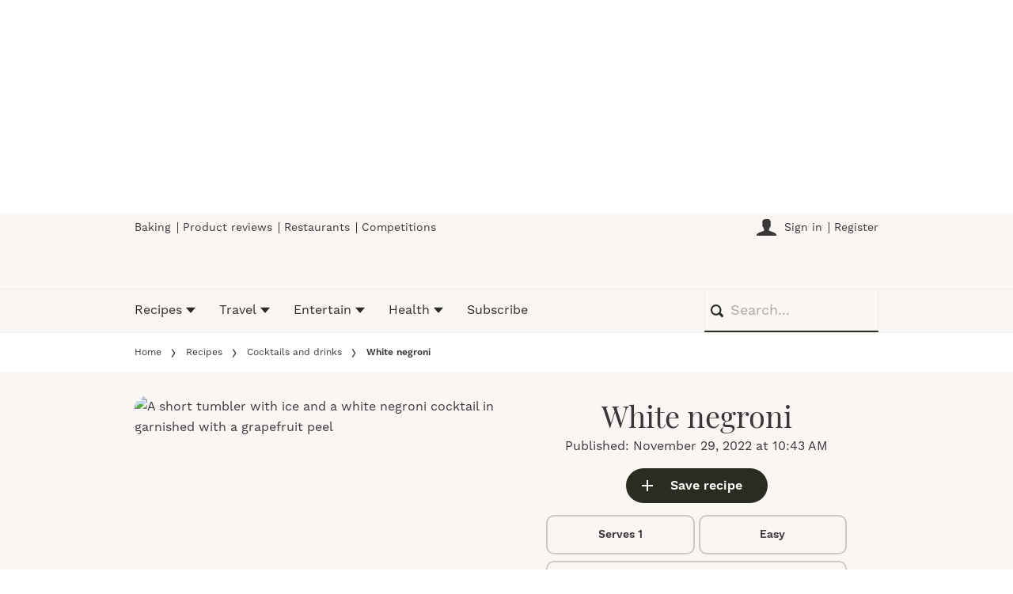

--- FILE ---
content_type: text/html; charset=utf-8
request_url: https://www.olivemagazine.com/recipes/cocktails-and-drinks/white-negroni/
body_size: 79014
content:
<!DOCTYPE html><html lang="en" prefix="og: https://ogp.me/ns#" class="no-js"><head><link rel="preconnect" href="https://images.immediate.co.uk"/><link rel="preload" href="https://use.typekit.net/xnp5lep.js" as="script"/><meta charSet="utf-8"/><script async="" fetchpriority="high" src="/stitcher-assets/olivemagazine/ad-manager.js"></script><script async="" fetchpriority="high" src="/unified/wrapperMessagingWithoutDetection.js"></script><script async="" fetchpriority="high" src="https://cp.olivemagazine.com/now.js"></script><script async="" fetchpriority="auto" src="//www.googletagmanager.com/gtm.js?id=GTM-K86F9FM"></script><script>LUX=(function(){var a=("undefined"!==typeof(LUX)&&"undefined"!==typeof(LUX.gaMarks)?LUX.gaMarks:[]);var d=("undefined"!==typeof(LUX)&&"undefined"!==typeof(LUX.gaMeasures)?LUX.gaMeasures:[]);var j="LUX_start";var k=window.performance;var l=("undefined"!==typeof(LUX)&&LUX.ns?LUX.ns:(Date.now?Date.now():+(new Date())));if(k&&k.timing&&k.timing.navigationStart){l=k.timing.navigationStart}function f(){if(k&&k.now){return k.now()}var o=Date.now?Date.now():+(new Date());return o-l}function b(n){if(k){if(k.mark){return k.mark(n)}else{if(k.webkitMark){return k.webkitMark(n)}}}a.push({name:n,entryType:"mark",startTime:f(),duration:0});return}function m(p,t,n){if("undefined"===typeof(t)&&h(j)){t=j}if(k){if(k.measure){if(t){if(n){return k.measure(p,t,n)}else{return k.measure(p,t)}}else{return k.measure(p)}}else{if(k.webkitMeasure){return k.webkitMeasure(p,t,n)}}}var r=0,o=f();if(t){var s=h(t);if(s){r=s.startTime}else{if(k&&k.timing&&k.timing[t]){r=k.timing[t]-k.timing.navigationStart}else{return}}}if(n){var q=h(n);if(q){o=q.startTime}else{if(k&&k.timing&&k.timing[n]){o=k.timing[n]-k.timing.navigationStart}else{return}}}d.push({name:p,entryType:"measure",startTime:r,duration:(o-r)});return}function h(n){return c(n,g())}function c(p,o){for(i=o.length-1;i>=0;i--){var n=o[i];if(p===n.name){return n}}return undefined}function g(){if(k){if(k.getEntriesByType){return k.getEntriesByType("mark")}else{if(k.webkitGetEntriesByType){return k.webkitGetEntriesByType("mark")}}}return a}return{mark:b,measure:m,gaMarks:a,gaMeasures:d}})();LUX.ns=(Date.now?Date.now():+(new Date()));LUX.ac=[];LUX.cmd=function(a){LUX.ac.push(a)};LUX.init=function(){LUX.cmd(["init"])};LUX.send=function(){LUX.cmd(["send"])};LUX.addData=function(a,b){LUX.cmd(["addData",a,b])};LUX_ae=[];window.addEventListener("error",function(a){LUX_ae.push(a)});LUX_al=[];if("function"===typeof(PerformanceObserver)&&"function"===typeof(PerformanceLongTaskTiming)){var LongTaskObserver=new PerformanceObserver(function(c){var b=c.getEntries();for(var a=0;a<b.length;a++){var d=b[a];LUX_al.push(d)}});try{LongTaskObserver.observe({type:["longtask"]})}catch(e){}};</script><script async="" defer="" src="https://cdn.speedcurve.com/js/lux.js?id=430481854" crossorigin="anonymous"></script><meta name="viewport" content="width=device-width, initial-scale=1" data-testid="meta-viewport"/><title>White Negroni Recipe | olivemagazine</title><meta name="title" content="White Negroni Recipe | olivemagazine" data-testid="meta-title"/><meta name="description" content="Swap out Campari for Suze to make this herbal, citrusy take on the classic aperitif" data-testid="meta-description"/><meta name="robots" content="max-image-preview:standard" data-testid="meta-robots"/><meta name="twitter:creator" content="@olivemagazine" data-testid="meta-twitter-creator"/><meta name="twitter:site" content="olivemagazine" data-testid="meta-twitter-site"/><meta name="apple-itunes-app" content="app-id=514309183, app-argument=https://www.olivemagazine.com/recipes/cocktails-and-drinks/white-negroni/" data-testid="meta-apple-itunes-app"/><meta property="og:title" content="White negroni" data-testid="meta-og-title"/><meta property="og:description" content="Swap out Campari for Suze to make this herbal, citrussy take on the classic aperitif." data-testid="meta-og-description"/><meta property="og:type" content="article" data-testid="meta-og-type"/><meta property="og:site_name" content="olivemagazine" data-testid="meta-og-site-name"/><meta property="og:url" content="https://www.olivemagazine.com/recipes/cocktails-and-drinks/white-negroni/" data-testid="meta-og-url"/><meta property="og:image" content="https://images.immediate.co.uk/production/volatile/sites/2/2022/11/white-negroni-8fac25b.jpg?resize=800%2C419" data-testid="meta-og-image"/><meta property="og:image:alt" content="A short tumbler with ice and a white negroni cocktail in garnished with a grapefruit peel" data-testid="meta-og-image-alt"/><meta property="og:image:width" content="800" data-testid="meta-og-image-width"/><meta property="og:image:height" content="419" data-testid="meta-og-image-height"/><meta name="twitter:card" content="summary_large_image"/><meta content="lsTiPyqZI7VnPmkMSEU4QBevpyi8xslRdObmWSbUi6s" data-testid="meta-google-site-verification" name="google-site-verification"/><link rel="canonical" href="https://www.olivemagazine.com/recipes/cocktails-and-drinks/white-negroni/" data-testid="meta-canonical"/><script data-testid="page-set-context">(window.adq = window.adq || []).push((api) => api.setContext({"unitName":"/176986657/olivemagazine.com/recipes/cocktails-and-drinks","targets":{"configuration":"live","cat":["cocktails-and-drinks","drink","recipes"],"channel":"recipes","format":"standard","pageid":"195144","primary_cat":"cocktails-and-drinks","subcat":"recipe","posttag":["gin","grapefruit"],"occasion":["dinner-party"],"tags":["Gin","Grapefruit"]},"mantis":{"categories":{"iab":[{"id":210,"score":0.806237},{"id":214,"score":0.788909},{"id":217,"score":0.777503},{"id":211,"score":0.668022},{"id":222,"score":0.668022}],"watson":[{"label":"/food and drink","score":0.806237},{"label":"/food and drink/cuisines","score":0.788909},{"label":"/food and drink/desserts and baking","score":0.777503},{"label":"/food and drink/food","score":0.752914},{"label":"/food and drink/food/salads","score":0.689423},{"label":"/food and drink/beverages/alcoholic beverages/cocktails and beer","score":0.668022},{"label":"/food and drink/food/herbs and spices","score":0.619464},{"label":"/food and drink/food/grains and pasta","score":0.587094},{"label":"/food and drink/food/condiments and dressings","score":0.580553},{"label":"/food and drink/gastronomy/slow food","score":0.579826},{"label":"/food and drink/cuisines/chinese cuisine","score":0.540773},{"label":"/food and drink/cuisines/regional cuisine","score":0.522051}],"mantis":[{"label":"food_drink","score":0.806237},{"label":"cuisines","score":0.788909},{"label":"desserts_baking","score":0.777503},{"label":"food","score":0.752914},{"label":"salads","score":0.689423},{"label":"beverages","score":0.668022},{"label":"alcoholic_beverages","score":0.668022},{"label":"herbs_spices","score":0.619464},{"label":"grains_pasta","score":0.587094},{"label":"condiments_dressings","score":0.580553},{"label":"gastronomy","score":0.579826},{"label":"slow_food","score":0.579826},{"label":"chinese_cuisine","score":0.540773},{"label":"regional_cuisine","score":0.522051},{"label":"xmas","score":0.806237},{"label":"healthy_meals","score":0.689892}]},"concepts":[{"text":"English-language films"},{"text":"Citrus"},{"text":"Light"},{"text":"Fruit"},{"text":"South Africa"},{"text":"French people"},{"text":"French language"}],"entities":[{"text":"Campari","type":"Organization"},{"text":"Alice","type":"Person"}],"keywords":[{"text":"rocks glass two-thirds"},{"text":"white negroni"},{"text":"fun substitute"},{"text":"taste of Campari"},{"text":"classic negroni"},{"text":"Alice"},{"text":"French gentian liqueur Suze"},{"text":"rhubarb notes"},{"text":"ice"},{"text":"ice cubes"}],"sentiment":"veryPositive","emotion":{"anger":{"value":0.035335,"level":"low"},"disgust":{"value":0.027709,"level":"low"},"fear":{"value":0.029349,"level":"low"},"joy":{"value":0.754414,"level":"high"},"sadness":{"value":0.145824,"level":"low"}},"ratings":[{"customer":"Default","rating":"GREEN"},{"customer":"COVIDSafe","rating":"GREEN"},{"customer":"Volkswagen","rating":"GREEN"},{"customer":"SCD","rating":"GREEN"},{"customer":"MFM_Milk","rating":"GREEN"},{"customer":"MFM_Pregnancy","rating":"GREEN"},{"customer":"MFM_Serious_Illness","rating":"GREEN"},{"customer":"MFM_Getting_Pregnant","rating":"GREEN"},{"customer":"NestleBrands","rating":"GREEN"},{"customer":"Nestle","rating":"GREEN"},{"customer":"Omnicomdv","rating":"GREEN"},{"customer":"Diageo","rating":"RED"},{"customer":"Uber","rating":"RED"},{"customer":"Govtdv","rating":"GREEN"},{"customer":"Heineken","rating":"GREEN"},{"customer":"JandJ","rating":"GREEN"},{"customer":"Magna","rating":"GREEN"},{"customer":"TSB","rating":"GREEN"},{"customer":"LNERdv","rating":"GREEN"},{"customer":"Facebook_aden","rating":"GREEN"},{"customer":"strict_queen_BS","rating":"GREEN"}]},"permutiveConfig":{"permutiveProjectId":"99db7a95-b06a-4ea9-857c-f73ba0a25c19","permutiveApiKey":"db07e0f0-8bb8-46c8-b714-291f2768d746","permutiveDomain":"permutive.olivemagazine.com","permutiveModel":{"category":["cocktails-and-drinks","drink","recipes"],"subcategory":["recipe"],"channel":"recipes","title":"White negroni","article":{"id":"195144","description":"Swap out Campari for Suze to make this herbal, citrussy take on the classic aperitif.","type":"recipe","author":"Jessica Carter","tags":["Gin","Grapefruit"]},"recipe":{"cooking_time":0,"ingredients":["gin","Suze ","Cocchi Americano","grapefruit twist,"],"keywords":["gin","grapefruit"],"nutrition_info":[],"prep_time":300,"serves":1,"courses":["cocktails","drinks"],"diet_types":[],"skill_level":"easy","post_dates":"2022-11-29T10:43:21+00:00"}}},"suppressionOptions":{"disableAboveFooter":false,"disableAdsOnPictures":false,"disableAllAds":false,"disableBelowHeader":false,"disableBurdaffiInText":false,"disableBurdaffiWidgets":false,"disableEdiplayerAds":false,"disableEdiplayerAutoplay":false,"disableEdiplayerInjection":false,"disableEdiplayerPlaylist":false,"disableInTextAds":false,"disableOutbrain":false,"disablePromoCarousel":false,"disableRelatedContent":false,"disableRtbAds":false,"disableSkimlinks":false,"disableStickyMobileBanner":false,"hidePromoLogoInHeader":false,"limitInTextAds":false,"isSponsored":false}}));</script><script type="application/json" id="__AD_SETTINGS__">{"unitName":"/176986657/olivemagazine.com/recipes/cocktails-and-drinks","headerBidder":"prebid","headerBidderUrl":"//micro.rubiconproject.com/prebid/dynamic/7959.js","headerBidderTimeout":1750,"adRefresh":{"enabled":false,"excludedOrderIds":[],"durationInView":20,"percentageInView":50},"targets":{"configuration":"live","cat":["cocktails-and-drinks","drink","recipes"],"channel":"recipes","format":"standard","pageid":"195144","primary_cat":"cocktails-and-drinks","subcat":"recipe","posttag":["gin","grapefruit"],"occasion":["dinner-party"],"tags":["Gin","Grapefruit"]},"lazyLoading":{"enabled":false,"renderMarginPercent":1000,"mobileScaling":0},"stitcher":{"disableAllAdvertising":false,"useEditag":false},"enableAdvertBeforeBodyOfContent":{"article":false,"recipe":false},"nativeAdvertiser":"nova","promoPlacementId":"","permutiveConfig":{"permutiveProjectId":"99db7a95-b06a-4ea9-857c-f73ba0a25c19","permutiveApiKey":"db07e0f0-8bb8-46c8-b714-291f2768d746","permutiveDomain":"permutive.olivemagazine.com","permutiveModel":{"category":["cocktails-and-drinks","drink","recipes"],"subcategory":["recipe"],"channel":"recipes","title":"White negroni","article":{"id":"195144","description":"Swap out Campari for Suze to make this herbal, citrussy take on the classic aperitif.","type":"recipe","author":"Jessica Carter","tags":["Gin","Grapefruit"]},"recipe":{"cooking_time":0,"ingredients":["gin","Suze ","Cocchi Americano","grapefruit twist,"],"keywords":["gin","grapefruit"],"nutrition_info":[],"prep_time":300,"serves":1,"courses":["cocktails","drinks"],"diet_types":[],"skill_level":"easy","post_dates":"2022-11-29T10:43:21+00:00"}}},"sourcepoint":{"sourcepointUUID":"1375055","contentPassEnabled":true},"suppressionOptions":{"disableAboveFooter":false,"disableAdsOnPictures":false,"disableAllAds":false,"disableBelowHeader":false,"disableBurdaffiInText":false,"disableBurdaffiWidgets":false,"disableEdiplayerAds":false,"disableEdiplayerAutoplay":false,"disableEdiplayerInjection":false,"disableEdiplayerPlaylist":false,"disableInTextAds":false,"disableOutbrain":false,"disablePromoCarousel":false,"disableRelatedContent":false,"disableRtbAds":false,"disableSkimlinks":false,"disableStickyMobileBanner":false,"hidePromoLogoInHeader":false,"limitInTextAds":false,"isSponsored":false},"mantis":{"categories":{"iab":[{"id":210,"score":0.806237},{"id":214,"score":0.788909},{"id":217,"score":0.777503},{"id":211,"score":0.668022},{"id":222,"score":0.668022}],"watson":[{"label":"/food and drink","score":0.806237},{"label":"/food and drink/cuisines","score":0.788909},{"label":"/food and drink/desserts and baking","score":0.777503},{"label":"/food and drink/food","score":0.752914},{"label":"/food and drink/food/salads","score":0.689423},{"label":"/food and drink/beverages/alcoholic beverages/cocktails and beer","score":0.668022},{"label":"/food and drink/food/herbs and spices","score":0.619464},{"label":"/food and drink/food/grains and pasta","score":0.587094},{"label":"/food and drink/food/condiments and dressings","score":0.580553},{"label":"/food and drink/gastronomy/slow food","score":0.579826},{"label":"/food and drink/cuisines/chinese cuisine","score":0.540773},{"label":"/food and drink/cuisines/regional cuisine","score":0.522051}],"mantis":[{"label":"food_drink","score":0.806237},{"label":"cuisines","score":0.788909},{"label":"desserts_baking","score":0.777503},{"label":"food","score":0.752914},{"label":"salads","score":0.689423},{"label":"beverages","score":0.668022},{"label":"alcoholic_beverages","score":0.668022},{"label":"herbs_spices","score":0.619464},{"label":"grains_pasta","score":0.587094},{"label":"condiments_dressings","score":0.580553},{"label":"gastronomy","score":0.579826},{"label":"slow_food","score":0.579826},{"label":"chinese_cuisine","score":0.540773},{"label":"regional_cuisine","score":0.522051},{"label":"xmas","score":0.806237},{"label":"healthy_meals","score":0.689892}]},"concepts":[{"text":"English-language films"},{"text":"Citrus"},{"text":"Light"},{"text":"Fruit"},{"text":"South Africa"},{"text":"French people"},{"text":"French language"}],"entities":[{"text":"Campari","type":"Organization"},{"text":"Alice","type":"Person"}],"keywords":[{"text":"rocks glass two-thirds"},{"text":"white negroni"},{"text":"fun substitute"},{"text":"taste of Campari"},{"text":"classic negroni"},{"text":"Alice"},{"text":"French gentian liqueur Suze"},{"text":"rhubarb notes"},{"text":"ice"},{"text":"ice cubes"}],"sentiment":"veryPositive","emotion":{"anger":{"value":0.035335,"level":"low"},"disgust":{"value":0.027709,"level":"low"},"fear":{"value":0.029349,"level":"low"},"joy":{"value":0.754414,"level":"high"},"sadness":{"value":0.145824,"level":"low"}},"ratings":[{"customer":"Default","rating":"GREEN"},{"customer":"COVIDSafe","rating":"GREEN"},{"customer":"Volkswagen","rating":"GREEN"},{"customer":"SCD","rating":"GREEN"},{"customer":"MFM_Milk","rating":"GREEN"},{"customer":"MFM_Pregnancy","rating":"GREEN"},{"customer":"MFM_Serious_Illness","rating":"GREEN"},{"customer":"MFM_Getting_Pregnant","rating":"GREEN"},{"customer":"NestleBrands","rating":"GREEN"},{"customer":"Nestle","rating":"GREEN"},{"customer":"Omnicomdv","rating":"GREEN"},{"customer":"Diageo","rating":"RED"},{"customer":"Uber","rating":"RED"},{"customer":"Govtdv","rating":"GREEN"},{"customer":"Heineken","rating":"GREEN"},{"customer":"JandJ","rating":"GREEN"},{"customer":"Magna","rating":"GREEN"},{"customer":"TSB","rating":"GREEN"},{"customer":"LNERdv","rating":"GREEN"},{"customer":"Facebook_aden","rating":"GREEN"},{"customer":"strict_queen_BS","rating":"GREEN"}]}}</script><script type="application/json" id="__NEWSLETTER_SETTINGS__">{"hasBbcOptin":false,"bbcOptinDisclaimer":null,"hasFirstpartyOptin":true,"firstpartyDisclaimer":null,"firstpartyImOptinDisclaimer":"<p data-prosemirror-content-type=\"node\" data-prosemirror-node-name=\"paragraph\" data-prosemirror-node-block=\"true\" data-pm-slice=\"1 1 [&quot;bulletList&quot;,null,&quot;listItem&quot;,null]\">Would you like to receive special discounts and exciting offers from <em>olive Magazine</em> and its publisher Immediate Media Company Limited by email?</p>\n<div id=\"professor_prebid-root\"></div>\n<div id=\"professor_prebid-root\"></div>\n","enableQuickSignup":false,"disableSigninRegister":false,"isRecaptchaEnabled":true,"recaptchaScoreThreshold":0.5,"newsletters":[{"identityClaim":"nl_olive_weekly","unsubListId":"595","title":"olive Magazine newsletter","description":"Want to be updated with the latest trends, restaurant openings and new recipes from olive magazine? Sign up to our newsletter here"}]}</script><script type="application/json" id="__PIANO_SETTINGS__">{"applicationId":"NOWTuiBrpu","composerSiteId":"1139736909200993208","enabled":false,"production":true,"postPreview":2,"customVariables":[{"key":"premiumContent","value":false},{"key":"sponsorType","value":"promotional-link"},{"key":"primaryCategory","value":"cocktails-and-drinks"},{"key":"postType","value":"recipe"},{"key":"categories","value":["cocktails-and-drinks","drink","recipes"]},{"key":"tags","value":["gin","grapefruit"]}]}</script><script type="application/json" id="__RECAPTCHA_ENTERPRISE_SETTINGS__">{"enabled":false,"siteKey":"6LcaIOcUAAAAACq9iAeYuezf7UNEeDChi97OYWDs"}</script><script type="application/json" id="__RECAPTCHA_SETTINGS__">{"isNewsletterRecaptchaEnabled":true,"recaptchaSiteKey":"6LdaS8IUAAAAAGO1ZgmveW8ekLnAYgUiUWCEQx44"}</script><script type="application/json" id="__CDP_SETTINGS__">{"enabled":true,"segmentWriteKey":"2FWPy95PxuDGbD8y1CGaEKKxAE4pIoHj","webTracking":"all"}</script><script type="application/json" id="__GREEN_VIDEO_SETTINGS__">{"licenceKey":"5ffb1995d94c545db4a0bcb431add7d8dedbb58e","playerId":"bbouaj_r","playerIdContent":"","loaderUrl":"https://cdn.greenvideo.io/players/gv.js","podcastPlayerId":"AcmZwaWB","podcastLoaderUrl":"https://cdn.greenvideo.io/podcast/gp.js","carouselPlayerId":"","carouselLoaderUrl":"https://cdn.greenvideo.io/carousel/gfc.js"}</script><script type="application/json" id="__POST_CONTENT__">{"page":null,"callout":null,"client":"olivemagazine","entity":"recipe","postId":"195144","published":"November 29, 2022 at 10:43 AM","siteTitle":"olivemagazine","slug":"white-negroni","uid":"recipes~cocktails-and-drinks~white-negroni","title":"White negroni","status":"published","isPrivate":false,"postType":"recipe","isPremium":false,"contentWallExperience":{"enabled":false,"theme":"default"},"recommendedPost":{"heading":"More like this","getItemsUrl":"/api/editorial/search/recommended-items?limit=1&clientId=195144&search=White%20negroni&postType=recipe&category=cocktails-and-drinks"},"authorBioShow":true,"authorPrefix":null,"authors":null,"description":"<p>Swap out Campari for Suze to make this herbal, citrussy take on the classic aperitif.</p>","endSummary":[{"type":"html","data":{"value":"<h3 id=\"check-out-more-gin-cocktails-ideas-8ff7e5c5\">Check out more <a class=\"standard-card-new__article-title\" href=\"https://www.olivemagazine.com/recipes/collection/gin-cocktail-recipes/\" data-id=\"iframe-2-anchor-0\">gin cocktails</a> ideas</h3>"}},{"type":"image","data":{"url":"https://images.immediate.co.uk/production/volatile/sites/2/2019/10/190917_Olive_SakeMartini_002_LowRes-41a9f52.jpg","width":3000,"height":2250,"title":"Best cocktail accessories","alt":"A martini cocktail next to a shaker","aspectRatio":0.6661290322580645,"caption":null,"contain":null,"sourceName":null}}],"introduction":[[{"type":"html","data":{"value":"<p><em>Recreate this white negroni, then check out our classic <a href=\"https://www.olivemagazine.com/recipes/cocktails-and-drinks/negroni/\" data-id=\"iframe-0-anchor-0\">negroni</a>, <a href=\"https://www.olivemagazine.com/recipes/cocktails-and-drinks/negroni-sbagliato/\" data-id=\"iframe-0-anchor-1\">negroni sbagliato</a> and more <a href=\"https://www.olivemagazine.com/recipes/collection/best-ever-negronis/\" data-id=\"iframe-0-anchor-2\">negroni recipes</a>.</em></p><p><em>Alice says: \"If you like the taste of Campari, the French gentian liqueur Suze will almost certainly be up your street. It has less of the smoky-sweet/ rhubarb notes, and more parched herbs and citrus peel. But its texture and bittersweetness are of the same intensity. A fun substitute for Campari, not just for the taste, but for the golden colour, too.\"</em></p><p><em>Recipe extracted from <a href=\"https://www.amazon.co.uk/Cocktail-Edit-Everything-Drinks-Matter/dp/178713864X?tag=olivemag-21&amp;ascsubtag=olivemagazine-195144\" data-id=\"iframe-0-anchor-3\" rel=\"sponsored\" target=\"_blank\">The Cocktail Edit</a> by Alice Lascelles (£16.99, Quadrille). Photography by Laura Edwards.</em></p>"}}]],"promo":{"label":"Save in our Winter Sale - get 5 months for £5 when you subscribe today","url":"https://www.olivemagazine.com/subscribe/?utm_medium=brandsite&utm_content=&utm_campaign=winter-2025/","type":"promotional-link"},"userRatings":{"total":0,"isHalfStar":true,"commentCount":0},"isSaveable":true,"sponsor":null,"relatedItems":[{"client":"olivemagazine","clientId":"137596","entity":"recipe","source":"search-api"},{"client":"olivemagazine","clientId":"137593","entity":"recipe","source":"search-api"},{"client":"olivemagazine","clientId":"153130","entity":"recipe","source":"search-api"},{"client":"olivemagazine","clientId":"137692","entity":"recipe","source":"search-api"},{"client":"olivemagazine","clientId":"46775","entity":"recipe","source":"search-api"},{"client":"olivemagazine","clientId":"106561","entity":"recipe","source":"search-api"},{"client":"olivemagazine","clientId":"93997","entity":"recipe","source":"search-api"},{"client":"olivemagazine","clientId":"147346","entity":"recipe","source":"search-api"},{"client":"olivemagazine","clientId":"11826","entity":"recipe","source":"search-api"},{"client":"olivemagazine","clientId":"186433","entity":"recipe","source":"search-api"}],"plantOverview":null,"openWebSettings":{"disableSocialReviews":false,"disableReadOnly":false},"globalOpenWebSettings":null,"openWebRatingEnabled":false,"ediplayerSettings":null,"ingredients":[{"ingredients":[{"main":false,"metricQuantity":25,"ingredientText":"gin","metricUnit":"ml","quantityText":"25ml","term":{"slug":"gin","display":"gin"}},{"main":false,"metricQuantity":25,"ingredientText":"Suze","metricUnit":"ml","quantityText":"25ml","term":{"slug":"suze-gentian-root-liqueur","display":"Suze Gentian Root liqueur"}},{"main":false,"metricQuantity":25,"ingredientText":"Cocchi Americano","metricUnit":"ml","quantityText":"25ml","term":{"slug":"cocchi-americano","display":"Cocchi Americano"}},{"main":false,"ingredientText":"grapefruit twist","note":"to garnish"}]}],"reverseIngredients":false,"nutritions":[],"nutritionalInfoCaption":null,"planning":[],"skillLevel":"Easy","cookAndPrepTime":{"preparationMin":0,"preparationMax":300,"cookingMin":0,"cookingMax":0,"total":300,"note":""},"methodSteps":[{"type":"step","content":[{"type":"html","data":{"value":"<p>Fill a rocks glass two-thirds full with ice, add the ingredients, stir well for 20 seconds, then top up with a couple more ice cubes and garnish with a grapefruit twist.</p>"}}]}],"servings":"Serves 1","diet":[],"recommended":{"getItemsUrl":"/api/editorial/card-items-by-clientid/8523,193125,76708"},"recommendedLink":{"heading":"Our Most Popular Alternative","getItemsUrl":"/api/editorial/search/recommended-items?limit=1&clientId=195144&search=White%20negroni&postType=recipe&category=cocktails-and-drinks"},"publication":null,"headerConfig":{"showPrintButton":true},"breadcrumbs":[{"label":"Home","url":"https://www.olivemagazine.com:443"},{"label":"Recipes","url":"https://www.olivemagazine.com/recipes/"},{"label":"Cocktails and drinks","url":"https://www.olivemagazine.com/recipes/cocktails-and-drinks/"},{"label":"White negroni"}],"seoMetadata":{"title":"White negroni","description":"Swap out Campari for Suze to make this herbal, citrussy take on the classic aperitif.","metaTitle":"White Negroni Recipe","metaDescription":"Swap out Campari for Suze to make this herbal, citrusy take on the classic aperitif","image":{"aspectRatio":0.9083333333333333,"height":727,"width":800,"alt":"A short tumbler with ice and a white negroni cocktail in garnished with a grapefruit peel","title":"White negroni","url":"https://images.immediate.co.uk/production/volatile/sites/2/2022/11/white-negroni-8fac25b.jpg","sourceName":null},"type":"article","robots":"","canonicalUrl":"https://www.olivemagazine.com/recipes/cocktails-and-drinks/white-negroni/"},"speedCurveLux":{"label":"recipe","data":{"layout-variant":"masthead","sponsor-type":"promotional-link"}},"pageUrl":"https://www.olivemagazine.com/recipes/cocktails-and-drinks/white-negroni/","canonicalUrl":"https://www.olivemagazine.com/recipes/cocktails-and-drinks/white-negroni/","permutiveModel":{"category":["cocktails-and-drinks","drink","recipes"],"subcategory":["recipe"],"channel":"recipes","title":"White negroni","article":{"id":"195144","description":"Swap out Campari for Suze to make this herbal, citrussy take on the classic aperitif.","type":"recipe","author":"Jessica Carter","tags":["Gin","Grapefruit"]},"recipe":{"cooking_time":0,"ingredients":["gin","Suze ","Cocchi Americano","grapefruit twist,"],"keywords":["gin","grapefruit"],"nutrition_info":[],"prep_time":300,"serves":1,"courses":["cocktails","drinks"],"diet_types":[],"skill_level":"easy","post_dates":"2022-11-29T10:43:21+00:00"}},"socialShare":{"platforms":[],"emailSubject":"","emailBody":"","twitterHandle":"","fbAuthorizeCode":"","title":"White%20negroni","tweet":"White%20negroni","disabled":false,"imageUrl":"https://images.immediate.co.uk/production/volatile/sites/2/2022/11/white-negroni-8fac25b.jpg","url":"https://www.olivemagazine.com/recipes/cocktails-and-drinks/white-negroni/"},"schema":{"@context":"https://schema.org","@id":"https://www.olivemagazine.com/recipes/cocktails-and-drinks/white-negroni/#Recipe","@type":"Recipe","description":"Swap out Campari for Suze to make this herbal, citrussy take on the classic aperitif.","image":[{"@type":"ImageObject","url":"https://images.immediate.co.uk/production/volatile/sites/2/2022/11/white-negroni-8fac25b.jpg?resize=768,698","width":768,"height":698},{"@type":"ImageObject","url":"https://images.immediate.co.uk/production/volatile/sites/2/2022/11/white-negroni-8fac25b.jpg?resize=800,727","width":800,"height":727}],"mainEntityOfPage":{"@type":"WebPage","@id":"https://www.olivemagazine.com/recipes/cocktails-and-drinks/white-negroni/"},"name":"White negroni","url":"https://www.olivemagazine.com/recipes/cocktails-and-drinks/white-negroni/","dateModified":"2024-12-10T10:54:46+00:00","datePublished":"2022-11-29T10:43:21+00:00","headline":"White negroni","keywords":"Gin, Grapefruit","publisher":{"@type":"Organization","name":"olivemagazine","url":"https://www.olivemagazine.com","logo":{"@type":"ImageObject","height":307,"url":"https://images.immediate.co.uk/production/volatile/sites/2/2025/11/olive-logo-326978b.png?resize=1544,307","width":1544}},"prepTime":"PT5M","recipeCategory":"Cocktails, Drinks","recipeIngredient":["25ml gin","25ml Suze","25ml Cocchi Americano","grapefruit twist to garnish"],"recipeInstructions":[{"@type":"HowToStep","text":"Fill a rocks glass two-thirds full with ice, add the ingredients, stir well for 20 seconds, then top up with a couple more ice cubes and garnish with a grapefruit twist."}],"recipeYield":1,"totalTime":"PT5M"},"targeting":{"gtm":{"cat":["cocktails-and-drinks","drink","recipes"],"channel":"recipes","format":"standard","pageid":"195144","primary_cat":"cocktails-and-drinks","subcat":"recipe","author":"Jessica Carter","publish_date":"2022-11-29T10:43:21+00:00","template":"recipe","taxonomies":{"posttag":["gin","grapefruit"],"occasion":["dinner-party"]}},"dfp":{"configuration":"live","cat":["cocktails-and-drinks","drink","recipes"],"channel":"recipes","format":"standard","pageid":"195144","primary_cat":"cocktails-and-drinks","subcat":"recipe","posttag":["gin","grapefruit"],"occasion":["dinner-party"]},"piano":[{"key":"premiumContent","value":false},{"key":"sponsorType","value":"promotional-link"},{"key":"primaryCategory","value":"cocktails-and-drinks"},{"key":"postType","value":"recipe"},{"key":"categories","value":["cocktails-and-drinks","drink","recipes"]},{"key":"tags","value":["gin","grapefruit"]}]},"bodyClass":{"bodyClassName":"layout-recipe","layoutType":"recipe"},"postPreview":null,"affiliateMessage":null,"image":{"aspectRatio":0.9083333333333333,"height":727,"width":800,"alt":"A short tumbler with ice and a white negroni cocktail in garnished with a grapefruit peel","title":"White negroni","url":"https://images.immediate.co.uk/production/volatile/sites/2/2022/11/white-negroni-8fac25b.jpg","sourceName":null},"ediplayer":null,"onnetworkplayer":null,"greenVideo":null,"hideHeroImage":false,"adultContent":false,"hideComments":false,"hideBreadcrumbs":false,"suppression":{"disableAboveFooter":false,"disableAdsOnPictures":false,"disableAllAds":false,"disableBelowHeader":false,"disableBurdaffiInText":false,"disableBurdaffiWidgets":false,"disableEdiplayerAds":false,"disableEdiplayerAutoplay":false,"disableEdiplayerInjection":false,"disableEdiplayerPlaylist":false,"disableInTextAds":false,"disableOutbrain":false,"disablePromoCarousel":false,"disableRelatedContent":false,"disableRtbAds":false,"disableSkimlinks":false,"disableStickyMobileBanner":false,"hidePromoLogoInHeader":false,"limitInTextAds":false,"isSponsored":false},"layout":"masthead","taxonomies":[{"display":"Categories","terms":[{"slug":"cocktails-and-drinks","display":"Cocktails and drinks","parent":{"slug":"recipes","display":"Recipes"},"taxonomy":"category"},{"slug":"drink","display":"Drink","taxonomy":"category"},{"slug":"recipes","display":"Recipes","taxonomy":"category"}]},{"display":"Tags","terms":[{"slug":"gin","display":"Gin","taxonomy":"post_tag"},{"slug":"grapefruit","display":"Grapefruit","taxonomy":"post_tag"}]},{"display":"Sponsors","terms":[{"slug":"subs-promo","display":"Subs promo","taxonomy":"sponsor"}]},{"display":"Difficulties","terms":[{"slug":"easy","display":"Easy","taxonomy":"difficulty"}]},{"display":"Ingredients","terms":[{"slug":"cocchi-americano","display":"Cocchi Americano","taxonomy":"ingredient"},{"slug":"gin","display":"gin","taxonomy":"ingredient"},{"slug":"suze-gentian-root-liqueur","display":"Suze Gentian Root liqueur","taxonomy":"ingredient"}]},{"display":"Meal types","terms":[{"slug":"cocktails","display":"Cocktails","taxonomy":"meal-type"},{"slug":"drinks","display":"Drinks","taxonomy":"meal-type"}]},{"display":"Occasions","terms":[{"slug":"dinner-party","display":"Dinner party","taxonomy":"occasion"}]}],"table":null,"mantis":{"categories":{"iab":[{"id":210,"score":0.806237},{"id":214,"score":0.788909},{"id":217,"score":0.777503},{"id":211,"score":0.668022},{"id":222,"score":0.668022}],"watson":[{"label":"/food and drink","score":0.806237},{"label":"/food and drink/cuisines","score":0.788909},{"label":"/food and drink/desserts and baking","score":0.777503},{"label":"/food and drink/food","score":0.752914},{"label":"/food and drink/food/salads","score":0.689423},{"label":"/food and drink/beverages/alcoholic beverages/cocktails and beer","score":0.668022},{"label":"/food and drink/food/herbs and spices","score":0.619464},{"label":"/food and drink/food/grains and pasta","score":0.587094},{"label":"/food and drink/food/condiments and dressings","score":0.580553},{"label":"/food and drink/gastronomy/slow food","score":0.579826},{"label":"/food and drink/cuisines/chinese cuisine","score":0.540773},{"label":"/food and drink/cuisines/regional cuisine","score":0.522051}],"mantis":[{"label":"food_drink","score":0.806237},{"label":"cuisines","score":0.788909},{"label":"desserts_baking","score":0.777503},{"label":"food","score":0.752914},{"label":"salads","score":0.689423},{"label":"beverages","score":0.668022},{"label":"alcoholic_beverages","score":0.668022},{"label":"herbs_spices","score":0.619464},{"label":"grains_pasta","score":0.587094},{"label":"condiments_dressings","score":0.580553},{"label":"gastronomy","score":0.579826},{"label":"slow_food","score":0.579826},{"label":"chinese_cuisine","score":0.540773},{"label":"regional_cuisine","score":0.522051},{"label":"xmas","score":0.806237},{"label":"healthy_meals","score":0.689892}]},"concepts":[{"text":"English-language films"},{"text":"Citrus"},{"text":"Light"},{"text":"Fruit"},{"text":"South Africa"},{"text":"French people"},{"text":"French language"}],"entities":[{"text":"Campari","type":"Organization"},{"text":"Alice","type":"Person"}],"keywords":[{"text":"rocks glass two-thirds"},{"text":"white negroni"},{"text":"fun substitute"},{"text":"taste of Campari"},{"text":"classic negroni"},{"text":"Alice"},{"text":"French gentian liqueur Suze"},{"text":"rhubarb notes"},{"text":"ice"},{"text":"ice cubes"}],"sentiment":"veryPositive","emotion":{"anger":{"value":0.035335,"level":"low"},"disgust":{"value":0.027709,"level":"low"},"fear":{"value":0.029349,"level":"low"},"joy":{"value":0.754414,"level":"high"},"sadness":{"value":0.145824,"level":"low"}},"ratings":[{"customer":"Default","rating":"GREEN"},{"customer":"COVIDSafe","rating":"GREEN"},{"customer":"Volkswagen","rating":"GREEN"},{"customer":"SCD","rating":"GREEN"},{"customer":"MFM_Milk","rating":"GREEN"},{"customer":"MFM_Pregnancy","rating":"GREEN"},{"customer":"MFM_Serious_Illness","rating":"GREEN"},{"customer":"MFM_Getting_Pregnant","rating":"GREEN"},{"customer":"NestleBrands","rating":"GREEN"},{"customer":"Nestle","rating":"GREEN"},{"customer":"Omnicomdv","rating":"GREEN"},{"customer":"Diageo","rating":"RED"},{"customer":"Uber","rating":"RED"},{"customer":"Govtdv","rating":"GREEN"},{"customer":"Heineken","rating":"GREEN"},{"customer":"JandJ","rating":"GREEN"},{"customer":"Magna","rating":"GREEN"},{"customer":"TSB","rating":"GREEN"},{"customer":"LNERdv","rating":"GREEN"},{"customer":"Facebook_aden","rating":"GREEN"},{"customer":"strict_queen_BS","rating":"GREEN"}]},"postFormat":"standard","showHeroImageOverlayIcon":false,"gemius":null,"c2cVars":null,"relatedEdiPlayer":null,"sponsorTracking":null,"postMeta":{"client":"olivemagazine","schemaId":"https://www.olivemagazine.com/recipes/cocktails-and-drinks/white-negroni/#Recipe","entity":"recipe","source":"search-api","clientId":"195144"},"recommendedCards":{"items":[{"title":"Jinjuu's white negroni","headingStyledSize":4,"showTitleIcon":false,"showOverlayIcon":false,"contentType":null,"theme":null,"id":"8523","label":{"text":"Drink","type":"category","url":"https://www.olivemagazine.com/drink/"},"kicker":null,"postFormat":"standard","rating":{"ratingValue":0,"ratingCount":0,"commentCount":0,"ratingTypeLabel":"rating","hasRatingCount":true,"isHalfStar":true},"url":"https://www.olivemagazine.com/drink/jinjuus-white-negroni/","isPremium":false,"subscriptionExperience":null,"image":{"aspectRatio":"square_thumbnail","height":3828,"width":2768,"title":"3314","url":"https://images.immediate.co.uk/production/volatile/sites/2/2015/02/3314.jpg"},"postType":"recipe","description":"<p>This delicious (and unusual) twist on a classic negroni cocktail was created by Kristian Breivik, head bar manager at Jinjuu, Soho's new modern Korean restaurant.</p>","published":null,"authorName":null,"globalOpenWebSettings":null,"terms":[{"slug":"time","display":"15 mins"},{"slug":"skillLevel","display":"Easy"}]},{"title":"Christmas spiced negroni","headingStyledSize":4,"showTitleIcon":false,"showOverlayIcon":false,"contentType":null,"theme":null,"id":"193125","label":{"text":"Cocktails and drinks","type":"category","url":"https://www.olivemagazine.com/recipes/cocktails-and-drinks/"},"kicker":null,"postFormat":"standard","rating":{"ratingValue":0,"ratingCount":0,"commentCount":0,"ratingTypeLabel":"rating","hasRatingCount":true,"isHalfStar":true},"url":"https://www.olivemagazine.com/recipes/cocktails-and-drinks/christmas-spiced-negroni/","isPremium":false,"subscriptionExperience":null,"image":{"aspectRatio":"square_thumbnail","height":8192,"width":5464,"alt":"Two tumbler glasses filled with spiced negroni, garnished with star anise, cinnamon stick and orange twist","title":"Christmas spiced negroni","url":"https://images.immediate.co.uk/production/volatile/sites/2/2022/10/CHRISTMAS-NEGRONI-5ff9517.jpg"},"postType":"recipe","description":"<p>This recipe will make more spiced gin than you need but it will keep indefinitely – enough for many more spiced negronis, or trying mixing with aromatic tonic water</p>","published":null,"authorName":"Hannah Guinness","globalOpenWebSettings":null,"terms":[{"slug":"time","display":"10 mins"},{"slug":"skillLevel","display":"Easy"}]},{"title":"Negroni","headingStyledSize":4,"showTitleIcon":false,"showOverlayIcon":false,"contentType":null,"theme":null,"id":"76708","label":{"text":"Cocktails and drinks","type":"category","url":"https://www.olivemagazine.com/recipes/cocktails-and-drinks/"},"kicker":null,"postFormat":"standard","rating":{"ratingValue":5,"ratingCount":3,"commentCount":0,"ratingTypeLabel":"rating","hasRatingCount":true,"isHalfStar":true},"url":"https://www.olivemagazine.com/recipes/cocktails-and-drinks/negroni/","isPremium":false,"subscriptionExperience":null,"image":{"aspectRatio":"square_thumbnail","height":3519,"width":4388,"alt":"Negroni drink recipe","title":"Negroni drink recipe","url":"https://images.immediate.co.uk/production/volatile/sites/2/2018/08/Negroni_FLAT-87033d9.jpg"},"postType":"recipe","description":"<p>Want to know how to make the best negroni? Check out our quick and easy recipe for this punchy Italian cocktail</p>","published":null,"authorName":"Sarah Kingsbury","globalOpenWebSettings":null,"terms":[{"slug":"time","display":"5 mins"},{"slug":"skillLevel","display":"Easy"}]}]},"adSettings":{"unitName":"/176986657/olivemagazine.com","headerBidder":"prebid","headerBidderUrl":"//micro.rubiconproject.com/prebid/dynamic/7959.js","headerBidderTimeout":1750,"adRefresh":{"enabled":false,"excludedOrderIds":[],"durationInView":20,"percentageInView":50},"targets":{"configuration":["live"]},"lazyLoading":{"enabled":false,"renderMarginPercent":1000,"mobileScaling":0},"stitcher":{"disableAllAdvertising":false,"useEditag":false},"enableAdvertBeforeBodyOfContent":{"article":false,"recipe":false},"nativeAdvertiser":"nova","promoPlacementId":"","permutiveConfig":{"permutiveProjectId":"99db7a95-b06a-4ea9-857c-f73ba0a25c19","permutiveApiKey":"db07e0f0-8bb8-46c8-b714-291f2768d746","permutiveDomain":"permutive.olivemagazine.com"},"sourcepoint":{"sourcepointUUID":"1375055","contentPassEnabled":true}},"currentPage":1,"pockets":{"pageBottom":[],"recipeBelowContent":[],"recipeBelowIngredients":[],"recipeHeader":[],"aboveFooter":[{"componentId":"footerPromotionalWidget","props":{"data":{"promoTabs":[{"image":{"url":"https://images.immediate.co.uk/production/volatile/sites/2/2025/12/OliveChristmasHealthyNorthAfricanSpicedOnePotWithCrisyHalloumi648preview-ef2fda4.jpg","width":1500,"height":2000,"title":"Spiced veggie one-pot with crispy halloumi and sprout crumb","alt":"A halloumi and vegetable one-pot","aspectRatio":1},"title":"Healthy dinners","description":"","buttonText":"Nourish yourself","buttonLink":"https://www.olivemagazine.com/recipes/collection/healthy-dinner-ideas/"},{"image":{"url":"https://images.immediate.co.uk/production/volatile/sites/2/2025/12/AlexMolingEriroRestaurant-26-26b39df.jpg","width":8192,"height":5464,"title":"The olive team’s best hotel check-ins of 2025","alt":"Eriro hotel's dramatic mountain views","aspectRatio":1},"title":"Stunning getaways","description":"","buttonText":"Plan your trip","buttonLink":"https://www.olivemagazine.com/guides/best-european-hidden-gem-hotels/"},{"image":{"url":"https://images.immediate.co.uk/production/volatile/sites/2/2025/12/olive-winter-sale-1080x1080-a868977.png","width":1080,"height":1080,"title":"olive winter sale 1080x1080","aspectRatio":1,"sourceUrl":"https://www.olivemagazine.com/subscribe/?utm_medium=brandsite&#038;utm_content=footer-widget&#038;utm_campaign=winter-2025"},"title":"Subscribe to olive magazine today","description":"","buttonText":"Subscribe now","buttonLink":"https://www.olivemagazine.com/subscribe/?utm_medium=brandsite&amp;utm_content=footer-widget&amp;utm_campaign=winter-2025"}]},"widgetArea":"aboveFooter"}}],"recipeAboveContent":[{"componentId":"dynamicRelatedContent","props":{"data":{"title":"Alternatives","limit":6,"showCardLabels":null,"layout":"horizontal","hideOnMobile":false,"smallCardTitles":false,"categories":[],"type":["sxs-recipe"],"contentType":[],"aspectRatioOverride":"square","hidePublishDateOnCards":true,"hideAuthorNameOnCards":true,"displayCarousel":true},"widgetArea":"recipeAboveContent"}},{"componentId":"im_recipe_recommendations","props":{"data":{"title":"Complete the dish"},"widgetArea":"recipeAboveContent"}}],"recipeActions":[{"componentId":"savePostButton","props":{}}],"recipeContentBottom":[{"componentId":"reactions","props":{"canonicalUrl":"https://www.olivemagazine.com/recipes/cocktails-and-drinks/white-negroni/","postData":{"client":"olivemagazine","schemaId":"https://www.olivemagazine.com/recipes/cocktails-and-drinks/white-negroni/#Recipe","entity":"recipe","source":"search-api","clientId":"195144","postId":"195144","postType":"recipe"},"userRatings":{"total":0,"isHalfStar":true,"commentCount":0},"variant":"feed"}}],"recipeFooter":[{"componentId":"dynamicRelatedContent","props":{"data":{"title":"You may also like","limit":8,"showCardLabels":null,"layout":"horizontal","hideOnMobile":false,"smallCardTitles":false,"categories":[],"type":[],"contentType":[],"aspectRatioOverride":"square","hidePublishDateOnCards":true,"hideAuthorNameOnCards":true,"displayCarousel":false},"widgetArea":"recipeFooter"}},{"componentId":"newsletterSignup","props":{"data":{"disclaimer":"By entering your details, you are agreeing to site title terms and conditions and privacy policy. You can unsubscribe at any time.","environment":"live-like","layout":"horizontal","loggedInBodyCopy":"Sign up to receive our newsletter!","loggedInPreferencesHyperlinkText":"Edit your newsletter preferences","loggedInSuccessMessage":"Thanks! Our best wishes for a productive day!","loggedOutBodyCopy":"Sign up to receive our newsletter!","loggedOutSignInMessage":"Already have an account with us? Sign in to manage your newsletter preferences","loggedOutSuccessMessage":"Thanks! Our best wishes for a productive day.","newsletter":"nl_olive_weekly","title":"Want the latest recipe, travel and wellbeing inspiration? "},"widgetArea":"recipeFooter"}}],"recipeMasthead":[{"componentId":"mastheadPromotional","props":{}}],"recipeMeta":[{"componentId":"reactions","props":{"canonicalUrl":"https://www.olivemagazine.com/recipes/cocktails-and-drinks/white-negroni/","postData":{"client":"olivemagazine","schemaId":"https://www.olivemagazine.com/recipes/cocktails-and-drinks/white-negroni/#Recipe","entity":"recipe","source":"search-api","clientId":"195144","postId":"195144","postType":"recipe"},"userRatings":{"total":0,"isHalfStar":true,"commentCount":0},"variant":"skiplink"}}],"recipeSidebar":[{"componentId":"dynamicRelatedContent","props":{"data":{"title":"Latest","limit":3,"showCardLabels":null,"layout":"vertical","hideOnMobile":true,"smallCardTitles":false,"categories":[],"type":[],"contentType":[],"aspectRatioOverride":"square","hidePublishDateOnCards":true,"hideAuthorNameOnCards":true,"displayCarousel":false},"widgetArea":"recipeSidebar"}}]},"promoPostTeaser":null,"hasData":true}</script><script type="application/json" id="__SITE_CONTEXT__">{"env":"production","siteKey":"olivemagazine","apiBaseURLs":{"collections":"https://www.olivemagazine.com:443/api/auth/api/editorial/services/collections","content":"https://www.olivemagazine.com:443/api/editorial/services/content","entitlements":"https://www.olivemagazine.com:443/api/auth/api/editorial/services/entitlements","reactions":"https://www.olivemagazine.com:443/api/auth/api/editorial/services/reactions","search":"https://www.olivemagazine.com:443/api/editorial/services/search","settings":"https://www.olivemagazine.com:443/api/editorial/services/settings","ugr":"https://www.olivemagazine.com:443/api/auth/api/editorial/services/ugr","webhooks":"https://www.olivemagazine.com:443/api/auth/api/editorial/services/webhooks","broadcast":"https://www.olivemagazine.com:443/api/editorial/services/broadcast","preference":"https://www.olivemagazine.com:443/api/auth/api/editorial/services/preference"},"featureFlags":{"FEATURE_GOODFOOD_RETHEME":false,"FEATURE_ACCOUNT_SETTINGS_ENABLED_SITE_KEYS":true,"FEATURE_SUBSCRIPTIONS_ENABLED_SITE_KEYS":true,"FEATURE_SEARCHV6_EXPERIMENT":false,"FEATURE_SAVE_ON_CARD":false,"FEATURE_IMAGE_FORMAT_AVIF":false,"FEATURE_RADIOTIMES_RETHEME":false}}</script><script type="application/json" id="__ZEPHR_SETTINGS__">{"enabled":true}</script><script type="application/json" id="__AUTH0_SETTINGS__">{"enabled":true,"clientId":"niM19VVI8VvgT3UbpELxlEjPF3RzeIWf"}</script><link rel="preload" fetchpriority="high" as="image" imageSrcSet="https://images.immediate.co.uk/production/volatile/sites/2/2022/11/white-negroni-8fac25b.jpg?quality=90&amp;webp=true&amp;resize=350,318 350w, https://images.immediate.co.uk/production/volatile/sites/2/2022/11/white-negroni-8fac25b.jpg?quality=90&amp;webp=true&amp;resize=440,400 440w, https://images.immediate.co.uk/production/volatile/sites/2/2022/11/white-negroni-8fac25b.jpg?quality=90&amp;webp=true&amp;resize=700,636 700w, https://images.immediate.co.uk/production/volatile/sites/2/2022/11/white-negroni-8fac25b.jpg?quality=90&amp;webp=true&amp;resize=800,726 800w" imageSizes="(min-width: 992px) 400px, (min-width: 768px) 708px, (min-width: 544px) 536px, calc(100vw - 40px)" type="image/webp"/><link rel="preload" as="script" href="/segment/analytics.js/v1/2FWPy95PxuDGbD8y1CGaEKKxAE4pIoHj/analytics.min.js"/><script>
            !function() {
              var analytics = window.analytics = window.analytics || [];
              if (!analytics.initialize) {
                if (analytics.invoked)
                  window.console && console.error && console.error("Segment snippet included twice.");
                else {
                  analytics.invoked = !0;
                  analytics.methods = ["trackSubmit", "trackClick", "trackLink", "trackForm", "pageview", "identify", "reset", "group", "track", "ready", "alias", "debug", "page", "screen", "once", "off", "on", "addSourceMiddleware", "addIntegrationMiddleware", "setAnonymousId", "addDestinationMiddleware", "register"];
                  analytics.factory = function(e) {
                    return function() {
                      if (window.analytics.initialized) {
                        return window.analytics[e].apply(window.analytics, arguments);
                      };
                      var i = Array.prototype.slice.call(arguments);
                      if (["track", "screen", "alias", "group", "page", "identify"].indexOf(e) > -1) {
                        var c = document.querySelector("link[rel='canonical']");
                        i.push({
                          __t: "bpc",
                          c: c && c.getAttribute("href") || void 0,
                          p: location.pathname,
                          u: location.href,
                          s: location.search,
                          t: document.title,
                          r: document.referrer
                        });
                      }
                      i.unshift(e);
                      analytics.push(i);
                      return analytics
                    }
                  };
                  for (var i = 0; i < analytics.methods.length; i++) {
                    var key = analytics.methods[i];
                    analytics[key] = analytics.factory(key)
                  }
                  analytics.load = function(key, i) {
                    var t = document.createElement("script");
                    t.type = "text/javascript";
                    t.defer = !0;
                    t.src = "/segment/analytics.js/v1/" + key + "/analytics.min.js";
                    var n = document.getElementsByTagName("script")[0];
                    n.parentNode.insertBefore(t, n);
                    analytics._loadOptions = i;
                  };
                  analytics._writeKey = "2FWPy95PxuDGbD8y1CGaEKKxAE4pIoHj";
                  analytics.SNIPPET_VERSION = "5.2.0";
                }
              }
            }();
          </script><script data-test-id="datadog">
            (function(h,o,u,n,d) {
              h=h[d]=h[d]||{q:[],onReady:function(c){h.q.push(c)}}
              d=o.createElement(u);d.async=1;d.src=n
              n=o.getElementsByTagName(u)[0];n.parentNode.insertBefore(d,n)
            })(window,document,'script','https://www.datadoghq-browser-agent.com/datadog-logs-v3.js','DD_LOGS')
            DD_LOGS.onReady(function() {
                const sensitiveKeys = ["username","firstname","lastname","screenname","phone","phonenumber","mobile","mobilenumber","telephone","telephonenumber","email","useremail","address","town","city","county","state","country","postcode","zipcode","accesstoken","refreshtoken","idtoken","token"];
                const sanitise = (value, key, params, { onRedact } = {}) => {
                  const normalisedKey = key.toLowerCase().replace(/[_-]/g, '');
                  if (sensitiveKeys.some((sensitiveKey) => normalisedKey.includes(sensitiveKey))) {
                    params.set(key, 'REDACTED');
                    onRedact?.(value, key);
                    return;
                  }
                  const emailRegExp = /\S+@\S+\.[a-z]{2,}(--[a-z0-9-]+)?/;
                  const valueContainsEmail = emailRegExp.test(decodeURIComponent(value));
                  if (valueContainsEmail) {
                    params.set(key, value.replace(emailRegExp, 'REDACTED'));
                    onRedact?.(value, key);
                  }
                }
                DD_LOGS.init({
                  clientToken: 'pub06a4fdc4e42935029039d9cbcc42bebc',
                  site: 'datadoghq.com',
                  forwardErrorsToLogs: false,
                  beforeSend: (log) => {
                    const queryParamsMatch = typeof log.message === 'string' && log.message?.match(/(?:https?:\/\/.*)?\/\S+\?(.*?)(?:[\s"'`\])]|$)/);
                    if (queryParamsMatch) {
                      try {
                        const params = new URLSearchParams(queryParamsMatch[1]);
                        params.forEach(sanitise);
                        log.message = log.message.replace(queryParamsMatch[1], params.toString());
                      } catch (error) {
                        log.message = log.message.replace(queryParamsMatch[1], '');
                      }
                    }
                    try {
                      const sanitisedUrl = new URL(log.view.url);
                      const urlDetailsQueryString = log.view.url_details?.queryString;
                      const onRedact = (_, key) => {
                        if (urlDetailsQueryString?.[key]) {
                          urlDetailsQueryString[key] = 'REDACTED';
                        }
                      }
                      sanitisedUrl.searchParams.forEach((value, key, params) => sanitise(value, key, params, { onRedact }));
                      log.view.url = sanitisedUrl.href;
                    } catch (error) {
                      log.view.url = 'REDACTED';
                    }
                  }
                })
                DD_LOGS.setLoggerGlobalContext({"service":"editorial-frontend","env":"production","version":"22ecd321f6aad2269edae5c1bbe72a9558676b80-20260123135749","app":{"version":"22ecd321f6aad2269edae5c1bbe72a9558676b80-20260123135749","lastCommitDate":"Fri Jan 23 13:53:38 2026 +0000","lastBuildStartTime":"1769176420008","package":"1.1050.0"}});
              })
            </script><script data-react-helmet="true">
            (function(d) {
              var config = {
                kitId: 'xnp5lep',
                scriptTimeout: 3000,
                async: true
              },
              h=d.documentElement,t=setTimeout(function(){h.className=h.className.replace(/wf-loading/g,"")+" wf-inactive";},config.scriptTimeout),tk=d.createElement("script"),f=false,s=d.getElementsByTagName("script")[0],a;h.className+=" wf-loading";tk.src='https://use.typekit.net/'+config.kitId+'.js';tk.async=true;tk.onload=tk.onreadystatechange=function(){a=this.readyState;if(f||a&&a!="complete"&&a!="loaded")return;f=true;clearTimeout(t);try{Typekit.load(config)}catch(e){}};s.parentNode.insertBefore(tk,s)
            })(document);
          </script><script data-react-helmet="true">
function _typeof(t) {
  return (_typeof = typeof Symbol === 'function' && typeof Symbol.iterator === 'symbol' ? function (t) {
    return typeof t;
  } : function (t) {
    return t && typeof Symbol === 'function' && t.constructor === Symbol && t !== Symbol.prototype ? 'symbol' : typeof t;
  })(t);
}!(function () {
  const t = function () {
    let t; let e; const o = [];
    const n = window;
    let r = n;
    for (; r;) {
      try {
        if (r.frames.__tcfapiLocator) {
          t = r;
          break;
        }
      } catch (t) {}
      if (r === n.top) break;
      r = n.parent;
    }
    t || (!(function t() {
      const e = n.document;
      const o = !!n.frames.__tcfapiLocator;
      if (!o) {
        if (e.body) {
          const r = e.createElement('iframe');
          r.style.cssText = 'display:none', r.name = '__tcfapiLocator', e.body.appendChild(r);
        } else setTimeout(t, 5);
      }
      return !o;
    }()), n.__tcfapi = function () {
      for (var t = arguments.length, n = new Array(t), r = 0; r < t; r++) n[r] = arguments[r];
      if (!n.length) return o;
      n[0] === 'setGdprApplies' ? n.length > 3 && parseInt(n[1], 10) === 2 && typeof n[3] === 'boolean' && (e = n[3], typeof n[2] === 'function' && n[2]('set', !0)) : n[0] === 'ping' ? typeof n[2] === 'function' && n[2](
        {
          gdprApplies: e,
          cmpLoaded: !1,
          cmpStatus: 'stub',
        },
      ) : o.push(n);
    }, n.addEventListener('message', ((t) => {
      const e = typeof t.data === 'string';
      let o = {};
      if (e) {
        try {
          o = JSON.parse(t.data);
        } catch (t) {}
      } else o = t.data;
      const n = _typeof(o) === 'object' ? o.__tcfapiCall : null;
      n && window.__tcfapi(n.command, n.version, ((o, r) => {
        const a = {
          __tcfapiReturn:
            {
              returnValue: o,
              success: r,
              callId: n.callId,
            },
        };
        t && t.source && t.source.postMessage && t.source.postMessage(e ? JSON.stringify(a) : a, '*');
      }), n.parameter);
    }), !1));
  };
  typeof module !== 'undefined' ? module.exports = t : t();
}());
</script><script data-react-helmet="true">
  window._sp_queue = [];
  window._sp_ = {
    config: {
      accountId: 1742,
      baseEndpoint: 'https://consent.olivemagazine.com',
      gdpr: {
        targetingParams: {"env":"production","acps":"false"}
      },
      isSPA: true,
      events: {
        onMessageChoiceSelect() {
          if (performance.getEntriesByName('time-to-cmp-choice').length === 0) {
            performance.mark('time-to-cmp-choice');
          }
          console.log('SourcePoint | [event] onMessageChoiceSelect', arguments);
        },
        onMessageReady() {
          if (performance.getEntriesByName('time-to-cmp-message').length === 0) {
            performance.mark('time-to-cmp-message');
          }
          console.log('SourcePoint | [event] onMessageReady', arguments);
          window.LUX?.addData('cmp-shown-sourcepoint', 1);
        },
        onMessageChoiceError() {
          console.log('SourcePoint | [event] onMessageChoiceError', arguments);
        },
        onPrivacyManagerAction() {
          console.log('SourcePoint | [event] onPrivacyManagerAction', arguments);
        },
        onPMCancel() {
          console.log('SourcePoint | [event] onPMCancel', arguments);
        },
        onMessageReceiveData() {
          console.log('SourcePoint | [event] onMessageReceiveData', arguments);
          window.LUX?.addData('cmp-shown', arguments[1]?.messageId != 0);
        },
        onSPPMObjectReady() {
          console.log('SourcePoint | [event] onSPPMObjectReady', arguments);
        },
        onConsentReady(consentUUID, euconsent) {
          performance.mark('time-to-cmp');
          console.log('SourcePoint | [event] onConsentReady', arguments);
        },
        onError() {
          console.log('SourcePoint | [event] onError', arguments);
          window.LUX?.addData('cmp-sourcepoint-error', 1);
        },
      },
    },
  };
  window.__cmpProvider = 'sp';
</script><script data-react-helmet="true">
  window.__tcfapi('addEventListener', 2, (tcData, success) => {
    if (!success) {
      console.error('Consent Management | Error retrieving data from TCFAPI');
      return;
    }

    const domainName = (() => {
      const parts = window.location.hostname.split('.');
      return parts.length > 2
        ? `.${parts.slice(-2).join('.')}`
        : `.${window.location.hostname}`;
    })();

    const isConsentReady = ['useractioncomplete', 'tcloaded'].includes(tcData.eventStatus);
    if (!isConsentReady) {
      console.debug('Consent Management | Consent not ready');
      return;
    }

    window.__tcfapi('getCustomVendorConsents', 2, (data) => {
      const purposes = data?.consentedPurposes || [];
      const vendors = data?.consentedVendors || [];
      const vendorConsent = vendors.find(v => v._id === '62b2ffcf4e5f6706d4da8cc8') || null;

      const hasPurpose1 = purposes[0] !== undefined;
      const hasPurpose12 = purposes[11] !== undefined;
      const hasVendorConsent = vendorConsent !== null;

      const cookieName = 'IM_SP_GA';
      const cookieOptions = `Path=/; Domain=${domainName}; Secure; SameSite=Strict; Priority=Medium;`;

      if (hasPurpose1 && hasPurpose12 && hasVendorConsent) {
        document.cookie = `${cookieName}=1; Max-Age=${60 * 60 * 2}; ${cookieOptions}`;
        console.log(`Consent Management | setGAConsented`);
      } else {
        document.cookie = `${cookieName}=; Max-Age=0; ${cookieOptions}`;
        console.log(`Consent Management | unsetGAConsented`);
      }
    });

    window.__tcfapi('removeEventListener', 2, (removed) => {
      if (!removed) {
        console.error('Consent Management | Failed to remove event listener', { listenerId: tcData.listenerId });
      }
    }, tcData.listenerId);
  });
</script><script data-react-helmet="true">
  const PRIVACY_MANAGER_SELECTOR = '[data-cmp="true"]';

  window.document.addEventListener('click', (event) => {
    const target = event.target.closest(PRIVACY_MANAGER_SELECTOR);
    if (target && window._sp_ && window._sp_.addEventListener) {
      console.log('Consent Management | Privacy Manager surfaced - setting up to reload on consent change');
      window._sp_.addEventListener('onConsentReady', () => {
        console.log('Consent Management | CMP Choice re-selected, reloading page');
        window.location.reload();
      }, { once: true });
    }
  });
</script><script data-react-helmet="true" data-description="contentpass integration">
  (function() {
    var cpBaseUrl = 'https://cp.olivemagazine.com';
    var cpController = 'https://cp.olivemagazine.com/now.js';
    var cpPropertyId = '3418c757';

    !function(C,o,n,t,P,a,s){C.CPObject=n,C[n]||(C[n]=function(){
    for(var e=arguments.length,i=new Array(e),c=0;c<e;c++)i[c]=arguments[c];const[r,u,l]=i;if(C[n].q||(C[n].q=[]),
    t=Array.prototype.slice.call(arguments,0),!C[n].patched&&("fatal"===r&&u&&(C[n].le=u,
    Array.prototype.forEach.call(C[n].q,(function(e){"error"===e[0]&&"function"==typeof e[1]&&e[1](u)}))),
    "error"===r&&"function"==typeof u&&C[n].le&&u(C[n].le),"extension"===r&&u&&l&&"function"==typeof l.init&&(l.init(),
    l.initialized=!0),"authenticate"===r&&u)){try{
    P=-1===(o.cookie||"").indexOf("_cpauthhint=")&&!(C.localStorage||{})._cpuser&&-1===C.location.href.toLowerCase().indexOf("cpauthenticated")
    }catch(e){P=!1}P&&(a={isLoggedIn:function(){return!1},hasValidSubscription:function(){return!1}},
    "function"==typeof u&&u(null,a),t=["authenticate",null])}C[n].q.push(t)});try{
    ((s=(o.cookie.split("_cpauthhint=")[1]||"").split(";")[0])?Number(s[1]):NaN)>0&&(o.body?o.body.classList.add("cpauthenticated"):o.addEventListener("DOMContentLoaded",(function(){
    o.body.classList.add("cpauthenticated")})))}catch(e){}C[n].l=+new Date,C[n].sv=5}(window,document,"cp");

    // Will activate contentpass and initialize basic interfaces for
    // communicating with contentpass.
    cp('create', cpPropertyId, {
      baseUrl: cpBaseUrl
    });

    // This function will trigger rendering of the Sourcepoint consent layer. First, it will check
    // whether the current user is an authenticated contentpass user. If so, the targeting parameter
    // acps is set to the string value 'true' (important: the value is not a bool, but a string!).
    // If the user is not an authenticated contentpass user, the targeting parameter is set to
    // 'false'. Make sure to not show the consent layer when the targeting parameter is set to 'true'
    // in your Sourcepoint scenario. When login status is determined, Sourcepoint is automatically
    // triggered by calling window._sp_.executeMessaging().
    cp('render', {
      onFullConsent: function() {
        console.log('ContentPass | onFullConsent');
        // Init advertising here
        //
        // Attention:
        // When you update your vendor list without asking for re-consent
        // then Sourcepoint does not signal full consent for previously
        // fully consented visitors. Thus this callback is not executed,
        // and partially consented impressions are not monetized at all!
        //
        // We therefore strongly recommend to configure your Sourcepoint
        // scenario setup to always ask for re-consent on vendor updates.
        //
        // Alternatively you can always load vendors specifically based
        // on their respective consent status according to the TCF API.
        // You can find a sample integration for this on
        // https://docs.contentpass.net/docs/3rdparty
      }
    })
  })()
</script><script data-react-helmet="true" data-description="contentpass sourcepoint authenticate usage">
  (function () {
    cp('authenticate', function(err, user) {
      if (err || (!user.isLoggedIn() && !user.hasValidSubscription())) {
        if (err) {
          window.LUX?.addData('cmp-contentpass-error', 1);
        }
        (function spExecMsg() {
          if (window._sp_ && window._sp_.executeMessaging) {
            if (!window._sp_.config.isSPA) {
              console.warn('ContentPass | Sourcepoint not in SPA mode!');
            } else if (window._sp_.version) {
              console.log('ContentPass | Sourcepoint already running');
            } else {
              console.log('ContentPass | Starting Sourcepoint');
              window._sp_.executeMessaging();
              window.LUX?.addData('cmp-shown-contentpass', 1);
            }
          } else {
            console.log('ContentPass | Sourcepoint not loaded yet. Retrying.');
            setTimeout(spExecMsg, 10);
          }
        })();
      }
    });
  })();
</script><script data-react-helmet="true">
          window.dataLayer = window.dataLayer || [];
          window.dataLayer.push({
              event: "Site Data",
              sendCustomOptimizelyEvents: "true",
              site_name: "olivemagazine"
          });
        </script><script data-react-helmet="true">
                !function(n,e,o,r,i){if(!e){e=e||{},window.permutive=e,e.q=[],e.config=i||{},e.config.projectId=o,e.config.apiKey=r,e.config.environment=e.config.environment||"production";for(var t=["addon","identify","track","trigger","query","segment","segments","ready","on","once","user","consent"],c=0;c<t.length;c++){var f=t[c];e[f]=function(n){return function(){var o=Array.prototype.slice.call(arguments,0);e.q.push({functionName:n,arguments:o})}}(f)}}}(document,window.permutive,"99db7a95-b06a-4ea9-857c-f73ba0a25c19","db07e0f0-8bb8-46c8-b714-291f2768d746",{ "consentRequired": true })
              </script><script data-react-helmet="true">
              window.dataLayer = window.dataLayer || [];
              (function(pageData) {
                pageData.time = Date.now();
                window.dataLayer.push(pageData);
              })({"cat":["cocktails-and-drinks","drink","recipes"],"channel":"recipes","format":"standard","pageid":"195144","primary_cat":"cocktails-and-drinks","subcat":"recipe","author":"Jessica Carter","publish_date":"2022-11-29T10:43:21+00:00","template":"recipe","taxonomies":{"posttag":["gin","grapefruit"],"occasion":["dinner-party"]},"event":"Page Data","time":1769934301493})
            </script><script>document.documentElement.classList.remove("no-js");</script><meta name="next-head-count" content="56"/><noscript data-n-css=""></noscript><script defer="" nomodule="" src="/_next/static/chunks/polyfills-42372ed130431b0a.js"></script><script src="/_next/static/chunks/webpack-827e30211986cf4b.js" defer=""></script><script src="/_next/static/chunks/framework-63d16ff2f5e08230.js" defer=""></script><script src="/_next/static/chunks/main-7cfbfeddec6503ee.js" defer=""></script><script src="/_next/static/chunks/pages/_app-b3d4e243de9b4474.js" defer=""></script><script src="/_next/static/chunks/608-9f296be0d0e4fb0b.js" defer=""></script><script src="/_next/static/chunks/490-9838eca5f7d3cc9f.js" defer=""></script><script src="/_next/static/chunks/562-eb6aba0f3c689096.js" defer=""></script><script src="/_next/static/chunks/pages/editorial/recipe/%5Bslug%5D-abcbde4f464302bc.js" defer=""></script><script src="/_next/static/22ecd321f6aad2269edae5c1bbe72a9558676b80-20260123135749-editorial/_buildManifest.js" defer=""></script><script src="/_next/static/22ecd321f6aad2269edae5c1bbe72a9558676b80-20260123135749-editorial/_ssgManifest.js" defer=""></script><link rel="stylesheet" href="/static/styles/css/im-olive-theme/base-bebf096125216ab7d918d7e342decc69.css"/><link rel="stylesheet" href="/static/styles/css/im-olive-theme/components-f1866d70aaa9bffe90c8ab822e7d0239.css"/><link rel="stylesheet" href="/static/styles/css/im-olive-theme/utilities-eb19c271950578533c6ffa00b9357157.css"/><link rel="stylesheet" href="/static/styles/css/im-olive-theme/services-44ce782986b8135c1e33d22997d191a1.css"/></head><body class="layout-recipe"><script id="__DESIGN_TOKENS__" type="application/json">{"colors":{"highlightLight":"rgba(174, 173, 171, 1)","highlightRegular":"rgba(94, 93, 91, 1)","highlightDark":"rgba(54, 53, 51, 1)","clickableLight":"rgba(183, 180, 172, 1)","clickableRegular":"rgba(42, 44, 33, 1)","clickableDark":"rgba(12, 14, 3, 1)","interactiveLight":"rgba(174, 173, 171, 1)","interactiveRegular":"rgba(94, 93, 91, 1)","interactiveDark":"rgba(54, 53, 51, 1)","commercialLight":"rgba(183, 180, 172, 1)","commercialRegular":"rgba(42, 44, 33, 1)","commercialDark":"rgba(12, 14, 3, 1)","displayLight":null,"displayRegular":null,"displayDark":null,"baseWhite":"rgba(255, 255, 255, 1)","baseGrey":"rgba(57, 55, 58, 1)","baseBlack":"rgba(27, 25, 28, 1)","backgroundExtraLight":"rgba(249, 246, 243, 1)","backgroundLight":"rgba(239, 236, 233, 1)","backgroundRegular":"rgba(204, 201, 198, 1)","backgroundDark":"rgba(164, 161, 158, 1)","backgroundExtraDark":"rgba(101, 98, 95, 1)","socialApple":"rgba(0, 0, 0, 1)","socialFacebook":"rgba(59, 89, 153, 1)","socialTwitter":"rgba(29, 161, 242, 1)","socialPinterest":"rgba(189, 8, 28, 1)","socialInstagram":"rgba(225, 48, 108, 1)","socialGoogleBorder":"rgba(136, 136, 136, 1)","socialTumblr":"rgba(53, 70, 92, 1)","socialReddit":"rgba(95, 153, 207, 1)","socialBlogger":"rgba(245, 125, 0, 1)","socialVkontakt":"rgba(69, 102, 142, 1)","socialWhatsapp":"rgba(18, 140, 126, 1)","socialYoutube":"rgba(255, 0, 0, 1)","socialRss":"rgba(242, 101, 34, 1)","socialEmail":"rgba(214, 61, 43, 1)","formFocus":"rgba(33, 157, 255, 1)","formWarningRegular":"rgba(189, 22, 34, 1)","formWarningLight":"rgba(249, 229, 229, 1)","formWarningReversed":"rgba(252, 111, 111, 1)","formSuccessRegular":"rgba(25, 105, 54, 1)","formSuccessLight":"rgba(227, 244, 227, 1)","formInfoRegular":"rgba(49, 112, 143, 1)","formInfoLight":"rgba(217, 237, 247, 1)","formReactionsDark":"rgba(218, 167, 13, 1)","swatchBlack":"rgba(0, 0, 0, 1)","swatchBlue":"rgba(151, 203, 251, 1)","swatchGreen":"rgba(119, 194, 61, 1)","swatchOrange":"rgba(246, 135, 0, 1)","swatchPeach":"rgba(255, 176, 124, 1)","swatchPink":"rgba(245, 127, 175, 1)","swatchPurple":"rgba(187, 99, 250, 1)","swatchRed":"rgba(249, 70, 70, 1)","swatchWhite":"rgba(255, 255, 255, 1)","swatchYellow":"rgba(255, 232, 29, 1)","swatchBlueGreen":"rgba(80, 227, 194, 1)","swatchBronze":"rgba(187, 119, 33, 1)","swatchGolden":"rgba(225, 176, 58, 1)","swatchSilver":"rgba(186, 186, 186, 1)","swatchVariegation":"rgba(255, 255, 255, 1)","starLight":"rgba(255, 218, 65, 1)","starRegular":"rgba(244, 191, 31, 1)","starDark":"rgba(218, 167, 13, 1)","formInfoFocus":"rgba(33, 157, 255, 1)","formLabelRegular":"rgba(128, 128, 128, 1)","formLabelDark":"rgba(104, 121, 130, 1)","formReactionsLight":"rgba(255, 218, 65, 1)","formReactionsRegular":"rgba(244, 191, 31, 1)","oliveTint":"rgba(172, 224, 215, 1)"},"spacingUnits":{"xxs":"5px","xs":"10px","sm":"15px","md":"20px","lg":"30px","xl":"40px","xxl":"60px"},"grid":{"xs":0,"sm":544,"md":768,"lg":992}}</script><div id="__next"><script id="waitHydration">(() => {
              if (!window) return;
              window.waitHydrationReady = false;
              window.waitHydrationInterval = null;
              window.waitHydration = new Promise((resolve) => {
                window.waitHydrationInterval = setInterval(() => {
                  if (window.waitHydrationReady) {
                    clearInterval(window.waitHydrationInterval);
                    resolve();
                  }
                }, 50);
              });
            })();</script><script>
        function isCookieValid(cookieName, cookieValue, src) {
          const match = document.cookie.match(new RegExp('(?:^|; )' + cookieName + '=([^;]*)'));
          if (!match) return false;
          const actualValue = match[1];

          if (cookieValue === 'null') {
            return true;
          }

          if (cookieValue !== 'null') {
            return actualValue === cookieValue;
          }
          return true;
        }
        (function () {
          setTimeout(function () {
            if (!isCookieValid('_cpauthhint', '1', '/stitcher-assets/gpt/tag/js/gpt.js?contentPass')) {
              var script = document.createElement('script');
              script.async = true;
              script.defer = false;
              script.fetchPriority = 'high';
              script.src = '/stitcher-assets/gpt/tag/js/gpt.js?contentPass';
              document.head.appendChild(script);
            }
          }, 100);
        })();
      </script><script>
        function isCookieValid(cookieName, cookieValue, src) {
          const match = document.cookie.match(new RegExp('(?:^|; )' + cookieName + '=([^;]*)'));
          if (!match) return false;
          const actualValue = match[1];

          if (cookieValue === 'null') {
            return true;
          }

          if (cookieValue !== 'null') {
            return actualValue === cookieValue;
          }
          return true;
        }
        (function () {
          setTimeout(function () {
            if (!isCookieValid('_cpauthhint', '1', '//micro.rubiconproject.com/prebid/dynamic/7959.js?contentPass')) {
              var script = document.createElement('script');
              script.async = true;
              script.defer = false;
              script.fetchPriority = 'high';
              script.src = '//micro.rubiconproject.com/prebid/dynamic/7959.js?contentPass';
              document.head.appendChild(script);
            }
          }, 100);
        })();
      </script><script>
        function isCookieValid(cookieName, cookieValue, src) {
          const match = document.cookie.match(new RegExp('(?:^|; )' + cookieName + '=([^;]*)'));
          if (!match) return false;
          const actualValue = match[1];

          if (cookieValue === 'null') {
            return true;
          }

          if (cookieValue !== 'null') {
            return actualValue === cookieValue;
          }
          return true;
        }
        (function () {
          setTimeout(function () {
            if (!isCookieValid('_cpauthhint', '1', '/aax2/apstag.js')) {
              var script = document.createElement('script');
              script.async = true;
              script.defer = false;
              script.fetchPriority = 'high';
              script.src = '/aax2/apstag.js';
              document.head.appendChild(script);
            }
          }, 100);
        })();
      </script><script>
        function isCookieValid(cookieName, cookieValue, src) {
          const match = document.cookie.match(new RegExp('(?:^|; )' + cookieName + '=([^;]*)'));
          if (!match) return false;
          const actualValue = match[1];

          if (cookieValue === 'null') {
            return true;
          }

          if (cookieValue !== 'null') {
            return actualValue === cookieValue;
          }
          return true;
        }
        (function () {
          setTimeout(function () {
            if (!isCookieValid('_cpauthhint', '1', '/stitcher-assets/permutive/99db7a95-b06a-4ea9-857c-f73ba0a25c19-web.js?contentPass')) {
              var script = document.createElement('script');
              script.async = true;
              script.defer = false;
              script.fetchPriority = 'high';
              script.src = '/stitcher-assets/permutive/99db7a95-b06a-4ea9-857c-f73ba0a25c19-web.js?contentPass';
              document.head.appendChild(script);
            }
          }, 100);
        })();
      </script><script>
        window.__tcfapi('addEventListener', 2, (tcData, listenerSuccess) => {
          if (!listenerSuccess) {
            const error = new Error('addEventListener failure in TCFAPI');
            console.error(error);

            return;
          }

          if (
            (['useractioncomplete', 'tcloaded'].includes(tcData.eventStatus))
            && tcData.purpose.consents[1]
          ) {
            const script = document.createElement('script');
            script.async = true;
            script.defer = false;
            script.fetchpriority = 'high';
            script.src = '//cdn.geni.us/snippet.min.js?contentPass';

            document.head.appendChild(script);
            window.__tcfapi('removeEventListener', 2, (removeSuccess) => {
              if (!removeSuccess) {
                const error = new Error('removeEventListener failure in TCFAPI');

                console.error(error);
              }
            }, tcData.listenerId);
          }
        });
      </script><div></div><div></div><div></div><div></div><div class="default-layout"><a href="#site-main" class="skip-link mt-xs mb-xs">Skip to main content</a><div class="ad-slot hidden-print ad-slot__oop hidden-for-md-down ad-slot--oop"><div class="ad-slot__container ad-slot__oop-container"><div id="recipe--oop--1" class="ad-unit"></div></div><div><script>(window.adq = window.adq || []).push((api) => api.addSlot({"key":"oop","index":1,"searchTerm":null,"fullSearchTerm":null}));</script></div></div><div class="ad-banner hidden-print"><div class="ad-banner__content"><div class="ad-slot hidden-print ad-slot__banner ad-banner__slot d-flex align-items-center"><div class="ad-slot__container ad-slot__banner-container ad-slot__banner-container"><div id="recipe--banner--1" class="ad-unit"></div></div><div><script>(window.adq = window.adq || []).push((api) => api.addSlot({"key":"banner","index":1,"searchTerm":null,"fullSearchTerm":null}));</script></div></div><button class="ad-banner__dismiss-btn" type="button" aria-label="Dismiss ad banner"><div class="ad-banner__dismiss-btn-inner"><div class="icon-stack icon-stack--vertical-align" style="height:10px;width:10px"><div class="icon-stack__icon" style="z-index:1"><i class="icon" style="width:10px;min-width:10px;height:10px;min-height:10px;animation-duration:1000ms"><svg class="icon__svg" aria-hidden="true" focusable="false" style="color:rgba(255, 255, 255, 1);fill:rgba(255, 255, 255, 1)"><use xlink:href="/static/icons/base/sprite-maps/core-055333601df02352d9e98402aec62ce6.svg#cross"></use></svg></i></div></div></div></button></div></div><div class="site-header__eyebrow-nav hidden-print" data-feature="Header"><div class="eyebrow-nav"><div class="eyebrow-nav__container container container--no-gutters"><div class="eyebrow-nav__icon eyebrow-nav__icon--muted mr-xs"><a class="popup-toggle-button" aria-label="Toggle main-navigation popup" aria-haspopup="true" href="#main-navigation-popup"><i class="icon" style="width:24px;min-width:24px;height:24px;min-height:24px;animation-duration:1000ms"><svg class="icon__svg" aria-hidden="true" focusable="false" style="color:inherit;fill:inherit"><use xlink:href="/static/icons/base/sprite-maps/core-055333601df02352d9e98402aec62ce6.svg#menu"></use></svg></i></a></div><div class="image chromatic-ignore eyebrow-nav__logo eyebrow-nav__brand-logo image--fluid" style="max-width:120px"><a class="link image__container" href="https://www.olivemagazine.com" rel="home" data-component="Link"><picture class="image__picture" width="120" height="23.86010362694301"><source type="image/webp" sizes="120px" srcSet="https://images.immediate.co.uk/production/volatile/sites/2/2025/11/olive-logo-326978b.png?quality=90&amp;webp=true&amp;resize=120,24 120w,https://images.immediate.co.uk/production/volatile/sites/2/2025/11/olive-logo-326978b.png?quality=90&amp;webp=true&amp;resize=240,48 240w,https://images.immediate.co.uk/production/volatile/sites/2/2025/11/olive-logo-326978b.png?quality=90&amp;webp=true&amp;resize=360,72 360w,https://images.immediate.co.uk/production/volatile/sites/2/2025/11/olive-logo-326978b.png?quality=90&amp;webp=true&amp;resize=480,95 480w"/><source sizes="120px" srcSet="https://images.immediate.co.uk/production/volatile/sites/2/2025/11/olive-logo-326978b.png?quality=90&amp;resize=120,24 120w,https://images.immediate.co.uk/production/volatile/sites/2/2025/11/olive-logo-326978b.png?quality=90&amp;resize=240,48 240w,https://images.immediate.co.uk/production/volatile/sites/2/2025/11/olive-logo-326978b.png?quality=90&amp;resize=360,72 360w,https://images.immediate.co.uk/production/volatile/sites/2/2025/11/olive-logo-326978b.png?quality=90&amp;resize=480,95 480w"/><img class="image__img" src="https://images.immediate.co.uk/production/volatile/sites/2/2025/11/olive-logo-326978b.png?quality=90&amp;resize=120,24" title="olive-logo" style="aspect-ratio:1 / 0.19883419689119172;object-fit:cover" loading="eager" width="120" height="23.86010362694301"/></picture></a></div><div class="eyebrow-nav__desktop"><nav class="eyebrow-nav__navigation" aria-label="Quick links" data-feature="QuickLinks"><ul class="list list--horizontal"><li data-index="1" data-component="MenuLink" data-item-name="Baking" class="eyebrow-nav__navigation-listitem body-copy-small list-item"><a class="link eyebrow-nav__navigation-link" href="https://www.olivemagazine.com/recipes/baking-and-desserts/" rel="" title="Baking" data-component="Link">Baking</a></li><li data-index="2" data-component="MenuLink" data-item-name="Product reviews" class="eyebrow-nav__navigation-listitem body-copy-small list-item"><a class="link eyebrow-nav__navigation-link" href="https://www.olivemagazine.com/products-and-reviews/" rel="" title="Product reviews" data-component="Link">Product reviews</a></li><li data-index="3" data-component="MenuLink" data-item-name="Restaurants" class="eyebrow-nav__navigation-listitem body-copy-small list-item"><a class="link eyebrow-nav__navigation-link" href="https://www.olivemagazine.com/restaurants/" rel="" title="Restaurants" data-component="Link">Restaurants</a></li><li data-index="4" data-component="MenuLink" data-item-name="Competitions" class="eyebrow-nav__navigation-listitem body-copy-small list-item"><a class="link eyebrow-nav__navigation-link" href="https://competitions.olivemagazine.com/" rel="" title="Competitions" data-component="Link">Competitions</a></li></ul></nav></div><div class="eyebrow-nav__items-right ml-xs"><div class="eyebrow-nav__icon eyebrow-nav__search-icon"><a class="popup-toggle-button" aria-label="Toggle search popup" aria-haspopup="true" href="#search-popup"><i class="icon" style="width:24px;min-width:24px;height:24px;min-height:24px;animation-duration:1000ms"><svg class="icon__svg" aria-hidden="true" focusable="false" style="color:inherit;fill:inherit"><use xlink:href="/static/icons/base/sprite-maps/core-055333601df02352d9e98402aec62ce6.svg#search"></use></svg></i></a></div></div></div></div></div><div class="site-header__brand" data-feature="Header"><div class="branded-section" id="search-popup"><div class="branded-section__container container"><div class="align-items-center justify-content-center branded-section__row"><div class="branded-section__brand"><div class="image chromatic-ignore image--fluid" style="max-width:326.9055374592834px"><a class="link image__container" href="https://www.olivemagazine.com" rel="home" data-component="Link"><picture class="image__picture" width="600" height="119.30051813471503"><source type="image/webp" sizes="600px" srcSet="https://images.immediate.co.uk/production/volatile/sites/2/2025/11/olive-logo-326978b.png?quality=90&amp;webp=true&amp;resize=300,60 300w,https://images.immediate.co.uk/production/volatile/sites/2/2025/11/olive-logo-326978b.png?quality=90&amp;webp=true&amp;resize=375,75 375w,https://images.immediate.co.uk/production/volatile/sites/2/2025/11/olive-logo-326978b.png?quality=90&amp;webp=true&amp;resize=450,89 450w,https://images.immediate.co.uk/production/volatile/sites/2/2025/11/olive-logo-326978b.png?quality=90&amp;webp=true&amp;resize=650,129 650w,https://images.immediate.co.uk/production/volatile/sites/2/2025/11/olive-logo-326978b.png?quality=90&amp;webp=true&amp;resize=900,179 900w,https://images.immediate.co.uk/production/volatile/sites/2/2025/11/olive-logo-326978b.png?quality=90&amp;webp=true&amp;resize=1100,219 1100w,https://images.immediate.co.uk/production/volatile/sites/2/2025/11/olive-logo-326978b.png?quality=90&amp;webp=true&amp;resize=1400,278 1400w,https://images.immediate.co.uk/production/volatile/sites/2/2025/11/olive-logo-326978b.png?quality=90&amp;webp=true&amp;resize=1544,307 1544w"/><source sizes="600px" srcSet="https://images.immediate.co.uk/production/volatile/sites/2/2025/11/olive-logo-326978b.png?quality=90&amp;resize=300,60 300w,https://images.immediate.co.uk/production/volatile/sites/2/2025/11/olive-logo-326978b.png?quality=90&amp;resize=375,75 375w,https://images.immediate.co.uk/production/volatile/sites/2/2025/11/olive-logo-326978b.png?quality=90&amp;resize=450,89 450w,https://images.immediate.co.uk/production/volatile/sites/2/2025/11/olive-logo-326978b.png?quality=90&amp;resize=650,129 650w,https://images.immediate.co.uk/production/volatile/sites/2/2025/11/olive-logo-326978b.png?quality=90&amp;resize=900,179 900w,https://images.immediate.co.uk/production/volatile/sites/2/2025/11/olive-logo-326978b.png?quality=90&amp;resize=1100,219 1100w,https://images.immediate.co.uk/production/volatile/sites/2/2025/11/olive-logo-326978b.png?quality=90&amp;resize=1400,278 1400w,https://images.immediate.co.uk/production/volatile/sites/2/2025/11/olive-logo-326978b.png?quality=90&amp;resize=1544,307 1544w"/><img class="image__img" src="https://images.immediate.co.uk/production/volatile/sites/2/2025/11/olive-logo-326978b.png?quality=90&amp;resize=600,119" title="olive-logo" style="aspect-ratio:1 / 0.19883419689119172;object-fit:cover" loading="eager" width="600" height="119.30051813471503"/></picture></a></div></div></div></div></div><div class="site-header__sponsored"></div></div><div class="site-header__nav-section hidden-print" data-feature="Header"><nav class="main-nav" id="main-navigation-popup" aria-label="Main" data-feature="MainNavigation"><div class="main-nav__container container container--no-gutters main-nav__container--has-search-box"><ul role="menubar" class="main-nav__nav main-nav__nav--short-length list"><li data-index="1" data-item-name="Recipes" data-component="MenuLink" class="main-nav__nav-item main-nav__nav-item--has-children list-item" role="presentation"><a class="link main-nav__nav-link" href="https://www.olivemagazine.com/recipes/" rel="" title="Recipes" tabindex="0" role="menuitem" aria-haspopup="true" data-component="Link"><span class="main-nav__nav-text">Recipes</span><i class="main-nav__nav-icon icon" style="width:12px;min-width:12px;height:12px;min-height:12px;animation-duration:1000ms"><svg class="icon__svg" aria-hidden="true" focusable="false" style="color:inherit;fill:inherit"><use xlink:href="/static/icons/base/sprite-maps/arrows-055333601df02352d9e98402aec62ce6.svg#caret"></use></svg></i></a><div class="main-nav__sub-menu main-nav__mega-menu main-nav__mega-menu--cols-3"><ul role="menu" class="main-nav__list list"><li data-item-name="Main menu" class="main-nav__nav-item main-nav__nav-item--tier-one main-nav__nav-item main-nav__nav-item--back list-item" role="presentation"><a class="link main-nav__nav-link" tabindex="-1" role="menuitem" data-component="Link"><i class="main-nav__nav-icon icon" style="width:12px;min-width:12px;height:12px;min-height:12px;animation-duration:1000ms"><svg class="icon__svg" aria-hidden="true" focusable="false" style="color:inherit;fill:inherit"><use xlink:href="/static/icons/base/sprite-maps/arrows-055333601df02352d9e98402aec62ce6.svg#caret"></use></svg></i><span class="sr-only">Back to<!-- --> </span><span class="main-nav__nav-text">Main menu</span></a></li><li data-index="1.1" data-item-name="New recipes" class="main-nav__nav-item main-nav__nav-item--tier-one list-item" role="presentation"><a class="link main-nav__nav-link" href="https://www.olivemagazine.com/new-recipe-inspiration/" rel="" title="New recipes" tabindex="-1" role="menuitem" data-component="Link"><span class="main-nav__nav-text">New recipes</span></a></li><li data-index="1.2" data-item-name="What&#x27;s in season" class="main-nav__nav-item main-nav__nav-item--tier-one main-nav__nav-item--has-children list-item" role="presentation"><a class="link main-nav__nav-link" href="https://www.olivemagazine.com/recipes/collection/october-recipes/" rel="" title="What&#x27;s in season" tabindex="-1" role="menuitem" aria-haspopup="true" data-component="Link"><span class="main-nav__nav-text">What&#x27;s in season</span><i class="main-nav__nav-icon icon" style="width:12px;min-width:12px;height:12px;min-height:12px;animation-duration:1000ms"><svg class="icon__svg" aria-hidden="true" focusable="false" style="color:inherit;fill:inherit"><use xlink:href="/static/icons/base/sprite-maps/arrows-055333601df02352d9e98402aec62ce6.svg#caret"></use></svg></i></a><div class="main-nav__sub-menu"><ul role="menu" class="main-nav__list list"><li data-item-name="Recipes" class="main-nav__nav-item main-nav__nav-item--tier-two main-nav__nav-item main-nav__nav-item--back list-item" role="presentation"><a class="link main-nav__nav-link" tabindex="-1" role="menuitem" data-component="Link"><i class="main-nav__nav-icon icon" style="width:12px;min-width:12px;height:12px;min-height:12px;animation-duration:1000ms"><svg class="icon__svg" aria-hidden="true" focusable="false" style="color:inherit;fill:inherit"><use xlink:href="/static/icons/base/sprite-maps/arrows-055333601df02352d9e98402aec62ce6.svg#caret"></use></svg></i><span class="sr-only">Back to<!-- --> </span><span class="main-nav__nav-text">Recipes</span></a></li><li data-index="1.2.1" data-item-name="Sprouts" class="main-nav__nav-item main-nav__nav-item--tier-two list-item" role="presentation"><a class="link main-nav__nav-link" href="https://www.olivemagazine.com/recipes/collection/best-brussels-sprouts-recipes/" rel="" title="Sprouts" tabindex="-1" role="menuitem" data-component="Link"><span class="main-nav__nav-text">Sprouts</span></a></li><li data-index="1.2.2" data-item-name="Parsnips" class="main-nav__nav-item main-nav__nav-item--tier-two list-item" role="presentation"><a class="link main-nav__nav-link" href="https://www.olivemagazine.com/recipes/collection/parsnip-recipes/" rel="" title="Parsnips" tabindex="-1" role="menuitem" data-component="Link"><span class="main-nav__nav-text">Parsnips</span></a></li><li data-index="1.2.3" data-item-name="Cranberries" class="main-nav__nav-item main-nav__nav-item--tier-two list-item" role="presentation"><a class="link main-nav__nav-link" href="https://www.olivemagazine.com/recipes/collection/best-cranberry-recipes/" rel="" title="Cranberries" tabindex="-1" role="menuitem" data-component="Link"><span class="main-nav__nav-text">Cranberries</span></a></li><li data-index="1.2.4" data-item-name="All seasonal recipes" class="main-nav__nav-item main-nav__nav-item--tier-two list-item" role="presentation"><a class="link main-nav__nav-link" href="https://www.olivemagazine.com/recipes/collection/september-recipes/" rel="" title="All seasonal recipes" tabindex="-1" role="menuitem" data-component="Link"><span class="main-nav__nav-text">All seasonal recipes</span></a></li></ul></div></li><li data-index="1.3" data-item-name="Breakfast recipes" class="main-nav__nav-item main-nav__nav-item--tier-one list-item" role="presentation"><a class="link main-nav__nav-link" href="https://www.olivemagazine.com/recipes/easy-breakfast-recipes/" rel="" title="Breakfast recipes" tabindex="-1" role="menuitem" data-component="Link"><span class="main-nav__nav-text">Breakfast recipes</span></a></li><li data-index="1.4" data-item-name="Lunch recipes" class="main-nav__nav-item main-nav__nav-item--tier-one list-item" role="presentation"><a class="link main-nav__nav-link" href="https://www.olivemagazine.com/recipes/collection/healthy-lunches/" rel="" title="Lunch recipes" tabindex="-1" role="menuitem" data-component="Link"><span class="main-nav__nav-text">Lunch recipes</span></a></li><li data-index="1.5" data-item-name="Dinner recipes" class="main-nav__nav-item main-nav__nav-item--tier-one list-item" role="presentation"><a class="link main-nav__nav-link" href="https://www.olivemagazine.com/recipes/collection/easy-30-minute-meals/" rel="" title="Dinner recipes" tabindex="-1" role="menuitem" data-component="Link"><span class="main-nav__nav-text">Dinner recipes</span></a></li><li data-index="1.6" data-item-name="Midweek meals" class="main-nav__nav-item main-nav__nav-item--tier-one main-nav__nav-item--has-children list-item" role="presentation"><a class="link main-nav__nav-link" href="https://www.olivemagazine.com/recipes/collection/easy-midweek-meal-recipes/" rel="" title="Midweek meals" tabindex="-1" role="menuitem" aria-haspopup="true" data-component="Link"><span class="main-nav__nav-text">Midweek meals</span><i class="main-nav__nav-icon icon" style="width:12px;min-width:12px;height:12px;min-height:12px;animation-duration:1000ms"><svg class="icon__svg" aria-hidden="true" focusable="false" style="color:inherit;fill:inherit"><use xlink:href="/static/icons/base/sprite-maps/arrows-055333601df02352d9e98402aec62ce6.svg#caret"></use></svg></i></a><div class="main-nav__sub-menu"><ul role="menu" class="main-nav__list list"><li data-item-name="Recipes" class="main-nav__nav-item main-nav__nav-item--tier-two main-nav__nav-item main-nav__nav-item--back list-item" role="presentation"><a class="link main-nav__nav-link" tabindex="-1" role="menuitem" data-component="Link"><i class="main-nav__nav-icon icon" style="width:12px;min-width:12px;height:12px;min-height:12px;animation-duration:1000ms"><svg class="icon__svg" aria-hidden="true" focusable="false" style="color:inherit;fill:inherit"><use xlink:href="/static/icons/base/sprite-maps/arrows-055333601df02352d9e98402aec62ce6.svg#caret"></use></svg></i><span class="sr-only">Back to<!-- --> </span><span class="main-nav__nav-text">Recipes</span></a></li><li data-index="1.6.1" data-item-name="Easy soups" class="main-nav__nav-item main-nav__nav-item--tier-two list-item" role="presentation"><a class="link main-nav__nav-link" href="https://www.olivemagazine.com/recipes/collection/best-easy-soup-recipes/" rel="" title="Easy soups" tabindex="-1" role="menuitem" data-component="Link"><span class="main-nav__nav-text">Easy soups</span></a></li><li data-index="1.6.2" data-item-name="Curry recipes" class="main-nav__nav-item main-nav__nav-item--tier-two list-item" role="presentation"><a class="link main-nav__nav-link" href="https://www.olivemagazine.com/recipes/collection/best-ever-curry-recipes/" rel="" title="Curry recipes" tabindex="-1" role="menuitem" data-component="Link"><span class="main-nav__nav-text">Curry recipes</span></a></li><li data-index="1.6.3" data-item-name="One pot recipes" class="main-nav__nav-item main-nav__nav-item--tier-two list-item" role="presentation"><a class="link main-nav__nav-link" href="https://www.olivemagazine.com/recipes/collection/best-ever-one-pot-recipes/" rel="" title="One pot recipes" tabindex="-1" role="menuitem" data-component="Link"><span class="main-nav__nav-text">One pot recipes</span></a></li><li data-index="1.6.4" data-item-name="Easy vegetarian recipes" class="main-nav__nav-item main-nav__nav-item--tier-two list-item" role="presentation"><a class="link main-nav__nav-link" href="https://www.olivemagazine.com/recipes/collection/easy-vegetarian-recipes/" rel="" title="Easy vegetarian recipes" tabindex="-1" role="menuitem" data-component="Link"><span class="main-nav__nav-text">Easy vegetarian recipes</span></a></li><li data-index="1.6.5" data-item-name="All midweek meals" class="main-nav__nav-item main-nav__nav-item--tier-two list-item" role="presentation"><a class="link main-nav__nav-link" href="https://www.olivemagazine.com/recipes/collection/easy-midweek-meal-recipes/" rel="" title="All midweek meals" tabindex="-1" role="menuitem" data-component="Link"><span class="main-nav__nav-text">All midweek meals</span></a></li></ul></div></li><li data-index="1.7" data-item-name="Cuisines" class="main-nav__nav-item main-nav__nav-item--tier-one main-nav__nav-item--has-children list-item" role="presentation"><a class="link main-nav__nav-link" href="https://www.olivemagazine.com/recipes/global-cuisines/" rel="" title="Cuisines" tabindex="-1" role="menuitem" aria-haspopup="true" data-component="Link"><span class="main-nav__nav-text">Cuisines</span><i class="main-nav__nav-icon icon" style="width:12px;min-width:12px;height:12px;min-height:12px;animation-duration:1000ms"><svg class="icon__svg" aria-hidden="true" focusable="false" style="color:inherit;fill:inherit"><use xlink:href="/static/icons/base/sprite-maps/arrows-055333601df02352d9e98402aec62ce6.svg#caret"></use></svg></i></a><div class="main-nav__sub-menu"><ul role="menu" class="main-nav__list list"><li data-item-name="Recipes" class="main-nav__nav-item main-nav__nav-item--tier-two main-nav__nav-item main-nav__nav-item--back list-item" role="presentation"><a class="link main-nav__nav-link" tabindex="-1" role="menuitem" data-component="Link"><i class="main-nav__nav-icon icon" style="width:12px;min-width:12px;height:12px;min-height:12px;animation-duration:1000ms"><svg class="icon__svg" aria-hidden="true" focusable="false" style="color:inherit;fill:inherit"><use xlink:href="/static/icons/base/sprite-maps/arrows-055333601df02352d9e98402aec62ce6.svg#caret"></use></svg></i><span class="sr-only">Back to<!-- --> </span><span class="main-nav__nav-text">Recipes</span></a></li><li data-index="1.7.1" data-item-name="Greek" class="main-nav__nav-item main-nav__nav-item--tier-two list-item" role="presentation"><a class="link main-nav__nav-link" href="https://www.olivemagazine.com/recipes/collection/best-ever-greek-recipes/" rel="" title="Greek" tabindex="-1" role="menuitem" data-component="Link"><span class="main-nav__nav-text">Greek</span></a></li><li data-index="1.7.2" data-item-name="French" class="main-nav__nav-item main-nav__nav-item--tier-two list-item" role="presentation"><a class="link main-nav__nav-link" href="https://www.olivemagazine.com/recipes/collection/best-ever-french-recipes/" rel="" title="French" tabindex="-1" role="menuitem" data-component="Link"><span class="main-nav__nav-text">French</span></a></li><li data-index="1.7.3" data-item-name="Italian" class="main-nav__nav-item main-nav__nav-item--tier-two list-item" role="presentation"><a class="link main-nav__nav-link" href="https://www.olivemagazine.com/recipes/collection/best-ever-italian-recipes/" rel="" title="Italian" tabindex="-1" role="menuitem" data-component="Link"><span class="main-nav__nav-text">Italian</span></a></li><li data-index="1.7.4" data-item-name="Korean" class="main-nav__nav-item main-nav__nav-item--tier-two list-item" role="presentation"><a class="link main-nav__nav-link" href="https://www.olivemagazine.com/recipes/collection/best-ever-korean-recipes/" rel="" title="Korean" tabindex="-1" role="menuitem" data-component="Link"><span class="main-nav__nav-text">Korean</span></a></li><li data-index="1.7.5" data-item-name="All cuisines" class="main-nav__nav-item main-nav__nav-item--tier-two list-item" role="presentation"><a class="link main-nav__nav-link" href="https://www.olivemagazine.com/recipes/global-cuisines/" rel="" title="All cuisines" tabindex="-1" role="menuitem" data-component="Link"><span class="main-nav__nav-text">All cuisines</span></a></li></ul></div></li><li data-index="1.8" data-item-name="Baking" class="main-nav__nav-item main-nav__nav-item--tier-one main-nav__nav-item--has-children list-item" role="presentation"><a class="link main-nav__nav-link" href="https://www.olivemagazine.com/recipes/collection/best-ever-quick-and-easy-baking-recipes-ready-in-under-an-hour/" rel="" title="Baking" tabindex="-1" role="menuitem" aria-haspopup="true" data-component="Link"><span class="main-nav__nav-text">Baking</span><i class="main-nav__nav-icon icon" style="width:12px;min-width:12px;height:12px;min-height:12px;animation-duration:1000ms"><svg class="icon__svg" aria-hidden="true" focusable="false" style="color:inherit;fill:inherit"><use xlink:href="/static/icons/base/sprite-maps/arrows-055333601df02352d9e98402aec62ce6.svg#caret"></use></svg></i></a><div class="main-nav__sub-menu"><ul role="menu" class="main-nav__list list"><li data-item-name="Recipes" class="main-nav__nav-item main-nav__nav-item--tier-two main-nav__nav-item main-nav__nav-item--back list-item" role="presentation"><a class="link main-nav__nav-link" tabindex="-1" role="menuitem" data-component="Link"><i class="main-nav__nav-icon icon" style="width:12px;min-width:12px;height:12px;min-height:12px;animation-duration:1000ms"><svg class="icon__svg" aria-hidden="true" focusable="false" style="color:inherit;fill:inherit"><use xlink:href="/static/icons/base/sprite-maps/arrows-055333601df02352d9e98402aec62ce6.svg#caret"></use></svg></i><span class="sr-only">Back to<!-- --> </span><span class="main-nav__nav-text">Recipes</span></a></li><li data-index="1.8.1" data-item-name="Cakes" class="main-nav__nav-item main-nav__nav-item--tier-two list-item" role="presentation"><a class="link main-nav__nav-link" href="https://www.olivemagazine.com/recipes/collection/cake-recipes/" rel="" title="Cakes" tabindex="-1" role="menuitem" data-component="Link"><span class="main-nav__nav-text">Cakes</span></a></li><li data-index="1.8.2" data-item-name="Breads" class="main-nav__nav-item main-nav__nav-item--tier-two list-item" role="presentation"><a class="link main-nav__nav-link" href="https://www.olivemagazine.com/recipes/collection/best-ever-exciting-bread-recipes/" rel="" title="Breads" tabindex="-1" role="menuitem" data-component="Link"><span class="main-nav__nav-text">Breads</span></a></li><li data-index="1.8.3" data-item-name="Traybakes" class="main-nav__nav-item main-nav__nav-item--tier-two list-item" role="presentation"><a class="link main-nav__nav-link" href="https://www.olivemagazine.com/recipes/collection/sweet-traybake-recipes/" rel="" title="Traybakes" tabindex="-1" role="menuitem" data-component="Link"><span class="main-nav__nav-text">Traybakes</span></a></li><li data-index="1.8.4" data-item-name="Cookies" class="main-nav__nav-item main-nav__nav-item--tier-two list-item" role="presentation"><a class="link main-nav__nav-link" href="https://www.olivemagazine.com/recipes/collection/best-cookies-recipes/" rel="" title="Cookies" tabindex="-1" role="menuitem" data-component="Link"><span class="main-nav__nav-text">Cookies</span></a></li><li data-index="1.8.5" data-item-name="Pastry" class="main-nav__nav-item main-nav__nav-item--tier-two list-item" role="presentation"><a class="link main-nav__nav-link" href="https://www.olivemagazine.com/recipes/collection/best-ever-sweet-tarts-recipes/" rel="" title="Pastry" tabindex="-1" role="menuitem" data-component="Link"><span class="main-nav__nav-text">Pastry</span></a></li><li data-index="1.8.6" data-item-name="Vegan bakes" class="main-nav__nav-item main-nav__nav-item--tier-two list-item" role="presentation"><a class="link main-nav__nav-link" href="https://www.olivemagazine.com/recipes/collection/vegan-bakes/" rel="" title="Vegan bakes" tabindex="-1" role="menuitem" data-component="Link"><span class="main-nav__nav-text">Vegan bakes</span></a></li><li data-index="1.8.7" data-item-name="Afternoon tea" class="main-nav__nav-item main-nav__nav-item--tier-two list-item" role="presentation"><a class="link main-nav__nav-link" href="https://www.olivemagazine.com/recipes/collection/best-ever-afternoon-tea-recipes/" rel="" title="Afternoon tea" tabindex="-1" role="menuitem" data-component="Link"><span class="main-nav__nav-text">Afternoon tea</span></a></li><li data-index="1.8.8" data-item-name="All baking" class="main-nav__nav-item main-nav__nav-item--tier-two list-item" role="presentation"><a class="link main-nav__nav-link" href="https://www.olivemagazine.com/recipes/baking-and-desserts/" rel="" title="All baking" tabindex="-1" role="menuitem" data-component="Link"><span class="main-nav__nav-text">All baking</span></a></li></ul></div></li></ul></div></li><li data-index="2" data-item-name="Travel" data-component="MenuLink" class="main-nav__nav-item main-nav__nav-item--has-children list-item" role="presentation"><a class="link main-nav__nav-link" href="https://www.olivemagazine.com/travel/" rel="" title="Travel" tabindex="-1" role="menuitem" aria-haspopup="true" data-component="Link"><span class="main-nav__nav-text">Travel</span><i class="main-nav__nav-icon icon" style="width:12px;min-width:12px;height:12px;min-height:12px;animation-duration:1000ms"><svg class="icon__svg" aria-hidden="true" focusable="false" style="color:inherit;fill:inherit"><use xlink:href="/static/icons/base/sprite-maps/arrows-055333601df02352d9e98402aec62ce6.svg#caret"></use></svg></i></a><div class="main-nav__sub-menu main-nav__mega-menu main-nav__mega-menu--cols-3"><ul role="menu" class="main-nav__list list"><li data-item-name="Main menu" class="main-nav__nav-item main-nav__nav-item--tier-one main-nav__nav-item main-nav__nav-item--back list-item" role="presentation"><a class="link main-nav__nav-link" tabindex="-1" role="menuitem" data-component="Link"><i class="main-nav__nav-icon icon" style="width:12px;min-width:12px;height:12px;min-height:12px;animation-duration:1000ms"><svg class="icon__svg" aria-hidden="true" focusable="false" style="color:inherit;fill:inherit"><use xlink:href="/static/icons/base/sprite-maps/arrows-055333601df02352d9e98402aec62ce6.svg#caret"></use></svg></i><span class="sr-only">Back to<!-- --> </span><span class="main-nav__nav-text">Main menu</span></a></li><li data-index="2.1" data-item-name="Winter trips" class="main-nav__nav-item main-nav__nav-item--tier-one main-nav__nav-item--has-children list-item" role="presentation"><a class="link main-nav__nav-link" href="https://www.olivemagazine.com/travel/best-winter-city-breaks/" rel="" title="Winter trips" tabindex="-1" role="menuitem" aria-haspopup="true" data-component="Link"><span class="main-nav__nav-text">Winter trips</span><i class="main-nav__nav-icon icon" style="width:12px;min-width:12px;height:12px;min-height:12px;animation-duration:1000ms"><svg class="icon__svg" aria-hidden="true" focusable="false" style="color:inherit;fill:inherit"><use xlink:href="/static/icons/base/sprite-maps/arrows-055333601df02352d9e98402aec62ce6.svg#caret"></use></svg></i></a><div class="main-nav__sub-menu"><ul role="menu" class="main-nav__list list"><li data-item-name="Travel" class="main-nav__nav-item main-nav__nav-item--tier-two main-nav__nav-item main-nav__nav-item--back list-item" role="presentation"><a class="link main-nav__nav-link" tabindex="-1" role="menuitem" data-component="Link"><i class="main-nav__nav-icon icon" style="width:12px;min-width:12px;height:12px;min-height:12px;animation-duration:1000ms"><svg class="icon__svg" aria-hidden="true" focusable="false" style="color:inherit;fill:inherit"><use xlink:href="/static/icons/base/sprite-maps/arrows-055333601df02352d9e98402aec62ce6.svg#caret"></use></svg></i><span class="sr-only">Back to<!-- --> </span><span class="main-nav__nav-text">Travel</span></a></li><li data-index="2.1.1" data-item-name="Winter sun" class="main-nav__nav-item main-nav__nav-item--tier-two list-item" role="presentation"><a class="link main-nav__nav-link" href="https://www.olivemagazine.com/travel/winter-sun-destinations/" rel="" title="Winter sun" tabindex="-1" role="menuitem" data-component="Link"><span class="main-nav__nav-text">Winter sun</span></a></li><li data-index="2.1.2" data-item-name="Ski destinations" class="main-nav__nav-item main-nav__nav-item--tier-two list-item" role="presentation"><a class="link main-nav__nav-link" href="https://www.olivemagazine.com/travel/best-ski-destinations-in-europe/" rel="" title="Ski destinations" tabindex="-1" role="menuitem" data-component="Link"><span class="main-nav__nav-text">Ski destinations</span></a></li><li data-index="2.1.3" data-item-name="Train journeys" class="main-nav__nav-item main-nav__nav-item--tier-two list-item" role="presentation"><a class="link main-nav__nav-link" href="https://www.olivemagazine.com/travel/8-of-the-most-breathtaking-train-journeys-across-the-world/" rel="" title="Train journeys" tabindex="-1" role="menuitem" data-component="Link"><span class="main-nav__nav-text">Train journeys</span></a></li><li data-index="2.1.4" data-item-name="Boutique hotels" class="main-nav__nav-item main-nav__nav-item--tier-two list-item" role="presentation"><a class="link main-nav__nav-link" href="https://www.olivemagazine.com/travel/uk/boutique-hotels-for-food-lovers/" rel="" title="Boutique hotels" tabindex="-1" role="menuitem" data-component="Link"><span class="main-nav__nav-text">Boutique hotels</span></a></li><li data-index="2.1.5" data-item-name="UK day trips" class="main-nav__nav-item main-nav__nav-item--tier-two list-item" role="presentation"><a class="link main-nav__nav-link" href="https://www.olivemagazine.com/travel/uk/festive-uk-day-trips/" rel="" title="UK day trips" tabindex="-1" role="menuitem" data-component="Link"><span class="main-nav__nav-text">UK day trips</span></a></li><li data-index="2.1.6" data-item-name="UNESCO cities" class="main-nav__nav-item main-nav__nav-item--tier-two list-item" role="presentation"><a class="link main-nav__nav-link" href="https://www.olivemagazine.com/travel/11-unesco-cities-of-gastronomy-to-visit/" rel="" title="UNESCO cities" tabindex="-1" role="menuitem" data-component="Link"><span class="main-nav__nav-text">UNESCO cities</span></a></li><li data-index="2.1.7" data-item-name="Trending destinations" class="main-nav__nav-item main-nav__nav-item--tier-two list-item" role="presentation"><a class="link main-nav__nav-link" href="https://www.olivemagazine.com/travel/the-travel-trends-of-2026-must-visit-destinations-you-need-to-know/" rel="" title="Trending destinations" tabindex="-1" role="menuitem" data-component="Link"><span class="main-nav__nav-text">Trending destinations</span></a></li><li data-index="2.1.8" data-item-name="All seasonal trips" class="main-nav__nav-item main-nav__nav-item--tier-two list-item" role="presentation"><a class="link main-nav__nav-link" href="https://www.olivemagazine.com/travel/" rel="" title="All seasonal trips" tabindex="-1" role="menuitem" data-component="Link"><span class="main-nav__nav-text">All seasonal trips</span></a></li></ul></div></li><li data-index="2.2" data-item-name="City breaks" class="main-nav__nav-item main-nav__nav-item--tier-one main-nav__nav-item--has-children list-item" role="presentation"><a class="link main-nav__nav-link" href="https://www.olivemagazine.com/travel/best-european-city-breaks/" rel="" title="City breaks" tabindex="-1" role="menuitem" aria-haspopup="true" data-component="Link"><span class="main-nav__nav-text">City breaks</span><i class="main-nav__nav-icon icon" style="width:12px;min-width:12px;height:12px;min-height:12px;animation-duration:1000ms"><svg class="icon__svg" aria-hidden="true" focusable="false" style="color:inherit;fill:inherit"><use xlink:href="/static/icons/base/sprite-maps/arrows-055333601df02352d9e98402aec62ce6.svg#caret"></use></svg></i></a><div class="main-nav__sub-menu"><ul role="menu" class="main-nav__list list"><li data-item-name="Travel" class="main-nav__nav-item main-nav__nav-item--tier-two main-nav__nav-item main-nav__nav-item--back list-item" role="presentation"><a class="link main-nav__nav-link" tabindex="-1" role="menuitem" data-component="Link"><i class="main-nav__nav-icon icon" style="width:12px;min-width:12px;height:12px;min-height:12px;animation-duration:1000ms"><svg class="icon__svg" aria-hidden="true" focusable="false" style="color:inherit;fill:inherit"><use xlink:href="/static/icons/base/sprite-maps/arrows-055333601df02352d9e98402aec62ce6.svg#caret"></use></svg></i><span class="sr-only">Back to<!-- --> </span><span class="main-nav__nav-text">Travel</span></a></li><li data-index="2.2.1" data-item-name="Vienna" class="main-nav__nav-item main-nav__nav-item--tier-two list-item" role="presentation"><a class="link main-nav__nav-link" href="https://www.olivemagazine.com/travel/europe/vienna-restaurants-places-to-eat/" rel="" title="Vienna" tabindex="-1" role="menuitem" data-component="Link"><span class="main-nav__nav-text">Vienna</span></a></li><li data-index="2.2.2" data-item-name="Tbilisi" class="main-nav__nav-item main-nav__nav-item--tier-two list-item" role="presentation"><a class="link main-nav__nav-link" href="https://www.olivemagazine.com/travel/europe/tbilisi-where-eat-and-drink/" rel="" title="Tbilisi" tabindex="-1" role="menuitem" data-component="Link"><span class="main-nav__nav-text">Tbilisi</span></a></li><li data-index="2.2.3" data-item-name="Athens" class="main-nav__nav-item main-nav__nav-item--tier-two list-item" role="presentation"><a class="link main-nav__nav-link" href="https://www.olivemagazine.com/travel/europe/weekend-guide-to-athens-where-to-eat-and-drink/" rel="" title="Athens" tabindex="-1" role="menuitem" data-component="Link"><span class="main-nav__nav-text">Athens</span></a></li><li data-index="2.2.4" data-item-name="All city breaks" class="main-nav__nav-item main-nav__nav-item--tier-two list-item" role="presentation"><a class="link main-nav__nav-link" href="https://www.olivemagazine.com/travel/best-european-city-breaks/" rel="" title="All city breaks" tabindex="-1" role="menuitem" data-component="Link"><span class="main-nav__nav-text">All city breaks</span></a></li></ul></div></li><li data-index="2.3" data-item-name="Destinations" class="main-nav__nav-item main-nav__nav-item--tier-one main-nav__nav-item--has-children list-item" role="presentation"><a class="link main-nav__nav-link" href="https://www.olivemagazine.com/travel/expert-2025-travel-destinations/" rel="" title="Destinations" tabindex="-1" role="menuitem" aria-haspopup="true" data-component="Link"><span class="main-nav__nav-text">Destinations</span><i class="main-nav__nav-icon icon" style="width:12px;min-width:12px;height:12px;min-height:12px;animation-duration:1000ms"><svg class="icon__svg" aria-hidden="true" focusable="false" style="color:inherit;fill:inherit"><use xlink:href="/static/icons/base/sprite-maps/arrows-055333601df02352d9e98402aec62ce6.svg#caret"></use></svg></i></a><div class="main-nav__sub-menu"><ul role="menu" class="main-nav__list list"><li data-item-name="Travel" class="main-nav__nav-item main-nav__nav-item--tier-two main-nav__nav-item main-nav__nav-item--back list-item" role="presentation"><a class="link main-nav__nav-link" tabindex="-1" role="menuitem" data-component="Link"><i class="main-nav__nav-icon icon" style="width:12px;min-width:12px;height:12px;min-height:12px;animation-duration:1000ms"><svg class="icon__svg" aria-hidden="true" focusable="false" style="color:inherit;fill:inherit"><use xlink:href="/static/icons/base/sprite-maps/arrows-055333601df02352d9e98402aec62ce6.svg#caret"></use></svg></i><span class="sr-only">Back to<!-- --> </span><span class="main-nav__nav-text">Travel</span></a></li><li data-index="2.3.1" data-item-name="South Tyrol" class="main-nav__nav-item main-nav__nav-item--tier-two list-item" role="presentation"><a class="link main-nav__nav-link" href="https://www.olivemagazine.com/travel/europe/south-tyrol-cuisine-10-things-we-love/" rel="" title="South Tyrol" tabindex="-1" role="menuitem" data-component="Link"><span class="main-nav__nav-text">South Tyrol</span></a></li><li data-index="2.3.2" data-item-name="Cape Cod" class="main-nav__nav-item main-nav__nav-item--tier-two list-item" role="presentation"><a class="link main-nav__nav-link" href="https://www.olivemagazine.com/travel/exploring-cape-cod-by-bike-beaches-fresh-seafood-and-classic-americana/" rel="" title="Cape Cod" tabindex="-1" role="menuitem" data-component="Link"><span class="main-nav__nav-text">Cape Cod</span></a></li><li data-index="2.3.3" data-item-name="Sri Lanka" class="main-nav__nav-item main-nav__nav-item--tier-two list-item" role="presentation"><a class="link main-nav__nav-link" href="https://www.olivemagazine.com/travel/asia/sri-lankan-cuisine/" rel="" title="Sri Lanka" tabindex="-1" role="menuitem" data-component="Link"><span class="main-nav__nav-text">Sri Lanka</span></a></li></ul></div></li><li data-index="2.4" data-item-name="Restaurants" class="main-nav__nav-item main-nav__nav-item--tier-one main-nav__nav-item--has-children list-item" role="presentation"><a class="link main-nav__nav-link" href="https://www.olivemagazine.com/restaurants/" rel="" title="Restaurants" tabindex="-1" role="menuitem" aria-haspopup="true" data-component="Link"><span class="main-nav__nav-text">Restaurants</span><i class="main-nav__nav-icon icon" style="width:12px;min-width:12px;height:12px;min-height:12px;animation-duration:1000ms"><svg class="icon__svg" aria-hidden="true" focusable="false" style="color:inherit;fill:inherit"><use xlink:href="/static/icons/base/sprite-maps/arrows-055333601df02352d9e98402aec62ce6.svg#caret"></use></svg></i></a><div class="main-nav__sub-menu"><ul role="menu" class="main-nav__list list"><li data-item-name="Travel" class="main-nav__nav-item main-nav__nav-item--tier-two main-nav__nav-item main-nav__nav-item--back list-item" role="presentation"><a class="link main-nav__nav-link" tabindex="-1" role="menuitem" data-component="Link"><i class="main-nav__nav-icon icon" style="width:12px;min-width:12px;height:12px;min-height:12px;animation-duration:1000ms"><svg class="icon__svg" aria-hidden="true" focusable="false" style="color:inherit;fill:inherit"><use xlink:href="/static/icons/base/sprite-maps/arrows-055333601df02352d9e98402aec62ce6.svg#caret"></use></svg></i><span class="sr-only">Back to<!-- --> </span><span class="main-nav__nav-text">Travel</span></a></li><li data-index="2.4.1" data-item-name="London openings" class="main-nav__nav-item main-nav__nav-item--tier-two list-item" role="presentation"><a class="link main-nav__nav-link" href="https://www.olivemagazine.com/restaurants/london/best-new-restaurants-in-london/" rel="" title="London openings" tabindex="-1" role="menuitem" data-component="Link"><span class="main-nav__nav-text">London openings</span></a></li><li data-index="2.4.2" data-item-name="Bath" class="main-nav__nav-item main-nav__nav-item--tier-two list-item" role="presentation"><a class="link main-nav__nav-link" href="https://www.olivemagazine.com/travel/uk/south-west-travel/bath-best-independent-places-to-eat-and-drink/" rel="" title="Bath" tabindex="-1" role="menuitem" data-component="Link"><span class="main-nav__nav-text">Bath</span></a></li><li data-index="2.4.3" data-item-name="Brighton" class="main-nav__nav-item main-nav__nav-item--tier-two list-item" role="presentation"><a class="link main-nav__nav-link" href="https://www.olivemagazine.com/restaurants/south-east/brighton-best-places-to-eat-and-drink/" rel="" title="Brighton" tabindex="-1" role="menuitem" data-component="Link"><span class="main-nav__nav-text">Brighton</span></a></li><li data-index="2.4.4" data-item-name="Manchester" class="main-nav__nav-item main-nav__nav-item--tier-two list-item" role="presentation"><a class="link main-nav__nav-link" href="https://www.olivemagazine.com/restaurants/north-west/manchester-places-eat/" rel="" title="Manchester" tabindex="-1" role="menuitem" data-component="Link"><span class="main-nav__nav-text">Manchester</span></a></li><li data-index="2.4.5" data-item-name="Kent" class="main-nav__nav-item main-nav__nav-item--tier-two list-item" role="presentation"><a class="link main-nav__nav-link" href="https://www.olivemagazine.com/restaurants/best-restaurants-in-kent/" rel="" title="Kent" tabindex="-1" role="menuitem" data-component="Link"><span class="main-nav__nav-text">Kent</span></a></li><li data-index="2.4.6" data-item-name="UK restaurants" class="main-nav__nav-item main-nav__nav-item--tier-two list-item" role="presentation"><a class="link main-nav__nav-link" href="https://www.olivemagazine.com/restaurants/new-uk-restaurants/" rel="" title="UK restaurants" tabindex="-1" role="menuitem" data-component="Link"><span class="main-nav__nav-text">UK restaurants</span></a></li><li data-index="2.4.7" data-item-name="Festive parties" class="main-nav__nav-item main-nav__nav-item--tier-two list-item" role="presentation"><a class="link main-nav__nav-link" href="https://www.olivemagazine.com/restaurants/london/best-london-restaurants-for-christmas-get-togethers/" rel="" title="Festive parties" tabindex="-1" role="menuitem" data-component="Link"><span class="main-nav__nav-text">Festive parties</span></a></li></ul></div></li></ul></div></li><li data-index="3" data-item-name="Entertain" data-component="MenuLink" class="main-nav__nav-item main-nav__nav-item--has-children list-item" role="presentation"><a class="link main-nav__nav-link" href="https://www.olivemagazine.com/effortless-entertaining/" rel="" title="Entertain" tabindex="-1" role="menuitem" aria-haspopup="true" data-component="Link"><span class="main-nav__nav-text">Entertain</span><i class="main-nav__nav-icon icon" style="width:12px;min-width:12px;height:12px;min-height:12px;animation-duration:1000ms"><svg class="icon__svg" aria-hidden="true" focusable="false" style="color:inherit;fill:inherit"><use xlink:href="/static/icons/base/sprite-maps/arrows-055333601df02352d9e98402aec62ce6.svg#caret"></use></svg></i></a><div class="main-nav__sub-menu main-nav__mega-menu main-nav__mega-menu--cols-3"><ul role="menu" class="main-nav__list list"><li data-item-name="Main menu" class="main-nav__nav-item main-nav__nav-item--tier-one main-nav__nav-item main-nav__nav-item--back list-item" role="presentation"><a class="link main-nav__nav-link" tabindex="-1" role="menuitem" data-component="Link"><i class="main-nav__nav-icon icon" style="width:12px;min-width:12px;height:12px;min-height:12px;animation-duration:1000ms"><svg class="icon__svg" aria-hidden="true" focusable="false" style="color:inherit;fill:inherit"><use xlink:href="/static/icons/base/sprite-maps/arrows-055333601df02352d9e98402aec62ce6.svg#caret"></use></svg></i><span class="sr-only">Back to<!-- --> </span><span class="main-nav__nav-text">Main menu</span></a></li><li data-index="3.1" data-item-name="Dinner party ideas" class="main-nav__nav-item main-nav__nav-item--tier-one main-nav__nav-item--has-children list-item" role="presentation"><a class="link main-nav__nav-link" href="https://www.olivemagazine.com/recipes/collection/best-ever-dinner-party-mains/" rel="" title="Dinner party ideas" tabindex="-1" role="menuitem" aria-haspopup="true" data-component="Link"><span class="main-nav__nav-text">Dinner party ideas</span><i class="main-nav__nav-icon icon" style="width:12px;min-width:12px;height:12px;min-height:12px;animation-duration:1000ms"><svg class="icon__svg" aria-hidden="true" focusable="false" style="color:inherit;fill:inherit"><use xlink:href="/static/icons/base/sprite-maps/arrows-055333601df02352d9e98402aec62ce6.svg#caret"></use></svg></i></a><div class="main-nav__sub-menu"><ul role="menu" class="main-nav__list list"><li data-item-name="Entertain" class="main-nav__nav-item main-nav__nav-item--tier-two main-nav__nav-item main-nav__nav-item--back list-item" role="presentation"><a class="link main-nav__nav-link" tabindex="-1" role="menuitem" data-component="Link"><i class="main-nav__nav-icon icon" style="width:12px;min-width:12px;height:12px;min-height:12px;animation-duration:1000ms"><svg class="icon__svg" aria-hidden="true" focusable="false" style="color:inherit;fill:inherit"><use xlink:href="/static/icons/base/sprite-maps/arrows-055333601df02352d9e98402aec62ce6.svg#caret"></use></svg></i><span class="sr-only">Back to<!-- --> </span><span class="main-nav__nav-text">Entertain</span></a></li><li data-index="3.1.1" data-item-name="Chef recipes" class="main-nav__nav-item main-nav__nav-item--tier-two list-item" role="presentation"><a class="link main-nav__nav-link" href="https://www.olivemagazine.com/recipes/chef-recipes/best-restaurant-recipes/" rel="" title="Chef recipes" tabindex="-1" role="menuitem" data-component="Link"><span class="main-nav__nav-text">Chef recipes</span></a></li><li data-index="3.1.2" data-item-name="Crowd pleasers" class="main-nav__nav-item main-nav__nav-item--tier-two list-item" role="presentation"><a class="link main-nav__nav-link" href="https://www.olivemagazine.com/recipes/collection/best-ever-crowd-pleaser-recipes/" rel="" title="Crowd pleasers" tabindex="-1" role="menuitem" data-component="Link"><span class="main-nav__nav-text">Crowd pleasers</span></a></li></ul></div></li><li data-index="3.2" data-item-name="Party food" class="main-nav__nav-item main-nav__nav-item--tier-one main-nav__nav-item--has-children list-item" role="presentation"><a class="link main-nav__nav-link" href="https://www.olivemagazine.com/recipes/collection/easy-party-food-recipes/" rel="" title="Party food" tabindex="-1" role="menuitem" aria-haspopup="true" data-component="Link"><span class="main-nav__nav-text">Party food</span><i class="main-nav__nav-icon icon" style="width:12px;min-width:12px;height:12px;min-height:12px;animation-duration:1000ms"><svg class="icon__svg" aria-hidden="true" focusable="false" style="color:inherit;fill:inherit"><use xlink:href="/static/icons/base/sprite-maps/arrows-055333601df02352d9e98402aec62ce6.svg#caret"></use></svg></i></a><div class="main-nav__sub-menu"><ul role="menu" class="main-nav__list list"><li data-item-name="Entertain" class="main-nav__nav-item main-nav__nav-item--tier-two main-nav__nav-item main-nav__nav-item--back list-item" role="presentation"><a class="link main-nav__nav-link" tabindex="-1" role="menuitem" data-component="Link"><i class="main-nav__nav-icon icon" style="width:12px;min-width:12px;height:12px;min-height:12px;animation-duration:1000ms"><svg class="icon__svg" aria-hidden="true" focusable="false" style="color:inherit;fill:inherit"><use xlink:href="/static/icons/base/sprite-maps/arrows-055333601df02352d9e98402aec62ce6.svg#caret"></use></svg></i><span class="sr-only">Back to<!-- --> </span><span class="main-nav__nav-text">Entertain</span></a></li><li data-index="3.2.1" data-item-name="Party platters" class="main-nav__nav-item main-nav__nav-item--tier-two list-item" role="presentation"><a class="link main-nav__nav-link" href="https://www.olivemagazine.com/guides/effortless-party-food-platters/" rel="" title="Party platters" tabindex="-1" role="menuitem" data-component="Link"><span class="main-nav__nav-text">Party platters</span></a></li><li data-index="3.2.2" data-item-name="Canapés" class="main-nav__nav-item main-nav__nav-item--tier-two list-item" role="presentation"><a class="link main-nav__nav-link" href="https://www.olivemagazine.com/recipes/entertain/best-ever-quick-and-easy-party-canapes/" rel="" title="Canapés" tabindex="-1" role="menuitem" data-component="Link"><span class="main-nav__nav-text">Canapés</span></a></li></ul></div></li><li data-index="3.3" data-item-name="Desserts" class="main-nav__nav-item main-nav__nav-item--tier-one main-nav__nav-item--has-children list-item" role="presentation"><a class="link main-nav__nav-link" href="https://www.olivemagazine.com/recipes/collection/easy-desserts-recipes/" rel="" title="Desserts" tabindex="-1" role="menuitem" aria-haspopup="true" data-component="Link"><span class="main-nav__nav-text">Desserts</span><i class="main-nav__nav-icon icon" style="width:12px;min-width:12px;height:12px;min-height:12px;animation-duration:1000ms"><svg class="icon__svg" aria-hidden="true" focusable="false" style="color:inherit;fill:inherit"><use xlink:href="/static/icons/base/sprite-maps/arrows-055333601df02352d9e98402aec62ce6.svg#caret"></use></svg></i></a><div class="main-nav__sub-menu"><ul role="menu" class="main-nav__list list"><li data-item-name="Entertain" class="main-nav__nav-item main-nav__nav-item--tier-two main-nav__nav-item main-nav__nav-item--back list-item" role="presentation"><a class="link main-nav__nav-link" tabindex="-1" role="menuitem" data-component="Link"><i class="main-nav__nav-icon icon" style="width:12px;min-width:12px;height:12px;min-height:12px;animation-duration:1000ms"><svg class="icon__svg" aria-hidden="true" focusable="false" style="color:inherit;fill:inherit"><use xlink:href="/static/icons/base/sprite-maps/arrows-055333601df02352d9e98402aec62ce6.svg#caret"></use></svg></i><span class="sr-only">Back to<!-- --> </span><span class="main-nav__nav-text">Entertain</span></a></li><li data-index="3.3.1" data-item-name="French desserts" class="main-nav__nav-item main-nav__nav-item--tier-two list-item" role="presentation"><a class="link main-nav__nav-link" href="https://www.olivemagazine.com/recipes/collection/best-french-dessert-recipes/" rel="" title="French desserts" tabindex="-1" role="menuitem" data-component="Link"><span class="main-nav__nav-text">French desserts</span></a></li><li data-index="3.3.2" data-item-name="Comforting puddings" class="main-nav__nav-item main-nav__nav-item--tier-two list-item" role="presentation"><a class="link main-nav__nav-link" href="https://www.olivemagazine.com/recipes/collection/best-pudding-recipes/" rel="" title="Comforting puddings" tabindex="-1" role="menuitem" data-component="Link"><span class="main-nav__nav-text">Comforting puddings</span></a></li></ul></div></li><li data-index="3.4" data-item-name="Cocktails" class="main-nav__nav-item main-nav__nav-item--tier-one main-nav__nav-item--has-children list-item" role="presentation"><a class="link main-nav__nav-link" href="https://www.olivemagazine.com/recipes/collection/best-ever-cocktail-recipes/" rel="" title="Cocktails" tabindex="-1" role="menuitem" aria-haspopup="true" data-component="Link"><span class="main-nav__nav-text">Cocktails</span><i class="main-nav__nav-icon icon" style="width:12px;min-width:12px;height:12px;min-height:12px;animation-duration:1000ms"><svg class="icon__svg" aria-hidden="true" focusable="false" style="color:inherit;fill:inherit"><use xlink:href="/static/icons/base/sprite-maps/arrows-055333601df02352d9e98402aec62ce6.svg#caret"></use></svg></i></a><div class="main-nav__sub-menu"><ul role="menu" class="main-nav__list list"><li data-item-name="Entertain" class="main-nav__nav-item main-nav__nav-item--tier-two main-nav__nav-item main-nav__nav-item--back list-item" role="presentation"><a class="link main-nav__nav-link" tabindex="-1" role="menuitem" data-component="Link"><i class="main-nav__nav-icon icon" style="width:12px;min-width:12px;height:12px;min-height:12px;animation-duration:1000ms"><svg class="icon__svg" aria-hidden="true" focusable="false" style="color:inherit;fill:inherit"><use xlink:href="/static/icons/base/sprite-maps/arrows-055333601df02352d9e98402aec62ce6.svg#caret"></use></svg></i><span class="sr-only">Back to<!-- --> </span><span class="main-nav__nav-text">Entertain</span></a></li><li data-index="3.4.1" data-item-name="Champagne cocktails" class="main-nav__nav-item main-nav__nav-item--tier-two list-item" role="presentation"><a class="link main-nav__nav-link" href="https://www.olivemagazine.com/recipes/collection/easy-champagne-cocktail-recipes/" rel="" title="Champagne cocktails" tabindex="-1" role="menuitem" data-component="Link"><span class="main-nav__nav-text">Champagne cocktails</span></a></li><li data-index="3.4.2" data-item-name="Gin cocktails" class="main-nav__nav-item main-nav__nav-item--tier-two list-item" role="presentation"><a class="link main-nav__nav-link" href="https://www.olivemagazine.com/recipes/collection/gin-cocktail-recipes/" rel="" title="Gin cocktails" tabindex="-1" role="menuitem" data-component="Link"><span class="main-nav__nav-text">Gin cocktails</span></a></li></ul></div></li><li data-index="3.5" data-item-name="Wine" class="main-nav__nav-item main-nav__nav-item--tier-one list-item" role="presentation"><a class="link main-nav__nav-link" href="https://www.olivemagazine.com/drink/wine/" rel="" title="Wine" tabindex="-1" role="menuitem" data-component="Link"><span class="main-nav__nav-text">Wine</span></a></li><li data-index="3.6" data-item-name="Spirits" class="main-nav__nav-item main-nav__nav-item--tier-one list-item" role="presentation"><a class="link main-nav__nav-link" href="https://www.olivemagazine.com/drink/best-sustainable-spirits/" rel="" title="Spirits" tabindex="-1" role="menuitem" data-component="Link"><span class="main-nav__nav-text">Spirits</span></a></li><li data-index="3.7" data-item-name="Coffee" class="main-nav__nav-item main-nav__nav-item--tier-one main-nav__nav-item--has-children list-item" role="presentation"><a class="link main-nav__nav-link" href="https://www.olivemagazine.com/recipes/collection/best-ever-coffee-recipes/" rel="" title="Coffee" tabindex="-1" role="menuitem" aria-haspopup="true" data-component="Link"><span class="main-nav__nav-text">Coffee</span><i class="main-nav__nav-icon icon" style="width:12px;min-width:12px;height:12px;min-height:12px;animation-duration:1000ms"><svg class="icon__svg" aria-hidden="true" focusable="false" style="color:inherit;fill:inherit"><use xlink:href="/static/icons/base/sprite-maps/arrows-055333601df02352d9e98402aec62ce6.svg#caret"></use></svg></i></a><div class="main-nav__sub-menu"><ul role="menu" class="main-nav__list list"><li data-item-name="Entertain" class="main-nav__nav-item main-nav__nav-item--tier-two main-nav__nav-item main-nav__nav-item--back list-item" role="presentation"><a class="link main-nav__nav-link" tabindex="-1" role="menuitem" data-component="Link"><i class="main-nav__nav-icon icon" style="width:12px;min-width:12px;height:12px;min-height:12px;animation-duration:1000ms"><svg class="icon__svg" aria-hidden="true" focusable="false" style="color:inherit;fill:inherit"><use xlink:href="/static/icons/base/sprite-maps/arrows-055333601df02352d9e98402aec62ce6.svg#caret"></use></svg></i><span class="sr-only">Back to<!-- --> </span><span class="main-nav__nav-text">Entertain</span></a></li><li data-index="3.7.1" data-item-name="Browse all drinks" class="main-nav__nav-item main-nav__nav-item--tier-two list-item" role="presentation"><a class="link main-nav__nav-link" href="https://www.olivemagazine.com/drink/" rel="" title="Browse all drinks" tabindex="-1" role="menuitem" data-component="Link"><span class="main-nav__nav-text">Browse all drinks</span></a></li></ul></div></li><li data-index="3.8" data-item-name="Product reviews" class="main-nav__nav-item main-nav__nav-item--tier-one main-nav__nav-item--has-children list-item" role="presentation"><a class="link main-nav__nav-link" href="https://www.olivemagazine.com/products-and-reviews/" rel="" title="Product reviews" tabindex="-1" role="menuitem" aria-haspopup="true" data-component="Link"><span class="main-nav__nav-text">Product reviews</span><i class="main-nav__nav-icon icon" style="width:12px;min-width:12px;height:12px;min-height:12px;animation-duration:1000ms"><svg class="icon__svg" aria-hidden="true" focusable="false" style="color:inherit;fill:inherit"><use xlink:href="/static/icons/base/sprite-maps/arrows-055333601df02352d9e98402aec62ce6.svg#caret"></use></svg></i></a><div class="main-nav__sub-menu"><ul role="menu" class="main-nav__list list"><li data-item-name="Entertain" class="main-nav__nav-item main-nav__nav-item--tier-two main-nav__nav-item main-nav__nav-item--back list-item" role="presentation"><a class="link main-nav__nav-link" tabindex="-1" role="menuitem" data-component="Link"><i class="main-nav__nav-icon icon" style="width:12px;min-width:12px;height:12px;min-height:12px;animation-duration:1000ms"><svg class="icon__svg" aria-hidden="true" focusable="false" style="color:inherit;fill:inherit"><use xlink:href="/static/icons/base/sprite-maps/arrows-055333601df02352d9e98402aec62ce6.svg#caret"></use></svg></i><span class="sr-only">Back to<!-- --> </span><span class="main-nav__nav-text">Entertain</span></a></li><li data-index="3.8.1" data-item-name="Best small air fryers" class="main-nav__nav-item main-nav__nav-item--tier-two list-item" role="presentation"><a class="link main-nav__nav-link" href="https://www.olivemagazine.com/reviews/best-small-air-fryers-uk/" rel="" title="Best small air fryers" tabindex="-1" role="menuitem" data-component="Link"><span class="main-nav__nav-text">Best small air fryers</span></a></li><li data-index="3.8.2" data-item-name="Sage coffee machines" class="main-nav__nav-item main-nav__nav-item--tier-two list-item" role="presentation"><a class="link main-nav__nav-link" href="https://www.olivemagazine.com/reviews/best-sage-coffee-machine/" rel="" title="Sage coffee machines" tabindex="-1" role="menuitem" data-component="Link"><span class="main-nav__nav-text">Sage coffee machines</span></a></li><li data-index="3.8.3" data-item-name="Gozney vs Ooni" class="main-nav__nav-item main-nav__nav-item--tier-two list-item" role="presentation"><a class="link main-nav__nav-link" href="https://www.olivemagazine.com/guides/gozney-vs-ooni-pizza-ovens/" rel="" title="Gozney vs Ooni" tabindex="-1" role="menuitem" data-component="Link"><span class="main-nav__nav-text">Gozney vs Ooni</span></a></li><li data-index="3.8.4" data-item-name="Best induction pan" class="main-nav__nav-item main-nav__nav-item--tier-two list-item" role="presentation"><a class="link main-nav__nav-link" href="https://www.olivemagazine.com/reviews/best-induction-pan-sets-uk/" rel="" title="Best induction pan" tabindex="-1" role="menuitem" data-component="Link"><span class="main-nav__nav-text">Best induction pan</span></a></li><li data-index="3.8.5" data-item-name="Cookware sets" class="main-nav__nav-item main-nav__nav-item--tier-two list-item" role="presentation"><a class="link main-nav__nav-link" href="https://www.olivemagazine.com/reviews/best-cookware-brands/" rel="" title="Cookware sets" tabindex="-1" role="menuitem" data-component="Link"><span class="main-nav__nav-text">Cookware sets</span></a></li><li data-index="3.8.6" data-item-name="Best coffee beans" class="main-nav__nav-item main-nav__nav-item--tier-two list-item" role="presentation"><a class="link main-nav__nav-link" href="https://www.olivemagazine.com/guides/best-coffee-beans-to-buy/" rel="" title="Best coffee beans" tabindex="-1" role="menuitem" data-component="Link"><span class="main-nav__nav-text">Best coffee beans</span></a></li><li data-index="3.8.7" data-item-name="Best cake delivery" class="main-nav__nav-item main-nav__nav-item--tier-two list-item" role="presentation"><a class="link main-nav__nav-link" href="https://www.olivemagazine.com/reviews/best-online-cake-delivery/" rel="" title="Best cake delivery" tabindex="-1" role="menuitem" data-component="Link"><span class="main-nav__nav-text">Best cake delivery</span></a></li><li data-index="3.8.8" data-item-name="All reviews" class="main-nav__nav-item main-nav__nav-item--tier-two list-item" role="presentation"><a class="link main-nav__nav-link" href="https://www.olivemagazine.com/products-and-reviews/" rel="" title="All reviews" tabindex="-1" role="menuitem" data-component="Link"><span class="main-nav__nav-text">All reviews</span></a></li></ul></div></li></ul></div></li><li data-index="4" data-item-name="Health" data-component="MenuLink" class="main-nav__nav-item main-nav__nav-item--has-children list-item" role="presentation"><a class="link main-nav__nav-link" href="https://www.olivemagazine.com/recipes/healthy/" rel="" title="Health" tabindex="-1" role="menuitem" aria-haspopup="true" data-component="Link"><span class="main-nav__nav-text">Health</span><i class="main-nav__nav-icon icon" style="width:12px;min-width:12px;height:12px;min-height:12px;animation-duration:1000ms"><svg class="icon__svg" aria-hidden="true" focusable="false" style="color:inherit;fill:inherit"><use xlink:href="/static/icons/base/sprite-maps/arrows-055333601df02352d9e98402aec62ce6.svg#caret"></use></svg></i></a><div class="main-nav__sub-menu main-nav__mega-menu main-nav__mega-menu--cols-3"><ul role="menu" class="main-nav__list list"><li data-item-name="Main menu" class="main-nav__nav-item main-nav__nav-item--tier-one main-nav__nav-item main-nav__nav-item--back list-item" role="presentation"><a class="link main-nav__nav-link" tabindex="-1" role="menuitem" data-component="Link"><i class="main-nav__nav-icon icon" style="width:12px;min-width:12px;height:12px;min-height:12px;animation-duration:1000ms"><svg class="icon__svg" aria-hidden="true" focusable="false" style="color:inherit;fill:inherit"><use xlink:href="/static/icons/base/sprite-maps/arrows-055333601df02352d9e98402aec62ce6.svg#caret"></use></svg></i><span class="sr-only">Back to<!-- --> </span><span class="main-nav__nav-text">Main menu</span></a></li><li data-index="4.1" data-item-name="Healthy meals" class="main-nav__nav-item main-nav__nav-item--tier-one main-nav__nav-item--has-children list-item" role="presentation"><a class="link main-nav__nav-link" href="https://www.olivemagazine.com/recipes/collection/best-ever-quick-and-healthy-recipes-ready-in-under-30-minutes/" rel="" title="Healthy meals" tabindex="-1" role="menuitem" aria-haspopup="true" data-component="Link"><span class="main-nav__nav-text">Healthy meals</span><i class="main-nav__nav-icon icon" style="width:12px;min-width:12px;height:12px;min-height:12px;animation-duration:1000ms"><svg class="icon__svg" aria-hidden="true" focusable="false" style="color:inherit;fill:inherit"><use xlink:href="/static/icons/base/sprite-maps/arrows-055333601df02352d9e98402aec62ce6.svg#caret"></use></svg></i></a><div class="main-nav__sub-menu"><ul role="menu" class="main-nav__list list"><li data-item-name="Health" class="main-nav__nav-item main-nav__nav-item--tier-two main-nav__nav-item main-nav__nav-item--back list-item" role="presentation"><a class="link main-nav__nav-link" tabindex="-1" role="menuitem" data-component="Link"><i class="main-nav__nav-icon icon" style="width:12px;min-width:12px;height:12px;min-height:12px;animation-duration:1000ms"><svg class="icon__svg" aria-hidden="true" focusable="false" style="color:inherit;fill:inherit"><use xlink:href="/static/icons/base/sprite-maps/arrows-055333601df02352d9e98402aec62ce6.svg#caret"></use></svg></i><span class="sr-only">Back to<!-- --> </span><span class="main-nav__nav-text">Health</span></a></li><li data-index="4.1.1" data-item-name="Low calorie meals" class="main-nav__nav-item main-nav__nav-item--tier-two list-item" role="presentation"><a class="link main-nav__nav-link" href="https://www.olivemagazine.com/recipes/collection/best-ever-easy-52-recipes-under-500-calories/" rel="" title="Low calorie meals" tabindex="-1" role="menuitem" data-component="Link"><span class="main-nav__nav-text">Low calorie meals</span></a></li><li data-index="4.1.2" data-item-name="Healthy winter meals" class="main-nav__nav-item main-nav__nav-item--tier-two list-item" role="presentation"><a class="link main-nav__nav-link" href="https://www.olivemagazine.com/recipes/collection/healthy-winter-recipes/" rel="" title="Healthy winter meals" tabindex="-1" role="menuitem" data-component="Link"><span class="main-nav__nav-text">Healthy winter meals</span></a></li><li data-index="4.1.3" data-item-name="Healthiest recipes" class="main-nav__nav-item main-nav__nav-item--tier-two list-item" role="presentation"><a class="link main-nav__nav-link" href="https://www.olivemagazine.com/recipes/healthy/healthiest-recipes/" rel="" title="Healthiest recipes" tabindex="-1" role="menuitem" data-component="Link"><span class="main-nav__nav-text">Healthiest recipes</span></a></li><li data-index="4.1.4" data-item-name="All healthy meals" class="main-nav__nav-item main-nav__nav-item--tier-two list-item" role="presentation"><a class="link main-nav__nav-link" href="https://www.olivemagazine.com/recipes/collection/best-ever-quick-and-healthy-recipes-ready-in-under-30-minutes/" rel="" title="All healthy meals" tabindex="-1" role="menuitem" data-component="Link"><span class="main-nav__nav-text">All healthy meals</span></a></li></ul></div></li><li data-index="4.2" data-item-name="Gut health" class="main-nav__nav-item main-nav__nav-item--tier-one main-nav__nav-item--has-children list-item" role="presentation"><a class="link main-nav__nav-link" href="https://www.olivemagazine.com/recipes/collection/recipes-healthy-gut/" rel="" title="Gut health" tabindex="-1" role="menuitem" aria-haspopup="true" data-component="Link"><span class="main-nav__nav-text">Gut health</span><i class="main-nav__nav-icon icon" style="width:12px;min-width:12px;height:12px;min-height:12px;animation-duration:1000ms"><svg class="icon__svg" aria-hidden="true" focusable="false" style="color:inherit;fill:inherit"><use xlink:href="/static/icons/base/sprite-maps/arrows-055333601df02352d9e98402aec62ce6.svg#caret"></use></svg></i></a><div class="main-nav__sub-menu"><ul role="menu" class="main-nav__list list"><li data-item-name="Health" class="main-nav__nav-item main-nav__nav-item--tier-two main-nav__nav-item main-nav__nav-item--back list-item" role="presentation"><a class="link main-nav__nav-link" tabindex="-1" role="menuitem" data-component="Link"><i class="main-nav__nav-icon icon" style="width:12px;min-width:12px;height:12px;min-height:12px;animation-duration:1000ms"><svg class="icon__svg" aria-hidden="true" focusable="false" style="color:inherit;fill:inherit"><use xlink:href="/static/icons/base/sprite-maps/arrows-055333601df02352d9e98402aec62ce6.svg#caret"></use></svg></i><span class="sr-only">Back to<!-- --> </span><span class="main-nav__nav-text">Health</span></a></li><li data-index="4.2.1" data-item-name="Improve gut health" class="main-nav__nav-item main-nav__nav-item--tier-two list-item" role="presentation"><a class="link main-nav__nav-link" href="https://www.olivemagazine.com/recipes/healthy/how-to-support-gut-health/" rel="" title="Improve gut health" tabindex="-1" role="menuitem" data-component="Link"><span class="main-nav__nav-text">Improve gut health</span></a></li><li data-index="4.2.2" data-item-name="Gut-friendly Christmas" class="main-nav__nav-item main-nav__nav-item--tier-two list-item" role="presentation"><a class="link main-nav__nav-link" href="https://www.olivemagazine.com/guides/gut-friendly-christmas-recipes/" rel="" title="Gut-friendly Christmas" tabindex="-1" role="menuitem" data-component="Link"><span class="main-nav__nav-text">Gut-friendly Christmas</span></a></li><li data-index="4.2.3" data-item-name="Gut health foods" class="main-nav__nav-item main-nav__nav-item--tier-two list-item" role="presentation"><a class="link main-nav__nav-link" href="https://www.olivemagazine.com/guides/10-gut-health-foods/" rel="" title="Gut health foods" tabindex="-1" role="menuitem" data-component="Link"><span class="main-nav__nav-text">Gut health foods</span></a></li></ul></div></li><li data-index="4.3" data-item-name="Special diet" class="main-nav__nav-item main-nav__nav-item--tier-one main-nav__nav-item--has-children list-item" role="presentation"><a class="link main-nav__nav-link" href="https://www.olivemagazine.com/wellbeing/10-foods-to-help-fight-seasonal-allergies-and-hay-fever/" rel="" title="Special diet" tabindex="-1" role="menuitem" aria-haspopup="true" data-component="Link"><span class="main-nav__nav-text">Special diet</span><i class="main-nav__nav-icon icon" style="width:12px;min-width:12px;height:12px;min-height:12px;animation-duration:1000ms"><svg class="icon__svg" aria-hidden="true" focusable="false" style="color:inherit;fill:inherit"><use xlink:href="/static/icons/base/sprite-maps/arrows-055333601df02352d9e98402aec62ce6.svg#caret"></use></svg></i></a><div class="main-nav__sub-menu"><ul role="menu" class="main-nav__list list"><li data-item-name="Health" class="main-nav__nav-item main-nav__nav-item--tier-two main-nav__nav-item main-nav__nav-item--back list-item" role="presentation"><a class="link main-nav__nav-link" tabindex="-1" role="menuitem" data-component="Link"><i class="main-nav__nav-icon icon" style="width:12px;min-width:12px;height:12px;min-height:12px;animation-duration:1000ms"><svg class="icon__svg" aria-hidden="true" focusable="false" style="color:inherit;fill:inherit"><use xlink:href="/static/icons/base/sprite-maps/arrows-055333601df02352d9e98402aec62ce6.svg#caret"></use></svg></i><span class="sr-only">Back to<!-- --> </span><span class="main-nav__nav-text">Health</span></a></li><li data-index="4.3.1" data-item-name="Dairy free dinners" class="main-nav__nav-item main-nav__nav-item--tier-two list-item" role="presentation"><a class="link main-nav__nav-link" href="https://www.olivemagazine.com/recipes/20-dairy-free-dinner-recipes/" rel="" title="Dairy free dinners" tabindex="-1" role="menuitem" data-component="Link"><span class="main-nav__nav-text">Dairy free dinners</span></a></li><li data-index="4.3.2" data-item-name="Gluten free recipes" class="main-nav__nav-item main-nav__nav-item--tier-two list-item" role="presentation"><a class="link main-nav__nav-link" href="https://www.olivemagazine.com/recipes/collection/best-ever-gluten-free-recipes/" rel="" title="Gluten free recipes" tabindex="-1" role="menuitem" data-component="Link"><span class="main-nav__nav-text">Gluten free recipes</span></a></li><li data-index="4.3.3" data-item-name="Mediterranean diet" class="main-nav__nav-item main-nav__nav-item--tier-two list-item" role="presentation"><a class="link main-nav__nav-link" href="https://www.olivemagazine.com/wellbeing/expert-explains-the-mediterranean-diet/" rel="" title="Mediterranean diet" tabindex="-1" role="menuitem" data-component="Link"><span class="main-nav__nav-text">Mediterranean diet</span></a></li><li data-index="4.3.4" data-item-name="30 plant foods" class="main-nav__nav-item main-nav__nav-item--tier-two list-item" role="presentation"><a class="link main-nav__nav-link" href="https://www.olivemagazine.com/wellbeing/want-to-improve-gut-health-here-are-30-ways-to-include-30-plant-foods-in-your-diet/" rel="" title="30 plant foods" tabindex="-1" role="menuitem" data-component="Link"><span class="main-nav__nav-text">30 plant foods</span></a></li></ul></div></li><li data-index="4.4" data-item-name="High protein recipes" class="main-nav__nav-item main-nav__nav-item--tier-one main-nav__nav-item--has-children list-item" role="presentation"><a class="link main-nav__nav-link" href="https://www.olivemagazine.com/recipes/healthy/high-protein-foods/" rel="" title="High protein recipes" tabindex="-1" role="menuitem" aria-haspopup="true" data-component="Link"><span class="main-nav__nav-text">High protein recipes</span><i class="main-nav__nav-icon icon" style="width:12px;min-width:12px;height:12px;min-height:12px;animation-duration:1000ms"><svg class="icon__svg" aria-hidden="true" focusable="false" style="color:inherit;fill:inherit"><use xlink:href="/static/icons/base/sprite-maps/arrows-055333601df02352d9e98402aec62ce6.svg#caret"></use></svg></i></a><div class="main-nav__sub-menu"><ul role="menu" class="main-nav__list list"><li data-item-name="Health" class="main-nav__nav-item main-nav__nav-item--tier-two main-nav__nav-item main-nav__nav-item--back list-item" role="presentation"><a class="link main-nav__nav-link" tabindex="-1" role="menuitem" data-component="Link"><i class="main-nav__nav-icon icon" style="width:12px;min-width:12px;height:12px;min-height:12px;animation-duration:1000ms"><svg class="icon__svg" aria-hidden="true" focusable="false" style="color:inherit;fill:inherit"><use xlink:href="/static/icons/base/sprite-maps/arrows-055333601df02352d9e98402aec62ce6.svg#caret"></use></svg></i><span class="sr-only">Back to<!-- --> </span><span class="main-nav__nav-text">Health</span></a></li><li data-index="4.4.1" data-item-name="High protein meals" class="main-nav__nav-item main-nav__nav-item--tier-two list-item" role="presentation"><a class="link main-nav__nav-link" href="https://www.olivemagazine.com/recipes/collection/high-protein-meals/" rel="" title="High protein meals" tabindex="-1" role="menuitem" data-component="Link"><span class="main-nav__nav-text">High protein meals</span></a></li><li data-index="4.4.2" data-item-name="Vegan protein" class="main-nav__nav-item main-nav__nav-item--tier-two list-item" role="presentation"><a class="link main-nav__nav-link" href="https://www.olivemagazine.com/recipes/collection/high-protein-vegan-meals/" rel="" title="Vegan protein" tabindex="-1" role="menuitem" data-component="Link"><span class="main-nav__nav-text">Vegan protein</span></a></li><li data-index="4.4.3" data-item-name="Vegetarian protein" class="main-nav__nav-item main-nav__nav-item--tier-two list-item" role="presentation"><a class="link main-nav__nav-link" href="https://www.olivemagazine.com/recipes/collection/high-protein-vegetarian-meals/" rel="" title="Vegetarian protein" tabindex="-1" role="menuitem" data-component="Link"><span class="main-nav__nav-text">Vegetarian protein</span></a></li></ul></div></li><li data-index="4.5" data-item-name="Wellbeing" class="main-nav__nav-item main-nav__nav-item--tier-one main-nav__nav-item--has-children list-item" role="presentation"><a class="link main-nav__nav-link" href="https://www.olivemagazine.com/wellbeing/" rel="" title="Wellbeing" tabindex="-1" role="menuitem" aria-haspopup="true" data-component="Link"><span class="main-nav__nav-text">Wellbeing</span><i class="main-nav__nav-icon icon" style="width:12px;min-width:12px;height:12px;min-height:12px;animation-duration:1000ms"><svg class="icon__svg" aria-hidden="true" focusable="false" style="color:inherit;fill:inherit"><use xlink:href="/static/icons/base/sprite-maps/arrows-055333601df02352d9e98402aec62ce6.svg#caret"></use></svg></i></a><div class="main-nav__sub-menu"><ul role="menu" class="main-nav__list list"><li data-item-name="Health" class="main-nav__nav-item main-nav__nav-item--tier-two main-nav__nav-item main-nav__nav-item--back list-item" role="presentation"><a class="link main-nav__nav-link" tabindex="-1" role="menuitem" data-component="Link"><i class="main-nav__nav-icon icon" style="width:12px;min-width:12px;height:12px;min-height:12px;animation-duration:1000ms"><svg class="icon__svg" aria-hidden="true" focusable="false" style="color:inherit;fill:inherit"><use xlink:href="/static/icons/base/sprite-maps/arrows-055333601df02352d9e98402aec62ce6.svg#caret"></use></svg></i><span class="sr-only">Back to<!-- --> </span><span class="main-nav__nav-text">Health</span></a></li><li data-index="4.5.1" data-item-name="Christmas gut health" class="main-nav__nav-item main-nav__nav-item--tier-two list-item" role="presentation"><a class="link main-nav__nav-link" href="https://www.olivemagazine.com/wellbeing/keep-a-healthy-balance/" rel="" title="Christmas gut health" tabindex="-1" role="menuitem" data-component="Link"><span class="main-nav__nav-text">Christmas gut health</span></a></li><li data-index="4.5.2" data-item-name="Mood-boosting foods" class="main-nav__nav-item main-nav__nav-item--tier-two list-item" role="presentation"><a class="link main-nav__nav-link" href="https://www.olivemagazine.com/wellbeing/10-foods-to-improve-your-mood/" rel="" title="Mood-boosting foods" tabindex="-1" role="menuitem" data-component="Link"><span class="main-nav__nav-text">Mood-boosting foods</span></a></li><li data-index="4.5.3" data-item-name="Nutritionist&#x27;s diet" class="main-nav__nav-item main-nav__nav-item--tier-two list-item" role="presentation"><a class="link main-nav__nav-link" href="https://www.olivemagazine.com/wellbeing/im-a-nutritionist-and-this-is-what-i-eat-in-a-day/" rel="" title="Nutritionist&#x27;s diet" tabindex="-1" role="menuitem" data-component="Link"><span class="main-nav__nav-text">Nutritionist&#x27;s diet</span></a></li><li data-index="4.5.4" data-item-name="How to improve sleep" class="main-nav__nav-item main-nav__nav-item--tier-two list-item" role="presentation"><a class="link main-nav__nav-link" href="https://www.olivemagazine.com/wellbeing/expert-explains-ways-to-have-a-better-nights-sleep/" rel="" title="How to improve sleep" tabindex="-1" role="menuitem" data-component="Link"><span class="main-nav__nav-text">How to improve sleep</span></a></li><li data-index="4.5.5" data-item-name="All wellbeing" class="main-nav__nav-item main-nav__nav-item--tier-two list-item" role="presentation"><a class="link main-nav__nav-link" href="https://www.olivemagazine.com/wellbeing/" rel="" title="All wellbeing" tabindex="-1" role="menuitem" data-component="Link"><span class="main-nav__nav-text">All wellbeing</span></a></li></ul></div></li><li data-index="4.6" data-item-name="Supplements" class="main-nav__nav-item main-nav__nav-item--tier-one main-nav__nav-item--has-children list-item" role="presentation"><a class="link main-nav__nav-link" href="https://www.olivemagazine.com/guides/the-6-supplements-experts-take/" rel="" title="Supplements" tabindex="-1" role="menuitem" aria-haspopup="true" data-component="Link"><span class="main-nav__nav-text">Supplements</span><i class="main-nav__nav-icon icon" style="width:12px;min-width:12px;height:12px;min-height:12px;animation-duration:1000ms"><svg class="icon__svg" aria-hidden="true" focusable="false" style="color:inherit;fill:inherit"><use xlink:href="/static/icons/base/sprite-maps/arrows-055333601df02352d9e98402aec62ce6.svg#caret"></use></svg></i></a><div class="main-nav__sub-menu"><ul role="menu" class="main-nav__list list"><li data-item-name="Health" class="main-nav__nav-item main-nav__nav-item--tier-two main-nav__nav-item main-nav__nav-item--back list-item" role="presentation"><a class="link main-nav__nav-link" tabindex="-1" role="menuitem" data-component="Link"><i class="main-nav__nav-icon icon" style="width:12px;min-width:12px;height:12px;min-height:12px;animation-duration:1000ms"><svg class="icon__svg" aria-hidden="true" focusable="false" style="color:inherit;fill:inherit"><use xlink:href="/static/icons/base/sprite-maps/arrows-055333601df02352d9e98402aec62ce6.svg#caret"></use></svg></i><span class="sr-only">Back to<!-- --> </span><span class="main-nav__nav-text">Health</span></a></li><li data-index="4.6.1" data-item-name="Best greens powders" class="main-nav__nav-item main-nav__nav-item--tier-two list-item" role="presentation"><a class="link main-nav__nav-link" href="https://www.olivemagazine.com/reviews/best-greens-powder-to-buy-tried-and-tested/" rel="" title="Best greens powders" tabindex="-1" role="menuitem" data-component="Link"><span class="main-nav__nav-text">Best greens powders</span></a></li><li data-index="4.6.2" data-item-name="Mushroom supplements" class="main-nav__nav-item main-nav__nav-item--tier-two list-item" role="presentation"><a class="link main-nav__nav-link" href="https://www.olivemagazine.com/reviews/best-mushroom-supplements/" rel="" title="Mushroom supplements" tabindex="-1" role="menuitem" data-component="Link"><span class="main-nav__nav-text">Mushroom supplements</span></a></li><li data-index="4.6.3" data-item-name="Best collagen to buy" class="main-nav__nav-item main-nav__nav-item--tier-two list-item" role="presentation"><a class="link main-nav__nav-link" href="https://www.olivemagazine.com/reviews/best-collagen-supplements-uk/" rel="" title="Best collagen to buy" tabindex="-1" role="menuitem" data-component="Link"><span class="main-nav__nav-text">Best collagen to buy</span></a></li><li data-index="4.6.4" data-item-name="Best protein powders" class="main-nav__nav-item main-nav__nav-item--tier-two list-item" role="presentation"><a class="link main-nav__nav-link" href="https://www.olivemagazine.com/reviews/best-protein-powder/" rel="" title="Best protein powders" tabindex="-1" role="menuitem" data-component="Link"><span class="main-nav__nav-text">Best protein powders</span></a></li><li data-index="4.6.5" data-item-name="Best Vitamin D" class="main-nav__nav-item main-nav__nav-item--tier-two list-item" role="presentation"><a class="link main-nav__nav-link" href="https://www.olivemagazine.com/reviews/best-vitamin-d-supplement-uk/" rel="" title="Best Vitamin D" tabindex="-1" role="menuitem" data-component="Link"><span class="main-nav__nav-text">Best Vitamin D</span></a></li></ul></div></li><li data-index="4.7" data-item-name="All Health" class="main-nav__nav-item main-nav__nav-item--tier-one list-item" role="presentation"><a class="link main-nav__nav-link" href="https://www.olivemagazine.com/recipes/healthy/" rel="" title="All Health" tabindex="-1" role="menuitem" data-component="Link"><span class="main-nav__nav-text">All Health</span></a></li></ul></div></li><li data-index="5" data-item-name="Subscribe" data-component="MenuLink" class="main-nav__nav-item list-item" role="presentation"><a class="link main-nav__nav-link" href="https://www.olivemagazine.com/subscribe/" rel="" title="Subscribe" tabindex="-1" role="menuitem" data-component="Link"><span class="main-nav__nav-text">Subscribe</span></a></li><li data-index="6" data-item-name="Baking" data-component="MenuLink" class="main-nav__nav-item main-nav__nav-item--mobile list-item" role="presentation"><a class="link main-nav__nav-link" href="https://www.olivemagazine.com/recipes/baking-and-desserts/" rel="" title="Baking" tabindex="-1" role="menuitem" data-component="Link"><span class="main-nav__nav-text">Baking</span></a></li><li data-index="7" data-item-name="Product reviews" data-component="MenuLink" class="main-nav__nav-item main-nav__nav-item--mobile list-item" role="presentation"><a class="link main-nav__nav-link" href="https://www.olivemagazine.com/products-and-reviews/" rel="" title="Product reviews" tabindex="-1" role="menuitem" data-component="Link"><span class="main-nav__nav-text">Product reviews</span></a></li><li data-index="8" data-item-name="Restaurants" data-component="MenuLink" class="main-nav__nav-item main-nav__nav-item--mobile list-item" role="presentation"><a class="link main-nav__nav-link" href="https://www.olivemagazine.com/restaurants/" rel="" title="Restaurants" tabindex="-1" role="menuitem" data-component="Link"><span class="main-nav__nav-text">Restaurants</span></a></li><li data-index="9" data-item-name="Competitions" data-component="MenuLink" class="main-nav__nav-item main-nav__nav-item--mobile list-item" role="presentation"><a class="link main-nav__nav-link" href="https://competitions.olivemagazine.com/" rel="" title="Competitions" tabindex="-1" role="menuitem" data-component="Link"><span class="main-nav__nav-text">Competitions</span></a></li></ul><div class="main-nav__search-box"><form data-placement="HeaderNavAreaRight" data-component="SearchForm" novalidate="" action="/search/" method="GET" class="form search-form hidden-print" role="search"><div class="form-group"><label class="form-label sr-only" for="branded-section-search-input">Search</label><div class="form-input-group d-flex align-items-stretch chromatic-ignore form-input-group--mobile-square-borders"><div class="d-flex form-input-group__wrapper"><div class="form-input-group__item d-flex align-items-center text-center form-input-group__item--not-text"><i class="search-form__search-icon icon" style="width:22px;min-width:22px;height:22px;min-height:22px;animation-duration:1000ms"><svg class="icon__svg" aria-hidden="true" focusable="false"><use xlink:href="/static/icons/base/sprite-maps/core-055333601df02352d9e98402aec62ce6.svg#search"></use></svg></i></div><input autoComplete="off" class="form-input form-input-group__input form-input-group__item form-input--borderless form-input--mobile-square-borders" id="branded-section-search-input" type="text" placeholder="Search..." name="q" aria-invalid="false" value=""/><span class="form-input-group__border full-width full-height"></span><div class="form-input-group__item d-flex align-items-center text-center form-input-group__item--not-text"><button class="button search-form__reset-button search-form--hidden button--input-append button--transparent" aria-label="Reset input" type="reset" data-component="Button" role="button"><div class="button__content"><div class="icon-stack icon-stack--vertical-align" style="height:16px;width:16px"><div class="icon-stack__icon" style="z-index:2"><i class="icon" style="width:8px;min-width:8px;height:8px;min-height:8px;animation-duration:1000ms"><svg class="icon__svg" aria-hidden="true" focusable="false" style="color:rgba(255, 255, 255, 1);fill:rgba(255, 255, 255, 1)"><use xlink:href="/static/icons/base/sprite-maps/core-055333601df02352d9e98402aec62ce6.svg#cross"></use></svg></i></div><div class="icon-stack__icon" style="z-index:1"><i class="icon" style="width:16px;min-width:16px;height:16px;min-height:16px;animation-duration:1000ms"><svg class="icon__svg" aria-hidden="true" focusable="false" style="color:rgba(101, 98, 95, 1);fill:rgba(101, 98, 95, 1)"><use xlink:href="/static/icons/base/sprite-maps/shapes-055333601df02352d9e98402aec62ce6.svg#circle"></use></svg></i></div></div></div></button></div></div></div></div></form></div></div><div class="main-nav__backdrop backdrop" role="presentation"></div></nav></div><div class="piano-inline-template container container--no-gutters"></div><div class="zephr-banner-template container container--no-gutters"><div class="zephr-banner-wrapper zephr-banner-template__content--high zephr-banner-template__content" data-zephr-wrapper="true"><div id="zephr-banner-top" class="zephr-banner-top js-zephr-high" data-zephr-target="true"></div></div></div><div id="zephr-inline-template-siteHeader-olivemagazine-recipe" class="hidden-print"></div><div class="default-layout__below-header-widget"></div><main id="site-main" class="js-site-main site-main body-background fluid-container"><script data-testid="page-schema" type="application/ld+json">{"@context":"https://schema.org","@id":"https://www.olivemagazine.com/recipes/cocktails-and-drinks/white-negroni/#Recipe","@type":"Recipe","description":"Swap out Campari for Suze to make this herbal, citrussy take on the classic aperitif.","image":[{"@type":"ImageObject","url":"https://images.immediate.co.uk/production/volatile/sites/2/2022/11/white-negroni-8fac25b.jpg?resize=768,698","width":768,"height":698},{"@type":"ImageObject","url":"https://images.immediate.co.uk/production/volatile/sites/2/2022/11/white-negroni-8fac25b.jpg?resize=800,727","width":800,"height":727}],"mainEntityOfPage":{"@type":"WebPage","@id":"https://www.olivemagazine.com/recipes/cocktails-and-drinks/white-negroni/"},"name":"White negroni","url":"https://www.olivemagazine.com/recipes/cocktails-and-drinks/white-negroni/","dateModified":"2024-12-10T10:54:46+00:00","datePublished":"2022-11-29T10:43:21+00:00","headline":"White negroni","keywords":"Gin, Grapefruit","publisher":{"@type":"Organization","name":"olivemagazine","url":"https://www.olivemagazine.com","logo":{"@type":"ImageObject","height":307,"url":"https://images.immediate.co.uk/production/volatile/sites/2/2025/11/olive-logo-326978b.png?resize=1544,307","width":1544}},"prepTime":"PT5M","recipeCategory":"Cocktails, Drinks","recipeIngredient":["25ml gin","25ml Suze","25ml Cocchi Americano","grapefruit twist to garnish"],"recipeInstructions":[{"@type":"HowToStep","text":"Fill a rocks glass two-thirds full with ice, add the ingredients, stir well for 20 seconds, then top up with a couple more ice cubes and garnish with a grapefruit twist."}],"recipeYield":1,"totalTime":"PT5M"}</script><div class="post recipe" data-gtm-class="recipe-template" data-content-type="recipe" data-item-id="195144" data-item-name="White negroni"><nav aria-label="Breadcrumb" class="breadcrumb hidden-print mt-sm mb-sm container"><script type="application/ld+json">{"@context":"https://schema.org/","@type":"BreadcrumbList","itemListElement":[{"@type":"ListItem","position":1,"name":"Home","item":"https://www.olivemagazine.com/"},{"@type":"ListItem","position":2,"name":"Recipes","item":"https://www.olivemagazine.com/recipes/"},{"@type":"ListItem","position":3,"name":"Cocktails and drinks","item":"https://www.olivemagazine.com/recipes/cocktails-and-drinks/"},{"@type":"ListItem","position":4,"name":"White negroni"}]}</script><ul class="breadcrumb__list body-copy-extra-small oflow-x-auto list"><li class="breadcrumb__item list-item"><i class="breadcrumb__icon mr-xs icon" style="width:11px;min-width:11px;height:11px;min-height:11px;animation-duration:1000ms;transform:rotate(90deg)"><svg class="icon__svg" aria-hidden="true" focusable="false" style="color:rgba(57, 55, 58, 1);fill:rgba(57, 55, 58, 1)"><use xlink:href="/static/icons/base/sprite-maps/arrows-055333601df02352d9e98402aec62ce6.svg#chevron-shallow"></use></svg></i><a class="link breadcrumb__link link--styled" href="https://www.olivemagazine.com:443" data-component="Link">Home</a></li><li class="breadcrumb__item list-item"><i class="breadcrumb__icon mr-xs icon" style="width:11px;min-width:11px;height:11px;min-height:11px;animation-duration:1000ms;transform:rotate(90deg)"><svg class="icon__svg" aria-hidden="true" focusable="false" style="color:rgba(57, 55, 58, 1);fill:rgba(57, 55, 58, 1)"><use xlink:href="/static/icons/base/sprite-maps/arrows-055333601df02352d9e98402aec62ce6.svg#chevron-shallow"></use></svg></i><a class="link breadcrumb__link link--styled" href="https://www.olivemagazine.com/recipes/" data-component="Link">Recipes</a></li><li class="breadcrumb__item list-item"><i class="breadcrumb__icon mr-xs icon" style="width:11px;min-width:11px;height:11px;min-height:11px;animation-duration:1000ms;transform:rotate(90deg)"><svg class="icon__svg" aria-hidden="true" focusable="false" style="color:rgba(57, 55, 58, 1);fill:rgba(57, 55, 58, 1)"><use xlink:href="/static/icons/base/sprite-maps/arrows-055333601df02352d9e98402aec62ce6.svg#chevron-shallow"></use></svg></i><a class="link breadcrumb__link link--styled" href="https://www.olivemagazine.com/recipes/cocktails-and-drinks/" data-component="Link">Cocktails and drinks</a></li><li class="breadcrumb__item list-item"><i class="breadcrumb__icon mr-xs icon" style="width:11px;min-width:11px;height:11px;min-height:11px;animation-duration:1000ms;transform:rotate(90deg)"><svg class="icon__svg" aria-hidden="true" focusable="false" style="color:rgba(57, 55, 58, 1);fill:rgba(57, 55, 58, 1)"><use xlink:href="/static/icons/base/sprite-maps/arrows-055333601df02352d9e98402aec62ce6.svg#chevron-shallow"></use></svg></i><span class="breadcrumb__link" aria-current="page">White negroni</span></li></ul></nav><section class="post-header post-header--masthead-layout post__header mb-lg post-header--masthead" data-placement="PostHeader" data-placement-variant="masthead"><div id="zephr-promo-banner-olivemagazine-recipe"></div><div class="container post-header__container post-header__container--masthead-layout post-header__container--masthead"><div><div class="post-header--masthead__hero"><div class="p-relative"><div class="image chromatic-ignore post-header-image image--fluid image--scaled-up"><div class="image__container"><picture class="image__picture" width="708" height="642.864"><source type="image/webp" sizes="(min-width: 992px) 400px,(min-width: 768px) 708px,(min-width: 544px) 536px,calc(100vw - 40px)" srcSet="https://images.immediate.co.uk/production/volatile/sites/2/2022/11/white-negroni-8fac25b.jpg?quality=90&amp;webp=true&amp;resize=350,318 350w,https://images.immediate.co.uk/production/volatile/sites/2/2022/11/white-negroni-8fac25b.jpg?quality=90&amp;webp=true&amp;resize=440,400 440w,https://images.immediate.co.uk/production/volatile/sites/2/2022/11/white-negroni-8fac25b.jpg?quality=90&amp;webp=true&amp;resize=700,636 700w,https://images.immediate.co.uk/production/volatile/sites/2/2022/11/white-negroni-8fac25b.jpg?quality=90&amp;webp=true&amp;resize=800,726 800w"/><source sizes="(min-width: 992px) 400px,(min-width: 768px) 708px,(min-width: 544px) 536px,calc(100vw - 40px)" srcSet="https://images.immediate.co.uk/production/volatile/sites/2/2022/11/white-negroni-8fac25b.jpg?quality=90&amp;resize=350,318 350w,https://images.immediate.co.uk/production/volatile/sites/2/2022/11/white-negroni-8fac25b.jpg?quality=90&amp;resize=440,400 440w,https://images.immediate.co.uk/production/volatile/sites/2/2022/11/white-negroni-8fac25b.jpg?quality=90&amp;resize=700,636 700w,https://images.immediate.co.uk/production/volatile/sites/2/2022/11/white-negroni-8fac25b.jpg?quality=90&amp;resize=800,726 800w"/><img class="image__img" src="https://images.immediate.co.uk/production/volatile/sites/2/2022/11/white-negroni-8fac25b.jpg?quality=90&amp;resize=708,643" alt="A short tumbler with ice and a white negroni cocktail in garnished with a grapefruit peel" data-item-name="A short tumbler with ice and a white negroni cocktail in garnished with a grapefruit peel" title="White negroni" style="aspect-ratio:1 / 0.908;object-fit:cover" loading="eager" fetchpriority="high" width="708" height="642.864"/></picture></div></div></div></div></div><div class="post-header__body oflow-x-hidden post-header__body--recipe" role="banner"><div class="headline post-header__title post-header__title--masthead-layout"><h1 class="heading-1">White negroni</h1></div><div class="post-header__body__author"><div class="post-header__publish-date">Published: November 29, 2022 at 10:43 AM</div></div><div class="pocket hidden-print mb-sm" data-placement="recipeActions"><div class="split-button" data-feature="save"><button class="button split-button__button split-button__main-button button--no-min-width" type="button" data-component="Button" data-component-variant="save" data-gtm-class="save-button" role="button"><div class="button__content"><div class="split-button__main-button-content d-flex justify-content-space-between align-items-center full-width"><i class="icon" style="width:14px;min-width:14px;height:14px;min-height:14px;animation-duration:1000ms"><svg class="icon__svg" aria-hidden="true" focusable="false" style="color:inherit;fill:inherit"><use xlink:href="/static/icons/base/sprite-maps/core-055333601df02352d9e98402aec62ce6.svg#plus"></use></svg></i><div class="pl-xs">Save recipe</div></div></div></button><button class="button split-button__button split-button__sub-button button--no-min-width button--no-padding button--secondary" aria-label="Manage Collections" type="button" tabindex="-1" data-component="Button" data-component-variant="add-to-collection-button" data-gtm-class="add-to-collection-button" role="button"><div class="button__content"><i class="icon" style="width:20px;min-width:20px;height:20px;min-height:20px;animation-duration:1000ms"><svg class="icon__svg" aria-hidden="true" focusable="false" style="color:inherit;fill:inherit"><use xlink:href="/static/icons/base/sprite-maps/core-055333601df02352d9e98402aec62ce6.svg#dot-menu"></use></svg></i></div></button></div></div><div class="recipe-cook-and-prep-details"><div class="recipe-cook-and-prep-details__section"><div class="recipe-cook-and-prep-details__item"><strong>Serves 1</strong></div><div class="recipe-cook-and-prep-details__item"><strong>Easy</strong></div></div><div class="recipe-cook-and-prep-details__section"><div class="recipe-cook-and-prep-details__item">Prep:<!-- --> <strong><span><time dateTime="PT0H5M">5 mins</time></span></strong></div></div></div><div class="pocket hidden-print post-header__row--center-aligned body-copy-small pocket--horizontal" data-placement="recipeMeta"><div class="mt-sm d-flex"><div data-feature="Reactions" data-placement="Reactions Quick Links" class="rating__skiplinks"><div class="rating rating--skeleton rating--inline rating--loading"><i class="rating__icon d-inline-flex icon" style="width:15px;min-width:15px;height:15px;min-height:15px;animation-duration:1000ms"><svg class="icon__svg" aria-hidden="true" focusable="false" style="color:rgba(239, 236, 233, 1);fill:rgba(239, 236, 233, 1)"><use xlink:href="/static/icons/base/sprite-maps/stars-055333601df02352d9e98402aec62ce6.svg#star-fill"></use></svg></i><i class="rating__icon d-inline-flex icon" style="width:15px;min-width:15px;height:15px;min-height:15px;animation-duration:1000ms"><svg class="icon__svg" aria-hidden="true" focusable="false" style="color:rgba(239, 236, 233, 1);fill:rgba(239, 236, 233, 1)"><use xlink:href="/static/icons/base/sprite-maps/stars-055333601df02352d9e98402aec62ce6.svg#star-fill"></use></svg></i><i class="rating__icon d-inline-flex icon" style="width:15px;min-width:15px;height:15px;min-height:15px;animation-duration:1000ms"><svg class="icon__svg" aria-hidden="true" focusable="false" style="color:rgba(239, 236, 233, 1);fill:rgba(239, 236, 233, 1)"><use xlink:href="/static/icons/base/sprite-maps/stars-055333601df02352d9e98402aec62ce6.svg#star-fill"></use></svg></i><i class="rating__icon d-inline-flex icon" style="width:15px;min-width:15px;height:15px;min-height:15px;animation-duration:1000ms"><svg class="icon__svg" aria-hidden="true" focusable="false" style="color:rgba(239, 236, 233, 1);fill:rgba(239, 236, 233, 1)"><use xlink:href="/static/icons/base/sprite-maps/stars-055333601df02352d9e98402aec62ce6.svg#star-fill"></use></svg></i><i class="rating__icon d-inline-flex icon" style="width:15px;min-width:15px;height:15px;min-height:15px;animation-duration:1000ms"><svg class="icon__svg" aria-hidden="true" focusable="false" style="color:rgba(239, 236, 233, 1);fill:rgba(239, 236, 233, 1)"><use xlink:href="/static/icons/base/sprite-maps/stars-055333601df02352d9e98402aec62ce6.svg#star-fill"></use></svg></i><span class="rating__count-text body-copy-small" aria-hidden="true">0 reviews</span></div><i class="d-inline-flex icon icon--spinning" style="width:16px;min-width:16px;height:16px;min-height:16px;animation-duration:1000ms"><span class="sr-only">loading...</span><svg class="icon__svg" aria-hidden="true" focusable="false" style="color:rgba(204, 201, 198, 1);fill:rgba(204, 201, 198, 1)"><use xlink:href="/static/icons/base/sprite-maps/core-055333601df02352d9e98402aec62ce6.svg#loading"></use></svg></i></div></div></div><a class="link post-header__promo body-copy-small d-inline-block mt-sm hidden-print link--styled" href="https://www.olivemagazine.com/subscribe/?utm_medium=brandsite&amp;utm_content=&amp;utm_campaign=winter-2025/" data-component="Link">Save in our Winter Sale - get 5 months for £5 when you subscribe today</a><div><div id="recipe-masthead-description" class="line-clamper recipe-masthead__description"><div id="recipe-masthead-description-region" class="region-clamper line-clamper__content" style="line-clamp:3;-webkit-line-clamp:3"><div class="editor-content"><p>Swap out Campari for Suze to make this herbal, citrussy take on the classic aperitif.</p></div></div></div></div><button class="button hidden-for-sm-down button--icon button--no-min-width button--secondary" type="button" data-component="Button" data-component-variant="print-button" data-feature="print" data-gtm-class="print-button" role="button"><div class="button__content"><i class="mr-xs icon" style="width:20px;min-width:20px;height:20px;min-height:20px;animation-duration:nullms"><svg class="icon__svg" aria-hidden="true" focusable="false" style="color:inherit;fill:inherit"><use xlink:href="/static/icons/base/sprite-maps/core-055333601df02352d9e98402aec62ce6.svg#print"></use></svg></i>Print</div></button><div class="hidden-for-md-up post-header--masthead__piano-button-wrapper masthead-piano-promo-button"></div></div></div></section><div class="container post__body post__body--masthead-layout" role="main"><div class="mb-lg"><div class="ad-slot hidden-print ad-slot__inline hidden-for-md hidden-for-lg ad-slot--bordered"><div class="ad-slot__container ad-slot__inline-container"><div class="ad-slot__label chromatic-ignore"><span class="ad-slot__text">Ad</span></div><div id="recipe--inline--1" class="ad-unit"></div></div><div><script>(window.adq = window.adq || []).push((api) => api.addSlot({"key":"inline","index":"1","searchTerm":null,"fullSearchTerm":null}));</script></div></div></div><a href="#ingredients-list" class="skip-link mt-xs mb-xs">Skip to ingredients</a><div class="tabbed-pocket mb-md hidden-print" data-placement="recipeAboveContent" data-placement-variant="Alternatives" data-component="TabbedPocket"><div class="tabbed-pocket__wrapper"><div style="width:0" class="tabbed-pocket__tabs"><button class="tab-button active tab-button--selected" aria-label="Alternatives" type="button" data-component="TabButton" data-item-name="Alternatives" data-feature="TabbedPocketButton" data-feature-variant="Alternatives" data-index="0"><div class="tab-button__content">Alternatives</div></button><button class="tab-button" aria-label="Complete the dish" type="button" data-component="TabButton" data-item-name="Complete the dish" data-feature="TabbedPocketButton" data-feature-variant="Complete the dish" data-index="1"><div class="tab-button__content">Complete the dish</div></button></div></div><div class="tabbed-pocket__item-container"><div data-placement="recipeAboveContent" data-placement-variant="Alternatives" data-placement-index="0"></div><div style="display:none" data-placement="recipeAboveContent" data-placement-variant="Complete the dish" data-placement-index="1"><div class="card-carousel recipe-card-carousel invisible" data-component="CardCarousel" data-feature="RecipeCardCarousel" data-nosnippet="true"><div class="carousel carousel--expand" data-feature-variant="carousel"><div class="carousel__header"></div><div role="region" aria-live="polite" aria-atomic="true" class="sr-only"><p>Showing items 1 to 3 of 3</p></div><div class="slick-slider carousel__slider d-flex flex-direction-column oflow-x-hidden slick-initialized"><div class="slick-list"><div class="slick-track" style="width:100%;left:0%"><div data-index="0" class="slick-slide slick-active slick-current" tabindex="-1" aria-hidden="false" style="outline:none;width:33.333333333333336%"><div><div style="width:100%;display:inline-block" tabindex="-1"><article class="card text-align-left card--horizontal card--transparent card--inline" data-item-id="8523" data-item-name="Jinjuu&#x27;s white negroni" data-variant="horizontal" data-index="1" data-component="Card" data-item-type="recipe"><div class="card__section card__media"><div class="d-block p-relative"><div class="p-absolute card__media-buttons pa-xs"></div></div><a class="link d-block p-relative card__image-container" href="https://www.olivemagazine.com/drink/jinjuus-white-negroni/" data-component="Link" aria-label="View Jinjuu&#x27;s white negroni"><div class="image chromatic-ignore card__img image--fluid image--scaled-up"><div class="image__container"><picture class="image__picture" width="93" height="84.444"><source type="image/webp" sizes="93px" srcSet="https://images.immediate.co.uk/production/volatile/sites/2/2015/02/3314.jpg?quality=90&amp;webp=true&amp;resize=93,84 93w,https://images.immediate.co.uk/production/volatile/sites/2/2015/02/3314.jpg?quality=90&amp;webp=true&amp;resize=186,169 186w,https://images.immediate.co.uk/production/volatile/sites/2/2015/02/3314.jpg?quality=90&amp;webp=true&amp;resize=279,253 279w,https://images.immediate.co.uk/production/volatile/sites/2/2015/02/3314.jpg?quality=90&amp;webp=true&amp;resize=372,338 372w"/><source sizes="93px" srcSet="https://images.immediate.co.uk/production/volatile/sites/2/2015/02/3314.jpg?quality=90&amp;resize=93,84 93w,https://images.immediate.co.uk/production/volatile/sites/2/2015/02/3314.jpg?quality=90&amp;resize=186,169 186w,https://images.immediate.co.uk/production/volatile/sites/2/2015/02/3314.jpg?quality=90&amp;resize=279,253 279w,https://images.immediate.co.uk/production/volatile/sites/2/2015/02/3314.jpg?quality=90&amp;resize=372,338 372w"/><img class="image__img" src="https://images.immediate.co.uk/production/volatile/sites/2/2015/02/3314.jpg?quality=90&amp;resize=93,84" alt="" data-item-name="" title="3314" style="aspect-ratio:1 / 0.908;object-fit:cover" loading="lazy" width="93" height="84.444"/></picture></div></div></a></div><div class="card__section card__content"><a class="link d-block" href="https://www.olivemagazine.com/drink/jinjuus-white-negroni/" data-component="Link"><h6 class="heading-6" style="color:inherit">Jinjuu&#x27;s white negroni</h6></a><div class="card__rating rating"><div class="rating__values rating__values--no-rate" aria-label="rating"><div class="rating__stars d-flex"><i class="rating__icon d-inline-flex icon" style="width:15px;min-width:15px;height:15px;min-height:15px;animation-duration:1000ms"><svg class="icon__svg" aria-hidden="true" focusable="false" style="color:inherit;fill:inherit"><use xlink:href="/static/icons/base/sprite-maps/stars-055333601df02352d9e98402aec62ce6.svg#star-outline"></use></svg></i><i class="rating__icon d-inline-flex icon" style="width:15px;min-width:15px;height:15px;min-height:15px;animation-duration:1000ms"><svg class="icon__svg" aria-hidden="true" focusable="false" style="color:inherit;fill:inherit"><use xlink:href="/static/icons/base/sprite-maps/stars-055333601df02352d9e98402aec62ce6.svg#star-outline"></use></svg></i><i class="rating__icon d-inline-flex icon" style="width:15px;min-width:15px;height:15px;min-height:15px;animation-duration:1000ms"><svg class="icon__svg" aria-hidden="true" focusable="false" style="color:inherit;fill:inherit"><use xlink:href="/static/icons/base/sprite-maps/stars-055333601df02352d9e98402aec62ce6.svg#star-outline"></use></svg></i><i class="rating__icon d-inline-flex icon" style="width:15px;min-width:15px;height:15px;min-height:15px;animation-duration:1000ms"><svg class="icon__svg" aria-hidden="true" focusable="false" style="color:inherit;fill:inherit"><use xlink:href="/static/icons/base/sprite-maps/stars-055333601df02352d9e98402aec62ce6.svg#star-outline"></use></svg></i><i class="rating__icon d-inline-flex icon" style="width:15px;min-width:15px;height:15px;min-height:15px;animation-duration:1000ms"><svg class="icon__svg" aria-hidden="true" focusable="false" style="color:inherit;fill:inherit"><use xlink:href="/static/icons/base/sprite-maps/stars-055333601df02352d9e98402aec62ce6.svg#star-outline"></use></svg></i></div><span class="sr-only">A star rating of 0 out of 5.</span><span class="rating__count-text body-copy-small">0 ratings</span></div></div><div class="line-clamper"><div class="region-clamper line-clamper__content" style="line-clamp:3;-webkit-line-clamp:3"><div class="card__description d-block body-copy-small"><p>This delicious (and unusual) twist on a classic negroni cocktail was created by Kristian Breivik, head bar manager at Jinjuu, Soho&#x27;s new modern Korean restaurant.</p></div></div></div></div></article></div></div></div><div data-index="1" class="slick-slide slick-active" tabindex="-1" aria-hidden="false" style="outline:none;width:33.333333333333336%"><div><div style="width:100%;display:inline-block" tabindex="-1"><article class="card text-align-left card--horizontal card--transparent card--inline" data-item-id="193125" data-item-name="Christmas spiced negroni" data-variant="horizontal" data-index="2" data-component="Card" data-item-type="recipe"><div class="card__section card__media"><div class="d-block p-relative"><div class="p-absolute card__media-buttons pa-xs"></div></div><a class="link d-block p-relative card__image-container" href="https://www.olivemagazine.com/recipes/cocktails-and-drinks/christmas-spiced-negroni/" data-component="Link" aria-label="View Christmas spiced negroni"><div class="image chromatic-ignore card__img image--fluid image--scaled-up"><div class="image__container"><picture class="image__picture" width="93" height="84.444"><source type="image/webp" sizes="93px" srcSet="https://images.immediate.co.uk/production/volatile/sites/2/2022/10/CHRISTMAS-NEGRONI-5ff9517.jpg?quality=90&amp;webp=true&amp;resize=93,84 93w,https://images.immediate.co.uk/production/volatile/sites/2/2022/10/CHRISTMAS-NEGRONI-5ff9517.jpg?quality=90&amp;webp=true&amp;resize=186,169 186w,https://images.immediate.co.uk/production/volatile/sites/2/2022/10/CHRISTMAS-NEGRONI-5ff9517.jpg?quality=90&amp;webp=true&amp;resize=279,253 279w,https://images.immediate.co.uk/production/volatile/sites/2/2022/10/CHRISTMAS-NEGRONI-5ff9517.jpg?quality=90&amp;webp=true&amp;resize=372,338 372w"/><source sizes="93px" srcSet="https://images.immediate.co.uk/production/volatile/sites/2/2022/10/CHRISTMAS-NEGRONI-5ff9517.jpg?quality=90&amp;resize=93,84 93w,https://images.immediate.co.uk/production/volatile/sites/2/2022/10/CHRISTMAS-NEGRONI-5ff9517.jpg?quality=90&amp;resize=186,169 186w,https://images.immediate.co.uk/production/volatile/sites/2/2022/10/CHRISTMAS-NEGRONI-5ff9517.jpg?quality=90&amp;resize=279,253 279w,https://images.immediate.co.uk/production/volatile/sites/2/2022/10/CHRISTMAS-NEGRONI-5ff9517.jpg?quality=90&amp;resize=372,338 372w"/><img class="image__img" src="https://images.immediate.co.uk/production/volatile/sites/2/2022/10/CHRISTMAS-NEGRONI-5ff9517.jpg?quality=90&amp;resize=93,84" alt="Two tumbler glasses filled with spiced negroni, garnished with star anise, cinnamon stick and orange twist" data-item-name="Two tumbler glasses filled with spiced negroni, garnished with star anise, cinnamon stick and orange twist" title="Christmas spiced negroni" style="aspect-ratio:1 / 0.908;object-fit:cover" loading="lazy" width="93" height="84.444"/></picture></div></div></a></div><div class="card__section card__content"><a class="link d-block" href="https://www.olivemagazine.com/recipes/cocktails-and-drinks/christmas-spiced-negroni/" data-component="Link"><h6 class="heading-6" style="color:inherit">Christmas spiced negroni</h6></a><div class="card__rating rating"><div class="rating__values rating__values--no-rate" aria-label="rating"><div class="rating__stars d-flex"><i class="rating__icon d-inline-flex icon" style="width:15px;min-width:15px;height:15px;min-height:15px;animation-duration:1000ms"><svg class="icon__svg" aria-hidden="true" focusable="false" style="color:inherit;fill:inherit"><use xlink:href="/static/icons/base/sprite-maps/stars-055333601df02352d9e98402aec62ce6.svg#star-outline"></use></svg></i><i class="rating__icon d-inline-flex icon" style="width:15px;min-width:15px;height:15px;min-height:15px;animation-duration:1000ms"><svg class="icon__svg" aria-hidden="true" focusable="false" style="color:inherit;fill:inherit"><use xlink:href="/static/icons/base/sprite-maps/stars-055333601df02352d9e98402aec62ce6.svg#star-outline"></use></svg></i><i class="rating__icon d-inline-flex icon" style="width:15px;min-width:15px;height:15px;min-height:15px;animation-duration:1000ms"><svg class="icon__svg" aria-hidden="true" focusable="false" style="color:inherit;fill:inherit"><use xlink:href="/static/icons/base/sprite-maps/stars-055333601df02352d9e98402aec62ce6.svg#star-outline"></use></svg></i><i class="rating__icon d-inline-flex icon" style="width:15px;min-width:15px;height:15px;min-height:15px;animation-duration:1000ms"><svg class="icon__svg" aria-hidden="true" focusable="false" style="color:inherit;fill:inherit"><use xlink:href="/static/icons/base/sprite-maps/stars-055333601df02352d9e98402aec62ce6.svg#star-outline"></use></svg></i><i class="rating__icon d-inline-flex icon" style="width:15px;min-width:15px;height:15px;min-height:15px;animation-duration:1000ms"><svg class="icon__svg" aria-hidden="true" focusable="false" style="color:inherit;fill:inherit"><use xlink:href="/static/icons/base/sprite-maps/stars-055333601df02352d9e98402aec62ce6.svg#star-outline"></use></svg></i></div><span class="sr-only">A star rating of 0 out of 5.</span><span class="rating__count-text body-copy-small">0 ratings</span></div></div><div class="line-clamper"><div class="region-clamper line-clamper__content" style="line-clamp:3;-webkit-line-clamp:3"><div class="card__description d-block body-copy-small"><p>This recipe will make more spiced gin than you need but it will keep indefinitely – enough for many more spiced negronis, or trying mixing with aromatic tonic water</p></div></div></div></div></article></div></div></div><div data-index="2" class="slick-slide slick-active" tabindex="-1" aria-hidden="false" style="outline:none;width:33.333333333333336%"><div><div style="width:100%;display:inline-block" tabindex="-1"><article class="card text-align-left card--horizontal card--transparent card--inline" data-item-id="76708" data-item-name="Negroni" data-variant="horizontal" data-index="3" data-component="Card" data-item-type="recipe"><div class="card__section card__media"><div class="d-block p-relative"><div class="p-absolute card__media-buttons pa-xs"></div></div><a class="link d-block p-relative card__image-container" href="https://www.olivemagazine.com/recipes/cocktails-and-drinks/negroni/" data-component="Link" aria-label="View Negroni"><div class="image chromatic-ignore card__img image--fluid image--scaled-up"><div class="image__container"><picture class="image__picture" width="93" height="84.444"><source type="image/webp" sizes="93px" srcSet="https://images.immediate.co.uk/production/volatile/sites/2/2018/08/Negroni_FLAT-87033d9.jpg?quality=90&amp;webp=true&amp;resize=93,84 93w,https://images.immediate.co.uk/production/volatile/sites/2/2018/08/Negroni_FLAT-87033d9.jpg?quality=90&amp;webp=true&amp;resize=186,169 186w,https://images.immediate.co.uk/production/volatile/sites/2/2018/08/Negroni_FLAT-87033d9.jpg?quality=90&amp;webp=true&amp;resize=279,253 279w,https://images.immediate.co.uk/production/volatile/sites/2/2018/08/Negroni_FLAT-87033d9.jpg?quality=90&amp;webp=true&amp;resize=372,338 372w"/><source sizes="93px" srcSet="https://images.immediate.co.uk/production/volatile/sites/2/2018/08/Negroni_FLAT-87033d9.jpg?quality=90&amp;resize=93,84 93w,https://images.immediate.co.uk/production/volatile/sites/2/2018/08/Negroni_FLAT-87033d9.jpg?quality=90&amp;resize=186,169 186w,https://images.immediate.co.uk/production/volatile/sites/2/2018/08/Negroni_FLAT-87033d9.jpg?quality=90&amp;resize=279,253 279w,https://images.immediate.co.uk/production/volatile/sites/2/2018/08/Negroni_FLAT-87033d9.jpg?quality=90&amp;resize=372,338 372w"/><img class="image__img" src="https://images.immediate.co.uk/production/volatile/sites/2/2018/08/Negroni_FLAT-87033d9.jpg?quality=90&amp;resize=93,84" alt="Negroni drink recipe" data-item-name="Negroni drink recipe" title="Negroni drink recipe" style="aspect-ratio:1 / 0.908;object-fit:cover" loading="lazy" width="93" height="84.444"/></picture></div></div></a></div><div class="card__section card__content"><a class="link d-block" href="https://www.olivemagazine.com/recipes/cocktails-and-drinks/negroni/" data-component="Link"><h6 class="heading-6" style="color:inherit">Negroni</h6></a><div class="card__rating rating"><div class="rating__values rating__values--no-rate" aria-label="rating"><div class="rating__stars d-flex"><i class="rating__icon d-inline-flex icon" style="width:15px;min-width:15px;height:15px;min-height:15px;animation-duration:1000ms"><svg class="icon__svg" aria-hidden="true" focusable="false" style="color:inherit;fill:inherit"><use xlink:href="/static/icons/base/sprite-maps/stars-055333601df02352d9e98402aec62ce6.svg#star-fill"></use></svg></i><i class="rating__icon d-inline-flex icon" style="width:15px;min-width:15px;height:15px;min-height:15px;animation-duration:1000ms"><svg class="icon__svg" aria-hidden="true" focusable="false" style="color:inherit;fill:inherit"><use xlink:href="/static/icons/base/sprite-maps/stars-055333601df02352d9e98402aec62ce6.svg#star-fill"></use></svg></i><i class="rating__icon d-inline-flex icon" style="width:15px;min-width:15px;height:15px;min-height:15px;animation-duration:1000ms"><svg class="icon__svg" aria-hidden="true" focusable="false" style="color:inherit;fill:inherit"><use xlink:href="/static/icons/base/sprite-maps/stars-055333601df02352d9e98402aec62ce6.svg#star-fill"></use></svg></i><i class="rating__icon d-inline-flex icon" style="width:15px;min-width:15px;height:15px;min-height:15px;animation-duration:1000ms"><svg class="icon__svg" aria-hidden="true" focusable="false" style="color:inherit;fill:inherit"><use xlink:href="/static/icons/base/sprite-maps/stars-055333601df02352d9e98402aec62ce6.svg#star-fill"></use></svg></i><i class="rating__icon d-inline-flex icon" style="width:15px;min-width:15px;height:15px;min-height:15px;animation-duration:1000ms"><svg class="icon__svg" aria-hidden="true" focusable="false" style="color:inherit;fill:inherit"><use xlink:href="/static/icons/base/sprite-maps/stars-055333601df02352d9e98402aec62ce6.svg#star-fill"></use></svg></i></div><span class="sr-only">A star rating of 5 out of 5.</span><span class="rating__count-text body-copy-small">3 ratings</span></div></div><div class="line-clamper"><div class="region-clamper line-clamper__content" style="line-clamp:3;-webkit-line-clamp:3"><div class="card__description d-block body-copy-small"><p>Want to know how to make the best negroni? Check out our quick and easy recipe for this punchy Italian cocktail</p></div></div></div></div></article></div></div></div></div></div></div></div></div></div></div></div><div class="layout-md-rail"><div class="layout-md-rail__primary"><div class="post__content"><div><div class="mb-lg hidden-print"><div id="recipetools" class="whisk hidden-print"></div></div><div class="editor-content mb-lg hidden-print" data-placement="Introduction"><p><em>Recreate this white negroni, then check out our classic <a href="https://www.olivemagazine.com/recipes/cocktails-and-drinks/negroni/" data-id="iframe-0-anchor-0">negroni</a>, <a href="https://www.olivemagazine.com/recipes/cocktails-and-drinks/negroni-sbagliato/" data-id="iframe-0-anchor-1">negroni sbagliato</a> and more <a href="https://www.olivemagazine.com/recipes/collection/best-ever-negronis/" data-id="iframe-0-anchor-2">negroni recipes</a>.</em></p><p><em>Alice says: &quot;If you like the taste of Campari, the French gentian liqueur Suze will almost certainly be up your street. It has less of the smoky-sweet/ rhubarb notes, and more parched herbs and citrus peel. But its texture and bittersweetness are of the same intensity. A fun substitute for Campari, not just for the taste, but for the golden colour, too.&quot;</em></p><p><em>Recipe extracted from <a href="https://www.amazon.co.uk/Cocktail-Edit-Everything-Drinks-Matter/dp/178713864X?tag=olivemag-21&amp;ascsubtag=olivemagazine-195144" data-id="iframe-0-anchor-3" rel="sponsored" target="_blank">The Cocktail Edit</a> by Alice Lascelles (£16.99, Quadrille). Photography by Laura Edwards.</em></p></div><div class="mb-lg" data-placement="Body"><div class="recipe__instructions" data-placement="RecipeInstructions"><div class="tabbed-list recipe__ingredients-nutrition" data-component="TabbedList"><div class="tabbed-list__header"><h2 class="tabbed-list__tab heading-3"><button type="button" class="tabbed-list__tab-button tabbed-list__tab-button--active" data-feature="TabbedListButton" data-feature-variant="Left" data-index="1">Ingredients</button></h2></div><div class="tabbed-list__content"><div class=""><section id="ingredients-list" class="ingredients-list" data-component="IngredientsList" data-feature="Recipe Instructions" data-stitcher-dai-container="ingredients-list"><section><ul class="ingredients-list list"><li class="ingredients-list__item list-item"><span class="ingredients-list__item-quantity">25ml </span><span class="ingredients-list__item-ingredient">gin</span></li><li class="ingredients-list__item list-item list-item--separator-top"><span class="ingredients-list__item-quantity">25ml </span><span class="ingredients-list__item-ingredient">Suze</span></li><li class="ingredients-list__item list-item list-item--separator-top"><span class="ingredients-list__item-quantity">25ml </span><span class="ingredients-list__item-ingredient">Cocchi Americano</span></li><li class="ingredients-list__item list-item list-item--separator-top"><span class="ingredients-list__item-ingredient">grapefruit twist</span><div class="ingredients-list__item-note"> to garnish</div></li></ul></section></section></div></div></div><div class="ad-slot hidden-print ad-slot__below-ingredients ad-slot__below-ingredients align-items-center ad-slot--bordered"><div class="ad-slot__container ad-slot__below-ingredients-container below-ingredients--1"><div class="ad-slot__label chromatic-ignore"><span class="ad-slot__text">Ad</span></div><div id="recipe--below-ingredients--1" class="ad-unit"></div></div><div><script>(window.adq = window.adq || []).push((api) => api.addSlot({"key":"below-ingredients","index":1,"searchTerm":null,"fullSearchTerm":null}));</script></div></div><section class="method-steps mb-lg" data-placement="MethodList"><h2 class="method-steps__heading heading-3">Method</h2><ul class="method-steps__list"><li class="method-steps__list-item"><h3 class="method-steps__item-heading heading-5">step 1</h3><div class="editor-content"><p>Fill a rocks glass two-thirds full with ice, add the ingredients, stir well for 20 seconds, then top up with a couple more ice cubes and garnish with a grapefruit twist.</p><div class="ad-placement" data-count="175"></div></div></li></ul></section></div></div><div class="post__content-end row hidden-print"><div class="col-12"><div class="editor-content mb-lg" data-placement="Summary"><h3 id="check-out-more-gin-cocktails-ideas-8ff7e5c5">Check out more <a class="standard-card-new__article-title" href="https://www.olivemagazine.com/recipes/collection/gin-cocktail-recipes/" data-id="iframe-2-anchor-0">gin cocktails</a> ideas</h3><div class="image chromatic-ignore"><div class="image__container" style="max-width:700px"><picture class="image__picture" width="700" height="466.2903225806452"><source type="image/webp" sizes="(min-width: 992px) 940px,(min-width: 768px) 728px,(min-width: 544px) 556px,calc(100vw - 20px)" srcSet="https://images.immediate.co.uk/production/volatile/sites/2/2019/10/190917_Olive_SakeMartini_002_LowRes-41a9f52.jpg?quality=90&amp;webp=true&amp;resize=325,216 325w,https://images.immediate.co.uk/production/volatile/sites/2/2019/10/190917_Olive_SakeMartini_002_LowRes-41a9f52.jpg?quality=90&amp;webp=true&amp;resize=375,250 375w,https://images.immediate.co.uk/production/volatile/sites/2/2019/10/190917_Olive_SakeMartini_002_LowRes-41a9f52.jpg?quality=90&amp;webp=true&amp;resize=650,433 650w,https://images.immediate.co.uk/production/volatile/sites/2/2019/10/190917_Olive_SakeMartini_002_LowRes-41a9f52.jpg?quality=90&amp;webp=true&amp;resize=750,500 750w,https://images.immediate.co.uk/production/volatile/sites/2/2019/10/190917_Olive_SakeMartini_002_LowRes-41a9f52.jpg?quality=90&amp;webp=true&amp;resize=975,649 975w,https://images.immediate.co.uk/production/volatile/sites/2/2019/10/190917_Olive_SakeMartini_002_LowRes-41a9f52.jpg?quality=90&amp;webp=true&amp;resize=1100,733 1100w,https://images.immediate.co.uk/production/volatile/sites/2/2019/10/190917_Olive_SakeMartini_002_LowRes-41a9f52.jpg?quality=90&amp;webp=true&amp;resize=1300,866 1300w,https://images.immediate.co.uk/production/volatile/sites/2/2019/10/190917_Olive_SakeMartini_002_LowRes-41a9f52.jpg?quality=90&amp;webp=true&amp;resize=2200,1465 2200w,https://images.immediate.co.uk/production/volatile/sites/2/2019/10/190917_Olive_SakeMartini_002_LowRes-41a9f52.jpg?quality=90&amp;webp=true&amp;resize=3000,1998 3000w"/><source sizes="(min-width: 992px) 940px,(min-width: 768px) 728px,(min-width: 544px) 556px,calc(100vw - 20px)" srcSet="https://images.immediate.co.uk/production/volatile/sites/2/2019/10/190917_Olive_SakeMartini_002_LowRes-41a9f52.jpg?quality=90&amp;resize=325,216 325w,https://images.immediate.co.uk/production/volatile/sites/2/2019/10/190917_Olive_SakeMartini_002_LowRes-41a9f52.jpg?quality=90&amp;resize=375,250 375w,https://images.immediate.co.uk/production/volatile/sites/2/2019/10/190917_Olive_SakeMartini_002_LowRes-41a9f52.jpg?quality=90&amp;resize=650,433 650w,https://images.immediate.co.uk/production/volatile/sites/2/2019/10/190917_Olive_SakeMartini_002_LowRes-41a9f52.jpg?quality=90&amp;resize=750,500 750w,https://images.immediate.co.uk/production/volatile/sites/2/2019/10/190917_Olive_SakeMartini_002_LowRes-41a9f52.jpg?quality=90&amp;resize=975,649 975w,https://images.immediate.co.uk/production/volatile/sites/2/2019/10/190917_Olive_SakeMartini_002_LowRes-41a9f52.jpg?quality=90&amp;resize=1100,733 1100w,https://images.immediate.co.uk/production/volatile/sites/2/2019/10/190917_Olive_SakeMartini_002_LowRes-41a9f52.jpg?quality=90&amp;resize=1300,866 1300w,https://images.immediate.co.uk/production/volatile/sites/2/2019/10/190917_Olive_SakeMartini_002_LowRes-41a9f52.jpg?quality=90&amp;resize=2200,1465 2200w,https://images.immediate.co.uk/production/volatile/sites/2/2019/10/190917_Olive_SakeMartini_002_LowRes-41a9f52.jpg?quality=90&amp;resize=3000,1998 3000w"/><img class="image__img" src="https://images.immediate.co.uk/production/volatile/sites/2/2019/10/190917_Olive_SakeMartini_002_LowRes-41a9f52.jpg?quality=90&amp;resize=700,466" alt="A martini cocktail next to a shaker" data-item-name="A martini cocktail next to a shaker" title="Best cocktail accessories" style="aspect-ratio:1 / 0.6661290322580645;object-fit:cover" loading="lazy" width="700" height="466.2903225806452"/></picture></div></div></div></div></div></div><div class="ad-slot hidden-print ad-slot__inline mb-lg hidden-for-md hidden-for-lg ad-slot--bordered"><div class="ad-slot__container ad-slot__inline-container"><div class="ad-slot__label chromatic-ignore"><span class="ad-slot__text">Ad</span></div><div id="recipe--inline--4" class="ad-unit"></div></div><div><script>(window.adq = window.adq || []).push((api) => api.addSlot({"key":"inline","index":"4","searchTerm":null,"fullSearchTerm":null}));</script></div></div><div class="pocket hidden-print" data-placement="recipeContentBottom"><div class="pb-lg" id="commentsFeed" data-feature="Reactions"><h2 class="pt-md pb-md heading-2">Comments, questions and tips</h2><div id="rating"><div class="mb-xs box pa-sm" style="background-color:rgba(249, 246, 243, 1)"><form novalidate="" class="form" data-form-name="Rate"><div class="form-group pt-lg pb-lg text-center"><h3 class="mb-md heading-4">Rate this recipe</h3><fieldset class="rate mb-md"><legend class="sr-only">What is your star rating out of 5?</legend><label class="rate__stars" for="stars-1" data-item-name="Star"><span class="sr-only">1 star out of 5</span><input class="sr-only" id="stars-1" name="stars" type="radio" value="1"/><i class="rate__icon icon" style="width:48px;min-width:48px;height:48px;min-height:48px;animation-duration:1000ms"><svg class="icon__svg" aria-hidden="true" focusable="false" style="color:rgba(244, 191, 31, 1);fill:rgba(244, 191, 31, 1)"><use xlink:href="/static/icons/base/sprite-maps/stars-055333601df02352d9e98402aec62ce6.svg#star-outline"></use></svg></i></label><label class="rate__stars" for="stars-2" data-item-name="Star"><span class="sr-only">2 stars out of 5</span><input class="sr-only" id="stars-2" name="stars" type="radio" value="2"/><i class="rate__icon icon" style="width:48px;min-width:48px;height:48px;min-height:48px;animation-duration:1000ms"><svg class="icon__svg" aria-hidden="true" focusable="false" style="color:rgba(244, 191, 31, 1);fill:rgba(244, 191, 31, 1)"><use xlink:href="/static/icons/base/sprite-maps/stars-055333601df02352d9e98402aec62ce6.svg#star-outline"></use></svg></i></label><label class="rate__stars" for="stars-3" data-item-name="Star"><span class="sr-only">3 stars out of 5</span><input class="sr-only" id="stars-3" name="stars" type="radio" value="3"/><i class="rate__icon icon" style="width:48px;min-width:48px;height:48px;min-height:48px;animation-duration:1000ms"><svg class="icon__svg" aria-hidden="true" focusable="false" style="color:rgba(244, 191, 31, 1);fill:rgba(244, 191, 31, 1)"><use xlink:href="/static/icons/base/sprite-maps/stars-055333601df02352d9e98402aec62ce6.svg#star-outline"></use></svg></i></label><label class="rate__stars" for="stars-4" data-item-name="Star"><span class="sr-only">4 stars out of 5</span><input class="sr-only" id="stars-4" name="stars" type="radio" value="4"/><i class="rate__icon icon" style="width:48px;min-width:48px;height:48px;min-height:48px;animation-duration:1000ms"><svg class="icon__svg" aria-hidden="true" focusable="false" style="color:rgba(244, 191, 31, 1);fill:rgba(244, 191, 31, 1)"><use xlink:href="/static/icons/base/sprite-maps/stars-055333601df02352d9e98402aec62ce6.svg#star-outline"></use></svg></i></label><label class="rate__stars" for="stars-5" data-item-name="Star"><span class="sr-only">5 stars out of 5</span><input class="sr-only" id="stars-5" name="stars" type="radio" value="5"/><i class="rate__icon icon" style="width:48px;min-width:48px;height:48px;min-height:48px;animation-duration:1000ms"><svg class="icon__svg" aria-hidden="true" focusable="false" style="color:rgba(244, 191, 31, 1);fill:rgba(244, 191, 31, 1)"><use xlink:href="/static/icons/base/sprite-maps/stars-055333601df02352d9e98402aec62ce6.svg#star-outline"></use></svg></i></label></fieldset><div class="form-feedback body-copy-extra-small body-copy-bold"></div></div></form></div></div><div class="mb-sm box pa-sm" style="background-color:rgba(249, 246, 243, 1)"><div class="pt-xxs pb-sm text-center full-width"><form novalidate="" class="form" data-form-name="Reaction"><div class="form-group"><h3 class="mb-md ml-md mr-md heading-4">Choose the type of message you&#x27;d like to post</h3><div role="group" class="icon-radio-group justify-content-center" aria-labelledby="group-legend" data-component="IconRadioGroup"><div id="group-legend" class="sr-only">Choose the type of message you&#x27;d like to post</div><label class="icon-radio-group__label" for="comment-pullquote" style="color:rgba(42, 44, 33, 1)" data-item-name="Comment"><input id="comment-pullquote" class="icon-radio-group__input sr-only" name="icon-radio-group__input" type="radio" value="Comment"/><span class="icon-radio-group__badge"><i class="icon-radio-group__badge-icon icon" style="width:25px;min-width:25px;height:25px;min-height:25px;animation-duration:1000ms"><svg class="icon__svg" aria-hidden="true" focusable="false" style="color:rgba(42, 44, 33, 1);fill:rgba(42, 44, 33, 1)"><use xlink:href="/static/icons/base/sprite-maps/core-055333601df02352d9e98402aec62ce6.svg#pullquote"></use></svg></i><span class="heading-6" style="color:rgba(42, 44, 33, 1)">Comment</span></span></label><label class="icon-radio-group__label" for="question-dialog" style="color:rgba(94, 93, 91, 1)" data-item-name="Question"><input id="question-dialog" class="icon-radio-group__input sr-only" name="icon-radio-group__input" type="radio" value="Question"/><span class="icon-radio-group__badge"><i class="icon-radio-group__badge-icon icon" style="width:25px;min-width:25px;height:25px;min-height:25px;animation-duration:1000ms"><svg class="icon__svg" aria-hidden="true" focusable="false" style="color:rgba(94, 93, 91, 1);fill:rgba(94, 93, 91, 1)"><use xlink:href="/static/icons/base/sprite-maps/shapes-055333601df02352d9e98402aec62ce6.svg#dialog"></use></svg></i><span class="heading-6" style="color:rgba(94, 93, 91, 1)">Question</span></span></label><label class="icon-radio-group__label" for="tip-note" style="color:rgba(94, 93, 91, 1)" data-item-name="Tip"><input id="tip-note" class="icon-radio-group__input sr-only" name="icon-radio-group__input" type="radio" value="Tip"/><span class="icon-radio-group__badge"><i class="icon-radio-group__badge-icon icon" style="width:25px;min-width:25px;height:25px;min-height:25px;animation-duration:1000ms"><svg class="icon__svg" aria-hidden="true" focusable="false" style="color:rgba(94, 93, 91, 1);fill:rgba(94, 93, 91, 1)"><use xlink:href="/static/icons/base/sprite-maps/core-055333601df02352d9e98402aec62ce6.svg#note"></use></svg></i><span class="heading-6" style="color:rgba(94, 93, 91, 1)">Tip</span></span></label></div><div class="form-feedback body-copy-extra-small body-copy-bold"></div></div></form></div></div><div class="mt-lg"><h3 class="mb-xs heading-4">Overall rating</h3><div class="rating rating--skeleton rating--loading"><i class="rating__icon d-inline-flex icon" style="width:28px;min-width:28px;height:28px;min-height:28px;animation-duration:1000ms"><svg class="icon__svg" aria-hidden="true" focusable="false" style="color:rgba(239, 236, 233, 1);fill:rgba(239, 236, 233, 1)"><use xlink:href="/static/icons/base/sprite-maps/stars-055333601df02352d9e98402aec62ce6.svg#star-fill"></use></svg></i><i class="rating__icon d-inline-flex icon" style="width:28px;min-width:28px;height:28px;min-height:28px;animation-duration:1000ms"><svg class="icon__svg" aria-hidden="true" focusable="false" style="color:rgba(239, 236, 233, 1);fill:rgba(239, 236, 233, 1)"><use xlink:href="/static/icons/base/sprite-maps/stars-055333601df02352d9e98402aec62ce6.svg#star-fill"></use></svg></i><i class="rating__icon d-inline-flex icon" style="width:28px;min-width:28px;height:28px;min-height:28px;animation-duration:1000ms"><svg class="icon__svg" aria-hidden="true" focusable="false" style="color:rgba(239, 236, 233, 1);fill:rgba(239, 236, 233, 1)"><use xlink:href="/static/icons/base/sprite-maps/stars-055333601df02352d9e98402aec62ce6.svg#star-fill"></use></svg></i><i class="rating__icon d-inline-flex icon" style="width:28px;min-width:28px;height:28px;min-height:28px;animation-duration:1000ms"><svg class="icon__svg" aria-hidden="true" focusable="false" style="color:rgba(239, 236, 233, 1);fill:rgba(239, 236, 233, 1)"><use xlink:href="/static/icons/base/sprite-maps/stars-055333601df02352d9e98402aec62ce6.svg#star-fill"></use></svg></i><i class="rating__icon d-inline-flex icon" style="width:28px;min-width:28px;height:28px;min-height:28px;animation-duration:1000ms"><svg class="icon__svg" aria-hidden="true" focusable="false" style="color:rgba(239, 236, 233, 1);fill:rgba(239, 236, 233, 1)"><use xlink:href="/static/icons/base/sprite-maps/stars-055333601df02352d9e98402aec62ce6.svg#star-fill"></use></svg></i><span class="rating__count-text body-copy-small" aria-hidden="true">0 reviews</span></div></div><div class="reaction reaction--skeleton reaction--parent reaction--loading"><div class="profile-details reaction__profile mt-md pb-xs profile-details--loading"><div class="profile-details__avatar-container profile-details__avatar-container--skeleton mr-sm"></div><div class="profile-details__username profile-details__username--skeleton"></div></div><div class="mb-xl"><div class="reaction__skeleton-text"></div><div class="reaction__skeleton-text"></div><div class="reaction__skeleton-text"></div></div></div><div class="reaction reaction--skeleton reaction--parent reaction--loading"><div class="profile-details reaction__profile mt-md pb-xs profile-details--loading"><div class="profile-details__avatar-container profile-details__avatar-container--skeleton mr-sm"></div><div class="profile-details__username profile-details__username--skeleton"></div></div><div class="mb-xl"><div class="reaction__skeleton-text"></div><div class="reaction__skeleton-text"></div><div class="reaction__skeleton-text"></div></div></div><div class="reaction reaction--skeleton reaction--parent reaction--loading"><div class="profile-details reaction__profile mt-md pb-xs profile-details--loading"><div class="profile-details__avatar-container profile-details__avatar-container--skeleton mr-sm"></div><div class="profile-details__username profile-details__username--skeleton"></div></div><div class="mb-xl"><div class="reaction__skeleton-text"></div><div class="reaction__skeleton-text"></div><div class="reaction__skeleton-text"></div></div></div></div></div></div></div><div class="layout-md-rail__secondary layout-md-rail__push hidden-print"><div class="stack"><div class="stack__item ml-auto mr-auto hidden-for-sm-down mb-lg"><div class="ad-slot hidden-print ad-slot__mpu hidden-for-sm-down ad-slot--bordered"><div class="ad-slot__container ad-slot__mpu-container ad-slot__mpu-container"><div class="ad-slot__label chromatic-ignore"><span class="ad-slot__text">Ad</span></div><div id="recipe--mpu--1" class="ad-unit"></div></div><div><script>(window.adq = window.adq || []).push((api) => api.addSlot({"key":"mpu","index":"1","searchTerm":null,"fullSearchTerm":null}));</script></div></div></div><div class="stack__item ml-auto mr-auto hidden-for-sm-down mb-lg" style="flex-basis:50%"><div class="sticky-offset sticky-offset--has-site-header"><div class="ad-slot hidden-print ad-slot__mpu hidden-for-sm-down ad-slot--bordered"><div class="ad-slot__container ad-slot__mpu-container ad-slot__mpu-container"><div class="ad-slot__label chromatic-ignore"><span class="ad-slot__text">Ad</span></div><div id="recipe--mpu--2" class="ad-unit"></div></div><div><script>(window.adq = window.adq || []).push((api) => api.addSlot({"key":"mpu","index":"2","searchTerm":null,"fullSearchTerm":null}));</script></div></div></div></div><div class="stack__item ml-auto mr-auto"><div class="pocket hidden-print post__sidebar-pocket mb-lg" data-placement="recipeSidebar"><div class="mt-lg"></div></div></div><div class="stack__item ml-auto mr-auto hidden-for-sm-down mb-lg"><div class="sticky-offset sticky-offset--has-site-header"><div class="ad-slot hidden-print ad-slot__mpu hidden-for-sm-down ad-slot--bordered"><div class="ad-slot__container ad-slot__mpu-container ad-slot__mpu-container"><div class="ad-slot__label chromatic-ignore"><span class="ad-slot__text">Ad</span></div><div id="recipe--mpu--3" class="ad-unit"></div></div><div><script>(window.adq = window.adq || []).push((api) => api.addSlot({"key":"mpu","index":"3","searchTerm":null,"fullSearchTerm":null}));</script></div></div></div></div></div></div></div><div class="pocket hidden-print pt-md mb-md" data-placement="recipeFooter"><div class="mt-md"></div><div class="mt-md"><div class="consent-placeholder consent-placeholder--consentorpay mb-md"><h4 class="consent-placeholder__heading section-heading-1 heading-4">Want to see this content?</h4><p class="consent-placeholder__text mb-0 mt-0">We&#x27;re not able to show you this content from olivemagazine. Please sign out of Contentpass to view this content.</p><button type="button" class="consent-placeholder__button button--adaptive mt-sm"><div class="button__content">Sign out of ContentPass</div></button></div></div></div></div><div id="zephr-post-olivemagazine" class="hidden-print"></div><div id="zephr-global-olivemagazine" class="hidden-print"></div></div></main><div class="default-layout__above-footer-widget"><div class="pocket hidden-print container" data-placement="aboveFooter"><div class="promotion-cards" data-component="PromotionCards" data-feature="Footer Promotional Widget"><div class="container pt-lg"><div class="simple-grid"><div class="row"><div class="col-md-4 pb-md"><article class="card text-align-left card--horizontal card--transparent" data-item-name="Healthy dinners" data-variant="horizontal" data-index="1" data-component="Card"><div class="card__section card__media"><div class="d-block p-relative"><div class="p-absolute card__media-buttons pa-xs"></div></div><a class="link d-block p-relative card__image-container" href="https://www.olivemagazine.com/recipes/collection/healthy-dinner-ideas/" data-component="Link" aria-label="View Healthy dinners"><div class="image chromatic-ignore card__img image--fluid image--scaled-up"><div class="image__container"><picture class="image__picture" width="93" height="84.444"><source type="image/webp" sizes="93px" srcSet="https://images.immediate.co.uk/production/volatile/sites/2/2025/12/OliveChristmasHealthyNorthAfricanSpicedOnePotWithCrisyHalloumi648preview-ef2fda4.jpg?quality=90&amp;webp=true&amp;resize=93,84 93w,https://images.immediate.co.uk/production/volatile/sites/2/2025/12/OliveChristmasHealthyNorthAfricanSpicedOnePotWithCrisyHalloumi648preview-ef2fda4.jpg?quality=90&amp;webp=true&amp;resize=186,169 186w,https://images.immediate.co.uk/production/volatile/sites/2/2025/12/OliveChristmasHealthyNorthAfricanSpicedOnePotWithCrisyHalloumi648preview-ef2fda4.jpg?quality=90&amp;webp=true&amp;resize=279,253 279w,https://images.immediate.co.uk/production/volatile/sites/2/2025/12/OliveChristmasHealthyNorthAfricanSpicedOnePotWithCrisyHalloumi648preview-ef2fda4.jpg?quality=90&amp;webp=true&amp;resize=372,338 372w"/><source sizes="93px" srcSet="https://images.immediate.co.uk/production/volatile/sites/2/2025/12/OliveChristmasHealthyNorthAfricanSpicedOnePotWithCrisyHalloumi648preview-ef2fda4.jpg?quality=90&amp;resize=93,84 93w,https://images.immediate.co.uk/production/volatile/sites/2/2025/12/OliveChristmasHealthyNorthAfricanSpicedOnePotWithCrisyHalloumi648preview-ef2fda4.jpg?quality=90&amp;resize=186,169 186w,https://images.immediate.co.uk/production/volatile/sites/2/2025/12/OliveChristmasHealthyNorthAfricanSpicedOnePotWithCrisyHalloumi648preview-ef2fda4.jpg?quality=90&amp;resize=279,253 279w,https://images.immediate.co.uk/production/volatile/sites/2/2025/12/OliveChristmasHealthyNorthAfricanSpicedOnePotWithCrisyHalloumi648preview-ef2fda4.jpg?quality=90&amp;resize=372,338 372w"/><img class="image__img" src="https://images.immediate.co.uk/production/volatile/sites/2/2025/12/OliveChristmasHealthyNorthAfricanSpicedOnePotWithCrisyHalloumi648preview-ef2fda4.jpg?quality=90&amp;resize=93,84" alt="A halloumi and vegetable one-pot" data-item-name="A halloumi and vegetable one-pot" title="Spiced veggie one-pot with crispy halloumi and sprout crumb" style="aspect-ratio:1 / 0.908;object-fit:cover" loading="lazy" width="93" height="84.444"/></picture></div></div></a></div><div class="card__section card__content"><a class="link d-block" href="https://www.olivemagazine.com/recipes/collection/healthy-dinner-ideas/" data-component="Link"><h4 class="heading-7" style="color:inherit">Healthy dinners</h4></a><a class="button button--small" href="https://www.olivemagazine.com/recipes/collection/healthy-dinner-ideas/" data-component="Button" role="button"><div class="button__content">Nourish yourself</div></a></div></article></div><div class="col-md-4 pb-md"><article class="card text-align-left card--horizontal card--transparent" data-item-name="Stunning getaways" data-variant="horizontal" data-index="1" data-component="Card"><div class="card__section card__media"><div class="d-block p-relative"><div class="p-absolute card__media-buttons pa-xs"></div></div><a class="link d-block p-relative card__image-container" href="https://www.olivemagazine.com/guides/best-european-hidden-gem-hotels/" data-component="Link" aria-label="View Stunning getaways"><div class="image chromatic-ignore card__img image--fluid image--scaled-up"><div class="image__container"><picture class="image__picture" width="93" height="84.444"><source type="image/webp" sizes="93px" srcSet="https://images.immediate.co.uk/production/volatile/sites/2/2025/12/AlexMolingEriroRestaurant-26-26b39df.jpg?quality=90&amp;webp=true&amp;resize=93,84 93w,https://images.immediate.co.uk/production/volatile/sites/2/2025/12/AlexMolingEriroRestaurant-26-26b39df.jpg?quality=90&amp;webp=true&amp;resize=186,169 186w,https://images.immediate.co.uk/production/volatile/sites/2/2025/12/AlexMolingEriroRestaurant-26-26b39df.jpg?quality=90&amp;webp=true&amp;resize=279,253 279w,https://images.immediate.co.uk/production/volatile/sites/2/2025/12/AlexMolingEriroRestaurant-26-26b39df.jpg?quality=90&amp;webp=true&amp;resize=372,338 372w"/><source sizes="93px" srcSet="https://images.immediate.co.uk/production/volatile/sites/2/2025/12/AlexMolingEriroRestaurant-26-26b39df.jpg?quality=90&amp;resize=93,84 93w,https://images.immediate.co.uk/production/volatile/sites/2/2025/12/AlexMolingEriroRestaurant-26-26b39df.jpg?quality=90&amp;resize=186,169 186w,https://images.immediate.co.uk/production/volatile/sites/2/2025/12/AlexMolingEriroRestaurant-26-26b39df.jpg?quality=90&amp;resize=279,253 279w,https://images.immediate.co.uk/production/volatile/sites/2/2025/12/AlexMolingEriroRestaurant-26-26b39df.jpg?quality=90&amp;resize=372,338 372w"/><img class="image__img" src="https://images.immediate.co.uk/production/volatile/sites/2/2025/12/AlexMolingEriroRestaurant-26-26b39df.jpg?quality=90&amp;resize=93,84" alt="Eriro hotel&#x27;s dramatic mountain views" data-item-name="Eriro hotel&#x27;s dramatic mountain views" title="The olive team’s best hotel check-ins of 2025" style="aspect-ratio:1 / 0.908;object-fit:cover" loading="lazy" width="93" height="84.444"/></picture></div></div></a></div><div class="card__section card__content"><a class="link d-block" href="https://www.olivemagazine.com/guides/best-european-hidden-gem-hotels/" data-component="Link"><h4 class="heading-7" style="color:inherit">Stunning getaways</h4></a><a class="button button--small" href="https://www.olivemagazine.com/guides/best-european-hidden-gem-hotels/" data-component="Button" role="button"><div class="button__content">Plan your trip</div></a></div></article></div><div class="col-md-4 pb-md"><article class="card text-align-left card--horizontal card--transparent" data-item-name="Subscribe to olive magazine today" data-variant="horizontal" data-index="1" data-component="Card"><div class="card__section card__media"><div class="d-block p-relative"><div class="p-absolute card__media-buttons pa-xs"></div></div><a class="link d-block p-relative card__image-container" href="https://www.olivemagazine.com/subscribe/?utm_medium=brandsite&amp;amp;utm_content=footer-widget&amp;amp;utm_campaign=winter-2025" data-component="Link" aria-label="View Subscribe to olive magazine today"><div class="image chromatic-ignore card__img image--fluid image--scaled-up"><div class="image__container"><picture class="image__picture" width="93" height="84.444"><source type="image/webp" sizes="93px" srcSet="https://images.immediate.co.uk/production/volatile/sites/2/2025/12/olive-winter-sale-1080x1080-a868977.png?quality=90&amp;webp=true&amp;resize=93,84 93w,https://images.immediate.co.uk/production/volatile/sites/2/2025/12/olive-winter-sale-1080x1080-a868977.png?quality=90&amp;webp=true&amp;resize=186,169 186w,https://images.immediate.co.uk/production/volatile/sites/2/2025/12/olive-winter-sale-1080x1080-a868977.png?quality=90&amp;webp=true&amp;resize=279,253 279w,https://images.immediate.co.uk/production/volatile/sites/2/2025/12/olive-winter-sale-1080x1080-a868977.png?quality=90&amp;webp=true&amp;resize=372,338 372w"/><source sizes="93px" srcSet="https://images.immediate.co.uk/production/volatile/sites/2/2025/12/olive-winter-sale-1080x1080-a868977.png?quality=90&amp;resize=93,84 93w,https://images.immediate.co.uk/production/volatile/sites/2/2025/12/olive-winter-sale-1080x1080-a868977.png?quality=90&amp;resize=186,169 186w,https://images.immediate.co.uk/production/volatile/sites/2/2025/12/olive-winter-sale-1080x1080-a868977.png?quality=90&amp;resize=279,253 279w,https://images.immediate.co.uk/production/volatile/sites/2/2025/12/olive-winter-sale-1080x1080-a868977.png?quality=90&amp;resize=372,338 372w"/><img class="image__img" src="https://images.immediate.co.uk/production/volatile/sites/2/2025/12/olive-winter-sale-1080x1080-a868977.png?quality=90&amp;resize=93,84" alt="" data-item-name="" title="olive winter sale 1080x1080" style="aspect-ratio:1 / 0.908;object-fit:cover" loading="lazy" width="93" height="84.444"/></picture></div></div></a></div><div class="card__section card__content"><a class="link d-block" href="https://www.olivemagazine.com/subscribe/?utm_medium=brandsite&amp;amp;utm_content=footer-widget&amp;amp;utm_campaign=winter-2025" data-component="Link"><h4 class="heading-7" style="color:inherit">Subscribe to olive magazine today</h4></a><a class="button button--small" href="https://www.olivemagazine.com/subscribe/?utm_medium=brandsite&amp;amp;utm_content=footer-widget&amp;amp;utm_campaign=winter-2025" data-component="Button" role="button"><div class="button__content">Subscribe now</div></a></div></article></div></div></div></div></div></div></div><footer class="site-footer hidden-print" data-feature="FooterNavigation"><div class="background-container site-footer__brand-section"><div class="background-container__inner container--no-gutters site-footer__brand-section" style="margin-top:-1px"><div class="site-footer__brand-section-inner site-footer__flex-row site-footer__flex-row--center container chromatic-ignore"><div class="image chromatic-ignore site-footer__brand-logo image--fluid" style="max-width:201.17263843648206px"><a class="link image__container" href="https://www.olivemagazine.com" rel="home" data-component="Link"><picture class="image__picture" width="220" height="43.74352331606218"><source type="image/webp" sizes="220px" srcSet="https://images.immediate.co.uk/production/volatile/sites/2/2025/11/olive-logo-326978b.png?quality=90&amp;webp=true&amp;resize=220,44 220w,https://images.immediate.co.uk/production/volatile/sites/2/2025/11/olive-logo-326978b.png?quality=90&amp;webp=true&amp;resize=440,87 440w,https://images.immediate.co.uk/production/volatile/sites/2/2025/11/olive-logo-326978b.png?quality=90&amp;webp=true&amp;resize=660,131 660w,https://images.immediate.co.uk/production/volatile/sites/2/2025/11/olive-logo-326978b.png?quality=90&amp;webp=true&amp;resize=880,175 880w"/><source sizes="220px" srcSet="https://images.immediate.co.uk/production/volatile/sites/2/2025/11/olive-logo-326978b.png?quality=90&amp;resize=220,44 220w,https://images.immediate.co.uk/production/volatile/sites/2/2025/11/olive-logo-326978b.png?quality=90&amp;resize=440,87 440w,https://images.immediate.co.uk/production/volatile/sites/2/2025/11/olive-logo-326978b.png?quality=90&amp;resize=660,131 660w,https://images.immediate.co.uk/production/volatile/sites/2/2025/11/olive-logo-326978b.png?quality=90&amp;resize=880,175 880w"/><img class="image__img" src="https://images.immediate.co.uk/production/volatile/sites/2/2025/11/olive-logo-326978b.png?quality=90&amp;resize=220,44" title="olive-logo" style="aspect-ratio:1 / 0.19883419689119172;object-fit:cover" loading="lazy" width="220" height="43.74352331606218"/></picture></a></div><div class="site-footer__social-follow"><ul class="social-follow list list--horizontal"><li class="social-follow__facebook list-item"><a class="link social-follow__link" href="https://www.facebook.com/olivemagazine" rel="nofollow noopener noreferrer" target="_blank" data-component="Link"><div class="icon-stack social-follow__icon icon-stack--vertical-align" style="height:25px;width:25px"><span class="sr-only">Visit us on Facebook</span><div class="icon-stack__icon" style="z-index:1"><i class="icon" style="width:25px;min-width:25px;height:25px;min-height:25px;animation-duration:1000ms"><svg class="icon__svg" aria-hidden="true" focusable="false" style="color:inherit;fill:inherit"><use xlink:href="/static/icons/base/sprite-maps/social-055333601df02352d9e98402aec62ce6.svg#facebook"></use></svg></i></div></div></a></li><li class="social-follow__twitter list-item"><a class="link social-follow__link" href="https://twitter.com/@olivemagazine" rel="nofollow noopener noreferrer" target="_blank" data-component="Link"><div class="icon-stack social-follow__icon icon-stack--vertical-align" style="height:25px;width:25px"><span class="sr-only">Visit us on Twitter</span><div class="icon-stack__icon" style="z-index:1"><i class="icon" style="width:25px;min-width:25px;height:25px;min-height:25px;animation-duration:1000ms"><svg class="icon__svg" aria-hidden="true" focusable="false" style="color:inherit;fill:inherit"><use xlink:href="/static/icons/base/sprite-maps/social-055333601df02352d9e98402aec62ce6.svg#twitter"></use></svg></i></div></div></a></li><li class="social-follow__instagram list-item"><a class="link social-follow__link" href="https://www.instagram.com/olivemagazine" rel="nofollow noopener noreferrer" target="_blank" data-component="Link"><div class="icon-stack social-follow__icon icon-stack--vertical-align" style="height:25px;width:25px"><span class="sr-only">Visit us on Instagram</span><div class="icon-stack__icon" style="z-index:1"><i class="icon" style="width:25px;min-width:25px;height:25px;min-height:25px;animation-duration:1000ms"><svg class="icon__svg" aria-hidden="true" focusable="false" style="color:inherit;fill:inherit"><use xlink:href="/static/icons/base/sprite-maps/social-055333601df02352d9e98402aec62ce6.svg#instagram"></use></svg></i></div></div></a></li><li class="social-follow__pinterest list-item"><a class="link social-follow__link" href="http://uk.pinterest.com/olivemag" rel="nofollow noopener noreferrer" target="_blank" data-component="Link"><div class="icon-stack social-follow__icon icon-stack--vertical-align" style="height:25px;width:25px"><span class="sr-only">Visit us on Pinterest</span><div class="icon-stack__icon" style="z-index:1"><i class="icon" style="width:25px;min-width:25px;height:25px;min-height:25px;animation-duration:1000ms"><svg class="icon__svg" aria-hidden="true" focusable="false" style="color:inherit;fill:inherit"><use xlink:href="/static/icons/base/sprite-maps/social-055333601df02352d9e98402aec62ce6.svg#pinterest-complete"></use></svg></i></div></div></a></li><li class="social-follow__youtube list-item"><a class="link social-follow__link" href="https://www.youtube.com/@olivemagazine432" rel="nofollow noopener noreferrer" target="_blank" data-component="Link"><div class="icon-stack social-follow__icon icon-stack--vertical-align" style="height:25px;width:25px"><span class="sr-only">Visit us on Youtube</span><div class="icon-stack__icon" style="z-index:1"><i class="icon" style="width:25px;min-width:25px;height:25px;min-height:25px;animation-duration:1000ms"><svg class="icon__svg" aria-hidden="true" focusable="false" style="color:inherit;fill:inherit"><use xlink:href="/static/icons/base/sprite-maps/social-055333601df02352d9e98402aec62ce6.svg#youtube"></use></svg></i></div></div></a></li><li class="social-follow__rss list-item"><a class="link social-follow__link" href="https://www.olivemagazine.com/feed/atom/" rel="nofollow noopener noreferrer" target="_blank" data-component="Link"><div class="icon-stack social-follow__icon icon-stack--vertical-align" style="height:25px;width:25px"><span class="sr-only">Visit us on Rss</span><div class="icon-stack__icon" style="z-index:1"><i class="icon" style="width:25px;min-width:25px;height:25px;min-height:25px;animation-duration:1000ms"><svg class="icon__svg" aria-hidden="true" focusable="false" style="color:inherit;fill:inherit"><use xlink:href="/static/icons/base/sprite-maps/social-055333601df02352d9e98402aec62ce6.svg#rss"></use></svg></i></div></div></a></li></ul></div></div></div></div><div class="background-container site-footer__corporate-section"><div class="background-container__inner container--no-gutters site-footer__corporate-section"><section class="site-footer__corporate-section-inner body-copy-small fluid-container"><div class="site-footer__flex-row container chromatic-ignore"><ul class="site-footer__menu list"><li data-component="MenuLink" data-index="1" data-item-name="About Us" class="site-footer__menu-item list-item"><a class="link site-footer__menu-link link--inverted" href="https://www.olivemagazine.com/about-olive-magazine/" rel="" title="About Us" data-component="Link">About Us</a></li><li data-component="MenuLink" data-index="2" data-item-name="Privacy Policy" class="site-footer__menu-item list-item"><a class="link site-footer__menu-link link--inverted" href="https://www.immediate.co.uk/privacy/" rel="" title="Privacy Policy" data-component="Link">Privacy Policy</a></li><li data-component="MenuLink" data-index="3" data-item-name="Terms &amp; conditions" class="site-footer__menu-item list-item"><a class="link site-footer__menu-link link--inverted" href="https://www.immediate.co.uk/terms-and-conditions/" rel="" title="Terms &amp; conditions" data-component="Link">Terms &amp; conditions</a></li><li data-component="MenuLink" data-index="4" data-item-name="Cookies policy" class="site-footer__menu-item list-item"><a class="link site-footer__menu-link link--inverted" href="https://www.immediate.co.uk/cookies/" rel="" title="Cookies policy" data-component="Link">Cookies policy</a></li><li data-component="MenuLink" data-index="5" data-item-name="Complaints" class="site-footer__menu-item list-item"><a class="link site-footer__menu-link link--inverted" href="https://www.immediate.co.uk/complaints-escalation/" rel="" title="Complaints" data-component="Link">Complaints</a></li><li data-component="MenuLink" data-index="6" data-item-name="Advertise" class="site-footer__menu-item list-item"><a class="link site-footer__menu-link link--inverted" href="https://www.immediate.co.uk/brands/olive/#advertising" rel="" title="Advertise" data-component="Link">Advertise</a></li><li data-component="MenuLink" data-index="7" data-item-name="Contact us" class="site-footer__menu-item list-item"><a class="link site-footer__menu-link link--inverted" href="https://www.olivemagazine.com/contact-us/" rel="" title="Contact us" data-component="Link">Contact us</a></li><li data-component="MenuLink" data-index="8" data-item-name="Accessibility" class="site-footer__menu-item list-item"><a class="link site-footer__menu-link link--inverted" href="https://www.immediate.co.uk/accessibility/" rel="" title="Accessibility" data-component="Link">Accessibility</a></li><li data-component="MenuLink" data-index="9" data-item-name="Manage Privacy Settings" data-cmp="true" class="site-footer__menu-item list-item"><a class="link site-footer__menu-link link--inverted" href="#" title="Manage your privacy and consent settings" data-component="Link">Manage Privacy Settings</a></li></ul></div><div class="site-footer__flex-row container"><div class="site-footer__corporate-logo chromatic-ignore"><a class="link" href="https://www.immediate.co.uk" rel="noopener noreferrer" target="_blank" data-component="Link"><div class="image chromatic-ignore image--fluid" style="max-width:3873px"><div class="image__container"><picture class="image__picture" width="3873" height="767"><source type="image/webp" sizes="100px" srcSet="https://images.immediate.co.uk/production/volatile/sites/2/2024/03/ImmediateLogoRGBWhite-e60bb2f.png?quality=90&amp;webp=true&amp;resize=100,20 100w,https://images.immediate.co.uk/production/volatile/sites/2/2024/03/ImmediateLogoRGBWhite-e60bb2f.png?quality=90&amp;webp=true&amp;resize=200,40 200w,https://images.immediate.co.uk/production/volatile/sites/2/2024/03/ImmediateLogoRGBWhite-e60bb2f.png?quality=90&amp;webp=true&amp;resize=300,59 300w,https://images.immediate.co.uk/production/volatile/sites/2/2024/03/ImmediateLogoRGBWhite-e60bb2f.png?quality=90&amp;webp=true&amp;resize=400,79 400w"/><source sizes="100px" srcSet="https://images.immediate.co.uk/production/volatile/sites/2/2024/03/ImmediateLogoRGBWhite-e60bb2f.png?quality=90&amp;resize=100,20 100w,https://images.immediate.co.uk/production/volatile/sites/2/2024/03/ImmediateLogoRGBWhite-e60bb2f.png?quality=90&amp;resize=200,40 200w,https://images.immediate.co.uk/production/volatile/sites/2/2024/03/ImmediateLogoRGBWhite-e60bb2f.png?quality=90&amp;resize=300,59 300w,https://images.immediate.co.uk/production/volatile/sites/2/2024/03/ImmediateLogoRGBWhite-e60bb2f.png?quality=90&amp;resize=400,79 400w"/><img class="image__img" src="https://images.immediate.co.uk/production/volatile/sites/2/2024/03/ImmediateLogoRGBWhite-e60bb2f.png?quality=90&amp;resize=3873,767" alt="Immediate company logo in white" data-item-name="Immediate company logo in white" title="Immediate logo" style="aspect-ratio:1 / 0.19803769687580686;object-fit:cover" loading="lazy" width="3873" height="767"/></picture></div></div></a></div><div class="site-footer__copyright-section"><small class="site-footer__copyright-text body-copy-small">This website is owned and published by Immediate Media Company Limited.</small><small class="site-footer__copyright-text body-copy-small mt-xs">©<!-- --> Immediate 2026</small></div></div></section></div></div><div class="background-container deep-links-navigation"><div class="background-container__inner container--no-gutters deep-links-navigation"><section class="body-copy-small fluid-container deep-links-navigation__section"><ul data-feature="CorporateLinks" data-placement="SiteFooter" class="deep-links-navigation__list list"><li data-component="MenuLink" data-index="1" data-item-name="GoodFood.com" class="deep-links-navigation__item list-item"><a class="link" href="https://www.goodfood.com/" rel="" title="GoodFood.com" data-component="Link">GoodFood.com</a></li><li data-component="MenuLink" data-index="2" data-item-name="RadioTimes.com" class="deep-links-navigation__item list-item"><a class="link" href="https://www.radiotimes.com/" rel="" title="RadioTimes.com" data-component="Link">RadioTimes.com</a></li><li data-component="MenuLink" data-index="3" data-item-name="GardenersWorld.com" class="deep-links-navigation__item list-item"><a class="link" href="https://www.gardenersworld.com/" rel="" title="GardenersWorld.com" data-component="Link">GardenersWorld.com</a></li><li data-component="MenuLink" data-index="4" data-item-name="MadeForMums.com" class="deep-links-navigation__item list-item"><a class="link" href="https://www.madeformums.com/" rel="" title="MadeForMums.com" data-component="Link">MadeForMums.com</a></li><li data-component="MenuLink" data-index="5" data-item-name="HistoryExtra.com" class="deep-links-navigation__item list-item"><a class="link" href="https://www.historyextra.com/" rel="" title="HistoryExtra.com" data-component="Link">HistoryExtra.com</a></li><li data-component="MenuLink" data-index="6" data-item-name="TheRecommended.com" class="deep-links-navigation__item list-item"><a class="link" href="https://www.therecommended.com/" rel="" title="TheRecommended.com" data-component="Link">TheRecommended.com</a></li><li data-component="MenuLink" data-index="7" data-item-name="PlatosRicos.es" class="deep-links-navigation__item list-item"><a class="link" href="https://www.platosricos.es" rel="" title="PlatosRicos.es" data-component="Link">PlatosRicos.es</a></li></ul></section></div></div><div class="background-container deep-links-navigation deep-links-navigation--has-children"><div class="background-container__inner container--no-gutters deep-links-navigation deep-links-navigation--has-children"><section class="body-copy-small fluid-container deep-links-navigation__section"><ul data-feature="SeoLinks" class="deep-links-navigation__list deep-links-navigation--has-children__list list"><li data-component="MenuLink" data-index="1" data-item-name="Trending now" class="deep-links-navigation__item deep-links-navigation--has-children__item list-item"><a class="link deep-links-navigation--has-children__title heading-6" href="https://www.olivemagazine.com/recipes/" rel="" title="Trending now" data-component="Link">Trending now</a><ul class="list"><li class="deep-links-navigation--has-children__child list-item"><a class="link" href="https://www.olivemagazine.com/recipes/collection/best-easy-soup-recipes/" rel="" title="Easy soup recipes" data-component="Link">Easy soup recipes</a></li><li class="deep-links-navigation--has-children__child list-item"><a class="link" href="https://www.olivemagazine.com/recipes/healthy/high-protein-foods/" rel="" title="High protein foods" data-component="Link">High protein foods</a></li><li class="deep-links-navigation--has-children__child list-item"><a class="link" href="https://www.olivemagazine.com/recipes/collection/best-slow-cooker-recipes/" rel="" title="Best slow cooker recipes" data-component="Link">Best slow cooker recipes</a></li></ul></li><li data-component="MenuLink" data-index="2" data-item-name="Family recipes" class="deep-links-navigation__item deep-links-navigation--has-children__item list-item"><a class="link deep-links-navigation--has-children__title heading-6" href="https://www.olivemagazine.com/recipes/family/" rel="" title="Family recipes" data-component="Link">Family recipes</a><ul class="list"><li class="deep-links-navigation--has-children__child list-item"><a class="link" href="https://www.olivemagazine.com/recipes/family/tuna-pasta-bake/" rel="" title="Tuna pasta bake" data-component="Link">Tuna pasta bake</a></li><li class="deep-links-navigation--has-children__child list-item"><a class="link" href="https://www.olivemagazine.com/recipes/vegetarian/best-ever-cauliflower-cheese/" rel="" title="Best cauliflower cheese" data-component="Link">Best cauliflower cheese</a></li><li class="deep-links-navigation--has-children__child list-item"><a class="link" href="https://www.olivemagazine.com/recipes/meat-and-poultry/chicken-risotto/" rel="" title="Chicken risotto" data-component="Link">Chicken risotto</a></li></ul></li><li data-component="MenuLink" data-index="3" data-item-name="Best recipe collections" class="deep-links-navigation__item deep-links-navigation--has-children__item list-item"><a class="link deep-links-navigation--has-children__title heading-6" href="https://www.olivemagazine.com/recipes/collection/" rel="" title="Best recipe collections" data-component="Link">Best recipe collections</a><ul class="list"><li class="deep-links-navigation--has-children__child list-item"><a class="link" href="https://www.olivemagazine.com/recipes/collection/best-halloumi-recipes/" rel="" title="Best halloumi recipes" data-component="Link">Best halloumi recipes</a></li><li class="deep-links-navigation--has-children__child list-item"><a class="link" href="https://www.olivemagazine.com/recipes/collection/best-fish-recipes/" rel="" title="Best fish recipes" data-component="Link">Best fish recipes</a></li><li class="deep-links-navigation--has-children__child list-item"><a class="link" href="https://www.olivemagazine.com/recipes/collection/best-ever-prawn-recipes/" rel="" title="Best prawn recipes" data-component="Link">Best prawn recipes</a></li></ul></li><li data-component="MenuLink" data-index="4" data-item-name="Baking" class="deep-links-navigation__item deep-links-navigation--has-children__item list-item"><a class="link deep-links-navigation--has-children__title heading-6" href="https://www.olivemagazine.com/recipes/baking-and-desserts/" rel="" title="Baking" data-component="Link">Baking</a><ul class="list"><li class="deep-links-navigation--has-children__child list-item"><a class="link" href="https://www.olivemagazine.com/recipes/baking-and-desserts/classic-chocolate-brownies/" rel="" title="Classic chocolate brownies" data-component="Link">Classic chocolate brownies</a></li><li class="deep-links-navigation--has-children__child list-item"><a class="link" href="https://www.olivemagazine.com/recipes/baking-and-desserts/step-by-step-guide-to-sourdough-part-1/" rel="" title="Sourdough" data-component="Link">Sourdough</a></li><li class="deep-links-navigation--has-children__child list-item"><a class="link" href="https://www.olivemagazine.com/recipes/collection/best-birthday-cake-ideas-with-recipes/" rel="" title="Birthday cakes" data-component="Link">Birthday cakes</a></li></ul></li><li data-component="MenuLink" data-index="5" data-item-name="Sunday lunch" class="deep-links-navigation__item deep-links-navigation--has-children__item list-item"><a class="link deep-links-navigation--has-children__title heading-6" href="https://www.olivemagazine.com/recipes/collection/best-ever-roasts-recipes/" rel="" title="Sunday lunch" data-component="Link">Sunday lunch</a><ul class="list"><li class="deep-links-navigation--has-children__child list-item"><a class="link" href="https://www.olivemagazine.com/recipes/entertain/roast-pork-with-hasselback-potatoes/" rel="" title="Roast pork" data-component="Link">Roast pork</a></li><li class="deep-links-navigation--has-children__child list-item"><a class="link" href="https://www.olivemagazine.com/recipes/family/best-ever-roast-potatoes/" rel="" title="Roast potatoes" data-component="Link">Roast potatoes</a></li><li class="deep-links-navigation--has-children__child list-item"><a class="link" href="https://www.olivemagazine.com/recipes/meat-and-poultry/easy-roast-chicken/" rel="" title="Roast chicken" data-component="Link">Roast chicken</a></li></ul></li><li data-component="MenuLink" data-index="6" data-item-name="Vegetarian" class="deep-links-navigation__item deep-links-navigation--has-children__item list-item"><a class="link deep-links-navigation--has-children__title heading-6" href="https://www.olivemagazine.com/recipes/vegetarian/" rel="" title="Vegetarian" data-component="Link">Vegetarian</a><ul class="list"><li class="deep-links-navigation--has-children__child list-item"><a class="link" href="https://www.olivemagazine.com/recipes/collection/quick-vegetarian-recipes-ready-in-under-30-minutes/" rel="" title="Quick vegetarian recipes" data-component="Link">Quick vegetarian recipes</a></li><li class="deep-links-navigation--has-children__child list-item"><a class="link" href="https://www.olivemagazine.com/recipes/collection/best-ever-vegetarian-pasta-recipes/" rel="" title="Vegetarian pasta" data-component="Link">Vegetarian pasta</a></li><li class="deep-links-navigation--has-children__child list-item"><a class="link" href="https://www.olivemagazine.com/recipes/collection/best-ever-vegetarian-curry-recipes/" rel="" title="Vegetarian curry" data-component="Link">Vegetarian curry</a></li></ul></li></ul></section></div></div></footer><div class="default-layout__page-bottom-widget"></div><div class="piano-inline-template"></div><div class="zephr-ribbon-template"><div class="zephr-ribbon-wrapper zephr-ribbon-template__content--low zephr-ribbon-template__content zephr-ribbon-template__content--fixed" data-zephr-wrapper="true"><div id="zephr-ribbon-bottom" class="zephr-ribbon-bottom js-zephr-low" data-zephr-target="true"></div></div></div><div id="zephr-inline-template-footer-olivemagazine-recipe" class="hidden-print"></div></div><div><noscript><iframe title="gtm" src="//www.googletagmanager.com/ns.html?id=GTM-K86F9FM" height="0" width="0" style="display:none;visibility:hidden"></iframe></noscript><script>
          (function(w,d,s,l,i){
            w[l]=w[l]||[];
            w[l].push({'gtm.start': new Date().getTime(),event:'gtm.js'});
          })(window,document,'script','dataLayer','GTM-K86F9FM');
          </script></div></div><script id="__NEXT_DATA__" type="application/json">{"props":{"pageProps":{"page":null,"callout":null,"client":"olivemagazine","entity":"recipe","postId":"195144","published":"November 29, 2022 at 10:43 AM","siteTitle":"olivemagazine","slug":"white-negroni","uid":"recipes~cocktails-and-drinks~white-negroni","title":"White negroni","status":"published","isPrivate":false,"postType":"recipe","isPremium":false,"contentWallExperience":{"enabled":false,"theme":"default"},"recommendedPost":{"heading":"More like this","getItemsUrl":"/api/editorial/search/recommended-items?limit=1\u0026clientId=195144\u0026search=White%20negroni\u0026postType=recipe\u0026category=cocktails-and-drinks"},"authorBioShow":true,"authorPrefix":null,"authors":null,"description":"\u003cp\u003eSwap out Campari for Suze to make this herbal, citrussy take on the classic aperitif.\u003c/p\u003e","endSummary":[{"type":"html","data":{"value":"\u003ch3 id=\"check-out-more-gin-cocktails-ideas-8ff7e5c5\"\u003eCheck out more \u003ca class=\"standard-card-new__article-title\" href=\"https://www.olivemagazine.com/recipes/collection/gin-cocktail-recipes/\" data-id=\"iframe-2-anchor-0\"\u003egin cocktails\u003c/a\u003e ideas\u003c/h3\u003e"}},{"type":"image","data":{"url":"https://images.immediate.co.uk/production/volatile/sites/2/2019/10/190917_Olive_SakeMartini_002_LowRes-41a9f52.jpg","width":3000,"height":2250,"title":"Best cocktail accessories","alt":"A martini cocktail next to a shaker","aspectRatio":0.6661290322580645,"caption":null,"contain":null,"sourceName":null}}],"introduction":[[{"type":"html","data":{"value":"\u003cp\u003e\u003cem\u003eRecreate this white negroni, then check out our classic \u003ca href=\"https://www.olivemagazine.com/recipes/cocktails-and-drinks/negroni/\" data-id=\"iframe-0-anchor-0\"\u003enegroni\u003c/a\u003e, \u003ca href=\"https://www.olivemagazine.com/recipes/cocktails-and-drinks/negroni-sbagliato/\" data-id=\"iframe-0-anchor-1\"\u003enegroni sbagliato\u003c/a\u003e and more \u003ca href=\"https://www.olivemagazine.com/recipes/collection/best-ever-negronis/\" data-id=\"iframe-0-anchor-2\"\u003enegroni recipes\u003c/a\u003e.\u003c/em\u003e\u003c/p\u003e\u003cp\u003e\u003cem\u003eAlice says: \"If you like the taste of Campari, the French gentian liqueur Suze will almost certainly be up your street. It has less of the smoky-sweet/ rhubarb notes, and more parched herbs and citrus peel. But its texture and bittersweetness are of the same intensity. A fun substitute for Campari, not just for the taste, but for the golden colour, too.\"\u003c/em\u003e\u003c/p\u003e\u003cp\u003e\u003cem\u003eRecipe extracted from \u003ca href=\"https://www.amazon.co.uk/Cocktail-Edit-Everything-Drinks-Matter/dp/178713864X?tag=olivemag-21\u0026amp;ascsubtag=olivemagazine-195144\" data-id=\"iframe-0-anchor-3\" rel=\"sponsored\" target=\"_blank\"\u003eThe Cocktail Edit\u003c/a\u003e by Alice Lascelles (£16.99, Quadrille). Photography by Laura Edwards.\u003c/em\u003e\u003c/p\u003e"}}]],"promo":{"label":"Save in our Winter Sale - get 5 months for £5 when you subscribe today","url":"https://www.olivemagazine.com/subscribe/?utm_medium=brandsite\u0026utm_content=\u0026utm_campaign=winter-2025/","type":"promotional-link"},"userRatings":{"total":0,"isHalfStar":true,"commentCount":0},"isSaveable":true,"sponsor":null,"relatedItems":[{"client":"olivemagazine","clientId":"137596","entity":"recipe","source":"search-api"},{"client":"olivemagazine","clientId":"137593","entity":"recipe","source":"search-api"},{"client":"olivemagazine","clientId":"153130","entity":"recipe","source":"search-api"},{"client":"olivemagazine","clientId":"137692","entity":"recipe","source":"search-api"},{"client":"olivemagazine","clientId":"46775","entity":"recipe","source":"search-api"},{"client":"olivemagazine","clientId":"106561","entity":"recipe","source":"search-api"},{"client":"olivemagazine","clientId":"93997","entity":"recipe","source":"search-api"},{"client":"olivemagazine","clientId":"147346","entity":"recipe","source":"search-api"},{"client":"olivemagazine","clientId":"11826","entity":"recipe","source":"search-api"},{"client":"olivemagazine","clientId":"186433","entity":"recipe","source":"search-api"}],"plantOverview":null,"openWebSettings":{"disableSocialReviews":false,"disableReadOnly":false},"globalOpenWebSettings":null,"openWebRatingEnabled":false,"ediplayerSettings":null,"ingredients":[{"ingredients":[{"main":false,"metricQuantity":25,"ingredientText":"gin","metricUnit":"ml","quantityText":"25ml","term":{"slug":"gin","display":"gin"}},{"main":false,"metricQuantity":25,"ingredientText":"Suze","metricUnit":"ml","quantityText":"25ml","term":{"slug":"suze-gentian-root-liqueur","display":"Suze Gentian Root liqueur"}},{"main":false,"metricQuantity":25,"ingredientText":"Cocchi Americano","metricUnit":"ml","quantityText":"25ml","term":{"slug":"cocchi-americano","display":"Cocchi Americano"}},{"main":false,"ingredientText":"grapefruit twist","note":"to garnish"}]}],"reverseIngredients":false,"nutritions":[],"nutritionalInfoCaption":null,"planning":[],"skillLevel":"Easy","cookAndPrepTime":{"preparationMin":0,"preparationMax":300,"cookingMin":0,"cookingMax":0,"total":300,"note":""},"methodSteps":[{"type":"step","content":[{"type":"html","data":{"value":"\u003cp\u003eFill a rocks glass two-thirds full with ice, add the ingredients, stir well for 20 seconds, then top up with a couple more ice cubes and garnish with a grapefruit twist.\u003c/p\u003e"}}]}],"servings":"Serves 1","diet":[],"recommended":{"getItemsUrl":"/api/editorial/card-items-by-clientid/8523,193125,76708"},"recommendedLink":{"heading":"Our Most Popular Alternative","getItemsUrl":"/api/editorial/search/recommended-items?limit=1\u0026clientId=195144\u0026search=White%20negroni\u0026postType=recipe\u0026category=cocktails-and-drinks"},"publication":null,"headerConfig":{"showPrintButton":true},"breadcrumbs":[{"label":"Home","url":"https://www.olivemagazine.com:443"},{"label":"Recipes","url":"https://www.olivemagazine.com/recipes/"},{"label":"Cocktails and drinks","url":"https://www.olivemagazine.com/recipes/cocktails-and-drinks/"},{"label":"White negroni"}],"seoMetadata":{"title":"White negroni","description":"Swap out Campari for Suze to make this herbal, citrussy take on the classic aperitif.","metaTitle":"White Negroni Recipe","metaDescription":"Swap out Campari for Suze to make this herbal, citrusy take on the classic aperitif","image":{"aspectRatio":0.9083333333333333,"height":727,"width":800,"alt":"A short tumbler with ice and a white negroni cocktail in garnished with a grapefruit peel","title":"White negroni","url":"https://images.immediate.co.uk/production/volatile/sites/2/2022/11/white-negroni-8fac25b.jpg","sourceName":null},"type":"article","robots":"","canonicalUrl":"https://www.olivemagazine.com/recipes/cocktails-and-drinks/white-negroni/"},"speedCurveLux":{"label":"recipe","data":{"layout-variant":"masthead","sponsor-type":"promotional-link"}},"pageUrl":"https://www.olivemagazine.com/recipes/cocktails-and-drinks/white-negroni/","canonicalUrl":"https://www.olivemagazine.com/recipes/cocktails-and-drinks/white-negroni/","permutiveModel":{"category":["cocktails-and-drinks","drink","recipes"],"subcategory":["recipe"],"channel":"recipes","title":"White negroni","article":{"id":"195144","description":"Swap out Campari for Suze to make this herbal, citrussy take on the classic aperitif.","type":"recipe","author":"Jessica Carter","tags":["Gin","Grapefruit"]},"recipe":{"cooking_time":0,"ingredients":["gin","Suze ","Cocchi Americano","grapefruit twist,"],"keywords":["gin","grapefruit"],"nutrition_info":[],"prep_time":300,"serves":1,"courses":["cocktails","drinks"],"diet_types":[],"skill_level":"easy","post_dates":"2022-11-29T10:43:21+00:00"}},"socialShare":{"platforms":[],"emailSubject":"","emailBody":"","twitterHandle":"","fbAuthorizeCode":"","title":"White%20negroni","tweet":"White%20negroni","disabled":false,"imageUrl":"https://images.immediate.co.uk/production/volatile/sites/2/2022/11/white-negroni-8fac25b.jpg","url":"https://www.olivemagazine.com/recipes/cocktails-and-drinks/white-negroni/"},"schema":{"@context":"https://schema.org","@id":"https://www.olivemagazine.com/recipes/cocktails-and-drinks/white-negroni/#Recipe","@type":"Recipe","description":"Swap out Campari for Suze to make this herbal, citrussy take on the classic aperitif.","image":[{"@type":"ImageObject","url":"https://images.immediate.co.uk/production/volatile/sites/2/2022/11/white-negroni-8fac25b.jpg?resize=768,698","width":768,"height":698},{"@type":"ImageObject","url":"https://images.immediate.co.uk/production/volatile/sites/2/2022/11/white-negroni-8fac25b.jpg?resize=800,727","width":800,"height":727}],"mainEntityOfPage":{"@type":"WebPage","@id":"https://www.olivemagazine.com/recipes/cocktails-and-drinks/white-negroni/"},"name":"White negroni","url":"https://www.olivemagazine.com/recipes/cocktails-and-drinks/white-negroni/","dateModified":"2024-12-10T10:54:46+00:00","datePublished":"2022-11-29T10:43:21+00:00","headline":"White negroni","keywords":"Gin, Grapefruit","publisher":{"@type":"Organization","name":"olivemagazine","url":"https://www.olivemagazine.com","logo":{"@type":"ImageObject","height":307,"url":"https://images.immediate.co.uk/production/volatile/sites/2/2025/11/olive-logo-326978b.png?resize=1544,307","width":1544}},"prepTime":"PT5M","recipeCategory":"Cocktails, Drinks","recipeIngredient":["25ml gin","25ml Suze","25ml Cocchi Americano","grapefruit twist to garnish"],"recipeInstructions":[{"@type":"HowToStep","text":"Fill a rocks glass two-thirds full with ice, add the ingredients, stir well for 20 seconds, then top up with a couple more ice cubes and garnish with a grapefruit twist."}],"recipeYield":1,"totalTime":"PT5M"},"targeting":{"gtm":{"cat":["cocktails-and-drinks","drink","recipes"],"channel":"recipes","format":"standard","pageid":"195144","primary_cat":"cocktails-and-drinks","subcat":"recipe","author":"Jessica Carter","publish_date":"2022-11-29T10:43:21+00:00","template":"recipe","taxonomies":{"posttag":["gin","grapefruit"],"occasion":["dinner-party"]}},"dfp":{"configuration":"live","cat":["cocktails-and-drinks","drink","recipes"],"channel":"recipes","format":"standard","pageid":"195144","primary_cat":"cocktails-and-drinks","subcat":"recipe","posttag":["gin","grapefruit"],"occasion":["dinner-party"]},"piano":[{"key":"premiumContent","value":false},{"key":"sponsorType","value":"promotional-link"},{"key":"primaryCategory","value":"cocktails-and-drinks"},{"key":"postType","value":"recipe"},{"key":"categories","value":["cocktails-and-drinks","drink","recipes"]},{"key":"tags","value":["gin","grapefruit"]}]},"bodyClass":{"bodyClassName":"layout-recipe","layoutType":"recipe"},"postPreview":null,"affiliateMessage":null,"image":{"aspectRatio":0.9083333333333333,"height":727,"width":800,"alt":"A short tumbler with ice and a white negroni cocktail in garnished with a grapefruit peel","title":"White negroni","url":"https://images.immediate.co.uk/production/volatile/sites/2/2022/11/white-negroni-8fac25b.jpg","sourceName":null},"ediplayer":null,"onnetworkplayer":null,"greenVideo":null,"hideHeroImage":false,"adultContent":false,"hideComments":false,"hideBreadcrumbs":false,"suppression":{"disableAboveFooter":false,"disableAdsOnPictures":false,"disableAllAds":false,"disableBelowHeader":false,"disableBurdaffiInText":false,"disableBurdaffiWidgets":false,"disableEdiplayerAds":false,"disableEdiplayerAutoplay":false,"disableEdiplayerInjection":false,"disableEdiplayerPlaylist":false,"disableInTextAds":false,"disableOutbrain":false,"disablePromoCarousel":false,"disableRelatedContent":false,"disableRtbAds":false,"disableSkimlinks":false,"disableStickyMobileBanner":false,"hidePromoLogoInHeader":false,"limitInTextAds":false,"isSponsored":false},"layout":"masthead","taxonomies":[{"display":"Categories","terms":[{"slug":"cocktails-and-drinks","display":"Cocktails and drinks","parent":{"slug":"recipes","display":"Recipes"},"taxonomy":"category"},{"slug":"drink","display":"Drink","taxonomy":"category"},{"slug":"recipes","display":"Recipes","taxonomy":"category"}]},{"display":"Tags","terms":[{"slug":"gin","display":"Gin","taxonomy":"post_tag"},{"slug":"grapefruit","display":"Grapefruit","taxonomy":"post_tag"}]},{"display":"Sponsors","terms":[{"slug":"subs-promo","display":"Subs promo","taxonomy":"sponsor"}]},{"display":"Difficulties","terms":[{"slug":"easy","display":"Easy","taxonomy":"difficulty"}]},{"display":"Ingredients","terms":[{"slug":"cocchi-americano","display":"Cocchi Americano","taxonomy":"ingredient"},{"slug":"gin","display":"gin","taxonomy":"ingredient"},{"slug":"suze-gentian-root-liqueur","display":"Suze Gentian Root liqueur","taxonomy":"ingredient"}]},{"display":"Meal types","terms":[{"slug":"cocktails","display":"Cocktails","taxonomy":"meal-type"},{"slug":"drinks","display":"Drinks","taxonomy":"meal-type"}]},{"display":"Occasions","terms":[{"slug":"dinner-party","display":"Dinner party","taxonomy":"occasion"}]}],"table":null,"mantis":{"categories":{"iab":[{"id":210,"score":0.806237},{"id":214,"score":0.788909},{"id":217,"score":0.777503},{"id":211,"score":0.668022},{"id":222,"score":0.668022}],"watson":[{"label":"/food and drink","score":0.806237},{"label":"/food and drink/cuisines","score":0.788909},{"label":"/food and drink/desserts and baking","score":0.777503},{"label":"/food and drink/food","score":0.752914},{"label":"/food and drink/food/salads","score":0.689423},{"label":"/food and drink/beverages/alcoholic beverages/cocktails and beer","score":0.668022},{"label":"/food and drink/food/herbs and spices","score":0.619464},{"label":"/food and drink/food/grains and pasta","score":0.587094},{"label":"/food and drink/food/condiments and dressings","score":0.580553},{"label":"/food and drink/gastronomy/slow food","score":0.579826},{"label":"/food and drink/cuisines/chinese cuisine","score":0.540773},{"label":"/food and drink/cuisines/regional cuisine","score":0.522051}],"mantis":[{"label":"food_drink","score":0.806237},{"label":"cuisines","score":0.788909},{"label":"desserts_baking","score":0.777503},{"label":"food","score":0.752914},{"label":"salads","score":0.689423},{"label":"beverages","score":0.668022},{"label":"alcoholic_beverages","score":0.668022},{"label":"herbs_spices","score":0.619464},{"label":"grains_pasta","score":0.587094},{"label":"condiments_dressings","score":0.580553},{"label":"gastronomy","score":0.579826},{"label":"slow_food","score":0.579826},{"label":"chinese_cuisine","score":0.540773},{"label":"regional_cuisine","score":0.522051},{"label":"xmas","score":0.806237},{"label":"healthy_meals","score":0.689892}]},"concepts":[{"text":"English-language films"},{"text":"Citrus"},{"text":"Light"},{"text":"Fruit"},{"text":"South Africa"},{"text":"French people"},{"text":"French language"}],"entities":[{"text":"Campari","type":"Organization"},{"text":"Alice","type":"Person"}],"keywords":[{"text":"rocks glass two-thirds"},{"text":"white negroni"},{"text":"fun substitute"},{"text":"taste of Campari"},{"text":"classic negroni"},{"text":"Alice"},{"text":"French gentian liqueur Suze"},{"text":"rhubarb notes"},{"text":"ice"},{"text":"ice cubes"}],"sentiment":"veryPositive","emotion":{"anger":{"value":0.035335,"level":"low"},"disgust":{"value":0.027709,"level":"low"},"fear":{"value":0.029349,"level":"low"},"joy":{"value":0.754414,"level":"high"},"sadness":{"value":0.145824,"level":"low"}},"ratings":[{"customer":"Default","rating":"GREEN"},{"customer":"COVIDSafe","rating":"GREEN"},{"customer":"Volkswagen","rating":"GREEN"},{"customer":"SCD","rating":"GREEN"},{"customer":"MFM_Milk","rating":"GREEN"},{"customer":"MFM_Pregnancy","rating":"GREEN"},{"customer":"MFM_Serious_Illness","rating":"GREEN"},{"customer":"MFM_Getting_Pregnant","rating":"GREEN"},{"customer":"NestleBrands","rating":"GREEN"},{"customer":"Nestle","rating":"GREEN"},{"customer":"Omnicomdv","rating":"GREEN"},{"customer":"Diageo","rating":"RED"},{"customer":"Uber","rating":"RED"},{"customer":"Govtdv","rating":"GREEN"},{"customer":"Heineken","rating":"GREEN"},{"customer":"JandJ","rating":"GREEN"},{"customer":"Magna","rating":"GREEN"},{"customer":"TSB","rating":"GREEN"},{"customer":"LNERdv","rating":"GREEN"},{"customer":"Facebook_aden","rating":"GREEN"},{"customer":"strict_queen_BS","rating":"GREEN"}]},"postFormat":"standard","showHeroImageOverlayIcon":false,"gemius":null,"c2cVars":null,"relatedEdiPlayer":null,"sponsorTracking":null,"postMeta":{"client":"olivemagazine","schemaId":"https://www.olivemagazine.com/recipes/cocktails-and-drinks/white-negroni/#Recipe","entity":"recipe","source":"search-api","clientId":"195144"},"recommendedCards":{"items":[{"title":"Jinjuu's white negroni","headingStyledSize":4,"showTitleIcon":false,"showOverlayIcon":false,"contentType":null,"theme":null,"id":"8523","label":{"text":"Drink","type":"category","url":"https://www.olivemagazine.com/drink/"},"kicker":null,"postFormat":"standard","rating":{"ratingValue":0,"ratingCount":0,"commentCount":0,"ratingTypeLabel":"rating","hasRatingCount":true,"isHalfStar":true},"url":"https://www.olivemagazine.com/drink/jinjuus-white-negroni/","isPremium":false,"subscriptionExperience":null,"image":{"aspectRatio":"square_thumbnail","height":3828,"width":2768,"title":"3314","url":"https://images.immediate.co.uk/production/volatile/sites/2/2015/02/3314.jpg"},"postType":"recipe","description":"\u003cp\u003eThis delicious (and unusual) twist on a classic negroni cocktail was created by Kristian Breivik, head bar manager at Jinjuu, Soho's new modern Korean restaurant.\u003c/p\u003e","published":null,"authorName":null,"globalOpenWebSettings":null,"terms":[{"slug":"time","display":"15 mins"},{"slug":"skillLevel","display":"Easy"}]},{"title":"Christmas spiced negroni","headingStyledSize":4,"showTitleIcon":false,"showOverlayIcon":false,"contentType":null,"theme":null,"id":"193125","label":{"text":"Cocktails and drinks","type":"category","url":"https://www.olivemagazine.com/recipes/cocktails-and-drinks/"},"kicker":null,"postFormat":"standard","rating":{"ratingValue":0,"ratingCount":0,"commentCount":0,"ratingTypeLabel":"rating","hasRatingCount":true,"isHalfStar":true},"url":"https://www.olivemagazine.com/recipes/cocktails-and-drinks/christmas-spiced-negroni/","isPremium":false,"subscriptionExperience":null,"image":{"aspectRatio":"square_thumbnail","height":8192,"width":5464,"alt":"Two tumbler glasses filled with spiced negroni, garnished with star anise, cinnamon stick and orange twist","title":"Christmas spiced negroni","url":"https://images.immediate.co.uk/production/volatile/sites/2/2022/10/CHRISTMAS-NEGRONI-5ff9517.jpg"},"postType":"recipe","description":"\u003cp\u003eThis recipe will make more spiced gin than you need but it will keep indefinitely – enough for many more spiced negronis, or trying mixing with aromatic tonic water\u003c/p\u003e","published":null,"authorName":"Hannah Guinness","globalOpenWebSettings":null,"terms":[{"slug":"time","display":"10 mins"},{"slug":"skillLevel","display":"Easy"}]},{"title":"Negroni","headingStyledSize":4,"showTitleIcon":false,"showOverlayIcon":false,"contentType":null,"theme":null,"id":"76708","label":{"text":"Cocktails and drinks","type":"category","url":"https://www.olivemagazine.com/recipes/cocktails-and-drinks/"},"kicker":null,"postFormat":"standard","rating":{"ratingValue":5,"ratingCount":3,"commentCount":0,"ratingTypeLabel":"rating","hasRatingCount":true,"isHalfStar":true},"url":"https://www.olivemagazine.com/recipes/cocktails-and-drinks/negroni/","isPremium":false,"subscriptionExperience":null,"image":{"aspectRatio":"square_thumbnail","height":3519,"width":4388,"alt":"Negroni drink recipe","title":"Negroni drink recipe","url":"https://images.immediate.co.uk/production/volatile/sites/2/2018/08/Negroni_FLAT-87033d9.jpg"},"postType":"recipe","description":"\u003cp\u003eWant to know how to make the best negroni? Check out our quick and easy recipe for this punchy Italian cocktail\u003c/p\u003e","published":null,"authorName":"Sarah Kingsbury","globalOpenWebSettings":null,"terms":[{"slug":"time","display":"5 mins"},{"slug":"skillLevel","display":"Easy"}]}]},"adSettings":{"unitName":"/176986657/olivemagazine.com","headerBidder":"prebid","headerBidderUrl":"//micro.rubiconproject.com/prebid/dynamic/7959.js","headerBidderTimeout":1750,"adRefresh":{"enabled":false,"excludedOrderIds":[],"durationInView":20,"percentageInView":50},"targets":{"configuration":["live"]},"lazyLoading":{"enabled":false,"renderMarginPercent":1000,"mobileScaling":0},"stitcher":{"disableAllAdvertising":false,"useEditag":false},"enableAdvertBeforeBodyOfContent":{"article":false,"recipe":false},"nativeAdvertiser":"nova","promoPlacementId":"","permutiveConfig":{"permutiveProjectId":"99db7a95-b06a-4ea9-857c-f73ba0a25c19","permutiveApiKey":"db07e0f0-8bb8-46c8-b714-291f2768d746","permutiveDomain":"permutive.olivemagazine.com"},"sourcepoint":{"sourcepointUUID":"1375055","contentPassEnabled":true}},"currentPage":1,"pockets":{"pageBottom":[],"recipeBelowContent":[],"recipeBelowIngredients":[],"recipeHeader":[],"aboveFooter":[{"componentId":"footerPromotionalWidget","props":{"data":{"promoTabs":[{"image":{"url":"https://images.immediate.co.uk/production/volatile/sites/2/2025/12/OliveChristmasHealthyNorthAfricanSpicedOnePotWithCrisyHalloumi648preview-ef2fda4.jpg","width":1500,"height":2000,"title":"Spiced veggie one-pot with crispy halloumi and sprout crumb","alt":"A halloumi and vegetable one-pot","aspectRatio":1},"title":"Healthy dinners","description":"","buttonText":"Nourish yourself","buttonLink":"https://www.olivemagazine.com/recipes/collection/healthy-dinner-ideas/"},{"image":{"url":"https://images.immediate.co.uk/production/volatile/sites/2/2025/12/AlexMolingEriroRestaurant-26-26b39df.jpg","width":8192,"height":5464,"title":"The olive team’s best hotel check-ins of 2025","alt":"Eriro hotel's dramatic mountain views","aspectRatio":1},"title":"Stunning getaways","description":"","buttonText":"Plan your trip","buttonLink":"https://www.olivemagazine.com/guides/best-european-hidden-gem-hotels/"},{"image":{"url":"https://images.immediate.co.uk/production/volatile/sites/2/2025/12/olive-winter-sale-1080x1080-a868977.png","width":1080,"height":1080,"title":"olive winter sale 1080x1080","aspectRatio":1,"sourceUrl":"https://www.olivemagazine.com/subscribe/?utm_medium=brandsite\u0026#038;utm_content=footer-widget\u0026#038;utm_campaign=winter-2025"},"title":"Subscribe to olive magazine today","description":"","buttonText":"Subscribe now","buttonLink":"https://www.olivemagazine.com/subscribe/?utm_medium=brandsite\u0026amp;utm_content=footer-widget\u0026amp;utm_campaign=winter-2025"}]},"widgetArea":"aboveFooter"}}],"recipeAboveContent":[{"componentId":"dynamicRelatedContent","props":{"data":{"title":"Alternatives","limit":6,"showCardLabels":null,"layout":"horizontal","hideOnMobile":false,"smallCardTitles":false,"categories":[],"type":["sxs-recipe"],"contentType":[],"aspectRatioOverride":"square","hidePublishDateOnCards":true,"hideAuthorNameOnCards":true,"displayCarousel":true},"widgetArea":"recipeAboveContent"}},{"componentId":"im_recipe_recommendations","props":{"data":{"title":"Complete the dish"},"widgetArea":"recipeAboveContent"}}],"recipeActions":[{"componentId":"savePostButton","props":{}}],"recipeContentBottom":[{"componentId":"reactions","props":{"canonicalUrl":"https://www.olivemagazine.com/recipes/cocktails-and-drinks/white-negroni/","postData":{"client":"olivemagazine","schemaId":"https://www.olivemagazine.com/recipes/cocktails-and-drinks/white-negroni/#Recipe","entity":"recipe","source":"search-api","clientId":"195144","postId":"195144","postType":"recipe"},"userRatings":{"total":0,"isHalfStar":true,"commentCount":0},"variant":"feed"}}],"recipeFooter":[{"componentId":"dynamicRelatedContent","props":{"data":{"title":"You may also like","limit":8,"showCardLabels":null,"layout":"horizontal","hideOnMobile":false,"smallCardTitles":false,"categories":[],"type":[],"contentType":[],"aspectRatioOverride":"square","hidePublishDateOnCards":true,"hideAuthorNameOnCards":true,"displayCarousel":false},"widgetArea":"recipeFooter"}},{"componentId":"newsletterSignup","props":{"data":{"disclaimer":"By entering your details, you are agreeing to site title terms and conditions and privacy policy. You can unsubscribe at any time.","environment":"live-like","layout":"horizontal","loggedInBodyCopy":"Sign up to receive our newsletter!","loggedInPreferencesHyperlinkText":"Edit your newsletter preferences","loggedInSuccessMessage":"Thanks! Our best wishes for a productive day!","loggedOutBodyCopy":"Sign up to receive our newsletter!","loggedOutSignInMessage":"Already have an account with us? Sign in to manage your newsletter preferences","loggedOutSuccessMessage":"Thanks! Our best wishes for a productive day.","newsletter":"nl_olive_weekly","title":"Want the latest recipe, travel and wellbeing inspiration? "},"widgetArea":"recipeFooter"}}],"recipeMasthead":[{"componentId":"mastheadPromotional","props":{}}],"recipeMeta":[{"componentId":"reactions","props":{"canonicalUrl":"https://www.olivemagazine.com/recipes/cocktails-and-drinks/white-negroni/","postData":{"client":"olivemagazine","schemaId":"https://www.olivemagazine.com/recipes/cocktails-and-drinks/white-negroni/#Recipe","entity":"recipe","source":"search-api","clientId":"195144","postId":"195144","postType":"recipe"},"userRatings":{"total":0,"isHalfStar":true,"commentCount":0},"variant":"skiplink"}}],"recipeSidebar":[{"componentId":"dynamicRelatedContent","props":{"data":{"title":"Latest","limit":3,"showCardLabels":null,"layout":"vertical","hideOnMobile":true,"smallCardTitles":false,"categories":[],"type":[],"contentType":[],"aspectRatioOverride":"square","hidePublishDateOnCards":true,"hideAuthorNameOnCards":true,"displayCarousel":false},"widgetArea":"recipeSidebar"}}]},"promoPostTeaser":null,"hasData":true},"siteConfig":{"adSettings":{"unitName":"/176986657/olivemagazine.com","headerBidder":"prebid","headerBidderUrl":"//micro.rubiconproject.com/prebid/dynamic/7959.js","headerBidderTimeout":1750,"adRefresh":{"enabled":false,"excludedOrderIds":[],"durationInView":20,"percentageInView":50},"targets":{"configuration":["live"]},"lazyLoading":{"enabled":false,"renderMarginPercent":1000,"mobileScaling":0},"stitcher":{"disableAllAdvertising":false,"useEditag":false},"enableAdvertBeforeBodyOfContent":{"article":false,"recipe":false},"nativeAdvertiser":"nova","promoPlacementId":"","permutiveConfig":{"permutiveProjectId":"99db7a95-b06a-4ea9-857c-f73ba0a25c19","permutiveApiKey":"db07e0f0-8bb8-46c8-b714-291f2768d746","permutiveDomain":"permutive.olivemagazine.com"},"sourcepoint":{"sourcepointUUID":"1375055","contentPassEnabled":true}},"settings":{"slug":"olivemagazine","advertisement":{"dfpBaseName":"/176986657/olivemagazine.com","dfpEnvironmentName":"live","dfpTaxonomies":["post_tag","cuisine","diet","occasion"],"enableGrapeshot":false,"skimlinksId":"71026X1546147","headerBidder":"prebid","preBidUrl":"//micro.rubiconproject.com/prebid/dynamic/7959.js","headerBidderTimeout":1750,"indexExchangeUrl":"//js-sec.indexww.com/ht/p/184306-199399935359715.js","adRefreshEnabled":false,"adRefreshExcludedOrderIds":null,"adRefreshDurationInView":null,"adRefreshPercentageInView":null,"enableLazyLoading":false,"renderMarginPercent":1000,"mbScalingMultiplier":0,"homepagePlacementId":null,"articlePlacementId":null,"forumPlacementId":null,"nativeAdvertiser":"nova","promoPlacementId":""},"affiliateLinks":{"amazonLinkLocale":true,"groupId":"108723"},"appConfig":null,"cdp":{"enabled":true,"segmentWriteKey":"2FWPy95PxuDGbD8y1CGaEKKxAE4pIoHj","webTracking":"all"},"domainNavigationOverride":[],"editorialRatings":{"ratingType":"expanded","applyTo":["review"],"summaryHeadingCopy":"Our star rating","positivesHeadingCopy":"Pros","negativesHeadingCopy":"Cons"},"footerNavigation":{"name":"footer-menu","menuItems":[{"absoluteUrl":"https://www.olivemagazine.com/about-olive-magazine/","relativeUrl":null,"target":"https://www.olivemagazine.com/about-olive-magazine/","color":null,"newTab":null,"title":"About Us","xfn":"","label":"About Us","children":[]},{"absoluteUrl":"https://www.immediate.co.uk/privacy/","relativeUrl":null,"target":"https://www.immediate.co.uk/privacy/","color":null,"newTab":null,"title":"Privacy Policy","xfn":"","label":"Privacy Policy","children":[]},{"absoluteUrl":"https://www.immediate.co.uk/terms-and-conditions/","relativeUrl":null,"target":"https://www.immediate.co.uk/terms-and-conditions/","color":null,"newTab":null,"title":"Terms \u0026 conditions","xfn":"","label":"Terms \u0026 conditions","children":[]},{"absoluteUrl":"https://www.immediate.co.uk/cookies/","relativeUrl":null,"target":"https://www.immediate.co.uk/cookies/","color":null,"newTab":null,"title":"Cookies policy","xfn":"","label":"Cookies policy","children":[]},{"absoluteUrl":"https://www.immediate.co.uk/complaints-escalation/","relativeUrl":null,"target":"https://www.immediate.co.uk/complaints-escalation/","color":null,"newTab":null,"title":"Complaints","xfn":"","label":"Complaints","children":[]},{"absoluteUrl":"https://www.immediate.co.uk/brands/olive/#advertising","relativeUrl":null,"target":"https://www.immediate.co.uk/brands/olive/#advertising","color":null,"newTab":null,"title":"Advertise","xfn":"","label":"Advertise","children":[]},{"absoluteUrl":"https://www.olivemagazine.com/contact-us/","relativeUrl":null,"target":"https://www.olivemagazine.com/contact-us/","color":null,"newTab":null,"title":"Contact us","xfn":"","label":"Contact us","children":[]},{"absoluteUrl":"https://www.immediate.co.uk/accessibility/","relativeUrl":null,"target":"https://www.immediate.co.uk/accessibility/","color":null,"newTab":null,"title":"Accessibility","xfn":"","label":"Accessibility","children":[]}]},"mainNavigation":{"name":"main-menu","menuItems":[{"absoluteUrl":"https://www.olivemagazine.com/recipes/","relativeUrl":null,"target":"https://www.olivemagazine.com/recipes/","color":null,"newTab":null,"title":"Recipes","xfn":"","label":"Recipes","children":[{"absoluteUrl":"https://www.olivemagazine.com/new-recipe-inspiration/","relativeUrl":null,"target":"https://www.olivemagazine.com/new-recipe-inspiration/","color":null,"newTab":null,"title":"New recipes","xfn":"","label":"New recipes","children":[]},{"absoluteUrl":"https://www.olivemagazine.com/recipes/collection/october-recipes/","relativeUrl":null,"target":"https://www.olivemagazine.com/recipes/collection/october-recipes/","color":null,"newTab":null,"title":"What's in season","xfn":"","label":"What's in season","children":[{"absoluteUrl":"https://www.olivemagazine.com/recipes/collection/best-brussels-sprouts-recipes/","relativeUrl":null,"target":"https://www.olivemagazine.com/recipes/collection/best-brussels-sprouts-recipes/","color":null,"newTab":null,"title":"Sprouts","xfn":"","label":"Sprouts","children":[]},{"absoluteUrl":"https://www.olivemagazine.com/recipes/collection/parsnip-recipes/","relativeUrl":null,"target":"https://www.olivemagazine.com/recipes/collection/parsnip-recipes/","color":null,"newTab":null,"title":"Parsnips","xfn":"","label":"Parsnips","children":[]},{"absoluteUrl":"https://www.olivemagazine.com/recipes/collection/best-cranberry-recipes/","relativeUrl":null,"target":"https://www.olivemagazine.com/recipes/collection/best-cranberry-recipes/","color":null,"newTab":null,"title":"Cranberries","xfn":"","label":"Cranberries","children":[]},{"absoluteUrl":"https://www.olivemagazine.com/recipes/collection/september-recipes/","relativeUrl":null,"target":"https://www.olivemagazine.com/recipes/collection/september-recipes/","color":null,"newTab":null,"title":"All seasonal recipes","xfn":"","label":"All seasonal recipes","children":[]}]},{"absoluteUrl":"https://www.olivemagazine.com/recipes/easy-breakfast-recipes/","relativeUrl":null,"target":"https://www.olivemagazine.com/recipes/easy-breakfast-recipes/","color":null,"newTab":null,"title":"Breakfast recipes","xfn":"","label":"Breakfast recipes","children":[]},{"absoluteUrl":"https://www.olivemagazine.com/recipes/collection/healthy-lunches/","relativeUrl":null,"target":"https://www.olivemagazine.com/recipes/collection/healthy-lunches/","color":null,"newTab":null,"title":"Lunch recipes","xfn":"","label":"Lunch recipes","children":[]},{"absoluteUrl":"https://www.olivemagazine.com/recipes/collection/easy-30-minute-meals/","relativeUrl":null,"target":"https://www.olivemagazine.com/recipes/collection/easy-30-minute-meals/","color":null,"newTab":null,"title":"Dinner recipes","xfn":"","label":"Dinner recipes","children":[]},{"absoluteUrl":"https://www.olivemagazine.com/recipes/collection/easy-midweek-meal-recipes/","relativeUrl":null,"target":"https://www.olivemagazine.com/recipes/collection/easy-midweek-meal-recipes/","color":null,"newTab":null,"title":"Midweek meals","xfn":"","label":"Midweek meals","children":[{"absoluteUrl":"https://www.olivemagazine.com/recipes/collection/best-easy-soup-recipes/","relativeUrl":null,"target":"https://www.olivemagazine.com/recipes/collection/best-easy-soup-recipes/","color":null,"newTab":null,"title":"Easy soups","xfn":"","label":"Easy soups","children":[]},{"absoluteUrl":"https://www.olivemagazine.com/recipes/collection/best-ever-curry-recipes/","relativeUrl":null,"target":"https://www.olivemagazine.com/recipes/collection/best-ever-curry-recipes/","color":null,"newTab":null,"title":"Curry recipes","xfn":"","label":"Curry recipes","children":[]},{"absoluteUrl":"https://www.olivemagazine.com/recipes/collection/best-ever-one-pot-recipes/","relativeUrl":null,"target":"https://www.olivemagazine.com/recipes/collection/best-ever-one-pot-recipes/","color":null,"newTab":null,"title":"One pot recipes","xfn":"","label":"One pot recipes","children":[]},{"absoluteUrl":"https://www.olivemagazine.com/recipes/collection/easy-vegetarian-recipes/","relativeUrl":null,"target":"https://www.olivemagazine.com/recipes/collection/easy-vegetarian-recipes/","color":null,"newTab":null,"title":"Easy vegetarian recipes","xfn":"","label":"Easy vegetarian recipes","children":[]},{"absoluteUrl":"https://www.olivemagazine.com/recipes/collection/easy-midweek-meal-recipes/","relativeUrl":null,"target":"https://www.olivemagazine.com/recipes/collection/easy-midweek-meal-recipes/","color":null,"newTab":null,"title":"All midweek meals","xfn":"","label":"All midweek meals","children":[]}]},{"absoluteUrl":"https://www.olivemagazine.com/recipes/global-cuisines/","relativeUrl":null,"target":"https://www.olivemagazine.com/recipes/global-cuisines/","color":null,"newTab":null,"title":"Cuisines","xfn":"","label":"Cuisines","children":[{"absoluteUrl":"https://www.olivemagazine.com/recipes/collection/best-ever-greek-recipes/","relativeUrl":null,"target":"https://www.olivemagazine.com/recipes/collection/best-ever-greek-recipes/","color":null,"newTab":null,"title":"Greek","xfn":"","label":"Greek","children":[]},{"absoluteUrl":"https://www.olivemagazine.com/recipes/collection/best-ever-french-recipes/","relativeUrl":null,"target":"https://www.olivemagazine.com/recipes/collection/best-ever-french-recipes/","color":null,"newTab":null,"title":"French","xfn":"","label":"French","children":[]},{"absoluteUrl":"https://www.olivemagazine.com/recipes/collection/best-ever-italian-recipes/","relativeUrl":null,"target":"https://www.olivemagazine.com/recipes/collection/best-ever-italian-recipes/","color":null,"newTab":null,"title":"Italian","xfn":"","label":"Italian","children":[]},{"absoluteUrl":"https://www.olivemagazine.com/recipes/collection/best-ever-korean-recipes/","relativeUrl":null,"target":"https://www.olivemagazine.com/recipes/collection/best-ever-korean-recipes/","color":null,"newTab":null,"title":"Korean","xfn":"","label":"Korean","children":[]},{"absoluteUrl":"https://www.olivemagazine.com/recipes/global-cuisines/","relativeUrl":null,"target":"https://www.olivemagazine.com/recipes/global-cuisines/","color":null,"newTab":null,"title":"All cuisines","xfn":"","label":"All cuisines","children":[]}]},{"absoluteUrl":"https://www.olivemagazine.com/recipes/collection/best-ever-quick-and-easy-baking-recipes-ready-in-under-an-hour/","relativeUrl":null,"target":"https://www.olivemagazine.com/recipes/collection/best-ever-quick-and-easy-baking-recipes-ready-in-under-an-hour/","color":null,"newTab":null,"title":"Baking","xfn":"","label":"Baking","children":[{"absoluteUrl":"https://www.olivemagazine.com/recipes/collection/cake-recipes/","relativeUrl":null,"target":"https://www.olivemagazine.com/recipes/collection/cake-recipes/","color":null,"newTab":null,"title":"Cakes","xfn":"","label":"Cakes","children":[]},{"absoluteUrl":"https://www.olivemagazine.com/recipes/collection/best-ever-exciting-bread-recipes/","relativeUrl":null,"target":"https://www.olivemagazine.com/recipes/collection/best-ever-exciting-bread-recipes/","color":null,"newTab":null,"title":"Breads","xfn":"","label":"Breads","children":[]},{"absoluteUrl":"https://www.olivemagazine.com/recipes/collection/sweet-traybake-recipes/","relativeUrl":null,"target":"https://www.olivemagazine.com/recipes/collection/sweet-traybake-recipes/","color":null,"newTab":null,"title":"Traybakes","xfn":"","label":"Traybakes","children":[]},{"absoluteUrl":"https://www.olivemagazine.com/recipes/collection/best-cookies-recipes/","relativeUrl":null,"target":"https://www.olivemagazine.com/recipes/collection/best-cookies-recipes/","color":null,"newTab":null,"title":"Cookies","xfn":"","label":"Cookies","children":[]},{"absoluteUrl":"https://www.olivemagazine.com/recipes/collection/best-ever-sweet-tarts-recipes/","relativeUrl":null,"target":"https://www.olivemagazine.com/recipes/collection/best-ever-sweet-tarts-recipes/","color":null,"newTab":null,"title":"Pastry","xfn":"","label":"Pastry","children":[]},{"absoluteUrl":"https://www.olivemagazine.com/recipes/collection/vegan-bakes/","relativeUrl":null,"target":"https://www.olivemagazine.com/recipes/collection/vegan-bakes/","color":null,"newTab":null,"title":"Vegan bakes","xfn":"","label":"Vegan bakes","children":[]},{"absoluteUrl":"https://www.olivemagazine.com/recipes/collection/best-ever-afternoon-tea-recipes/","relativeUrl":null,"target":"https://www.olivemagazine.com/recipes/collection/best-ever-afternoon-tea-recipes/","color":null,"newTab":null,"title":"Afternoon tea","xfn":"","label":"Afternoon tea","children":[]},{"absoluteUrl":"https://www.olivemagazine.com/recipes/baking-and-desserts/","relativeUrl":null,"target":"https://www.olivemagazine.com/recipes/baking-and-desserts/","color":null,"newTab":null,"title":"All baking","xfn":"","label":"All baking","children":[]}]}]},{"absoluteUrl":"https://www.olivemagazine.com/travel/","relativeUrl":null,"target":"https://www.olivemagazine.com/travel/","color":null,"newTab":null,"title":"Travel","xfn":"","label":"Travel","children":[{"absoluteUrl":"https://www.olivemagazine.com/travel/best-winter-city-breaks/","relativeUrl":null,"target":"https://www.olivemagazine.com/travel/best-winter-city-breaks/","color":null,"newTab":null,"title":"Winter trips","xfn":"","label":"Winter trips","children":[{"absoluteUrl":"https://www.olivemagazine.com/travel/winter-sun-destinations/","relativeUrl":null,"target":"https://www.olivemagazine.com/travel/winter-sun-destinations/","color":null,"newTab":null,"title":"Winter sun","xfn":"","label":"Winter sun","children":[]},{"absoluteUrl":"https://www.olivemagazine.com/travel/best-ski-destinations-in-europe/","relativeUrl":null,"target":"https://www.olivemagazine.com/travel/best-ski-destinations-in-europe/","color":null,"newTab":null,"title":"Ski destinations","xfn":"","label":"Ski destinations","children":[]},{"absoluteUrl":"https://www.olivemagazine.com/travel/8-of-the-most-breathtaking-train-journeys-across-the-world/","relativeUrl":null,"target":"https://www.olivemagazine.com/travel/8-of-the-most-breathtaking-train-journeys-across-the-world/","color":null,"newTab":null,"title":"Train journeys","xfn":"","label":"Train journeys","children":[]},{"absoluteUrl":"https://www.olivemagazine.com/travel/uk/boutique-hotels-for-food-lovers/","relativeUrl":null,"target":"https://www.olivemagazine.com/travel/uk/boutique-hotels-for-food-lovers/","color":null,"newTab":null,"title":"Boutique hotels","xfn":"","label":"Boutique hotels","children":[]},{"absoluteUrl":"https://www.olivemagazine.com/travel/uk/festive-uk-day-trips/","relativeUrl":null,"target":"https://www.olivemagazine.com/travel/uk/festive-uk-day-trips/","color":null,"newTab":null,"title":"UK day trips","xfn":"","label":"UK day trips","children":[]},{"absoluteUrl":"https://www.olivemagazine.com/travel/11-unesco-cities-of-gastronomy-to-visit/","relativeUrl":null,"target":"https://www.olivemagazine.com/travel/11-unesco-cities-of-gastronomy-to-visit/","color":null,"newTab":null,"title":"UNESCO cities","xfn":"","label":"UNESCO cities","children":[]},{"absoluteUrl":"https://www.olivemagazine.com/travel/the-travel-trends-of-2026-must-visit-destinations-you-need-to-know/","relativeUrl":null,"target":"https://www.olivemagazine.com/travel/the-travel-trends-of-2026-must-visit-destinations-you-need-to-know/","color":null,"newTab":null,"title":"Trending destinations","xfn":"","label":"Trending destinations","children":[]},{"absoluteUrl":"https://www.olivemagazine.com/travel/","relativeUrl":null,"target":"https://www.olivemagazine.com/travel/","color":null,"newTab":null,"title":"All seasonal trips","xfn":"","label":"All seasonal trips","children":[]}]},{"absoluteUrl":"https://www.olivemagazine.com/travel/best-european-city-breaks/","relativeUrl":null,"target":"https://www.olivemagazine.com/travel/best-european-city-breaks/","color":null,"newTab":null,"title":"City breaks","xfn":"","label":"City breaks","children":[{"absoluteUrl":"https://www.olivemagazine.com/travel/europe/vienna-restaurants-places-to-eat/","relativeUrl":null,"target":"https://www.olivemagazine.com/travel/europe/vienna-restaurants-places-to-eat/","color":null,"newTab":null,"title":"Vienna","xfn":"","label":"Vienna","children":[]},{"absoluteUrl":"https://www.olivemagazine.com/travel/europe/tbilisi-where-eat-and-drink/","relativeUrl":null,"target":"https://www.olivemagazine.com/travel/europe/tbilisi-where-eat-and-drink/","color":null,"newTab":null,"title":"Tbilisi","xfn":"","label":"Tbilisi","children":[]},{"absoluteUrl":"https://www.olivemagazine.com/travel/europe/weekend-guide-to-athens-where-to-eat-and-drink/","relativeUrl":null,"target":"https://www.olivemagazine.com/travel/europe/weekend-guide-to-athens-where-to-eat-and-drink/","color":null,"newTab":null,"title":"Athens","xfn":"","label":"Athens","children":[]},{"absoluteUrl":"https://www.olivemagazine.com/travel/best-european-city-breaks/","relativeUrl":null,"target":"https://www.olivemagazine.com/travel/best-european-city-breaks/","color":null,"newTab":null,"title":"All city breaks","xfn":"","label":"All city breaks","children":[]}]},{"absoluteUrl":"https://www.olivemagazine.com/travel/expert-2025-travel-destinations/","relativeUrl":null,"target":"https://www.olivemagazine.com/travel/expert-2025-travel-destinations/","color":null,"newTab":null,"title":"Destinations","xfn":"","label":"Destinations","children":[{"absoluteUrl":"https://www.olivemagazine.com/travel/europe/south-tyrol-cuisine-10-things-we-love/","relativeUrl":null,"target":"https://www.olivemagazine.com/travel/europe/south-tyrol-cuisine-10-things-we-love/","color":null,"newTab":null,"title":"South Tyrol","xfn":"","label":"South Tyrol","children":[]},{"absoluteUrl":"https://www.olivemagazine.com/travel/exploring-cape-cod-by-bike-beaches-fresh-seafood-and-classic-americana/","relativeUrl":null,"target":"https://www.olivemagazine.com/travel/exploring-cape-cod-by-bike-beaches-fresh-seafood-and-classic-americana/","color":null,"newTab":null,"title":"Cape Cod","xfn":"","label":"Cape Cod","children":[]},{"absoluteUrl":"https://www.olivemagazine.com/travel/asia/sri-lankan-cuisine/","relativeUrl":null,"target":"https://www.olivemagazine.com/travel/asia/sri-lankan-cuisine/","color":null,"newTab":null,"title":"Sri Lanka","xfn":"","label":"Sri Lanka","children":[]}]},{"absoluteUrl":"https://www.olivemagazine.com/restaurants/","relativeUrl":null,"target":"https://www.olivemagazine.com/restaurants/","color":null,"newTab":null,"title":"Restaurants","xfn":"","label":"Restaurants","children":[{"absoluteUrl":"https://www.olivemagazine.com/restaurants/london/best-new-restaurants-in-london/","relativeUrl":null,"target":"https://www.olivemagazine.com/restaurants/london/best-new-restaurants-in-london/","color":null,"newTab":null,"title":"London openings","xfn":"","label":"London openings","children":[]},{"absoluteUrl":"https://www.olivemagazine.com/travel/uk/south-west-travel/bath-best-independent-places-to-eat-and-drink/","relativeUrl":null,"target":"https://www.olivemagazine.com/travel/uk/south-west-travel/bath-best-independent-places-to-eat-and-drink/","color":null,"newTab":null,"title":"Bath","xfn":"","label":"Bath","children":[]},{"absoluteUrl":"https://www.olivemagazine.com/restaurants/south-east/brighton-best-places-to-eat-and-drink/","relativeUrl":null,"target":"https://www.olivemagazine.com/restaurants/south-east/brighton-best-places-to-eat-and-drink/","color":null,"newTab":null,"title":"Brighton","xfn":"","label":"Brighton","children":[]},{"absoluteUrl":"https://www.olivemagazine.com/restaurants/north-west/manchester-places-eat/","relativeUrl":null,"target":"https://www.olivemagazine.com/restaurants/north-west/manchester-places-eat/","color":null,"newTab":null,"title":"Manchester","xfn":"","label":"Manchester","children":[]},{"absoluteUrl":"https://www.olivemagazine.com/restaurants/best-restaurants-in-kent/","relativeUrl":null,"target":"https://www.olivemagazine.com/restaurants/best-restaurants-in-kent/","color":null,"newTab":null,"title":"Kent","xfn":"","label":"Kent","children":[]},{"absoluteUrl":"https://www.olivemagazine.com/restaurants/new-uk-restaurants/","relativeUrl":null,"target":"https://www.olivemagazine.com/restaurants/new-uk-restaurants/","color":null,"newTab":null,"title":"UK restaurants","xfn":"","label":"UK restaurants","children":[]},{"absoluteUrl":"https://www.olivemagazine.com/restaurants/london/best-london-restaurants-for-christmas-get-togethers/","relativeUrl":null,"target":"https://www.olivemagazine.com/restaurants/london/best-london-restaurants-for-christmas-get-togethers/","color":null,"newTab":null,"title":"Festive parties","xfn":"","label":"Festive parties","children":[]}]}]},{"absoluteUrl":"https://www.olivemagazine.com/effortless-entertaining/","relativeUrl":null,"target":"https://www.olivemagazine.com/effortless-entertaining/","color":null,"newTab":null,"title":"Entertain","xfn":"","label":"Entertain","children":[{"absoluteUrl":"https://www.olivemagazine.com/recipes/collection/best-ever-dinner-party-mains/","relativeUrl":null,"target":"https://www.olivemagazine.com/recipes/collection/best-ever-dinner-party-mains/","color":null,"newTab":null,"title":"Dinner party ideas","xfn":"","label":"Dinner party ideas","children":[{"absoluteUrl":"https://www.olivemagazine.com/recipes/chef-recipes/best-restaurant-recipes/","relativeUrl":null,"target":"https://www.olivemagazine.com/recipes/chef-recipes/best-restaurant-recipes/","color":null,"newTab":null,"title":"Chef recipes","xfn":"","label":"Chef recipes","children":[]},{"absoluteUrl":"https://www.olivemagazine.com/recipes/collection/best-ever-crowd-pleaser-recipes/","relativeUrl":null,"target":"https://www.olivemagazine.com/recipes/collection/best-ever-crowd-pleaser-recipes/","color":null,"newTab":null,"title":"Crowd pleasers","xfn":"","label":"Crowd pleasers","children":[]}]},{"absoluteUrl":"https://www.olivemagazine.com/recipes/collection/easy-party-food-recipes/","relativeUrl":null,"target":"https://www.olivemagazine.com/recipes/collection/easy-party-food-recipes/","color":null,"newTab":null,"title":"Party food","xfn":"","label":"Party food","children":[{"absoluteUrl":"https://www.olivemagazine.com/guides/effortless-party-food-platters/","relativeUrl":null,"target":"https://www.olivemagazine.com/guides/effortless-party-food-platters/","color":null,"newTab":null,"title":"Party platters","xfn":"","label":"Party platters","children":[]},{"absoluteUrl":"https://www.olivemagazine.com/recipes/entertain/best-ever-quick-and-easy-party-canapes/","relativeUrl":null,"target":"https://www.olivemagazine.com/recipes/entertain/best-ever-quick-and-easy-party-canapes/","color":null,"newTab":null,"title":"Canapés","xfn":"","label":"Canapés","children":[]}]},{"absoluteUrl":"https://www.olivemagazine.com/recipes/collection/easy-desserts-recipes/","relativeUrl":null,"target":"https://www.olivemagazine.com/recipes/collection/easy-desserts-recipes/","color":null,"newTab":null,"title":"Desserts","xfn":"","label":"Desserts","children":[{"absoluteUrl":"https://www.olivemagazine.com/recipes/collection/best-french-dessert-recipes/","relativeUrl":null,"target":"https://www.olivemagazine.com/recipes/collection/best-french-dessert-recipes/","color":null,"newTab":null,"title":"French desserts","xfn":"","label":"French desserts","children":[]},{"absoluteUrl":"https://www.olivemagazine.com/recipes/collection/best-pudding-recipes/","relativeUrl":null,"target":"https://www.olivemagazine.com/recipes/collection/best-pudding-recipes/","color":null,"newTab":null,"title":"Comforting puddings","xfn":"","label":"Comforting puddings","children":[]}]},{"absoluteUrl":"https://www.olivemagazine.com/recipes/collection/best-ever-cocktail-recipes/","relativeUrl":null,"target":"https://www.olivemagazine.com/recipes/collection/best-ever-cocktail-recipes/","color":null,"newTab":null,"title":"Cocktails","xfn":"","label":"Cocktails","children":[{"absoluteUrl":"https://www.olivemagazine.com/recipes/collection/easy-champagne-cocktail-recipes/","relativeUrl":null,"target":"https://www.olivemagazine.com/recipes/collection/easy-champagne-cocktail-recipes/","color":null,"newTab":null,"title":"Champagne cocktails","xfn":"","label":"Champagne cocktails","children":[]},{"absoluteUrl":"https://www.olivemagazine.com/recipes/collection/gin-cocktail-recipes/","relativeUrl":null,"target":"https://www.olivemagazine.com/recipes/collection/gin-cocktail-recipes/","color":null,"newTab":null,"title":"Gin cocktails","xfn":"","label":"Gin cocktails","children":[]}]},{"absoluteUrl":"https://www.olivemagazine.com/drink/wine/","relativeUrl":null,"target":"https://www.olivemagazine.com/drink/wine/","color":null,"newTab":null,"title":"Wine","xfn":"","label":"Wine","children":[]},{"absoluteUrl":"https://www.olivemagazine.com/drink/best-sustainable-spirits/","relativeUrl":null,"target":"https://www.olivemagazine.com/drink/best-sustainable-spirits/","color":null,"newTab":null,"title":"Spirits","xfn":"","label":"Spirits","children":[]},{"absoluteUrl":"https://www.olivemagazine.com/recipes/collection/best-ever-coffee-recipes/","relativeUrl":null,"target":"https://www.olivemagazine.com/recipes/collection/best-ever-coffee-recipes/","color":null,"newTab":null,"title":"Coffee","xfn":"","label":"Coffee","children":[{"absoluteUrl":"https://www.olivemagazine.com/drink/","relativeUrl":null,"target":"https://www.olivemagazine.com/drink/","color":null,"newTab":null,"title":"Browse all drinks","xfn":"","label":"Browse all drinks","children":[]}]},{"absoluteUrl":"https://www.olivemagazine.com/products-and-reviews/","relativeUrl":null,"target":"https://www.olivemagazine.com/products-and-reviews/","color":null,"newTab":null,"title":"Product reviews","xfn":"","label":"Product reviews","children":[{"absoluteUrl":"https://www.olivemagazine.com/reviews/best-small-air-fryers-uk/","relativeUrl":null,"target":"https://www.olivemagazine.com/reviews/best-small-air-fryers-uk/","color":null,"newTab":null,"title":"Best small air fryers","xfn":"","label":"Best small air fryers","children":[]},{"absoluteUrl":"https://www.olivemagazine.com/reviews/best-sage-coffee-machine/","relativeUrl":null,"target":"https://www.olivemagazine.com/reviews/best-sage-coffee-machine/","color":null,"newTab":null,"title":"Sage coffee machines","xfn":"","label":"Sage coffee machines","children":[]},{"absoluteUrl":"https://www.olivemagazine.com/guides/gozney-vs-ooni-pizza-ovens/","relativeUrl":null,"target":"https://www.olivemagazine.com/guides/gozney-vs-ooni-pizza-ovens/","color":null,"newTab":null,"title":"Gozney vs Ooni","xfn":"","label":"Gozney vs Ooni","children":[]},{"absoluteUrl":"https://www.olivemagazine.com/reviews/best-induction-pan-sets-uk/","relativeUrl":null,"target":"https://www.olivemagazine.com/reviews/best-induction-pan-sets-uk/","color":null,"newTab":null,"title":"Best induction pan","xfn":"","label":"Best induction pan","children":[]},{"absoluteUrl":"https://www.olivemagazine.com/reviews/best-cookware-brands/","relativeUrl":null,"target":"https://www.olivemagazine.com/reviews/best-cookware-brands/","color":null,"newTab":null,"title":"Cookware sets","xfn":"","label":"Cookware sets","children":[]},{"absoluteUrl":"https://www.olivemagazine.com/guides/best-coffee-beans-to-buy/","relativeUrl":null,"target":"https://www.olivemagazine.com/guides/best-coffee-beans-to-buy/","color":null,"newTab":null,"title":"Best coffee beans","xfn":"","label":"Best coffee beans","children":[]},{"absoluteUrl":"https://www.olivemagazine.com/reviews/best-online-cake-delivery/","relativeUrl":null,"target":"https://www.olivemagazine.com/reviews/best-online-cake-delivery/","color":null,"newTab":null,"title":"Best cake delivery","xfn":"","label":"Best cake delivery","children":[]},{"absoluteUrl":"https://www.olivemagazine.com/products-and-reviews/","relativeUrl":null,"target":"https://www.olivemagazine.com/products-and-reviews/","color":null,"newTab":null,"title":"All reviews","xfn":"","label":"All reviews","children":[]}]}]},{"absoluteUrl":"https://www.olivemagazine.com/recipes/healthy/","relativeUrl":null,"target":"https://www.olivemagazine.com/recipes/healthy/","color":null,"newTab":null,"title":"Health","xfn":"","label":"Health","children":[{"absoluteUrl":"https://www.olivemagazine.com/recipes/collection/best-ever-quick-and-healthy-recipes-ready-in-under-30-minutes/","relativeUrl":null,"target":"https://www.olivemagazine.com/recipes/collection/best-ever-quick-and-healthy-recipes-ready-in-under-30-minutes/","color":null,"newTab":null,"title":"Healthy meals","xfn":"","label":"Healthy meals","children":[{"absoluteUrl":"https://www.olivemagazine.com/recipes/collection/best-ever-easy-52-recipes-under-500-calories/","relativeUrl":null,"target":"https://www.olivemagazine.com/recipes/collection/best-ever-easy-52-recipes-under-500-calories/","color":null,"newTab":null,"title":"Low calorie meals","xfn":"","label":"Low calorie meals","children":[]},{"absoluteUrl":"https://www.olivemagazine.com/recipes/collection/healthy-winter-recipes/","relativeUrl":null,"target":"https://www.olivemagazine.com/recipes/collection/healthy-winter-recipes/","color":null,"newTab":null,"title":"Healthy winter meals","xfn":"","label":"Healthy winter meals","children":[]},{"absoluteUrl":"https://www.olivemagazine.com/recipes/healthy/healthiest-recipes/","relativeUrl":null,"target":"https://www.olivemagazine.com/recipes/healthy/healthiest-recipes/","color":null,"newTab":null,"title":"Healthiest recipes","xfn":"","label":"Healthiest recipes","children":[]},{"absoluteUrl":"https://www.olivemagazine.com/recipes/collection/best-ever-quick-and-healthy-recipes-ready-in-under-30-minutes/","relativeUrl":null,"target":"https://www.olivemagazine.com/recipes/collection/best-ever-quick-and-healthy-recipes-ready-in-under-30-minutes/","color":null,"newTab":null,"title":"All healthy meals","xfn":"","label":"All healthy meals","children":[]}]},{"absoluteUrl":"https://www.olivemagazine.com/recipes/collection/recipes-healthy-gut/","relativeUrl":null,"target":"https://www.olivemagazine.com/recipes/collection/recipes-healthy-gut/","color":null,"newTab":null,"title":"Gut health","xfn":"","label":"Gut health","children":[{"absoluteUrl":"https://www.olivemagazine.com/recipes/healthy/how-to-support-gut-health/","relativeUrl":null,"target":"https://www.olivemagazine.com/recipes/healthy/how-to-support-gut-health/","color":null,"newTab":null,"title":"Improve gut health","xfn":"","label":"Improve gut health","children":[]},{"absoluteUrl":"https://www.olivemagazine.com/guides/gut-friendly-christmas-recipes/","relativeUrl":null,"target":"https://www.olivemagazine.com/guides/gut-friendly-christmas-recipes/","color":null,"newTab":null,"title":"Gut-friendly Christmas","xfn":"","label":"Gut-friendly Christmas","children":[]},{"absoluteUrl":"https://www.olivemagazine.com/guides/10-gut-health-foods/","relativeUrl":null,"target":"https://www.olivemagazine.com/guides/10-gut-health-foods/","color":null,"newTab":null,"title":"Gut health foods","xfn":"","label":"Gut health foods","children":[]}]},{"absoluteUrl":"https://www.olivemagazine.com/wellbeing/10-foods-to-help-fight-seasonal-allergies-and-hay-fever/","relativeUrl":null,"target":"https://www.olivemagazine.com/wellbeing/10-foods-to-help-fight-seasonal-allergies-and-hay-fever/","color":null,"newTab":null,"title":"Special diet","xfn":"","label":"Special diet","children":[{"absoluteUrl":"https://www.olivemagazine.com/recipes/20-dairy-free-dinner-recipes/","relativeUrl":null,"target":"https://www.olivemagazine.com/recipes/20-dairy-free-dinner-recipes/","color":null,"newTab":null,"title":"Dairy free dinners","xfn":"","label":"Dairy free dinners","children":[]},{"absoluteUrl":"https://www.olivemagazine.com/recipes/collection/best-ever-gluten-free-recipes/","relativeUrl":null,"target":"https://www.olivemagazine.com/recipes/collection/best-ever-gluten-free-recipes/","color":null,"newTab":null,"title":"Gluten free recipes","xfn":"","label":"Gluten free recipes","children":[]},{"absoluteUrl":"https://www.olivemagazine.com/wellbeing/expert-explains-the-mediterranean-diet/","relativeUrl":null,"target":"https://www.olivemagazine.com/wellbeing/expert-explains-the-mediterranean-diet/","color":null,"newTab":null,"title":"Mediterranean diet","xfn":"","label":"Mediterranean diet","children":[]},{"absoluteUrl":"https://www.olivemagazine.com/wellbeing/want-to-improve-gut-health-here-are-30-ways-to-include-30-plant-foods-in-your-diet/","relativeUrl":null,"target":"https://www.olivemagazine.com/wellbeing/want-to-improve-gut-health-here-are-30-ways-to-include-30-plant-foods-in-your-diet/","color":null,"newTab":null,"title":"30 plant foods","xfn":"","label":"30 plant foods","children":[]}]},{"absoluteUrl":"https://www.olivemagazine.com/recipes/healthy/high-protein-foods/","relativeUrl":null,"target":"https://www.olivemagazine.com/recipes/healthy/high-protein-foods/","color":null,"newTab":null,"title":"High protein recipes","xfn":"","label":"High protein recipes","children":[{"absoluteUrl":"https://www.olivemagazine.com/recipes/collection/high-protein-meals/","relativeUrl":null,"target":"https://www.olivemagazine.com/recipes/collection/high-protein-meals/","color":null,"newTab":null,"title":"High protein meals","xfn":"","label":"High protein meals","children":[]},{"absoluteUrl":"https://www.olivemagazine.com/recipes/collection/high-protein-vegan-meals/","relativeUrl":null,"target":"https://www.olivemagazine.com/recipes/collection/high-protein-vegan-meals/","color":null,"newTab":null,"title":"Vegan protein","xfn":"","label":"Vegan protein","children":[]},{"absoluteUrl":"https://www.olivemagazine.com/recipes/collection/high-protein-vegetarian-meals/","relativeUrl":null,"target":"https://www.olivemagazine.com/recipes/collection/high-protein-vegetarian-meals/","color":null,"newTab":null,"title":"Vegetarian protein","xfn":"","label":"Vegetarian protein","children":[]}]},{"absoluteUrl":"https://www.olivemagazine.com/wellbeing/","relativeUrl":null,"target":"https://www.olivemagazine.com/wellbeing/","color":null,"newTab":null,"title":"Wellbeing","xfn":"","label":"Wellbeing","children":[{"absoluteUrl":"https://www.olivemagazine.com/wellbeing/keep-a-healthy-balance/","relativeUrl":null,"target":"https://www.olivemagazine.com/wellbeing/keep-a-healthy-balance/","color":null,"newTab":null,"title":"Christmas gut health","xfn":"","label":"Christmas gut health","children":[]},{"absoluteUrl":"https://www.olivemagazine.com/wellbeing/10-foods-to-improve-your-mood/","relativeUrl":null,"target":"https://www.olivemagazine.com/wellbeing/10-foods-to-improve-your-mood/","color":null,"newTab":null,"title":"Mood-boosting foods","xfn":"","label":"Mood-boosting foods","children":[]},{"absoluteUrl":"https://www.olivemagazine.com/wellbeing/im-a-nutritionist-and-this-is-what-i-eat-in-a-day/","relativeUrl":null,"target":"https://www.olivemagazine.com/wellbeing/im-a-nutritionist-and-this-is-what-i-eat-in-a-day/","color":null,"newTab":null,"title":"Nutritionist's diet","xfn":"","label":"Nutritionist's diet","children":[]},{"absoluteUrl":"https://www.olivemagazine.com/wellbeing/expert-explains-ways-to-have-a-better-nights-sleep/","relativeUrl":null,"target":"https://www.olivemagazine.com/wellbeing/expert-explains-ways-to-have-a-better-nights-sleep/","color":null,"newTab":null,"title":"How to improve sleep","xfn":"","label":"How to improve sleep","children":[]},{"absoluteUrl":"https://www.olivemagazine.com/wellbeing/","relativeUrl":null,"target":"https://www.olivemagazine.com/wellbeing/","color":null,"newTab":null,"title":"All wellbeing","xfn":"","label":"All wellbeing","children":[]}]},{"absoluteUrl":"https://www.olivemagazine.com/guides/the-6-supplements-experts-take/","relativeUrl":null,"target":"https://www.olivemagazine.com/guides/the-6-supplements-experts-take/","color":null,"newTab":null,"title":"Supplements","xfn":"","label":"Supplements","children":[{"absoluteUrl":"https://www.olivemagazine.com/reviews/best-greens-powder-to-buy-tried-and-tested/","relativeUrl":null,"target":"https://www.olivemagazine.com/reviews/best-greens-powder-to-buy-tried-and-tested/","color":null,"newTab":null,"title":"Best greens powders","xfn":"","label":"Best greens powders","children":[]},{"absoluteUrl":"https://www.olivemagazine.com/reviews/best-mushroom-supplements/","relativeUrl":null,"target":"https://www.olivemagazine.com/reviews/best-mushroom-supplements/","color":null,"newTab":null,"title":"Mushroom supplements","xfn":"","label":"Mushroom supplements","children":[]},{"absoluteUrl":"https://www.olivemagazine.com/reviews/best-collagen-supplements-uk/","relativeUrl":null,"target":"https://www.olivemagazine.com/reviews/best-collagen-supplements-uk/","color":null,"newTab":null,"title":"Best collagen to buy","xfn":"","label":"Best collagen to buy","children":[]},{"absoluteUrl":"https://www.olivemagazine.com/reviews/best-protein-powder/","relativeUrl":null,"target":"https://www.olivemagazine.com/reviews/best-protein-powder/","color":null,"newTab":null,"title":"Best protein powders","xfn":"","label":"Best protein powders","children":[]},{"absoluteUrl":"https://www.olivemagazine.com/reviews/best-vitamin-d-supplement-uk/","relativeUrl":null,"target":"https://www.olivemagazine.com/reviews/best-vitamin-d-supplement-uk/","color":null,"newTab":null,"title":"Best Vitamin D","xfn":"","label":"Best Vitamin D","children":[]}]},{"absoluteUrl":"https://www.olivemagazine.com/recipes/healthy/","relativeUrl":null,"target":"https://www.olivemagazine.com/recipes/healthy/","color":null,"newTab":null,"title":"All Health","xfn":"","label":"All Health","children":[]}]},{"absoluteUrl":"https://www.olivemagazine.com/subscribe/","relativeUrl":null,"target":"https://www.olivemagazine.com/subscribe/","color":null,"newTab":null,"title":"Subscribe","xfn":"","label":"Subscribe","children":[]}]},"eyebrowNavigation":{"name":"quick-link-menu","menuItems":[{"absoluteUrl":"https://www.olivemagazine.com/recipes/baking-and-desserts/","relativeUrl":null,"target":"https://www.olivemagazine.com/recipes/baking-and-desserts/","color":null,"newTab":null,"title":"Baking","xfn":"","label":"Baking","children":[]},{"absoluteUrl":"https://www.olivemagazine.com/products-and-reviews/","relativeUrl":null,"target":"https://www.olivemagazine.com/products-and-reviews/","color":null,"newTab":null,"title":"Product reviews","xfn":"","label":"Product reviews","children":[]},{"absoluteUrl":"https://www.olivemagazine.com/restaurants/","relativeUrl":null,"target":"https://www.olivemagazine.com/restaurants/","color":null,"newTab":null,"title":"Restaurants","xfn":"","label":"Restaurants","children":[]},{"absoluteUrl":"https://competitions.olivemagazine.com/","relativeUrl":null,"target":"https://competitions.olivemagazine.com/","color":null,"newTab":null,"title":"Competitions","xfn":"","label":"Competitions","children":[]}]},"footerMenuDeepLinks1":{"name":"footer-menu-deep-links-1","menuItems":[{"absoluteUrl":"https://www.goodfood.com/","relativeUrl":null,"target":"https://www.goodfood.com/","color":null,"newTab":null,"title":"GoodFood.com","xfn":"","label":"GoodFood.com","children":[]},{"absoluteUrl":"https://www.radiotimes.com/","relativeUrl":null,"target":"https://www.radiotimes.com/","color":null,"newTab":null,"title":"RadioTimes.com","xfn":"","label":"RadioTimes.com","children":[]},{"absoluteUrl":"https://www.gardenersworld.com/","relativeUrl":null,"target":"https://www.gardenersworld.com/","color":null,"newTab":null,"title":"GardenersWorld.com","xfn":"","label":"GardenersWorld.com","children":[]},{"absoluteUrl":"https://www.madeformums.com/","relativeUrl":null,"target":"https://www.madeformums.com/","color":null,"newTab":null,"title":"MadeForMums.com","xfn":"","label":"MadeForMums.com","children":[]},{"absoluteUrl":"https://www.historyextra.com/","relativeUrl":null,"target":"https://www.historyextra.com/","color":null,"newTab":null,"title":"HistoryExtra.com","xfn":"","label":"HistoryExtra.com","children":[]},{"absoluteUrl":"https://www.therecommended.com/","relativeUrl":null,"target":"https://www.therecommended.com/","color":null,"newTab":null,"title":"TheRecommended.com","xfn":"","label":"TheRecommended.com","children":[]},{"absoluteUrl":"https://www.platosricos.es","relativeUrl":null,"target":"https://www.platosricos.es","color":null,"newTab":null,"title":"PlatosRicos.es","xfn":"","label":"PlatosRicos.es","children":[]}]},"footerMenuDeepLinks2":{"name":"footer-menu-deep-links-2","menuItems":[{"absoluteUrl":"https://www.olivemagazine.com/recipes/","relativeUrl":null,"target":"https://www.olivemagazine.com/recipes/","color":null,"newTab":null,"title":"Trending now","xfn":"","label":"Trending now","children":[{"absoluteUrl":"https://www.olivemagazine.com/recipes/collection/best-easy-soup-recipes/","relativeUrl":null,"target":"https://www.olivemagazine.com/recipes/collection/best-easy-soup-recipes/","color":null,"newTab":null,"title":"Easy soup recipes","xfn":"","label":"Easy soup recipes","children":[]},{"absoluteUrl":"https://www.olivemagazine.com/recipes/healthy/high-protein-foods/","relativeUrl":null,"target":"https://www.olivemagazine.com/recipes/healthy/high-protein-foods/","color":null,"newTab":null,"title":"High protein foods","xfn":"","label":"High protein foods","children":[]},{"absoluteUrl":"https://www.olivemagazine.com/recipes/collection/best-slow-cooker-recipes/","relativeUrl":null,"target":"https://www.olivemagazine.com/recipes/collection/best-slow-cooker-recipes/","color":null,"newTab":null,"title":"Best slow cooker recipes","xfn":"","label":"Best slow cooker recipes","children":[]}]},{"absoluteUrl":"https://www.olivemagazine.com/recipes/family/","relativeUrl":null,"target":"https://www.olivemagazine.com/recipes/family/","color":null,"newTab":null,"title":"Family recipes","xfn":"","label":"Family recipes","children":[{"absoluteUrl":"https://www.olivemagazine.com/recipes/family/tuna-pasta-bake/","relativeUrl":null,"target":"https://www.olivemagazine.com/recipes/family/tuna-pasta-bake/","color":null,"newTab":null,"title":"Tuna pasta bake","xfn":"","label":"Tuna pasta bake","children":[]},{"absoluteUrl":"https://www.olivemagazine.com/recipes/vegetarian/best-ever-cauliflower-cheese/","relativeUrl":null,"target":"https://www.olivemagazine.com/recipes/vegetarian/best-ever-cauliflower-cheese/","color":null,"newTab":null,"title":"Best cauliflower cheese","xfn":"","label":"Best cauliflower cheese","children":[]},{"absoluteUrl":"https://www.olivemagazine.com/recipes/meat-and-poultry/chicken-risotto/","relativeUrl":null,"target":"https://www.olivemagazine.com/recipes/meat-and-poultry/chicken-risotto/","color":null,"newTab":null,"title":"Chicken risotto","xfn":"","label":"Chicken risotto","children":[]}]},{"absoluteUrl":"https://www.olivemagazine.com/recipes/collection/","relativeUrl":null,"target":"https://www.olivemagazine.com/recipes/collection/","color":null,"newTab":null,"title":"Best recipe collections","xfn":"","label":"Best recipe collections","children":[{"absoluteUrl":"https://www.olivemagazine.com/recipes/collection/best-halloumi-recipes/","relativeUrl":null,"target":"https://www.olivemagazine.com/recipes/collection/best-halloumi-recipes/","color":null,"newTab":null,"title":"Best halloumi recipes","xfn":"","label":"Best halloumi recipes","children":[]},{"absoluteUrl":"https://www.olivemagazine.com/recipes/collection/best-fish-recipes/","relativeUrl":null,"target":"https://www.olivemagazine.com/recipes/collection/best-fish-recipes/","color":null,"newTab":null,"title":"Best fish recipes","xfn":"","label":"Best fish recipes","children":[]},{"absoluteUrl":"https://www.olivemagazine.com/recipes/collection/best-ever-prawn-recipes/","relativeUrl":null,"target":"https://www.olivemagazine.com/recipes/collection/best-ever-prawn-recipes/","color":null,"newTab":null,"title":"Best prawn recipes","xfn":"","label":"Best prawn recipes","children":[]}]},{"absoluteUrl":"https://www.olivemagazine.com/recipes/baking-and-desserts/","relativeUrl":null,"target":"https://www.olivemagazine.com/recipes/baking-and-desserts/","color":null,"newTab":null,"title":"Baking","xfn":"","label":"Baking","children":[{"absoluteUrl":"https://www.olivemagazine.com/recipes/baking-and-desserts/classic-chocolate-brownies/","relativeUrl":null,"target":"https://www.olivemagazine.com/recipes/baking-and-desserts/classic-chocolate-brownies/","color":null,"newTab":null,"title":"Classic chocolate brownies","xfn":"","label":"Classic chocolate brownies","children":[]},{"absoluteUrl":"https://www.olivemagazine.com/recipes/baking-and-desserts/step-by-step-guide-to-sourdough-part-1/","relativeUrl":null,"target":"https://www.olivemagazine.com/recipes/baking-and-desserts/step-by-step-guide-to-sourdough-part-1/","color":null,"newTab":null,"title":"Sourdough","xfn":"","label":"Sourdough","children":[]},{"absoluteUrl":"https://www.olivemagazine.com/recipes/collection/best-birthday-cake-ideas-with-recipes/","relativeUrl":null,"target":"https://www.olivemagazine.com/recipes/collection/best-birthday-cake-ideas-with-recipes/","color":null,"newTab":null,"title":"Birthday cakes","xfn":"","label":"Birthday cakes","children":[]}]},{"absoluteUrl":"https://www.olivemagazine.com/recipes/collection/best-ever-roasts-recipes/","relativeUrl":null,"target":"https://www.olivemagazine.com/recipes/collection/best-ever-roasts-recipes/","color":null,"newTab":null,"title":"Sunday lunch","xfn":"","label":"Sunday lunch","children":[{"absoluteUrl":"https://www.olivemagazine.com/recipes/entertain/roast-pork-with-hasselback-potatoes/","relativeUrl":null,"target":"https://www.olivemagazine.com/recipes/entertain/roast-pork-with-hasselback-potatoes/","color":null,"newTab":null,"title":"Roast pork","xfn":"","label":"Roast pork","children":[]},{"absoluteUrl":"https://www.olivemagazine.com/recipes/family/best-ever-roast-potatoes/","relativeUrl":null,"target":"https://www.olivemagazine.com/recipes/family/best-ever-roast-potatoes/","color":null,"newTab":null,"title":"Roast potatoes","xfn":"","label":"Roast potatoes","children":[]},{"absoluteUrl":"https://www.olivemagazine.com/recipes/meat-and-poultry/easy-roast-chicken/","relativeUrl":null,"target":"https://www.olivemagazine.com/recipes/meat-and-poultry/easy-roast-chicken/","color":null,"newTab":null,"title":"Roast chicken","xfn":"","label":"Roast chicken","children":[]}]},{"absoluteUrl":"https://www.olivemagazine.com/recipes/vegetarian/","relativeUrl":null,"target":"https://www.olivemagazine.com/recipes/vegetarian/","color":null,"newTab":null,"title":"Vegetarian","xfn":"","label":"Vegetarian","children":[{"absoluteUrl":"https://www.olivemagazine.com/recipes/collection/quick-vegetarian-recipes-ready-in-under-30-minutes/","relativeUrl":null,"target":"https://www.olivemagazine.com/recipes/collection/quick-vegetarian-recipes-ready-in-under-30-minutes/","color":null,"newTab":null,"title":"Quick vegetarian recipes","xfn":"","label":"Quick vegetarian recipes","children":[]},{"absoluteUrl":"https://www.olivemagazine.com/recipes/collection/best-ever-vegetarian-pasta-recipes/","relativeUrl":null,"target":"https://www.olivemagazine.com/recipes/collection/best-ever-vegetarian-pasta-recipes/","color":null,"newTab":null,"title":"Vegetarian pasta","xfn":"","label":"Vegetarian pasta","children":[]},{"absoluteUrl":"https://www.olivemagazine.com/recipes/collection/best-ever-vegetarian-curry-recipes/","relativeUrl":null,"target":"https://www.olivemagazine.com/recipes/collection/best-ever-vegetarian-curry-recipes/","color":null,"newTab":null,"title":"Vegetarian curry","xfn":"","label":"Vegetarian curry","children":[]}]}]},"accountNavigation":null,"glossaryNavigation":{"name":"glossary-menu","menuItems":[{"absoluteUrl":"https://www.olivemagazine.com/glossary/a-c/","relativeUrl":null,"target":"https://www.olivemagazine.com/glossary/a-c/","color":null,"newTab":null,"title":"A-C","xfn":"","label":"A-C","children":[]},{"absoluteUrl":"https://www.olivemagazine.com/glossary/d-f/","relativeUrl":null,"target":"https://www.olivemagazine.com/glossary/d-f/","color":null,"newTab":null,"title":"D-F","xfn":"","label":"D-F","children":[]},{"absoluteUrl":"https://www.olivemagazine.com/glossary/g-i/","relativeUrl":null,"target":"https://www.olivemagazine.com/glossary/g-i/","color":null,"newTab":null,"title":"G-I","xfn":"","label":"G-I","children":[]},{"absoluteUrl":"https://www.olivemagazine.com/glossary/j-l/","relativeUrl":null,"target":"https://www.olivemagazine.com/glossary/j-l/","color":null,"newTab":null,"title":"J-L","xfn":"","label":"J-L","children":[]},{"absoluteUrl":"https://www.olivemagazine.com/glossary/m-o/","relativeUrl":null,"target":"https://www.olivemagazine.com/glossary/m-o/","color":null,"newTab":null,"title":"M-O","xfn":"","label":"M-O","children":[]},{"absoluteUrl":"https://www.olivemagazine.com/glossary/p-r/","relativeUrl":null,"target":"https://www.olivemagazine.com/glossary/p-r/","color":null,"newTab":null,"title":"P-R","xfn":"","label":"P-R","children":[]},{"absoluteUrl":"https://www.olivemagazine.com/glossary/s-u/","relativeUrl":null,"target":"https://www.olivemagazine.com/glossary/s-u/","color":null,"newTab":null,"title":"S-U","xfn":"","label":"S-U","children":[]},{"absoluteUrl":"https://www.olivemagazine.com/glossary/v-x/","relativeUrl":null,"target":"https://www.olivemagazine.com/glossary/v-x/","color":null,"newTab":null,"title":"V-X","xfn":"","label":"V-X","children":[]},{"absoluteUrl":"https://www.olivemagazine.com/glossary/y-z/","relativeUrl":null,"target":"https://www.olivemagazine.com/glossary/y-z/","color":null,"newTab":null,"title":"Y-Z","xfn":"","label":"Y-Z","children":[]}]},"footer":{"companyLogo":{"alt":"Immediate company logo in white","aspectRatio":0.19803769687580686,"caption":null,"crop":[],"height":767,"title":"Immediate logo","url":"https://images.immediate.co.uk/production/volatile/sites/2/2024/03/ImmediateLogoRGBWhite-e60bb2f.png","width":3873},"companyName":"Immediate","companyUrl":"https://www.immediate.co.uk","copyright":"This website is owned and published by Immediate Media Company Limited.","copyrightPartnerLogo":null,"logo":"primary"},"socialNetwork":{"rssFeed":"https://www.olivemagazine.com/feed/atom/","twitterHandle":"@olivemagazine","facebookProfile":"olivemagazine","pinterestProfile":"olivemag","youtubeChannel":"@olivemagazine432","instagramProfile":"olivemagazine","tiktokProfile":""},"sponsor":{"sponsoredBrandLabel":"Promoted by","nativeTrueBrandLabel":"Partnered content with","nativeAdBrandLabel":"Advertisement feature with","recipeContentBanner":"In partnership with ","postTypeDefaults":[{"postType":"post","sponsor":{"displayName":"Save in our Winter Sale - get 5 months for £5 when you subscribe today","sponsorType":"promotional-link","url":"https://www.olivemagazine.com/subscribe/?utm_medium=brandsite\u0026amp;utm_content=\u0026amp;utm_campaign=winter-2025/"}},{"postType":"recipe","sponsor":{"displayName":"Save in our Winter Sale - get 5 months for £5 when you subscribe today","sponsorType":"promotional-link","url":"https://www.olivemagazine.com/subscribe/?utm_medium=brandsite\u0026amp;utm_content=\u0026amp;utm_campaign=winter-2025/"}}]},"siteConfig":{"canonicalBaseURL":"https://www.olivemagazine.com","search":{"siteSearchListLayout":false,"siteSearchUrl":"/search/","siteSearchQueryParameter":"q"},"verification":{"googleSiteVerification":"lsTiPyqZI7VnPmkMSEU4QBevpyi8xslRdObmWSbUi6s","pinterest":""},"category":{"maintainCategoryHierarchy":true},"affiliate":{"affiliateLinkMessaging":"\u003cstrong\u003e\u003cspan style=\"color: #066690;\"\u003e❚\u003c/span\u003e\u003c/strong\u003e  \u003cem\u003eThis page contains some affiliate links and we may receive a small commission for purchases made, but this comes at no extra cost to you and does not influence our editorial choices.\u003c/em\u003e"},"postInlineImageSize":"landscape_thumbnail_plus_full","defaultImageCropping":"centre-crop","socialShare":{"facebook":false,"twitter":false,"pinterest":false,"whatsApp":false,"reddit":false,"blogger":false,"tumblr":false,"vkontakt":false,"email":false,"twitterHandle":"","fbAuthorizeCode":"","emailSubjectPrefix":"","emailBodyPrefix":""},"robotsTxt":{"path":"robots.txt","content":"User-agent: *\\nDisallow: /wp-admin/\\nAllow: /wp-admin/admin-ajax.php\\nDisallow: /4817/\\nDisallow: /176986657/\\nDisallow: /styleguide/\\nDisallow: /author/mrben/\\nDisallow: /account/\\nDisallow: /register/\\nDisallow: /signin/\\nDisallow: /signin\\nDisallow: /register\\nDisallow: /user-settings\\nDisallow: /logout\\nDisallow: /search/\\nDisallow: /user/\\nDisallow: /v1/\\nDisallow: /search\\nDisallow: /account/\\nDisallow: /wp-sitemap-posts-\\nDisallow: /api/\\nDisallow: /auth/\\nDisallow: /account/\\nDisallow: /registration\\nDisallow: /registration/\\nDisallow: /forgotten-password\\nDisallow: /forgotten-password/\\nDisallow: /change-password/\\nDisallow: /reset-password\\nDisallow: /reset-password/\\nDisallow: /login\\nDisallow: /login/\\nDisallow: /log-out\\nDisallow: /log-out/\\nDisallow: /v5/\\nDisallow: /zephr\\n\\n# scope3.com\\nUser-agent: Scope3/2.0\\nAllow: /\\nCrawl-delay: 12\\n\\n# News Sitemap\\nSitemap: https://www.olivemagazine.com/google-news.xml/\\n\\n# Sitemap archive\\nSitemap: https://www.olivemagazine.com/sitemap.xml\\n"},"videoFacade":[{"type":"green-video","value":true}]},"header":{"enableEyebrow":true,"enableSearch":true,"enableSearchAutocomplete":false,"eyebrowLogo":"secondary","logo":"primary","searchPlaceholder":"Search...","strapline":"","logoAlignment":"center","desktopPromoLogoImage":null,"desktopPromoLogoAlignment":"left","mobilePromoLogoImage":null,"promoLogoUrl":"","sponsorTrackingActive":false,"sponsorTrackingExpiration":null,"sponsorTrackingPixels":[]},"hub":{"enabled":true,"header":"My Account","items":[{"key":"saved_items","singularLabel":"Saved Recipe","pluralLabel":"Saved Recipes","buttonLabel":"View more","href":"saved-items/","emptyTitle":"You haven't saved any recipes…","emptyDescription":"To start collecting your favourites, click the 'Save Recipes' button on any recipe page","emptyBtnText":"View recipe hub","emptyHref":"/recipes/","searchFilter":{"enabled":false,"label":"","emptyResultTitle":"","emptyResultDescription":"","emptyResultBtnText":"","emptyPageResultTitle":"","emptyPageResultDescription":""}},{"key":"collections","singularLabel":"Collection","pluralLabel":"Collections","buttonLabel":"View more","href":"collections/","emptyTitle":"You haven't created any collections yet…","emptyDescription":"Save and sort your favourite recipes into collections so that you can find the perfect dish in no time","emptyBtnText":"","emptyHref":"","searchFilter":{"enabled":false,"label":"","emptyResultTitle":"","emptyResultDescription":"","emptyResultBtnText":"","emptyPageResultTitle":"","emptyPageResultDescription":""}}],"ugc":{"enabled":true,"label":"Own Recipes","href":"own-items/","emptyTitle":"You haven't created any recipes yet…","emptyDescription":"Got a great recipe? Why not share it with others by publishing it here on olivemagazine.com","searchFilter":{"enabled":false,"label":"","emptyResultTitle":"","emptyResultDescription":"","emptyResultBtnText":"","emptyPageResultTitle":"","emptyPageResultDescription":""}},"recommendations":{"title":"LOOKING FOR MORE INSPIRATION?","maxDisplayCount":0,"collections":[],"buttonLabel":"VIEW MORE","enabled":false,"showCardLabels":false,"type":"","btnHref":"","btnEnabled":false,"pinnedItems":[{"clientId":0,"entity":"","source":""},{"clientId":0,"entity":"","source":""},{"clientId":0,"entity":"","source":""}]},"saveablePostTypes":["sxs-recipe"]},"greenVideo":{"licenceKey":"5ffb1995d94c545db4a0bcb431add7d8dedbb58e","playerId":"bbouaj_r","playerIdContent":"","loaderUrl":"https://cdn.greenvideo.io/players/gv.js","podcastPlayerId":"AcmZwaWB","podcastLoaderUrl":"https://cdn.greenvideo.io/podcast/gp.js","carouselPlayerId":"","carouselLoaderUrl":"https://cdn.greenvideo.io/carousel/gfc.js"},"carousel":null,"widgetAreas":[{"name":"eyebrow_widget","widgets":[{"type":"openid-user","data":null}]},{"name":"article_footer","widgets":[{"type":"im_dynamic_related_content_widget","data":{"title":"You may also like","limit":8,"showCardLabels":false,"layout":"horizontal","hideOnMobile":false,"smallCardTitles":false,"categories":[],"type":[],"contentType":[],"aspectRatioOverride":"square","hidePublishDateOnCards":true,"hideAuthorNameOnCards":true,"displayCarousel":false}},{"type":"newsletter-sign-up","data":{"disclaimer":"By entering your details, you are agreeing to olive magazine terms and conditions and privacy policy. You can unsubscribe at any time.","environment":"live-like","layout":"horizontal","loggedInBodyCopy":"Sign up to receive our newsletter!","loggedInPreferencesHyperlinkText":"Edit your newsletter preferences","loggedInSuccessMessage":"Thanks! Enjoy cooking, relaxing and unwinding!","loggedOutBodyCopy":"Sign up to receive our newsletter!","loggedOutSignInMessage":"Already have an account with us? Sign in to manage your newsletter preferences","loggedOutSuccessMessage":"Thanks! Enjoy cooking, relaxing and unwinding!","newsletter":"nl_olive_weekly","title":"Want the latest recipe, travel and wellbeing inspiration? "}}]},{"name":"article_sidebar","widgets":[{"type":"im_dynamic_related_content_widget","data":{"title":"You may like","limit":2,"showCardLabels":null,"layout":"vertical","hideOnMobile":true,"smallCardTitles":true,"categories":[],"type":[],"contentType":[],"aspectRatioOverride":"square","hidePublishDateOnCards":true,"hideAuthorNameOnCards":true,"displayCarousel":false}}]},{"name":"above_footer","widgets":[{"type":"footer_promotional","data":{"promoTabs":[{"image":{"url":"https://images.immediate.co.uk/production/volatile/sites/2/2025/12/OliveChristmasHealthyNorthAfricanSpicedOnePotWithCrisyHalloumi648preview-ef2fda4.jpg","width":1500,"height":2000,"title":"Spiced veggie one-pot with crispy halloumi and sprout crumb","alt":"A halloumi and vegetable one-pot","aspectRatio":1},"title":"Healthy dinners","description":"","buttonText":"Nourish yourself","buttonLink":"https://www.olivemagazine.com/recipes/collection/healthy-dinner-ideas/"},{"image":{"url":"https://images.immediate.co.uk/production/volatile/sites/2/2025/12/AlexMolingEriroRestaurant-26-26b39df.jpg","width":8192,"height":5464,"title":"The olive team’s best hotel check-ins of 2025","alt":"Eriro hotel's dramatic mountain views","aspectRatio":1},"title":"Stunning getaways","description":"","buttonText":"Plan your trip","buttonLink":"https://www.olivemagazine.com/guides/best-european-hidden-gem-hotels/"},{"image":{"url":"https://images.immediate.co.uk/production/volatile/sites/2/2025/12/olive-winter-sale-1080x1080-a868977.png","width":1080,"height":1080,"title":"olive winter sale 1080x1080","aspectRatio":1,"sourceUrl":"https://www.olivemagazine.com/subscribe/?utm_medium=brandsite\u0026#038;utm_content=footer-widget\u0026#038;utm_campaign=winter-2025"},"title":"Subscribe to olive magazine today","description":"","buttonText":"Subscribe now","buttonLink":"https://www.olivemagazine.com/subscribe/?utm_medium=brandsite\u0026amp;utm_content=footer-widget\u0026amp;utm_campaign=winter-2025"}]}}]},{"name":"search_sidebar","widgets":[{"type":"im_dynamic_related_content_widget","data":{"title":"You may like","limit":4,"showCardLabels":false,"layout":"vertical","hideOnMobile":true,"smallCardTitles":true,"categories":[],"type":[],"contentType":[],"aspectRatioOverride":"square","hidePublishDateOnCards":false,"hideAuthorNameOnCards":false,"displayCarousel":false}}]},{"name":"list_sidebar","widgets":[{"type":"im_dynamic_related_content_widget","data":{"title":"You may like","limit":2,"showCardLabels":false,"layout":"vertical","hideOnMobile":true,"smallCardTitles":true,"categories":[],"type":[],"contentType":[],"aspectRatioOverride":"square","hidePublishDateOnCards":true,"hideAuthorNameOnCards":true,"displayCarousel":false}}]},{"name":"list_footer","widgets":[{"type":"im_dynamic_related_content_widget","data":{"title":"You may also like","limit":4,"showCardLabels":false,"layout":"horizontal","hideOnMobile":false,"smallCardTitles":false,"categories":[],"type":[],"contentType":[],"aspectRatioOverride":"square","hidePublishDateOnCards":false,"hideAuthorNameOnCards":false,"displayCarousel":false}}]},{"name":"reviews_sidebar","widgets":[{"type":"im_dynamic_related_content_widget","data":{"title":"Latest","limit":-7,"showCardLabels":true,"layout":"vertical","hideOnMobile":true,"smallCardTitles":false,"categories":[],"type":["reviews"],"contentType":[],"aspectRatioOverride":"square","hidePublishDateOnCards":false,"hideAuthorNameOnCards":false,"displayCarousel":false}}]},{"name":"reviews_footer","widgets":[{"type":"im_dynamic_related_content_widget","data":{"title":"You may also like","limit":4,"showCardLabels":null,"layout":"horizontal","hideOnMobile":false,"smallCardTitles":false,"categories":[],"type":["reviews"],"contentType":[],"aspectRatioOverride":"square","hidePublishDateOnCards":true,"hideAuthorNameOnCards":true,"displayCarousel":false}}]},{"name":"glossary-item_sidebar","widgets":[{"type":"im_dynamic_related_content_widget","data":{"title":"You may like","limit":2,"showCardLabels":false,"layout":"horizontal","hideOnMobile":true,"smallCardTitles":true,"categories":[],"type":[],"contentType":[],"aspectRatioOverride":"square","hidePublishDateOnCards":true,"hideAuthorNameOnCards":true,"displayCarousel":false}}]},{"name":"glossary-item_footer","widgets":[{"type":"im_dynamic_related_content_widget","data":{"title":"You may also like","limit":4,"showCardLabels":false,"layout":"horizontal","hideOnMobile":false,"smallCardTitles":false,"categories":[],"type":[],"contentType":[],"aspectRatioOverride":"square","hidePublishDateOnCards":true,"hideAuthorNameOnCards":true,"displayCarousel":false}}]},{"name":"glossary-item_nav_bar","widgets":[{"type":"im_glossary_navigation_widget","data":{"glossaryNav":null}}]},{"name":"recipe_footer","widgets":[{"type":"im_dynamic_related_content_widget","data":{"title":"You may also like","limit":8,"showCardLabels":null,"layout":"horizontal","hideOnMobile":false,"smallCardTitles":false,"categories":[],"type":[],"contentType":[],"aspectRatioOverride":"square","hidePublishDateOnCards":true,"hideAuthorNameOnCards":true,"displayCarousel":false}},{"type":"newsletter-sign-up","data":{"disclaimer":"By entering your details, you are agreeing to site title terms and conditions and privacy policy. You can unsubscribe at any time.","environment":"live-like","layout":"horizontal","loggedInBodyCopy":"Sign up to receive our newsletter!","loggedInPreferencesHyperlinkText":"Edit your newsletter preferences","loggedInSuccessMessage":"Thanks! Our best wishes for a productive day!","loggedOutBodyCopy":"Sign up to receive our newsletter!","loggedOutSignInMessage":"Already have an account with us? Sign in to manage your newsletter preferences","loggedOutSuccessMessage":"Thanks! Our best wishes for a productive day.","newsletter":"nl_olive_weekly","title":"Want the latest recipe, travel and wellbeing inspiration? "}}]},{"name":"sxs-recipe_sidebar","widgets":[{"type":"im_dynamic_related_content_widget","data":{"title":"Latest","limit":3,"showCardLabels":null,"layout":"vertical","hideOnMobile":true,"smallCardTitles":false,"categories":[],"type":[],"contentType":[],"aspectRatioOverride":"square","hidePublishDateOnCards":true,"hideAuthorNameOnCards":true,"displayCarousel":false}}]},{"name":"recipe_above_content","widgets":[{"type":"im_dynamic_related_content_widget","data":{"title":"Alternatives","limit":6,"showCardLabels":null,"layout":"horizontal","hideOnMobile":false,"smallCardTitles":false,"categories":[],"type":["sxs-recipe"],"contentType":[],"aspectRatioOverride":"square","hidePublishDateOnCards":true,"hideAuthorNameOnCards":true,"displayCarousel":true}},{"type":"im_recipe_recommendations","data":{"title":"Complete the dish"}}]},{"name":"competition_below_content","widgets":[{"type":"im_outbrain_widget","data":{"widgetId":"AR_5"}}]}],"reading":{"custom404Page":{"client":"olivemagazine","source":"search-api","entity":"page","clientId":"223787"},"homePage":{"type":"static","remoteResource":{"client":"olivemagazine","source":"search-api","entity":"page","clientId":"241804"}},"searchEngineVisibility":true},"general":{"siteTitle":"olivemagazine","dateFormat":"F j, Y","timeFormat":"g:i a","timeZone":"Europe/London"},"riddle":{"apiToken":"Q?fDpJ[_L*mg}q+%y^i8V-.joEE*i:!5","apiKey":"P6X7NGKQ$s{1/CjsCc^EQJ\":ryvD]sqY"},"tracking":{"gtmId":"GTM-K86F9FM","permutiveProjectId":"99db7a95-b06a-4ea9-857c-f73ba0a25c19","permutiveApiKey":"db07e0f0-8bb8-46c8-b714-291f2768d746","permutiveDomain":"permutive.olivemagazine.com","performanceMonitoring":true,"gemiusId":"","gemiusUrl":"","speedCurveId":"430481854"},"cardSettings":{"audioIcon":false,"audioOverlay":true,"galleryIcon":false,"galleryOverlay":true,"videoIcon":false,"videoOverlay":true,"highlightedDisplayLabel":"","useSmallTitle":false,"thumbnailImageSize":"square_thumbnail","displayCategoryLabel":true,"useMediaHighlight":false,"showHalfStars":true,"cardShowPublishDatePostTypes":[],"showUserRatings":[{"postType":"post","display":false},{"postType":"page","display":false},{"postType":"editorialList","display":false},{"postType":"review","display":false},{"postType":"glossary","display":false},{"postType":"offer","display":false},{"postType":"recipe","display":true}]},"heroImageSettings":{"audioOverlay":true,"videoOverlay":true,"galleryOverlay":true},"burdaffiSettings":null,"glossarySettings":{"hidePronunciation":false},"broadcastServicesShow":null,"adultContentSettings":null,"ugcConfig":{"services":[{"serviceName":"recipe","enabled":true,"confirmationTitle":"Thanks for submitting your recipe to olive!","confirmationDescription":"Your recipe will appear in your My Account space straight away, but there will be a short delay, for moderation purposes, before it will be published.","confirmationBody":"\u003cp\u003eIf it hasn\u0026#8217;t been published within 48 hours, feel free to get in touch at \u003ca href=\"mailto:oliveweb@immediate.co.uk\"\u003eoliveweb@immediate.co.uk\u003c/a\u003e.\u003c/p\u003e\n","imageUploadErrorMessage":"\u003cp\u003eWe’ve detected inappropriate content. If you believe this is an error, feel free to contact our editorial team at \u003ca href=\"mailto:oliveweb@immediate.co.uk\"\u003eoliveweb@immediate.co.uk\u003c/a\u003e.\u003c/p\u003e\n"}]},"piano":{"applicationId":"NOWTuiBrpu","composerSiteId":"1139736909200993208","enabled":false,"production":true,"postPreview":2},"posts":{"layout":"masthead","imageLedOptions":null,"publishedDateShow":true,"authorNameShow":true,"authorBioShow":true},"monetizer101":{"shopId":"1379","sourceUrl":"olivemagazine.com/pricecomparison","legalMessaging":true,"template":"default","priceDelta":30,"resultLimit":4,"position":"both","hideDealsTitle":false,"dealsTitle":"","backgroundColour":"","fontColour":"000000","optionalWidgetText":""},"recipeSettings":{"reverseIngredients":false,"hidePrintBtn":false},"subscriptionVendors":{"zuora":{"enabled":true,"rectificationReceiver":"both"},"zephr":{"enabled":true}},"newsletterAdestra":{"hasBbcOptin":false,"bbcOptinDisclaimer":null,"hasFirstpartyOptin":true,"firstpartyDisclaimer":null,"firstpartyImOptinDisclaimer":"\u003cp data-prosemirror-content-type=\"node\" data-prosemirror-node-name=\"paragraph\" data-prosemirror-node-block=\"true\" data-pm-slice=\"1 1 [\u0026quot;bulletList\u0026quot;,null,\u0026quot;listItem\u0026quot;,null]\"\u003eWould you like to receive special discounts and exciting offers from \u003cem\u003eolive Magazine\u003c/em\u003e and its publisher Immediate Media Company Limited by email?\u003c/p\u003e\n\u003cdiv id=\"professor_prebid-root\"\u003e\u003c/div\u003e\n\u003cdiv id=\"professor_prebid-root\"\u003e\u003c/div\u003e\n","enableQuickSignup":false,"disableSigninRegister":false,"isRecaptchaEnabled":true,"recaptchaScoreThreshold":0.5,"newsletters":[{"identityClaim":"nl_olive_weekly","unsubListId":"595","title":"olive Magazine newsletter","description":"Want to be updated with the latest trends, restaurant openings and new recipes from olive magazine? Sign up to our newsletter here"}]},"optimizely":{"optimizelyId":"26113100802"},"permalinkStructure":{"default":"/%category%/%postname%/","postTypes":[{"postType":"editorialList","permalinkStructure":"/%category%/%postname%/"},{"postType":"review","permalinkStructure":"/%category%/%postname%/"},{"postType":"glossary","permalinkStructure":"/%category%/%postname%/"},{"postType":"offer","permalinkStructure":"/%category%/%postname%/"},{"postType":"recipe","permalinkStructure":"/%category%/%postname%/"}]},"reactions":{"apiEnvironment":"production","legacyPaths":false,"filterByCategory":false,"postTypes":[{"type":"post","options":{"canAddComments":true,"canAddQuestions":true,"canAddRatings":false,"canAddTips":true,"canLike":true,"canReply":true,"hasRatings":false,"hasReactions":true}},{"type":"glossary","options":{"canAddComments":false,"canAddQuestions":false,"canAddRatings":false,"canAddTips":false,"canLike":false,"canReply":false,"hasRatings":false,"hasReactions":false}},{"type":"editorialList","options":{"canAddComments":false,"canAddQuestions":false,"canAddRatings":false,"canAddTips":false,"canLike":false,"canReply":false,"hasRatings":false,"hasReactions":false}},{"type":"offer","options":{"canAddComments":false,"canAddQuestions":false,"canAddRatings":false,"canAddTips":false,"canLike":false,"canReply":false,"hasRatings":false,"hasReactions":false}},{"type":"review","options":{"canAddComments":false,"canAddQuestions":false,"canAddRatings":false,"canAddTips":false,"canLike":false,"canReply":false,"hasRatings":false,"hasReactions":false}},{"type":"recipe","options":{"canAddComments":true,"canAddQuestions":true,"canAddRatings":true,"canAddTips":true,"canLike":true,"canReply":true,"hasRatings":true,"hasReactions":true}}],"options":{"canAddComments":true,"canAddQuestions":true,"canAddRatings":false,"canAddTips":true,"canLike":true,"canReply":true,"hasRatings":false,"hasReactions":true},"addReactionHeading":"Choose the type of message you'd like to post","commentsTextSingularLabel":"comment","commentsTextPluralLabel":"comments","commentsTextFirstComment":"Post a comment","commentsTextEmptyFeedTitle":"Be the first to comment","commentsTextEmptyFeedBody":"We'd love to hear your thoughts on this article","commentsTextReportEmail":"oliveweb@immediate.co.uk","commentsTextReportSubject":"Reporting a comment","commentsTextReportBody":"Please tell us why you are reporting this comment:","ratingsLabel":"rating","ratingsAddHeading":"Rate this article","ratingsAddAuth":"You have to be signed in to leave a rating","ratingsAddSaving":"Saving your rating...","ratingsAddSuccess":"Thanks for rating","ratingsAddError":"There was a problem saving your rating","ratingsFeedHeading":"Overall rating","feedTitle":"Comments, questions and tips","numericRatings":false},"siteIdentity":{"logo":{"alt":null,"aspectRatio":0.19883419689119172,"caption":null,"crop":[],"height":307,"title":"olive-logo","url":"https://images.immediate.co.uk/production/volatile/sites/2/2025/11/olive-logo-326978b.png","width":1544},"secondaryLogo":{"alt":null,"aspectRatio":0.19883419689119172,"caption":null,"crop":[],"height":307,"title":"olive-logo","url":"https://images.immediate.co.uk/production/volatile/sites/2/2025/11/olive-logo-326978b.png","width":1544},"mobileLogo":{"alt":null,"aspectRatio":0.19883419689119172,"caption":null,"crop":[],"height":307,"title":"olive-logo","url":"https://images.immediate.co.uk/production/volatile/sites/2/2025/11/olive-logo-326978b.png","width":1544},"favicon":{"alt":null,"aspectRatio":1,"caption":null,"crop":[],"height":2134,"title":"Olive favicon","url":"https://images.immediate.co.uk/production/volatile/sites/2/2025/11/Olive-favicon-75a6460.png","width":2134},"defaultLogo":"secondary"},"sourcepoint":{"accountId":"1742","enabled":true,"baseEndpoint":"https://consent.olivemagazine.com","settingsUiId":"1375055","contentPassEnabled":true,"contentPassPropertyId":"3418c757","contentPassBaseUrl":"https://cp.olivemagazine.com"},"squirrel":{"brandId":9,"scriptUrl":"https://draco-live.getsquirrel.co/scripts/2b57259827afba0dbc9d5ada96531fb2.js","enabled":true,"littleSquirrelBaseUrl":"https://draco-little.getsquirrel.co/best-deal/"},"stitcher":{"disableAllAdvertising":false,"useEditag":false,"adInjection":{"enabled":true,"postTypes":["articles","recipes"],"articles":{"mpu2to5CharacterCount":0,"mpu6PlusCharacterCount":0,"maxAds":0,"banner":false},"recipes":{"numberOfIngredients":0,"characterCount":0,"maxAds":0,"banner":false}}},"ediplayerSettings":null,"archivePageConfig":{"author":{"slug":"author","label":"Authors","url":"/author/","enabled":true},"cuisine":{"slug":"cuisine","label":"Cuisines","url":"/cuisine/","enabled":false},"diet":{"slug":"diet","label":"Diets","url":"/diet/","enabled":true},"difficulty":{"slug":"difficulty","label":"Difficulties","url":"/difficulty/","enabled":false},"post_format":{"slug":"post_format","label":"Formats","url":"/format/","enabled":true},"ingredient":{"slug":"ingredient","label":"Ingredients","url":"/ingredient/","enabled":false},"meal-type":{"slug":"meal-type","label":"Meal types","url":"/meal-type/","enabled":true},"nutrition":{"slug":"nutrition","label":"Nutrition","url":"/nutrition/","enabled":false},"occasion":{"slug":"occasion","label":"Occasions","url":"/occasion/","enabled":true},"planning":{"slug":"planning","label":"Planning","url":"/planning/","enabled":false},"post_tag":{"slug":"post_tag","label":"Tags","url":"/tag/","enabled":false}},"offersSettings":{"textUrl":"","promoCarouselArticleMobileDisplay":false},"openWebSettings":null,"relatedApps":{"iOSAppStoreId":"514309183","googleApplicationId":"com.immediatemedia.olivemag"},"auth0Settings":{"enabled":true,"clientId":"niM19VVI8VvgT3UbpELxlEjPF3RzeIWf"},"syndicationSettings":{"itemCount":25,"googleNewsEnabled":true,"msnEnabled":false,"licenceId":"","licensorName":""},"termNavigation":{"deep-links":{"name":"deep-links","menuItems":[{"absoluteUrl":"https://www.olivemagazine.com/recipes/","relativeUrl":null,"target":"https://www.olivemagazine.com/recipes/","color":null,"newTab":null,"title":"Trending now","xfn":"","label":"Trending now","children":[{"absoluteUrl":"https://www.olivemagazine.com/recipes/collection/best-easy-soup-recipes/","relativeUrl":null,"target":"https://www.olivemagazine.com/recipes/collection/best-easy-soup-recipes/","color":null,"newTab":null,"title":"Easy soup recipes","xfn":"","label":"Easy soup recipes","children":[]},{"absoluteUrl":"https://www.olivemagazine.com/recipes/healthy/high-protein-foods/","relativeUrl":null,"target":"https://www.olivemagazine.com/recipes/healthy/high-protein-foods/","color":null,"newTab":null,"title":"High protein foods","xfn":"","label":"High protein foods","children":[]},{"absoluteUrl":"https://www.olivemagazine.com/recipes/collection/best-slow-cooker-recipes/","relativeUrl":null,"target":"https://www.olivemagazine.com/recipes/collection/best-slow-cooker-recipes/","color":null,"newTab":null,"title":"Best slow cooker recipes","xfn":"","label":"Best slow cooker recipes","children":[]}]},{"absoluteUrl":"https://www.olivemagazine.com/recipes/family/","relativeUrl":null,"target":"https://www.olivemagazine.com/recipes/family/","color":null,"newTab":null,"title":"Family recipes","xfn":"","label":"Family recipes","children":[{"absoluteUrl":"https://www.olivemagazine.com/recipes/family/tuna-pasta-bake/","relativeUrl":null,"target":"https://www.olivemagazine.com/recipes/family/tuna-pasta-bake/","color":null,"newTab":null,"title":"Tuna pasta bake","xfn":"","label":"Tuna pasta bake","children":[]},{"absoluteUrl":"https://www.olivemagazine.com/recipes/vegetarian/best-ever-cauliflower-cheese/","relativeUrl":null,"target":"https://www.olivemagazine.com/recipes/vegetarian/best-ever-cauliflower-cheese/","color":null,"newTab":null,"title":"Best cauliflower cheese","xfn":"","label":"Best cauliflower cheese","children":[]},{"absoluteUrl":"https://www.olivemagazine.com/recipes/meat-and-poultry/chicken-risotto/","relativeUrl":null,"target":"https://www.olivemagazine.com/recipes/meat-and-poultry/chicken-risotto/","color":null,"newTab":null,"title":"Chicken risotto","xfn":"","label":"Chicken risotto","children":[]}]},{"absoluteUrl":"https://www.olivemagazine.com/recipes/collection/","relativeUrl":null,"target":"https://www.olivemagazine.com/recipes/collection/","color":null,"newTab":null,"title":"Best recipe collections","xfn":"","label":"Best recipe collections","children":[{"absoluteUrl":"https://www.olivemagazine.com/recipes/collection/best-halloumi-recipes/","relativeUrl":null,"target":"https://www.olivemagazine.com/recipes/collection/best-halloumi-recipes/","color":null,"newTab":null,"title":"Best halloumi recipes","xfn":"","label":"Best halloumi recipes","children":[]},{"absoluteUrl":"https://www.olivemagazine.com/recipes/collection/best-fish-recipes/","relativeUrl":null,"target":"https://www.olivemagazine.com/recipes/collection/best-fish-recipes/","color":null,"newTab":null,"title":"Best fish recipes","xfn":"","label":"Best fish recipes","children":[]},{"absoluteUrl":"https://www.olivemagazine.com/recipes/collection/best-ever-prawn-recipes/","relativeUrl":null,"target":"https://www.olivemagazine.com/recipes/collection/best-ever-prawn-recipes/","color":null,"newTab":null,"title":"Best prawn recipes","xfn":"","label":"Best prawn recipes","children":[]}]},{"absoluteUrl":"https://www.olivemagazine.com/recipes/baking-and-desserts/","relativeUrl":null,"target":"https://www.olivemagazine.com/recipes/baking-and-desserts/","color":null,"newTab":null,"title":"Baking","xfn":"","label":"Baking","children":[{"absoluteUrl":"https://www.olivemagazine.com/recipes/baking-and-desserts/classic-chocolate-brownies/","relativeUrl":null,"target":"https://www.olivemagazine.com/recipes/baking-and-desserts/classic-chocolate-brownies/","color":null,"newTab":null,"title":"Classic chocolate brownies","xfn":"","label":"Classic chocolate brownies","children":[]},{"absoluteUrl":"https://www.olivemagazine.com/recipes/baking-and-desserts/step-by-step-guide-to-sourdough-part-1/","relativeUrl":null,"target":"https://www.olivemagazine.com/recipes/baking-and-desserts/step-by-step-guide-to-sourdough-part-1/","color":null,"newTab":null,"title":"Sourdough","xfn":"","label":"Sourdough","children":[]},{"absoluteUrl":"https://www.olivemagazine.com/recipes/collection/best-birthday-cake-ideas-with-recipes/","relativeUrl":null,"target":"https://www.olivemagazine.com/recipes/collection/best-birthday-cake-ideas-with-recipes/","color":null,"newTab":null,"title":"Birthday cakes","xfn":"","label":"Birthday cakes","children":[]}]},{"absoluteUrl":"https://www.olivemagazine.com/recipes/collection/best-ever-roasts-recipes/","relativeUrl":null,"target":"https://www.olivemagazine.com/recipes/collection/best-ever-roasts-recipes/","color":null,"newTab":null,"title":"Sunday lunch","xfn":"","label":"Sunday lunch","children":[{"absoluteUrl":"https://www.olivemagazine.com/recipes/entertain/roast-pork-with-hasselback-potatoes/","relativeUrl":null,"target":"https://www.olivemagazine.com/recipes/entertain/roast-pork-with-hasselback-potatoes/","color":null,"newTab":null,"title":"Roast pork","xfn":"","label":"Roast pork","children":[]},{"absoluteUrl":"https://www.olivemagazine.com/recipes/family/best-ever-roast-potatoes/","relativeUrl":null,"target":"https://www.olivemagazine.com/recipes/family/best-ever-roast-potatoes/","color":null,"newTab":null,"title":"Roast potatoes","xfn":"","label":"Roast potatoes","children":[]},{"absoluteUrl":"https://www.olivemagazine.com/recipes/meat-and-poultry/easy-roast-chicken/","relativeUrl":null,"target":"https://www.olivemagazine.com/recipes/meat-and-poultry/easy-roast-chicken/","color":null,"newTab":null,"title":"Roast chicken","xfn":"","label":"Roast chicken","children":[]}]},{"absoluteUrl":"https://www.olivemagazine.com/recipes/vegetarian/","relativeUrl":null,"target":"https://www.olivemagazine.com/recipes/vegetarian/","color":null,"newTab":null,"title":"Vegetarian","xfn":"","label":"Vegetarian","children":[{"absoluteUrl":"https://www.olivemagazine.com/recipes/collection/quick-vegetarian-recipes-ready-in-under-30-minutes/","relativeUrl":null,"target":"https://www.olivemagazine.com/recipes/collection/quick-vegetarian-recipes-ready-in-under-30-minutes/","color":null,"newTab":null,"title":"Quick vegetarian recipes","xfn":"","label":"Quick vegetarian recipes","children":[]},{"absoluteUrl":"https://www.olivemagazine.com/recipes/collection/best-ever-vegetarian-pasta-recipes/","relativeUrl":null,"target":"https://www.olivemagazine.com/recipes/collection/best-ever-vegetarian-pasta-recipes/","color":null,"newTab":null,"title":"Vegetarian pasta","xfn":"","label":"Vegetarian pasta","children":[]},{"absoluteUrl":"https://www.olivemagazine.com/recipes/collection/best-ever-vegetarian-curry-recipes/","relativeUrl":null,"target":"https://www.olivemagazine.com/recipes/collection/best-ever-vegetarian-curry-recipes/","color":null,"newTab":null,"title":"Vegetarian curry","xfn":"","label":"Vegetarian curry","children":[]}]}]},"glossary":{"name":"glossary","menuItems":[{"absoluteUrl":"https://www.olivemagazine.com/glossary/a-c/","relativeUrl":null,"target":"https://www.olivemagazine.com/glossary/a-c/","color":null,"newTab":null,"title":"A-C","xfn":"","label":"A-C","children":[]},{"absoluteUrl":"https://www.olivemagazine.com/glossary/d-f/","relativeUrl":null,"target":"https://www.olivemagazine.com/glossary/d-f/","color":null,"newTab":null,"title":"D-F","xfn":"","label":"D-F","children":[]},{"absoluteUrl":"https://www.olivemagazine.com/glossary/g-i/","relativeUrl":null,"target":"https://www.olivemagazine.com/glossary/g-i/","color":null,"newTab":null,"title":"G-I","xfn":"","label":"G-I","children":[]},{"absoluteUrl":"https://www.olivemagazine.com/glossary/j-l/","relativeUrl":null,"target":"https://www.olivemagazine.com/glossary/j-l/","color":null,"newTab":null,"title":"J-L","xfn":"","label":"J-L","children":[]},{"absoluteUrl":"https://www.olivemagazine.com/glossary/m-o/","relativeUrl":null,"target":"https://www.olivemagazine.com/glossary/m-o/","color":null,"newTab":null,"title":"M-O","xfn":"","label":"M-O","children":[]},{"absoluteUrl":"https://www.olivemagazine.com/glossary/p-r/","relativeUrl":null,"target":"https://www.olivemagazine.com/glossary/p-r/","color":null,"newTab":null,"title":"P-R","xfn":"","label":"P-R","children":[]},{"absoluteUrl":"https://www.olivemagazine.com/glossary/s-u/","relativeUrl":null,"target":"https://www.olivemagazine.com/glossary/s-u/","color":null,"newTab":null,"title":"S-U","xfn":"","label":"S-U","children":[]},{"absoluteUrl":"https://www.olivemagazine.com/glossary/v-x/","relativeUrl":null,"target":"https://www.olivemagazine.com/glossary/v-x/","color":null,"newTab":null,"title":"V-X","xfn":"","label":"V-X","children":[]},{"absoluteUrl":"https://www.olivemagazine.com/glossary/y-z/","relativeUrl":null,"target":"https://www.olivemagazine.com/glossary/y-z/","color":null,"newTab":null,"title":"Y-Z","xfn":"","label":"Y-Z","children":[]}]},"immediate-sites-menu":{"name":"immediate-sites-menu","menuItems":[{"absoluteUrl":"https://www.goodfood.com/","relativeUrl":null,"target":"https://www.goodfood.com/","color":null,"newTab":null,"title":"GoodFood.com","xfn":"","label":"GoodFood.com","children":[]},{"absoluteUrl":"https://www.radiotimes.com/","relativeUrl":null,"target":"https://www.radiotimes.com/","color":null,"newTab":null,"title":"RadioTimes.com","xfn":"","label":"RadioTimes.com","children":[]},{"absoluteUrl":"https://www.gardenersworld.com/","relativeUrl":null,"target":"https://www.gardenersworld.com/","color":null,"newTab":null,"title":"GardenersWorld.com","xfn":"","label":"GardenersWorld.com","children":[]},{"absoluteUrl":"https://www.madeformums.com/","relativeUrl":null,"target":"https://www.madeformums.com/","color":null,"newTab":null,"title":"MadeForMums.com","xfn":"","label":"MadeForMums.com","children":[]},{"absoluteUrl":"https://www.historyextra.com/","relativeUrl":null,"target":"https://www.historyextra.com/","color":null,"newTab":null,"title":"HistoryExtra.com","xfn":"","label":"HistoryExtra.com","children":[]},{"absoluteUrl":"https://www.therecommended.com/","relativeUrl":null,"target":"https://www.therecommended.com/","color":null,"newTab":null,"title":"TheRecommended.com","xfn":"","label":"TheRecommended.com","children":[]},{"absoluteUrl":"https://www.platosricos.es","relativeUrl":null,"target":"https://www.platosricos.es","color":null,"newTab":null,"title":"PlatosRicos.es","xfn":"","label":"PlatosRicos.es","children":[]}]},"main-navigation-search-header":{"name":"main-navigation-search-header","menuItems":[{"absoluteUrl":"https://www.olivemagazine.com/recipes/","relativeUrl":null,"target":"https://www.olivemagazine.com/recipes/","color":null,"newTab":null,"title":"Recipes","xfn":"","label":"Recipes","children":[{"absoluteUrl":"https://www.olivemagazine.com/new-recipe-inspiration/","relativeUrl":null,"target":"https://www.olivemagazine.com/new-recipe-inspiration/","color":null,"newTab":null,"title":"New recipes","xfn":"","label":"New recipes","children":[]},{"absoluteUrl":"https://www.olivemagazine.com/recipes/collection/october-recipes/","relativeUrl":null,"target":"https://www.olivemagazine.com/recipes/collection/october-recipes/","color":null,"newTab":null,"title":"What's in season","xfn":"","label":"What's in season","children":[{"absoluteUrl":"https://www.olivemagazine.com/recipes/collection/best-brussels-sprouts-recipes/","relativeUrl":null,"target":"https://www.olivemagazine.com/recipes/collection/best-brussels-sprouts-recipes/","color":null,"newTab":null,"title":"Sprouts","xfn":"","label":"Sprouts","children":[]},{"absoluteUrl":"https://www.olivemagazine.com/recipes/collection/parsnip-recipes/","relativeUrl":null,"target":"https://www.olivemagazine.com/recipes/collection/parsnip-recipes/","color":null,"newTab":null,"title":"Parsnips","xfn":"","label":"Parsnips","children":[]},{"absoluteUrl":"https://www.olivemagazine.com/recipes/collection/best-cranberry-recipes/","relativeUrl":null,"target":"https://www.olivemagazine.com/recipes/collection/best-cranberry-recipes/","color":null,"newTab":null,"title":"Cranberries","xfn":"","label":"Cranberries","children":[]},{"absoluteUrl":"https://www.olivemagazine.com/recipes/collection/september-recipes/","relativeUrl":null,"target":"https://www.olivemagazine.com/recipes/collection/september-recipes/","color":null,"newTab":null,"title":"All seasonal recipes","xfn":"","label":"All seasonal recipes","children":[]}]},{"absoluteUrl":"https://www.olivemagazine.com/recipes/easy-breakfast-recipes/","relativeUrl":null,"target":"https://www.olivemagazine.com/recipes/easy-breakfast-recipes/","color":null,"newTab":null,"title":"Breakfast recipes","xfn":"","label":"Breakfast recipes","children":[]},{"absoluteUrl":"https://www.olivemagazine.com/recipes/collection/healthy-lunches/","relativeUrl":null,"target":"https://www.olivemagazine.com/recipes/collection/healthy-lunches/","color":null,"newTab":null,"title":"Lunch recipes","xfn":"","label":"Lunch recipes","children":[]},{"absoluteUrl":"https://www.olivemagazine.com/recipes/collection/easy-30-minute-meals/","relativeUrl":null,"target":"https://www.olivemagazine.com/recipes/collection/easy-30-minute-meals/","color":null,"newTab":null,"title":"Dinner recipes","xfn":"","label":"Dinner recipes","children":[]},{"absoluteUrl":"https://www.olivemagazine.com/recipes/collection/easy-midweek-meal-recipes/","relativeUrl":null,"target":"https://www.olivemagazine.com/recipes/collection/easy-midweek-meal-recipes/","color":null,"newTab":null,"title":"Midweek meals","xfn":"","label":"Midweek meals","children":[{"absoluteUrl":"https://www.olivemagazine.com/recipes/collection/best-easy-soup-recipes/","relativeUrl":null,"target":"https://www.olivemagazine.com/recipes/collection/best-easy-soup-recipes/","color":null,"newTab":null,"title":"Easy soups","xfn":"","label":"Easy soups","children":[]},{"absoluteUrl":"https://www.olivemagazine.com/recipes/collection/best-ever-curry-recipes/","relativeUrl":null,"target":"https://www.olivemagazine.com/recipes/collection/best-ever-curry-recipes/","color":null,"newTab":null,"title":"Curry recipes","xfn":"","label":"Curry recipes","children":[]},{"absoluteUrl":"https://www.olivemagazine.com/recipes/collection/best-ever-one-pot-recipes/","relativeUrl":null,"target":"https://www.olivemagazine.com/recipes/collection/best-ever-one-pot-recipes/","color":null,"newTab":null,"title":"One pot recipes","xfn":"","label":"One pot recipes","children":[]},{"absoluteUrl":"https://www.olivemagazine.com/recipes/collection/easy-vegetarian-recipes/","relativeUrl":null,"target":"https://www.olivemagazine.com/recipes/collection/easy-vegetarian-recipes/","color":null,"newTab":null,"title":"Easy vegetarian recipes","xfn":"","label":"Easy vegetarian recipes","children":[]},{"absoluteUrl":"https://www.olivemagazine.com/recipes/collection/easy-midweek-meal-recipes/","relativeUrl":null,"target":"https://www.olivemagazine.com/recipes/collection/easy-midweek-meal-recipes/","color":null,"newTab":null,"title":"All midweek meals","xfn":"","label":"All midweek meals","children":[]}]},{"absoluteUrl":"https://www.olivemagazine.com/recipes/global-cuisines/","relativeUrl":null,"target":"https://www.olivemagazine.com/recipes/global-cuisines/","color":null,"newTab":null,"title":"Cuisines","xfn":"","label":"Cuisines","children":[{"absoluteUrl":"https://www.olivemagazine.com/recipes/collection/best-ever-greek-recipes/","relativeUrl":null,"target":"https://www.olivemagazine.com/recipes/collection/best-ever-greek-recipes/","color":null,"newTab":null,"title":"Greek","xfn":"","label":"Greek","children":[]},{"absoluteUrl":"https://www.olivemagazine.com/recipes/collection/best-ever-french-recipes/","relativeUrl":null,"target":"https://www.olivemagazine.com/recipes/collection/best-ever-french-recipes/","color":null,"newTab":null,"title":"French","xfn":"","label":"French","children":[]},{"absoluteUrl":"https://www.olivemagazine.com/recipes/collection/best-ever-italian-recipes/","relativeUrl":null,"target":"https://www.olivemagazine.com/recipes/collection/best-ever-italian-recipes/","color":null,"newTab":null,"title":"Italian","xfn":"","label":"Italian","children":[]},{"absoluteUrl":"https://www.olivemagazine.com/recipes/collection/best-ever-korean-recipes/","relativeUrl":null,"target":"https://www.olivemagazine.com/recipes/collection/best-ever-korean-recipes/","color":null,"newTab":null,"title":"Korean","xfn":"","label":"Korean","children":[]},{"absoluteUrl":"https://www.olivemagazine.com/recipes/global-cuisines/","relativeUrl":null,"target":"https://www.olivemagazine.com/recipes/global-cuisines/","color":null,"newTab":null,"title":"All cuisines","xfn":"","label":"All cuisines","children":[]}]},{"absoluteUrl":"https://www.olivemagazine.com/recipes/collection/best-ever-quick-and-easy-baking-recipes-ready-in-under-an-hour/","relativeUrl":null,"target":"https://www.olivemagazine.com/recipes/collection/best-ever-quick-and-easy-baking-recipes-ready-in-under-an-hour/","color":null,"newTab":null,"title":"Baking","xfn":"","label":"Baking","children":[{"absoluteUrl":"https://www.olivemagazine.com/recipes/collection/cake-recipes/","relativeUrl":null,"target":"https://www.olivemagazine.com/recipes/collection/cake-recipes/","color":null,"newTab":null,"title":"Cakes","xfn":"","label":"Cakes","children":[]},{"absoluteUrl":"https://www.olivemagazine.com/recipes/collection/best-ever-exciting-bread-recipes/","relativeUrl":null,"target":"https://www.olivemagazine.com/recipes/collection/best-ever-exciting-bread-recipes/","color":null,"newTab":null,"title":"Breads","xfn":"","label":"Breads","children":[]},{"absoluteUrl":"https://www.olivemagazine.com/recipes/collection/sweet-traybake-recipes/","relativeUrl":null,"target":"https://www.olivemagazine.com/recipes/collection/sweet-traybake-recipes/","color":null,"newTab":null,"title":"Traybakes","xfn":"","label":"Traybakes","children":[]},{"absoluteUrl":"https://www.olivemagazine.com/recipes/collection/best-cookies-recipes/","relativeUrl":null,"target":"https://www.olivemagazine.com/recipes/collection/best-cookies-recipes/","color":null,"newTab":null,"title":"Cookies","xfn":"","label":"Cookies","children":[]},{"absoluteUrl":"https://www.olivemagazine.com/recipes/collection/best-ever-sweet-tarts-recipes/","relativeUrl":null,"target":"https://www.olivemagazine.com/recipes/collection/best-ever-sweet-tarts-recipes/","color":null,"newTab":null,"title":"Pastry","xfn":"","label":"Pastry","children":[]},{"absoluteUrl":"https://www.olivemagazine.com/recipes/collection/vegan-bakes/","relativeUrl":null,"target":"https://www.olivemagazine.com/recipes/collection/vegan-bakes/","color":null,"newTab":null,"title":"Vegan bakes","xfn":"","label":"Vegan bakes","children":[]},{"absoluteUrl":"https://www.olivemagazine.com/recipes/collection/best-ever-afternoon-tea-recipes/","relativeUrl":null,"target":"https://www.olivemagazine.com/recipes/collection/best-ever-afternoon-tea-recipes/","color":null,"newTab":null,"title":"Afternoon tea","xfn":"","label":"Afternoon tea","children":[]},{"absoluteUrl":"https://www.olivemagazine.com/recipes/baking-and-desserts/","relativeUrl":null,"target":"https://www.olivemagazine.com/recipes/baking-and-desserts/","color":null,"newTab":null,"title":"All baking","xfn":"","label":"All baking","children":[]}]}]},{"absoluteUrl":"https://www.olivemagazine.com/travel/","relativeUrl":null,"target":"https://www.olivemagazine.com/travel/","color":null,"newTab":null,"title":"Travel","xfn":"","label":"Travel","children":[{"absoluteUrl":"https://www.olivemagazine.com/travel/best-winter-city-breaks/","relativeUrl":null,"target":"https://www.olivemagazine.com/travel/best-winter-city-breaks/","color":null,"newTab":null,"title":"Winter trips","xfn":"","label":"Winter trips","children":[{"absoluteUrl":"https://www.olivemagazine.com/travel/winter-sun-destinations/","relativeUrl":null,"target":"https://www.olivemagazine.com/travel/winter-sun-destinations/","color":null,"newTab":null,"title":"Winter sun","xfn":"","label":"Winter sun","children":[]},{"absoluteUrl":"https://www.olivemagazine.com/travel/best-ski-destinations-in-europe/","relativeUrl":null,"target":"https://www.olivemagazine.com/travel/best-ski-destinations-in-europe/","color":null,"newTab":null,"title":"Ski destinations","xfn":"","label":"Ski destinations","children":[]},{"absoluteUrl":"https://www.olivemagazine.com/travel/8-of-the-most-breathtaking-train-journeys-across-the-world/","relativeUrl":null,"target":"https://www.olivemagazine.com/travel/8-of-the-most-breathtaking-train-journeys-across-the-world/","color":null,"newTab":null,"title":"Train journeys","xfn":"","label":"Train journeys","children":[]},{"absoluteUrl":"https://www.olivemagazine.com/travel/uk/boutique-hotels-for-food-lovers/","relativeUrl":null,"target":"https://www.olivemagazine.com/travel/uk/boutique-hotels-for-food-lovers/","color":null,"newTab":null,"title":"Boutique hotels","xfn":"","label":"Boutique hotels","children":[]},{"absoluteUrl":"https://www.olivemagazine.com/travel/uk/festive-uk-day-trips/","relativeUrl":null,"target":"https://www.olivemagazine.com/travel/uk/festive-uk-day-trips/","color":null,"newTab":null,"title":"UK day trips","xfn":"","label":"UK day trips","children":[]},{"absoluteUrl":"https://www.olivemagazine.com/travel/11-unesco-cities-of-gastronomy-to-visit/","relativeUrl":null,"target":"https://www.olivemagazine.com/travel/11-unesco-cities-of-gastronomy-to-visit/","color":null,"newTab":null,"title":"UNESCO cities","xfn":"","label":"UNESCO cities","children":[]},{"absoluteUrl":"https://www.olivemagazine.com/travel/the-travel-trends-of-2026-must-visit-destinations-you-need-to-know/","relativeUrl":null,"target":"https://www.olivemagazine.com/travel/the-travel-trends-of-2026-must-visit-destinations-you-need-to-know/","color":null,"newTab":null,"title":"Trending destinations","xfn":"","label":"Trending destinations","children":[]},{"absoluteUrl":"https://www.olivemagazine.com/travel/","relativeUrl":null,"target":"https://www.olivemagazine.com/travel/","color":null,"newTab":null,"title":"All seasonal trips","xfn":"","label":"All seasonal trips","children":[]}]},{"absoluteUrl":"https://www.olivemagazine.com/travel/best-european-city-breaks/","relativeUrl":null,"target":"https://www.olivemagazine.com/travel/best-european-city-breaks/","color":null,"newTab":null,"title":"City breaks","xfn":"","label":"City breaks","children":[{"absoluteUrl":"https://www.olivemagazine.com/travel/europe/vienna-restaurants-places-to-eat/","relativeUrl":null,"target":"https://www.olivemagazine.com/travel/europe/vienna-restaurants-places-to-eat/","color":null,"newTab":null,"title":"Vienna","xfn":"","label":"Vienna","children":[]},{"absoluteUrl":"https://www.olivemagazine.com/travel/europe/tbilisi-where-eat-and-drink/","relativeUrl":null,"target":"https://www.olivemagazine.com/travel/europe/tbilisi-where-eat-and-drink/","color":null,"newTab":null,"title":"Tbilisi","xfn":"","label":"Tbilisi","children":[]},{"absoluteUrl":"https://www.olivemagazine.com/travel/europe/weekend-guide-to-athens-where-to-eat-and-drink/","relativeUrl":null,"target":"https://www.olivemagazine.com/travel/europe/weekend-guide-to-athens-where-to-eat-and-drink/","color":null,"newTab":null,"title":"Athens","xfn":"","label":"Athens","children":[]},{"absoluteUrl":"https://www.olivemagazine.com/travel/best-european-city-breaks/","relativeUrl":null,"target":"https://www.olivemagazine.com/travel/best-european-city-breaks/","color":null,"newTab":null,"title":"All city breaks","xfn":"","label":"All city breaks","children":[]}]},{"absoluteUrl":"https://www.olivemagazine.com/travel/expert-2025-travel-destinations/","relativeUrl":null,"target":"https://www.olivemagazine.com/travel/expert-2025-travel-destinations/","color":null,"newTab":null,"title":"Destinations","xfn":"","label":"Destinations","children":[{"absoluteUrl":"https://www.olivemagazine.com/travel/europe/south-tyrol-cuisine-10-things-we-love/","relativeUrl":null,"target":"https://www.olivemagazine.com/travel/europe/south-tyrol-cuisine-10-things-we-love/","color":null,"newTab":null,"title":"South Tyrol","xfn":"","label":"South Tyrol","children":[]},{"absoluteUrl":"https://www.olivemagazine.com/travel/exploring-cape-cod-by-bike-beaches-fresh-seafood-and-classic-americana/","relativeUrl":null,"target":"https://www.olivemagazine.com/travel/exploring-cape-cod-by-bike-beaches-fresh-seafood-and-classic-americana/","color":null,"newTab":null,"title":"Cape Cod","xfn":"","label":"Cape Cod","children":[]},{"absoluteUrl":"https://www.olivemagazine.com/travel/asia/sri-lankan-cuisine/","relativeUrl":null,"target":"https://www.olivemagazine.com/travel/asia/sri-lankan-cuisine/","color":null,"newTab":null,"title":"Sri Lanka","xfn":"","label":"Sri Lanka","children":[]}]},{"absoluteUrl":"https://www.olivemagazine.com/restaurants/","relativeUrl":null,"target":"https://www.olivemagazine.com/restaurants/","color":null,"newTab":null,"title":"Restaurants","xfn":"","label":"Restaurants","children":[{"absoluteUrl":"https://www.olivemagazine.com/restaurants/london/best-new-restaurants-in-london/","relativeUrl":null,"target":"https://www.olivemagazine.com/restaurants/london/best-new-restaurants-in-london/","color":null,"newTab":null,"title":"London openings","xfn":"","label":"London openings","children":[]},{"absoluteUrl":"https://www.olivemagazine.com/travel/uk/south-west-travel/bath-best-independent-places-to-eat-and-drink/","relativeUrl":null,"target":"https://www.olivemagazine.com/travel/uk/south-west-travel/bath-best-independent-places-to-eat-and-drink/","color":null,"newTab":null,"title":"Bath","xfn":"","label":"Bath","children":[]},{"absoluteUrl":"https://www.olivemagazine.com/restaurants/south-east/brighton-best-places-to-eat-and-drink/","relativeUrl":null,"target":"https://www.olivemagazine.com/restaurants/south-east/brighton-best-places-to-eat-and-drink/","color":null,"newTab":null,"title":"Brighton","xfn":"","label":"Brighton","children":[]},{"absoluteUrl":"https://www.olivemagazine.com/restaurants/north-west/manchester-places-eat/","relativeUrl":null,"target":"https://www.olivemagazine.com/restaurants/north-west/manchester-places-eat/","color":null,"newTab":null,"title":"Manchester","xfn":"","label":"Manchester","children":[]},{"absoluteUrl":"https://www.olivemagazine.com/restaurants/best-restaurants-in-kent/","relativeUrl":null,"target":"https://www.olivemagazine.com/restaurants/best-restaurants-in-kent/","color":null,"newTab":null,"title":"Kent","xfn":"","label":"Kent","children":[]},{"absoluteUrl":"https://www.olivemagazine.com/restaurants/new-uk-restaurants/","relativeUrl":null,"target":"https://www.olivemagazine.com/restaurants/new-uk-restaurants/","color":null,"newTab":null,"title":"UK restaurants","xfn":"","label":"UK restaurants","children":[]},{"absoluteUrl":"https://www.olivemagazine.com/restaurants/london/best-london-restaurants-for-christmas-get-togethers/","relativeUrl":null,"target":"https://www.olivemagazine.com/restaurants/london/best-london-restaurants-for-christmas-get-togethers/","color":null,"newTab":null,"title":"Festive parties","xfn":"","label":"Festive parties","children":[]}]}]},{"absoluteUrl":"https://www.olivemagazine.com/effortless-entertaining/","relativeUrl":null,"target":"https://www.olivemagazine.com/effortless-entertaining/","color":null,"newTab":null,"title":"Entertain","xfn":"","label":"Entertain","children":[{"absoluteUrl":"https://www.olivemagazine.com/recipes/collection/best-ever-dinner-party-mains/","relativeUrl":null,"target":"https://www.olivemagazine.com/recipes/collection/best-ever-dinner-party-mains/","color":null,"newTab":null,"title":"Dinner party ideas","xfn":"","label":"Dinner party ideas","children":[{"absoluteUrl":"https://www.olivemagazine.com/recipes/chef-recipes/best-restaurant-recipes/","relativeUrl":null,"target":"https://www.olivemagazine.com/recipes/chef-recipes/best-restaurant-recipes/","color":null,"newTab":null,"title":"Chef recipes","xfn":"","label":"Chef recipes","children":[]},{"absoluteUrl":"https://www.olivemagazine.com/recipes/collection/best-ever-crowd-pleaser-recipes/","relativeUrl":null,"target":"https://www.olivemagazine.com/recipes/collection/best-ever-crowd-pleaser-recipes/","color":null,"newTab":null,"title":"Crowd pleasers","xfn":"","label":"Crowd pleasers","children":[]}]},{"absoluteUrl":"https://www.olivemagazine.com/recipes/collection/easy-party-food-recipes/","relativeUrl":null,"target":"https://www.olivemagazine.com/recipes/collection/easy-party-food-recipes/","color":null,"newTab":null,"title":"Party food","xfn":"","label":"Party food","children":[{"absoluteUrl":"https://www.olivemagazine.com/guides/effortless-party-food-platters/","relativeUrl":null,"target":"https://www.olivemagazine.com/guides/effortless-party-food-platters/","color":null,"newTab":null,"title":"Party platters","xfn":"","label":"Party platters","children":[]},{"absoluteUrl":"https://www.olivemagazine.com/recipes/entertain/best-ever-quick-and-easy-party-canapes/","relativeUrl":null,"target":"https://www.olivemagazine.com/recipes/entertain/best-ever-quick-and-easy-party-canapes/","color":null,"newTab":null,"title":"Canapés","xfn":"","label":"Canapés","children":[]}]},{"absoluteUrl":"https://www.olivemagazine.com/recipes/collection/easy-desserts-recipes/","relativeUrl":null,"target":"https://www.olivemagazine.com/recipes/collection/easy-desserts-recipes/","color":null,"newTab":null,"title":"Desserts","xfn":"","label":"Desserts","children":[{"absoluteUrl":"https://www.olivemagazine.com/recipes/collection/best-french-dessert-recipes/","relativeUrl":null,"target":"https://www.olivemagazine.com/recipes/collection/best-french-dessert-recipes/","color":null,"newTab":null,"title":"French desserts","xfn":"","label":"French desserts","children":[]},{"absoluteUrl":"https://www.olivemagazine.com/recipes/collection/best-pudding-recipes/","relativeUrl":null,"target":"https://www.olivemagazine.com/recipes/collection/best-pudding-recipes/","color":null,"newTab":null,"title":"Comforting puddings","xfn":"","label":"Comforting puddings","children":[]}]},{"absoluteUrl":"https://www.olivemagazine.com/recipes/collection/best-ever-cocktail-recipes/","relativeUrl":null,"target":"https://www.olivemagazine.com/recipes/collection/best-ever-cocktail-recipes/","color":null,"newTab":null,"title":"Cocktails","xfn":"","label":"Cocktails","children":[{"absoluteUrl":"https://www.olivemagazine.com/recipes/collection/easy-champagne-cocktail-recipes/","relativeUrl":null,"target":"https://www.olivemagazine.com/recipes/collection/easy-champagne-cocktail-recipes/","color":null,"newTab":null,"title":"Champagne cocktails","xfn":"","label":"Champagne cocktails","children":[]},{"absoluteUrl":"https://www.olivemagazine.com/recipes/collection/gin-cocktail-recipes/","relativeUrl":null,"target":"https://www.olivemagazine.com/recipes/collection/gin-cocktail-recipes/","color":null,"newTab":null,"title":"Gin cocktails","xfn":"","label":"Gin cocktails","children":[]}]},{"absoluteUrl":"https://www.olivemagazine.com/drink/wine/","relativeUrl":null,"target":"https://www.olivemagazine.com/drink/wine/","color":null,"newTab":null,"title":"Wine","xfn":"","label":"Wine","children":[]},{"absoluteUrl":"https://www.olivemagazine.com/drink/best-sustainable-spirits/","relativeUrl":null,"target":"https://www.olivemagazine.com/drink/best-sustainable-spirits/","color":null,"newTab":null,"title":"Spirits","xfn":"","label":"Spirits","children":[]},{"absoluteUrl":"https://www.olivemagazine.com/recipes/collection/best-ever-coffee-recipes/","relativeUrl":null,"target":"https://www.olivemagazine.com/recipes/collection/best-ever-coffee-recipes/","color":null,"newTab":null,"title":"Coffee","xfn":"","label":"Coffee","children":[{"absoluteUrl":"https://www.olivemagazine.com/drink/","relativeUrl":null,"target":"https://www.olivemagazine.com/drink/","color":null,"newTab":null,"title":"Browse all drinks","xfn":"","label":"Browse all drinks","children":[]}]},{"absoluteUrl":"https://www.olivemagazine.com/products-and-reviews/","relativeUrl":null,"target":"https://www.olivemagazine.com/products-and-reviews/","color":null,"newTab":null,"title":"Product reviews","xfn":"","label":"Product reviews","children":[{"absoluteUrl":"https://www.olivemagazine.com/reviews/best-small-air-fryers-uk/","relativeUrl":null,"target":"https://www.olivemagazine.com/reviews/best-small-air-fryers-uk/","color":null,"newTab":null,"title":"Best small air fryers","xfn":"","label":"Best small air fryers","children":[]},{"absoluteUrl":"https://www.olivemagazine.com/reviews/best-sage-coffee-machine/","relativeUrl":null,"target":"https://www.olivemagazine.com/reviews/best-sage-coffee-machine/","color":null,"newTab":null,"title":"Sage coffee machines","xfn":"","label":"Sage coffee machines","children":[]},{"absoluteUrl":"https://www.olivemagazine.com/guides/gozney-vs-ooni-pizza-ovens/","relativeUrl":null,"target":"https://www.olivemagazine.com/guides/gozney-vs-ooni-pizza-ovens/","color":null,"newTab":null,"title":"Gozney vs Ooni","xfn":"","label":"Gozney vs Ooni","children":[]},{"absoluteUrl":"https://www.olivemagazine.com/reviews/best-induction-pan-sets-uk/","relativeUrl":null,"target":"https://www.olivemagazine.com/reviews/best-induction-pan-sets-uk/","color":null,"newTab":null,"title":"Best induction pan","xfn":"","label":"Best induction pan","children":[]},{"absoluteUrl":"https://www.olivemagazine.com/reviews/best-cookware-brands/","relativeUrl":null,"target":"https://www.olivemagazine.com/reviews/best-cookware-brands/","color":null,"newTab":null,"title":"Cookware sets","xfn":"","label":"Cookware sets","children":[]},{"absoluteUrl":"https://www.olivemagazine.com/guides/best-coffee-beans-to-buy/","relativeUrl":null,"target":"https://www.olivemagazine.com/guides/best-coffee-beans-to-buy/","color":null,"newTab":null,"title":"Best coffee beans","xfn":"","label":"Best coffee beans","children":[]},{"absoluteUrl":"https://www.olivemagazine.com/reviews/best-online-cake-delivery/","relativeUrl":null,"target":"https://www.olivemagazine.com/reviews/best-online-cake-delivery/","color":null,"newTab":null,"title":"Best cake delivery","xfn":"","label":"Best cake delivery","children":[]},{"absoluteUrl":"https://www.olivemagazine.com/products-and-reviews/","relativeUrl":null,"target":"https://www.olivemagazine.com/products-and-reviews/","color":null,"newTab":null,"title":"All reviews","xfn":"","label":"All reviews","children":[]}]}]},{"absoluteUrl":"https://www.olivemagazine.com/recipes/healthy/","relativeUrl":null,"target":"https://www.olivemagazine.com/recipes/healthy/","color":null,"newTab":null,"title":"Health","xfn":"","label":"Health","children":[{"absoluteUrl":"https://www.olivemagazine.com/recipes/collection/best-ever-quick-and-healthy-recipes-ready-in-under-30-minutes/","relativeUrl":null,"target":"https://www.olivemagazine.com/recipes/collection/best-ever-quick-and-healthy-recipes-ready-in-under-30-minutes/","color":null,"newTab":null,"title":"Healthy meals","xfn":"","label":"Healthy meals","children":[{"absoluteUrl":"https://www.olivemagazine.com/recipes/collection/best-ever-easy-52-recipes-under-500-calories/","relativeUrl":null,"target":"https://www.olivemagazine.com/recipes/collection/best-ever-easy-52-recipes-under-500-calories/","color":null,"newTab":null,"title":"Low calorie meals","xfn":"","label":"Low calorie meals","children":[]},{"absoluteUrl":"https://www.olivemagazine.com/recipes/collection/healthy-winter-recipes/","relativeUrl":null,"target":"https://www.olivemagazine.com/recipes/collection/healthy-winter-recipes/","color":null,"newTab":null,"title":"Healthy winter meals","xfn":"","label":"Healthy winter meals","children":[]},{"absoluteUrl":"https://www.olivemagazine.com/recipes/healthy/healthiest-recipes/","relativeUrl":null,"target":"https://www.olivemagazine.com/recipes/healthy/healthiest-recipes/","color":null,"newTab":null,"title":"Healthiest recipes","xfn":"","label":"Healthiest recipes","children":[]},{"absoluteUrl":"https://www.olivemagazine.com/recipes/collection/best-ever-quick-and-healthy-recipes-ready-in-under-30-minutes/","relativeUrl":null,"target":"https://www.olivemagazine.com/recipes/collection/best-ever-quick-and-healthy-recipes-ready-in-under-30-minutes/","color":null,"newTab":null,"title":"All healthy meals","xfn":"","label":"All healthy meals","children":[]}]},{"absoluteUrl":"https://www.olivemagazine.com/recipes/collection/recipes-healthy-gut/","relativeUrl":null,"target":"https://www.olivemagazine.com/recipes/collection/recipes-healthy-gut/","color":null,"newTab":null,"title":"Gut health","xfn":"","label":"Gut health","children":[{"absoluteUrl":"https://www.olivemagazine.com/recipes/healthy/how-to-support-gut-health/","relativeUrl":null,"target":"https://www.olivemagazine.com/recipes/healthy/how-to-support-gut-health/","color":null,"newTab":null,"title":"Improve gut health","xfn":"","label":"Improve gut health","children":[]},{"absoluteUrl":"https://www.olivemagazine.com/guides/gut-friendly-christmas-recipes/","relativeUrl":null,"target":"https://www.olivemagazine.com/guides/gut-friendly-christmas-recipes/","color":null,"newTab":null,"title":"Gut-friendly Christmas","xfn":"","label":"Gut-friendly Christmas","children":[]},{"absoluteUrl":"https://www.olivemagazine.com/guides/10-gut-health-foods/","relativeUrl":null,"target":"https://www.olivemagazine.com/guides/10-gut-health-foods/","color":null,"newTab":null,"title":"Gut health foods","xfn":"","label":"Gut health foods","children":[]}]},{"absoluteUrl":"https://www.olivemagazine.com/wellbeing/10-foods-to-help-fight-seasonal-allergies-and-hay-fever/","relativeUrl":null,"target":"https://www.olivemagazine.com/wellbeing/10-foods-to-help-fight-seasonal-allergies-and-hay-fever/","color":null,"newTab":null,"title":"Special diet","xfn":"","label":"Special diet","children":[{"absoluteUrl":"https://www.olivemagazine.com/recipes/20-dairy-free-dinner-recipes/","relativeUrl":null,"target":"https://www.olivemagazine.com/recipes/20-dairy-free-dinner-recipes/","color":null,"newTab":null,"title":"Dairy free dinners","xfn":"","label":"Dairy free dinners","children":[]},{"absoluteUrl":"https://www.olivemagazine.com/recipes/collection/best-ever-gluten-free-recipes/","relativeUrl":null,"target":"https://www.olivemagazine.com/recipes/collection/best-ever-gluten-free-recipes/","color":null,"newTab":null,"title":"Gluten free recipes","xfn":"","label":"Gluten free recipes","children":[]},{"absoluteUrl":"https://www.olivemagazine.com/wellbeing/expert-explains-the-mediterranean-diet/","relativeUrl":null,"target":"https://www.olivemagazine.com/wellbeing/expert-explains-the-mediterranean-diet/","color":null,"newTab":null,"title":"Mediterranean diet","xfn":"","label":"Mediterranean diet","children":[]},{"absoluteUrl":"https://www.olivemagazine.com/wellbeing/want-to-improve-gut-health-here-are-30-ways-to-include-30-plant-foods-in-your-diet/","relativeUrl":null,"target":"https://www.olivemagazine.com/wellbeing/want-to-improve-gut-health-here-are-30-ways-to-include-30-plant-foods-in-your-diet/","color":null,"newTab":null,"title":"30 plant foods","xfn":"","label":"30 plant foods","children":[]}]},{"absoluteUrl":"https://www.olivemagazine.com/recipes/healthy/high-protein-foods/","relativeUrl":null,"target":"https://www.olivemagazine.com/recipes/healthy/high-protein-foods/","color":null,"newTab":null,"title":"High protein recipes","xfn":"","label":"High protein recipes","children":[{"absoluteUrl":"https://www.olivemagazine.com/recipes/collection/high-protein-meals/","relativeUrl":null,"target":"https://www.olivemagazine.com/recipes/collection/high-protein-meals/","color":null,"newTab":null,"title":"High protein meals","xfn":"","label":"High protein meals","children":[]},{"absoluteUrl":"https://www.olivemagazine.com/recipes/collection/high-protein-vegan-meals/","relativeUrl":null,"target":"https://www.olivemagazine.com/recipes/collection/high-protein-vegan-meals/","color":null,"newTab":null,"title":"Vegan protein","xfn":"","label":"Vegan protein","children":[]},{"absoluteUrl":"https://www.olivemagazine.com/recipes/collection/high-protein-vegetarian-meals/","relativeUrl":null,"target":"https://www.olivemagazine.com/recipes/collection/high-protein-vegetarian-meals/","color":null,"newTab":null,"title":"Vegetarian protein","xfn":"","label":"Vegetarian protein","children":[]}]},{"absoluteUrl":"https://www.olivemagazine.com/wellbeing/","relativeUrl":null,"target":"https://www.olivemagazine.com/wellbeing/","color":null,"newTab":null,"title":"Wellbeing","xfn":"","label":"Wellbeing","children":[{"absoluteUrl":"https://www.olivemagazine.com/wellbeing/keep-a-healthy-balance/","relativeUrl":null,"target":"https://www.olivemagazine.com/wellbeing/keep-a-healthy-balance/","color":null,"newTab":null,"title":"Christmas gut health","xfn":"","label":"Christmas gut health","children":[]},{"absoluteUrl":"https://www.olivemagazine.com/wellbeing/10-foods-to-improve-your-mood/","relativeUrl":null,"target":"https://www.olivemagazine.com/wellbeing/10-foods-to-improve-your-mood/","color":null,"newTab":null,"title":"Mood-boosting foods","xfn":"","label":"Mood-boosting foods","children":[]},{"absoluteUrl":"https://www.olivemagazine.com/wellbeing/im-a-nutritionist-and-this-is-what-i-eat-in-a-day/","relativeUrl":null,"target":"https://www.olivemagazine.com/wellbeing/im-a-nutritionist-and-this-is-what-i-eat-in-a-day/","color":null,"newTab":null,"title":"Nutritionist's diet","xfn":"","label":"Nutritionist's diet","children":[]},{"absoluteUrl":"https://www.olivemagazine.com/wellbeing/expert-explains-ways-to-have-a-better-nights-sleep/","relativeUrl":null,"target":"https://www.olivemagazine.com/wellbeing/expert-explains-ways-to-have-a-better-nights-sleep/","color":null,"newTab":null,"title":"How to improve sleep","xfn":"","label":"How to improve sleep","children":[]},{"absoluteUrl":"https://www.olivemagazine.com/wellbeing/","relativeUrl":null,"target":"https://www.olivemagazine.com/wellbeing/","color":null,"newTab":null,"title":"All wellbeing","xfn":"","label":"All wellbeing","children":[]}]},{"absoluteUrl":"https://www.olivemagazine.com/guides/the-6-supplements-experts-take/","relativeUrl":null,"target":"https://www.olivemagazine.com/guides/the-6-supplements-experts-take/","color":null,"newTab":null,"title":"Supplements","xfn":"","label":"Supplements","children":[{"absoluteUrl":"https://www.olivemagazine.com/reviews/best-greens-powder-to-buy-tried-and-tested/","relativeUrl":null,"target":"https://www.olivemagazine.com/reviews/best-greens-powder-to-buy-tried-and-tested/","color":null,"newTab":null,"title":"Best greens powders","xfn":"","label":"Best greens powders","children":[]},{"absoluteUrl":"https://www.olivemagazine.com/reviews/best-mushroom-supplements/","relativeUrl":null,"target":"https://www.olivemagazine.com/reviews/best-mushroom-supplements/","color":null,"newTab":null,"title":"Mushroom supplements","xfn":"","label":"Mushroom supplements","children":[]},{"absoluteUrl":"https://www.olivemagazine.com/reviews/best-collagen-supplements-uk/","relativeUrl":null,"target":"https://www.olivemagazine.com/reviews/best-collagen-supplements-uk/","color":null,"newTab":null,"title":"Best collagen to buy","xfn":"","label":"Best collagen to buy","children":[]},{"absoluteUrl":"https://www.olivemagazine.com/reviews/best-protein-powder/","relativeUrl":null,"target":"https://www.olivemagazine.com/reviews/best-protein-powder/","color":null,"newTab":null,"title":"Best protein powders","xfn":"","label":"Best protein powders","children":[]},{"absoluteUrl":"https://www.olivemagazine.com/reviews/best-vitamin-d-supplement-uk/","relativeUrl":null,"target":"https://www.olivemagazine.com/reviews/best-vitamin-d-supplement-uk/","color":null,"newTab":null,"title":"Best Vitamin D","xfn":"","label":"Best Vitamin D","children":[]}]},{"absoluteUrl":"https://www.olivemagazine.com/recipes/healthy/","relativeUrl":null,"target":"https://www.olivemagazine.com/recipes/healthy/","color":null,"newTab":null,"title":"All Health","xfn":"","label":"All Health","children":[]}]},{"absoluteUrl":"https://www.olivemagazine.com/subscribe/","relativeUrl":null,"target":"https://www.olivemagazine.com/subscribe/","color":null,"newTab":null,"title":"Subscribe","xfn":"","label":"Subscribe","children":[]}]},"search-header-quick-links":{"name":"search-header-quick-links","menuItems":[{"absoluteUrl":"https://www.olivemagazine.com/recipes/baking-and-desserts/","relativeUrl":null,"target":"https://www.olivemagazine.com/recipes/baking-and-desserts/","color":null,"newTab":null,"title":"Baking","xfn":"","label":"Baking","children":[]},{"absoluteUrl":"https://www.olivemagazine.com/products-and-reviews/","relativeUrl":null,"target":"https://www.olivemagazine.com/products-and-reviews/","color":null,"newTab":null,"title":"Product reviews","xfn":"","label":"Product reviews","children":[]},{"absoluteUrl":"https://www.olivemagazine.com/restaurants/","relativeUrl":null,"target":"https://www.olivemagazine.com/restaurants/","color":null,"newTab":null,"title":"Restaurants","xfn":"","label":"Restaurants","children":[]},{"absoluteUrl":"https://competitions.olivemagazine.com/","relativeUrl":null,"target":"https://competitions.olivemagazine.com/","color":null,"newTab":null,"title":"Competitions","xfn":"","label":"Competitions","children":[]}]}},"schemaOverride":{"web":[],"mobileApp":{"ios":{"enabled":false,"context":"","type":"","operatingSystem":"","name":"","applicationCategory":"","url":"","sameAs":"","language":"","publisher":{"type":"","name":""}},"android":{"enabled":false,"context":"","type":"","operatingSystem":"","name":"","applicationCategory":"","url":"","sameAs":"","language":"","publisher":{"type":"","name":""}}}},"id":"olivemagazine","accountSettings":{"enabled":true,"subscriptionsEnabled":true,"subscriptionsLinksEnabled":true,"supportEmail":"oliveweb@immediate.co.uk"},"recaptcha":{"isNewsletterRecaptchaEnabled":true,"recaptchaSiteKey":"6LdaS8IUAAAAAGO1ZgmveW8ekLnAYgUiUWCEQx44"},"recaptchaEnterprise":{"enabled":false,"siteKey":"6LcaIOcUAAAAACq9iAeYuezf7UNEeDChi97OYWDs"}},"config":{"domain":"olivemagazine.com","theme":"im-olive-theme","adobeFontsId":"xnp5lep","business":"immediate"},"context":{"env":"production","siteKey":"olivemagazine","apiBaseURLs":{"collections":"https://www.olivemagazine.com:443/api/auth/api/editorial/services/collections","content":"https://www.olivemagazine.com:443/api/editorial/services/content","entitlements":"https://www.olivemagazine.com:443/api/auth/api/editorial/services/entitlements","reactions":"https://www.olivemagazine.com:443/api/auth/api/editorial/services/reactions","search":"https://www.olivemagazine.com:443/api/editorial/services/search","settings":"https://www.olivemagazine.com:443/api/editorial/services/settings","ugr":"https://www.olivemagazine.com:443/api/auth/api/editorial/services/ugr","webhooks":"https://www.olivemagazine.com:443/api/auth/api/editorial/services/webhooks","broadcast":"https://www.olivemagazine.com:443/api/editorial/services/broadcast","preference":"https://www.olivemagazine.com:443/api/auth/api/editorial/services/preference"},"featureFlags":{"FEATURE_GOODFOOD_RETHEME":false,"FEATURE_ACCOUNT_SETTINGS_ENABLED_SITE_KEYS":true,"FEATURE_SUBSCRIPTIONS_ENABLED_SITE_KEYS":true,"FEATURE_SEARCHV6_EXPERIMENT":false,"FEATURE_SAVE_ON_CARD":false,"FEATURE_IMAGE_FORMAT_AVIF":false,"FEATURE_RADIOTIMES_RETHEME":false}}},"defaultLayoutProps":{"mainNavMenuItems":[{"absoluteUrl":"https://www.olivemagazine.com/recipes/","relativeUrl":null,"target":"https://www.olivemagazine.com/recipes/","color":null,"newTab":null,"title":"Recipes","xfn":"","label":"Recipes","children":[{"label":"Main menu","backLink":true},{"absoluteUrl":"https://www.olivemagazine.com/new-recipe-inspiration/","relativeUrl":null,"target":"https://www.olivemagazine.com/new-recipe-inspiration/","color":null,"newTab":null,"title":"New recipes","xfn":"","label":"New recipes","children":[]},{"absoluteUrl":"https://www.olivemagazine.com/recipes/collection/october-recipes/","relativeUrl":null,"target":"https://www.olivemagazine.com/recipes/collection/october-recipes/","color":null,"newTab":null,"title":"What's in season","xfn":"","label":"What's in season","children":[{"label":"Recipes","backLink":true},{"absoluteUrl":"https://www.olivemagazine.com/recipes/collection/best-brussels-sprouts-recipes/","relativeUrl":null,"target":"https://www.olivemagazine.com/recipes/collection/best-brussels-sprouts-recipes/","color":null,"newTab":null,"title":"Sprouts","xfn":"","label":"Sprouts","children":[]},{"absoluteUrl":"https://www.olivemagazine.com/recipes/collection/parsnip-recipes/","relativeUrl":null,"target":"https://www.olivemagazine.com/recipes/collection/parsnip-recipes/","color":null,"newTab":null,"title":"Parsnips","xfn":"","label":"Parsnips","children":[]},{"absoluteUrl":"https://www.olivemagazine.com/recipes/collection/best-cranberry-recipes/","relativeUrl":null,"target":"https://www.olivemagazine.com/recipes/collection/best-cranberry-recipes/","color":null,"newTab":null,"title":"Cranberries","xfn":"","label":"Cranberries","children":[]},{"absoluteUrl":"https://www.olivemagazine.com/recipes/collection/september-recipes/","relativeUrl":null,"target":"https://www.olivemagazine.com/recipes/collection/september-recipes/","color":null,"newTab":null,"title":"All seasonal recipes","xfn":"","label":"All seasonal recipes","children":[]}]},{"absoluteUrl":"https://www.olivemagazine.com/recipes/easy-breakfast-recipes/","relativeUrl":null,"target":"https://www.olivemagazine.com/recipes/easy-breakfast-recipes/","color":null,"newTab":null,"title":"Breakfast recipes","xfn":"","label":"Breakfast recipes","children":[]},{"absoluteUrl":"https://www.olivemagazine.com/recipes/collection/healthy-lunches/","relativeUrl":null,"target":"https://www.olivemagazine.com/recipes/collection/healthy-lunches/","color":null,"newTab":null,"title":"Lunch recipes","xfn":"","label":"Lunch recipes","children":[]},{"absoluteUrl":"https://www.olivemagazine.com/recipes/collection/easy-30-minute-meals/","relativeUrl":null,"target":"https://www.olivemagazine.com/recipes/collection/easy-30-minute-meals/","color":null,"newTab":null,"title":"Dinner recipes","xfn":"","label":"Dinner recipes","children":[]},{"absoluteUrl":"https://www.olivemagazine.com/recipes/collection/easy-midweek-meal-recipes/","relativeUrl":null,"target":"https://www.olivemagazine.com/recipes/collection/easy-midweek-meal-recipes/","color":null,"newTab":null,"title":"Midweek meals","xfn":"","label":"Midweek meals","children":[{"label":"Recipes","backLink":true},{"absoluteUrl":"https://www.olivemagazine.com/recipes/collection/best-easy-soup-recipes/","relativeUrl":null,"target":"https://www.olivemagazine.com/recipes/collection/best-easy-soup-recipes/","color":null,"newTab":null,"title":"Easy soups","xfn":"","label":"Easy soups","children":[]},{"absoluteUrl":"https://www.olivemagazine.com/recipes/collection/best-ever-curry-recipes/","relativeUrl":null,"target":"https://www.olivemagazine.com/recipes/collection/best-ever-curry-recipes/","color":null,"newTab":null,"title":"Curry recipes","xfn":"","label":"Curry recipes","children":[]},{"absoluteUrl":"https://www.olivemagazine.com/recipes/collection/best-ever-one-pot-recipes/","relativeUrl":null,"target":"https://www.olivemagazine.com/recipes/collection/best-ever-one-pot-recipes/","color":null,"newTab":null,"title":"One pot recipes","xfn":"","label":"One pot recipes","children":[]},{"absoluteUrl":"https://www.olivemagazine.com/recipes/collection/easy-vegetarian-recipes/","relativeUrl":null,"target":"https://www.olivemagazine.com/recipes/collection/easy-vegetarian-recipes/","color":null,"newTab":null,"title":"Easy vegetarian recipes","xfn":"","label":"Easy vegetarian recipes","children":[]},{"absoluteUrl":"https://www.olivemagazine.com/recipes/collection/easy-midweek-meal-recipes/","relativeUrl":null,"target":"https://www.olivemagazine.com/recipes/collection/easy-midweek-meal-recipes/","color":null,"newTab":null,"title":"All midweek meals","xfn":"","label":"All midweek meals","children":[]}]},{"absoluteUrl":"https://www.olivemagazine.com/recipes/global-cuisines/","relativeUrl":null,"target":"https://www.olivemagazine.com/recipes/global-cuisines/","color":null,"newTab":null,"title":"Cuisines","xfn":"","label":"Cuisines","children":[{"label":"Recipes","backLink":true},{"absoluteUrl":"https://www.olivemagazine.com/recipes/collection/best-ever-greek-recipes/","relativeUrl":null,"target":"https://www.olivemagazine.com/recipes/collection/best-ever-greek-recipes/","color":null,"newTab":null,"title":"Greek","xfn":"","label":"Greek","children":[]},{"absoluteUrl":"https://www.olivemagazine.com/recipes/collection/best-ever-french-recipes/","relativeUrl":null,"target":"https://www.olivemagazine.com/recipes/collection/best-ever-french-recipes/","color":null,"newTab":null,"title":"French","xfn":"","label":"French","children":[]},{"absoluteUrl":"https://www.olivemagazine.com/recipes/collection/best-ever-italian-recipes/","relativeUrl":null,"target":"https://www.olivemagazine.com/recipes/collection/best-ever-italian-recipes/","color":null,"newTab":null,"title":"Italian","xfn":"","label":"Italian","children":[]},{"absoluteUrl":"https://www.olivemagazine.com/recipes/collection/best-ever-korean-recipes/","relativeUrl":null,"target":"https://www.olivemagazine.com/recipes/collection/best-ever-korean-recipes/","color":null,"newTab":null,"title":"Korean","xfn":"","label":"Korean","children":[]},{"absoluteUrl":"https://www.olivemagazine.com/recipes/global-cuisines/","relativeUrl":null,"target":"https://www.olivemagazine.com/recipes/global-cuisines/","color":null,"newTab":null,"title":"All cuisines","xfn":"","label":"All cuisines","children":[]}]},{"absoluteUrl":"https://www.olivemagazine.com/recipes/collection/best-ever-quick-and-easy-baking-recipes-ready-in-under-an-hour/","relativeUrl":null,"target":"https://www.olivemagazine.com/recipes/collection/best-ever-quick-and-easy-baking-recipes-ready-in-under-an-hour/","color":null,"newTab":null,"title":"Baking","xfn":"","label":"Baking","children":[{"label":"Recipes","backLink":true},{"absoluteUrl":"https://www.olivemagazine.com/recipes/collection/cake-recipes/","relativeUrl":null,"target":"https://www.olivemagazine.com/recipes/collection/cake-recipes/","color":null,"newTab":null,"title":"Cakes","xfn":"","label":"Cakes","children":[]},{"absoluteUrl":"https://www.olivemagazine.com/recipes/collection/best-ever-exciting-bread-recipes/","relativeUrl":null,"target":"https://www.olivemagazine.com/recipes/collection/best-ever-exciting-bread-recipes/","color":null,"newTab":null,"title":"Breads","xfn":"","label":"Breads","children":[]},{"absoluteUrl":"https://www.olivemagazine.com/recipes/collection/sweet-traybake-recipes/","relativeUrl":null,"target":"https://www.olivemagazine.com/recipes/collection/sweet-traybake-recipes/","color":null,"newTab":null,"title":"Traybakes","xfn":"","label":"Traybakes","children":[]},{"absoluteUrl":"https://www.olivemagazine.com/recipes/collection/best-cookies-recipes/","relativeUrl":null,"target":"https://www.olivemagazine.com/recipes/collection/best-cookies-recipes/","color":null,"newTab":null,"title":"Cookies","xfn":"","label":"Cookies","children":[]},{"absoluteUrl":"https://www.olivemagazine.com/recipes/collection/best-ever-sweet-tarts-recipes/","relativeUrl":null,"target":"https://www.olivemagazine.com/recipes/collection/best-ever-sweet-tarts-recipes/","color":null,"newTab":null,"title":"Pastry","xfn":"","label":"Pastry","children":[]},{"absoluteUrl":"https://www.olivemagazine.com/recipes/collection/vegan-bakes/","relativeUrl":null,"target":"https://www.olivemagazine.com/recipes/collection/vegan-bakes/","color":null,"newTab":null,"title":"Vegan bakes","xfn":"","label":"Vegan bakes","children":[]},{"absoluteUrl":"https://www.olivemagazine.com/recipes/collection/best-ever-afternoon-tea-recipes/","relativeUrl":null,"target":"https://www.olivemagazine.com/recipes/collection/best-ever-afternoon-tea-recipes/","color":null,"newTab":null,"title":"Afternoon tea","xfn":"","label":"Afternoon tea","children":[]},{"absoluteUrl":"https://www.olivemagazine.com/recipes/baking-and-desserts/","relativeUrl":null,"target":"https://www.olivemagazine.com/recipes/baking-and-desserts/","color":null,"newTab":null,"title":"All baking","xfn":"","label":"All baking","children":[]}]}]},{"absoluteUrl":"https://www.olivemagazine.com/travel/","relativeUrl":null,"target":"https://www.olivemagazine.com/travel/","color":null,"newTab":null,"title":"Travel","xfn":"","label":"Travel","children":[{"label":"Main menu","backLink":true},{"absoluteUrl":"https://www.olivemagazine.com/travel/best-winter-city-breaks/","relativeUrl":null,"target":"https://www.olivemagazine.com/travel/best-winter-city-breaks/","color":null,"newTab":null,"title":"Winter trips","xfn":"","label":"Winter trips","children":[{"label":"Travel","backLink":true},{"absoluteUrl":"https://www.olivemagazine.com/travel/winter-sun-destinations/","relativeUrl":null,"target":"https://www.olivemagazine.com/travel/winter-sun-destinations/","color":null,"newTab":null,"title":"Winter sun","xfn":"","label":"Winter sun","children":[]},{"absoluteUrl":"https://www.olivemagazine.com/travel/best-ski-destinations-in-europe/","relativeUrl":null,"target":"https://www.olivemagazine.com/travel/best-ski-destinations-in-europe/","color":null,"newTab":null,"title":"Ski destinations","xfn":"","label":"Ski destinations","children":[]},{"absoluteUrl":"https://www.olivemagazine.com/travel/8-of-the-most-breathtaking-train-journeys-across-the-world/","relativeUrl":null,"target":"https://www.olivemagazine.com/travel/8-of-the-most-breathtaking-train-journeys-across-the-world/","color":null,"newTab":null,"title":"Train journeys","xfn":"","label":"Train journeys","children":[]},{"absoluteUrl":"https://www.olivemagazine.com/travel/uk/boutique-hotels-for-food-lovers/","relativeUrl":null,"target":"https://www.olivemagazine.com/travel/uk/boutique-hotels-for-food-lovers/","color":null,"newTab":null,"title":"Boutique hotels","xfn":"","label":"Boutique hotels","children":[]},{"absoluteUrl":"https://www.olivemagazine.com/travel/uk/festive-uk-day-trips/","relativeUrl":null,"target":"https://www.olivemagazine.com/travel/uk/festive-uk-day-trips/","color":null,"newTab":null,"title":"UK day trips","xfn":"","label":"UK day trips","children":[]},{"absoluteUrl":"https://www.olivemagazine.com/travel/11-unesco-cities-of-gastronomy-to-visit/","relativeUrl":null,"target":"https://www.olivemagazine.com/travel/11-unesco-cities-of-gastronomy-to-visit/","color":null,"newTab":null,"title":"UNESCO cities","xfn":"","label":"UNESCO cities","children":[]},{"absoluteUrl":"https://www.olivemagazine.com/travel/the-travel-trends-of-2026-must-visit-destinations-you-need-to-know/","relativeUrl":null,"target":"https://www.olivemagazine.com/travel/the-travel-trends-of-2026-must-visit-destinations-you-need-to-know/","color":null,"newTab":null,"title":"Trending destinations","xfn":"","label":"Trending destinations","children":[]},{"absoluteUrl":"https://www.olivemagazine.com/travel/","relativeUrl":null,"target":"https://www.olivemagazine.com/travel/","color":null,"newTab":null,"title":"All seasonal trips","xfn":"","label":"All seasonal trips","children":[]}]},{"absoluteUrl":"https://www.olivemagazine.com/travel/best-european-city-breaks/","relativeUrl":null,"target":"https://www.olivemagazine.com/travel/best-european-city-breaks/","color":null,"newTab":null,"title":"City breaks","xfn":"","label":"City breaks","children":[{"label":"Travel","backLink":true},{"absoluteUrl":"https://www.olivemagazine.com/travel/europe/vienna-restaurants-places-to-eat/","relativeUrl":null,"target":"https://www.olivemagazine.com/travel/europe/vienna-restaurants-places-to-eat/","color":null,"newTab":null,"title":"Vienna","xfn":"","label":"Vienna","children":[]},{"absoluteUrl":"https://www.olivemagazine.com/travel/europe/tbilisi-where-eat-and-drink/","relativeUrl":null,"target":"https://www.olivemagazine.com/travel/europe/tbilisi-where-eat-and-drink/","color":null,"newTab":null,"title":"Tbilisi","xfn":"","label":"Tbilisi","children":[]},{"absoluteUrl":"https://www.olivemagazine.com/travel/europe/weekend-guide-to-athens-where-to-eat-and-drink/","relativeUrl":null,"target":"https://www.olivemagazine.com/travel/europe/weekend-guide-to-athens-where-to-eat-and-drink/","color":null,"newTab":null,"title":"Athens","xfn":"","label":"Athens","children":[]},{"absoluteUrl":"https://www.olivemagazine.com/travel/best-european-city-breaks/","relativeUrl":null,"target":"https://www.olivemagazine.com/travel/best-european-city-breaks/","color":null,"newTab":null,"title":"All city breaks","xfn":"","label":"All city breaks","children":[]}]},{"absoluteUrl":"https://www.olivemagazine.com/travel/expert-2025-travel-destinations/","relativeUrl":null,"target":"https://www.olivemagazine.com/travel/expert-2025-travel-destinations/","color":null,"newTab":null,"title":"Destinations","xfn":"","label":"Destinations","children":[{"label":"Travel","backLink":true},{"absoluteUrl":"https://www.olivemagazine.com/travel/europe/south-tyrol-cuisine-10-things-we-love/","relativeUrl":null,"target":"https://www.olivemagazine.com/travel/europe/south-tyrol-cuisine-10-things-we-love/","color":null,"newTab":null,"title":"South Tyrol","xfn":"","label":"South Tyrol","children":[]},{"absoluteUrl":"https://www.olivemagazine.com/travel/exploring-cape-cod-by-bike-beaches-fresh-seafood-and-classic-americana/","relativeUrl":null,"target":"https://www.olivemagazine.com/travel/exploring-cape-cod-by-bike-beaches-fresh-seafood-and-classic-americana/","color":null,"newTab":null,"title":"Cape Cod","xfn":"","label":"Cape Cod","children":[]},{"absoluteUrl":"https://www.olivemagazine.com/travel/asia/sri-lankan-cuisine/","relativeUrl":null,"target":"https://www.olivemagazine.com/travel/asia/sri-lankan-cuisine/","color":null,"newTab":null,"title":"Sri Lanka","xfn":"","label":"Sri Lanka","children":[]}]},{"absoluteUrl":"https://www.olivemagazine.com/restaurants/","relativeUrl":null,"target":"https://www.olivemagazine.com/restaurants/","color":null,"newTab":null,"title":"Restaurants","xfn":"","label":"Restaurants","children":[{"label":"Travel","backLink":true},{"absoluteUrl":"https://www.olivemagazine.com/restaurants/london/best-new-restaurants-in-london/","relativeUrl":null,"target":"https://www.olivemagazine.com/restaurants/london/best-new-restaurants-in-london/","color":null,"newTab":null,"title":"London openings","xfn":"","label":"London openings","children":[]},{"absoluteUrl":"https://www.olivemagazine.com/travel/uk/south-west-travel/bath-best-independent-places-to-eat-and-drink/","relativeUrl":null,"target":"https://www.olivemagazine.com/travel/uk/south-west-travel/bath-best-independent-places-to-eat-and-drink/","color":null,"newTab":null,"title":"Bath","xfn":"","label":"Bath","children":[]},{"absoluteUrl":"https://www.olivemagazine.com/restaurants/south-east/brighton-best-places-to-eat-and-drink/","relativeUrl":null,"target":"https://www.olivemagazine.com/restaurants/south-east/brighton-best-places-to-eat-and-drink/","color":null,"newTab":null,"title":"Brighton","xfn":"","label":"Brighton","children":[]},{"absoluteUrl":"https://www.olivemagazine.com/restaurants/north-west/manchester-places-eat/","relativeUrl":null,"target":"https://www.olivemagazine.com/restaurants/north-west/manchester-places-eat/","color":null,"newTab":null,"title":"Manchester","xfn":"","label":"Manchester","children":[]},{"absoluteUrl":"https://www.olivemagazine.com/restaurants/best-restaurants-in-kent/","relativeUrl":null,"target":"https://www.olivemagazine.com/restaurants/best-restaurants-in-kent/","color":null,"newTab":null,"title":"Kent","xfn":"","label":"Kent","children":[]},{"absoluteUrl":"https://www.olivemagazine.com/restaurants/new-uk-restaurants/","relativeUrl":null,"target":"https://www.olivemagazine.com/restaurants/new-uk-restaurants/","color":null,"newTab":null,"title":"UK restaurants","xfn":"","label":"UK restaurants","children":[]},{"absoluteUrl":"https://www.olivemagazine.com/restaurants/london/best-london-restaurants-for-christmas-get-togethers/","relativeUrl":null,"target":"https://www.olivemagazine.com/restaurants/london/best-london-restaurants-for-christmas-get-togethers/","color":null,"newTab":null,"title":"Festive parties","xfn":"","label":"Festive parties","children":[]}]}]},{"absoluteUrl":"https://www.olivemagazine.com/effortless-entertaining/","relativeUrl":null,"target":"https://www.olivemagazine.com/effortless-entertaining/","color":null,"newTab":null,"title":"Entertain","xfn":"","label":"Entertain","children":[{"label":"Main menu","backLink":true},{"absoluteUrl":"https://www.olivemagazine.com/recipes/collection/best-ever-dinner-party-mains/","relativeUrl":null,"target":"https://www.olivemagazine.com/recipes/collection/best-ever-dinner-party-mains/","color":null,"newTab":null,"title":"Dinner party ideas","xfn":"","label":"Dinner party ideas","children":[{"label":"Entertain","backLink":true},{"absoluteUrl":"https://www.olivemagazine.com/recipes/chef-recipes/best-restaurant-recipes/","relativeUrl":null,"target":"https://www.olivemagazine.com/recipes/chef-recipes/best-restaurant-recipes/","color":null,"newTab":null,"title":"Chef recipes","xfn":"","label":"Chef recipes","children":[]},{"absoluteUrl":"https://www.olivemagazine.com/recipes/collection/best-ever-crowd-pleaser-recipes/","relativeUrl":null,"target":"https://www.olivemagazine.com/recipes/collection/best-ever-crowd-pleaser-recipes/","color":null,"newTab":null,"title":"Crowd pleasers","xfn":"","label":"Crowd pleasers","children":[]}]},{"absoluteUrl":"https://www.olivemagazine.com/recipes/collection/easy-party-food-recipes/","relativeUrl":null,"target":"https://www.olivemagazine.com/recipes/collection/easy-party-food-recipes/","color":null,"newTab":null,"title":"Party food","xfn":"","label":"Party food","children":[{"label":"Entertain","backLink":true},{"absoluteUrl":"https://www.olivemagazine.com/guides/effortless-party-food-platters/","relativeUrl":null,"target":"https://www.olivemagazine.com/guides/effortless-party-food-platters/","color":null,"newTab":null,"title":"Party platters","xfn":"","label":"Party platters","children":[]},{"absoluteUrl":"https://www.olivemagazine.com/recipes/entertain/best-ever-quick-and-easy-party-canapes/","relativeUrl":null,"target":"https://www.olivemagazine.com/recipes/entertain/best-ever-quick-and-easy-party-canapes/","color":null,"newTab":null,"title":"Canapés","xfn":"","label":"Canapés","children":[]}]},{"absoluteUrl":"https://www.olivemagazine.com/recipes/collection/easy-desserts-recipes/","relativeUrl":null,"target":"https://www.olivemagazine.com/recipes/collection/easy-desserts-recipes/","color":null,"newTab":null,"title":"Desserts","xfn":"","label":"Desserts","children":[{"label":"Entertain","backLink":true},{"absoluteUrl":"https://www.olivemagazine.com/recipes/collection/best-french-dessert-recipes/","relativeUrl":null,"target":"https://www.olivemagazine.com/recipes/collection/best-french-dessert-recipes/","color":null,"newTab":null,"title":"French desserts","xfn":"","label":"French desserts","children":[]},{"absoluteUrl":"https://www.olivemagazine.com/recipes/collection/best-pudding-recipes/","relativeUrl":null,"target":"https://www.olivemagazine.com/recipes/collection/best-pudding-recipes/","color":null,"newTab":null,"title":"Comforting puddings","xfn":"","label":"Comforting puddings","children":[]}]},{"absoluteUrl":"https://www.olivemagazine.com/recipes/collection/best-ever-cocktail-recipes/","relativeUrl":null,"target":"https://www.olivemagazine.com/recipes/collection/best-ever-cocktail-recipes/","color":null,"newTab":null,"title":"Cocktails","xfn":"","label":"Cocktails","children":[{"label":"Entertain","backLink":true},{"absoluteUrl":"https://www.olivemagazine.com/recipes/collection/easy-champagne-cocktail-recipes/","relativeUrl":null,"target":"https://www.olivemagazine.com/recipes/collection/easy-champagne-cocktail-recipes/","color":null,"newTab":null,"title":"Champagne cocktails","xfn":"","label":"Champagne cocktails","children":[]},{"absoluteUrl":"https://www.olivemagazine.com/recipes/collection/gin-cocktail-recipes/","relativeUrl":null,"target":"https://www.olivemagazine.com/recipes/collection/gin-cocktail-recipes/","color":null,"newTab":null,"title":"Gin cocktails","xfn":"","label":"Gin cocktails","children":[]}]},{"absoluteUrl":"https://www.olivemagazine.com/drink/wine/","relativeUrl":null,"target":"https://www.olivemagazine.com/drink/wine/","color":null,"newTab":null,"title":"Wine","xfn":"","label":"Wine","children":[]},{"absoluteUrl":"https://www.olivemagazine.com/drink/best-sustainable-spirits/","relativeUrl":null,"target":"https://www.olivemagazine.com/drink/best-sustainable-spirits/","color":null,"newTab":null,"title":"Spirits","xfn":"","label":"Spirits","children":[]},{"absoluteUrl":"https://www.olivemagazine.com/recipes/collection/best-ever-coffee-recipes/","relativeUrl":null,"target":"https://www.olivemagazine.com/recipes/collection/best-ever-coffee-recipes/","color":null,"newTab":null,"title":"Coffee","xfn":"","label":"Coffee","children":[{"label":"Entertain","backLink":true},{"absoluteUrl":"https://www.olivemagazine.com/drink/","relativeUrl":null,"target":"https://www.olivemagazine.com/drink/","color":null,"newTab":null,"title":"Browse all drinks","xfn":"","label":"Browse all drinks","children":[]}]},{"absoluteUrl":"https://www.olivemagazine.com/products-and-reviews/","relativeUrl":null,"target":"https://www.olivemagazine.com/products-and-reviews/","color":null,"newTab":null,"title":"Product reviews","xfn":"","label":"Product reviews","children":[{"label":"Entertain","backLink":true},{"absoluteUrl":"https://www.olivemagazine.com/reviews/best-small-air-fryers-uk/","relativeUrl":null,"target":"https://www.olivemagazine.com/reviews/best-small-air-fryers-uk/","color":null,"newTab":null,"title":"Best small air fryers","xfn":"","label":"Best small air fryers","children":[]},{"absoluteUrl":"https://www.olivemagazine.com/reviews/best-sage-coffee-machine/","relativeUrl":null,"target":"https://www.olivemagazine.com/reviews/best-sage-coffee-machine/","color":null,"newTab":null,"title":"Sage coffee machines","xfn":"","label":"Sage coffee machines","children":[]},{"absoluteUrl":"https://www.olivemagazine.com/guides/gozney-vs-ooni-pizza-ovens/","relativeUrl":null,"target":"https://www.olivemagazine.com/guides/gozney-vs-ooni-pizza-ovens/","color":null,"newTab":null,"title":"Gozney vs Ooni","xfn":"","label":"Gozney vs Ooni","children":[]},{"absoluteUrl":"https://www.olivemagazine.com/reviews/best-induction-pan-sets-uk/","relativeUrl":null,"target":"https://www.olivemagazine.com/reviews/best-induction-pan-sets-uk/","color":null,"newTab":null,"title":"Best induction pan","xfn":"","label":"Best induction pan","children":[]},{"absoluteUrl":"https://www.olivemagazine.com/reviews/best-cookware-brands/","relativeUrl":null,"target":"https://www.olivemagazine.com/reviews/best-cookware-brands/","color":null,"newTab":null,"title":"Cookware sets","xfn":"","label":"Cookware sets","children":[]},{"absoluteUrl":"https://www.olivemagazine.com/guides/best-coffee-beans-to-buy/","relativeUrl":null,"target":"https://www.olivemagazine.com/guides/best-coffee-beans-to-buy/","color":null,"newTab":null,"title":"Best coffee beans","xfn":"","label":"Best coffee beans","children":[]},{"absoluteUrl":"https://www.olivemagazine.com/reviews/best-online-cake-delivery/","relativeUrl":null,"target":"https://www.olivemagazine.com/reviews/best-online-cake-delivery/","color":null,"newTab":null,"title":"Best cake delivery","xfn":"","label":"Best cake delivery","children":[]},{"absoluteUrl":"https://www.olivemagazine.com/products-and-reviews/","relativeUrl":null,"target":"https://www.olivemagazine.com/products-and-reviews/","color":null,"newTab":null,"title":"All reviews","xfn":"","label":"All reviews","children":[]}]}]},{"absoluteUrl":"https://www.olivemagazine.com/recipes/healthy/","relativeUrl":null,"target":"https://www.olivemagazine.com/recipes/healthy/","color":null,"newTab":null,"title":"Health","xfn":"","label":"Health","children":[{"label":"Main menu","backLink":true},{"absoluteUrl":"https://www.olivemagazine.com/recipes/collection/best-ever-quick-and-healthy-recipes-ready-in-under-30-minutes/","relativeUrl":null,"target":"https://www.olivemagazine.com/recipes/collection/best-ever-quick-and-healthy-recipes-ready-in-under-30-minutes/","color":null,"newTab":null,"title":"Healthy meals","xfn":"","label":"Healthy meals","children":[{"label":"Health","backLink":true},{"absoluteUrl":"https://www.olivemagazine.com/recipes/collection/best-ever-easy-52-recipes-under-500-calories/","relativeUrl":null,"target":"https://www.olivemagazine.com/recipes/collection/best-ever-easy-52-recipes-under-500-calories/","color":null,"newTab":null,"title":"Low calorie meals","xfn":"","label":"Low calorie meals","children":[]},{"absoluteUrl":"https://www.olivemagazine.com/recipes/collection/healthy-winter-recipes/","relativeUrl":null,"target":"https://www.olivemagazine.com/recipes/collection/healthy-winter-recipes/","color":null,"newTab":null,"title":"Healthy winter meals","xfn":"","label":"Healthy winter meals","children":[]},{"absoluteUrl":"https://www.olivemagazine.com/recipes/healthy/healthiest-recipes/","relativeUrl":null,"target":"https://www.olivemagazine.com/recipes/healthy/healthiest-recipes/","color":null,"newTab":null,"title":"Healthiest recipes","xfn":"","label":"Healthiest recipes","children":[]},{"absoluteUrl":"https://www.olivemagazine.com/recipes/collection/best-ever-quick-and-healthy-recipes-ready-in-under-30-minutes/","relativeUrl":null,"target":"https://www.olivemagazine.com/recipes/collection/best-ever-quick-and-healthy-recipes-ready-in-under-30-minutes/","color":null,"newTab":null,"title":"All healthy meals","xfn":"","label":"All healthy meals","children":[]}]},{"absoluteUrl":"https://www.olivemagazine.com/recipes/collection/recipes-healthy-gut/","relativeUrl":null,"target":"https://www.olivemagazine.com/recipes/collection/recipes-healthy-gut/","color":null,"newTab":null,"title":"Gut health","xfn":"","label":"Gut health","children":[{"label":"Health","backLink":true},{"absoluteUrl":"https://www.olivemagazine.com/recipes/healthy/how-to-support-gut-health/","relativeUrl":null,"target":"https://www.olivemagazine.com/recipes/healthy/how-to-support-gut-health/","color":null,"newTab":null,"title":"Improve gut health","xfn":"","label":"Improve gut health","children":[]},{"absoluteUrl":"https://www.olivemagazine.com/guides/gut-friendly-christmas-recipes/","relativeUrl":null,"target":"https://www.olivemagazine.com/guides/gut-friendly-christmas-recipes/","color":null,"newTab":null,"title":"Gut-friendly Christmas","xfn":"","label":"Gut-friendly Christmas","children":[]},{"absoluteUrl":"https://www.olivemagazine.com/guides/10-gut-health-foods/","relativeUrl":null,"target":"https://www.olivemagazine.com/guides/10-gut-health-foods/","color":null,"newTab":null,"title":"Gut health foods","xfn":"","label":"Gut health foods","children":[]}]},{"absoluteUrl":"https://www.olivemagazine.com/wellbeing/10-foods-to-help-fight-seasonal-allergies-and-hay-fever/","relativeUrl":null,"target":"https://www.olivemagazine.com/wellbeing/10-foods-to-help-fight-seasonal-allergies-and-hay-fever/","color":null,"newTab":null,"title":"Special diet","xfn":"","label":"Special diet","children":[{"label":"Health","backLink":true},{"absoluteUrl":"https://www.olivemagazine.com/recipes/20-dairy-free-dinner-recipes/","relativeUrl":null,"target":"https://www.olivemagazine.com/recipes/20-dairy-free-dinner-recipes/","color":null,"newTab":null,"title":"Dairy free dinners","xfn":"","label":"Dairy free dinners","children":[]},{"absoluteUrl":"https://www.olivemagazine.com/recipes/collection/best-ever-gluten-free-recipes/","relativeUrl":null,"target":"https://www.olivemagazine.com/recipes/collection/best-ever-gluten-free-recipes/","color":null,"newTab":null,"title":"Gluten free recipes","xfn":"","label":"Gluten free recipes","children":[]},{"absoluteUrl":"https://www.olivemagazine.com/wellbeing/expert-explains-the-mediterranean-diet/","relativeUrl":null,"target":"https://www.olivemagazine.com/wellbeing/expert-explains-the-mediterranean-diet/","color":null,"newTab":null,"title":"Mediterranean diet","xfn":"","label":"Mediterranean diet","children":[]},{"absoluteUrl":"https://www.olivemagazine.com/wellbeing/want-to-improve-gut-health-here-are-30-ways-to-include-30-plant-foods-in-your-diet/","relativeUrl":null,"target":"https://www.olivemagazine.com/wellbeing/want-to-improve-gut-health-here-are-30-ways-to-include-30-plant-foods-in-your-diet/","color":null,"newTab":null,"title":"30 plant foods","xfn":"","label":"30 plant foods","children":[]}]},{"absoluteUrl":"https://www.olivemagazine.com/recipes/healthy/high-protein-foods/","relativeUrl":null,"target":"https://www.olivemagazine.com/recipes/healthy/high-protein-foods/","color":null,"newTab":null,"title":"High protein recipes","xfn":"","label":"High protein recipes","children":[{"label":"Health","backLink":true},{"absoluteUrl":"https://www.olivemagazine.com/recipes/collection/high-protein-meals/","relativeUrl":null,"target":"https://www.olivemagazine.com/recipes/collection/high-protein-meals/","color":null,"newTab":null,"title":"High protein meals","xfn":"","label":"High protein meals","children":[]},{"absoluteUrl":"https://www.olivemagazine.com/recipes/collection/high-protein-vegan-meals/","relativeUrl":null,"target":"https://www.olivemagazine.com/recipes/collection/high-protein-vegan-meals/","color":null,"newTab":null,"title":"Vegan protein","xfn":"","label":"Vegan protein","children":[]},{"absoluteUrl":"https://www.olivemagazine.com/recipes/collection/high-protein-vegetarian-meals/","relativeUrl":null,"target":"https://www.olivemagazine.com/recipes/collection/high-protein-vegetarian-meals/","color":null,"newTab":null,"title":"Vegetarian protein","xfn":"","label":"Vegetarian protein","children":[]}]},{"absoluteUrl":"https://www.olivemagazine.com/wellbeing/","relativeUrl":null,"target":"https://www.olivemagazine.com/wellbeing/","color":null,"newTab":null,"title":"Wellbeing","xfn":"","label":"Wellbeing","children":[{"label":"Health","backLink":true},{"absoluteUrl":"https://www.olivemagazine.com/wellbeing/keep-a-healthy-balance/","relativeUrl":null,"target":"https://www.olivemagazine.com/wellbeing/keep-a-healthy-balance/","color":null,"newTab":null,"title":"Christmas gut health","xfn":"","label":"Christmas gut health","children":[]},{"absoluteUrl":"https://www.olivemagazine.com/wellbeing/10-foods-to-improve-your-mood/","relativeUrl":null,"target":"https://www.olivemagazine.com/wellbeing/10-foods-to-improve-your-mood/","color":null,"newTab":null,"title":"Mood-boosting foods","xfn":"","label":"Mood-boosting foods","children":[]},{"absoluteUrl":"https://www.olivemagazine.com/wellbeing/im-a-nutritionist-and-this-is-what-i-eat-in-a-day/","relativeUrl":null,"target":"https://www.olivemagazine.com/wellbeing/im-a-nutritionist-and-this-is-what-i-eat-in-a-day/","color":null,"newTab":null,"title":"Nutritionist's diet","xfn":"","label":"Nutritionist's diet","children":[]},{"absoluteUrl":"https://www.olivemagazine.com/wellbeing/expert-explains-ways-to-have-a-better-nights-sleep/","relativeUrl":null,"target":"https://www.olivemagazine.com/wellbeing/expert-explains-ways-to-have-a-better-nights-sleep/","color":null,"newTab":null,"title":"How to improve sleep","xfn":"","label":"How to improve sleep","children":[]},{"absoluteUrl":"https://www.olivemagazine.com/wellbeing/","relativeUrl":null,"target":"https://www.olivemagazine.com/wellbeing/","color":null,"newTab":null,"title":"All wellbeing","xfn":"","label":"All wellbeing","children":[]}]},{"absoluteUrl":"https://www.olivemagazine.com/guides/the-6-supplements-experts-take/","relativeUrl":null,"target":"https://www.olivemagazine.com/guides/the-6-supplements-experts-take/","color":null,"newTab":null,"title":"Supplements","xfn":"","label":"Supplements","children":[{"label":"Health","backLink":true},{"absoluteUrl":"https://www.olivemagazine.com/reviews/best-greens-powder-to-buy-tried-and-tested/","relativeUrl":null,"target":"https://www.olivemagazine.com/reviews/best-greens-powder-to-buy-tried-and-tested/","color":null,"newTab":null,"title":"Best greens powders","xfn":"","label":"Best greens powders","children":[]},{"absoluteUrl":"https://www.olivemagazine.com/reviews/best-mushroom-supplements/","relativeUrl":null,"target":"https://www.olivemagazine.com/reviews/best-mushroom-supplements/","color":null,"newTab":null,"title":"Mushroom supplements","xfn":"","label":"Mushroom supplements","children":[]},{"absoluteUrl":"https://www.olivemagazine.com/reviews/best-collagen-supplements-uk/","relativeUrl":null,"target":"https://www.olivemagazine.com/reviews/best-collagen-supplements-uk/","color":null,"newTab":null,"title":"Best collagen to buy","xfn":"","label":"Best collagen to buy","children":[]},{"absoluteUrl":"https://www.olivemagazine.com/reviews/best-protein-powder/","relativeUrl":null,"target":"https://www.olivemagazine.com/reviews/best-protein-powder/","color":null,"newTab":null,"title":"Best protein powders","xfn":"","label":"Best protein powders","children":[]},{"absoluteUrl":"https://www.olivemagazine.com/reviews/best-vitamin-d-supplement-uk/","relativeUrl":null,"target":"https://www.olivemagazine.com/reviews/best-vitamin-d-supplement-uk/","color":null,"newTab":null,"title":"Best Vitamin D","xfn":"","label":"Best Vitamin D","children":[]}]},{"absoluteUrl":"https://www.olivemagazine.com/recipes/healthy/","relativeUrl":null,"target":"https://www.olivemagazine.com/recipes/healthy/","color":null,"newTab":null,"title":"All Health","xfn":"","label":"All Health","children":[]}]},{"absoluteUrl":"https://www.olivemagazine.com/subscribe/","relativeUrl":null,"target":"https://www.olivemagazine.com/subscribe/","color":null,"newTab":null,"title":"Subscribe","xfn":"","label":"Subscribe","children":[]}],"eyebrowEnabled":true,"eyebrowMenuItems":[{"absoluteUrl":"https://www.olivemagazine.com/recipes/baking-and-desserts/","relativeUrl":null,"target":"https://www.olivemagazine.com/recipes/baking-and-desserts/","color":null,"newTab":null,"title":"Baking","xfn":"","label":"Baking","children":null},{"absoluteUrl":"https://www.olivemagazine.com/products-and-reviews/","relativeUrl":null,"target":"https://www.olivemagazine.com/products-and-reviews/","color":null,"newTab":null,"title":"Product reviews","xfn":"","label":"Product reviews","children":null},{"absoluteUrl":"https://www.olivemagazine.com/restaurants/","relativeUrl":null,"target":"https://www.olivemagazine.com/restaurants/","color":null,"newTab":null,"title":"Restaurants","xfn":"","label":"Restaurants","children":null},{"absoluteUrl":"https://competitions.olivemagazine.com/","relativeUrl":null,"target":"https://competitions.olivemagazine.com/","color":null,"newTab":null,"title":"Competitions","xfn":"","label":"Competitions","children":null}],"footerMenuItems":[{"absoluteUrl":"https://www.olivemagazine.com/about-olive-magazine/","relativeUrl":null,"target":"https://www.olivemagazine.com/about-olive-magazine/","color":null,"newTab":null,"title":"About Us","xfn":"","label":"About Us","children":null},{"absoluteUrl":"https://www.immediate.co.uk/privacy/","relativeUrl":null,"target":"https://www.immediate.co.uk/privacy/","color":null,"newTab":null,"title":"Privacy Policy","xfn":"","label":"Privacy Policy","children":null},{"absoluteUrl":"https://www.immediate.co.uk/terms-and-conditions/","relativeUrl":null,"target":"https://www.immediate.co.uk/terms-and-conditions/","color":null,"newTab":null,"title":"Terms \u0026 conditions","xfn":"","label":"Terms \u0026 conditions","children":null},{"absoluteUrl":"https://www.immediate.co.uk/cookies/","relativeUrl":null,"target":"https://www.immediate.co.uk/cookies/","color":null,"newTab":null,"title":"Cookies policy","xfn":"","label":"Cookies policy","children":null},{"absoluteUrl":"https://www.immediate.co.uk/complaints-escalation/","relativeUrl":null,"target":"https://www.immediate.co.uk/complaints-escalation/","color":null,"newTab":null,"title":"Complaints","xfn":"","label":"Complaints","children":null},{"absoluteUrl":"https://www.immediate.co.uk/brands/olive/#advertising","relativeUrl":null,"target":"https://www.immediate.co.uk/brands/olive/#advertising","color":null,"newTab":null,"title":"Advertise","xfn":"","label":"Advertise","children":null},{"absoluteUrl":"https://www.olivemagazine.com/contact-us/","relativeUrl":null,"target":"https://www.olivemagazine.com/contact-us/","color":null,"newTab":null,"title":"Contact us","xfn":"","label":"Contact us","children":null},{"absoluteUrl":"https://www.immediate.co.uk/accessibility/","relativeUrl":null,"target":"https://www.immediate.co.uk/accessibility/","color":null,"newTab":null,"title":"Accessibility","xfn":"","label":"Accessibility","children":null}],"footerBrandLogo":{"alt":null,"aspectRatio":0.19883419689119172,"caption":null,"crop":[],"height":307,"title":"olive-logo","url":"https://images.immediate.co.uk/production/volatile/sites/2/2025/11/olive-logo-326978b.png","width":1544},"footerCompany":{"logo":{"alt":"Immediate company logo in white","aspectRatio":0.19803769687580686,"caption":null,"crop":[],"height":767,"title":"Immediate logo","url":"https://images.immediate.co.uk/production/volatile/sites/2/2024/03/ImmediateLogoRGBWhite-e60bb2f.png","width":3873},"url":"https://www.immediate.co.uk","name":"Immediate"},"partnerLogo":null,"brandedSectionLogo":{"alt":null,"aspectRatio":0.19883419689119172,"caption":null,"crop":[],"height":307,"title":"olive-logo","url":"https://images.immediate.co.uk/production/volatile/sites/2/2025/11/olive-logo-326978b.png","width":1544},"brandedSectionLogoAlignment":"center","eyebrowLogo":{"alt":null,"aspectRatio":0.19883419689119172,"caption":null,"crop":[],"height":307,"title":"olive-logo","url":"https://images.immediate.co.uk/production/volatile/sites/2/2025/11/olive-logo-326978b.png","width":1544},"mobileLogo":{"alt":null,"aspectRatio":0.19883419689119172,"caption":null,"crop":[],"height":307,"title":"olive-logo","url":"https://images.immediate.co.uk/production/volatile/sites/2/2025/11/olive-logo-326978b.png","width":1544},"footerCopyrightText":"This website is owned and published by Immediate Media Company Limited.","logoUrl":"https://www.olivemagazine.com","socialFollow":{"rssFeed":"https://www.olivemagazine.com/feed/atom/","twitterHandle":"@olivemagazine","facebookProfile":"olivemagazine","pinterestProfile":"olivemag","youtubeChannel":"@olivemagazine432","instagramProfile":"olivemagazine","tiktokProfile":""},"search":{"url":"/search/","query":"q","placeholder":"Search...","isAutocomplete":false},"tracking":{"gtmId":"GTM-K86F9FM","permutiveProjectId":"99db7a95-b06a-4ea9-857c-f73ba0a25c19","permutiveApiKey":"db07e0f0-8bb8-46c8-b714-291f2768d746","permutiveDomain":"permutive.olivemagazine.com","performanceMonitoring":true,"gemiusId":"","gemiusUrl":"","speedCurveId":"430481854"},"sourcepoint":{"accountId":"1742","enabled":true,"baseEndpoint":"https://consent.olivemagazine.com","settingsUiId":"1375055","contentPassEnabled":true,"contentPassPropertyId":"3418c757","contentPassBaseUrl":"https://cp.olivemagazine.com"},"brandedSectionStrapline":"","footerDeepLinksTop":[{"absoluteUrl":"https://www.goodfood.com/","relativeUrl":null,"target":"https://www.goodfood.com/","color":null,"newTab":null,"title":"GoodFood.com","xfn":"","label":"GoodFood.com","children":[]},{"absoluteUrl":"https://www.radiotimes.com/","relativeUrl":null,"target":"https://www.radiotimes.com/","color":null,"newTab":null,"title":"RadioTimes.com","xfn":"","label":"RadioTimes.com","children":[]},{"absoluteUrl":"https://www.gardenersworld.com/","relativeUrl":null,"target":"https://www.gardenersworld.com/","color":null,"newTab":null,"title":"GardenersWorld.com","xfn":"","label":"GardenersWorld.com","children":[]},{"absoluteUrl":"https://www.madeformums.com/","relativeUrl":null,"target":"https://www.madeformums.com/","color":null,"newTab":null,"title":"MadeForMums.com","xfn":"","label":"MadeForMums.com","children":[]},{"absoluteUrl":"https://www.historyextra.com/","relativeUrl":null,"target":"https://www.historyextra.com/","color":null,"newTab":null,"title":"HistoryExtra.com","xfn":"","label":"HistoryExtra.com","children":[]},{"absoluteUrl":"https://www.therecommended.com/","relativeUrl":null,"target":"https://www.therecommended.com/","color":null,"newTab":null,"title":"TheRecommended.com","xfn":"","label":"TheRecommended.com","children":[]},{"absoluteUrl":"https://www.platosricos.es","relativeUrl":null,"target":"https://www.platosricos.es","color":null,"newTab":null,"title":"PlatosRicos.es","xfn":"","label":"PlatosRicos.es","children":[]}],"footerDeepLinksBottom":[{"absoluteUrl":"https://www.olivemagazine.com/recipes/","relativeUrl":null,"target":"https://www.olivemagazine.com/recipes/","color":null,"newTab":null,"title":"Trending now","xfn":"","label":"Trending now","children":[{"absoluteUrl":"https://www.olivemagazine.com/recipes/collection/best-easy-soup-recipes/","relativeUrl":null,"target":"https://www.olivemagazine.com/recipes/collection/best-easy-soup-recipes/","color":null,"newTab":null,"title":"Easy soup recipes","xfn":"","label":"Easy soup recipes","children":[]},{"absoluteUrl":"https://www.olivemagazine.com/recipes/healthy/high-protein-foods/","relativeUrl":null,"target":"https://www.olivemagazine.com/recipes/healthy/high-protein-foods/","color":null,"newTab":null,"title":"High protein foods","xfn":"","label":"High protein foods","children":[]},{"absoluteUrl":"https://www.olivemagazine.com/recipes/collection/best-slow-cooker-recipes/","relativeUrl":null,"target":"https://www.olivemagazine.com/recipes/collection/best-slow-cooker-recipes/","color":null,"newTab":null,"title":"Best slow cooker recipes","xfn":"","label":"Best slow cooker recipes","children":[]}]},{"absoluteUrl":"https://www.olivemagazine.com/recipes/family/","relativeUrl":null,"target":"https://www.olivemagazine.com/recipes/family/","color":null,"newTab":null,"title":"Family recipes","xfn":"","label":"Family recipes","children":[{"absoluteUrl":"https://www.olivemagazine.com/recipes/family/tuna-pasta-bake/","relativeUrl":null,"target":"https://www.olivemagazine.com/recipes/family/tuna-pasta-bake/","color":null,"newTab":null,"title":"Tuna pasta bake","xfn":"","label":"Tuna pasta bake","children":[]},{"absoluteUrl":"https://www.olivemagazine.com/recipes/vegetarian/best-ever-cauliflower-cheese/","relativeUrl":null,"target":"https://www.olivemagazine.com/recipes/vegetarian/best-ever-cauliflower-cheese/","color":null,"newTab":null,"title":"Best cauliflower cheese","xfn":"","label":"Best cauliflower cheese","children":[]},{"absoluteUrl":"https://www.olivemagazine.com/recipes/meat-and-poultry/chicken-risotto/","relativeUrl":null,"target":"https://www.olivemagazine.com/recipes/meat-and-poultry/chicken-risotto/","color":null,"newTab":null,"title":"Chicken risotto","xfn":"","label":"Chicken risotto","children":[]}]},{"absoluteUrl":"https://www.olivemagazine.com/recipes/collection/","relativeUrl":null,"target":"https://www.olivemagazine.com/recipes/collection/","color":null,"newTab":null,"title":"Best recipe collections","xfn":"","label":"Best recipe collections","children":[{"absoluteUrl":"https://www.olivemagazine.com/recipes/collection/best-halloumi-recipes/","relativeUrl":null,"target":"https://www.olivemagazine.com/recipes/collection/best-halloumi-recipes/","color":null,"newTab":null,"title":"Best halloumi recipes","xfn":"","label":"Best halloumi recipes","children":[]},{"absoluteUrl":"https://www.olivemagazine.com/recipes/collection/best-fish-recipes/","relativeUrl":null,"target":"https://www.olivemagazine.com/recipes/collection/best-fish-recipes/","color":null,"newTab":null,"title":"Best fish recipes","xfn":"","label":"Best fish recipes","children":[]},{"absoluteUrl":"https://www.olivemagazine.com/recipes/collection/best-ever-prawn-recipes/","relativeUrl":null,"target":"https://www.olivemagazine.com/recipes/collection/best-ever-prawn-recipes/","color":null,"newTab":null,"title":"Best prawn recipes","xfn":"","label":"Best prawn recipes","children":[]}]},{"absoluteUrl":"https://www.olivemagazine.com/recipes/baking-and-desserts/","relativeUrl":null,"target":"https://www.olivemagazine.com/recipes/baking-and-desserts/","color":null,"newTab":null,"title":"Baking","xfn":"","label":"Baking","children":[{"absoluteUrl":"https://www.olivemagazine.com/recipes/baking-and-desserts/classic-chocolate-brownies/","relativeUrl":null,"target":"https://www.olivemagazine.com/recipes/baking-and-desserts/classic-chocolate-brownies/","color":null,"newTab":null,"title":"Classic chocolate brownies","xfn":"","label":"Classic chocolate brownies","children":[]},{"absoluteUrl":"https://www.olivemagazine.com/recipes/baking-and-desserts/step-by-step-guide-to-sourdough-part-1/","relativeUrl":null,"target":"https://www.olivemagazine.com/recipes/baking-and-desserts/step-by-step-guide-to-sourdough-part-1/","color":null,"newTab":null,"title":"Sourdough","xfn":"","label":"Sourdough","children":[]},{"absoluteUrl":"https://www.olivemagazine.com/recipes/collection/best-birthday-cake-ideas-with-recipes/","relativeUrl":null,"target":"https://www.olivemagazine.com/recipes/collection/best-birthday-cake-ideas-with-recipes/","color":null,"newTab":null,"title":"Birthday cakes","xfn":"","label":"Birthday cakes","children":[]}]},{"absoluteUrl":"https://www.olivemagazine.com/recipes/collection/best-ever-roasts-recipes/","relativeUrl":null,"target":"https://www.olivemagazine.com/recipes/collection/best-ever-roasts-recipes/","color":null,"newTab":null,"title":"Sunday lunch","xfn":"","label":"Sunday lunch","children":[{"absoluteUrl":"https://www.olivemagazine.com/recipes/entertain/roast-pork-with-hasselback-potatoes/","relativeUrl":null,"target":"https://www.olivemagazine.com/recipes/entertain/roast-pork-with-hasselback-potatoes/","color":null,"newTab":null,"title":"Roast pork","xfn":"","label":"Roast pork","children":[]},{"absoluteUrl":"https://www.olivemagazine.com/recipes/family/best-ever-roast-potatoes/","relativeUrl":null,"target":"https://www.olivemagazine.com/recipes/family/best-ever-roast-potatoes/","color":null,"newTab":null,"title":"Roast potatoes","xfn":"","label":"Roast potatoes","children":[]},{"absoluteUrl":"https://www.olivemagazine.com/recipes/meat-and-poultry/easy-roast-chicken/","relativeUrl":null,"target":"https://www.olivemagazine.com/recipes/meat-and-poultry/easy-roast-chicken/","color":null,"newTab":null,"title":"Roast chicken","xfn":"","label":"Roast chicken","children":[]}]},{"absoluteUrl":"https://www.olivemagazine.com/recipes/vegetarian/","relativeUrl":null,"target":"https://www.olivemagazine.com/recipes/vegetarian/","color":null,"newTab":null,"title":"Vegetarian","xfn":"","label":"Vegetarian","children":[{"absoluteUrl":"https://www.olivemagazine.com/recipes/collection/quick-vegetarian-recipes-ready-in-under-30-minutes/","relativeUrl":null,"target":"https://www.olivemagazine.com/recipes/collection/quick-vegetarian-recipes-ready-in-under-30-minutes/","color":null,"newTab":null,"title":"Quick vegetarian recipes","xfn":"","label":"Quick vegetarian recipes","children":[]},{"absoluteUrl":"https://www.olivemagazine.com/recipes/collection/best-ever-vegetarian-pasta-recipes/","relativeUrl":null,"target":"https://www.olivemagazine.com/recipes/collection/best-ever-vegetarian-pasta-recipes/","color":null,"newTab":null,"title":"Vegetarian pasta","xfn":"","label":"Vegetarian pasta","children":[]},{"absoluteUrl":"https://www.olivemagazine.com/recipes/collection/best-ever-vegetarian-curry-recipes/","relativeUrl":null,"target":"https://www.olivemagazine.com/recipes/collection/best-ever-vegetarian-curry-recipes/","color":null,"newTab":null,"title":"Vegetarian curry","xfn":"","label":"Vegetarian curry","children":[]}]}],"showAccountNav":true,"mobilePromoLogoImage":null,"desktopPromoLogoImage":null,"desktopPromoLogoAlignment":"left","promoLogoUrl":"","sponsorTracking":null},"pockets":{"belowHeader":[],"pageBottom":[],"aboveFooter":[{"componentId":"footerPromotionalWidget","props":{"data":{"promoTabs":[{"image":{"url":"https://images.immediate.co.uk/production/volatile/sites/2/2025/12/OliveChristmasHealthyNorthAfricanSpicedOnePotWithCrisyHalloumi648preview-ef2fda4.jpg","width":1500,"height":2000,"title":"Spiced veggie one-pot with crispy halloumi and sprout crumb","alt":"A halloumi and vegetable one-pot","aspectRatio":1},"title":"Healthy dinners","description":"","buttonText":"Nourish yourself","buttonLink":"https://www.olivemagazine.com/recipes/collection/healthy-dinner-ideas/"},{"image":{"url":"https://images.immediate.co.uk/production/volatile/sites/2/2025/12/AlexMolingEriroRestaurant-26-26b39df.jpg","width":8192,"height":5464,"title":"The olive team’s best hotel check-ins of 2025","alt":"Eriro hotel's dramatic mountain views","aspectRatio":1},"title":"Stunning getaways","description":"","buttonText":"Plan your trip","buttonLink":"https://www.olivemagazine.com/guides/best-european-hidden-gem-hotels/"},{"image":{"url":"https://images.immediate.co.uk/production/volatile/sites/2/2025/12/olive-winter-sale-1080x1080-a868977.png","width":1080,"height":1080,"title":"olive winter sale 1080x1080","aspectRatio":1,"sourceUrl":"https://www.olivemagazine.com/subscribe/?utm_medium=brandsite\u0026#038;utm_content=footer-widget\u0026#038;utm_campaign=winter-2025"},"title":"Subscribe to olive magazine today","description":"","buttonText":"Subscribe now","buttonLink":"https://www.olivemagazine.com/subscribe/?utm_medium=brandsite\u0026amp;utm_content=footer-widget\u0026amp;utm_campaign=winter-2025"}]},"widgetArea":"aboveFooter"}}]},"pagePaths":[],"iconsEmbedManifest":null,"initialUrl":"https://www.olivemagazine.com/recipes/cocktails-and-drinks/white-negroni/","publicRuntimeConfig":{"dynamicRelatedApiUrl":"https://related-content-production.headless.imdserve.com","serviceConfig":{"name":"editorial","resourceName":"editorial-frontend","backendBasePath":"/api/editorial","port":7795,"app":{"script":"/usr/src/app/bin/run.js"}},"datadogClientToken":"pub06a4fdc4e42935029039d9cbcc42bebc","manifestLambdaConfig":{"authManifest":true,"manifestLambdaUrl":"https://gzbge4y6j3nmiaxjsffwpgodae0vzqct.lambda-url.eu-west-1.on.aws/stitcher-assets/manifest.json"},"FEATURE_NEWSLETTER_SIGNUP_RECAPTCHA_ENABLED":"1","FEATURE_TV_CARD":"1","FEATURE_WEB_BFF_LOCAL_CACHE_CONFIG":"{\"cacheDurationMs\":10000,\"enabledForSiteKeys\":[\"slate\",\"bbcgoodfood\",\"radiotimes\",\"olivemagazine\",\"historyextra\",\"gardenersworld\",\"madeformums\",\"glamour\",\"varimerychle\",\"national-geographic-pl\",\"kobieta\",\"viva\",\"wizaz\",\"radiotimesmoney\",\"saveurs\",\"mamotoja\",\"party\",\"polki\",\"elle-pl\",\"platosricos\"]}","FEATURE_OLIVE_RETHEME":"1","FEATURE_RECIPE_MASTHEAD_M2_SITE_KEYS":"[]","FEATURE_SUBSCRIPTIONS_LINKS_ENABLED_SITE_KEYS":"[\"bbcgoodfood\",\"easycook\",\"gardenersworld\",\"historyextra\",\"matchoftheday\",\"olivemagazine\",\"radiotimes\",\"slate\",\"topgear\"]","FEATURE_IMAGE_FORMAT_AVIF":"[]","FEATURE_RECAPTCHA_ENTERPRISE_ENABLED":"0","FEATURE_SAVE_ON_CARD":"0","FEATURE_NEW_MASTHEAD":"[]","FEATURE_RADIOTIMES_RETHEME":"0","FEATURE_RECAPTCHA_CONFIG_UPDATE":"0","FEATURE_SUBSCRIPTIONS_ENABLED_SITE_KEYS":"[\"easycook\",\"gardenersworld\",\"historyextra\",\"matchoftheday\",\"topgear\",\"bbcgoodfood\",\"olivemagazine\",\"radiotimes\",\"slate\"]","FEATURE_ACCOUNT_SETTINGS_ENABLED_SITE_KEYS":"[\"bbcgoodfood\",\"easycook\",\"gardenersworld\",\"historyextra\",\"madeformums\",\"matchoftheday\",\"olivemagazine\",\"radiotimes\",\"slate\",\"topgear\"]","FEATURE_GOODFOOD_RETHEME":"0","FEATURE_MFM_RETHEME":"0"},"i18NextConfig":{"useSuspense":false,"interpolation":{"escapeValue":false},"compatibilityJSON":"v3","lng":"en","ns":["frontendServices","patchwork","pockets"],"fallbackNS":["patchwork","pockets"],"fallbackLng":"en","supportedLngs":["en"],"load":"languageOnly","resources":{"en":{"frontendServices":{"authentication":{"components":{"forgottenPassword":{"backButtonText":"Back"},"login":{"emailAccount":{"backButtonText":"Back"},"newPasswordRequired":{"passwordPolicy":{"copy":"We've updated our password policy to improve account security. Your account is still safe but a new password is required."},"instructionsLineOne":"You'll receive an email to set a new password.","instructionsLineTwo":"Please be sure to check all folders in your inbox, including spam.","resendEmailCopy":"Didn't receive the email? ","resendEmailButtonText":"Click to resend"}},"registration":{"contactPreferences":{"skipButtonText":"Skip this step"},"createAccount":{"backButtonText":"Back"}}},"hooks":{"useAccountLogin":{"error":{"submissionError":{"message":"Your email and/or password are incorrect. Please try again, or select Forgot Password."}}},"useAuthPageProps":{"landing":{"heading":"Create an account.","title":"Create an account"},"loginLanding":{"heading":"Log in.","title":"Log in"},"loginForm":{"heading":"Log in.","title":"Log in"},"loginVerifyAccount":{"heading":"Your account is not yet verified.","title":"Verification required"},"createAccount":{"heading":"Create an account.","title":"Create an account"},"resetPassword":{"heading":"Create a new password.","title":"Create a new password"},"changeEmailConfirmation":{"heading":"Enter your password.","title":"Enter your password"},"contactPreferences":{"heading":"Keep in contact.","title":"Keep in contact"},"forgottenPassword":{"default":{"heading":"Forgot your password?","title":"Forgot your password?"}},"emailSentConfirmation":{"verifyAccount":{"heading":"Let's verify your account.","title":"Verify your account"},"resetPassword":{"heading":"Check your inbox.","title":"Check your inbox"}},"newPasswordRequired":{"default":{"heading":"Check your inbox.","title":"Check your inbox"}},"success":{"default":{"heading":"You're all set up and ready to go!","title":"You're all set up and ready to go!"},"accountAlreadyVerified":{"heading":"Your account is already verified.","title":"Your account is already verified"},"changeEmail":{"heading":"You're all set up and ready to go!","title":"You're all set up and ready to go!"},"loginAccountVerified":{"heading":"Your account is now verified.","title":"Your account is now verified"},"resetPassword":{"heading":"Your password has been changed.","title":"Your password has been changed"}},"error":{"default":{"heading":"Create an account.","title":"Something didn't go quite right"},"errorWithRetrySignUp":{"heading":"Something didn't go quite right.","title":"Something didn't go quite right"},"errorWithResendEmail":{"heading":"Something went wrong at our end.","title":"Something went wrong at our end"},"linkExpiredWithResendEmail":{"heading":"Verification link expired.","title":"Verification link expired"},"loginGeneralError":{"heading":"Log in.","title":"Something didn't go quite right"},"loginVerificationErrorWithResendEmail":{"heading":"Something went wrong at our end.","title":"Something went wrong at our end"},"loginVerificationErrorWithRetry":{"heading":"Something didn't go quite right.","title":"Something didn't go quite right"},"loginVerificationLinkExpiredWithResendEmail":{"heading":"Verification link expired.","title":"Verification link expired"},"passwordResetTokenExpired":{"heading":"Password link expired.","title":"Password link expired"},"changeEmailVerifyLinkGeneralError":{"heading":"Sorry, something went wrong.","title":"Sorry, something went wrong"},"changeEmailVerifyLinkInvalid":{"heading":"Your email address hasn't changed.","title":"Your email address hasn't changed"}}},"useAuthStatusProps":{"success":{"changeEmail":{"buttonText":"Take me back to where I started","heading":"Success!","subheading":"You're all set! Let's get you back on your journey."},"login":{"accountVerified":{"buttonText":"Log in","heading":"Success!"}},"registration":{"buttonText":"Take me back to where I started","buttonTextLogin":"Click here to login","heading":"Success!","subheading":"Logged in as:"},"resetPassword":{"buttonText":"Log into your account","loggedInButtonText":"Done","contentPartOne":"You can change your password at any time by going to your","contentPartTwo":"account settings"}},"error":{"changeEmailVerifyLinkGeneralError":{"buttonText":"Go to My Account","content":"Any changes you made may not be saved, please go back to My Account and try again."},"changeEmailVerifyLinkInvalid":{"buttonText":"Resend email","content":"Sorry, that didn't work. Please click below to send a new link."},"login":{"generalLoginError":{"heading":"Something didn't go quite right","subheading":"Please try logging in again later","buttonText":"Try again"},"verificationErrorWithResendEmail":{"buttonText":"Resend verification email","content":"Sorry about that! Try clicking below to send a new verification email."},"verificationErrorWithRetry":{"buttonText":"Retry","content":"We've encountered an issue while attempting to verify your account. Please try logging in again and we'll send you a new verification email. Alternatively, contact support at the address below."},"verificationLinkExpiredWithResendEmail":{"buttonText":"Resend verification email","content":"The link we sent you is no longer valid, we do this to keep your account secure. Click below to send a new verification email."},"verificationRequired":{"buttonText":"Resend verification email","content":"We recently sent you a link to verify your account. This is to keep your account secure. This link may have expired, please click below to send a new link."}},"registration":{"buttonText":"Try again","heading":"Something didn't go quite right","subheading":"Try creating an account again."},"resetPassword":{"withRetry":{"buttonText":"Retry","content":"Click below to retry."},"withResendEmail":{"buttonText":"Resend email","content":"Sorry about that! Try clicking below to send a new verification email."},"tokenExpired":{"buttonText":"Resend email","content":"The link we sent you is no longer valid, we do this to keep your account secure. Click below to send a new forgotten password email."}}}},"useChangeEmailConfirmation":{"error":{"submissionError":{"incorrectPassword":"Sorry, your password is incorrect"}}},"useStepperProps":{"steps":{"first":"Sign up","second":"Preferences","third":"Complete"}}},"toastNotifications":{"success":{"genericEmailReSent":"Email has been re-sent.","verificationEmailReSent":"Verification email has been re-sent."},"error":{"genericErrorMessage":"Something went wrong. Please try again.","verificationEmailFailed":"Failed to send verification email."}}},"myHub":{"collection":{"calloutText":"Save items and create collections with a free account","errorMessage":"Could not load next items. Please try again later.","loadNext":"Load next","taglineItem_one":"item","taglineItem_few":"items","taglineItem_many":"items","taglineItem_other":"items","taglineItem":"item","taglineItem_plural":"items","taglineItem_0":"item","taglineItem_1":"items","taglineItem_2":"items"},"collections":{"taglineSaved":"saved","createButtonText":"Create a new collection","loadErrorMessage":"Could not load next items. Please try again later.","loadNext":"Load next","tagline_one":"collection","tagline_few":"collections","tagline_many":"collections","tagline_other":"collections","tagline":"collection","tagline_plural":"collections","tagline_0":"collection","tagline_1":"collections","tagline_2":"collections","title":"My Collections"},"components":{"accountSettings":{"banner":{"changeEmailCheckInbox":{"text1":"We have sent an email to {{email}}","text2":"Please click the link in your email to change your email address."},"error":{"text1":"Oops, something went wrong!","text2":"Any changes you made may not be saved.","text3":"Please try again later or contact us if the problem persists at {{supportEmail}}"},"contactPreferences":{"text1":"Here is a list of emails you are subscribed to. We won't send you anything that you haven't selected.","text2":"For more information about how Immediate Media uses your personal information, and the rights you have in relation to that information, please see our {{privacyPolicy}}.","privacyPolicy":"Privacy Policy"},"loadingError":{"text1":"We ran into a problem trying to load your contact preferences. Please try again later or contact us if the problem persists at {{supportEmail}}","text2":"Rest assured your data is safe and we will never send you anything that you haven't selected."}},"myDetails":{"layoutTitle":"Account Settings","layoutSubtitle":"My Details","basicInfoSection":{"title":"Basic info","editButtonLabel":"Click here to edit","loginAgainButtonLabel":"Login again to edit","editDetailsButtonLabel":"Edit details"},"accountManagementSection":{"title":"Account management"}},"contactPreferences":{"layoutTitle":"Account Settings","layoutSubtitle":"Contact Preferences"},"mySubscriptions":{"layoutTitle":"Account Settings","layoutSubtitle":"My Subscriptions"}},"savedItem":{"card":{"ariaLabel":{"save":"Save","unsave":"Unsave"}}},"searchFilter":{"ariaLabel":{"searchButton":"search"},"filteredResultsHeading":"Showing results for:","sr":{"filteredItemsResults_one":"result","filteredItemsResults_few":"results","filteredItemsResults_many":"results","filteredItemsResults_other":"results","filteredItemsResults":"result","filteredItemsResults_plural":"results","filteredItemsResults_0":"result","filteredItemsResults_1":"results","filteredItemsResults_2":"results"}}},"contactPreferences":{"title":"Contact Preferences"},"hooks":{"useResponseCodes":{"firstName":{"tooLong":"First name must be no longer than 100 characters"},"lastName":{"tooLong":"Last name must be no longer than 100 characters"},"screenName":{"notUnique":"This screen name has already been taken","tooLong":"Screen name must be no longer than 100 characters"},"email":{"invalid":"Please enter a valid email address","notUnique":"This email address has already been taken","tooLong":"Email address must be no longer than 100 characters"},"oldPassword":{"incorrectPassword":"Your password is incorrect"},"newPassword":{"isSameAsOldPassword":"New password cannot be the same as your current password"}}},"myDetails":{"title":"My Details"},"mySubscriptions":{"title":"My Subscriptions","cancelTitle":"Cancel Subscription","changeTitle":"Change plan","pauseTitle":"Pause/resume subscription","giftedTitle":"Overview gifted"},"overview":{"createButtonText":"Create a new collection","defaultTitle":"My Hub","title":"Overview","ugcButtonLabel":"View more","ugcCreateButtonText":"Add a recipe"},"ownItems":{"createButtonText":"Add a new recipe","loadErrorMessage":"Could not load next items. Please try again later.","loadNext":"Load next","tabData":{"all":"All","published":"Published","unpublished":"Unpublished"},"tabFilterError":"There was a problem filtering your recipes. We have returned all recipes instead.","title":"Own Items"},"savedItems":{"collectionTaglineItem_one":"item","collectionTaglineItem_few":"items","collectionTaglineItem_many":"items","collectionTaglineItem_other":"items","collectionTaglineItem":"item","collectionTaglineItem_plural":"items","collectionTaglineItem_0":"item","collectionTaglineItem_1":"items","collectionTaglineItem_2":"items","collectionTaglineSaved":"saved","loadErrorMessage":"Could not load next items. Please try again later.","loadNext":"Load next","title":"Saved Items"}},"nextCore":{"signIn":{"errorLineOne":"Looking for something specific?","errorLineTwo":"Try","errorLineThree":"signing in","errorLineFour":"to see this page.","errorLineFive":"Not signed up for your free account?","errorLineSix":"Join us here"},"meta":{"page":"page"}},"postCreator":{"confirmation":{"metaTitle":"Create a Recipe - Thank you","newRecipeButtonText":"New Recipe","ownRecipeButtonText":"Own Recipes"},"create":{"metaTitle":"Create a Recipe"},"edit":{"editFormTitle":"Edit Recipe","metaTitle":"Edit Recipe"},"recipeDetails":{"dropDownOptions":{"hours":"hours","mins":"mins"},"heading":"Recipe Details","label":{"cookTime":"Cook Time (approx.)","difficulty":"Difficulty level","extraTime":"Any Extra Time (Optional)","image":"Image","prepTime":"Prep Time (approx.)","servings":"Servings","shortIntro":"Short Intro (10-15 words)","title":"Recipe Title (keep it short and descriptive)"},"placeholder":{"extraTime":"e.g. plus resting","makes":"e.g. 8 Pieces","serves":"e.g. 4","shortIntro":"Tell us about your recipe","title":"e.g. Momma's apple pie"},"servingsButton":{"makes":"Makes","serves":"Serves"},"skillLevel":{"dropDownOptions":{"challenge":"A challenge","defaultText":"(Please select one)","easy":"Easy","moreEffort":"More effort"}}},"recipeForm":{"defaultFeedback":{"error":"Oops! Something went wrong","info":"Please save your image before submitting"},"links":{"back":"Back to my recipes","preview":"Preview","saveDraft":"Save draft"}},"recipeIngredients":{"heading":"Ingredients","information":{"lineOne":"Please use metric if possible (we have a handy","lineTwo":"conversion guide","lineThree":"to help)","lineFour":"You can split your ingredients into groups, e.g. sauce, filling etc."},"ingredient":{"buttonText":"Add next ingredient","label":"Ingredient","placeholder":"500g chicken thighs, diced"},"ingredientGroup":{"buttonText":"Add group heading","heading":"Heading","placeholder":"For the sauce"}},"recipeMethodSteps":{"heading":"Method","method":{"buttonText":"Add next step","label":"Step","placeholder":"First, boil the rice"}},"statusFeedback":{"createLinkeText":"create a new recipe","info":{"approved":"Your recipe has been approved","default":"Oops, something went wrong","draft":"Your recipe has not been submitted yet","pending":"Your recipe is awaiting approval","rejected":"Your recipe was not approved"},"submissionChoice":{"approved":"view your recipe","default":"go back to your recipe hub","draft":"continue editing your recipe","heading":"Perhaps you would like to"},"submittedText":"Your recipe has been submitted for approval and can no longer be updated."},"submit":{"formValidation":{"defaultMessage":"Please confirm you have read our terms and conditions"},"informationLineOne":"Please note that you should only upload your own recipes.","informationLineTwo":"For copyright reasons we will not be able to publish any recipes uploaded","informationLineThree":"by our users that were originally written by any other source. You can read our","informationLineFour":"terms and conditions","informationLineFive":"for more information before submitting your recipe.","metaTitle":"Create a Recipe - Terms and Conditions","previewButtonText":"Preview","publishButtonText":"Publish","termsLabel":"Tick to confirm you have read our terms and conditions"}}},"patchwork":{"atoms":{"facebookEmbed":{"lang":"en_GB"},"adSlot":{"adLabel":"Ad"},"accountToggleField":{"leftLabel":{"default":"No"},"rightLabel":{"default":"Yes"}},"authSupportCopy":{"copy":"Need any further assistance? We can help.","action":"Email us at"},"premiumIdentifier":{"iconText":"Premium"},"termsAndConditions":{"agreeLineOne":"By creating an account, you agree to the","agreeLineTwo":"terms","agreeLineThree":"and","agreeLineFour":"privacy policy","agreeLineFive":"of Immediate Media Company Limited. You can opt out from emails at any time.","ariaLabel":{"privacy":"privacy policy","terms":"terms and conditions"}},"time":{"conjunction":"and","formatTimeHours_one":"{{hours}} hr","formatTimeHours_few":"{{hours}} hrs","formatTimeHours_many":"{{hours}} hrs","formatTimeHours_other":"{{hours}} hrs","formatTimeHours":"{{hours}} hr","formatTimeHours_plural":"{{hours}} hrs","formatTimeHours_0":"{{hours}} hr","formatTimeHours_1":"{{hours}} hrs","formatTimeHours_2":"{{hours}} hrs","formatTimeMins_one":"{{minutes}} min","formatTimeMins_few":"{{minutes}} mins","formatTimeMins_many":"{{minutes}} mins","formatTimeMins_other":"{{minutes}} mins","formatTimeMins":"{{minutes}} min","formatTimeMins_plural":"{{minutes}} mins","formatTimeMins_0":"{{minutes}} min","formatTimeMins_1":"{{minutes}} mins","formatTimeMins_2":"{{minutes}} mins"},"instagramEmbed":{"viewPostOnInstagram":"View post on Instagram"},"tvCard":{"readMore":"Read more"},"consentPlaceholder":{"bodyText":"To show this content, we need your permission to allow [providerName] and its required purposes to load content on this page.","bodyTextWithBrand":"To show this [brandName] content, we need your permission to allow [providerName] and its required purposes to load content on this page.","buttonText":"Change settings","consentOrPay":{"buttonText":"Sign out of ContentPass","bodyText":"We're not able to show you this content from [providerName]. Please sign out of Contentpass to view this content."},"genericThirdParty":"a third party","headingText":"Want to see this content?"}},"hoc":{"withAccessibleMenu":{"backButtonText":"Main menu"}},"molecules":{"accountNav":{"defaultLabel":"My Account","registerText":"Register","signInText":"Sign in","ariaLabel":{"account":"Account"}},"adBanner":{"ariaLabel":{"dismissText":"Dismiss ad banner"}},"ageVerificationModal":{"title":"Age Verification","intro":"This site contains content intended for adults only","deny":"I'm not over {{ageLimit}}","confirm":"I'm over {{ageLimit}}","moreInfo":"More information","remember":"Remember me."},"authDropDown":{"registerText":"Register","signInText":"Sign in"},"batchedGrid":{"showingItemsText":"Showing items 1 to {{nItemsShown}} of {{nItems}}","viewMoreButtonText":"View more","showMoreButtonsText":"Show more"},"cookAndPrepTime":{"sr":{"timeRange":"Preparation and cooking time"},"timeRange":{"cook":"Cook:","prep":"Prep:","total":"Total time"}},"eyebrowNav":{"ariaLabel":{"quickLinks":"Quick links"}},"formAutoComplete":{"ariaLabel":{"noResult":"No result","search":"Search"}},"formImageUpload":{"button":{"loadPrompt":"Tap or click to add photo","loadPromptRequired":"required","loadPromptOptional":"optional","ownImage":"*Please ensure this is your own image","remove":"Remove","rotateLeft":"Rotate left","rotateRight":"Rotate right","save":"Save"},"error":{"maxFileSize":"Filesize is too large, please upload an image smaller than {{maxFileSize}}MB","minHeight":"Image does not meet the minimum height requirement of {{minDimensions}}px","minWidth":"Image does not meet the minimum width requirement of {{minDimensions}}px"}},"formMultiSelect":{"ariaLabel":{"formInput":"Filter {{label}}"},"filterOptions":{"noResult":"No results","selectAllLabel":"Select All","inputPlaceholderSelect":"Select...","inputPlaceholderSelected":"selected"},"sr":{"optionsButton":"Toggle options display"}},"formSortableInputs":{"ariaLabel":{"deleteInput":"Delete","grab":"Grab to move input"}},"formSubmitButton":{"button":{"savedText":"Saved","savingText":"Saving"}},"gallery":{"ariaLabel":{"fullScreen":"open gallery in fullscreen"},"imgCountText":"{{slideCount}} of {{images}}"},"glossaryNav":{"ariaLabel":{"nav":"glossary"}},"heightClamper":{"button":{"expandTextMore":"Show more","expandTextLess":"Show less"}},"ingredientsList":{"heading":"Ingredients"},"inlineGallery":{"imageCount":"{{imageCount}} of {{totalImages}}"},"keyValueBlocks":{"keyHeader":"Key","prefixHeader":"Highlight","valueHeader":"Value"},"lightBox":{"ariaLabel":{"close":"close"}},"loadingIcon":{"sr":{"icon":"Loading"}},"loadingState":{"default":{"heading":"One moment please..."},"createAccount":{"heading":"Hold on tight!","subHeading":"We're setting up your account"},"logout":{"heading":"One moment please...","subHeading":"Just logging you out."}},"methodList":{"methodLabel":"Method","counterPrefix":"STEP"},"modal":{"ariaLabel":{"close":"Close modal"}},"numericPaginator":{"icon":{"prev":"Prev","next":"Next"},"sr":{"icon":"Page","nav":"You're currently on page {{page}}"}},"nutritionList":{"heading":"Nutrition"},"passwordCriteria":{"ariaLabel":{"notSatisfied":"is not satisfied","satisfied":"is satisfied"},"config":{"bothCase":"Lowercase and uppercase letters","lowerCase":"Lowercase letters","minLength_one":"At least {{minLength}} character","minLength_few":"At least {{minLength}} characters","minLength_many":"At least {{minLength}} characters","minLength_other":"At least {{minLength}} characters","minLength":"At least {{minLength}} character","minLength_plural":"At least {{minLength}} characters","minLength_0":"At least {{minLength}} character","minLength_1":"At least {{minLength}} characters","minLength_2":"At least {{minLength}} characters","requireDigit":"A number (i.e. 0–9)","symbol":"A symbol (e.g. !, ?, @)","upperCase":"Uppercase letters"},"passwordContain":{"text":"Your password must contain"},"sr":{"passwordContain":"Your password must contain:"}},"passwordInput":{"buttonText":{"hide":"HIDE","show":"SHOW"},"formLabels":{"currentPassword":"Current password","currentPasswordPlaceholder":"Enter your current password","newPassword":"New password","newPasswordPlaceholder":"Enter your new password","password":"Password"},"placeholder":"Enter your password","sr":{"strength":"Password strength is {{passwordStrength}}","visibility":{"hidden":"Password hidden","shown":"Password shown"}}},"plantOverview":{"averageYield":"Average Yield:","depth":"Depth:","size":"Plant size:","spacing":"Spacing:","spacingApart":"{{spacingApart}} apart","spacingBetween":"{{spacingBetweenRows}} between rows"},"popupToggleButton":{"ariaLabel":{"toggle":"Toggle {{popup}} popup"}},"postContentStream":{"ariaMessage":{"itemsAdded":"New items added at","singleItemAdded":"New item added at"}},"postTeaser":{"readMore":"Read more","readLess":"Read less","publishDate":"Published: {{published}}"},"rate":{"sr":{"legend":"What is your star rating out of {{bestRating}}?","outOf":"out of","star_one":"star","star_few":"stars","star_many":"stars","star_other":"stars","star":"star","star_plural":"stars","star_0":"star","star_1":"stars","star_2":"stars"}},"rating":{"ariaLabel":{"rating":"rating"},"countText":"{{count}} {{label}}","types":{"rating_one":"rating","rating_few":"ratings","rating_many":"ratings","rating_other":"ratings","rating":"rating","rating_plural":"ratings","rating_0":"rating","rating_1":"ratings","rating_2":"ratings","review_one":"review","review_few":"reviews","review_many":"reviews","review_other":"reviews","review":"review","review_plural":"reviews","review_0":"review","review_1":"reviews","review_2":"reviews"},"inlineRateText":"Rate","skeletonRateText":"Rate"},"ratingsCriteria":{"overallLabel":"Overall Rating"},"searchForm":{"ariaLabel":{"performSearch":"Perform search","resetButton":"Reset input"}},"sideBarNav":{"ariaLabel":{"settings":"My settings","verticalNav":"Side"}},"socialShare":{"sr":{"iconEmail":"Email to a friend","iconShare":"Share on {{platform}}"}},"socialSignInButton":{"signUpWithButtonText":"Sign up with","continueWithButtonText":"Continue with"},"tableClamper":{"collapseButtonText":"Show less","expandButtonText":"Show more"},"truncatedIcons":{"tooltipLabel":"more"},"accountDetails":{"copy":{"lineOne":"We need your first name and last name so we can personalise correspondence.","lineTwo":"Your screen name is public and may be seen by other members if you post on our site."},"firstNameLabel":"First name (optional)","lastNameLabel":"Last name (optional)","screenNameLabel":"Screen name (public)","screenNamePlaceholder":"Screen name","emailLabel":"Email address","formLegend":"Account details form","inputErrorMessages":{"firstName":{"tooLong":"First name must be no longer than 100 characters"},"lastName":{"tooLong":"Last name must be no longer than 100 characters"},"email":{"tooLong":"Email address must be no longer than 100 characters","typeMismatch":"Please enter a valid email address","valueMissing":"Please enter an email address"},"screenName":{"tooLong":"Screen name must be no longer than 100 characters","valueMissing":"Please enter a screen name"}},"saveButtonText":{"default":"Save changes","saving":"Saving","saved":"Saved"}},"accountManagement":{"changePassword":{"copyLink":"Change password","readOnly":{"copy":"This information is hidden","label":"Password"},"edit":{"cancelButtonText":"Cancel","currentPasswordLabel":"Current password","label":"Change password","newPasswordLabel":"New password","submitButtonText":"Save changes"}},"deleteAccount":{"label":"Delete account","copy":"To request permanent deletion of your account please click","copyLink":"here"},"formLegend":"Account management form"},"commentsLink":{"text_one":"{{count}} comment","text_few":"{{count}} comments","text_many":"{{count}} comments","text_other":"{{count}} comments","text":"{{count}} comment","text_plural":"{{count}} comments","text_0":"{{count}} comment","text_1":"{{count}} comments","text_2":"{{count}} comments"}},"organisms":{"emailSentConfirmation":{"accountVerificationHeading":"We have sent a verification email to ","passwordResetHeading":"If you have an account, you'll receive an email to reset your password.","resendEmailCopy":"Didn't receive the email? ","bodyCopy":"Please be sure to check all folders in your inbox, including spam.","resendEmailButton":"Click to resend","supportEmailSubject":"I need help with verifying my account."},"cardBuilder":{"ariaLabel":{"mediaImage":"View {{title}}"},"offerCodeText":"use code: {{offerCode}}"},"cardCarouselSection":{"errorMessage":"Uh oh, something went wrong while loading the data. Please try another option.","formLabel":"Options","infoMessage":"Sorry, there are no data available.","slidesToShowItems":"Showing items {{currentSlide}} to {{nextSlides}} of {{allSlides}}","slidesToShowItem":"Showing item {{currentSlide}} of {{allSlides}}"},"carousel":{"sr":{"iconStack":"{{direction}} item","paging":"Page {{pageNumber}}"}},"changeEmailConfirmation":{"bodyCopy":"For your security, please enter your password to continue","submitButton":"Go to my account"},"resetPasswordForm":{"bodyCopy":"Enter a password for","submitButton":"Submit password"},"collection":{"ariaLabel":{"edit":"Edit","registerButton":"Register","share":"Share","signinButton":"Sign in"},"author":"{{author}}","signinLinkText":"Sign in","signInLinkTitle":"Sign in","signInPromptLineOne":"Is this your collection?","signInPromptLineTwo":"to edit"},"dynamicAccordian":{"nextLabel_one":"Show next {{count}} item","nextLabel_few":"Show next {{count}} items","nextLabel_many":"Show next {{count}} items","nextLabel_other":"Show next {{count}} items","nextLabel":"Show next {{count}} item","nextLabel_plural":"Show next {{count}} items","nextLabel_0":"Show next {{count}} item","nextLabel_1":"Show next {{count}} items","nextLabel_2":"Show next {{count}} items","previousLabel_one":"Show previous {{count}} item","previousLabel_few":"Show previous {{count}} items","previousLabel_many":"Show previous {{count}} items","previousLabel_other":"Show previous {{count}} items","previousLabel":"Show previous {{count}} item","previousLabel_plural":"Show previous {{count}} items","previousLabel_0":"Show previous {{count}} item","previousLabel_1":"Show previous {{count}} items","previousLabel_2":"Show previous {{count}} items"},"embeddedPost":{"ariaLabel":{"viewArticle":"View {{title}}"}},"filters":{"ariaLabel":{"activeFilters":"Active filters","closeFilters":"Close filters sidebar","refine":"Refine","showMoreFilters":"Show more filters","clearFiltersText":"Clear all filters"},"button":{"clearFiltersText":"Clear","refineText":"Refine","showMoreFiltersText":"More filters","closeText":"Close"},"clearAll":"Clear all","refineText":"Refine your results","yourFilters":"Your filters:","sr":{"closeFilters":"Close filters sidebar"}},"listPage":{"showMoreButtonsText":"Load more"},"liveBlog":{"errorMessage":"Sorry, something went wrong while loading more items, please try again.","isLiveUpdatedText":"LIVE updated {{duration}}","liveIconTitle":"live","liveKickerTitle":"Live","loadMoreButtonText":"Load more","notLiveUpdatedText":"Updated {{duration}}","statusText":"Live coverage of this event has now concluded","time":{"lessThanOneHour_one":"{{count}} minute ago","lessThanOneHour_few":"{{count}} minutes ago","lessThanOneHour_many":"{{count}} minutes ago","lessThanOneHour_other":"{{count}} minutes ago","lessThanOneHour":"{{count}} minute ago","lessThanOneHour_plural":"{{count}} minutes ago","lessThanOneHour_0":"{{count}} minute ago","lessThanOneHour_1":"{{count}} minutes ago","lessThanOneHour_2":"{{count}} minutes ago","lessThanOneMinute":"less than 1 minute ago","moreThanHour_one":"{{count}} hour ago","moreThanHour_few":"{{count}} hours ago","moreThanHour_many":"{{count}} hours ago","moreThanHour_other":"{{count}} hours ago","moreThanHour":"{{count}} hour ago","moreThanHour_plural":"{{count}} hours ago","moreThanHour_0":"{{count}} hour ago","moreThanHour_1":"{{count}} hours ago","moreThanHour_2":"{{count}} hours ago"}},"loginLanding":{"button":{"loginText":"Log in with your email"},"link":{"createAccountText":"Create an account"},"dividerText":"OR","newHereText":"New here?","loginHeaderText":"Hello again. You've been missed, we're glad you're back."},"loginForm":{"emailLabel":"Email","emailPlaceholder":"Enter your email","loginFormHeaderText":"Enter your details to log in to your account","button":{"loginText":"Log in"},"link":{"forgotPasswordText":"Forgot Password?"}},"mainNav":{"ariaLabel":{"main":"Main"},"sr":{"tierThreeBack":"Back to","tierTwoBack":"Back to"}},"marketingPreferencesForm":{"button":{"saveMyPreferencesText":"Save my preferences"},"checkbox":{"label":"Yes, sign me up"},"heading":"Would you like to receive offers from {{brand}} and its publisher Immediate Media Company Limited?","notification":{"error":"We've been unable to save your preferences. Please visit My Account and update your settings."}},"newsletterSignUp":{"disclaimer":{"privacyPolicy":"privacy policy","termsAndConditions":"terms and conditions","text":"By entering your details you are agreeing to our {{termsAndConditionsLink}} and {{privacyPolicyLink}}. You can unsubscribe at any time."},"input":{"emailErrorMessage":"Please enter a valid email address","emailPlaceholder":"Email address"},"recaptcha":{"errorMessage":"Something went wrong, please try again later"},"submitButton":"Sign Up","successView":{"accountPrompt":"Already have an account?","registerButton":"Register","signInLinkText":"Sign in here"}},"post":{"ariaLabel":{"calloutButtonEdit":"Edit","calloutButtonPublish":"Publish"},"productSpec":{"collapseButtonText":"Fewer details","expandButtonText":"More details","headline":"Product Specifications","skip":"Skip to view product specifications"},"recipe":{"skipLink":"Skip to ingredients"},"sr":{"sponsoredHeading":"Sponsored content"}},"postHeader":{"button":{"dealsText":"Skip to view deals","print":"Print"},"itemCount":{"items_one":"item","items_few":"items","items_many":"items","items_other":"items","items":"item","items_plural":"items","items_0":"item","items_1":"items","items_2":"items"},"ourRatingText":"Our Rating","publishDate":"Published: {{published}}"},"reaction":{"ariaLabel":{"delete":"Delete"},"button":{"replyText":"Reply","reportText":"Report"},"removedText":"This has been removed"},"registrationForm":{"createText":"Create an account","emailPlaceholder":"Enter your email","srButton":"button.","emailLabel":"Email"},"registrationLanding":{"ariaLabel":{"signUpText":"Click here to sign up with your email"},"button":{"signUpText":"Sign up with your email"},"link":{"loginText":"Log in"},"dividerText":"OR","alreadyRegisteredText":"Already registered?","registrationHeaderText":"Create your {{brand}} account and receive our exclusive email newsletters."},"forgottenPasswordForm":{"formCopy":"Enter your registered email address and we'll help you reset your password.","emailLabel":"Email","emailPlaceholder":"Enter your email","resetPasswordButtonText":"Reset Password"},"reviewSummary":{"heading":"What we tested"},"roastCalculator":{"button":{"resetText":"Reset"},"imperialLabel":"Imperial","metricLabel":"Metric","sr":{"imperialValueOunces":"Imperial value in ounces","imperialValuePounds":"Imperial value in pounds","metricConverterLabel":"Metric value in {{unit}}","metricConverterUnit":"{{converter}} unit","selectMeat":"Select meat"},"meat":{"beefMedium":"Beef (medium)","beefRare":"Beef (rare)","beefWellDone":"Beef (well done)","chicken":"Chicken","duck":"Duck","goose":"Goose","lambMedium":"Lamb (medium)","lambRare":"Lamb (rare)","lambWellDone":"Lamb (well done)","pork":"Pork","turkey":"Turkey","venisonMedium":"Venison (medium)","venisonRare":"Venison (rare)","venisonWellDone":"Venison (well done)"}},"searchResults":{"button":{"loadPrevious":"Load previous","loadNext":"Load next"},"showingItems":"Showing {{from}} to {{to}} of {{total}} results","noResults":"Sorry, something went wrong while loading the search results, please try again."},"siteFooter":{"privacyItemLabel":"Manage Privacy Settings","privacyItemTitle":"Manage your privacy and consent settings"},"verificationError":{"errorWithRetrySignUpCopy":"We've encountered an issue when attempting to verify your account. Try registering again or contact support.","errorWithResendEmailCopy":"Sorry about that! Try clicking below to send a new verification email.","linkExpiredWithResendEmailCopy":"The link we sent you is no longer valid, we do this to keep your account secure. Click below to send a new verification email.","supportEmailSubject":"I need help with verifying my account."},"weightVolumeConverter":{"ariaLabel":{"imperialValue":"Imperial value in {{units}}","imperialValueOther":"Imperial value in {{units}}","metricUnitText":"metric unit selection","metricValueText":"Metric value"},"sr":{"imperialValue":"Imperial value in {{units}}","imperialValueOther":"Imperial value in {{units}}","metricUnitText":"Metric unit","metricValueText":"Metric value"},"volumeText":"Volume","weightText":"Weight"}},"templates":{"searchPage":{"title":"Your search results","noResults":"Sorry we couldn't find any results. Please try updating your search term.","error":"Sorry, there was an issue loading the search results.","sort":"Sort"}}},"pockets":{"pocketHooks":{"useAccountSettings":{"accountMenu":{"accountSettings":"Account Settings","contactPreferences":"Contact Preferences","myDetails":"My Details","subscriptions":"Subscriptions","mySubscriptions":"My Subscriptions","giftSubscriptions":"Gift Subscriptions","linkSubscription":"Link a Subscription","overview":"Overview","signOut":"Sign out"},"accountNavOptions":{"label":"My Account"}}}}}}},"currentDomain":"www.olivemagazine.com","adAssetManifest":{"scripts":[{"fetchPriority":"high","loadStrategy":"async","preload":true,"url":"/stitcher-assets/olivemagazine/ad-manager.js"},{"id":17,"type":"script","fetchPriority":"high","loadStrategy":"async","preload":true,"url":"/unified/wrapperMessagingWithoutDetection.js","documentId":"dc8iqgakh3wdy27e8dn9hq2i","subdomain":null,"consent":{"required":false},"cookieSettings":{},"strapiStage":null,"strapiAssignee":null},{"id":64,"type":"script","fetchPriority":"high","loadStrategy":"async","preload":true,"url":"https://cp.olivemagazine.com/now.js","documentId":"p8m5yd1kmql9b0drcgz5mvjd","subdomain":"cp","consent":{"required":false},"cookieSettings":{},"strapiStage":null,"strapiAssignee":null},{"id":60,"type":"script","fetchPriority":"high","loadStrategy":"async","preload":false,"url":"/stitcher-assets/gpt/tag/js/gpt.js?contentPass","documentId":"e8v6llex4q560ujtvj1xtvej","subdomain":null,"consent":{"required":false},"cookieSettings":{"useCookieSettings":true,"cookie":{"id":4,"cookie_to_check":"_cpauthhint","value_to_check":"1"}},"strapiStage":null,"strapiAssignee":null},{"id":61,"type":"script","fetchPriority":"high","loadStrategy":"async","preload":false,"url":"//micro.rubiconproject.com/prebid/dynamic/7959.js?contentPass","documentId":"g28nysc9xzhg2lcpjcfzqt44","subdomain":null,"consent":{"required":false},"cookieSettings":{"useCookieSettings":true,"cookie":{"id":1,"cookie_to_check":"_cpauthhint","value_to_check":"1"}},"strapiStage":null,"strapiAssignee":null},{"id":15,"type":"script","fetchPriority":"high","loadStrategy":"async","preload":false,"url":"/aax2/apstag.js","documentId":"xa0navudaikz2ow7wbfu2du1","subdomain":null,"consent":{"required":false},"cookieSettings":{"useCookieSettings":true,"cookie":{"id":6,"cookie_to_check":"_cpauthhint","value_to_check":"1"}},"strapiStage":null,"strapiAssignee":null},{"id":63,"type":"script","fetchPriority":"high","loadStrategy":"async","preload":false,"url":"/stitcher-assets/permutive/99db7a95-b06a-4ea9-857c-f73ba0a25c19-web.js?contentPass","documentId":"an2wk6o1qc3jazvr3pk24mu0","subdomain":null,"consent":{"required":false},"cookieSettings":{"useCookieSettings":true,"cookie":{"id":3,"cookie_to_check":"_cpauthhint","value_to_check":"1"}},"strapiStage":null,"strapiAssignee":null},{"id":14,"type":"script","fetchPriority":"auto","loadStrategy":"async","preload":false,"url":"//www.googletagmanager.com/gtm.js?id=GTM-K86F9FM","documentId":"ah79ygje02onk3anyntyr980","subdomain":null,"consent":{"required":false},"cookieSettings":{},"strapiStage":null,"strapiAssignee":null},{"id":65,"type":"script","fetchPriority":"high","loadStrategy":"async","preload":false,"url":"//cdn.geni.us/snippet.min.js?contentPass","documentId":"schpsj0u7bf4nv5pul3mif7f","subdomain":null,"consent":{"required":true},"cookieSettings":{"useCookieSettings":true,"cookie":{"id":5,"cookie_to_check":"_cpauthhint","value_to_check":"1"}},"strapiStage":null,"strapiAssignee":null}],"resourceHints":[{"id":41,"as":null,"type":"preconnect","url":"https://api.permutive.com","documentId":"ecuyqria04dl4lt7a0sbu9bs","strapiStage":null,"strapiAssignee":null},{"id":40,"as":null,"type":"dns-prefetch","url":"https://api.edkt.io","documentId":"diswojykaicc4asa0hdwkqmg","strapiStage":null,"strapiAssignee":null},{"id":39,"as":null,"type":"dns-prefetch","url":"https://adservice.google.co.uk","documentId":"c5extpj6nlczgx670xxuewuz","strapiStage":null,"strapiAssignee":null},{"id":42,"as":null,"type":"dns-prefetch","url":"https://cdn.doubleverify.com","documentId":"k1x8t61eppz6pv2d2tl17gxp","strapiStage":null,"strapiAssignee":null},{"id":51,"as":null,"type":"dns-prefetch","url":"https://region1.google-analytics.com","documentId":"ipu1qlsa7mkf6e89jo6vdq8h","strapiStage":null,"strapiAssignee":null},{"id":52,"as":null,"type":"preconnect","url":"https://use.typekit.net","documentId":"chp26yjwdf1ufbr4ohb8s6b7","strapiStage":null,"strapiAssignee":null},{"id":44,"as":null,"type":"dns-prefetch","url":"https://cdn.speedcurve.com","documentId":"ioiitjl47cp4qdxw60880fd3","strapiStage":null,"strapiAssignee":null},{"id":53,"as":null,"type":"dns-prefetch","url":"https://www.google-analytics.com","documentId":"vsqs9hp40d67wawa82lmstmj","strapiStage":null,"strapiAssignee":null},{"id":54,"as":null,"type":"dns-prefetch","url":"https://www.googletagmanager.com","documentId":"vrt39o3qtr3uy7pftprpckrf","strapiStage":null,"strapiAssignee":null},{"id":49,"as":null,"type":"dns-prefetch","url":"https://ib.adnxs.com","documentId":"muz2m76zg82cpdnhs2crkl7p","strapiStage":null,"strapiAssignee":null},{"id":71,"as":null,"type":"dns-prefetch","url":"https://tlx.3lift.com","documentId":"h56c0mt53bnku7ylo09pjdh8","strapiStage":null,"strapiAssignee":null},{"id":48,"as":null,"type":"dns-prefetch","url":"https://htlb.casalemedia.com","documentId":"s2fqa7sf388p29rtrnqll2am","strapiStage":null,"strapiAssignee":null},{"id":46,"as":null,"type":"dns-prefetch","url":"https://g2.gumgum.com","documentId":"ywllqkf1xdmacnpnfcc2ofgx","strapiStage":null,"strapiAssignee":null},{"id":37,"as":null,"type":"dns-prefetch","url":"https://a.teads.tv","documentId":"cdl1h7uet1v98dwguuxdfkx3","strapiStage":null,"strapiAssignee":null},{"id":47,"as":null,"type":"dns-prefetch","url":"https://grid.bidswitch.net","documentId":"xtv5n8twrrfwtttnk4ui9e8q","strapiStage":null,"strapiAssignee":null}]},"tokens":{"colors":{"highlightLight":"rgba(174, 173, 171, 1)","highlightRegular":"rgba(94, 93, 91, 1)","highlightDark":"rgba(54, 53, 51, 1)","clickableLight":"rgba(183, 180, 172, 1)","clickableRegular":"rgba(42, 44, 33, 1)","clickableDark":"rgba(12, 14, 3, 1)","interactiveLight":"rgba(174, 173, 171, 1)","interactiveRegular":"rgba(94, 93, 91, 1)","interactiveDark":"rgba(54, 53, 51, 1)","commercialLight":"rgba(183, 180, 172, 1)","commercialRegular":"rgba(42, 44, 33, 1)","commercialDark":"rgba(12, 14, 3, 1)","displayLight":null,"displayRegular":null,"displayDark":null,"baseWhite":"rgba(255, 255, 255, 1)","baseGrey":"rgba(57, 55, 58, 1)","baseBlack":"rgba(27, 25, 28, 1)","backgroundExtraLight":"rgba(249, 246, 243, 1)","backgroundLight":"rgba(239, 236, 233, 1)","backgroundRegular":"rgba(204, 201, 198, 1)","backgroundDark":"rgba(164, 161, 158, 1)","backgroundExtraDark":"rgba(101, 98, 95, 1)","socialApple":"rgba(0, 0, 0, 1)","socialFacebook":"rgba(59, 89, 153, 1)","socialTwitter":"rgba(29, 161, 242, 1)","socialPinterest":"rgba(189, 8, 28, 1)","socialInstagram":"rgba(225, 48, 108, 1)","socialGoogleBorder":"rgba(136, 136, 136, 1)","socialTumblr":"rgba(53, 70, 92, 1)","socialReddit":"rgba(95, 153, 207, 1)","socialBlogger":"rgba(245, 125, 0, 1)","socialVkontakt":"rgba(69, 102, 142, 1)","socialWhatsapp":"rgba(18, 140, 126, 1)","socialYoutube":"rgba(255, 0, 0, 1)","socialRss":"rgba(242, 101, 34, 1)","socialEmail":"rgba(214, 61, 43, 1)","formFocus":"rgba(33, 157, 255, 1)","formWarningRegular":"rgba(189, 22, 34, 1)","formWarningLight":"rgba(249, 229, 229, 1)","formWarningReversed":"rgba(252, 111, 111, 1)","formSuccessRegular":"rgba(25, 105, 54, 1)","formSuccessLight":"rgba(227, 244, 227, 1)","formInfoRegular":"rgba(49, 112, 143, 1)","formInfoLight":"rgba(217, 237, 247, 1)","formReactionsDark":"rgba(218, 167, 13, 1)","swatchBlack":"rgba(0, 0, 0, 1)","swatchBlue":"rgba(151, 203, 251, 1)","swatchGreen":"rgba(119, 194, 61, 1)","swatchOrange":"rgba(246, 135, 0, 1)","swatchPeach":"rgba(255, 176, 124, 1)","swatchPink":"rgba(245, 127, 175, 1)","swatchPurple":"rgba(187, 99, 250, 1)","swatchRed":"rgba(249, 70, 70, 1)","swatchWhite":"rgba(255, 255, 255, 1)","swatchYellow":"rgba(255, 232, 29, 1)","swatchBlueGreen":"rgba(80, 227, 194, 1)","swatchBronze":"rgba(187, 119, 33, 1)","swatchGolden":"rgba(225, 176, 58, 1)","swatchSilver":"rgba(186, 186, 186, 1)","swatchVariegation":"rgba(255, 255, 255, 1)","starLight":"rgba(255, 218, 65, 1)","starRegular":"rgba(244, 191, 31, 1)","starDark":"rgba(218, 167, 13, 1)","formInfoFocus":"rgba(33, 157, 255, 1)","formLabelRegular":"rgba(128, 128, 128, 1)","formLabelDark":"rgba(104, 121, 130, 1)","formReactionsLight":"rgba(255, 218, 65, 1)","formReactionsRegular":"rgba(244, 191, 31, 1)","oliveTint":"rgba(172, 224, 215, 1)"},"spacingUnits":{"xxs":"5px","xs":"10px","sm":"15px","md":"20px","lg":"30px","xl":"40px","xxl":"60px"},"grid":{"xs":0,"sm":544,"md":768,"lg":992}},"__N_SSP":true},"page":"/editorial/recipe/[slug]","query":{"slug":"white-negroni"},"buildId":"22ecd321f6aad2269edae5c1bbe72a9558676b80-20260123135749-editorial","runtimeConfig":{"dynamicRelatedApiUrl":"https://related-content-production.headless.imdserve.com","serviceConfig":{"name":"editorial","resourceName":"editorial-frontend","backendBasePath":"/api/editorial","port":7795,"app":{"script":"/usr/src/app/bin/run.js"}},"datadogClientToken":"pub06a4fdc4e42935029039d9cbcc42bebc","manifestLambdaConfig":{"authManifest":true,"manifestLambdaUrl":"https://gzbge4y6j3nmiaxjsffwpgodae0vzqct.lambda-url.eu-west-1.on.aws/stitcher-assets/manifest.json"},"FEATURE_NEWSLETTER_SIGNUP_RECAPTCHA_ENABLED":"1","FEATURE_TV_CARD":"1","FEATURE_WEB_BFF_LOCAL_CACHE_CONFIG":"{\"cacheDurationMs\":10000,\"enabledForSiteKeys\":[\"slate\",\"bbcgoodfood\",\"radiotimes\",\"olivemagazine\",\"historyextra\",\"gardenersworld\",\"madeformums\",\"glamour\",\"varimerychle\",\"national-geographic-pl\",\"kobieta\",\"viva\",\"wizaz\",\"radiotimesmoney\",\"saveurs\",\"mamotoja\",\"party\",\"polki\",\"elle-pl\",\"platosricos\"]}","FEATURE_OLIVE_RETHEME":"1","FEATURE_RECIPE_MASTHEAD_M2_SITE_KEYS":"[]","FEATURE_SUBSCRIPTIONS_LINKS_ENABLED_SITE_KEYS":"[\"bbcgoodfood\",\"easycook\",\"gardenersworld\",\"historyextra\",\"matchoftheday\",\"olivemagazine\",\"radiotimes\",\"slate\",\"topgear\"]","FEATURE_IMAGE_FORMAT_AVIF":"[]","FEATURE_RECAPTCHA_ENTERPRISE_ENABLED":"0","FEATURE_SAVE_ON_CARD":"0","FEATURE_NEW_MASTHEAD":"[]","FEATURE_RADIOTIMES_RETHEME":"0","FEATURE_RECAPTCHA_CONFIG_UPDATE":"0","FEATURE_SUBSCRIPTIONS_ENABLED_SITE_KEYS":"[\"easycook\",\"gardenersworld\",\"historyextra\",\"matchoftheday\",\"topgear\",\"bbcgoodfood\",\"olivemagazine\",\"radiotimes\",\"slate\"]","FEATURE_ACCOUNT_SETTINGS_ENABLED_SITE_KEYS":"[\"bbcgoodfood\",\"easycook\",\"gardenersworld\",\"historyextra\",\"madeformums\",\"matchoftheday\",\"olivemagazine\",\"radiotimes\",\"slate\",\"topgear\"]","FEATURE_GOODFOOD_RETHEME":"0","FEATURE_MFM_RETHEME":"0"},"isFallback":false,"isExperimentalCompile":false,"gssp":true,"appGip":true,"scriptLoader":[]}</script><script async="" src="/static/piano/piano-2e709ec23c81e705791e.js"></script><script async="" src="/static/zephr/zephr-7a3f28fa125f559d05a4.js"></script></body></html>

--- FILE ---
content_type: application/javascript
request_url: https://www.olivemagazine.com/stitcher-assets/permutive/99db7a95-b06a-4ea9-857c-f73ba0a25c19-web.js?contentPass
body_size: 292316
content:
/*! @permutive/javascript-sdk v20.62.2 (web) (built 2026-01-30T16:59:24.379Z) */(()=>{"use strict";var __webpack_modules__={5654:(t,e,r)=>{function n(t){return t instanceof Error?t:new Error("string"==typeof t?t:JSON.stringify(t))}r.d(e,{w:()=>n})},842:(t,e,r)=>{r.d(e,{A:()=>i});var n=r(2169),s=r(8236);function i(t){return(0,n.zG)((0,s.Y3)((()=>JSON.parse(t))),(0,s.fS)(n.gn))}},2945:(t,e,r)=>{r.d(e,{Qt:()=>o,Yt:()=>l,ap:()=>i,gz:()=>d});var n=r(2169),s=r(8614);function i(t,e){return function(r){return function(n){return t.ap(t.map(n,(function(t){return function(r){return e.ap(t,r)}})),r)}}}function o(t){return function(e,r){return function(n){return t.ap(t.map(n,(function(t){return function(r){var n;return Object.assign({},t,((n={})[e]=r,n))}})),r)}}}function a(t,e,r){return function(n){for(var s=Array(r.length+1),i=0;i<r.length;i++)s[i]=r[i];return s[r.length]=n,0===e?t.apply(null,s):a(t,e-1,s)}}var c={1:function(t){return[t]},2:function(t){return function(e){return[t,e]}},3:function(t){return function(e){return function(r){return[t,e,r]}}},4:function(t){return function(e){return function(r){return function(n){return[t,e,r,n]}}}},5:function(t){return function(e){return function(r){return function(n){return function(s){return[t,e,r,n,s]}}}}}};function u(t){return s.e$.call(c,t)||(c[t]=a(n.bc,t-1,[])),c[t]}function d(t){return function(){for(var e=[],r=0;r<arguments.length;r++)e[r]=arguments[r];for(var n=e.length,s=u(n),i=t.map(e[0],s),o=1;o<n;o++)i=t.ap(i,e[o]);return i}}function l(t){return function(e){for(var r=Object.keys(e),n=r.length,s=function(t){var e=t.length;switch(e){case 1:return function(e){var r;return(r={})[t[0]]=e,r};case 2:return function(e){return function(r){var n;return(n={})[t[0]]=e,n[t[1]]=r,n}};case 3:return function(e){return function(r){return function(n){var s;return(s={})[t[0]]=e,s[t[1]]=r,s[t[2]]=n,s}}};case 4:return function(e){return function(r){return function(n){return function(s){var i;return(i={})[t[0]]=e,i[t[1]]=r,i[t[2]]=n,i[t[3]]=s,i}}}};case 5:return function(e){return function(r){return function(n){return function(s){return function(i){var o;return(o={})[t[0]]=e,o[t[1]]=r,o[t[2]]=n,o[t[3]]=s,o[t[4]]=i,o}}}}};default:return a((function(){for(var r=[],n=0;n<arguments.length;n++)r[n]=arguments[n];for(var s={},i=0;i<e;i++)s[t[i]]=r[i];return s}),e-1,[])}}(r),i=t.map(e[r[0]],s),o=1;o<n;o++)i=t.ap(i,e[r[o]]);return i}}},9912:(t,e,r)=>{r.d(e,{oA:()=>y,t9:()=>p,DZ:()=>v,Ew:()=>u,f2:()=>d,xH:()=>m,jV:()=>g,uK:()=>w,tV:()=>x,u4:()=>E,DY:()=>f});var n=r(2169),s=(r(6289),r(8614)),i=r(4214);s.r1;var o=function(t){return[t]};i.xP,i.Lx,i.u4,i.OE,i.nq,i.iw,i.YM,i.ZN,i.Eh,s.F4,i.YM,i.Z$,i.VV,i.Fp,i.j0;i.ur;var a=r(7812),c=r(7049);r(3226);a.P5,a.YM,a.Z$;a.cx;function u(t){return a.Ew(t)}var d=a.f2;a.JO,a.qr;var l=function(t){return t.slice()},f=function(t){return function(e){return e.length<=1?l(e):e.slice().sort(t.compare)}};var p=a.t9;function g(t){var e=p(t);return function(r,n){if(void 0===n){var s=g(t);return function(t){return s(t,r)}}return r.filter((function(t){return e(t,n)}))}}a.kp,a.Eq;var h=o,b=function(t){return function(e){return(0,n.zG)(e,function(t){return function(e){for(var r=[],n=0;n<e.length;n++)r.push.apply(r,t(n,e[n]));return r}}((function(e,r){return t(r)})))}},m=b(n.yR),_=function(t){return function(e){for(var r=[],n=0;n<e.length;n++){var i=t(n,e[n]);s.pC(i)&&r.push(i.value)}return r}},v=function(t){return _((function(e,r){return t(r)}))},y=v(n.yR),w=function(t){return k((function(e,r){return t(r)}))},k=function(t){return function(e){for(var r=[],n=[],s=0;s<e.length;s++){var i=e[s];t(s,i)?n.push(i):r.push(i)}return(0,c.s4)(r,n)}},x=function(t){return S((function(e,r){return t(r)}))},S=function(t){return function(e){for(var r=[],n=[],s=0;s<e.length;s++){var i=t(s,e[s]);"Left"===i._tag?r.push(i.left):n.push(i.right)}return(0,c.s4)(r,n)}},E=(a.Lx,a.xP,a.u4);a.OE,a.nq,a.iw,a.ZN,a.Eh,a.pR,a.pJ,a.oR,a.yW,a.j0,s.F4},6335:(t,e,r)=>{function n(t){return function(e){return function(r){return t.chain(r,(function(r){return t.map(e(r),(function(){return r}))}))}}}function s(t){return function(e,r){return function(n){return t.chain(n,(function(n){return t.map(r(n),(function(t){var r;return Object.assign({},n,((r={})[e]=t,r))}))}))}}}r.d(e,{a:()=>s,m:()=>n})},7144:(t,e,r)=>{r.d(e,{G5:()=>m,dO:()=>g,Pd:()=>w,ak:()=>L,tS:()=>v,Y$:()=>D,g_:()=>T,ij:()=>A,Yo:()=>E,DT:()=>S,fS:()=>U,pF:()=>C,nM:()=>I,t$:()=>a,UI:()=>p,Vn:()=>k,EQ:()=>G,vx:()=>O,F2:()=>c,LF:()=>q,KC:()=>j,i$:()=>M,Y3:()=>R});var n=r(6335),s=r(4906),i=r(2169),o=(r(6289),r(8614)),a=o.t$,c=o.F2,u=function(t,e){return(0,i.zG)(t,p(e))},d=function(t,e){return(0,i.zG)(t,b(e))},l=function(t,e){return(0,i.zG)(t,v(e))},f="Either",p=function(t){return function(e){return I(e)?e:c(t(e.right))}},g={URI:f,map:u},h=c,b=function(t){return function(e){return I(e)?e:I(t)?t:c(e.right(t.right))}},m={URI:f,map:u,ap:d},_=function(t){return function(e){return I(e)?e:t(e.right)}},v=_,y={URI:f,map:u,ap:d,chain:l},w=function(t,e){return function(r){return I(r)?a(t(r.left)):c(e(r.right))}},k=function(t){return function(e){return I(e)?a(t(e.left)):e}},x={URI:f,fromEither:i.yR},S=(0,s.DT)(x),E=(0,s.Yo)(x),I=o.nM,P=(o.tO,function(t,e){return function(r){return I(r)?t(r.left):e(r.right)}}),z=P,G=P,T=G,C=function(t){return function(e){return I(e)?t(e.left):e.right}},U=C,D=(0,s.Y$)(x,y),q=function(t){return I(t)?c(t.left):a(t.right)},O=function(t){return function(e){return I(e)?t(e.left):e}},A=function(t){return function(e){return null==e?a(t):c(e)}},R=function(t,e){try{return c(t())}catch(t){return a(e(t))}},M=z(i.yR,i.yR);function j(t){return t instanceof Error?t:new Error(String(t))}o.F4;var L=(0,n.a)(y);o.Xl},7125:(t,e,r)=>{r.d(e,{EQ:()=>y,F2:()=>a,KQ:()=>f,LF:()=>I,LU:()=>E,LV:()=>w,NG:()=>p,Pd:()=>_,UI:()=>g,Vn:()=>v,ap:()=>h,dQ:()=>S,fS:()=>k,i$:()=>P,ij:()=>l,m8:()=>u,pk:()=>d,t$:()=>c,tS:()=>b,vx:()=>x,wp:()=>m});var n=r(2945),s=r(7144),i=r(2169),o=r(6289);function a(t){return(0,i.ls)(s.F2,t.of)}function c(t){return(0,i.ls)(s.t$,t.of)}function u(t){return function(e){return t.map(e,s.F2)}}function d(t){return function(e){return t.map(e,s.t$)}}function l(t){return function(e){return(0,i.ls)(s.ij(e),t.of)}}function f(t){var e=l(t);return function(t){var r=e(t);return function(t){return(0,i.ls)(t,r)}}}function p(t){var e=b(t),r=f(t);return function(t){var n=r(t);return function(t){return e(n(t))}}}function g(t){return(0,o.UI)(t,s.dO)}function h(t){return(0,n.ap)(t,s.G5)}function b(t){return function(e){return function(r){return t.chain(r,(function(r){return s.nM(r)?t.of(r):e(r.right)}))}}}function m(t){return function(e){return function(r){return t.chain(r,(function(r){return s.nM(r)?e():t.of(r)}))}}}function _(t){return function(e,r){return function(n){return t.map(n,s.Pd(e,r))}}}function v(t){return function(e){return function(r){return t.map(r,s.Vn(e))}}}function y(t){return function(e,r){return function(n){return t.map(n,s.EQ(e,r))}}}function w(t){return function(e,r){return function(n){return t.chain(n,s.EQ(e,r))}}}function k(t){return function(e){return function(r){return t.chain(r,s.EQ(e,t.of))}}}function x(t){return function(e){return function(r){return t.chain(r,(function(r){return s.nM(r)?e(r.left):t.of(r)}))}}}function S(t){var e=x(t);return function(r){return e((function(e){return t.map(r(e),(function(t){return s.nM(t)?t:s.t$(e)}))}))}}function E(t){return function(e){return function(r){return t.chain(r,s.EQ((function(r){return t.map(e(r),s.t$)}),(function(e){return t.of(s.F2(e))})))}}}function I(t){return function(e){return t.map(e,s.LF)}}function P(t){return function(e){return t.map(e,s.i$)}}},3689:(t,e,r)=>{r.d(e,{f7:()=>n,n_:()=>s,w4:()=>i});r(2169);var n=function(t){return{equals:function(e,r){return e===r||t(e,r)}}},s=function(t){return n((function(e,r){for(var n in t)if(!t[n].equals(e[n],r[n]))return!1;return!0}))},i={equals:function(t,e){return t===e}};i.equals},4906:(t,e,r)=>{r.d(e,{DT:()=>o,Y$:()=>u,Yo:()=>i,fX:()=>c});var n=r(2169),s=r(8614);function i(t){return function(e){return function(r){return t.fromEither(s.Wi(r)?s.t$(e()):s.F2(r.value))}}}function o(t){return function(e,r){return function(n){return t.fromEither(e(n)?s.F2(n):s.t$(r(n)))}}}function a(t){return function(e){return(0,n.ls)(e,t.fromEither)}}function c(t,e){var r=a(t);return function(t){return function(n){return e.chain(n,r(t))}}}function u(t,e){return function(r,n){return function(i){return e.chain(i,(function(e){return t.fromEither(r(e)?s.F2(e):s.t$(n(e)))}))}}}},7755:(t,e,r)=>{r.d(e,{At:()=>i});var n=r(6335),s=r(2169);function i(t,e){var r=(0,n.m)(e);return function(e){return r((0,s.ls)(e,t.fromIO))}}},6289:(t,e,r)=>{function n(t,e){return function(r){return function(n){return t.map(n,(function(t){return e.map(t,r)}))}}}function s(t){return function(e){return function(r){return t.map(r,(function(t){var r;return(r={})[e]=t,r}))}}}function i(t){return function(e,r){return function(n){return t.map(n,(function(t){var n;return Object.assign({},t,((n={})[e]=r(t),n))}))}}}r.d(e,{Hr:()=>i,UI:()=>n,YO:()=>s})},4694:(t,e,r)=>{r.d(e,{G5:()=>d,RD:()=>g,UI:()=>a,of:()=>c});var n=r(2169),s=(r(6289),r(8614)),i=function(t,e){return function(){return e(t())}},o=function(t,e){return function(){return t()(e())}},a=function(t){return function(e){return i(e,t)}},c=n.a9,u="IO",d={URI:u,map:i,ap:o},l=(n.yR,n.yR,s.F4,c(s.Xl)),f=function(t){var e=function(t){return function(e){return function(){for(var r=[t(0,s.YM(e))()],n=1;n<e.length;n++)r.push(t(n,e[n])());return r}}}(t);return function(t){return s.Od(t)?e(t):l}},p=function(t){return f((function(e,r){return t(r)}))},g=p(n.yR)},9144:(t,e,r)=>{r.d(e,{P:()=>i});var n=r(7144),s=r(2169),i=function(t){return(0,n.Y3)((function(){var e=JSON.stringify(t);if("string"!=typeof e)throw new Error("Converting unsupported structure to JSON");return e}),s.yR)}},8236:(t,e,r)=>{r.d(e,{g1:()=>T,G5:()=>G,Ri:()=>L,xu:()=>Y,dO:()=>I,wp:()=>q,Gk:()=>D,tS:()=>C,fX:()=>rt,mU:()=>et,hX:()=>N,DZ:()=>F,xH:()=>tt,g_:()=>X,Uo:()=>K,ij:()=>nt,KQ:()=>it,DT:()=>f,Eh:()=>x,IS:()=>p,uZ:()=>S,fS:()=>Z,EK:()=>g,lo:()=>A,Wi:()=>W,pC:()=>Q,UI:()=>E,EQ:()=>J,aD:()=>V,YP:()=>d,of:()=>P,RD:()=>ut,G:()=>l,FS:()=>ot,Y3:()=>st,bM:()=>O});var n=r(6335),s=r(4906),i=r(2169),o=(r(6289),r(8614)),a=r(4327),c=r(7049);r(3226);function u(t,e){return function(r){return r?e.of(void 0):t.zero()}}var d=o.YP,l=o.G;function f(t){return function(e){return t(e)?l(e):d}}var p=function(t){return"Right"===t._tag?d:l(t.left)},g=function(t){return"Left"===t._tag?d:l(t.right)},h=function(t,e){return(0,i.zG)(t,E(e))},b=function(t,e){return(0,i.zG)(t,z(e))},m=function(t,e){return(0,i.zG)(t,C(e))},_=function(t,e){return(0,i.zG)(t,N(e))},v=function(t,e){return(0,i.zG)(t,F(e))},y=function(t,e){return(0,i.zG)(t,B(e))},w=function(t,e){return(0,i.zG)(t,$(e))},k="Option",x=function(t){return{equals:function(e,r){return e===r||(W(e)?W(r):!W(r)&&t.equals(e.value,r.value))}}},S=function(t){return{concat:function(e,r){return W(e)?r:W(r)?e:l(t.concat(e.value,r.value))},empty:d}},E=function(t){return function(e){return W(e)?d:l(t(e.value))}},I={URI:k,map:h},P=l,z=function(t){return function(e){return W(e)||W(t)?d:l(e.value(t.value))}},G={URI:k,map:h,ap:b},T={URI:k,map:h,ap:b,of:P},C=function(t){return function(e){return W(e)?d:t(e.value)}},U={URI:k,map:h,ap:b,chain:m},D=function(t){return function(e){return W(e)?t():e}},q=D,O=function(){return d},A=u({URI:k,zero:O},{URI:k,of:P}),R=C(i.yR),M=(0,c.s4)(d,d),j=function(t){return W(t)?M:(0,c.s4)(p(t.value),g(t.value))},L={URI:k,compact:R,separate:j},N=function(t){return function(e){return W(e)?d:t(e.value)?e:d}},F=function(t){return function(e){return W(e)?d:t(e.value)}},B=function(t){return function(e){return(0,c.s4)(_(e,(0,a.ff)(t)),_(e,t))}},$=function(t){return(0,i.ls)(E(t),j)},Y={URI:k,map:h,compact:R,separate:j,filter:_,filterMap:v,partition:y,partitionMap:w},K=g,H={URI:k,fromEither:K},Q=o.pC,W=function(t){return"None"===t._tag},V=function(t,e){return function(r){return W(r)?t():e(r.value)}},J=V,X=J,Z=function(t){return function(e){return W(e)?t():e.value}},tt=R,et=(0,n.m)(U),rt=(0,s.fX)(H,U),nt=function(t){return null==t?d:l(t)},st=function(t){try{return l(t())}catch(t){return d}},it=function(t){return(0,i.ls)(t,nt)},ot=J(i.r5,i.yR);o.F4;var at=P(o.Xl),ct=function(t){var e=function(t){return function(e){var r=t(0,o.YM(e));if(W(r))return d;for(var n=[r.value],s=1;s<e.length;s++){var i=t(s,e[s]);if(W(i))return d;n.push(i.value)}return l(n)}}(t);return function(t){return o.Od(t)?e(t):at}},ut=function(t){return ct((function(e,r){return t(r)}))}(i.yR)},856:(t,e,r)=>{r.d(e,{Fp:()=>c,VV:()=>a,Zt:()=>o,uZ:()=>u});var n=r(3689),s=r(2169),i=function(t){return function(e,r){return e===r||0===t(e,r)}},o=function(t){return{equals:i(t),compare:function(e,r){return e===r?0:t(e,r)}}},a=(s.W8,function(t){return function(e,r){return e===r||t.compare(e,r)<1?e:r}}),c=function(t){return function(e,r){return e===r||t.compare(e,r)>-1?e:r}},u=function(t){var e=a(t),r=c(t);return function(t,n){return function(s){return r(e(s,n),t)}}};n.w4.equals},4327:(t,e,r)=>{r.d(e,{ff:()=>n});r(2169);var n=function(t){return function(e){return!t(e)}}},7812:(t,e,r)=>{r.d(e,{$R:()=>z,DZ:()=>Y,EQ:()=>h,Eh:()=>ot,Eq:()=>O,Ew:()=>w,G:()=>gt,Hr:()=>mt,JO:()=>S,Lx:()=>J,OE:()=>X,Od:()=>p,P5:()=>m,Su:()=>N,UI:()=>L,YM:()=>_,YO:()=>bt,Z$:()=>v,ZN:()=>nt,bM:()=>R,bj:()=>P,cS:()=>ft,cx:()=>y,dF:()=>x,f2:()=>k,hX:()=>B,hp:()=>I,iw:()=>tt,j0:()=>ht,jG:()=>st,kp:()=>q,lx:()=>T,nI:()=>lt,nq:()=>Z,oA:()=>K,oR:()=>dt,of:()=>A,oh:()=>F,pJ:()=>ut,pR:()=>at,qr:()=>E,t9:()=>G,tS:()=>M,u4:()=>V,uK:()=>H,uZ:()=>it,vP:()=>et,xH:()=>j,xP:()=>W,xb:()=>f,yW:()=>pt,zo:()=>C});var n=r(3689),s=r(2169),i=r(6289),o=r(8614),a=r(3052),c=r(856),u=r(4214),d=r(7049),l=(r(3226),function(t,e,r){if(r||2===arguments.length)for(var n,s=0,i=e.length;s<i;s++)!n&&s in e||(n||(n=Array.prototype.slice.call(e,0,s)),n[s]=e[s]);return t.concat(n||Array.prototype.slice.call(e))}),f=function(t){return 0===t.length},p=u.Od,g=(u.Ce,u.ws,u.R3);u.Im;var h=function(t,e){return function(r){return p(r)?e(r):t()}},b=u.dC;function m(t,e){return void 0===e?function(e){return m(t,e)}:b(t,e)?o.YP:o.G(e[t])}var _=function(t){return p(t)?o.G(u.YM(t)):o.YP},v=function(t){return p(t)?o.G(u.Z$(t)):o.YP};var y=function(t){return function(e){for(var r=0;r<e.length;r++)if(t(e[r]))return o.G(r);return o.YP}};function w(t){return function(e){for(var r=0;r<e.length;r++)if(t(e[r]))return o.G(e[r]);return o.YP}}var k=function(t){return function(e){for(var r=0;r<e.length;r++){var n=t(e[r]);if(o.pC(n))return n}return o.YP}};function x(t){return function(e){for(var r=e.length-1;r>=0;r--)if(t(e[r]))return o.G(e[r]);return o.YP}}var S=function(t){return function(e){for(var r=e.length-1;r>=0;r--){var n=t(e[r]);if(o.pC(n))return n}return o.YP}},E=function(t){return function(e){for(var r=e.length-1;r>=0;r--)if(t(e[r]))return o.G(r);return o.YP}},I=function(t){for(var e=[],r=0;r<t.length;r++){var n=t[r];"Right"===n._tag&&e.push(n.right)}return e},P=function(t){for(var e=[],r=0;r<t.length;r++){var n=t[r];"Left"===n._tag&&e.push(n.left)}return e};function z(t,e){return void 0===e?function(e){return z(e,t)}:function(t,e,r){for(var n=[],s=Math.min(t.length,e.length),i=0;i<s;i++)n[i]=r(t[i],e[i]);return n}(t,e,(function(t,e){return[t,e]}))}function G(t){return function(e,r){if(void 0===r){var n=G(t);return function(t){return n(e,t)}}for(var s,i=0;i<r.length;i++)if(s=r[i],t.equals(s,e))return!0;return!1}}var T=function(t){return function(e){return t>=1&&p(e)?u.lx(t)(e):f(e)?[e,ft]:[ft,e]}};var C=function(t){return function(e){return f(e)?t:f(t)?e:e.concat(t)}};var U=function(t,e){return(0,s.zG)(t,L(e))},D=function(t,e,r){return(0,s.zG)(t,V(e,r))},q=function(t,e){return(0,s.zG)(t,ut(e))},O=function(t,e){return(0,s.zG)(t,dt(e))},A=u.of,R=function(){return ft},M=function(t){return function(e){return(0,s.zG)(e,function(t){return function(e){if(f(e))return ft;for(var r=[],n=0;n<e.length;n++)r.push.apply(r,t(n,e[n]));return r}}((function(e,r){return t(r)})))}},j=M(s.yR),L=function(t){return function(e){return e.map((function(e){return t(e)}))}},N=function(t){return function(e){return e.map((function(e,r){return t(r,e)}))}},F=function(t){for(var e=[],r=[],n=0,s=t;n<s.length;n++){var i=s[n];"Left"===i._tag?e.push(i.left):r.push(i.right)}return(0,d.s4)(e,r)},B=function(t){return function(e){return e.filter(t)}},$=function(t){return function(e){for(var r=[],n=0;n<e.length;n++){var s=t(n,e[n]);o.pC(s)&&r.push(s.value)}return r}},Y=function(t){return $((function(e,r){return t(r)}))},K=Y(s.yR),H=function(t){return Q((function(e,r){return t(r)}))},Q=function(t){return function(e){for(var r=[],n=[],s=0;s<e.length;s++){var i=e[s];t(s,i)?n.push(i):r.push(i)}return(0,d.s4)(r,n)}},W=function(t){return function(e){return function(r){return r.reduce((function(r,n,s){return t.concat(r,e(s,n))}),t.empty)}}},V=function(t,e){return X(t,(function(t,r,n){return e(r,n)}))},J=function(t){var e=W(t);return function(t){return e((function(e,r){return t(r)}))}},X=function(t,e){return function(r){for(var n=r.length,s=t,i=0;i<n;i++)s=e(i,s,r[i]);return s}},Z=function(t,e){return tt(t,(function(t,r,n){return e(r,n)}))},tt=function(t,e){return function(r){return r.reduceRight((function(t,r,n){return e(n,r,t)}),t)}},et=function(t){return function(e){return D(e,t.of(R()),(function(e,r){return t.ap(t.map(e,(function(t){return function(e){return(0,s.zG)(t,g(e))}})),r)}))}},rt="ReadonlyArray",nt=function(t){return{show:function(e){return"[".concat(e.map(t.show).join(", "),"]")}}},st=function(){return{concat:function(t,e){return f(t)?e:f(e)?t:t.concat(e)}}},it=function(){return{concat:st().concat,empty:ft}},ot=function(t){return(0,n.f7)((function(e,r){return e.length===r.length&&e.every((function(e,n){return t.equals(e,r[n])}))}))},at=function(t){return(0,c.Zt)((function(e,r){for(var n=e.length,s=r.length,i=Math.min(n,s),o=0;o<i;o++){var c=t.compare(e[o],r[o]);if(0!==c)return c}return a.Df.compare(n,s)}))},ct={URI:rt,map:U},ut=function(t){return function(e){for(var r=l([],t(e),!0),n=[];r.length>0;){var s=r.shift();o.nM(s)?r.unshift.apply(r,t(s.left)):n.push(s.right)}return n}},dt=function(t){return function(e){var r=t(e),n=[],s=[];function i(e){o.nM(e)?t(e.left).forEach((function(t){return n.push(t)})):s.push(e.right)}for(var a=0,c=r;a<c.length;a++){i(c[a])}for(;n.length>0;)i(n.shift());return s}},lt=(u.oo,function(t){return f(t)?ft:t.slice()}),ft=u.cS;function pt(t){return function(e){return e.every(t)}}var gt=function(t){return function(e){return e.some(t)}},ht=function(t){var e=u.j0(t);return function(r){return h((function(){return t.empty}),e(r))}},bt=(o.F4,(0,i.YO)(ct)),mt=(0,i.Hr)(ct);u.w6,u.QI,u.Ss},4214:(t,e,r)=>{r.d(e,{Ce:()=>f,Eh:()=>O,Fp:()=>L,Im:()=>p,Lx:()=>z,OE:()=>T,Od:()=>u,QI:()=>B,R3:()=>g,Ss:()=>$,UI:()=>E,VV:()=>j,YM:()=>A,Z$:()=>M,ZN:()=>q,c2:()=>b,cS:()=>c,dC:()=>d,iw:()=>U,j0:()=>F,lx:()=>x,nI:()=>v,nq:()=>G,of:()=>S,oo:()=>h,u4:()=>P,ur:()=>N,vM:()=>w,w6:()=>_,ws:()=>l,xP:()=>C});var n=r(3689),s=r(2169),i=(r(6289),r(8614)),o=r(1340),a=function(t,e,r){if(r||2===arguments.length)for(var n,s=0,i=e.length;s<i;s++)!n&&s in e||(n||(n=Array.prototype.slice.call(e,0,s)),n[s]=e[s]);return t.concat(n||Array.prototype.slice.call(e))},c=i.Xl,u=i.Od,d=function(t,e){return t<0||t>=e.length},l=function(t){return function(e){return a([t],e,!0)}},f=l,p=function(t){return function(e){return a(a([],e,!0),[t],!1)}},g=p,h=function(t,e,r){if(u(r)){var n=i.r1(r);return n.splice(t,0,e),n}return[e]},b=function(t){return u(t)?i.G(t):i.YP},m=function(t){return function(e){for(var r=Math.max(0,Math.floor(e)),n=[t(0)],s=1;s<r;s++)n.push(t(s));return n}},_=function(t,e){return t<=e?m((function(e){return t+e}))(e-t+1):[t]},v=function(t){return b(t.slice())};function y(t,e){return e?t.concat(e):function(e){return e.concat(t)}}var w=function(t){return function(e){for(var r={},n=0,s=e;n<s.length;n++){var o=s[n],a=t(o);i.e$.call(r,a)?r[a].push(o):r[a]=[o]}return r}};var k=function(t){return function(e){for(var r=[t,e[0]],n=1;n<e.length;n++)r.push(t,e[n]);return r}},x=function(t){return function(e){var r=Math.max(1,t);return r>=e.length?[e,c]:[(0,s.zG)(e.slice(1,r),f(A(e))),e.slice(r)]}},S=i.ri,E=function(t){return I((function(e,r){return t(r)}))},I=function(t){return function(e){for(var r=[t(0,A(e))],n=1;n<e.length;n++)r.push(t(n,e[n]));return r}},P=function(t,e){return T(t,(function(t,r,n){return e(r,n)}))},z=function(t){return function(e){return function(r){return r.slice(1).reduce((function(r,n){return t.concat(r,e(n))}),e(r[0]))}}},G=function(t,e){return U(t,(function(t,r,n){return e(r,n)}))},T=function(t,e){return function(r){return r.reduce((function(t,r,n){return e(n,t,r)}),t)}},C=function(t){return function(e){return function(r){return r.slice(1).reduce((function(r,n,s){return t.concat(r,e(s+1,n))}),e(0,r[0]))}}},U=function(t,e){return function(r){return r.reduceRight((function(t,r,n){return e(n,r,t)}),t)}},D=i.YM,q=function(t){return{show:function(e){return"[".concat(e.map(t.show).join(", "),"]")}}},O=function(t){return(0,n.f7)((function(e,r){return e.length===r.length&&e.every((function(e,n){return t.equals(e,r[n])}))}))},A=(i.F4,D),R=i.Gb,M=function(t){return t[t.length-1]},j=function(t){var e=o.VV(t);return function(t){return t.reduce(e.concat)}},L=function(t){var e=o.Fp(t);return function(t){return t.reduce(e.concat)}},N=function(t){return function(e){return e.reduce(t.concat)}},F=function(t){var e=N(t);return function(t){return(0,s.ls)(function(t){return function(e){var r=R(e);return u(r)?(0,s.zG)(r,k(t),f(A(e))):e}}(t),e)}};function B(t,e){return void 0===e?f(t):(0,s.zG)(e,f(t))}var $=function(t,e){return(0,s.zG)(t,y([e]))}},6450:(t,e,r)=>{r.d(e,{Bu:()=>h,CC:()=>A,DZ:()=>Z,Dv:()=>dt,EG:()=>g,EW:()=>B,Eh:()=>ct,G:()=>C,HA:()=>D,Hd:()=>I,I8:()=>M,P5:()=>b,RF:()=>R,RJ:()=>L,SW:()=>Y,Su:()=>_,UI:()=>v,Ub:()=>H,V_:()=>F,XP:()=>l,_Y:()=>N,_r:()=>E,dp:()=>c,dx:()=>f,e$:()=>p,hX:()=>X,jt:()=>P,kp:()=>O,mK:()=>V,mS:()=>j,nn:()=>q,nr:()=>lt,nu:()=>$,oA:()=>it,oh:()=>ot,qS:()=>W,ri:()=>x,sq:()=>G,t9:()=>U,tV:()=>et,uK:()=>tt,uZ:()=>ut,vA:()=>Q,vP:()=>S,xb:()=>u,yW:()=>T,z7:()=>z,zV:()=>K});var n=r(3689),s=r(2169),i=r(8614),o=r(7049),a=r(229),c=(r(3226),function(t){return Object.keys(t).length}),u=function(t){for(var e in t)if(i.e$.call(t,e))return!1;return!0},d=function(t){return function(e){return Object.keys(e).sort(t.compare)}},l=d(a.Df);var f=function(t,e){return function(r){if(i.e$.call(r,t)&&r[t]===e)return r;var n=Object.assign({},r);return n[t]=e,n}},p=function(t,e){return i.e$.call(e,t)};function g(t){return function(e){if(!i.e$.call(e,t))return e;var r=Object.assign({},e);return delete r[t],r}}function h(t){return function(e,r){if(void 0===r){var n=h(t);return function(t){return n(t,e)}}for(var s in e)if(!i.e$.call(r,s)||!t.equals(e[s],r[s]))return!1;return!0}}function b(t,e){return void 0===e?function(e){return b(t,e)}:i.e$.call(e,t)?i.G(e[t]):i.YP}var m={};function _(t){return function(e){var r={};for(var n in e)i.e$.call(e,n)&&(r[n]=t(n,e[n]));return r}}function v(t){return _((function(e,r){return t(r)}))}function y(){for(var t=[],e=0;e<arguments.length;e++)t[e]=arguments[e];if(2===t.length)return y(a.Df).apply(void 0,t);var r=d(t[0]);return function(t,e){return function(n){for(var s=t,i=r(n),o=i.length,a=0;a<o;a++){var c=i[a];s=e(c,s,n[c])}return s}}}function w(t){if("compare"in t){var e=d(t);return function(t){return function(r){return function(n){for(var s=t.empty,i=e(n),o=i.length,a=0;a<o;a++){var c=i[a];s=t.concat(s,r(c,n[c]))}return s}}}}return w(a.Df)(t)}function k(){for(var t=[],e=0;e<arguments.length;e++)t[e]=arguments[e];if(2===t.length)return k(a.Df).apply(void 0,t);var r=d(t[0]);return function(t,e){return function(n){for(var s=t,i=r(n),o=i.length-1;o>=0;o--){var a=i[o];s=e(a,n[a],s)}return s}}}var x=function(t,e){var r;return(r={})[t]=e,r};function S(t){return V(a.Df)(t)}function E(t){return function(e){var r={},n={};for(var s in e)if(i.e$.call(e,s)){var a=t(s,e[s]);switch(a._tag){case"Left":r[s]=a.left;break;case"Right":n[s]=a.right}}return(0,o.s4)(r,n)}}function I(t){return function(e){var r={},n={};for(var s in e)if(i.e$.call(e,s)){var a=e[s];t(s,a)?n[s]=a:r[s]=a}return(0,o.s4)(r,n)}}function P(t){return function(e){var r={};for(var n in e)if(i.e$.call(e,n)){var s=t(n,e[n]);i.pC(s)&&(r[n]=s.value)}return r}}function z(t){return function(e){var r={},n=!1;for(var s in e)if(i.e$.call(e,s)){var o=e[s];t(s,o)?r[s]=o:n=!0}return n?r:e}}var G=function(t){for(var e={},r=0,n=t;r<n.length;r++){var s=n[r];e[s[0]]=s[1]}return e};function T(t){return function(e){for(var r in e)if(!t(e[r]))return!1;return!0}}function C(t){return function(e){for(var r in e)if(t(e[r]))return!0;return!1}}function U(t){return function(e,r){if(void 0===r){var n=U(t);return function(t){return n(e,t)}}for(var s in r)if(t.equals(r[s],e))return!0;return!1}}var D=function(t,e){return(0,s.zG)(t,v(e))},q=function(t,e){return(0,s.zG)(t,_(e))},O=function(t){var e=rt(t);return function(t,r,n){return(0,s.zG)(t,e(r,n))}},A=function(t){return function(e){var r=nt(t)(e);return function(t,e){return(0,s.zG)(t,r(e))}}},R=function(t){var e=st(t);return function(t,r,n){return(0,s.zG)(t,e(r,n))}},M=function(t,e){return(0,s.zG)(t,X(e))},j=function(t,e){return(0,s.zG)(t,Z(e))},L=function(t,e){return(0,s.zG)(t,tt(e))},N=function(t,e){return(0,s.zG)(t,et(e))},F=function(t){var e=y(t);return function(t,r,n){return(0,s.zG)(t,e(r,n))}},B=function(t){var e=w(t);return function(t){var r=e(t);return function(t,e){return(0,s.zG)(t,r(e))}}},$=function(t){var e=k(t);return function(t,r,n){return(0,s.zG)(t,e(r,n))}},Y=function(t,e){return(0,s.zG)(t,E(e))},K=function(t,e){return(0,s.zG)(t,I(e))},H=function(t,e){return(0,s.zG)(t,P(e))},Q=function(t,e){return(0,s.zG)(t,z(e))},W=function(t){var e=J(t);return function(t){var r=e(t);return function(t,e){return r(t,(0,s.ls)(s.SK,e))}}},V=function(t){var e=W(t);return function(t){var r=e(t);return function(t){return r(t,s.yR)}}},J=function(t){return function(e){var r=d(t);return function(t,n){var s=r(t);if(0===s.length)return e.of(m);for(var i=e.of({}),o=function(r){i=e.ap(e.map(i,(function(t){return function(e){var n;return Object.assign({},t,((n={})[r]=e,n))}})),n(r,t[r]))},a=0,c=s;a<c.length;a++){o(c[a])}return i}}},X=function(t){return z((function(e,r){return t(r)}))},Z=function(t){return P((function(e,r){return t(r)}))},tt=function(t){return I((function(e,r){return t(r)}))},et=function(t){return E((function(e,r){return t(r)}))};function rt(){for(var t=[],e=0;e<arguments.length;e++)t[e]=arguments[e];if(1===t.length){var r=y(t[0]);return function(t,e){return r(t,(function(t,r,n){return e(r,n)}))}}return rt(a.Df).apply(void 0,t)}function nt(t){if("compare"in t){var e=w(t);return function(t){var r=e(t);return function(t){return r((function(e,r){return t(r)}))}}}return nt(a.Df)(t)}function st(){for(var t=[],e=0;e<arguments.length;e++)t[e]=arguments[e];if(1===t.length){var r=k(t[0]);return function(t,e){return r(t,(function(t,r,n){return e(r,n)}))}}return st(a.Df).apply(void 0,t)}var it=function(t){var e={};for(var r in t)if(i.e$.call(t,r)){var n=t[r];i.pC(n)&&(e[r]=n.value)}return e},ot=function(t){var e={},r={};for(var n in t)if(i.e$.call(t,n)){var s=t[n];i.nM(s)?e[n]=s.left:r[n]=s.right}return(0,o.s4)(e,r)},at="ReadonlyRecord";function ct(t){var e=h(t);return(0,n.f7)((function(t,r){return e(t)(r)&&e(r)(t)}))}function ut(t){return{concat:function(e,r){if(u(e))return r;if(u(r))return e;var n=Object.assign({},e);for(var s in r)i.e$.call(r,s)&&(n[s]=i.e$.call(e,s)?t.concat(e[s],r[s]):r[s]);return n},empty:m}}var dt=function(t){var e,r=(e=t,function(t){return function(r){if(u(r))return t;if(u(t))return r;var n={};for(var s in r)p(s,t)?n[s]=e.concat(r[s],t[s]):n[s]=r[s];for(var s in t)p(s,n)||(n[s]=t[s]);return n}});return{concat:function(t,e){return r(e)(t)}}};a.Df,a.Df,a.Df,a.Df,a.Df,a.Df,a.Df,a.Df,a.Df,a.Df,a.Df,a.Df,a.Df,a.Df,a.Df,a.Df,a.Df,a.Df,a.Df,a.Df,a.Df,a.Df,a.Df,a.Df,a.Df;function lt(t,e){return i.e$.call(void 0===e?this:e,t)}a.Df,a.Df,a.Df,a.Df,a.Df,a.Df,a.Df,a.Df},3643:(t,e,r)=>{r.d(e,{H5:()=>a,Kl:()=>c,Lx:()=>d,Pd:()=>i,Yg:()=>s,li:()=>n,nq:()=>l,pL:()=>o,u4:()=>u});r(2169);function n(t){return t[0]}function s(t){return t[1]}var i=function(t,e){return function(r){return[e(n(r)),t(s(r))]}},o=function(t){return function(e){return[t(n(e)),s(e)]}},a=function(t){return function(e){return[n(e),t(s(e))]}},c=n,u=function(t,e){return function(r){return e(t,n(r))}},d=function(){return function(t){return function(e){return t(n(e))}}},l=function(t,e){return function(r){return e(n(r),t)}}},951:(t,e,r)=>{r.d(e,{UI:()=>a,XP:()=>o});var n=r(6450),s=r(229),i=(r(3226),n.dp,n.xb,function(t){return function(e){return Object.keys(e).sort(t.compare)}}),o=i(s.Df);n.dx,n.e$;n.Bu,n.P5,n.Su;var a=n.UI;n.ri;function c(t){return n.vP(t)}n._r;n.jt;n.yW,n.G,n.t9;var u=n.HA,d=(n.nn,n.kp),l=n.CC,f=n.RF,p=(n.I8,n.mS,n.RJ,n._Y,n.V_),g=n.EW,h=n.nu,b=(n.SW,n.zV,n.Ub,n.vA,n.qS),m=(n.mK,function(t){return function(e){var r=i(t);return function(t,n){var s=r(t);if(0===s.length)return e.of({});for(var i=e.of({}),o=function(r){i=e.ap(e.map(i,(function(t){return function(e){return t[r]=e,t}})),n(r,t[r]))},a=0,c=s;a<c.length;a++){o(c[a])}return i}}});n.hX,n.DZ,n.uK,n.tV;n.oA,n.oh;var _="Record";n.Eh,n.uZ,s.Df,s.Df,s.Df,s.Df,s.Df,s.Df,s.Df,s.Df,s.Df,s.Df,s.Df,s.Df,s.Df,s.Df,s.Df,s.Df,s.Df,s.Df,s.Df,s.Df,s.Df,s.Df,s.Df,s.Df,s.Df,n.nr,s.Df,s.Df,s.Df,s.Df,s.Df,s.Df,s.Df,s.Df},5086:(t,e,r)=>{r.d(e,{ff:()=>n});var n=function(t){return function(e){return!t(e)}}},1340:(t,e,r)=>{r.d(e,{Z$:()=>u,Fp:()=>a,VV:()=>o,n_:()=>c});var n,s=r(8614),i=r(856),o=function(t){return{concat:i.VV(t)}},a=function(t){return{concat:i.Fp(t)}},c=function(t){return{concat:function(e,r){var n={};for(var i in t)s.e$.call(t,i)&&(n[i]=t[i].concat(e[i],r[i]));return n}}},u=function(){return{concat:function(t,e){return e}}};n=void 0},7049:(t,e,r)=>{r.d(e,{Pd:()=>s,s4:()=>n});r(2169);var n=function(t,e){return{left:t,right:e}},s=function(t,e){return function(r){return n(t(i(r)),e(o(r)))}},i=function(t){return t.left},o=function(t){return t.right}},7226:(t,e,r)=>{r.d(e,{At:()=>P,Hi:()=>w,PM:()=>y,Qt:()=>T,UA:()=>S,UI:()=>g,YO:()=>z,ak:()=>G,ap:()=>h,dO:()=>v,gw:()=>d,mU:()=>E,of:()=>b,pE:()=>O,qA:()=>k,qo:()=>x,tD:()=>u,tS:()=>m,uU:()=>q});var n=r(2945),s=r(6335),i=r(7755),o=r(2169),a=r(6289),c=r(8614),u=function(t){return function(){return Promise.resolve().then(t)}};function d(t){return function(e){return function(){return new Promise((function(r){setTimeout((function(){Promise.resolve().then(e).then(r)}),t)}))}}}var l=function(t,e){return(0,o.zG)(t,g(e))},f=function(t,e){return(0,o.zG)(t,h(e))},p=function(t,e){return(0,o.zG)(t,m(e))},g=function(t){return function(e){return function(){return Promise.resolve().then(e).then(t)}}},h=function(t){return function(e){return function(){return Promise.all([Promise.resolve().then(e),Promise.resolve().then(t)]).then((function(t){return(0,t[0])(t[1])}))}}},b=function(t){return function(){return Promise.resolve(t)}},m=function(t){return function(e){return function(){return Promise.resolve().then(e).then((function(e){return t(e)()}))}}},_="Task";var v={URI:_,map:l},y={URI:_,of:b},w={URI:_,map:l,ap:f},k={URI:_,map:l,ap:f,of:b},x={URI:_,map:l,ap:f,chain:p},S={URI:_,map:l,of:b,ap:f,chain:p},E=(o.yR,(0,s.m)(x)),I={URI:_,fromIO:u},P=(0,i.At)(I,x),z=(c.F4,(0,a.YO)(v)),G=(0,s.a)(x),T=(0,n.Qt)(w),C=b(c.Xl),U=function(t){var e=function(t){return function(e){return function(){return Promise.all(e.map((function(e,r){return Promise.resolve().then((function(){return t(r,e)()}))})))}}}(t);return function(t){return c.Od(t)?e(t):C}},D=function(t){var e=function(t){return function(e){return function(){return c.Gb(e).reduce((function(e,r,n){return e.then((function(e){return Promise.resolve().then(t(n+1,r)).then((function(t){return e.push(t),e}))}))}),Promise.resolve().then(t(0,c.YM(e))).then(c.ri))}}}(t);return function(t){return c.Od(t)?e(t):C}},q=function(t){return U((function(e,r){return t(r)}))},O=function(t){return D((function(e,r){return t(r)}))}},132:(t,e,r)=>{r.d(e,{Do:()=>et,Qt:()=>st,ak:()=>nt,tS:()=>j,fX:()=>W,At:()=>X,wE:()=>tt,Zl:()=>L,Y$:()=>V,Uo:()=>k,tD:()=>y,fF:()=>w,fS:()=>I,t$:()=>h,Hr:()=>rt,UI:()=>O,Vn:()=>R,EQ:()=>x,LV:()=>E,aD:()=>S,of:()=>F,vx:()=>z,F2:()=>b,Ij:()=>it,Y3:()=>P});var n=r(2945),s=r(6335),i=r(7125),o=r(4906),a=r(7755),c=r(2169);function u(t,e){return function(r){var n=(0,c.ls)(r,t.fromTask);return function(t){return e.chain(t,n)}}}var d=r(6289),l=r(8614),f=r(7226),p=function(t,e,r,n){return new(r||(r=Promise))((function(s,i){function o(t){try{c(n.next(t))}catch(t){i(t)}}function a(t){try{c(n.throw(t))}catch(t){i(t)}}function c(t){var e;t.done?s(t.value):(e=t.value,e instanceof r?e:new r((function(t){t(e)}))).then(o,a)}c((n=n.apply(t,e||[])).next())}))},g=function(t,e){var r,n,s,i,o={label:0,sent:function(){if(1&s[0])throw s[1];return s[1]},trys:[],ops:[]};return i={next:a(0),throw:a(1),return:a(2)},"function"==typeof Symbol&&(i[Symbol.iterator]=function(){return this}),i;function a(i){return function(a){return function(i){if(r)throw new TypeError("Generator is already executing.");for(;o;)try{if(r=1,n&&(s=2&i[0]?n.return:i[0]?n.throw||((s=n.return)&&s.call(n),0):n.next)&&!(s=s.call(n,i[1])).done)return s;switch(n=0,s&&(i=[2&i[0],s.value]),i[0]){case 0:case 1:s=i;break;case 4:return o.label++,{value:i[1],done:!1};case 5:o.label++,n=i[1],i=[0];continue;case 7:i=o.ops.pop(),o.trys.pop();continue;default:if(!(s=o.trys,(s=s.length>0&&s[s.length-1])||6!==i[0]&&2!==i[0])){o=0;continue}if(3===i[0]&&(!s||i[1]>s[0]&&i[1]<s[3])){o.label=i[1];break}if(6===i[0]&&o.label<s[1]){o.label=s[1],s=i;break}if(s&&o.label<s[2]){o.label=s[2],o.ops.push(i);break}s[2]&&o.ops.pop(),o.trys.pop();continue}i=e.call(t,o)}catch(t){i=[6,t],n=0}finally{r=s=0}if(5&i[0])throw i[1];return{value:i[0]?i[1]:void 0,done:!0}}([i,a])}}},h=i.t$(f.PM),b=i.F2(f.PM),m=i.m8(f.dO),_=i.pk(f.dO),v=(0,c.ls)(f.tD,m),y=(f.tD,v),w=m,k=f.of,x=(f.tD,i.EQ(f.dO)),S=x,E=i.LV(f.UA),I=i.fS(f.UA),P=function(t,e){return function(){return p(void 0,void 0,void 0,(function(){var r;return g(this,(function(n){switch(n.label){case 0:return n.trys.push([0,2,,3]),[4,t().then(l.F2)];case 1:return[2,n.sent()];case 2:return r=n.sent(),[2,l.t$(e(r))];case 3:return[2]}}))}))}},z=(f.dO,f.PM,f.PM,f.UA,i.vx(f.UA)),G=(f.UA,f.UA,f.dO,function(t,e){return(0,c.zG)(t,O(e))}),T=function(t,e){return(0,c.zG)(t,M(e))},C=function(t,e){return(0,c.zG)(t,j(e))},U=function(t,e,r){return(0,c.zG)(t,A(e,r))},D=function(t,e){return(0,c.zG)(t,R(e))},q=function(t,e){return(0,c.zG)(t,N(e))},O=i.UI(f.dO),A=i.Pd(f.dO),R=i.Vn(f.dO),M=i.ap(f.Hi),j=i.tS(f.UA),L=j,N=i.wp(f.UA),F=b,B=h,$="TaskEither";var Y={URI:$,map:G},K={URI:$,map:G,ap:T},H={URI:$,map:G,ap:T,chain:C},Q={URI:$,fromEither:k},W=(0,o.fX)(Q,H),V=(0,o.Y$)(Q,H),J={URI:$,fromIO:y},X=(0,a.At)(J,H),Z={URI:$,fromIO:y,fromTask:w},tt=u(Z,H);var et=F(l.F4),rt=(0,d.Hr)(Y),nt=(0,s.a)(H),st=(0,n.Qt)(K),it=(l.Xl,{URI:$,bimap:U,mapLeft:D,map:G,of:F,ap:T,chain:C,alt:q,fromIO:y,fromTask:w,throwError:B})},3226:(t,e,r)=>{function n(t,e){return function(r){var n=t.traverse(r);return function(t,s){return r.map(n(t,s),e.separate)}}}function s(t,e){return function(r){var n=t.traverse(r);return function(t,s){return r.map(n(t,s),e.compact)}}}r.d(e,{BL:()=>s,Fj:()=>n})},2169:(t,e,r)=>{r.d(e,{MZ:()=>s,Q1:()=>u,SK:()=>p,W8:()=>o,a9:()=>i,bc:()=>l,gn:()=>a,ls:()=>d,r5:()=>c,yR:()=>n,zG:()=>f});function n(t){return t}var s=n;function i(t){return function(){return t}}var o=i(!0),a=i(null),c=i(void 0),u=c;function d(t,e,r,n,s,i,o,a,c){switch(arguments.length){case 1:return t;case 2:return function(){return e(t.apply(this,arguments))};case 3:return function(){return r(e(t.apply(this,arguments)))};case 4:return function(){return n(r(e(t.apply(this,arguments))))};case 5:return function(){return s(n(r(e(t.apply(this,arguments)))))};case 6:return function(){return i(s(n(r(e(t.apply(this,arguments))))))};case 7:return function(){return o(i(s(n(r(e(t.apply(this,arguments)))))))};case 8:return function(){return a(o(i(s(n(r(e(t.apply(this,arguments))))))))};case 9:return function(){return c(a(o(i(s(n(r(e(t.apply(this,arguments)))))))))}}}function l(){for(var t=[],e=0;e<arguments.length;e++)t[e]=arguments[e];return t}function f(t,e,r,n,s,i,o,a,c){switch(arguments.length){case 1:return t;case 2:return e(t);case 3:return r(e(t));case 4:return n(r(e(t)));case 5:return s(n(r(e(t))));case 6:return i(s(n(r(e(t)))));case 7:return o(i(s(n(r(e(t))))));case 8:return a(o(i(s(n(r(e(t)))))));case 9:return c(a(o(i(s(n(r(e(t))))))));default:for(var u=arguments[0],d=1;d<arguments.length;d++)u=arguments[d](u);return u}}var p=function(t,e){return e}},8614:(t,e,r)=>{r.d(e,{F2:()=>l,F4:()=>m,G:()=>a,Gb:()=>h,Od:()=>p,Wi:()=>s,Xl:()=>b,YM:()=>g,YP:()=>o,e$:()=>_,nM:()=>c,pC:()=>i,r1:()=>v,ri:()=>f,t$:()=>d,tO:()=>u});var n=function(t,e,r){if(r||2===arguments.length)for(var n,s=0,i=e.length;s<i;s++)!n&&s in e||(n||(n=Array.prototype.slice.call(e,0,s)),n[s]=e[s]);return t.concat(n||Array.prototype.slice.call(e))},s=function(t){return"None"===t._tag},i=function(t){return"Some"===t._tag},o={_tag:"None"},a=function(t){return{_tag:"Some",value:t}},c=function(t){return"Left"===t._tag},u=function(t){return"Right"===t._tag},d=function(t){return{_tag:"Left",left:t}},l=function(t){return{_tag:"Right",right:t}},f=function(t){return[t]},p=function(t){return t.length>0},g=function(t){return t[0]},h=function(t){return t.slice(1)},b=[],m={},_=Object.prototype.hasOwnProperty,v=function(t){return n([t[0]],t.slice(1),!0)}},3052:(t,e,r)=>{r.d(e,{Df:()=>s,Eq:()=>n});var n={equals:function(t,e){return t===e}},s={equals:n.equals,compare:function(t,e){return t<e?-1:t>e?1:0}};n.equals,s.compare},229:(t,e,r)=>{r.d(e,{Df:()=>s,Eq:()=>n,pn:()=>o,xb:()=>i});var n={equals:function(t,e){return t===e}},s={equals:n.equals,compare:function(t,e){return t<e?-1:t>e?1:0}},i=function(t){return 0===t.length},o=function(t,e){return function(r){return r.endsWith(t,e)}}},5593:(t,e,r)=>{r.r(e),r.d(e,{CleanRoomAddon:()=>o,load:()=>i});var n=r(1092);const s="clean_room",i=t=>{(0,n.Hn)(s)("auto_init",!1)&&t.q.push({functionName:"addon",arguments:[s,{}]})};class o{constructor(){}}},173:(t,e,r)=>{r.r(e),r.d(e,{PrebidAnalyticsAddon:()=>b,load:()=>h});var n=r(5654),s=r(9912),i=r(7144),o=r(2169),a=r(8236),c=r(132),u=r(6581),d=r(1306),l=r(4874),f=r(6956),p=r(1092);const g="prebid_analytics",h=t=>{(0,p.Hn)(g)("auto_init",!1)&&t.q.push({functionName:"addon",arguments:[g,{}]})};class b{prefix="[prebid_analytics]";api;sessionManager;permutive;logger;clientContext;viewId;shouldTrackPrebidAuctions;async putOrResetUnprocessed(t){return(0,o.zG)(t,a.g_((()=>c.Y3((()=>this.unprocessedPrebidAuctions.reset()),n.w)),(t=>c.Y3((()=>this.unprocessedPrebidAuctions.put(t)),n.w))),c.vx((t=>(this.reportError(`Unprocessed auctions failed to put. Got ${t}`),c.F2((0,o.Q1)())))),(t=>t()))}unprocessedPrebidAuctions;debouncedPutOrResetUnprocessed=this.setupUnprocessedPrebidAuctions();stagedAuctions={};trackableAuctions={};get allAuctions(){return{...this.stagedAuctions,...this.trackableAuctions}}trackAuctionsInterval=null;constructor(t){this.permutive=t.permutive,this.api=t.api,this.logger=t.logger,this.unprocessedPrebidAuctions=t.unprocessedEvents.PrebidAuctions,this.sessionManager=t.sessionManager,this.clientContext=t.clientContext,this.viewId=t.viewId,this.shouldTrackPrebidAuctions=0===t.config.prebidAuctionsRandomDownsamplingThreshold||(0,d.CX)(t.userId.get())>t.config.prebidAuctionsRandomDownsamplingThreshold,this.shouldTrackPrebidAuctions?(0,o.zG)(t.pbjs,u.UI(a.EQ((()=>{this.logInfo("Waiting for PrebidJS to start PrebidAuctions tracking...")}),(t=>this.startPrebidAuctions(t))))):this.logDebug("Skipping tracking prebid auctions due to downsampling",{downsampling_threshold:t.config.prebidAuctionsRandomDownsamplingThreshold})}async startPrebidAuctions(t){await this.trackUnprocessedPrebidAuctions(),this.logDebug("Starting PrebidAuctions tracking",{prebid:t});const e=(0,f.zi)(t),r=t=>0===t.bidsReceived.length&&0===t.noBids.length?null:(0,o.zG)(this.mapToStagedAuctions(t),i.tS((()=>i.Y3((()=>t.bidsReceived.forEach((t=>{var r;("rendered"===(r=t).status||"targetingSet"===r.status)&&this.setBidToWon(e,t)}))),(t=>{const e=`Failed to process auction. Got ${(0,n.w)(t)}`;return this.reportError(e),(0,n.w)(e)})))));t.onEvent("auctionEnd",(t=>{r(t),this.storeAuctionsAsUnprocessed(this.allAuctions)}));const a=r=>{const n=(0,d.qh)(r);this.logDebug("Processing setTargeting event",{adUnitCodes:n});const a=i.DT((t=>{let[e,r]=t;return!!e&&!!r.hb_adid}),(()=>new Error("Missing targeting data"))),c=(0,o.ls)(a,i.tS((e=>{let[r,{hb_adid:n}]=e;return(0,o.zG)(t.getAllPrebidWinningBids(),(0,s.Ew)((t=>t.adId===n&&t.adUnitCode===r)),i.Yo((()=>new Error("Prebid winning bid does not exist"))))})),i.UI((t=>{this.setBidToWon(e,t)})));return n.forEach(c)};t.onEvent("setTargeting",(t=>{a(t),this.storeAuctionsAsUnprocessed(this.allAuctions)})),t.onEvent("bidWon",(t=>{this.setBidToWon(e,t),this.storeAuctionsAsUnprocessed(this.allAuctions)}));const c=(t,r)=>{this.logDebug("Processing render event",{isRendered:t,props:r}),r.bid&&(t&&this.setBidToRendered(e,r.bid),this.promoteAuctionToTrackable(r.bid),this.storeAuctionsAsUnprocessed(this.allAuctions),this.trackEligibleAuctions())};t.onEvent("adRenderSucceeded",(t=>{c(!0,t)})),t.onEvent("adRenderFailed",(t=>{c(!1,t)})),t.getEvents().forEach((t=>"auctionEnd"===t.eventType?r(t.args):"setTargeting"===t.eventType?a(t.args):"bidWon"===t.eventType?this.setBidToWon(e,t.args):"adRenderSucceeded"===t.eventType?c(!0,t.args):"adRenderFailed"===t.eventType?c(!1,t.args):void 0)),this.storeAuctionsAsUnprocessed(this.allAuctions,{debounced:!1}),(0,d.aT)((async()=>{this.trackAuctionsInterval=null;const t=this.allAuctions;this.stagedAuctions={},this.trackableAuctions={},await this.trackPrebidAuctions(t,{useBeacon:!0}),await this.storeAuctionsAsUnprocessed(null,{debounced:!1})}))}trackUnprocessedPrebidAuctions(){return(0,o.zG)(c.Y3((async()=>(0,o.zG)(await this.unprocessedPrebidAuctions.getIfPresent(),a.g_((()=>this.logDebug("No unprocessed PrebidAuctions found")),(t=>{let{props:e,...r}=t;return this.logDebug("Found unprocessed PrebidAuctions",{props:e,unprocessedData:r}),this.shouldTrackPrebidAuctions?Promise.all([this.permutive.track("PrebidAuctions",e,{unprocessedData:r}),this.unprocessedPrebidAuctions.reset()]).then((()=>this.logDebug("Tracked auctions",{unprocessedData:r}))):(this.logDebug("Skipping tracking unprocessed PrebidAuctions",{unprocessedData:r}),this.unprocessedPrebidAuctions.reset())})))),(t=>{const e=`Failed to track unprocessed PrebidAuctions. Got ${(0,n.w)(t)}`;return this.reportError(e),(0,n.w)(e)})),(t=>t()))}setupUnprocessedPrebidAuctions(){const t=new l.b(1e3,2500),e=this.putOrResetUnprocessed.bind(this);return t.schedule(e)}async storeAuctionsAsUnprocessed(t){let{debounced:e=!0}=arguments.length>1&&void 0!==arguments[1]?arguments[1]:{};this.logDebug("Store auctions as unprocessed",{auctionsToStore:t,debounced:e});const r=c.Y3((async()=>{const e=(0,d.qh)(t??{}).map((t=>{let[e,r]=t;return{...r,auction_id:e}})),r=await this.clientContext.getClientAsync();return(0,o.zG)(e,a.DT((t=>t.length>0)),a.UI((t=>({client:r,props:this.makePrebidAuctionProperties({auctions:t}),viewId:this.viewId.get(),sessionId:this.sessionManager.getSessionId()}))))}),n.w);return(0,o.zG)(r,c.EQ((t=>{this.reportError(`Failed to process auctions: ${t}`)}),(t=>{const r=this.debouncedPutOrResetUnprocessed(t);return e?r:Promise.all([this.putOrResetUnprocessed(t),r])})),(t=>t()))}mapBidProperties(t,e){return{ad_id:e.adId,ad_unit_code:e.adUnitCode,advertiser_domains:(0,f.Cg)(e),advertiser_id:(t=>{const e=t.rubicon&&"object"==typeof t.rubicon&&"advertiserId"in t.rubicon&&t.rubicon.advertiserId||t?.meta?.buyerId||t?.meta?.advertiserId;return e?`${e}`:void 0})(e),advertiser_name:(t=>{const e=t.meta?.clickUrl||t.adomain?.[0]||t.meta?.advertiserName;return e?`${e}`:void 0})(e),bid_available:"string"==typeof e.statusMessage&&e.statusMessage.indexOf("empty")<0,bidder:e.bidder,bidder_timeout:(0,d.rH)(t.bidderTimeout),brand_id:(t=>{const e=t.meta?.brandId;return e?`${e}`:void 0})(e),brand_name:(t=>t.meta?.brandName)(e),cpm:(0,f.Qd)(e),creative_id:`${e.creativeId}`,deal_id:(0,f.$7)(e),dsp_id:(0,f.cs)(e),hb_pb:e.adserverTargeting?.hb_pb,height:(0,d.rH)(e.height),request_timestamp:e.requestTimestamp,response_timestamp:e.responseTimestamp,time_to_respond:e.timeToRespond,width:(0,d.rH)(e.width)}}collectAdUnitCodes(t){const e=new Set;return t.reduce(((t,r)=>{let{adUnitCode:n}=r;return!n||e.has(n)||(e.add(n),t.push({ad_unit_code:n})),t}),[])}mapToStagedAuctions(t){return i.Y3((()=>{const{auctionId:e,bidsReceived:r,noBids:n}=t,s=this.collectAdUnitCodes(r),i=this.collectAdUnitCodes(n);return this.stagedAuctions[e]={bids:s,no_bids:i},this.logDebug("Added auction",this.stagedAuctions[e]),this.stagedAuctions[e]}),(t=>{const e=`Failed to map auction. Got ${(0,n.w)(t)}`;return this.reportError(e),(0,n.w)(e)}))}findAuction(t){return(0,o.zG)(this.getStagedAuction(t.auctionId),i.vx((()=>this.getTrackableAuction(t.auctionId))),i.vx((()=>this.mapToStagedAuctions({auctionId:t.auctionId,bidsReceived:[t],bidderRequests:[],noBids:[]}))))}setBidByOperation(t,e,r){const a=t=>t.hasOwnProperty("ad_id"),c=(r,c)=>{const u=t=>t.ad_id===r.adId,d=t=>t.ad_unit_code===r.adUnitCode,[l,f]=(0,o.zG)(c,(0,s.uK)((t=>a(t)&&u(t)&&d(t))),(t=>[t.left,t.right]));this.logDebug(`Bids for ${e}`,{nonMatching:l,matching:f});const p=(0,o.ls)(i.DT((t=>1===t.length),(()=>new Error("No matching bids"))),i.UI((t=>{let[r]=t;return this.logDebug(`Found bid for ${e}`,{found:r}),{found:r,others:l}}))),g=i.DT((t=>t.length<=1),(()=>new Error("Ad ID is not unique"))),h=(0,o.ls)(p,i.vx((()=>i.Y3((()=>{const n=this.mapBidProperties(t,r),s=l.filter((t=>!(!d(t)||!a(t))||!d(t)));return this.logDebug(`Creating bid for ${e}`,{created:n,others:s}),{found:n,others:s}}),(t=>(0,n.w)(`Failed to create bid. Got ${(0,n.w)(t)}`))))));return(0,o.zG)(f,g,i.tS(h))};return(0,o.ls)((t=>(0,o.zG)(this.findAuction(t),i.tS((s=>(0,o.zG)(c(t,s.bids),i.tS((t=>{let{found:e,others:s}=t;return i.Y3((()=>({updated:r(e),others:s})),n.w)})),i.UI((t=>{let{updated:r,others:n}=t;const i=[r,...n];s.bids=i,this.logDebug(`Bid operation ${e} successful`,r,i)}))))))),i.Vn((t=>{const r=`Failed bid operation ${e}. Got ${(0,n.w)(t)}`;return this.reportError(r),(0,n.w)(r)})))}setBidToWon(t,e){return this.setBidByOperation(t,"setWon",(t=>({...t,winning_bid:!0})))(e)}setBidToRendered(t,e){return this.setBidByOperation(t,"setRendered",(t=>({...t,winning_bid:!0,is_rendered:!0,rendered_timestamp:(new Date).getTime()})))(e)}promoteAuctionToTrackable(t){let{auctionId:e}=t;const r=this.stagedAuctions[e];if(r){if(this.trackableAuctions[e])return this.logError("Auction is already promoted to trackable",{auction:this.trackableAuctions[e]});this.trackableAuctions[e]=r,delete this.stagedAuctions[e],this.logDebug("Auction promoted to trackable",{auctionId:e,trackableAuctions:this.trackableAuctions})}}trackEligibleAuctions(){if(this.trackAuctionsInterval)return;this.trackAuctionsInterval=(0,d.PQ)((async()=>{if(!this.trackAuctionsInterval)return;this.trackAuctionsInterval=null;const t=this.trackableAuctions;this.trackableAuctions={},await this.trackPrebidAuctions(t),await this.storeAuctionsAsUnprocessed(this.stagedAuctions,{debounced:!1})}),{timeout:5e3})}async trackPrebidAuctions(t,e){const r=(0,d.qh)(t).map((t=>{let[e,r]=t;return{...r,auction_id:e}}));r.length?(await this.permutive.track("PrebidAuctions",this.makePrebidAuctionProperties({auctions:r}),e),this.logDebug("Tracked auctions",{auctions:r})):this.logDebug("No auctions to track")}makePrebidAuctionProperties(t){return{aggregations:t,isp_info:"$ip_isp_info",geo_info:"$ip_geo_info"}}getStagedAuction(t){return(0,o.zG)(this.stagedAuctions[t],i.DT(Boolean,(()=>new Error("Staged auction not found"))),i.Vn((e=>(this.logError(e,{auctionId:t}),e))))}getTrackableAuction(t){return(0,o.zG)(this.trackableAuctions[t],i.DT(Boolean,(()=>new Error("Trackable auction not found"))),i.Vn((e=>(this.logError(e,{auctionId:t}),e))))}reportError(t){return this.api.reportError(`${this.prefix} ${t}`)}logInfo(){for(var t=arguments.length,e=new Array(t),r=0;r<t;r++)e[r]=arguments[r];this.logger.log(this.prefix,...e)}logDebug(){for(var t=arguments.length,e=new Array(t),r=0;r<t;r++)e[r]=arguments[r];this.logger.debug(this.prefix,...e)}logError(){for(var t=arguments.length,e=new Array(t),r=0;r<t;r++)e[r]=arguments[r];this.logger.error(this.prefix,...e)}}},1524:(t,e,r)=>{r.r(e),r.d(e,{SspAddon:()=>k,filterCohortsUsedInTargeting:()=>v,load:()=>w,realService:()=>_,sspService:()=>b,stubService:()=>m});var n=r(6581),s=r(1092),i=r(2169),o=r(7812),a=r(6327),c=r(5255),u=r(8236),d=r(132),l=r(7318),f=r(8969),p=r(2945),g=r(229),h=r(1306);const b=_;function m(t,e,r,s,i){return a.of({cohorts:u.YP,externalData:{[x]:n.a9(u.YP)}})}function _(t,e,r,b,m){const _=(0,s.Hn)(y),w=_("ssps",o.cS),k=_("all_cohort_mapping",{}),S=w.includes("google_pps"),E=_("affinity_enabled",!1);return(0,i.zG)(m.consent,a.KD([[t=>!t,a.of(l.of(u.YP))],a.K4((s=>{let{stopped:a}=s;b.debug("[ssp] Addon started, affinity enabled: ",E);const c=(0,i.zG)(m.cohorts,l.UI((0,i.ls)(o.hX((t=>t in k)),o.tS((t=>k[t]))))),f=(0,i.zG)(n.vP(m.url,a),n.UI((t=>{let[e,r]=t;return(0,i.zG)(e,u.hX((()=>E&&!r)))})),n.UI(u.UI((r=>d.Y3((()=>t.req({method:"GET",url:e.getEndpointUrl("/standard-audiences/v1/affinity",u.YP,[["url",r]]),withCredentials:!1,dataType:"json"})),String)))),n.UI(u.UI(d.Vn((0,h.bw)((t=>r(`Failed to fetch affinity cohorts: ${t}`)))))),n.UI(u.UI(d.UI((t=>t.affinity_values)))),n.UI(u.fS((()=>d.of(o.bM())))),n.VS(l.oF(o.bM())));return(0,i.zG)((0,p.gz)(l.G5)(c,f),l.UI(o.xH),l.UI((t=>[...new Set(t)])),l.UI(u.G))}))]),a.UI(n.xH),a.UI((t=>({cohorts:(0,i.zG)(t,l.UI(u.fS((()=>o.bM()))),c.zh((t=>t),(t=>"dfp"===t.id&&S?u.G(v):u.YP)),u.G),externalData:{[x]:(0,i.zG)(f.Vh(t),n.UI(u.Uo),n.UI(u.xH),n.UI(u.UI(v)),n.D8(u.Eh(o.Eh(g.Eq))),n.UI(u.UI((t=>({ssps:w,cohorts:t})))))}}))))}const v=t=>[...new Set(t.map((t=>t.replace(/-ac$/,"").replace(/-aw$/,"").replace(/-c$/,""))))],y="ssp",w=t=>{(0,s.Hn)(y)("auto_init",!1)&&t.q.push({functionName:"addon",arguments:[y,{}]})};class k{constructor(t){}}const x="_pssps"},1220:(t,e,r)=>{r.d(e,{GL:()=>a,HJ:()=>c,N1:()=>l,NC:()=>n,RP:()=>s,SF:()=>f,UM:()=>u,ho:()=>g,iE:()=>p,t_:()=>d});const n=performance.now(),s=(new Date).getTime();let i=[],o=!1;const a=t=>function(){for(var e=arguments.length,r=new Array(e),n=0;n<e;n++)r[n]=arguments[n];return c((()=>t(...r)))},c=(t,e)=>{if(!o){const r=self.setTimeout(t,e);return()=>self.clearTimeout(r)}let r;const n=()=>{void 0!==r&&o&&i.length<1e4&&i.push([r,performance.now()]),r=void 0},s=[self.setTimeout((()=>{r=performance.now(),self.requestAnimationFrame(n),t()}),e),self.setTimeout(n,e)];return()=>{void 0===r&&s.forEach((t=>self.clearTimeout(t)))}},u=(t,e)=>{if(!o){const r=self.setInterval(t,e);return()=>self.clearInterval(r)}let r=!1,n=()=>{};const s=self.setInterval((()=>{n=c((()=>{r||t()}))}),e);return()=>{r=!0,n(),self.clearInterval(s)}},d=t=>new Promise(((e,r)=>t.then(a(e),a(r)))),l=t=>()=>d(t()),f=t=>{const e=l(t);return()=>new Promise((t=>c((()=>t(e())))))},p=()=>{const t=i;return i=[],t},g=t=>{o=t}},9738:(t,e,r)=>{r.d(e,{G5:()=>l,OZ:()=>u,S3:()=>c,dO:()=>d,of:()=>o});var n=r(7226),s=(r(1220),r(3643));const i="Eventual",o=t=>[t,n.of(t)],a=t=>s.Pd((e=>n.ap(t[1])(e)),(e=>e(t[0]))),c=s.li,u=s.Yg,d={URI:i,map:(t,e)=>(t=>s.Pd(n.UI(t),t))(e)(t)},l={URI:i,map:d.map,ap:(t,e)=>a(e)(t)};d.map},7318:(t,e,r)=>{r.d(e,{G5:()=>m,oF:()=>h,UI:()=>p,of:()=>f});var n=r(2945),s=r(6289),i=r(6581),o=r(7125),a=r(7144),c=r(9738);const u=t=>c.of(a.F2(t));c.dO,c.G5;var d=r(8969);const l="RefEventualEither",f=t=>i.a9(u(t)),p=s.UI(d.dO,a.dO),g=n.ap(d.G5,a.G5),h=t=>d.fF(a.F2(t)),b={URI:l,map:(t,e)=>p(e)(t)},m={URI:l,map:b.map,ap:(t,e)=>g(e)(t)}},8969:(t,e,r)=>{r.d(e,{G5:()=>h,UI:()=>l,Vh:()=>p,dO:()=>g,fF:()=>u,of:()=>d});var n=r(6581),s=r(9738),i=r(2169),o=r(7226),a=r(8236);const c="RefEventual",u=(s.of,t=>e=>{const r=e();return(0,i.zG)(n.fF((()=>r)),n.UI(a.fS((()=>t))),n.UI((t=>(0,i.bc)(t,(()=>r)))))}),d=t=>n.a9(s.of(t)),l=t=>e=>n.vP((0,i.zG)(e,n.UI(s.S3),n.UI(t)),(0,i.zG)(e,n.UI(s.OZ),n.UI(o.UI(t)))),f=t=>e=>n.vP((0,i.zG)(n.vP((0,i.zG)(t,n.UI(s.S3)),(0,i.zG)(e,n.UI(s.S3))),n.UI((t=>{let[e,r]=t;return r(e)}))),(0,i.zG)(n.vP((0,i.zG)(t,n.UI(s.OZ)),(0,i.zG)(e,n.UI(s.OZ))),n.UI((t=>{let[e,r]=t;return o.ap(e)(r)})))),p=n.UI(s.S3),g=(s.OZ,{URI:c,map:(t,e)=>l(e)(t)}),h={URI:c,map:g.map,ap:(t,e)=>f(e)(t)};g.map},6581:(t,e,r)=>{r.d(e,{ap:()=>y,a9:()=>m,Ue:()=>g,gS:()=>h,D8:()=>T,VS:()=>w,xH:()=>k,En:()=>b,p4:()=>G,fF:()=>P,UI:()=>v,u4:()=>x,Rp:()=>S,vP:()=>E,bw:()=>C,yY:()=>z,YP:()=>_});var n=r(5654),s=r(7144),i=r(2169),o=r(8236),a=r(7812),c=r(1306);function u(t){let e=t,r=[],n=!1;return{addListener(t){if(n)return()=>{};let s=e;const i=()=>{Object.is(e,s)||(s=e,t(e))};r=[...r,i];return()=>{r=r.filter((t=>t!==i))}},notify(t){if(n)throw new Error("Ref bug: Attempted to notify a terminated notifier");Object.is(t,e)||(e=t,r.forEach((t=>t())))},terminate(){n=!0,r=[]}}}function d(t,e){let r=0;return function(){try{if(r++>0)throw new Error(t);return e(...arguments)}finally{r--}}}function l(t,e){let r=[...new Set(t)].filter((t=>"final"!==t.state));if(0===r.length)return{state:"final",onStateChange:()=>()=>{}};const n=()=>0===r.length?"final":r.some((t=>"might_change"===t.state))?"might_change":"nominal",[s,i]=f(n(),(t=>"might_change"!==t&&e())),o=()=>i(n());return r.forEach((e=>{e.onStateChange((e=>{switch(e){case"final":r=t.filter((t=>"final"!==t.state)),o();break;case"might_change":i("might_change");break;case"nominal":o();break;default:throw new Error(`Ref bug: Invalid state ${e}`)}}))})),s}function f(t,e){if("final"===t)return[{state:"final",onStateChange:()=>()=>{}},()=>{}];const{terminate:r,notify:n,addListener:s}=u(t),i={state:t,onStateChange:s},o=d("Disallowed recursion in Branch.",(t=>{if("final"===i.state){if("final"===t)return;throw new Error(`Attempted to change state of final branch to ${t}.`)}try{e?.(t),i.state=t,n(t)}finally{"final"===t&&r()}}));return[i,o]}var p=r(4694);function g(t){const[e,r,n]=function(){const[t,e]=f("nominal"),r=d("Disallowed recursion in Branch.",(r=>{if("final"===t.state)throw new Error("Attempted to mutate a finalized Ref.");const n=t.state;try{e("might_change"),r()}finally{e(n)}}));return[t,r,()=>e("final")]}(),[s,i]=U(e,t);return[s,t=>r((()=>i(t))),n]}function h(t){let e=t.empty;const r=()=>()=>{const r=e;return e=t.empty,r},[n,s,i]=g(r());return[n,n=>{e=t.concat(e,n),s(r())},i]}function b(t,e){return r=>{let n=new Array(t).fill(e.empty);return new Array(t).fill(null).map(((t,s)=>(0,i.zG)(r,v(p.UI((t=>{const r=e.concat(n[s],t);return n=n.map(((r,n)=>n===s?e.empty:e.concat(r,t))),r}))))))}}function m(t){return{get current(){return t},onChange:()=>()=>{},branch:{state:"final",onStateChange:()=>()=>{}}}}function _(t){return e=>{const r=e.onChange(t);return t(e.current),r}}function v(t,e){if(e){const[r,n]=U(e.branch,t(e.current));return e.onChange((e=>n(t(e)))),r}return e=>v(t,e)}const y=t=>w((e=>v(e)(t)));function w(t,e){return e?k(v(t,e)):e=>k(v(t,e))}function k(t){if("final"===t.branch.state)return t.current;const[e,r]=function(t,e){let r=e;const n=[t.state,r.state].includes("might_change")?"might_change":"nominal",[s,i]=f(n),o=t=>e=>{switch(e){case"final":i(t().state);break;case"might_change":i("might_change");break;case"nominal":"might_change"===t().state?i("might_change"):i("nominal");break;default:throw new Error(`Ref bug: Unexpected upstream state ${e}`)}};t.onStateChange(o((()=>r)));const a=o((()=>t));let c=r.onStateChange(a);return[s,t=>{r=t,c(),c=t.onStateChange(a),a(r.state)}]}(t.branch,t.current.branch),[n,s]=U(e,t.current.current);let i=t.current.onChange(s);return t.onChange((t=>{i(),i=t.onChange(s),r(t.branch),s(t.current)})),n}function x(t){return e=>{if("final"===e.branch.state)return e;let r=o.YP;return v((e=>{if(o.Wi(r))return r=o.G(e),e;const n=t(r.value,e);return r=o.G(n),n}),e)}}function S(){for(var t=arguments.length,e=new Array(t),r=0;r<t;r++)e[r]=arguments[r];return t=>{if(2===e.length){let r=e[0];return v((t=>(r=e[1](r,t),r)),t)}let r=o.bM();return v((t=>{const n=e[0](r,t);return r=o.G(n),n}),t)}}function E(){if(0===arguments.length||D(arguments.length<=0?void 0:arguments[0]))return I(...arguments);const t=arguments.length<=0?void 0:arguments[0],e=Object.keys(t);return(0,i.zG)(Object.values(t),(t=>I(...t)),v((0,i.ls)(a.Su(((t,r)=>[e[t],r])),Object.fromEntries)))}function I(){for(var t=arguments.length,e=new Array(t),r=0;r<t;r++)e[r]=arguments[r];if(0===e.length)return m([]);if(1===e.length)return v((t=>[t]))(e[0]);let n=!1;e.forEach((t=>t.onChange((()=>{if("might_change"!==t.branch.state)throw new Error("Ref bug: Received a change notification without a `might_change` state.");n=!0}))));const s=e.map((0,c.vg)("branch")),i=()=>{n&&(n=!1,u(e.map((t=>t.current))))},o=l(s,i),[a,u]=U(o,e.map((t=>t.current)));return a}function P(t){const[e,r,n]=g(o.YP);return t().then((0,i.ls)(o.G,r,n)),e}const z=t=>()=>o.pC(t.current)?Promise.resolve(t.current.value):new Promise((e=>{const r=(0,i.zG)(t,_(o.UI((t=>{r(),e(t)}))))}));function G(t){const[e,r,a]=g(o.YP);return t.then(s.F2).catch((0,i.ls)(n.w,s.t$)).then((0,i.ls)(o.G,r,a)),e}function T(t){const e=t.hasOwnProperty("equals")?t.equals:t;return x(((t,r)=>e(t,r)?t:r))}function C(t){return e=>(_(t)(e),e)}function U(t,e){if("final"===t.state)return[m(e),()=>{}];const r=u(e);t.onStateChange((t=>{"final"===t&&r.terminate()}));let n=e;return[{get current(){return n},onChange:r.addListener,branch:t},d("Disallowed recursion in Ref.",(t=>{n=t,r.notify(n)}))]}function D(t){return"object"==typeof t&&null!==t&&!Array.isArray(t)&&"function"==typeof t.onChange}},6327:(t,e,r)=>{r.d(e,{Hr:()=>h,K4:()=>c,KD:()=>b,UI:()=>l,ak:()=>g,bw:()=>f,dQ:()=>u,of:()=>d,vP:()=>p});var n=r(6581),s=r(2169),i=r(1306),o=r(6450),a=r(8236);const c=t=>(0,s.ls)((e=>{let{previousState:r,...n}=e;return t(n)}),(t=>({value:t,state:n.a9(void 0)}))),u=s.yR,d=(0,s.ls)(s.a9,c),l=t=>e=>(0,s.ls)(e,(0,i.rO)({value:t})),f=t=>e=>(0,s.ls)(e,(0,i.rO)({value:(0,i.bw)(t)}));function p(t){return e=>{let{previousState:r,...i}=e;const a=v(r)?r:{},c=(0,s.zG)(t,o.Su(((t,e)=>e({previousState:a[t],...i}))));return{value:(0,s.zG)(c,o.UI((t=>t.value))),state:(0,s.zG)(c,o.UI((t=>t.state)),(t=>n.vP(t)))}}}function g(t,e){return r=>(0,s.ls)((0,i.rO)({previousState:_}),(i=>{const o=r(i),a=e(o.value)({...i,previousState:i.previousState[t]});return{value:(0,s.zG)([o.value,a.value],(e=>{let[r,n]=e;if(!v(r))throw new Error("Service.bind() was passed an upstream Service with a non-record value.");return{...r,[t]:n}})),state:(0,s.zG)(n.vP(o.state,a.state),n.UI((e=>{let[r,n]=e;if(void 0===r)return{[t]:n};if(!v(r))throw new Error("Service.bind() was passed an upstream Service with a non-record state.");return{...r,[t]:n}})))}}))}const h=(t,e)=>l((r=>({...r,[t]:e(r)})));const b=t=>{const e=t.slice(0,-1),r=t.slice(-1)[0],o=[...e.map((t=>{let[e,r]=t;return[e,(0,s.a9)(r)]})),(0,s.a9)(r)];return a=(0,i.lo)(o),(0,s.ls)(n.UI(a),m);var a};function m(t){const e=(0,s.zG)(t,n.Rp(0,(t=>t+1)));return r=>{let{previousState:i,stopped:o,...c}=r;return(0,s.zG)(n.vP(t,e),n.Rp(((t,r)=>{let[u,d]=r;return(0,s.zG)(t,a.UI((t=>t.state.current)),a.fS((()=>i)),(t=>u({previousState:t,stopped:(0,s.zG)(n.vP(o,e),n.UI((t=>{let[e,r]=t;return e||r!==d}))),...c})))})),(t=>({value:n.UI((t=>t.value),t),state:n.VS((t=>t.state),t)})))}}function _(t){return v(t)?t:{}}function v(t){return"object"==typeof t&&null!==t}},8320:(t,e,r)=>{r(9614)},5141:(t,e,r)=>{r.d(e,{lg:()=>h,Bt:()=>m});var n=r(9912),s=r(2169),i=r(8236),o=r(229),a=r(1306);var c=r(7144);class u{userId;network;api;logger;tcf;constructor(t,e,r,n,s){this.userId=t,this.network=e,this.api=r,this.logger=n,this.tcf=s}tag="appnexus";ttlInSeconds=86400;usedForThirdPartyData=!0;invalidAliases=["","0","-1"];logPrefix="identities[appnexus]:";async getId(){if((0,a.G6)(navigator.userAgent))return this.logger.debug(this.logPrefix,"skipped for Safari"),{type:"skipped"};const t=await this.tcf.getStatusOrAbortOnTimeout(2e3),e=(0,s.zG)(this.getGDPRParams(t),c.fS((()=>"")),(t=>`https://ib.adnxs.com/getuidj${t.length>0?`?${t}`:""}`));try{this.logger.debug(this.logPrefix,"start HTTP request");const t=await this.api.appnexus(e);return this.logger.debug(this.logPrefix,"end HTTP request"),{type:"attempted",result:(0,s.zG)(i.Y3((()=>t.uid)),i.tS(i.ij),i.hX((t=>this.isValidAlias(t))))}}catch(t){return this.logger.warn(this.logPrefix,"Failed to fetch id",t),{type:"attempted",result:i.YP}}}getGDPRParams(t){return c.Y3((()=>{if("missing"===t.type||"loaded"===t.type&&!t.data.gdprApplies)return"gdpr=0";return`gdpr=1&gdpr_consent=${"loaded"===t.type?t.data.tcString:""}`}),(t=>`Failed to retrieve GDPR query params. Got ${t}`))}reset(){return Promise.resolve()}isValidAlias(t){return!!t&&-1===this.invalidAliases.indexOf(t)}}class d{config;network;api;userId;logger;url;resetUrl;constructor(t,e,r,n,s){this.config=t,this.network=e,this.api=r,this.userId=n,this.logger=s,this.url=`https://99db7a95-b06a-4ea9-857c-f73ba0a25c19.${this.config.pxidHost}/${this.config.apiVersion}/pxid`,this.resetUrl=this.url+"/reset"}tag="pxid";ttlInSeconds=86400;usedForThirdPartyData=!1;getId(){return this.logger.debug("identities[pxid]: start HTTP request"),(0,a.G6)(navigator.userAgent)?Promise.resolve({type:"skipped"}):this.api.pxid(this.url).then((t=>(this.logger.debug("identities[pxid]: end HTTP request"),{type:"attempted",result:(0,i.ij)(t.uid)})),(t=>({type:"attempted",result:i.YP})))}reset(){return(0,a.G6)(navigator.userAgent)?Promise.resolve():this.api.pxidReset(this.resetUrl)}}var l=r(6581),f=r(6450),p=r(5086);const g=p.ff((t=>void 0===t));class h{metrics;trace;permutiveData;identityProviderEnv;logger;ref;setReady;thirdParty;rawRef;identityMapRef;setIdentityMap;providers={};static emailSHA256Regex=/^[a-f0-9]{64}$/;constructor(t,e,r,n,c){this.metrics=t,this.trace=e,this.permutiveData=r,this.identityProviderEnv=n,this.logger=c;const u=this.getCachedIdentitiesAndMigrateIfRequired(),[d,p]=l.Ue(u);this.identityMapRef=d,this.setIdentityMap=p,d.onChange((0,s.ls)(f.z7((t=>!b.has(t))),(0,a.bw)((t=>{this.logger.debug("[identities] Persisting",t),this.permutiveData.setData("identities",t)})))),this.rawRef=(0,s.zG)(d,l.UI((0,s.ls)(f.UI((t=>t.value)),f.hX(g))),l.D8(f.Eh(o.Eq)));const[h,m]=l.Ue(!1);this.ref=(0,s.zG)(l.vP(h,this.rawRef),l.UI((t=>{let[e,r]=t;return(0,s.zG)(r,(0,i.DT)((()=>e)))}))),this.setReady=()=>{t.trackTimeSinceInit("sdk_lifecycle_timestamps",{timestamp_name:"identity_ready",time_origin:"sdk_init"}),m(!0)},this.thirdParty=this.prepareThirdPartyIdentities()}get identities(){return this.identityMapRef.current}prepareThirdPartyIdentities(){this.logger.debug("[Identities]","loading 3rd party identities");const t=this.metrics.startTimer("sdk_get_third_party_identities_task_duration_seconds",{}),e=this.trace.startSpan("load_tpd_ids"),r=[{load:t=>{return e=t.config,r=t.network,n=t.api,s=t.userId,o=t.logger,(0,i.G)(new d(e,r,n,s,o));var e,r,n,s,o}},{load:t=>{return e=t.userId,r=t.network,n=t.api,s=t.logger,o=t.tcf,i.G(new u(e,r,n,s,o));var e,r,n,s,o}},{load:t=>(t.cookies,t.messages,i.YP)},{load:t=>(t.cookies,i.YP)},{load:t=>(t.metrics,t.permutiveData,t.permutive,t.messages,i.YP)}],o=(0,n.oA)(r.map((t=>t.load(this.identityProviderEnv)))).map((t=>this.shouldAskForNewIdentity(t)?this.retrieveIdentity(t):Promise.resolve((0,s.bc)(t,this.getCachedTPDIdentity(t.tag)))));return Promise.all(o).then((t=>t.map((t=>{let[e,r]=t;return this.providers[e.tag]=e,this.mapTPDIdentityIfPresent(e.tag,r,e.ttlInSeconds)})))).then((t=>this.setIdentities(t))).then((0,a.bw)((()=>{this.metrics.stopTimer("sdk_get_third_party_identities_task_duration_seconds",t),e.finish()})))}getPrioritizedIdentities(t){const e={default:0,pxid:1,appnexus:1},r=Object.entries(t).map((t=>{let[e,{id:r,expiry:n,priority:s}]=t;return{tag:e,...r?{id:r}:{},...n?{expiry:n}:{},...void 0!==s?{priority:s}:{}}})),s=r.filter((t=>((t,e)=>!!t.id&&!(0,n.t9)(o.Eq)(t.tag,e))(t,Object.values(this.providers).map((t=>t.tag))))),a=r.filter((t=>((t,e)=>!!t.id&&!!(0,n.t9)(o.Eq)(t.tag,e))(t,Object.values(this.providers).map((t=>t.tag))))),c=(0,n.DZ)((t=>(0,i.ij)(t.priority)))(s),u=c.length>0?Math.max(...c):0,d=s.map((t=>void 0!==t.priority?{...t,priority:t.priority}:{...t,priority:u+1})),l=a.map((t=>void 0===e[t.tag]?{tag:t.tag,id:t.id,priority:u+_}:{tag:t.tag,id:t.id,priority:u+v}));return d.concat(l)}getIdentitiesMap(){return this.getFilteredIdentities(((t,e)=>!!e.value))}parseCustomerDefinedIdentities(t){const e=`Identify must be passed a non-empty string or list of { tag, id, priority? } tuples, value passed was '${JSON.stringify(t)}'`,r=t=>"string"==typeof t.id&&"string"==typeof t.tag,i=t=>"email_sha256"!==t.tag||h.emailSHA256Regex.test(t.id);return"string"==typeof t?(a=t).length>0?{left:[],right:[{id:a,tag:"default"}]}:{left:[e],right:[]}:Array.isArray(t)?(o=t,(0,s.zG)(o,n.tV((0,s.ls)(c.DT(r,(()=>e)),c.Y$(i,(()=>"Identify called with unsupported format of email_sha256 ID. The support format is hex-encoded 64 character long lowercase string.")))))):{left:[e],right:[]};var o,a}extractIdentifyFromQueue(t){let{global:e}=t;const r=()=>e.q.findIndex((t=>"identify"===t.functionName)),n=(t,s)=>{if(t<0)return s;const i=e.q.splice(t,1)[0],o=this.parseCustomerDefinedIdentities(i.arguments[0]);return n(r(),{left:s.left.concat(o.left),right:s.right.concat(o.right)})},{left:s,right:i}=n(r(),{left:[],right:[]});return s.forEach((t=>this.logger.warn("Invalid identity provided during init",t))),i}setIdentities(t){const e=t.reduce(((t,e)=>{let{tag:r,id:n,expiry:s,priority:i}=e;return void 0===this.identities[r]&&this.logger.debug(`identities[${r}]: added`),t[r]={...n?{value:n}:{},...s?{expiry:s}:{},...void 0!==i?{priority:i}:{}},t}),{}),r=this.rawRef.current;this.setIdentityMap({...this.identities,...e});const n=this.rawRef.current;return{identifyRequestRequired:()=>!f.xb(n)&&!f.Eh(o.Eq).equals(r,n)}}async reset(){this.setIdentityMap({}),await Promise.all(Object.values(this.providers).map((t=>t.reset())))}getFilteredIdentities(t){return(0,a.m8)(...Object.entries(this.identities).filter((e=>{let[r,n]=e;return t(r,n)})).map((t=>{let[e,{value:r,expiry:n,priority:i}]=t;return(0,s.bc)(e,{id:r,...n?{expiry:n}:{},...void 0!==i?{priority:i}:{}})})))}shouldAskForNewIdentity(t){const e=(0,i.ij)(this.identities?.[t.tag]);return(0,i.g_)((()=>!0),this.isIdentityExpired)(e)}getCachedTPDIdentity(t){return this.identities[t]?(0,i.ij)(this.identities[t].value):i.YP}mapTPDIdentityIfPresent(t,e){let r=arguments.length>2&&void 0!==arguments[2]?arguments[2]:86400;const n=()=>Date.now()+Math.floor(1e3*r);return(0,i.g_)((()=>({tag:t,expiry:n()})),(e=>({tag:t,id:e,expiry:n()})))(e)}retrieveIdentity(t){return t.getId().then((e=>"skipped"===e.type?(0,s.bc)(t,i.YP):(0,s.zG)(e.result,(e=>this.metrics.track({name:(0,i.pC)(e)?"sdk_third_party_identity_present_count":"sdk_third_party_identity_missing_count",value:1,labels:{identity_tag:t.tag}})),(r=>(0,s.bc)(t,e.result)))))}isIdentityExpired(t){return"number"==typeof t.expiry&&Date.now()>=t.expiry}getCachedIdentitiesAndMigrateIfRequired(){return(t=>(0,a.m8)(...Object.entries(t).filter((t=>{let[e,r]=t;return!this.isIdentityExpired(r)&&!b.has(e)}))))(this.permutiveData.getData("identities")||{})}}const b=new Set(["public","email","email_md5","ip_address"]),m=(t,e,r,s,i)=>{const a=(t,e)=>{const r=["(null)"];return r.indexOf(t)>-1||!!w[t]||(0,n.jV)(o.Eq)(e,r).length>0},c=t=>"721d6d85-35f0-4e35-bb38-13eb0d465158"===t,u={"be668577-07f5-444d-98e0-222b990951b1":a,"e43c8a90-d17b-4790-bfda-81b069b3b8c2":(t,e,r)=>["thestudentroom.co.uk"].some((t=>r.indexOf(t)>-1))&&(0,n.jV)(o.Eq)(e,["tsr-"]).length>0,"5d79bce7-5d2b-427e-a6c4-b89b6c7bf048":a,"366ab8da-5efa-4355-ab00-84db3b68ded2":t=>"96539955-4d7e-40df-882b-7e2fbacedb1c"===t||"345600e7-fb5f-48b1-9aa6-cde5396419b0"===t,"f3a06674-ebb9-4b9d-ba8f-0052018c0687":c,"38dadd0d-257a-4641-b332-b8b0fd20a6cb":c,"10453011-272d-49cd-9043-1964fdb36fd8":t=>"936ba6ac-9a8b-454d-ba98-facebd7553fe"===t},d={"fe68d1f7-c9f4-45b3-8905-7cda73d3fd74":t=>!!y[t]},l=u[t]||d[e];return!!l&&l(i,r,s)},_=2,v=3,y={},w={}},1236:(t,e,r)=>{r.d(e,{z:()=>n});class n{ingestIfEligible(t){return Promise.resolve()}}},4848:(t,e,r)=>{r.d(e,{u6:()=>i});var n=r(6327);r(6581),r(1306),r(229);const s={prebid:{onReady:()=>({})}},i=t=>n.of(s)},455:(t,e,r)=>{r.d(e,{CL:()=>a,EW:()=>c,PH:()=>o,eV:()=>s,jH:()=>u,t2:()=>i});var n=r(1092);const s=(0,n.MU)("track_form_submission",!0),i=((0,n.MU)("track_pageview_complete",!0),(0,n.MU)("track_pageview_engagement",!0)),o=((0,n.$S)("sync_segments_cookie",!1),(0,n.$S)("track_slot_clicked",!0)),a=(0,n.$S)("track_slot_rendered",!0),c=(0,n.$S)("track_slot_viewable",!1),u=(0,n.$S)("track_targeting_keys",!1)},6703:(t,e,r)=>{r.d(e,{v:()=>o});class n{logger;permutive;id;segmentCode;triggerType;config;workspaceLevelConfig;prefix="[Activation]";constructor(t,e,r,n,s,i,o){this.logger=t,this.permutive=e,this.id=r,this.segmentCode=n,this.triggerType=s,this.config=i,this.workspaceLevelConfig=o}getSegmentCode(){return this.segmentCode}getTriggerType(){return this.triggerType}getConfig(){return this.config}getWorkspaceLevelConfig(){return this.workspaceLevelConfig}trackImpression(t){return this.trackActivation("impression",t)}trackConversion(t){return this.trackActivation("conversion",t)}trackActivation(t,e){const r={reaction_id:this.id,type:t};this.permutive.track("Reaction",r,e),this.logger.log(this.prefix,r.type,r)}}var s=r(1092);const i={dfp:{dfp:[6158,10370,17016,29699,150418,7569,9840,27598,6479,156217,25194,19639,6901,122093,143222,7665,6085,10297,38270,173992,38271,5729,12349,10406,19713,6670,15293,21836,10636,10952,10410,11170,9706,32852,156987,6902,10075,88844,136573,6971,88836,8130,6243,57465,170157,158529,10361,7656,164460,56787,63679,22135,158554,136572,120685,21839,10793,7773,10371,11159,22058,10386,163574,116959,20749,122815,117167,10411,88846,7428,99616,38284,7551,56420,8697,8514,31554,10295,10408,7663,88841,72599,10195,10326,6244,8515,23285,10362,157141,7635,8449,8047,162813,6181,33016,71269,12079,38052,10799,8048,8049,13438,88833,10357,10327,10078,10296,25414,136243,121875,6439,6663,7567,6174,6545,6893,8413,133554,6624,154330,148812,69910,38278,6906,10822,43746,136121,154229,10407,12896,31394,43748,10677,7423,6161,115748,6613,40649,6396,12921,10368,10334,8134,38277,8600,5729,32224,136161,10323,121991,27548,20583,16117,27601,147959,22183,38273,33207,7616,116910,8128,6866,9929,8605,8624,27600,88845,143013,10888,10331,6668,88829,6156,124373,13436,7601,136261,122089,10294,156989,10380,43420,31100,120697,143223,8281,10145,122786,6395,10072,10416,10372,28324,7531,10316,117047,10367,10405,43656,6975,60845,88830,156445,18781,88843,7427,10190,20362,143224,8415,162417,6456,8052,115881,38279,141272,19666,7651,163425,10674,49634,6475,7523,123160,162810,8594,10191,22336,7619,38282,10293,30065,18307,88847,147831,124462,7643,27605,61303,7671,88831,10369,19801,144068,8101,166550,8417,10409,6157,10824,7470,6501,12621,174913,7550,20952,8265,6180,7634,6795,10325,14397,7725,8512,8472,6178,9887,146574,20682,116099,124264,123397,11662,38283,10192,7571,12744,129663,136574,106569,10315,7783,88837,10330,88835,10336,6666,43654,149219,8141,10384,10364,10676,8127,10449,7597,7658,69805,31996,79519,88842,148813,6972,10324,23496,136235,6616,6620,136241,121993,6246,147958,146573,136238,8137,10300,88834,10414,10332,10335,10379,7644,121992,151074,7367,10322,7672,6393,158422,129855,38775,10328,7318,146616,7778,143047,25166,88840,10155,19672,7599,6094,6998,31499,7869,10358,10299,7509,8264,139775,21602,7781,18252,6248,122100,173656,7604,19671,8233,15833,43750,30074,149490,165068,165167,6084,33137,38280,17015,26095,10688,158104,8231,14307,10289,6904,122084,117595,31045,163412,10203,40650,7507,7728,23263,38274,7522,6149,69724,6391,6970,28328,122083,162808,16208,117053,8320,6179,22298,11169,13437,7530,148330,6611,8806,7572,8513,130869,81189,7400,10823,136240,20584,61601,7633,165070,166549,22096,49633,174820,10333,15288,10377,10106,7598,6183,121775,16499,6999,6892,9938,6175,8129,15801,13074,6619,7675,6615,10275,8623,26445,6245,9711,136259,19712,8226,8511,8266,6793,8418,20847,11171,38281,10385,10415,7613,164324,9891,149234,11271,10353,7768,10329,136234,10828,10373,28381,136050,27948,148444,8314,8256,10363,8140,10302,10830,6455,122092,8225,20580,6867,7734,8700,151077,27110,10711,7425,10360,7558,105245,165191,38288,6900,7729,6885,8109,8257,38275,31048,6837,122090,162387,7069,121751,8406,163404,7600,6868,136242,10298,10188,10827,158103,10348,9888,6903,6275,6247,10829,25205,164445,162418,6476,7653,27547,14395,8703,139774,8454,6499,88839,8211,8274,134841,13182,6894,6905,7782,6160,21645,10413,28378,8414,7513,10107,6223,7617,88838,149232,18308,8111,138186,25965,17017,14396,18306,17102,7568,8307,88832,7751,7737,10321,11559,162995,158802,137892,136122,47330,8051,10412,12643,6669,95748,173994,10176,7615,151075,6127,7436,6457,32225,7086,10675,6582,6874,124267,10378,7570,146752,7750,101057,12479,139870,163402,116194,7429,10374,6869,165187,157448,56615,176597,176829,177138,151205,179058,180717,180722,182909,182911,180836,180837,183217,183236,183253,183509,183506,179520,183581,183904,183943,183989,183990,184081,184089,184595,185064,185066,185534,185578,185579,185582,185620,185962,185965,185966,185976,185977,185979,185981,185982,185984,186196,186197,186572,187081,187082,139652,187191,187192,187194,187235,187237,187241,163564,187590,187591,187611,187613,187614,187615,187621,187622,187897,187930,188263,188265,188592,188591,188593,188594,188655,188657,188692,56613,189331,189332,189333,189335,189336,189337,189497,190351,190352,190616,190617,190424,190423,191637,192291,192344,193773,194142,25588,196058,196967,197301,197563,197993,198226,200398,201497,201144,201728,201898,201925,202141,202269,150939,202705,203240,206788,194285,194382,206970,194383,194373,194280,194270,194257,207703,207706,207710,207708,207707,208047,208048,208049,207907,208348,208349,208350,208351,208910,210370,209464,212398,212449,212450,212451,212452,212453,212456,212457,212461,212465,212466,212467,212468,212469,212470,212522,212523,212524,212526,212527,212534,212536,212537,212580,81188,93405,146154,56094,216111,216465,216466,216475,216476,216506,216594,216595,216707,216708,216775,216776,217967,218304,219170,219191,219237,219374,219439,219605,219786,219690,220364,219863,212426,220697,220699,55877,218716,218717,218715,220592,220591,25809,220910,220984,220986,221149,221396,221397,222022,226241,226876,194004,229754,233346,234050,234051,234511,236752,237861,237911,237913,238950,238951,238981,239152,239618,240140,240297,240072,240936,240619,241070,241256,241463,241613,241649,241666,241667,241680,241761,241751,242219,242221,192537,242838,243326,243327,243558,243559,243582,243585,243650,243666,245768,246068,246069,233987,242885,246440,246550,246545,247287,241392,247764,247779,247727,247782,247784,247859,248102,248103,248180,248468,248733,22275,248967,22345,250602,250799,250800,250846,250849,250904,251341,135220,251345,251507,251509,251938,251942,252128,22280,252749,252758,252847,252913,253145,253177,253261,254099,254100,254206,254209,254250,207006,207010,207e3,256443,256496,256668,256749,256946,256947,257115,257188,257249,257254,257256,257458,257869,168092],dfp_legacy:{}},eyeota_pixel:[],dbm:{omitted:0},appnexus:{},appnexus_adserver:[5729,6894],nativo:[8703,183779,214239],rubicon_ssp:[5729,6894,252835],smart:[],freewheel:[],adswizz_keyvalue:[],curation_platforms:{5729:["ctno"],6455:["caae"],7470:["dfjw"],adv:["adv"],dcvn:["dcvn"],dcvj:["dcvj"],dcvg:["dcvg"],dcvb:["dcvb"],dcvc:["dcvc"],dcvo:["dcvo"],dcvl:["dcvl"],dcvk:["dcvk"],dcvi:["dcvi"],dcvf:["dcvf"],dcux:["dcux"],dcvh:["dcvh"],dcvd:["dcvd"],dcva:["dcva"],dcuz:["dcuz"],dcuy:["dcuy"],dcvm:["dcvm"],dcve:["dcve"]}};class o{logger;permutive;clientContext;constructor(t,e,r){this.logger=t,this.permutive=e,this.clientContext=r}getSpecializedActivations(t){return i[t]}getActivations(t){return(0,s.Hn)(t)("activationConfigs",[]).filter((t=>this.areContextCriteriaSatisfied(t))).map((t=>new n(this.logger,this.permutive,t.id,t.sc,t.tt,t.c,t.wc)))}areContextCriteriaSatisfied(t){const e=t.cc,r=t=>{const e=this.clientContext.getContext()[t.key];switch(t.comparison){case"EQUALS":return e===t.value;case"NOT_EQUALS":return e!==t.value;case"CONTAINS":return"string"==typeof e&&e.indexOf(t.value)>=0;case"NOT_CONTAINS":return"string"==typeof e&&e.indexOf(t.value)<0}};return!e||("AND"===(n=e).operator?n.criteria.every(r):n.criteria.some(r));var n}}},1092:(t,e,r)=>{r.d(e,{$S:()=>o,Hn:()=>s,MU:()=>i});const n={standard_cohorts:{auto_init:!0,activationConfigs:[]},contextual_data:{auto_init:!0,activationConfigs:[]},overlays:{auto_init:!0,activationConfigs:[]},curation_platforms:{auto_init:!0,prebid_ssp_codes:["appnexus","ix","msft","openx","pubmatic"],activationConfigs:[]},prebid_analytics:{auto_init:!0,event_sampling_config:{prebid_auctions:{probability_threshold:.9}},activationConfigs:[]},rubicon_ssp:{auto_init:!0,publisher_id:"7959",activationConfigs:[]},brightcove:{auto_init:!1,activationConfigs:[]},scriptrunner:{auto_init:!0,activationConfigs:[{id:"0dd02b5c-7dda-461c-bdb6-9e1203b325df",short_id:"21307",tt:"EveryTime",sc:21307,c:{script:"var sitelist = [\n    \"historyextra.com\",\n    \"olivemagazine.com\",\n    \"radiotimes.com\",\n    \"bbcgoodfood.com\",\n    \"sciencefocus.com\",\n    \"gathered.how\",\n    \"gardenersworld.com\"\n    ]\n \nvar AirSegs = JSON.parse(localStorage.getItem('_passAirship')) || [];\nvar params = '';\n\nlocalStorage.removeItem('_passAirship');\n\nfor (var i = 0; i < AirSegs.length; i++) {\n\tparams += AirSegs[i] + ',';\n}\n\nif (params.length > 0 && typeof window.UA != \"undefined\" && (sitelist.indexOf(window.location.hostname.replace('www.','')) != -1)) {\n\twindow.UA.then(function(sdk) {\n\t\ttry {\n\t\t\tconsole.log('AirShip'+AirSegs);\n\t\t\tsdk.channel.tags.set(AirSegs,'permutive');\n\t\t\tconsole.log(\"sdk.channel.tags.set(AirSegs,'permutive')\");\n\t\t} catch (e) {\n\t\t\tconsole.log('error')\n\t\t}\n\t})\n}"},wc:{}},{id:"290ae0d7-bb39-43b7-be87-4be5ba0c9e30",short_id:"6243",context_criteria:{criteria:[{key:"url",value:"topgear",comparison:"CONTAINS"},{key:"url",value:"staging",comparison:"NOT_CONTAINS"},{key:"url",value:"sandbox",comparison:"NOT_CONTAINS"},{key:"url",value:"dev.topgear",comparison:"NOT_CONTAINS"},{key:"url",value:"test.topgear.com",comparison:"NOT_CONTAINS"},{key:"url",value:"int.topgear.com ",comparison:"NOT_CONTAINS"},{key:"url",value:"beta.topgear.com",comparison:"NOT_CONTAINS"},{key:"url",value:"/account?",comparison:"NOT_CONTAINS"},{key:"",value:"https://int.topgear.com/",comparison:"NOT_CONTAINS"}],operator:"AND"},tt:"EveryTime",sc:6243,c:{script:"var s = document.createElement('script');\ns.type = 'text/javascript';\ns.async = true;\ns.id = 'userreport-launcher-script';\ns.src = 'https://sak.userreport.com/immediate/launcher.js';\ndocument.head.appendChild(s);"},wc:{},cc:{criteria:[{key:"url",value:"topgear",comparison:"CONTAINS"},{key:"url",value:"staging",comparison:"NOT_CONTAINS"},{key:"url",value:"sandbox",comparison:"NOT_CONTAINS"},{key:"url",value:"dev.topgear",comparison:"NOT_CONTAINS"},{key:"url",value:"test.topgear.com",comparison:"NOT_CONTAINS"},{key:"url",value:"int.topgear.com ",comparison:"NOT_CONTAINS"},{key:"url",value:"beta.topgear.com",comparison:"NOT_CONTAINS"},{key:"url",value:"/account?",comparison:"NOT_CONTAINS"},{key:"",value:"https://int.topgear.com/",comparison:"NOT_CONTAINS"}],operator:"AND"}},{id:"6450ed71-4dff-4cd9-9e5f-688379cdf1d6",short_id:"5729",context_criteria:{criteria:[{key:"url",value:"topgear.com",comparison:"CONTAINS"}],operator:"AND"},tt:"EveryTime",sc:5729,c:{script:"var adsmtag = adsmtag || {};\nadsmtag.cmd = adsmtag.cmd || [];\nvar scriptElement = document.createElement('script');\nscriptElement.setAttribute('src','https://macro.adnami.io/macro/spec/adsm.macro.1162dad3-2e54-4257-9f48-f6ede8134995.js');\ndocument.head.appendChild(scriptElement);"},wc:{},cc:{criteria:[{key:"url",value:"topgear.com",comparison:"CONTAINS"}],operator:"AND"}},{id:"b8b08dfd-d548-4e17-9aac-a1029cf12820",short_id:"5729",tt:"EveryTime",sc:5729,c:{script:"if (localStorage['permutive-id'] !== null && localStorage['permutive-id'] !== undefined) {\n        setTimeout(function(){\n            permutive.identify([{\n              tag: 'p-uuid',\n              id: localStorage['permutive-id']\n            }])\n          }, 1000);\n}"},wc:{}},{id:"df7acd1d-7111-49da-a05c-30a72e968fba",short_id:"5729",context_criteria:{criteria:[{key:"url",value:"deliciousmagazine.co.uk",comparison:"CONTAINS"}],operator:"AND"},tt:"EveryTime",sc:5729,c:{script:"var adsmtag = adsmtag || {};\nadsmtag.cmd = adsmtag.cmd || [];\nvar scriptElement = document.createElement('script');\nscriptElement.setAttribute('src','https://macro.adnami.io/macro/spec/adsm.macro.326ef094-06bd-4f80-b30b-bc2b77181f22.js');\ndocument.head.appendChild(scriptElement);"},wc:{},cc:{criteria:[{key:"url",value:"deliciousmagazine.co.uk",comparison:"CONTAINS"}],operator:"AND"}}]},contextual:{auto_init:!0,script_deployed:!0,activationConfigs:[]},appnexus_adserver:{auto_init:!0,activationConfigs:[]},nativo:{auto_init:!0,activationConfigs:[]},pubmatic:{auto_init:!0,dpid:"2189",activationConfigs:[{id:"287d0ba3-ac58-486a-bf83-45837250e5ed",short_id:"148812",tt:"EveryTime",sc:148812,c:{},wc:{dpid:"2189"}},{id:"b4462609-02e4-4506-bcc8-d157919d67c4",short_id:"22633",tt:"EveryTime",sc:22633,c:{},wc:{dpid:"2189"}},{id:"6a95a2a6-155b-4198-8cf0-e69ce19c863f",short_id:"11271",tt:"EveryTime",sc:11271,c:{},wc:{dpid:"2189"}},{id:"664f3386-f1a5-4708-92b1-3d2748ff092f",short_id:"6894",tt:"EveryTime",sc:6894,c:{},wc:{dpid:"2189"}},{id:"80ba428a-ba0c-40d1-a032-e6378e65c843",short_id:"163402",tt:"EveryTime",sc:163402,c:{},wc:{dpid:"2189"}},{id:"8548aee4-952f-43b8-89c2-993a6978a087",short_id:"134841",tt:"EveryTime",sc:134841,c:{},wc:{dpid:"2189"}},{id:"2b3ae507-6529-4602-a228-c68eff1134e8",short_id:"31045",tt:"EveryTime",sc:31045,c:{},wc:{dpid:"2189"}},{id:"b735a69f-e449-43ef-8fe6-f3a310d9aa31",short_id:"6456",tt:"EveryTime",sc:6456,c:{},wc:{dpid:"2189"}},{id:"3b414ea7-11ad-4d1f-8b3b-6ef47e1459fa",short_id:"69724",tt:"EveryTime",sc:69724,c:{},wc:{dpid:"2189"}},{id:"dc2973f5-166e-4ff4-9545-a645fe6ad1bf",short_id:"6243",tt:"EveryTime",sc:6243,c:{},wc:{dpid:"2189"}},{id:"ca900cfc-221f-4f6e-b81d-221dbae66c5c",short_id:"10322",tt:"EveryTime",sc:10322,c:{},wc:{dpid:"2189"}},{id:"2e6c5690-3e1b-460e-adab-4f950ce76ef3",short_id:"27605",tt:"EveryTime",sc:27605,c:{},wc:{dpid:"2189"}},{id:"bb61e32b-6de8-4ef6-b0d1-733dbd79c41e",short_id:"6246",tt:"EveryTime",sc:6246,c:{},wc:{dpid:"2189"}},{id:"79db29b5-ea30-4e2b-9328-2d1b8905f0fc",short_id:"187191",tt:"EveryTime",sc:187191,c:{},wc:{dpid:"2189"}},{id:"5441600b-95f1-460a-8034-52362cb09641",short_id:"6457",tt:"EveryTime",sc:6457,c:{},wc:{dpid:"2189"}},{id:"09707113-15aa-4ba0-bf7f-b2ec4d274d91",short_id:"13436",tt:"EveryTime",sc:13436,c:{},wc:{dpid:"2189"}},{id:"491374c5-98d8-415a-b1cc-035a7c9331d3",short_id:"25588",tt:"EveryTime",sc:25588,c:{},wc:{dpid:"2189"}},{id:"d4a7a642-204f-4b96-a44f-9c8be9ea2372",short_id:"27110",tt:"EveryTime",sc:27110,c:{},wc:{dpid:"2189"}},{id:"e0159061-b812-41a5-be28-8fcc1656bf00",short_id:"32224",tt:"EveryTime",sc:32224,c:{},wc:{dpid:"2189"}},{id:"bb1cffd0-7354-4679-95e9-4d9716f02d29",short_id:"33983",tt:"EveryTime",sc:33983,c:{},wc:{dpid:"2189"}},{id:"b3e96ed8-b876-4f95-832b-7248600a55fa",short_id:"6395",tt:"EveryTime",sc:6395,c:{},wc:{dpid:"2189"}},{id:"b0ac177d-f9f6-48f6-9834-3177bf88c6de",short_id:"8140",tt:"EveryTime",sc:8140,c:{},wc:{dpid:"2189"}},{id:"cac382fd-cf9a-49d5-882b-77f31ff585bc",short_id:"26095",tt:"EveryTime",sc:26095,c:{},wc:{dpid:"2189"}},{id:"92621f09-6e96-4a93-8bfe-01171a6edc28",short_id:"64124",tt:"EveryTime",sc:64124,c:{},wc:{dpid:"2189"}},{id:"0fe7707f-67f5-4395-b5d8-7fd7cfbcdc0e",short_id:"120697",tt:"EveryTime",sc:120697,c:{},wc:{dpid:"2189"}},{id:"b6c553bd-4821-4d21-a090-dc2f5859c5c6",short_id:"27094",tt:"EveryTime",sc:27094,c:{},wc:{dpid:"2189"}},{id:"bdc2ff3a-2240-4227-b561-706e79ee619d",short_id:"43420",tt:"EveryTime",sc:43420,c:{},wc:{dpid:"2189"}},{id:"593da74c-b607-4111-a8e9-8b76dfbb36ab",short_id:"7470",tt:"EveryTime",sc:7470,c:{},wc:{dpid:"2189"}},{id:"405799ea-9eb5-4f58-9582-a503b6714c9b",short_id:"10828",tt:"EveryTime",sc:10828,c:{},wc:{dpid:"2189"}},{id:"653d2108-377e-41d4-a709-cf7771a89ec5",short_id:"7619",tt:"EveryTime",sc:7619,c:{},wc:{dpid:"2189"}},{id:"22ba0d8b-cdc0-4162-a6d4-0e5cce1da502",short_id:"14397",tt:"EveryTime",sc:14397,c:{},wc:{dpid:"2189"}},{id:"7021aa75-597b-40d2-a6b6-a312531fe7c7",short_id:"7813",tt:"EveryTime",sc:7813,c:{},wc:{dpid:"2189"}},{id:"862a86e7-c49a-4d5c-8441-441de20c90c0",short_id:"6904",tt:"EveryTime",sc:6904,c:{},wc:{dpid:"2189"}},{id:"b57c9eb1-ca4a-40a4-81b3-8f39a7a0e997",short_id:"7423",tt:"EveryTime",sc:7423,c:{},wc:{dpid:"2189"}},{id:"53c21095-57d9-4a39-827b-e5be11e98a6b",short_id:"7069",tt:"EveryTime",sc:7069,c:{},wc:{dpid:"2189"}},{id:"e331621f-6c5e-45ae-850c-e1537040b5ab",short_id:"7656",tt:"EveryTime",sc:7656,c:{},wc:{dpid:"2189"}},{id:"51d0f220-de49-4404-8f3c-b49038f8e368",short_id:"122786",tt:"EveryTime",sc:122786,c:{},wc:{dpid:"2189"}},{id:"cf19c9f1-c9a8-4cb5-8622-3a344b281e4a",short_id:"6668",tt:"EveryTime",sc:6668,c:{},wc:{dpid:"2189"}},{id:"6fb4bb89-a13a-4b5f-9583-954f1c7dd973",short_id:"22053",tt:"EveryTime",sc:22053,c:{},wc:{dpid:"2189"}},{id:"559d1a40-e61c-48f6-aa63-72c7822bb5f2",short_id:"6901",tt:"EveryTime",sc:6901,c:{},wc:{dpid:"2189"}},{id:"500e1daf-855f-4803-a24b-2d283491a029",short_id:"8134",tt:"EveryTime",sc:8134,c:{},wc:{dpid:"2189"}},{id:"1985bd8b-a427-46b6-a323-bef1d975e799",short_id:"10333",tt:"EveryTime",sc:10333,c:{},wc:{dpid:"2189"}},{id:"ebb6bb7f-ab81-4359-9e8b-13b0154e0974",short_id:"162995",tt:"EveryTime",sc:162995,c:{},wc:{dpid:"2189"}},{id:"00028a35-04de-4c2d-8f7e-2d7436dd949d",short_id:"10321",tt:"EveryTime",sc:10321,c:{},wc:{dpid:"2189"}},{id:"0471e338-a2a5-444c-912f-8070a7c581b2",short_id:"12921",tt:"EveryTime",sc:12921,c:{},wc:{dpid:"2189"}},{id:"5b60e5f2-62fc-4396-a808-a61ffe4e9548",short_id:"192537",tt:"EveryTime",sc:192537,c:{},wc:{dpid:"2189"}},{id:"3ad5d742-76b8-4f20-b6f7-a9c63ce9997b",short_id:"123397",tt:"EveryTime",sc:123397,c:{},wc:{dpid:"2189"}},{id:"a1d7b1c2-1173-468b-bb66-89470321b90c",short_id:"194142",tt:"EveryTime",sc:194142,c:{},wc:{dpid:"2189"}},{id:"4aef3d0b-63ef-43d1-bbb3-e52757791eb8",short_id:"183943",tt:"EveryTime",sc:183943,c:{},wc:{dpid:"2189"}}]},clean_room:{auto_init:!0,default_config:{},api_version:"v4",cohort_ssp_config:[["abim",["1564862"]],["abis",["1564739"]],["abja",["1564766"]],["bucv",["6393417012"]],["buqo",["6515432398"]],["buqt",["6515432770"]],["buqz",["6515432773"]],["buwz",["198102438"]],["bwkd",["6707497648","6707770718","6707734700"]],["bwle",["6864874527"]],["bwlz",["6864874713"]],["byhp",["6864873768"]],["byii",["6864874524"]],["bykv",["6864874710"]],["cuty",["7023981067"]],["gbio",["1564712"]],["gbiq",["1564742"]],["gbiu",["1553322"]],["gbiw",["1553415"]],["gbiy",["1558063"]],["gbjd",["1557871"]]],activationConfigs:[]},google_pps__curation_platform:{auto_init:!0,activation_method:"prebid",ssp_code:"google_pps",type:"curation_platform",activationConfigs:[]},ssp:{auto_init:!0,ssps:["google_pps","pubmatic","appnexus","openx"],cohort_mapping:{1e7:"bgyz",10000001:"bhgp",10000002:"bhhc",10000003:"bhhg",10000004:"bhhk",10000005:"bhhp",10000006:"bhhv",10000007:"bhhy",10000008:"bhie",10000010:"bhis",10000011:"bhiz",10000012:"bhji",10000013:"bhjq",10000014:"bhka",10000015:"bhkl",10000016:"bhkr",10000017:"bhky",10000018:"bhlg",10000019:"bhli",10000020:"bhlo",10000021:"bhlp",10000022:"bhnd",10000023:"bhnl",10000024:"bhnp",10000025:"bhnw",10000026:"bhoj",10000035:"bgzb",10000036:"bhgq",10000037:"bhgs",10000038:"bhgw",10000039:"bhgy",10000040:"bhgz",10000041:"bhhe",10000042:"bhhh",10000043:"bhhw",10000044:"bhhx",10000045:"bhhz",10000046:"bhia",10000047:"bhif",10000048:"bhig",10000049:"bhii",10000050:"bhij",10000051:"bhik",10000052:"bhim",10000053:"bhip",10000054:"bhit",10000055:"bhiu",10000056:"bhiv",10000057:"bhiy",10000058:"bhjm",10000059:"bhjr",10000060:"bhjs",10000061:"bhjw",10000062:"bhjx",10000063:"bhkm",10000064:"bhir",10000065:"bhko",10000066:"bhkp",10000067:"bhkq",10000068:"bhkz",10000069:"bhla",10000070:"bhlb",10000071:"bhle",10000072:"bhlf",10000073:"bhlq",10000074:"bhlt",10000075:"bhlu",10000076:"bhlw",10000077:"bhlx",10000078:"bhly",10000079:"bhmb",10000080:"bhmi",10000081:"bhmj",10000082:"bhml",10000083:"bhmp",10000084:"bhmr",10000085:"bhmw",10000086:"bhmz",10000087:"bhne",10000088:"bhnf",10000089:"bhni",10000090:"bhnn",10000324:"bhhj",10000325:"bhhi",10000327:"bhku",10000328:"bhkt",10000329:"bhkw",10000330:"bhkv",10000687:"bgzc",10000688:"bgza",10000689:"bhha",10000690:"bhgt",10000691:"bhgx",10000692:"bhgv",10000693:"bhgr",10000694:"bhgu",10000695:"bhhb",10000696:"bhhd",10000697:"bhhf",10000698:"bhhl",10000699:"bhho",10000700:"bhhm",10000701:"bhhn",10000702:"bhhq",10000703:"bhht",10000704:"bhhu",10000705:"bhhs",10000706:"bhhr",10000707:"bhib",10000708:"bhid",10000709:"bhic",10000710:"bhio",10000711:"bhin",10000712:"bhil",10000713:"bhiq",10000714:"bhih",10000715:"bhiw",10000716:"bhix",10000717:"bhja",10000718:"bhjc",10000719:"bhjd",10000720:"bhje",10000721:"bhjf",10000722:"bhjb",10000723:"bhjg",10000724:"bhjh",10000725:"bhjo",10000726:"bhjk",10000727:"bhjn",10000728:"bhjj",10000729:"bhjl",10000730:"bhjy",10000731:"bhju",10000732:"bhjv",10000733:"bhjz",10000734:"bhjt",10000735:"bhkj",10000736:"bhkk",10000737:"bhki",10000738:"bhkd",10000739:"bhkc",10000740:"bhkf",10000741:"bhkh",10000742:"bhkb",10000743:"bhkg",10000744:"bhke",10000745:"bhjp",10000746:"bhkn",10000747:"bhkx",10000748:"bhks",10000749:"bhld",10000750:"bhlc",10000751:"bhlh",10000752:"bhlk",10000753:"bhlj",10000754:"bhll",10000755:"bhlm",10000756:"bhlv",10000757:"bhna",10000758:"bhmv",10000759:"bhmt",10000760:"bhmy",10000761:"bhmc",10000762:"bhmo",10000763:"bhls",10000764:"bhmq",10000765:"bhme",10000766:"bhmh",10000767:"bhlz",10000768:"bhlr",10000769:"bhnb",10000770:"bhmk",10000771:"bhmu",10000772:"bhmx",10000773:"bhmg",10000774:"bhmd",10000775:"bhmf",10000776:"bhnc",10000777:"bhmn",10000778:"bhmm",10000779:"bhma",10000780:"bhms",10000781:"bhng",10000782:"bhnj",10000783:"bhnh",10000784:"bhnk",10000785:"bhno",10000786:"bhnm",10000787:"bhnu",10000788:"bhnv",10000789:"bhns",10000790:"bhnt",10000791:"bhnq",10000792:"bhnr",10000793:"bhob",10000794:"bhny",10000795:"bhod",10000796:"bhoh",10000797:"bhog",10000798:"bhnz",10000799:"bhoa",10000800:"bhoe",10000801:"bhnx",10000802:"bhoc",10000803:"bhof"},all_cohort_mapping:{1e7:["bgyz"],10000001:["bhgp"],10000002:["bhhc"],10000003:["bhhg"],10000004:["bhhk"],10000005:["bhhp"],10000006:["bhhv"],10000007:["bhhy"],10000008:["bhie"],10000010:["bhis"],10000011:["bhiz"],10000012:["bhji"],10000013:["bhjq"],10000014:["bhka"],10000015:["bhkl"],10000016:["bhkr"],10000017:["bhky"],10000018:["bhlg"],10000019:["bhli"],10000020:["bhlo"],10000021:["bhlp"],10000022:["bhnd"],10000023:["bhnl"],10000024:["bhnp"],10000025:["bhnw"],10000026:["bhoj"],10000035:["bgzb"],10000036:["bhgq"],10000037:["bhgs"],10000038:["bhgw"],10000039:["bhgy"],10000040:["bhgz"],10000041:["bhhe"],10000042:["bhhh"],10000043:["bhhw"],10000044:["bhhx"],10000045:["bhhz"],10000046:["bhia"],10000047:["bhif"],10000048:["bhig"],10000049:["bhii"],10000050:["bhij"],10000051:["bhik"],10000052:["bhim"],10000053:["bhip"],10000054:["bhit"],10000055:["bhiu"],10000056:["bhiv"],10000057:["bhiy"],10000058:["bhjm"],10000059:["bhjr"],10000060:["bhjs"],10000061:["bhjw"],10000062:["bhjx"],10000063:["bhkm"],10000064:["bhir"],10000065:["bhko"],10000066:["bhkp"],10000067:["bhkq"],10000068:["bhkz"],10000069:["bhla"],10000070:["bhlb"],10000071:["bhle"],10000072:["bhlf"],10000073:["bhlq"],10000074:["bhlt"],10000075:["bhlu"],10000076:["bhlw"],10000077:["bhlx"],10000078:["bhly"],10000079:["bhmb"],10000080:["bhmi"],10000081:["bhmj"],10000082:["bhml"],10000083:["bhmp"],10000084:["bhmr"],10000085:["bhmw"],10000086:["bhmz"],10000087:["bhne"],10000088:["bhnf"],10000089:["bhni"],10000090:["bhnn"],10000324:["bhhj"],10000325:["bhhi"],10000327:["bhku"],10000328:["bhkt"],10000329:["bhkw"],10000330:["bhkv"],10000687:["bgzc"],10000688:["bgza"],10000689:["bhha"],10000690:["bhgt"],10000691:["bhgx"],10000692:["bhgv"],10000693:["bhgr"],10000694:["bhgu"],10000695:["bhhb"],10000696:["bhhd"],10000697:["bhhf"],10000698:["bhhl"],10000699:["bhho"],10000700:["bhhm"],10000701:["bhhn"],10000702:["bhhq"],10000703:["bhht"],10000704:["bhhu"],10000705:["bhhs"],10000706:["bhhr"],10000707:["bhib"],10000708:["bhid"],10000709:["bhic"],10000710:["bhio"],10000711:["bhin"],10000712:["bhil"],10000713:["bhiq"],10000714:["bhih"],10000715:["bhiw"],10000716:["bhix"],10000717:["bhja"],10000718:["bhjc"],10000719:["bhjd"],10000720:["bhje"],10000721:["bhjf"],10000722:["bhjb"],10000723:["bhjg"],10000724:["bhjh"],10000725:["bhjo"],10000726:["bhjk"],10000727:["bhjn"],10000728:["bhjj"],10000729:["bhjl"],10000730:["bhjy"],10000731:["bhju"],10000732:["bhjv"],10000733:["bhjz"],10000734:["bhjt"],10000735:["bhkj"],10000736:["bhkk"],10000737:["bhki"],10000738:["bhkd"],10000739:["bhkc"],10000740:["bhkf"],10000741:["bhkh"],10000742:["bhkb"],10000743:["bhkg"],10000744:["bhke"],10000745:["bhjp"],10000746:["bhkn"],10000747:["bhkx"],10000748:["bhks"],10000749:["bhld"],10000750:["bhlc"],10000751:["bhlh"],10000752:["bhlk"],10000753:["bhlj"],10000754:["bhll"],10000755:["bhlm"],10000756:["bhlv"],10000757:["bhna"],10000758:["bhmv"],10000759:["bhmt"],10000760:["bhmy"],10000761:["bhmc"],10000762:["bhmo"],10000763:["bhls"],10000764:["bhmq"],10000765:["bhme"],10000766:["bhmh"],10000767:["bhlz"],10000768:["bhlr"],10000769:["bhnb"],10000770:["bhmk"],10000771:["bhmu"],10000772:["bhmx"],10000773:["bhmg"],10000774:["bhmd"],10000775:["bhmf"],10000776:["bhnc"],10000777:["bhmn"],10000778:["bhmm"],10000779:["bhma"],10000780:["bhms"],10000781:["bhng"],10000782:["bhnj"],10000783:["bhnh"],10000784:["bhnk"],10000785:["bhno"],10000786:["bhnm"],10000787:["bhnu"],10000788:["bhnv"],10000789:["bhns"],10000790:["bhnt"],10000791:["bhnq"],10000792:["bhnr"],10000793:["bhob"],10000794:["bhny"],10000795:["bhod"],10000796:["bhoh"],10000797:["bhog"],10000798:["bhnz"],10000799:["bhoa"],10000800:["bhoe"],10000801:["bhnx"],10000802:["bhoc"],10000803:["bhof"]},affinity_enabled:!1,activationConfigs:[]},facebook_pixel_v2:{auto_init:!0,activationConfigs:[{id:"12aad4ec-6879-40c4-9a4c-b8c8ea598720",short_id:"64123",tt:"EveryTime",sc:64123,c:{},wc:{}},{id:"0e542abb-ade1-4206-9b80-deb2de142183",short_id:"6457",tt:"EveryTime",sc:6457,c:{},wc:{}},{id:"0e306b94-13e7-4597-b2a4-46d11f5f37d1",short_id:"64125",tt:"EveryTime",sc:64125,c:{},wc:{}},{id:"1ae1a4a5-f808-4ac1-a7df-11606269adc1",short_id:"64124",tt:"EveryTime",sc:64124,c:{},wc:{}},{id:"1e6f6f40-e858-40d9-9f72-f4313910223f",short_id:"64122",tt:"EveryTime",sc:64122,c:{},wc:{}},{id:"2ca5969e-0049-47c5-a3c0-350c4eec0ce5",short_id:"12527",tt:"EveryTime",sc:12527,c:{},wc:{}},{id:"5ea911f2-25fb-4d41-b816-c72f91907023",short_id:"8703",tt:"EveryTime",sc:8703,c:{},wc:{}},{id:"74a02636-a091-4ba0-b81c-90df852b0adc",short_id:"43654",tt:"EveryTime",sc:43654,c:{},wc:{}},{id:"cce97351-3968-4df1-9b12-38eb5b8f8fce",short_id:"8512",tt:"EveryTime",sc:8512,c:{},wc:{}},{id:"ce516ef5-ccf8-42a8-abb9-5d9950b1f804",short_id:"66394",tt:"EveryTime",sc:66394,c:{},wc:{}},{id:"db7c36b3-e4b8-4260-b5a3-755ef9197934",short_id:"64121",tt:"EveryTime",sc:64121,c:{},wc:{}},{id:"f09990a9-c3f0-4758-941f-073727a2c19c",short_id:"25194",tt:"EveryTime",sc:25194,c:{},wc:{}}]},gam_log:{auto_init:!0,activationConfigs:[]},tracking_pixel:{auto_init:!0,activationConfigs:[{id:"4e6a7cee-047c-43c4-a3b8-82c7e83bca9e",short_id:"6895",tt:"OnEntry",sc:6895,c:{pixel_url:"https://loadeu.exelator.com/load/?p=1091&g=3&j=0&Segment=198711",tcf_vendor_id:""},wc:{}},{id:"a17a1fff-4930-4278-8c89-5ab76480d94a",short_id:"6624",tt:"OnEntry",sc:6624,c:{pixel_url:"https://loadeu.exelator.com/load/?p=1091&g=3&j=0&Segment=198707",tcf_vendor_id:""},wc:{}},{id:"cc501ec8-1d5e-49ec-80e4-4cb92ed11ac2",short_id:"6479",tt:"OnEntry",sc:6479,c:{pixel_url:"https://loadeu.exelator.com/load/?p=1091&g=3&j=0&Segment=198709",tcf_vendor_id:""},wc:{}}]},prebid:{auto_init:!0,revenue_insights_enabled:!0,data_provider_config:{ac_bidders:[]},activationConfigs:[]},twitter_pixel:{auto_init:!0,activationConfigs:[]},web:{auto_init:!1,track_pageview_engagement:!0,track_form_submission:!1,track_link_click:!0,engagement_edge_only:!0,segment_transition_edge_only:!0,activationConfigs:[]},local_storage:{auto_init:!0,activationConfigs:[{id:"f4029303-231c-411e-ad43-b6adf70f1588",short_id:"11271",tt:"EveryTime",sc:11271,c:{storage_key:"_pindexs"},wc:{}},{id:"1271ff10-4143-48e9-9acc-46e24aad4853",short_id:"28379",tt:"EveryTime",sc:28379,c:{storage_key:"_pindexs"},wc:{}},{id:"57aa0c61-4f26-4d2d-9917-53dae5e8c259",short_id:"93404",tt:"EveryTime",sc:93404,c:{storage_key:"_pindexs"},wc:{}},{id:"b02750e9-dcca-4654-b29b-524446f7b62e",short_id:"10799",tt:"EveryTime",sc:10799,c:{storage_key:"_pindexs"},wc:{}},{id:"a11d0af6-a7a9-4d8f-85c6-780642738c6f",short_id:"22295",tt:"EveryTime",sc:22295,c:{storage_key:"_pindexs"},wc:{}},{id:"a67e01db-e964-42fb-b0d6-f9c7255ad442",short_id:"22187",tt:"EveryTime",sc:22187,c:{storage_key:"_pindexs"},wc:{}},{id:"c07ac7ee-9605-43de-83e4-898ef2cda3e2",short_id:"7615",tt:"EveryTime",sc:7615,c:{storage_key:"_pindexs"},wc:{}},{id:"976cb2e4-dd5a-46d3-a0bb-f7e35151e7b6",short_id:"22272",tt:"EveryTime",sc:22272,c:{storage_key:"_pindexs"},wc:{}},{id:"2efb027f-67de-4cbe-b603-a26e28339cfd",short_id:"87239",tt:"EveryTime",sc:87239,c:{storage_key:"_pindexs"},wc:{}},{id:"9f7a5258-d0fa-481b-934a-431adbc95bd0",short_id:"7550",tt:"EveryTime",sc:7550,c:{storage_key:"_pindexs"},wc:{}},{id:"75006ab5-35da-44e0-a904-aa5b99c8c777",short_id:"6475",tt:"EveryTime",sc:6475,c:{storage_key:"_pindexs"},wc:{}},{id:"8c6426c0-0f91-42df-beb1-466d48ffd6a3",short_id:"7551",tt:"EveryTime",sc:7551,c:{storage_key:"_pindexs"},wc:{}},{id:"23edc033-34d7-4742-ae96-5dd4a1c3a168",short_id:"43750",tt:"EveryTime",sc:43750,c:{storage_key:"_passAirship"},wc:{}},{id:"426a88bd-5bda-4e7c-8d31-67cf4fff084d",short_id:"15833",tt:"EveryTime",sc:15833,c:{storage_key:"_passAirship"},wc:{}},{id:"47c35c92-3aa5-441d-b213-27e32393c274",short_id:"17015",tt:"EveryTime",sc:17015,c:{storage_key:"_passAirship"},wc:{}},{id:"54bc47ad-7c9f-4958-b007-b4b06e44c2d6",short_id:"23580",tt:"EveryTime",sc:23580,c:{storage_key:"_passAirship"},wc:{}},{id:"6a9a5007-c931-449a-bbaa-e3b331a9d725",short_id:"52225",tt:"EveryTime",sc:52225,c:{storage_key:"_passAirship"},wc:{}},{id:"90db1a14-547b-428b-81e2-a4a87c594b01",short_id:"17016",tt:"EveryTime",sc:17016,c:{storage_key:"_passAirship"},wc:{}},{id:"b274d95a-f75b-44f8-85f8-8cadd6bcec2b",short_id:"54123",tt:"EveryTime",sc:54123,c:{storage_key:"_passAirship"},wc:{}},{id:"cb69dadb-90fb-41c0-9a08-2c5bcc8c4b36",short_id:"22262",tt:"EveryTime",sc:22262,c:{storage_key:"_passAirship"},wc:{}},{id:"5e42beaf-bf67-449b-85e2-db39c821abc7",short_id:"22271",tt:"EveryTime",sc:22271,c:{storage_key:"_pindexs"},wc:{}},{id:"a9e2dfcc-36ba-48db-a06e-e95bbd9e7e79",short_id:"125542",tt:"EveryTime",sc:125542,c:{storage_key:"_pindexs"},wc:{}},{id:"9324f4e7-ad57-4c24-b650-7907d467db72",short_id:"8225",tt:"EveryTime",sc:8225,c:{storage_key:"_pindexs"},wc:{}},{id:"c8e591c7-5e62-46b7-af49-646a480557bd",short_id:"93405",tt:"EveryTime",sc:93405,c:{storage_key:"_pindexs"},wc:{}},{id:"604695e2-4b0a-408c-92cd-466e37464b55",short_id:"81188",tt:"EveryTime",sc:81188,c:{storage_key:"_pindexs"},wc:{}},{id:"b005724c-b6ec-4a15-af1c-465e0575c9da",short_id:"7619",tt:"EveryTime",sc:7619,c:{storage_key:"_pindexs"},wc:{}},{id:"6f0686f4-3655-4d60-9e76-3046b241019f",short_id:"120697",tt:"EveryTime",sc:120697,c:{storage_key:"_pindexs"},wc:{}},{id:"c981671f-ced2-4e46-804f-c19494b9de30",short_id:"66394",tt:"EveryTime",sc:66394,c:{storage_key:"_pindexs"},wc:{}},{id:"1d0af355-b87e-4362-bb88-ea557f00ae6d",short_id:"28382",tt:"EveryTime",sc:28382,c:{storage_key:"_pindexs"},wc:{}},{id:"c033962d-60d1-4566-980e-729a57b81ab8",short_id:"35536",tt:"EveryTime",sc:35536,c:{storage_key:"_pindexs"},wc:{}},{id:"5313bb75-129e-45c4-918d-cd40dc2e7022",short_id:"28381",tt:"EveryTime",sc:28381,c:{storage_key:"_pindexs"},wc:{}},{id:"d9f8cac6-16ea-440a-bdfe-95bb6697a7ed",short_id:"35536",tt:"EveryTime",sc:35536,c:{storage_key:"_pindexs"},wc:{}},{id:"55b168b4-f4b2-4eee-8bb3-244deae69af5",short_id:"6223",tt:"EveryTime",sc:6223,c:{storage_key:"_pindexs"},wc:{}},{id:"d42631db-08a9-487a-ada7-a9457633da98",short_id:"10830",tt:"EveryTime",sc:10830,c:{storage_key:"_pindexs"},wc:{}},{id:"ea919980-20ff-4624-9aaf-798088d91cab",short_id:"22204",tt:"EveryTime",sc:22204,c:{storage_key:"_pindexs"},wc:{}},{id:"a8be03ee-420e-4247-bad9-922514d4f3cc",short_id:"6393",tt:"EveryTime",sc:6393,c:{storage_key:"_pindexs"},wc:{}},{id:"07a5a683-1de5-4634-8743-d10fbada9744",short_id:"22254",tt:"EveryTime",sc:22254,c:{storage_key:"_pindexs"},wc:{}},{id:"1c40757b-9515-4896-9a91-d556346e387f",short_id:"22210",tt:"EveryTime",sc:22210,c:{storage_key:"_pindexs"},wc:{}},{id:"bd80969d-d34b-4351-b9c1-969b8445b824",short_id:"22209",tt:"EveryTime",sc:22209,c:{storage_key:"_pindexs"},wc:{}},{id:"f0db9a6e-42d9-4a43-9e0c-f6937fdec2f2",short_id:"22273",tt:"EveryTime",sc:22273,c:{storage_key:"_pindexs"},wc:{}},{id:"ac9339ad-fdd7-4229-b3ab-7482842c921d",short_id:"10793",tt:"EveryTime",sc:10793,c:{storage_key:"_pindexs"},wc:{}},{id:"fb386c32-1885-4f2b-b96c-a09aff659a6d",short_id:"22203",tt:"EveryTime",sc:22203,c:{storage_key:"_pindexs"},wc:{}},{id:"d5fbcf4c-2919-4c33-879a-9171a52d723b",short_id:"10828",tt:"EveryTime",sc:10828,c:{storage_key:"_pindexs"},wc:{}},{id:"032d58da-b636-47d8-8eae-bd8dbd4070a1",short_id:"6554",tt:"EveryTime",sc:6554,c:{storage_key:"_pindexs"},wc:{}},{id:"a7679c8b-10f5-446e-9da7-f8b16760802a",short_id:"22209",tt:"EveryTime",sc:22209,c:{storage_key:"_pindexs"},wc:{}},{id:"17cb122e-6c97-451a-948e-f80cb101daaa",short_id:"22188",tt:"EveryTime",sc:22188,c:{storage_key:"_pindexs"},wc:{}},{id:"4434e17b-b633-430e-9e10-f0a9d4e315f8",short_id:"22633",tt:"EveryTime",sc:22633,c:{storage_key:"_pindexs"},wc:{}},{id:"cf6bfe53-e576-4fdc-b82a-db5bf5c4d3d2",short_id:"19549",tt:"EveryTime",sc:19549,c:{storage_key:"_pindexs"},wc:{}},{id:"a2ba8e90-4efd-4e07-ba9b-0f219c5b9ba7",short_id:"22178",tt:"EveryTime",sc:22178,c:{storage_key:"_pindexs"},wc:{}},{id:"835eef1e-9d75-45e0-a5bb-f0b82ebe08e0",short_id:"12896",tt:"EveryTime",sc:12896,c:{storage_key:"_pindexs"},wc:{}},{id:"e255d814-3b0c-4302-86ca-85f398ecad7e",short_id:"13182",tt:"EveryTime",sc:13182,c:{storage_key:"_pindexs"},wc:{}},{id:"2f1289aa-d5ec-4170-b06a-3308524aa99b",short_id:"22183",tt:"EveryTime",sc:22183,c:{storage_key:"_pindexs"},wc:{}},{id:"ebc80204-4622-47d9-8451-f80f48d40484",short_id:"22179",tt:"EveryTime",sc:22179,c:{storage_key:"_pindexs"},wc:{}},{id:"6c4917c6-b7d0-45a5-ac61-589bd79abfcc",short_id:"6223",tt:"EveryTime",sc:6223,c:{storage_key:"_pindexs"},wc:{}},{id:"b80a904b-54e7-41f0-a40f-2f36dafd32db",short_id:"22255",tt:"EveryTime",sc:22255,c:{storage_key:"_pindexs"},wc:{}},{id:"fc941895-6e3d-450a-85f9-e26f98a5fa25",short_id:"81189",tt:"EveryTime",sc:81189,c:{storage_key:"_pindexs"},wc:{}},{id:"0fd90f6a-9086-4b3a-b0f8-f1f7bfb2a184",short_id:"8703",tt:"EveryTime",sc:8703,c:{storage_key:"_pindexs"},wc:{}},{id:"5dfede97-0fd5-4c9c-ae0e-e290d245e9e8",short_id:"10827",tt:"EveryTime",sc:10827,c:{storage_key:"_pindexs"},wc:{}},{id:"682d36d7-17a1-41bf-adf9-a002add888e2",short_id:"10829",tt:"EveryTime",sc:10829,c:{storage_key:"_pindexs"},wc:{}},{id:"66234a78-7fc9-44c2-a399-4ed720dbe92a",short_id:"22270",tt:"EveryTime",sc:22270,c:{storage_key:"_pindexs"},wc:{}},{id:"64aa4d8a-0c43-4990-ae29-723835f27ed2",short_id:"6476",tt:"EveryTime",sc:6476,c:{storage_key:"_pindexs"},wc:{}},{id:"e6cf1edb-c8d7-44dc-b113-ac0bc0a04ce1",short_id:"10827",tt:"EveryTime",sc:10827,c:{storage_key:"_pindexs"},wc:{}},{id:"51dc58af-3f72-429f-85d7-a90156fb947b",short_id:"6479",tt:"EveryTime",sc:6479,c:{storage_key:"_pindexs"},wc:{}},{id:"f55871c1-5623-4278-9e34-02963aa390f4",short_id:"21621",tt:"EveryTime",sc:21621,c:{storage_key:"_pindexs"},wc:{}},{id:"66afe35b-d5d8-4f88-aad8-0d8e96155449",short_id:"241649",tt:"EveryTime",sc:241649,c:{storage_key:"_pindexs"},wc:{}},{id:"14554da3-9de7-47df-8339-a537a1765047",short_id:"242918",tt:"EveryTime",sc:242918,c:{storage_key:"_pindexs"},wc:{}},{id:"43ecff29-ee43-4360-802b-b305420905ee",short_id:"246545",tt:"EveryTime",sc:246545,c:{storage_key:"_pindexs"},wc:{}},{id:"f4120844-44d6-4897-8ff3-4436a7aa4cdb",short_id:"245768",tt:"EveryTime",sc:245768,c:{storage_key:"_pindexs"},wc:{}},{id:"c803930f-6b4d-49e4-a272-ec219c424d10",short_id:"243666",tt:"EveryTime",sc:243666,c:{storage_key:"_pindexs"},wc:{}},{id:"5fa89ba7-3487-4645-b354-331634f956a6",short_id:"243241",tt:"EveryTime",sc:243241,c:{storage_key:"_pindexs"},wc:{}},{id:"e01ed545-db43-468e-8401-7d112ae35776",short_id:"162420",tt:"EveryTime",sc:162420,c:{storage_key:"_pindexs"},wc:{}},{id:"923c02ed-3936-44dc-ad21-82bd6f08a69f",short_id:"122084",tt:"EveryTime",sc:122084,c:{storage_key:"_pindexs"},wc:{}},{id:"5c9c8c4b-30ab-496d-984e-33f3f1170536",short_id:"149490",tt:"EveryTime",sc:149490,c:{storage_key:"_pindexs"},wc:{}},{id:"4883cef1-b3fb-42e1-9ae7-8501b289338c",short_id:"15337",tt:"EveryTime",sc:15337,c:{storage_key:"_pindexs"},wc:{}},{id:"d1b263f9-2ce1-4c4a-b248-40fa07702073",short_id:"221579",tt:"EveryTime",sc:221579,c:{storage_key:"_pindexs"},wc:{}},{id:"4b18fbae-0091-487a-9f5a-df25bcc5f7d6",short_id:"123044",tt:"EveryTime",sc:123044,c:{storage_key:"_pindexs"},wc:{}},{id:"bcda5228-ce43-43d7-b042-e83ba0f860fd",short_id:"247879",tt:"EveryTime",sc:247879,c:{storage_key:"_pindexs"},wc:{}},{id:"1a97436e-800d-44d6-b8c7-a6c55f4aca43",short_id:"136574",tt:"EveryTime",sc:136574,c:{storage_key:"_pindexs"},wc:{}},{id:"6258e7a6-2900-43cd-919b-1f204318ac32",short_id:"183942",tt:"EveryTime",sc:183942,c:{storage_key:"_pindexs"},wc:{}}]},pubmatic__curation_platform:{auto_init:!0,activation_method:"prebid",ssp_code:"pubmatic",type:"curation_platform",activationConfigs:[]},xandr__curation_platform:{auto_init:!0,activation_method:"prebid",ssp_code:"appnexus",type:"curation_platform",activationConfigs:[]},openx__curation_platform:{auto_init:!0,activation_method:"prebid",ssp_code:"openx",type:"curation_platform",activationConfigs:[]},dfp:{auto_init:!0,track_slot_rendered:!0,track_slot_viewable:!0,track_slot_clicked:!0,track_targeting_keys:!1,activationConfigs:[]},privacy_sandbox_topics:{auto_init:!0,prebid:!0,topics_iframe_url:"https://cdn.permutive.app/topics.html",activationConfigs:[]}},s=t=>{const e=n[t];return(t,r)=>e?.[t]??r},i=s("web"),o=s("dfp");s("facebook_pixel_v2")},6118:(t,e,r)=>{r.d(e,{J:()=>c});var n=r(2169),s=r(8236),i=r(5583);const o=t=>e=>class extends e{key=(()=>t)();put(t){return this.db.then((e=>e.put(t,this.key))).then(n.Q1)}getIfPresent(){return this.db.then((t=>t.get(this.key))).then(s.ij)}reset(){return this.db.then((t=>t.delete(this.key)))}},a=t=>(0,n.zG)(class{db;constructor(t){this.db=Promise.resolve((0,i.E)(t.namespace,t.logger,t.consent))}},o(t));class c extends(a("permutive-unprocessed-pba")){constructor(t){super(t)}}},9689:(t,e,r)=>{r.d(e,{LP:()=>i,dG:()=>n,eP:()=>s});const n=4096,s=`Cookie exceeds maximum supported size of ${n} bytes for most browsers.`,i="Cookie is missing required parameters."},5856:(t,e,r)=>{r.d(e,{Eq:()=>l,X:()=>f,b:()=>d});var n=r(6581),s=r(6327),i=r(3689),o=r(229),a=r(3052),c=r(2169),u=r(8236);const d=()=>({country:void 0,continent:void 0,environment:"",events_count:0,os:"",sample_rate:0,sdk_version:"",segments_count:0,session_count:0,session_init_count:0,session_view_count:0,user_agent:""}),l=i.n_({country:{equals:(t,e)=>t===e},continent:{equals:(t,e)=>t===e},environment:o.Eq,events_count:a.Eq,os:o.Eq,sample_rate:a.Eq,sdk_version:o.Eq,segments_count:a.Eq,session_count:a.Eq,session_init_count:a.Eq,session_view_count:a.Eq,user_agent:o.Eq}),f=t=>{const e=g(t.userId),r=(0,c.zG)(n.vP(t.userId,t.sessionId),n.UI((t=>{let[e,r]=t;return`${e},${r}`})),g),i=String(Math.random()),o=(0,c.zG)(t.sdkVariant,u.UI((t=>`-${t}`)),u.fS((()=>""))),a={environment:"web",events_count:0,os:p(window.navigator.userAgent||""),sample_rate:t.sampleRate,sdk_version:"v20.62.2"+o,segments_count:0,user_agent:window.navigator.userAgent||""};return(0,c.zG)(s.vP({session_count:e(t.sessionId),session_init_count:r(n.a9(i)),session_view_count:r(t.viewId)}),s.UI((0,c.ls)((e=>n.vP({...e,continent:(0,c.zG)(t.geoInfo,n.UI(u.tS((t=>u.ij(t.continent)))),n.UI(u.FS)),country:(0,c.zG)(t.geoInfo,n.UI(u.tS((t=>u.ij(t.country)))),n.UI(u.FS))})),n.UI((t=>({...a,...t}))))))},p=t=>{const e=t.toLowerCase();return e.includes("windows")?"windows":e.includes("iphone")||e.includes("ipad")?"ios":e.includes("android")?"android":e.includes("macintosh")?"macos":e.includes("linux")?"linux":"unknown"},g=t=>e=>s.dQ((r=>{let{previousState:s}=r;const u=(0,c.zG)(n.vP(t,e),n.Rp(function(t){if(null!==t&&"object"==typeof t&&"scope"in t&&"lastValue"in t&&"count"in t)return t;return{scope:"",lastValue:"",count:1}}(s),((t,e)=>{let[r,n]=e;return{scope:r,lastValue:n,count:r!==t.scope?1:n!==t.lastValue?t.count+1:t.count}})),n.D8(i.n_({scope:o.Eq,lastValue:o.Eq,count:a.Eq})));return{state:u,value:(0,c.zG)(u,n.UI((t=>t.count)))}}))},2921:(t,e,r)=>{r.d(e,{p:()=>f});var n=r(5654),s=r(2169),i=r(1306),o=r(5856),a=r(6581),c=r(7812),u=r(132),d=r(7226),l=r(1220);const f=t=>{let e=t.context.current;(0,s.zG)(t.context,a.D8(o.Eq),a.Rp((0,s.bc)(o.b(),o.b()),((t,e)=>{let[,r]=t;return(0,s.bc)(r,e)})),(t=>t.onChange((t=>{let[r,n]=t;o.Eq.equals({...r,continent:void 0,country:void 0},{...n,continent:void 0,country:void 0})||p({beacon:!1}),e=n}))));const r="[Metrics Reporter]";let f=!0;const p=async i=>{let{beacon:o}=i;const a=e,l=(0,s.zG)(u.of(t.metrics.consume()),u.Y$((()=>f),(()=>{})),u.tS(c.EQ((()=>u.of(void 0)),(e=>u.Y3((()=>(async(e,r)=>{if(!e)return t.api.metrics(r);if(!t.api.metricsBeacon(r))throw new Error("Failed to send beacon.")})(o,{context:a,items:e})),(s=>{f=!1,function(){for(var e=arguments.length,n=new Array(e),s=0;s<e;s++)n[s]=arguments[s];t.logger.error(r,...n)}(`Failed to publish metrics ${(0,n.w)(s).message}`,e)}))))),d.UI(s.Q1));return l()},g=()=>{(0,l.HJ)((()=>p({beacon:!1}).finally((()=>g()))),5e3)};g(),(0,i.Bf)((()=>p({beacon:!0})),{capture:!1})}},638:(t,e,r)=>{r.d(e,{u:()=>n});class n{trace;metrics;messages;_isRealtime=!1;_isReady=!1;constructor(t,e,r){this.trace=t,this.metrics=e,this.messages=r}isRealtime(){return this._isRealtime}isReady(){return this._isReady}setAsRealtime(t){const e=performance.now();this._isRealtime=!0,this.trace.measureSinceInit("sdk_realtime").finish(),this.messages.emit("permutive:realtime"),this.metrics.trackTimeSinceInit("sdk_realtime_targeting_set_task_duration_seconds",{},e),this.metrics.trackTimeSinceInit("sdk_lifecycle_timestamps",{timestamp_name:"sdk_realtime",time_origin:"sdk_init"},e),this.metrics.track({name:"sdk_user_segments_count",value:t,labels:{}})}setAsReady(){const t=performance.now();this._isReady=!0,this.trace.measureSinceInit("sdk_ready").finish(),this.messages.emit("permutive:ready"),this.metrics.trackTimeSinceInit("sdk_initialisation_task_duration_seconds",{},t),this.metrics.trackTimeSinceInit("sdk_lifecycle_timestamps",{timestamp_name:"sdk_ready",time_origin:"sdk_init"},t),window.performance&&window.performance.memory&&(this.metrics.track({name:"sdk_heap_memory_bytes_used",value:window.performance.memory.usedJSHeapSize,labels:{}}),this.metrics.track({name:"sdk_heap_memory_limit_fraction_used",value:window.performance.memory.usedJSHeapSize/window.performance.memory.jsHeapSizeLimit,labels:{}}))}}},3084:(t,e,r)=>{r.d(e,{a:()=>i});var n=r(2169),s=r(951);class i{config;localStorage;logger;permutiveData;cookies;externalData;constructor(t,e,r,n,s,i){this.config=t,this.localStorage=e,this.logger=r,this.permutiveData=n,this.cookies=s,this.externalData=i}async reset(){return this.logger.log("Resetting State"),(0,n.zG)(this.cookies.deleteCookie(this.config.cookieName),(t=>this.externalData.removeExternalData(this.config.cookieName)),(t=>(0,s.XP)({_paols:!0,_papns:!0,_pcrdbs:!0,_pcrprs:!0,_pdfps:!0,_pfws:!0,_pnativo:!0,_prps:!0,_prubicons:!0,_psegs:!0,_psmart:!0,"permutive-id":!0,"permutive-loaded":!0,"permutive-prebid-rtd":!0,"permutive-prebid-id":!0,"permutive-events-cache":!0,_pssps:!0,_ppsts:!0,_pamzn_ids:!0,_padswizz:!0,_lr_env:!0,_lr_env_exp:!0,_lr_pairId:!0,_lr_pairId_exp:!0,_lr_atsDirect:!0,_lr_atsDirect_exp:!0}).forEach((t=>this.externalData.removeExternalData(t)))),(t=>this.permutiveData.reset()),(t=>Promise.all([this.localStorage.delete(this.config.permutiveDataMiscKey),this.localStorage.delete(this.config.permutiveDataQueriesKey)])),n.Q1)}}},3890:(t,e,r)=>{r.d(e,{u:()=>n});class n{permutiveData;permutiveReset;userId;viewId;logger;constructor(t,e,r,n,s){this.permutiveData=t,this.permutiveReset=e,this.userId=r,this.viewId=n,this.logger=s}getPermutiveData(t){return this.permutiveData.getData(t)}setPermutiveData(t,e){return this.permutiveData.setData(t,e)}getStateSizeInBytes(){return this.logger.warn("getStateSizeInBytes needs to be updated to reflect new event persistence"),this.permutiveData.getDataSize()}reset(){return this.permutiveReset.reset()}}},8315:(t,e,r)=>{r.d(e,{W:()=>n});class n{ref;constructor(t){this.ref=t}get(){return this.ref.current}}},5583:(t,e,r)=>{r.d(e,{E:()=>s});var n=r(8798);const s=(t,e,r)=>{const s=window.localStorage;return(0,n.rK)(s,"[Local Storage]",t,e,r)}},2964:(t,e,r)=>{r.d(e,{u:()=>s});r(5075);var n=r(8798);const s=(t,e,r)=>{const s=window.sessionStorage;return(0,n.rK)(s,"[Session Storage]",t,e,r)}},8798:(t,e,r)=>{r.d(e,{oP:()=>c,rK:()=>l});var n=r(5654),s=r(842),i=r(7144),o=r(2169),a=r(9998);class c{storage;namespace;constructor(t,e){this.storage=t,this.namespace=e}async put(t,e){const r=this.namespace.getNamespacedStorageKey(e.toString());return this.storage.setItem(r,JSON.stringify(t)),e}async get(t){const e=this.namespace.getNamespacedStorageKey(t.toString()),r=this.storage.getItem(e);return null===r?null:(0,s.A)(r)}async delete(t){const e=this.namespace.getNamespacedStorageKey(t.toString());this.storage.removeItem(e)}async deleteStore(){}}const u=t=>{const{logger:e,consent:r,prefix:n}=t,s=(t,r)=>(e.debug(`${n} Failed to write ${String(r)} as consent is revoked`),Promise.resolve(r));return t=>class extends t{put=(()=>(0,a.v)(super.put.bind(this),s,(()=>!r.current)))()}},d=t=>{const{logger:e,prefix:r,storage:s}=t;return t=>class extends t{isSupported=null;isStorageSupported(){return null!==this.isSupported||(this.isSupported=i.Y3((()=>{const t="_permutive_ls_test";return s.setItem(t,t),s.getItem(t),s.removeItem(t),!0}),n.w),(0,o.zG)(this.isSupported,i.EQ((t=>{e.warn(`${r} Is NOT supported`,t)}),(()=>{e.debug(`${r} Is supported`)})))),this.isSupported}async put(t,e){return(0,o.zG)(this.isStorageSupported(),i.EQ((t=>{throw t}),(()=>super.put(t,e))))}async get(t){return(0,o.zG)(this.isStorageSupported(),i.EQ((()=>null),(()=>super.get(t))))}async delete(t){return(0,o.zG)(this.isStorageSupported(),i.EQ(o.Q1,(()=>super.delete(t))))}async deleteStore(){return(0,o.zG)(this.isStorageSupported(),i.EQ(o.Q1,(()=>super.deleteStore())))}}},l=(t,e,r,n,s)=>new((0,o.zG)(c,d({logger:n,prefix:e,storage:t}),u({logger:n,consent:s,prefix:e})))(t,r)},9614:(t,e,r)=>{r.d(e,{SD:()=>f});var n=r(8236),s=r(7144),i=r(7812),o=r(6450),a=r(2169),c=r(6581),u=r(1306);const d={tradedesk:21,ddp:755,appnexus:32,pubmatic:76,neustar_fabrick:468,identity_s2s_activation_adform:50},l="[TCF]",f=(t,e)=>{const[r,f,g]=(0,a.zG)(c.Ue(n.YP),(t=>{let[r,...s]=t;return[(0,a.zG)(r,c.bw(n.UI((t=>{e.debug(l,`Status "${t.type}"`,t)})))),...s]})),h=t.__tcfapi;if(h){const t=new Set(["tcloaded","useractioncomplete"]);h("addEventListener",2,((r,s)=>{s?"loaded"===r.cmpStatus&&t.has(r.eventStatus)&&(e.debug(l,"TCF API loaded",r),f(n.G({type:"loaded",data:r}))):(e.warn(l,"TCF API failed to register event listener"),f(n.G({type:"aborted"})),g())}))}else e.debug(l,"TCF API missing from the page"),f(n.G({type:"missing"})),g();const[b,m]=(0,a.zG)(c.gS(i.uZ()),(t=>{let[e,r]=t;return[e,(0,a.ls)(i.of,r)]}));return(0,a.zG)(c.vP(r,b),c.bw((t=>{let[r,i]=t;return(0,a.zG)(r,n.UI((t=>{const r=i();switch(e.debug(l,`Processing ${r.length} listeners`,r),t.type){case"missing":r.forEach((r=>{let[n,s]=r;e.debug(l,`Invoking ${n} as TCF API missing`),s(t)}));break;case"aborted":r.forEach((t=>{let[r]=t;e.debug(l,`Invoking ${r} skipped as TCF API aborted`)}));break;case"loaded":r.forEach((r=>{let[i,c]=r;(0,a.zG)(p(t.data),n.EQ((()=>{e.debug(l,`Invoking ${i} as GDPR does not apply`),c(t)}),(r=>(0,a.zG)((0,a.zG)(i,s.EQ((t=>n.G(t)),(t=>(0,a.zG)(d,o.P5(t))))),n.tS((t=>(0,a.zG)(r,o.P5(t.toString())))),n.UI((r=>{r?(e.debug(l,`${i} has consent`,{vendor:i}),c(t)):e.debug(l,`${i} does not have consent`,{vendor:i})}))))))}))}})))}))),{registerVendorOnValidConsent:(t,e)=>m([(0,a.zG)(t,s.DT((t=>"string"==typeof t),(()=>t))),e]),getStatusOrAbortOnTimeout:t=>new Promise((e=>{const s=setTimeout((()=>e({type:"aborted"})),t);(0,a.zG)(r,c.UI(n.UI((t=>{clearTimeout(s),e(t)}))))})).then((0,u.bw)((t=>e.debug(l,"TCF status resolved as",{status:t})))),tcfApiStatusRef:r}},p=t=>t.gdprApplies?n.G(t.vendor.consents):n.YP},5202:(t,e,r)=>{r.d(e,{C:()=>a});var n=r(9912),s=r(2169);r(1356),r(4848);const i=(o=[[{name:"dfp",import:Promise.resolve().then(r.bind(r,3097))}],[{name:"appnexus_adserver",import:Promise.resolve().then(r.bind(r,3125))}],[],[],[],[{name:"brightcove",import:Promise.resolve().then(r.bind(r,181))}],[{name:"clean_room",import:Promise.resolve().then(r.bind(r,5593))}],[{name:"prebid_analytics",import:Promise.resolve().then(r.bind(r,173))}],[],[],[],[],[{name:"facebook_pixel_v2",import:Promise.resolve().then(r.bind(r,5447))}],[],[],[{name:"gam_log",import:Promise.resolve().then(r.bind(r,225))}],[{name:"local_storage",import:Promise.resolve().then(r.bind(r,4861))}],[{name:"nativo",import:Promise.resolve().then(r.bind(r,1336))}],[{name:"overlays",import:Promise.resolve().then(r.bind(r,2610))}],[],[],[{name:"prebid",import:Promise.resolve().then(r.bind(r,493))}],[],[{name:"pubmatic",import:Promise.resolve().then(r.bind(r,2192))}],[],[{name:"rubicon_ssp",import:Promise.resolve().then(r.bind(r,4297))}],[{name:"scriptrunner",import:Promise.resolve().then(r.bind(r,731))}],[{name:"tracking_pixel",import:Promise.resolve().then(r.bind(r,9782))}],[],[{name:"twitter_pixel",import:Promise.resolve().then(r.bind(r,6107))}],[{name:"web",import:Promise.resolve().then(r.bind(r,9476))}],[],[],[{name:"ssp",import:Promise.resolve().then(r.bind(r,1524))}],[],[],[]],(0,s.zG)((0,n.xH)(o),(0,n.u4)({},((t,e)=>({...t,[e.name]:e.import})))));var o;const a=t=>{const e=Object.entries(i).map((async e=>{let[r,n]=e;return t.logger.log(`Loading addon ${r}`),(await n).load(t)}));return Promise.all(e)}},3125:(t,e,r)=>{r.r(e),r.d(e,{APPNEXUS_SEGMENTS_STORAGE_KEY:()=>f,AppNexusAdServerAddon:()=>m,appnexusAdServer:()=>_,appnexusContextualAdServer:()=>E,load:()=>b});var n=r(1092),s=r(1306),i=r(2169),o=r(7144),a=r(7812),c=r(6581),u=r(1220);const d="[appnexus]",l=(0,n.Hn)("appnexus_adserver")("auto_init",!1),f="_papns",p=()=>{try{return window.apntag.getTag()}catch{return{}}},g=t=>{try{return window.apntag.getTag(t)}catch{return}};let h=o.t$("Not initialised");const b=t=>{if(l&&t.q.push({functionName:"addon",arguments:["appnexus_adserver",{}]}),void 0!==window.apntag&&window.apntag.anq&&window.apntag.anq.push){t.permutive.ready((0,s.Z_)(t.api,t.userId,(()=>{let e=!1;const r=p();Object.keys(r).forEach((t=>{r[t].displayed&&(e=!0)}));const n=e?"sdk_targeting_realtime_fail_count":"sdk_targeting_realtime_success_count";t.metrics.track({name:n,value:1,labels:{target:"appnexus"}})})),"realtime"),h=(0,i.zG)(S(),(0,s.bw)(o.pF((e=>t.logger.error(d,e)))));const e=y({listenerRepository:h,logger:t.logger,permutive:t.permutive});w(e),(0,i.zG)(h,o.UI((t=>k(e,t.signal))))}};class m{options;logger;userId;api;activationManager;externalData;segments={cloudCohorts:[],live:[]};eligibleSegments={};constructor(t){this.options=t,this.logger=t.logger,this.userId=t.userId,this.api=t.api,this.activationManager=t.activationManager,this.externalData=t.externalData;const e=(0,i.zG)(t.nextGenOutput.activations.xandr_ssp??c.a9(a.cS),c.UI((t=>t||[]))),r=(0,i.zG)(t.nextGenOutput.activations.xandr_ssp_contextual??c.a9(void 0));this.segments=this.initSegments(t.externalData,e.current,r.current),this.logger.debug(d,"initialised with segments",this.segments),this.eligibleSegments={};const n=this.activationManager.getSpecializedActivations("appnexus_adserver");for(let t=0;t<n.length;t++){const e=n[t];this.eligibleSegments[e]=1}const o=this.options.nextGenOutput.queryLanguageCohorts.all;if(this.updateSegments(this.filterSegments(o.current)),window.apntag&&window.apntag.anq&&window.apntag.anq.push){const t=this;window.apntag.anq.push((function(){const e=window.apntag.defineTag;window.apntag.defineTag=function(r){const n=e(r);return(0,s.Z_)(t.api,t.userId,(function(){if(r.targetId){const e=o.current;t.updateSegments(t.filterSegments(e),r.targetId)}}))(),n}}))}o.onChange((0,s.Z_)(this.api,this.userId,(t=>this.updateIfNecessary(t)))),e.onChange((t=>{this.logger.debug(d,"received updated cloud cohorts",t),this.segments.cloudCohorts=[...t],this.updateSegments(this.segments.live)})),l&&t.viewId.ref.onChange((()=>{this.reset()}))}reset(){this.logger.debug(d,"resetting"),h=(0,i.zG)(h,(0,s.bw)(o.pF((t=>this.logger.error(d,`Skip listeners due to ${t}`)))),o.tS((t=>(0,i.zG)(t.recreate(),(0,s.bw)(o.pF((t=>this.logger.error(d,t))))))));const t=y({listenerRepository:h,logger:this.options.logger,permutive:this.options.permutive});(0,i.zG)(h,o.UI((e=>k(t,e.signal)))),this.updateSegments(this.segments.live),this.logger.debug(d,"reset")}get liveSegments(){return this.segments.live}initSegments(t,e,r){const n={cloudCohorts:[...e],live:this.externalData.getExternalJsonData(f)??[]};return r&&(n.contextualCohorts=r),n}cacheAppnexusSegments(t){const e=JSON.stringify(t);this.externalData.setExternalData(f,e)}updateIfNecessary(t){const e=this.filterSegments(t);(0,s.cO)(e,this.segments.live)||this.updateSegments(e)}updateSegments(t,e){window.apntag&&window.apntag.anq&&window.apntag.anq.push&&window.apntag.anq.push((()=>{const r={permutive:[...t,...this.segments.cloudCohorts,"rts"]};this.segments.contextualCohorts&&(r.prmtvctx=[...this.segments.contextualCohorts,"rts"]),e?window.apntag.setKeywords(e,r,{overrideKeyValue:!0}):Object.keys(p()).forEach((t=>window.apntag.setKeywords(t,r,{overrideKeyValue:!0})))})),this.cacheAppnexusSegments(t),this.segments.live=t,this.logger.debug(d,"live segments updated to",this.segments.live)}filterSegments(t){return t.filter((t=>t in this.eligibleSegments))}}const _=t=>{const e=(0,i.zG)(Object.values(t)??[],a.UI(String),(t=>new Set(t)));return{id:"xandr_ssp",filterCohorts:a.hX((t=>e.has(t)))}},v=t=>(e,r,n)=>{const s=new AbortController;let i=!1;const o=t=>()=>{i||t()},a=(r,o)=>{g(e)?i||(i=!0,(0,u.HJ)((()=>{i=!1}),1e3),t.logger.debug(d,`click on "${r}" because "${o}"`),t.permutive.track("AppNexusAdClick",n)):s.abort("click on non-registered tag")};s.signal.addEventListener("abort",(()=>{t.logger.debug(d,`aborting click listeners for target "${e}". reason: ${s.signal.reason}`)})),t.logger.debug(d,"registering listeners on dom elements:",r.join(", "));const c={signal:s.signal,capture:!0};return r.forEach((e=>{const r=document.getElementById(e);if(!r)return void t.logger.warn(d,`element not found for ${e}`);r.addEventListener("click",o((()=>a(e,"click"))),c);const n=o((()=>((e,r)=>{try{if(document.activeElement===r)return a(e,"activeElement === element");if(Array.from(r.querySelectorAll("iframe")).some((t=>t===document.activeElement)))return a(e,"activeElement === element>iframe")}catch(e){t.logger.warn(d,"Caught error checking activeElement:",e)}})(e,r)));window.addEventListener("blur",n,c),window.addEventListener("visibilitychange",(()=>{"hidden"===document.visibilityState&&n()}),c)})),t=>{s.abort(t)}},y=t=>{const e=v(t);return r=>{try{t.logger.debug(d,'processing "adLoaded" event',r);const n=g(r.targetId),s=((t,e)=>{const r=[];return e?.keywords&&Object.keys(e.keywords).forEach((t=>{r.push({key:t,value:x(e.keywords[t])})})),{slot:{target_id:t.targetId,tag_id:t.tagId,height:t.height,width:t.width,targeting:r},ad:{type:t.adType,source:t.source,creative_id:t.creativeId,auction_id:t.auctionId,buyer_member_id:t.buyerMemberId,brand_category_id:t.brandCategoryId,media_type_id:t.mediaTypeId,media_sub_type_id:t.mediaSubType}}})(r,n);(0,i.zG)(t.listenerRepository,o.UI((t=>{if(n){t.getAbort(n.targetId)?.("re-registering listeners");const r=[n.targetId,n.utDivId,n.utiframeId].filter((t=>"string"==typeof t)),i=e(n.targetId,r,s);t.setAbort(n.targetId,i)}}))),t.permutive.track("AppNexusAdImpression",s)}catch(e){t.logger.error(d,'error processing "adLoaded" event:',e)}}},w=t=>{window.__permutive=window.__permutive||{},window.__permutive.appnexusEvents=window.__permutive.appnexusEvents||[],window.__permutive.appnexusEvents.forEach((function(e){"adLoaded"==e.eventType&&e.arg&&t(e.arg)}))},k=(t,e)=>{let r=!0;window.apntag.anq.push((function(){window.apntag.onEvent("adLoaded",(e=>{e&&r&&t(e)}))})),e.addEventListener("abort",(()=>{r=!1}))};function x(t){return(Array.isArray(t)?t:[t]).map((t=>t.toString()))}const S=()=>o.Y3((()=>{const t=new Map,e=new AbortController;return e.signal.addEventListener("abort",(()=>{t.forEach((t=>t(e.signal.reason))),t.clear()})),{close:()=>e.abort("close called"),getAbort:e=>t.get(e),setAbort:(e,r)=>{t.set(e,r)},get signal(){return e.signal},recreate(){return this.close(),S()}}}),(t=>`Listener repo factory failed with ${o.KC(t)}`)),E=()=>({id:"xandr_ssp_contextual",filterCohorts:i.yR})},181:(t,e,r)=>{r.r(e),r.d(e,{load:()=>o});var n=r(1220),s=r(5801),i=r(1306);const o=t=>{(function(){function e(t,e,r){let s=0;const i=(0,n.UM)((function(){(t()||s===r)&&i(),s++}),e)}async function r(e){return{userId:t.state.userId.get(),visitId:t.state.viewId.get(),sessionId:t.sessionManager.getSessionId(),client:await t.clientContext.getClientAsync(),segments:e}}async function o(e){const n=t.nextGen.queryLanguageCohorts.all,s=await r(n.current);e.postMessage({type:"Init",data:s},"*"),e.postMessage({type:"permutive:init",data:s},"*"),n.onChange((0,i.Z_)(t.api,t.userId,(async function(t){e.postMessage({type:"permutive:update",data:await r(t)},"*")})))}const a=function(){return"undefined"!=typeof videojs&&(Object.values(videojs.players).filter((t=>!!t)).forEach((t=>t.on("loadedmetadata",(()=>o(window))))),o(window),!0)},c=function(){!function(){const t=document.getElementsByTagName("iframe");if(0===t.length)return;[].slice.call(t).forEach((t=>{if("amp-brightcove"!==t.parentNode?.nodeName.toLowerCase()&&-1!==(t.src?.indexOf("brightcove")??-1)&&t.contentWindow){const{contentWindow:e}=t;o(e),t.addEventListener("load",(()=>o(e)))}}))}(),function(){const t=document.getElementsByTagName("amp-brightcove");if(0===t.length)return;[].slice.call(t).forEach((t=>{e((function(){const e=t.getElementsByTagName("iframe");return!!(e.length>0&&e[0].contentWindow)&&(o(e[0].contentWindow),!0)}),500,10)}))}(),"complete"===document.readyState?a():window.addEventListener("load",(function(){e(a,500,10)}),!1)},u=function(){t.state?.userId?.get()?c():t.messages.on("permutive:user:ready",c)};(0,s.p)((()=>t.extMessages.listen("brightcove-init",u)),"permutive:internals:extMessages:ready",t.messages).catch((e=>t.api.reportError(`Error on brightcove-init. Got ${e.message}`))),u()})()}},1478:(t,e,r)=>{r.d(e,{t:()=>s});var n=r(1306);function s(){return(0,n.a4)((()=>window.googletag),(()=>!!window.googletag),{waitTimeInMs:10,maxAttempts:200,exponentialBackOff:!1})}},7574:(t,e,r)=>{r.r(e),r.d(e,{createAddon:()=>k,getCachedDFPSegments:()=>y});var n=r(5654),s=r(7144),i=r(2169),o=r(8236),a=r(7812),c=r(6581),u=r(1092),d=r(1306),l=r(1478);const f="_pdfps";r(9689);var p=r(9912),g=r(229);let h=!1;let b=null;const m=(t,e)=>{const{logger:r}=e;(0,i.zG)(t,o.UI((t=>{!0!==h&&t.pubadsReady&&(b??=n=>{let{slot:s}=n;const{getContentUrl:o}=s;if(!o||"function"!=typeof o)return;(0,i.zG)(o(),(0,g.pn)("&trunc=1"))&&(r.debug("DFP content URL has been truncated!"),(t=>{let{metrics:e,logger:r}=t;h||(e.track({name:"sdk_targeting_size_limit_exceeded_count",value:1,labels:{target:"dfp"}}),h=!0,r.debug("DFP has exceeded targeting limit"))})(e),b&&t.pubads().removeEventListener("slotRenderEnded",b),b=null)},t.pubads().addEventListener("slotRenderEnded",b))})))},_=(t,e,r,n,s)=>{const{logger:a}=e;m(t,e);(0,i.zG)(t,o.UI((t=>(t=>{t.cmd.push((()=>{const{getTargeting:e,setTargeting:i}=t.pubads(),o=e("permutive")||[],c=e("prmtvctx")||[],u=(0,p.uK)((t=>s.has(t))),{left:d}=u(o),{left:l}=u(c),f=n.concat(d).concat("rts");if(a.debug("DFP setTargeting for 'permutive'",f),i("permutive",f),r.contextualCohorts){const t=r.contextualCohorts.concat(l).concat("rts");a.debug("DFP setTargeting for 'prmtvctx'",t),i("prmtvctx",t)}}))})(t))))};var v=r(3097);const y=t=>t.getExternalJsonData(f)||[],w=(t,e,r,s,i)=>{const{logger:o,externalData:a,api:c}=e;let d=r.map(String).concat(s.cloudCohorts);o.debug("DFP is updating with targeting values",d),_(t,e,s,d,i);try{a.setExternalJsonData(f,d)}catch(t){const e=(0,n.w)(t),r="DFP failed to set data. Got:";o.error(r,e),c.reportError(`${r} ${e.message}`)}return((t,e)=>{let{api:r,logger:n}=t;(0,u.$S)("sync_segments_cookie",!1)?(n.debug("DFP syncing segment cookie _pdfps"),r.segmentSync({key:f,value:e})):n.debug("DFP sync segments cookie not enabled, skipping sync")})(e,JSON.stringify(d)),o.debug("DFP live segments updated to",r),r},k=async t=>{const e={segments:{liveSegments:[],cloudCohorts:[],eligibleSegments:{}},getGAMKeyValues:()=>({permutive:""})};const{api:r,logger:n,activationManager:u,messages:p,externalData:g,nextGenOutput:h,userId:b,cookies:m}=t,_=await(0,l.t)();o.Wi(_)&&n.error("[DFP]: unable to find google tag script on the page"),(0,i.zG)(_,o.UI((t=>(t=>t.cmd.push((()=>t.pubads().setTargeting("prmtvsdk","web"))))(t))));e.getGAMKeyValues=()=>{const n={...(0,i.zG)((0,v.generateProjectSpecificKVs)(t),s.Vn((t=>{var e;return e=t,r.reportError(`[DFP] ${e}`,b.get()),t})),s.fS((()=>({})))),permutive:e.segments.liveSegments.join(",")};return e.segments.contextualCohorts&&(n.prmtvctx=e.segments.contextualCohorts.join(",")),n};const y=new Set("rts");e.segments.eligibleSegments=(t=>{const e=t.getSpecializedActivations("dfp"),r={};for(const t of e.dfp)r[t]=t;for(const t of Object.keys(e.dfp_legacy)){const n=Number(t);r[n]=e.dfp_legacy[n]}return r})(u),Object.values(e.segments.eligibleSegments).forEach((t=>{y.add(String(t))}));const k=(0,i.zG)(h.queryLanguageCohorts.all,c.UI((t=>{return n.debug("DFP received QL segments",{qlSegments:t}),r=t,s=e.segments.eligibleSegments,r.filter((t=>t in s)).map((t=>s[t]));var r,s})),c.D8(d.cO)),x=(0,i.zG)(h.activations.dfp??c.a9(a.cS),c.UI((t=>t||a.cS))),S=h.activations.dfp_contextual??c.a9(void 0);return(0,i.zG)(c.vP(x,(0,i.zG)(S,c.UI((t=>t||[])))),c.UI(a.xH),c.Rp(a.bM(),((t,e)=>[...new Set([...t,...e])])),c.bw((t=>t.forEach((t=>y.add(t)))))),(0,i.zG)(c.vP(k,x,S),c.YP((0,d.Z_)(r,b,(r=>{let[s,i,o]=r;n.debug("DFP received updated cohorts",{filteredQlSegments:s,cloudCohorts:i,contextualCohorts:o}),e.segments.cloudCohorts=i,o&&(e.segments.contextualCohorts=o),e.segments.liveSegments=w(_,t,s,e.segments,y)})))),n.debug("DFP initialised with segments",e.segments),(0,i.zG)(_,o.UI((t=>{t.secureSignalProviders=t.secureSignalProviders||[],t.secureSignalProviders.push({id:"permutive-secure-signal",collectorFunction:c.yY(h.addons.secureSignal)})}))),p.on("permutive:reset",(0,d.Z_)(r,b,(()=>{n.debug("DFP received 'permutive:reset' event"),g.removeExternalData(f),m.deleteCookie(f)}))),p.emit("permutive:dfp:ready"),e}},3097:(t,e,r)=>{r.r(e),r.d(e,{generateProjectSpecificKVs:()=>P,load:()=>f});var n=r(5654),s=r(7144),i=r(8236),o=r(2169),a=r(455),c=r(1092),u=r(1306),d=r(7574);const l={},f=t=>{(0,c.Hn)("dfp")("auto_init",!1)&&t.q.push({functionName:"addon",arguments:["dfp",{}]}),window.googletag=window.googletag||{},window.googletag.cmd.push((()=>p(t)))},p=t=>{v(t.permutive),googletag.cmd.push((()=>{y(t.permutive),w(t.permutive)})),window.addEventListener("message",h(t.permutive),!1),t.permutive.ready((0,u.Z_)(t.api,t.userId,(()=>x(t.metrics))),"realtime");S(t.externalData);(0,o.zG)(P(t),s.tS((t=>s.Y3((()=>(0,u.qh)(t).forEach((t=>{let[e,r]=t;googletag.pubads().setTargeting(e,r)}))),n.w))),s.Vn((e=>t.api.reportError(`[DFP:load], ${e}`,t.userId.get()))))},g=t=>{let{advertiserId:e,campaignId:r,lineItemId:n,creativeId:s}=t;return{advertiser_id:(0,u.rH)(e),campaign_id:(0,u.rH)(r),line_item_id:(0,u.rH)(n),creative_id:(0,u.rH)(s)}},h=t=>e=>{try{const r=JSON.parse(e.data);if(!r.permutive_type||"google_ad_click"!==r.permutive_type)return;const{ad_unit_path:n,creative_id:s,advertiser_id:i,order_id:o,line_item_id:a}=r?.data??{},c=g({lineItemId:a,advertiserId:i,campaignId:o,creativeId:s});let u;Object.keys(l).some((t=>{const{slot:e,creative_id:r}=l[t];if(e?.ad_unit_path===n&&r===c.creative_id)return u=l[t],!0})),u=u??{...c,is_empty:!1},b(t,u)}catch{}},b=(t,e)=>{a.PH&&e&&t.track("SlotClicked",e)},m={},_=(t,e,r)=>{l[e]=r,k(t,r),m[e]&&m[e](),m[e]=I(t,e)},v=t=>{const e=googletag.pubadsReady&&googletag.pubads().getSlots();e&&e.forEach((e=>{const r=e.getResponseInformation();if(!r)return;const n={...g(r),is_empty:!1,service_name:"publisher_ads",slot:E(e)},s=e.getSlotElementId();_(t,s,n)}))},y=t=>{googletag.pubads().addEventListener("slotRenderEnded",(e=>{const r={...g(e),is_empty:e.isEmpty,service_name:e.serviceName,slot:E(e.slot)};if(e.size){const[t,n]=e.size;"number"==typeof t&&"number"==typeof n&&(r.width=t,r.height=n)}const n=e.slot.getSlotElementId();_(t,n,r)}))},w=t=>{a.EW&&googletag.pubads().addEventListener("impressionViewable",(e=>{let{slot:r,serviceName:n}=e;const s=r.getResponseInformation();if(!s)return;const i={...g(s),service_name:n,slot:E(r)};t.track("SlotViewable",i)}))},k=(t,e)=>{if(!a.CL)return;var r;r={...e,rendered_timestamp:Date.now()},t.track("SlotRendered",r)},x=t=>{let e=0;const r=googletag.pubadsReady&&googletag.pubads().getSlots();r&&r.forEach((t=>t.getResponseInformation()&&e++));const n=0===e?"sdk_targeting_realtime_success_count":"sdk_targeting_realtime_fail_count";t.track({name:n,value:1,labels:{target:"dfp"}})},S=t=>{const e=(0,d.getCachedDFPSegments)(t);googletag.cmd.push((()=>{const{getTargeting:t,setTargeting:r}=googletag.pubads(),n=t("permutive")||[];r("permutive",[...new Set([...e.map(String),...n])])}))},E=t=>{const e={ad_unit_path:t.getAdUnitPath(),slot_element_id:t.getSlotElementId()};return a.jH?{...e,...(()=>{const e={},r=[];let n=[];const s=(t,s)=>{const i="slot"===t?t=>e[t]=1:()=>{},o=s.getTargetingKeys();n=o;for(let o=0;o<n.length;o++){const a=n[o];if(void 0!==e[a]&&"service"===t)continue;const c=[],u=s.getTargeting(a);for(let t=0;t<u.length;t++)c.push(u[t].toString());c.length>0&&(i(a),r.push({key:a,value:c}))}};return s("slot",t),s("service",googletag.pubads()),{targeting_keys:r}})()}:e},I=(t,e)=>{let r=[];const n=()=>(0,o.zG)((0,o.bc)((0,o.zG)(i.Y3((()=>document.getElementById(e))),i.tS(i.ij),i.tS(i.KQ((t=>t.querySelector("iframe"))))),i.ij(document.activeElement)),i.RD,i.UI((r=>{let[n,s]=r;"hidden"===document.visibilityState&&n===s&&b(t,l[e])})));return document.addEventListener("visibilitychange",n),r.push((()=>document.removeEventListener("visibilitychange",n))),()=>{r.forEach((t=>t())),r=[]}},P=t=>{let{userId:e,viewId:r}=t;return s.Y3((()=>{const t={};return t.puid=e.get(),t.ptime=Date.now().toString(),t.prmtvvid=r.get(),t}),n.w)}},225:(t,e,r)=>{r.r(e),r.d(e,{GamLogAddon:()=>a,load:()=>o});var n=r(8236),s=r(1092),i=r(1478);const o=t=>{(0,s.Hn)("dfp")("auto_init",!1)&&t.q.push({functionName:"addon",arguments:["gam_log",{}]})};class a{options;constructor(t){this.options=t,this.setTargeting({puid:t.userId.get(),prmtvvid:t.viewId.get(),prmtvsid:t.sessionManager.getSessionId(),prmtvwid:"99db7a95-b06a-4ea9-857c-f73ba0a25c19"})}async setTargeting(t){n.g_((()=>this.options.logger.error("[GAM Log]: unable to find google tag script on the page")),(e=>{e.cmd.push((()=>Object.entries(t).forEach((t=>{let[r,n]=t;return e.pubads().setTargeting(r,n)}))))}))(await(0,i.t)())}}},4861:(t,e,r)=>{r.r(e),r.d(e,{LocalStorageAddon:()=>c,load:()=>a});var n=r(1092),s=r(1306),i=r(6581),o=r(2169);const a=t=>{(0,n.Hn)("local_storage")("auto_init",!1)&&t.q.push({functionName:"addon",arguments:["local_storage",{}]})};class c{options;activations;storageKeyToSegments;constructor(t){this.options=t;const e=this;this.activations=this.options.activationManager.getActivations("local_storage"),this.storageKeyToSegments={};for(let t=0;t<this.activations.length;t++){const e=this.activations[t],r=e.getSegmentCode(),n=e.getConfig().storage_key;n in this.storageKeyToSegments||(this.storageKeyToSegments[n]={}),this.storageKeyToSegments[n][r]=!0}(0,o.zG)(t.nextGenOutput.queryLanguageCohorts.all,i.YP((0,s.Z_)(this.options.api,this.options.userId,(t=>e.exportSegments(t)))))}exportSegments(t){const e=this;Object.keys(this.storageKeyToSegments).forEach((r=>{const n=[],s=e.storageKeyToSegments[r];t.forEach((t=>{t in s&&n.push(t.toString())})),n.length>0&&this.options.externalData.setExternalData(r,JSON.stringify(n))}))}}},2610:(t,e,r)=>{r.r(e),r.d(e,{OverlaysAddon:()=>a,load:()=>o});var n=r(1220),s=r(1092),i=r(1306);const o=t=>{(0,s.Hn)("overlays")("auto_init",!1)&&t.q.unshift({functionName:"addon",arguments:["overlays",{}]})};class a{permutive;options;loadedImageCounts;activations;constructor(t){const e=this;this.permutive=t.permutive,this.options=t,this.activations=this.options.activationManager.getActivations("overlays"),this.loadedImageCounts={};for(let r=0;r<this.activations.length;r++){const n=this.activations[r],s=n.getSegmentCode(),o=n.getTriggerType(),a=n.getConfig(),c=this.buildOverlayCss(a,r);document.head.insertAdjacentHTML("beforeend",c);const u=this.buildOverlayBody(a,r);document.body.insertAdjacentHTML("beforeend",u);const d=`permutive-overlay-${r}`,l=document.getElementById(d);if(l){const t=l.getElementsByClassName("close")[0],e=l.getElementsByClassName("content")[0],r=()=>{l.style.visibility="hidden",l.style.opacity="0"},s=t=>{const n=e?.contains(t.target);n||(r(),l.removeEventListener("click",s))};t.addEventListener("click",r),l.addEventListener("click",s);[].slice.call(l.getElementsByTagName("a")).slice(1).forEach((t=>{t.addEventListener("click",(function(){n.trackConversion({useBeacon:!0})}))}));const i=l.getElementsByTagName("form")[0];i&&i.addEventListener("submit",(function(t){t.preventDefault(),n.trackConversion({success:function(){i.submit()}})}))}const f=function(t,r){e.showOverlay(t),r.trackImpression()};"EveryTime"===o?this.permutive.segment(s,(0,i.Z_)(t.api,t.userId,(t=>{t?f(d,n):this.permutive.trigger(s,"result",(function(t){t.result&&f(d,n)}))}))):"OnEntry"===o?this.permutive.trigger(s,"result",(0,i.Z_)(t.api,t.userId,(function(t){t.result&&f(d,n)}))):"OnExit"===o&&this.permutive.trigger(s,"result",(0,i.Z_)(t.api,t.userId,(function(t){t.result||f(d,n)})))}}buildOverlayCss(t,e){return'<style type="text/css">.${overlay_class}{position:fixed;top:0;bottom:0;left:0;right:0;width:100%;height:100%;background:rgba(0,0,0,0.${opacity_percentage});transition:opacity ${opacity_transition_ms}ms;visibility:hidden;opacity:0;z-index:1000000;}.${modal_class}{position:fixed;padding:10px;background:#fff;border-radius:5px;z-index:1000001}.${modal_class} .content{overflow:auto;z-index:1000002;}.${modal_class} .close{position:absolute;top:20px;right:30px;transition:all 200ms;font-size:30px;font-weight:bold;text-decoration:none;color:#333;z-index:1000003}.${modal_class} .close:hover{color:orange;}</style>'.replace(/\${overlay_class}/g,"permutive-overlay-"+e).replace(/\${modal_class}/g,"permutive-modal-"+e).replace("${opacity_percentage}",t.opacity_percentage.toString()).replace("${opacity_transition_ms}",t.opacity_transition_ms.toString())}buildOverlayBody(t,e){const r=this.options.config.windowKey;let n="";return!function(t){return void 0!==t.html}(t)?function(t){return void 0!==t.image_url&&void 0!==t.image_link}(t)&&(n='<a href="'+t.image_link+'"><img src="'+t.image_url+'"/></a>'):n=t.html,'<div id="${overlay_class}" class="${overlay_class}"><div id="${modal_class}" class="${modal_class}"><a class="close" href="javascript:;">&times;</a><div class="content">${content}</div></div></div>'.replace(/\${overlay_class}/g,"permutive-overlay-"+e).replace(/\${modal_class}/g,"permutive-modal-"+e).replace("${content}",n).replace(/<img /g,`<img onload='window["${r}"].addons.overlays.loadedImage("permutive-overlay-${e}")' `)}showOverlay(t){const e=document.getElementById(`${t}`);if(!e)return;const r=()=>{const t=e.getElementsByTagName("div")[0],r=t.getBoundingClientRect().height,n=t.getBoundingClientRect().width;t.style.left=window.innerWidth/2-n/2+"px",t.style.top=window.innerHeight/2-r/2+"px",e.style.visibility="visible",e.style.opacity="1"},s=e.getElementsByTagName("img");if(s.length>0){let e=0;const i=()=>{e<10&&(!(t in this.loadedImageCounts)||this.loadedImageCounts[t]<s.length)?(e+=1,(0,n.HJ)(i,500)):r()};i()}else r()}loadedImage(t){t in this.loadedImageCounts?this.loadedImageCounts[t]=this.loadedImageCounts[t]+1:this.loadedImageCounts[t]=1}}},5447:(t,e,r)=>{r.r(e),r.d(e,{FacebookV2Pixel:()=>d,load:()=>l});var n=r(1092),s=r(1306),i=r(2169);class o{isFirstRun;cachedSegmentsMembership;constructor(t,e){this.isFirstRun=void 0===t.permutiveData.getData(e),this.cachedSegmentsMembership=new Set(t.nextGenOutput.queryLanguageCohorts.all.current),this.isFirstRun&&t.permutiveData.setData(e,!0),t.messages.on("permutive:reset",(()=>t.permutiveData.setData(e,!1)))}}var a=r(4214);class c extends o{constructor(t,e,r){super(t,r);const n=(0,i.zG)(t.activationManager.getActivations(e),(0,a.vM)((t=>String(t.getSegmentCode()))));if(this.isFirstRun)for(const t of this.cachedSegmentsMembership){const e=String(t);e in n&&n[e].forEach((t=>this.fire(t,!0)))}t.permutive.on("SegmentEntry",(t=>{const e=t.properties.segment_number,r=String(e);r in n&&n[r].forEach((t=>this.fire(t,!0)))})),t.permutive.on("SegmentExit",(t=>{const e=t.properties.segment_number,r=String(e);r in n&&n[r].forEach((t=>this.fire(t,!1)))}))}}const u=(0,n.Hn)("facebook_pixel_v2");class d extends c{isUsingCoreSetup=void 0;constructor(t){super(t,"facebook_pixel_v2","addon:facebook_pixel_v2")}fire(t,e){this.isUsingCoreSetup??=u("is_using_core_setup",void 0),void 0===this.isUsingCoreSetup?(this.fireWithSegmentProperty(e,t.getSegmentCode()),this.fireWithSegmentEventName(e,t.getSegmentCode())):this.isUsingCoreSetup?this.fireWithSegmentEventName(e,t.getSegmentCode()):this.fireWithSegmentProperty(e,t.getSegmentCode()),t.trackImpression()}fbqDefer(){for(var t=arguments.length,e=new Array(t),r=0;r<t;r++)e[r]=arguments[r];setTimeout((()=>fbq(...e)))}fireWithSegmentProperty(t,e){this.fbqDefer("trackCustom",!0===t?"PermutiveSegmentEntry":"PermutiveSegmentExit",{segment_id:e})}fireWithSegmentEventName(t,e){this.fbqDefer("trackCustom",(!0===t?"PermutiveSegmentEntry_":"PermutiveSegmentExit_")+e)}}const l=t=>{(0,n.Hn)("facebook_pixel_v2")("auto_init",!1)&&(0,s.a4)((()=>t.permutive.addon("facebook_pixel_v2",{})),(()=>"undefined"!=typeof fbq),{waitTimeInMs:1e3,maxAttempts:3})}},2192:(t,e,r)=>{r.r(e),r.d(e,{PubMaticAddon:()=>u,load:()=>a});var n=r(1092),s=r(1306),i=r(7144),o=r(2169);const a=t=>{(0,n.Hn)("pubmatic")("auto_init",!1)&&t.q.push({functionName:"addon",arguments:["pubmatic",{}]})},c="[pubmatic]";class u{options;activations;liveDpidsToSegments;eligibleSegments;defaultDpid;constructor(t){const e=this;this.options=t;const r=(0,n.Hn)("pubmatic");this.defaultDpid=r("dpid",""),this.eligibleSegments={},this.liveDpidsToSegments={},this.activations=this.options.activationManager.getActivations("pubmatic");for(let t=0;t<this.activations.length;t++){const e=this.activations[t],r=e.getSegmentCode(),n=e.getConfig().dpid||this.defaultDpid;this.eligibleSegments[r]=this.eligibleSegments[r]||[],this.eligibleSegments[r].push(n)}const i=t.nextGenOutput.queryLanguageCohorts.all,o=this.options.permutiveData.getData("pubmatic");t.logger.log(c,"Initialised with",{defaultDpid:this.defaultDpid,activations:this.activations,eligibleSegments:this.eligibleSegments,lastUpdated:o}),void 0===o?this.updateIfNecessary(i.current):(this.liveDpidsToSegments=this.dpidsToSegments(i.current),this.options.logger.debug(c,"Updated liveDpidsToSegments to",this.liveDpidsToSegments)),i.onChange((0,s.Z_)(t.api,t.userId,(t=>e.updateIfNecessary(t))))}updateIfNecessary(t){const e=this.dpidsToSegments(t);this.options.logger.debug(c,"Updating if necessary",{dpidsToSegmentsMapping:e});for(const t in e)this.options.logger.debug(c,`Checking dpid ${t}`,{dpidsToSegmentsMapping:e}),e.hasOwnProperty(t)&&this.embedPixel(t,e[t]);this.options.state.setPermutiveData("pubmatic",(new Date).toISOString()),this.liveDpidsToSegments=e,this.options.logger.debug(c,"Updated liveDpidsToSegments to",this.liveDpidsToSegments)}embedPixel(t,e){const r=!(0,s.cO)(e,this.liveDpidsToSegments[t]);if(this.options.logger.debug(c,"Should embed pixel",r,{segments:e,dpidSegments:this.liveDpidsToSegments[t]}),r){const r="https:"===location.protocol?"https:":"http:",n=encodeURIComponent(r+"//aud.pubmatic.com/AdServer/Artemis?uidtype=0&dpid="+t+"&segid="+e.join(","));this.options.logger.debug(c,`Embedding pixel for dpid ${t}`,{segments:e}),(0,o.zG)(this.addGDPRParams(),i.UI((t=>{const e=`${r}//image6.pubmatic.com/AdServer/UCookieSetPug`;(new Image).src=`${e}?${t}&rd=${n}`,this.options.metrics.track({name:"sdk_http_request_count_total",value:1,labels:{request_method:"GET",request_path:e,request_content_length:n.length}})})),i.fS((t=>{this.options.api.reportError(`[pubmatic] Failed to create pixel. ${t}`,this.options.userId.get())})))}}addGDPRParams(){return i.Y3((()=>{if("missing"===this.options.tcfStatus.type)return"gdpr=0";return`gdpr=1&gdpr_consent=${"loaded"===this.options.tcfStatus.type?this.options.tcfStatus.data.tcString:""}`}),(t=>`Failed to retrieve GDPR query params. Got ${t}`))}dpidsToSegments(t){const e={};for(let r=0;r<t.length;r++){const n=t[r];if(null!=this.eligibleSegments[n]){const t=this.eligibleSegments[n];for(let r=0;r<t.length;r++){const s=t[r];e[s]=e[s]||[],e[s].push(n)}}}return e}}},4297:(t,e,r)=>{r.r(e),r.d(e,{RubiconSspAddon:()=>c,load:()=>a});var n=r(2169),s=r(1306),i=r(6581);const o="_prubicons",a=t=>{t.q.push({functionName:"addon",arguments:["rubicon_ssp",{}]})};class c{options;liveSegments=[];eligibleSegments={};constructor(t){this.options=t,this.liveSegments=t.externalData.getExternalJsonData(o)||[];const e=this.options.activationManager.getSpecializedActivations("rubicon_ssp");for(let t=0;t<e.length;t++)this.eligibleSegments[e[t]]=!0;(0,n.zG)(t.nextGenOutput.queryLanguageCohorts.all,i.YP((t=>this.updateIfNecessary(t))))}updateIfNecessary(t){const e=this.filterSegments(t);(0,s.cO)(e,this.liveSegments)||this.options.externalData.setExternalJsonData(o,e),this.liveSegments=e}filterSegments(t){return t.filter((t=>t in this.eligibleSegments))}}},731:(__unused_webpack_module,__webpack_exports__,__webpack_require__)=>{__webpack_require__.r(__webpack_exports__),__webpack_require__.d(__webpack_exports__,{ScriptRunnerAddon:()=>ScriptRunnerAddon,load:()=>load});const load=t=>{t.q.unshift({functionName:"addon",arguments:["scriptrunner",{}]})};class ScriptRunnerAddon{permutive;options;api;activations;constructor(options){this.permutive=options.permutive,this.options=options,this.api=options.api,this.activations=this.options.activationManager.getActivations("scriptrunner");const segmentTransitions=this.options.nextGenOutput.segmentTransitionsSinceInit.current;for(let i=0;i<this.activations.length;i++){const activation=this.activations[i],triggerType=activation.getTriggerType(),segmentCode=activation.getSegmentCode(),run=activation=>{const script=activation.getConfig().script.replace(/impression\(\)/g,"activation.trackImpression();").replace(/conversion\(\)/g,"activation.trackConversion();");try{eval(script)}catch(t){t instanceof Error&&(t.message="Error running custom script: "+t.message,this.api.reportError(t,this.options.userId.get()))}};"EveryTime"===triggerType?this.permutive.segment(segmentCode,(t=>{t?run(activation):this.permutive.trigger(segmentCode,"result",(function(t){t.result&&run(activation)}))})):"OnEntry"===triggerType?segmentTransitions.segmentsEntered.includes(segmentCode)?run(activation):this.permutive.trigger(segmentCode,"result",(function(t){t.result&&run(activation)})):"OnExit"===triggerType&&(segmentTransitions.segmentsExited.includes(segmentCode)?run(activation):this.permutive.trigger(activation.getSegmentCode(),"result",(function(t){t.result||run(activation)})))}}}},9782:(t,e,r)=>{r.r(e),r.d(e,{PixelAddon:()=>u,load:()=>c});var n=r(1092),s=r(1306),i=r(2169),o=r(7144),a=r(132);const c=t=>{(0,n.Hn)("tracking_pixel")("auto_init",!1)&&t.q.push({functionName:"addon",arguments:["tracking_pixel",{}]})};class u{options;activations;latestStateByDomain;eligibleSegmentsForEntries;eligibleSegmentsForExits;constructor(t){const e=this;this.options=t,this.latestStateByDomain=this.options.permutiveData.getData("addon:tracking_pixel")||{},this.activations=this.options.activationManager.getActivations("tracking_pixel");const r=0===Object.keys(this.latestStateByDomain).length;this.eligibleSegmentsForEntries={},this.eligibleSegmentsForExits={};for(let t=0;t<this.activations.length;t++){const e=this.activations[t],r=e.getTriggerType(),n=e.getSegmentCode(),s=e.getConfig().pixel_url,i=this.extractPixelType(s);"OnEntry"===r?(i in this.eligibleSegmentsForEntries||(this.eligibleSegmentsForEntries[i]={}),this.eligibleSegmentsForEntries[i][n]=e):"OnExit"===r&&(i in this.eligibleSegmentsForExits||(this.eligibleSegmentsForExits[i]={}),this.eligibleSegmentsForExits[i][n]=e)}const n=t.nextGenOutput.queryLanguageCohorts.all;r&&(0,s.Z_)(t.api,t.userId,(()=>this.firePixelsIfNecessary(n.current))),n.onChange((0,s.Z_)(t.api,t.userId,(t=>e.firePixelsIfNecessary(t))))}extractPixelType(t){return t.indexOf("://")>-1?t.split("/")[2]:t.split("/")[0]}firePixelsIfNecessary(t){const e=Object.keys({...this.eligibleSegmentsForEntries,...this.eligibleSegmentsForExits}),r={},n=this.eligibleSegmentsForEntries,s=this.eligibleSegmentsForExits;e.forEach((e=>{r[e]=r[e]||[];for(let i=0;i<t.length;i++){const o=t[i];(n[e]&&n[e][o]||s[e]&&s[e][o])&&r[e].push(t[i])}})),e.forEach((t=>{const e=r[t]||[],i=Array.isArray(this.latestStateByDomain[t])?this.latestStateByDomain[t]:[];for(let r=0;r<e.length;r++){const s=e[r];if(-1===i.indexOf(s)){const e=n[t]&&n[t][s],r=e?.getTriggerType();"OnEntry"===r&&this.firePixel(e)}}for(let r=0;r<i.length;r++){const n=i[r];if(-1===e.indexOf(n)){const e=s[t]&&s[t][n],r=e?.getTriggerType();"OnExit"===r&&this.firePixel(e)}}})),this.latestStateByDomain=r,this.options.state.setPermutiveData("addon:tracking_pixel",this.latestStateByDomain)}firePixel(t){const e=t.getConfig().tcf_vendor_id,r=t.getConfig().pixel_url;"string"==typeof e&&e.length>0?(0,i.zG)(this.addGDPRParams(new URL(r),e),a.aD((t=>this.options.api.reportError(`[tracking_pixel] Failed to create tracking pixel. ${t}`,this.options.userId.get())),(e=>{(new Image).src=e.toString(),t.trackImpression()})),(t=>t())):((new Image).src=r,t.trackImpression())}addGDPRParams(t,e){return(0,i.zG)(parseInt(e),o.DT((t=>!isNaN(t)),(()=>"Invalid tcf vendor ID")),a.Uo,a.tS((e=>a.fF((()=>new Promise((r=>{this.options.tcf.registerVendorOnValidConsent(e,(e=>{const n="gdpr";"loaded"===e.type?(t.searchParams.set(n,"1"),t.searchParams.set("gdpr_consent",e.data.tcString)):t.searchParams.set(n,"0"),r(t)}))})))))))}}},9476:(t,e,r)=>{r.r(e),r.d(e,{WebAddon:()=>k,load:()=>w});var n=r(5654),s=r(7144),i=r(2169),o=r(3052),a=r(8236),c=r(856),u=r(455),d=r(1092),l=r(1306);const f=(0,d.MU)("add_alchemy_entities",!1),p=(0,d.MU)("add_alchemy_taxonomy",!1);function g(){let t=arguments.length>0&&void 0!==arguments[0]&&arguments[0];return{...t&&p?{taxonomy_labels:"$alchemy_taxonomy_labels"}:{},...t&&f?{entity_names:"$alchemy_entity_names"}:{},classifications_watson:{taxonomy_labels:"$taxonomy_labels"},privacy_sandbox_topics_v2:"$privacy_sandbox_topics_v2"}}function h(t,e,r,n){const s={isp_info:"$ip_isp_info",geo_info:"$ip_geo_info",...b(),...t,...e};r.track("Pageview",s).then((t=>{t&&n.emit("permutive:event:pageview",t)}))}function b(){return{}}var m=r(1220);const _=["mousemove","click","scroll"],v=["email","tel","submit","reset","button","file","password","radio","checkbox"],y=["email","e-mail","password","tel","telephone","phone","name_first","name_last","sa_zip"],w=t=>{(0,d.Hn)("web")("auto_init",!1)&&t.q.push({functionName:"addon",arguments:["web",{auto_init:!0}]})};class k{permutive;options;api;clientContext;logger;dirtyState=!1;cancelEngagementTimer=()=>{};totalCompletion=0;totalEngagedTime=0;pageEngagementDetected;cleanupPageEngagementDetection=(()=>i.Q1)();constructor(t){this.permutive=t.permutive,this.options=t,this.api=t.api,this.clientContext=t.clientContext,this.logger=t.logger,this.options.customProperties.setCustomProps(t.page||{});this.pageEngagementDetected=(()=>{this.dirtyState=!0}).bind(this),h(g(this.clientContext.getContext().isArticle),this.options.customProperties.getCustomProps(),this.permutive,this.options.messages),this.enablePageEngagementDetection(),"loading"!==document.readyState?this.attachListeners():window.addEventListener("DOMContentLoaded",this.attachListeners.bind(this),!1),u.t2&&(this.cancelEngagementTimer=this.registerEngagementInterval(this.getEventInterval()))}sendFormSubmissionEvent(t){0}async trackEngagementInterval(t){const e=this.updateState(t);!function(t,e,r,n,s,i){const o={isp_info:"$ip_isp_info",geo_info:"$ip_geo_info",engaged_time:t,total_engaged_time:e,...s,completion:r,total_completion:n};i.track("PageviewEngagement",o)}(e.engaged_time,e.total_engaged_time,e.completion,e.total_completion,this.options.customProperties.getCustomProps(),this.permutive)}async reset(t){this.disablePageEngagementDetection(),this.dirtyState=!1;const e=this.updateWebOptions(t);this.options.pageviewState.setState(((t,r)=>({viewId:e.context?.view_id??(0,l.k$)(),watsonEnabled:e.watson?.enabled??r.watsonEnabled}))),this.totalCompletion=0,this.totalEngagedTime=0,this.options.customProperties.setCustomProps(this.options.page||{}),this.enablePageEngagementDetection(),h(g(this.clientContext.getContext().isArticle),this.options.customProperties.getCustomProps(),this.permutive,this.options.messages),u.t2&&(this.cancelEngagementTimer(),this.cancelEngagementTimer=this.registerEngagementInterval(this.getEventInterval()))}serializeForm(t){return[...t.getElementsByTagName("input")].filter((t=>!(!t.type||!t.id||t.disabled||t.checked||"fieldset"===t.nodeName.toLowerCase()||-1!==v.indexOf(t.type.toLowerCase())||-1!==y.indexOf(t.name.toLowerCase())))).map((t=>({name:t.name||t.id,value:t.value}))).filter((t=>t.value.length<120))}registerEngagementInterval(t){return(0,m.UM)((()=>{this.dirtyState&&this.trackEngagementInterval(t)}),1e3*t)}attachListeners(){const t=t=>"a"===t.tagName.toLowerCase(),e=t=>t instanceof Element,r=e=>t(e)?(0,a.G)(e):e.parentElement?t(e.parentElement)?(0,a.G)(e.parentElement):r(e.parentElement):a.YP;u.eV&&[].slice.call(document.getElementsByTagName("form"),0).forEach((t=>t.addEventListener("submit",(0,i.ls)(a.DT(this.canTrackPermutiveEvent("FormSubmission")),a.UI((0,l.Z_)(this.options.api,this.options.userId,this.sendFormSubmissionEvent.bind(this)))))));(0,d.MU)("track_link_click",!0)&&document.body.addEventListener("click",(0,i.ls)(a.DT(this.canTrackPermutiveEvent("LinkClick")),a.UI((t=>({event:t,anchor:(0,i.zG)(t.target,a.ij,a.tS(a.DT(e)),a.tS(r))}))),a.DZ((t=>{let{event:e,anchor:r}=t;return a.pC(r)?a.G({event:e,anchor:r.value}):a.YP})),a.UI((t=>{let{event:e,anchor:r}=t;return x(this.permutive,r,(n=e,!("_blank"===r.target||n.metaKey||n.ctrlKey||n.shiftKey||2===n.which||3===n.which)));var n}))),{capture:!0})}updateState(t){const e=Math.max(this.totalCompletion,this.getCurrentCompletion()),r=e-this.totalCompletion;return this.totalEngagedTime+=t,this.totalCompletion=e,this.dirtyState=!1,{engaged_time:t,total_engaged_time:this.totalEngagedTime,completion:r,total_completion:this.totalCompletion}}getCurrentCompletion(){if("function"==typeof this.options.getPageCompletion)return(0,i.zG)((0,s.Y3)((0,i.ls)(this.options.getPageCompletion,Number,(t=>isNaN(t)?0:t),(0,c.uZ)(o.Df)(0,1)),n.w),(0,s.EQ)((t=>(this.logger.warn("Web: invoking getPageCompletion threw an error. Got",t),0)),(t=>(this.logger.debug("Web: invoking getPageCompletion returned",t),t))));return(()=>{const t=document.documentElement.scrollHeight,e=window.pageYOffset+window.innerHeight;return e<=0?0:e>=t?1:e/t})()}registerPageEngagementCleanup(t){"function"==typeof t?this.cleanupPageEngagementDetection=()=>(0,s.Y3)((()=>{t(),this.cleanupPageEngagementDetection=i.Q1}),(t=>this.logger.warn("Page detection cleanup threw an error",(0,n.w)(t)))):this.logger.warn("No page detection cleanup was registered")}enablePageEngagementDetection(){this.options.addPageEngagementDetection&&(0,i.zG)(this.options.addPageEngagementDetection(this.pageEngagementDetected),(t=>this.registerPageEngagementCleanup(t))),this.setDirtyEventListenersTo(!0,this.getDirtyEvents())}disablePageEngagementDetection(){this.cleanupPageEngagementDetection(),this.setDirtyEventListenersTo(!1,this.getDirtyEvents())}setDirtyEventListenersTo(t,e){const r=t?window.addEventListener:window.removeEventListener;return e.forEach((t=>r(t,this.pageEngagementDetected))),null}getDirtyEvents(){return this.options.dirtyEvents||_}getEventInterval(){return this.options.eventInterval||5}canTrackPermutiveEvent(t){return e=>(0,i.zG)(this.options?.filterPermutiveEvent?.[t],a.DT((t=>"function"==typeof t)),a.tS((0,i.ls)((t=>s.Y3((()=>t(e)),(t=>new Error(`Threw an unexpected error: ${(0,n.w)(t)}`)))),s.tS(s.DT((t=>"boolean"==typeof t),(()=>new Error("Did not return a boolean")))),(0,l.bw)(s.Vn((e=>this.logger.error(`Filter predicate for "${t}" event failed`,e)))),a.Uo)),a.fS((()=>!0)))}updateWebOptions(t){(0,l.Kn)(t)||(t={}),t.watson&&"object"==typeof t.watson&&"enabled"in t.watson&&"boolean"==typeof t.watson.enabled||delete t.watson,"object"==typeof t.filterPermutiveEvent&&null!==t.filterPermutiveEvent||delete t.filterPermutiveEvent,"context"in t&&!(0,l.Kn)(t.context)&&delete t.context;const e={addPageEngagementDetection:void 0,context:void 0,dirtyEvents:void 0,eventInterval:void 0,filterPermutiveEvent:void 0,getPageCompletion:void 0,page:void 0,watson:void 0};return this.options={...this.options,...e,...t}}}const x=(t,e,r)=>{if(window.location.href&&e.href){const n=0===e.href.indexOf("data:")?"NOT_URL":e.href;t.track("LinkClick",{dest_url:n},{useBeacon:r})}}},9100:(t,e,r)=>{r.d(e,{a:()=>n});class n{messages;handlers={};messageQueue={};constructor(t){this.messages=t;window.addEventListener?.("message",(t=>{"permutive"===t?.data?.origin&&this.handle(t)}),!1),this.messages.once("permutive:api:ready",(function(){window.postMessage?.({origin:"permutive",type:"sdk-init"},"*")}))}listen(t,e){if(t in this.handlers||(this.handlers[t]=[]),this.handlers[t].push(e),t in this.messageQueue){const e=this.messageQueue[t];if(void 0===e)return;for(let t=0;t<e.length;t++){const r=e[t];this.handle(r)}}}handle(t){if(t.data.type in this.handlers)this.handlers[t.data.type].forEach((e=>{e(t)}));else{(this.messageQueue[t.data.type]??=[]).push(t)}}}},1558:(t,e,r)=>{r.d(e,{o:()=>n,s:()=>s});class n extends Error{static errorName="NetworkRequestFailedError";name=(()=>n.errorName)();constructor(){super(n.defaultMessage)}static get defaultMessage(){return"Network request failed"}}class s extends Error{static errorName="NetworkRequestTimeoutError";name=(()=>s.errorName)();constructor(){super(s.defaultMessage)}static get defaultMessage(){return"Network request timed out"}}},9930:(t,e,r)=>{r.d(e,{F:()=>l});var n=r(5654),s=r(2169),i=r(8236),o=r(7812),a=r(4112),c=r(1558),u=r(4694);class d{urls;config;network;metricsCollector;logger;webClient;prefix="[API]";constructor(t,e,r,n,s){let o=arguments.length>5&&void 0!==arguments[5]?arguments[5]:()=>i.YP;this.urls=t,this.config=e,this.network=r,this.metricsCollector=n,this.logger=s,this.webClient=o}async reportError(t,e){let r=arguments.length>2&&void 0!==arguments[2]?arguments[2]:new Date;const d=(0,n.w)(t);if(this.logError("Reporting error:\n",d),!this.config.sendClientErrors)return void this.logDebug("Send errors not enabled. Skipping");const l=(0,s.zG)(this.webClient,u.UI(i.fS((()=>({domain:self.location?.hostname??"",referrer:"document"in self?self.document?.referrer:"",url:self.location?.href??"",user_agent:navigator?.userAgent??""})))),u.UI((t=>{const n={error_message:d?.message?.toString()??"",stack_trace:d?.stack?.split("\n")},s=e?{user_id:e}:{};return{platform:"web",sdk_version:"v20.62.2",ql_runtime_version:"v14.1.0",timestamp:r,domain:t.domain,url:(0,a.bk)(t.url),referrer:(0,a.bk)(t.referrer),user_agent:t.user_agent,error_message:n.error_message??String(d),stack_trace:n.stack_trace,...s}}))),f=t=>this.network.req({url:this.urls.getSdkErrorsUrl("/errors",i.G(this.config.sdkErrorsApiVersion)),method:"POST",payload:[t],contentType:"text/plain",dataType:"text",withCredentials:!1}),p=t=>{this.metricsCollector.trackCounter({name:"sdk_http_generic_network_request_fail_count_total",value:1,labels:{network_error_type:t}})};await(0,s.zG)([c.o,c.s],o.Ew((t=>d.name===t.errorName||d.message.indexOf(t.errorName)>=0||d.message.indexOf(t.defaultMessage)>=0)),i.g_((()=>{const t=l();return f(t).catch((0,s.ls)(n.w,(t=>this.logError(t))))}),(async t=>p(t.errorName))))}logDebug(){for(var t=arguments.length,e=new Array(t),r=0;r<t;r++)e[r]=arguments[r];this.logger.debug(this.prefix,...e)}logError(){for(var t=arguments.length,e=new Array(t),r=0;r<t;r++)e[r]=arguments[r];this.logger.error(this.prefix,...e)}}class l extends d{identifyPromise;identify(t,e,r){const n=()=>this.reqWithMetrics(t,"sdk_http_identify_seconds",{url:this.urls.getEndpointUrl("/identify",i.G(this.config.apiVersion)),method:"POST",payload:{user_id:e.get(),aliases:r},contentType:"text/plain",dataType:"json",withCredentials:!0});return this.identifyPromise?this.identifyPromise=this.identifyPromise.then(n):this.identifyPromise=n()}metrics(t){return this.network.req({url:this.urls.getEndpointUrl("/internal/metrics",i.G(this.config.apiVersion)),method:"POST",payload:t,contentType:"text/plain",dataType:"text",withCredentials:!1})}metricsBeacon(t){return this.network.reqWithBeacon({url:this.urls.getEndpointUrl("/internal/metrics",i.G(this.config.apiVersion)),payload:t})}reset(t){return this.reqWithMetrics(t,"sdk_http_reset_seconds",{url:this.urls.getEndpointUrl("/reset",i.G(this.config.apiVersion)),method:"POST",payload:null,contentType:"text/plain",dataType:"json",withCredentials:!0})}segmentSync(t){return this.network.req({url:`https://${this.config.segmentSyncApiHost}/sync/${t.key}`,method:"POST",payload:`value=${encodeURIComponent(t.value)}`,contentType:"application/x-www-form-urlencoded",dataType:"json",withCredentials:!0})}appnexus(t){return this.network.req({url:t,method:"GET",contentType:"text/plain",dataType:"json",withCredentials:!0,timeout:2e3})}pxid(t){return this.network.req({url:this.urls.makeAuthenticatedUrl(t),method:"GET",contentType:"text/plain",dataType:"json",withCredentials:!0,timeout:2e3})}queries(){const t={addons:{dfp:{activations:{dfp:[],dfp_legacy:{}},auto_init:!0,track_slot_rendered:!1,track_slot_viewable:!1,track_slot_clicked:!1,track_targeting_keys:!1,sync_segments_cookie:!1},web:{auto_init:!1,track_pageview_engagement:!0,track_pageview_complete:!0,track_form_submission:!1,track_link_click:!1,engagement_edge_only:!0,segment_transition_edge_only:!1}},queries:{queries:{},eventSegments:{},eventsLookup:[],literalsLookup:[],subexpressionsLookup:[],stateSyncReplays:[],propertiesLookup:[],ahoCorasickLookup:[]},queries_metadata:{}},e=`${this.config.cdnBaseUrl.startsWith("dev.local:")?"http":"https"}://${this.config.cdnBaseUrl}/queries/99db7a95-b06a-4ea9-857c-f73ba0a25c19-amp.json`;return this.network.req({url:e,withCredentials:!1,dataType:"json",method:"GET"}).catch((()=>t))}pxidReset(t){return this.network.req({url:this.urls.makeAuthenticatedUrl(t),method:"POST",payload:null,contentType:"text/plain",dataType:"json",withCredentials:!0})}uploadCohortMemberships(t,e){return this.reqWithMetrics(t,"sdk_http_upload_cohort_memberships_seconds",{url:this.urls.getCCSCohortMembershipEndpointUrl("/amp/cohorts",i.G("alpha"),[["i",e.user_id]]),method:"POST",payload:e,contentType:"text/plain",dataType:"json",withCredentials:!1})}reqWithMetrics(t,e,r){const n=t.startTimer(e,{});return this.network.req(r).then((r=>(0,s.zG)(t.stopTimer(e,n),(t=>r))))}}},7864:(t,e,r)=>{r.d(e,{E:()=>v});var n=r(7144),s=r(2169),i=r(1558),o=r(1220),a=r(8236),c=r(8614),u=function(t){return"Left"===t._tag},d=function(t){return"Right"===t._tag};function l(t){return{_tag:"Left",left:t}}function f(t){return{_tag:"Right",right:t}}function p(t,e){return{_tag:"Both",left:t,right:e}}var g=function(t,e,r){return function(n){switch(n._tag){case"Left":return t(n.left);case"Right":return e(n.right);case"Both":return r(n.left,n.right)}}},h=g;h(f,l,(function(t,e){return p(e,t)}));var b=f,m="These",_=(s.yR,s.yR,c.Xl,r(1306));class v{metrics;logger;constructor(t,e){this.metrics=e,this.logger=t.withPrefix("network")}req(t){return this.logger.withPrefix("request").debug(t.method,t.url,..."POST"===t.method?[{payload:t.payload}]:[]),this.reqImpl(t).then((t=>(0,s.MZ)(t))).then((e=>(this.logger.withPrefix("response").debug(t.method,t.url,{response:e}),e)),(e=>{throw this.logger.withPrefix("response").error(t.method,t.url,e),e}))}reqWithBeacon(t){let{url:e,payload:r}=t;const n=JSON.stringify(r),s=navigator?.sendBeacon?.(e,JSON.stringify(r))??!1;return this.trackRequestMetrics({is_beacon:!0,is_error:!s,request:{method:"POST",url:e,content_length:n.length}}),s}reqImpl(t){const e="arraybuffer",{url:r,dataType:u,contentType:d,method:l,withCredentials:g,timeout:h}=t;return new Promise(((b,m)=>{const v=new XMLHttpRequest,y="POST"===t.method?"string"==typeof(w=t.payload)?w:JSON.stringify(w):null;var w;const k=t=>this.trackRequestMetrics({is_beacon:!1,request:{method:l,url:r,content_length:y?.length??0},response:t});v.onload=(0,o.GL)((()=>{return(0,s.zG)(v.status,n.DT((t=>t<400),(()=>{const t="text"===v.responseType||""===v.responseType?v.responseText:"Couldn't access response text";return`Failed ajax request. Status code was ${v.status}. ${t}`})),n.tS((()=>"json"===u?v.responseText?n.Y3((()=>JSON.parse(v.responseText)),(t=>`Failed to parse response as JSON. Response was ${JSON.stringify(v.responseText)}. Got ${t}`)):n.F2(null):"text"===u?n.F2(v.responseText):n.F2(v.response))),(0,_.bw)((0,s.ls)(a.IS,(t={content_length:"text"===v.responseType||""===v.responseType?v.responseText?.length??0:v.responseType===e?v.response.byteLength:0,response_time_ms:self.performance.now()-x,status_code:v.status},function(e){return c.Wi(e)?f(t):p(e.value,t)}),k)),n.EQ(m,b));var t})),v.onerror=(0,o.GL)((()=>{k(n.t$("network error")),m(new i.o)})),v.ontimeout=(0,o.GL)((()=>{k(n.t$("timeout")),m(new i.s)})),v.open(l,r,!0),d&&v.setRequestHeader("content-type",d),v.timeout=h||v.timeout,v.withCredentials=g||v.withCredentials,v.responseType="binary"===u?e:v.responseType;const x=self.performance.now();v.send(y)}))}trackRequestMetrics(t){if(!this.metrics?.isEnabled())return;const e=new URL(t.request.url).pathname;if(e.includes("metrics"))return;const r=r=>this.metrics.track({name:"sdk_http_request_count_total",value:1,labels:{request_method:t.request.method,request_path:e,request_content_length:t.request.content_length,...r}});var n;!0===t.is_beacon?r({is_beacon:!0,is_error:t.is_error}):(0,s.zG)((n=t.response,u(n)?c.YP:(d(n),c.G(n.right))),a.aD((()=>({})),(t=>({response_content_length:t.content_length,response_status:t.status_code,response_time_ms:t.response_time_ms}))),(e=>({is_beacon:!1,is_error:!d(t.response),...e})),r)}}},6560:(t,e,r)=>{r.r(e),r.d(e,{startMaster:()=>ut});var n=r(6581),s=r(2169),i=r(6327),o=r(8236),a=r(7812),c=r(1306),u=r(4694),d=r(6450),l=r(2945),f=r(4327),p=r(4214);var g=r(7226),h=r(6335),b=r(6289),m=r(7049);function _(t,e){return function(r){return t.map(r,e.compact)}}function v(t,e,r){var n=_(t,e),i=(0,b.UI)(t,r);return function(t){return m.s4(n((0,s.zG)(t,i(o.IS))),n((0,s.zG)(t,i(o.EK))))}}function y(t,e){return function(r){return function(n){return t.map(n,(function(t){return e.filter(t,r)}))}}}function w(t,e){return function(r){return function(n){return t.map(n,(function(t){return e.filterMap(t,r)}))}}}function k(t,e){var r=y(t,e);return function(t){var e=r((0,f.ff)(t)),n=r(t);return function(t){return(0,m.s4)(e(t),n(t))}}}function x(t,e){var r=w(t,e);return function(t){return function(e){return(0,m.s4)((0,s.zG)(e,r((function(e){return(0,o.IS)(t(e))}))),(0,s.zG)(e,r((function(e){return(0,o.EK)(t(e))}))))}}}var S=r(8614);function E(t){return(0,s.ls)(o.G,t.of)}function I(t){return(0,s.a9)(t.of(o.YP))}function P(t){return function(e){return t.map(e,o.G)}}function z(t){return(0,s.ls)(o.ij,t.of)}function G(t){var e=z(t);return function(t){return(0,s.ls)(t,e)}}function T(t){var e=L(t),r=G(t);return function(t){return e(r(t))}}function C(t){return function(e){return(0,s.ls)(e,t.of)}}function U(t){var e=L(t),r=C(t);return function(t){return e(r(t))}}function D(t){return function(e){return function(r){return t.of(o.DT(e)(r))}}}function q(t){return(0,s.ls)(o.Uo,t.of)}function O(t){return function(e,r){return function(n){return t.map(n,o.EQ(e,r))}}}function A(t){return function(e,r){return function(n){return t.chain(n,o.EQ(e,r))}}}function R(t){return function(e){return function(r){return t.chain(r,o.EQ(e,t.of))}}}function M(t){return(0,b.UI)(t,o.dO)}function j(t){return(0,l.ap)(t,o.G5)}function L(t){var e=I(t);return function(r){return function(n){return t.chain(n,o.EQ((function(){return e()}),r))}}}function N(t){var e=E(t);return function(r){return function(n){return t.chain(n,o.EQ(r,e))}}}var F=function(t,e,r,n){return new(r||(r=Promise))((function(s,i){function o(t){try{c(n.next(t))}catch(t){i(t)}}function a(t){try{c(n.throw(t))}catch(t){i(t)}}function c(t){var e;t.done?s(t.value):(e=t.value,e instanceof r?e:new r((function(t){t(e)}))).then(o,a)}c((n=n.apply(t,e||[])).next())}))},B=function(t,e){var r,n,s,i,o={label:0,sent:function(){if(1&s[0])throw s[1];return s[1]},trys:[],ops:[]};return i={next:a(0),throw:a(1),return:a(2)},"function"==typeof Symbol&&(i[Symbol.iterator]=function(){return this}),i;function a(i){return function(a){return function(i){if(r)throw new TypeError("Generator is already executing.");for(;o;)try{if(r=1,n&&(s=2&i[0]?n.return:i[0]?n.throw||((s=n.return)&&s.call(n),0):n.next)&&!(s=s.call(n,i[1])).done)return s;switch(n=0,s&&(i=[2&i[0],s.value]),i[0]){case 0:case 1:s=i;break;case 4:return o.label++,{value:i[1],done:!1};case 5:o.label++,n=i[1],i=[0];continue;case 7:i=o.ops.pop(),o.trys.pop();continue;default:if(!(s=o.trys,(s=s.length>0&&s[s.length-1])||6!==i[0]&&2!==i[0])){o=0;continue}if(3===i[0]&&(!s||i[1]>s[0]&&i[1]<s[3])){o.label=i[1];break}if(6===i[0]&&o.label<s[1]){o.label=s[1],s=i;break}if(s&&o.label<s[2]){o.label=s[2],o.ops.push(i);break}s[2]&&o.ops.pop(),o.trys.pop();continue}i=e.call(t,o)}catch(t){i=[6,t],n=0}finally{r=s=0}if(5&i[0])throw i[1];return{value:i[0]?i[1]:void 0,done:!0}}([i,a])}}},$=E(g.PM),Y=(g.PM,g.of,g.PM,g.dO,g.UI(o.Uo)),K=(g.dO,g.qo,g.UA,g.PM,function(t){return function(){return F(void 0,void 0,void 0,(function(){return B(this,(function(e){switch(e.label){case 0:return e.trys.push([0,2,,3]),[4,t().then(S.G)];case 1:return[2,e.sent()];case 2:return e.sent(),[2,S.YP];case 3:return[2]}}))}))}}),H=(g.PM,g.UA,g.PM,g.UA,M(g.dO)),Q=j(g.Hi),W=$,V=L(g.UA),J=(g.UA,g.PM,g.dO,o.Ri,g.dO,o.Ri,o.dO,g.dO,o.xu,g.dO,o.xu,g.dO,o.xu,g.dO,o.xu,function(t,e){return(0,s.zG)(t,H(e))}),X=function(t,e){return(0,s.zG)(t,Q(e))},Z=function(t,e){return(0,s.zG)(t,V(e))},tt="TaskOption",et={URI:tt,map:J},rt={URI:tt,map:J,ap:X,chain:Z},nt=(S.F4,(0,b.YO)(et)),st=(0,h.a)(rt),it=(S.Xl,r(1220)),ot=r(3643);const at=(t,e)=>{const[r,i]=n.gS(a.uZ());return(0,s.zG)(e,n.UI(u.UI((e=>{a.Od(e)&&t.all().then((t=>(0,s.zG)(e,a.UI((0,ot.H5)((()=>t))),i)))}))),n.UI((t=>t()))),r},ct=(t,e)=>{let r=!1;return n.UI(u.UI((0,c.bw)((n=>{r||(r=(0,s.zG)(n,a.G((t=>{let[,e]=t;return"Pageview"===e.name}))),r&&t.trackTimeSinceInit("sdk_lifecycle_timestamps",{timestamp_name:e,time_origin:"sdk_init"}))}))))};function ut(t){let{eventsCacheFactory:e,metrics:h,trace:b,migratedStateMaps:m,worker:_,...v}=t;return t=>i.dQ((0,s.ls)((0,c.rO)({previousState:dt}),(i=>{let{stopped:c,previousState:y}=i;(0,s.zG)(c,n.YP((t=>t&&_.stop()))),_.send({...v,migratedStateMaps:y.stateMigrated?{external:o.YP,internal:o.YP}:m(),previousState:y.workerState}),b.measureSinceInit("post_worker_config_duration").finish(),h.trackTimeSinceInit("sdk_lifecycle_timestamps",{timestamp_name:"master_sent_worker_config",time_origin:"sdk_init"},performance.now());const w=b.startSpan("worker_config_response_duration"),k=_.next();k.then((()=>{w.finish(),h.trackTimeSinceInit("sdk_lifecycle_timestamps",{timestamp_name:"master_received_worker_config_response",time_origin:"sdk_init"},performance.now())}));const x=((t,e)=>{const i=(0,s.zG)((()=>e),g.UI((t=>o.lo(!t))),V((()=>Y(t()))),nt("eventsCache"),st("eventsCacheService",(()=>(0,s.zG)((0,it.N1)(K((()=>Promise.resolve().then(r.bind(r,8902))))),H((t=>t.eventCacheService)))))),c=i();return t=>{let{priorCachedEventsRequests:e,...r}=t;return t=>{let{previousState:i,stopped:d}=t;const l=n.a9(u.of(a.bM())),[f,p]=n.Ue({eventsToPublish:n.a9(u.of(a.bM())),priorCachedEventsResponses:l,state:n.a9(i)});return c.then(o.EQ((()=>p({eventsToPublish:r.eventsToPublish,priorCachedEventsResponses:l,state:n.a9(void 0)})),(t=>{let{eventsCache:n,eventsCacheService:s}=t;const{state:o,value:{newEvents:a}}=s({eventsCache:n,newEvents:r.eventsToPublish})({previousState:i,stopped:d});p({eventsToPublish:a,priorCachedEventsResponses:at(n,e),state:o})}))),{state:(0,s.zG)(f,n.VS((t=>t.state))),value:(0,s.bc)((0,s.zG)(f,n.VS((t=>t.priorCachedEventsResponses))),{...r,eventsToPublish:(0,s.zG)(f,n.VS((t=>t.eventsToPublish)))})}}}})(e,k.then((t=>t.eventsCachedInWorker)));return(0,s.zG)((()=>_.read()),function(t,e){const r=t=>(0,s.zG)(t,d.Hd((t=>t in e)),(t=>{let{left:e,right:r}=t;return{buffers:r,nonBuffers:e}}));return i=>{const{buffers:o,nonBuffers:a}=r(t),[c,u]=n.Ue({...a,...(0,s.zG)(o,d.Su((t=>()=>{const r=o[t];return o[t]=e[t].empty,r})))});return(async()=>{for(;;){const t=(0,s.zG)(await i(),p.UI(r),p.ur({concat:(t,r)=>({nonBuffers:{...t.nonBuffers,...r.nonBuffers},buffers:(()=>{const n={...t.buffers};for(const t in r.buffers)n[t]=t in n?e[t].concat(n[t],r.buffers[t]):r.buffers[t];return n})()})})),n=(0,s.zG)(t.buffers,d.Su(((t,r)=>(o[t]=e[t].concat(o[t],r),()=>{const r=o[t];return o[t]=e[t].empty,r}))));u({...c.current,...t.nonBuffers,...n})}})(),(0,s.zG)(t,d.Su((t=>(0,s.zG)(c,n.UI((e=>e[t]))))))}}({activations:y.activations,cohorts:y.cohorts,context:{},eventsToPublish:a.cS,eventsToPublishOnPageUnload:a.cS,externalData:{},geoIP:o.YP,metrics:a.cS,priorCachedEventsRequests:a.cS,realtime:!1,state:y.workerState,transitionsSinceInit:{segmentsEntered:a.cS,segmentsExited:a.cS},workerStateFlushed:!1,stateMigratedThisInitialisation:!1,secureSignal:o.YP},{eventsToPublish:a.uZ(),metrics:a.uZ(),priorCachedEventsRequests:a.uZ()}),(t=>{let{metrics:e,...r}=t;return e.onChange((t=>t().forEach((t=>h.track(t))))),r}),(e=>{let{workerStateFlushed:r,stateMigratedThisInitialisation:i,activations:p,cohorts:g,state:b,secureSignal:m,...v}=e;const{value:[w,k],state:S}=x(v)({stopped:c,previousState:y.masterEventsCache});return function(t,e,r){const i=(0,s.zG)(n.vP(e),n.UI((0,s.ls)(d.UI((t=>"function"==typeof t?t:u.of(t))),(0,l.Yt)(u.G5))));let a=i.current();t(a),(0,s.zG)(i,n.YP((e=>{const n=e(),i=(0,s.zG)(n,d.z7(((t,e)=>e!==a[t]&&!r[t]?.isEmpty(e))),o.DT((0,f.ff)(d.xb)));o.pC(i)&&(a={...a,...i.value},t(i.value))})))}(_.send,{consent:t.consent,contextualCohorts:t.contextualCohorts,enrichmentReplacementMap:t.enrichmentReplacementMap,eventSourceId:t.eventSourceId,identities:t.identities,userId:t.userId,userIdIsNewlyGenerated:t.userIdIsNewlyGenerated,newEvents:(0,s.zG)(t.newEvents,ct(h,"pageview_sent_to_worker")),sessionId:t.sessionId,viewId:t.viewId,webClient:t.webClient,pageviewState:t.pageviewState,priorCachedEventsResponses:w},{newEvents:{isEmpty:a.xb},priorCachedEventsResponses:{isEmpty:a.xb}}),h.trackTimeSinceInit("sdk_lifecycle_timestamps",{timestamp_name:"master_sent_worker_input",time_origin:"sdk_init"},performance.now()),{state:n.vP({activations:p,cohorts:g,masterEventsCache:S,workerState:b,stateMigrated:(0,s.zG)(n.vP(r,i),n.Rp(y.stateMigrated,((t,e)=>{let[r,n]=e;return t||r&&n})))}),value:{...k,stateMigratedThisInitialisation:i,activations:p,cohorts:{all:n.UI((t=>t.all),g),ql:n.UI((t=>t.ql),g),qlCustom:n.UI((t=>t.qlCustom),g),qlStandard:n.UI((t=>t.qlStandard),g)},secureSignal:m}}}))})))}const dt=t=>ht(t)?{activations:lt(t.activations),cohorts:pt(t.cohorts),masterEventsCache:t.masterEventsCache,workerState:t.workerState,stateMigrated:!!t.stateMigrated}:{activations:lt(null),cohorts:pt(null),masterEventsCache:null,workerState:null,stateMigrated:!1},lt=t=>ht(t)?{dfp:gt(t.dfp),dfp_contextual:void 0,xandr_ssp:gt(t.xandr_ssp),xandr_ssp_contextual:void 0,adswizz_keyvalue:gt(t.adswizz_keyvalue),adswizz_keyvalue_contextual:void 0}:ft(),ft=()=>({dfp:a.cS,dfp_contextual:void 0,xandr_ssp:a.cS,xandr_ssp_contextual:void 0,adswizz_keyvalue:a.cS,adswizz_keyvalue_contextual:void 0}),pt=t=>ht(t)?{all:gt(t.all),ql:gt(t.ql),qlCustom:gt(t.qlCustom),qlStandard:gt(t.qlStandard)}:bt(),gt=t=>Array.isArray(t)?t:a.cS,ht=t=>null!==t&&"object"==typeof t&&!Array.isArray(t),bt=()=>({all:a.cS,ql:a.cS,qlCustom:a.cS,qlStandard:a.cS})},974:(t,e,r)=>{r.r(e),r.d(e,{runNextGenFeatures:()=>Oe});var n=r(2169),s=r(6581),i=r(6327),o=r(1220),a=r(8236),c=r(1306);function u(t){let{messages:e}=t;const[r,n]=s.Ue(new Set);return e.on("permutive:addon:preinit",(t=>n(new Set([...r.current,t])))),r}function d(){const t=()=>Math.floor(Date.now()/1e3),[e,r]=s.Ue(t());return(0,o.UM)((()=>r(t())),1e3),e}function l(){const[t,e]=s.Ue(!1);return(0,c.aT)((()=>e(!0)),navigator.userAgent),t}var f=r(7812),p=r(5654),g=r(7144),h=r(4214),b=r(5086),m=r(6450),_=r(7049),v=r(1340),y=r(1092),w=r(9144),k=r(6956);const x="[Prebid Monitoring]",S=(t,e)=>{t.metrics.trackCounter({name:"sdk_prebid_monitoring_key_flag_count_total",labels:e,value:1})},E=(t,e)=>{t.metrics.trackCounter({name:"sdk_prebid_monitoring_key_bidder_ortb2_count_total",labels:e,value:1})},I=Math.random()<.05?function(t,e){const r=P(t);return i.K4((()=>(0,n.zG)(e,s.UI((0,n.ls)(a.DT((t=>t.consent)),a.UI((t=>t.prebidJS)))),s.D8(a.Eh((0,c.Or)())),s.bw((0,n.ls)(a.tS((t=>t.completedChecks?t.mainPair:a.YP)),a.UI((e=>S(t,{flag:"prebid_main_key",prebid_key:e.windowPropertyKey}))))),s.UI(a.UI((t=>(0,n.zG)(t.mainPair,a.UI((e=>[e,...t.otherPairs])),a.fS((()=>t.otherPairs)))))),s.Rp(new Set,((e,s)=>(0,n.zG)(s,a.UI(f.hX((t=>!e.has(t.windowPropertyKey)))),a.hX(f.Od),(0,c.bw)(a.EQ((()=>t.logger.debug(x,"Nothing to report")),(e=>t.logger.debug(x,"Reporting",e)))),a.fS((()=>[])),f.UI((e=>(0,n.zG)((e=>(0,n.zG)(g.Y3((function(){const{pbjs:r,windowPropertyKey:s}=e;t.logger.log(x,`Reporting on "${s}"`,e);const i=z(r);t.logger.debug(x,`Version ${r.version} parsed as`,i);const o=(0,k.zi)(r);t.logger.debug(x,"Read config",o);const a=(0,n.zG)(o.realTimeData?.dataProviders??[],f.Ew((t=>"permutive"===t.name)));t.logger.debug(x,"Read data provider config",a);const c=r.installedModules||[];return t.logger.debug(x,"Read initial installed modules",c),{pbjs:r,config:o,dataProviderConfig:a,installedModules:c,version:i,windowPropertyKey:s}}),p.w),g.ak("bidders",(t=>r.sspBidders(t))),g.ak("permutiveRTDProvider",(t=>r.permutiveRTDProvider(t))),g.ak("consent",(t=>r.consent(t))),g.ak("prebidConfig",(t=>r.prebidConfig(t))),g.ak("targeting",(t=>r.targeting(t)))))(e),g.Pd((r=>t.reportError(`${x} Failed to report pair "${e.windowPropertyKey}", ${r.message}`)),(()=>e.windowPropertyKey))))),f.hp,(t=>new Set([...e,...t]))))),(t=>({reportedKeys:t})))))}:function(){return i.K4((()=>({reportedKeys:s.a9(new Set)})))};const P=t=>({sspBidders:e=>g.Y3((()=>{const r=(0,y.Hn)("prebid")("data_provider_config",{ac_bidders:[]}),s=e.version.major>=7&&e.version.minor>=13?r.ac_bidders:[],i=(0,n.zG)(e.dataProviderConfig,a.UI((t=>t?.params?.acBidders??[])),a.fS((()=>[]))),o=[...new Set([...s,...i])];o.forEach((r=>{((t,e)=>{t.metrics.trackCounter({name:"sdk_prebid_monitoring_key_bidder_flag_count_total",labels:e,value:1})})(t,{flag:"prebid_ac_bidder",prebid_key:e.windowPropertyKey,prebid_bidder:r})}));const c=[...new Set(["appnexus","ix","msft","openx","pubmatic",...o])];return t.logger.debug(x,"Determined ssp bidders as",{sspBidders:c,acBidders:o,dynamicBidders:s,staticBidders:i}),{sspBidders:c,acBidders:o,dynamicBidders:s,readBidders:i}}),p.w),consent:e=>g.Y3((()=>{const r=e.windowPropertyKey;e.config.consentManagement&&"object"==typeof e.config.consentManagement&&S(t,{prebid_key:r,flag:"prebid_has_consent_management"});const n=e.installedModules.includes("gdprEnforcement");n&&S(t,{prebid_key:r,flag:"prebid_gdpr_enforcement_module"});const s=e.config?.consentManagement?.gdpr?.rules?.find((t=>"storage"===t?.purpose))?.vendorExceptions?.includes("permutive")||!1;return s&&S(t,{prebid_key:r,flag:"prebid_storage_exception"}),{hasGDPREnforcementModule:n,addedAsStorageException:s}}),p.w),prebidConfig:e=>g.Y3((()=>{const r=e.windowPropertyKey,s=[e.version.major,e.version.minor,e.version.patch].join("."),i=(0,n.zG)(e.dataProviderConfig,a.UI((t=>({waitForIt:t.waitForIt,params:t.params})))),u=(0,n.zG)(a.ij(e.config.realTimeData?.dataProviders?.find((t=>"jwplayer"===t.name))),a.UI((t=>({waitForIt:t.waitForIt})))),d=t=>t.enabled?a.G({bidders:t.bidders||[],aliases:t.extPrebid?.aliases||{}}):a.YP,l=v.n_({bidders:f.jG(),aliases:m.Dv(v.Z$())}),p=(0,n.zG)(a.ij(e.config.s2sConfig),a.tS((t=>Array.isArray(t)?(0,n.zG)(f.DZ(d)(t),h.c2,a.UI(h.ur(l))):d(t))),a.UI((t=>({bidders:t.bidders.join(","),aliases:t.aliases}))),a.tS((0,n.ls)(w.P,a.Uo)),a.FS),g=(0,n.zG)(a.ij(e.config.realTimeData),a.UI((t=>({auctionDelay:t.auctionDelay,permutive:a.FS(i),jwplayer:a.FS(u)}))),a.tS((0,n.ls)(w.P,a.Uo)),a.FS),b=(0,n.zG)((0,w.P)((()=>{if(e.config.consentManagement&&(0,c.Kn)(e.config.consentManagement)){const t=e.config.consentManagement?.gdpr;if(t){const e=(t?.rules||[]).filter((t=>"storage"===t?.purpose));return{gdpr:{cmpApi:t?.cmpApi,rules:e}}}return{}}})()),a.Uo,a.FS);(0,o.HJ)((()=>{((t,e)=>{t.metrics.trackCounter({name:"sdk_prebid_monitoring_config_count_total",labels:e,value:1})})(t,{prebid_key:r,version:s,installed_modules:e.pbjs.installedModules.join(","),rtd_config:g,s2s_config:p,consent_management:b})}),5e3)}),p.w),permutiveRTDProvider:e=>g.Y3((()=>{const r=e.installedModules.includes("permutiveRtdProvider");return r&&S(t,{prebid_key:e.windowPropertyKey,flag:"prebid_permutive_rtd"}),r}),p.w),targeting:e=>{const r=t=>{const e=(()=>{const e=new Set((t.bids||[]).flatMap((t=>(0,c.Kn)(t.mediaTypes)?Object.keys(t.mediaTypes):[])));return Array.from(e).join(",")})(),r=t.ortb2?.user;if(!r)return{has_ortb2_user:!1,media_types:e,user_keywords:"",user_ext_data:"",user_data:""};const n=new Set(["adv","cur"]),s=t=>{const e={everyones:new Set,complete:!1};return{key:t,addIfEveryone:t=>{n.has(t)&&e.everyones.add(t)},isComplete:()=>e.everyones.size===n.size,serialize:()=>e.everyones.size>0?`${t}=${Array.from(e.everyones).sort().join(",")}`:""}},i=s("p_standard"),o=s("p_standard_aud"),a=s("p_standard"),u=s("permutive.com");r.keywords?.split(",").some((t=>{const[e,r]=t.split("=");return e===i.key?i.addIfEveryone(r):e===o.key&&o.addIfEveryone(r),o.isComplete()&&i.isComplete()}));const d=r.ext?.data?.[a.key];Array.isArray(d)&&d.some((t=>(a.addIfEveryone(t),a.isComplete())));const l=r.data?.find((t=>t.name===u.key))?.segment?.map((t=>t.id));return Array.isArray(l)&&l.some((t=>(u.addIfEveryone(t),u.isComplete()))),{has_ortb2_user:!0,media_types:e,user_keywords:[i.serialize(),o.serialize()].filter(Boolean).join("&"),user_data:u.serialize(),user_ext_data:a.serialize()}},s=(0,n.ls)(f.UI((t=>[t,null])),m.sq),i=(e,s)=>(0,n.zG)(e,(0,c.bw)((e=>t.logger.debug(x,`Processing ${e.length} bidder request(s)`,e))),f.hX((t=>s.hasOwnProperty(t.bidderCode)&&null===s[t.bidderCode])),h.vM((t=>t.bidderCode)),m.DZ(f.f2((t=>(0,n.zG)(a.ij(t),a.UI(r))))),(0,c.bw)((e=>t.logger.debug(x,"Bidders targeting method's updated",e)))),o=r=>{t.logger.debug(x,"Bidders found with no targeting method",r);let o=s(r);const a=r=>(0,n.zG)(i([r],o),(0,c.bw)((t=>{o={...o,...t}})),(0,c.bw)(m.Su(((r,n)=>E(t,{prebid_key:e.windowPropertyKey,prebid_bidder:r,...n})))),(0,c.bw)((()=>{Object.values(o).includes(null)||(t.logger.debug(x,`Cleaning up "bidRequested" listener for ${e.windowPropertyKey}`),e.pbjs.offEvent("bidRequested",a))})));e.pbjs.onEvent("bidRequested",a)};return g.Y3((()=>{const r=(0,n.zG)(e.pbjs.getEvents(),f.DZ((0,n.ls)(a.DT((t=>"bidRequested"===t.eventType)),a.UI((0,c.vg)("args")))));return(0,n.zG)(e.bidders.sspBidders,a.DT(f.Od),a.EQ((()=>t.logger.debug(x,"No bidders for targeting")),(0,n.ls)(s,(t=>({...t,...i(r,t)})),m.uK(b.ff((t=>null===t))),_.Pd((0,n.ls)(m.XP,a.DT(f.Od),a.UI(o)),m.Su(((r,n)=>E(t,{prebid_bidder:r,prebid_key:e.windowPropertyKey,...n})))))))}),p.w)}}),z=t=>{const[e,r,n]=t.version.split("-")[0].replace("v","").split(".").map((t=>parseInt(t)));return{major:e,minor:r,patch:n}},G="[monitoring][video_player]";function T(){return function(){const t={name:"brightcove",detect:()=>!!(window?.bc&&"object"==typeof window.bc||window?.brightcove&&"object"==typeof window.brightcove)};return[{name:"jwplayer",detect:()=>!(!window?.jwplayer||"function"!=typeof window.jwplayer||"function"!=typeof window.jwplayer().getConfig)},{name:"kaltura",detect:()=>!!(window?.KalturaPlayer&&"object"==typeof window.KalturaPlayer||window?.kWidget&&"object"==typeof window.kWidget)},t,{name:"videojs",detect:()=>!t.detect()&&!(!window?.videojs||"function"!=typeof window.videojs)}]}().reduce(((t,e)=>({...t,[e.name]:{name:e.name,result:e.detect()}})),{})}function C(t){return{data:t,error:void 0}}function U(t){return{data:void 0,error:t}}function D(t){return void 0===t.error}function q(){return{parse:t=>"string"==typeof t?C(t):U("Expected value to be a string, got "+typeof t)}}function O(t){return{parse:e=>{if(!(0,c.Kn)(e))return U("Expected value to be an object, got "+typeof e);return Object.keys(t).reduce(((r,n)=>{if(!D(r))return r;const s=t[n].parse(e[n]);return D(s)?C({...r.data,[n]:s.data}):s}),C({}))}}}function A(t){return{parse:e=>void 0===e?C(void 0):t.parse(e)}}function R(t){return{parse:e=>{if(!Array.isArray(e))return U("Expected an array, got "+typeof e);const r=e.map((e=>t.parse(e))),n=r.filter((t=>!D(t)));return n.length>0?n[0]:C(r.map((t=>t.data)))}}}function M(t,e){return{parse:r=>{const n=t.parse(r);if(D(n))return n;return e.parse(r)}}}function j(t){const e=window?.jwplayer?.()?.getConfig?.(),r=O({advertising:A(O({client:A(q()),bids:A(O({bidders:A(R(O({name:A(q())}))),settings:A(O({mediationLayerAdServer:A(q())}))})),schedule:A(M(q(),R(O({tag:A(q())}))))}))}).parse(e);return D(r)?r.data:(t.warn("JW Player properties could not be parsed",r.error),null)}function L(t,e){const{metrics:r}=t,o=t.logger.withPrefix(G);return r.isEnabled()&&Math.random()<.8?i.K4((()=>{(0,n.zG)(e.consent,s.UI((t=>{if(t){!function(t){t.track({name:"sdk_video_player_count_total",labels:{},value:1})}(r),T();const t=T();if(function(t,e,r){const n=Object.keys(t).filter((e=>t[e]?.result));r.debug("Currently detected video players:",n),Object.values(t).forEach((t=>{t.result&&e.track({name:"sdk_video_player_sdk_exists_count_total",labels:{video_player:t.name},value:1})}))}(t,r,o),t.jwplayer?.result){const t=j(o);try{!function(t,e,r){if(!t)return r.warn("JW Player properties could not be parsed"),void e.track({name:"sdk_video_player_properties_parse_error_count_total",labels:{video_player:"jwplayer"},value:1});if(t.advertising&&(t.advertising.bids||t.advertising.schedule)){const s=t.advertising,i=s.client||void 0;r.debug("JW Player advertising configuration detected");const o=s.bids?.settings?.mediationLayerAdServer||void 0,c=(0,n.zG)(s.bids?.bidders,a.ij,a.UI((t=>t.filter((t=>t.name&&t.name.trim().length>0)).map((t=>t.name?.trim().slice(0,20))).join(","))),a.FS),u=(0,n.zG)(s.schedule,a.ij,a.UI((t=>"string"==typeof t?[t]:t.map((t=>t.tag)))),a.FS),d=u?.map((t=>t.trim().slice(0,40))).join(",");r.debug("JW Player advertising configuration found"),e.track({name:"sdk_video_player_jwplayer_advertising_count_total",labels:{client:i,schedule_tags:d,mediation_ad_server:o,bidders:c},value:1})}else r.debug("No JW Player advertising configuration detected"),e.track({name:"sdk_video_player_jwplayer_advertising_not_found_count_total",labels:{},value:1})}(t,r,o)}catch(t){o.error("Error tracking JW Player properties",t)}}o.debug(G,"Video player monitoring completed")}else o.debug(G,"No consent given, not tracking")})))})):(o.debug("Video player monitoring disabled or user not sampled"),i.K4((()=>{})))}const N=function(t,e){const r=(0,n.zG)(e.pbjs,s.VS((0,n.ls)(a.tS(a.KQ((t=>t.getUserIdsAsync?.().then((()=>t.getUserIdsAsEids?.()??[]))))),a.UI(s.p4),a.fS((()=>s.a9(a.YP))))),s.UI(a.tS(a.Uo)),s.bw(a.mU((e=>(e.length>0?e.forEach((e=>{t.metrics.trackCounter({name:"sdk_prebid_alternative_identifiers_count_total",labels:{alternative_user_id_name:e.source},value:1})})):t.metrics.trackCounter({name:"sdk_prebid_alternative_identifiers_count_total",labels:{identifier:"NONE"},value:1}),a.YP))))),o=(0,n.zG)(e.pbjs,s.UI(a.tS(a.KQ((t=>t.getUserIdsAsEids?.())))));return i.K4((()=>(0,n.zG)(s.vP(r,o),s.UI((t=>{let[e,r]=t;return(0,n.zG)(e,a.wp((()=>r)))})),s.UI((0,n.ls)(a.UI(f.DZ((t=>"string"==typeof t.uids?.[0]?.id?a.G((0,n.bc)(t.source,{id:t.uids[0].id})):a.YP))),a.tS(h.c2),a.UI(m.sq))),s.bw((e=>{a.pC(e)&&t.logger.debug("[Prebid Identifiers]","Found identifiers",e.value)})))))};const F=function(t){let{externalData:e}=t;return i.K4((()=>{e.removeExternalData(B)}))};const B="_pfws",$=new Set(["AdRequest","Reaction","PageviewEngagement","SegmentEntry","SegmentExit"]);class Y{events;listeners;static highVolumeEvents=(()=>{const t=new Set([...$]);return t.delete("Reaction"),t})();constructor(){this.events=[],this.listeners=[]}newEvent(t,e){Y.highVolumeEvents.has(t.name)||this.events.push([t,e]),[...this.listeners].forEach((r=>{this.handle(t,e,r)}))}addListener(t){this.listeners.push(t);const e={replay:()=>(this.replay(t),e),remove:()=>(this.remove(t),e)};return e}handle(t,e,r){const n="string"==typeof r.name&&t.name===r.name,s=r.name.test&&r.name.test(t.name),i=n||s;if(i)try{r.callback(t,e)}catch(t){window.console&&window.console.error&&window.console.error("callback error: ",t)}i&&r.once&&this.remove(r)}replay(t){let e=-1!==this.listeners.indexOf(t);for(let r=0;r<this.events.length&&e;r++)this.handle(this.events[r][0],this.events[r][1],t),e=-1!==this.listeners.indexOf(t)}remove(t){const e=this.listeners.indexOf(t);-1!==e&&this.listeners.splice(e,1)}}var K=r(4694),H=r(2945);var Q=r(3643),W=r(132),V=r(7226);const J="[Event Upload]",X=(t,e,r,a)=>i.dQ((i=>{let{stopped:u,previousState:d}=i;Array.isArray(d)&&(0,n.zG)(d,f.UI((0,Q.H5)((0,c.rO)({event:(0,c.rO)({time:ot})}))),nt(t))();const l=new Set([...$]),[p,{appendUntrackedEvents:h,appendUploadResults:b}]=(0,n.zG)((()=>{const[t,e]=s.gS(f.uZ()),[r,i]=s.gS(f.uZ());return(0,n.bc)({uploadResults:t,untrackedEvents:r},{appendUploadResults:e,appendUntrackedEvents:i})})(),(0,Q.pL)((0,n.ls)((function(t){const[e,r]=(0,n.zG)(t.uploadResults,st(f.bj));return{...t,uploadResults:e,erroredEventsAsJSON:r}}),(function(t){const[e,r]=(0,n.zG)(t.erroredEventsAsJSON,st(f.UI((0,Q.H5)((0,c.rO)({event:(0,c.rO)({time:t=>new Date(t)})})))));return{...t,erroredEventsAsJSON:e,erroredEvents:r}}),(function(t){let{uploadResults:e,untrackedEvents:r,...i}=t;const o=(0,n.zG)(e,s.UI(K.UI((0,n.ls)(f.hp,f.UI((0,Q.H5)((0,c.rO)({time:t=>new Date(t)}))))))),a=(0,n.zG)(s.vP(o,r),s.UI(K.RD),s.UI(K.UI((t=>{let[e,r]=t;return r.concat(e)}))));return{...i,successEvents:a}}),(function(t){const[e,r]=(0,n.zG)(t.successEvents,st(f.UI((0,Q.H5)((0,c.rO)({time:t=>t.toISOString()})))));return{...t,successEvents:e,successEventsAsJSON:r}})))),[m,_]=s.Ue(0),[v,y]=s.Ue(0),w=(0,n.zG)(e,s.UI(K.UI((t=>(0,n.zG)(t,f.uK((t=>{let[,e]=t;return!l.has(e.event.name)})),(t=>{let{left:e,right:r}=t;return(0,n.zG)(e,f.UI((0,Q.H5)((t=>t.event))),h),r}))))),s.UI(K.UI((t=>(t.length>0&&((0,o.HJ)((()=>_(m.current+t.length)),500),(0,o.HJ)((()=>y(v.current+t.length)),5e3)),t))))),k=t=>e=>(0,n.zG)(t,f.hX((t=>{let[r]=t;return!e.closeEventsProcessed.includes(r)})),f.zo(e.queue)),x=(0,n.zG)(s.vP(m,v,w,r,u,a),s.Rp({closeEventsProcessed:f.cS,noQueueItemsProcessed:0,queue:f.cS},((e,r)=>{let[s,i,o,a,u,d]=r;return u?e:(0,n.zG)(e,(0,c.rO)({queue:f.zo(o())}),(e=>d?(0,n.zG)(e,(e=>r=>(0,n.zG)(r,k(e),rt(t),(0,c.rO)({right:(0,c.bw)((0,n.ls)(f.UI((0,n.ls)((0,Q.H5)((0,c.rO)({time:t=>t.toISOString()})),g.F2)),b))}),(t=>{let{left:e,right:s}=t;return(0,n.zG)(r,(0,c.rO)({closeEventsProcessed:(0,n.zG)(s,f.UI(Q.li),f.zo),queue:(0,n.zG)(e.map(Q.li),(t=>new Set(t)),(t=>f.hX((e=>{let[r]=e;return t.has(r)})))),noQueueItemsProcessed:t=>t+r.queue.length}))})))(a)):i>e.noQueueItemsProcessed||s===e.noQueueItemsProcessed+e.queue.length?(e=>((0,n.zG)(e.queue,nt(t),V.UI(b))(),{closeEventsProcessed:e.closeEventsProcessed,noQueueItemsProcessed:e.noQueueItemsProcessed+e.queue.length,queue:f.cS}))(e):e))}))),S=(0,n.zG)(r,s.UI(k),s.ap(x),s.D8(f.Eh({equals:(t,e)=>t[0]===e[0]})),s.UI(f.UI((0,Q.H5)((0,c.rO)({event:(0,c.rO)({time:it})})))));return{state:S,value:p}})),Z=(t,e)=>t.permutiveUrls.getEndpointUrl("/batch/events",a.G(t.config.apiVersion),[["enrich",JSON.stringify(e.requiresEnrichment)],["sdkp",JSON.stringify(e.sdkProcessed)]]),tt=t=>(0,n.zG)(t.events,f.UI((0,n.ls)(Q.Yg,(t=>t.event)))),et=(0,n.ls)(h.vM((t=>{let[e,r]=t;return`${r.requiresEnrichment}${r.sdkProcessed}`})),(t=>Object.values(t)),f.UI((t=>({requiresEnrichment:t[0][1].requiresEnrichment,events:t,sdkProcessed:t[0][1].sdkProcessed})))),rt=t=>(0,n.ls)(et,f.YO("request"),f.Hr("success",(e=>{let{request:r}=e;return t.logger.debug(J,"Uploading via beacon",r),t.permutiveApi.reqWithBeacon({url:Z(t,r),payload:tt(r)})})),f.tS((t=>(0,n.zG)(t.request.events,f.UI((e=>{let[r,{event:s}]=e;return t.success?g.F2((0,n.bc)(r,s)):g.t$((0,n.bc)(r,s))}))))),f.UI((0,c.bw)(g.EQ((e=>{let[,r]=e;return t.metrics.trackCounter({name:"sdk_event_beacon_fail_count_total",labels:{event_name:r.name},value:1})}),(e=>{let[,r]=e;return t.metrics.trackCounter({name:"sdk_event_beacon_success_count_total",labels:{event_name:r.name},value:1})})))),f.oh),nt=t=>e=>(0,n.zG)(et(e),V.uU((e=>(0,n.zG)(e,(t=>e=>(t.logger.debug(J,"Uploading",e),W.Y3((()=>t.permutiveApi.req({payload:tt(e),url:Z(t,e),method:"POST",contentType:"text/plain",dataType:"json",withCredentials:!1})),(e=>(t.reportError(`Error sending events batch. Got ${g.KC(e)}`),e)))))(t),W.UI(f.UI((t=>t.body))),W.EQ((t=>(0,n.zG)(e.events,f.UI((()=>g.t$(t))))),f.UI(g.F2)),V.UI(f.$R(e.events))))),V.UI(f.tS(f.UI((e=>{let[r,[s,{event:i}]]=e;return(0,n.zG)(r,g.EQ((t=>g.t$((0,n.bc)(s,{event:{...i,time:i.time.toISOString()},error:t}))),(t=>"request_id"in t?g.t$((0,n.bc)(s,{event:{...i,time:i.time.toISOString()},error:t})):g.F2((0,n.bc)(s,{...i,id:t.id,time:t.time})))),(0,c.bw)(g.EQ((e=>{let[,{event:r}]=e;return t.metrics.trackCounter({name:"sdk_event_upload_fail_count_total",labels:{event_name:r.name},value:1})}),(e=>{let[,r]=e;return t.metrics.trackCounter({name:"sdk_event_upload_success_count_total",labels:{event_name:r.name},value:1})}))))}))))),st=t=>e=>(0,n.zG)(e,s.En(2,f.uZ()),(0,Q.H5)(s.UI(K.UI(t)))),it=t=>ot(t).toISOString(),ot=t=>{if(null==t)return new Date;if(at(t))return t;const e=new Date(t);return at(e)?e:new Date},at=t=>isFinite(t)&&t instanceof Date,ct=(t,e,r,o)=>(0,n.zG)(i.K4((()=>{const[t,e]=s.Ue(s.a9(K.of([])));return{eventsToPublishBufferRef:s.xH(t),publishEvents:r=>{(0,n.zG)(s.vP(t.current,r),s.UI(K.RD),s.UI(K.UI(f.xH)),e)}}})),i.ak("eventUpload",(e=>{let{eventsToPublishBufferRef:n}=e;return X(t,n,r,o)})),i.ak("eventHandler",(t=>{let{eventUpload:e}=t;return r=e.successEventsAsJSON,o=e.erroredEventsAsJSON,i.K4((()=>{const t=new Y;return(0,n.zG)(r,s.UI((t=>t())),s.bw((e=>e.forEach((e=>{let[,r]=e;return t.newEvent(r,null)}))))),(0,n.zG)(o,s.UI((t=>t())),s.bw((e=>e.forEach((e=>{let[,{event:r,error:n}]=e;return t.newEvent(r,n)}))))),{eventHandlerAfterUpload:t}}));var r,o})),i.ak("eventResolver",(t=>{let{eventUpload:r}=t;return((t,e,r,o)=>i.K4((()=>{(0,n.zG)(s.vP({unresolvedEvents:e,erroredEvents:o,successEvents:r}),s.UI((0,H.Yt)(K.G5)),s.Rp({},((t,e)=>{const r=e();return(0,n.zG)(r.unresolvedEvents,a.DT(f.Od),a.UI((0,n.ls)(m.sq,(e=>({...t,...e})))),a.fS((()=>t)),(t=>(0,n.zG)(r.successEvents,f.u4(t,((t,e)=>{let[r,s]=e;return(0,n.zG)(m.P5(r,t),a.UI((e=>(e.succeed(s),m.EG(r)(t)))),a.fS((()=>t)))})))),(t=>(0,n.zG)(r.erroredEvents,f.u4(t,((t,e)=>{let[r,{event:s,error:i}]=e;return(0,n.zG)(m.P5(r,t),a.UI((e=>(e.fail(`Failed to track ${s.name}. ${"error"in i?i.error.message:i.message}`),m.EG(r)(t)))),a.fS((()=>t)))})))))})))})))(0,e,r.successEvents,r.erroredEvents)})),i.UI((t=>{let{publishEvents:e,eventHandler:r}=t;return{eventHandlerAfterUpload:r.eventHandlerAfterUpload,publishEvents:e}})));var ut,dt,lt,ft,pt,gt=r(1336),ht=-1,bt=function(t){addEventListener("pageshow",(function(e){e.persisted&&(ht=e.timeStamp,t(e))}),!0)},mt=function(){var t=self.performance&&performance.getEntriesByType&&performance.getEntriesByType("navigation")[0];if(t&&t.responseStart>0&&t.responseStart<performance.now())return t},_t=function(){var t=mt();return t&&t.activationStart||0},vt=function(t,e){var r=mt(),n="navigate";return ht>=0?n="back-forward-cache":r&&(document.prerendering||_t()>0?n="prerender":document.wasDiscarded?n="restore":r.type&&(n=r.type.replace(/_/g,"-"))),{name:t,value:void 0===e?-1:e,rating:"good",delta:0,entries:[],id:"v4-".concat(Date.now(),"-").concat(Math.floor(8999999999999*Math.random())+1e12),navigationType:n}},yt=function(t,e,r){try{if(PerformanceObserver.supportedEntryTypes.includes(t)){var n=new PerformanceObserver((function(t){Promise.resolve().then((function(){e(t.getEntries())}))}));return n.observe(Object.assign({type:t,buffered:!0},r||{})),n}}catch(t){}},wt=function(t,e,r,n){var s,i;return function(o){e.value>=0&&(o||n)&&((i=e.value-(s||0))||void 0===s)&&(s=e.value,e.delta=i,e.rating=function(t,e){return t>e[1]?"poor":t>e[0]?"needs-improvement":"good"}(e.value,r),t(e))}},kt=function(t){requestAnimationFrame((function(){return requestAnimationFrame((function(){return t()}))}))},xt=function(t){document.addEventListener("visibilitychange",(function(){"hidden"===document.visibilityState&&t()}))},St=function(t){var e=!1;return function(){e||(t(),e=!0)}},Et=-1,It=function(){return"hidden"!==document.visibilityState||document.prerendering?1/0:0},Pt=function(t){"hidden"===document.visibilityState&&Et>-1&&(Et="visibilitychange"===t.type?t.timeStamp:0,Gt())},zt=function(){addEventListener("visibilitychange",Pt,!0),addEventListener("prerenderingchange",Pt,!0)},Gt=function(){removeEventListener("visibilitychange",Pt,!0),removeEventListener("prerenderingchange",Pt,!0)},Tt=function(){return Et<0&&(Et=It(),zt(),bt((function(){setTimeout((function(){Et=It(),zt()}),0)}))),{get firstHiddenTime(){return Et}}},Ct=function(t){document.prerendering?addEventListener("prerenderingchange",(function(){return t()}),!0):t()},Ut=[1800,3e3],Dt=[.1,.25],qt=function(t,e){e=e||{},function(t,e){e=e||{},Ct((function(){var r,n=Tt(),s=vt("FCP"),i=yt("paint",(function(t){t.forEach((function(t){"first-contentful-paint"===t.name&&(i.disconnect(),t.startTime<n.firstHiddenTime&&(s.value=Math.max(t.startTime-_t(),0),s.entries.push(t),r(!0)))}))}));i&&(r=wt(t,s,Ut,e.reportAllChanges),bt((function(n){s=vt("FCP"),r=wt(t,s,Ut,e.reportAllChanges),kt((function(){s.value=performance.now()-n.timeStamp,r(!0)}))})))}))}(St((function(){var r,n=vt("CLS",0),s=0,i=[],o=function(t){t.forEach((function(t){if(!t.hadRecentInput){var e=i[0],r=i[i.length-1];s&&t.startTime-r.startTime<1e3&&t.startTime-e.startTime<5e3?(s+=t.value,i.push(t)):(s=t.value,i=[t])}})),s>n.value&&(n.value=s,n.entries=i,r())},a=yt("layout-shift",o);a&&(r=wt(t,n,Dt,e.reportAllChanges),xt((function(){o(a.takeRecords()),r(!0)})),bt((function(){s=0,n=vt("CLS",0),r=wt(t,n,Dt,e.reportAllChanges),kt((function(){return r()}))})),setTimeout(r,0))})))},Ot=0,At=1/0,Rt=0,Mt=function(t){t.forEach((function(t){t.interactionId&&(At=Math.min(At,t.interactionId),Rt=Math.max(Rt,t.interactionId),Ot=Rt?(Rt-At)/7+1:0)}))},jt=function(){return ut?Ot:performance.interactionCount||0},Lt=function(){"interactionCount"in performance||ut||(ut=yt("event",Mt,{type:"event",buffered:!0,durationThreshold:0}))},Nt=[],Ft=new Map,Bt=0,$t=[],Yt=function(t){if($t.forEach((function(e){return e(t)})),t.interactionId||"first-input"===t.entryType){var e=Nt[Nt.length-1],r=Ft.get(t.interactionId);if(r||Nt.length<10||t.duration>e.latency){if(r)t.duration>r.latency?(r.entries=[t],r.latency=t.duration):t.duration===r.latency&&t.startTime===r.entries[0].startTime&&r.entries.push(t);else{var n={id:t.interactionId,latency:t.duration,entries:[t]};Ft.set(n.id,n),Nt.push(n)}Nt.sort((function(t,e){return e.latency-t.latency})),Nt.length>10&&Nt.splice(10).forEach((function(t){return Ft.delete(t.id)}))}}},Kt=function(t){var e=self.requestIdleCallback||self.setTimeout,r=-1;return t=St(t),"hidden"===document.visibilityState?t():(r=e(t),xt(t)),r},Ht=[200,500],Qt=function(t,e){"PerformanceEventTiming"in self&&"interactionId"in PerformanceEventTiming.prototype&&(e=e||{},Ct((function(){var r;Lt();var n,s=vt("INP"),i=function(t){Kt((function(){t.forEach(Yt);var e=function(){var t=Math.min(Nt.length-1,Math.floor((jt()-Bt)/50));return Nt[t]}();e&&e.latency!==s.value&&(s.value=e.latency,s.entries=e.entries,n())}))},o=yt("event",i,{durationThreshold:null!==(r=e.durationThreshold)&&void 0!==r?r:40});n=wt(t,s,Ht,e.reportAllChanges),o&&(o.observe({type:"first-input",buffered:!0}),xt((function(){i(o.takeRecords()),n(!0)})),bt((function(){Bt=jt(),Nt.length=0,Ft.clear(),s=vt("INP"),n=wt(t,s,Ht,e.reportAllChanges)})))})))},Wt=[2500,4e3],Vt={},Jt={passive:!0,capture:!0},Xt=new Date,Zt=function(t,e){dt||(dt=e,lt=t,ft=new Date,re(removeEventListener),te())},te=function(){if(lt>=0&&lt<ft-Xt){var t={entryType:"first-input",name:dt.type,target:dt.target,cancelable:dt.cancelable,startTime:dt.timeStamp,processingStart:dt.timeStamp+lt};pt.forEach((function(e){e(t)})),pt=[]}},ee=function(t){if(t.cancelable){var e=(t.timeStamp>1e12?new Date:performance.now())-t.timeStamp;"pointerdown"==t.type?function(t,e){var r=function(){Zt(t,e),s()},n=function(){s()},s=function(){removeEventListener("pointerup",r,Jt),removeEventListener("pointercancel",n,Jt)};addEventListener("pointerup",r,Jt),addEventListener("pointercancel",n,Jt)}(e,t):Zt(e,t)}},re=function(t){["mousedown","keydown","touchstart","pointerdown"].forEach((function(e){return t(e,ee,Jt)}))},ne=[100,300];const se=function(t){let e=0;const r=r=>{if(0===e)return;const n=ie(r);n&&t.metrics.track({name:`sdk_web_vitals_${n.suffix}`,labels:{},value:n.value})},o=(0,c.HP)((()=>{qt(r),function(t,e){e=e||{},Ct((function(){var r,n=Tt(),s=vt("LCP"),i=function(t){e.reportAllChanges||(t=t.slice(-1)),t.forEach((function(t){t.startTime<n.firstHiddenTime&&(s.value=Math.max(t.startTime-_t(),0),s.entries=[t],r())}))},o=yt("largest-contentful-paint",i);if(o){r=wt(t,s,Wt,e.reportAllChanges);var a=St((function(){Vt[s.id]||(i(o.takeRecords()),o.disconnect(),Vt[s.id]=!0,r(!0))}));["keydown","click"].forEach((function(t){addEventListener(t,(function(){return Kt(a)}),!0)})),xt(a),bt((function(n){s=vt("LCP"),r=wt(t,s,Wt,e.reportAllChanges),kt((function(){s.value=performance.now()-n.timeStamp,Vt[s.id]=!0,r(!0)}))}))}}))}(r),function(t,e){e=e||{},Ct((function(){var r,n=Tt(),s=vt("FID"),i=function(t){t.startTime<n.firstHiddenTime&&(s.value=t.processingStart-t.startTime,s.entries.push(t),r(!0))},o=function(t){t.forEach(i)},a=yt("first-input",o);r=wt(t,s,ne,e.reportAllChanges),a&&(xt(St((function(){o(a.takeRecords()),a.disconnect()}))),bt((function(){var n;s=vt("FID"),r=wt(t,s,ne,e.reportAllChanges),pt=[],lt=-1,dt=null,re(addEventListener),n=i,pt.push(n),te()})))}))}(r),Qt(r)}));return i.K4((r=>{let{stopped:i}=r;e++,(0,n.zG)(i,s.YP((t=>{t&&e--}))),t.metrics.isEnabled()&&o()}))};const ie=t=>(t=>"CLS"===t.name)(t)?{value:t.value,suffix:`${t.name.toLowerCase()}_score`}:(t=>["INP","FID","LCP"].includes(t.name))(t)?{value:t.value/1e3,suffix:`${t.name.toLowerCase()}_seconds`}:void 0;var oe=r(6107);const ae=(t,e)=>{const{activationManager:r,externalData:o,metrics:a,permutiveData:c}=t;return(0,n.zG)(i.of({}),i.ak("psegs",(()=>((t,e)=>i.K4((r=>{let{stopped:i}=r;const o="_psegs";(0,n.zG)(s.vP(e,i),s.YP((e=>{let[r,s]=e;s||(0,n.zG)(r,f.EQ((()=>t.removeExternalData(o)),(e=>t.setExternalJsonData(o,e))))})))})))(t.externalData,e.qlSegments))),i.ak("webVitals",(()=>se(t))),i.ak("nativo",(()=>(0,gt.nativoService)({activationManager:r,externalData:o,metrics:a,queryLanguageCohorts:e.qlSegments,...e}))),i.ak("twitterPixel",(()=>(0,oe.twitterPixelService)({activationManager:r,metrics:a,permutiveData:c,queryLanguageCohorts:e.qlSegments,...e}))),i.ak("prebidJS",(()=>(0,k.dN)(t))))};var ce=r(5856);const ue=()=>{const[t,e]=s.gS(f.uZ());return{trackEvent:t=>{let r,n,{event:s,useBeacon:i}=t;const o=new Promise(((t,e)=>{r=t,n=e}));return e([{localId:(0,c.k$)(),event:s,fail:n,succeed:r,useBeacon:i}]),o},trackedEvents:t}};var de=r(951);const le="_ppsts",fe=function(t,e,r){return i.dQ((i=>{let{previousState:o}=i;const u=(0,n.ls)(a.UI((t=>t.topics)),a.hX((t=>Object.keys(t).length>0)),a.UI(me),a.EQ((()=>t.externalData.removeExternalData(le)),(e=>t.externalData.setExternalJsonData(le,e))));return(0,n.zG)(s.vP({consent:r,sessionId:e}),s.Rp((d=o,(0,n.zG)(d,a.DT((t=>Boolean(t&&"object"==typeof t))),a.UI((0,c.rO)({topics:t=>s.a9(a.of(t))})))),((e,r)=>(0,n.zG)(r,a.DT((t=>{let{consent:e}=t;return e})),a.UI((r=>{let{sessionId:i}=r;return(0,n.zG)(e,a.hX((t=>t.sessionId===i)),a.fS((()=>({sessionId:i,topics:s.fF(pe(t))}))))}))))),s.VS(a.EQ((()=>s.a9(a.YP)),(t=>(0,n.zG)(t.topics,s.UI(a.UI((e=>({topics:e,sessionId:t.sessionId})))))))),s.bw(u),(t=>({state:(0,n.zG)(t,s.UI(a.FS)),value:{replacementMap:(0,n.zG)(t,s.UI(a.EQ((()=>({$privacy_sandbox_topics_v2:[]})),(t=>({$privacy_sandbox_topics_v2:t.topics[2]??[]})))),s.UI(a.G))}})));var d}))};const pe=t=>(0,n.zG)(W.Do,W.Hr("span",(()=>t.trace.startSpan("topics_data_retrieval"))),W.ak("message",(()=>W.Y3(ge,(t=>t)))),W.At((t=>{let{span:e}=t;return e.finish})),W.EQ((e=>(t.api.reportError(`Error while registering the topics enricher: got ${e}`),{})),(t=>{let{message:e}=t;return he(e.value??[])}))),ge=()=>{if(!("browsingTopics"in document))return Promise.resolve({value:void 0});const t="https://cdn.permutive.app/topics.html",e=new URL(t).origin,r=document.createElement("iframe");r.src=t,r.style.display="none",r.browsingtopics=!0;const n=(0,o.t_)(new Promise(((t,n)=>{window.addEventListener("message",(s=>{s.source===r.contentWindow&&s.origin===e&&(s.data.error?n(s.data.error):t(s.data))}))})));return document.body.appendChild(r),n},he=t=>(0,n.zG)(t,h.vM((t=>t.taxonomyVersion)),de.UI((t=>t.map((t=>t.topic))))),be={1:"600",2:"601"},me=t=>Object.entries(t).reduce(((t,e)=>{let[r,n]=e;return r in be&&(t[be[r]]=n),t}),{});var _e=r(4848),ve=r(9614);r(5255),r(9738);var ye=r(229);const we=t=>{let{logger:e,viewId:r}=t;const[i,o]=s.gS(a.uZ((0,v.Z$)())),c=(0,n.zG)(s.vP(r,i),s.UI((t=>{let[e,r]=t;return r()}))),u=(0,n.zG)(r,s.VS((()=>(0,n.zG)(xe,V.tD,V.gw(500),s.fF))));return{contextualAddon:a.G((0,n.ls)(ke,a.UI((t=>o(a.G(t)))))),response:(0,n.zG)(s.vP(c,u),s.UI((t=>{let[r,s]=t;return(0,n.zG)(r,a.Gk((()=>(a.pC(s)&&e.warn("[contextual]","data not provided within 500ms, using:",s.value),s))))})))}},ke=t=>a.G(t),xe=()=>({activations:{},cohorts:[],contextual_data:{classifications:{}},requires_segmentation:!1}),Se=t=>({enrichedEvents:(0,n.zG)(t.events,s.UI(K.UI(f.UI(Ie)))),replacementMap:(0,n.zG)(t.contextualData,s.UI(a.UI((t=>({[Pe]:t})))))}),Ee=["Pageview","PageviewEngagement"],Ie=t=>Ee.includes(t.event.name)?{...t,event:{...t.event,properties:{...t.event.properties,contextual:Pe}}}:t,Pe="$contextual",ze=t=>{const[e,r]=(0,n.zG)(t.events,s.En(2,f.uZ())),i=(0,n.zG)(Ge(t.viewId,r),s.UI(a.UI((t=>t.properties)))),{contextualAddon:o,response:c}=(u={...t,pageviewProperties:i},we(u));var u;const d=s.D8(a.Eh(f.Eh(ye.Eq))),l=(0,n.zG)(c,s.UI(a.UI((t=>t.contextual_data))),s.D8({equals:(t,e)=>JSON.stringify(t)===JSON.stringify(e)})),{enrichedEvents:p,replacementMap:g}=(t=>Se(t))({events:e,contextualData:l});return{activations:{gam:(0,n.zG)(c,s.UI(a.UI((t=>t.activations?.target_dfp??[]))),d),xandr:(0,n.zG)(c,s.UI(a.UI((t=>t.activations?.appnexus_adserver??[]))),d),adswizz_keyvalue:(0,n.zG)(c,s.UI(a.UI((t=>t.activations?.adswizz_keyvalue??[]))),d)},cohorts:(0,n.zG)(c,s.UI(a.UI((t=>t.cohorts??[]))),d),contextualAddon:o,data:l,enrichedEvents:p,replacementMap:g}},Ge=(t,e)=>{const r=(0,n.zG)(e,s.UI((t=>(0,n.zG)(t(),f.dF((t=>"Pageview"===t.event.name))))),s.u4(((t,e)=>(0,n.zG)(e,a.wp((()=>t))))),s.UI(a.UI((t=>t.event))));return(0,n.zG)(s.vP(t,r),s.UI((t=>{let[e,r]=t;return(0,n.zG)(r,a.hX((t=>t.view_id===e)))})))},Te=t=>{const e=t=>{if("number"==typeof t&&!Number.isNaN(t))return t;throw new Error("Received unexpected "+(Number.isNaN(t)?"NaN":"type "+typeof t))},r=t=>Math.max(0,e(t)/1e3);return{compressed:!!t.decodedBodySize&&t.decodedBodySize!==t.encodedBodySize,decoded_body_size:e(t.decodedBodySize),dns_lookup_duration:r(t.domainLookupEnd-t.domainLookupStart),encoded_body_size:e(t.encodedBodySize),fetch_duration:r(t.responseEnd-t.fetchStart),fetch_end:r(t.responseEnd),fetch_start:r(t.fetchStart),redirect_duration:r(t.redirectEnd-t.redirectStart),request_duration:r(t.responseStart-t.requestStart),retrieved:Ce(t),service_worker_duration:r(0===t.workerStart?0:t.fetchStart-t.workerStart),start_time:r(t.startTime),tcp_handshake_duration:r(t.connectEnd-t.connectStart),total_duration:r(t.duration),tls_negotiation:r(t.requestStart-t.secureConnectionStart),transfer_duration:r(t.responseEnd-t.requestStart),transfer_size:e(t.transferSize)}},Ce=t=>0===t.transferSize?"cache":t.transferSize>t.encodedBodySize?"network":"revalidate";a.YP,s.a9(a.YP),s.a9([]),s.a9([]),s.a9([]),s.a9(ce.b()),s.a9(a.YP),s.a9({segmentsEntered:[],segmentsExited:[]}),s.a9(!1),s.a9((t=>{let{event:e}=t;return Promise.resolve(e)})),new Y,s.a9(a.YP),s.a9(!1);function Ue(t,e,r){const{addonsLoaded:u,consent:d,currentTimestampSecs:l,enabledAddons:p,identities:b,sdkVariant:m,sessionId:_,userId:v,userIdIsNewlyGenerated:y,viewId:w,pageviewState:k}=e,[x,S]=(0,n.zG)(s.Ue(s.a9(f.cS)),(t=>{let[e,r]=t;return[s.xH(e),r]})),E=a.ij(t.permutiveData.getData("event-source-id")),P=(0,n.zG)(v,s.Rp(-1,(t=>t+1)),s.UI((e=>(0,n.zG)(E,a.hX((()=>0===e)),a.fS((()=>{const e=(0,c.k$)();return t.permutiveData.setData("event-source-id",e),e}))))));return(0,n.zG)(i.vP({computeTimeMetrics:(z=t.metrics,i.K4((t=>{let{stopped:e}=t;const r=(0,o.HJ)((()=>{(0,n.zG)((0,o.iE)(),(0,c.bw)((()=>(0,o.ho)(!1))),f.UI((t=>{let[e,r]=t;return(r-e)/1e3})),(t=>{z.track({name:"sdk_ui_thread_compute_first10s_total_seconds",value:t.reduce(((t,e)=>t+e),0),labels:{}}),z.track({name:"sdk_ui_thread_compute_first10s_total_task_overrun_seconds",value:(0,n.zG)(t,f.hX((t=>t>.05)),f.UI((t=>t-.05)),f.u4(0,((t,e)=>t+e))),labels:{}}),z.track({name:"sdk_ui_thread_compute_first10s_longest_task_seconds",value:Math.max(0,...t),labels:{}})}))}),1e4);(0,n.zG)(e,s.YP((t=>t&&r())))}))),privacySandboxTopics:fe(t,_,d)}),i.UI((e=>{const{reset:r,trackEvent:i,trackedEvents:o}=((t,e)=>{const[r,i]=s.Ue(0),o=(0,n.zG)(s.vP(r,e),s.UI((()=>[]))),a=(0,n.zG)(s.vP(o,t),s.D8(((t,e)=>{let[,r]=t,[,n]=e;return r===n})),s.UI((t=>{let[e]=t;const r=ue();return e.forEach(r.trackEvent),r})));return{reset:()=>i(r.current+1),trackEvent:(0,n.zG)(s.vP(a,o),s.UI((t=>{let[e,r]=t;return t=>(r.push(t),e.trackEvent(t))}))),trackedEvents:(0,n.zG)(a,s.VS((t=>t.trackedEvents)))}})(v,w),{enrichedEvents:a,...c}=(t=>ze(t))({consent:d,events:o,logger:t.logger,pageUrl:(0,n.zG)((()=>t.clientContext.getClientAsync()),V.UI((t=>t.url))),permutiveApi:t.permutiveApi,permutiveUrls:t.permutiveUrls,viewId:w}),[u,l,p]=(0,n.zG)(a,s.En(3,f.uZ()));return{...e,contextual:c,reset:r,trackEvent:i,unresolvedEvents:(0,n.zG)(u,s.UI(K.UI(f.UI((t=>(0,n.bc)(t.localId,{fail:t.fail,succeed:t.succeed})))))),eventsToProcessLocally:(0,n.zG)(l,s.UI(K.UI(f.hX((t=>!t.useBeacon))))),eventsToUploadViaBeacon:(0,n.zG)(p,s.UI(K.UI(f.hX((t=>t.useBeacon)))))}})),i.ak("eventPublication",(r=>{let{unresolvedEvents:n}=r;return ct(t,n,x,e.sdkClosing)})),i.Hr("enrichmentReplacementMap",(t=>{let{contextual:e,privacySandboxTopics:r}=t;return(0,n.zG)(s.vP(e.replacementMap,r.replacementMap),s.UI((t=>{let[e,r]=t;return(0,H.gz)(a.g1)(e,r)})),s.UI(a.UI((t=>{let[e,r]=t;return{...e,...r}}))))})),i.ak("core",(o=>{let{contextual:c,enrichmentReplacementMap:u,eventPublication:p,eventsToProcessLocally:g}=o;return(0,n.zG)(r({contextualCohorts:(0,n.zG)(s.vP(c.cohorts,c.activations.gam,c.activations.xandr,c.activations.adswizz_keyvalue),s.UI(a.RD),s.UI(a.UI((t=>{let[e,r,n,s]=t;return{all:e,gam:r,xandrSsp:n,adswizz_keyvalue:s}})))),consent:d,currentTimestampSecs:l,enrichmentReplacementMap:u,eventSourceId:P,identities:b,newEvents:(0,n.zG)(g,s.UI(K.UI(f.UI((t=>(0,n.bc)(t.localId,t.event)))))),sessionId:_,userId:v,userIdIsNewlyGenerated:y,viewId:w,webClient:e.webClient,pageviewState:k}),i.bw((t=>{let{eventsToPublish:e}=t;return(0,n.zG)(e,s.UI(K.UI(De)),p.publishEvents)})),i.bw((t=>{let{eventsToPublishOnPageUnload:e}=t;return(0,n.zG)(e,s.UI(De),S)})),i.bw((e=>{let{externalData:r}=e;return(0,n.zG)(r,s.UI((e=>(0,n.zG)(Object.entries(e),f.UI((e=>{let[r,s]=e;return(0,n.zG)(s,a.EQ((()=>t.externalData.removeExternalData(r)),(e=>t.externalData.setExternalJsonData(r,e))))}))))))})),i.bw((e=>{let{context:r}=e;return(0,n.zG)(r,s.UI((e=>{const r=Object.entries(e);t.clientContext.updateContext(...r)})))})))})),i.bw((t=>{let{core:r,eventPublication:i,eventsToUploadViaBeacon:o}=t;return(0,n.zG)(s.vP({cohorts:r.cohorts.all,eventsIO:o,segments:r.cohorts.ql,sessionId:_,userId:v,viewId:w,webClient:e.webClient}),s.UI((t=>{let{webClient:e,...r}=t;return(0,n.zG)(e,a.UI((t=>({...r,webClient:t}))))})),s.UI(a.EQ((()=>K.of(f.bM())),(t=>{let{cohorts:e,eventsIO:r,segments:s,sessionId:i,userId:o,viewId:a,webClient:c}=t;return(0,n.zG)(r,K.UI(f.UI((t=>{let{event:r,localId:u}=t;return(0,n.bc)(u,{requiresEnrichment:!0,sdkProcessed:!1,event:{user_id:o,name:r.name,segments:s,cohorts:e,properties:{...r.properties,client:{...c,...r.properties.client??{}}},session_id:i,time:new Date,view_id:a}})}))))}))),i.publishEvents)})),i.ak("metricContext",(t=>{let{core:r}=t;return(0,n.zG)(r.geoIP,s.UI(a.tS((t=>a.ij(t.geo_info)))),(t=>ce.X({geoInfo:t,sampleRate:e.metricSampleRate,sdkVariant:m,sessionId:_,userId:v,viewId:w})))})),i.ak("sdkql",(e=>{let{core:r}=e;return ae(t,{addonsLoaded:u,consent:d,initdAddons:p,qlSegments:r.cohorts.ql})})),i.ak("strategicPartnerships",(e=>{let{sdkql:r}=e;return((t,e)=>i.vP({prebid_identifiers:N(t,e)}))(t,{pbjs:(0,n.zG)(r.prebidJS,s.UI((t=>(0,n.zG)(t.mainPair,a.UI((t=>t.pbjs))))))})})),i.ak("mediaAndEntertainment",(e=>{let{core:r}=e;return((t,e)=>(0,n.zG)(i.vP({freewheel:F({activationManager:t.activationManager,externalData:t.externalData,...e})}),i.UI((0,n.a9)({}))))(t,{addonsLoaded:u,consent:d,initdAddons:p,queryLanguageCohorts:r.cohorts.ql})})),i.ak("advertisers",(e=>{let{sdkql:r}=e;return((t,e)=>(0,n.zG)(i.of(e),i.ak("prebidMonitoring",(e=>{let{consent:r,prebidJS:n}=e;return I(t,s.vP({consent:r,prebidJS:n}))})),i.ak("videoPlayerMonitoring",(e=>{let{consent:r}=e;return L(t,{consent:r})})),i.UI(n.Q1)))(t,{consent:d,prebidJS:r.prebidJS})})),i.ak("identityManager",(e=>{let{core:r}=e;return(0,_e.u6)({...t,consent:d,tcfApiStatus:(0,ve.SD)(window,t.logger).tcfApiStatusRef,currentTimestampSecs:l,geoIP:r.geoIP},b)})),i.bw((function(){(0,n.zG)((0,H.gz)(a.G5)(t.performance,(0,n.zG)(e.currentScript,a.UI((t=>t.src)),a.hX((t=>"string"==typeof t)))),a.UI((r=>{let[s,i]=r;var o;(o={consent:e.consent,logger:t.logger,metrics:t.metrics,name:i,performance:s}).consent.current&&o.metrics.isEnabled()&&(0,n.zG)(h.nI(o.performance.getEntriesByName(o.name,"resource")),a.UI(h.YM),a.hX((t=>self.PerformanceResourceTiming&&t instanceof self.PerformanceResourceTiming)),a.fX((t=>g.Y3((()=>Te(t)),(0,c.bw)((e=>o.logger.warn("[resource timing] Failed to compute labels",{error:e,entry:t})))))),a.UI((t=>{const{total_duration:e,...r}=t;o.metrics.track({name:"sdk_resource_timing_seconds",value:e,labels:{...r,name:o.name}})})))})))})),i.UI((t=>{let{core:e,contextual:r,metricContext:n,sdkql:i,trackEvent:o,eventPublication:a,strategicPartnerships:c,identityManager:u,reset:d}=t;return{activations:{dfp:s.UI((t=>t.dfp),e.activations),dfp_contextual:s.UI((t=>t.dfp_contextual),e.activations),xandr_ssp:s.UI((t=>t.xandr_ssp),e.activations),xandr_ssp_contextual:s.UI((t=>t.xandr_ssp_contextual),e.activations),adswizz_keyvalue:s.UI((t=>t.adswizz_keyvalue),e.activations),adswizz_keyvalue_contextual:s.UI((t=>t.adswizz_keyvalue_contextual),e.activations)},addons:{contextual:r.contextualAddon,identityManager:u,secureSignal:e.secureSignal},metricContext:n,pbjsPair:s.UI((t=>t.mainPair),i.prebidJS),queryLanguageCohorts:{all:e.cohorts.ql,custom:e.cohorts.qlCustom,standard:e.cohorts.qlStandard},segmentTransitionsSinceInit:e.transitionsSinceInit,trackEvent:o,realtime:e.realtime,eventHandlerAfterUpload:a.eventHandlerAfterUpload,prebidIdentifiers:c.prebid_identifiers,reset:d,stateMigratedThisInitialisation:e.stateMigratedThisInitialisation}})));var z}const De=f.UI((0,Q.H5)((t=>({event:t,requiresEnrichment:!1,sdkProcessed:!0}))));function qe(t){return(0,n.ls)((0,c.rO)({previousState:t=>{if("string"!=typeof t)return{};try{return JSON.parse(t)}catch{return{}}}}),t,(0,c.rO)({state:s.UI(JSON.stringify)}))}function Oe(t){const e=function(t){const{activationManager:e,api:r,clientContext:n,config:s,externalData:i,logger:o,metrics:c,permutiveData:u,network:d,urls:l,namespace:f,trace:p}=t;return{activationManager:e,api:r,clientContext:n,config:s,externalData:i,logger:o,metrics:c,performance:a.ij(self.performance),permutiveData:u,permutiveApi:d,permutiveUrls:l,reportError:function(t){let e=arguments.length>1&&void 0!==arguments[1]?arguments[1]:{};r.reportError(t,e?.userId,e?.timestamp)},namespace:f,trace:p}}(t),r=function(t){const e={addonsLoaded:t.addonsLoaded,currentScript:t.currentScript,consent:(r=t.consentTracking,(0,n.zG)(r,a.EQ((()=>s.a9(!0)),(t=>t.consentRef)))),currentTimestampSecs:d(),enabledAddons:u(t),identities:t.identities,sdkClosing:l(),metricSampleRate:t.config.metricsSamplingPercentage/100,sdkVariant:a.ij(t.sdkVariant),sessionId:s.a9(t.sessionManager.getSessionId()),userId:t.userId.ref,userIdIsNewlyGenerated:t.userId.isNewlyGenerated,viewId:t.viewId.ref,pageviewState:t.pageviewState,webClient:t.webClient};var r;return e}(t);return function(t,e,r,a){const u=5e3;return(0,n.zG)(t,function(t,e){return r=>i=>{const{value:a,state:c}=r(i),[u,d]=s.Ue(c.current),l=(0,o.UM)((()=>d(c.current)),t),f=(0,n.zG)(s.vP(c,u),s.UI((t=>{let[e,r]=t;return e===r})));return(0,n.zG)(e,s.bw((t=>t&&l()))),{value:(0,n.bc)(f,a),state:(0,n.zG)(s.vP(e,c,u),s.UI((t=>{let[e,r,n]=t;return e?r:n})))}}}(u,a),qe,function(t){return e=>(0,n.ls)((0,c.rO)({previousState:e=>t.current?e:void 0}),e,(0,c.rO)({state:(0,n.ls)((e=>s.vP(t,e)),s.UI((t=>{let[e,r]=t;return e?r:void 0})))}))}(r),function(t){return e=>(0,n.ls)((0,c.rO)({previousState:()=>localStorage.getItem(t)}),e,(0,c.rO)({state:(0,c.bw)(s.YP((e=>{switch(typeof e){case"string":localStorage.setItem(t,e);break;case"undefined":localStorage.removeItem(t);break;case"object":if(null===e){localStorage.removeItem(t);break}throw new Error("Permutive app raised an invalid state.");default:throw new Error("Permutive app raised an invalid state.")}})))}))}(e),i.UI((t=>{let[e,r]=t;return r})))({stopped:s.a9(!1)}).value}(Ue(e,r,t.core),t.namespace.getNamespacedStorageKey("permutive-app"),r.consent,r.sdkClosing)}},5075:(t,e,r)=>{r.d(e,{B9:()=>g,iq:()=>l,ti:()=>b});var n=r(5654),s=r(842),i=r(7144),o=r(8236),a=r(2169),c=r(1306),u=r(4112);const d="__permutive.",l="__permutiveConfigQueryParams";const f={default:{windowKey:"permutive",environment:"default",apiHost:"api.permutive.com",apiKey:"",apiProtocol:"https",cdnBaseUrl:"cdn.permutive.com",cdnProtocol:"https",pxidHost:"prmutv.co",apiVersion:"v2.0",sdkErrorsApiVersion:"v2",advertiserApiVersion:"v2",classificationModelsApiVersion:"v1",loggingEnabled:!1,tracingEnabled:!1,requestTimeout:5e3,cookieDomain:"."+(0,u._Y)(window.location.hostname),cookieName:"permutive-id",cookieExpiry:function(){const t=new Date;return t.setMonth(t.getMonth()+6),t.toUTCString()}(),eventsTTLInDays:null,permutiveDataMiscKey:"permutive-data-misc",permutiveDataQueriesKey:"permutive-data-queries",stateNamespace:"",sendClientErrors:!0,metricsSamplingPercentage:20,eventsCacheLimitBytes:25e5,segmentSyncApiHost:"99db7a95-b06a-4ea9-857c-f73ba0a25c19.partner.permutive.app",consentRequired:!1,sdkType:"stable",viewId:null,localStorageDebouncedKeys:[],localStorageWriteDelay:1e3,localStorageWriteMaxDelay:1500,watson:{enabled:!0},secureSignalsApiHost:"secure-signals.permutive.app",prebidAuctionsRandomDownsamplingThreshold:.9},production:{},development:{apiProtocol:"http",loggingEnabled:!0,tracingEnabled:!0,sendClientErrors:!1}},p=t=>{const e={consentRequired:!0,loggingEnabled:!0,sendClientErrors:!0,tracingEnabled:!0},r={eventsTTLInDays:!0,eventsCacheLimitBytes:!0,metricsSamplingPercentage:!0,requestTimeout:!0,localStorageWriteDelay:!0,localStorageWriteMaxDelay:!0,prebidAuctionsRandomDownsamplingThreshold:!0};return Object.keys(t).reduce(((n,s)=>{if(e.hasOwnProperty(s)){const e="true"===t[s];return{...n,[s]:e}}if(r.hasOwnProperty(s)){const e=Number(t[s]);return isNaN(e)?n:{...n,[s]:e}}return{...n,[s]:t[s]}}),{})},g=function(){let{getQueryParams:t=u.zM}=arguments.length>0&&void 0!==arguments[0]?arguments[0]:{};const e=t=>Object.entries(t).reduce(((t,e)=>{let[r,n]=e;if(!(0===r.indexOf(d)))return t;const s=r.replace(d,"");return[...t,[s,n]]}),[]);return(0,a.zG)(i.Y3((()=>(0,a.zG)(t(),e,(t=>(0,c.m8)(...t)),p,(t=>h({queryConfig:t})))),(t=>`Failed to parse query params. Got ${(0,n.w)(t).message}`)))},h=t=>{let{queryConfig:e}=t;const r=(0,a.zG)(o.Y3((()=>window.sessionStorage.getItem(l))),o.tS(o.ij),o.tS((0,a.ls)(s.A,o.ij)),o.fS((()=>({}))));return(0,c.PM)(r,e)},b=(t,e)=>{const r=(t.environment&&f[t.environment])??{};return(0,c.PM)(f.default,r,t,e)}},9998:(t,e,r)=>{r.d(e,{v:()=>n});const n=(t,e,r)=>function(){const n=r()?e:t;return n(...arguments)}},7775:(t,e,r)=>{r.d(e,{S:()=>h});var n=r(2169),s=r(8236),i=r(9912),o=r(6581),a=r(5141),c=r(5801),u=r(1306);class d{wait_prev;block_next;task;started;complete;constructor(t){let e=arguments.length>1&&void 0!==arguments[1]?arguments[1]:{};this.wait_prev=e.wait_prev||!1,this.block_next=e.block_next||!1,this.started=!1,this.complete=!1,this.task=t}waits(){return this.wait_prev}blocks(){return this.block_next}execute(t){this.started=!0,this.task((()=>{this.complete=!0,t()}))}}var l=r(2334);r(1356),r(1092);class f{logger;api;activationManager;sessionManager;metrics;viewId;userId;network;clientContext;unprocessedEvents;taskQueue;identities;permutiveReset;messages;addons;trace;permutiveRealtime;state;customProperties;config;permutiveData;externalData;cookies;identitiesIngestor;global;nextGen;pageviewState;tcf;initialisedAddons=[];constructor(t,e,r,n,s,i,o,a,c,u,d,l,f,p,g,h,b,m,_,v,y,w,k,x,S,E,I,P){this.logger=t,this.api=e,this.activationManager=r,this.sessionManager=n,this.metrics=s,this.viewId=i,this.userId=o,this.network=a,this.clientContext=c,this.unprocessedEvents=u,this.taskQueue=d,this.identities=l,this.permutiveReset=f,this.messages=p,this.addons=g,this.trace=h,this.permutiveRealtime=b,this.state=m,this.customProperties=_,this.config=v,this.permutiveData=y,this.externalData=w,this.cookies=k,this.identitiesIngestor=x,this.global=S,this.nextGen=E,this.pageviewState=I,this.tcf=P}identify(t){const e="[Identify]";this.logger.debug("<call> identify",t);const r=(0,u.b2)(),{left:o,right:c}=this.identities.parseCustomerDefinedIdentities(t);if(o.length>0)throw new Error(o.join(" "));const f={...this.identities.getIdentitiesMap(),...c.reduce(((t,e)=>{let{tag:r,id:n,priority:s,expiry:i}=e;return{...t,[r]:{id:n,...void 0!==s?{priority:s}:{},...void 0!==i?{expiry:i}:{}}}}),{})},p=(0,n.zG)(Object.values(f),i.DZ((t=>s.ij(t.id)))),g=this.identities.getPrioritizedIdentities(f);if("string"==typeof t&&(0,a.Bt)("99db7a95-b06a-4ea9-857c-f73ba0a25c19","99db7a95-b06a-4ea9-857c-f73ba0a25c19",p,window.location.hostname,this.userId.get()))return r.resolve(),r.promise;const h=async t=>{await(0,l.Yj)({clientContext:this.clientContext,global:this.global,identities:this.identities,logger:this.logger,reset:this.permutiveReset,userId:this.userId},t.user_id)};return this.taskQueue.add(new d((async t=>{this.logger.debug("<task> identify",c);const n=async()=>{this.logger.log(e,"request identity");const t=await this.api.identify(this.metrics,this.userId,g);this.userId.isEqual(t.user_id)?this.metrics.track({name:"sdk_identity_remained_total",value:1,labels:{identify_reason:"identify_call"}}):(this.metrics.track({name:"sdk_identity_changed_total",value:1,labels:{identify_reason:"identify_call"}}),await h(t))};this.identities.setIdentities(c).identifyRequestRequired()?await n():this.logger.log(e,"skip request"),this.logger.debug("<done> identify",c),t(),r.resolve(),await this.identitiesIngestor.ingestIfEligible(c).catch((t=>this.api.reportError(`Couldn't ingest identities, got ${t}`,this.userId.get())))}),{wait_prev:!0,block_next:!0})),r.promise}on(t,e){return this.nextGen.eventHandlerAfterUpload.addListener({name:t,callback:e,once:!1})}once(t,e){return this.nextGen.eventHandlerAfterUpload.addListener({name:t,callback:e,once:!0})}pageviewTracked=!1;track(){const[t,e,r]=[arguments.length<=0?void 0:arguments[0],(arguments.length<=1?void 0:arguments[1])||{},(arguments.length<=2?void 0:arguments[2])||{}],n=this.trace.startSpan(`track("${t}")`);this.logger.log("<call> track",t);const s=(0,u.b2)();this.pageviewTracked||"Pageview"!==t||(this.pageviewTracked=!0,this.metrics.trackTimeSinceInit("sdk_lifecycle_timestamps",{timestamp_name:"pageview_tracked",time_origin:"sdk_init"})),this.metrics.trackCounter({name:"sdk_event_track_count_total",labels:{event_name:t},value:1}),s.promise.then((()=>{this.metrics.trackCounter({name:"sdk_event_track_success_count_total",labels:{event_name:t},value:1}),n.finish()}),(()=>{this.metrics.trackCounter({name:"sdk_event_track_fail_count_total",labels:{event_name:t},value:1}),n.finish()}));const i=r.unprocessedData??{},o=i.sessionId??this.sessionManager.getSessionId(),a=i.viewId??this.viewId.get(),c={success:r.success||(t=>{}),error:r.error||((t,e)=>{})};return this.taskQueue.add(new d((n=>{this.logger.log("<task> track",t);return(i.client?Promise.resolve(i.client):this.clientContext.getClientAsync()).then((i=>{const d={name:t,properties:{...e,client:e.client?(0,u.PM)(i,e.client):i},session_id:o,view_id:a,time:new Date};return this.nextGen.trackEvent.current({event:d,useBeacon:r.useBeacon??!1}).then((t=>{this.logger.log("<done> track",d.name),c.success(t),s.resolve(d),n()})).catch((t=>{c.error(t),this.api.reportError(t,this.userId.get()),s.reject(t)}))}))}))),s.promise}trigger(t,e,r){const n=(0,u.b2)();this.logger.log("<call> trigger",t);const s=e=>(s,i)=>{if(s.properties.segment_number===t){const o={result:e};this.logger.debug("<fire> trigger",{event:s,error:i,segmentCode:t,payload:o}),r(o),n.resolve(o)}};return this.nextGen.eventHandlerAfterUpload.addListener({name:"SegmentEntry",callback:s(!0),once:!1}),this.nextGen.eventHandlerAfterUpload.addListener({name:"SegmentExit",callback:s(!1),once:!1}),this.logger.log("<done> trigger",t),n.promise}query(){return Promise.resolve({result:!1})}segment(t,e){const r=(0,u.b2)();this.logger.log("<call> segment",t);return this.taskQueue.add(new d((n=>{this.logger.log("<task> segment",t);const s=this.nextGen.queryLanguageCohorts.all.current.includes(t)||!1;e(s),r.resolve(),this.logger.log("<done> segment",t),n()}))),r.promise}segments(t){let e=arguments.length>1&&void 0!==arguments[1]?arguments[1]:"all";const r=(0,u.b2)();this.logger.log("<call> segments");return this.taskQueue.add(new d((n=>{this.logger.log("<task> segments ("+e+")");const s=s=>{t(s),r.resolve(s),this.logger.log("<done> segments ("+e+")"),n()};"dfp"===e?this.messages.once("permutive:dfp:ready",(()=>{this.addons.dfp&&s([...this.addons.dfp.segments.liveSegments])})):s([...this.nextGen.queryLanguageCohorts.all.current])}))),r.promise}reset(){return Promise.all([this.api.reset(this.metrics),this.identities.reset(),this.permutiveReset.reset(),this.nextGen.reset(),this.userId.reset()]).then((()=>{this.messages.emit("permutive:reset")})).catch((t=>{this.api.reportError(`Error resetting internals. Got ${t}`)}))}addon(t,e){this.logger.debug("[Addon]",`Called for ${t}`,e);const i={...e,permutive:this,api:this.api,activationManager:this.activationManager,network:this.network,clientContext:this.clientContext,logger:this.logger,unprocessedEvents:this.unprocessedEvents,metrics:this.metrics,state:this.state,messages:this.messages,userId:this.userId,viewId:this.viewId,customProperties:this.customProperties,config:this.config,permutiveData:this.permutiveData,sessionManager:this.sessionManager,addons:this.addons,externalData:this.externalData,cookies:this.cookies,nextGenOutput:this.nextGen,identities:this.identities,pageviewState:this.pageviewState,tcf:this.tcf},a=(0,n.zG)(this.nextGen.pbjsPair,o.UI(s.UI((0,u.vg)("pbjs")))),d=t=>{this.initialisedAddons.push(t),this.messages.emit("permutive:addon:preinit",t)};if("contextual"===t&&s.pC(this.nextGen.addons.contextual))return"contextual"in this.addons||(d(t),this.addons.contextual=this.nextGen.addons.contextual.value),this.addons.contextual(e),this.addons.contextual;if(-1===this.initialisedAddons.indexOf(t))switch(d(t),t){case"web":Promise.resolve().then(r.bind(r,9476)).then((t=>this.addons.web=new t.WebAddon(i))).then((()=>this.messages.emit("permutive:web:ready")));break;case"publishers":case"freewheel":case"tiktok_pixel":case"eyeota_pixel":case"rubicon":case"pinterest_pixel":case"classification_models":case"smart":case"tradedesk":case"identity_s2s_activation_adform":case"ddp":case"dbm":case"appnexus":0;break;case"overlays":Promise.resolve().then(r.bind(r,2610)).then((t=>this.addons.overlays=new t.OverlaysAddon(i)));break;case"scriptrunner":Promise.resolve().then(r.bind(r,731)).then((t=>this.addons.scriptrunner=new t.ScriptRunnerAddon(i)));break;case"dfp":Promise.resolve().then(r.bind(r,7574)).then((async t=>this.addons.dfp=await t.createAddon(i)));break;case"nativo":Promise.resolve().then(r.bind(r,1336)).then((t=>this.addons.nativo=new t.NativoAddon(i)));break;case"facebook_pixel_v2":Promise.resolve().then(r.bind(r,5447)).then((t=>this.addons.facebook_pixel_v2=new t.FacebookV2Pixel({...i,tcfStatus:{type:"missing"}})));break;case"rubicon_ssp":Promise.resolve().then(r.bind(r,4297)).then((t=>this.addons.rubicon_ssp=new t.RubiconSspAddon(i)));break;case"tracking_pixel":Promise.resolve().then(r.bind(r,9782)).then((t=>this.addons.tracking_pixel=new t.PixelAddon(i)));break;case"twitter_pixel":Promise.resolve().then(r.bind(r,6107)).then((t=>this.addons.twitter_pixel=new t.TwitterAddon(i)));break;case"local_storage":Promise.resolve().then(r.bind(r,4861)).then((t=>this.addons.local_storage=new t.LocalStorageAddon(i)));break;case"appnexus_adserver":Promise.resolve().then(r.bind(r,3125)).then((t=>this.addons.appnexus_adserver=new t.AppNexusAdServerAddon(i)));break;case"prebid":Promise.resolve().then(r.bind(r,493)).then((t=>this.addons.prebid=new t.PrebidAddon({...i,pbjs:a})));break;case"clean_room":Promise.resolve().then(r.bind(r,5593)).then((t=>this.addons.clean_room=new t.CleanRoomAddon));break;case"prebid_analytics":Promise.resolve().then(r.bind(r,173)).then((t=>{this.addons.prebid_analytics=new t.PrebidAnalyticsAddon({...i,pbjs:a,prebidIdentifiers:this.nextGen.prebidIdentifiers})}));break;case"gam_log":Promise.resolve().then(r.bind(r,225)).then((async t=>this.addons.gam_log=new t.GamLogAddon(i)));break;case"pubmatic":Promise.resolve().then(r.bind(r,2192)).then((t=>this.tcf.registerVendorOnValidConsent("pubmatic",(e=>this.addons.pubmatic=new t.PubMaticAddon({...i,tcfStatus:e})))));break;case"ssp":Promise.resolve().then(r.bind(r,1524)).then((t=>this.addons.ssp=new t.SspAddon(i)));break;case"amazon_publisher_services":(0,n.zG)(s.YP,s.UI((t=>this.addons.amazon_publisher_services=t)));break;case"adswizz_keyvalue":(0,n.zG)(s.YP,s.UI((t=>this.addons.adswizz_keyvalue=t)))}else"web"===t&&!0!==e.auto_init?(0,c.p)((()=>{if(!this.addons.web)throw new Error('"web" addon not ready');return this.addons.web.reset(e)}),"permutive:web:ready",this.messages).catch((t=>{this.api.reportError(`Got error while trying to reset web. Got ${t.message}`,this.state.userId.get())})):"appnexus_adserver"===t&&!0!==e?.auto_init&&this.addons.appnexus_adserver&&this.addons.appnexus_adserver.reset()}ready(t){let e=arguments.length>1&&void 0!==arguments[1]?arguments[1]:"initialised";const r=(0,u.b2)(),n=()=>{t(),r.resolve()};switch(e){case"initialised":this.permutiveRealtime.isReady()?n():this.messages.on("permutive:ready",n);break;case"realtime":this.permutiveRealtime.isRealtime()?n():this.messages.once("permutive:realtime",n)}return r.promise}}var p=r(9998);const g=t=>{const{logger:e,consentTracking:r}=t,s=function(){return e.debug("Methods[track]: Cannot track as consent is revoked"),Promise.resolve(null)};return t=>class extends t{constructor(){super(...arguments),r.isRevoked()&&this.consentRevoked(),r.listenForConsent((()=>this.consentRevoked()),n.Q1)}async consentRevoked(){return await this.sessionManager.reset(),this.reset()}track=(()=>(0,p.v)(super.track.bind(this),s,r.isRevoked))()}},h=(t,e,r,s,i,o,a,c,u,d,l,p,h,b,m,_,v,y,w,k,x,S,E,I,P,z,G,T,C)=>new((0,n.zG)(f,g({consentTracking:z,logger:t})))(t,e,r,s,i,o,a,c,u,d,l,p,h,b,m,_,v,y,w,k,x,S,E,I,P,G,T,C)},2334:(t,e,r)=>{r.d(e,{Yj:()=>c,TZ:()=>a});var n=r(5654),s=r(1306);var i=r(5141);const o=async t=>{await t.identities.thirdParty,await function(t,e){return(0,i.Bt)("99db7a95-b06a-4ea9-857c-f73ba0a25c19","99db7a95-b06a-4ea9-857c-f73ba0a25c19",t.identities.getPrioritizedIdentities(t.identities.getIdentitiesMap()).map((t=>t.id)),window.location.hostname,t.userId.get())?e.reset():Promise.resolve()}(t,t.permutiveMethods);const e=await function(t){const e=t.trace.startSpan("identify");0;return(async t=>{const e="[Identify Init]",{logger:r,api:n,userId:i,identities:o,metrics:a,identitiesIngestor:c,messages:u,sessionManager:d}=t,l=await o.thirdParty,f=o.extractIdentifyFromQueue(t),p={...o.getIdentitiesMap(),...f.reduce(((t,e)=>{let{tag:r,id:n,priority:s,expiry:i}=e;return{...t,[r]:{id:n,...i?{expiry:i}:{},...void 0!==s?{priority:s}:{}}}}),{})},g=o.setIdentities(Object.entries(p).map((t=>{let[e,{id:r,priority:n,expiry:s}]=t;return{tag:e,id:r,...s?{expiry:s}:{},...void 0!==n?{priority:n}:{}}})));o.setReady();const h=o.getPrioritizedIdentities(p);r.log("Begin identification");const b=t.sessionCount>1&&d.sessionHasChanged()||l.identifyRequestRequired()||g.identifyRequestRequired()?await(r.debug(e,"request identity"),n.identify(a,i,h).then((t=>{const n=t.user_id;return i.isEqual(n)?{identityChanged:!1}:(r.debug(e,"fetch received new user id",n),{identityChanged:!0,userId:n})})).catch((t=>(n.reportError(`${e} Fetch failed. Got ${t}`,i.get()),{identityChanged:!1}))).then((0,s.bw)((e=>t.metrics.track({name:`sdk_identity_${e.identityChanged?"changed":"remained"}_total`,value:1,labels:{identify_reason:"sdk_init"}}))))):(r.debug(e,"skip request"),{identityChanged:!1});return c.ingestIfEligible(h).catch((t=>n.reportError(`Couldn't ingest identities, got ${t}`,b.identityChanged?b.userId:i.get()))),u.emit("permutive:user:ready"),r.debug(e,"result",b),b})(t).catch((e=>(t.api.reportError(`Failed to identify. Got ${(0,n.w)(e)}`),{identityChanged:!1}))).then((t=>(e.finish(),t)))}(t);return e.identityChanged?await c(t,e.userId):t.logger.log("Identity has not changed"),e},a=async function(t){let e=arguments.length>1&&void 0!==arguments[1]?arguments[1]:t=>{};o(t).then(e),u(t.global,t.clientContext)};async function c(t,e){t.logger.log("Identity has changed"),await t.reset.reset(),t.userId.set(e),u(t.global,t.clientContext),t.identities.setIdentities([])}function u(t,e){return t.context=e.getContext()}},9273:(t,e,r)=>{function n(t,e,r,n){n.debug("set SDK as ready"),t.emit("permutive:api:ready"),t.emit("permutive:queries:initialised"),e.track({name:"sdk_local_storage_byte_total",value:r.getStateSizeInBytes(),labels:{}}),n.warn("sdk_query_states_byte_total metric needs re-implementing")}r.d(e,{R:()=>n})},9612:(t,e,r)=>{r.d(e,{LA:()=>a});var n=r(9912),s=r(856),i=r(1306);const o=(t,e,r)=>{let{api:n,state:s}=r;n.reportError(`Function "permutive.${e.functionName}" caused an error: ${t.message}`,s.userId.get())};function a(t,e,r,n,s,i){let a=arguments.length>6&&void 0!==arguments[6]?arguments[6]:l;const u=c(t),d=i.startSpan("queued_methods"),f={api:s,state:e},p=t=>{if(t.functionName in r){r[t.functionName].apply(n,t.arguments)}else o(new Error("Does not exist."),t,f)},g=t=>!a.includes(t);u.forEach((t=>{try{g(t.functionName)&&p(t)}catch(e){const r=e instanceof Error?e:new Error("Unknown error.");o(r,t,f)}})),d.finish()}function c(t){const e=(0,n.uK)((t=>-1!==d.indexOf(t.functionName)))(t),r=e.right,o=e.left.filter((t=>"consent"!==t.functionName)),a=(0,s.Zt)(((t,e)=>u(t)&&u(e)?(0,i.lW)(f).compare(t.arguments[0],e.arguments[0]):(0,i.lW)(d).compare(t.functionName,e.functionName)));return(0,n.DY)(a)(r).concat(o)}const u=t=>"addon"===t.functionName,d=["identify","trigger","addon","track"],l=["identify"],f=["dfp","appnexus_adserver","web"]},6552:(__unused_webpack_module,__webpack_exports__,__webpack_require__)=>{__webpack_require__.r(__webpack_exports__),__webpack_require__.d(__webpack_exports__,{initialiseWebSDK:()=>initialiseWebSDK});var _permutive_permutive_utils_ts_error__WEBPACK_IMPORTED_MODULE_24__=__webpack_require__(5654),fp_ts_Option__WEBPACK_IMPORTED_MODULE_31__=__webpack_require__(8236),fp_ts_Either__WEBPACK_IMPORTED_MODULE_33__=__webpack_require__(7144),fp_ts_function__WEBPACK_IMPORTED_MODULE_22__=__webpack_require__(2169),fp_ts_TaskEither__WEBPACK_IMPORTED_MODULE_21__=__webpack_require__(132),_framework_ref__WEBPACK_IMPORTED_MODULE_0__=__webpack_require__(6581),_identity_legacy_NeustarFabrickIdentitiesIngestor__WEBPACK_IMPORTED_MODULE_1__=__webpack_require__(8320),_identity_legacy_PermutiveIdentities__WEBPACK_IMPORTED_MODULE_2__=__webpack_require__(5141),_identity_legacy_PermutiveIdentitiesIngestorNoOp__WEBPACK_IMPORTED_MODULE_25__=__webpack_require__(1236),_sdkql_blockers__WEBPACK_IMPORTED_MODULE_34__=__webpack_require__(8309),_core_activations_PermutiveActivationManagerWeb__WEBPACK_IMPORTED_MODULE_3__=__webpack_require__(6703),_core_activations_PermutiveAddons__WEBPACK_IMPORTED_MODULE_4__=__webpack_require__(1092),_sdkql_event_collection_events_cache_store_crypto_HashcodeDigest__WEBPACK_IMPORTED_MODULE_5__=__webpack_require__(3161),_sdkql_event_collection_events_cache_store_crypto_SHA256Digest__WEBPACK_IMPORTED_MODULE_6__=__webpack_require__(4049),_sdkql_event_collection_PermutiveEventCustomProps__WEBPACK_IMPORTED_MODULE_7__=__webpack_require__(8708),_core_events_unprocessed_UnprocessedPrebidAuctions__WEBPACK_IMPORTED_MODULE_27__=__webpack_require__(6118),_core_metrics_MetricReporter__WEBPACK_IMPORTED_MODULE_8__=__webpack_require__(2921),_core_state_PermutiveRealtime__WEBPACK_IMPORTED_MODULE_26__=__webpack_require__(638),_core_state_PermutiveReset__WEBPACK_IMPORTED_MODULE_28__=__webpack_require__(3084),_core_state_PermutiveStateWeb__WEBPACK_IMPORTED_MODULE_32__=__webpack_require__(3890),_core_state_PermutiveViewId__WEBPACK_IMPORTED_MODULE_23__=__webpack_require__(8315),_core_store_LocalStorage__WEBPACK_IMPORTED_MODULE_29__=__webpack_require__(5583),_core_tcf_TCF__WEBPACK_IMPORTED_MODULE_9__=__webpack_require__(9614),_dynamic_addons_LoadAddons__WEBPACK_IMPORTED_MODULE_10__=__webpack_require__(5202),_dynamic_messages_PermutiveMessages__WEBPACK_IMPORTED_MODULE_35__=__webpack_require__(9100),_http_PermutiveApi__WEBPACK_IMPORTED_MODULE_11__=__webpack_require__(9930),_utils_PermutiveUtils__WEBPACK_IMPORTED_MODULE_12__=__webpack_require__(1306),_utils_task_queue_PermutiveTaskQueue__WEBPACK_IMPORTED_MODULE_13__=__webpack_require__(2213),_Config__WEBPACK_IMPORTED_MODULE_14__=__webpack_require__(5075),_initialisation_identity__WEBPACK_IMPORTED_MODULE_15__=__webpack_require__(2334),_initialisation_initialisationLifecycle__WEBPACK_IMPORTED_MODULE_36__=__webpack_require__(9273),_initialisation_queuedMethods__WEBPACK_IMPORTED_MODULE_16__=__webpack_require__(9612),_PermutiveMethodsWeb__WEBPACK_IMPORTED_MODULE_17__=__webpack_require__(7775),_framework_compute_time_measurement__WEBPACK_IMPORTED_MODULE_18__=__webpack_require__(1220),fp_ts_Task__WEBPACK_IMPORTED_MODULE_30__=__webpack_require__(7226),main_core_store_SessionStorage__WEBPACK_IMPORTED_MODULE_19__=__webpack_require__(2964),main_http_PermutiveNetwork__WEBPACK_IMPORTED_MODULE_20__=__webpack_require__(7864);const prefix="[Initialisation Web]",initialiseWebSDK=_ref=>{let{cookieStore,clientContext,currentScript,consentModule,core,externalData,localStorage,logger,messages,metrics,namespace,pageviewState,partialTagWithKey,permutiveData,sessionManager,tag,trace,configFromQueryParams,urls,userId}=_ref;return(0,fp_ts_TaskEither__WEBPACK_IMPORTED_MODULE_21__.Y3)((async()=>{const windowKey=partialTagWithKey.key,permutiveGlobal=window[windowKey],config=tag.config,viewId=(0,fp_ts_function__WEBPACK_IMPORTED_MODULE_22__.zG)(pageviewState.ref,_framework_ref__WEBPACK_IMPORTED_MODULE_0__.UI((t=>t.viewId)),(t=>new _core_state_PermutiveViewId__WEBPACK_IMPORTED_MODULE_23__.W(t))),network=new main_http_PermutiveNetwork__WEBPACK_IMPORTED_MODULE_20__.E(logger,metrics),sessionStorage=(0,main_core_store_SessionStorage__WEBPACK_IMPORTED_MODULE_19__.u)(namespace,logger,consentModule.consentTracking.consentRef),{consentTracking,consentValidation}=consentModule;(0,fp_ts_function__WEBPACK_IMPORTED_MODULE_22__.zG)(consentTracking.consentRef,_framework_ref__WEBPACK_IMPORTED_MODULE_0__.YP((t=>{t?sessionStorage.put(configFromQueryParams,_Config__WEBPACK_IMPORTED_MODULE_14__.iq).then(fp_ts_function__WEBPACK_IMPORTED_MODULE_22__.Q1,(t=>{logger.warn(prefix,`Failed to cache "${_Config__WEBPACK_IMPORTED_MODULE_14__.iq}".`,(0,_permutive_permutive_utils_ts_error__WEBPACK_IMPORTED_MODULE_24__.w)(t))})):sessionStorage.delete(_Config__WEBPACK_IMPORTED_MODULE_14__.iq)}))),window[windowKey].consent=consentValidation;const createInternalsSpan=trace.startSpan("internals");(0,fp_ts_function__WEBPACK_IMPORTED_MODULE_22__.zG)(viewId.ref,_framework_ref__WEBPACK_IMPORTED_MODULE_0__.YP((t=>clientContext.updateContext(["view_id",t])))),(0,fp_ts_function__WEBPACK_IMPORTED_MODULE_22__.zG)(userId.ref,_framework_ref__WEBPACK_IMPORTED_MODULE_0__.YP((t=>clientContext.updateContext(["user_id",t]))));const api=new _http_PermutiveApi__WEBPACK_IMPORTED_MODULE_11__.F(urls,config,network,metrics,logger),tcf=(0,_core_tcf_TCF__WEBPACK_IMPORTED_MODULE_9__.SD)(window,logger),identityProviderEnv={permutive:permutiveGlobal,network,api,userId,metrics,permutiveData,messages,config,cookies:cookieStore,logger,tcf},identities=new _identity_legacy_PermutiveIdentities__WEBPACK_IMPORTED_MODULE_2__.lg(metrics,trace,permutiveData,identityProviderEnv,logger),identitiesIngestor=new _identity_legacy_PermutiveIdentitiesIngestorNoOp__WEBPACK_IMPORTED_MODULE_25__.z,permutiveRealtime=new _core_state_PermutiveRealtime__WEBPACK_IMPORTED_MODULE_26__.u(trace,metrics,messages),unprocessedArgs={consent:consentTracking.consentRef,logger,namespace},unprocessedEvents={PrebidAuctions:new _core_events_unprocessed_UnprocessedPrebidAuctions__WEBPACK_IMPORTED_MODULE_27__.J(unprocessedArgs)},customProperties=new _sdkql_event_collection_PermutiveEventCustomProps__WEBPACK_IMPORTED_MODULE_7__.X,permutiveReset=new _core_state_PermutiveReset__WEBPACK_IMPORTED_MODULE_28__.a(config,localStorage,logger,permutiveData,cookieStore,externalData),taskQueue=new _utils_task_queue_PermutiveTaskQueue__WEBPACK_IMPORTED_MODULE_13__.i(messages),activationManager=new _core_activations_PermutiveActivationManagerWeb__WEBPACK_IMPORTED_MODULE_3__.v(logger,permutiveGlobal,clientContext),[addonsLoadedRef,setAddonsLoaded]=_framework_ref__WEBPACK_IMPORTED_MODULE_0__.Ue(!1),webClient=(()=>{const[t,e]=_framework_ref__WEBPACK_IMPORTED_MODULE_0__.Ue(Date.now());return(0,_framework_compute_time_measurement__WEBPACK_IMPORTED_MODULE_18__.UM)((()=>e(Date.now())),1e3),(0,fp_ts_function__WEBPACK_IMPORTED_MODULE_22__.zG)(_framework_ref__WEBPACK_IMPORTED_MODULE_0__.vP(viewId.ref,t),_framework_ref__WEBPACK_IMPORTED_MODULE_0__.UI((()=>clientContext.getClient())),_framework_ref__WEBPACK_IMPORTED_MODULE_0__.D8(((t,e)=>t===e||JSON.stringify(t)===JSON.stringify(e))))})(),eventCacheStoreFactory=()=>(0,fp_ts_function__WEBPACK_IMPORTED_MODULE_22__.zG)((0,_framework_compute_time_measurement__WEBPACK_IMPORTED_MODULE_18__.N1)((0,fp_ts_function__WEBPACK_IMPORTED_MODULE_22__.zG)((0,fp_ts_TaskEither__WEBPACK_IMPORTED_MODULE_21__.Y3)((()=>Promise.resolve().then(__webpack_require__.bind(__webpack_require__,5413))),String),trace.traceTask("import-DBStore-main-thread"))),(0,fp_ts_TaskEither__WEBPACK_IMPORTED_MODULE_21__.UI)((t=>{let{DBStore:e}=t;return new e((0,_core_store_LocalStorage__WEBPACK_IMPORTED_MODULE_29__.E)(namespace,logger,consentTracking.consentRef))}))),eventsCacheFactory=()=>(0,fp_ts_function__WEBPACK_IMPORTED_MODULE_22__.zG)((0,_framework_compute_time_measurement__WEBPACK_IMPORTED_MODULE_18__.SF)((0,fp_ts_function__WEBPACK_IMPORTED_MODULE_22__.zG)((0,fp_ts_TaskEither__WEBPACK_IMPORTED_MODULE_21__.Y3)((()=>Promise.resolve().then(__webpack_require__.bind(__webpack_require__,1858))),String),trace.traceTask("import-events-cache"))),(0,fp_ts_TaskEither__WEBPACK_IMPORTED_MODULE_21__.tS)((t=>{let{EventsCache:e}=t;return(0,fp_ts_function__WEBPACK_IMPORTED_MODULE_22__.zG)(e.initialise(config,logger,(function(t){let e=arguments.length>1&&void 0!==arguments[1]?arguments[1]:{};api.reportError(t,e?.userId,e?.timestamp)}),trace,metrics,userId.ref,eventCacheStoreFactory),trace.traceTask("initialise-events-cache-main-thread"))}))),nextGen=await(0,fp_ts_function__WEBPACK_IMPORTED_MODULE_22__.zG)((0,_framework_compute_time_measurement__WEBPACK_IMPORTED_MODULE_18__.SF)((()=>Promise.resolve().then(__webpack_require__.bind(__webpack_require__,974)))),trace.traceTask("import-next-gen"),fp_ts_Task__WEBPACK_IMPORTED_MODULE_30__.Qt("configureCore",core),fp_ts_Task__WEBPACK_IMPORTED_MODULE_30__.tS((t=>{let{runNextGenFeatures:e,configureCore:r}=t;return(0,fp_ts_function__WEBPACK_IMPORTED_MODULE_22__.zG)((0,_framework_compute_time_measurement__WEBPACK_IMPORTED_MODULE_18__.N1)((async()=>e({activationManager,addonsLoaded:addonsLoadedRef,api,currentScript,clientContext,config,consentTracking:fp_ts_Option__WEBPACK_IMPORTED_MODULE_31__.G(consentTracking),core:r({eventsCacheFactory,migratedStateMaps:()=>({internal:(0,fp_ts_function__WEBPACK_IMPORTED_MODULE_22__.zG)(permutiveData.getData("internal_query_states"),fp_ts_Option__WEBPACK_IMPORTED_MODULE_31__.DT(_utils_PermutiveUtils__WEBPACK_IMPORTED_MODULE_12__.Kn)),external:(0,fp_ts_function__WEBPACK_IMPORTED_MODULE_22__.zG)(permutiveData.getData("external_query_states"),fp_ts_Option__WEBPACK_IMPORTED_MODULE_31__.DT(_utils_PermutiveUtils__WEBPACK_IMPORTED_MODULE_12__.Kn))})}),externalData,identities:identities.ref,logger,messages,metrics,namespace,network,permutiveData,sessionManager,urls,userId,viewId,pageviewState:pageviewState.ref,trace,webClient:(0,fp_ts_function__WEBPACK_IMPORTED_MODULE_22__.zG)(webClient,_framework_ref__WEBPACK_IMPORTED_MODULE_0__.UI(fp_ts_Option__WEBPACK_IMPORTED_MODULE_31__.G))}))),trace.traceTask("run-next-gen-features"))})))();(0,_core_metrics_MetricReporter__WEBPACK_IMPORTED_MODULE_8__.p)({api,context:nextGen.metricContext,logger,messages,metrics});const state=new _core_state_PermutiveStateWeb__WEBPACK_IMPORTED_MODULE_32__.u(permutiveData,permutiveReset,userId,viewId,logger),addons={},permutiveMethods=(0,_PermutiveMethodsWeb__WEBPACK_IMPORTED_MODULE_17__.S)(logger,api,activationManager,sessionManager,metrics,viewId,userId,network,clientContext,unprocessedEvents,taskQueue,identities,permutiveReset,messages,addons,trace,permutiveRealtime,state,customProperties,config,permutiveData,externalData,cookieStore,identitiesIngestor,permutiveGlobal,consentTracking,nextGen,pageviewState,tcf);createInternalsSpan.finish();const context=clientContext.getMutableContextUNSAFE();["if (window.location.hostname.indexOf('radiotimes') > -1 && window.location.href.indexOf('tv-listings') > -1) {\n(function(){/*\n jQuery v1.9.1 (c) 2005, 2012\n jQuery Foundation, Inc. jquery.org/license.\n*/\nvar g=/\\[object (Boolean|Number|String|Function|Array|Date|RegExp)\\]/;function h(a){return null==a?String(a):(a=g.exec(Object.prototype.toString.call(Object(a))))?a[1].toLowerCase():'object'}function k(a,b){return Object.prototype.hasOwnProperty.call(Object(a),b)}function m(a){if(!a||'object'!=h(a)||a.nodeType||a==a.window)return!1;try{if(a.constructor&&!k(a,'constructor')&&!k(a.constructor.prototype,'isPrototypeOf'))return!1}catch(b){return!1}for(var c in a);return void 0===c||k(a,c)};/*\n Copyright 2012 Google Inc. All rights reserved. */\nfunction n(a,b,c){this.b=a;this.f=b||function(){};this.d=!1;this.a={};this.c=[];this.e=p(this);r(this,a,!c);var d=a.push,e=this;a.push=function(){var b=[].slice.call(arguments,0),c=d.apply(a,b);r(e,b);return c}}window.DataLayerHelper=n;n.prototype.get=function(a){var b=this.a;a=a.split('.');for(var c=0;c<a.length;c++){if(void 0===b[a[c]])return;b=b[a[c]]}return b};n.prototype.flatten=function(){this.b.splice(0,this.b.length);this.b[0]={};s(this.a,this.b[0])};\nfunction r(a,b,c){for(a.c.push.apply(a.c,b);!1===a.d&&0<a.c.length;){b=a.c.shift();if('array'==h(b))a:{var d=b,e=a.a;if('string'==h(d[0])){for(var f=d[0].split('.'),u=f.pop(),d=d.slice(1),l=0;l<f.length;l++){if(void 0===e[f[l]])break a;e=e[f[l]]}try{e[u].apply(e,d)}catch(v){}}}else if('function'==typeof b)try{b.call(a.e)}catch(w){}else if(m(b))for(var q in b)s(t(q,b[q]),a.a);else continue;c||(a.d=!0,a.f(a.a,b),a.d=!1)}}\nfunction p(a){return{set:function(b,c){s(t(b,c),a.a)},get:function(b){return a.get(b)}}}function t(a,b){for(var c={},d=c,e=a.split('.'),f=0;f<e.length-1;f++)d=d[e[f]]={};d[e[e.length-1]]=b;return c}function s(a,b){for(var c in a)if(k(a,c)){var d=a[c];'array'==h(d)?('array'==h(b[c])||(b[c]=[]),s(d,b[c])):m(d)?(m(b[c])||(b[c]={}),s(d,b[c])):b[c]=d}};})();\n\nvar HOVER_PROPS_TO_PULL = ['title', 'channel', 'genre', 'startTime', 'endTime', 'isNewSeries', 'isRepeat', 'isTvChoice', 'description'];\nvar listener = function listener(model, message) {\n  if (message.event === 'event.programmatic' && message.eventCategory === 'Listings' && message.eventAction === 'Hover') {\n    var i1 = message.eventLabel.indexOf('[') + 1;\n    var i2 = i1 + message.eventLabel.substring(i1).indexOf(']');\n    var pid = message.eventLabel.substring(i1, i2);\n    var hoverInfo = $('*[data-programmeid=' + pid + ']').attr('data-hover-info');\n    if (hoverInfo !== undefined) {\n      var hoverInfoJson = JSON.parse(hoverInfo);\n      var props = {};\n      for (var k in hoverInfoJson) {\n        if (HOVER_PROPS_TO_PULL.indexOf(k) > -1) {\n          props[k] = hoverInfoJson[k];\n        }\n      }\n      permutive.track('TVListingsHover', props);\n    }\n  } else if (message.event === 'event.programmatic' && message.eventCategory === 'Listings' && message.eventAction === 'Click') {\n    var i1 = message.eventLabel.indexOf('provider [') + 10;\n    var i2 = i1 + message.eventLabel.substring(i1).indexOf(']');\n    var prv = message.eventLabel.substring(i1, i2);\n    if (typeof(prv) === 'string' && prv.length > 0) {\n      permutive.track('TVListingsProvider', { provider: prv });\n    }\n  }\n};\nvar helper = new DataLayerHelper(dataLayer, listener, true);\n}"].forEach((s=>{fp_ts_Either__WEBPACK_IMPORTED_MODULE_33__.Y3((()=>eval(s)),(t=>{api.reportError({...t,message:`Error running custom script ${s}`},userId.get())}))}));const blockers=(0,_sdkql_blockers__WEBPACK_IMPORTED_MODULE_34__.X)({logger,messages});blockers.addBlocker("permutive:queries:initialised");const initialIdentifyResult=(0,_utils_PermutiveUtils__WEBPACK_IMPORTED_MODULE_12__.b2)();let globalIdentifyBound=!1;messages.on("permutive:user:ready",(()=>{permutiveGlobal.identify=permutiveMethods.identify.bind(permutiveMethods),globalIdentifyBound=!0;const t=identities.extractIdentifyFromQueue({global:permutiveGlobal});t.length>0?initialIdentifyResult.resolve(permutiveGlobal.identify(t)):initialIdentifyResult.resolve()})),messages.on("permutive:blockers:empty",(()=>{if(!globalIdentifyBound){const t=permutiveGlobal.identify;permutiveGlobal.identify=e=>(t(e),initialIdentifyResult.promise)}permutiveGlobal.on=permutiveMethods.on.bind(permutiveMethods),permutiveGlobal.once=permutiveMethods.once.bind(permutiveMethods),permutiveGlobal.track=permutiveMethods.track.bind(permutiveMethods),permutiveGlobal.trigger=permutiveMethods.trigger.bind(permutiveMethods),permutiveGlobal.query=permutiveMethods.query.bind(permutiveMethods),permutiveGlobal.segment=permutiveMethods.segment.bind(permutiveMethods),permutiveGlobal.segments=permutiveMethods.segments.bind(permutiveMethods),permutiveGlobal.reset=permutiveMethods.reset.bind(permutiveMethods),permutiveGlobal.ready=permutiveMethods.ready.bind(permutiveMethods),permutiveGlobal.addon=permutiveMethods.addon.bind(permutiveMethods),permutiveGlobal.context=clientContext.getMutableContextUNSAFE(),permutiveGlobal.addons=addons,permutiveGlobal.config=config,permutiveRealtime.setAsReady(),(0,_initialisation_queuedMethods__WEBPACK_IMPORTED_MODULE_16__.LA)(permutiveGlobal.q,state,permutiveGlobal,permutiveMethods,api,trace),setAddonsLoaded(!0)}));const loadAddonsSpan=trace.startSpan("load_addons");(0,_dynamic_addons_LoadAddons__WEBPACK_IMPORTED_MODULE_10__.C)({extMessages:new _dynamic_messages_PermutiveMessages__WEBPACK_IMPORTED_MODULE_35__.a(messages),nextGen,messages,viewId,state,sessionManager,api,clientContext,externalData,logger,metrics,namespace,network,permutive:permutiveGlobal,q:permutiveGlobal.q,userId}),loadAddonsSpan.finish(),await(0,_initialisation_identity__WEBPACK_IMPORTED_MODULE_15__.TZ)({api,clientContext,externalData,global:permutiveGlobal,identities,identitiesIngestor,logger,messages,metrics,network,permutiveMethods,reset:permutiveReset,trace,userId,sessionManager,sessionCount:nextGen.metricContext.current.session_count}),(0,_initialisation_initialisationLifecycle__WEBPACK_IMPORTED_MODULE_36__.R)(messages,metrics,state,logger),(0,fp_ts_function__WEBPACK_IMPORTED_MODULE_22__.zG)(_framework_ref__WEBPACK_IMPORTED_MODULE_0__.vP(nextGen.realtime,nextGen.queryLanguageCohorts.all),_framework_ref__WEBPACK_IMPORTED_MODULE_0__.D8(((t,e)=>t[0]===e[0])),_framework_ref__WEBPACK_IMPORTED_MODULE_0__.bw((t=>{let[e,r]=t;e&&permutiveRealtime.setAsRealtime(r.length)})))}),(t=>`Exception during initialisation. Got ${t}`))}},2197:(t,e,r)=>{r.r(e),r.d(e,{runSdk:()=>gt});var n=r(7144),s=r(2169);var i=r(132),o=r(7226),a=r(8236);var c=r(9689);class u{namespace;config;logger;constructor(t,e,r){this.namespace=t,this.config=e,this.logger=r}makeCookie(t,e,r){return[encodeURIComponent(this.namespace.getNamespacedStorageKey(t)),"=",e?encodeURIComponent(e):"","; expires=",r,"; domain=",this.config.cookieDomain,"; path=/; samesite=none; secure"].join("")}setCookie(t,e){if(!(e&&t&&this.config.cookieExpiry&&this.config.cookieDomain)){const{cookieExpiry:r,cookieDomain:n}=this.config??{};throw this.logger.warn(`Unable to set cookie. ${c.LP}`,{value:e,cookieName:t,cookieExpiry:r,cookieDomain:n}),new Error(c.LP)}const r=this.makeCookie(t,e,this.config.cookieExpiry);if(r.length>c.dG)throw this.logger.warn(`Unable to set cookie ${this.namespace.getNamespacedStorageKey(t)}. ${c.eP}`),new Error(c.eP);return this.logger.debug(`Setting cookie ${r}`),document.cookie=r,!0}getCookie(t){const e=arguments.length>1&&void 0!==arguments[1]&&arguments[1]?t:this.namespace.getNamespacedStorageKey(t),r=new RegExp("\\b"+encodeURIComponent(e)+"=([^;]+)").exec(document.cookie);return null!==r?decodeURIComponent(r[1]):null}deleteCookie(t){if(!t||!this.config.cookieDomain)return!1;const e=this.makeCookie(t,void 0,"Thu, 01 Jan 1970 00:00:00 UTC");return this.logger.debug(`Deleting cookie ${e}`),document.cookie=e,!0}}var d=r(9998);const l=t=>{const{logger:e,consentTracking:r}=t,n=t=>(e.debug(`Cookie: Failed to set cookie ${t} as consent is revoked`),!1);return t=>class extends t{setCookie=(()=>(0,d.v)(super.setCookie.bind(this),n,r.isRevoked))()}};var f=r(5654),p=r(842),g=r(9144);class h{namespace;constructor(t){this.namespace=t}getExternalData(t){const e=this.namespace.getNamespacedStorageKey(t);return window.localStorage.getItem(e)}getExternalJsonData(t){const e=this.getExternalData(t);return null===e?null:(0,p.A)(e)}setExternalData(t,e){const r=this.namespace.getNamespacedStorageKey(t);try{window.localStorage.setItem(r,e)}catch(t){}}setExternalJsonData(t,e){return(0,s.zG)((0,g.P)(e),(0,n.UI)((e=>this.setExternalData(t,e))),(0,n.g_)((t=>{throw(0,f.w)(t)}),s.Q1))}removeExternalData(t){const e=this.namespace.getNamespacedStorageKey(t);window.localStorage.removeItem(e)}}const b=t=>{const{logger:e,consentTracking:r}=t,n=t=>{e.debug(`External Data: Failed to set key ${t} as consent is revoked`)},s=n,i=n;return t=>class extends t{setExternalData=(()=>(0,d.v)(super.setExternalData.bind(this),s,r.isRevoked))();setExternalJsonData=(()=>(0,d.v)(super.setExternalJsonData.bind(this),i,r.isRevoked))()}};var m=r(1220),_=r(3643),v=_.li,y=_.Yg;_.Kl,_.Lx,_.u4,_.nq;class w{sdkInitTimestamp;prefix;constructor(t){let e=arguments.length>1&&void 0!==arguments[1]?arguments[1]:w.initialPrefix;this.sdkInitTimestamp=t,this.prefix=e}static initialPrefix=(()=>[x("Permutive"),self.document?x("M","#43dde2"):x("W","#FF5C00")])();get timeDeltaFromInit(){return`[${(new Date).getTime()-this.sdkInitTimestamp}ms]`}log(){return console.log.bind(self.console,`%s${this.prefixTemplate}`,this.timeDeltaFromInit,...this.prefixContent)(...arguments)}debug(){return console.debug.bind(self.console,`%c%s${this.prefixTemplate}`,"color: blue;",this.timeDeltaFromInit,...this.prefixContent)(...arguments)}warn(){return console.warn.bind(self.console,`%s${this.prefixTemplate}`,this.timeDeltaFromInit,...this.prefixContent)(...arguments)}error(){return console.error.bind(self.console,`%s${this.prefixTemplate}`,this.timeDeltaFromInit,...this.prefixContent)(...arguments)}withPrefix(t,e){return new w(this.sdkInitTimestamp,[...this.prefix,x(t,e)])}get prefixTemplate(){return this.prefix.map(v).join("")}get prefixContent(){return this.prefix.map(y).flat()}}class k{log(){}debug(){}warn(){}error(){}withPrefix(){return this}}function x(t){let e=arguments.length>1&&void 0!==arguments[1]?arguments[1]:"#0469d0";const r=[`background-color: ${e}`,"color:white",`border:1px solid ${e}`,"padding: 0px 2px","margin: 0px 1px","border-radius: 2px"].join(";");return["%c%s",[r,t]]}const S="[MESSAGES]";class E{logger;messageListenerMap={};replayQueue={};onceTracker={};defaultMessageOptions={withReplay:!1,once:!1};constructor(t){this.logger=t}on(t,e,r){const n=this.mergeMessageOptions(r);n.withReplay&&this.processReplayQueue(t,e);const s=I(t,this.messageListenerMap).push(e)-1;return n.once&&this.addToOnceTracker(t,s),s}once(t,e){return this.on(t,e,{once:!0})}off(t,e){if(null==e)return this.messageListenerMap[t]=[],void(this.replayQueue[t]=[]);e<0?this.logError('Index for "off" fell out of range',{index:e}):I(t,this.messageListenerMap)[e]=s.Q1}emit(t,e,r){const n=this.mergeMessageOptions(r);I(t,this.messageListenerMap).length>0?(this.logDebug(`Emitting Event: ${t}`),this.emitMessageWithPayload(t,e)):n.withReplay&&this.addToReplayQueue(t,e)}addToReplayQueue(t,e){I(t,this.replayQueue).push(e)}processReplayQueue(t,e){this.replayQueue[t]?.forEach((t=>e(t)))}emitMessageWithPayload(t,e){this.messageListenerMap[t]?.forEach(((r,n)=>{r(e),this.removeListenerIfSetToFireOnlyOnce(t,n)}))}addToOnceTracker(t,e){I(t,this.onceTracker).push(e)}removeListenerIfSetToFireOnlyOnce(t,e){this.onceTracker[t]?.includes(e)&&this.off(t,e)}mergeMessageOptions(){let t=arguments.length>0&&void 0!==arguments[0]?arguments[0]:{};return{...this.defaultMessageOptions,...t}}logError(){for(var t=arguments.length,e=new Array(t),r=0;r<t;r++)e[r]=arguments[r];this.logger.error(S,...e)}logDebug(){for(var t=arguments.length,e=new Array(t),r=0;r<t;r++)e[r]=arguments[r];this.logger.debug(S,...e)}}const I=(t,e)=>e[t]??=[];var P=r(2945);class z{sdkInitTimestamp;timeOriginSdkInit;logger;prefix="[Metrics]";timeOriginForContext=(()=>C())();pendingMetrics=[];pendingCounters={};pendingTimers={};noMetricsTracked=0;constructor(t,e,r){this.sdkInitTimestamp=t,this.timeOriginSdkInit=e,this.logger=r}isEnabled(){return!0}getNoMetricsTracked(){return this.noMetricsTracked}consume(){const t=this.pendingMetrics.concat(Object.values(this.pendingCounters).flat());return this.pendingMetrics=[],this.pendingCounters={},t}track(t){this.noMetricsTracked++,this.logDebug(`Tracking ${t.name}`,{metric:t}),this.pendingMetrics.push(t)}trackCounter(t){if(this.noMetricsTracked++,this.logDebug(`Tracking ${t.name}`,{metric:t}),t.name in this.pendingCounters){const e=Object.keys(t.labels),r=this.pendingCounters[t.name].findIndex((r=>Object.keys(r.labels).length===e.length&&e.every((e=>r.labels[e]===t.labels[e]))));-1===r?this.pendingCounters[t.name].push(t):this.pendingCounters[t.name][r]=T(this.pendingCounters[t.name][r],t.value)}else this.pendingCounters[t.name]=[t]}synchroniseTimeBetweenContexts(t){return(0,s.zG)(P.gz(a.G5)(this.timeOriginForContext,this.timeOriginSdkInit),a.UI((e=>{let[r,n]=e;return t+r-n})))}trackTimeSinceInit(t,e){let r=arguments.length>2&&void 0!==arguments[2]?arguments[2]:performance.now();(0,s.zG)(this.synchroniseTimeBetweenContexts(r),a.UI((t=>(t-this.sdkInitTimestamp)/1e3)),a.UI((r=>this.track({name:t,value:r,labels:e}))))}startTimer(t,e){const r=performance.now(),n=this.generateRandomKey(t);return this.pendingTimers[n]={startTime:r,labels:e},n}stopTimer(t,e){const r=this.pendingTimers[e];if(r){const n=(performance.now()-r.startTime)/1e3;this.logDebug("timer stopped",t,n),this.track({name:t,value:n,labels:r.labels}),delete this.pendingTimers[e]}}generateRandomKey(t){return`${t}-${[...Array(24)].map((()=>Math.random().toString(36)[2])).join("")}`}logDebug(){for(var t=arguments.length,e=new Array(t),r=0;r<t;r++)e[r]=arguments[r];this.logger.debug(this.prefix,...e)}}class G{isEnabled(){return!1}getNoMetricsTracked(){return 0}consume(){return[]}track(t){}trackCounter(t){}trackTimeSinceInit(t,e){}startTimer(t,e){return""}stopTimer(t,e){}}const T=(t,e)=>({...t,value:t.value+e}),C=()=>(0,s.zG)(a.Y3((()=>performance.timeOrigin)),a.hX((t=>"number"==typeof t&&!Number.isNaN(t))));var U=r(1306),D=r(4874),q=r(6107);class O{config;namespace;logger;prefix="[Data Store]";permutiveData={};permutiveDataSize=0;localStorageScheduler;localStorageQueue=(()=>new Set)();debouncedStorageKeys;debouncedFlush;constructor(t,e,r){this.config=t,this.namespace=e,this.logger=r,this.localStorageScheduler=new D.b(t.localStorageWriteDelay,t.localStorageWriteMaxDelay),this.debouncedFlush=this.localStorageScheduler.schedule(this.flushLocalStorageQueue.bind(this)),this.debouncedStorageKeys=new Set(t.localStorageDebouncedKeys),this.localStorageScheduler.scheduleForPageUnload(this.flushLocalStorageQueue.bind(this)),this.permutiveData=this.buildData()}reset(){this.permutiveData={}}getDataSize(){return this.permutiveDataSize}getData(t){return this.permutiveData[t]}setData(t,e){this.permutiveData[t]=e,this.requestWrite(t)}deleteKey(t){delete this.permutiveData[t],this.requestWrite(t)}requestWrite(t){this.debouncedStorageKeys.has(t)?(this.localStorageQueue.add(t),this.debouncedFlush()):this.writeData(t)}flushLocalStorageQueue(){for(let t of this.localStorageQueue)this.writeData(t);this.localStorageQueue.clear()}buildData(){return{...this.getDataChunk("misc"),...this.getDataChunk("queries")}}getDataChunk(t){const e=this.namespace.getNamespacedStorageKey(this.chunkKeyToStorageKey(t)),r=window.localStorage.getItem(e),n=null===r?null:(0,p.A)(r);return r&&n?(this.permutiveDataSize+=2*r.length,n):{}}chunkKeyToStorageKey(t){switch(t){case"queries":return this.config.permutiveDataQueriesKey;case"misc":return this.config.permutiveDataMiscKey;default:throw new Error(`Unhandled chunk key "${t}"`)}}writeData(t){this.logger.debug(`Data Store: Writing ${t} to localStorage`);const[e,r]=this.dataKeyToChunkInfo(t);return n.Y3((()=>window.localStorage.setItem(this.namespace.getNamespacedStorageKey(e),JSON.stringify(r))),(e=>{const r=(0,f.w)(e);return this.logError(`Failed to set ${t}. Got ${r}`),r}))}dataKeyToChunkInfo(t){const e=t=>(0,U.eu)(this.permutiveData,t);switch(t){case"internal_query_states":case"external_query_states":case"event-source-id":return[this.chunkKeyToStorageKey("queries"),e(A)];case q.TWITTER_PIXEL_LS_KEY:case"identities":case"amp_ready":case"metricsEnabled":case"addon:adform":case"addon:tradedesk":case"addon:tracking_pixel":case"addon:eyeota_pixel":case"addon:pinterest_pixel":case"addon:facebook_pixel_v2":case"addon:tiktok_pixel":case"addon:appnexus":case"addon:ddp":case"addon:gigya":case"addon:neustar_fabrick":case"pubmatic":case"lotame":return[this.chunkKeyToStorageKey("misc"),e(R)];default:throw new Error(`Unhandled data key "${t}"`)}}logError(){for(var t=arguments.length,e=new Array(t),r=0;r<t;r++)e[r]=arguments[r];this.logger.error(this.prefix,...e)}}const A=["internal_query_states","external_query_states","event-source-id"],R=[q.TWITTER_PIXEL_LS_KEY,"identities","amp_ready","metricsEnabled","addon:adform","addon:tradedesk","addon:tracking_pixel","addon:eyeota_pixel","addon:pinterest_pixel","addon:facebook_pixel_v2","addon:tiktok_pixel","addon:appnexus","addon:ddp","addon:gigya","addon:neustar_fabrick","pubmatic","lotame"],M=t=>{const{logger:e,consentTracking:r}=t,s=t=>(e.debug(`Data Store: Failed to write ${t} as consent is revoked`),n.F2(void 0));return t=>class extends t{writeData=(()=>(0,d.v)(super.writeData.bind(this),s,r.isRevoked))()}};class j{config;constructor(t){this.config=t}getNamespacedStorageKey(t){return`${this.config.stateNamespace}${t}`}}var L=r(6581);class N{config;cookies;externalData;ref;isNewlyGenerated;setState;constructor(t,e,r,n){this.config=t,this.cookies=e,this.externalData=r;const[i,o]=L.Ue(this.getOrGenerateUserId());this.ref=(0,s.zG)(i,L.UI((t=>t.userId))),this.isNewlyGenerated=(0,s.zG)(i,L.UI((t=>t.isNewlyGenerated))),this.setState=o,(0,s.zG)(L.vP(this.ref,n),L.YP((t=>{let[e,r]=t;r?(this.cookies.setCookie(this.config.cookieName,e),this.externalData.setExternalData(this.config.cookieName,e)):(this.cookies.deleteCookie(this.config.cookieName),this.externalData.removeExternalData(this.config.cookieName))})))}isEqual(t){return this.ref.current===t}get(){return this.ref.current}set(t){this.setState({userId:t,isNewlyGenerated:!1})}reset(){this.setState({userId:(0,U.k$)(),isNewlyGenerated:!0})}getOrGenerateUserId(){return(0,s.zG)(this.getUserIdFromCookie(),a.wp((()=>this.getUserIdFromLocalStorage())),a.UI((t=>({userId:t,isNewlyGenerated:!1}))),a.fS((()=>({userId:(0,U.k$)(),isNewlyGenerated:!0}))))}getUserIdFromCookie(){return this.getUserIdFromStorageIfValid("cookie")}getUserIdFromLocalStorage(){return this.getUserIdFromStorageIfValid("localStorage")}getUserIdFromStorageIfValid(t){const e=a.DT(U.Gz);return(0,s.zG)("cookie"===t?this.cookies.getCookie(this.config.cookieName):this.externalData.getExternalData(this.config.cookieName),a.ij,a.tS(e))}}class F{config;PATH_JOINER_Q="?";PATH_JOINER_A="&";constructor(t){this.config=t}getBaseUrl(){return`${this.config.apiProtocol}://${this.config.apiHost}`}getEndpointUrl(t,e){let r=arguments.length>2&&void 0!==arguments[2]?arguments[2]:[];return this.getUrl("base",t,e,r)}getSdkErrorsUrl(t,e){return this.getUrl("sdk-errors",t,e,[])}getAdvertiserEndpointUrl(t,e){let r=arguments.length>2&&void 0!==arguments[2]?arguments[2]:[];return this.getUrl("adv",t,e,r)}getClassificationModelsEndpointUrl(t,e){let r=arguments.length>2&&void 0!==arguments[2]?arguments[2]:[];return this.getUrl("clm",t,e,r)}getAudienceMatchingEndpointUrl(t,e,r){let n=arguments.length>3&&void 0!==arguments[3]?arguments[3]:[];const s=`${t}/${r}/audiences`;return this.getUrl("audience-matching",s,e,n)}getCCSCohortMembershipEndpointUrl(t,e){let r=arguments.length>2&&void 0!==arguments[2]?arguments[2]:[];return this.getUrl("ccs",t,e,r)}makeAuthenticatedUrl(t){return this.makeUrlWithQueryParams(t,[["k",this.config.apiKey]])}getUrlPrefix(t){switch(t){case"base":return"";case"adv":return"/adv";case"sdk-errors":return"/sdk-errors";case"clm":return"/clm";case"audience-matching":return"/audience-matching";case"ccs":return"/ccs"}}getUrl(t,e,r,n){const s=this.getUrlPrefix(t),i=(0,a.g_)((()=>""),(t=>`/${t}`))(r),o=`${this.getBaseUrl()}${s}${i}${e}`;return this.makeUrlWithQueryParams(o,n.concat([["k",this.config.apiKey]]))}makeUrlWithQueryParams(t,e){if(!e||0===e.length)return t;const r=e.map((t=>{let[e,r]=t;return`${encodeURIComponent(e)}=${encodeURIComponent(r)}`})).join(this.PATH_JOINER_A),n=t.includes(this.PATH_JOINER_Q);return`${t}${n?this.PATH_JOINER_A:this.PATH_JOINER_Q}${r}`}}const B=`permutive.${self.document?"main":"worker"}.`;class ${config;shouldUsePerformanceMark=!1;constructor(t){this.config=t,this.shouldUsePerformanceMark=(self.performance?.mark&&this.config.tracingEnabled)??!1}startSpan(t){const e=this.generateSpan(t);return e.start(),{spanId:e.spanId,finish:e.finish}}measureSinceInit(t){const e=this.generateSpan(`${t}_since_init`);return e.start({startTime:m.NC}),{spanId:e.spanId,finish:e.finish}}traceTask(t){return e=>async()=>{const r=this.startSpan(t),n=await e();return r.finish(),n}}measureBetween(t,e,r){const n=this.generateSpan(t);n.start({startTime:e}),n.finish({startTime:r})}generateSpan(t){if(!this.shouldUsePerformanceMark)return{spanId:null,start:()=>{},finish:()=>{}};const{spanName:e,startMarkerName:r,endMarkerName:n}=$.generateUniqueMarkerNames(t);return{spanId:r,start:t=>self.performance?.mark(r,t),finish:t=>{self.performance?.mark(n,{startTime:t?.startTime??performance.now()}),self.performance?.measure?.(e,r,n)}}}static generateUniqueMarkerNames(t){const e=`${B}${t}`,r=`${e}${$.generateId()}`;return{spanName:e,startMarkerName:`${r}_start`,endMarkerName:`${r}_end`}}static generateId(){return"_"+Math.random().toString(36).substr(2,9)}}var Y=r(5075),K=r(8798);const H="permutive-consent",Q=(t,e)=>(0,s.zG)((0,a.ij)(e),(e=>!1===t&&(0,a.Wi)(e)?{isValid:!0,consentData:W()}:(t=>(0,a.pC)(t)&&(t=>null!==t&&"object"==typeof t)(t.value)&&(t=>!0===t.opt_in&&"string"==typeof t.token&&t.token?.length>0)(t.value))(e)?{isValid:!0,consentData:e.value}:{isValid:!1,consentData:V()})),W=()=>({opt_in:!0,token:H}),V=()=>({opt_in:!1,token:""}),J=t=>{return(0,s.ls)((e=t,t=>(0,s.zG)(Q(e.consentRequired,t),(t=>{let{consentData:r,isValid:n}=t;return e.consentDatabase.put(r,H),n}))),(t=>{let{logger:e,messages:r}=t;return t=>{const n=t?"given":"revoked";return e.log("Consent has been",n),r.emit(`permutive:consent:${n}`),t}})(t));var e},X=t=>(e,r)=>{t.on("permutive:consent:revoked",e),t.on("permutive:consent:given",r)},Z=async t=>{const{logger:e,namespace:r,consentRequired:o,messages:a}=t,c=new K.oP(window.localStorage,r),u=Q(o,await c.get(H)),d=await(0,s.zG)(i.Y3((()=>c.put(u.consentData,H)),(t=>new Error(`LocalStorage access is required. ${(0,f.w)(t).message}`))),(t=>t()));if(n.nM(d))return d;const{consentRef:l,giveConsent:p,revokeConsent:g,isRevoked:h,isGiven:b}=function(){let t=!(arguments.length>0&&void 0!==arguments[0])||arguments[0];const[e,r]=L.Ue(t),n=()=>!0===e.current;return{consentRef:e,revokeConsent:()=>(r(!1),e.current),giveConsent:()=>(r(!0),e.current),isRevoked:()=>!n(),isGiven:n}}(u.isValid),m={consentRef:l,isGiven:b,isRevoked:h,listenForConsent:X(a)};m.listenForConsent(g,p);const _=J({consentDatabase:c,consentRequired:o,logger:e,messages:a});return n.F2({consentTracking:m,consentValidation:_,consentDatabase:c})};var tt=r(9912),et=r(6552);const rt=t=>{const{partialTagWithKey:e}=t,r=e.key;var i;window[r].consent=(i=t,(0,s.ls)(i.consentModule.consentValidation,a.DT(Boolean),a.UI((0,et.initialiseWebSDK)(i)),s.Q1));const c=(0,a.EQ)((()=>{return e={consentDatabase:t.consentModule.consentDatabase,consentRequired:t.tag.config.consentRequired},(0,s.zG)((0,s.a9)(e.consentDatabase.get(H)),(0,o.UI)((t=>Q(e.consentRequired,t).isValid)));var e}),o.of);return(0,s.zG)((0,s.zG)((t=>{let{consentModule:e,tag:r}=t;const n=(0,tt.Ew)((function(t){return"consent"===t.functionName}))(r.q);return(0,a.UI)((t=>e.consentValidation(t.arguments[0])))(n)})(t),c),(0,o.UI)((t=>t?(0,n.F2)(!0):(0,n.t$)("No consent to run on the page"))))},nt=t=>(0,s.zG)((t=>"function"==typeof t.Map?(0,n.F2)(new t.Map([["a",1]])):(0,n.t$)("Maps not supported"))(t),n.tS((t=>1===t.size?(0,n.F2)(null):(0,n.t$)("Iterable Maps not supported")))),st=t=>(0,s.zG)((t=>"function"==typeof t.Set?(0,n.F2)(new t.Set([1,2])):(0,n.t$)("Sets not supported"))(t),n.tS((t=>2===t.size?(0,n.F2)(null):(0,n.t$)("Iterable Sets not supported")))),it=t=>(0,s.zG)((0,P.gz)(n.G5)(nt(t),st(t),(t=>t.Worker&&t.Blob?(0,n.F2)(null):(0,n.t$)("WebWorkers not supported"))(t)),(t=>(0,n.UI)(s.Q1)(t)));const ot=()=>{const t=(0,r(2545).Z)(),e=new MessageChannel,n=(t=>{const e=[],r=[],n=()=>{for(;e.length>0&&r.length>0;)r.shift()()},s=t=>new Promise((e=>{r.push((()=>e(t()))),(0,m.HJ)(n)}));return t.onmessage=(0,m.GL)((t=>{null!==t.data&&(e.push(t.data),(0,m.HJ)(n))})),{next:()=>s((()=>e.shift())),read:()=>s((()=>e.splice(0)))}})(e.port1);return t.postMessage({port:e.port2},[e.port2]),i=>function(t){let{worker:e,trace:n,metrics:i,...c}=t;return e.send({...c,globals:self._____workerGlobals,initialTimestampSecs:(0,s.zG)(a.lo(!1),a.UI((()=>Math.floor(Date.now()/1e3)))),metricsEnabled:i.isEnabled(),timeOriginMainContext:C()}),(0,s.zG)((0,m.SF)((()=>Promise.resolve().then(r.bind(r,6560)))),n.traceTask("import-master-low-priority"),o.UI((t=>r=>t.startMaster({...r,metrics:i,trace:n,worker:e}))))}({...i,worker:{...n,send:t=>e.port1.postMessage(t),stop:()=>t.terminate()}})};var at=r(5583);class ct{db;options;constructor(t,e){this.db=t,this.options=e}getSessionId(){return this.options.session_id}sessionHasChanged(){return this.options.hasChanged}static decodeSessionData(t){return t&&"object"==typeof t&&t.hasOwnProperty("session_id")&&t.hasOwnProperty("last_updated")?{...t,last_updated:new Date(t.last_updated)}:null}reset(){return this.db.delete(this.options.session_data_key)}async persistSessionData(t){const e=t.last_updated.toISOString();await this.db.put({...t,last_updated:e},this.options.session_data_key)}static generateNewSession(t){return{session_id:(0,U.k$)(),last_updated:t}}static hasExpired(t,e,r){if(isNaN(e.getTime()))return!0;return t>new Date(e.getTime()+1e3*r)}static async initialise(t,e,r){const n={timeout_seconds:1800,session_data_key:"permutive-session",hasChanged:!1,logger:r};t.deleteCookie(n.session_data_key);const i=new Date,o=await e.get(n.session_data_key).catch(s.gn),a=ct.decodeSessionData(o),c=null===a||ct.hasExpired(i,a.last_updated,n.timeout_seconds)?{...ct.generateNewSession(i),hasChanged:!0}:{...a,last_updated:i,hasChanged:!1},u=new ct(e,(0,U.PM)(n,c));return await u.persistSessionData(c),u}}var ut=r(4112),dt=r(7812);class lt{getContextFromEnvironment;context;lastContextFromEnvironment;constructor(t,e){this.getContextFromEnvironment=e,this.lastContextFromEnvironment=e(),this.context=t,this.updateContext(...Object.entries(this.lastContextFromEnvironment),...Object.entries(t))}getMutableContextUNSAFE(){return this.refresh(),this.context}getContext(){return this.refresh(),{...this.context}}getClient(){return this.refresh(),{domain:this.context.domain,referrer:this.context.referrer,title:this.context.title,type:this.context.type,url:this.context.url,user_agent:lt.applyUserAgentExtension(this.context.user_agent)}}static applyUserAgentExtension(t){const e="PermutiveWebSDK/v20.62.2";return t?`${t} ${e}`:e}refresh(){const t=this.getContextFromEnvironment(),e=e=>this.lastContextFromEnvironment[e]===this.context[e]?t[e]:this.context[e]||t[e];this.updateContext(...(0,s.zG)(Object.keys(t),dt.UI((t=>(0,s.bc)(t,e(t)))))),this.lastContextFromEnvironment=t}updateContext(){for(var t=arguments.length,e=new Array(t),r=0;r<t;r++)e[r]=arguments[r];e.forEach((t=>{let[e,r]=t;this.context[e]=r}))}}class ft extends lt{constructor(t,e){super(t,(()=>({type:"web",user_agent:navigator.userAgent,url:(0,ut.bk)(window.location.href),domain:window.location.hostname||"",title:document.title,referrer:(0,ut.bk)(document.referrer),path:window.location.pathname,view_id:e()})))}async getClientAsync(){return this.getClient()}}const pt=t=>(0,s.zG)(i.Do,(0,s.ls)(i.Qt("support",i.Uo(it(self))),i.Qt("partialTagWithKey",i.Uo((t=>{const e="99db7a95-b06a-4ea9-857c-f73ba0a25c19",r=void 0!==t[e]?.q&&void 0!==t[e]?.config?e:"permutive";return(0,s.zG)(t[r],(0,n.ij)("Can't find permutive tag on the page"),(0,n.UI)((t=>({tag:t,key:r}))))})(window))),i.UI((t=>{const e=t.partialTagWithKey.key;return window[e].sdkVersion="v20.62.2",t})),i.Qt("configFromQueryParams",i.Uo((0,Y.B9)())),i.Hr("tag",(t=>((t,e)=>{let{tag:r,key:n}=t;return{...r,config:(0,Y.ti)({...r.config,windowKey:n},e)}})(t.partialTagWithKey,t.configFromQueryParams))),i.UI((t=>{{const r=t.partialTagWithKey.key,n=window[r];e=n,window.googletag=window.googletag||{cmd:[]},window.googletag.cmd.push((()=>{const t=googletag.pubads(),r=()=>{e.track("AdRequest",{ad_server_id:"dfp",cohorts:t.getTargeting("permutive")})},n=t.getSlots().filter((t=>t.getResponseInformation())).length;for(let t=0;t<n;t++)r();t.addEventListener("slotRequested",r)}))}var e;return t})),i.Hr("trace",(t=>{let{tag:e}=t;return new $(e.config)})),i.Hr("namespace",(t=>{let{tag:e}=t;return new j(e.config)})),i.Hr("logger",(t=>{let{tag:e}=t;return function(t){let e=arguments.length>1&&void 0!==arguments[1]?arguments[1]:m.RP;return t.loggingEnabled&&void 0!==self.console?.log?new w(e):new k}(e.config)}))),i.Hr("urls",(t=>{let{tag:e}=t;return new F(e.config)})),i.Hr("messages",(t=>{let{logger:e}=t;return new E(e)})),i.Hr("worker",(()=>ot())),i.ak("consentModule",(t=>(0,s.zG)((()=>Z({...t,consentRequired:t.tag.config.consentRequired})),i.Vn((t=>t.message))))),i.Hr("cookieStore",(t=>{let{consentModule:e,logger:r,namespace:n,tag:i}=t;return((t,e,r,n)=>new((0,s.zG)(u,l({consentTracking:n,logger:r})))(t,e,r))(n,i.config,r,e.consentTracking)})),i.Hr("externalData",(t=>{let{consentModule:e,logger:r,namespace:n}=t;return((t,e,r)=>new((0,s.zG)(h,b({consentTracking:r,logger:e})))(t))(n,r,e.consentTracking)})),i.Hr("userId",(t=>{let{cookieStore:e,consentModule:r,externalData:n,tag:s}=t;return new N(s.config,e,n,r.consentTracking.consentRef)})),i.Hr("permutiveData",(t=>{let{tag:e,namespace:r,logger:n,consentModule:i}=t;return((t,e,r,n)=>new((0,s.zG)(O,M({consentTracking:n,logger:r})))(t,e,r))(e.config,r,n,i.consentTracking)})),i.Hr("metrics",(e=>{let{tag:r,logger:n,permutiveData:s}=e;return function(t,e,r,n,s){const i=n.getData("metricsEnabled")??(()=>{const t=Math.random()<=r.metricsSamplingPercentage/100;return n.setData("metricsEnabled",t),t})()?new z(t,e,s):new G;return i.track({name:"sdk_initialisation_start_time_seconds",value:t/1e3,labels:{}}),i}(t.contextsInitTimestampPerformance,C(),r.config,s,n)})),i.Hr("pageviewState",(t=>{let{tag:e}=t;return(t=>{const e={viewId:(0,s.zG)(t.viewId,a.DT((t=>"string"==typeof t&&(0,U.Gz)(t))),a.fS(U.k$)),watsonEnabled:t.watson.enabled};return(0,s.zG)(L.Ue(e),(t=>{let[r,n]=t;return{ref:r,setState:(0,s.ls)((t=>t(r.current,e)),n)}}))})(e.config)})),(0,s.ls)(i.Hr("localStorage",(t=>{let{logger:e,namespace:r,consentModule:n}=t;return(0,at.E)(r,e,n.consentTracking.consentRef)})),i.ak("sessionManager",(t=>{let{cookieStore:e,localStorage:r,logger:n}=t;return i.Y3((()=>ct.initialise(e,r,n)),(t=>`Failed to initialise session manager: ${t.message}`))})),i.Hr("clientContext",(t=>{let{tag:e,pageviewState:r}=t;return new ft(e.context||{},(()=>r.ref.current.viewId))})),i.Hr("core",(e=>{let{clientContext:r,consentModule:n,metrics:i,pageviewState:o,permutiveData:c,sessionManager:u,trace:d,tag:l,userId:f,worker:p}=e;const{eventSourceId:g,isFirstPageview:h}=(0,s.zG)(a.ij(c.getData("event-source-id")),a.hX(U.Gz),a.UI((t=>({eventSourceId:t,isFirstPageview:!1}))),a.fS((()=>({eventSourceId:(0,U.k$)(),isFirstPageview:!0})))),b=n.consentTracking.consentRef;if(h)if(b.current)c.setData("event-source-id",g);else{let t=!1;b.onChange((()=>{t||(t=!0,c.setData("event-source-id",g))}))}return p({consent:b.current,eventSourceId:g,isFirstPageview:h,isSecureContext:(m=l.config,"development"===m.environment?self.isSecureContext:"https:"===self.location.protocol),metrics:i,permutiveConfig:l.config,organizationId:"99db7a95-b06a-4ea9-857c-f73ba0a25c19",pageviewState:o.ref.current,sdkInitTimestampPerformance:t.contextsInitTimestampPerformance,sdkInitTimestampDate:t.contextsInitTimestamp,sessionId:u.getSessionId(),trace:d,trackPageviewComplete:!0,userId:f.get(),userIdIsNewlyGenerated:f.isNewlyGenerated.current,webClient:r.getClient()});var m})),i.Hr("currentScript",(()=>a.ij(t.currentScript))),i.ak("consent",(t=>rt(t))),i.tS((t=>(0,s.zG)((0,m.SF)((()=>Promise.resolve().then(r.bind(r,6552)))),t.trace.traceTask("permutive.main.import_permutiveWebLowPriority"),o.tS((e=>e.initialiseWebSDK(t)))))))),gt=t=>(t=>{t().then((0,n.g_)((t=>console.warn(`Permutive was not initialized. ${t}`)),s.Q1))})(pt(t))},1306:(t,e,r)=>{r.d(e,{Bf:()=>_,CX:()=>R,G6:()=>x,Gz:()=>y,HP:()=>T,Kn:()=>d,Or:()=>I,PM:()=>f,PQ:()=>S,Z_:()=>z,a4:()=>g,aT:()=>m,b2:()=>p,bw:()=>D,cO:()=>E,eu:()=>h,k$:()=>v,lW:()=>P,lo:()=>q,m8:()=>w,mQ:()=>C,qh:()=>l,rH:()=>A,rO:()=>U,vg:()=>G});var n=r(9912),s=r(2169),i=r(8236),o=r(856),a=r(4327),c=r(229),u=r(1220);const d=t=>"object"==typeof t&&!Array.isArray(t)&&null!==t,l=t=>Object.entries(t);function f(){for(var t=arguments.length,e=new Array(t),r=0;r<t;r++)e[r]=arguments[r];return e.reduce(((t,e)=>({...t,...e})),{})}a.ff(c.xb);function p(){let t,e;return{promise:new Promise(((r,n)=>{t=r,e=n})),reject:e,resolve:t}}function g(t,e){let r=arguments.length>2&&void 0!==arguments[2]?arguments[2]:{};const n={waitTimeInMs:50,exponentialBackOff:!1,maxAttempts:20},{waitTimeInMs:o,exponentialBackOff:a,maxAttempts:c}=f(n,r);let d=0;const l=r=>new Promise((n=>Promise.resolve(e()).then((e=>e?Promise.resolve(t()).then((t=>n((0,i.G)(t)))):(0,s.zG)(d++,(t=>t<c?(0,u.HJ)((()=>n(l(r*(a?2:1)))),r):n(i.YP)))))));return l(o)}function h(t,e){const r=Object.create(null);for(const n of e)r[n]=t[n];return r}let b=[];function m(t){let e=arguments.length>1&&void 0!==arguments[1]?arguments[1]:navigator.userAgent;if(b.unshift(t),b.length>1)return;const r=["beforeunload","pagehide"],n=r.concat(["visibilitychange"]),s=t=>{if(!i&&t){i=!0;const t=b;b=[],t.forEach((t=>{try{t()}catch{}}))}};let i=!1;n.forEach((t=>{window.addEventListener(t,(()=>{const r=("visibilitychange"!==t||document.hidden)&&k(e);s(r)}))})),r.forEach((t=>{window.addEventListener(t,(()=>s(!0)))}))}function _(t){let e=arguments.length>1&&void 0!==arguments[1]?arguments[1]:{};e={capture:!0,...e};const r=["visibilitychange","pagehide"];r.forEach((r=>window.addEventListener(r,(()=>i.Y3((()=>{"pagehide"!==r&&"hidden"!==document.visibilityState||t()}))),{capture:e.capture})))}function v(){return([1e7]+-1e3+-4e3+-8e3+-1e11).replace(/[018]/g,(t=>(t^(self.crypto||self.msCrypto).getRandomValues(new Uint8Array(1))[0]&15>>t/4).toString(16)))}function y(t){return 36===t.length&&/^[0-9A-F]{8}-[0-9A-F]{4}-4[0-9A-F]{3}-[89AB][0-9A-F]{3}-[0-9A-F]{12}$/i.test(t)}function w(){const t={},e=arguments.length;for(let r=0;r<e;r++){const[e,n]=r<0||arguments.length<=r?void 0:arguments[r];t[e]=n}return t}function k(t){return/Mobi|Android/i.test(t)}function x(t){return/^((?!chrome|android).)*safari/i.test(t)}function S(t,e){return new Promise((r=>{(0,u.HJ)((()=>{Promise.resolve(t()).then(r)}),e?.timeout??0)}))}function E(t,e){if(t===e)return!0;if(null==t||null==e)return!1;if(t.length!==e.length)return!1;for(let r=0;r<t.length;++r)if(t[r]!==e[r])return!1;return!0}const I=()=>({equals:(t,e)=>Object.is(t,e)});function P(t){return(0,o.Zt)(((e,r)=>{const n=t.indexOf(e),s=t.indexOf(r);switch(!0){case-1===n&&-1===s:return 0;case-1!==n&&-1===s:return-1;case-1===n&&-1!==s:return 1;default:return n<=s?-1:1}}))}function z(t,e,r){return function(){try{return r(...arguments)}catch(r){t.reportError(r,e.get())}}}function G(t){return e=>null!=e&&t in e?e[t]:void 0}function T(t){let e=i.YP;const r=(0,i.fS)((()=>{const r=t();return e=(0,i.G)(r),r}));return()=>r(e)}const C=t=>{const e=new Map;return r=>(e.has(r)||e.set(r,t(r)),e.get(r))},U=t=>e=>{const r={...e};for(const n in t)r[n]=t[n]?.(e[n]);return r};function D(t){return e=>(t(e),e)}const q=t=>e=>{const r=t.slice(0,-1),o=t.slice(-1)[0];return(0,s.zG)(r,n.f2((t=>{let[r,n]=t;return(0,s.zG)(e,i.DT(r),i.UI(n))})),i.fS((()=>o(e))))},O=t=>e=>{if("number"==typeof e)return e;if("string"==typeof e){const r=t(e);return Number.isNaN(r)?void 0:r}},A=O(parseInt);O(parseFloat);function R(t){return Math.abs(function(t){let e=0;for(let r=0;r<t.length;r++)e=(e<<5)-e+t.charCodeAt(r),e&=e;return e}(t))/Math.pow(2,31)}},5801:(t,e,r)=>{r.d(e,{p:()=>i});var n=r(8236),s=r(1220);const i=(t,e,r,i)=>new Promise(((o,a)=>{const c=(0,n.Y3)(t);if((0,n.pC)(c))return o(c.value);r.once(e,(()=>(0,n.g_)((()=>a(new Error(`Error after waiting for event ${e}`))),o)((0,n.Y3)(t))));const u=i?.timeout??1e4;(0,s.HJ)((()=>a(new Error(`Event ${e} was not received within the timeout period ${u}ms`))),u)}))},4874:(t,e,r)=>{r.d(e,{b:()=>i});var n=r(1306),s=r(1220);class i{timeoutDurationInMilliseconds;maxTimeOutDurationInMilliseconds;constructor(t,e){this.timeoutDurationInMilliseconds=t,this.maxTimeOutDurationInMilliseconds=e}schedule(t){let e=arguments.length>1&&void 0!==arguments[1]?arguments[1]:this.timeoutDurationInMilliseconds,r=arguments.length>2&&void 0!==arguments[2]?arguments[2]:this.maxTimeOutDurationInMilliseconds;return this.debounce(t,e,r)}scheduleAccumulated(t,e){let r=arguments.length>2&&void 0!==arguments[2]?arguments[2]:this.timeoutDurationInMilliseconds,n=arguments.length>3&&void 0!==arguments[3]?arguments[3]:this.maxTimeOutDurationInMilliseconds;return this.debounce(t,r,n,e)}scheduleForPageUnload(t){return(0,n.aT)(t)}debounce(t,e,r,i){let o,a,c,u=[];return d=>{i&&(c=i.concat(c??i.empty,d));const l=(0,n.b2)();u.push(l);return o?.(),o=(0,s.HJ)((()=>{a?.(),a=void 0;const e=t(c||d);u.forEach((t=>t.resolve(e))),c=i?.empty,u=[]}),e),a||(a=(0,s.HJ)((()=>{o?.(),a=void 0;const e=t(c||d);u.forEach((t=>t.resolve(e))),c=i?.empty,u=[]}),r)),l.promise}}}},2213:(t,e,r)=>{r.d(e,{i:()=>s});var n=r(1220);class s{messages;queue=[];nextNotify=null;constructor(t){this.messages=t,t.on("permutive:taskQueue:update",(()=>{this.execute()}))}add(t){this.queue.push(t),this.notify()}notify(){const t=()=>{this.messages.emit("permutive:taskQueue:update")},e=(new Date).getTime();null===this.nextNotify||this.nextNotify<e-50?(this.nextNotify=e,t()):this.nextNotify<=e&&(this.nextNotify=e+50,(0,n.HJ)(t,50))}execute(){if(0===this.queue.length)return;let t=!1,e=!1,r=0;for(let n=0;n<this.queue.length;n++){const s=this.queue[n];if(s.complete)r+=1;else if(s.started)e=!0,t=t||s.blocks();else{if(s.waits()&&e)break;t||(e=!0,t=t||s.blocks(),s.execute((()=>{this.notify()})))}}this.queue.splice(0,r)}size(){return this.queue.length}}},4112:(t,e,r)=>{r.d(e,{_Y:()=>o,bk:()=>i,zM:()=>s});var n=r(2169);const s=()=>{const t=window.location.href.split("?")[1]?.split("#")[0]?.split("&");return void 0===t?{}:t.reduce(((t,e)=>{const[r,n]=e.split("=");return{...t,[r]:n}}),{})},i=t=>{if(!t)return"";return(0,n.zG)(t,(t=>{const e=t.length-1;return"/"===t[e]?t.slice(0,e):t}))};function o(t){const e=t.match(/\b(?:(?:25[0-5]|2[0-4][0-9]|[01]?[0-9][0-9]?)\.){3}(?:25[0-5]|2[0-4][0-9]|[01]?[0-9][0-9]?)\b/),r=t.match(/[a-z0-9][a-z0-9-]+\.[a-z.]{2,24}$/i),n=t.match(/localhost/);if(r&&r.length>0){const e=t.split(".").reverse();return e.length>=3&&e[1].match(/^(com|edu|gov|net|mil|org|nom|co|ac|name|info|biz)$/i)?e[2]+"."+e[1]+"."+e[0]:e[1]+"."+e[0]}return e&&e?.length>0?e[0]:n&&n?.length>0?"localhost":""}},1356:(t,e,r)=>{r(1092),r(1306),r(1220)},6956:(t,e,r)=>{r.d(e,{$7:()=>b,Cg:()=>p,Qd:()=>h,cs:()=>g,dN:()=>l,zi:()=>f});var n=r(7144),s=r(2169),i=r(8236),o=r(7812),a=r(6327),c=r(6581),u=r(1306);const d="[PrebidJS]";function l(t){const e=(()=>{const t=["pbjs",...window._pbjsGlobals||[]];return[...new Set(t)]})();t.logger.debug(d,"Found keys",e);return a.K4((()=>(0,s.zG)(e,o.UI((0,s.ls)((t=>(t=>{const e={maxAttempts:100,waitTimeInMs:50};let r;return{windowPropertyKey:t,pbjs:(0,u.a4)((()=>r),(()=>{const e=(0,s.zG)(window,(0,u.vg)(t));return!(!e?.que||"function"!=typeof e?.getEvents||(r=e,0))}),e)}})(t)),(e=>(0,s.zG)(c.p4(e.pbjs),c.UI((r=>{const o=n.pF((r=>(r.message=`Failed to resolve key "${e.windowPropertyKey}". ${r.message}`,t.reportError(`${d} ${r.toString()}`),i.YP)));return(0,s.zG)(r,(0,u.bw)(i.UI((r=>t.logger.debug(d,`Completed check for key "${e.windowPropertyKey}"`,{result:r})))),i.UI(o),i.UI(i.UI((t=>({windowPropertyKey:e.windowPropertyKey,pbjs:t})))))})))))),(t=>c.vP(...t)),c.UI((t=>({completedChecks:t.every(i.pC),pbjsKeyPairs:t.map(i.xH)}))),c.UI((t=>{let{pbjsKeyPairs:e,completedChecks:r}=t;const n=e.filter(i.pC),[a,...c]=n;return{completedChecks:r,mainPair:a??i.YP,otherPairs:(0,s.zG)(c,o.DZ(s.yR))}})))))}const f=t=>"function"==typeof t.readConfig?t.readConfig():t.getConfig();function p(t){const e=t.meta?.advertiserDomains;if("string"==typeof e)return[e];if(Array.isArray(e)){const t=e.filter((t=>"string"==typeof t));return t.length>0?t:void 0}}const g=t=>{const e=t.appnexus&&"object"==typeof t.appnexus&&"buyerMemberId"in t.appnexus&&t.appnexus.buyerMemberId,r=t.rubicon&&"object"==typeof t.rubicon&&"networkId"in t.rubicon&&t.rubicon.networkId,n=e||r||t?.meta?.networkId;return n?`${n}`:void 0},h=t=>{const e=t=>isNaN(t)?void 0:t;try{return"number"==typeof t.cpm?e(t.cpm):(0,s.zG)(t.cpm??"",parseFloat,e)}catch{return}},b=t=>t.dealId?`${t.dealId}`:void 0},8309:(t,e,r)=>{r.d(e,{X:()=>n});const n=t=>{let e=!0;const r=[];return{addBlocker:n=>{r.push(n),t.logger.log("<blockers> added blocker "+n),t.messages.on(n,(()=>{if(e){const s=r.indexOf(n);s>=0&&(r.splice(s,1),t.logger.log("<blockers> removed blocker "+n)),0===r.length&&(e=!1,t.messages.emit("permutive:blockers:empty"),t.logger.log("<blockers> complete"))}}))}}}},5255:(t,e,r)=>{r.d(e,{zh:()=>c});var n=r(7318),s=r(8236),i=r(2169),o=(r(8969),r(7812)),a=(r(4214),r(2945),r(1306));const c=(t,e)=>r=>({all:(0,i.zG)(r,n.UI(t)),byAdServer:(0,a.mQ)((0,i.ls)(e,s.UI((t=>(0,i.zG)(r,n.UI(t))))))});n.of(o.bM()),(0,a.mQ)((t=>s.YP))},8708:(t,e,r)=>{r.d(e,{X:()=>s});var n=r(6581);class s{ref;setCustomProps;constructor(){const[t,e]=n.Ue({});this.ref=t,this.setCustomProps=e}getCustomProps(){return this.ref.current}}},1858:(t,e,r)=>{r.r(e),r.d(e,{EventsCache:()=>k,RESET_HISTORICAL:()=>v});var n=r(5654),s=r(2945),i=r(7812),o=r(7144),a=r(2169),c=r(8236),u=r(7226),d=r(132);const l=t=>({id:t.id,name:t.name,time:new Date(t.time),properties:t.properties||{},session_id:t.session_id,view_id:t.view_id}),f=t=>({id:t.id,name:t.name,time:(p(t.time)?t.time:new Date).toISOString(),properties:t.properties||{},session_id:t.session_id,view_id:t.view_id}),p=t=>isFinite(t)&&t instanceof Date;var g=r(1306),h=r(4874);class b extends Error{constructor(t){super(t),this.name="StoreClosingError"}}const m="permutive-events-cache",_="permutive-events-for-page",v="historical",y="[EVENTSCACHE]",w=t=>"QuotaExceededError"===t.name||"NS_ERROR_DOM_QUOTA_REACHED"===t.name;class k{config;logger;reportError;trace;metrics;userId;makeEventsStore;eventStore;eventsCache=(()=>this.makeEventsRepository(m))();eventsForPage=(()=>this.makeEventsRepository(_))();eventsTTLInMilliseconds;readiness;debouncedReportError=(()=>new h.b(5e3,5e3).schedule((t=>this.reportError(t.errorMessage,{userId:t.userId}))))();static initialise(t,e,r,n,s,i,o){return(0,a.zG)(o(),d.UI((a=>new k(t,e,r,n,s,i,o,a))))}constructor(t,e,r,n,s,i,o,d){this.config=t,this.logger=e,this.reportError=r,this.trace=n,this.metrics=s,this.userId=i,this.makeEventsStore=o,this.eventStore=d,this.eventsTTLInMilliseconds=(0,a.zG)((0,c.ij)(this.config.eventsTTLInDays),(0,c.tS)((t=>"number"==typeof t&&t>0?(0,c.G)(24*t*3600):c.YP))),this.eventsCache.events=(0,g.HP)((()=>(0,g.PQ)((0,a.zG)(u.tD((()=>this.trace.startSpan("load_event_cache"))),u.tS((t=>(0,a.zG)(this.loadFromDisk(),u.At((e=>()=>{t.finish(),this.logDebug(`Event cache loaded, #e ${e.length}`)}))))))))),this.readiness=this.eventsCache.events().then((()=>this.migratePreviousPagesEvents())),i.onChange((()=>this.reset()))}async migratePreviousPagesEvents(){const t=this.trace.startSpan("migrate_previous_for_page_events"),e=(0,u.pE)((t=>(0,d.Y3)((()=>t.flush()),n.w)));return(0,a.zG)([this.eventsForPage,this.eventsCache],e,(0,u.UI)((e=>{const r=i.bj(e);return r.length>0&&this.reportError(`Migrate previous events failed. Got:\n${r.join("\n ")}`,{userId:this.userId.current}),t.finish()})),(t=>t()))}all(){return Promise.all([this.eventsCache.events(),this.eventsForPage.events()]).then(i.xH)}async add(t,e){let{persistOnDisk:r}=e;return this.logDebug("Adding to cache",t),this.eventsForPage.events=(0,a.zG)(this.eventsForPage.events,u.UI((e=>[...e,t])),g.HP),r&&this.readiness.then((()=>this.eventsForPage.flush())),t}filterEventsByWorkspace(t){return t}pruneEventsToSizeLimit(t,e){let r=arguments.length>2&&void 0!==arguments[2]?arguments[2]:this.config.eventsCacheLimitBytes;if(r<=0||e<=r)return this.logDebug(`Event size of ${e} less than limit of ${r}`),{events:t,sizeInBytes:e};this.logDebug("Events before pruning",{count:t.length,sizeInBytes:e,byteLimit:r});let n=1,s=[...t];for(;e>r;)s.splice(0,n),n*=2,e=2*JSON.stringify(s).length;return this.logDebug("Events after pruning",{count:s.length,sizeInBytes:e}),{events:s,sizeInBytes:e}}loadFromDisk(){const t=()=>[],e=(0,a.zG)(this.eventsTTLInMilliseconds,c.EQ((()=>a.yR),(t=>i.hX((e=>t>Date.now()-e.time.getTime())))));return(0,a.zG)(u.tD((()=>(this.logLog("Loading event cache..."),this.metrics.startTimer("sdk_load_events_cache_task_duration_seconds",{})))),u.YO("loadEventsCacheTask"),u.ak("eventsFromDisk",(()=>(0,a.zG)(i.nI([this.eventStore.get(m),this.eventStore.get(_)]),i.UI(d.LV((0,g.lo)([[t=>t instanceof b,(0,a.ls)(t,u.of)],e=>(0,a.zG)(u.tD((()=>this.reportError(`Error fetching data from store. Got ${e}`,{userId:this.userId.current}))),u.tS((()=>()=>this.reset("historical"))),u.UI(t))]),(0,a.ls)(c.fS(t),u.of))),i.vP(u.qA)))),u.At((t=>{let{eventsFromDisk:e,loadEventsCacheTask:r}=t;return()=>{this.logDebug("Read events from store:",e),this.metrics.stopTimer("sdk_load_events_cache_task_duration_seconds",r)}})),u.UI((0,a.ls)((0,g.vg)("eventsFromDisk"),i.xH,this.filterEventsByWorkspace,(t=>this.pruneEventsToSizeLimit(t,2*JSON.stringify(t).length)),(t=>(this.eventsCache.sizeInBytes=t.sizeInBytes,this.eventsCache.sizeInBytesLastSuccessfulWrite=t.sizeInBytes,t.events.length>0&&(this.metrics.track({name:"sdk_events_cache_byte_total",value:t.sizeInBytes,labels:{}}),this.metrics.track({name:"sdk_events_cache_size_total",value:t.events.length,labels:{}})),t.events)),i.UI(l),e)))}async reset(t){return(0,a.zG)(u.tD((()=>this.logDebug("Resetting Events Cache"))),u.tS((()=>this.eventStore.deleteStore())),d.tS((()=>this.makeEventsStore())),d.Zl((e=>(this.eventStore=e,t===v?s.gz(d.Ij)(this.eventsCache.reset,this.eventsForPage.flush):s.gz(d.Ij)(this.eventsCache.reset,this.eventsForPage.reset)))),d.wE((()=>()=>this.all())),d.fS((()=>u.of(x()))),(t=>t()))}getStateSizeInBytes(){return this.eventsForPage.sizeInBytes+this.eventsCache.sizeInBytes}makeEventsRepository(t){const e=(()=>{let t=Promise.resolve(o.F2((0,a.Q1)()));return e=>t=t.then(e)})(),r=t=>(0,a.zG)(u.tD((()=>this.logDebug(`Writing ${t.length} events to ${m.key}`))),u.tS((()=>this.eventStore.put(t.map(f),m.key))),d.UI(a.Q1)),s=(0,a.zG)(u.tD((()=>this.logDebug(`Deleting events for ${m.key}`))),u.tS((()=>this.eventStore.delete(m.key))),d.Vn(n.w)),i=(0,a.ls)(u.of,u.At((t=>()=>this.logError(`Events cache failed to put ${m.key}. Got ${t}`))),u.tS((0,g.lo)([[t=>w(t)&&m.retryAttempts<9,()=>(0,a.zG)(u.tD((()=>{m.retryAttempts+=1,this.logDebug(`Attempt #${m.retryAttempts} to write ${m.key} to EventsStore`)})),u.tS((()=>b)),u.tS((()=>l)))],[t=>w(t),t=>(0,a.zG)(u.tD((()=>this.logDebug(`Attempted ${m.retryAttempts} rewrite attempts and reached limit of 9 max writes.`,"Reporting QuotaExceededError to API"))),u.tS((()=>()=>this.debouncedReportError({errorMessage:`Events cache failed to put ${m.key}. Got ${t}`,userId:this.userId.current}))),u.tS((()=>d.t$(t))))],d.t$]))),c=t=>d.tD((()=>{this.logDebug(`Successfully wrote events for ${m.key} after ${m.retryAttempts} attempts`),m.retryAttempts=0,m.sizeInBytes=2*JSON.stringify(t).length,m.sizeInBytesLastSuccessfulWrite=m.sizeInBytes})),l=(0,a.zG)((()=>m.events()),u.tS((t=>(0,a.zG)(r(t),u.mU(o.EQ(i,(()=>c(t)))))))),p=(t,e)=>(0,a.zG)(t.events,u.UI((r=>{const n=2*JSON.stringify(r).length,s=this.pruneEventsToSizeLimit(r,n,e);return t.events=u.of(s.events),t.sizeInBytes=s.sizeInBytes,e-t.sizeInBytes}))),h=(t,e)=>{let[r,...n]=t;return r&&0!==e?(0,a.zG)(p(r,e),u.tS((t=>(this.logDebug(`${t} left after pruning ${r.key}`),h(n,t))))):u.of((0,a.Q1)())},b=(0,a.zG)(d.tD((()=>this.eventsForPage.sizeInBytes-this.eventsForPage.sizeInBytesLastSuccessfulWrite)),d.fX(o.DT((t=>t>0),(t=>new Error(`${this.eventsForPage.key} failed to write the same or smaller events cache of size ${t}`)))),d.tS((t=>{const e=1.2*t,r=[this.eventsCache,this.eventsForPage];return this.logDebug(`Pruning ${e} bytes from`,r),(0,a.zG)(h(r,e),d.fF)}))),m={key:t,events:u.of([]),sizeInBytes:0,sizeInBytesLastSuccessfulWrite:0,retryAttempts:0,flush:()=>(0,a.zG)(u.tD((()=>this.trace.startSpan(`write_${m.key}`))),u.tS((t=>(0,a.zG)(l,u.At((()=>()=>t.finish()))))),e),reset:()=>(0,a.zG)(u.tD((()=>{m.events=u.of([]),m.sizeInBytes=0,m.sizeInBytesLastSuccessfulWrite=0})),u.tS((()=>s)),e)};return m}logDebug(){for(var t=arguments.length,e=new Array(t),r=0;r<t;r++)e[r]=arguments[r];this.logger.debug(y,...e)}logWarn(){for(var t=arguments.length,e=new Array(t),r=0;r<t;r++)e[r]=arguments[r];this.logger.warn(y,...e)}logError(){for(var t=arguments.length,e=new Array(t),r=0;r<t;r++)e[r]=arguments[r];this.logger.error(y,...e)}logLog(){for(var t=arguments.length,e=new Array(t),r=0;r<t;r++)e[r]=arguments[r];this.logger.log(y,...e)}}const x=()=>[]},5413:(t,e,r)=>{r.r(e),r.d(e,{DBStore:()=>o});var n=r(5654),s=r(8236),i=r(132);class o{db;constructor(t){this.db=Promise.resolve(t)}put(t,e){return(0,i.Y3)((()=>this.db.then((r=>r.put(t,e)))),n.w)}get(t){return(0,i.Y3)((()=>this.db.then((e=>e.get(t))).then(s.ij)),n.w)}delete(t){return(0,i.Y3)((()=>this.db.then((e=>e.delete(t)))),(t=>String(t)))}deleteStore(){return(0,i.Y3)((()=>this.db.then((t=>t.deleteStore()))),(t=>String(t)))}}},3161:(t,e,r)=>{r(1306)},4049:(t,e,r)=>{r(1220)},1336:(t,e,r)=>{r.r(e),r.d(e,{NativoAddon:()=>h,load:()=>g,nativoService:()=>l,realService:()=>p,stubService:()=>f});var n=r(7812),s=r(3052),i=r(2169),o=r(1092),a=r(6327),c=r(6581);const u="nativo",d="_pnativo",l=p;function f(t){let{externalData:e}=t;return a.K4((()=>{e.removeExternalData(d)}))}function p(t){const e=(0,o.Hn)("nativo"),r=e("targeting_key","permutive"),l=e("max_segments",100);let f=!1;const p=t=>{if(void 0===window.ntvConfig||!window?.ntvConfig?.keyValues)return;const e=t.concat(["rts"]).join(",");window.ntvConfig.keyValues[r]=e},g=(e,r)=>{!e&&r&&(t.metrics.track({name:"sdk_targeting_size_limit_exceeded_count",value:1,labels:{target:"nativo"}}),f=!0)},{activationManager:h,addonsLoaded:b,consent:m,externalData:_,initdAddons:v,queryLanguageCohorts:y}=t;return(0,i.zG)(c.vP({consent:m,addonsLoaded:b,addonInitd:c.UI((t=>t.has(u)),v)}),a.KD([[t=>{let{consent:e,addonsLoaded:r,addonInitd:n}=t;return!e||r&&!n},a.K4((()=>{_.removeExternalData(d),p([])}))],[t=>{let{addonsLoaded:e,addonInitd:r}=t;return!e&&!r},a.K4(i.Q1)],a.K4((t=>{let{stopped:e}=t;const r=h.getSpecializedActivations(u),o=new Set([...r]);(0,i.zG)(y,c.UI(n.hX((t=>o.has(t)))),c.D8(n.Eh(s.Eq)),c.UI(n.lx(l)),(t=>c.vP(t,e)),c.YP((t=>{let[[e,r],s]=t;s||(p(e),g(f,n.Od(r)),_.setExternalJsonData(d,e))})))}))]),a.UI(i.Q1))}const g=t=>{(0,o.Hn)(u)("auto_init",!1)&&t.q.push({functionName:"addon",arguments:[u,{}]})};class h{constructor(t){}}},493:(t,e,r)=>{r.r(e),r.d(e,{PrebidAddon:()=>v,load:()=>_});var n=r(1092),s=r(9912),i=r(7144),o=r(2169),a=r(8236),c=r(6581),u=r(1306),d=r(6956);const l="prebidAddonLoadingtime",f="prebidAddonInitStart",p="prebidAddonInitEnd",g=(0,n.Hn)("prebid")("revenue_insights_enabled",!1);class h{logger;options;permutive;trackedBids=[];constructor(t){this.logger=t.logger,this.permutive=t.permutive,this.options=t,this.startRevenueInsights()}async startRevenueInsights(){if(this.logger.debug("[Revenue Insights]","revenue insights enabled",g),!1===g)return;performance.mark(f);const t={maxAttempts:200,waitTimeInMs:50};(0,o.zG)(this.options.pbjs,c.UI(a.UI((e=>(0,u.a4)((()=>this.runRevenueInsights(e)),(()=>!!window.googletag?.pubads),t)))))}runRevenueInsights(t){this.trackMetrics();const e=()=>{t.getAllWinningBids().forEach((t=>r(t,!0))),t.onEvent("bidWon",(t=>r(t,!0)))},r=(t,e)=>(0,i.Y3)((()=>l(t,e)),(t=>{})),n=t=>{const e=t?.meta?.brandName||t?.meta?.clickUrl||t?.adomain?.[0]||t?.meta?.advertiserName||((0,d.Cg)(t)??[])[0]||t?.adserverTargeting?.hb_adomain;return e?`${e}`:void 0},o=t=>{const e=t.rubicon&&"object"==typeof t.rubicon&&"advertiserId"in t.rubicon&&t.rubicon.advertiserId||t?.meta?.brandId||t?.meta?.buyerId||t?.meta?.advertiserId;return e?`${e}`:void 0},a={equals:(t,e)=>t.ad_unit_code===e.ad_unit_code&&t.ad_id===e.ad_id&&t.auction_id===e.auction_id&&t.winning_bid===e.winning_bid},c=t=>!(0,s.t9)(a)(t,this.trackedBids),l=(e,r)=>{const s=(0,d.zi)(t),i=((t,e,r)=>({ad_id:t.adId??"",ad_unit_code:t.adUnitCode??"",bidder:t.bidder,bidder_timeout:r,deal_id:(0,d.$7)(t),cpm:(0,d.Qd)(t),hb_pb:t.adserverTargeting&&t.adserverTargeting.hb_pb,height:(0,u.rH)(t.height),width:(0,u.rH)(t.width),time_to_respond:t.timeToRespond,bid_available:"string"==typeof t.statusMessage&&t.statusMessage.indexOf("empty")<0,winning_bid:e,advertiser_id:o(t),advertiser_name:n(t),advertiser_domains:(0,d.Cg)(t),dsp_id:(0,d.cs)(t),auction_id:t.auctionId}))(e,r,(0,u.rH)(s.bidderTimeout));c(i)&&(i.cpm&&i.cpm>0&&r&&this.permutive.track("PrebidBid",i),this.updateTrackedBids(i))};t.que.push((()=>{window.googletag.cmd.push(e)}))}trackMetrics(){performance.mark(p),performance.measure(l,f,p);const t=performance.getEntriesByName(l)[0].duration;this.options.metrics.track({name:"sdk_addon_init_duration_seconds",value:t,labels:{addon:"prebid"}})}updateTrackedBids(t){const e=this.trackedBids.findIndex((e=>t.ad_id===e.ad_id&&t.winning_bid!==e.winning_bid));e>-1?this.trackedBids[e]={...this.trackedBids[e],...t}:this.trackedBids.push(t)}}const b="prebid",m=(0,n.Hn)("prebid")("data_provider_config",{ac_bidders:[]}),_=t=>{(0,n.Hn)(b)("auto_init",!1)&&t.q.push({functionName:"addon",arguments:[b,{}]})};class v extends h{externalData;dataProviderParamsFromIntegrationConfig={};constructor(t){super(t),this.externalData=t.externalData,this.parsePrebidConfig()}getPermutiveRtdConfig(){return this.logDebug("RTD config retrieved",this.dataProviderParamsFromIntegrationConfig),this.dataProviderParamsFromIntegrationConfig}storeAndSetPermutiveRtdConfig(t){this.externalData.setExternalJsonData("permutive-prebid-rtd",t),this.dataProviderParamsFromIntegrationConfig=t}parsePrebidConfig(){this.logDebug("data provider config",m);const{ac_bidders:t}=m;this.storeAndSetPermutiveRtdConfig({acBidders:t})}logDebug(){for(var t=arguments.length,e=new Array(t),r=0;r<t;r++)e[r]=arguments[r];this.logger.log("[prebid]",...e)}}},8902:(t,e,r)=>{r.r(e),r.d(e,{eventCacheService:()=>u,eventNameBlacklist:()=>d});var n=r(6581),s=r(6327),i=r(4694),o=r(2169),a=r(7812),c=r(1306);const u=t=>s.K4((()=>({newEvents:(0,o.zG)(t.newEvents,n.UI(i.UI((0,c.bw)(a.UI((e=>{let[,r]=e;d.has(r.name)||t.eventsCache.add(r,{persistOnDisk:!0})})))))),priorEvents:()=>t.eventsCache.all()}))),d=new Set(["AdRequest","PageviewEngagement","PrebidAuctions","Reaction","SegmentEntry","SegmentExit","SlotRendered","ThirdPartySegments","VideoEngagement"])},6107:(t,e,r)=>{r.r(e),r.d(e,{TWITTER_PIXEL_LS_KEY:()=>f,TwitterAddon:()=>m,load:()=>b,realService:()=>h,stubService:()=>g,twitterPixelService:()=>p});var n=r(8236),s=r(7812),i=r(3052),o=r(2169),a=r(1092),c=r(6327),u=r(6581),d=r(1306);const l="twitter_pixel",f="addon:twitter_pixel",p=h;function g(t){return c.K4((()=>{}))}function h(t){const{activationManager:e,addonsLoaded:r,consent:a,initdAddons:p,queryLanguageCohorts:g,permutiveData:h,metrics:b}=t;return(0,o.zG)(u.vP({addonsLoaded:r,consent:a,addonInitd:u.UI((t=>t.has(l)),p)}),c.KD([[t=>{let{consent:e,addonsLoaded:r,addonInitd:n}=t;return!e||r&&!n},c.K4((()=>{}))],[t=>{let{addonsLoaded:e,addonInitd:r}=t;return!e&&!r},c.dQ((t=>{let{previousState:e}=t;return{value:void 0,state:u.a9(e)}}))],c.dQ((t=>{let{previousState:r}=t;const a=t=>{(new Image).src=`https://analytics.twitter.com/i/adsct?txn_id=${t.getConfig().audience_tag_id}&p_id=Twitter`,t.trackImpression()},c=e.getActivations(l),p=(0,o.zG)(c,(t=>t.map((t=>t.getSegmentCode()))),(t=>new Set(t)));return(0,o.zG)(g,u.UI(s.hX((t=>p.has(t)))),u.D8(s.Eh(i.Eq)),u.Rp(_(r)?r:(0,o.zG)(h.getData(f),n.ij,n.UI((0,o.ls)(Object.keys,s.UI(Number),(0,d.bw)((()=>b.track({name:"sdk_legacy_addon_data_migrate_count",value:1,labels:{flag:"twitter_pixel"}}))))),n.fS((()=>[]))),((t,e)=>(0,o.zG)(e,s.hX((e=>!t.includes(e))),(0,d.bw)((0,o.ls)((t=>c.filter((e=>t.includes(e.getSegmentCode())))),(t=>t.forEach(a)))),(e=>[...t,...e])))),(t=>({value:void 0,state:t})))}))]),c.UI(o.Q1))}const b=t=>{(0,a.Hn)(l)("auto_init",!1)&&t.q.push({functionName:"addon",arguments:[l,{}]})};class m{constructor(t){}}const _=t=>Array.isArray(t)&&(0===t.length||t.some((t=>"number"==typeof t)))},2545:(t,e,r)=>{r.d(e,{Z:()=>i});var n=r(1005),s=r.n(n);function i(){return s()('/*! @permutive/javascript-sdk v20.62.2 (web) (built 2026-01-30T16:59:24.379Z) */(()=>{"use strict";var __webpack_modules__={654:(t,e,r)=>{function s(t){return t instanceof Error?t:new Error("string"==typeof t?t:JSON.stringify(t))}r.d(e,{w:()=>s})},987:(__unused_webpack_module,__webpack_exports__,__webpack_require__)=>{__webpack_require__.d(__webpack_exports__,{N:()=>runtimeFactory});const runtimeFactory=deps=>{const{provideEnvironment,...lookups}=generateLookupMethods(deps.runtimeInput),env=generateRuntimeEnvironment({lookups,hash:deps.hash});return provideEnvironment(env),{env,locallyLiftedQueries:deps.runtimeInput.queries(env)||{},cloudLiftedQueries:"function"==typeof deps.runtimeInput.interpretOnlyQueries?deps.runtimeInput.interpretOnlyQueries(env):{},queriesByEvent:deps.runtimeInput.eventSegments(env)||{},createCloudLiftQueries:cloudLiftQueries=>{const createQueries=eval?.(`"use strict";${cloudLiftQueries}`);return createQueries(env)}}};function generateRuntimeEnvironment(t){const e=t=>()=>{throw new Error(`${t} lookup has not been provided`)};let r=e("events"),s=e("literals"),n=e("properties"),o=e("ahoCorasick"),a=e("subexpressions"),i=e("rootCompression");function c(t){return u(t)&&!d(t)}function u(t){return Boolean(t&&"object"==typeof t&&!Array.isArray(t))}function d(t){for(const e in t)return!1;return!0}function l(t){return(e,r)=>{const s=null!=e&&null!=r?t(e,r):e||r;return null==s||u(s)&&d(s)?null:s}}function f(t,e){let r=arguments.length>2&&void 0!==arguments[2]?arguments[2]:b;const s=n(e);function o(t,e){return t&&null!=t[e]?t[e]:null}const a=s.reduce(o,t);return null===a?null:r(a)}function p(t,e){let r=arguments.length>2&&void 0!==arguments[2]?arguments[2]:b;return t.properties?f(t.properties,e,r):null}t.lookups.onReady((t=>{const{ahoCorasick:e,events:c,literals:u,properties:d,subexpressions:l,rootCompression:f}=t;r=t=>"number"==typeof t?c[t]:t,s=t=>"number"==typeof t?u[t]:t,n=t=>"number"==typeof t?d[t]:t,o=t=>e[t],a=t=>l[t],i=t=>f[t]}));let b=t=>t,g=t=>!0;function h(t,e){return function(r){for(let s=0;s<t.length;s++){if((t[s](r)||!1)===e)return e}return!e}}function m(t){return h(t,!0)}function y(t){return h(t,!1)}let v=t=>e=>!t(e),_=(t,e)=>r=>r>=t&&r<=e,w=t=>new Date(t).getTime(),k=t=>f(t,["time"],w),x=(t,e)=>f(e,t,w),S=(t,e,r,s,n,o)=>a=>{const i=f(a,t,(t=>t.filter(s).map((t=>f(t,e))).reduce(n,o)));return r(null===i?o:i)};function I(t,e,r,s){for(const n of t)if(r(n)&&e(n)===s)return s;return!s}let z=t=>e=>("string"==typeof t||"number"==typeof t)&&"string"==typeof e&&e.toLowerCase().indexOf(s(t).toLowerCase())>-1,q=t=>e=>null!=e&&Array.isArray(e)&&e.indexOf(t)>=0;const G=(t,e)=>({l:s=>f(s,["name"])===r(t)&&e(s)?["p",1]:null,a:(t,e)=>["p",t[1]+e[1]],i:t=>t?Array.isArray(t)?t.slice(-1)[0]:t:0,c:t=>Array.isArray(t)&&t[1]?t:null});const E=()=>null,U=t=>({a:{m:E,z:null},r:e=>t(e),d:{a:E,l:E,i:E,c:E}}),T=(t,e,r,s)=>U((n=>function(t,e,r,s,n){const o=f(t.getSegments(),[e,r])||!1;return n&&(s||o)&&t.setSegmentActivation(e,r,n),o}(n,t,e,r,s))),C=T;function P(t,e){let r=arguments.length>2&&void 0!==arguments[2]?arguments[2]:18e5;return s=>{function n(t,e,r){if(c(e)){if(c(r)){const s={...e,...r};for(const n in r)if(e[n]){const a=o(t,e[n],r[n]);null!=a&&(s[n]=a)}return s}return e}return r}function o(t,e,r){if(c(e)){if(c(r)){const n={...e,...r};for(const o in r)if(e[o]){const a=Array.isArray(e[o])?[t,...e[o]]:[t,e[o]],i=Array.isArray(r[o])?[t,...r[o]]:[t,r[o]],c=s.d.a(a,i);if(null!=c){const[t,...e]=c;n[o]=e}}return n}return e}return r}const a=t=>Array.isArray(t)&&"object"==typeof t[3];return{a:{m:(t,e)=>[e[0],s.a.m(null!=t[0]&&t[0][0]===e[0][0]?t[1]:s.a.z,e[1])],z:[[],s.a.z]},r:(e,r)=>s.r(e,0!==r[0].length&&r[0][0]===t(e)?r[1]:s.a.z),d:s.d.sq||{a:(t,e)=>{if(!a(t))return a(e)?e:null;if(!a(e))return a(t)?t:null;const[r,,,s]=t;return[r,"u",null,n(r,s,e[3])]},l:(n,o)=>{let a=f(n,e),i=t(o);if(a!==i)return null;let c=s.d.l(n,o);if(!(Array.isArray(c)&&c.length>1))return null;let[u,...d]=c,l=+(k(n)||o.getCurrentTime()),p=Math.floor(l/r),b={};return b[p]={},b[p][i]=1===d.length?d[0]:d,[u,"u",null,b]},i:(e,r)=>{if(!a(e))return[[],s.a.z];let n=t(r),o=e[3];return[[n],Object.keys(o).map((t=>o[t]?.[n])).filter(D).map((t=>s.d.i([e[0]].concat(t),r))).reduce(s.a.m,s.a.z)]},c:b}}}}let O=P((t=>t.getCurrentSession()),["session_id"],18e5),A=P((t=>t.getCurrentView()),["view_id"],3e5);const D=t=>!!t;function M(t){return function(e){return{d:{i:(r,s)=>{const n=t(s),o=(Array.isArray(r)?r:[])[3]||{},a=Object.keys(o).map((t=>{const e=o[t]?.[n];return Array.isArray(e)?e[0]:e})).filter(D).reduce(((t,e)=>t+e),0);return e.d.i(["p",a],s)},c:b}}}}let j=M((t=>t.getCurrentSession())),R=M((t=>t.getCurrentView()));function N(t,e,r){let s=arguments.length>3&&void 0!==arguments[3]?arguments[3]:1;return{a:{m:(t,e)=>t.concat(e).slice(-r),z:[]},r:(e,r)=>t.r(e,r.reduce(((e,r)=>t.a.m(e,r)),t.a.z)),d:t.d.ftn||{a:(t,e)=>{const s=Object.entries({...t[3],...e[3]}).sort(((t,e)=>{let[r]=t,[s]=e;return Number(r)-Number(s)})).slice(-r);return[t[0],t[1],null,Object.fromEntries(s)]},l:(e,n)=>{const o=t.d.l(e,n),a=f(e,["time"],w)*s;return o&&[o[0],"x"+r,null,{[a]:2==o.length?o[1]:o.slice(1)}]},i:(e,r)=>e?Object.keys(e[3]||{}).sort().reverse().map((t=>Array.isArray(t)?[e[0],...e[3][t]]:[e[0],e[3][t]])).map((e=>t.d.i(e,r))):[],c:b}}}function F(t,e){return{d:{i:(e,r)=>{const s=Array.isArray(e)?e:[],n=Object.keys(s[3]||{}).reduce(((t,e)=>s[3][e]+t),0);return t.d.i(["p",n],r)},c:b}}}const L=F,Y=F;let B=(t,e)=>null==t?null==e?null:{b:e}:null==e?{a:t}:{a:t,b:e};function H(t,e){return r=>{if(!r||null==r.a&&null==r.b)return null;const s=null==r.a?void 0:t.d.c(r.a)??void 0,n=null==r.b?void 0:e.d.c(r.b)??void 0;return s===r.a&&n===r.b?r:B(s,n)}}function Q(t,e){return{a:(r,s)=>{const n=null!=r.a&&null!=s.a?t.d.a(r.a,s.a):r.a||s.a,o=null!=r.b&&null!=s.b?e.d.a(r.b,s.b):r.b||s.b;return B(n,o)},l:(r,s)=>B(t.d.l(r,s),e.d.l(r,s)),i:(r,s)=>r?[t.d.i(r.a||null,s),e.d.i(r.b||null,s)]:[t.a.z,e.a.z],c:H(t,e)}}function $(t,e,r,s){let n=t,o=e.map(r),a=(t,r)=>s(e[t])(r);for(let t=e.length-1;t>0&&n;t--)n.b&&(o[t]=a(t,n.b)),n.a&&1===t&&(o[0]=a(0,n.a)),n=n.a;return o}const V=t=>function(e){let r=arguments.length>1&&void 0!==arguments[1]?arguments[1]:t.length-1;if(!e||null==e.a&&null==e.b)return null;const s=t[r];if(!s)return null;if(1===r)return H(t[0],s)(e);const n=null==e.a?void 0:V(t)(e.a,r-1)??void 0,o=null==e.b?void 0:s.d.c(e.b)??void 0;return n===e.a&&o===e.b?e:B(n,o)};let K=t=>e=>{function r(t){let e=t[0];for(let r=1;r<t.length;r++)e=[e,t[r]];return e}function s(t){let r=t,s=Array(e.length);for(let t=e.length-1;t>0;t--)s[t]=r[1],r=r[0];return s[0]=r,s}function n(t,r){let s=arguments.length>2&&void 0!==arguments[2]?arguments[2]:e.length-1;if(0==s)throw new Error("subquery index out of bounds.");const o=(1==s?l(e[0].d.a)(t?.a,r?.a):n(t?.a,r?.a,s-1))||void 0,a=l(e[s].d.a)(t?.b,r?.b)||void 0;return B(o,a)}return{r:(r,n)=>{const o=s(n);return t(e.map(((t,e)=>()=>t.r(r,o[e]))))({})},a:{z:r(e.map((t=>t.a.z))),m:(t,n)=>{const o=s(t),a=s(n);return r(e.map(((t,e)=>function(t,e,r){return null===e?r:null===r?e:t.a.m(e,r)}(t,o[e],a[e]))))}},d:{a:(t,r)=>1==e.length?l(e[0].d.a)(t,r):n(t,r),l:(t,r)=>function(t){let e=t[0];for(let r=1;r<t.length;r++)e=B(e,t[r]);return e}(e.map((e=>e.d.l(t,r)))),i:(t,s)=>((t,s)=>r($(t,e,(t=>t.a.z),(t=>e=>t.d.i(e,s)))))(t,s),c:V(e)}}},W=K(m),X=K(y);let J=t=>e=>({d:{i:(r,s)=>t($(r,e,(t=>t.d.i(null,s)),(t=>e=>t.d.i(e,s))).map((t=>e=>t)))({}),c:V(e)}}),Z=J(y),tt=J(m);function et(t,e){let r=o(t);if(!e||!r)return!1;if(!r.length)return!0;let s=0,n=!1,a=(t=>{let e=[];for(let r=0;r<t.length;++r){let s=t.charCodeAt(r);if(s>=55296&&s<=56319){let s=t.charCodeAt(r+1);if(s>=56320&&s<=57343){e.push(t.slice(r,r+2)),++r;continue}}e.push(t.charAt(r))}return e})(e.toLowerCase());for(let t=0;t<a.length;t++){let e=a[t];for(;s>0&&!r[s][e];)s=r[s].su?r[s].su:0;if(r[s][e]&&(s=r[s][e],n=!!r[s].te,n))break}return n}let rt=(e,r)=>{let s,n,o=t.hash(e);if(0===r.length)return!1;if(r[0]===o)return!0;let a=0,i=r.length,c=!1;for(;(c=(s=r[n=a+(i-a>>1)])!==o)&&(s<o?a=n:i=n,!(a>=i-1)););return!c},st=(t,e)=>r=>rt(f(r,t),e),nt=(t,e)=>r=>rt(p(r,t),e);return{q:function(t){return{lift:(e,r)=>t.d.l(e,r),append:l(t.d.a),interpret:(e,r)=>((e,r)=>({result:t.r(e,r)}))(r,t.d.i(e,r)),compact:t.d.c,migrate:b,m:t.a.m,z:t.a.z,r:t.r,i:t.d.i}},i_q:function(t){return{interpret:(e,r)=>({result:t.d.i(e,r)}),compact:t.d.c}},a:y,acq:function(t,e){return{r:(r,s)=>t.r(r,s[0])&&e.r(r,s[1]),a:{z:[t.a.z,e.a.z],m:(r,s)=>[t.a.m(r[0],s[0]),e.a.m(r[1],s[1])]},d:Q(t,e)}},acqs:X,acs:et,acs_:(t,e)=>r=>et(e,f(r,t)),af_i:function(t,e){let r=arguments.length>2&&void 0!==arguments[2]?arguments[2]:g;return s=>f(s,t,(t=>I(t,e,r,!1)))&&!0},af_l:function(t,e){let r=arguments.length>2&&void 0!==arguments[2]?arguments[2]:g;return s=>{const n=f(s,t,(t=>t.filter(r).length));return e(null===n?0:n)}},af_m:function(t,e,r){let s=arguments.length>3&&void 0!==arguments[3]?arguments[3]:g;return n=>{const o=f(n,t,(t=>t.filter(s)));return null===o||0===o.length?r(0):r(o.map((t=>f(t,e))).reduce(((t,e)=>t+e),0)/o.length)}},af_n:function(t,e,r){let s=arguments.length>3&&void 0!==arguments[3]?arguments[3]:g;return S(t,e,r,s,((t,e)=>Math.min(t,e)),Number.POSITIVE_INFINITY)},af_p:function(t,e,r){let s=arguments.length>3&&void 0!==arguments[3]?arguments[3]:g;return S(t,e,r,s,((t,e)=>t*e),1)},af_s:function(t,e,r){let s=arguments.length>3&&void 0!==arguments[3]?arguments[3]:g;return S(t,e,r,s,((t,e)=>t+e),0)},af_u:function(t,e){let r=arguments.length>2&&void 0!==arguments[2]?arguments[2]:g;return s=>f(s,t,(t=>I(t,e,r,!0)))||!1},af_x:function(t,e,r){let s=arguments.length>3&&void 0!==arguments[3]?arguments[3]:g;return S(t,e,r,s,((t,e)=>Math.max(t,e)),Number.NEGATIVE_INFINITY)},as:(t,e,r)=>s=>{const n=p(s,e),o=r.length;let a=!0;for(let e=0;e<o;e++){const s=r[e];if(a=t(s)(n),!a)break}return a},c:q,c_:(t,e)=>r=>q(e)(f(r,t)),cl_:(t,e)=>r=>q(s(e))(f(r,t)),cx:t=>e=>q(s(t))(e),cw:function(t,e){let r=arguments.length>2&&void 0!==arguments[2]?arguments[2]:b;return{a:{m:(t,e)=>t+e,z:0},r:(t,e)=>r(e),d:G(t,e)}},cb:function(t,e,s,n){return{a:{m:(t,e)=>Math.min(t+e,n),z:0},r:(t,e)=>s(e),d:{l:s=>f(s,["name"])===r(t)&&e(s)?[`b${n}p`,1]:null,a:(t,e)=>[`b${n}p`,Math.min(t[1]+e[1],n)],i:t=>t?Array.isArray(t)?t.slice(-1)[0]:t:0,c:t=>Array.isArray(t)&&t[1]?t:null}}},e:t=>e=>e===t,e_:(t,e)=>r=>f(r,t)===e,fm:function(t,e){return{r:(r,s)=>t(e.r(r,s)),a:e.a,d:e.d}},frontDecode:function(t){const e=t.split("\\t");if(0===e.length)return[];var r=e[0],s=new Array(Math.ceil(e.length/2));s[0]=e[0];for(var n=1;n<e.length/2;n+=1){const t=e[2*n-1],o=e[2*n];if(""===t)r=o;else{const e=parseInt(t);r=r.slice(0,e)+o}s[n]=r}return s},ftn:function(t,e,r){return{a:{m:(t,e)=>t.concat(e.slice(0,r-t.length)),z:[]},r:(e,r)=>t.r(e,r.reduce(((e,r)=>t.a.m(e,r)),t.a.z)),d:N(t,e,r,-1).d}},g:t=>e=>e>t,g_:(t,e)=>r=>f(r,t)>e,ge:t=>e=>e>=t,ge_:(t,e)=>r=>f(r,t)>=e,bse:(e,r)=>s=>{let n=f(s,e);return t.hash(n)===r},bsne:(e,r)=>s=>{let n=f(s,e);return t.hash(n)!==r},bsc:st,bsnc:(t,e)=>v(st(t,e)),bsc_:nt,bsnc_:(t,e)=>v(nt(t,e)),i_:b,ifp:t=>U((e=>function(t,e,r){return f(t.getSegments(),[e,r])||!1}(e,"1p",t))),isp:C,itp:T,i_cw:function(t){return{d:{i:e=>{let r=e?Array.isArray(e)?e.slice(-1)[0]:e:0;return t(r)},c:t=>Array.isArray(t)&&t[1]?t:null}}},i_acqs:Z,i_ocqs:tt,i_tw:function(t,e,r){const s=r||100,n=Math.ceil(e/s);return{d:{i:(r,s)=>{const o=Array.isArray(r)?r:[],a=s.getCurrentTime(),i=(c=a.getTime()-e,Math.floor(c/n));var c;const u=Object.keys(o[3]||{}).reduce(((t,e)=>parseInt(e)>=i?o[3][e]+t:t),0);return t.d.i(["p",u],s)},c:b}}},i_ltn:L,i_ftn:Y,i_sq:j,i_vq:R,k:f,l:t=>e=>e<t,l_:(t,e)=>r=>{const s=f(r,t);return null!==s&&s<e},le:t=>e=>e<=t,le_:(t,e)=>r=>{const s=f(r,t);return null!==s&&s<=e},lm:(t,e)=>{let r=e=>function(t,e,r){if(void 0===e[r])return NaN;const s=t||{};if(0==(s["1p"]||[]).length)return NaN;const n=e[r]||{};let o=(n["1p"]||{}).const||0;return Object.keys(s).forEach((t=>{s[t].forEach((e=>{const r=(n[t]||{})[e]||0;o+=r}))})),a=o,1/(1+Math.pow(Math.E,-a));var a}(e.getSegmentsArray(),e.getLookalikeModels(),t);return U((t=>e(r(t))))},ltn:N,mnw:function(t,e,s){let n=arguments.length>3&&void 0!==arguments[3]?arguments[3]:b;const o=Number.POSITIVE_INFINITY;return{a:{m:(t,e)=>t<e?t:e,z:o},r:(t,e)=>n(e),d:{a:(t,e)=>t[1]<e[1]?t:e,l:n=>f(n,["name"])===r(t)&&e(n)?["n",f(n,s)]:null,i:t=>t?Array.isArray(t)?t.slice(-1)[0]:t:o,c:t=>Array.isArray(t)&&t[1]!==o?t:null}}},mxw:function(t,e,s){let n=arguments.length>3&&void 0!==arguments[3]?arguments[3]:b;const o=Number.NEGATIVE_INFINITY;return{a:{m:(t,e)=>t>e?t:e,z:o},r:(t,e)=>n(e),d:{l:n=>f(n,["name"])===r(t)&&e(n)?["v",f(n,s)]:null,a:(t,e)=>t[1]>e[1]?t:e,i:t=>t?Array.isArray(t)?t.slice(-1)[0]:t:o,c:t=>Array.isArray(t)&&t[1]!==o?t:null}}},n0:v(b),n:t=>e=>e!==t,nt:v,n_:(t,e)=>r=>f(r,t)!==e,o:m,ocq:function(t,e){return{r:(r,s)=>t.r(r,s[0])||e.r(r,s[1]),a:{z:[t.a.z,e.a.z],m:(r,s)=>[t.a.m(r[0],s[0]),e.a.m(r[1],s[1])]},d:Q(t,e)}},ocqs:W,oe:function(t){const e=Object.keys(t);let r=e.length,s=new Array(r);for(;r--;)s[r]=[e[r],t[e[r]]];return s},os:(t,e,r)=>s=>{const n=p(s,e),o=r.length;let a=!1;for(let e=0;e<o;e++){const s=r[e];if(a=t(s)(n),a)break}return a},pacs:(t,e)=>r=>et(e,p(r,t)),pb:(t,e,r)=>s=>_(e,r)(p(s,t)),pc:(t,e)=>r=>{const s=p(r,t);return null!=s&&Array.isArray(s)&&s.indexOf(e)>=0},pc_:(t,e)=>r=>{const n=p(r,t),o=s(e);return null!=n&&Array.isArray(n)&&n.indexOf(o)>=0},pe:(t,e)=>r=>p(r,t)===e,pg:(t,e)=>r=>p(r,t)>e,pge:(t,e)=>r=>p(r,t)>=e,pl:(t,e)=>r=>{let s=p(r,t);return null!==s&&s<e},ple:(t,e)=>r=>{let s=p(r,t);return null!==s&&s<=e},pn:(t,e)=>r=>p(r,t)!==e,ps:(t,e)=>r=>z(e)(p(r,t)),r:function(t){for(var e=arguments.length,r=new Array(e>1?e-1:0),s=1;s<e;s++)r[s-1]=arguments[s];return i(t)(...r)},ref:function(t){return e=>a(t)(e)},rle:function(t){let e=0;for(let r=0;r<t.length;r++){let s=t[r];"number"==typeof s?(e+=s,r+=1):e+=1}let r=Array(e),s=0;for(let e=0;e<t.length;e++){let n=t[e];"number"==typeof n?(r.fill(t[e+1],s,s+n),e+=1,s+=n):(r[s]=n,s++)}return r},s:z,s_:(t,e)=>r=>z(e)(f(r,t)),scq:function(t,e){let r=arguments.length>2&&void 0!==arguments[2]?arguments[2]:b;return{r:(s,n)=>r(t.r(s,n[0])+e.r(s,n[1])),a:{z:[t.a.z,e.a.z],m:(r,s)=>[t.a.m(r[0],s[0]),e.a.m(r[1],s[1])]},d:Q(t,e)}},sq:O,dscq:function(t,e,s,n){const o=`x${n}`,a=t=>t?2===t.length?["p",o,"",t[1]]:t:null,i=s=>{const n=(t=>f(t,["session_id"]))(s);return n&&f(s,["name"])===r(t)&&e(s)?["p",o,"",{[n]:1}]:null},c=(t,e)=>{const r=a(t),s=a(e);return r?s?["p",o,"",{...r[3],...s[3]}]:r:s};return{a:{m:c,z:null},r:(t,e)=>{const r=e&&e[3]&&"object"==typeof e[3]?Object.keys(e[3]).length:0;return s(r)},d:{a:l(c),l:(t,e)=>i(t),i:(t,e)=>a(t),c:b}}},sw:function(t,e,s){let n=arguments.length>3&&void 0!==arguments[3]?arguments[3]:b;const o=0;let a=t=>t<0?["p2",null,-t]:["p2",t],i=t=>(t[0]||0)-(t[1]||0),c=s=>f(s,["name"])===r(t)&&e(s);return{a:{m:(t,e)=>t+e,z:o},r:(t,e)=>n(e),d:{a:(t,e)=>{const r=new Array(Math.max(t.length,e.length));r[0]="p2";for(let s=1;s<r.length;s++)r[s]=(t[s]??0)+(e[s]??0);return r},l:t=>c(t)?a(f(t,s)):null,i:t=>t?Array.isArray(t)?i("p2"===t[0]?t.slice(1):t):t:o,c:t=>Array.isArray(t)&&(t[1]||t[2])?t:null}}},t:g,tb:(t,e)=>r=>_(t,e)(k(r)),te:t=>e=>k(e)===t,te_:(t,e)=>r=>x(t,r)===e,tg:t=>e=>k(e)>t,tg_:(t,e)=>r=>x(t,r)>e,tge:t=>e=>k(e)>=t,tge_:(t,e)=>r=>x(t,r)>=e,ti:w,tl:t=>e=>k(e)<t,tl_:(t,e)=>r=>x(t,r)<e,tle:t=>e=>k(e)<t,tle_:(t,e)=>r=>x(t,r)<e,tn:t=>e=>k(e)!==t,tn_:(t,e)=>r=>x(t,r)!==e,tw:function(t,e,r){const s=r||100,n=Math.ceil(e/s),o=t=>Math.floor(t/n),a=(t,r,s)=>[o(t.getTime()-e),{[o(r)]:s}],i=(e,r)=>{const s=Math.max(e[0],r[0]),n=Object.keys(e[1]).filter((t=>t>=s)).concat(Object.keys(r[1]).filter((t=>t>=s))).filter(((t,e,r)=>r.indexOf(t)===e)).reduce(((s,n)=>{const o=t.a.m(e[1][n]||t.a.z,r[1][n]||t.a.z);return o!==t.a.z&&(s[n]=o),s}),{});return[s,n]},c=[Number.NEGATIVE_INFINITY,{}],u=t=>{const e=e=>e.map((e=>{let[r,s,n]=e;return a(t.t,n,r)})).reduce(i,c);return i(e(t.in),e(t.out))};return{a:{m:(t,e)=>{const r=t.w?u(t):t;return i(r,e)},z:c},r:(e,r)=>{const s=(r.w?u(r):r)[1];return t.r(e,Object.keys(s).reduce(((e,r)=>t.a.m(e,s[r])),t.a.z))},d:t.d.tw||{a:(t,e)=>{let[r,,...s]=t,[,,...n]=e;return[r,"w",...i(s,n)]},l:(e,r)=>{const s=t.d.l(e,r),n=t.d.i(s,r);return s&&[s[0],"w",...a(r.getCurrentTime(),f(e,["time"],w),n)]},i:(t,r)=>{const s=Array.isArray(t)?t:[],n=r.getCurrentTime(),a=o(n.getTime()-e);return[s[2]||null,Object.keys(s[3]||{}).map((t=>({[t]:s[3][t]}))).reduce(((t,e)=>(Object.keys(e).filter((t=>parseInt(t)>=a)).forEach((r=>t[r]=e[r])),t)),{})]},c:b}}},vq:A,w:t=>e=>e===s(t),x:t=>e=>e!==s(t),y:(t,e)=>r=>p(r,t)===s(e),y_:(t,e)=>r=>f(r,t)===s(e),z:(t,e)=>r=>p(r,t)!==s(e),z_:(t,e)=>r=>f(r,t)!==s(e)}}function generateLookupMethods(t){let e,r=!1,s=[];return{onReady:t=>{r?t(e):s.push(t)},provideEnvironment:n=>{e={events:t.eventsLookup(n),literals:t.literalsLookup(n),properties:t.propertiesLookup(n),ahoCorasick:t.ahoCorasickLookup(n),subexpressions:t.subexpressionsLookup(n),rootCompression:t.rootCompressionLookup(n)},s.forEach((t=>t(e))),s=[],r=!0}}}},945:(t,e,r)=>{r.d(e,{N:()=>a,Qt:()=>c,Yt:()=>b,a1:()=>i,ap:()=>o,gM:()=>u,gz:()=>p});var s=r(169),n=r(614);function o(t,e){return function(r){return function(s){return t.ap(t.map(s,(function(t){return function(r){return e.ap(t,r)}})),r)}}}function a(t){return function(e){return function(r){return t.ap(t.map(r,(function(t){return function(){return t}})),e)}}}function i(t){return function(e){return function(r){return t.ap(t.map(r,(function(){return function(t){return t}})),e)}}}function c(t){return function(e,r){return function(s){return t.ap(t.map(s,(function(t){return function(r){var s;return Object.assign({},t,((s={})[e]=r,s))}})),r)}}}function u(t){return function(e){return{concat:function(r,s){return t.ap(t.map(r,(function(t){return function(r){return e.concat(t,r)}})),s)}}}}function d(t,e,r){return function(s){for(var n=Array(r.length+1),o=0;o<r.length;o++)n[o]=r[o];return n[r.length]=s,0===e?t.apply(null,n):d(t,e-1,n)}}var l={1:function(t){return[t]},2:function(t){return function(e){return[t,e]}},3:function(t){return function(e){return function(r){return[t,e,r]}}},4:function(t){return function(e){return function(r){return function(s){return[t,e,r,s]}}}},5:function(t){return function(e){return function(r){return function(s){return function(n){return[t,e,r,s,n]}}}}}};function f(t){return n.e$.call(l,t)||(l[t]=d(s.bc,t-1,[])),l[t]}function p(t){return function(){for(var e=[],r=0;r<arguments.length;r++)e[r]=arguments[r];for(var s=e.length,n=f(s),o=t.map(e[0],n),a=1;a<s;a++)o=t.ap(o,e[a]);return o}}function b(t){return function(e){for(var r=Object.keys(e),s=r.length,n=function(t){var e=t.length;switch(e){case 1:return function(e){var r;return(r={})[t[0]]=e,r};case 2:return function(e){return function(r){var s;return(s={})[t[0]]=e,s[t[1]]=r,s}};case 3:return function(e){return function(r){return function(s){var n;return(n={})[t[0]]=e,n[t[1]]=r,n[t[2]]=s,n}}};case 4:return function(e){return function(r){return function(s){return function(n){var o;return(o={})[t[0]]=e,o[t[1]]=r,o[t[2]]=s,o[t[3]]=n,o}}}};case 5:return function(e){return function(r){return function(s){return function(n){return function(o){var a;return(a={})[t[0]]=e,a[t[1]]=r,a[t[2]]=s,a[t[3]]=n,a[t[4]]=o,a}}}}};default:return d((function(){for(var r=[],s=0;s<arguments.length;s++)r[s]=arguments[s];for(var n={},o=0;o<e;o++)n[t[o]]=r[o];return n}),e-1,[])}}(r),o=t.map(e[r[0]],n),a=1;a<s;a++)o=t.ap(o,e[r[a]]);return o}}},340:(t,e,r)=>{r.d(e,{Ce:()=>u,DY:()=>x,Eh:()=>j,GY:()=>k,Gb:()=>b,KB:()=>l,Lx:()=>O,Od:()=>c,Qp:()=>v,Su:()=>E,UI:()=>q,YM:()=>p,f2:()=>_,fw:()=>D,hX:()=>P,ke:()=>g,md:()=>y,oA:()=>C,pR:()=>R,tS:()=>G,yL:()=>S,yW:()=>N,zT:()=>m});var s=r(169),n=(r(289),r(614)),o=r(606),a=r(812),i=(r(49),r(226),function(t){return 0===t.length}),c=o.Od,u=o.Ce,d=(o.ws,o.R3),l=(o.Im,function(t,e){return t<=0?[]:o.KB(e)(t)});var f=o.dC,p=(a.P5,a.YM),b=(a.Z$,function(t){return c(t)?n.G(o.Gb(t)):n.YP}),g=function(t){return function(e){return f(t,e)?w(e):e.slice(0,t)}};var h=function(t,e){for(var r=t.length,s=0;s<r&&e(t[s]);s++);return s};function m(t){return function(e){var r=I(h(e,t))(e);return{init:r[0],rest:r[1]}}}var y=function(t){return function(e){return t<=0||i(e)?w(e):t>=e.length?[]:e.slice(t,e.length)}};function v(t){return function(e){return e.slice(h(e,t))}}a.cx;var _=a.f2;a.JO,a.qr;var w=function(t){return t.slice()},k=function(t){return i(t)?[]:t.slice().reverse()},x=function(t){return function(e){return e.length<=1?w(e):e.slice().sort(t.compare)}},S=function(t,e,r){for(var s=[],n=Math.min(t.length,e.length),o=0;o<n;o++)s[o]=r(t[o],e[o]);return s};a.t9;var I=function(t){return function(e){return t>=1&&c(e)?o.lx(t)(e):i(e)?[w(e),[]]:[[],w(e)]}};a.kp,a.Eq;var z=o.of,q=function(t){return function(e){return e.map((function(e){return t(e)}))}},G=function(t){return function(e){return(0,s.zG)(e,function(t){return function(e){for(var r=[],s=0;s<e.length;s++)r.push.apply(r,t(s,e[s]));return r}}((function(e,r){return t(r)})))}},E=function(t){return function(e){return e.map((function(e,r){return t(r,e)}))}},U=function(t){return function(e){for(var r=[],s=0;s<e.length;s++){var o=t(s,e[s]);n.pC(o)&&r.push(o.value)}return r}},T=function(t){return U((function(e,r){return t(r)}))},C=T(s.yR),P=function(t){return function(e){return e.filter(t)}},O=a.Lx,A=(a.xP,a.u4,a.OE),D=(a.nq,a.iw,function(t){var e=M(t);return function(t){return e((function(e,r){return t(r)}))}}),M=function(t){return function(e){return A(t.of([]),(function(r,n,o){return t.ap(t.map(n,(function(t){return function(e){return(0,s.zG)(t,d(e))}})),e(r,o))}))}},j=(a.ZN,a.Eh),R=a.pR,N=(a.pJ,a.oR,o.oo,a.yW);a.j0,n.F4,o.w6,o.QI,o.Ss},335:(t,e,r)=>{function s(t){return function(e){return function(r){return t.chain(r,(function(r){return t.map(e(r),(function(){return r}))}))}}}function n(t){return function(e,r){return function(s){return t.chain(s,(function(s){return t.map(r(s),(function(t){var r;return Object.assign({},s,((r={})[e]=t,r))}))}))}}}r.d(e,{a:()=>n,m:()=>s})},144:(t,e,r)=>{r.d(e,{g1:()=>_,G5:()=>v,dO:()=>h,Pd:()=>S,ak:()=>Y,YO:()=>L,tS:()=>k,g_:()=>P,ij:()=>M,Yo:()=>G,DT:()=>q,Eh:()=>b,fS:()=>O,nM:()=>E,t$:()=>c,UI:()=>g,Vn:()=>I,EQ:()=>C,aD:()=>T,of:()=>m,vx:()=>D,F2:()=>u,LF:()=>A,KC:()=>F,i$:()=>N,Y3:()=>j,it:()=>R});var s=r(335),n=r(906),o=r(169),a=r(289),i=r(614),c=i.t$,u=i.F2,d=function(t,e){return(0,o.zG)(t,g(e))},l=function(t,e){return(0,o.zG)(t,y(e))},f=function(t,e){return(0,o.zG)(t,k(e))},p="Either",b=function(t,e){return{equals:function(r,s){return r===s||(E(r)?E(s)&&t.equals(r.left,s.left):U(s)&&e.equals(r.right,s.right))}}},g=function(t){return function(e){return E(e)?e:u(t(e.right))}},h={URI:p,map:d},m=u,y=function(t){return function(e){return E(e)?e:E(t)?t:u(e.right(t.right))}},v={URI:p,map:d,ap:l},_={URI:p,map:d,ap:l,of:m},w=function(t){return function(e){return E(e)?e:t(e.right)}},k=w,x={URI:p,map:d,ap:l,chain:f},S=function(t,e){return function(r){return E(r)?c(t(r.left)):u(e(r.right))}},I=function(t){return function(e){return E(e)?c(t(e.left)):e}},z={URI:p,fromEither:o.yR},q=(0,n.DT)(z),G=(0,n.Yo)(z),E=i.nM,U=i.tO,T=function(t,e){return function(r){return E(r)?t(r.left):e(r.right)}},C=T,P=C,O=function(t){return function(e){return E(e)?t(e.left):e.right}},A=function(t){return E(t)?u(t.left):c(t.right)},D=function(t){return function(e){return E(e)?t(e.left):e}},M=function(t){return function(e){return null==e?c(t):u(e)}},j=function(t,e){try{return u(t())}catch(t){return c(e(t))}},R=function(t,e){return function(){for(var r=[],s=0;s<arguments.length;s++)r[s]=arguments[s];return j((function(){return t.apply(void 0,r)}),e)}},N=T(o.yR,o.yR);function F(t){return t instanceof Error?t:new Error(String(t))}i.F4;var L=(0,a.YO)(h),Y=(0,s.a)(x);i.Xl},125:(t,e,r)=>{r.d(e,{EQ:()=>_,F2:()=>i,KQ:()=>f,LF:()=>z,LU:()=>I,LV:()=>w,NG:()=>p,Pd:()=>y,UI:()=>b,Vn:()=>v,ap:()=>g,dQ:()=>S,fS:()=>k,i$:()=>q,ij:()=>l,m8:()=>u,pk:()=>d,t$:()=>c,tS:()=>h,vx:()=>x,wp:()=>m});var s=r(945),n=r(144),o=r(169),a=r(289);function i(t){return(0,o.ls)(n.F2,t.of)}function c(t){return(0,o.ls)(n.t$,t.of)}function u(t){return function(e){return t.map(e,n.F2)}}function d(t){return function(e){return t.map(e,n.t$)}}function l(t){return function(e){return(0,o.ls)(n.ij(e),t.of)}}function f(t){var e=l(t);return function(t){var r=e(t);return function(t){return(0,o.ls)(t,r)}}}function p(t){var e=h(t),r=f(t);return function(t){var s=r(t);return function(t){return e(s(t))}}}function b(t){return(0,a.UI)(t,n.dO)}function g(t){return(0,s.ap)(t,n.G5)}function h(t){return function(e){return function(r){return t.chain(r,(function(r){return n.nM(r)?t.of(r):e(r.right)}))}}}function m(t){return function(e){return function(r){return t.chain(r,(function(r){return n.nM(r)?e():t.of(r)}))}}}function y(t){return function(e,r){return function(s){return t.map(s,n.Pd(e,r))}}}function v(t){return function(e){return function(r){return t.map(r,n.Vn(e))}}}function _(t){return function(e,r){return function(s){return t.map(s,n.EQ(e,r))}}}function w(t){return function(e,r){return function(s){return t.chain(s,n.EQ(e,r))}}}function k(t){return function(e){return function(r){return t.chain(r,n.EQ(e,t.of))}}}function x(t){return function(e){return function(r){return t.chain(r,(function(r){return n.nM(r)?e(r.left):t.of(r)}))}}}function S(t){var e=x(t);return function(r){return e((function(e){return t.map(r(e),(function(t){return n.nM(t)?t:n.t$(e)}))}))}}function I(t){return function(e){return function(r){return t.chain(r,n.EQ((function(r){return t.map(e(r),n.t$)}),(function(e){return t.of(n.F2(e))})))}}}function z(t){return function(e){return t.map(e,n.LF)}}function q(t){return function(e){return t.map(e,n.i$)}}},689:(t,e,r)=>{r.d(e,{MW:()=>c,Uz:()=>a,bc:()=>o,f7:()=>s,n_:()=>n,w4:()=>i});r(169);var s=function(t){return{equals:function(e,r){return e===r||t(e,r)}}},n=function(t){return s((function(e,r){for(var s in t)if(!t[s].equals(e[s],r[s]))return!1;return!0}))},o=function(){for(var t=[],e=0;e<arguments.length;e++)t[e]=arguments[e];return s((function(e,r){return t.every((function(t,s){return t.equals(e[s],r[s])}))}))},a=function(t){return function(e){return s((function(r,s){return e.equals(t(r),t(s))}))}},i={equals:function(t,e){return t===e}},c=n;i.equals},906:(t,e,r)=>{r.d(e,{DT:()=>a,Dj:()=>i,Yo:()=>o,fX:()=>c});var s=r(169),n=r(614);function o(t){return function(e){return function(r){return t.fromEither(n.Wi(r)?n.t$(e()):n.F2(r.value))}}}function a(t){return function(e,r){return function(s){return t.fromEither(e(s)?n.F2(s):n.t$(r(s)))}}}function i(t){return function(e){return(0,s.ls)(e,t.fromEither)}}function c(t,e){var r=i(t);return function(t){return function(s){return e.chain(s,r(t))}}}},755:(t,e,r)=>{r.d(e,{At:()=>a,oU:()=>o});var s=r(335),n=r(169);function o(t,e){return function(r){var s=(0,n.ls)(r,t.fromIO);return function(t){return e.chain(t,s)}}}function a(t,e){var r=(0,s.m)(e);return function(e){return r((0,n.ls)(e,t.fromIO))}}},241:(t,e,r)=>{r.d(e,{oU:()=>o,wt:()=>n});var s=r(169);function n(t){return function(e){return(0,s.ls)(e,t.fromTask)}}function o(t,e){return function(r){var n=(0,s.ls)(r,t.fromTask);return function(t){return e.chain(t,n)}}}},289:(t,e,r)=>{function s(t,e){return function(r){return function(s){return t.map(s,(function(t){return e.map(t,r)}))}}}function n(t){return function(e){return function(r){return t.map(r,(function(t){return t(e)}))}}}function o(t){return function(e){return function(r){return t.map(r,(function(t){var r;return(r={})[e]=t,r}))}}}function a(t){return function(e,r){return function(s){return t.map(s,(function(t){var s;return Object.assign({},t,((s={})[e]=r(t),s))}))}}}r.d(e,{Hr:()=>a,OV:()=>n,UI:()=>s,YO:()=>o})},694:(t,e,r)=>{r.d(e,{G5:()=>p,PM:()=>f,RD:()=>v,UA:()=>g,UI:()=>c,dO:()=>l,of:()=>u,qo:()=>b});var s=r(169),n=(r(289),r(614)),o=function(t,e){return function(){return e(t())}},a=function(t,e){return function(){return t()(e())}},i=function(t,e){return function(){return e(t())()}},c=function(t){return function(e){return o(e,t)}},u=s.a9,d="IO",l={URI:d,map:o},f={URI:d,of:u},p={URI:d,map:o,ap:a},b={URI:d,map:o,ap:a,chain:i},g={URI:d,map:o,ap:a,of:u,chain:i},h=(s.yR,s.yR,n.F4,u(n.Xl)),m=function(t){var e=function(t){return function(e){return function(){for(var r=[t(0,n.YM(e))()],s=1;s<e.length;s++)r.push(t(s,e[s])());return r}}}(t);return function(t){return n.Od(t)?e(t):h}},y=function(t){return m((function(e,r){return t(r)}))},v=y(s.yR)},606:(t,e,r)=>{r.d(e,{Ce:()=>d,Eh:()=>k,Gb:()=>S,Im:()=>l,KB:()=>h,Od:()=>i,QI:()=>z,R3:()=>f,Ss:()=>q,dC:()=>c,lx:()=>w,nI:()=>g,of:()=>v,oo:()=>p,ur:()=>I,w6:()=>m,ws:()=>u,yL:()=>_});var s=r(169),n=(r(289),r(614)),o=r(214),a=function(t,e,r){if(r||2===arguments.length)for(var s,n=0,o=e.length;n<o;n++)!s&&n in e||(s||(s=Array.prototype.slice.call(e,0,n)),s[n]=e[n]);return t.concat(s||Array.prototype.slice.call(e))},i=function(t){return t.length>0},c=function(t,e){return t<0||t>=e.length},u=function(t){return function(e){return a([t],e,!0)}},d=u,l=function(t){return function(e){return a(a([],e,!0),[t],!1)}},f=l,p=function(t,e,r){if(i(r)){var s=b(r);return s.splice(t,0,e),s}return[e]},b=n.r1,g=function(t){return i(t)?n.G(t):n.YP},h=function(t){return function(e){for(var r=Math.max(0,Math.floor(e)),s=[t(0)],n=1;n<r;n++)s.push(t(n));return s}},m=function(t,e){return t<=e?h((function(e){return t+e}))(e-t+1):[t]};var y=b,v=function(t){return[t]},_=function(t,e,r){for(var s=[r(t[0],e[0])],n=Math.min(t.length,e.length),o=1;o<n;o++)s[o]=r(t[o],e[o]);return s};o.xP,o.Lx;var w=function(t){return function(e){var r=Math.max(1,t);return r>=e.length?[y(e),[]]:[(0,s.zG)(e.slice(1,r),d(x(e))),e.slice(r)]}},k=(o.u4,o.OE,o.nq,o.iw,o.YM,o.ZN,o.Eh),x=(n.F4,o.YM),S=function(t){return t.slice(1)},I=(o.Z$,o.VV,o.Fp,function(t){return function(e){return e.reduce(t.concat)}});o.j0;function z(t,e){return void 0===e?d(t):(0,s.zG)(e,d(t))}var q=function(t,e){return(0,s.zG)(t,f(e))};o.ur},507:(t,e,r)=>{r.d(e,{DT:()=>b,Dj:()=>ut,Do:()=>yt,EK:()=>h,EQ:()=>st,Eh:()=>I,FS:()=>mt,G:()=>p,G5:()=>P,Gk:()=>M,Hr:()=>_t,IS:()=>g,KQ:()=>bt,NG:()=>gt,OV:()=>it,Qt:()=>kt,Ri:()=>H,UI:()=>G,Uo:()=>J,WG:()=>ht,Wi:()=>et,Y3:()=>ft,YO:()=>vt,YP:()=>f,aD:()=>rt,ak:()=>wt,bM:()=>R,dO:()=>E,fS:()=>at,fX:()=>dt,fw:()=>X,g1:()=>O,g_:()=>nt,hX:()=>Q,ij:()=>lt,it:()=>pt,lo:()=>F,pC:()=>tt,pF:()=>ot,pR:()=>z,tS:()=>A,uZ:()=>q,wp:()=>j,xH:()=>ct,xu:()=>W});var s=r(945),n=r(335),o=r(906),a=r(169),i=r(289),c=r(614),u=r(327),d=r(49),l=(r(226),r(302)),f=c.YP,p=c.G;function b(t){return function(e){return t(e)?p(e):f}}var g=function(t){return"Right"===t._tag?f:p(t.left)},h=function(t){return"Left"===t._tag?f:p(t.right)},m=function(t,e){return(0,a.zG)(t,G(e))},y=function(t,e){return(0,a.zG)(t,C(e))},v=function(t,e){return(0,a.zG)(t,A(e))},_=function(t,e){return(0,a.zG)(t,Q(e))},w=function(t,e){return(0,a.zG)(t,$(e))},k=function(t,e){return(0,a.zG)(t,V(e))},x=function(t,e){return(0,a.zG)(t,K(e))},S="Option",I=function(t){return{equals:function(e,r){return e===r||(et(e)?et(r):!et(r)&&t.equals(e.value,r.value))}}},z=function(t){return{equals:I(t).equals,compare:function(e,r){return e===r?0:tt(e)?tt(r)?t.compare(e.value,r.value):1:-1}}},q=function(t){return{concat:function(e,r){return et(e)?r:et(r)?e:p(t.concat(e.value,r.value))},empty:f}},G=function(t){return function(e){return et(e)?f:p(t(e.value))}},E={URI:S,map:m},U=p,T={URI:S,of:U},C=function(t){return function(e){return et(e)||et(t)?f:p(e.value(t.value))}},P={URI:S,map:m,ap:y},O={URI:S,map:m,ap:y,of:U},A=function(t){return function(e){return et(e)?f:t(e.value)}},D={URI:S,map:m,ap:y,chain:v},M=function(t){return function(e){return et(e)?t():e}},j=M,R=function(){return f},N={URI:S,zero:R},F=(0,l.l)(N,T),L=A(a.yR),Y=(0,d.s4)(f,f),B=function(t){return et(t)?Y:(0,d.s4)(g(t.value),h(t.value))},H={URI:S,compact:L,separate:B},Q=function(t){return function(e){return et(e)?f:t(e.value)?e:f}},$=function(t){return function(e){return et(e)?f:t(e.value)}},V=function(t){return function(e){return(0,d.s4)(_(e,(0,u.ff)(t)),_(e,t))}},K=function(t){return(0,a.ls)(G(t),B)},W={URI:S,map:m,compact:L,separate:B,filter:_,filterMap:w,partition:k,partitionMap:x},X=function(t){return function(e){return function(r){return et(r)?t.of(f):t.map(e(r.value),p)}}},J=h,Z={URI:S,fromEither:J},tt=c.pC,et=function(t){return"None"===t._tag},rt=function(t,e){return function(r){return et(r)?t():e(r.value)}},st=rt,nt=st,ot=function(t){return function(e){return et(e)?t():e.value}},at=ot,it=(0,i.OV)(E),ct=L,ut=(0,o.Dj)(Z),dt=(0,o.fX)(Z,D),lt=function(t){return null==t?f:p(t)},ft=function(t){try{return p(t())}catch(t){return f}},pt=function(t){return function(){for(var e=[],r=0;r<arguments.length;r++)e[r]=arguments[r];return ft((function(){return t.apply(void 0,e)}))}},bt=function(t){return(0,a.ls)(t,lt)},gt=function(t){return function(e){return et(e)?f:lt(t(e.value))}},ht=st(a.gn,a.yR),mt=st(a.r5,a.yR);var yt=U(c.F4),vt=(0,i.YO)(E),_t=(0,i.Hr)(E),wt=(0,n.a)(D),kt=(0,s.Qt)(P);c.Xl},856:(t,e,r)=>{r.d(e,{Fp:()=>f,Uz:()=>i,VV:()=>l,Zt:()=>a,gf:()=>d,gt:()=>u,lt:()=>c});var s=r(689),n=r(169),o=function(t){return function(e,r){return e===r||0===t(e,r)}},a=function(t){return{equals:o(t),compare:function(e,r){return e===r?0:t(e,r)}}},i=function(t){return function(e){return a((function(r,s){return e.compare(t(r),t(s))}))}},c=(n.W8,function(t){return function(e,r){return-1===t.compare(e,r)}}),u=function(t){return function(e,r){return 1===t.compare(e,r)}},d=function(t){return function(e,r){return-1!==t.compare(e,r)}},l=function(t){return function(e,r){return e===r||t.compare(e,r)<1?e:r}},f=function(t){return function(e,r){return e===r||t.compare(e,r)>-1?e:r}};s.w4.equals},327:(t,e,r)=>{r.d(e,{ff:()=>s,xD:()=>n});r(169);var s=function(t){return function(e){return!t(e)}},n=function(t){return function(e){return function(r){return e(r)&&t(r)}}}},812:(t,e,r)=>{r.d(e,{Ce:()=>g,DZ:()=>X,EQ:()=>v,Eh:()=>ft,Eq:()=>L,Ew:()=>G,G:()=>St,Hr:()=>zt,JO:()=>U,Lx:()=>st,N7:()=>P,OE:()=>nt,OV:()=>gt,Od:()=>b,P5:()=>w,R3:()=>h,Su:()=>V,UI:()=>$,YM:()=>k,Yo:()=>m,Z$:()=>x,ZN:()=>ut,aD:()=>y,bM:()=>B,bj:()=>C,cS:()=>kt,cx:()=>q,f2:()=>E,hX:()=>K,iw:()=>at,j0:()=>It,jG:()=>dt,jj:()=>A,kp:()=>F,lo:()=>yt,md:()=>z,nI:()=>wt,nq:()=>ot,oA:()=>J,oR:()=>_t,of:()=>Y,pJ:()=>vt,pO:()=>D,pR:()=>pt,pc:()=>j,qr:()=>T,t9:()=>O,tS:()=>H,u4:()=>rt,uK:()=>Z,uZ:()=>lt,vP:()=>it,xH:()=>Q,xP:()=>et,xb:()=>p,yW:()=>xt,zT:()=>I});var s=r(689),n=r(169),o=r(289),a=r(614),i=r(52),c=r(856),u=r(214),d=r(49),l=(r(226),r(302)),f=function(t,e,r){if(r||2===arguments.length)for(var s,n=0,o=e.length;n<o;n++)!s&&n in e||(s||(s=Array.prototype.slice.call(e,0,n)),s[n]=e[n]);return t.concat(s||Array.prototype.slice.call(e))},p=function(t){return 0===t.length},b=u.Od,g=u.Ce,h=(u.ws,u.R3);u.Im;var m=function(t){return a.Wi(t)?kt:[t.value]},y=function(t,e){return function(r){return b(r)?e(r):t()}},v=y,_=u.dC;function w(t,e){return void 0===e?function(e){return w(t,e)}:_(t,e)?a.YP:a.G(e[t])}var k=function(t){return b(t)?a.G(u.YM(t)):a.YP},x=function(t){return b(t)?a.G(u.Z$(t)):a.YP};var S=function(t,e){for(var r=t.length,s=0;s<r&&e(t[s]);s++);return s};function I(t){return function(e){var r=M(S(e,t))(e);return{init:r[0],rest:r[1]}}}var z=function(t){return function(e){return t<=0||p(e)?e:t>=e.length?kt:e.slice(t,e.length)}};var q=function(t){return function(e){for(var r=0;r<e.length;r++)if(t(e[r]))return a.G(r);return a.YP}};function G(t){return function(e){for(var r=0;r<e.length;r++)if(t(e[r]))return a.G(e[r]);return a.YP}}var E=function(t){return function(e){for(var r=0;r<e.length;r++){var s=t(e[r]);if(a.pC(s))return s}return a.YP}};var U=function(t){return function(e){for(var r=e.length-1;r>=0;r--){var s=t(e[r]);if(a.pC(s))return s}return a.YP}},T=function(t){return function(e){for(var r=e.length-1;r>=0;r--)if(t(e[r]))return a.G(r);return a.YP}},C=function(t){for(var e=[],r=0;r<t.length;r++){var s=t[r];"Left"===s._tag&&e.push(s.left)}return e};var P=function(t){for(var e=[],r=[],s=0;s<t.length;s++)e[s]=t[s][0],r[s]=t[s][1];return[e,r]};function O(t){return function(e,r){if(void 0===r){var s=O(t);return function(t){return s(e,t)}}for(var n,o=0;o<r.length;o++)if(n=r[o],t.equals(n,e))return!0;return!1}}var A=function(t){var e=u.jj(t);return function(t){return b(t)?e(t):t}},D=function(t){var e=u.pO(t);return function(t){return b(t)?e(t):kt}},M=function(t){return function(e){return t>=1&&b(e)?u.lx(t)(e):p(e)?[e,kt]:[kt,e]}},j=function(t){return function(){for(var e=[],r=0;r<arguments.length;r++)e[r]=arguments[r];return m(t.apply(void 0,e))}};var R=function(t,e){return(0,n.zG)(t,$(e))},N=function(t,e,r){return(0,n.zG)(t,rt(e,r))},F=function(t,e){return(0,n.zG)(t,vt(e))},L=function(t,e){return(0,n.zG)(t,_t(e))},Y=u.of,B=function(){return kt},H=function(t){return function(e){return(0,n.zG)(e,function(t){return function(e){if(p(e))return kt;for(var r=[],s=0;s<e.length;s++)r.push.apply(r,t(s,e[s]));return r}}((function(e,r){return t(r)})))}},Q=H(n.yR),$=function(t){return function(e){return e.map((function(e){return t(e)}))}},V=function(t){return function(e){return e.map((function(e,r){return t(r,e)}))}},K=function(t){return function(e){return e.filter(t)}},W=function(t){return function(e){for(var r=[],s=0;s<e.length;s++){var n=t(s,e[s]);a.pC(n)&&r.push(n.value)}return r}},X=function(t){return W((function(e,r){return t(r)}))},J=X(n.yR),Z=function(t){return tt((function(e,r){return t(r)}))},tt=function(t){return function(e){for(var r=[],s=[],n=0;n<e.length;n++){var o=e[n];t(n,o)?s.push(o):r.push(o)}return(0,d.s4)(r,s)}},et=function(t){return function(e){return function(r){return r.reduce((function(r,s,n){return t.concat(r,e(n,s))}),t.empty)}}},rt=function(t,e){return nt(t,(function(t,r,s){return e(r,s)}))},st=function(t){var e=et(t);return function(t){return e((function(e,r){return t(r)}))}},nt=function(t,e){return function(r){for(var s=r.length,n=t,o=0;o<s;o++)n=e(o,n,r[o]);return n}},ot=function(t,e){return at(t,(function(t,r,s){return e(r,s)}))},at=function(t,e){return function(r){return r.reduceRight((function(t,r,s){return e(s,r,t)}),t)}},it=function(t){return function(e){return N(e,t.of(B()),(function(e,r){return t.ap(t.map(e,(function(t){return function(e){return(0,n.zG)(t,h(e))}})),r)}))}},ct="ReadonlyArray",ut=function(t){return{show:function(e){return"[".concat(e.map(t.show).join(", "),"]")}}},dt=function(){return{concat:function(t,e){return p(t)?e:p(e)?t:t.concat(e)}}},lt=function(){return{concat:dt().concat,empty:kt}},ft=function(t){return(0,s.f7)((function(e,r){return e.length===r.length&&e.every((function(e,s){return t.equals(e,r[s])}))}))},pt=function(t){return(0,c.Zt)((function(e,r){for(var s=e.length,n=r.length,o=Math.min(s,n),a=0;a<o;a++){var c=t.compare(e[a],r[a]);if(0!==c)return c}return i.Df.compare(s,n)}))},bt={URI:ct,map:R},gt=(0,o.OV)(bt),ht={URI:ct,of:Y},mt={URI:ct,zero:B},yt=(0,l.l)(mt,ht),vt=function(t){return function(e){for(var r=f([],t(e),!0),s=[];r.length>0;){var n=r.shift();a.nM(n)?r.unshift.apply(r,t(n.left)):s.push(n.right)}return s}},_t=function(t){return function(e){var r=t(e),s=[],n=[];function o(e){a.nM(e)?t(e.left).forEach((function(t){return s.push(t)})):n.push(e.right)}for(var i=0,c=r;i<c.length;i++){o(c[i])}for(;s.length>0;)o(s.shift());return n}},wt=(u.oo,function(t){return p(t)?kt:t.slice()}),kt=u.cS;function xt(t){return function(e){return e.every(t)}}var St=function(t){return function(e){return e.some(t)}},It=function(t){var e=u.j0(t);return function(r){return v((function(){return t.empty}),e(r))}},zt=(a.F4,(0,o.Hr)(bt));u.w6,u.QI,u.Ss},214:(t,e,r)=>{r.d(e,{Ce:()=>f,Eh:()=>A,Fp:()=>F,Im:()=>p,Lx:()=>G,OE:()=>U,Od:()=>u,QI:()=>Q,R3:()=>b,Ss:()=>$,UI:()=>I,VV:()=>N,YM:()=>D,Z$:()=>j,ZN:()=>O,aL:()=>Y,c2:()=>m,cS:()=>c,dC:()=>d,iw:()=>C,j0:()=>H,jj:()=>h,lx:()=>x,nq:()=>E,of:()=>S,oo:()=>g,pO:()=>k,u4:()=>q,ur:()=>L,ut:()=>B,w6:()=>v,ws:()=>l,xP:()=>T});var s=r(689),n=r(169),o=(r(289),r(614)),a=r(794),i=function(t,e,r){if(r||2===arguments.length)for(var s,n=0,o=e.length;n<o;n++)!s&&n in e||(s||(s=Array.prototype.slice.call(e,0,n)),s[n]=e[n]);return t.concat(s||Array.prototype.slice.call(e))},c=o.Xl,u=o.Od,d=function(t,e){return t<0||t>=e.length},l=function(t){return function(e){return i([t],e,!0)}},f=l,p=function(t){return function(e){return i(i([],e,!0),[t],!1)}},b=p,g=function(t,e,r){if(u(r)){var s=o.r1(r);return s.splice(t,0,e),s}return[e]},h=function(t){return function(e){if(1===e.length)return e;for(var r=[D(e)],s=function(e){r.every((function(r){return!t.equals(r,e)}))&&r.push(e)},n=0,o=M(e);n<o.length;n++){s(o[n])}return r}},m=function(t){return u(t)?o.G(t):o.YP},y=function(t){return function(e){for(var r=Math.max(0,Math.floor(e)),s=[t(0)],n=1;n<r;n++)s.push(t(n));return s}},v=function(t,e){return t<=e?y((function(e){return t+e}))(e-t+1):[t]};function _(t,e){return e?t.concat(e):function(e){return e.concat(t)}}var w=function(t){return function(e){for(var r=[t,e[0]],s=1;s<e.length;s++)r.push(t,e[s]);return r}},k=function(t){return function(e){for(var r=t(e),s=[r[0]],n=r[1];u(n);){var o=t(n),a=o[0],i=o[1];s.push(a),n=i}return s}},x=function(t){return function(e){var r=Math.max(1,t);return r>=e.length?[e,c]:[(0,n.zG)(e.slice(1,r),f(D(e))),e.slice(r)]}},S=o.ri,I=function(t){return z((function(e,r){return t(r)}))},z=function(t){return function(e){for(var r=[t(0,D(e))],s=1;s<e.length;s++)r.push(t(s,e[s]));return r}},q=function(t,e){return U(t,(function(t,r,s){return e(r,s)}))},G=function(t){return function(e){return function(r){return r.slice(1).reduce((function(r,s){return t.concat(r,e(s))}),e(r[0]))}}},E=function(t,e){return C(t,(function(t,r,s){return e(r,s)}))},U=function(t,e){return function(r){return r.reduce((function(t,r,s){return e(s,t,r)}),t)}},T=function(t){return function(e){return function(r){return r.slice(1).reduce((function(r,s,n){return t.concat(r,e(n+1,s))}),e(0,r[0]))}}},C=function(t,e){return function(r){return r.reduceRight((function(t,r,s){return e(s,r,t)}),t)}},P=o.YM,O=function(t){return{show:function(e){return"[".concat(e.map(t.show).join(", "),"]")}}},A=function(t){return(0,s.f7)((function(e,r){return e.length===r.length&&e.every((function(e,s){return t.equals(e,r[s])}))}))},D=(o.F4,P),M=o.Gb,j=function(t){return t[t.length-1]},R=function(t){return t.slice(0,-1)},N=function(t){var e=a.VV(t);return function(t){return t.reduce(e.concat)}},F=function(t){var e=a.Fp(t);return function(t){return t.reduce(e.concat)}},L=function(t){return function(e){return e.reduce(t.concat)}},Y=function(t){return function(e){return t(D(e),M(e))}},B=function(t){return function(e){return t(R(e),j(e))}},H=function(t){var e=L(t);return function(t){return(0,n.ls)(function(t){return function(e){var r=M(e);return u(r)?(0,n.zG)(r,w(t),f(D(e))):e}}(t),e)}};function Q(t,e){return void 0===e?f(t):(0,n.zG)(e,f(t))}var $=function(t,e){return(0,n.zG)(t,_([e]))}},450:(t,e,r)=>{r.d(e,{Bu:()=>m,CC:()=>R,DZ:()=>rt,EG:()=>h,EW:()=>Q,Eh:()=>lt,G:()=>O,HA:()=>D,Hd:()=>G,I8:()=>F,P5:()=>y,RF:()=>N,RJ:()=>Y,SW:()=>V,Su:()=>_,UI:()=>w,Ub:()=>W,V_:()=>H,XP:()=>l,Yz:()=>T,_Y:()=>B,_r:()=>q,cS:()=>v,dp:()=>c,dx:()=>b,e$:()=>g,hX:()=>et,jt:()=>E,kp:()=>j,mK:()=>Z,mS:()=>L,nn:()=>M,nr:()=>pt,nu:()=>$,oA:()=>ct,oh:()=>ut,qS:()=>J,ri:()=>I,sq:()=>C,t9:()=>A,tV:()=>nt,uK:()=>st,uZ:()=>ft,vA:()=>X,vP:()=>z,xb:()=>u,yW:()=>P,z7:()=>U,zV:()=>K});var s=r(689),n=r(169),o=r(614),a=r(49),i=r(229),c=(r(226),function(t){return Object.keys(t).length}),u=function(t){for(var e in t)if(o.e$.call(t,e))return!1;return!0},d=function(t){return function(e){return Object.keys(e).sort(t.compare)}},l=d(i.Df);function f(t){if("function"==typeof t)return f(i.Df)(t);var e=d(t);return function(t){return function(r){for(var s=[],n=0,o=e(r);n<o.length;n++){var a=o[n];s.push(t(a,r[a]))}return s}}}var p=f(i.Df)((function(t,e){return[t,e]}));var b=function(t,e){return function(r){if(o.e$.call(r,t)&&r[t]===e)return r;var s=Object.assign({},r);return s[t]=e,s}},g=function(t,e){return o.e$.call(e,t)};function h(t){return function(e){if(!o.e$.call(e,t))return e;var r=Object.assign({},e);return delete r[t],r}}function m(t){return function(e,r){if(void 0===r){var s=m(t);return function(t){return s(t,e)}}for(var n in e)if(!o.e$.call(r,n)||!t.equals(e[n],r[n]))return!1;return!0}}function y(t,e){return void 0===e?function(e){return y(t,e)}:o.e$.call(e,t)?o.G(e[t]):o.YP}var v={};function _(t){return function(e){var r={};for(var s in e)o.e$.call(e,s)&&(r[s]=t(s,e[s]));return r}}function w(t){return _((function(e,r){return t(r)}))}function k(){for(var t=[],e=0;e<arguments.length;e++)t[e]=arguments[e];if(2===t.length)return k(i.Df).apply(void 0,t);var r=d(t[0]);return function(t,e){return function(s){for(var n=t,o=r(s),a=o.length,i=0;i<a;i++){var c=o[i];n=e(c,n,s[c])}return n}}}function x(t){if("compare"in t){var e=d(t);return function(t){return function(r){return function(s){for(var n=t.empty,o=e(s),a=o.length,i=0;i<a;i++){var c=o[i];n=t.concat(n,r(c,s[c]))}return n}}}}return x(i.Df)(t)}function S(){for(var t=[],e=0;e<arguments.length;e++)t[e]=arguments[e];if(2===t.length)return S(i.Df).apply(void 0,t);var r=d(t[0]);return function(t,e){return function(s){for(var n=t,o=r(s),a=o.length-1;a>=0;a--){var i=o[a];n=e(i,s[i],n)}return n}}}var I=function(t,e){var r;return(r={})[t]=e,r};function z(t){return Z(i.Df)(t)}function q(t){return function(e){var r={},s={};for(var n in e)if(o.e$.call(e,n)){var i=t(n,e[n]);switch(i._tag){case"Left":r[n]=i.left;break;case"Right":s[n]=i.right}}return(0,a.s4)(r,s)}}function G(t){return function(e){var r={},s={};for(var n in e)if(o.e$.call(e,n)){var i=e[n];t(n,i)?s[n]=i:r[n]=i}return(0,a.s4)(r,s)}}function E(t){return function(e){var r={};for(var s in e)if(o.e$.call(e,s)){var n=t(s,e[s]);o.pC(n)&&(r[s]=n.value)}return r}}function U(t){return function(e){var r={},s=!1;for(var n in e)if(o.e$.call(e,n)){var a=e[n];t(n,a)?r[n]=a:s=!0}return s?r:e}}var T=p,C=function(t){for(var e={},r=0,s=t;r<s.length;r++){var n=s[r];e[n[0]]=n[1]}return e};function P(t){return function(e){for(var r in e)if(!t(e[r]))return!1;return!0}}function O(t){return function(e){for(var r in e)if(t(e[r]))return!0;return!1}}function A(t){return function(e,r){if(void 0===r){var s=A(t);return function(t){return s(e,t)}}for(var n in r)if(t.equals(r[n],e))return!0;return!1}}var D=function(t,e){return(0,n.zG)(t,w(e))},M=function(t,e){return(0,n.zG)(t,_(e))},j=function(t){var e=ot(t);return function(t,r,s){return(0,n.zG)(t,e(r,s))}},R=function(t){return function(e){var r=at(t)(e);return function(t,e){return(0,n.zG)(t,r(e))}}},N=function(t){var e=it(t);return function(t,r,s){return(0,n.zG)(t,e(r,s))}},F=function(t,e){return(0,n.zG)(t,et(e))},L=function(t,e){return(0,n.zG)(t,rt(e))},Y=function(t,e){return(0,n.zG)(t,st(e))},B=function(t,e){return(0,n.zG)(t,nt(e))},H=function(t){var e=k(t);return function(t,r,s){return(0,n.zG)(t,e(r,s))}},Q=function(t){var e=x(t);return function(t){var r=e(t);return function(t,e){return(0,n.zG)(t,r(e))}}},$=function(t){var e=S(t);return function(t,r,s){return(0,n.zG)(t,e(r,s))}},V=function(t,e){return(0,n.zG)(t,q(e))},K=function(t,e){return(0,n.zG)(t,G(e))},W=function(t,e){return(0,n.zG)(t,E(e))},X=function(t,e){return(0,n.zG)(t,U(e))},J=function(t){var e=tt(t);return function(t){var r=e(t);return function(t,e){return r(t,(0,n.ls)(n.SK,e))}}},Z=function(t){var e=J(t);return function(t){var r=e(t);return function(t){return r(t,n.yR)}}},tt=function(t){return function(e){var r=d(t);return function(t,s){var n=r(t);if(0===n.length)return e.of(v);for(var o=e.of({}),a=function(r){o=e.ap(e.map(o,(function(t){return function(e){var s;return Object.assign({},t,((s={})[r]=e,s))}})),s(r,t[r]))},i=0,c=n;i<c.length;i++){a(c[i])}return o}}},et=function(t){return U((function(e,r){return t(r)}))},rt=function(t){return E((function(e,r){return t(r)}))},st=function(t){return G((function(e,r){return t(r)}))},nt=function(t){return q((function(e,r){return t(r)}))};function ot(){for(var t=[],e=0;e<arguments.length;e++)t[e]=arguments[e];if(1===t.length){var r=k(t[0]);return function(t,e){return r(t,(function(t,r,s){return e(r,s)}))}}return ot(i.Df).apply(void 0,t)}function at(t){if("compare"in t){var e=x(t);return function(t){var r=e(t);return function(t){return r((function(e,r){return t(r)}))}}}return at(i.Df)(t)}function it(){for(var t=[],e=0;e<arguments.length;e++)t[e]=arguments[e];if(1===t.length){var r=S(t[0]);return function(t,e){return r(t,(function(t,r,s){return e(r,s)}))}}return it(i.Df).apply(void 0,t)}var ct=function(t){var e={};for(var r in t)if(o.e$.call(t,r)){var s=t[r];o.pC(s)&&(e[r]=s.value)}return e},ut=function(t){var e={},r={};for(var s in t)if(o.e$.call(t,s)){var n=t[s];o.nM(n)?e[s]=n.left:r[s]=n.right}return(0,a.s4)(e,r)},dt="ReadonlyRecord";function lt(t){var e=m(t);return(0,s.f7)((function(t,r){return e(t)(r)&&e(r)(t)}))}function ft(t){return{concat:function(e,r){if(u(e))return r;if(u(r))return e;var s=Object.assign({},e);for(var n in r)o.e$.call(r,n)&&(s[n]=o.e$.call(e,n)?t.concat(e[n],r[n]):r[n]);return s},empty:v}}i.Df,i.Df,i.Df,i.Df,i.Df,i.Df,i.Df,i.Df,i.Df,i.Df,i.Df,i.Df,i.Df,i.Df,i.Df,i.Df,i.Df,i.Df,i.Df,i.Df,i.Df,i.Df,i.Df,i.Df,i.Df;function pt(t,e){return o.e$.call(void 0===e?this:e,t)}i.Df,i.Df,i.Df,i.Df,i.Df,i.Df,i.Df,i.Df},643:(t,e,r)=>{r.d(e,{H5:()=>i,Kl:()=>c,Lx:()=>d,Pd:()=>o,Yg:()=>n,li:()=>s,nq:()=>l,pL:()=>a,u4:()=>u});r(169);function s(t){return t[0]}function n(t){return t[1]}var o=function(t,e){return function(r){return[e(s(r)),t(n(r))]}},a=function(t){return function(e){return[t(s(e)),n(e)]}},i=function(t){return function(e){return[s(e),t(n(e))]}},c=s,u=function(t,e){return function(r){return e(t,s(r))}},d=function(){return function(t){return function(e){return t(s(e))}}},l=function(t,e){return function(r){return e(s(r),t)}}},794:(t,e,r)=>{r.d(e,{Z$:()=>u,Fp:()=>i,VV:()=>a,n_:()=>c});var s,n=r(614),o=r(856),a=function(t){return{concat:o.VV(t)}},i=function(t){return{concat:o.Fp(t)}},c=function(t){return{concat:function(e,r){var s={};for(var o in t)n.e$.call(t,o)&&(s[o]=t[o].concat(e[o],r[o]));return s}}},u=function(){return{concat:function(t,e){return e}}};s=void 0},49:(t,e,r)=>{r.d(e,{F2:()=>a,Vn:()=>n,s4:()=>s});r(169);var s=function(t,e){return{left:t,right:e}},n=function(t){return function(e){return s(t(o(e)),a(e))}},o=function(t){return t.left},a=function(t){return t.right}},46:(t,e,r)=>{r.d(e,{At:()=>z,Do:()=>q,Hi:()=>_,Hr:()=>E,PM:()=>v,UA:()=>x,UI:()=>p,YO:()=>G,ak:()=>U,ap:()=>b,dO:()=>y,gw:()=>u,mU:()=>S,of:()=>g,pE:()=>A,qA:()=>w,qo:()=>k,tD:()=>c,tS:()=>h,uU:()=>O});var s=r(335),n=r(755),o=r(169),a=r(289),i=r(614),c=function(t){return function(){return Promise.resolve().then(t)}};function u(t){return function(e){return function(){return new Promise((function(r){setTimeout((function(){Promise.resolve().then(e).then(r)}),t)}))}}}var d=function(t,e){return(0,o.zG)(t,p(e))},l=function(t,e){return(0,o.zG)(t,b(e))},f=function(t,e){return(0,o.zG)(t,h(e))},p=function(t){return function(e){return function(){return Promise.resolve().then(e).then(t)}}},b=function(t){return function(e){return function(){return Promise.all([Promise.resolve().then(e),Promise.resolve().then(t)]).then((function(t){return(0,t[0])(t[1])}))}}},g=function(t){return function(){return Promise.resolve(t)}},h=function(t){return function(e){return function(){return Promise.resolve().then(e).then((function(e){return t(e)()}))}}},m="Task";var y={URI:m,map:d},v={URI:m,of:g},_={URI:m,map:d,ap:l},w={URI:m,map:d,ap:l,of:g},k={URI:m,map:d,ap:l,chain:f},x={URI:m,map:d,of:g,ap:l,chain:f},S=(o.yR,(0,s.m)(k)),I={URI:m,fromIO:c},z=(0,n.At)(I,k),q=g(i.F4),G=(0,a.YO)(y),E=(0,a.Hr)(y),U=(0,s.a)(k),T=g(i.Xl),C=function(t){var e=function(t){return function(e){return function(){return Promise.all(e.map((function(e,r){return Promise.resolve().then((function(){return t(r,e)()}))})))}}}(t);return function(t){return i.Od(t)?e(t):T}},P=function(t){var e=function(t){return function(e){return function(){return i.Gb(e).reduce((function(e,r,s){return e.then((function(e){return Promise.resolve().then(t(s+1,r)).then((function(t){return e.push(t),e}))}))}),Promise.resolve().then(t(0,i.YM(e))).then(i.ri))}}}(t);return function(t){return i.Od(t)?e(t):T}},O=function(t){return C((function(e,r){return t(r)}))},A=function(t){return P((function(e,r){return t(r)}))}},6:(t,e,r)=>{r.d(e,{At:()=>et,DT:()=>J,EQ:()=>I,F2:()=>h,Hi:()=>V,Hr:()=>ot,Ij:()=>ct,LV:()=>z,OV:()=>$,Op:()=>_,QM:()=>m,Qt:()=>it,UI:()=>D,Vn:()=>j,Y3:()=>G,YO:()=>nt,Zl:()=>F,ak:()=>at,dk:()=>v,fF:()=>k,fS:()=>q,fX:()=>X,fj:()=>S,it:()=>E,lk:()=>y,oU:()=>tt,of:()=>Y,t$:()=>g,tD:()=>w,tS:()=>N,wE:()=>st,wp:()=>L});var s=r(945),n=r(335),o=r(125),a=r(906),i=r(755),c=r(241),u=r(169),d=r(289),l=r(614),f=r(46),p=function(t,e,r,s){return new(r||(r=Promise))((function(n,o){function a(t){try{c(s.next(t))}catch(t){o(t)}}function i(t){try{c(s.throw(t))}catch(t){o(t)}}function c(t){var e;t.done?n(t.value):(e=t.value,e instanceof r?e:new r((function(t){t(e)}))).then(a,i)}c((s=s.apply(t,e||[])).next())}))},b=function(t,e){var r,s,n,o,a={label:0,sent:function(){if(1&n[0])throw n[1];return n[1]},trys:[],ops:[]};return o={next:i(0),throw:i(1),return:i(2)},"function"==typeof Symbol&&(o[Symbol.iterator]=function(){return this}),o;function i(o){return function(i){return function(o){if(r)throw new TypeError("Generator is already executing.");for(;a;)try{if(r=1,s&&(n=2&o[0]?s.return:o[0]?s.throw||((n=s.return)&&n.call(s),0):s.next)&&!(n=n.call(s,o[1])).done)return n;switch(s=0,n&&(o=[2&o[0],n.value]),o[0]){case 0:case 1:n=o;break;case 4:return a.label++,{value:o[1],done:!1};case 5:a.label++,s=o[1],o=[0];continue;case 7:o=a.ops.pop(),a.trys.pop();continue;default:if(!(n=a.trys,(n=n.length>0&&n[n.length-1])||6!==o[0]&&2!==o[0])){a=0;continue}if(3===o[0]&&(!n||o[1]>n[0]&&o[1]<n[3])){a.label=o[1];break}if(6===o[0]&&a.label<n[1]){a.label=n[1],n=o;break}if(n&&a.label<n[2]){a.label=n[2],a.ops.push(o);break}n[2]&&a.ops.pop(),a.trys.pop();continue}o=e.call(t,a)}catch(t){o=[6,t],s=0}finally{r=n=0}if(5&o[0])throw o[1];return{value:o[0]?o[1]:void 0,done:!0}}([o,i])}}},g=o.t$(f.PM),h=o.F2(f.PM),m=o.m8(f.dO),y=o.pk(f.dO),v=(0,u.ls)(f.tD,m),_=(0,u.ls)(f.tD,y),w=v,k=m,x=f.of,S=f.tD,I=o.EQ(f.dO),z=o.LV(f.UA),q=o.fS(f.UA),G=function(t,e){return function(){return p(void 0,void 0,void 0,(function(){var r;return b(this,(function(s){switch(s.label){case 0:return s.trys.push([0,2,,3]),[4,t().then(l.F2)];case 1:return[2,s.sent()];case 2:return r=s.sent(),[2,l.t$(e(r))];case 3:return[2]}}))}))}},E=function(t,e){return function(){for(var r=[],s=0;s<arguments.length;s++)r[s]=arguments[s];return G((function(){return t.apply(void 0,r)}),e)}},U=(f.dO,f.PM,f.PM,f.UA,f.UA,f.UA,f.UA,f.dO,function(t,e){return(0,u.zG)(t,D(e))}),T=function(t,e){return(0,u.zG)(t,R(e))},C=function(t,e){return(0,u.zG)(t,N(e))},P=function(t,e,r){return(0,u.zG)(t,M(e,r))},O=function(t,e){return(0,u.zG)(t,j(e))},A=function(t,e){return(0,u.zG)(t,L(e))},D=o.UI(f.dO),M=o.Pd(f.dO),j=o.Vn(f.dO),R=o.ap(f.Hi),N=o.tS(f.UA),F=N,L=o.wp(f.UA),Y=h,B=g,H="TaskEither";var Q={URI:H,map:U},$=(0,d.OV)(Q),V={URI:H,map:U,ap:T},K={URI:H,map:U,ap:T,chain:C},W={URI:H,fromEither:x},X=(0,a.fX)(W,K),J=(0,a.DT)(W),Z={URI:H,fromIO:w},tt=(0,i.oU)(Z,K),et=(0,i.At)(Z,K),rt={URI:H,fromIO:w,fromTask:k},st=(0,c.oU)(rt,K);l.F4;var nt=(0,d.YO)(Q),ot=(0,d.Hr)(Q),at=(0,n.a)(K),it=(0,s.Qt)(V),ct=(l.Xl,{URI:H,bimap:P,mapLeft:O,map:U,of:Y,ap:T,chain:C,alt:A,fromIO:w,fromTask:k,throwError:B})},644:(t,e,r)=>{r.d(e,{H5:()=>a,Yg:()=>o,li:()=>n});var s=r(643),n=(r(169),s.li),o=s.Yg;var a=function(t){return function(e){return[n(e),t(o(e))]}};s.Kl,s.Lx,s.u4,s.nq},226:(t,e,r)=>{function s(t,e){return function(r){var s=t.traverse(r);return function(t,n){return r.map(s(t,n),e.separate)}}}function n(t,e){return function(r){var s=t.traverse(r);return function(t,n){return r.map(s(t,n),e.compact)}}}r.d(e,{BL:()=>n,Fj:()=>s})},302:(t,e,r)=>{function s(t,e){return function(r){return r?e.of(void 0):t.zero()}}r.d(e,{l:()=>s})},169:(t,e,r)=>{r.d(e,{MZ:()=>o,Q1:()=>d,SK:()=>b,W8:()=>i,a9:()=>a,bc:()=>f,gn:()=>c,ls:()=>l,nn:()=>s,r5:()=>u,yR:()=>n,zG:()=>p});var s=function(t){return function(e){return e(t)}};function n(t){return t}var o=n;function a(t){return function(){return t}}var i=a(!0),c=a(null),u=a(void 0),d=u;function l(t,e,r,s,n,o,a,i,c){switch(arguments.length){case 1:return t;case 2:return function(){return e(t.apply(this,arguments))};case 3:return function(){return r(e(t.apply(this,arguments)))};case 4:return function(){return s(r(e(t.apply(this,arguments))))};case 5:return function(){return n(s(r(e(t.apply(this,arguments)))))};case 6:return function(){return o(n(s(r(e(t.apply(this,arguments))))))};case 7:return function(){return a(o(n(s(r(e(t.apply(this,arguments)))))))};case 8:return function(){return i(a(o(n(s(r(e(t.apply(this,arguments))))))))};case 9:return function(){return c(i(a(o(n(s(r(e(t.apply(this,arguments)))))))))}}}function f(){for(var t=[],e=0;e<arguments.length;e++)t[e]=arguments[e];return t}function p(t,e,r,s,n,o,a,i,c){switch(arguments.length){case 1:return t;case 2:return e(t);case 3:return r(e(t));case 4:return s(r(e(t)));case 5:return n(s(r(e(t))));case 6:return o(n(s(r(e(t)))));case 7:return a(o(n(s(r(e(t))))));case 8:return i(a(o(n(s(r(e(t)))))));case 9:return c(i(a(o(n(s(r(e(t))))))));default:for(var u=arguments[0],d=1;d<arguments.length;d++)u=arguments[d](u);return u}}var b=function(t,e){return e}},614:(t,e,r)=>{r.d(e,{F2:()=>l,F4:()=>m,G:()=>i,Gb:()=>g,Od:()=>p,Wi:()=>n,Xl:()=>h,YM:()=>b,YP:()=>a,e$:()=>y,nM:()=>c,pC:()=>o,r1:()=>v,ri:()=>f,t$:()=>d,tO:()=>u});var s=function(t,e,r){if(r||2===arguments.length)for(var s,n=0,o=e.length;n<o;n++)!s&&n in e||(s||(s=Array.prototype.slice.call(e,0,n)),s[n]=e[n]);return t.concat(s||Array.prototype.slice.call(e))},n=function(t){return"None"===t._tag},o=function(t){return"Some"===t._tag},a={_tag:"None"},i=function(t){return{_tag:"Some",value:t}},c=function(t){return"Left"===t._tag},u=function(t){return"Right"===t._tag},d=function(t){return{_tag:"Left",left:t}},l=function(t){return{_tag:"Right",right:t}},f=function(t){return[t]},p=function(t){return t.length>0},b=function(t){return t[0]},g=function(t){return t.slice(1)},h=[],m={},y=Object.prototype.hasOwnProperty,v=function(t){return s([t[0]],t.slice(1),!0)}},52:(t,e,r)=>{r.d(e,{Df:()=>n,Eq:()=>s,Pc:()=>a});var s={equals:function(t,e){return t===e}},n={equals:s.equals,compare:function(t,e){return t<e?-1:t>e?1:0}},o=(s.equals,n.compare,{concat:function(t,e){return t+e}}),a={concat:o.concat,empty:0}},229:(t,e,r)=>{r.d(e,{Df:()=>n,Eq:()=>s,HD:()=>o,xb:()=>a});var s={equals:function(t,e){return t===e}},n={equals:s.equals,compare:function(t,e){return t<e?-1:t>e?1:0}},o=function(t){return"string"==typeof t},a=function(t){return 0===t.length}},220:(t,e,r)=>{r.d(e,{GL:()=>i,HJ:()=>c,N1:()=>l,NC:()=>s,RP:()=>n,UM:()=>u,t_:()=>d});const s=performance.now(),n=(new Date).getTime();let o=[],a=!1;const i=t=>function(){for(var e=arguments.length,r=new Array(e),s=0;s<e;s++)r[s]=arguments[s];return c((()=>t(...r)))},c=(t,e)=>{if(!a){const r=self.setTimeout(t,e);return()=>self.clearTimeout(r)}let r;const s=()=>{void 0!==r&&a&&o.length<1e4&&o.push([r,performance.now()]),r=void 0},n=[self.setTimeout((()=>{r=performance.now(),self.requestAnimationFrame(s),t()}),e),self.setTimeout(s,e)];return()=>{void 0===r&&n.forEach((t=>self.clearTimeout(t)))}},u=(t,e)=>{if(!a){const r=self.setInterval(t,e);return()=>self.clearInterval(r)}let r=!1,s=()=>{};const n=self.setInterval((()=>{s=c((()=>{r||t()}))}),e);return()=>{r=!0,s(),self.clearInterval(n)}},d=t=>new Promise(((e,r)=>t.then(i(e),i(r)))),l=t=>()=>d(t())},581:(t,e,r)=>{r.d(e,{g1:()=>z,YO:()=>x,oQ:()=>D,a9:()=>v,Ue:()=>h,gS:()=>m,D8:()=>A,VS:()=>q,xH:()=>G,En:()=>y,p4:()=>O,fF:()=>P,Hr:()=>S,UI:()=>w,u4:()=>E,Rp:()=>U,vP:()=>T,bw:()=>M,YP:()=>_});var s=r(654),n=r(144),o=r(169),a=r(507),i=r(812),c=r(306);function u(t){let e=t,r=[],s=!1;return{addListener(t){if(s)return()=>{};let n=e;const o=()=>{Object.is(e,n)||(n=e,t(e))};r=[...r,o];return()=>{r=r.filter((t=>t!==o))}},notify(t){if(s)throw new Error("Ref bug: Attempted to notify a terminated notifier");Object.is(t,e)||(e=t,r.forEach((t=>t())))},terminate(){s=!0,r=[]}}}function d(t,e){let r=0;return function(){try{if(r++>0)throw new Error(t);return e(...arguments)}finally{r--}}}function l(t,e){let r=[...new Set(t)].filter((t=>"final"!==t.state));if(0===r.length)return{state:"final",onStateChange:()=>()=>{}};const s=()=>0===r.length?"final":r.some((t=>"might_change"===t.state))?"might_change":"nominal",[n,o]=f(s(),(t=>"might_change"!==t&&e())),a=()=>o(s());return r.forEach((e=>{e.onStateChange((e=>{switch(e){case"final":r=t.filter((t=>"final"!==t.state)),a();break;case"might_change":o("might_change");break;case"nominal":a();break;default:throw new Error(`Ref bug: Invalid state ${e}`)}}))})),n}function f(t,e){if("final"===t)return[{state:"final",onStateChange:()=>()=>{}},()=>{}];const{terminate:r,notify:s,addListener:n}=u(t),o={state:t,onStateChange:n},a=d("Disallowed recursion in Branch.",(t=>{if("final"===o.state){if("final"===t)return;throw new Error(`Attempted to change state of final branch to ${t}.`)}try{e?.(t),o.state=t,s(t)}finally{"final"===t&&r()}}));return[o,a]}var p=r(289),b=r(694);const g="Ref";function h(t){const[e,r,s]=function(){const[t,e]=f("nominal"),r=d("Disallowed recursion in Branch.",(r=>{if("final"===t.state)throw new Error("Attempted to mutate a finalized Ref.");const s=t.state;try{e("might_change"),r()}finally{e(s)}}));return[t,r,()=>e("final")]}(),[n,o]=j(e,t);return[n,t=>r((()=>o(t))),s]}function m(t){let e=t.empty;const r=()=>()=>{const r=e;return e=t.empty,r},[s,n,o]=h(r());return[s,s=>{e=t.concat(e,s),n(r())},o]}function y(t,e){return r=>{let s=new Array(t).fill(e.empty);return new Array(t).fill(null).map(((t,n)=>(0,o.zG)(r,w(b.UI((t=>{const r=e.concat(s[n],t);return s=s.map(((r,s)=>s===n?e.empty:e.concat(r,t))),r}))))))}}function v(t){return{get current(){return t},onChange:()=>()=>{},branch:{state:"final",onStateChange:()=>()=>{}}}}function _(t){return e=>{const r=e.onChange(t);return t(e.current),r}}function w(t,e){if(e){const[r,s]=j(e.branch,t(e.current));return e.onChange((e=>s(t(e)))),r}return e=>w(t,e)}const k={URI:g,map:(t,e)=>w(e)(t)},x=p.YO(k),S=p.Hr(k),I=t=>q((e=>w(e)(t))),z={URI:g,of:v,map:k.map,ap:(t,e)=>I(e)(t)};function q(t,e){return e?G(w(t,e)):e=>G(w(t,e))}function G(t){if("final"===t.branch.state)return t.current;const[e,r]=function(t,e){let r=e;const s=[t.state,r.state].includes("might_change")?"might_change":"nominal",[n,o]=f(s),a=t=>e=>{switch(e){case"final":o(t().state);break;case"might_change":o("might_change");break;case"nominal":"might_change"===t().state?o("might_change"):o("nominal");break;default:throw new Error(`Ref bug: Unexpected upstream state ${e}`)}};t.onStateChange(a((()=>r)));const i=a((()=>t));let c=r.onStateChange(i);return[n,t=>{r=t,c(),c=t.onStateChange(i),i(r.state)}]}(t.branch,t.current.branch),[s,n]=j(e,t.current.current);let o=t.current.onChange(n);return t.onChange((t=>{o(),o=t.onChange(n),r(t.branch),n(t.current)})),s}function E(t){return e=>{if("final"===e.branch.state)return e;let r=a.YP;return w((e=>{if(a.Wi(r))return r=a.G(e),e;const s=t(r.value,e);return r=a.G(s),s}),e)}}function U(){for(var t=arguments.length,e=new Array(t),r=0;r<t;r++)e[r]=arguments[r];return t=>{if(2===e.length){let r=e[0];return w((t=>(r=e[1](r,t),r)),t)}let r=a.bM();return w((t=>{const s=e[0](r,t);return r=a.G(s),s}),t)}}function T(){if(0===arguments.length||R(arguments.length<=0?void 0:arguments[0]))return C(...arguments);const t=arguments.length<=0?void 0:arguments[0],e=Object.keys(t);return(0,o.zG)(Object.values(t),(t=>C(...t)),w((0,o.ls)(i.Su(((t,r)=>[e[t],r])),Object.fromEntries)))}function C(){for(var t=arguments.length,e=new Array(t),r=0;r<t;r++)e[r]=arguments[r];if(0===e.length)return v([]);if(1===e.length)return w((t=>[t]))(e[0]);let s=!1;e.forEach((t=>t.onChange((()=>{if("might_change"!==t.branch.state)throw new Error("Ref bug: Received a change notification without a `might_change` state.");s=!0}))));const n=e.map((0,c.vg)("branch")),o=()=>{s&&(s=!1,u(e.map((t=>t.current))))},a=l(n,o),[i,u]=j(a,e.map((t=>t.current)));return i}function P(t){const[e,r,s]=h(a.YP);return t().then((0,o.ls)(a.G,r,s)),e}function O(t){const[e,r,i]=h(a.YP);return t.then(n.F2).catch((0,o.ls)(s.w,n.t$)).then((0,o.ls)(a.G,r,i)),e}function A(t){const e=t.hasOwnProperty("equals")?t.equals:t;return E(((t,r)=>e(t,r)?t:r))}function D(t){return R(t)?t:v(t)}function M(t){return e=>(_(t)(e),e)}function j(t,e){if("final"===t.state)return[v(e),()=>{}];const r=u(e);t.onStateChange((t=>{"final"===t&&r.terminate()}));let s=e;return[{get current(){return s},onChange:r.addListener,branch:t},d("Disallowed recursion in Ref.",(t=>{s=t,r.notify(s)}))]}function R(t){return"object"==typeof t&&null!==t&&!Array.isArray(t)&&"function"==typeof t.onChange}},154:(t,e,r)=>{r.d(e,{Hr:()=>h,K4:()=>c,KD:()=>v,UI:()=>l,VS:()=>p,YO:()=>m,ak:()=>g,bw:()=>f,dQ:()=>u,kR:()=>_,of:()=>d,vP:()=>b,yi:()=>y});var s=r(581),n=r(169),o=r(306),a=r(450),i=r(507);const c=t=>(0,n.ls)((e=>{let{previousState:r,...s}=e;return t(s)}),(t=>({value:t,state:s.a9(void 0)}))),u=n.yR,d=(0,n.ls)(n.a9,c),l=t=>e=>(0,n.ls)(e,(0,o.rO)({value:t})),f=t=>e=>(0,n.ls)(e,(0,o.rO)({value:(0,o.bw)(t)}));function p(t){return e=>r=>{let{previousState:n,...o}=r;const a=e({previousState:Array.isArray(n)?n[0]:void 0,...o}),i=t(a.value)({previousState:Array.isArray(n)?n[1]:void 0,...o});return{value:i.value,state:s.vP(a.state,i.state)}}}function b(t){return e=>{let{previousState:r,...o}=e;const i=x(r)?r:{},c=(0,n.zG)(t,a.Su(((t,e)=>e({previousState:i[t],...o}))));return{value:(0,n.zG)(c,a.UI((t=>t.value))),state:(0,n.zG)(c,a.UI((t=>t.state)),(t=>s.vP(t)))}}}function g(t,e){return r=>(0,n.ls)((0,o.rO)({previousState:k}),(o=>{const a=r(o),i=e(a.value)({...o,previousState:o.previousState[t]});return{value:(0,n.zG)([a.value,i.value],(e=>{let[r,s]=e;if(!x(r))throw new Error("Service.bind() was passed an upstream Service with a non-record value.");return{...r,[t]:s}})),state:(0,n.zG)(s.vP(a.state,i.state),s.UI((e=>{let[r,s]=e;if(void 0===r)return{[t]:s};if(!x(r))throw new Error("Service.bind() was passed an upstream Service with a non-record state.");return{...r,[t]:s}})))}}))}const h=(t,e)=>l((r=>({...r,[t]:e(r)})));function m(t){return e=>(0,n.ls)((0,o.rO)({previousState:(0,n.ls)(k,(e=>e[t]))}),e,(0,o.rO)({value:e=>({[t]:e}),state:s.UI((e=>({[t]:e})))}))}const y=(t,e)=>{const r=e||(e=>e===t);return e=>u((a=>{let{previousState:i,...c}=a;const u=Array.isArray(i)&&2===i.length&&r(i[0])?i[1]:void 0;return(0,n.zG)({previousState:u,...c},e,(0,o.rO)({state:s.UI((e=>[t,e]))}))}))},v=t=>{const e=t.slice(0,-1),r=t.slice(-1)[0],s=[...e.map((t=>{let[e,r]=t;return[e,(0,n.a9)(r)]})),(0,n.a9)(r)];return _((0,o.lo)(s))};function _(t){return(0,n.ls)(s.UI(t),w)}function w(t){const e=(0,n.zG)(t,s.Rp(0,(t=>t+1)));return r=>{let{previousState:o,stopped:a,...c}=r;return(0,n.zG)(s.vP(t,e),s.Rp(((t,r)=>{let[u,d]=r;return(0,n.zG)(t,i.UI((t=>t.state.current)),i.fS((()=>o)),(t=>u({previousState:t,stopped:(0,n.zG)(s.vP(a,e),s.UI((t=>{let[e,r]=t;return e||r!==d}))),...c})))})),(t=>({value:s.UI((t=>t.value),t),state:s.VS((t=>t.state),t)})))}}function k(t){return x(t)?t:{}}function x(t){return"object"==typeof t&&null!==t}},208:(t,e,r)=>{r.d(e,{d:()=>l,m:()=>d});var s=r(169),n=r(144),o=r(507),a=r(581),i=r(306),c=r(154),u=r(689);const d=t=>c.dQ((e=>{let{stopped:r,previousState:c}=e;const u=function(t){return h(t)?t:{validityKey:"",lastSuccess:o.YP}}(c),d=(0,s.zG)(u,(t=>({...t,inFlight:o.YP,lastSuccess:(0,s.zG)(t.lastSuccess,o.UI(n.F2))}))),l=(0,s.zG)(t,a.UI((t=>"currentTimestampSecs"in t&&"freshness"in t&&"validity"in t?t:{currentTimestampSecs:0,validity:{key:t.validityKey,maxAge:Number.MAX_SAFE_INTEGER},freshness:{key:t.freshnessKey,maxAge:Number.MAX_SAFE_INTEGER},refresh:t.refresh})),(t=>a.vP(t,r)),a.Rp(a.a9(d),((t,e)=>{let[r,c]=e;if(c)return t;const u=r.validity.key(),d=o.hX((t=>r.currentTimestampSecs-t.timestamp<=r.validity.maxAge)),l=(0,i.HP)(r.freshness.key),f=o.hX((t=>r.currentTimestampSecs-t.timestamp<=r.freshness.maxAge&&t.freshnessKey===l())),p=(0,s.zG)(t,a.UI((0,s.ls)(o.DT((t=>t.validityKey===u)),o.EQ((()=>({validityKey:u,inFlight:o.YP,lastSuccess:o.YP})),(0,i.rO)({inFlight:d,lastSuccess:o.tS(n.EQ((t=>o.G(n.t$(t))),(0,s.ls)(o.G,d,o.UI((t=>n.F2(t))))))})))),a.D8(b()));if((0,s.zG)(p.current,(t=>(0,s.zG)(t.inFlight,o.wp((()=>(0,s.zG)(t.lastSuccess,o.tS(o.Uo)))),f,o.pC))))return p;const g=()=>({timestamp:r.currentTimestampSecs,freshnessKey:l(),output:o.YP});return(0,s.zG)(r.refresh,o.EQ((()=>p),(0,s.ls)((0,s.nn)({previous:(0,s.zG)(p.current.lastSuccess,o.tS(o.Uo),o.tS((t=>t.output)))}),a.fF,a.UI(o.EQ((()=>(0,s.zG)(p,a.UI((0,i.rO)({inFlight:()=>o.G(g())})))),n.EQ((t=>(0,s.zG)(p,a.UI((0,i.rO)({inFlight:()=>o.YP,lastSuccess:(0,s.ls)(o.tS((0,s.ls)(o.Uo,o.hX((t=>o.pC(t.output))))),n.Yo((()=>t)),o.G)})))),(t=>a.a9({validityKey:u,inFlight:o.YP,lastSuccess:o.G(n.F2({...g(),output:o.G(t)}))}))))),a.xH)))})),a.xH,a.D8(b())),f=(0,s.zG)(l,a.UI((t=>({validityKey:t.validityKey,lastSuccess:(0,s.zG)(t.lastSuccess,o.tS(o.Uo))}))),a.D8(g())),p=(0,s.zG)(f,a.Rp(-1,(t=>t+1)));return{value:(0,s.zG)(l,a.UI((0,s.ls)((0,i.vg)("lastSuccess"),o.UI(n.UI((t=>t.output))),o.fS((()=>n.F2(o.YP)))))),state:(0,s.zG)(a.vP(f,p),a.UI((t=>{let[e,r]=t;return r>0?e:g().equals(e,u)?c:e})))}})),l=t=>e=>(0,s.ls)((0,i.rO)({previousState:(0,s.ls)(o.DT(h),o.YO("s1"),o.Hr("s2",(e=>{let{s1:r}=e;return(0,s.zG)(r,(0,i.rO)({lastSuccess:o.UI((0,i.rO)({output:o.tS(t)}))}))})),o.UI((t=>{let{s1:e,s2:r}=t;return g().equals(e,r)?e:r})),o.FS)}),e),f=()=>u.n_({freshnessKey:(0,i.Or)(),timestamp:(0,i.Or)(),output:o.Eh((0,i.Or)())});function p(t){return"object"==typeof t&&null!==t&&(!(!("freshnessKey"in t)||!m(t.freshnessKey))&&("timestamp"in t&&"number"==typeof t.timestamp&&!(!("output"in t)||!(0,i.El)(t.output))))}const b=()=>u.n_({validityKey:(0,i.Or)(),inFlight:o.Eh(f()),lastSuccess:o.Eh(n.Eh((0,i.Or)(),f()))}),g=()=>u.n_({validityKey:(0,i.Or)(),lastSuccess:o.Eh(f())});function h(t){return"object"==typeof t&&null!==t&&(!(!("validityKey"in t)||!m(t.validityKey))&&!!("lastSuccess"in t&&(0,i.El)(t.lastSuccess)&&(0,s.zG)(t.lastSuccess,o.EQ((()=>!0),p))))}function m(t){return null===t||"string"==typeof t||"number"==typeof t}},703:(t,e,r)=>{r.r(e),r.d(e,{PermutiveActivationManagerWeb:()=>a,optimisedActivationsConfig:()=>o});class s{logger;permutive;id;segmentCode;triggerType;config;workspaceLevelConfig;prefix="[Activation]";constructor(t,e,r,s,n,o,a){this.logger=t,this.permutive=e,this.id=r,this.segmentCode=s,this.triggerType=n,this.config=o,this.workspaceLevelConfig=a}getSegmentCode(){return this.segmentCode}getTriggerType(){return this.triggerType}getConfig(){return this.config}getWorkspaceLevelConfig(){return this.workspaceLevelConfig}trackImpression(t){return this.trackActivation("impression",t)}trackConversion(t){return this.trackActivation("conversion",t)}trackActivation(t,e){const r={reaction_id:this.id,type:t};this.permutive.track("Reaction",r,e),this.logger.log(this.prefix,r.type,r)}}var n=r(92);const o={dfp:{dfp:[6158,10370,17016,29699,150418,7569,9840,27598,6479,156217,25194,19639,6901,122093,143222,7665,6085,10297,38270,173992,38271,5729,12349,10406,19713,6670,15293,21836,10636,10952,10410,11170,9706,32852,156987,6902,10075,88844,136573,6971,88836,8130,6243,57465,170157,158529,10361,7656,164460,56787,63679,22135,158554,136572,120685,21839,10793,7773,10371,11159,22058,10386,163574,116959,20749,122815,117167,10411,88846,7428,99616,38284,7551,56420,8697,8514,31554,10295,10408,7663,88841,72599,10195,10326,6244,8515,23285,10362,157141,7635,8449,8047,162813,6181,33016,71269,12079,38052,10799,8048,8049,13438,88833,10357,10327,10078,10296,25414,136243,121875,6439,6663,7567,6174,6545,6893,8413,133554,6624,154330,148812,69910,38278,6906,10822,43746,136121,154229,10407,12896,31394,43748,10677,7423,6161,115748,6613,40649,6396,12921,10368,10334,8134,38277,8600,5729,32224,136161,10323,121991,27548,20583,16117,27601,147959,22183,38273,33207,7616,116910,8128,6866,9929,8605,8624,27600,88845,143013,10888,10331,6668,88829,6156,124373,13436,7601,136261,122089,10294,156989,10380,43420,31100,120697,143223,8281,10145,122786,6395,10072,10416,10372,28324,7531,10316,117047,10367,10405,43656,6975,60845,88830,156445,18781,88843,7427,10190,20362,143224,8415,162417,6456,8052,115881,38279,141272,19666,7651,163425,10674,49634,6475,7523,123160,162810,8594,10191,22336,7619,38282,10293,30065,18307,88847,147831,124462,7643,27605,61303,7671,88831,10369,19801,144068,8101,166550,8417,10409,6157,10824,7470,6501,12621,174913,7550,20952,8265,6180,7634,6795,10325,14397,7725,8512,8472,6178,9887,146574,20682,116099,124264,123397,11662,38283,10192,7571,12744,129663,136574,106569,10315,7783,88837,10330,88835,10336,6666,43654,149219,8141,10384,10364,10676,8127,10449,7597,7658,69805,31996,79519,88842,148813,6972,10324,23496,136235,6616,6620,136241,121993,6246,147958,146573,136238,8137,10300,88834,10414,10332,10335,10379,7644,121992,151074,7367,10322,7672,6393,158422,129855,38775,10328,7318,146616,7778,143047,25166,88840,10155,19672,7599,6094,6998,31499,7869,10358,10299,7509,8264,139775,21602,7781,18252,6248,122100,173656,7604,19671,8233,15833,43750,30074,149490,165068,165167,6084,33137,38280,17015,26095,10688,158104,8231,14307,10289,6904,122084,117595,31045,163412,10203,40650,7507,7728,23263,38274,7522,6149,69724,6391,6970,28328,122083,162808,16208,117053,8320,6179,22298,11169,13437,7530,148330,6611,8806,7572,8513,130869,81189,7400,10823,136240,20584,61601,7633,165070,166549,22096,49633,174820,10333,15288,10377,10106,7598,6183,121775,16499,6999,6892,9938,6175,8129,15801,13074,6619,7675,6615,10275,8623,26445,6245,9711,136259,19712,8226,8511,8266,6793,8418,20847,11171,38281,10385,10415,7613,164324,9891,149234,11271,10353,7768,10329,136234,10828,10373,28381,136050,27948,148444,8314,8256,10363,8140,10302,10830,6455,122092,8225,20580,6867,7734,8700,151077,27110,10711,7425,10360,7558,105245,165191,38288,6900,7729,6885,8109,8257,38275,31048,6837,122090,162387,7069,121751,8406,163404,7600,6868,136242,10298,10188,10827,158103,10348,9888,6903,6275,6247,10829,25205,164445,162418,6476,7653,27547,14395,8703,139774,8454,6499,88839,8211,8274,134841,13182,6894,6905,7782,6160,21645,10413,28378,8414,7513,10107,6223,7617,88838,149232,18308,8111,138186,25965,17017,14396,18306,17102,7568,8307,88832,7751,7737,10321,11559,162995,158802,137892,136122,47330,8051,10412,12643,6669,95748,173994,10176,7615,151075,6127,7436,6457,32225,7086,10675,6582,6874,124267,10378,7570,146752,7750,101057,12479,139870,163402,116194,7429,10374,6869,165187,157448,56615,176597,176829,177138,151205,179058,180717,180722,182909,182911,180836,180837,183217,183236,183253,183509,183506,179520,183581,183904,183943,183989,183990,184081,184089,184595,185064,185066,185534,185578,185579,185582,185620,185962,185965,185966,185976,185977,185979,185981,185982,185984,186196,186197,186572,187081,187082,139652,187191,187192,187194,187235,187237,187241,163564,187590,187591,187611,187613,187614,187615,187621,187622,187897,187930,188263,188265,188592,188591,188593,188594,188655,188657,188692,56613,189331,189332,189333,189335,189336,189337,189497,190351,190352,190616,190617,190424,190423,191637,192291,192344,193773,194142,25588,196058,196967,197301,197563,197993,198226,200398,201497,201144,201728,201898,201925,202141,202269,150939,202705,203240,206788,194285,194382,206970,194383,194373,194280,194270,194257,207703,207706,207710,207708,207707,208047,208048,208049,207907,208348,208349,208350,208351,208910,210370,209464,212398,212449,212450,212451,212452,212453,212456,212457,212461,212465,212466,212467,212468,212469,212470,212522,212523,212524,212526,212527,212534,212536,212537,212580,81188,93405,146154,56094,216111,216465,216466,216475,216476,216506,216594,216595,216707,216708,216775,216776,217967,218304,219170,219191,219237,219374,219439,219605,219786,219690,220364,219863,212426,220697,220699,55877,218716,218717,218715,220592,220591,25809,220910,220984,220986,221149,221396,221397,222022,226241,226876,194004,229754,233346,234050,234051,234511,236752,237861,237911,237913,238950,238951,238981,239152,239618,240140,240297,240072,240936,240619,241070,241256,241463,241613,241649,241666,241667,241680,241761,241751,242219,242221,192537,242838,243326,243327,243558,243559,243582,243585,243650,243666,245768,246068,246069,233987,242885,246440,246550,246545,247287,241392,247764,247779,247727,247782,247784,247859,248102,248103,248180,248468,248733,22275,248967,22345,250602,250799,250800,250846,250849,250904,251341,135220,251345,251507,251509,251938,251942,252128,22280,252749,252758,252847,252913,253145,253177,253261,254099,254100,254206,254209,254250,207006,207010,207e3,256443,256496,256668,256749,256946,256947,257115,257188,257249,257254,257256,257458,257869,168092],dfp_legacy:{}},eyeota_pixel:[],dbm:{omitted:0},appnexus:{},appnexus_adserver:[5729,6894],nativo:[8703,183779,214239],rubicon_ssp:[5729,6894,252835],smart:[],freewheel:[],adswizz_keyvalue:[],curation_platforms:{5729:["ctno"],6455:["caae"],7470:["dfjw"],adv:["adv"],dcvn:["dcvn"],dcvj:["dcvj"],dcvg:["dcvg"],dcvb:["dcvb"],dcvc:["dcvc"],dcvo:["dcvo"],dcvl:["dcvl"],dcvk:["dcvk"],dcvi:["dcvi"],dcvf:["dcvf"],dcux:["dcux"],dcvh:["dcvh"],dcvd:["dcvd"],dcva:["dcva"],dcuz:["dcuz"],dcuy:["dcuy"],dcvm:["dcvm"],dcve:["dcve"]}};class a{logger;permutive;clientContext;constructor(t,e,r){this.logger=t,this.permutive=e,this.clientContext=r}getSpecializedActivations(t){return o[t]}getActivations(t){return(0,n.Hn)(t)("activationConfigs",[]).filter((t=>this.areContextCriteriaSatisfied(t))).map((t=>new s(this.logger,this.permutive,t.id,t.sc,t.tt,t.c,t.wc)))}areContextCriteriaSatisfied(t){const e=t.cc,r=t=>{const e=this.clientContext.getContext()[t.key];switch(t.comparison){case"EQUALS":return e===t.value;case"NOT_EQUALS":return e!==t.value;case"CONTAINS":return"string"==typeof e&&e.indexOf(t.value)>=0;case"NOT_CONTAINS":return"string"==typeof e&&e.indexOf(t.value)<0}};return!e||("AND"===(s=e).operator?s.criteria.every(r):s.criteria.some(r));var s}}},92:(t,e,r)=>{r.d(e,{Hn:()=>n});const s={standard_cohorts:{auto_init:!0,activationConfigs:[]},contextual_data:{auto_init:!0,activationConfigs:[]},overlays:{auto_init:!0,activationConfigs:[]},curation_platforms:{auto_init:!0,prebid_ssp_codes:["appnexus","ix","msft","openx","pubmatic"],activationConfigs:[]},prebid_analytics:{auto_init:!0,event_sampling_config:{prebid_auctions:{probability_threshold:.9}},activationConfigs:[]},rubicon_ssp:{auto_init:!0,publisher_id:"7959",activationConfigs:[]},brightcove:{auto_init:!1,activationConfigs:[]},scriptrunner:{auto_init:!0,activationConfigs:[{id:"0dd02b5c-7dda-461c-bdb6-9e1203b325df",short_id:"21307",tt:"EveryTime",sc:21307,c:{script:"var sitelist = [\\n    \\"historyextra.com\\",\\n    \\"olivemagazine.com\\",\\n    \\"radiotimes.com\\",\\n    \\"bbcgoodfood.com\\",\\n    \\"sciencefocus.com\\",\\n    \\"gathered.how\\",\\n    \\"gardenersworld.com\\"\\n    ]\\n \\nvar AirSegs = JSON.parse(localStorage.getItem(\'_passAirship\')) || [];\\nvar params = \'\';\\n\\nlocalStorage.removeItem(\'_passAirship\');\\n\\nfor (var i = 0; i < AirSegs.length; i++) {\\n\\tparams += AirSegs[i] + \',\';\\n}\\n\\nif (params.length > 0 && typeof window.UA != \\"undefined\\" && (sitelist.indexOf(window.location.hostname.replace(\'www.\',\'\')) != -1)) {\\n\\twindow.UA.then(function(sdk) {\\n\\t\\ttry {\\n\\t\\t\\tconsole.log(\'AirShip\'+AirSegs);\\n\\t\\t\\tsdk.channel.tags.set(AirSegs,\'permutive\');\\n\\t\\t\\tconsole.log(\\"sdk.channel.tags.set(AirSegs,\'permutive\')\\");\\n\\t\\t} catch (e) {\\n\\t\\t\\tconsole.log(\'error\')\\n\\t\\t}\\n\\t})\\n}"},wc:{}},{id:"290ae0d7-bb39-43b7-be87-4be5ba0c9e30",short_id:"6243",context_criteria:{criteria:[{key:"url",value:"topgear",comparison:"CONTAINS"},{key:"url",value:"staging",comparison:"NOT_CONTAINS"},{key:"url",value:"sandbox",comparison:"NOT_CONTAINS"},{key:"url",value:"dev.topgear",comparison:"NOT_CONTAINS"},{key:"url",value:"test.topgear.com",comparison:"NOT_CONTAINS"},{key:"url",value:"int.topgear.com ",comparison:"NOT_CONTAINS"},{key:"url",value:"beta.topgear.com",comparison:"NOT_CONTAINS"},{key:"url",value:"/account?",comparison:"NOT_CONTAINS"},{key:"",value:"https://int.topgear.com/",comparison:"NOT_CONTAINS"}],operator:"AND"},tt:"EveryTime",sc:6243,c:{script:"var s = document.createElement(\'script\');\\ns.type = \'text/javascript\';\\ns.async = true;\\ns.id = \'userreport-launcher-script\';\\ns.src = \'https://sak.userreport.com/immediate/launcher.js\';\\ndocument.head.appendChild(s);"},wc:{},cc:{criteria:[{key:"url",value:"topgear",comparison:"CONTAINS"},{key:"url",value:"staging",comparison:"NOT_CONTAINS"},{key:"url",value:"sandbox",comparison:"NOT_CONTAINS"},{key:"url",value:"dev.topgear",comparison:"NOT_CONTAINS"},{key:"url",value:"test.topgear.com",comparison:"NOT_CONTAINS"},{key:"url",value:"int.topgear.com ",comparison:"NOT_CONTAINS"},{key:"url",value:"beta.topgear.com",comparison:"NOT_CONTAINS"},{key:"url",value:"/account?",comparison:"NOT_CONTAINS"},{key:"",value:"https://int.topgear.com/",comparison:"NOT_CONTAINS"}],operator:"AND"}},{id:"6450ed71-4dff-4cd9-9e5f-688379cdf1d6",short_id:"5729",context_criteria:{criteria:[{key:"url",value:"topgear.com",comparison:"CONTAINS"}],operator:"AND"},tt:"EveryTime",sc:5729,c:{script:"var adsmtag = adsmtag || {};\\nadsmtag.cmd = adsmtag.cmd || [];\\nvar scriptElement = document.createElement(\'script\');\\nscriptElement.setAttribute(\'src\',\'https://macro.adnami.io/macro/spec/adsm.macro.1162dad3-2e54-4257-9f48-f6ede8134995.js\');\\ndocument.head.appendChild(scriptElement);"},wc:{},cc:{criteria:[{key:"url",value:"topgear.com",comparison:"CONTAINS"}],operator:"AND"}},{id:"b8b08dfd-d548-4e17-9aac-a1029cf12820",short_id:"5729",tt:"EveryTime",sc:5729,c:{script:"if (localStorage[\'permutive-id\'] !== null && localStorage[\'permutive-id\'] !== undefined) {\\n        setTimeout(function(){\\n            permutive.identify([{\\n              tag: \'p-uuid\',\\n              id: localStorage[\'permutive-id\']\\n            }])\\n          }, 1000);\\n}"},wc:{}},{id:"df7acd1d-7111-49da-a05c-30a72e968fba",short_id:"5729",context_criteria:{criteria:[{key:"url",value:"deliciousmagazine.co.uk",comparison:"CONTAINS"}],operator:"AND"},tt:"EveryTime",sc:5729,c:{script:"var adsmtag = adsmtag || {};\\nadsmtag.cmd = adsmtag.cmd || [];\\nvar scriptElement = document.createElement(\'script\');\\nscriptElement.setAttribute(\'src\',\'https://macro.adnami.io/macro/spec/adsm.macro.326ef094-06bd-4f80-b30b-bc2b77181f22.js\');\\ndocument.head.appendChild(scriptElement);"},wc:{},cc:{criteria:[{key:"url",value:"deliciousmagazine.co.uk",comparison:"CONTAINS"}],operator:"AND"}}]},contextual:{auto_init:!0,script_deployed:!0,activationConfigs:[]},appnexus_adserver:{auto_init:!0,activationConfigs:[]},nativo:{auto_init:!0,activationConfigs:[]},pubmatic:{auto_init:!0,dpid:"2189",activationConfigs:[{id:"287d0ba3-ac58-486a-bf83-45837250e5ed",short_id:"148812",tt:"EveryTime",sc:148812,c:{},wc:{dpid:"2189"}},{id:"b4462609-02e4-4506-bcc8-d157919d67c4",short_id:"22633",tt:"EveryTime",sc:22633,c:{},wc:{dpid:"2189"}},{id:"6a95a2a6-155b-4198-8cf0-e69ce19c863f",short_id:"11271",tt:"EveryTime",sc:11271,c:{},wc:{dpid:"2189"}},{id:"664f3386-f1a5-4708-92b1-3d2748ff092f",short_id:"6894",tt:"EveryTime",sc:6894,c:{},wc:{dpid:"2189"}},{id:"80ba428a-ba0c-40d1-a032-e6378e65c843",short_id:"163402",tt:"EveryTime",sc:163402,c:{},wc:{dpid:"2189"}},{id:"8548aee4-952f-43b8-89c2-993a6978a087",short_id:"134841",tt:"EveryTime",sc:134841,c:{},wc:{dpid:"2189"}},{id:"2b3ae507-6529-4602-a228-c68eff1134e8",short_id:"31045",tt:"EveryTime",sc:31045,c:{},wc:{dpid:"2189"}},{id:"b735a69f-e449-43ef-8fe6-f3a310d9aa31",short_id:"6456",tt:"EveryTime",sc:6456,c:{},wc:{dpid:"2189"}},{id:"3b414ea7-11ad-4d1f-8b3b-6ef47e1459fa",short_id:"69724",tt:"EveryTime",sc:69724,c:{},wc:{dpid:"2189"}},{id:"dc2973f5-166e-4ff4-9545-a645fe6ad1bf",short_id:"6243",tt:"EveryTime",sc:6243,c:{},wc:{dpid:"2189"}},{id:"ca900cfc-221f-4f6e-b81d-221dbae66c5c",short_id:"10322",tt:"EveryTime",sc:10322,c:{},wc:{dpid:"2189"}},{id:"2e6c5690-3e1b-460e-adab-4f950ce76ef3",short_id:"27605",tt:"EveryTime",sc:27605,c:{},wc:{dpid:"2189"}},{id:"bb61e32b-6de8-4ef6-b0d1-733dbd79c41e",short_id:"6246",tt:"EveryTime",sc:6246,c:{},wc:{dpid:"2189"}},{id:"79db29b5-ea30-4e2b-9328-2d1b8905f0fc",short_id:"187191",tt:"EveryTime",sc:187191,c:{},wc:{dpid:"2189"}},{id:"5441600b-95f1-460a-8034-52362cb09641",short_id:"6457",tt:"EveryTime",sc:6457,c:{},wc:{dpid:"2189"}},{id:"09707113-15aa-4ba0-bf7f-b2ec4d274d91",short_id:"13436",tt:"EveryTime",sc:13436,c:{},wc:{dpid:"2189"}},{id:"491374c5-98d8-415a-b1cc-035a7c9331d3",short_id:"25588",tt:"EveryTime",sc:25588,c:{},wc:{dpid:"2189"}},{id:"d4a7a642-204f-4b96-a44f-9c8be9ea2372",short_id:"27110",tt:"EveryTime",sc:27110,c:{},wc:{dpid:"2189"}},{id:"e0159061-b812-41a5-be28-8fcc1656bf00",short_id:"32224",tt:"EveryTime",sc:32224,c:{},wc:{dpid:"2189"}},{id:"bb1cffd0-7354-4679-95e9-4d9716f02d29",short_id:"33983",tt:"EveryTime",sc:33983,c:{},wc:{dpid:"2189"}},{id:"b3e96ed8-b876-4f95-832b-7248600a55fa",short_id:"6395",tt:"EveryTime",sc:6395,c:{},wc:{dpid:"2189"}},{id:"b0ac177d-f9f6-48f6-9834-3177bf88c6de",short_id:"8140",tt:"EveryTime",sc:8140,c:{},wc:{dpid:"2189"}},{id:"cac382fd-cf9a-49d5-882b-77f31ff585bc",short_id:"26095",tt:"EveryTime",sc:26095,c:{},wc:{dpid:"2189"}},{id:"92621f09-6e96-4a93-8bfe-01171a6edc28",short_id:"64124",tt:"EveryTime",sc:64124,c:{},wc:{dpid:"2189"}},{id:"0fe7707f-67f5-4395-b5d8-7fd7cfbcdc0e",short_id:"120697",tt:"EveryTime",sc:120697,c:{},wc:{dpid:"2189"}},{id:"b6c553bd-4821-4d21-a090-dc2f5859c5c6",short_id:"27094",tt:"EveryTime",sc:27094,c:{},wc:{dpid:"2189"}},{id:"bdc2ff3a-2240-4227-b561-706e79ee619d",short_id:"43420",tt:"EveryTime",sc:43420,c:{},wc:{dpid:"2189"}},{id:"593da74c-b607-4111-a8e9-8b76dfbb36ab",short_id:"7470",tt:"EveryTime",sc:7470,c:{},wc:{dpid:"2189"}},{id:"405799ea-9eb5-4f58-9582-a503b6714c9b",short_id:"10828",tt:"EveryTime",sc:10828,c:{},wc:{dpid:"2189"}},{id:"653d2108-377e-41d4-a709-cf7771a89ec5",short_id:"7619",tt:"EveryTime",sc:7619,c:{},wc:{dpid:"2189"}},{id:"22ba0d8b-cdc0-4162-a6d4-0e5cce1da502",short_id:"14397",tt:"EveryTime",sc:14397,c:{},wc:{dpid:"2189"}},{id:"7021aa75-597b-40d2-a6b6-a312531fe7c7",short_id:"7813",tt:"EveryTime",sc:7813,c:{},wc:{dpid:"2189"}},{id:"862a86e7-c49a-4d5c-8441-441de20c90c0",short_id:"6904",tt:"EveryTime",sc:6904,c:{},wc:{dpid:"2189"}},{id:"b57c9eb1-ca4a-40a4-81b3-8f39a7a0e997",short_id:"7423",tt:"EveryTime",sc:7423,c:{},wc:{dpid:"2189"}},{id:"53c21095-57d9-4a39-827b-e5be11e98a6b",short_id:"7069",tt:"EveryTime",sc:7069,c:{},wc:{dpid:"2189"}},{id:"e331621f-6c5e-45ae-850c-e1537040b5ab",short_id:"7656",tt:"EveryTime",sc:7656,c:{},wc:{dpid:"2189"}},{id:"51d0f220-de49-4404-8f3c-b49038f8e368",short_id:"122786",tt:"EveryTime",sc:122786,c:{},wc:{dpid:"2189"}},{id:"cf19c9f1-c9a8-4cb5-8622-3a344b281e4a",short_id:"6668",tt:"EveryTime",sc:6668,c:{},wc:{dpid:"2189"}},{id:"6fb4bb89-a13a-4b5f-9583-954f1c7dd973",short_id:"22053",tt:"EveryTime",sc:22053,c:{},wc:{dpid:"2189"}},{id:"559d1a40-e61c-48f6-aa63-72c7822bb5f2",short_id:"6901",tt:"EveryTime",sc:6901,c:{},wc:{dpid:"2189"}},{id:"500e1daf-855f-4803-a24b-2d283491a029",short_id:"8134",tt:"EveryTime",sc:8134,c:{},wc:{dpid:"2189"}},{id:"1985bd8b-a427-46b6-a323-bef1d975e799",short_id:"10333",tt:"EveryTime",sc:10333,c:{},wc:{dpid:"2189"}},{id:"ebb6bb7f-ab81-4359-9e8b-13b0154e0974",short_id:"162995",tt:"EveryTime",sc:162995,c:{},wc:{dpid:"2189"}},{id:"00028a35-04de-4c2d-8f7e-2d7436dd949d",short_id:"10321",tt:"EveryTime",sc:10321,c:{},wc:{dpid:"2189"}},{id:"0471e338-a2a5-444c-912f-8070a7c581b2",short_id:"12921",tt:"EveryTime",sc:12921,c:{},wc:{dpid:"2189"}},{id:"5b60e5f2-62fc-4396-a808-a61ffe4e9548",short_id:"192537",tt:"EveryTime",sc:192537,c:{},wc:{dpid:"2189"}},{id:"3ad5d742-76b8-4f20-b6f7-a9c63ce9997b",short_id:"123397",tt:"EveryTime",sc:123397,c:{},wc:{dpid:"2189"}},{id:"a1d7b1c2-1173-468b-bb66-89470321b90c",short_id:"194142",tt:"EveryTime",sc:194142,c:{},wc:{dpid:"2189"}},{id:"4aef3d0b-63ef-43d1-bbb3-e52757791eb8",short_id:"183943",tt:"EveryTime",sc:183943,c:{},wc:{dpid:"2189"}}]},clean_room:{auto_init:!0,default_config:{},api_version:"v4",cohort_ssp_config:[["abim",["1564862"]],["abis",["1564739"]],["abja",["1564766"]],["bucv",["6393417012"]],["buqo",["6515432398"]],["buqt",["6515432770"]],["buqz",["6515432773"]],["buwz",["198102438"]],["bwkd",["6707497648","6707770718","6707734700"]],["bwle",["6864874527"]],["bwlz",["6864874713"]],["byhp",["6864873768"]],["byii",["6864874524"]],["bykv",["6864874710"]],["cuty",["7023981067"]],["gbio",["1564712"]],["gbiq",["1564742"]],["gbiu",["1553322"]],["gbiw",["1553415"]],["gbiy",["1558063"]],["gbjd",["1557871"]]],activationConfigs:[]},google_pps__curation_platform:{auto_init:!0,activation_method:"prebid",ssp_code:"google_pps",type:"curation_platform",activationConfigs:[]},ssp:{auto_init:!0,ssps:["google_pps","pubmatic","appnexus","openx"],cohort_mapping:{1e7:"bgyz",10000001:"bhgp",10000002:"bhhc",10000003:"bhhg",10000004:"bhhk",10000005:"bhhp",10000006:"bhhv",10000007:"bhhy",10000008:"bhie",10000010:"bhis",10000011:"bhiz",10000012:"bhji",10000013:"bhjq",10000014:"bhka",10000015:"bhkl",10000016:"bhkr",10000017:"bhky",10000018:"bhlg",10000019:"bhli",10000020:"bhlo",10000021:"bhlp",10000022:"bhnd",10000023:"bhnl",10000024:"bhnp",10000025:"bhnw",10000026:"bhoj",10000035:"bgzb",10000036:"bhgq",10000037:"bhgs",10000038:"bhgw",10000039:"bhgy",10000040:"bhgz",10000041:"bhhe",10000042:"bhhh",10000043:"bhhw",10000044:"bhhx",10000045:"bhhz",10000046:"bhia",10000047:"bhif",10000048:"bhig",10000049:"bhii",10000050:"bhij",10000051:"bhik",10000052:"bhim",10000053:"bhip",10000054:"bhit",10000055:"bhiu",10000056:"bhiv",10000057:"bhiy",10000058:"bhjm",10000059:"bhjr",10000060:"bhjs",10000061:"bhjw",10000062:"bhjx",10000063:"bhkm",10000064:"bhir",10000065:"bhko",10000066:"bhkp",10000067:"bhkq",10000068:"bhkz",10000069:"bhla",10000070:"bhlb",10000071:"bhle",10000072:"bhlf",10000073:"bhlq",10000074:"bhlt",10000075:"bhlu",10000076:"bhlw",10000077:"bhlx",10000078:"bhly",10000079:"bhmb",10000080:"bhmi",10000081:"bhmj",10000082:"bhml",10000083:"bhmp",10000084:"bhmr",10000085:"bhmw",10000086:"bhmz",10000087:"bhne",10000088:"bhnf",10000089:"bhni",10000090:"bhnn",10000324:"bhhj",10000325:"bhhi",10000327:"bhku",10000328:"bhkt",10000329:"bhkw",10000330:"bhkv",10000687:"bgzc",10000688:"bgza",10000689:"bhha",10000690:"bhgt",10000691:"bhgx",10000692:"bhgv",10000693:"bhgr",10000694:"bhgu",10000695:"bhhb",10000696:"bhhd",10000697:"bhhf",10000698:"bhhl",10000699:"bhho",10000700:"bhhm",10000701:"bhhn",10000702:"bhhq",10000703:"bhht",10000704:"bhhu",10000705:"bhhs",10000706:"bhhr",10000707:"bhib",10000708:"bhid",10000709:"bhic",10000710:"bhio",10000711:"bhin",10000712:"bhil",10000713:"bhiq",10000714:"bhih",10000715:"bhiw",10000716:"bhix",10000717:"bhja",10000718:"bhjc",10000719:"bhjd",10000720:"bhje",10000721:"bhjf",10000722:"bhjb",10000723:"bhjg",10000724:"bhjh",10000725:"bhjo",10000726:"bhjk",10000727:"bhjn",10000728:"bhjj",10000729:"bhjl",10000730:"bhjy",10000731:"bhju",10000732:"bhjv",10000733:"bhjz",10000734:"bhjt",10000735:"bhkj",10000736:"bhkk",10000737:"bhki",10000738:"bhkd",10000739:"bhkc",10000740:"bhkf",10000741:"bhkh",10000742:"bhkb",10000743:"bhkg",10000744:"bhke",10000745:"bhjp",10000746:"bhkn",10000747:"bhkx",10000748:"bhks",10000749:"bhld",10000750:"bhlc",10000751:"bhlh",10000752:"bhlk",10000753:"bhlj",10000754:"bhll",10000755:"bhlm",10000756:"bhlv",10000757:"bhna",10000758:"bhmv",10000759:"bhmt",10000760:"bhmy",10000761:"bhmc",10000762:"bhmo",10000763:"bhls",10000764:"bhmq",10000765:"bhme",10000766:"bhmh",10000767:"bhlz",10000768:"bhlr",10000769:"bhnb",10000770:"bhmk",10000771:"bhmu",10000772:"bhmx",10000773:"bhmg",10000774:"bhmd",10000775:"bhmf",10000776:"bhnc",10000777:"bhmn",10000778:"bhmm",10000779:"bhma",10000780:"bhms",10000781:"bhng",10000782:"bhnj",10000783:"bhnh",10000784:"bhnk",10000785:"bhno",10000786:"bhnm",10000787:"bhnu",10000788:"bhnv",10000789:"bhns",10000790:"bhnt",10000791:"bhnq",10000792:"bhnr",10000793:"bhob",10000794:"bhny",10000795:"bhod",10000796:"bhoh",10000797:"bhog",10000798:"bhnz",10000799:"bhoa",10000800:"bhoe",10000801:"bhnx",10000802:"bhoc",10000803:"bhof"},all_cohort_mapping:{1e7:["bgyz"],10000001:["bhgp"],10000002:["bhhc"],10000003:["bhhg"],10000004:["bhhk"],10000005:["bhhp"],10000006:["bhhv"],10000007:["bhhy"],10000008:["bhie"],10000010:["bhis"],10000011:["bhiz"],10000012:["bhji"],10000013:["bhjq"],10000014:["bhka"],10000015:["bhkl"],10000016:["bhkr"],10000017:["bhky"],10000018:["bhlg"],10000019:["bhli"],10000020:["bhlo"],10000021:["bhlp"],10000022:["bhnd"],10000023:["bhnl"],10000024:["bhnp"],10000025:["bhnw"],10000026:["bhoj"],10000035:["bgzb"],10000036:["bhgq"],10000037:["bhgs"],10000038:["bhgw"],10000039:["bhgy"],10000040:["bhgz"],10000041:["bhhe"],10000042:["bhhh"],10000043:["bhhw"],10000044:["bhhx"],10000045:["bhhz"],10000046:["bhia"],10000047:["bhif"],10000048:["bhig"],10000049:["bhii"],10000050:["bhij"],10000051:["bhik"],10000052:["bhim"],10000053:["bhip"],10000054:["bhit"],10000055:["bhiu"],10000056:["bhiv"],10000057:["bhiy"],10000058:["bhjm"],10000059:["bhjr"],10000060:["bhjs"],10000061:["bhjw"],10000062:["bhjx"],10000063:["bhkm"],10000064:["bhir"],10000065:["bhko"],10000066:["bhkp"],10000067:["bhkq"],10000068:["bhkz"],10000069:["bhla"],10000070:["bhlb"],10000071:["bhle"],10000072:["bhlf"],10000073:["bhlq"],10000074:["bhlt"],10000075:["bhlu"],10000076:["bhlw"],10000077:["bhlx"],10000078:["bhly"],10000079:["bhmb"],10000080:["bhmi"],10000081:["bhmj"],10000082:["bhml"],10000083:["bhmp"],10000084:["bhmr"],10000085:["bhmw"],10000086:["bhmz"],10000087:["bhne"],10000088:["bhnf"],10000089:["bhni"],10000090:["bhnn"],10000324:["bhhj"],10000325:["bhhi"],10000327:["bhku"],10000328:["bhkt"],10000329:["bhkw"],10000330:["bhkv"],10000687:["bgzc"],10000688:["bgza"],10000689:["bhha"],10000690:["bhgt"],10000691:["bhgx"],10000692:["bhgv"],10000693:["bhgr"],10000694:["bhgu"],10000695:["bhhb"],10000696:["bhhd"],10000697:["bhhf"],10000698:["bhhl"],10000699:["bhho"],10000700:["bhhm"],10000701:["bhhn"],10000702:["bhhq"],10000703:["bhht"],10000704:["bhhu"],10000705:["bhhs"],10000706:["bhhr"],10000707:["bhib"],10000708:["bhid"],10000709:["bhic"],10000710:["bhio"],10000711:["bhin"],10000712:["bhil"],10000713:["bhiq"],10000714:["bhih"],10000715:["bhiw"],10000716:["bhix"],10000717:["bhja"],10000718:["bhjc"],10000719:["bhjd"],10000720:["bhje"],10000721:["bhjf"],10000722:["bhjb"],10000723:["bhjg"],10000724:["bhjh"],10000725:["bhjo"],10000726:["bhjk"],10000727:["bhjn"],10000728:["bhjj"],10000729:["bhjl"],10000730:["bhjy"],10000731:["bhju"],10000732:["bhjv"],10000733:["bhjz"],10000734:["bhjt"],10000735:["bhkj"],10000736:["bhkk"],10000737:["bhki"],10000738:["bhkd"],10000739:["bhkc"],10000740:["bhkf"],10000741:["bhkh"],10000742:["bhkb"],10000743:["bhkg"],10000744:["bhke"],10000745:["bhjp"],10000746:["bhkn"],10000747:["bhkx"],10000748:["bhks"],10000749:["bhld"],10000750:["bhlc"],10000751:["bhlh"],10000752:["bhlk"],10000753:["bhlj"],10000754:["bhll"],10000755:["bhlm"],10000756:["bhlv"],10000757:["bhna"],10000758:["bhmv"],10000759:["bhmt"],10000760:["bhmy"],10000761:["bhmc"],10000762:["bhmo"],10000763:["bhls"],10000764:["bhmq"],10000765:["bhme"],10000766:["bhmh"],10000767:["bhlz"],10000768:["bhlr"],10000769:["bhnb"],10000770:["bhmk"],10000771:["bhmu"],10000772:["bhmx"],10000773:["bhmg"],10000774:["bhmd"],10000775:["bhmf"],10000776:["bhnc"],10000777:["bhmn"],10000778:["bhmm"],10000779:["bhma"],10000780:["bhms"],10000781:["bhng"],10000782:["bhnj"],10000783:["bhnh"],10000784:["bhnk"],10000785:["bhno"],10000786:["bhnm"],10000787:["bhnu"],10000788:["bhnv"],10000789:["bhns"],10000790:["bhnt"],10000791:["bhnq"],10000792:["bhnr"],10000793:["bhob"],10000794:["bhny"],10000795:["bhod"],10000796:["bhoh"],10000797:["bhog"],10000798:["bhnz"],10000799:["bhoa"],10000800:["bhoe"],10000801:["bhnx"],10000802:["bhoc"],10000803:["bhof"]},affinity_enabled:!1,activationConfigs:[]},facebook_pixel_v2:{auto_init:!0,activationConfigs:[{id:"12aad4ec-6879-40c4-9a4c-b8c8ea598720",short_id:"64123",tt:"EveryTime",sc:64123,c:{},wc:{}},{id:"0e542abb-ade1-4206-9b80-deb2de142183",short_id:"6457",tt:"EveryTime",sc:6457,c:{},wc:{}},{id:"0e306b94-13e7-4597-b2a4-46d11f5f37d1",short_id:"64125",tt:"EveryTime",sc:64125,c:{},wc:{}},{id:"1ae1a4a5-f808-4ac1-a7df-11606269adc1",short_id:"64124",tt:"EveryTime",sc:64124,c:{},wc:{}},{id:"1e6f6f40-e858-40d9-9f72-f4313910223f",short_id:"64122",tt:"EveryTime",sc:64122,c:{},wc:{}},{id:"2ca5969e-0049-47c5-a3c0-350c4eec0ce5",short_id:"12527",tt:"EveryTime",sc:12527,c:{},wc:{}},{id:"5ea911f2-25fb-4d41-b816-c72f91907023",short_id:"8703",tt:"EveryTime",sc:8703,c:{},wc:{}},{id:"74a02636-a091-4ba0-b81c-90df852b0adc",short_id:"43654",tt:"EveryTime",sc:43654,c:{},wc:{}},{id:"cce97351-3968-4df1-9b12-38eb5b8f8fce",short_id:"8512",tt:"EveryTime",sc:8512,c:{},wc:{}},{id:"ce516ef5-ccf8-42a8-abb9-5d9950b1f804",short_id:"66394",tt:"EveryTime",sc:66394,c:{},wc:{}},{id:"db7c36b3-e4b8-4260-b5a3-755ef9197934",short_id:"64121",tt:"EveryTime",sc:64121,c:{},wc:{}},{id:"f09990a9-c3f0-4758-941f-073727a2c19c",short_id:"25194",tt:"EveryTime",sc:25194,c:{},wc:{}}]},gam_log:{auto_init:!0,activationConfigs:[]},tracking_pixel:{auto_init:!0,activationConfigs:[{id:"4e6a7cee-047c-43c4-a3b8-82c7e83bca9e",short_id:"6895",tt:"OnEntry",sc:6895,c:{pixel_url:"https://loadeu.exelator.com/load/?p=1091&g=3&j=0&Segment=198711",tcf_vendor_id:""},wc:{}},{id:"a17a1fff-4930-4278-8c89-5ab76480d94a",short_id:"6624",tt:"OnEntry",sc:6624,c:{pixel_url:"https://loadeu.exelator.com/load/?p=1091&g=3&j=0&Segment=198707",tcf_vendor_id:""},wc:{}},{id:"cc501ec8-1d5e-49ec-80e4-4cb92ed11ac2",short_id:"6479",tt:"OnEntry",sc:6479,c:{pixel_url:"https://loadeu.exelator.com/load/?p=1091&g=3&j=0&Segment=198709",tcf_vendor_id:""},wc:{}}]},prebid:{auto_init:!0,revenue_insights_enabled:!0,data_provider_config:{ac_bidders:[]},activationConfigs:[]},twitter_pixel:{auto_init:!0,activationConfigs:[]},web:{auto_init:!1,track_pageview_engagement:!0,track_form_submission:!1,track_link_click:!0,engagement_edge_only:!0,segment_transition_edge_only:!0,activationConfigs:[]},local_storage:{auto_init:!0,activationConfigs:[{id:"f4029303-231c-411e-ad43-b6adf70f1588",short_id:"11271",tt:"EveryTime",sc:11271,c:{storage_key:"_pindexs"},wc:{}},{id:"1271ff10-4143-48e9-9acc-46e24aad4853",short_id:"28379",tt:"EveryTime",sc:28379,c:{storage_key:"_pindexs"},wc:{}},{id:"57aa0c61-4f26-4d2d-9917-53dae5e8c259",short_id:"93404",tt:"EveryTime",sc:93404,c:{storage_key:"_pindexs"},wc:{}},{id:"b02750e9-dcca-4654-b29b-524446f7b62e",short_id:"10799",tt:"EveryTime",sc:10799,c:{storage_key:"_pindexs"},wc:{}},{id:"a11d0af6-a7a9-4d8f-85c6-780642738c6f",short_id:"22295",tt:"EveryTime",sc:22295,c:{storage_key:"_pindexs"},wc:{}},{id:"a67e01db-e964-42fb-b0d6-f9c7255ad442",short_id:"22187",tt:"EveryTime",sc:22187,c:{storage_key:"_pindexs"},wc:{}},{id:"c07ac7ee-9605-43de-83e4-898ef2cda3e2",short_id:"7615",tt:"EveryTime",sc:7615,c:{storage_key:"_pindexs"},wc:{}},{id:"976cb2e4-dd5a-46d3-a0bb-f7e35151e7b6",short_id:"22272",tt:"EveryTime",sc:22272,c:{storage_key:"_pindexs"},wc:{}},{id:"2efb027f-67de-4cbe-b603-a26e28339cfd",short_id:"87239",tt:"EveryTime",sc:87239,c:{storage_key:"_pindexs"},wc:{}},{id:"9f7a5258-d0fa-481b-934a-431adbc95bd0",short_id:"7550",tt:"EveryTime",sc:7550,c:{storage_key:"_pindexs"},wc:{}},{id:"75006ab5-35da-44e0-a904-aa5b99c8c777",short_id:"6475",tt:"EveryTime",sc:6475,c:{storage_key:"_pindexs"},wc:{}},{id:"8c6426c0-0f91-42df-beb1-466d48ffd6a3",short_id:"7551",tt:"EveryTime",sc:7551,c:{storage_key:"_pindexs"},wc:{}},{id:"23edc033-34d7-4742-ae96-5dd4a1c3a168",short_id:"43750",tt:"EveryTime",sc:43750,c:{storage_key:"_passAirship"},wc:{}},{id:"426a88bd-5bda-4e7c-8d31-67cf4fff084d",short_id:"15833",tt:"EveryTime",sc:15833,c:{storage_key:"_passAirship"},wc:{}},{id:"47c35c92-3aa5-441d-b213-27e32393c274",short_id:"17015",tt:"EveryTime",sc:17015,c:{storage_key:"_passAirship"},wc:{}},{id:"54bc47ad-7c9f-4958-b007-b4b06e44c2d6",short_id:"23580",tt:"EveryTime",sc:23580,c:{storage_key:"_passAirship"},wc:{}},{id:"6a9a5007-c931-449a-bbaa-e3b331a9d725",short_id:"52225",tt:"EveryTime",sc:52225,c:{storage_key:"_passAirship"},wc:{}},{id:"90db1a14-547b-428b-81e2-a4a87c594b01",short_id:"17016",tt:"EveryTime",sc:17016,c:{storage_key:"_passAirship"},wc:{}},{id:"b274d95a-f75b-44f8-85f8-8cadd6bcec2b",short_id:"54123",tt:"EveryTime",sc:54123,c:{storage_key:"_passAirship"},wc:{}},{id:"cb69dadb-90fb-41c0-9a08-2c5bcc8c4b36",short_id:"22262",tt:"EveryTime",sc:22262,c:{storage_key:"_passAirship"},wc:{}},{id:"5e42beaf-bf67-449b-85e2-db39c821abc7",short_id:"22271",tt:"EveryTime",sc:22271,c:{storage_key:"_pindexs"},wc:{}},{id:"a9e2dfcc-36ba-48db-a06e-e95bbd9e7e79",short_id:"125542",tt:"EveryTime",sc:125542,c:{storage_key:"_pindexs"},wc:{}},{id:"9324f4e7-ad57-4c24-b650-7907d467db72",short_id:"8225",tt:"EveryTime",sc:8225,c:{storage_key:"_pindexs"},wc:{}},{id:"c8e591c7-5e62-46b7-af49-646a480557bd",short_id:"93405",tt:"EveryTime",sc:93405,c:{storage_key:"_pindexs"},wc:{}},{id:"604695e2-4b0a-408c-92cd-466e37464b55",short_id:"81188",tt:"EveryTime",sc:81188,c:{storage_key:"_pindexs"},wc:{}},{id:"b005724c-b6ec-4a15-af1c-465e0575c9da",short_id:"7619",tt:"EveryTime",sc:7619,c:{storage_key:"_pindexs"},wc:{}},{id:"6f0686f4-3655-4d60-9e76-3046b241019f",short_id:"120697",tt:"EveryTime",sc:120697,c:{storage_key:"_pindexs"},wc:{}},{id:"c981671f-ced2-4e46-804f-c19494b9de30",short_id:"66394",tt:"EveryTime",sc:66394,c:{storage_key:"_pindexs"},wc:{}},{id:"1d0af355-b87e-4362-bb88-ea557f00ae6d",short_id:"28382",tt:"EveryTime",sc:28382,c:{storage_key:"_pindexs"},wc:{}},{id:"c033962d-60d1-4566-980e-729a57b81ab8",short_id:"35536",tt:"EveryTime",sc:35536,c:{storage_key:"_pindexs"},wc:{}},{id:"5313bb75-129e-45c4-918d-cd40dc2e7022",short_id:"28381",tt:"EveryTime",sc:28381,c:{storage_key:"_pindexs"},wc:{}},{id:"d9f8cac6-16ea-440a-bdfe-95bb6697a7ed",short_id:"35536",tt:"EveryTime",sc:35536,c:{storage_key:"_pindexs"},wc:{}},{id:"55b168b4-f4b2-4eee-8bb3-244deae69af5",short_id:"6223",tt:"EveryTime",sc:6223,c:{storage_key:"_pindexs"},wc:{}},{id:"d42631db-08a9-487a-ada7-a9457633da98",short_id:"10830",tt:"EveryTime",sc:10830,c:{storage_key:"_pindexs"},wc:{}},{id:"ea919980-20ff-4624-9aaf-798088d91cab",short_id:"22204",tt:"EveryTime",sc:22204,c:{storage_key:"_pindexs"},wc:{}},{id:"a8be03ee-420e-4247-bad9-922514d4f3cc",short_id:"6393",tt:"EveryTime",sc:6393,c:{storage_key:"_pindexs"},wc:{}},{id:"07a5a683-1de5-4634-8743-d10fbada9744",short_id:"22254",tt:"EveryTime",sc:22254,c:{storage_key:"_pindexs"},wc:{}},{id:"1c40757b-9515-4896-9a91-d556346e387f",short_id:"22210",tt:"EveryTime",sc:22210,c:{storage_key:"_pindexs"},wc:{}},{id:"bd80969d-d34b-4351-b9c1-969b8445b824",short_id:"22209",tt:"EveryTime",sc:22209,c:{storage_key:"_pindexs"},wc:{}},{id:"f0db9a6e-42d9-4a43-9e0c-f6937fdec2f2",short_id:"22273",tt:"EveryTime",sc:22273,c:{storage_key:"_pindexs"},wc:{}},{id:"ac9339ad-fdd7-4229-b3ab-7482842c921d",short_id:"10793",tt:"EveryTime",sc:10793,c:{storage_key:"_pindexs"},wc:{}},{id:"fb386c32-1885-4f2b-b96c-a09aff659a6d",short_id:"22203",tt:"EveryTime",sc:22203,c:{storage_key:"_pindexs"},wc:{}},{id:"d5fbcf4c-2919-4c33-879a-9171a52d723b",short_id:"10828",tt:"EveryTime",sc:10828,c:{storage_key:"_pindexs"},wc:{}},{id:"032d58da-b636-47d8-8eae-bd8dbd4070a1",short_id:"6554",tt:"EveryTime",sc:6554,c:{storage_key:"_pindexs"},wc:{}},{id:"a7679c8b-10f5-446e-9da7-f8b16760802a",short_id:"22209",tt:"EveryTime",sc:22209,c:{storage_key:"_pindexs"},wc:{}},{id:"17cb122e-6c97-451a-948e-f80cb101daaa",short_id:"22188",tt:"EveryTime",sc:22188,c:{storage_key:"_pindexs"},wc:{}},{id:"4434e17b-b633-430e-9e10-f0a9d4e315f8",short_id:"22633",tt:"EveryTime",sc:22633,c:{storage_key:"_pindexs"},wc:{}},{id:"cf6bfe53-e576-4fdc-b82a-db5bf5c4d3d2",short_id:"19549",tt:"EveryTime",sc:19549,c:{storage_key:"_pindexs"},wc:{}},{id:"a2ba8e90-4efd-4e07-ba9b-0f219c5b9ba7",short_id:"22178",tt:"EveryTime",sc:22178,c:{storage_key:"_pindexs"},wc:{}},{id:"835eef1e-9d75-45e0-a5bb-f0b82ebe08e0",short_id:"12896",tt:"EveryTime",sc:12896,c:{storage_key:"_pindexs"},wc:{}},{id:"e255d814-3b0c-4302-86ca-85f398ecad7e",short_id:"13182",tt:"EveryTime",sc:13182,c:{storage_key:"_pindexs"},wc:{}},{id:"2f1289aa-d5ec-4170-b06a-3308524aa99b",short_id:"22183",tt:"EveryTime",sc:22183,c:{storage_key:"_pindexs"},wc:{}},{id:"ebc80204-4622-47d9-8451-f80f48d40484",short_id:"22179",tt:"EveryTime",sc:22179,c:{storage_key:"_pindexs"},wc:{}},{id:"6c4917c6-b7d0-45a5-ac61-589bd79abfcc",short_id:"6223",tt:"EveryTime",sc:6223,c:{storage_key:"_pindexs"},wc:{}},{id:"b80a904b-54e7-41f0-a40f-2f36dafd32db",short_id:"22255",tt:"EveryTime",sc:22255,c:{storage_key:"_pindexs"},wc:{}},{id:"fc941895-6e3d-450a-85f9-e26f98a5fa25",short_id:"81189",tt:"EveryTime",sc:81189,c:{storage_key:"_pindexs"},wc:{}},{id:"0fd90f6a-9086-4b3a-b0f8-f1f7bfb2a184",short_id:"8703",tt:"EveryTime",sc:8703,c:{storage_key:"_pindexs"},wc:{}},{id:"5dfede97-0fd5-4c9c-ae0e-e290d245e9e8",short_id:"10827",tt:"EveryTime",sc:10827,c:{storage_key:"_pindexs"},wc:{}},{id:"682d36d7-17a1-41bf-adf9-a002add888e2",short_id:"10829",tt:"EveryTime",sc:10829,c:{storage_key:"_pindexs"},wc:{}},{id:"66234a78-7fc9-44c2-a399-4ed720dbe92a",short_id:"22270",tt:"EveryTime",sc:22270,c:{storage_key:"_pindexs"},wc:{}},{id:"64aa4d8a-0c43-4990-ae29-723835f27ed2",short_id:"6476",tt:"EveryTime",sc:6476,c:{storage_key:"_pindexs"},wc:{}},{id:"e6cf1edb-c8d7-44dc-b113-ac0bc0a04ce1",short_id:"10827",tt:"EveryTime",sc:10827,c:{storage_key:"_pindexs"},wc:{}},{id:"51dc58af-3f72-429f-85d7-a90156fb947b",short_id:"6479",tt:"EveryTime",sc:6479,c:{storage_key:"_pindexs"},wc:{}},{id:"f55871c1-5623-4278-9e34-02963aa390f4",short_id:"21621",tt:"EveryTime",sc:21621,c:{storage_key:"_pindexs"},wc:{}},{id:"66afe35b-d5d8-4f88-aad8-0d8e96155449",short_id:"241649",tt:"EveryTime",sc:241649,c:{storage_key:"_pindexs"},wc:{}},{id:"14554da3-9de7-47df-8339-a537a1765047",short_id:"242918",tt:"EveryTime",sc:242918,c:{storage_key:"_pindexs"},wc:{}},{id:"43ecff29-ee43-4360-802b-b305420905ee",short_id:"246545",tt:"EveryTime",sc:246545,c:{storage_key:"_pindexs"},wc:{}},{id:"f4120844-44d6-4897-8ff3-4436a7aa4cdb",short_id:"245768",tt:"EveryTime",sc:245768,c:{storage_key:"_pindexs"},wc:{}},{id:"c803930f-6b4d-49e4-a272-ec219c424d10",short_id:"243666",tt:"EveryTime",sc:243666,c:{storage_key:"_pindexs"},wc:{}},{id:"5fa89ba7-3487-4645-b354-331634f956a6",short_id:"243241",tt:"EveryTime",sc:243241,c:{storage_key:"_pindexs"},wc:{}},{id:"e01ed545-db43-468e-8401-7d112ae35776",short_id:"162420",tt:"EveryTime",sc:162420,c:{storage_key:"_pindexs"},wc:{}},{id:"923c02ed-3936-44dc-ad21-82bd6f08a69f",short_id:"122084",tt:"EveryTime",sc:122084,c:{storage_key:"_pindexs"},wc:{}},{id:"5c9c8c4b-30ab-496d-984e-33f3f1170536",short_id:"149490",tt:"EveryTime",sc:149490,c:{storage_key:"_pindexs"},wc:{}},{id:"4883cef1-b3fb-42e1-9ae7-8501b289338c",short_id:"15337",tt:"EveryTime",sc:15337,c:{storage_key:"_pindexs"},wc:{}},{id:"d1b263f9-2ce1-4c4a-b248-40fa07702073",short_id:"221579",tt:"EveryTime",sc:221579,c:{storage_key:"_pindexs"},wc:{}},{id:"4b18fbae-0091-487a-9f5a-df25bcc5f7d6",short_id:"123044",tt:"EveryTime",sc:123044,c:{storage_key:"_pindexs"},wc:{}},{id:"bcda5228-ce43-43d7-b042-e83ba0f860fd",short_id:"247879",tt:"EveryTime",sc:247879,c:{storage_key:"_pindexs"},wc:{}},{id:"1a97436e-800d-44d6-b8c7-a6c55f4aca43",short_id:"136574",tt:"EveryTime",sc:136574,c:{storage_key:"_pindexs"},wc:{}},{id:"6258e7a6-2900-43cd-919b-1f204318ac32",short_id:"183942",tt:"EveryTime",sc:183942,c:{storage_key:"_pindexs"},wc:{}}]},pubmatic__curation_platform:{auto_init:!0,activation_method:"prebid",ssp_code:"pubmatic",type:"curation_platform",activationConfigs:[]},xandr__curation_platform:{auto_init:!0,activation_method:"prebid",ssp_code:"appnexus",type:"curation_platform",activationConfigs:[]},openx__curation_platform:{auto_init:!0,activation_method:"prebid",ssp_code:"openx",type:"curation_platform",activationConfigs:[]},dfp:{auto_init:!0,track_slot_rendered:!0,track_slot_viewable:!0,track_slot_clicked:!0,track_targeting_keys:!1,activationConfigs:[]},privacy_sandbox_topics:{auto_init:!0,prebid:!0,topics_iframe_url:"https://cdn.permutive.app/topics.html",activationConfigs:[]}},n=t=>{const e=s[t];return(t,r)=>e?.[t]??r};n("web"),n("dfp"),n("facebook_pixel_v2")},135:(t,e,r)=>{r.d(e,{X:()=>n,k:()=>s});const s=t=>({id:t.id,name:t.name,time:new Date(t.time),properties:t.properties||{},session_id:t.session_id,view_id:t.view_id}),n=t=>({id:t.id,name:t.name,time:(o(t.time)?t.time:new Date).toISOString(),properties:t.properties||{},session_id:t.session_id,view_id:t.view_id}),o=t=>isFinite(t)&&t instanceof Date},655:(t,e,r)=>{r.d(e,{F:()=>u,I:()=>c});var s=r(581),n=r(694),o=r(812),a=r(169),i=r(306);const c=(t,e)=>{let r=!1;return s.UI(n.UI((0,i.bw)((s=>{r||(r=(0,a.zG)(s,o.G((t=>{let[,e]=t;return"Pageview"===e.name}))),r&&t.trackTimeSinceInit("sdk_lifecycle_timestamps",{timestamp_name:e,time_origin:"sdk_init"}))}))))},u=(t,e)=>{const r=c(t,e);return(0,a.ls)(s.En(2,o.uZ()),(t=>{let[e,n]=t;return(0,a.zG)(n,r,s.UI((t=>t()))),e}))}},797:(t,e,r)=>{r.r(e),r.d(e,{service:()=>Xo});var s=r(169),n=r(154),o=r(581),a=r(507),i=r(643);const c=t=>{const e=t.current;return(0,s.zG)(t,o.UI((t=>t===e?{segmentsEntered:[],segmentsExited:[]}:{segmentsEntered:(0,s.zG)(t,d(e)),segmentsExited:(0,s.zG)(e,d(t))})))},u=t=>new Set(t),d=t=>e=>(0,s.zG)(e,l((e=>!t.has(e)))),l=t=>e=>{const r=[];return e.forEach((e=>t(e)&&r.push(e))),r};var f=r(694),p=r(220),b=r(306);const g=()=>({kind:"null",value:null}),h=t=>({kind:"string",value:t}),m=t=>({kind:"number",value:t}),y=t=>({kind:"array",value:t}),v=t=>({kind:"object",value:t}),_=t=>t,w=()=>({kind:"bottom"}),k=t=>({kind:"inner",a:t}),x=t=>({kind:"top",error:t}),S=t=>({kind:"unbounded",group:t}),I=(t,e)=>({kind:"windowed",key:e,group:t}),z=(t,e,r)=>({kind:"countLimit",n:r,limit:e,group:t}),q=(t,e,r)=>({kind:"uniqueLimit",n:r,limit:e,group:t}),G=t=>({kind:"numberGroup",group:t}),E=t=>({kind:"stringGroup",group:t}),U=t=>({kind:"tuple",tuple:t}),T=t=>({state:t}),C=(t,e)=>({commands:t,payload:e});var P=r(856),O=r(229);const A=(t,e)=>{switch(t.kind){case"bottom":return{kind:"bottom"};case"inner":return k(e(t.a));case"top":return x(t.error)}},D=t=>(0,P.Zt)(((e,r)=>{if("bottom"===e.kind&&"bottom"===r.kind)return 0;if("bottom"===e.kind)return-1;if("bottom"===r.kind)return 1;if("top"===e.kind&&"top"===r.kind)return O.Df.compare(e.error,r.error);if("top"===e.kind)return 1;if("top"===r.kind)return-1;if("inner"===e.kind&&"inner"===r.kind)return t.compare(e.a,r.a);throw new Error("Non exhaustive match in extendedAlgebraOrd")}));var M=r(606),j=r(340),R=r(144),N=function(t){return-1===t?1:1===t?-1:0};function F(t,e){return(0,j.oA)(t.map(e))}function L(t,e,r,s){const n=(t,e)=>{if(0===t.length)return(0,j.oA)(e.map((t=>(0,a.G)({1:t[1],2:r(a.YP,(0,a.G)(t[2]))}))));if(0===e.length)return(0,j.oA)(t.map((t=>(0,a.G)({1:t[1],2:r((0,a.G)(t[2]),a.YP)}))));if(t.length>0&&e.length>0&&(0,P.lt)(s)(t[0][1],e[0][1])){const[s,...o]=t,i=s[1],c=s[2];return(0,j.Ce)({1:i,2:r((0,a.G)(c),a.YP)})(n(o,e))}if(t.length>0&&e.length>0&&(0,P.gt)(s)(t[0][1],e[0][1])){const[s,...o]=e,i=s[1],c=s[2];return(0,j.Ce)({1:i,2:r(a.YP,(0,a.G)(c))})(n(t,o))}if(t.length>0&&e.length>0){const[s,...o]=t,[i,...c]=e,u=s[1],d=s[2],l=i[2];return(0,j.Ce)({1:u,2:r((0,a.G)(d),(0,a.G)(l))})(n(o,c))}throw new Error("Non exhaustive match in mapOption2")},o=(0,P.Uz)((t=>t[1]))(s),i=(t=>{const e=F(t,(t=>(0,a.pC)(t[2])?(0,a.G)({1:t[1],2:t[2].value}):a.YP));return 0===e.length?a.YP:(0,a.G)(e)})(n((0,j.DY)(o)([...t].map((t=>({1:t[0],2:t[1]})))),(0,j.DY)(o)([...e].map((t=>({1:t[0],2:t[1]}))))));return(0,a.UI)((t=>new Map(t.map((t=>[t[1],t[2]])))))(i)}function Y(t,e,r,s){const n=(0,P.Uz)((t=>t[0]))(s),o=(0,j.DY)(n)([...e]).reduceRight(((t,e)=>{if((0,R.nM)(t)){const s=r(e[1],t.left);return(0,a.pC)(s)?(0,R.t$)(s.value):(0,R.F2)(e[0])}return t}),(0,R.t$)(t));return(0,a.Uo)(o)}function B(t,e){return new Map([...t].map(e))}function H(t,e){return new Map([...t].filter(e))}var Q=r(689),$=r(52);function V(t){return JSON.stringify(K(t))}function K(t){switch(t.kind){case"null":return J.encode(t);case"string":return Z.encode(t);case"number":return tt.encode(t);case"array":return et.encode(t);case"object":return rt.encode(t)}}function W(t){return null===t?J.decode(t):"number"==typeof t?tt.decode(t):"string"==typeof t?Z.decode(t):Array.isArray(t)?et.decode(t):rt.decode(t)}const X=(t,e)=>(0,R.t$)(`Failed to decode. Input was ${JSON.stringify(t)}. Codec type was ${e}`),J={encode:t=>null,decode:t=>null===t?(0,R.F2)({kind:"null",value:null}):X(t,"SimpleNull")},Z={encode:t=>t.value,decode:t=>"string"==typeof t?(0,R.F2)(h(t)):X(t,"SimpleString")},tt={encode:t=>t.value,decode:t=>"number"==typeof t?(0,R.F2)(m(t)):X(t,"SimpleNumber")},et={encode:t=>t.value.map(K),decode:t=>{if(Array.isArray(t)){const e=(0,j.fw)(R.g1)(W)(t);return(0,R.UI)(y)(e)}return X(t,"SimpleArray")}},rt={encode:t=>{const e=[...t.value.entries()];return Object.assign({},...Array.from(e,(t=>{let[e,r]=t;return{[e]:K(r)}})))},decode:t=>{if(t&&t.constructor===Object){const e=(0,j.fw)(R.g1)((t=>{let[e,r]=t;return(0,s.zG)(W(r),(0,R.UI)((t=>(0,s.bc)(e,t))))}))(Object.entries(t));return(0,R.UI)((t=>v(new Map([...t]))))(e)}return X(t,"SimpleObject")}};function st(t){return(0,s.zG)(t,ot,(0,a.UI)(V),(0,a.fS)((()=>"<encode error>")))}function nt(t){return(0,a.UI)(lt)(function(t){switch(t.state.kind){case"top":return(0,a.G)(h(t.state.error));case"bottom":return a.YP;case"inner":return ot(t.state.a)}}(t))}function ot(t){return function(t){switch(t.kind){case"numberGroup":case"stringGroup":return at(t.group);case"tuple":return t.tuple.length>0}}(t.payload)?(0,a.G)(y(function(t,e){const r=(0,a.UI)((t=>(0,j.Ce)(t)(e)))(t);return(0,a.fS)((()=>e))(r)}((0,a.UI)((t=>h(function(t){const e=t=>(0,a.EQ)((()=>""),(t=>"b"+JSON.stringify(t)))(t.bound),r=t=>{switch(t.operation){case"add":return"p";case"mul":return"m";case"max":return"v";case"min":return"n"}},s=t=>{const s=e(t[1])+r(t[1]);return 1===t[2]?s:s+JSON.stringify(t[2])};return t.map(s).join("")}(t))))(t.commands),function(t){const e=t=>{switch(t.kind){case"bottom":return{kind:"null",value:null};case"top":return h(t.error);case"inner":return m(t.a)}},r=t=>F([it,ct,t=>(0,s.zG)(t,dt,v,a.G)],(e=>e(t))),n=t=>F([it,ut,t=>(0,s.zG)(t,dt,(t=>B(t,(t=>{let[e,r]=t;return[JSON.stringify(e),r]}))),v,a.G)],(e=>e(t)));switch(t.kind){case"tuple":return t.tuple.map(e);case"stringGroup":return r(t.group);case"numberGroup":return n(t.group)}}(t.payload)))):a.YP}function at(t){switch(t.kind){case"unbounded":return t.group.size>0;case"windowed":return t.group.size>0||(0,a.pC)(t.key);case"countLimit":case"uniqueLimit":return t.group.size>0||(0,a.pC)(t.limit)}}function it(t){switch(t.kind){case"unbounded":return a.YP;case"windowed":return(0,a.G)(h("w"));case"countLimit":return(0,a.G)(h(1===t.n?"x":`x${t.n}`));case"uniqueLimit":return(0,a.G)(h(1===t.n?"u":`u${t.n}`))}}function ct(t){switch(t.kind){case"unbounded":return a.YP;case"windowed":return(0,a.G)(h((0,a.pC)(t.key)?t.key.value:""));case"countLimit":case"uniqueLimit":return(0,a.G)(h((0,a.pC)(t.limit)?t.limit.value:""))}}function ut(t){switch(t.kind){case"unbounded":return a.YP;case"windowed":return(0,a.pC)(t.key)?(0,a.G)(m(t.key.value)):(0,a.G)({kind:"null",value:null});case"countLimit":case"uniqueLimit":return(0,a.pC)(t.limit)?(0,a.G)(m(t.limit.value)):(0,a.G)({kind:"null",value:null})}}function dt(t){switch(t.kind){case"unbounded":case"windowed":case"countLimit":case"uniqueLimit":return t.group}}function lt(t){switch(t.kind){case"array":return 0===t.value.length?{kind:"null",value:null}:1===t.value.length?lt(t.value[0]):y(t.value.map(lt));case"object":return(0,s.zG)(H(t.value,(t=>{let[e,r]=t;return"null"!==r.kind})),(t=>B(t,(t=>[t[0],lt(t[1])]))),v);default:return t}}function ft(t){const e=t=>{if(0===t.length)return{kind:"bottom"};const e=(t=>{if(4!==t.length)return a.YP;const[e,r,s,n]=t;if("string"===e.kind&&"string"===r.kind&&"object"===n.kind){const t=(0,a.DT)((t=>pt(t[1].value)&&bt(t[2].value)))({1:e,2:r});return(0,a.UI)((t=>({prim:t[1].value,grp:t[2].value,cutoff:s,m:n.value})))(t)}return a.YP})(t);if((0,a.pC)(e)){const{prim:t,grp:r,cutoff:s,m:n}=e.value,o=gt(s,n,ht(r));return"string"==typeof o?x(o):k(C(mt(t),o))}const r=(t=>{if(3!==t.length)return a.YP;const[e,r,s]=t;if("string"===e.kind&&"object"===s.kind){const t=(0,a.DT)((t=>bt(t.value)))(e);return(0,a.UI)((t=>({grp:t.value,cutoff:r,m:s.value})))(t)}return a.YP})(t);if((0,a.pC)(r)){const{grp:t,cutoff:e,m:s}=r.value,n=gt(e,s,ht(t));return"string"==typeof n?x(n):k(C(a.YP,n))}const s=(t=>{if(2!==t.length)return a.YP;const[e,r]=t;if("string"===e.kind&&"object"===r.kind){const t=(0,a.DT)((t=>pt(t.value)))(e);return(0,a.UI)((t=>({prim:t.value,m:r.value})))(t)}return a.YP})(t);if((0,a.pC)(s)){const{prim:t,m:e}=s.value;return k(C(mt(t),E(S(e))))}const n=(t=>{if(1!==t.length)return a.YP;const[e]=t;return"object"===e.kind?(0,a.G)({m:e.value}):a.YP})(t);if((0,a.pC)(n)){const{m:t}=n.value;return k(C(a.YP,E(S(t))))}const o=(t=>{if(t.length<1)return a.YP;const[e,...r]=t;if("string"===e.kind){const t=(0,a.DT)((t=>pt(t.value)))(e);return(0,a.UI)((t=>({prim:t.value,rest:r})))(t)}return a.YP})(t);if((0,a.pC)(o)){const{prim:t,rest:e}=o.value;return k(C(mt(t),vt(e)))}return k(C(a.YP,vt(t)))},r=t=>"array"===t.kind?(0,j.tS)(r)(t.value):[t];return"null"===t.kind?T({kind:"bottom"}):T(e(r(t)))}function pt(t){const e=t.split("");if(!0==(0===e.length))return!1;{const[t,...r]=e;return-1!=="bpmvn".indexOf(t)&&r.every((t=>-1!=="bpmvn0123456789.".indexOf(t)))}}function bt(t){const e=t.split("");switch(!0){case 0===e.length:return!1;case"w"===e[0]&&void 0===e[1]:return!0;default:{const[t,...r]=e;return-1!=="ux".indexOf(t)&&-1===r.map((t=>!isNaN(parseInt(t)))).indexOf(!1)}}}function gt(t,e,r){switch(t.kind){case"string":return E(r({1:(0,a.G)(t.value),2:e}));case"number":case"null":return G(r({1:"null"===t.kind?a.YP:(0,a.G)(t.value),2:H(B(e,(t=>{let[e,r]=t;return[Number(e),r]})),(t=>!isNaN(t[0])))}));default:return"{bad cutoff}"}}function ht(t){const e=t=>e=>q(e[2],e[1],t),r=t=>e=>z(e[2],e[1],t),s=t.split("");switch(!0){case"w"===s[0]&&void 0===s[1]:return t=>I(t[2],t[1]);case"u"===s[0]&&void 0===s[1]:return e(1);case"u"===s[0]&&void 0!==s[1]:return e(parseInt(s.slice(1).join("")));case"x"===s[0]&&void 0===s[1]:return r(1);case"x"===s[0]&&void 0!==s[1]:return r(parseInt(s.slice(1).join("")));default:throw new Error("This should never happen if you use isGroupCommand")}}function mt(t){const e=t=>(0,a.Wi)(t.bound)||"add"===t.operation||"mul"===t.operation?(0,a.G)(t):a.YP,r=(t,r,n)=>{const o=((t,r)=>(0,s.zG)(t,(t=>{switch(t){case"p":return(0,a.G)("add");case"m":return(0,a.G)("mul");case"v":return(0,a.G)("max");case"n":return(0,a.G)("min");default:return a.YP}}),a.UI((t=>({operation:t,bound:r}))),a.tS(e)))(t,n);return(0,a.UI)((t=>{const{init:e,rest:s}=(0,j.zT)((t=>{return"number"==typeof(e=parseInt(t))&&isFinite(e)&&Math.floor(e)===e;var e}))(r);return{1:{1:t,2:0===e.length?1:parseInt(e.join(""))},2:s.join("")}}))(o)};return(0,a.UI)(_)((0,M.nI)(yt(t,(t=>{const e=t.split("");if(0===e.length)return a.YP;const[n,...o]=e;if("b"===n){const{init:t,rest:e}=(0,s.zG)(o,(0,j.zT)((t=>-1!=="1234567890.".indexOf(t))));if(0===t.length||0===e.length)return a.YP;const n=parseFloat(t.join("")),[i,...c]=e;return r(i,c,(0,a.G)(n))}return r(n,o,a.YP)}))))}function yt(t,e){const r=e(t);return(0,a.fS)((()=>[]))((0,a.UI)((t=>[t[1]].concat(yt(t[2],e))))(r))}function vt(t){return U(t.map(_t))}function _t(t){switch(t.kind){case"number":return k(t.value);case"string":return x(t.value);case"null":return{kind:"bottom"};case"object":return x("{object}");case"array":return x("{array}")}}var wt=r(945);const kt={strategy:(t,e,r)=>s=>{if((0,a.Wi)(r))return e;if("delta"===t&&(0,a.Wi)(e))return a.YP;if((0,a.Wi)(e))return r;if((0,a.pC)(e)&&(0,a.pC)(r))return s(e.value,r.value);throw new Error("Non exhaustive match in combineCommand.strategy")},operation:(t,e,r,n,o,i)=>{const c=(0,j.pR)(D(i)),u=(0,s.zG)(e.bound,a.EQ((()=>s.yR),(t=>e=>(0,P.VV)(i)(o.fromNumber(t),e))));if("append"===t&&"add"===e.operation)return(0,j.yL)(r,n,Et("append",(0,s.ls)(o.plus,u)));if("append"===t&&"mul"===e.operation)return(0,j.yL)(r,n,Et("append",(0,s.ls)(o.times,u)));if("append"===t&&"max"===e.operation)return(0,P.Fp)(c)(r,n);if("join"===t&&"add"===e.operation)return(0,j.yL)(r,n,Et("join",(0,P.Fp)(i)));if("join"===t&&"mul"===e.operation)return(0,j.yL)(r,n,Et("join",(0,P.Fp)(i)));if("join"===t&&"max"===e.operation)return(0,P.Fp)(c)(r,n);if("min"===e.operation)return kt.operation(t,{operation:"max",bound:e.bound},r,n,o,function(t){return(0,P.Zt)(((e,r)=>N(t.compare(e,r))))}(i));if("delta"===t&&"max"===e.operation)return(0,P.gt)(c)(r,n)?r:n.map(w);if("delta"===t)return(0,j.yL)(r,n,((t,e)=>(0,P.gt)(D(i))(t,e)?A(t,u):{kind:"bottom"}));throw new Error("Non exhaustive match in combineCommand.operation")},extend:(t,e,r,s)=>{if("delta"===t&&"top"===r.kind&&"top"===s.kind)return(0,P.gt)(O.Df)(r.error,s.error)?x(r.error):{kind:"bottom"};if("delta"===t&&"bottom"===s.kind)return r;if("delta"===t&&"bottom"===r.kind)return{kind:"bottom"};if("top"===r.kind&&"top"===s.kind)return x((0,P.Fp)(O.Df)(r.error,s.error));if("top"===r.kind)return r;if("top"===s.kind)return s;if("inner"===r.kind&&"inner"===s.kind)return e(r.a,s.a);if("bottom"===r.kind)return s;if("bottom"===s.kind)return r;throw new Error("Non exhaustive match in extend")}},xt={fromNumber:s.yR,plus:(t,e)=>t+e,times:(t,e)=>t*e};function St(t,e,r,s){if("unbounded"===t.kind&&"unbounded"===e.kind){const n=t.group,o=e.group;return(0,a.fS)(w)((0,a.UI)((t=>k(S(t))))(L(n,o,r,s)))}if("windowed"===t.kind&&"windowed"===e.kind){const n=t.key,o=t.group,i=e.key,c=e.group,u=(0,P.Fp)((0,a.pR)(s))(n,i);return(0,a.fS)(w)((0,a.UI)((t=>k(I(t,u))))(L(o,c,r,s)))}if("countLimit"===t.kind&&"countLimit"===e.kind){const n=t.n,o=e.n;if(n===o){const o=t.limit,i=t.group,c=e.limit,u=e.group,d=(0,P.Fp)((0,a.pR)(s))(o,c);return(0,a.fS)(w)((0,a.UI)((t=>k(z(t,d,n))))(L(i,u,r,s)))}return x("Non matching counts")}if("uniqueLimit"===t.kind&&"uniqueLimit"===e.kind){const n=t.n,o=e.n;if(n===o){const o=t.limit,i=t.group,c=e.limit,u=e.group,d=(0,P.Fp)((0,a.pR)(s))(o,c);return(0,a.fS)(w)((0,a.UI)((t=>k(q(t,d,n))))(L(i,u,r,s)))}return x("Non matching counts")}return x("Non matching group types")}function It(t,e,r){return(0,a.fS)(g)(zt(t,a.YP)(e,r))}function zt(t,e){const r=e=>(r,s)=>kt.strategy(t,r,s)(zt(t,e)),n=(e,s,n)=>{if("stringGroup"===s.kind&&"stringGroup"===n.kind){const t=St(s.group,n.group,r(e),O.Df);return A(t,(t=>E(Gt(t,O.Df))))}if("numberGroup"===s.kind&&"numberGroup"===n.kind){const t=St(s.group,n.group,r(e),$.Df);return A(t,(t=>G(Gt(t,$.Df))))}if("tuple"===s.kind&&"tuple"===n.kind){const r=(0,a.pC)(e)?e.value:[];return k(U(function(t,e,r,s,n,o){const i=(t,e)=>({1:(0,j.ke)(t)(e).concat((0,j.KB)(Math.max(0,t-e.length),w)),2:(0,j.md)(t)(e)}),c=(e,r,s)=>{if(0===e.length)return kt.operation(t,{operation:"max",bound:a.YP},r,s,n,o);if(e.length>0){const[a,...u]=e,d=i(a[2],r),l=d[1],f=d[2],p=i(a[2],s),b=p[1],g=p[2];return kt.operation(t,a[1],l,b,n,o).concat(c(u,f,g))}throw new Error("Non exhaustive match in recurse")};return(0,j.GY)((0,j.Qp)((t=>"bottom"===t.kind))((0,j.GY)(c(e,r,s))))}(t,r,s.tuple,n.tuple,xt,$.Df)))}throw new Error(`Non matching payload. Got ${s.kind} and ${n.kind}`)},o=(t,r)=>{if((0,a.Eh)((0,M.Eh)((0,Q.n_)({1:(0,Q.n_)({operation:O.Eq,bound:(0,a.Eh)($.Eq)}),2:$.Eq}))).equals(t.commands,r.commands)){const s=(0,a.Wi)(t.commands)?e:t.commands,o=n(s,t.payload,r.payload);return A(o,(e=>C(t.commands,e)))}if(o=t.commands,i=r.commands,(0,a.Eh)((0,M.Eh)((0,Q.n_)({1:(0,Q.n_)({operation:O.Eq}),2:$.Eq}))).equals(o,i)){const o=(0,s.zG)(((t,e)=>(0,s.zG)((0,wt.gz)(a.G5)(t,e),(0,a.UI)((t=>{let[e,r]=t;return M.yL(e,r,((t,e)=>({1:{operation:t[1].operation,bound:(0,s.zG)((0,wt.gz)(a.G5)(t[1].bound,e[1].bound),a.UI((t=>{let[e,r]=t;return Math.min(e,r)})),a.wp((()=>t[1].bound)),a.wp((()=>e[1].bound)))},2:t[2]})))}))))(t.commands,r.commands),a.wp((()=>e))),i=n(o,t.payload,r.payload);return A(i,(t=>C(o,t)))}throw new Error(`Non matching primitive strings. Got ${st(t)} and ${st(r)}`);var o,i};return(e,r)=>nt(T(kt.extend(t,o,ft(e).state,ft(r).state)))}function qt(t,e,r){const s=(0,a.UI)((e=>H(t,(t=>{let[s,n]=t;return(0,P.gf)(r)(s,e)}))))(e);return(0,a.fS)((()=>t))(s)}function Gt(t,e){switch(t.kind){case"unbounded":return t;case"windowed":return(0,a.Wi)(t.key)?t:I(qt(t.group,t.key,e),t.key);case"countLimit":{const r=t.limit,s=t.n,n=t.group,o=Y(s,n,((t,e)=>e<=1?a.YP:(0,a.G)(e-1)),e),i=(0,P.Fp)((0,a.pR)(e))(r,o);return z(qt(n,i,e),i,s)}case"uniqueLimit":{const r=t.limit,s=t.n,n=t.group,o=(t,e)=>{if("object"===t.kind){const r=[...t.value.keys(),...e.keys()],n=new Set(r);return n.size>=s?a.YP:(0,a.G)(n)}return a.YP},i=Y(new Set,n,o,e),c=(0,P.Fp)((0,a.pR)(e))(r,i);return q(qt(n,c,e),c,s)}}}function Et(t,e){return(r,s)=>kt.extend(t,((t,r)=>k(e(t,r))),r,s)}function Ut(t,e){return It("append",t,e)}function Tt(t,e){return It("join",t,e)}var Ct=r(450),Pt=r(327),Ot=r(6),At=r(335),Dt=r(289),Mt=r(49);function jt(t,e){return function(r){return t.map(r,e.compact)}}function Rt(t,e,r){var n=jt(t,e),o=(0,Dt.UI)(t,r);return function(t){return Mt.s4(n((0,s.zG)(t,o(a.IS))),n((0,s.zG)(t,o(a.EK))))}}function Nt(t,e){return function(r){return function(s){return t.map(s,(function(t){return e.filter(t,r)}))}}}function Ft(t,e){return function(r){return function(s){return t.map(s,(function(t){return e.filterMap(t,r)}))}}}function Lt(t,e){var r=Nt(t,e);return function(t){var e=r((0,Pt.ff)(t)),s=r(t);return function(t){return(0,Mt.s4)(e(t),s(t))}}}function Yt(t,e){var r=Ft(t,e);return function(t){return function(e){return(0,Mt.s4)((0,s.zG)(e,r((function(e){return(0,a.IS)(t(e))}))),(0,s.zG)(e,r((function(e){return(0,a.EK)(t(e))}))))}}}var Bt=r(755),Ht=r(241),Qt=r(614);function $t(t){return(0,s.ls)(a.G,t.of)}function Vt(t){return(0,s.a9)(t.of(a.YP))}function Kt(t){return function(e){return t.map(e,a.G)}}function Wt(t){return(0,s.ls)(a.ij,t.of)}function Xt(t){var e=Wt(t);return function(t){return(0,s.ls)(t,e)}}function Jt(t){var e=ce(t),r=Xt(t);return function(t){return e(r(t))}}function Zt(t){return function(e){return(0,s.ls)(e,t.of)}}function te(t){var e=ce(t),r=Zt(t);return function(t){return e(r(t))}}function ee(t){return function(e){return function(r){return t.of(a.DT(e)(r))}}}function re(t){return(0,s.ls)(a.Uo,t.of)}function se(t){return function(e,r){return function(s){return t.map(s,a.EQ(e,r))}}}function ne(t){return function(e,r){return function(s){return t.chain(s,a.EQ(e,r))}}}function oe(t){return function(e){return function(r){return t.chain(r,a.EQ(e,t.of))}}}function ae(t){return(0,Dt.UI)(t,a.dO)}function ie(t){return(0,wt.ap)(t,a.G5)}function ce(t){var e=Vt(t);return function(r){return function(s){return t.chain(s,a.EQ((function(){return e()}),r))}}}function ue(t){var e=$t(t);return function(r){return function(s){return t.chain(s,a.EQ(r,e))}}}var de=r(46),le=$t(de.PM),fe=(de.PM,de.of),pe=(de.PM,function(t){return be(de.tD(t))}),be=Kt(de.dO),ge=de.UI(a.Uo),he=(de.dO,ne(de.qo)),me=(de.UA,de.PM,de.PM,de.UA,de.PM,te(de.UA)),ye=ae(de.dO),ve=ie(de.Hi),_e=le,we=ce(de.UA),ke=(de.UA,de.PM,de.dO,a.Ri,de.dO,a.Ri,a.dO,Nt(de.dO,a.xu)),xe=(de.dO,a.xu,de.dO,a.xu,de.dO,a.xu,function(t,e){return(0,s.zG)(t,ye(e))}),Se=function(t,e){return(0,s.zG)(t,ve(e))},Ie=function(t,e){return(0,s.zG)(t,we(e))},ze="TaskOption",qe={URI:ze,map:xe},Ge={URI:ze,map:xe,ap:Se,chain:Ie},Ee={URI:ze,fromIO:pe},Ue=(0,Bt.At)(Ee,Ge),Te={URI:ze,fromIO:pe,fromTask:be},Ce=(0,Ht.wt)(Te),Pe=(0,Ht.oU)(Te,Ge),Oe=(Qt.F4,(0,Dt.Hr)(qe)),Ae=(0,At.a)(Ge),De=(Qt.Xl,$t(f.PM)),Me=(f.PM,f.of,f.PM,f.dO,a.Uo,f.dO,f.qo,f.UA,f.UI(a.FS),f.UI(a.WG),f.PM,f.PM,f.UA,f.PM,f.UA,f.dO,f.G5,De),je=(f.UA,ue(f.UA)),Re=(f.PM,f.dO,a.Ri,f.dO,a.Ri,a.dO,f.dO,a.xu,f.dO,a.xu,f.dO,a.xu,f.dO,a.xu,Qt.F4,Qt.Xl,r(812));const Ne=new Set(["AdRequest","Reaction","PageviewEngagement","SegmentEntry","SegmentExit"]),Fe=t=>n.dQ((e=>{let{previousState:r}=e;const[n,i]=o.Ue(!1);const[c,u]=o.gS({empty:a.YP,concat:(t,e)=>(0,s.zG)(Re.oA([t,e]),a.DT(Re.Od),a.UI((t=>t.reduce(((t,e)=>({...t,...e}))))))}),d=(0,s.zG)((0,b.Kn)(r)?r:{},(0,b.rO)({stateOffset:(0,s.ls)(a.DT(b.BJ),a.fS((()=>0))),fetchUnseenKey:(0,s.ls)(a.DT(b.HD),a.fS((()=>"")))})),l=(0,s.zG)(o.gS(a.uZ({concat:function(t,e){return Object.assign({},t,e)}})),(e=>{let[r,n]=e;return(0,s.zG)(o.vP(t.lastProcessedEvents,t.internalStateDiff,t.queryLanguageProcessing),o.bw((t=>{let[e,r,s]=t;if(s)return;return e().filter((t=>!Ne.has(t.name))).length>0?n(r()):void 0}))),(0,s.zG)(o.vP({internalStateDiff:r,internalStateMap:t.internalStateMap}),o.D8(((t,e)=>t.internalStateDiff===e.internalStateDiff)))})),f=(0,s.zG)(o.vP(t.sessionId,l,n),o.Rp(o.a9({...d,inFlightRequest:!1,previousDecodedState:(0,s.zG)(t.internalStateMap.current,Ye,W,R.fS((()=>v(new Map)))),sendFullStateWithUnseen:!1}),((e,r)=>{let[n,{internalStateDiff:i,internalStateMap:c},d]=r;return(0,s.zG)(e,o.VS((e=>{if(e.inFlightRequest)return o.a9(e);const r=!d&&e.sendFullStateWithUnseen,l=r||!t.groupIdIsNewlyGenerated&&n!==e.fetchUnseenKey;return(0,s.zG)(r?Me(c):i,je((()=>()=>(0,s.zG)({},a.DT((()=>l))))),de.tD,we((0,s.ls)(He(e.previousDecodedState),Ot.Vn((0,b.bw)((e=>t.logger.error(e)))),ge)),he((()=>de.of({...e,inFlightRequest:!1})),(0,s.ls)(de.of,de.ak("processed",(r=>(0,s.zG)(t,Le({delta:r.delta,stateOffset:e.stateOffset,fetchUnseen:l}),de.UI((0,b.bw)((0,s.ls)(a.UI((0,b.vg)("stateDelta")),a.hX(Pt.ff(Ct.xb)),u)))))),de.UI((t=>({fetchUnseenKey:n,inFlightRequest:!1,sendFullStateWithUnseen:e.sendFullStateWithUnseen&&!r,previousDecodedState:t.decodedState,stateOffset:(0,s.zG)(t.processed,a.UI((t=>t.response.state_offset)),a.fS((()=>e.stateOffset)))}))))),o.fF,o.UI(a.fS((()=>({...e,inFlightRequest:!0})))))})))})),o.xH,o.UI((t=>({stateOffset:t.stateOffset,fetchUnseenKey:t.fetchUnseenKey}))),o.D8((0,Q.MW)({stateOffset:$.Eq,fetchUnseenKey:O.Eq})));return{state:f,value:{externalStateDelta:c}}})),Le=t=>e=>(0,s.zG)(t,a.DT((t=>t.fetchUnseen||Pt.ff(Ct.xb)(t.delta))),fe,we((t=>{return(0,s.zG)(e,(r={event_source_id:e.eventSourceId,fetch_unseen:t.fetchUnseen,group_id:e.groupId,last_seen_offset:t.stateOffset,state:t.delta},t=>Ot.Y3((()=>t.permutiveApi.req({url:t.permutiveUrls.getEndpointUrl("/state",a.G("v1.0"),[["fetch_unseen",JSON.stringify(r.fetch_unseen)]]),method:"POST",payload:{group_id:r.group_id,event_source_id:r.event_source_id,state:JSON.stringify(r.state),last_seen_offset:r.last_seen_offset},contentType:"text/plain",dataType:"json",withCredentials:!1})),(t=>`Error sending state delta. Got ${R.KC(t)}`))),Ot.Vn((0,b.bw)((t=>e.reportError(t)))),ge,ke((t=>!!t)),me((0,s.ls)(R.of,R.YO("response"),R.ak("stateDelta",(t=>{return e=t.response.state,(0,R.Y3)((function(){return JSON.parse(e)}),s.yR);var e})),R.Vn((0,b.bw)((t=>e.reportError(`Failed to parse State API response, got ${t}`)))),a.Uo)));var r}))),Ye=t=>(0,b.b0)(t,((t,e)=>e.state?a.G({[e.checksum]:e.state}):a.YP)),Be=t=>e=>{const r=(0,s.zG)(e,Ye,W,R.fS((()=>v(new Map))),(e=>It("delta",e,t)));return{decodedState:Tt(r,t),delta:(0,s.zG)(r,K,a.ij,a.fS((()=>({}))))}},He=t=>e=>()=>new Promise((r=>(0,p.HJ)((()=>(0,s.zG)(e,R.it(Be(t),(t=>`Failed to compute delta for state sync. Got ${t}`)),r)))));r(226),Ct.dp;var Qe=Ct.xb,$e=function(t){return function(e){return Object.keys(e).sort(t.compare)}};O.Df;Ct.dx,Ct.e$;Ct.Bu,Ct.P5,Ct.Su;var Ve=Ct.UI;Ct.ri;function Ke(t){return Ct.vP(t)}Ct._r;Ct.jt;Ct.yW,Ct.G,Ct.t9;var We=Ct.HA,Xe=(Ct.nn,Ct.kp),Je=Ct.CC,Ze=Ct.RF,tr=(Ct.I8,Ct.mS,Ct.RJ,Ct._Y,Ct.V_),er=Ct.EW,rr=Ct.nu,sr=(Ct.SW,Ct.zV,Ct.Ub,Ct.vA,Ct.qS),nr=(Ct.mK,function(t){return function(e){var r=$e(t);return function(t,s){var n=r(t);if(0===n.length)return e.of({});for(var o=e.of({}),a=function(r){o=e.ap(e.map(o,(function(t){return function(e){return t[r]=e,t}})),s(r,t[r]))},i=0,c=n;i<c.length;i++){a(c[i])}return o}}}),or=Ct.hX;Ct.DZ,Ct.uK,Ct.tV;Ct.oA,Ct.oh;var ar="Record";var ir=Ct.Eh,cr=(Ct.uZ,O.Df,O.Df,O.Df,O.Df,O.Df,O.Df,O.Df,O.Df,O.Df,O.Df,O.Df,O.Df,O.Df,O.Df,O.Df,O.Df,O.Df,O.Df,O.Df,O.Df,O.Df,O.Df,O.Df,O.Df,O.Df,Ct.nr,O.Df,O.Df,O.Df,O.Df,O.Df,O.Df,O.Df,O.Df,r(654)),ur=r(214),dr=function(t){return function(e){return[void 0,t(e)]}},lr=function(t){return function(e){return[t(e),e]}},fr=function(t,e){return(0,s.zG)(t,gr(e))},pr=function(t,e){return(0,s.zG)(t,hr(e))},br=function(t,e){return(0,s.zG)(t,yr(e))},gr=function(t){return function(e){return function(r){var s=e(r),n=s[0],o=s[1];return[t(n),o]}}},hr=function(t){return function(e){return function(r){var s=e(r),n=s[0],o=s[1],a=t(o),i=a[0],c=a[1];return[n(i),c]}}},mr=function(t){return function(e){return[t,e]}},yr=function(t){return function(e){return function(r){var s=e(r),n=s[0],o=s[1];return t(n)(o)}}},vr="State",_r={URI:vr,map:fr},wr={URI:vr,map:fr,ap:pr},kr=(0,wt.N)(wr),xr=(0,wt.a1)(wr),Sr={URI:vr,map:fr,ap:pr,of:mr},Ir={URI:vr,map:fr,ap:pr,chain:br},zr=(0,At.m)(Ir),qr=(s.yR,(0,Dt.YO)(_r)),Gr=(0,At.a)(Ir),Er=function(t){var e=function(t){return function(e){return function(r){for(var s=t(0,Qt.YM(e))(r),n=[s[0]],o=s[1],a=1;a<e.length;a++){var i=t(a,e[a])(o),c=i[0],u=i[1];n.push(c),o=u}return[n,o]}}}(t);return function(t){return Qt.Od(t)?e(t):mr(Qt.Xl)}},Ur=function(t){return Er((function(e,r){return t(r)}))},Tr=Ur(s.yR);const Cr=t=>({aggregations:{PageviewEngagement:{engaged_time:0},SegmentEntry:new Set,SegmentExit:new Set,CohortEntry:new Set,CohortExit:new Set},customProperties:{},sessionId:t.sessionId,viewId:t.viewId}),Pr=t=>e=>{const r=new Set(e);return r.add(t),r},Or=t=>e=>{const r=new Set(e);return r.delete(t),r},Ar=t=>[...t];var Dr,Mr,jr=r(135);!function(t){t.init=function(t){return t&&"object"==typeof t&&"externalStateMap"in t&&"internalStateMap"in t?t:{externalStateMap:a.YP,internalStateMap:{},migrationVersion:bs}}}(Dr||(Dr={})),function(t){t.sequenceNonEmptyArray=t=>{if(1===t.length)return t[0];const e=(0,s.bc)([],{},[]);for(const r of t){e[0].push(...r[0]);for(const t in r[1])e[1][t]=r[1][t];e[2].push(...r[2])}return e},t.sequenceArray=e=>(0,s.zG)(e,a.DT(Re.Od),a.UI(t.sequenceNonEmptyArray)),t.empty=[Re.cS,Ct.cS,Re.cS],t.error=t=>[Re.of(t),Ct.cS,Re.cS],t.ofOutputEvent=t=>[Re.cS,Ct.cS,[t]]}(Mr||(Mr={}));const Rr=t=>ps((e=>(0,s.zG)(Nr((t=>({...t,getCurrentSession:()=>e.environment.sessionId,getCurrentView:()=>e.environment.viewId}))),yr((()=>{return Tr([Fr(t),Hr(e.environment.thirdPartyData),(o=e.environment.userGroupCohorts,(0,s.zG)((function(t){return[t,t]}),zr((t=>Nr((e=>({...e,...us(t.persistentState.internalStateMap,o)}))))),yr((t=>(0,b.cO)(o,t.processedNonQlCohorts)?mr(Re.cS):(0,s.zG)(Kr("updateCohortDependentCohorts"),kr(dr((0,b.rO)({processedNonQlCohorts:(0,s.a9)(o)})))))))),(n=e.environment.lookalikeModels,(0,s.zG)((function(t){return[t,t]}),yr((t=>is.equals(t.lal,n)?mr(Re.cS):(0,s.zG)(dr((0,b.rO)({lal:(0,s.a9)(n)})),kr(Nr(function(t){const e=(0,s.zG)(t,a.fS((()=>({}))));return t=>({...t,getLookalikeModels:()=>e})}(n))),yr((()=>(0,s.zG)(Re.Yo(n),Ur((()=>Kr("updateLAL"))),gr(Re.xH))))))))),(0,s.zG)(e.externalStateDelta,a.UI(Vr),a.fS((()=>mr(Re.bM())))),(r=e.cloudLiftedState,(0,s.zG)(r,Re.tS((t=>Object.entries(t))),Ur((t=>{let[e,r]=t;return lr((t=>(0,s.bc)(e,t.queries.runtime.cloudLiftedQueries[e],r)))})),yr((t=>Jr(R.F2(t)))))),Wr(e.newEvents)]);var r,n,o})),gr((0,s.ls)(Re.xH,a.DT(Re.Od),a.tS(Mr.sequenceArray))),(t=>e=>{let[r,n]=t(e);if(a.pC(r)){let t=r.value,e=0;const o=100;let i;for(i=0;i<o&&t[2].length>e;i++){const r=t[2],[o,a]=(0,s.zG)(Wr(r.slice(e)),gr((e=>Mr.sequenceNonEmptyArray([t,...e]))),(0,s.nn)(n));t=o,n=a,e=r.length}i>=o&&(t=Mr.sequenceNonEmptyArray([t,Mr.error(`Exceeded ${o} iterations when producing transition events`)])),r=a.G(t)}return(0,s.bc)(r,n)}),fs(t,"query_language_process_duration")))),Nr=t=>dr((0,b.rO)({effects:t}));function Fr(t){return(0,s.zG)((function(t){return[t,t]}),yr((e=>{let{bootstrapped:r,effects:n,eventsForReplay:o}=e;return r?mr(Re.cS):(0,s.zG)(dr((t=>({...t,bootstrapped:!0,eventsForReplay:[]}))),zr(Lr),yr((()=>(0,s.zG)(o,Re.R3(ls(n)),Ur(Xr("bootstrap")),gr(Re.xH)))),fs(t,"query_language_bootstrap_duration"))})))}const Lr=()=>dr((t=>(0,s.zG)(t.invalidatedQueries,Re.EQ((()=>t),Yr(t))))),Yr=t=>e=>{const r=(0,s.zG)(e,Re.UI((e=>(0,s.bc)(e,{checksum:t.queries.metadata[e]}))),(t=>Object.fromEntries(t)));return(0,s.zG)(t,(0,b.rO)({persistentState:(0,b.rO)({internalStateMap:t=>({...r,...t})})}))},Br=(0,s.zG)(lr((t=>t.tpdQueries)),yr(a.EQ((()=>(0,s.zG)(lr((t=>new Set([...t.queries.runtime.queriesByEvent["!UpdateSecondPartyData"]||[],...t.queries.runtime.queriesByEvent["!UpdateThirdPartyData"]||[]]))),zr((t=>dr((0,b.rO)({tpdQueries:()=>a.G(t)})))))),mr)));function Hr(t){const e=(0,s.zG)(t,a.UI(i.li));return(0,s.zG)((function(t){return[t,t]}),yr((r=>{if(a.Eh($.Eq).equals(e,r.tpdHashInEffectsObject))return mr(Re.cS);const n=a.FS(e);return(0,s.zG)(dr((0,b.rO)({persistentState:(0,b.rO)({tpdHash:(0,s.a9)(n)}),tpdHashInEffectsObject:(0,s.a9)(e),tpdReady:(0,s.a9)(a.pC(t))})),gr((()=>(0,s.zG)(t,a.UI(i.Yg)))),zr((t=>Nr(function(t){const e=cs((()=>(0,s.zG)(t,a.fS((()=>({"3p":{}}))))));return t=>{const r=cs((()=>({...e(),...t.get1PSegments()})));return{...t,getSegments:r,getSegmentsArray:cs((()=>ds(r()))),get3PSegments:e}}}(t)))),yr(a.fw(Sr)((()=>(0,s.zG)(r.tpdEventsToProcess,Re.EQ((()=>n!==r.persistentState.tpdHash?Kr("updateTPD"):mr(Re.cS)),(0,s.ls)(Ur(Xr("updateTPD")),kr(dr((t=>({...t,tpdEventsToProcess:[]})))),gr(Re.xH))))))),gr(a.fS((()=>Re.bM()))))})))}const Qr=t=>Ct.jt(((e,r)=>(0,s.zG)(Ct.P5(e,t.metadata),a.tS((t=>Ct.P5(t,r))),a.tS((r=>(0,s.zG)(Ct.P5(e,t.runtime.locallyLiftedQueries),a.wp((()=>Ct.P5(e,t.runtime.cloudLiftedQueries))),a.NG((t=>t.compact(r)))))),a.tS((0,s.ls)(W,a.Uo))))),$r=(t,e)=>{if(Ct.xb(t))return e;if(Ct.xb(e))return t;const r={...t};for(const t in e)r[t]=(0,s.zG)(a.ij(r[t]),a.EQ((()=>e[t]),(r=>(0,s.zG)(a.Y3((()=>Tt(r,e[t]))),a.fS((()=>e[t]))))));return r};function Vr(t){return(0,s.zG)(lr((e=>(0,s.zG)(t,Qr(e.queries),(t=>(0,s.zG)(e.persistentState.externalStateMap,a.UI(Ct.DZ((0,s.ls)(W,a.Uo))),a.EQ((()=>t),(e=>$r(e,t))))),Ct.UI(K)))),yr((t=>dr((0,b.rO)({persistentState:(0,b.rO)({externalStateMap:(0,s.a9)(a.G(t))})})))),yr((()=>Kr("updateExternalState"))))}function Kr(t){return(0,s.zG)(lr((t=>ls(t.effects))),yr(Xr(t)))}function Wr(t){return(0,s.zG)(t,Re.EQ((()=>mr(Re.bM())),(0,s.ls)(es,yr(Ur((t=>{let[e,r]=t;return(0,s.zG)(r,Xr(e))}))),gr(Re.xH))))}function Xr(t){return(0,s.ls)(mr,zr((t=>"Pageview"!==t.name?mr(void 0):dr((0,b.rO)({pageviewProperties:(0,s.a9)(t.properties)})))),"bootstrap"===t?s.yR:zr((t=>{return dr((0,b.rO)({unprocessedPageviewComplete:(e=t,t=>{switch(e.name){case"Pageview":return e.view_id!==t.viewId?t:{...t,customProperties:e.properties};case"SegmentEntry":{const r=e.properties.segment_number;return(0,s.zG)(t,(0,b.rO)({aggregations:t=>t.SegmentExit.has(r)?(0,s.zG)(t,(0,b.rO)({CohortExit:Or(String(r)),SegmentExit:Or(r)})):(0,s.zG)(t,(0,b.rO)({CohortEntry:Pr(String(r)),SegmentEntry:Pr(r)}))}))}case"SegmentExit":{const r=e.properties.segment_number;return(0,s.zG)(t,(0,b.rO)({aggregations:t=>t.SegmentEntry.has(r)?(0,s.zG)(t,(0,b.rO)({CohortEntry:Or(String(r)),SegmentEntry:Or(r)})):(0,s.zG)(t,(0,b.rO)({CohortExit:Pr(String(r)),SegmentExit:Pr(r)}))}))}case"PageviewEngagement":{if(e.view_id!==t.viewId)return t;const r=e.properties;return(0,s.zG)(t,(0,b.rO)({aggregations:(0,b.rO)({PageviewEngagement:()=>({engaged_time:r.total_engaged_time,completion:r.total_completion})})}))}default:return t}})}));var e})),zr((t=>{return ns(t)?Nr((e=t.properties.segment_number,r="SegmentEntry"===t.name,t=>{return(0,s.zG)(t,(n={"1p":{...t.get1PSegments()["1p"],[e]:r}},t=>{const e=cs((()=>({...n,...t.get3PSegments()})));return{...t,getSegments:e,getSegmentsArray:cs((()=>ds(e()))),get1PSegments:()=>n}}));var n})):mr(void 0);var e,r})),qr("event"),Gr("queriesToProcess",(e=>{let{event:r}=e;return function(t,e){return(0,s.zG)((function(t){return[t,t]}),qr("state"),Gr("tpdQueriesToReject",(t=>{let{state:{tpdReady:e}}=t;return e?mr(a.bM()):(0,s.zG)(Br,gr(a.DT((t=>t.size>0))))})),yr((r=>{let{state:n,tpdQueriesToReject:o}=r;const i=(0,s.zG)(o,a.UI((t=>Re.hX((e=>!t.has(e))))),a.fS((()=>t=>t)));switch(t){case"bootstrap":return mr((0,s.zG)(n.queriesForReplay,i));case"event":const t=n.tpdReady?mr(void 0):dr((0,b.rO)({tpdEventsToProcess:Re.R3(e)}));return(0,s.zG)(mr(n.locallyLiftedQueriesByEvent[e.name]||[]),gr(i),kr(t));case"lookalikeTransition":return mr(n.locallyLiftedQueriesByEvent[e.name]||[]);case"transition":const r=n.locallyLiftedQueriesByEvent[e.name]||[];if(a.pC(n.lal)){const t=n.locallyLiftedQueriesByEvent["!UpdateLookalikeModels"]||[];return mr(r.concat(t))}return mr(r);case"updateExternalState":return mr((0,s.zG)(n.persistentState.externalStateMap,a.fS((()=>({}))),Ct.XP));case"updateLAL":return mr(n.locallyLiftedQueriesByEvent["!UpdateLookalikeModels"]||[]);case"updateTPD":return mr([...n.locallyLiftedQueriesByEvent["!UpdateSecondPartyData"]||[],...n.locallyLiftedQueriesByEvent["!UpdateThirdPartyData"]||[]]);case"updateCohortDependentCohorts":return mr([...n.locallyLiftedQueriesByEvent.SegmentEntry||[],...n.locallyLiftedQueriesByEvent.SegmentExit||[]]);default:return mr([])}})))}(t,r)})),yr((e=>{let{event:r,queriesToProcess:n}=e;return(0,s.zG)(n,Re.EQ((()=>mr(Re.bM())),(e=>(0,s.zG)(lr((e=>"bootstrap"!==t?e.effects:{...e.effects,getCurrentTime:()=>r.time,getCurrentView:()=>r.view_id,getCurrentSession:()=>r.session_id})),yr((t=>(0,s.zG)(lr((t=>(0,s.zG)(e,Re.DZ((e=>(0,s.zG)(Ct.P5(e,t.queries.runtime.locallyLiftedQueries),a.wp((()=>Ct.P5(e,t.cloudLiftQueriesForReplay))),a.UI((t=>(0,s.bc)(e,t))))))))),yr((e=>Jr(R.t$((0,s.bc)(e,r)),t))))))))))})))}const Jr=(t,e)=>(0,s.zG)(t,R.EQ((t=>{let[r,n]=t;return(0,s.zG)(r,Ur((t=>{let[r,s]=t;return Zr(r,R.t$([s,n]),e)})))}),Ur((t=>{let[e,r,s]=t;return Zr(e,R.F2([r,s]))}))),gr(Mr.sequenceArray),zr(a.fw(Sr)((t=>{let[,e]=t;return dr((0,b.rO)({persistentState:(0,b.rO)({internalStateMap:t=>({...t,...e})})}))}))),gr(Re.Yo)),Zr=(t,e,r)=>(0,s.zG)(lr(R.it((n=>{const o=r??n.effects,c=(0,s.zG)(e,R.EQ(i.li,i.li)),[u,d]=(0,s.zG)(e,R.aD((t=>{let[e,r]=t;return(0,s.bc)(e.lift(r,o),as({null:null,encode:s.yR,decode:R.of,append:e.append}))}),(t=>{let[,e]=t;return(0,s.bc)(e,as(os()))}))),l=(0,s.zG)(n.persistentState.externalStateMap,a.tS(Ct.P5(t))),f=n.persistentState.internalStateMap[t]||{checksum:n.queries.metadata[t]},p=d(t,o,c,f,l,u),b=Boolean(p.result?.result)!==Boolean(n.persistentState.internalStateMap[t]?.result?.result),g=(0,s.zG)(Re.lo(b),Re.UI((()=>({name:p.result?.result?"SegmentEntry":"SegmentExit",time:o.getCurrentTime(),view_id:o.getCurrentView(),session_id:o.getCurrentSession(),properties:{...n.pageviewProperties,segment_number:Number(t)}}))));return(0,s.bc)(p,g)}),(e=>`Failed to interpret query ${t}. Got ${e}`))),yr(R.EQ((t=>mr([[t],Ct.cS,Re.cS])),(e=>{let[r,n]=e;return(0,s.zG)(r.dropExternalState?ts(t):mr(void 0),gr((()=>[Re.cS,{[t]:r},n])))})))),ts=t=>dr((0,b.rO)({persistentState:(0,b.rO)({externalStateMap:a.UI(Ct.EG(t))})}));function es(t){const e=t=>e=>(0,s.bc)(t,e);return lr((r=>(0,s.zG)(t,Re.pO(ur.aL(((t,e)=>{const r=ns(t);return(0,s.zG)(e,Re.zT((t=>ns(t)===r)),(t=>{let{init:e,rest:r}=t;return(0,s.bc)(e,r)}),(0,i.pL)(((t,e)=>r=>(0,s.bc)(t,(0,s.zG)(r,Re.Ce(e))))(r,t)))}))),Re.tS((t=>{let[n,o]=t;if(!n)return(0,s.zG)(o,Re.UI(e("event")));const a=(0,s.zG)(o,Re.yW((t=>r.lookalikeTransitionSegmentNumbers.has(t.properties.segment_number))),(t=>t?"lookalikeTransition":"transition"));return(0,s.zG)(o,ur.ut(((t,r)=>(0,s.zG)(t,Re.UI(e("event")),Re.R3((0,s.zG)(r,e(a)))))))})))))}const rs=(0,s.ls)(Ct.hX((t=>Boolean(t.result?.result))),Ct.XP,Re.UI(parseInt)),ss=(0,s.ls)(Ve((t=>t.activations??{})),or((0,s.zG)(Boolean,(0,Pt.xD)((0,Pt.ff)(Qe)))));function ns(t){return("SegmentEntry"===t.name||"SegmentExit"===t.name)&&void 0!==t.properties?.segment_number}const os=()=>({null:{kind:"null",value:null},encode:K,decode:W,append:Ut}),as=t=>(e,r,n,o,i,c)=>{const u={...o.activations},d={...r,setSegmentActivation:(t,r,s)=>{if(s!=e)throw new Error(`QL called setSegmentActivation for query ${s} while interpreting query ${e}`);t in u?u[t].includes(r)||(u[t]=[...u[t],r]):u[t]=[r]}},l=a.ij(o.state),f=a.ij(c),p=(0,s.zG)((0,wt.gz)(a.G5)(l,f),a.UI((e=>{let[r,n]=e;const o=(0,s.zG)(t.decode(r),R.fS((()=>t.null))),a=(0,s.zG)(t.decode(n),R.fS((()=>t.null)));try{return R.F2(t.append(o,a))}catch(t){throw(0,cr.w)(`Failed to append lifted event ${JSON.stringify(n)} to internal state ${JSON.stringify(r)}. Got ${t}`)}})),a.Gk((()=>(0,s.zG)(l,a.wp((()=>f)),a.UI(R.t$))))),g=(0,s.zG)(p,a.UI(R.EQ(s.yR,t.encode)),a.tS(a.ij)),{overallState:h,dropExternalState:m}=(0,s.zG)((0,wt.gz)(a.G5)(p,i),a.UI((e=>{let[r,n]=e;return(0,s.zG)(a.Uo(t.decode(n)),a.tS((e=>(0,s.zG)(r,R.vx(t.decode),R.fS((()=>t.null)),a.it((r=>t.append(r,e)))))),a.EQ((()=>({overallState:g,dropExternalState:!0})),(e=>({overallState:a.ij(t.encode(e)),dropExternalState:!1}))))})),a.fS((()=>(0,s.zG)(g,a.Gk((()=>i)),(t=>({overallState:t,dropExternalState:!1}))))),(0,b.rO)({overallState:a.WG})),y=n.interpret(h,d);return{checksum:o.checksum,...(0,s.zG)(g,a.aD((()=>({})),(t=>({state:t})))),...!1===y.result?{}:{result:y},...Qe(u)?{}:{activations:u},...!1===m?{}:{dropExternalState:m}}},is=a.Eh({equals:(t,e)=>t===e});function cs(t){let e,r=!1;return()=>(r||(e=t(),r=!0),e)}function us(t,e){const r=(0,s.zG)(e,Re.UI((t=>[t,!0])),Ct.sq),n=cs((()=>(0,s.zG)(t,Ct.hX((t=>Boolean(t.result?.result))),Ct.UI((()=>!0)),(t=>({"1p":{...r,...t}}))))),o={"3p":{}},a=cs((()=>({...n(),...o})));return{getSegments:a,getSegmentsArray:cs((()=>ds(a()))),get1PSegments:n,get3PSegments:()=>o}}function ds(t){return Object.keys(t).reduce(((e,r)=>{const s=Object.keys(t[r]),n=[];return s.forEach((e=>{!0===t[r][e]&&n.push(e)})),e[r]=n,e}),{})}const ls=t=>({name:"",properties:{},session_id:t.getCurrentSession(),view_id:t.getCurrentView(),time:t.getCurrentTime()}),fs=(t,e)=>r=>s=>{const n=t.startSpan(e),o=r(s);return n.finish(),o},ps=t=>e=>(0,s.zG)(dr((0,b.rO)({unprocessedPageviewComplete:(0,s.ls)(a.DT((t=>t.viewId===e.environment.viewId)),a.fS((()=>Cr(e.environment))))})),xr(lr((t=>(0,s.zG)(a.ij(t.persistentState.unprocessedPVC),a.hX((t=>t.view_id!==e.environment.viewId)),a.UI(jr.k))))),qr("flushedPvc"),Gr("processingResult",(r=>{let{flushedPvc:n}=r;return t({...e,newEvents:(0,s.zG)(n,a.EQ((()=>e.newEvents),(t=>[...e.newEvents,t])))})})),zr((()=>dr((t=>{return{...t,persistentState:{...t.persistentState,unprocessedPVC:(0,jr.X)((e=new Date,r=t.unprocessedPageviewComplete,{name:"PageviewComplete",time:e,session_id:r.sessionId,view_id:r.viewId,properties:{...r.customProperties,aggregations:(0,s.zG)(r.aggregations,(0,b.rO)({SegmentEntry:Ar,SegmentExit:Ar,CohortEntry:Ar,CohortExit:Ar}))}}))}};var e,r})))),gr((t=>{let{flushedPvc:e,processingResult:r}=t;const n=(0,s.zG)(e,a.UI(Mr.ofOutputEvent));return(0,s.zG)((0,wt.gz)(a.G5)(n,r),a.UI(Mr.sequenceNonEmptyArray),a.wp((()=>n)),a.wp((()=>r)))}))),bs=2,gs=t=>e=>{const r=e.migrationVersion??(e.stateIsCompact?1:0);return(0,s.zG)([hs,ms],Re.md(r),Re.EQ((()=>e),(0,s.ls)(Re.OV(t),Re.u4(e,((t,e)=>e(t))),(0,b.rO)({migrationVersion:()=>bs}))))},hs=t=>(0,b.rO)({externalStateMap:a.UI(Ct.jt(((e,r)=>(0,s.zG)(Ct.P5(e,t.locallyLiftedQueries),a.wp((()=>Ct.P5(e,t.cloudLiftedQueries))),a.NG((t=>t.compact(r))))))),internalStateMap:Ct.Su(((e,r)=>{if(null==r?.state)return r;const s=t.locallyLiftedQueries[e]||t.cloudLiftedQueries[e];return{...r,state:s.compact(r.state)}}))}),ms=t=>{const e=new Set(t.queriesByEvent.PageviewEngagement??[]),r=new Set(t.queriesByEvent.PageviewComplete??[]);return(0,b.rO)({internalStateMap:Ct.z7((0,Pt.ff)((t=>e.has(t)&&r.has(t))))})},ys=(t,e)=>Ct.xb(e)?t:(0,s.zG)(t,Ct.z7((t=>!(t in e))));var vs=r(644),_s=r(655);const ws={qid:"a214bf5a561fe56b50b7772bb7a4b2b8d6389292"}||void 0,ks=ws?ws.qid:void 0,xs=ks?(t=>(e,r,n)=>i=>{let c=Re.cS,u=Re.cS;return(0,s.zG)(i,o.UI(f.UI(Re.hX((t=>{let[,e]=t;return n.includes(e.name)})))),o.Rp(o.a9(Re.bM()),((n,i)=>(0,s.zG)(i(),Re.EQ((()=>n),(i=>{const[d,l]=Re.N7(i),f=(0,s.zG)(l,Re.UI((t=>({...t,cohorts:Re.cS,segments:Re.cS})))),p=(0,s.zG)(Is(e,r,t,{events:f}),Ot.UI((0,s.ls)((t=>t.result),Ct.UI((t=>t.state)),(t=>({events:d,state:t}))))),b=o.fF(p);(0,s.zG)(b,o.UI(a.UI((t=>{(0,s.zG)(t,R.EQ((t=>{c=[...c,t]}),(t=>{u=[...u,t]})))}))));const g=(0,s.zG)(b,o.UI(a.EQ((()=>d),(()=>Re.cS))));return(0,s.zG)(o.vP(n,g),o.UI(Re.xH))}))))),o.xH,o.UI((t=>({errors:()=>{const t=c;return c=Re.cS,t},newResults:()=>{const t=u;return u=Re.cS,t},pendingEvents:t}))))})(ks):()=>t=>((0,s.zG)(t,o.UI((t=>t()))),o.a9({errors:f.of(Re.cS),newResults:f.of(Re.cS),pendingEvents:Re.cS})),Ss=ks?(t=>(e,r)=>n=>(0,s.zG)(Ot.Y3((()=>e.req({url:r.getEndpointUrl("/cloud-lift/v2/queries",a.YP,[["qid",t],["target","javascript"],["ids",n.join(",")]]),method:"GET",contentType:"text/plain",dataType:"json",withCredentials:!1})),(t=>`Failed to download queries from cloud lift: ${t}`)),Ot.UI((t=>e=>e.createCloudLiftQueries(t.queries)))))(ks):()=>()=>Ot.of((()=>({}))),Is=(t,e,r,s)=>Ot.Y3((()=>t.req({url:e.getEndpointUrl("/cloud-lift/v2/lift",a.YP,[["qid",r]]),method:"POST",payload:s,contentType:"text/plain",dataType:"json",withCredentials:!1})),(t=>`Failed to cloud lift event: ${t}`)),zs=t=>[t,de.of(t)],qs=i.li,Gs=i.Yg,Es=t=>e=>(0,s.zG)(Gs(e),(e=>()=>new Promise((r=>{const s=e();s.then(a.G).then(r);const n=(0,p.HJ)((()=>r(a.YP)),t);s.then(n)})))),Us=t=>e=>[t,e],Ts="RefEventual",Cs=o.UI(zs),Ps=t=>o.a9(zs(t)),Os=t=>e=>o.vP((0,s.zG)(e,o.UI(qs),o.UI(t)),(0,s.zG)(e,o.UI(Gs),o.UI(de.UI(t)))),As=t=>e=>o.vP((0,s.zG)(o.vP((0,s.zG)(t,o.UI(qs)),(0,s.zG)(e,o.UI(qs))),o.UI((t=>{let[e,r]=t;return r(e)}))),(0,s.zG)(o.vP((0,s.zG)(t,o.UI(Gs)),(0,s.zG)(e,o.UI(Gs))),o.UI((t=>{let[e,r]=t;return de.ap(e)(r)})))),Ds=t=>e=>(0,s.zG)(e.current,Es(t),de.UI(a.fS((()=>(t=>qs(t.current))(e))))),Ms=o.UI(qs),js=o.UI(Gs),Rs={URI:Ts,map:(t,e)=>Os(e)(t)},Ns={URI:Ts,map:Rs.map,ap:(t,e)=>As(e)(t)},Fs=t=>n.dQ((e=>{let{previousState:r}=e;const[n,c]=(0,s.zG)(t.newEvents,o.En(2,Re.uZ()),(0,vs.H5)(xs(t.permutiveApi,t.permutiveUrls,(u=t.customQueries.runtime,(0,s.zG)(Object.entries(u.queriesByEvent),Re.hX((t=>{let[,e]=t;return(0,s.zG)(e,Re.G((t=>t in u.cloudLiftedQueries)))})),Re.UI(i.li))))));var u;const d=o.vP({lookalikeModels:t.lookalikeModels,sessionId:t.sessionId,thirdPartyData:(0,s.zG)(t.thirdPartyData,o.UI(a.UI((0,vs.H5)(Ct.UI((t=>{const e={};return t.forEach((t=>e[t]=!0)),e})))))),viewId:t.viewId,userGroupCohorts:(0,s.zG)(t.userGroupCohorts,a.g_((()=>o.a9(Re.cS)),(t=>(0,s.zG)(t.all,Os(R.fS((()=>[]))),Ms))))}),l=(0,s.zG)(o.vP({cloudLiftedState:(0,s.zG)(c,o.UI((t=>t.newResults))),environment:d,externalStateDelta:t.externalStateDelta,newEvents:(0,s.zG)(n,(0,_s.I)(t.metrics,"query_language_began_processing_pageview"))}),o.UI((0,b.rO)({environment:t=>f.of(t)})),o.UI((0,wt.Yt)(f.G5))),p=Dr.init(r);const g=Ss(t.permutiveApi,t.permutiveUrls),h=(0,s.zG)(r?de.of({processedState:p,stateMigratedThisInitialisation:!1}):(t.metrics.track({name:"sdk_query_state_migrated_workerisation_count_total",labels:{},value:1}),(0,s.zG)(t.migratedStateMaps,de.UI((t=>{let{internal:e,external:r}=t;return{stateMigratedThisInitialisation:!0,processedState:{externalStateMap:r,internalStateMap:(0,s.zG)(e,a.fS((()=>({}))))}}})))),de.Hr("environment",(()=>d.current)),de.ak("process",(e=>{let{environment:r,processedState:n}=e;return(0,s.zG)((o={downloadCloudLiftQueries:g,environment:r,initialState:n,pastEvents:t.priorEvents,queries:t.customQueries},(0,s.zG)(de.Do,de.Hr("persistentState",(()=>(0,s.zG)(o.initialState,(0,b.rO)({internalStateMap:Ct.z7(((t,e)=>e.checksum===o.queries.metadata[t]))}),gs(o.queries.runtime)))),de.Hr("invalidatedLocalQueries",(t=>{let{persistentState:{internalStateMap:e}}=t;return ys(o.queries.runtime.locallyLiftedQueries,e)})),de.Hr("invalidatedCloudLiftQueries",(t=>{let{persistentState:{internalStateMap:e}}=t;return ys(o.queries.runtime.cloudLiftedQueries,e)})),de.Hr("hasInvalidatedQueries",(t=>{let{invalidatedCloudLiftQueries:e,invalidatedLocalQueries:r}=t;return!(Ct.xb(e)&&Ct.xb(r))})),de.ak("eventsForReplay",(t=>{let{hasInvalidatedQueries:e}=t;return e?o.pastEvents:de.of(Re.bM())})),de.ak("cloudLiftQueriesForReplay",(0,s.ls)(a.DT((t=>t.eventsForReplay.length>0)),a.UI((t=>Object.keys(t.invalidatedCloudLiftQueries))),a.hX(Re.Od),a.UI((0,s.ls)(o.downloadCloudLiftQueries,Ot.OV(o.queries.runtime),de.UI(R.fS((()=>({})))))),a.fS((()=>de.of({}))))),de.Hr("queriesForReplay",(t=>{let{cloudLiftQueriesForReplay:e,invalidatedLocalQueries:r}=t;return[...Object.keys(r),...Object.keys(e)]})),de.UI((t=>{let{cloudLiftQueriesForReplay:e,eventsForReplay:r,invalidatedCloudLiftQueries:n,invalidatedLocalQueries:i,queriesForReplay:c,persistentState:u}=t;return{bootstrapped:!1,cloudLiftQueriesForReplay:e,effects:{getCurrentTime:()=>new Date,getCurrentSession:()=>o.environment.sessionId,getCurrentView:()=>o.environment.viewId,getLookalikeModels:()=>({}),setSegmentActivation:(t,e,r)=>{throw new Error(`setSegmentActivation() called for segment ${r} without being overridden first.`)},...us(u.internalStateMap,o.environment.userGroupCohorts)},eventsForReplay:r,invalidatedQueries:[...Object.keys(n),...Object.keys(i)],lal:a.YP,locallyLiftedQueriesByEvent:(0,s.zG)(o.queries.runtime.queriesByEvent,Ct.DZ(a.KQ(Re.hX((t=>t in o.queries.runtime.locallyLiftedQueries))))),lookalikeTransitionSegmentNumbers:(0,s.zG)(o.queries.runtime.queriesByEvent["!UpdateLookalikeModels"]||Re.cS,Re.UI(parseInt),(t=>new Set(t))),pageviewProperties:{},numEventsForReplay:r.length,queries:o.queries,queriesForReplay:c,persistentState:u,tpdEventsToProcess:Re.cS,tpdHashInEffectsObject:a.YP,tpdQueries:a.YP,tpdReady:!1,unprocessedPageviewComplete:Cr({sessionId:o.environment.sessionId,viewId:o.environment.viewId}),processedNonQlCohorts:Re.cS}})))),t.trace.traceTask("query_language_initialisation_duration"),de.UI((0,b.bw)((e=>{var r;t.metrics.trackTimeSinceInit("sdk_lifecycle_timestamps",{timestamp_name:"query_language_ready",time_origin:"sdk_init"},performance.now()),t.metrics.trackCounter({name:"sdk_queries_to_replay_count",value:(r=e,0===r.numEventsForReplay?0:r.queriesForReplay.length),labels:{}})}))),de.UI((e=>{let r=e;const n=(0,s.zG)(t.validationService,a.OV({downloadCloudLiftQueries:g,externalState:e.persistentState.externalStateMap}));return e=>{const[o,i]=(0,s.zG)(e,Rr(t.trace))(r);return(0,s.zG)(n,a.OV((0,s.bc)(e,i))),r=i,[o,i.persistentState]}})));var o})),o.fF),m=(0,s.zG)(h,o.UI(a.UI((t=>t.process)))),y=(0,s.zG)(h,o.UI(a.EQ((()=>!1),(t=>t.stateMigratedThisInitialisation))));let v=Re.bM();const _=(0,s.zG)(o.vP({processInput:m,inputIO:(0,s.zG)(l,o.UI(a.G))}),o.UI((0,wt.Yt)(a.G5)),o.UI(a.UI((t=>{let{processInput:e,inputIO:r}=t;const n=r(),[o,c]=(0,s.zG)(n,(0,b.rO)({newEvents:Re.UI(i.Yg),cloudLiftedState:Re.UI((t=>t.state))}),(t=>e({...t}))),u=(0,s.zG)(o,a.EQ((()=>({errors:[],events:n.newEvents,internalStateDiff:a.YP})),(t=>{let[e,r,s]=t;return{errors:e,events:n.newEvents.concat(s.map((t=>[(0,b.k$)(),t]))),internalStateDiff:a.G(r)}})));return v=(0,s.zG)(v,Re.R3(u)),{consumeDeltas:()=>{const t=v;return v=Re.cS,t},modelState:c}})))),w=(0,s.zG)(_,o.UI(a.UI((t=>t.modelState)))),k=(0,s.zG)(_,o.UI(a.UI((t=>t.consumeDeltas))),o.UI(a.fS((()=>f.of(Re.bM()))))),x=(0,s.zG)(o.vP(w,c),o.Rp(((t,e)=>{let[r,n]=e;const o=(0,s.zG)(t,a.UI((t=>{let[,e]=t;return(0,s.zG)(r,a.EQ((()=>e),(t=>(0,s.zG)(e,Re.hX((e=>!e(t,n.pendingEvents)))))))})),a.fS((()=>Re.bM())));if(a.pC(r)&&Re.xb(n.pendingEvents))return[zs(r.value),o];const i=(0,b.b2)(),c=(0,s.zG)(r,a.fS((()=>p)));return[(0,s.zG)((()=>i.promise),Us(c)),(0,s.zG)(o,Re.R3(((t,e)=>{const r=Re.xb(e)||(0,s.zG)(n.pendingEvents,Re.yW((t=>!e.includes(t))));return r&&i.resolve(t),r})))]})),o.UI(i.li)),S=(0,s.zG)(k,o.En(3,Re.uZ()),(e=>{let[r,n,i]=e,u=(0,s.zG)(r,o.UI(f.UI(Re.tS((t=>t.errors))))),d=(0,s.zG)(c,o.UI((t=>t.errors)));return{errors:(0,s.zG)(o.vP(u,d),o.UI(f.RD),o.UI(f.UI(Re.xH))),events:(0,s.zG)(n,o.UI(f.UI(Re.tS((t=>t.events)))),(0,_s.F)(t.metrics,"query_language_processed_pageview")),internalStateDiff:(0,s.zG)(i,o.UI(f.UI((0,s.ls)(Re.DZ((t=>t.internalStateDiff)),a.DT(Re.Od),a.UI((t=>t.reduce(((t,e)=>({...t,...e})))))))))}})),I=(0,s.zG)(x,Os((t=>t.internalStateMap))),z=Ms(I);return{state:Ms(x),value:{...S,stateMigratedThisInitialisation:y,internalStateMap:z,processing:(0,s.zG)(o.vP(_,c),o.UI((t=>{let[e,r]=t;return a.Wi(e)||Re.Od(r.pendingEvents)}))),segments:(0,s.zG)(I,Os(Ls)),tpdUsage:(0,s.zG)(o.vP(t.thirdPartyData,z),o.UI((t=>{let[e,r]=t;return(0,s.zG)(e,a.UI((()=>ss(r))))}))),unprocessedPageviewComplete:(0,s.zG)(w,o.UI(a.NG((t=>t.unprocessedPVC))),o.UI(a.UI(jr.k)))}}})),Ls=t=>(0,s.zG)(rs(t),(t=>(0,s.zG)(t,Re.uK((t=>t<1e7)),(e=>{let{left:r,right:s}=e;return{all:t,custom:s,standard:r}}))));var Ys=r(125);const Bs=t=>zs(R.F2(t)),Hs="RefEventualEither",Qs=t=>o.a9(Bs(t)),$s=Dt.UI(Rs,R.dO),Vs=wt.ap(Ns,R.G5),Ks=t=>(t=>e=>{const r=e();return(0,s.zG)(o.fF((()=>r)),o.UI(a.fS((()=>t))),o.UI((t=>(0,s.bc)(t,(()=>r)))))})(R.F2(t)),Ws=t=>Os(R.F2)(t),Xs=t=>Os(R.fS(t)),Js={URI:Hs,map:(t,e)=>$s(e)(t)},Zs={URI:Hs,map:Js.map,ap:(t,e)=>Vs(e)(t)},tn=wt.gM(Zs),en=t=>Ms(t.all),rn=(t,e)=>r=>({all:(0,s.zG)(r,$s(t)),byAdServer:(0,b.mQ)((0,s.ls)(e,a.UI((t=>(0,s.zG)(r,$s(t))))))}),sn=(t,e)=>(0,s.ls)(Os(R.F2),rn(t,e)),nn=t=>(0,s.zG)(t,Os(R.F2),rn(s.yR,(t=>a.G(t.filterCohorts)))),on=t=>({all:(0,s.zG)(t.all,Xs((()=>Re.bM()))),byAdServer:(0,b.mQ)((0,s.ls)(t.byAdServer,a.UI(Xs((()=>Re.bM())))))}),an=t=>(0,s.zG)(t,on,en),cn={empty:{all:Qs(Re.bM()),byAdServer:(0,b.mQ)((t=>a.YP))},concat:(t,e)=>({all:(0,s.zG)((0,wt.gz)(Zs)(t.all,e.all),$s(Re.xH)),byAdServer:(0,b.mQ)((r=>(0,s.zG)(Re.oA([t.byAdServer(r),e.byAdServer(r)]),ur.c2,a.UI((t=>t.reduce(((t,e)=>(0,s.zG)((0,wt.gz)(Zs)(t,e),$s(Re.xH)))))))))})},un=new Set(["AdRequest","PageviewEngagement","PrebidAuctions","Reaction","SegmentEntry","SegmentExit","SlotRendered","ThirdPartySegments","VideoEngagement"]),dn=function(){return(0,s.bc)(...arguments)};var ln=r(794);const fn=t=>{let{queries:e,...r}=t;const[n,c]=o.Ue("pending");let u=a.G([]);const d=t=>{const e=Math.ceil(Math.random()*t.length);return(0,s.zG)(t,j.ke(e))};(0,s.zG)((()=>new Promise((t=>setTimeout(t,r.processingDelayMs)))),de.UI((()=>performance.now())),de.UI((t=>(0,s.zG)(u,a.UI(d),a.hX(j.Od),a.UI(M.ur(ln.n_({events:Re.jG(),externalStateDeltas:Re.jG(),lookalikeModels:ln.Z$(),modelState:ln.Z$(),thirdPartyData:ln.Z$()}))),(0,b.bw)((()=>{u=a.YP})),a.Hr("startTime",(()=>t))))),de.UI((0,b.bw)(a.EQ((()=>c("skipped")),(()=>c("in_progress"))))),Ae("historicalEvents",(()=>be(r.historicalEvents))),Ae("cloudLiftQueries",(()=>(0,s.zG)(Object.keys(e.runtime.cloudLiftedQueries),Re.aD((()=>de.of(Ct.cS)),(t=>(0,s.zG)(r.downloadCloudLiftQueries(t),Ot.OV(e.runtime),de.UI(R.fS((()=>Ct.cS)))))),be))),Ae("expectedSegmentMemberships",Ce((t=>hn({events:{historical:t.historicalEvents,new:t.events},externalState:{historical:r.externalState,deltas:t.externalStateDeltas},lookalikeModels:t.lookalikeModels,queries:{cloudLiftQueries:t.cloudLiftQueries,metadata:e.metadata,runtime:e.runtime},thirdPartyData:t.thirdPartyData})))),Oe("report",(t=>{let{expectedSegmentMemberships:r,modelState:n}=t;return function(t){const e=new Set(t.expectedSegmentMemberships);return(0,s.zG)(function(t){const e=function(t){const e=(0,s.zG)(Object.keys(t.runtime.queriesByEvent),Re.Su(((t,e)=>[e,2**t]))),r={},n=Object.fromEntries(e);for(const e in t.runtime.queriesByEvent){const s=t.runtime.queriesByEvent[e];for(const t of s)r[t]?r[t]+=n[e]:r[t]=n[e]}const o={};for(const t in r){const e=r[t];o[e]?o[e].push(t):o[e]=[t]}return(0,s.zG)(Object.entries(o),Re.UI((0,s.ls)((0,i.pL)((t=>Number(t))),(0,i.pL)((t=>(0,s.zG)(e,Re.DZ((0,s.ls)(a.DT((e=>{let[,r]=e;return(t&r)>0})),a.UI(i.li)))))))))}(t),r=new Set(Object.keys(t.runtime.cloudLiftedQueries));if(0===r.size)return(0,s.zG)(e,Re.UI((0,i.pL)((t=>({triggers:t,cloudLifted:!1})))));return(0,s.zG)(e,Re.tS((t=>{let[e,n]=t;const{left:o,right:a}=(0,s.zG)(n,Re.uK((t=>r.has(t))));return[[{triggers:e,cloudLifted:!1},o],[{triggers:e,cloudLifted:!0},a]]})))}(t.queries),Re.UI((0,i.H5)((r=>({actualSegments:(0,s.zG)(r,Re.hX((e=>Boolean(t.modelState.persistentState.internalStateMap[e]?.result?.result)))),expectedSegments:(0,s.zG)(r,Re.hX((t=>e.has(t))))})))))}({expectedSegmentMemberships:r,modelState:n,queries:e})})),Ue((t=>{let{startTime:e}=t;return()=>r.metrics.track({name:"sdk_segmentation_validation_duration_seconds",value:(performance.now()-e)/1e3,labels:{}})})),ye((t=>t.report)),ye(bn(r.metrics)),ye((()=>c("finished"))))();return[n,t=>{let[e,r]=t;(0,s.zG)((0,wt.gz)(a.g1)(u,e.environment.lookalikeModels,(0,s.zG)(e.environment.thirdPartyData,a.UI(i.Yg))),a.UI((t=>{let[s,n,o]=t;s.push({externalStateDeltas:Re.Yo(e.externalStateDelta),lookalikeModels:n,events:e.newEvents,modelState:r,thirdPartyData:o})})))}]};const pn=new Set(["SegmentEntry","SegmentExit","PageviewEngagement","PageviewComplete","Pageview","LinkClick","SlotViewable","SlotRendered","UpdateLookalikeModels","UpdateSecondPartyData","UpdateThirdPartyData"]),bn=t=>e=>{for(const[r,{expectedSegments:n,actualSegments:o}]of e){if(0===n.length&&0===o.length)continue;const{correct:e,incorrect:a,missing:i}=gn(n,o),c=(0,s.zG)(r.triggers,Re.UI((t=>t.startsWith("!")?t.slice(1):t)),Re.UI((t=>pn.has(t)?t:"misc")),(t=>[...new Set(t)]),Re.UI((t=>(0,s.bc)(`trigger_${t}`,!0))),Re.R3((0,s.bc)("is_cloud_lifted",r.cloudLifted)),(t=>Object.fromEntries(t))),u=(e,r)=>r.length>0&&t.trackCounter({name:e,value:r.length,labels:c});u("sdk_segmentation_validation_correct_count_total",e),u("sdk_segmentation_validation_incorrect_count_total",a),u("sdk_segmentation_validation_missing_count_total",i)}},gn=(t,e)=>{if(0===e.length)return{correct:[],incorrect:[],missing:t};if(0===t.length)return{correct:[],incorrect:e,missing:[]};const r=new Set(e),n=new Set(t),{right:o,left:a}=(0,s.zG)(e,Re.uK((t=>n.has(t))));return{correct:o,incorrect:a,missing:(0,s.zG)(t,Re.hX((t=>!r.has(t))))}};const hn=t=>vn(50,(function*(){const e={...t.queries.runtime.locallyLiftedQueries,...t.queries.cloudLiftQueries},r=(0,s.zG)(t.queries.runtime.queriesByEvent,Ct.DZ((0,s.ls)(a.ij,a.UI(Re.UI((t=>(0,s.bc)(t,e[t]))))))),n=(0,s.zG)(t.externalState.historical,a.fS((()=>({}))),Ct.DZ(a.Dj(W)),(e=>(0,s.zG)(t.externalState.deltas,Re.UI(Qr(t.queries)),Re.u4(e,$r))),Ct.UI(K)),o={},i=new yn(t.lookalikeModels,t.thirdPartyData),c=t=>(i.processEvent(t),(0,s.zG)(r[t.name]??[],Re.DZ((e=>{let[r,n]=e;return(0,s.zG)(a.ij(n.lift(t,i.effects)),a.fX((t=>o[r]?(0,s.zG)(t,mn(n,o[r])):R.F2(t))),a.UI((t=>(o[r]=t,r))))})))),u=t=>(0,s.zG)((t=>(0,s.zG)(o[t]??null,(r=>t in n?(0,s.zG)(n[t],mn(e[t],r),R.fS((()=>r))):r),(r=>e[t].interpret(r,i.effects)),(t=>t.result)))(t),a.DT((e=>e!==i.getSegmentResult(t))),a.UI((e=>({name:e?"SegmentEntry":"SegmentExit",properties:{segment_number:Number(t)},time:i.effects.getCurrentTime(),session_id:i.effects.getCurrentSession(),view_id:i.effects.getCurrentView()})))),d=t=>{if(0==t.length)return;const e=(0,s.zG)(t,Re.tS((0,s.ls)(u,a.UI(c),a.fS((()=>Re.bM())))));d(e)};for(const e of t.events.historical)yield,c(e);(0,s.zG)(Object.keys(e),d);for(const e of t.events.new)switch(yield,e.name){case"SegmentEntry":case"SegmentExit":case"PageviewComplete":break;default:c(e)}return(0,s.zG)(Object.keys(e),d),i.effects.getSegmentsArray()["1p"]})),mn=(t,e)=>r=>R.Y3((()=>t.append(e,r)),(t=>`Failed to append lifted state: ${t}`));class yn{segments;segmentsArray=void 0;lastEvent=(()=>a.YP)();effects;constructor(t,e){const r=(0,s.zG)(e,Ct.UI(Ct.hX((t=>!0===t))));this.segments={...r,"1p":{}};const n=(0,s.zG)(this.segments,Ct.UI(Object.keys));this.effects={getLookalikeModels:()=>t,getSegments:()=>this.segments,getSegmentsArray:()=>(this.segmentsArray||(this.segmentsArray={...n,"1p":Object.keys(this.segments["1p"])}),this.segmentsArray),setSegmentActivation:()=>{},getCurrentTime:()=>(0,s.zG)(this.lastEvent,a.EQ((()=>new Date),(t=>t.time))),getCurrentSession:()=>(0,s.zG)(this.lastEvent,a.EQ((()=>""),(t=>t.session_id))),getCurrentView:()=>(0,s.zG)(this.lastEvent,a.EQ((()=>""),(t=>t.view_id)))}}get1pSegments(){return this.effects.getSegmentsArray()["1p"]}getSegmentResult(t){return this.segments["1p"][t]??!1}processEvent(t){if("SegmentEntry"===t.name){const e=t.properties.segment_number;e&&this.processSegmentEntry([e])}else if("SegmentExit"===t.name){const e=t.properties.segment_number;e&&this.processSegmentExit([e])}else if("PageviewComplete"===t.name){const e=t.properties.aggregations;e?.SegmentEntry&&this.processSegmentEntry(e.SegmentEntry),e?.SegmentExit&&this.processSegmentExit(e.SegmentExit)}this.lastEvent=a.G(t)}processSegmentEntry(t){for(const e of t)e in this.segments["1p"]||(this.segments["1p"][e]=!0,this.segmentsArray=void 0)}processSegmentExit(t){for(const e of t)e in this.segments["1p"]&&(delete this.segments["1p"][e],this.segmentsArray=void 0)}}const vn=(t,e)=>async()=>{let r=performance.now();const s=e();for(;;){performance.now()-r>t&&(await new Promise((t=>setTimeout(t))),r=performance.now());const e=s.next();if(e.done)return e.value}},_n=t=>n.dQ((t=>{let{previousState:e}=t;return{value:a.YP,state:o.a9(e)}})),wn=t=>n.dQ((e=>{let{previousState:r}=e;const n=(0,s.zG)(r,a.DT(b.El),a.xH,a.hX(O.HD)),i=(0,s.zG)(n,a.EQ((()=>!1),(e=>e===t.sessionId)));if(!t.metrics.isEnabled()||Math.random()>.1||i)return{value:a.YP,state:o.a9(r)};const[c,u]=o.Ue(o.a9("pending"));return{value:a.G((e=>{let{downloadCloudLiftQueries:r,externalState:s}=e;const[n,o]=fn({downloadCloudLiftQueries:r,externalState:s,historicalEvents:t.priorEvents,metrics:t.metrics,processingDelayMs:6e4,queries:t.customQueries});return u(n),o})),state:(0,s.zG)(o.xH(c),o.UI((0,s.ls)(a.DT((t=>"in_progress"===t||"finished"===t)),a.UI((()=>t.sessionId)),a.wp((()=>n)))))}})),kn=t=>(0,s.zG)(n.K4((e=>{let{stopped:r}=e;const[n,i]=o.Ue(o.a9(f.of(a.YP)));let c;const u=new Promise((t=>{c=t}));return{priorEvents:()=>u.then((t=>t())),externalStateDelta:o.xH(n),newEvents:(0,s.zG)(o.vP(t.newEvents,r),o.UI((t=>{let[e,r]=t;return r?()=>[]:e}))),setCachedPriorEvents:c,setExternalStateDelta:i}})),n.ak("segmentationValidation",(e=>{let{priorEvents:r}=e;return(0,s.zG)(t.eventsCache,R.EQ((()=>_n),(()=>wn)),(e=>e({...t,sessionId:t.sessionId.current,priorEvents:r})))})),n.ak("segmentationService",(e=>{let{newEvents:r,priorEvents:a,externalStateDelta:i,segmentationValidation:c}=e;return(0,s.zG)(Fs({...t,externalStateDelta:i,newEvents:r,priorEvents:a,validationService:c,userGroupCohorts:t.userGroupCohorts}),n.bw((e=>(0,s.zG)(e.errors,o.UI((e=>(0,s.zG)(e(),Re.UI((e=>t.reportError(`Query Language: ${e}`,{userId:t.groupId}))))))))))})),n.UI((e=>(0,s.zG)(e.segmentationService.events,o.En(4,Re.uZ()),(r=>{let[n,c,u,d]=r;return{...e,newEvents:n,realtime:(0,s.zG)(c,o.Rp(!1,((t,e)=>{const r=e();return t||r.some((t=>{let[,e]=t;return"Pageview"===e.name}))})),(t=>o.vP(t,e.segmentationService.processing)),o.UI((t=>{let[e,r]=t;return e&&!r})),o.u4(((t,e)=>t||e))),currentPageviewSegments:(l={processedEvents:(0,s.zG)(u,o.UI(f.UI(Re.UI(i.Yg)))),segments:e.segmentationService.segments,viewId:t.viewId},(0,s.zG)(o.vP(l.processedEvents,l.viewId,l.segments),o.Rp({pageviewProcessed:!1,resolvePageviewSegments:t=>{},segments:zs({all:[],custom:[],standard:[]}),viewId:""},((t,e)=>{let[r,n,o]=e;const i=r();return(0,s.zG)(t,a.DT((t=>t.viewId===n)),a.EQ((()=>{if((0,s.zG)(i,Re.G((t=>"Pageview"===t.name&&t.view_id===n))))return{pageviewProcessed:!0,resolvePageviewSegments:()=>{},segments:o,viewId:n};{const t=(0,b.b2)();return{pageviewProcessed:!1,resolvePageviewSegments:e=>t.resolve(Gs(e)()),segments:dn(qs(o),(()=>t.promise)),viewId:n}}}),(t=>t.pageviewProcessed?{...t,segments:o}:(0,s.zG)(i,Re.G((t=>"Pageview"===t.name&&t.view_id===n)))?(t.resolvePageviewSegments(o),{pageviewProcessed:!0,resolvePageviewSegments:()=>{},segments:o,viewId:n}):{...t,segments:o})))})),o.UI((t=>t.segments)))),lastProcessedEvents:(0,s.zG)(d,o.UI(f.UI(Re.UI(i.Yg))))};var l})))),n.Hr("cohorts",(e=>{let{segmentationService:r}=e;return(0,s.zG)(o.fF(t.nonQlCohorts),o.UI(a.UI((t=>(0,s.zG)(r.segments,Os((t=>t.all)),Os(Re.UI(String)),nn,(e=>({query_language:e,...t})))))))})),n.ak("stateSync",(e=>{let{segmentationService:r,lastProcessedEvents:s}=e;return Fe({eventSourceId:t.eventSourceId,groupId:t.groupId,groupIdIsNewlyGenerated:t.groupIdIsNewlyGenerated,internalStateDiff:r.internalStateDiff,internalStateMap:r.internalStateMap,lastProcessedEvents:s,logger:t.logger,permutiveApi:t.permutiveApi,permutiveUrls:t.permutiveUrls,queryLanguageProcessing:r.processing,reportError:t.reportError,sessionId:t.sessionId,viewId:t.viewId})})),n.bw((t=>{let{stateSync:e,setExternalStateDelta:r}=t;return r(e.externalStateDelta)})),n.ak("segmentTransitions",(e=>{let{segmentationService:r}=e;return(t=>(0,s.zG)(n.vP({currentSegmentsSet:n.K4((()=>(0,s.zG)(t.segments,o.UI(u))))}),n.ak("transitionsSinceInit",(t=>{let{currentSegmentsSet:e}=t;return n.of(c(e))})),n.UI((t=>{let{currentSegmentsSet:e,...r}=t;return r}))))({segments:(0,s.zG)(Ms(r.segments),o.UI((t=>t.all))),viewId:t.viewId})})),n.Hr("cohortsRef",(t=>{let{cohorts:e}=t;return(0,s.zG)(e,o.VS(a.EQ((()=>o.a9(Re.bM())),(0,s.ls)((t=>Object.values(t)),Re.UI((0,s.ls)(on,(t=>t.all),Ms,o.D8(Re.Eh(O.Eq)))),Re.vP(o.g1),o.UI(Re.xH)))))})),n.Hr("createTrackRequest",(e=>{let{cohortsRef:r,segmentationService:n}=e;return(0,s.zG)(o.vP({cohorts:(0,s.zG)(r,o.UI(a.G)),qlSegments:(0,s.zG)(Ms(n.segments),o.UI(a.G)),webClient:t.webClient}),o.UI((0,wt.Yt)(a.G5)),o.UI(a.UI((e=>{let{cohorts:r,qlSegments:s,webClient:n}=e;return e=>({...e,segments:s.all,user_id:t.groupId,cohorts:r,properties:{...e.properties,client:{...n,...e.properties.client??{}}}})}))))})),n.Hr("eventsToPublishOnPageUnload",(e=>t.trackPageviewComplete?(0,s.zG)(e.segmentationService.unprocessedPageviewComplete,o.UI(Re.pc(a.UI((t=>(0,s.bc)(`PageviewComplete-${t.view_id}`,t))))),(t=>o.vP(e.createTrackRequest,t)),o.UI((t=>{let[e,r]=t;return(0,s.zG)(e,a.EQ((()=>Re.cS),(t=>(0,s.zG)(r,Re.UI((0,i.H5)(t))))))}))):o.a9(Re.cS))),n.ak("eventCache",(e=>{let{newEvents:r,setCachedPriorEvents:a}=e;return(0,s.zG)(t.eventsCache,R.EQ((t=>(a(t),n.of({newEvents:r}))),(t=>(0,s.zG)((t=>n.K4((()=>({newEvents:(0,s.zG)(t.newEvents,o.UI(f.UI((0,b.bw)(Re.UI((e=>{let[,r]=e;un.has(r.name)||t.eventsCache.add(r,{persistOnDisk:!0})})))))),priorEvents:()=>t.eventsCache.all()}))))({eventsCache:t,newEvents:r}),n.UI((t=>{let{newEvents:e,priorEvents:r}=t;return a(r),{newEvents:e}}))))))})),n.UI((t=>({...t,newEvents:t.eventCache.newEvents}))),n.Hr("eventsToPublish",(e=>{let{cohorts:r,newEvents:n,segmentationService:c}=e;return(0,s.zG)(o.vP(n,t.webClient,c.segments,(0,s.zG)(r,o.UI(a.UI((0,s.ls)((t=>Object.values(t)),Re.UI(on),Re.UI((t=>t.all)))))),(0,s.zG)(t.viewId,o.Rp(new Set,((t,e)=>new Set([...t,e]))))),o.UI((e=>{let[r,n,o,c,u]=e;return(0,s.zG)(a.Do,a.Qt("webClient",n),a.Qt("cohorts",c),a.ak("events",(()=>(0,s.zG)(r(),Re.hX((t=>{let[,e]=t;return"PageviewComplete"!==e.name||u.has(e.view_id)})),a.DT(Re.Od)))),fe,Ae("segments",(()=>(0,s.zG)(Gs(o),be))),Pe((t=>(0,s.zG)(t.cohorts,de.uU(Ds(1e3)),de.UI(Re.xH),de.UI((e=>({...t,cohorts:e})))))),ye((e=>{let{cohorts:r,events:n,segments:o,webClient:a}=e;return(0,s.zG)(n,Re.UI((0,i.H5)((e=>({...e,segments:o.all,user_id:t.groupId,cohorts:r,properties:{...e.properties,client:{...a,...e.properties.client??{}}}})))))})),de.UI(a.fS((()=>Re.bM()))))})),(t=>{const[e,r]=o.gS(Re.uZ());return(0,s.zG)(t,o.UI((t=>t().then(r)))),e}))})));var xn=r(845);function Sn(t){return e=>(0,s.zG)(o.oQ(t),o.UI((0,b.rO)({backoffAfterErrorMs:t=>t??0,backoffAfterSuccessMs:t=>t??0})),(t=>n.dQ((r=>{let{previousState:n}=r;const[i,c]=o.Ue(function(t){if("object"!=typeof t||null===t)return{lastSuccess:0,lastError:0};return t}(n)),u=(0,s.zG)(o.vP(i,t),o.UI((t=>{let[e,r]=t;return Math.max(e.lastError+r.backoffAfterErrorMs,e.lastSuccess+r.backoffAfterSuccessMs)})));return{state:i,value:(0,s.ls)(a.DT((()=>Date.now()>=u.current)),a.UI(e),a.UI((0,b.bw)((t=>t.then((()=>c({...i.current,lastSuccess:Date.now()})),(()=>c({...i.current,lastError:Date.now()})))))))}}))))}const In=function(t,e){return n.of(a.YP)};var zn=r(208);const qn=function(t,e){return(0,s.zG)(Gn(t),Sn({backoffAfterErrorMs:6e5}),n.VS((t=>zn.m((0,s.zG)(e,o.UI((0,b.rO)({tpdUsage:a.UI((0,s.ls)(Ct.UI(Ct.z7((t=>["eyeota","liveramp_MeritDirect","liveramp_Bombora","liveramp_DLG","liveramp_CoreLogic","liveramp_Kantar","liveramp_OnAudience","liveramp_Mastercard","liveramp_RoyMorgan","liveramp_Yougov","liveramp_CACI","liveramp_DunandBradstreet","liveramp_StatSocial","liveramp_Experian","liveramp_ShareThis","liveramp_Stirista"].includes(t)))),Ct.hX((0,Pt.ff)(Ct.xb))))})),o.UI((e=>{let{tpdUsage:r,userId:n}=e;return{validityKey:()=>n,freshnessKey:(0,s.ls)((()=>r),a.EQ((()=>0),(0,s.ls)(JSON.stringify,b.vp))),refresh:(0,s.zG)(r,a.hX((t=>Object.keys(t).length>0)),a.UI((e=>()=>Ot.Y3((()=>(0,s.zG)(t({user_id:n,time:new Date,tpd_segments:e}),a.fS((()=>Promise.reject("Blocked by backoff."))))),(t=>`Failed to report TPD usage. Got ${t}`)))))}})))))),n.UI(s.Q1))};const Gn=t=>e=>{const{config:r,metrics:s,permutiveApi:n,permutiveUrls:o}=t,i=s.startTimer("sdk_http_tpd_usage_seconds",{});return n.req({url:o.getEndpointUrl("/tpd/usage",a.G(r.apiVersion)),method:"POST",payload:e,contentType:"text/plain",dataType:"json",withCredentials:!1}).then((t=>(s.stopTimer("sdk_http_tpd_usage_seconds",i),t)))};var En=function(t){return function(e){return function(r){return t(e(r))}}},Un=s.a9;Qt.F4,Qt.Xl;function Tn(t){return function(e){return function(){return t.of(e)}}}function Cn(t){return function(e){return function(r){return function(s){return t.map(r(s),e)}}}}function Pn(t){return function(e){return function(r){return function(s){return t.ap(r(s),e(s))}}}}function On(t){return function(e){return function(r){return function(s){return t.chain(r(s),(function(t){return e(t)(s)}))}}}}function An(t){return function(e){return(0,s.ls)(e,t.of)}}de.PM;var Dn=Un,Mn=(de.tD,En(de.tD),function(t,e){return(0,s.zG)(t,jn(e))}),jn=Cn(de.dO),Rn=(de.Hi,Tn(de.PM)),Nn=(de.UA,"ReaderTask"),Fn={URI:Nn,map:Mn},Ln={URI:Nn,of:Rn};Qt.F4,Qt.Xl;var Yn=Un,Bn=Ys.F2(Ln),Hn=(Ot.QM,Ot.lk,Ot.dk,Ot.Op,Ot.fj,Ys.UI(Fn)),Qn=Bn;Qt.F4,Qt.Xl;function $n(t,e){const r=["amp","gigya","pxid","sailthru"],i=(0,s.zG)(e.identities,o.UI(a.UI(Ct.z7((t=>!r.includes(t)))))),c=t=>(0,b.vp)(JSON.stringify(t)),u=t=>[c(t),t];return(0,s.zG)(n.vP({fetchFromNewEndpoint:(0,s.zG)(Vn(t),Sn({backoffAfterErrorMs:6e5})),fetchFromLegacyEndpoint:(0,s.zG)(Kn(t),Sn({backoffAfterErrorMs:6e5}))}),n.VS((r=>{let{fetchFromNewEndpoint:c,fetchFromLegacyEndpoint:d}=r;return(0,s.zG)(zn.m((0,s.zG)(o.vP(e.userId,e.sessionId,i),o.UI((e=>{let[r,n,o]=e;return{validityKey:()=>r,freshnessKey:()=>`${Wn(o)},${n}`,refresh:(0,s.zG)(o,a.UI((e=>()=>Ct.xb(e)?Ot.of({}):Ot.Y3((()=>(0,s.zG)((e=>(0,s.zG)(c(e),a.UI((t=>t.catch((()=>(0,s.zG)(d(e.identities),a.fS((()=>t))))))),a.wp((()=>d(e.identities))),a.UI((0,b.bw)((e=>{const r=t.metrics.startTimer("sdk_get_third_party_data_task_duration_seconds",{});e.catch(s.Q1).then((()=>{t.metrics.stopTimer("sdk_get_third_party_data_task_duration_seconds",r)}))})))))({userId:r,identities:e}),a.fS((()=>Promise.reject("Blocked by persistent backoff"))))),(t=>`Error fetching TPD. Got ${t}`)))),a.UI(Hn(u)))}})))),zn.d((t=>a.G((t=>Array.isArray(t)?t:u(t))(t)))),n.UI(o.UI(R.fS((e=>(t.logger.warn("[TPD]",`Failed to retrieve usable value, using zero value. ${e}`),a.G(u({}))))))),n.bw((0,s.ls)(o.UI(a.pC),o.UI((e=>{e&&t.metrics.trackTimeSinceInit("sdk_lifecycle_timestamps",{timestamp_name:"audience_matching_ready",time_origin:"sdk_init"})})))))})))}const Vn=t=>async e=>{const r=t.metrics.startTimer("sdk_http_audience_matching_seconds",{}),n=await t.permutiveApi.req({url:t.permutiveUrls.getAudienceMatchingEndpointUrl("/id",a.G("v1"),e.userId),payload:{identities:(0,s.zG)(e.identities,Ct.Yz,Re.UI((t=>{let[e,r]=t;return{tag:e,id:r}})))},method:"POST",withCredentials:!1,dataType:"json"});return t.metrics.stopTimer("sdk_http_audience_matching_seconds",r),n.items},Kn=t=>async e=>{const r=t.metrics.startTimer("sdk_http_tpd_seconds",{}),s=await t.permutiveApi.req({url:t.permutiveUrls.getEndpointUrl("/tpd",a.G(t.config.apiVersion)),method:"POST",payload:{user_id:e},contentType:"text/plain",dataType:"json",withCredentials:!1});return t.metrics.stopTimer("sdk_http_tpd_seconds",r),s},Wn=(0,s.ls)(JSON.stringify,b.vp);const Xn=(t,e)=>(0,s.zG)(n.vP({data:$n(t,{identities:e.identities,sessionId:e.sessionId,userId:e.userId}),usageReporting:qn(t,o.vP({tpdUsage:e.tpdUsage,userId:e.userId}))}),n.ak("analytics",(t=>{let{data:r}=t;return function(t){return n.dQ((e=>{let{previousState:r}=e;const[n,i]=o.gS(Re.uZ());var c;return{state:(0,s.zG)(o.vP(t.userId,t.providerSegments,t.sessionId,t.viewId),o.D8(((t,e)=>{let[r,s]=t,[n,o]=e;return r===n&&s===o})),o.Rp(null!==(c=r)&&"object"==typeof c?c:{userId:"",providerHashes:{}},((t,e)=>{let[r,n,o,c]=e;const u=(0,s.zG)(n,a.fS((()=>({})))),d=(0,s.zG)(u,Ct.UI((0,b.SL)(b.vp))),l=(0,s.zG)(t,a.DT((t=>t.userId===r)),a.UI((t=>t.providerHashes)),a.fS((()=>({}))));return(0,s.zG)(u,Ct.z7((t=>d[t]!==(l[t]||0))),(t=>Object.entries(t)),Re.UI((t=>{let[e,r]=t;return(0,s.bc)((0,b.k$)(),{name:"ThirdPartySegments",properties:{data_provider:e,segments:[...r]},session_id:o,time:new Date,view_id:c})})),i),{userId:r,providerHashes:d}}))),value:n}}))}({providerSegments:(0,s.zG)(r,o.UI(a.UI(vs.Yg))),sessionId:e.sessionId,userId:e.userId,viewId:e.viewId})})),n.UI((t=>{let{data:e,analytics:r}=t;return{data:e,analyticsEvents:r}}))),Jn=function(t){const e={include_geo:!0,include_isp:!0,include_ip_hash:!0,include_ip:!1},r=t.trace.startSpan("geoip_data_retrieval");return(0,s.zG)(zn.m((0,s.zG)(t.sessionId,o.UI((r=>({validityKey:()=>(0,b.vp)(JSON.stringify(e)),freshnessKey:()=>r,refresh:a.G((()=>Ot.Y3((()=>Zn(t.permutiveApi,t.metrics,t.config,e,t.permutiveUrls)),(t=>`Error fetching geoip. Got ${t}`))))}))))),n.UI(o.UI(R.fS((e=>(t.logger.warn("[geoip]",`Failed to retrieve usable value, using zero value. ${e}`),a.G({})))))),n.bw((0,s.ls)(o.UI(a.pC),o.UI((e=>{e&&(t.metrics.trackTimeSinceInit("sdk_lifecycle_timestamps",{timestamp_name:"geoip_data_ready",time_origin:"sdk_init"},performance.now()),r.finish())})))))};const Zn=(t,e,r,s,n)=>{const o=[];s.include_geo&&o.push(["include","geo"]),s.include_isp&&o.push(["include","isp"]),s.include_ip&&o.push(["include","ip"]),s.include_ip_hash&&o.push(["include","ip_hash"]);const i=e.startTimer("sdk_http_geoip_seconds",{});return t.req({url:n.getEndpointUrl("/geoip",a.G(r.apiVersion),o),method:"GET",contentType:"text/plain",dataType:"json",withCredentials:!1}).then((t=>(e.stopTimer("sdk_http_geoip_seconds",i),t)))},to=t=>e=>{const r=s=>{const n={...s};for(let o in s){const a=s[o];e.hasOwnProperty(a)?t?.dropUnenriched&&void 0===e[a]?delete n[o]:n[o]=e[a]:null!==a&&"object"==typeof a&&a.constructor===Object&&(n[o]=r(a))}return n};return r};var eo=r(660),ro=r(92);const so=function(t,e,r,i,c){const u=(0,ro.Hn)(oo),d=u("ssps",Re.cS),l=u("all_cohort_mapping",{}),f=d.includes("google_pps"),p=u("affinity_enabled",!1);return(0,s.zG)(c.consent,n.KD([[t=>!t,n.of(Qs(a.YP))],n.K4((n=>{let{stopped:u}=n;i.debug("[ssp] Addon started, affinity enabled: ",p);const d=(0,s.zG)(c.cohorts,$s((0,s.ls)(Re.hX((t=>t in l)),Re.tS((t=>l[t]))))),f=(0,s.zG)(o.vP(c.url,u),o.UI((t=>{let[e,r]=t;return(0,s.zG)(e,a.hX((()=>p&&!r)))})),o.UI(a.UI((r=>Ot.Y3((()=>t.req({method:"GET",url:e.getEndpointUrl("/standard-audiences/v1/affinity",a.YP,[["url",r]]),withCredentials:!1,dataType:"json"})),String)))),o.UI(a.UI(Ot.Vn((0,b.bw)((t=>r(`Failed to fetch affinity cohorts: ${t}`)))))),o.UI(a.UI(Ot.UI((t=>t.affinity_values)))),o.UI(a.fS((()=>Ot.of(Re.bM())))),o.VS(Ks(Re.bM())));return(0,s.zG)((0,wt.gz)(Zs)(d,f),$s(Re.xH),$s((t=>[...new Set(t)])),$s(a.G))}))]),n.UI(o.xH),n.UI((t=>({cohorts:(0,s.zG)(t,$s(a.fS((()=>Re.bM()))),rn((t=>t),(t=>"dfp"===t.id&&f?a.G(no):a.YP)),a.G),externalData:{[ao]:(0,s.zG)(Ms(t),o.UI(a.Uo),o.UI(a.xH),o.UI(a.UI(no)),o.D8(a.Eh(Re.Eh(O.Eq))),o.UI(a.UI((t=>({ssps:d,cohorts:t})))))}}))))};const no=t=>[...new Set(t.map((t=>t.replace(/-ac$/,"").replace(/-aw$/,"").replace(/-c$/,""))))],oo="ssp";const ao="_pssps",io=(t,e)=>(0,s.zG)(so(t.permutiveApi,t.permutiveUrls,t.reportError,t.logger,e),n.UI((t=>{let{cohorts:e,externalData:r}=t;return{ssp:e,externalData:r}}))),co="_pssps",uo=(t,e)=>({ssp:a.uZ(cn).concat(t.ssp,e.ssp),externalData:{[co]:(0,s.zG)(o.vP(t.externalData._pssps,e.externalData._pssps),o.UI((t=>{let[e,r]=t;return a.uZ(lo).concat(e,r)})))}}),lo={concat:(t,e)=>({cohorts:t.cohorts.concat(e.cohorts),ssps:Array.from(new Set(t.ssps.concat(e.ssps)))})};function fo(t){return t.includes("cur")?t:["cur",...t]}const po=(t,e)=>n.K4((()=>{return t.logger.log("[curation]: running curation service",e.activationConfigs,["appnexus","ix","msft","openx","pubmatic"]),(0,s.zG)(e.cohorts,$s((r=t.logger,t=>e=>{const n=(0,s.zG)(e,Re.tS((e=>(0,s.zG)(t[e],a.ij,a.fS((()=>Re.bM()))))),fo);return r.log("[curation]: resolved curated cohorts",n),n})(e.activationConfigs)),rn((t=>t),(t=>(t.id,a.YP))),(t=>({ssp:a.G(t),externalData:{[co]:(0,s.zG)(t,an,o.UI((t=>a.G({ssps:["appnexus","ix","msft","openx","pubmatic"],cohorts:t}))))}})));var r})),bo=(t,e)=>po(t,e),go=t=>{const e=(0,s.zG)(t?.dfp??[],Re.UI(String),(t=>new Set(t)));return{id:"dfp",filterCohorts:Re.hX((t=>e.has(t)))}};(0,ro.Hn)("appnexus_adserver")("auto_init",!1);const ho=t=>{const e=(0,s.zG)(Object.values(t)??[],Re.UI(String),(t=>new Set(t)));return{id:"xandr_ssp",filterCohorts:Re.hX((t=>e.has(t)))}};const mo=t=>{if(!t.metrics.isEnabled())return()=>{};const e=(0,s.zG)(t.adServers,Re.UI((t=>(0,s.bc)(t.id,t))),Ct.sq,Ct.UI((e=>{const r=(0,s.zG)(t.cohorts,Ct.DZ((t=>t.byAdServer(e))),(t=>o.vP(t)),o.UI(Ct.UI((n=5e3,i="Timeout",t=>(0,s.zG)(t,Es(n),de.UI(a.pF((()=>R.t$(i)))))))),o.UI((0,wt.Yt)(de.Hi)),o.UI(de.UI((0,s.ls)(Ct.oh,Mt.Vn(Ct.Su(((e,r)=>{t.logger.warn("[Targeting Metrics]",`[${e}]`,r)}))),Mt.F2))),(t=>()=>t.current));var n,i;return(0,s.ls)(Re.of,Re.UI((t=>t.cohorts)),vo,Re.UI((t=>{let[e,r]=t;return{allCohorts:new Set(e),cohortCountByType:yo(e),requestCount:r}})),(n=>(0,s.zG)(r(),de.UI(Ct.Su(((e,r)=>(n,o)=>{(0,s.zG)(r,Re.Hr("actualCohortCount",(t=>{let{cohortCountByType:e}=t;return(0,s.zG)(e,Ct.P5(n))})),Re.UI((r=>{const i={cohort_type:n,target:e},c=o.reduce(((t,e)=>r.allCohorts.has(e)?t+1:t),0),u=o.length-c;t.metrics.track({name:"sdk_ad_request_missed_cohorts",labels:i,value:r.requestCount*u}),t.metrics.track({name:"sdk_ad_request_successful_cohorts",labels:i,value:r.requestCount*c}),(0,s.zG)(r.actualCohortCount,a.UI((e=>{const s=e-c;t.metrics.track({name:"sdk_ad_request_superfluous_cohorts",labels:i,value:r.requestCount*s})})))})))})(e.id,n))))),(t=>t()))})));return t=>{if("AdRequest"===t.name)(r=t.properties).ad_server_id in e&&e[r.ad_server_id](r);var r}},yo=t=>({ql:(0,s.zG)(t,Re.u4(0,((t,e)=>isNaN(parseInt(e))?t:t+1)))}),vo=t=>(0,s.zG)(t,Re.pO((t=>{const{init:e,rest:r}=(0,s.zG)(t,Re.zT((e=>e===t[0])));return[e,r]})),Re.UI((t=>[t[0],t.length]))),_o=t=>(0,s.zG)(t.viewId,o.UI((t=>{let e;return{viewId:t,cohortsP:new Promise((t=>{e=t})),resolveCohorts:e}})),(e=>o.vP(e,t.contextualCohorts)),o.UI((t=>{let[e,r]=t;return(0,s.zG)(r,a.UI(e.resolveCohorts)),(0,s.zG)((()=>e.cohortsP),Us((0,s.zG)(r,a.fS((()=>({all:Re.bM(),gam:Re.bM(),xandrSsp:Re.bM(),adswizz_keyvalue:Re.bM()}))))))})),sn((t=>t.all),(t=>{switch(t.id){case"dfp_contextual":return a.G((t=>t.gam));case"xandr_ssp_contextual":return a.G((t=>t.xandrSsp));case"adswizz_keyvalue_contextual":return a.G((t=>t.adswizz_keyvalue));default:return a.YP}})),a.G);const wo=Q.n_({cohorts:Re.Eh((0,b.Or)()),ctx:(0,b.Or)()}),ko=Re.cS;Promise.resolve(R.F2(ko)),Q.n_({userId:(0,b.Or)(),lastSuccess:{equals:(t,e)=>t&&e&&wo.equals(t,e)||t===e}});function xo(t,e){return Object.keys(e).reduce(((r,s)=>void 0!==t[s]?{...r,[s]:e[s]+t[s]}:{...r,[s]:e[s]}),t)}function So(t,e){return(0,s.zG)(Go(t),((t,e)=>r=>(0,s.zG)((t=>r(t)().then((t=>R.nM(t)?Promise.reject(t.left):t.right))),Sn(t),n.UI((t=>r=>()=>(0,s.zG)(r,t,a.EQ((()=>Promise.resolve(R.t$(e))),(t=>t.then(R.F2,R.t$))))))))({backoffAfterErrorMs:6e5},"Advertiser segmentation request blocked by rate limiting."),n.VS((r=>n.dQ((n=>{let{previousState:i}=n;return t.logger.debug("[advertiser] previous state:",i),(0,s.zG)(e,o.Rp(o.a9(zo(t)(i)),qo(t)(r)),o.xH,o.bw((e=>t.logger.debug("[advertiser] updated state:",e))),(t=>({state:(0,s.zG)(t,o.UI((t=>{let{userId:e,lastSuccess:r}=t;return{userId:e,lastSuccess:a.FS(r)}})),o.D8(Mo)),value:(0,s.zG)(t,o.UI((t=>{let{eventual:e}=t;return e})))})))})))))}const Io=t=>e=>(0,s.zG)(e,Os(function(t){return e=>(0,s.zG)(e.cohorts,j.hX((r=>(0,s.zG)(r.groups,j.yW((n=>(0,s.zG)(a.ij(e.groups[n]),R.Yo((()=>`cohort [${r.code}] is missing group [${n}]`)),R.Vn((e=>t.error(`[advertiser] ${e}`))),R.UI((t=>t>0)),R.fS((()=>!0)))))))),j.UI((t=>{let{code:e}=t;return e})))}(t)),sn((t=>t),(t=>"dfp"===t.id?a.G((t=>t)):a.YP)),a.G),zo=t=>e=>(0,s.zG)(e,a.DT(jo),a.fS((()=>Ro())),(t=>R.Y3((()=>({userId:t.userId,inFlight:!1,lastSuccess:a.ij(t.lastSuccess),view:Ao(),ctx:(0,s.zG)(a.ij(t.lastSuccess),a.UI((t=>{let[e]=t;return e}))),eventual:No()})),(t=>`failed to parse existing persistent state: ${t}`))),R.fS((e=>(t.logger.error("[advertiser]",e),Oo(""))))),qo=t=>e=>(r,n)=>(0,s.zG)(r,o.VS((0,s.ls)(a.DT((t=>{let{userId:e}=t;return e===n.userId})),a.fS((()=>Oo(n.userId))),(r=>{if(Do(r)===n.viewId)return t.logger.debug("[advertiser] view id is the same as previous, returning existing state",r),o.a9(r);if(r.inFlight)return t.logger.debug("[advertiser] in flight request",r),o.a9(r);{let i;t.logger.debug("[advertiser] fetching cohorts for view",r);const c=new Promise((t=>{i=t})),u=()=>c;return(0,s.zG)((0,wt.gz)(de.Hi)(n.customCohorts,n.standardCohorts),de.tS((t=>{let[s,o]=t;return e([n.userId,a.FS(r.ctx),s,o])})),Ot.YO("response"),Ot.ak("cohorts",(e=>{let{response:r}=e;return(0,s.zG)(r.c,To,(0,b.bw)(R.EQ((e=>{t.logger.error(`[advertiser] failed to decode data from response. ${e}`)}),(e=>{t.logger.debug("[advertiser] decoded data from response",e)}))),de.of)})),Ot.Hr("view",(t=>{let{response:e,cohorts:r}=t;return(0,s.bc)(e.ctx,r)})),o.fF,o.UI((0,s.ls)(a.EQ((function(){return{...r,inFlight:!0,eventual:(0,s.bc)((0,s.zG)(r.lastSuccess,a.UI((t=>{let[e,r]=t;return r})),a.fS((()=>Po()))),u)}}),R.EQ((function(e){t.logger.error(`[advertiser] ${e}`);const o=(0,s.zG)(r.lastSuccess,a.UI((t=>{let[e,r]=t;return r})),a.fS((()=>Po())));return i(o),{userId:n.userId,lastSuccess:r.lastSuccess,ctx:r.ctx,view:(0,s.bc)(n.viewId,a.YP),inFlight:!1,eventual:[o,u]}}),(function(t){let{response:e,view:r}=t;const[,o]=r;return i(o),(0,s.zG)({userId:n.userId,lastSuccess:a.G(r),view:(0,s.bc)(n.viewId,a.G(o)),ctx:a.G(e.ctx),inFlight:!1,eventual:(0,s.bc)(o,u)})}))))))}})))),Go=t=>Ot.it((e=>t.permutiveApi.req({url:t.permutiveUrls.getAdvertiserEndpointUrl("/segment",a.G("v4")),method:"POST",payload:Eo(e),contentType:"text/plain",dataType:"json",withCredentials:!1})),(t=>`Failed to fetch advertiser cohorts: ${t}`)),Eo=t=>JSON.stringify(t),Uo=t=>{const e=(0,s.zG)(t,j.YM,R.Yo((()=>"Expected a value, found empty array")),R.tS((t=>"string"==typeof t?R.F2(t):R.t$("Expected a cohort code, found "+typeof t)))),r=(0,s.zG)(t,j.Gb,a.fS((()=>[])),R.DT(Array.isArray,(()=>"Expected an array of groups [integer], found "+typeof t[1])));return(0,s.zG)(e,R.tS((t=>(0,s.zG)(r,R.UI((e=>({code:t,groups:e})))))))};function To(t){const[e,r]=t;return(0,s.zG)(e,j.fw(R.g1)(Uo),R.UI((t=>({cohorts:t,groups:r}))))}const Co=Q.n_({cohorts:j.Eh(Q.n_({code:O.Eq,groups:j.Eh($.Eq)})),groups:j.Eh($.Eq)}),Po=()=>({cohorts:[],groups:[]}),Oo=t=>({inFlight:!1,userId:t,lastSuccess:a.YP,view:Ao(),ctx:a.YP,eventual:No()}),Ao=()=>["",a.YP],Do=t=>t.view[0],Mo=Q.n_({userId:(0,b.Or)(),lastSuccess:{equals:(t,e)=>t===e||!!t&&!!e&&Q.bc(O.Eq,Co).equals(t,e)}}),jo=t=>"object"==typeof t&&null!==t&&"userId"in t&&"lastSuccess"in t&&(void 0===t.lastSuccess||Array.isArray(t.lastSuccess)&&2===t.lastSuccess.length&&"string"==typeof t.lastSuccess[0]&&null!==t.lastSuccess[1]&&"object"==typeof t.lastSuccess[1]),Ro=()=>({userId:""}),No=()=>(0,s.bc)(Po(),(()=>Promise.resolve(Po()))),Fo=(t,e)=>{const r=(0,s.zG)(e,a.UI((t=>t.all)),a.fS((()=>Qs(Re.cS))),Ms,o.UI(a.Uo));return{_pcrdbs:o.a9(a.YP),_pcrprs:r}},Lo=function(t,e){return(0,s.zG)(e,n.KD([[t=>!t.consent,n.K4((()=>Ps(Po())))],So(t,e)]),n.UI((0,s.ls)(o.xH,(r=>(0,wt.gz)(Ns)(r,Cs((0,s.zG)(e,o.UI((t=>{let{events:e}=t;return e})),(e=>{return(r=t.logger,t=>e=>(0,s.zG)(e,o.UI((e=>(0,s.zG)(R.Y3((()=>{const n=e().filter((e=>{let[,r]=e;return"SlotViewable"===r.name&&(0,s.zG)(a.ij(r.properties.line_item_id),a.UI((t=>t.toString())),a.UI((e=>t.has(e))),a.fS((()=>!1)))})).map((t=>{let[e,r]=t;return r.properties.line_item_id.toString()}));return n.forEach((t=>e=>t.debug("[advertiser] impression event for deal_id:",e))(r)),(t=>t.reduce(((t,e)=>({...t,[e]:1})),{}))(n)}),(t=>`Caught error when processing deal id impressions on events. Got ${t}`)),R.fS((t=>(r.error("[advertiser]",t),{})))))),o.Rp({},xo),o.D8(((t,e)=>Qe(e))),o.D8(ir($.Eq)),o.bw((t=>r.debug("[advertiser] impressions:",t)))))(new Set(["1564862","1564739","1564766","6393417012","6515432398","6515432770","6515432773","198102438","6707497648","6707770718","6707734700","6864874527","6864874713","6864873768","6864874524","6864874710","7023981067","1564712","1564742","1553322","1553415","1558063","1557871"]))(e);var r}))))),Os((t=>{let[e,r]=t;return function(t,e,r){const n=(0,s.zG)(e.groups,j.Su(((n,o)=>{const i=(0,s.zG)((0,s.zG)(e.cohorts,j.hX((t=>{let{groups:e}=t;return e.includes(n)})),j.Lx($.Pc)((e=>(0,s.zG)(a.ij(t[e.code]),a.fS((()=>[])),j.Lx($.Pc)((t=>(0,s.zG)(a.ij(r[t]),a.fS((()=>0))))))))));return Math.max(0,o-i)})));return{cohorts:e.cohorts,groups:n}}({abim:["1564862"],abis:["1564739"],abja:["1564766"],bucv:["6393417012"],buqo:["6515432398"],buqt:["6515432770"],buqz:["6515432773"],buwz:["198102438"],bwkd:["6707497648","6707770718","6707734700"],bwle:["6864874527"],bwlz:["6864874713"],byhp:["6864873768"],byii:["6864874524"],bykv:["6864874710"],cuty:["7023981067"],gbio:["1564712"],gbiq:["1564742"],gbiu:["1553322"],gbiw:["1553415"],gbiy:["1558063"],gbjd:["1557871"]},e,r)})),Io(t.logger))),n.bw((e=>{(0,s.zG)(e,a.UI(an),a.fS((()=>o.a9([]))),(e=>(0,s.zG)(e,o.UI((e=>t.logger.debug("[advertiser] cohorts available for targeting:",e))))))})))};const Yo=(0,s.zG)(Lo,(t=>(e,r)=>(0,s.zG)(t(e,r),n.UI((t=>({cohorts:t,externalData:Fo(e.logger,t)})))))),Bo=function(){return n.of(a.YP)};const Ho=n.K4((()=>{}));const Qo=t=>e=>(0,s.zG)(t,Ct.UI((t=>e.reduce(((e,r)=>e+Number(t.has(r))),0))));const $o=function(t,e){return n.K4((()=>({signalRef:o.a9(a.YP)})))};const Vo=t=>e=>n.dQ((r=>{const n=Wo(t.performance),i=(0,s.zG)(r.previousState,a.DT((t=>"string"==typeof t))),c={key:(0,s.zG)(i,a.fS((()=>t.sessionId.current))),reporting:!1},u=(0,s.zG)(t.sessionId,o.Rp(o.a9(c),((r,i)=>(0,s.zG)(r,o.VS((r=>{if(r.reporting)return o.a9(r);if(r.key===i)return o.a9(r);return(0,s.zG)(e,de.gw(3e4),de.tS((t=>n(50,(()=>function*(t,e){const r=Date.now(),n={},o=20;let a=0;for(const s of t){if(s.session_id===e)continue;a++,n[s.name]??={age_ms:0,count:0,eventName:s.name,size_bytes:0};const t=n[s.name].age_ms,i=r-s.time.getTime();i>t&&(n[s.name].age_ms=i),n[s.name].size_bytes+=2*JSON.stringify(s).length,n[s.name].count+=1,a%o==0&&(yield)}const i=Object.values(n);if(0===i.length)return[];const c=(0,s.zG)(i,Re.u4({size_bytes:0,count:0,age_ms:0},((t,e)=>({size_bytes:t.size_bytes+e.size_bytes,count:t.count+e.count,age_ms:Math.max(t.age_ms,e.age_ms)}))),(t=>({...t,eventName:"*"})));return(0,s.zG)([...i,c],Re.UI((t=>({...t,used_size_bytes:c.size_bytes}))))}(t,i))))),de.UI((e=>(e.forEach((e=>{t.metrics.track({name:"sdk_event_cache_age_seconds",labels:{event_count:e.count,event_name:e.eventName,size_bytes:e.size_bytes,used_size_bytes:e.used_size_bytes},value:Math.ceil(e.age_ms/1e3)})})),{key:i,reporting:!1}))),o.fF,o.UI(a.fS((()=>({...r,reporting:!0})))))}))))),o.xH);return{value:void 0,state:o.UI((t=>t.key),u)}})),Ko=()=>n.dQ((t=>{let{previousState:e}=t;return{value:void 0,state:o.a9(e)}}));const Wo=t=>(e,r)=>async()=>{let s=t.now();const n=r();for(;;){t.now()-s>e&&(await new Promise((t=>setTimeout(t))),s=t.now());const r=n.next();if(r.done)return r.value}},Xo=t=>e=>{const{consent:r,currentTimestampSecs:c,identities:u,sessionId:d,userId:l,viewId:g,pageviewState:h}=e;return(0,s.zG)(n.K4((()=>{let r;const n=new Promise((t=>{r=t})),[i,c]=o.Ue(o.a9(a.YP));return{...e,adServers:[go(t.optimisedActivationsConfig.dfp),{id:"dfp_contextual",filterCohorts:s.yR},ho(t.optimisedActivationsConfig.appnexus_adserver),{id:"xandr_ssp_contextual",filterCohorts:s.yR}],nonQlCohortsT:()=>n,setNonQlCohorts:r,setTpdUsage:c,tpdUsage:o.xH(i)}})),n.ak("geoip",(()=>(t=>(0,s.zG)(t,Jn,n.YO("data"),n.Hr("replacementMap",(t=>{let{data:e}=t;return(0,s.zG)(e,o.UI(a.UI((t=>({$ip_geo_info:t.geo_info,$ip_geo_info_continent:t.geo_info?.continent,$ip_isp_info:t.isp_info,$ip_address:t.ip,$ip_address_hash:t.ip_hash})))))})),n.Hr("permutiveContext",(t=>{let{data:e}=t;return(0,s.zG)(e,o.UI(a.EQ((()=>({})),(t=>({isp:t.isp_info?.isp,organization:t.isp_info?.organization,autonomous_system_number:t.isp_info?.autonomous_system_number,autonomous_system_organization:t.isp_info?.autonomous_system_organization,continent:t.geo_info?.continent,country:t.geo_info?.country,city:t.geo_info?.city,province:t.geo_info?.province,postal_code:t.geo_info?.postal_code})))))}))))({...t,sessionId:d}))),n.Hr("watson",(e=>{let{webClient:r}=e;return(0,s.zG)(t.watson,a.fS((()=>(0,s.zG)(r,o.UI(a.UI((t=>t.url))),o.D8(a.Eh(O.Eq)),(e=>(0,eo.watson)({...t,pageUrl:e,watsonEnabled:(0,s.zG)(h,o.UI((t=>t.watsonEnabled)))}))))))})),n.ak("audienceMatching",(e=>{let{tpdUsage:r}=e;return Xn(t,{identities:u,sessionId:d,tpdUsage:r,userId:l,viewId:g})})),n.UI((t=>{let{audienceMatching:{analyticsEvents:e,...r},newEvents:n,...a}=t;return{...a,audienceMatching:r,newEvents:(0,s.zG)(o.vP(n,e),o.UI(f.RD),o.UI(f.UI(Re.xH)))}})),n.UI((t=>{const[e,r,n]=o.Ue(a.bM()),[i,c]=(0,s.zG)(t.newEvents,o.En(2,Re.uZ())),u=(0,s.zG)(o.vP(i,e),o.UI((t=>{let[e,r]=t;return(0,s.zG)(r,a.UI((t=>(0,s.zG)(e,f.UI(Re.UI((0,b.bw)((e=>{let[,r]=e;return t(r)}))))))),a.fS((()=>f.of(Re.bM()))))})));return{...t,newEvents:u,newEventsForAdvertiserSegmentation:c,collectTargetingSuccessMetrics:t=>{r(a.G(t)),n()}}})),n.ak("enrichedEvents",(e=>{let{enrichmentReplacementMap:r,geoip:c,newEvents:u,watson:d}=e;return(0,s.zG)(o.vP({misc:r,geoip:c.replacementMap,watson:d.replacementMap}),o.UI((0,wt.Yt)(a.G5)),o.UI(a.UI((t=>{let{misc:e,geoip:r,watson:s}=t;return{...e,...r,...s}}))),(e=>n.K4((()=>((t,e,r,n)=>((0,s.zG)(e,o.UI(a.pC),o.YP((e=>{e&&t.trackTimeSinceInit("sdk_lifecycle_timestamps",{timestamp_name:"event_enrichment_ready",time_origin:"sdk_init"})}))),(0,s.zG)(r,o.VS((()=>(0,s.zG)(o.vP((0,s.zG)(e,o.UI(a.UI(to({dropUnenriched:!0})))),n),o.UI((0,s.ls)((t=>{let[e,r]=t;return()=>(0,s.zG)(e,a.EQ((()=>[]),(t=>(0,s.zG)(r(),Re.UI((0,i.H5)((0,b.rO)({properties:t})))))))})))))))))(t.metrics,e,l,u)))))})),n.UI((0,b.rO)({enrichedEvents:(0,_s.F)(t.metrics,"pageview_enriched")})),n.ak("lookalikeModels",(()=>(0,s.zG)(t.lookalikeModels,a.EQ((()=>(0,xn.lookalikeModelsService)({...t,consent:r,currentTimestampSecs:c})),n.of)))),(0,s.ls)(n.ak("userGroupCohorts",(()=>n.dQ((t=>({value:t.previousState,state:o.a9(void 0)}))))),n.ak("userGroupCohortsV2",(e=>{let{userGroupCohorts:r}=e;return n.dQ((e=>{const s=e.previousState??[void 0,r];return Bo(t,o.vP({currentTimestampSecs:c,userId:l}))({previousState:s,stopped:e.stopped})}))}))),n.ak("queryLanguage",(r=>{let{audienceMatching:a,nonQlCohortsT:i,enrichedEvents:c,lookalikeModels:u,setTpdUsage:d,userIdIsNewlyGenerated:f,userGroupCohortsV2:p}=r;return(0,s.zG)((b={...t,...e,newEvents:c,thirdPartyData:a.data,groupId:l,groupIdIsNewlyGenerated:f,nonQlCohorts:i,lookalikeModels:u,migratedStateMaps:t.migratedStateMaps,userGroupCohorts:p},(0,s.zG)(o.vP(b.eventSourceId,b.groupId,b.groupIdIsNewlyGenerated),o.D8((0,s.zG)(O.Eq,Q.Uz((t=>{let[e]=t;return e})))),n.kR((t=>{let[e,r,o]=t;return(0,s.zG)(kn({...b,eventSourceId:e,groupId:r,groupIdIsNewlyGenerated:o,migratedStateMaps:b.migratedStateMaps}),n.yi(e))})),n.UI((t=>({stateMigratedThisInitialisation:(0,s.zG)(t,o.VS((t=>t.segmentationService.stateMigratedThisInitialisation))),cohorts:(0,s.zG)(t,o.VS((t=>t.cohortsRef))),currentPageviewSegments:{all:(0,s.zG)(t,o.VS((t=>t.currentPageviewSegments)),Os((t=>t.all))),custom:(0,s.zG)(t,o.VS((t=>t.currentPageviewSegments)),Os((t=>t.custom))),standard:(0,s.zG)(t,o.VS((t=>t.currentPageviewSegments)),Os((t=>t.standard)))},eventsToPublish:(0,s.zG)(t,o.VS((t=>t.eventsToPublish))),eventsToPublishOnPageUnload:(0,s.zG)(t,o.VS((t=>t.eventsToPublishOnPageUnload))),realtime:(0,s.zG)(t,o.VS((t=>t.realtime)),o.Rp(!1,((t,e)=>t||e)),o.bw((t=>{t&&b.metrics.trackTimeSinceInit("sdk_lifecycle_timestamps",{timestamp_name:"worker_realtime",time_origin:"sdk_init"},performance.now())}))),segments:{all:(0,s.zG)(t,o.VS((t=>Ms(t.segmentationService.segments))),o.UI((t=>t.all))),custom:(0,s.zG)(t,o.VS((t=>Ms(t.segmentationService.segments))),o.UI((t=>t.custom))),standard:(0,s.zG)(t,o.VS((t=>Ms(t.segmentationService.segments))),o.UI((t=>t.standard)))},thirdPartyDataUsage:(0,s.zG)(t,o.VS((t=>t.segmentationService.tpdUsage))),transitionsSinceInit:(0,s.zG)(t,o.VS((t=>t.segmentTransitions.transitionsSinceInit)))}))))),n.bw((t=>{let{thirdPartyDataUsage:e}=t;return d(e)})));var b})),n.ak("classificationModels",(e=>{let{queryLanguage:s}=e;return In(t,o.vP({consent:r,currentTimestampSecs:c,queryLanguageCohorts:js(s.currentPageviewSegments.all),realtime:s.realtime,userId:l}))})),n.ak("advertiserSegmentation",(e=>{let{queryLanguage:s,newEventsForAdvertiserSegmentation:n}=e;return Yo(t,o.vP({consent:r,customCohorts:js(s.currentPageviewSegments.custom),realtime:s.realtime,sessionId:d,standardCohorts:js(s.currentPageviewSegments.standard),userId:l,viewId:g,events:n}))})),n.ak("demandPartnersAndCuration",(r=>{let{queryLanguage:i,advertiserSegmentation:c}=r;const u=tn(Re.jG()),d=(0,s.zG)(c.cohorts,a.UI((t=>t.all)),a.fS((()=>Qs(Re.cS)))),l=(0,s.zG)(i.currentPageviewSegments.all,Ws);return(0,s.zG)(n.vP({demandPartners:io(t,{cohorts:l,consent:e.consent,url:(0,s.zG)(e.webClient,o.UI(a.UI((t=>t.url))))}),curation:bo(t,{activationConfigs:t.optimisedActivationsConfig.curation_platforms,cohorts:u.concat(d,l)})}),n.UI((t=>{let{demandPartners:e,curation:r}=t;return uo(e,r)})))})),n.ak("ipIdentifier",(t=>{let{userId:e,geoip:r}=t;return(0,s.zG)(r.data,o.UI(a.tS(a.KQ((t=>t.ip))))),Ho})),n.ak("secureSignal",(e=>{let{advertiserSegmentation:r,demandPartnersAndCuration:a}=e;return(0,s.zG)($o(t,(0,s.zG)(l,o.UI((t=>({userId:t,advertiserCohorts:r.cohorts,stdAudienceCohorts:a.ssp}))))),n.UI((t=>{let{signalRef:e}=t;return e})))})),n.Hr("nonQlCohorts",(t=>{let{advertiserSegmentation:e,classificationModels:r,contextualCohorts:n,userGroupCohortsV2:o,setNonQlCohorts:a,demandPartnersAndCuration:i,viewId:c}=t;return(0,s.zG)(Ct.oA({advertiser:e.cohorts,userGroup:o,classificationModel:r,contextual:_o({contextualCohorts:n,viewId:c}),ssp:i.ssp}),(0,b.bw)(a))})),n.Hr("qlCohorts",(t=>{let{queryLanguage:e}=t;return(0,s.zG)(e.segments.all,o.UI(Re.UI(String)))})),n.bw((e=>{return e.collectTargetingSuccessMetrics(mo({adServers:e.adServers,cohorts:{...e.nonQlCohorts,query_language:(r=e.qlCohorts,(0,s.zG)(r,Cs,nn))},logger:t.logger,metrics:t.metrics}));var r})),(0,s.ls)(n.Hr("eventsToPublish",(e=>{let{qlCohorts:r,queryLanguage:n,nonQlCohorts:a}=e;const i=(t=>{if(!t.metrics.isEnabled())return t=>{};const e=(0,s.zG)(t.cohortsByType,Ct.UI(o.Rp(new Set,((t,e)=>new Set([...t,...e])))),(t=>o.vP(t)));return r=>{"Pageview"===r.name&&(0,p.HJ)((()=>(0,s.zG)(r.cohorts,Qo(e.current),Ct.Su(((e,r)=>t.metrics.track({name:"sdk_pageview_cohort_count",labels:{cohort_type:e},value:r}))))))}})({cohortsByType:(0,s.zG)(a,Ct.UI(an),Ct.dx("query_language",r)),metrics:t.metrics});return(0,s.zG)(n.eventsToPublish,o.UI(f.UI(Re.UI((0,b.bw)((t=>{let[,e]=t;return i(e)}))))))})),n.ak("eventsCacheReports",(()=>(0,s.zG)(t.eventsCache,R.EQ((()=>de.of(Re.cS)),(t=>()=>t.all())),(t=>{if(t.metrics.isEnabled()&&a.pC(t.performance)){const e=t.performance.value;return Vo({...t,performance:e})}return Ko})({metrics:t.metrics,sessionId:e.sessionId,performance:t.performance})))),n.UI((t=>{let{adServers:e,advertiserSegmentation:r,demandPartnersAndCuration:n,eventsToPublish:a,geoip:i,queryLanguage:c,nonQlCohorts:u,watson:d,secureSignal:l}=t;return{activations:(0,s.zG)(e,Re.UI((t=>(0,s.zG)(Object.values(u),Re.UI(on),Re.DZ((e=>e.byAdServer(t))),Re.UI(Ms),Re.UI(o.D8(Re.Eh(O.Eq))),(t=>o.vP(...t)),o.UI(Re.xH),o.UI((e=>(0,s.bc)(t.id,e)))))),(t=>o.vP(...t)),o.UI(Ct.sq)),cohorts:{all:c.cohorts,ql:c.segments.all,qlCustom:c.segments.custom,qlStandard:c.segments.standard},context:(0,s.zG)(o.vP(d.permutiveContext,i.permutiveContext),o.UI((t=>{let[e,r]=t;return{...e,...r}}))),eventsToPublish:a,eventsToPublishOnPageUnload:c.eventsToPublishOnPageUnload,externalData:o.vP({...r.externalData,...n.externalData}),geoIP:i.data,realtime:c.realtime,stateMigratedThisInitialisation:c.stateMigratedThisInitialisation,transitionsSinceInit:c.transitionsSinceInit,secureSignal:l}}))))}},306:(t,e,r)=>{r.d(e,{BJ:()=>l,El:()=>T,G6:()=>_,HD:()=>d,HP:()=>I,Kn:()=>u,Or:()=>x,PQ:()=>w,SL:()=>p,aT:()=>h,b0:()=>y,b2:()=>b,bw:()=>G,cO:()=>k,k$:()=>m,lo:()=>E,mQ:()=>z,rO:()=>q,vg:()=>S,vp:()=>f});var s=r(340),n=r(169),o=r(507),a=r(327),i=r(229),c=r(220);const u=t=>"object"==typeof t&&!Array.isArray(t)&&null!==t,d=t=>"string"==typeof t,l=t=>"number"==typeof t&&!Number.isNaN(t);function f(t){let e=0;for(let r=0;r<t.length;r++)e=(e<<5)-e+t.charCodeAt(r),e&=e;return e}function p(t){return e=>{let r=0;for(let s of e){r=r+t(s)|0}return r}}a.ff(i.xb);function b(){let t,e;return{promise:new Promise(((r,s)=>{t=r,e=s})),reject:e,resolve:t}}let g=[];function h(t){let e=arguments.length>1&&void 0!==arguments[1]?arguments[1]:navigator.userAgent;if(g.unshift(t),g.length>1)return;const r=["beforeunload","pagehide"],s=r.concat(["visibilitychange"]),n=t=>{if(!o&&t){o=!0;const t=g;g=[],t.forEach((t=>{try{t()}catch{}}))}};let o=!1;s.forEach((t=>{window.addEventListener(t,(()=>{const r=("visibilitychange"!==t||document.hidden)&&v(e);n(r)}))})),r.forEach((t=>{window.addEventListener(t,(()=>n(!0)))}))}function m(){return([1e7]+-1e3+-4e3+-8e3+-1e11).replace(/[018]/g,(t=>(t^(self.crypto||self.msCrypto).getRandomValues(new Uint8Array(1))[0]&15>>t/4).toString(16)))}function y(t,e){const r=Object.keys(t),s=r.length,n={};for(let a=0;a<s;a++){const s=r[a],i=e(s,t[s]);(0,o.pC)(i)&&(n[s]=i.value)}return n}function v(t){return/Mobi|Android/i.test(t)}function _(t){return/^((?!chrome|android).)*safari/i.test(t)}function w(t,e){return new Promise((r=>{(0,c.HJ)((()=>{Promise.resolve(t()).then(r)}),e?.timeout??0)}))}function k(t,e){if(t===e)return!0;if(null==t||null==e)return!1;if(t.length!==e.length)return!1;for(let r=0;r<t.length;++r)if(t[r]!==e[r])return!1;return!0}const x=()=>({equals:(t,e)=>Object.is(t,e)});function S(t){return e=>null!=e&&t in e?e[t]:void 0}function I(t){let e=o.YP;const r=(0,o.fS)((()=>{const r=t();return e=(0,o.G)(r),r}));return()=>r(e)}const z=t=>{const e=new Map;return r=>(e.has(r)||e.set(r,t(r)),e.get(r))},q=t=>e=>{const r={...e};for(const s in t)r[s]=t[s]?.(e[s]);return r};function G(t){return e=>(t(e),e)}const E=t=>e=>{const r=t.slice(0,-1),a=t.slice(-1)[0];return(0,n.zG)(r,s.f2((t=>{let[r,s]=t;return(0,n.zG)(e,o.DT(r),o.UI(s))})),o.fS((()=>a(e))))},U=t=>e=>{if("number"==typeof e)return e;if("string"==typeof e){const r=t(e);return Number.isNaN(r)?void 0:r}};U(parseInt),U(parseFloat);function T(t){return"object"==typeof t&&null!==t&&"_tag"in t&&["None","Some"].includes(t._tag)}},845:(t,e,r)=>{r.r(e),r.d(e,{lookalikeModelsService:()=>_,realService:()=>k,stubService:()=>w});var s=r(169),n=r(507);const o=(t,e,r,s)=>e+(r-e)*s/(Math.pow(2,t)-1),a=(t,e)=>{const r=(t,e)=>{const r=t.toString(16);return("0".repeat(e)+r).slice(Math.min(-e,-r.length))};return`${r(t.getUint32(e),8)}-${r(t.getUint16(e+4),4)}-${r(t.getUint16(e+6),4)}-${r(t.getUint16(e+8),4)}-${r(t.getUint32(e+10),8)}${r(t.getUint16(e+14),4)}`},i=t=>{const e=[1,2],r=t.getInt8(0);if(1===r)return c(t);if(2===r)return u(t);{const s=(0,n.Y3)((()=>a(t,1))),o=(0,n.g_)((()=>"Couldn\'t decode model id"),(t=>`Model id was ${t}`))(s);throw new Error(`Decoding only supported for version(s): ${e}; Supplied version was ${r}; ${o}`)}},c=t=>d(t,1),u=t=>d(t,2),d=(t,e)=>{const r=a(t,1),s=((t,e)=>{switch(String.fromCharCode(t.getInt8(e))){case"1":return"1p";case"3":return"3p"}})(t,17),n=t.getInt8(18),o=t.getFloat32(19),i=t.getFloat32(23),[c,u]=((t,e,r,s,n,o)=>{const a={};let i=0;do{let r;1===o?(i=t.getUint16(e),r=t.getUint16(e+2),e+=4):(i=t.getUint32(e),r=t.getUint16(e+4),e+=6),a[0===i?"const":i]=r.toString(36)}while(0!==i);return[a,e]})(t,27,0,0,0,e);return[{version:e,id:r,data_preference:s,weights:c,precision:n,min:o,max:i},u]};var l=r(6),f=r(46),p=r(220),b=r(154),g=r(581),h=r(144),m=r(208),y=r(306);const v=()=>n.G({}),_=k;function w(t){return b.K4((()=>g.a9(v())))}function k(t){t.logger.warn("add cleanup of legacy LAL cache");const e=t.trace.startSpan("lookalike_models_data_retrieval_duration");return(0,s.zG)(m.m((0,s.zG)(g.vP(t.consent,t.currentTimestampSecs),g.UI((e=>{let[r,a]=e;return{currentTimestampSecs:a,validity:{maxAge:604800,key:()=>"_"},freshness:{maxAge:86400,key:()=>"_"},refresh:(0,s.zG)(r,n.DT(Boolean),n.UI((()=>()=>l.fF(function(t){const e="Failed fetching binary models, reverting to JSON.\\nError: ",r="Failed fetching json models.\\nError: ";return(0,s.zG)(l.Y3((()=>S(t)),(t=>t.message)),p.N1,l.oU((t=>()=>function(t){const e=[];let r=0;for(;r<t.byteLength;){const[s,n]=i(new DataView(t,r));e.push(s),r+=n}return e}(t))),p.N1,l.UI(x((t=>{let{precision:e,max:r,min:s}=t;return{"1p":{},precision:e,min:s,max:r}}))),l.Vn((r=>(t.logger.log(e+r),t.metrics.track({name:"sdk_binary_models_missing_count",value:1,labels:{}}),r))),l.wp((()=>(0,s.zG)(l.Y3((()=>I(t)),(t=>t.message)),l.UI((t=>t.models)),l.UI(x((()=>({"1p":{}}))))))),l.UI((t=>(t=>{const e=Object.keys(t);return e.length>0&&t[e[0]].hasOwnProperty("precision")})(t)?(t=>{const e={},r=Object.keys(t),s=t=>{const e={"1p":{}},{precision:r,min:s,max:n}=t,a=t["1p"],i=Object.keys(a);for(let t=0;t<i.length;t++){const c=i[t],u=parseInt(a[c],36);e["1p"][c]=o(r,s,n,u)}return e};for(let n=0;n<r.length;n++){const o=r[n],a=t[o];e[o]=s(a)}return e})(t):t)),l.fS((e=>(t.reportError(r+e),f.of({})))))}(t)))))}})))),b.UI(g.UI((0,s.ls)(h.fS((e=>(t.logger.warn("[LAL]",`Failed to refresh, using zero value. ${e}`),v()))),(0,y.bw)(n.UI((()=>{e.finish(),t.metrics.trackTimeSinceInit("sdk_lifecycle_timestamps",{timestamp_name:"lookalike_models_ready",time_origin:"sdk_init"})})))))))}function x(t){return e=>{const r={};for(let s=0;s<e.length;s++){const n=e[s],{id:o,weights:a}=n;if(void 0===o||void 0===a)continue;const i=t(n);Object.keys(a).forEach((t=>{i["1p"][t]=a[t]})),r[o]=i}return r}}const S=t=>{const{permutiveApi:e,config:r,metrics:s}=t,n=s.startTimer("sdk_http_models_seconds",{});return e.req({url:z(r.cdnProtocol,r.cdnBaseUrl,"binary"),method:"GET",contentType:"text/plain",dataType:"binary",withCredentials:!1}).then((t=>(s.stopTimer("sdk_http_models_seconds",n),t)))},I=t=>{const{permutiveApi:e,config:r,metrics:s}=t,n=s.startTimer("sdk_http_models_seconds",{});return e.req({url:z(r.cdnProtocol,r.cdnBaseUrl,"json"),method:"GET",contentType:"text/plain",dataType:"json",withCredentials:!1}).then((t=>(s.stopTimer("sdk_http_models_seconds",n),t)))};function z(t,e,r){const s=`${t}://${e}`;switch(r){case"binary":return`${s}/models/v2/99db7a95-b06a-4ea9-857c-f73ba0a25c19-models.bin`;case"json":return`${s}/models/99db7a95-b06a-4ea9-857c-f73ba0a25c19-models.json`}}},168:(t,e,r)=>{r.d(e,{K:()=>G,O:()=>z});let s,n;const o=new WeakMap,a=new WeakMap,i=new WeakMap,c=new WeakMap,u=new WeakMap;let d={get(t,e,r){if(t instanceof IDBTransaction){if("done"===e)return a.get(t);if("objectStoreNames"===e)return t.objectStoreNames||i.get(t);if("store"===e)return r.objectStoreNames[1]?void 0:r.objectStore(r.objectStoreNames[0])}return p(t[e])},set:(t,e,r)=>(t[e]=r,!0),has:(t,e)=>t instanceof IDBTransaction&&("done"===e||"store"===e)||e in t};function l(t){return t!==IDBDatabase.prototype.transaction||"objectStoreNames"in IDBTransaction.prototype?(n||(n=[IDBCursor.prototype.advance,IDBCursor.prototype.continue,IDBCursor.prototype.continuePrimaryKey])).includes(t)?function(){for(var e=arguments.length,r=new Array(e),s=0;s<e;s++)r[s]=arguments[s];return t.apply(b(this),r),p(o.get(this))}:function(){for(var e=arguments.length,r=new Array(e),s=0;s<e;s++)r[s]=arguments[s];return p(t.apply(b(this),r))}:function(e){for(var r=arguments.length,s=new Array(r>1?r-1:0),n=1;n<r;n++)s[n-1]=arguments[n];const o=t.call(b(this),e,...s);return i.set(o,e.sort?e.sort():[e]),p(o)}}function f(t){return"function"==typeof t?l(t):(t instanceof IDBTransaction&&function(t){if(a.has(t))return;const e=new Promise(((e,r)=>{const s=()=>{t.removeEventListener("complete",n),t.removeEventListener("error",o),t.removeEventListener("abort",o)},n=()=>{e(),s()},o=()=>{r(t.error||new DOMException("AbortError","AbortError")),s()};t.addEventListener("complete",n),t.addEventListener("error",o),t.addEventListener("abort",o)}));a.set(t,e)}(t),e=t,(s||(s=[IDBDatabase,IDBObjectStore,IDBIndex,IDBCursor,IDBTransaction])).some((t=>e instanceof t))?new Proxy(t,d):t);var e}function p(t){if(t instanceof IDBRequest)return function(t){const e=new Promise(((e,r)=>{const s=()=>{t.removeEventListener("success",n),t.removeEventListener("error",o)},n=()=>{e(p(t.result)),s()},o=()=>{r(t.error),s()};t.addEventListener("success",n),t.addEventListener("error",o)}));return e.then((e=>{e instanceof IDBCursor&&o.set(e,t)})).catch((()=>{})),u.set(e,t),e}(t);if(c.has(t))return c.get(t);const e=f(t);return e!==t&&(c.set(t,e),u.set(e,t)),e}const b=t=>u.get(t);const g=["get","getKey","getAll","getAllKeys","count"],h=["put","add","delete","clear"],m=new Map;function y(t,e){if(!(t instanceof IDBDatabase)||e in t||"string"!=typeof e)return;if(m.get(e))return m.get(e);const r=e.replace(/FromIndex$/,""),s=e!==r,n=h.includes(r);if(!(r in(s?IDBIndex:IDBObjectStore).prototype)||!n&&!g.includes(r))return;const o=async function(t){const e=this.transaction(t,n?"readwrite":"readonly");let o=e.store;for(var a=arguments.length,i=new Array(a>1?a-1:0),c=1;c<a;c++)i[c-1]=arguments[c];return s&&(o=o.index(i.shift())),(await Promise.all([o[r](...i),n&&e.done]))[0]};return m.set(e,o),o}d=(t=>({...t,get:(e,r,s)=>y(e,r)||t.get(e,r,s),has:(e,r)=>!!y(e,r)||t.has(e,r)}))(d);var v=r(654),_=r(144),w=r(169),k=r(46),x=r(6),S=r(306),I=r(220);const z="[IDB]",q=(t,e,r,s,n,o)=>(0,w.zG)((0,k.of)(t.getNamespacedStorageKey(n)),(0,k.tS)((t=>(0,x.Y3)((async()=>r.put(s,o,t)),v.w))),(0,k.UI)((0,_.g_)((t=>{throw e.error(z,`Failed to store crypto key to ${s} due to unexpected error,\\n`,t),t}),(()=>o))),(t=>t()));class G{namespace;logger;cryptoAlg;idb;mainObjectStore;keyObjectStore;keyObjectKey;cryptoKey;MAX_CONSECUTIVE_PUTS=30;puts=1;hasForcedCompaction=!1;constructor(t,e,r,s,n,o,a,i){this.namespace=t,this.logger=e,this.cryptoAlg=r,this.idb=s,this.mainObjectStore=n,this.keyObjectStore=o,this.keyObjectKey=a,this.cryptoKey=i,this.logDebug("Created",this.idb)}static initialise(t,e,r,s,n,o,a,i,c,u){const d=(0,S.G6)(navigator.userAgent)&&!1,l=[u,s.isAvailable(),!d].every((t=>!0===t)),f=async(e,n,o)=>(0,w.zG)(await e.get(o,t.getNamespacedStorageKey(n)),(async t=>t??s.generateKey(!1)),(async s=>q(t,r,e,a,i,await s))).catch((t=>{const e=(0,v.w)(t);throw r.error(z,"Get crypto key failed. Got\\n",e),e})),p=(t,e,r)=>e.includes(r)?(0,w.Q1)():t.createObjectStore(r),b=()=>E(n,c,{upgrade:t=>{const e=[...t.objectStoreNames];p(t,e,o),p(t,e,a)}}).then((t=>{const e=[...t.objectStoreNames];return e.includes(o)&&e.includes(a)?t:Promise.reject(new Error("Object store(s) missing."))})),g=l?(0,_.Y3)((()=>function(t){if(!(0,S.G6)(navigator.userAgent)||!indexedDB.databases)return Promise.resolve();let e=()=>{},r=0;return new Promise((t=>{const s=()=>(r++,indexedDB.databases().finally((0,I.GL)(t)));e=(0,I.UM)(s,100),s()})).finally((()=>{e(),t.track({name:"sdk_idb_conn_attempt_safari_count",value:r,labels:{}})}))}(e).then((()=>b())).catch((t=>(r.error(`Re-creating IDB database ${n} due to error`,t),U(n).then((()=>b())))))),String):(0,_.t$)("Connection not attempted. Default to localStorage");return(0,_.g_)((t=>(0,x.t$)(t)),(e=>(0,w.zG)((0,x.Y3)((()=>e.then((async t=>({db:t,cryptoKey:await f(t,i,a)})))),String),(0,x.UI)((e=>{let{db:n,cryptoKey:c}=e;return new G(t,r,s,n,o,a,i,c)})))))(g)}async put(t,e){return(0,w.zG)((async()=>(0,w.bc)(JSON.stringify(t),this.cryptoKey)),(0,k.tS)((t=>{let[e,r]=t;return(0,k.of)(this.cryptoAlg.encrypt(r,e))})),(0,k.tS)((t=>async()=>(await this.recreateIfNecessary(this.puts++),t))),(0,k.tS)((t=>(0,x.Y3)((()=>this.idb.put(this.mainObjectStore,t,this.namespace.getNamespacedStorageKey(String(e)))),v.w))),(0,k.UI)((0,_.g_)((r=>{throw this.logError(`Failed to put "${e.toString()}" value`,t,". Got \\n",r),"QuotaExceededError"===r.name&&this.forceCompaction(),r}),(()=>e))),(t=>t()))}get(t){return(0,w.zG)(this.namespace.getNamespacedStorageKey(String(t)),(e=>this.idb.get(this.mainObjectStore,e).then((async t=>t?JSON.parse(await this.cryptoAlg.decrypt(this.cryptoKey,t)):null)).catch((e=>{const r=(0,v.w)(e);throw this.logError(`Get ${t.toString()} failed. Got`,r),r}))))}delete(t){return(0,w.zG)(this.namespace.getNamespacedStorageKey(String(t)),(t=>this.idb.delete(this.mainObjectStore,t)))}deleteStore(){return this.logDebug("Deleting",this.idb),this.idb.close(),U(this.idb.name)}forceCompaction(){if(this.hasForcedCompaction)return null;this.hasForcedCompaction=!0,this.logDebug("Attempting to force compaction");const t=`__${this.mainObjectStore}`;return E(t).then((e=>(e.close(),U(t))))}recreateIfNecessary(t){return(0,S.G6)(navigator.userAgent)&&t%this.MAX_CONSECUTIVE_PUTS==0?this.recreate():Promise.resolve()}async recreate(){const t=this.idb.name,e=this.idb.version,r=await this.idb.getAllKeys(this.mainObjectStore),s=[];for(const t of r)s.push([t,await this.idb.get(this.mainObjectStore,t)]);await this.deleteStore(),this.idb=await E(t,e,{upgrade:t=>{t.createObjectStore(this.mainObjectStore),t.createObjectStore(this.keyObjectStore)}}),await Promise.all(s.map((t=>{let[e,r]=t;return this.idb.put(this.mainObjectStore,r,e)}))),await q(this.namespace,this.logger,this.idb,this.keyObjectStore,this.keyObjectKey,this.cryptoKey),this.logDebug("Reset to",this.idb)}logDebug(){for(var t=arguments.length,e=new Array(t),r=0;r<t;r++)e[r]=arguments[r];this.logger.debug(z,...e)}logError(){for(var t=arguments.length,e=new Array(t),r=0;r<t;r++)e[r]=arguments[r];this.logger.error(z,...e)}}const E=(0,w.ls)((function(t,e){let{blocked:r,upgrade:s,blocking:n,terminated:o}=arguments.length>2&&void 0!==arguments[2]?arguments[2]:{};const a=indexedDB.open(t,e),i=p(a);return s&&a.addEventListener("upgradeneeded",(t=>{s(p(a.result),t.oldVersion,t.newVersion,p(a.transaction))})),r&&a.addEventListener("blocked",(()=>r())),i.then((t=>{o&&t.addEventListener("close",(()=>o())),n&&t.addEventListener("versionchange",(()=>n()))})).catch((()=>{})),i}),I.t_,(t=>t.then((t=>({close:t.close.bind(t),createObjectStore:(0,w.ls)(t.createObjectStore.bind(t),w.Q1),delete:(0,w.ls)(t.delete.bind(t),I.t_),get:(0,w.ls)(t.get.bind(t),I.t_),getAllKeys:(0,w.ls)(t.getAllKeys.bind(t),I.t_),get name(){return t.name},get objectStoreNames(){return t.objectStoreNames},put:(0,w.ls)(t.put.bind(t),I.t_),get version(){return t.version}}))))),U=(0,w.ls)((function(t){let{blocked:e}=arguments.length>1&&void 0!==arguments[1]?arguments[1]:{};const r=indexedDB.deleteDatabase(t);return e&&r.addEventListener("blocked",(()=>e())),p(r).then((()=>{}))}),I.t_)},610:(t,e,r)=>{r.r(e),r.d(e,{make:()=>a});var s=r(169),n=r(168);const o=t=>{const{logger:e,consent:r,prefix:s}=t,n=(t,r)=>(e.debug(`${s} Failed to write ${String(r)} as consent is revoked`),Promise.resolve(r));return t=>class extends t{put=(()=>{return t=super.put.bind(this),e=n,s=()=>!r.current,function(){return(s()?e:t)(...arguments)};var t,e,s})()}},a=(t,e,r,a,i,c,u,d,l,f,p)=>(0,s.zG)(n.K,o({logger:l,consent:f,prefix:n.O})).initialise(t,e,l,r,a,i,c,u,d,p)},660:(t,e,r)=>{r.r(e),r.d(e,{watson:()=>d});var s=r(581),n=r(169),o=r(507),a=r(144),i=r(812),c=r(229),u=r(644);const d=t=>(0,n.zG)(f(t),s.YO("data"),s.Hr("replacementMap",(t=>{let{data:e}=t;return(0,n.zG)(e,o.YO("data"),o.Hr("taxonomyLabels",(t=>{let{data:e}=t;return function(t){const e=t=>{const e=t.split("/").filter((t=>t));return e.map(((t,r)=>"/"+e.slice(0,r+1).join("/")))},r=i.xH(t.filter(Boolean).map((t=>e(t.label))));return i.jj(c.Eq)(r)}(e.taxonomy??[])})),o.UI((t=>{let{data:e,taxonomyLabels:r}=t;return{$alchemy_concepts:e.concepts??[],$alchemy_document_emotion:e.emotion?.document?.emotion??null,$alchemy_document_sentiment:e.sentiment?.document??null,$alchemy_entities:e.entities??[],$alchemy_entity_names:(0,n.zG)(e.entities??[],i.UI((t=>t.text))),$alchemy_keywords:e.keywords??[],$alchemy_taxonomy:e.taxonomy??[],$alchemy_taxonomy_labels:r,$taxonomy_labels:r}})))})),s.Hr("permutiveContext",(t=>{let{data:e}=t;return(0,n.zG)(e,o.EQ((()=>({})),(t=>({watson:t}))))})),(t=>({permutiveContext:(0,n.zG)(t,s.UI((t=>t.permutiveContext))),replacementMap:(0,n.zG)(t,s.UI((t=>t.replacementMap)))}))),l=()=>s.a9(o.G({})),f=t=>(0,n.zG)(s.vP(t.watsonEnabled,t.pageUrl),s.UI((0,n.ls)(o.DT(u.li),o.tS(u.Yg))),s.UI(o.UI((0,n.ls)(p(t.permutiveApi,t.metrics,t.config,t.permutiveUrls,t.trace),s.p4,s.UI(o.UI(a.fS((()=>({})))))))),s.VS(o.fS(l))),p=(t,e,r,s,n)=>a=>{const i=e.startTimer("sdk_http_watson_seconds",{}),c=n.startSpan("watson_data_retrieval");return t.req({url:s.getEndpointUrl("/watson",o.G(r.apiVersion)),method:"POST",contentType:"text/plain",dataType:"json",withCredentials:!1,payload:{url:a,classify:!0}}).then((t=>(e.stopTimer("sdk_http_watson_seconds",i),e.trackTimeSinceInit("sdk_lifecycle_timestamps",{timestamp_name:"watson_data_ready",time_origin:"sdk_init"},performance.now()),c.finish(),t)))}}},__webpack_module_cache__={};function __webpack_require__(t){var e=__webpack_module_cache__[t];if(void 0!==e)return e.exports;var r=__webpack_module_cache__[t]={exports:{}};return __webpack_modules__[t](r,r.exports,__webpack_require__),r.exports}__webpack_require__.d=(t,e)=>{for(var r in e)__webpack_require__.o(e,r)&&!__webpack_require__.o(t,r)&&Object.defineProperty(t,r,{enumerable:!0,get:e[r]})},__webpack_require__.o=(t,e)=>Object.prototype.hasOwnProperty.call(t,e),__webpack_require__.r=t=>{"undefined"!=typeof Symbol&&Symbol.toStringTag&&Object.defineProperty(t,Symbol.toStringTag,{value:"Module"}),Object.defineProperty(t,"__esModule",{value:!0})};var __webpack_exports__={};(()=>{var t=__webpack_require__(220),e=__webpack_require__(581),r=__webpack_require__(169),s=__webpack_require__(154),n=__webpack_require__(507),o=__webpack_require__(812),a=__webpack_require__(306),i=__webpack_require__(6);function c(t,s){return(0,r.zG)(i.Y3((()=>t.get(s)),(t=>`Failed to read previous state from IndexedDB: ${t}.`)),i.UI((t=>t??void 0)),i.UI((n=>o=>(0,r.ls)((0,a.rO)({previousState:()=>n}),o,(o=>{let{value:i,state:c}=o;const[u,d]=e.Ue(!1),l=(0,r.zG)(c,e.Rp(-1,(t=>t+1)));return{value:(0,r.bc)(u,i),state:(0,r.zG)(e.vP(c,l),(0,a.bw)(e.YP((e=>{let[r,o]=e;if(0!==o||r!==n)switch(d(!1),typeof r){case"undefined":t.delete(s).then((()=>d(!0)));break;case"object":null===r?t.delete(s).then((()=>d(!0))):t.put(r,s).then((()=>d(!0)));break;default:t.put(r,s).then((()=>d(!0)))}}))))}})))))}function u(t){return s=>(0,r.ls)((0,a.rO)({previousState:e=>t.current?e:void 0}),s,(0,a.rO)({state:(0,r.ls)((r=>e.vP(t,r)),e.UI((t=>{let[e,r]=t;return e?r:void 0})))}))}var d=__webpack_require__(144);class l extends Error{static errorName="NetworkRequestFailedError";name=(()=>l.errorName)();constructor(){super(l.defaultMessage)}static get defaultMessage(){return"Network request failed"}}class f extends Error{static errorName="NetworkRequestTimeoutError";name=(()=>f.errorName)();constructor(){super(f.defaultMessage)}static get defaultMessage(){return"Network request timed out"}}var p=__webpack_require__(614),b=function(t){return"Left"===t._tag},g=function(t){return"Right"===t._tag};function h(t){return{_tag:"Left",left:t}}function m(t){return{_tag:"Right",right:t}}function y(t,e){return{_tag:"Both",left:t,right:e}}var v=function(t,e,r){return function(s){switch(s._tag){case"Left":return t(s.left);case"Right":return e(s.right);case"Both":return r(s.left,s.right)}}},_=v;_(m,h,(function(t,e){return y(e,t)}));var w=m,k="These";r.yR,r.yR,p.Xl;class x{metrics;logger;constructor(t,e){this.metrics=e,this.logger=t.withPrefix("network")}req(t){return this.logger.withPrefix("request").debug(t.method,t.url,..."POST"===t.method?[{payload:t.payload}]:[]),this.reqImpl(t).then((t=>(0,r.MZ)(t))).then((e=>(this.logger.withPrefix("response").debug(t.method,t.url,{response:e}),e)),(e=>{throw this.logger.withPrefix("response").error(t.method,t.url,e),e}))}reqWithBeacon(t){let{url:e,payload:r}=t;const s=JSON.stringify(r),n=navigator?.sendBeacon?.(e,JSON.stringify(r))??!1;return this.trackRequestMetrics({is_beacon:!0,is_error:!n,request:{method:"POST",url:e,content_length:s.length}}),n}reqImpl(e){const s="arraybuffer",{url:o,dataType:i,contentType:c,method:u,withCredentials:b,timeout:g}=e;return new Promise(((h,v)=>{const _=new XMLHttpRequest,w="POST"===e.method?"string"==typeof(k=e.payload)?k:JSON.stringify(k):null;var k;const x=t=>this.trackRequestMetrics({is_beacon:!1,request:{method:u,url:o,content_length:w?.length??0},response:t});_.onload=(0,t.GL)((()=>{return(0,r.zG)(_.status,d.DT((t=>t<400),(()=>{const t="text"===_.responseType||""===_.responseType?_.responseText:"Couldn\'t access response text";return`Failed ajax request. Status code was ${_.status}. ${t}`})),d.tS((()=>"json"===i?_.responseText?d.Y3((()=>JSON.parse(_.responseText)),(t=>`Failed to parse response as JSON. Response was ${JSON.stringify(_.responseText)}. Got ${t}`)):d.F2(null):"text"===i?d.F2(_.responseText):d.F2(_.response))),(0,a.bw)((0,r.ls)(n.IS,(t={content_length:"text"===_.responseType||""===_.responseType?_.responseText?.length??0:_.responseType===s?_.response.byteLength:0,response_time_ms:self.performance.now()-S,status_code:_.status},function(e){return p.Wi(e)?m(t):y(e.value,t)}),x)),d.EQ(v,h));var t})),_.onerror=(0,t.GL)((()=>{x(d.t$("network error")),v(new l)})),_.ontimeout=(0,t.GL)((()=>{x(d.t$("timeout")),v(new f)})),_.open(u,o,!0),c&&_.setRequestHeader("content-type",c),_.timeout=g||_.timeout,_.withCredentials=b||_.withCredentials,_.responseType="binary"===i?s:_.responseType;const S=self.performance.now();_.send(w)}))}trackRequestMetrics(t){if(!this.metrics?.isEnabled())return;const e=new URL(t.request.url).pathname;if(e.includes("metrics"))return;const s=r=>this.metrics.track({name:"sdk_http_request_count_total",value:1,labels:{request_method:t.request.method,request_path:e,request_content_length:t.request.content_length,...r}});var o;!0===t.is_beacon?s({is_beacon:!0,is_error:t.is_error}):(0,r.zG)((o=t.response,b(o)?p.YP:(g(o),p.G(o.right))),n.aD((()=>({})),(t=>({response_content_length:t.content_length,response_status:t.status_code,response_time_ms:t.response_time_ms}))),(e=>({is_beacon:!1,is_error:!g(t.response),...e})),s)}}class S{config;PATH_JOINER_Q="?";PATH_JOINER_A="&";constructor(t){this.config=t}getBaseUrl(){return`${this.config.apiProtocol}://${this.config.apiHost}`}getEndpointUrl(t,e){let r=arguments.length>2&&void 0!==arguments[2]?arguments[2]:[];return this.getUrl("base",t,e,r)}getSdkErrorsUrl(t,e){return this.getUrl("sdk-errors",t,e,[])}getAdvertiserEndpointUrl(t,e){let r=arguments.length>2&&void 0!==arguments[2]?arguments[2]:[];return this.getUrl("adv",t,e,r)}getClassificationModelsEndpointUrl(t,e){let r=arguments.length>2&&void 0!==arguments[2]?arguments[2]:[];return this.getUrl("clm",t,e,r)}getAudienceMatchingEndpointUrl(t,e,r){let s=arguments.length>3&&void 0!==arguments[3]?arguments[3]:[];const n=`${t}/${r}/audiences`;return this.getUrl("audience-matching",n,e,s)}getCCSCohortMembershipEndpointUrl(t,e){let r=arguments.length>2&&void 0!==arguments[2]?arguments[2]:[];return this.getUrl("ccs",t,e,r)}makeAuthenticatedUrl(t){return this.makeUrlWithQueryParams(t,[["k",this.config.apiKey]])}getUrlPrefix(t){switch(t){case"base":return"";case"adv":return"/adv";case"sdk-errors":return"/sdk-errors";case"clm":return"/clm";case"audience-matching":return"/audience-matching";case"ccs":return"/ccs"}}getUrl(t,e,r,s){const o=this.getUrlPrefix(t),a=(0,n.g_)((()=>""),(t=>`/${t}`))(r),i=`${this.getBaseUrl()}${o}${a}${e}`;return this.makeUrlWithQueryParams(i,s.concat([["k",this.config.apiKey]]))}makeUrlWithQueryParams(t,e){if(!e||0===e.length)return t;const r=e.map((t=>{let[e,r]=t;return`${encodeURIComponent(e)}=${encodeURIComponent(r)}`})).join(this.PATH_JOINER_A),s=t.includes(this.PATH_JOINER_Q);return`${t}${s?this.PATH_JOINER_A:this.PATH_JOINER_Q}${r}`}}var I=__webpack_require__(168),z=__webpack_require__(945);class q{sdkInitTimestamp;timeOriginSdkInit;logger;prefix="[Metrics]";timeOriginForContext=(()=>U())();pendingMetrics=[];pendingCounters={};pendingTimers={};noMetricsTracked=0;constructor(t,e,r){this.sdkInitTimestamp=t,this.timeOriginSdkInit=e,this.logger=r}isEnabled(){return!0}getNoMetricsTracked(){return this.noMetricsTracked}consume(){const t=this.pendingMetrics.concat(Object.values(this.pendingCounters).flat());return this.pendingMetrics=[],this.pendingCounters={},t}track(t){this.noMetricsTracked++,this.logDebug(`Tracking ${t.name}`,{metric:t}),this.pendingMetrics.push(t)}trackCounter(t){if(this.noMetricsTracked++,this.logDebug(`Tracking ${t.name}`,{metric:t}),t.name in this.pendingCounters){const e=Object.keys(t.labels),r=this.pendingCounters[t.name].findIndex((r=>Object.keys(r.labels).length===e.length&&e.every((e=>r.labels[e]===t.labels[e]))));-1===r?this.pendingCounters[t.name].push(t):this.pendingCounters[t.name][r]=E(this.pendingCounters[t.name][r],t.value)}else this.pendingCounters[t.name]=[t]}synchroniseTimeBetweenContexts(t){return(0,r.zG)(z.gz(n.G5)(this.timeOriginForContext,this.timeOriginSdkInit),n.UI((e=>{let[r,s]=e;return t+r-s})))}trackTimeSinceInit(t,e){let s=arguments.length>2&&void 0!==arguments[2]?arguments[2]:performance.now();(0,r.zG)(this.synchroniseTimeBetweenContexts(s),n.UI((t=>(t-this.sdkInitTimestamp)/1e3)),n.UI((r=>this.track({name:t,value:r,labels:e}))))}startTimer(t,e){const r=performance.now(),s=this.generateRandomKey(t);return this.pendingTimers[s]={startTime:r,labels:e},s}stopTimer(t,e){const r=this.pendingTimers[e];if(r){const s=(performance.now()-r.startTime)/1e3;this.logDebug("timer stopped",t,s),this.track({name:t,value:s,labels:r.labels}),delete this.pendingTimers[e]}}generateRandomKey(t){return`${t}-${[...Array(24)].map((()=>Math.random().toString(36)[2])).join("")}`}logDebug(){for(var t=arguments.length,e=new Array(t),r=0;r<t;r++)e[r]=arguments[r];this.logger.debug(this.prefix,...e)}}class G{isEnabled(){return!1}getNoMetricsTracked(){return 0}consume(){return[]}track(t){}trackCounter(t){}trackTimeSinceInit(t,e){}startTimer(t,e){return""}stopTimer(t,e){}}const E=(t,e)=>({...t,value:t.value+e}),U=()=>(0,r.zG)(n.Y3((()=>performance.timeOrigin)),n.hX((t=>"number"==typeof t&&!Number.isNaN(t))));var T=__webpack_require__(644);class C{sdkInitTimestamp;prefix;constructor(t){let e=arguments.length>1&&void 0!==arguments[1]?arguments[1]:C.initialPrefix;this.sdkInitTimestamp=t,this.prefix=e}static initialPrefix=(()=>[O("Permutive"),self.document?O("M","#43dde2"):O("W","#FF5C00")])();get timeDeltaFromInit(){return`[${(new Date).getTime()-this.sdkInitTimestamp}ms]`}log(){return console.log.bind(self.console,`%s${this.prefixTemplate}`,this.timeDeltaFromInit,...this.prefixContent)(...arguments)}debug(){return console.debug.bind(self.console,`%c%s${this.prefixTemplate}`,"color: blue;",this.timeDeltaFromInit,...this.prefixContent)(...arguments)}warn(){return console.warn.bind(self.console,`%s${this.prefixTemplate}`,this.timeDeltaFromInit,...this.prefixContent)(...arguments)}error(){return console.error.bind(self.console,`%s${this.prefixTemplate}`,this.timeDeltaFromInit,...this.prefixContent)(...arguments)}withPrefix(t,e){return new C(this.sdkInitTimestamp,[...this.prefix,O(t,e)])}get prefixTemplate(){return this.prefix.map(T.li).join("")}get prefixContent(){return this.prefix.map(T.Yg).flat()}}class P{log(){}debug(){}warn(){}error(){}withPrefix(){return this}}function O(t){let e=arguments.length>1&&void 0!==arguments[1]?arguments[1]:"#0469d0";const r=[`background-color: ${e}`,"color:white",`border:1px solid ${e}`,"padding: 0px 2px","margin: 0px 1px","border-radius: 2px"].join(";");return["%c%s",[r,t]]}class A{crypto=(()=>self.crypto||self.msCrypto)();ALG_NAME="AES-GCM";isAvailable(){return!!this.crypto?.subtle}generateKey(){let e=arguments.length>0&&void 0!==arguments[0]&&arguments[0];return(0,t.t_)(this.crypto.subtle.generateKey({name:this.ALG_NAME,length:256},e,["encrypt","decrypt"]))}encrypt(t,e){const[r,s]=this._encrypt(t,this.str2bytes(e));return r.then((t=>{const e=new Uint8Array(16+t.byteLength);return e.set(s,0),e.set(new Uint8Array(Uint32Array.of(t.byteLength).buffer),12),e.set(new Uint8Array(t),16),e.buffer}))}decrypt(t,e){const r=new Uint8Array(e,0,12),s=new Uint32Array(e,12,1)[0],n=e.slice(16,16+s);return this._decrypt(t,r,n).then(this.bytes2str)}_encrypt(e,r){const s=this.crypto.getRandomValues(new Uint8Array(12));return[(0,t.t_)(this.crypto.subtle.encrypt({name:this.ALG_NAME,iv:s},e,r)),s]}_decrypt(e,r,s){return(0,t.t_)(this.crypto.subtle.decrypt({name:this.ALG_NAME,iv:r},e,s))}str2bytes(t){return(new TextEncoder).encode(t).buffer}bytes2str(t){return(new TextDecoder).decode(t)}}class D{config;constructor(t){this.config=t}getNamespacedStorageKey(t){return`${this.config.stateNamespace}${t}`}}var M=__webpack_require__(46),j=__webpack_require__(694),R=__webpack_require__(450),N=__webpack_require__(327),F=__webpack_require__(214);var L=__webpack_require__(654),Y=__webpack_require__(135);class B{timeoutDurationInMilliseconds;maxTimeOutDurationInMilliseconds;constructor(t,e){this.timeoutDurationInMilliseconds=t,this.maxTimeOutDurationInMilliseconds=e}schedule(t){let e=arguments.length>1&&void 0!==arguments[1]?arguments[1]:this.timeoutDurationInMilliseconds,r=arguments.length>2&&void 0!==arguments[2]?arguments[2]:this.maxTimeOutDurationInMilliseconds;return this.debounce(t,e,r)}scheduleAccumulated(t,e){let r=arguments.length>2&&void 0!==arguments[2]?arguments[2]:this.timeoutDurationInMilliseconds,s=arguments.length>3&&void 0!==arguments[3]?arguments[3]:this.maxTimeOutDurationInMilliseconds;return this.debounce(t,r,s,e)}scheduleForPageUnload(t){return(0,a.aT)(t)}debounce(e,r,s,n){let o,i,c,u=[];return d=>{n&&(c=n.concat(c??n.empty,d));const l=(0,a.b2)();u.push(l);return o?.(),o=(0,t.HJ)((()=>{i?.(),i=void 0;const t=e(c||d);u.forEach((e=>e.resolve(t))),c=n?.empty,u=[]}),r),i||(i=(0,t.HJ)((()=>{o?.(),i=void 0;const t=e(c||d);u.forEach((e=>e.resolve(t))),c=n?.empty,u=[]}),s)),l.promise}}}class H extends Error{constructor(t){super(t),this.name="StoreClosingError"}}const Q="permutive-events-cache",$="permutive-events-for-page",V="[EVENTSCACHE]",K=t=>"QuotaExceededError"===t.name||"NS_ERROR_DOM_QUOTA_REACHED"===t.name;class W{config;logger;reportError;trace;metrics;userId;makeEventsStore;eventStore;eventsCache=(()=>this.makeEventsRepository(Q))();eventsForPage=(()=>this.makeEventsRepository($))();eventsTTLInMilliseconds;readiness;debouncedReportError=(()=>new B(5e3,5e3).schedule((t=>this.reportError(t.errorMessage,{userId:t.userId}))))();static initialise(t,e,s,n,o,a,c){return(0,r.zG)(c(),i.UI((r=>new W(t,e,s,n,o,a,c,r))))}constructor(t,e,s,o,i,c,u,d){this.config=t,this.logger=e,this.reportError=s,this.trace=o,this.metrics=i,this.userId=c,this.makeEventsStore=u,this.eventStore=d,this.eventsTTLInMilliseconds=(0,r.zG)((0,n.ij)(this.config.eventsTTLInDays),(0,n.tS)((t=>"number"==typeof t&&t>0?(0,n.G)(24*t*3600):n.YP))),this.eventsCache.events=(0,a.HP)((()=>(0,a.PQ)((0,r.zG)(M.tD((()=>this.trace.startSpan("load_event_cache"))),M.tS((t=>(0,r.zG)(this.loadFromDisk(),M.At((e=>()=>{t.finish(),this.logDebug(`Event cache loaded, #e ${e.length}`)}))))))))),this.readiness=this.eventsCache.events().then((()=>this.migratePreviousPagesEvents())),c.onChange((()=>this.reset()))}async migratePreviousPagesEvents(){const t=this.trace.startSpan("migrate_previous_for_page_events"),e=(0,M.pE)((t=>(0,i.Y3)((()=>t.flush()),L.w)));return(0,r.zG)([this.eventsForPage,this.eventsCache],e,(0,M.UI)((e=>{const r=o.bj(e);return r.length>0&&this.reportError(`Migrate previous events failed. Got:\\n${r.join("\\n ")}`,{userId:this.userId.current}),t.finish()})),(t=>t()))}all(){return Promise.all([this.eventsCache.events(),this.eventsForPage.events()]).then(o.xH)}async add(t,e){let{persistOnDisk:s}=e;return this.logDebug("Adding to cache",t),this.eventsForPage.events=(0,r.zG)(this.eventsForPage.events,M.UI((e=>[...e,t])),a.HP),s&&this.readiness.then((()=>this.eventsForPage.flush())),t}filterEventsByWorkspace(t){return t}pruneEventsToSizeLimit(t,e){let r=arguments.length>2&&void 0!==arguments[2]?arguments[2]:this.config.eventsCacheLimitBytes;if(r<=0||e<=r)return this.logDebug(`Event size of ${e} less than limit of ${r}`),{events:t,sizeInBytes:e};this.logDebug("Events before pruning",{count:t.length,sizeInBytes:e,byteLimit:r});let s=1,n=[...t];for(;e>r;)n.splice(0,s),s*=2,e=2*JSON.stringify(n).length;return this.logDebug("Events after pruning",{count:n.length,sizeInBytes:e}),{events:n,sizeInBytes:e}}loadFromDisk(){const t=()=>[],e=(0,r.zG)(this.eventsTTLInMilliseconds,n.EQ((()=>r.yR),(t=>o.hX((e=>t>Date.now()-e.time.getTime())))));return(0,r.zG)(M.tD((()=>(this.logLog("Loading event cache..."),this.metrics.startTimer("sdk_load_events_cache_task_duration_seconds",{})))),M.YO("loadEventsCacheTask"),M.ak("eventsFromDisk",(()=>(0,r.zG)(o.nI([this.eventStore.get(Q),this.eventStore.get($)]),o.UI(i.LV((0,a.lo)([[t=>t instanceof H,(0,r.ls)(t,M.of)],e=>(0,r.zG)(M.tD((()=>this.reportError(`Error fetching data from store. Got ${e}`,{userId:this.userId.current}))),M.tS((()=>()=>this.reset("historical"))),M.UI(t))]),(0,r.ls)(n.fS(t),M.of))),o.vP(M.qA)))),M.At((t=>{let{eventsFromDisk:e,loadEventsCacheTask:r}=t;return()=>{this.logDebug("Read events from store:",e),this.metrics.stopTimer("sdk_load_events_cache_task_duration_seconds",r)}})),M.UI((0,r.ls)((0,a.vg)("eventsFromDisk"),o.xH,this.filterEventsByWorkspace,(t=>this.pruneEventsToSizeLimit(t,2*JSON.stringify(t).length)),(t=>(this.eventsCache.sizeInBytes=t.sizeInBytes,this.eventsCache.sizeInBytesLastSuccessfulWrite=t.sizeInBytes,t.events.length>0&&(this.metrics.track({name:"sdk_events_cache_byte_total",value:t.sizeInBytes,labels:{}}),this.metrics.track({name:"sdk_events_cache_size_total",value:t.events.length,labels:{}})),t.events)),o.UI(Y.k),e)))}async reset(t){return(0,r.zG)(M.tD((()=>this.logDebug("Resetting Events Cache"))),M.tS((()=>this.eventStore.deleteStore())),i.tS((()=>this.makeEventsStore())),i.Zl((e=>(this.eventStore=e,"historical"===t?z.gz(i.Ij)(this.eventsCache.reset,this.eventsForPage.flush):z.gz(i.Ij)(this.eventsCache.reset,this.eventsForPage.reset)))),i.wE((()=>()=>this.all())),i.fS((()=>M.of(X()))),(t=>t()))}getStateSizeInBytes(){return this.eventsForPage.sizeInBytes+this.eventsCache.sizeInBytes}makeEventsRepository(t){const e=(()=>{let t=Promise.resolve(d.F2((0,r.Q1)()));return e=>t=t.then(e)})(),s=t=>(0,r.zG)(M.tD((()=>this.logDebug(`Writing ${t.length} events to ${b.key}`))),M.tS((()=>this.eventStore.put(t.map(Y.X),b.key))),i.UI(r.Q1)),n=(0,r.zG)(M.tD((()=>this.logDebug(`Deleting events for ${b.key}`))),M.tS((()=>this.eventStore.delete(b.key))),i.Vn(L.w)),o=(0,r.ls)(M.of,M.At((t=>()=>this.logError(`Events cache failed to put ${b.key}. Got ${t}`))),M.tS((0,a.lo)([[t=>K(t)&&b.retryAttempts<9,()=>(0,r.zG)(M.tD((()=>{b.retryAttempts+=1,this.logDebug(`Attempt #${b.retryAttempts} to write ${b.key} to EventsStore`)})),M.tS((()=>p)),M.tS((()=>u)))],[t=>K(t),t=>(0,r.zG)(M.tD((()=>this.logDebug(`Attempted ${b.retryAttempts} rewrite attempts and reached limit of 9 max writes.`,"Reporting QuotaExceededError to API"))),M.tS((()=>()=>this.debouncedReportError({errorMessage:`Events cache failed to put ${b.key}. Got ${t}`,userId:this.userId.current}))),M.tS((()=>i.t$(t))))],i.t$]))),c=t=>i.tD((()=>{this.logDebug(`Successfully wrote events for ${b.key} after ${b.retryAttempts} attempts`),b.retryAttempts=0,b.sizeInBytes=2*JSON.stringify(t).length,b.sizeInBytesLastSuccessfulWrite=b.sizeInBytes})),u=(0,r.zG)((()=>b.events()),M.tS((t=>(0,r.zG)(s(t),M.mU(d.EQ(o,(()=>c(t)))))))),l=(t,e)=>(0,r.zG)(t.events,M.UI((r=>{const s=2*JSON.stringify(r).length,n=this.pruneEventsToSizeLimit(r,s,e);return t.events=M.of(n.events),t.sizeInBytes=n.sizeInBytes,e-t.sizeInBytes}))),f=(t,e)=>{let[s,...n]=t;return s&&0!==e?(0,r.zG)(l(s,e),M.tS((t=>(this.logDebug(`${t} left after pruning ${s.key}`),f(n,t))))):M.of((0,r.Q1)())},p=(0,r.zG)(i.tD((()=>this.eventsForPage.sizeInBytes-this.eventsForPage.sizeInBytesLastSuccessfulWrite)),i.fX(d.DT((t=>t>0),(t=>new Error(`${this.eventsForPage.key} failed to write the same or smaller events cache of size ${t}`)))),i.tS((t=>{const e=1.2*t,s=[this.eventsCache,this.eventsForPage];return this.logDebug(`Pruning ${e} bytes from`,s),(0,r.zG)(f(s,e),i.fF)}))),b={key:t,events:M.of([]),sizeInBytes:0,sizeInBytesLastSuccessfulWrite:0,retryAttempts:0,flush:()=>(0,r.zG)(M.tD((()=>this.trace.startSpan(`write_${b.key}`))),M.tS((t=>(0,r.zG)(u,M.At((()=>()=>t.finish()))))),e),reset:()=>(0,r.zG)(M.tD((()=>{b.events=M.of([]),b.sizeInBytes=0,b.sizeInBytesLastSuccessfulWrite=0})),M.tS((()=>n)),e)};return b}logDebug(){for(var t=arguments.length,e=new Array(t),r=0;r<t;r++)e[r]=arguments[r];this.logger.debug(V,...e)}logWarn(){for(var t=arguments.length,e=new Array(t),r=0;r<t;r++)e[r]=arguments[r];this.logger.warn(V,...e)}logError(){for(var t=arguments.length,e=new Array(t),r=0;r<t;r++)e[r]=arguments[r];this.logger.error(V,...e)}logLog(){for(var t=arguments.length,e=new Array(t),r=0;r<t;r++)e[r]=arguments[r];this.logger.log(V,...e)}}const X=()=>[],J=`permutive.${self.document?"main":"worker"}.`;class Z{config;shouldUsePerformanceMark=!1;constructor(t){this.config=t,this.shouldUsePerformanceMark=(self.performance?.mark&&this.config.tracingEnabled)??!1}startSpan(t){const e=this.generateSpan(t);return e.start(),{spanId:e.spanId,finish:e.finish}}measureSinceInit(e){const r=this.generateSpan(`${e}_since_init`);return r.start({startTime:t.NC}),{spanId:r.spanId,finish:r.finish}}traceTask(t){return e=>async()=>{const r=this.startSpan(t),s=await e();return r.finish(),s}}measureBetween(t,e,r){const s=this.generateSpan(t);s.start({startTime:e}),s.finish({startTime:r})}generateSpan(t){if(!this.shouldUsePerformanceMark)return{spanId:null,start:()=>{},finish:()=>{}};const{spanName:e,startMarkerName:r,endMarkerName:s}=Z.generateUniqueMarkerNames(t);return{spanId:r,start:t=>self.performance?.mark(r,t),finish:t=>{self.performance?.mark(s,{startTime:t?.startTime??performance.now()}),self.performance?.measure?.(e,r,s)}}}static generateUniqueMarkerNames(t){const e=`${J}${t}`,r=`${e}${Z.generateId()}`;return{spanName:e,startMarkerName:`${r}_start`,endMarkerName:`${r}_end`}}static generateId(){return"_"+Math.random().toString(36).substr(2,9)}}class tt{db;static version=3;static connect(e,s,n,o,a,c,u,d,l,f){return(0,r.zG)(i.Y3((()=>Promise.resolve().then(__webpack_require__.bind(__webpack_require__,610))),String),t.N1,i.tS((t=>t.make(e,s,n,o,a,c,u,tt.version,d,l,f))),i.UI((t=>new tt(Promise.resolve(t)))))}constructor(t){this.db=t}shouldThrowStoreClosingError(t){return"NotFoundError"===t.name||"InvalidStateError"===t.name}makeStoreClosingDuringOpertationError(t){return new H(`Attempted ${t} when the current store is closing.`)}put(t,e){return(0,i.Y3)((()=>this.db.then((r=>r.put(t,e)))),(t=>{const e=(0,L.w)(t);return this.shouldThrowStoreClosingError(e)?this.makeStoreClosingDuringOpertationError("put"):e}))}get(t){return(0,i.Y3)((()=>this.db.then((e=>e.get(t))).then(n.ij)),(t=>{const e=(0,L.w)(t);return this.shouldThrowStoreClosingError(e)?this.makeStoreClosingDuringOpertationError("get"):e}))}delete(t){return(0,i.Y3)((()=>this.db.then((e=>e.delete(t)))),(t=>String(t)))}deleteStore(){return(0,i.Y3)((()=>this.db.then((t=>t.deleteStore()))),(t=>String(t)))}}const et=t=>{if(!t)return"";return(0,r.zG)(t,(t=>{const e=t.length-1;return"/"===t[e]?t.slice(0,e):t}))};class rt{urls;config;network;metricsCollector;logger;webClient;prefix="[API]";constructor(t,e,r,s,o){let a=arguments.length>5&&void 0!==arguments[5]?arguments[5]:()=>n.YP;this.urls=t,this.config=e,this.network=r,this.metricsCollector=s,this.logger=o,this.webClient=a}async reportError(t,e){let s=arguments.length>2&&void 0!==arguments[2]?arguments[2]:new Date;const a=(0,L.w)(t);if(this.logError("Reporting error:\\n",a),!this.config.sendClientErrors)return void this.logDebug("Send errors not enabled. Skipping");const i=(0,r.zG)(this.webClient,j.UI(n.fS((()=>({domain:self.location?.hostname??"",referrer:"document"in self?self.document?.referrer:"",url:self.location?.href??"",user_agent:navigator?.userAgent??""})))),j.UI((t=>{const r={error_message:a?.message?.toString()??"",stack_trace:a?.stack?.split("\\n")},n=e?{user_id:e}:{};return{platform:"web",sdk_version:"v20.62.2",ql_runtime_version:"v14.1.0",timestamp:s,domain:t.domain,url:et(t.url),referrer:et(t.referrer),user_agent:t.user_agent,error_message:r.error_message??String(a),stack_trace:r.stack_trace,...n}}))),c=t=>this.network.req({url:this.urls.getSdkErrorsUrl("/errors",n.G(this.config.sdkErrorsApiVersion)),method:"POST",payload:[t],contentType:"text/plain",dataType:"text",withCredentials:!1}),u=t=>{this.metricsCollector.trackCounter({name:"sdk_http_generic_network_request_fail_count_total",value:1,labels:{network_error_type:t}})};await(0,r.zG)([l,f],o.Ew((t=>a.name===t.errorName||a.message.indexOf(t.errorName)>=0||a.message.indexOf(t.defaultMessage)>=0)),n.g_((()=>{const t=i();return c(t).catch((0,r.ls)(L.w,(t=>this.logError(t))))}),(async t=>u(t.errorName))))}logDebug(){for(var t=arguments.length,e=new Array(t),r=0;r<t;r++)e[r]=arguments[r];this.logger.debug(this.prefix,...e)}logError(){for(var t=arguments.length,e=new Array(t),r=0;r<t;r++)e[r]=arguments[r];this.logger.error(this.prefix,...e)}}var st=__webpack_require__(987);const nt=t=>{const e=ot(t.javaScriptInput),{env:r,...s}=(0,st.N)({hash:t.hash,runtimeInput:e});return s},ot=t=>{if(t&&"object"==typeof t)return t;throw new Error("Invalid runtime input specified.")},at=("undefined"!=typeof globalThis?globalThis:void 0)?.crypto||("undefined"!=typeof global?global:void 0)?.crypto||("undefined"!=typeof window?window:void 0)?.crypto||("undefined"!=typeof self?self:void 0)?.crypto||("undefined"!=typeof frames?frames:void 0)?.[0]?.crypto;let it;it=at?t=>{const e=[];for(let r=0;r<t;r+=4)e.push(at.getRandomValues(new Uint32Array(1))[0]);return new ut(e,t)}:t=>{const e=[],r=t=>{let e=t,r=987654321;const s=4294967295;return()=>{r=36969*(65535&r)+(r>>16)&s,e=18e3*(65535&e)+(e>>16)&s;let t=(r<<16)+e&s;return t/=4294967296,t+=.5,t*(Math.random()>.5?1:-1)}};for(let s,n=0;n<t;n+=4){const t=r(4294967296*(s||Math.random()));s=987654071*t(),e.push(4294967296*t()|0)}return new ut(e,t)};class ct{static create(){for(var t=arguments.length,e=new Array(t),r=0;r<t;r++)e[r]=arguments[r];return new this(...e)}mixIn(t){return Object.assign(this,t)}clone(){const t=new this.constructor;return Object.assign(t,this),t}}class ut extends ct{constructor(){let t=arguments.length>0&&void 0!==arguments[0]?arguments[0]:[],e=arguments.length>1&&void 0!==arguments[1]?arguments[1]:4*t.length;super();let r=t;if(r instanceof ArrayBuffer&&(r=new Uint8Array(r)),(r instanceof Int8Array||r instanceof Uint8ClampedArray||r instanceof Int16Array||r instanceof Uint16Array||r instanceof Int32Array||r instanceof Uint32Array||r instanceof Float32Array||r instanceof Float64Array)&&(r=new Uint8Array(r.buffer,r.byteOffset,r.byteLength)),r instanceof Uint8Array){const t=r.byteLength,e=[];for(let s=0;s<t;s+=1)e[s>>>2]|=r[s]<<24-s%4*8;this.words=e,this.sigBytes=t}else this.words=t,this.sigBytes=e}static random=(()=>it)();toString(){return(arguments.length>0&&void 0!==arguments[0]?arguments[0]:dt).stringify(this)}concat(t){const e=this.words,r=t.words,s=this.sigBytes,n=t.sigBytes;if(this.clamp(),s%4)for(let t=0;t<n;t+=1){const n=r[t>>>2]>>>24-t%4*8&255;e[s+t>>>2]|=n<<24-(s+t)%4*8}else for(let t=0;t<n;t+=4)e[s+t>>>2]=r[t>>>2];return this.sigBytes+=n,this}clamp(){const{words:t,sigBytes:e}=this;t[e>>>2]&=4294967295<<32-e%4*8,t.length=Math.ceil(e/4)}clone(){const t=super.clone.call(this);return t.words=this.words.slice(0),t}}const dt={stringify(t){const{words:e,sigBytes:r}=t,s=[];for(let t=0;t<r;t+=1){const r=e[t>>>2]>>>24-t%4*8&255;s.push((r>>>4).toString(16)),s.push((15&r).toString(16))}return s.join("")},parse(t){const e=t.length,r=[];for(let s=0;s<e;s+=2)r[s>>>3]|=parseInt(t.substr(s,2),16)<<24-s%8*4;return new ut(r,e/2)}},lt={stringify(t){const{words:e,sigBytes:r}=t,s=[];for(let t=0;t<r;t+=1){const r=e[t>>>2]>>>24-t%4*8&255;s.push(String.fromCharCode(r))}return s.join("")},parse(t){const e=t.length,r=[];for(let s=0;s<e;s+=1)r[s>>>2]|=(255&t.charCodeAt(s))<<24-s%4*8;return new ut(r,e)}},ft={stringify(t){try{return decodeURIComponent(escape(lt.stringify(t)))}catch(t){throw new Error("Malformed UTF-8 data")}},parse:t=>lt.parse(unescape(encodeURIComponent(t)))};class pt extends ct{constructor(){super(),this._minBufferSize=0}reset(){this._data=new ut,this._nDataBytes=0}_append(t){let e=t;"string"==typeof e&&(e=ft.parse(e)),this._data.concat(e),this._nDataBytes+=e.sigBytes}_process(t){let e;const{_data:r,blockSize:s}=this,n=r.words,o=r.sigBytes;let a=o/(4*s);a=t?Math.ceil(a):Math.max((0|a)-this._minBufferSize,0);const i=a*s,c=Math.min(4*i,o);if(i){for(let t=0;t<i;t+=s)this._doProcessBlock(n,t);e=n.splice(0,i),r.sigBytes-=c}return new ut(e,c)}clone(){const t=super.clone.call(this);return t._data=this._data.clone(),t}}class bt extends pt{constructor(t){super(),this.blockSize=16,this.cfg=Object.assign(new ct,t),this.reset()}static _createHelper(t){return(e,r)=>new t(r).finalize(e)}static _createHmacHelper(t){return(e,r)=>new gt(t,r).finalize(e)}reset(){super.reset.call(this),this._doReset()}update(t){return this._append(t),this._process(),this}finalize(t){t&&this._append(t);return this._doFinalize()}}class gt extends ct{constructor(t,e){super();const r=new t;this._hasher=r;let s=e;"string"==typeof s&&(s=ft.parse(s));const n=r.blockSize,o=4*n;s.sigBytes>o&&(s=r.finalize(e)),s.clamp();const a=s.clone();this._oKey=a;const i=s.clone();this._iKey=i;const c=a.words,u=i.words;for(let t=0;t<n;t+=1)c[t]^=1549556828,u[t]^=909522486;a.sigBytes=o,i.sigBytes=o,this.reset()}reset(){const t=this._hasher;t.reset(),t.update(this._iKey)}update(t){return this._hasher.update(t),this}finalize(t){const e=this._hasher,r=e.finalize(t);e.reset();return e.finalize(this._oKey.clone().concat(r))}}const ht=[];class mt extends bt{_doReset(){this._hash=new ut([1732584193,4023233417,2562383102,271733878,3285377520])}_doProcessBlock(t,e){const r=this._hash.words;let s=r[0],n=r[1],o=r[2],a=r[3],i=r[4];for(let r=0;r<80;r+=1){if(r<16)ht[r]=0|t[e+r];else{const t=ht[r-3]^ht[r-8]^ht[r-14]^ht[r-16];ht[r]=t<<1|t>>>31}let c=(s<<5|s>>>27)+i+ht[r];c+=r<20?1518500249+(n&o|~n&a):r<40?1859775393+(n^o^a):r<60?(n&o|n&a|o&a)-1894007588:(n^o^a)-899497514,i=a,a=o,o=n<<30|n>>>2,n=s,s=c}r[0]=r[0]+s|0,r[1]=r[1]+n|0,r[2]=r[2]+o|0,r[3]=r[3]+a|0,r[4]=r[4]+i|0}_doFinalize(){const t=this._data,e=t.words,r=8*this._nDataBytes,s=8*t.sigBytes;return e[s>>>5]|=128<<24-s%32,e[14+(s+64>>>9<<4)]=Math.floor(r/4294967296),e[15+(s+64>>>9<<4)]=r,t.sigBytes=4*e.length,this._process(),this._hash}clone(){const t=super.clone.call(this);return t._hash=this._hash.clone(),t}}const yt=bt._createHelper(mt),vt=(bt._createHmacHelper(mt),{stringify(t){const{words:e,sigBytes:r}=t,s=this._map;t.clamp();const n=[];for(let t=0;t<r;t+=3){const o=(e[t>>>2]>>>24-t%4*8&255)<<16|(e[t+1>>>2]>>>24-(t+1)%4*8&255)<<8|e[t+2>>>2]>>>24-(t+2)%4*8&255;for(let e=0;e<4&&t+.75*e<r;e+=1)n.push(s.charAt(o>>>6*(3-e)&63))}const o=s.charAt(64);if(o)for(;n.length%4;)n.push(o);return n.join("")},parse(t){let e=t.length;const r=this._map;let s=this._reverseMap;if(!s){this._reverseMap=[],s=this._reverseMap;for(let t=0;t<r.length;t+=1)s[r.charCodeAt(t)]=t}const n=r.charAt(64);if(n){const r=t.indexOf(n);-1!==r&&(e=r)}return((t,e,r)=>{const s=[];let n=0;for(let o=0;o<e;o+=1)if(o%4){const e=r[t.charCodeAt(o-1)]<<o%4*2|r[t.charCodeAt(o)]>>>6-o%4*2;s[n>>>2]|=e<<24-n%4*8,n+=1}return ut.create(s,n)})(t,e,s)},_map:"ABCDEFGHIJKLMNOPQRSTUVWXYZabcdefghijklmnopqrstuvwxyz0123456789+/="});const _t=function(t){let e=n.YP;const r=n.fS((()=>{const r=t();return e=n.G(r),r}));return()=>r(e)}((()=>({metadata:{5729:"0c8b70cdb7",6084:"680dac8c6e",6085:"969d6be37b",6094:"e60c6cf228",6127:"68276d0a05",6149:"bb0f978fb3",6150:"b917353406",6151:"72cf8cb7c6",6154:"d60bad1be6",6156:"563c66ba79",6157:"3786206880",6158:"c2f8489e08",6160:"878bedac1b",6161:"d7e36a0eeb",6174:"dd73d4faec",6175:"9d813ffa43",6178:"6384bb4058",6179:"633cbb7c25",6180:"98bd695353",6181:"6d572862e9",6183:"51b05db556",6223:"1f6e204725",6243:"35d03da8c7",6244:"eedc56f322",6245:"bc499ea4bd",6246:"20a69d5b7c",6247:"33e1b948cb",6248:"cd7ba21c6e",6275:"22911a2329",6391:"488197ea13",6393:"f0d14cf75d",6395:"7c000c3d0e",6396:"20a69d5b7c",6439:"5a6dcec20c",6455:"84cc846093",6456:"0d53cbb679",6457:"fc24eccba4",6475:"87d588b60b",6476:"0672c81898",6479:"3787430166",6499:"a753029258",6501:"be106d1a42",6545:"1a6d63536d",6554:"0aa80ae9cf",6582:"755b70f2fe",6611:"f79ea4b970",6613:"6ddbc33dd8",6615:"ffa6a4267e",6616:"cfa4a6ec56",6619:"6ff90c62b1",6620:"820adb2479",6624:"60d511164b",6663:"969b2cf810",6666:"228a7c9ab9",6668:"fb9a12a013",6669:"5d852d21c9",6670:"ffcc1e04f8",6793:"249a9bcfce",6795:"c6949939fd",6837:"65b4017d40",6866:"1ad8eb81b5",6867:"06253614e8",6868:"67730b078c",6869:"b764cb7744",6874:"819e2f281b",6885:"32cbe27e00",6892:"0001895c76",6893:"58762eff19",6894:"bd3f6a29b0",6895:"a780d61426",6900:"c75c3b0d06",6901:"c5eddd4dc1",6902:"0f56a22cb6",6903:"d87391251f",6904:"7a09a40987",6905:"070dc2a821",6906:"76a6c4e1d8",6970:"15f4d0dd01",6971:"6fd5fbf100",6972:"51ed597ff8",6975:"681e74c0ef",6998:"2a05b69330",6999:"89f4cd08b7",7069:"0390b9ee9b",7086:"0ed017bf40",7318:"630b4a767b",7319:"57c6a52d7d",7367:"048ca77318",7400:"ca3208078a",7423:"015b5788cf",7425:"4b462479fa",7427:"366f466c93",7428:"e50e8be42e",7429:"244c5287af",7436:"78a4d8b0a2",7470:"54f34b5de2",7507:"22ee4f93d9",7509:"4b9dfb8e0b",7513:"f69696af3c",7522:"1948c37aeb",7523:"b944c688e4",7530:"9b0a5d3051",7531:"9082b28164",7550:"5df1632278",7551:"f83b70f5f2",7558:"85e31a28cd",7567:"be20253fcf",7568:"926310a7e7",7569:"ddd5558009",7570:"8c5c9bbfd0",7571:"2c8aaad46f",7572:"70dd3b5a5d",7597:"d8538cb4d5",7598:"ab6820a832",7599:"e1a5fb5afc",7600:"ddd5705c45",7601:"131e6c5fb2",7604:"e876b5c88d",7613:"d56dbe85a3",7615:"b8e2b2f54b",7616:"6c56129854",7617:"ec9581491d",7619:"fda9516b78",7633:"6dd2645487",7634:"0aae7f2b6a",7635:"c9b8b684f6",7643:"99e347c301",7644:"791afc2169",7651:"8582502451",7653:"4f4c717236",7656:"037fdb3c95",7658:"ad50763ce7",7663:"969ccf6be6",7665:"deb012179a",7671:"cfa9966b92",7672:"5494ccd3f1",7675:"b19cff066f",7686:"b4dc5fbf4b",7725:"87be574137",7728:"b0f85874a3",7729:"9caf9479a8",7734:"5254ebf6a2",7737:"d6e0ee0259",7750:"e295593674",7751:"7ebb9b99c1",7768:"382e054e31",7773:"22d56f87ee",7778:"1470d2ca48",7781:"40f3349c7d",7782:"5a7f4e25ca",7783:"063ea4c2eb",7813:"84ad4d4e0e",7869:"7d5e6b8e74",8047:"febaeee5a7",8048:"5b6c1a3c2f",8049:"00c7b2e003",8051:"b75975789a",8052:"021cdd0029",8101:"017ea55cdd",8109:"2bd5356b1a",8111:"b718cdfa19",8126:"c309167fed",8127:"e5c9bf818e",8128:"055d10898f",8129:"2a9496e148",8130:"ba277d5e56",8134:"a4e5aee3a3",8137:"448d36dbd7",8140:"54f6eecec0",8141:"78558443f7",8211:"665c5da9c0",8225:"567473ad84",8226:"de7e1f572f",8231:"8344a15a59",8233:"f2d1c433d6",8256:"dc27d3fa10",8257:"4a13d09258",8264:"8301c74654",8265:"8cea629f00",8266:"0ebcec9fbf",8267:"b58efaad57",8274:"806f9dd588",8281:"eecf74a9ea",8298:"641d298b5b",8307:"9f8b02624e",8314:"7a192dec05",8320:"6e1aec52a8",8406:"95133c6979",8413:"37d6480eab",8414:"1109d6ba73",8415:"c4b6bf7988",8417:"112b205bc5",8418:"5b20ed3b54",8449:"60d8223514",8454:"84fabd4c83",8472:"4fa0ba188f",8511:"c6159eeba7",8512:"4adf46b70c",8513:"38bfcf2e0a",8514:"1026f3e3c4",8515:"b961ffc640",8594:"8f9d721aa6",8600:"8fd48fb79d",8605:"588c3031bb",8623:"29bd32afb0",8624:"fc8c3388c1",8697:"0172b57a70",8700:"c730d88a63",8703:"89b3d40f46",8806:"af7339a05f",8975:"d057648030",9706:"99bb155dfc",9711:"ee6f15de32",9840:"f14d0a698d",9887:"c623e9f956",9888:"70a227fd09",9891:"fafdc3362f",9929:"f3dbf96b66",9938:"b0038651ab",10072:"61b9b58155",10075:"02f80e0853",10078:"aba72c5ac6",10106:"684fee160e",10107:"9e8da9d4a8",10145:"a884b8323a",10146:"1d3eefea47",10155:"0dee414a84",10176:"41df7cd3d1",10188:"b3706c673d",10190:"ed177d2d40",10191:"9646951045",10192:"b74b2c6d6c",10195:"d47d09b6e5",10203:"4f847281dc",10275:"1bdf4942c0",10289:"9d101179bf",10293:"fabaf80998",10294:"93b1f32324",10295:"9c5cb5183b",10296:"26ddc17319",10297:"daee23d0a4",10298:"7509d3f63e",10299:"357758bf2e",10300:"637a58c195",10302:"a148d084b0",10315:"32501e58df",10316:"89e9edf73e",10321:"3740a6ca4c",10322:"9233fa945d",10323:"2721e8755e",10324:"e66a343f04",10325:"ee3899c227",10326:"63122c0e54",10327:"6624165586",10328:"1cfe296925",10329:"24940a8cd3",10330:"785b8e0cac",10331:"e11435ad68",10332:"2abb561299",10333:"344334d5d8",10334:"356a7668ae",10335:"1a50b470d2",10336:"ab534fc418",10348:"b72a69be9a",10353:"4acbb70912",10357:"0a8b6f095f",10358:"8f58bc598f",10360:"731885ef9e",10361:"8f71ee1375",10362:"4a85299701",10363:"3a1a72b4b2",10364:"bdaef599d3",10367:"36789c5429",10368:"5e909ff1f4",10369:"e1b2cd807f",10370:"12a2541659",10371:"71a81217eb",10372:"14edd0f42c",10373:"4001cccf9f",10374:"1b3eea480f",10377:"03e14d6b68",10378:"0a5fd9d7fa",10379:"ee6e80ea7e",10380:"d2cbfae489",10384:"e2cb0d3e96",10385:"3fee64d48b",10386:"4d23943777",10405:"11c19b7854",10406:"b911c7dd15",10407:"72be6087a0",10408:"7afcff0824",10409:"493e117089",10410:"923ea93257",10411:"d778b04326",10412:"c81b844b8a",10413:"e7204a2100",10414:"ccc66e3816",10415:"4ec4675738",10416:"33fc159e6a",10449:"75d9df2d05",10636:"fe1e78c5b1",10674:"e6d7722b3f",10675:"9a26e5837e",10676:"7f31c6a176",10677:"55cb9e0906",10688:"178a33cba6",10711:"9e3a78555a",10793:"1c49380827",10799:"d3d1fa157e",10822:"86ee6f1850",10823:"119eee2c88",10824:"5cfe779f7a",10827:"6c505d7795",10828:"dbc4b145c5",10829:"cc44d55e04",10830:"1154e3b2ef",10873:"95ed043e07",10874:"c9109b2122",10875:"83cc0c8a4d",10876:"e73c8e520b",10877:"14d1037cfb",10878:"bf48f6eb8f",10888:"ff9b0ab569",10952:"5fac262fc1",11159:"4372fbfbbe",11169:"d3c758e838",11170:"207a4a5fe4",11171:"c70bf4c328",11271:"311e35f8cf",11559:"31304ec21f",11662:"276ac7e450",12079:"a315268f0c",12349:"c12264466d",12479:"101e9c6a59",12527:"b65804f23d",12621:"55f072f6f8",12643:"9a1c3e7a1e",12744:"cf520b5b58",12793:"b13c8baaaa",12896:"af0c725a48",12921:"47bae48aae",13074:"161833a917",13182:"c1e67d3f89",13436:"70911cd7f4",13437:"6f943f12d4",13438:"1c07c6a1e0",14053:"d462e99507",14307:"dbea17dcef",14395:"31e1c7bf04",14396:"c95708adbc",14397:"57a8ab2695",14517:"66b41e2fcc",15288:"52ffc545e8",15293:"42d698ebcb",15321:"a4a0f22f97",15322:"6e1805da9e",15323:"178a33cba6",15324:"297ea6e3c9",15325:"84cc846093",15326:"934ba74a05",15327:"321b355b2c",15328:"c5764eacb1",15329:"8a626aaf5b",15330:"28edaa4eeb",15331:"e7d434f472",15332:"89174f7c83",15333:"d4bd65997f",15334:"0254e0ef79",15335:"70a227fd09",15337:"563d030cb4",15340:"79ba9f1604",15342:"f60ce219ef",15343:"d24230e748",15356:"7570f3958e",15357:"bf9478fc49",15759:"5e264032c4",15760:"eb87ac5893",15801:"4194385971",15833:"e0a9e8e354",16117:"6876c62fc0",16208:"a47847ca71",16361:"26d4b063b6",16362:"242dd037e5",16363:"860de5ce4d",16364:"d311ba6ab7",16365:"bdf4848a3b",16366:"6c90e72f28",16499:"5cd8c2ae51",17013:"bb80be2257",17014:"e0070edf5d",17015:"82a410957d",17016:"dfcd6069fe",17017:"50f491a578",17102:"ef59a4debc",18170:"35d6fe5011",18252:"17f4e2d7a7",18306:"c2481aa5b4",18307:"6afc18dedb",18308:"c2481aa5b4",18781:"313b06b885",19549:"a493732c46",19639:"6bbd14668a",19663:"03088b7abf",19666:"899a86ec50",19668:"3326346957",19671:"50d92d69c3",19672:"21ea3b8400",19673:"bc5770bf03",19675:"b936401752",19680:"06899748f0",19710:"293a9db44e",19712:"fb28113283",19713:"d75afd3b83",19717:"82a356f39c",19718:"923da29378",19801:"5d176bc299",19802:"431cec01f3",19903:"95c18f0a3c",20362:"89e9edf73e",20580:"818643866c",20583:"ce22709159",20584:"c06b50bd0b",20682:"07e221c52d",20749:"d1d18b087b",20847:"8aab68982f",20952:"9fd2b8943b",21141:"6a9576f203",21142:"1dedcb2fd8",21307:"0c8b70cdb7",21422:"223b237d22",21602:"a3e1725281",21612:"68212b25be",21621:"fd450df507",21623:"bad20ff604",21625:"0b2e55bfd6",21642:"1131f47ddc",21645:"ecfc2f3f82",21656:"da930cd0e2",21664:"e092ba202b",21776:"51ec9064c7",21777:"7df009c1fc",21836:"14fdaac345",21839:"0012c6cf53",21947:"f863ec7942",22029:"18644a347b",22030:"e2601b6dd3",22031:"d8d9bef729",22032:"cc4548dcd1",22050:"b1ff27cbd5",22051:"f3938eb783",22053:"49945838e5",22058:"2bda11f456",22064:"09c1c645d6",22065:"87dd3035eb",22066:"d7b7e89dca",22068:"011b75eaab",22074:"fbe950ccc3",22075:"26f6982a10",22076:"6febfb8c72",22077:"ffe79197b7",22092:"367e386d33",22093:"3c62a2f1bb",22094:"bfa3ccdd8a",22096:"a38c1eac2b",22129:"513d902846",22130:"d57c73db3d",22132:"9d04f636d2",22133:"603d918eae",22134:"047973d5e1",22135:"875abe3db6",22136:"ef0e6b8d8d",22137:"78a61a61a5",22140:"88b049f741",22141:"a999e198d6",22142:"edcfc38cce",22143:"715ec053f9",22144:"838458aa27",22145:"b5d9d05a39",22147:"13d4bb60ee",22148:"a694e0a295",22154:"1dd015ebb7",22155:"5147fd7487",22157:"4f006faf4d",22158:"0d5d1ed2b2",22160:"f6d3c3093e",22161:"99eb7ca14e",22163:"2b3a09dbc4",22164:"250852a3f1",22165:"5254c0df72",22166:"a5ae0e2e2f",22171:"852c4e8dc6",22172:"3218687382",22175:"4a12285541",22176:"17704fa13f",22178:"bc75ea9bf0",22179:"dad19a3d2f",22182:"8dfaf3af84",22183:"2c6b7f7ff7",22187:"aa8bbb2c2f",22188:"1ccfeee616",22203:"39b0971bdf",22204:"c3090df64c",22209:"88d6b42c3a",22210:"98ade474b9",22254:"bcf176bfc8",22255:"0cefe68b72",22262:"9dad83a92d",22266:"40695e3558",22270:"b188544895",22271:"56f719d580",22272:"43e50e767f",22273:"6083eaf66e",22275:"2eaaa0907a",22276:"8f5ae424d3",22280:"400933c6c3",22293:"27ab7f7acf",22294:"422283b122",22295:"e02b1679ff",22296:"4aede0fa41",22297:"ff2590db67",22298:"01bc383ee1",22299:"c785ff1609",22335:"7f843f18c9",22336:"bc6066cbfa",22337:"d8146b9bdf",22338:"f94e9e934b",22345:"713ad25276",22633:"ce201fa346",22732:"a3ec987d4b",22733:"096bcd0e9e",23263:"c2141175de",23285:"f09bee1bb0",23347:"0cc1eeef4e",23496:"428130389d",23580:"1e8efcd154",23644:"c5719220e4",23690:"61f596c5fe",23781:"74e0ecda85",23995:"37c0f96028",24323:"1756ef2ca0",25105:"51d84ebe14",25163:"d9ac9d759c",25166:"ebbe182418",25194:"a13914dde0",25205:"7e90a2006b",25414:"a246973c8c",25542:"b72e973e6b",25545:"75407661fd",25588:"c4bd128abb",25592:"9a784db66f",25607:"c64ebb524e",25608:"9fba66bba6",25609:"c5fc37d916",25610:"275c7e3a5d",25639:"ee59dae297",25641:"7e8dd84190",25676:"4e98427f93",25744:"3482f56857",25746:"c855e8bc71",25752:"5c6cbc57d4",25753:"5e84cca77e",25754:"fb7d6ccb23",25756:"ae0f5f4620",25757:"28154383bf",25758:"2ef26b948c",25809:"9b7ed0740f",25965:"8633cfe09c",25966:"4612387614",26094:"cd4f9dbc83",26095:"94b1567ea2",26096:"513ffac74a",26098:"9b91ebf06e",26445:"5b8d3604a7",26657:"d8f718d941",26660:"fe0b4d2efe",26897:"b0035e2bb2",26898:"d86f87a796",26900:"af1eaf045b",26907:"1b03a815d3",26965:"87200d3ea0",26978:"71524e7d86",26988:"b2f82b2817",26992:"b71d4ed002",27080:"1b753e41ff",27094:"fbdfe17bb1",27104:"b223ec864d",27110:"4735599b58",27112:"7373fffc92",27113:"e7c12603e0",27524:"1591c3b874",27547:"e8796d29c4",27548:"570f4a03ec",27589:"6c99d2af1a",27594:"304cacc57d",27595:"5c189a5829",27598:"59d082ddd0",27600:"9f59f831ad",27601:"820ee08246",27602:"2dab898697",27605:"eb0e494bf0",27609:"e38184d223",27948:"9914b04821",28200:"631e24899a",28281:"af134cfdbb",28300:"64a904b39f",28324:"679c69f4ba",28325:"aef4318bf6",28326:"7019cd0d8c",28328:"1467d0fecf",28332:"bb5c63bec7",28333:"8c56ac6da2",28334:"c4bfaad947",28368:"7ee0acb3fd",28374:"c45a1c56e8",28375:"cec18f0247",28378:"ded035da20",28379:"cb0b8e7afa",28381:"b32eb86be2",28382:"9a976889d8",28383:"c8b111ea80",28402:"7637de58f9",28710:"d5ff34f993",28811:"507b6d89dc",29072:"81527d1531",29415:"28aaa20149",29666:"a1b749b6d6",29699:"b4a968758e",29737:"4da6a14808",30042:"87eb95aa19",30065:"0368c0f8f7",30067:"762f5bb3b8",30074:"a9e344a3fe",30165:"d2948ddee3",30166:"4d75b8106a",30167:"0fc07deabb",30968:"037ae0f97c",31002:"6edd8bc21c",31024:"3c84633610",31027:"f53f0efeb1",31029:"99ddf47abe",31030:"29ea70cc0e",31031:"b1858b280c",31033:"dfc4b8a893",31034:"0c0d60099b",31045:"179e2320a4",31048:"299079b8d5",31061:"b165b2f395",31063:"bea8b651c4",31099:"adc1c2cdca",31100:"48667e4922",31104:"e2f5e2ec1c",31393:"54446595fc",31394:"36bceeabd8",31395:"36941400c4",31499:"bccf78f110",31554:"897d09d5a0",31555:"62f4f8fb46",31996:"72fea19b88",32224:"d66b7508fc",32225:"d0480819ff",32267:"8e14f01b6f",32687:"b49d6bdb17",32852:"6f5b99d8c3",33016:"6406050323",33136:"190c05b316",33137:"25e01fda31",33207:"b14d0d7e12",33331:"d0e26c80e7",33332:"8aa16c66a5",33333:"2ce09235d8",33342:"1a6bd14699",33983:"48a1701e10",35474:"487f306473",35536:"e812852afe",36687:"938546e7c9",37185:"ed8b4e517f",37186:"8533a29fc2",37294:"6543e90a06",37356:"4058e7597e",38052:"ce30221aed",38270:"0c79ab818c",38271:"4f95a16cc8",38273:"ac2048f340",38274:"72727b4763",38275:"658b40aa38",38276:"783a5f2d44",38277:"09568ad69e",38278:"d6a9391b6a",38279:"f9302083e1",38280:"55056ef21a",38281:"66bac80621",38282:"6fa9208e13",38283:"d873f78afa",38284:"255190bedb",38288:"27f9212edf",38693:"2600bc0dbd",38775:"568b30bd9b",38793:"12c23cf3d9",40649:"8ef3df1bf1",40650:"3b490c1ca5",40681:"8a607bb068",40684:"aa31ec59d7",41154:"a98913baf0",41707:"6c2c92bd2b",41708:"8912f4c129",41709:"936aeb5085",42211:"b8b8e6d7d1",43420:"5f009af2e8",43654:"5b8597585c",43656:"e448a7fbad",43746:"2b28c3569d",43748:"5625dc4999",43750:"220b12cac1",46777:"633fcb567c",47330:"7c674f6624",47331:"db7633af3a",49633:"596f9c2836",49634:"4016c3fc08",49635:"fd28a4bc85",50408:"b54b59f9e0",52225:"d97e972107",52743:"915fe36e50",52798:"6312b9a7d2",54123:"cc3499cfba",55877:"18fcd06087",55912:"57cc7f578c",56094:"0074fba621",56340:"0eb4abcb93",56420:"d1c4d1ed88",56613:"91db9f6144",56614:"314786f75f",56615:"c5ef1ceca5",56787:"e96cd826e8",56788:"5370a7064d",56854:"0ef3999caa",56855:"648eb2e091",57129:"e9b8d736a0",57130:"ea707a5492",57465:"6f964269e8",57865:"47b4b956a1",60087:"ed2cf13f03",60233:"acba58d19b",60234:"caa07944a7",60331:"b527d2cd53",60636:"64ad1e2534",60842:"ac17156c80",60843:"d73834aae5",60845:"fb319449ec",61196:"faccf3f4eb",61203:"9a214e6572",61205:"3d067daf56",61208:"3acd3ed5dc",61285:"0415da7396",61292:"f56a09573c",61293:"67220ebeb3",61294:"457efaa039",61296:"a12e0b3580",61297:"e20511a166",61298:"a4d32019ee",61301:"946ff971bf",61303:"853c32ad1a",61304:"8256520dad",61305:"35878b9907",61306:"c8acee6527",61601:"44d5ebb247",61729:"72763b23ba",62521:"9f50fab9e7",62522:"41d0ad33f2",63667:"6eb76d2ede",63679:"47b7f986ca",64121:"0d947a6cdb",64122:"5b7b7a08e5",64123:"99ca2fc5e9",64124:"52d047d411",64125:"00f859e5ce",64634:"08c54d99fe",64635:"fd86cf14ec",65070:"84d57cec98",66394:"34c5305dfb",66576:"c2f810897c",66577:"353f620ed4",66588:"17ab363539",66592:"ff622e082f",66593:"6760ebf4f7",66594:"b603064e93",66595:"cb06d58f43",69620:"f24b9a06f3",69622:"0e37cc3b13",69724:"1816d2ca4e",69805:"e2b1392a00",69806:"cdb6ad16cf",69910:"2c68b601b8",71269:"cb2a688648",72599:"d23f24ecec",72600:"11be4f8816",72794:"665a1a8c9c",72977:"faaf5fe0ee",73032:"4ab452ef62",73033:"5a28bfcee0",73184:"fa87c7e7f7",73185:"7299738497",73186:"25d3ab04dc",73187:"f85814a7e8",73618:"3623a6a1b5",73619:"ad52a4e9e1",74120:"67383e9f0f",74670:"33a57c558e",75235:"9902c64cff",75238:"6f5695281d",75239:"e5dff55959",76405:"85d19871a1",76596:"2d33ebe2fa",76597:"c7ab761237",78945:"ed9dee27e6",79331:"195057d753",79519:"3025aa46c7",81188:"213fdbc0be",81189:"b0a2b69c56",83019:"728f43fd32",83674:"ef15d110f7",83675:"d7e7f2e88c",84243:"512fda51a6",85614:"a8afe898ca",86949:"f9ed28409e",86976:"988d023527",86977:"adbe7d4cc8",86978:"ec29d69b3c",87238:"9f657af02a",87239:"b0963cb658",88594:"bb692cb542",88829:"2013ac83af",88830:"51c0e5dbc9",88831:"d35fa392d3",88832:"ccdaf1ee32",88833:"85fd205609",88834:"fea3a2f12a",88835:"913df6abf0",88836:"a6631b7da2",88837:"bf33a1df8b",88838:"db15869d53",88839:"2582c6a91d",88840:"a6e4cf4d4a",88841:"bce4c14780",88842:"a8d48a6319",88843:"3c1148e9dd",88844:"d49856488a",88845:"73766a4b6a",88846:"b020a2f11c",88847:"dfc2f98a61",88998:"80e5be25f5",89982:"3e50770eeb",89983:"10aa039724",89984:"ca13801921",89985:"0bd186b7fb",90206:"acb7e3723a",92262:"9da8d53aa7",93404:"19b0a6baee",93405:"522ff4fa22",94580:"760b39d4cd",95747:"f16d6ee1ed",95748:"4b778b8582",98284:"edd753a031",99616:"7261e6e4be",100196:"ffa82c6fb9",100481:"79a8e26894",101057:"12df783bfe",102095:"7a4d85dba8",103636:"6af44f6269",105245:"8368c41e33",105293:"3c232774aa",105610:"8139de2b21",106569:"8625b3a871",115748:"da180d156a",115881:"db7435cdfd",116099:"af14237281",116194:"fcbec28e54",116652:"48ebaa2d7e",116910:"62d844e7a9",116959:"2061721590",116973:"0b3ae40d7a",117047:"45469ed1fb",117053:"191398c1eb",117167:"1b35e348a3",117595:"2fa782e2c3",120675:"3df4353e8e",120677:"9f6337526a",120685:"6e26327780",120697:"35ee218404",121151:"e97ef7ed57",121159:"f5221e6661",121160:"3853b1622b",121161:"0c8015c6b5",121162:"8e59661b4a",121613:"5422068e32",121615:"1a951700c9",121619:"682b27f63a",121751:"9cff934708",121775:"f60f78b602",121875:"07f5fddf1c",121991:"357079219a",121992:"5a52777e8c",121993:"56b6401795",122083:"761463ed6a",122084:"2eafd2a424",122089:"9b3881a6b2",122090:"b0f5cd01be",122092:"5fa6bdc7dd",122093:"b327008545",122100:"8471582d98",122567:"e1e5759203",122786:"a8beaf23b4",122815:"95437f6e5e",123009:"97a17c185d",123039:"0770195d58",123040:"f812c18dd9",123044:"ab399e11cb",123160:"fce2a52e08",123355:"d873bc3abc",123397:"4714411df6",124193:"da237ceb90",124205:"6f991f2fe5",124215:"270233744a",124264:"041c051d0b",124267:"d256f6269b",124373:"299fead7ba",124462:"fcd9bac248",124466:"5bde35b3cf",125540:"3db435288a",125542:"09071fe880",129015:"cbf000b954",129663:"fd7e87c763",129786:"74f4ecc37f",129855:"5f22e981c7",130253:"a1f31b21a4",130695:"ea72f0dc04",130869:"7b1f83b6ca",131479:"24d2a78ce3",131608:"16f47c361f",132099:"59e45efda7",132117:"051549d9f2",133554:"86f2e238b0",134841:"bcb8e88fb3",135220:"a9d90bf268",135221:"da347e75ba",135514:"419cc147bb",136050:"b3401daf57",136051:"bbdfe0dac2",136055:"71e10a58db",136057:"aff2778260",136120:"344521721b",136121:"0c642e6f2d",136122:"25ad9a36ee",136161:"63d23a86a9",136162:"78c0346497",136234:"45a96c6c53",136235:"916913b726",136238:"e0f725bd22",136240:"570e69b723",136241:"e7a28287ea",136242:"b338da4599",136243:"05267adffc",136259:"20cb140b84",136261:"dd9a3a385e",136572:"6e9488f6af",136573:"2d11b713e7",136574:"8fb7ed6ac1",136773:"6e5584063d",137892:"473a406d4f",138186:"49d00a8a61",138201:"6c4510d46f",139651:"72b0b0db71",139652:"d10b8e68dd",139653:"b28cbe4562",139669:"c30a0f7a15",139774:"a478815584",139775:"02a6f451e5",139870:"bdeafbcff1",140503:"4dbee7d4ae",141272:"913a6a7704",141933:"a5411215f7",142510:"54c0c32dc7",143013:"3a921c7b97",143047:"208e4efcca",143222:"d4c4aa37b9",143223:"3413ab2a52",143224:"c296e89e47",144068:"6383d555b3",146153:"1693c51105",146154:"7565c366e0",146573:"9b7afa3908",146574:"a166cca6ab",146575:"a5b4619583",146616:"dd74fdf887",146752:"d1a514e776",146754:"7e96fa3d4e",146964:"bc3226891a",147023:"11223a41aa",147831:"5e8ea6627e",147835:"683a4b1844",147958:"7990c8147f",147959:"d27aefe4a6",148274:"072aec054a",148330:"4cec1d8801",148359:"5501152872",148444:"5c38681f2f",148812:"e36e437884",148813:"1abc9292fb",149034:"013996e34a",149107:"5781e71cab",149112:"875a820e69",149219:"4040288008",149232:"8399a68473",149234:"d34bc2cf8e",149490:"90dbd60597",150385:"16594d74fc",150418:"be3200915e",150939:"80929411d0",151074:"0da6de9695",151075:"0ba9872329",151077:"a5955a62e4",151205:"dde6ce56e7",153629:"2200fe4e34",153808:"baa4c44ee0",154229:"7b772463a1",154308:"69e4468ce1",154330:"c787b48ade",154952:"49180eec58",154991:"02aab6bce1",155215:"7aabf3e97c",155683:"f2ca5cfd13",156217:"4b6cecc61c",156445:"406143f855",156561:"3d870d7474",156987:"6464488496",156989:"caa15a59d8",157141:"5e9428b475",157448:"99fdc9dd23",158103:"a04dc469f9",158104:"dfc26da509",158422:"50b77765fb",158529:"5a379d916c",158554:"912f80a5a6",158802:"2fd35dc214",162376:"88760821b9",162385:"9aba0fc779",162387:"92a25cba1a",162417:"3a316c1a60",162418:"9233c4c335",162420:"86c24056f6",162434:"0db2d2fb6d",162672:"b2e4c1776e",162673:"a48c6f73fc",162808:"8a3361bcf5",162810:"6893483307",162811:"20344907d3",162813:"3e8236121a",162995:"2e5fc3b7b4",163082:"ef0afe9338",163088:"48c8132032",163402:"45f00fd7be",163404:"c2696a5fcd",163412:"9d2555dc7c",163425:"b21fac1376",163564:"309756f55a",163566:"a6ad34c102",163574:"39dd811d19",163825:"f805dd5e9d",164324:"15337584a9",164436:"b2785eedc7",164437:"665d5a8346",164438:"cd3df8c279",164439:"311ee4f62f",164440:"23e0295be7",164441:"63f291e7db",164444:"ba0fc657a1",164445:"673d425c17",164450:"712099bb40",164460:"12a380ef48",165068:"e54f587ad3",165070:"36a36daee2",165167:"fdbdd80ade",165187:"c52d77d133",165188:"27dabec3be",165191:"73ec521f2a",166549:"f267031976",166550:"d3e40544d3",166603:"0fc6c5b81b",168088:"dc2f727e07",168090:"9712d7b74e",168092:"b1faca56bb",168093:"ea134701df",170157:"d44b6d8082",173656:"305b1c683a",173972:"ddde1c1f2f",173984:"903578b293",173992:"0eabd5f35a",173994:"4beb7b69af",174607:"1bd3d0f157",174820:"09d1903354",174913:"61f2e8f533",175253:"1a88e4cbeb",175656:"7ef62e8550",175657:"a6fd24a2db",176147:"3551537082",176597:"cce518fdb8",176829:"5836285545",177138:"bfc3722580",178965:"65800767c5",179058:"ccc4ded929",179520:"2568deddaa",180717:"acc95ce69e",180722:"48588b76f9",180723:"d1e96976f3",180836:"0d1ae57d9f",180837:"e36ab10370",180986:"e21e116609",182909:"a503629228",182911:"8465fbb861",183217:"ce36dd2d6a",183236:"136aadfc1c",183253:"7cd5e4e2b5",183506:"8f8f6ba7bc",183508:"b027ad90fd",183509:"9e80014e4e",183510:"eecdb1b2d5",183581:"fb924a23ae",183779:"8f246a21dc",183904:"2d2e2960c7",183908:"cc6cc08941",183942:"fc1dcbc875",183943:"d299c5eda6",183944:"56a6c82f29",183945:"688feaddfb",183946:"f161a252ed",183989:"252e259fe9",183990:"1f800beabf",184081:"24ffbc46f6",184089:"9b429f14be",184594:"b40b9b0916",184595:"d850bfab15",185064:"794855de01",185066:"f115bf717a",185522:"e5fb53b9f3",185534:"8ac3168a71",185578:"612ccf7979",185579:"c8c73937f1",185582:"d74c5c04b0",185620:"fd7a15549c",185962:"d24dd252fd",185965:"97a30ac64e",185966:"a5831f3d96",185972:"ed4c609a77",185974:"6b684ecce1",185976:"d2b8f07ec4",185977:"2dc0186e3d",185979:"087d91a8f2",185981:"e9b44df236",185982:"52b1782d61",185984:"1098005661",185985:"e76079493d",185986:"9d0c7e5f70",186128:"03e0d5815b",186196:"35e2790234",186197:"de98a2ccfe",186572:"1e25f4333c",187081:"53b1b75a76",187082:"bbeefc573f",187083:"f27c870c2d",187191:"9668e059fa",187192:"6bdee8b5c6",187194:"aeea061455",187235:"f87e821909",187237:"bc8852584f",187241:"bafaf55f0a",187313:"9d996f7189",187454:"f790b42f16",187590:"f9b572936f",187591:"6511066f9b",187611:"74041ad3f8",187613:"251134a859",187614:"905257334f",187615:"5aa0c26c66",187621:"ddb3b63fbe",187622:"31f01f066e",187896:"427b12a18c",187897:"708fd0554c",187926:"d16d255564",187930:"1e4b84aa31",188263:"049e277c2f",188265:"4cef6fb756",188587:"9c2fb34b00",188588:"c784c76f7e",188591:"8010fac28b",188592:"741071d571",188593:"cc93ec8064",188594:"9da11ca9f8",188655:"dd2bab262f",188657:"5f197ce3b3",188692:"ef8ffb1cc7",189331:"b0a6dd9be7",189332:"e01be6e925",189333:"7349615c3e",189335:"158b5c353c",189336:"250280550f",189337:"fab9b432d7",189497:"cd7ea2bf67",190351:"c8cf3eaa11",190352:"be68cca156",190423:"4e1bed3248",190424:"f71426585e",190541:"7ae972fa36",190616:"b63f88e4c1",190617:"382a21fd44",191519:"c05cf8a38f",191520:"1b9588e0e1",191637:"401d1d860e",192261:"3d08183c7e",192291:"17a83fda88",192344:"9dede3b2f8",192536:"91498e3921",192537:"b39a52ce60",192538:"b698182f98",193357:"bb79638973",193358:"13c5236204",193773:"7c81edd1f2",193774:"828ce025e7",194004:"34d9fa1b69",194142:"dd61d9053c",194160:"18e21c0924",194257:"b0f8b34de6",194270:"55a7d4e785",194278:"fe4f84d9e1",194280:"aba14068a7",194285:"ec291b5518",194292:"d3f7742dd5",194355:"134adf618d",194373:"9d56254e9b",194382:"8f1caa3bc4",194383:"2017ec7aac",194469:"d1002fce82",194473:"a55436a13e",195090:"d77e7917d4",196058:"73cad546ae",196514:"8cea5ef849",196518:"3bb0181417",196967:"7954727b52",197301:"9a50466557",197563:"3fd25866d0",197993:"2c7244b215",198173:"01335a05c3",198181:"43075049f3",198226:"f95c30e882",200294:"2e76757e6d",200398:"9d528cb951",200739:"7d19250f21",200741:"5e037b9e09",201144:"370b725839",201497:"c325825ed9",201728:"11eda9c6ae",201898:"6436147d52",201908:"1bae2cc44e",201925:"d9bba6cf5c",202141:"bceee9290b",202269:"d16971d230",202705:"7ad88c0e73",203240:"64df3f8e71",206636:"ba8a6f2b7e",206645:"3b42286192",206663:"1859dcc218",206669:"43e67c1a08",206787:"378463bb1a",206788:"714e8bcf7d",206812:"9d206ecf30",206906:"0e02da51e1",206968:"2183ea786b",206970:"779207677c",206985:"513372b5d8",206986:"7e2dfdf919",206987:"d0cd156cfe",206993:"76995e0731",206994:"31aaeb192e",207e3:"deed1f2a70",207001:"3b6e9c59f9",207006:"44ee9c2a89",207010:"4d65e3cea1",207032:"d37e768103",207066:"d097f658cc",207138:"2954fb415b",207582:"27638d8f48",207703:"7a073b323b",207706:"b0866431bd",207707:"1c5c653fcd",207708:"2eff9bae50",207710:"599b88fa00",207895:"c976f20e23",207906:"a519b58735",207907:"34c646dc61",207908:"f47e573393",207918:"8d70694420",207924:"5e9f087a07",207977:"daf92cfdb0",208047:"3de0aada8d",208048:"6f659694e4",208049:"0203349b54",208348:"59509edd79",208349:"b5394b136a",208350:"aa318e90c4",208351:"0b21dbe5e8",208910:"2f34b9ba3c",209460:"8dbecc1630",209464:"012b69aa78",209467:"115c4f7573",209474:"acde619ae5",210370:"c8522ca968",211538:"1ebcb7b23a",212398:"96f31de40d",212426:"50ca0cbdc2",212449:"e72dcc5438",212450:"21530dcb2d",212451:"c970d48d88",212452:"3b5aaab6f1",212453:"b5fdc539a5",212456:"036e9beaea",212457:"f4930718a1",212461:"724dbc88df",212465:"a186a29384",212466:"bc800a326a",212467:"cc867a1128",212468:"312f8f7d35",212469:"87c4844ae2",212470:"10fedc35f6",212522:"6153f9fe48",212523:"1b975ffe35",212524:"6d7c11e580",212526:"6bd64e6a49",212527:"57ee6abd74",212534:"dfa0f90855",212536:"7c19a37617",212537:"cb064e158b",212580:"1af27e9f40",214239:"b66b70b0ef",214249:"87e5ca1519",216111:"0572370ad8",216465:"0c8073d0c6",216466:"d380d22bd9",216475:"ea008d5e9f",216476:"64f54cdded",216506:"c3cc2ee1cb",216594:"58b556d9a9",216595:"04041f9ef7",216707:"2590a20276",216708:"d7ead440e8",216775:"b3d33493aa",216776:"31f78898e7",217967:"02425bc866",218246:"daee33f43d",218304:"ffe5cff9ae",218335:"63f78f7924",218715:"69f2df17e0",218716:"0aa6dce50f",218717:"fea5211cac",219170:"dbf6812f1a",219191:"015c195998",219195:"045556bebc",219237:"4c851c4032",219287:"f6bd948046",219374:"77e90a904a",219439:"ae49ddf3ba",219605:"d0efcd6521",219690:"9d69cc3919",219786:"3aa2b567a7",219863:"9e051efd55",220364:"e353ef6c99",220408:"34918d56e9",220591:"22dad19f76",220592:"ebd4fd1e47",220697:"09774f84be",220699:"deb551b367",220853:"ab3d9db5aa",220854:"8f97981d47",220855:"834244a7ed",220856:"2accb6e278",220910:"ebeb322b00",220984:"65d32f1ba7",220986:"d1ca6e4aed",221149:"ea7e728791",221396:"d13cf23e2a",221397:"60a763fcf2",221571:"6a5dba5fec",221576:"7869df31c6",221579:"6ed5f5a6b2",222022:"3f31fb7827",226241:"c80fe3cb65",226688:"3c41e890f2",226876:"0e38fc50fb",227045:"d6df72d0c7",229754:"2162c909b5",232019:"1843f8ab3b",232397:"ebe8c6d992",233346:"eb875e6866",233476:"7492c51e7e",233987:"a722763b2d",234050:"b2ccf32eec",234051:"08785836c2",234507:"4e615c3b72",234511:"78a1a231fe",234674:"59c25b2c36",234675:"6359d479bc",234861:"2b4470be63",236752:"dc853f3348",237861:"bae645e8d9",237911:"4429670f53",237913:"9bb899fdf8",238523:"28a8503962",238950:"03e985e510",238951:"ac58914613",238981:"0094f698bb",239103:"d3c9b35541",239152:"cc5b8524ff",239168:"1f33d66a45",239618:"b544ddb669",240072:"3cc0f8e319",240073:"5da29aba7a",240074:"5f5bf03049",240075:"60fbb6a025",240140:"f9c5784cfa",240297:"e8395cadfc",240619:"b6e3406570",240626:"2c5a9d8414",240936:"2a953c6db8",241070:"57891c8ae6",241256:"1cd23517d2",241392:"707a944d42",241463:"399adff935",241613:"7d114a3a05",241647:"a1258707ee",241649:"8677cb773a",241666:"10c90eaa23",241667:"45703fd69f",241680:"dc3dcb30d5",241751:"1a8f80355d",241761:"df938a1d6c",242219:"53ec62b7dc",242221:"569c2fca0d",242838:"3cdc456c93",242848:"cb868e4b07",242885:"947b97e5c4",242918:"55d802c277",243241:"456b18ec0b",243326:"09e092de68",243327:"4fab14c967",243508:"75fcbffc68",243558:"deabff7025",243559:"848850d869",243582:"cbc186bf48",243585:"9762dd9e52",243650:"89030f5453",243666:"94149b59ac",245768:"4fcdd1c4d2",245867:"0d79790644",245872:"59f124e09c",246068:"e60d0896b4",246069:"e948956010",246163:"05bd2b4d70",246164:"65b64e2412",246440:"1858e7dbe0",246545:"f6d2f1c17b",246550:"66eb1a90e8",246707:"40b1d19230",247287:"3467a8db45",247668:"e99154c50f",247727:"68a547204b",247764:"01111a2256",247779:"516914ed7d",247782:"a402d9df58",247784:"f484a73b20",247859:"98307a24b4",247879:"982f284d81",248102:"571ac81beb",248103:"6661f41c21",248180:"443f7083ae",248205:"5f6c1db43b",248468:"9b8b811edd",248733:"1c147edbc5",248734:"1dccda5915",248967:"07c54fa3e3",249111:"60e79764b8",249112:"b4abaf3c77",249114:"ebe3dc91e7",249124:"1784ba9fd6",249125:"7276869efe",250602:"323951e6f7",250733:"9714417c93",250767:"ca204aa03f",250799:"d4f8f1f2ac",250800:"1c1d35f6af",250846:"ba485aa22b",250849:"ca52cd48b2",250904:"bd3fed6a0f",251341:"d60eb73d1a",251345:"6c457d4b14",251499:"75d84b8754",251507:"d15e3e40a4",251509:"1ce65e54d0",251938:"c6cd1c5727",251942:"a3d05ae5ed",252128:"6e00fb09ab",252163:"26fef481ea",252164:"5d44eb153d",252165:"ea6001b3e6",252166:"d21210f6d9",252167:"a64ec36e75",252168:"9dcdb38a05",252749:"a1b8c8f22a",252758:"fc031044c3",252835:"d84dc1be9f",252839:"4b8ffa8b0e",252841:"fef22b88e0",252847:"c0373ed15f",252866:"322f7f7175",252877:"462342a78b",252913:"d1c628d6ab",253145:"d092c50832",253177:"350e21f3c8",253261:"67a9b8588b",253289:"1fd73e9f9e",254099:"9bf12db577",254100:"7d0352d1f5",254206:"a6648ae7a8",254209:"6e64b58252",254250:"fb3fd26e06",256420:"c4dd3a3bf7",256421:"cab69d1f1f",256443:"4c4fd02081",256496:"d6bbf5c2b0",256668:"5749b52713",256749:"d47b0b4687",256946:"4813040f9a",256947:"1bdc4d0223",257115:"12035d8e38",257188:"123c0347b4",257249:"6b0eb18f43",257254:"f86345ab5d",257256:"1c22c479d5",257458:"1ccbe18595",257869:"c4f6251fc5",1e7:"11c975d76e",10000001:"b50d886098",10000002:"669634872b",10000003:"12d834dd50",10000004:"eea69f6b3b",10000005:"ebe292d8b6",10000006:"81b26ba127",10000007:"cea60ef9e0",10000008:"91aa2055b2",10000010:"7ee9b26adf",10000011:"d241094fdd",10000012:"a44a8eab5c",10000013:"6e4d12ddb5",10000014:"11757b88ba",10000015:"945ed0a170",10000016:"32e441bdeb",10000017:"d218bdacd2",10000018:"58becb7493",10000019:"1aa1bbb29d",10000020:"d0a8fd9652",10000021:"21514fb47e",10000022:"32a7d59500",10000023:"aebc4d2a9d",10000024:"d56c9050ba",10000025:"730dc045ea",10000026:"1e4d6b70c4",10000035:"307c11f72f",10000036:"6ff7f4b3fc",10000037:"fced62a41e",10000038:"27b00d7382",10000039:"11f9ba5de1",10000040:"d9bbed78fd",10000041:"ea8a453c55",10000042:"e749840796",10000043:"c82d1737c1",10000044:"24b7e42429",10000045:"d0cad77633",10000046:"5973aa854f",10000047:"584a8b96b4",10000048:"4ec5310347",10000049:"50a3fe4097",10000050:"0a23f838eb",10000051:"11bf7e3970",10000052:"ccf828d45f",10000053:"b21fbc41bc",10000054:"c5c1eb51f2",10000055:"5e65cebb81",10000056:"19eb777327",10000057:"0faf6d25ec",10000058:"b17cffa5ce",10000059:"1c9e56d780",10000060:"ce5bd11fe7",10000061:"0e63c9bc0f",10000062:"3b776bae75",10000063:"f97beb318f",10000064:"eb0a668371",10000065:"79a2595e43",10000066:"d502c18c55",10000067:"96110e718b",10000068:"fb7cfe71a6",10000069:"75113b6f05",10000070:"3f7de466b0",10000071:"2a6f06847b",10000072:"bb57c68153",10000073:"53d334a73a",10000074:"c5a96c7bea",10000075:"eade4d8a41",10000076:"9398dc5856",10000077:"5241636ad5",10000078:"2809553348",10000079:"758ca7e6d0",10000080:"ed88eb23c3",10000081:"882ede3f1e",10000082:"f441d474f9",10000083:"afb35bfdba",10000084:"cbc3ab14a3",10000085:"aa634388d5",10000086:"2c67cb7344",10000087:"e25c79f4be",10000088:"f292eea329",10000089:"fbfa6daf07",10000090:"68c6f128b5",10000324:"ad3868300f",10000325:"02c28e8877",10000327:"89d277605e",10000328:"352b1ec645",10000329:"a300370f5c",10000330:"8c88804594",10000687:"f7a7638665",10000688:"dd6d9d26cf",10000689:"4224169f0a",10000690:"a5755fc2f7",10000691:"26a77b0cbe",10000692:"1fe66e3c20",10000693:"e76168b4c5",10000694:"1713162d40",10000695:"2387afa064",10000696:"5bc9c044fd",10000697:"c0228e6179",10000698:"32a7fef483",10000699:"4cf535803c",10000700:"afbc74dfa0",10000701:"e523baf3d0",10000702:"0775017dc5",10000703:"bfdf3e1d4c",10000704:"bec1212f4d",10000705:"6137f6a7c1",10000706:"1e2ea12169",10000707:"eeb0f6228f",10000708:"5ab9703878",10000709:"20fad72e21",10000710:"0f514d5741",10000711:"eba7c94341",10000712:"a9a1d35baa",10000713:"882b83de8d",10000714:"3b70532969",10000715:"16f9be4863",10000716:"24e30a7671",10000717:"1d8f4fd1a4",10000718:"65d58a5062",10000719:"1699ef8445",10000720:"f76fb433d5",10000721:"678ab5cd40",10000722:"85044e9260",10000723:"81daba6e42",10000724:"af24df1baf",10000725:"99459141ce",10000726:"127f3667cb",10000727:"d1419bdd3c",10000728:"794286afce",10000729:"e0060afbd7",10000730:"3997010595",10000731:"214e74bd4d",10000732:"20b93ba9e4",10000733:"442d46338f",10000734:"52c4e5a8cc",10000735:"f1a55fc056",10000736:"71b0f76eb8",10000737:"6d4ccb9344",10000738:"a4c602bb4a",10000739:"e6d3396627",10000740:"1a57c60ff9",10000741:"768405a84a",10000742:"caa0b19636",10000743:"f9c6b8a08e",10000744:"7d0d909ef1",10000745:"58d239c0a4",10000746:"09ee3ad0a9",10000747:"da902d9427",10000748:"0f919c2850",10000749:"719fb46b47",10000750:"8c079158b5",10000751:"d1ef146292",10000752:"22207d1058",10000753:"8b1548b1a1",10000754:"8af5f7a884",10000755:"a8eb503756",10000756:"cf7ec6836a",10000757:"e8a14d646e",10000758:"4fc4376e7f",10000759:"b387ef2298",10000760:"2b7c1cfdcf",10000761:"e3d729caa8",10000762:"cc5913f888",10000763:"8ee10fe1d6",10000764:"13b563c7ca",10000765:"b7390a7f76",10000766:"f6b4d875d0",10000767:"e21a82c0aa",10000768:"6d696d3233",10000769:"0ea96ce452",10000770:"4e7fb168f5",10000771:"982f94f160",10000772:"977bd11740",10000773:"0215a29f51",10000774:"a75b74e775",10000775:"e948144098",10000776:"d471328a28",10000777:"29cfc3dd82",10000778:"eba1625606",10000779:"564a426ef9",10000780:"c0ec545ea8",10000781:"ada089f800",10000782:"85b8faa9f0",10000783:"42594b6228",10000784:"b7af9c0fab",10000785:"6c8167a54e",10000786:"368644729b",10000787:"3f53151409",10000788:"ebf406df5b",10000789:"b38ea19992",10000790:"c29391a64c",10000791:"8e7992ae19",10000792:"5af49fb54c",10000793:"b8406b2588",10000794:"e09caffae2",10000795:"ffb675958a",10000796:"d72a2ca0ad",10000797:"8355efd392",10000798:"6b1e96da04",10000799:"a1024f3665",10000800:"88f054825a",10000801:"bef23f23bd",10000802:"65b69fc8fb",10000803:"1f970f1d4a"},runtime:nt({hash:function(t){return yt(t).toString(vt).slice(0,8)},javaScriptInput:{ahoCorasickLookup:t=>[],eventSegments:t=>({"!UpdateLookalikeModels":["106569","116194","117167","121875","121991","121992","121993","122089","122090","122092","122093","122815","123044","123160","124373","124462","125542","129663","129855","135514","136120","136773","137892","143222","143223","146752","146754","146964","148444","154229","154308","156217","157141","158529","158802","162387","162417","162418","162434","163082","163564","164324","164460","166549","166550","174820","174913","176829","180986","183581","184594","184595","185534","185620","187454","187590","187591","187926","187930","188692","190541","190616","190617","191637","193773","194004","194142","197993","198226","201144","202141","202705","203240","206788","207703","207706","207707","207708","207710","208047","208048","208049","208348","208349","208350","208351","208910","210370","212398","212426","21656","216594","216595","216707","216708","216775","216776","218335","218715","218716","218717","219237","219690","219863","220364","220591","220592","220910","220984","220986","221149","221396","221397","229754","232019","237911","239152","239618","240297","240619","240936","241070","241256","241392","241666","241667","241761","242838","242918","243241","243666","245768","246545","248180","248733","250904","251341","251942","252758","253261","254250","256420","256421","256668","257115","257188","257458","25809","28811","31002","33983","52743","56094","56787","56788","60087","7686","7813","81188","81189","87238","87239","93404","93405"],"!UpdateSecondPartyData":["116099","121151","121159","121160","121161","121162","133554","143013"],"!UpdateThirdPartyData":["10275","10873","10874","10875","10876","10877","10878"],Clicks:["143047","147023","194160"],Conversions:["100196","105293","105610","115748","116652","121613","131608","138186","138201","139870","141272","142510","146616","147835","148274","149034","149107","149112","15288","153808","156445","156987","156989","157448","163088","163825","166603","173972","173984","175656","175657","185522","206985","206986","206987","221571","221576","233476","57865","63667","65070","66588","73618","73619","75235","76405","78945","83019","84243","86949","92262","94580"],LinkClick:["193357"],NativeTracking:["10078"],Pageview:["10000000","10000001","10000002","10000003","10000004","10000005","10000006","10000007","10000008","10000010","10000011","10000012","10000013","10000014","10000015","10000016","10000017","10000018","10000019","10000020","10000021","10000022","10000023","10000024","10000025","10000026","10000035","10000036","10000037","10000038","10000039","10000040","10000041","10000042","10000043","10000044","10000045","10000046","10000047","10000048","10000049","10000050","10000051","10000052","10000053","10000054","10000055","10000056","10000057","10000058","10000059","10000060","10000061","10000062","10000063","10000064","10000065","10000066","10000067","10000068","10000069","10000070","10000071","10000072","10000073","10000074","10000075","10000076","10000077","10000078","10000079","10000080","10000081","10000082","10000083","10000084","10000085","10000086","10000087","10000088","10000089","10000090","10000324","10000325","10000327","10000328","10000329","10000330","10000687","10000688","10000689","10000690","10000691","10000692","10000693","10000694","10000695","10000696","10000697","10000698","10000699","10000700","10000701","10000702","10000703","10000704","10000705","10000706","10000707","10000708","10000709","10000710","10000711","10000712","10000713","10000714","10000715","10000716","10000717","10000718","10000719","10000720","10000721","10000722","10000723","10000724","10000725","10000726","10000727","10000728","10000729","10000730","10000731","10000732","10000733","10000734","10000735","10000736","10000737","10000738","10000739","10000740","10000741","10000742","10000743","10000744","10000745","10000746","10000747","10000748","10000749","10000750","10000751","10000752","10000753","10000754","10000755","10000756","10000757","10000758","10000759","10000760","10000761","10000762","10000763","10000764","10000765","10000766","10000767","10000768","10000769","10000770","10000771","10000772","10000773","10000774","10000775","10000776","10000777","10000778","10000779","10000780","10000781","10000782","10000783","10000784","10000785","10000786","10000787","10000788","10000789","10000790","10000791","10000792","10000793","10000794","10000795","10000796","10000797","10000798","10000799","10000800","10000801","10000802","10000803","10072","10075","101057","10106","10107","10145","10146","10155","10176","10188","10190","10191","10192","10195","10203","10275","10289","10293","10294","10295","10296","10297","10298","10299","10300","10302","10315","10316","10321","10322","10323","10324","10325","10326","10327","10328","10329","10330","10331","10332","10333","10334","10335","10336","10348","10353","10357","10358","10360","10361","10362","10363","103636","10364","10367","10368","10369","10370","10371","10372","10373","10374","10377","10378","10379","10380","10384","10385","10386","10405","10406","10407","10408","10409","10410","10411","10412","10413","10414","10415","10416","10449","105245","10636","10674","10675","10676","10677","10688","10793","10799","10822","10823","10824","10827","10828","10829","10830","10888","10952","11159","11169","11170","11171","11271","11559","115881","11662","116910","116959","116973","117047","117053","117595","120675","120677","120685","120697","12079","121615","121619","121751","121775","122084","122567","122786","123009","123355","123397","12349","124193","124205","124215","124264","124267","124466","12479","12527","125540","12621","12643","12744","12793","12896","129015","12921","129786","130253","130695","130869","131479","13182","132117","13436","13437","13438","134841","135220","135221","136050","136051","136055","136057","136121","136122","136161","136162","136234","136235","136238","136240","136241","136242","136243","136259","136261","136572","136573","136574","139651","139652","139653","139669","139774","139775","140503","14053","141933","14307","14395","14396","14397","14517","146153","146154","146573","146574","146575","147831","147958","147959","148359","148812","148813","149219","149490","150418","151205","15293","15321","15322","15323","15324","15325","15326","15327","15328","15329","15330","15331","15332","15333","15334","15335","15337","15340","15342","15343","15356","15357","154952","155215","155683","15759","15760","15801","15833","158554","16117","16208","162376","162385","162420","162995","163402","163404","163412","163425","163566","163574","16361","16362","16363","16364","16365","16366","164436","164437","164438","164439","164440","164441","164444","164445","164450","16499","165068","165070","165167","165187","165188","165191","168088","168090","168092","168093","17013","17014","17015","170157","17016","17017","17102","176597","177138","178965","179520","180717","180722","180723","18170","18252","182909","182911","183217","183236","183253","183506","183508","183509","183510","183904","183908","183942","183943","183944","183945","183946","183989","183990","185578","185579","185582","185962","185965","185966","185972","185974","185976","185977","185979","185981","185982","185984","185985","185986","186128","186572","187081","187082","187083","187191","187192","187194","187235","187237","187241","187313","187611","187615","187621","187622","188587","188588","189331","189332","189333","189335","189336","189337","189497","192291","192344","192536","192537","192538","193358","193774","194160","194257","194270","194278","194280","194285","194292","194355","194373","194382","194383","194469","194473","195090","19549","196058","19639","196514","196518","19663","19666","19668","19671","19672","19673","19675","19680","196967","19710","19712","19713","19717","19718","19801","19802","198173","198181","19903","200739","200741","201497","201898","201908","201925","202269","20362","20580","20583","20584","206636","206645","206663","206669","206787","206812","206906","206968","206970","206993","206994","207000","207001","207006","207010","207032","207066","207138","20749","207582","207895","207906","207907","207908","207918","207924","207977","209460","209464","209467","209474","20952","21141","21142","212449","212450","212451","212452","212453","212456","212457","212461","212465","212466","212467","212468","212469","212470","212522","212523","212524","212526","212527","212534","212536","212537","212580","21307","21422","214249","21602","216111","21612","21621","21623","21625","21642","216475","216476","216506","21776","21777","217967","218246","218304","219170","219191","219195","219287","219374","219439","220697","220699","220853","220854","220855","220856","22135","221579","222022","22262","22266","22295","22296","22297","22298","22299","226241","22633","226688","226876","227045","22732","22733","232397","23263","23285","233987","234507","234511","234674","234675","234861","23580","23644","236752","23690","238523","239103","239168","240072","240073","240074","240075","240140","240626","241613","241647","241649","241751","242848","242885","24323","243508","243582","243585","243650","245867","245872","246163","246164","246440","246550","246707","247287","247668","247727","247764","247779","247782","247784","247859","247879","248205","248468","248734","248967","249111","249112","249114","249124","249125","250602","250733","250767","25105","251499","251507","251509","252163","252164","252165","252166","252167","252168","252835","252839","252841","252847","252866","252877","252913","253289","25414","254206","254209","25542","25592","256496","25676","257249","257869","25965","25966","26445","26657","26660","27589","27594","28200","28326","28328","28332","28379","28381","28382","28710","29072","29415","29737","30042","30065","30067","30074","30165","30166","30167","30968","31024","31027","31029","31030","31031","31033","31034","31045","31048","31061","31063","31099","31100","31104","31393","31394","31395","31499","31554","31555","31996","32224","32225","32267","32687","32852","33016","33136","33137","33207","33331","33332","33333","33342","35474","35536","37185","37186","37294","37356","38052","38270","38271","38273","38274","38275","38276","38277","38278","38279","38280","38281","38282","38283","38284","38288","38693","38775","38793","40649","40650","40681","40684","41154","41707","41708","41709","42211","43420","43654","43656","43746","43748","43750","46777","47331","49633","49634","49635","52225","52798","54123","55877","55912","56340","56420","56613","56614","56615","56854","56855","57129","57130","5729","57465","60233","60234","60331","60636","6084","60842","60843","60845","6085","6094","61196","61203","61205","61208","6127","61285","61294","61296","61297","61298","61301","61303","61304","61306","6149","6156","6157","6158","6160","61601","6161","6174","6175","6178","6179","6180","6181","6183","6223","6243","6244","6245","6246","6247","6248","62521","62522","6275","63679","6391","6393","6395","6396","64121","64122","64123","64124","64125","6439","6455","6456","6457","6475","6476","6479","6499","6501","6545","6554","6582","6611","6613","6615","6616","6619","6620","6624","66394","66592","66593","66594","66595","6663","6666","6668","6669","6670","6793","6795","6837","6866","6867","6868","6869","6874","6885","6892","6893","6894","6895","6900","6901","6902","6903","6904","6905","6906","6970","6971","6972","69724","6975","69805","69806","69910","6998","6999","7069","7086","71269","72599","72600","72977","7318","7319","7367","7400","7423","7425","7427","7428","7429","7436","74670","7470","7507","7509","7513","7522","7523","75238","75239","7530","7531","7550","7551","7558","7567","7568","7569","7570","7571","7572","7597","7598","7599","7600","7601","7604","7613","7615","7616","7617","7619","7635","7643","7644","7651","7653","7656","7658","7663","7665","7671","7672","7675","7725","7728","7729","7734","7737","7750","7751","7768","7773","7778","7781","7782","7783","7869","79331","79519","8047","8048","8049","8051","8052","8101","8109","8111","8126","8127","8128","8129","8130","8134","8137","8140","8141","8211","8225","8226","8231","8233","8256","8257","8264","8265","8266","8267","8274","8281","8298","8307","8314","8320","8406","8413","8414","8415","8417","8418","8449","8454","8472","8511","8512","8513","8514","8515","85614","8594","8600","8605","8623","8624","8697","86976","86977","86978","8700","8703","8806","88594","88998","90206","95747","95748","9706","9711","98284","9840","9887","9888","9891","9929","9938","99616"],PageviewComplete:["150939","188592","219786","234507","234674","234675","242885","251507","252847","252877","252913","254206","254209","40681","40684","88829","88830","88831","88832","88833","88834","88835","88836","88837","88838","88839","88840","88841","88842","88843","88844"],PageviewEngagement:["18306","18307","18308","18781","20682","20847","21645","21664","21836","21839","21947","22029","22030","22031","22032","22050","22051","22053","22058","22064","22065","22066","22068","22074","22075","22076","22077","22092","22093","22094","22096","22129","22130","22132","22133","22134","22135","22136","22137","22140","22141","22142","22143","22144","22145","22147","22148","22154","22155","22157","22158","22160","22161","22163","22164","22165","22166","22171","22172","22175","22176","22178","22179","22182","22183","22187","22188","22203","22204","22209","22210","22254","22255","22270","22271","22272","22273","22275","22276","22280","22293","22294","22335","22336","22337","22338","22345","23347","234507","234674","234675","234861","23496","23781","23995","242885","24323","25163","25166","25194","25205","252847","252877","252913","254206","254209","25545","25588","25607","25608","25609","25610","25639","25641","25744","25746","25752","25753","25754","25756","25757","25758","26094","26095","26096","26098","26897","26898","26900","26907","26965","26978","26988","26992","27080","27094","27104","27110","27112","27113","27524","27547","27548","27595","27598","27600","27601","27602","27605","27609","28281","28300","28324","28325","28333","28334","28368","28374","28375","28378","28383","28402","29666","29699","30042","32267","32687","36687","47330","61292","61293","61305","6150","6151","88829","88830","88831","88832","88833","88834","88835","88836","88837","88838","88839","88840","88841","88842","88843","88844","88845","88846","88847","8975"],PrebidBid:["61729"],SegmentEntry:["150939","188592","219786","251507","40681","40684"],SegmentExit:[],SlotClicked:["102095","123040","132099","139870","150385","151074","151075","151077","15288","153629","154330","154991","157448","158104","158422","162672","162673","162811","162813","173656","173994","175253","176147","179058","180837","184089","185066","186197","187613","187896","188265","188593","188655","188657","190352","190424","191520","200398","216466","219605","220408","233346","234051","237913","238951","241680","242221","243327","243559","246069","248103","250800","250849","251938","252749","253177","254100","254206","256749","256947","257256","27948","50408","6154","64635","66576","69620","72794","73033","73184","73186","74120","76597","83675","89982","89984"],SlotRendered:["10711"],SlotViewable:["100481","122083","122100","123039","13074","143224","144068","148330","149232","149234","150939","15288","156445","156561","158103","162808","162810","173992","174607","180836","183779","184081","185064","186196","187614","187897","188263","188591","188592","188594","190351","190423","191519","192261","197301","197563","200294","201728","211538","214239","216465","219786","234050","237861","238950","238981","241463","242219","243326","243558","246068","248102","250799","250846","251345","252128","253145","254099","256443","256946","257254","64634","66577","69622","73032","73185","73187","76596","83674","89983","89985"],TVListingsHover:["12621","16499","31499","61303","61306","7400","7530","7531","7616","7617","7633","7634","7671","7672","7675","7750","7751","8274","8314"]}),eventsLookup:t=>["Pageview","PageviewEngagement","SlotClicked","SlotViewable","Conversions","PageviewComplete","TVListingsHover","SegmentEntry","Clicks","LinkClick","NativeTracking","PrebidBid","SlotRendered"],interpretOnlyQueries:t=>({19639:t.i_q(t.i_cw(t.ge(2))),226876:t.i_q(t.i_acqs([t.i_tw(t.i_cw(t.ge(1)),2592e6),t.i_cw(t.ge(1))])),31099:t.i_q(t.i_cw(t.ge(1))),31100:t.i_q(t.i_cw(t.ge(2))),31104:t.i_q(t.i_cw(t.ge(3))),38270:t.i_q(t.i_cw(t.ge(1))),38271:t.i_q(t.i_cw(t.ge(2))),38273:t.i_q(t.i_cw(t.ge(1))),38274:t.i_q(t.i_cw(t.ge(2))),38275:t.i_q(t.i_cw(t.ge(3))),38276:t.i_q(t.i_cw(t.ge(1))),38277:t.i_q(t.i_cw(t.ge(2))),38278:t.i_q(t.i_cw(t.ge(1))),38279:t.i_q(t.i_cw(t.ge(2))),38280:t.i_q(t.i_cw(t.ge(1))),38281:t.i_q(t.i_cw(t.ge(2))),38288:t.i_q(t.i_cw(t.ge(5))),41709:t.i_q(t.i_acqs([t.i_tw(t.i_cw(t.ge(1)),5184e6),t.i_tw(t.i_cw(t.le(4)),5184e6)])),43746:t.i_q(t.i_cw(t.ge(1))),43748:t.i_q(t.i_cw(t.ge(2))),43750:t.i_q(t.i_cw(t.ge(5))),49633:t.i_q(t.i_cw(t.ge(1))),49634:t.i_q(t.i_cw(t.ge(2))),49635:t.i_q(t.i_cw(t.ge(4))),56340:t.i_q(t.i_ocqs([t.i_cw(t.ge(8)),t.i_cw(t.ge(2))])),56420:t.i_q(t.i_ocqs([t.i_cw(t.ge(5)),t.i_cw(t.ge(2))])),61301:t.i_q(t.i_cw(t.ge(6))),74670:t.i_q(t.i_cw(t.ge(2))),90206:t.i_q(t.i_cw(t.ge(2)))}),literalsLookup:t=>t.frontDecode("\\t\\t-nx-\\t1\\tq2-\\t2\\t5-\\t1\\tx1-\\t\\t/art and entertainment/books and literature\\t43\\t/poetry\\t23\\tcomics and animation\\t23\\tdance\\t23\\tmovies and tv\\t36\\t/animated\\t37\\tchildren\'s\\t38\\tomedies\\t37\\tdocumentaries\\t37\\treality\\t38\\tomantic comedies\\t37\\ttelevision\\t24\\tusic/music genres/classical music\\t42\\topera\\t42\\tpop music\\t42\\tsoundtracks\\t23\\tshows and events/classical concert\\t23\\ttheatre\\t2\\tutomotive and vehicles/cars/luxury\\t25\\tmotorcycles\\t1\\tbusiness and industrial\\t24\\t/fashion industry\\t1\\teducation/adult education\\t11\\tlanguage learning\\t1\\tfamily and parenting\\t2\\tinance/accounting and auditing/tax preparation and planning\\t9\\tfinancial news\\t2\\tood and drink/dining out\\t16\\tfood/fruits and vegetables\\t21\\tsalads\\t16\\thealthy eating\\t16\\tvegan\\t19\\tetarian\\t1\\thealth and fitness\\t2\\tobbies and interests/arts and crafts/photography\\t23\\tbirdwatching\\t3\\tme and garden/gardening and landscaping\\t17\\thome improvement and repair\\t1\\tpets/birds\\t6\\tlarge animals\\t1\\tsociety/crime\\t9\\tdating\\t2\\tports/diving\\t8\\thorse racing\\t13\\ts\\t8\\tolympics/paralympic games\\t8\\tskiing\\t8\\tvolleyball/beach volleyball\\t2\\ttyle and fashion/beauty/cosmetics\\t1\\ttechnology and computing/consumer electronics/tv and video equipment\\t\\t0-62mph\\t\\t1 Series\\t2\\tseries\\t2\\ttbsp of vinegar\\t7\\trice vinegar\\t1\\t-series\\t1\\t066\\t2\\t8\\t1\\t24\\t3\\t spider\\t3\\t-spider\\t1\\t32\\t1\\t4-classic-soup-recipes\\t2\\t7\\t1\\t745\\t1\\t917\\t\\t2 Series\\t2\\tfor 1 Garden\\t2\\tseries\\t8\\t active\\t1\\t-for-1 Gardens\\t15\\t inspiration\\t8\\tgardens\\t7\\t-gardens\\t2\\tseries\\t1\\t00-400\\t7\\t calories\\t3\\t8\\t2\\t8\\t3\\t GTI\\t4\\tgti\\t3\\t-gti\\t1\\t4 hours\\t\\t3 Series\\t2\\tseries\\t8\\t touring\\t2\\twheeler & all terrains\\t1\\t-Wheeler\\t2\\tseries\\t8\\t-touring\\t2\\twheeler\\t1\\t008\\t3\\tkwh\\t3\\tml malt vinegar\\t2\\t8\\t3\\t gti\\t4\\tsw\\t3\\t-gti\\t4\\tsw\\t1\\t70Z\\t3\\tz\\t1\\t86\\t\\t4 series\\t1\\t2ND STREET\\t2\\tnd street\\t1\\t88\\t3\\t gtb\\t4\\tspider\\t3\\t-spider\\t1\\t96\\t1\\tx4\\t\\t5 Series\\t2\\tml   Vinegar\\t2\\tseries\\t8\\t touring\\t1\\t-series\\t8\\t-touring\\t1\\t00\\t3\\t8\\t3\\tl\\t3\\tx\\t2\\t8\\t3\\t SW\\t4\\tsw\\t3\\t-sw\\t3\\tSW\\t3\\tsw\\t1\\t70\\t3\\ts\\t1\\t96\\t1\\tstar\\t1\\tusa\\t\\t650s\\t4\\t spider\\t4\\t-spider\\t2\\t1\\t1\\t75 lt\\t3\\tLT\\t\\t7 Series\\t2\\tseries\\t1\\t-a-day\\t2\\tseries\\t1\\t18\\t3\\t boxster\\t4\\tcaymen\\t3\\t-boxster\\t\\t812\\t3\\t superfast\\t\\t911\\t3\\t cabriolet\\t3\\t-cabriolet\\t\\tA CHORUS LINE\\t2\\tHARD DAY\'S NIGHT\\t2\\tNIGHT AT THE OPERA\\t2\\tSTAR IS BORN\\t1\\t1\\t1\\t3\\t1\\t4\\t1\\t5\\t2\\t Sportsback\\t1\\t6\\t1\\t8\\t1\\tLADDIN\\t2\\tL THAT JAZZ\\t1\\tMG A45\\t4\\tGT\\t1\\tN AMERICAN IN PARIS\\t2\\tNIE\\t1\\tfrica\\t6\\tn\\t2\\tternoon tea\\t1\\tir Wolf\\t4\\twolf\\t3\\tfryer\\t8\\t recipes\\t3\\twolf\\t1\\tlcohol Free\\t8\\tfree\\t7\\t-Free\\t8\\tfree\\t2\\tf\\t2\\thambra\\t1\\tmazon\\t6\\t Prime\\t12\\t Video\\t7\\tprime\\t2\\terican\\t1\\tnchovies\\t2\\timated\\t6\\tion\\t2\\ttipasti\\t8\\to\\t1\\tppetiser\\t6\\tzer\\t3\\tle TV+\\t7\\tart\\t6\\ttart\\t1\\trteon\\t1\\tsian\\t2\\tsassin\'s Creed\\t3\\tos\\t2\\ttra\\t1\\tteca\\t2\\tom\\t1\\tudi\\t4\\tble\\t2\\tris\\t1\\tvatar\\t2\\tengers\\t8\\t: Infinity War\\t4\\tsis\\t5\\tus\\t4\\ttador\\t1\\tygo\\t\\tB-Class\\t2\\tclass\\t1\\tAC Mono\\t1\\tBC iPlayer\\t2\\tQ\\t1\\tEAUTY AND THE BEAST\\t1\\tLINDED BY THE LIGHT\\t1\\tMW\\t1\\tYE BYE BIRDIE\\t1\\taby carriers\\t5\\tslings\\t2\\tcon\\t2\\td Sisters\\t2\\tgel\\t2\\tke\\t4\\td Aubergine\\t6\\tBrie\\t6\\tCamembert\\t6\\tEggs\\t6\\tPotato\\t6\\tSalmon\\t6\\tapple\\t7\\tubergine\\t6\\tbrie\\t6\\tcamembert\\t7\\theesecake\\t6\\teggs\\t6\\tpotato\\t6\\tsalmon\\t3\\ting\\t2\\tlance bikes\\t2\\tnana cake\\t3\\toffee\\t2\\trbecue\\t2\\tywatch\\t1\\teans\\t2\\tef\\t3\\tr\\t2\\tntley\\t2\\trlingo\\t2\\tst Buys\\t5\\tbalsamic vinegar recipes\\t1\\tike seats\\t2\\to\\t3\\tpic\\t2\\tryani\\t2\\tscuit\\t1\\tlack Friday\\t6\\tHistory\\t6\\tMirror\\t6\\tbeans\\t6\\tmirror\\t2\\tue Planet\\t1\\tonfire Night\\t8\\tnight\\t2\\toster seats & travel highchairs\\t3\\tzy bake\\t2\\tttles & accessories\\t2\\tuncer & rocker chairs\\t2\\txing\\t6\\t Day\\t1\\tread\\t4\\tk\\t5\\tfast\\t9\\t in bed\\t5\\ting bad\\t4\\tst pumps\\t2\\titish\\t2\\townie\\t2\\tunch\\t1\\tuck Rogers\\t5\\trogers\\t2\\tdget\\t6\\t Valentine\'s Day\\t2\\tndt Cake\\t6\\tcake\\t\\tC Class\\t1\\t-Class\\t2\\tHR\\t1\\t1\\t1\\t3\\t1\\t4\\t1\\tABARET\\t2\\tTS\\t1\\tC\\t1\\tHARLIE AND THE CHOCOLATE FACTORY\\t2\\tICAGO\\t3\\tPS\\t2\\tiPs\\t1\\tLS\\t1\\tR-V\\t1\\tX-3\\t3\\t5\\t1\\tabriolet\\t2\\tctus\\t2\\tgney And Lacey\\t7\\tand Lacey\\t2\\tke\\t2\\tlcium\\t2\\tmelbak\\t3\\tpagnolo\\t2\\tnape\\t6\\ts\\t3\\tnondale\\t3\\tyon\\t2\\tptur\\t2\\tr Seat\\t8\\ts\\t4\\tseat\\t8\\ts\\t9\\t from 4 years\\t15\\t9 months\\t15\\tbirth\\t3\\tens\\t3\\tibbean\\t3\\triers\\t8\\t & Slings\\t2\\tsteli\\t6\\tli\\t1\\tee\\t2\\treal\\t3\\tvelo\\t1\\thallenging cake\\t3\\tmpion League\\t9\\tleague\\t8\\ts League\\t10\\tleague\\t2\\teap\\t5\\t family\\t4\\tts\\t3\\ters\\t4\\tse Scone\\t7\\tscone\\t6\\tcake\\t3\\tvrolet\\t2\\ticken\\t7\\t Traybake\\t8\\tbreast fillets\\t14\\t,\\t8\\tsoup recipes\\t9\\ttock\\t8\\ttraybake\\t3\\tldcare\\t5\\tren\\t4\\tli\\t3\\tnese\\t7\\t New Year\\t2\\tocolate Tart\\t10\\tbaking\\t10\\tcake\\t10\\tdessert\\t10\\ttart\\t3\\tlesterol\\t2\\tristmas\\t9\\t Bread\\t10\\tCarol\\t10\\tbread\\t10\\tgift\\t10\\tlunch\\t10\\tsoup recipes\\t1\\titigo\\t3\\troen\\t3\\ty-Car\\t2\\tvic\\t1\\tlassic Car\\t8\\tcake\\t10\\tr\\t8\\tsoup recipes\\t5\\ty cocktail\\t2\\tio\\t2\\tothing\\t3\\tverleaf\\t2\\tubman\\t1\\tocktail\\t2\\tffee cake\\t2\\tlnago\\t2\\tmedy\\t3\\tposting\\t2\\tnvertible\\t2\\tokie\\t2\\trnbread\\t3\\tonation Street\\t3\\tsa\\t2\\tsby Show\\t6\\tshow\\t2\\tts\\t4\\t & Cotbeds\\t2\\tuntryfile\\t3\\tpe\\t3\\trgette chips recipe\\t1\\trab\\t4\\ts\\t3\\tft\\t2\\tibs & moses baskets\\t3\\tcket\\t2\\tossland\\t1\\tupcake\\t3\\tra\\t2\\trry\\t1\\tycling\\t\\tDB11\\t1\\tOLLY!\\t1\\tREAMGIRLS\\t1\\tS-5\\t2\\t5\\t1\\tairy Free\\t6\\tfree\\t5\\t-Free\\t6\\tfree\\t2\\tllas\\t2\\trk chocolate\\t2\\ty of the Dead\\t11\\tdead\\t1\\teep-fried\\t2\\tssert\\t7\\ts\\t2\\txter\\t1\\tie Hard\\t2\\tnner\\t6\\t Party\\t7\\tfor two\\t7\\tparty\\t12\\t dessert\\t13\\tmain\\t13\\tstarter\\t2\\tscovery\\t9\\t Plus\\t9\\t+\\t3\\tney\\t6\\t Plus\\t6\\t+\\t2\\twali\\t1\\toctor Who\\t7\\twho\\t3\\tumentaries\\t10\\ty\\t2\\tpamine Diet\\t9\\tdiet\\t2\\tughnut\\t2\\twnton\\t1\\tr Who\\t3\\twho\\t2\\tama\\t1\\tukes Of Hazzard\\t6\\tof Hazzard\\t2\\trrell\\t1\\tynasty\\t1\\tía de los Muertos\\t\\tE Class\\t1\\t-Class\\t1\\tNCHANTED\\t2\\tVE\\t1\\tV\\t1\\tarl Grey\\t9\\t or Lady Grey tea\\t2\\tstEnders\\t4\\ter\\t6\\t baking\\t7\\tcake\\t7\\tdessert\\t7\\tfor kids\\t7\\tlunch\\t7\\tmeal\\t7\\trecipes\\t7\\tspread\\t8\\tunday\\t7\\tweekend\\t3\\ty\\t4\\t Valentine\'s Day\\t5\\tbaking\\t6\\trownie\\t5\\tcake\\t1\\tclair\\t2\\to\\t3\\tlogical\\t1\\tdible gift\\t1\\tgg\\t3\\t Free\\t4\\tfree\\t6\\tied rice\\t3\\t-Free\\t4\\tfree\\t3\\tless\\t1\\tlectric\\t8\\t Bikes\\t2\\tf\\t2\\tise\\t1\\tmmerdale\\t1\\tndeavor\\t2\\ttertain\\t9\\tment\\t1\\tqualizer\\t1\\tstate\\t1\\turo 20\\t7\\t20\\t8\\t4\\t6\\t4\\t4\\t2020\\t7\\t4\\t1\\tvoque\\t3\\tra\\t1\\txecutive\\t2\\tige\\t\\tF Type\\t1\\t-Type\\t1\\t1\\t1\\tA Cup\\t3\\tcup\\t2\\tME\\t1\\tIDDLER ON THE ROOF\\t2\\tFA World Cup\\t14\\t 2022 [brand]\\t1\\tUNNY FACE\\t1\\tabia\\t3\\tulous fish\\t2\\tjita\\t6\\ts\\t2\\tlcon Crest\\t7\\tcrest\\t2\\tmily\\t6\\t Matters\\t7\\tbake\\t9\\trbecue\\t7\\tcamping\\t9\\trs\\t8\\tooking\\t7\\tdays out\\t8\\tinner\\t13\\t ideas\\t9\\tsh\\t7\\tfood\\t7\\tlunch\\t7\\tmatters\\t8\\teal\\t11\\ts\\t7\\tpasta\\t8\\ticnic\\t7\\trecipe\\t13\\ts\\t7\\tsupper\\t13\\ts\\t2\\tntasy\\t2\\tther\'s Day\\t2\\tvourite Eat\\t10\\teat\\t1\\teeding Products\\t1\\tiat\\t2\\tbre\\t2\\testa\\t2\\tfa\\t2\\tlm\\t4\\ts\\t2\\tsh\\t4\\t sauce\\t1\\tleabag\\t2\\tower\\t6\\ts\\t2\\tying Spur\\t1\\tocaccia\\t2\\tod gifts\\t5\\tto get you in the mood\\t3\\tl Me Once\\t3\\ttball\\t2\\trd\\t3\\tmula 1\\t8\\tE\\t8\\tOne\\t8\\te\\t8\\tone\\t7\\t1\\t7\\tOne\\t3\\ttnite\\t1\\trangipane\\t2\\teezable\\t9\\t family\\t10\\tsoup recipes\\t3\\tnch\\t2\\tied\\t5\\t chicken\\t6\\tegg\\t9\\ts\\t6\\tfish\\t6\\tnoodles\\t6\\trice\\t4\\ts\\t3\\tttata\\t2\\tosty the Snowman\\t3\\tzen\\t2\\tuit Pie\\t6\\tTart\\t6\\tpie\\t6\\ttart\\t1\\tull House\\t5\\thouse\\t\\tG-Class\\t1\\tEMINI\\t2\\tNTLEMEN PREFER BLONDES\\t1\\tIGI\\t1\\tOING MY WAY\\t1\\tREASE\\t1\\tT\\t2\\t-R\\t2\\t86\\t2\\tC4\\t2\\tS\\t1\\tUYS AND DOLLS\\t1\\tame\\t4\\t Of Thrones\\t5\\tof Thrones\\t8\\tthrones\\t3\\ting\\t2\\trden\\t6\\ting\\t3\\tmin\\t1\\thana\\t2\\tibli\\t2\\tost\\t5\\tbusters\\t1\\tiant\\t2\\tn\\t3\\tgerbread\\t2\\tro\\t2\\tulia\\t1\\tluten Free\\t7\\tfree\\t6\\t-Free\\t7\\tfree\\t1\\toat\\t2\\td of War\\t2\\tlden Girls\\t7\\tgirls\\t3\\tf\\t1\\tran Cabrio\\t5\\tTurismo\\t5\\tcabrio\\t5\\tturismo\\t4\\t-Turismo\\t4\\tCabrio\\t4\\tTurismo\\t4\\tcabrio\\t4\\td Prix\\t6\\tTour\\t6\\tprix\\t6\\ttour\\t5\\tland\\t4\\tturismo\\t3\\tvel\\t6\\t Bike\\t10\\ting\\t7\\tbike\\t10\\ting\\t2\\teek\\t4\\tn\\t5\\thouse\\t3\\ty’s Anatomy\\t7\\tanatomy\\t2\\tinch\\t2\\towing\\t7\\t Pains\\t8\\tpains\\t\\tHAIR\\t4\\tSPRAY\\t2\\tMILTON\\t1\\tEDWIG AND THE ANGRY INCH\\t2\\tLLO\\t1\\tR-V\\t1\\taddock\\t2\\tlloween\\t9\\t baking\\t2\\tndmaid\\t3\\tnukah\\t2\\trry Potter (franchise)\\t2\\ttchback\\t2\\tyu\\t1\\te-Man\\t3\\tman\\t2\\talth\\t6\\ty\\t7\\t breakfast\\t8\\tchicken\\t15\\t breast\\t9\\turry\\t8\\tdinner party\\t8\\tkids\\t8\\trecipe for children\\t9\\tice\\t8\\tsoup\\t12\\t recipes\\t3\\trt-healthy recipes\\t1\\tigh 5\\t4\\t-fibre\\t5\\tprotein\\t4\\tchairs\\t2\\tll Street Blues\\t5\\tstreet blues\\t2\\tstory\\t7\\tExtra Podcast\\t1\\toli recipes\\t3\\tlyoaks\\t2\\tme Alone\\t5\\tand Away\\t4\\tland\\t2\\tnda\\t2\\tt Cross Bun\\t4\\tHatch\\t4\\tcross bun\\t4\\tpot\\t3\\tHatch\\t3\\tpot\\t1\\tuayra\\t2\\trracan\\t1\\tybrid\\t6\\t/EV\\t2\\tundai\\t\\tI\'m a Celebrity Get Me Out of Here!\\t6\\tceleb\\t11\\trity\\t1\\tN THE HEIGHTS\\t2\\tTO THE WOODS\\t1\\tS\\t1\\tTV\\t3\\t Hub\\t4\\thub\\t3\\tX\\t1\\tbiza\\t1\\tndian\\t3\\tulgent baking\\t2\\tsignia\\t3\\ttant Genius Podcast\\t1\\treland\\t2\\ton Rich Vegetarians\\t13\\tgies\\t5\\trich vegetarians\\t13\\tgies\\t4\\t-Rich Vegetarians\\t13\\tgies\\t5\\trich Vegetarians\\t13\\tgies\\t10\\tvegetarians\\t13\\tgies\\t1\\ttalian\\t7\\t-mains\\t2\\tv Hub\\t4\\thub\\t\\tJERSEY BOYS\\t1\\taguar\\t2\\tpanese\\t2\\tzz\\t1\\tetta\\t1\\tubilee\\t2\\tke\\t\\tKINKY BOOTS\\t1\\tadjar\\t2\\troq\\t1\\tia\\t2\\tck-ass\\t2\\tdney beans\\t3\\ts\\t4\\t cookies\\t5\\tfood\\t5\\trecipes\\t4\\t\' baking\\t6\\tcakes\\t7\\tooking\\t6\\tegg\\t6\\tlunchbox\\t6\\tparty\\t2\\tngsman\\t1\\todiaq\\t2\\trean\\t\\tLA LA LAND\\t2\\tBYRINTH\\t1\\tES MISÉRABLES\\t1\\tIFE WITH FATHER\\t2\\tTTLE SHOP OF HORRORS\\t1\\tS\\t1\\taFerrari\\t2\\tmb\\t4\\torghini\\t2\\tnd Rover\\t2\\trge SUV\\t2\\tsagne\\t2\\tyer Cake\\t6\\tcake\\t1\\teaf\\t3\\trning & Play\\t2\\tftover\\t8\\ts\\t2\\tntils\\t2\\ton\\t2\\tvante\\t1\\tightweight buggies & strollers\\t2\\tne of Duty\\t8\\tduty\\t1\\tobster\\t2\\tcal\\t2\\tndon\\t6\\t Marathon\\t7\\tmarathon\\t2\\tve Island\\t2\\tw Carb\\t8\\tohydrate\\t16\\ts\\t8\\ts\\t4\\tFODMAP\\t5\\todmap\\t4\\tGI\\t4\\tSalt\\t4\\tcarb\\t8\\tohdrate\\t10\\tydrate\\t16\\ts\\t8\\ts\\t4\\tfat\\t4\\tsalt\\t3\\t-Carb\\t8\\tohydrate\\t16\\ts\\t8\\ts\\t4\\tFODMAP\\t5\\todmap\\t4\\tGI\\t4\\tSalt\\t4\\tcalorie\\t6\\trb\\t8\\tohydrate\\t16\\ts\\t8\\ts\\t4\\tfat\\t4\\tsalt\\t1\\tunchbox\\t2\\txury\\t\\tM*A*S*H\\t1\\t135i\\t1\\t2\\t1\\t3\\t1\\t4\\t1\\tAMMA MIA!\\t10\\t HERE WE GO AGAIN\\t2\\tRY POPPINS\\t12\\t RETURNS\\t1\\tEET ME IN ST. LOUIS\\t1\\tG3\\t1\\tISS SAIGON\\t1\\tOANA\\t2\\tTD Live: FIFA World Cup 2022 [brand]\\t2\\tULIN ROUGE!\\t1\\tPV\\t1\\tUPPETS MOST WANTED\\t1\\tX-5\\t2\\t5\\t1\\tY FAIR LADY\\t1\\taap\\t2\\tcGyver\\t3\\tgyver\\t2\\tdeleine\\t2\\tgnum\\t2\\tple syrup\\t2\\trin\\t3\\tried With Children\\t8\\twith Children\\t13\\tchildren\\t3\\tvel\\t6\\t Cinematic Universe (franchise)\\t6\\t\'s Avengers Assemble\\t3\\tzipan\\t2\\tserati\\t3\\th\\t3\\tters\\t2\\ttcha\\t3\\ternity bras\\t10\\twear\\t3\\tthew Vaughn\\t8\\tvaughn\\t2\\ty\\t2\\tzda\\t5\\t 6\\t1\\tcLaren\\t1\\teal For One\\t5\\tfor one\\t9\\ttwo\\t4\\t-For-One\\t5\\tfor-one\\t4\\ts For One\\t6\\tfor one\\t5\\t-For-One\\t6\\tfor-one\\t3\\tt\\t2\\tdieval\\t4\\ttation\\t5\\terranean\\t2\\tgane\\t2\\trcedes-Benz\\t7\\tz\\t2\\txican\\t5\\to\\t1\\tiami Vice\\t6\\tvice\\t2\\tcra\\t4\\towave\\t9\\ts\\t6\\teaveable\\t2\\ti\\t2\\tlk\\t2\\tnce Pie\\t6\\tpie\\t9\\ts\\t3\\tdful\\t7\\tness\\t3\\tecraft\\t2\\tracle on 34th Street\\t2\\tssing You\\t1\\tocktail\\t2\\tdel-X\\t2\\tkka\\t2\\tndeo\\t3\\titors\\t2\\tonlighting\\t2\\troccan\\t6\\to\\t2\\tther\\t6\\t\'s Day cake\\t3\\toGP\\t4\\tr Sport\\t6\\tsport\\t5\\tsport\\t2\\tussaka\\t1\\tuffin\\t2\\tlsanne\\t2\\trphy Brown\\t7\\tbrown\\t2\\tsical\\t3\\tsels\\t\\tNSX\\t1\\taan Bread\\t5\\tbread\\t2\\tscar\\t2\\tture\\t1\\teighbours\\t2\\ttflix\\t1\\tigeria\\t7\\tn\\t3\\thtlights & bedtime accessories\\t2\\tntendo\\t8\\t Switch\\t2\\tssan\\t1\\ton Alcoholic\\t4\\talcoholic\\t3\\t-Alcoholic\\t4\\talcoholic\\t2\\todle soup recipes\\t1\\tursing bras\\t2\\tt Free\\t4\\tfree\\t3\\t-Free\\t4\\tfree\\t\\tOLIVER!\\t1\\tNCE\\t1\\tats\\t1\\tctavia\\t1\\tlive\\t2\\tympic\\t1\\tmega\\t5\\t 3\\t6\\t6\\t6\\t9\\t5\\t-3\\t6\\t6\\t6\\t9\\t1\\tn demand\\t1\\tpen Championship\\t5\\tTennis\\t5\\tchampionship\\t5\\ttennis\\t2\\ttima\\t1\\trange Is The New Black\\t7\\tis The New Black\\t10\\tthe New Black\\t14\\tnew black\\t2\\tganic\\t1\\tutback\\t3\\tlander\\t\\tPaleo\\t2\\tn fried\\t3\\t-fried salmon\\t3\\tamera\\t3\\tcake\\t7\\t Day\\t3\\tda\\t3\\tettone\\t3\\tnetone\\t2\\tralympic\\t4\\tmount Plus\\t9\\t+\\t3\\tty\\t5\\t food\\t2\\ts Normal\\t4\\tnormal\\t3\\tsat\\t3\\tta Bake\\t6\\tbake\\t1\\tea\\t3\\tky Blinders\\t6\\tblinders\\t2\\triod\\t2\\tugeot\\t1\\thantom\\t2\\totography\\t1\\ticanto\\t4\\tsso\\t3\\tnic\\t2\\te\\t2\\tg\\t2\\tnarello\\t2\\tzza\\t1\\tlaice\\t3\\tnet Earth\\t7\\tearth\\t4\\tt Based\\t6\\tbased\\t5\\t-Based\\t6\\tbased\\t5\\ting\\t3\\ty gyms\\t4\\tStation\\t2\\tus Four\\t1\\todcast\\t7\\t transcripts\\t7\\ts\\t2\\tkemon\\t2\\tldark\\t3\\tenta\\t3\\tish\\t3\\to\\t2\\trk\\t3\\tsche\\t1\\trawn\\t5\\ts\\t2\\tegnancy Products\\t10\\tpillows\\t11\\troducts\\t3\\tmier League\\t8\\tleague\\t3\\tschool\\t2\\time\\t5\\t Video\\t3\\tus\\t2\\tofiterole\\t11\\ts\\t3\\ttein\\t1\\tuff Pastry Tart\\t5\\tpastry tart\\t2\\tlsar\\t2\\tshchairs\\t10\\t & prams\\t\\tQ5\\t2\\t0\\t1\\t7\\t2\\t0\\t1\\t8\\t1\\tashqai\\t1\\tuattroporte\\t2\\tiche\\t4\\tk\\t5\\t Valentine\'s Day\\t6\\tand easy family\\t6\\tcake\\t3\\tz\\t\\tR8\\t1\\tC\\t1\\tENT\\t1\\tOCK OF AGES\\t4\\tETMAN\\t1\\tS3\\t2\\t6\\t1\\tace Retro\\t5\\tretro\\t2\\tmadan\\t2\\tnge Rover\\t2\\tpha\\t3\\tide\\t1\\te-fried beans\\t2\\tal Life\\t5\\tlife\\t4\\t-Life\\t5\\tlife\\t2\\tcipe\\t6\\ts\\t2\\td Wine\\t4\\tlentils\\t4\\tvelvet\\t4\\twine\\t2\\tfried bean\\t12\\ts\\t2\\tnault\\t3\\tewable energy\\t2\\ttro\\t2\\tview\\t6\\ts\\t1\\tice\\t2\\to\\t1\\toad Bike\\t8\\ting\\t5\\tbike\\t8\\ting\\t3\\tst\\t5\\t dinner\\t5\\ted aubergine\\t2\\tman\\t5\\ttic\\t2\\tseanne\\t1\\tudolph\\t2\\tm\\t1\\tyder Cup\\t6\\tcup\\t\\tS Class\\t2\\tWorks\\t2\\tworks\\t1\\t-Class\\t2\\tWorks\\t2\\tworks\\t1\\t1\\t1\\t3\\t1\\t60\\t1\\t90\\t1\\tCI-FI\\t1\\tEAT\\t1\\tING STREET\\t2\\tX THE MUSICAL\\t1\\tLC\\t1\\tRAM\\t1\\tT\\t1\\tWEENEY TODD: THE DEMON BARBER OF FLEET STREET\\t1\\talmon\\t3\\toon\\t2\\tmsung\\t2\\tndero\\t3\\tta\\t2\\trto\\t2\\tusage\\t7\\t Pie\\t8\\tpie\\t7\\ts\\t2\\tved By The Bell\\t6\\tby the Bell\\t3\\toury Baking\\t8\\tPie\\t8\\tScone\\t8\\tTart\\t8\\tbaking\\t8\\tpie\\t8\\tscone\\t8\\ttart\\t1\\tcallop\\t2\\thool\\t6\\t holiday\\t2\\ti-fi\\t3\\tence\\t7\\t Fiction\\t8\\tin Sport\\t11\\tsport\\t7\\t-Fiction\\t3\\trocco\\t2\\tone\\t3\\toter\\t7\\ts\\t3\\ttt\\t1\\tea\\t3\\t Bass\\t4\\tbass\\t3\\tfood\\t3\\tt\\t2\\ted Sowing\\t5\\tsowing\\t2\\tinfeld\\t2\\tnegal\\t7\\tese\\t3\\tna\\t1\\tharan\\t4\\te\\t4\\ting\\t2\\tellfish\\t2\\tortbread\\t1\\timple\\t4\\tsons\\t3\\ts\\t1\\tkoda\\t1\\tlings\\t2\\tow cooker\\t1\\tmall SUV\\t1\\tnack\\t5\\ts for kids\\t1\\toap\\t4\\ts\\t2\\tda Bread\\t5\\tbread\\t2\\trento\\t2\\tup\\t4\\t recipes\\t3\\trdough\\t3\\tth Africa\\t12\\tn\\t1\\tpace\\t5\\tback\\t3\\tnish\\t2\\tecialized\\t3\\tedy suppers\\t2\\tice\\t4\\ty\\t2\\tonge Pudding\\t7\\tcake\\t7\\tpudding\\t3\\trt\\t5\\tage\\t5\\ts\\t6\\twagon\\t2\\tring\\t2\\tyder\\t1\\tquid\\t1\\tt. Elsewhere\\t2\\tar Diary Podcast\\t5\\tTrek\\t5\\tWars\\t5\\ttrek\\t5\\twars\\t4\\tdust\\t4\\tter\\t7\\ts\\t2\\teak\\t2\\tinger\\t5\\tray\\t3\\tr fried\\t10\\t tofu\\t4\\t-fried noodles\\t2\\tolen Girl\\t2\\tranger Things\\t9\\tthings\\t4\\twberry Tart\\t11\\ttart\\t3\\tetchmark creams\\t2\\tudent\\t7\\ts\\t1\\tummer\\t6\\t baking\\t7\\tsoup recipes\\t2\\tnday roast\\t2\\tper Bikes\\t6\\tSevens\\t6\\tbikes\\t5\\tb\\t6\\tikes\\t5\\tcars\\t5\\tmini\\t2\\tstainability\\t9\\tle\\t1\\tweet potato\\t5\\ts\\t\\tT-roc\\t1\\t20\\t1\\tHE BLUES BROTHERS\\t5\\tOOK OF MORMON\\t4\\tCOURT JESTER\\t4\\tKING AND I\\t4\\tLION KING\\t4\\tMUPPET CHRISTMAS\\t11\\tMOVIE\\t10\\tS\\t4\\tPHANTOM OF THE OPERA\\t5\\tRODUCERS\\t4\\tROCKY HORROR PICTURE SHOW\\t4\\tSADDEST MUSIC IN THE WORLD\\t6\\tPPHIRES\\t5\\tOUND OF MUSIC\\t4\\tWIZARD OF OZ\\t1\\tOBACCO ROAD\\t2\\tP HAT\\t1\\tV\\t2\\t interest\\t1\\tabasco\\t3\\too\\t2\\tco\\t2\\tles From The Crypt\\t6\\tfrom the Crypt\\t15\\tcrypt\\t2\\tpas\\t1\\tea\\t3\\t and biscuits\\t8\\tcake\\t9\\toffee\\t4\\tcake\\t4\\tloaf\\t4\\tparty\\t9\\t recipes\\t4\\ttime recipes\\t3\\tcake\\t3\\tloaf\\t3\\ttime\\t7\\t recipe\\t2\\tenage Mutant Ninja Turtles\\t8\\tmutant ninja turtles\\t2\\tnnis\\t2\\tsla\\t3\\tt Match\\t5\\tmatch\\t1\\thai\\t2\\te Crown\\t4\\tFavourite\\t4\\tHundred\\t4\\tOpen\\t4\\tWalking Dead\\t4\\tcrown\\t4\\thundred\\t4\\topen\\t2\\tree\\t2\\tunder Cats\\t8\\tcats\\t7\\tCats\\t7\\tcats\\t1\\tiguan\\t2\\tpo\\t1\\toddler\\t7\\t Development\\t8\\tFood & Recipes\\t8\\tHealth\\t8\\tLife\\t2\\tfu\\t2\\tldedo\\t3\\tedo\\t2\\tm Kerridge\\t12\\t diet\\t2\\tpeak\\t2\\trq\\t2\\tuareg\\t3\\tr De France\\t5\\tde France\\t8\\tfrance\\t4\\teg\\t4\\ting\\t2\\ty\\t3\\tota\\t3\\ts\\t1\\traces\\t4\\tk Day\\t6\\tday\\t3\\tining\\t3\\tvel\\t6\\t & holidays\\t7\\tcots & beds\\t7\\tsystems\\t3\\tybake\\t2\\tek\\t2\\tip\\t1\\tudor\\t2\\tna\\t2\\trkey\\t4\\tish\\t2\\ttankhamun podcast series\\t1\\twenty 20\\t7\\tTwenty\\t7\\ttwenty\\t6\\t20\\t6\\tTwenty\\t2\\tin Peaks\\t5\\tpeaks\\t4\\tgo\\t4\\ts & tandems\\t3\\tzy\\t\\tUEFA\\t1\\tKTV Play\\t1\\tp\\t\\tV Class\\t1\\t-Class\\t1\\t40\\t1\\t60\\t1\\t90\\t1\\tICTOR VICTORIA\\t2\\tVA LAS VEGAS\\t1\\tW\\t1\\tXR\\t3\\t8\\t1\\talentine\\t9\\t\'s Day\\t15\\t brunch\\t16\\tcake\\t16\\tdessert\\t12\\tbaking\\t13\\tiscuit\\t12\\tchocolate\\t12\\tgift\\t2\\tnilla ice cream\\t2\\tuxhall\\t1\\tegan\\t5\\t Valentine\'s Day\\t6\\tmeal for two\\t3\\tetarian\\t10\\t Valentine\'s\\t11\\tdinner party\\t11\\tkids\\t11\\tmeal for two\\t11\\tsoup recipes\\t5\\terian\\t3\\tgie\\t6\\t pasta bake\\t2\\tlar\\t2\\tnga\\t2\\trso\\t1\\tictoria\\t2\\tetnamese\\t2\\tking\\t2\\tnegar\\t3\\ttage\\t2\\trgin Media\\t1\\todka\\t2\\tlksWagen\\t5\\twagen\\t3\\tvo\\t\\tWEST SIDE STORY\\t1\\tHITE CHRISTMAS\\t1\\tICKED\\t2\\tLLY WONKA AND THE CHOCOLATE FACTORY\\t1\\tRX\\t1\\talking Dead\\t8\\tdead\\t1\\teaning\\t1\\thite Wine\\t6\\tvinegar\\t6\\twine\\t2\\tolegrain\\t5\\tmeal\\t5\\twheat\\t1\\timbledon\\t2\\tnter soup recipes\\t1\\torld Cup\\t9\\t 2022\\t14\\t [brand]\\t6\\tcup\\t1\\traith\\t\\tX-Men\\t2\\tTrail\\t2\\tmen\\t1\\t1\\t1\\t2\\t1\\t3\\t1\\t5\\t1\\t6\\t1\\tC40\\t2\\t60\\t2\\t90\\t1\\tE\\t1\\tF\\t1\\tJ\\t1\\tL1\\t\\tYESTERDAY\\t1\\taris\\t1\\toga\\t3\\thurt\\t3\\turt\\t\\tZ4\\t1\\tipp\\t1\\toe\\t1\\twift\\t\\ta challenge\\t4\\torus line\\t2\\thard day\'s night\\t2\\tnight at the opera\\t2\\tstar is born\\t2\\tvery british scandal\\t1\\t-class\\t1\\t1\\t2\\t10\\t1\\t3\\t2\\t e-tron\\t2\\t-e-tron\\t1\\t4\\t2\\t allroad\\t4\\tvant\\t2\\t-allroad\\t4\\tvant\\t1\\t5\\t2\\t cabriolet\\t3\\tsportsback\\t2\\t-cabriolet\\t3\\tsportsback\\t1\\t6\\t2\\t allroad\\t4\\tvant\\t2\\t-allroad\\t4\\tvant\\t1\\t7\\t1\\t8\\t1\\tbarth 500\\t6\\t-500\\t2\\tchub23\\t2\\tdication\\t1\\tcorn tv\\t5\\t-tv\\t5\\ttv\\t1\\tdeyemi\\t1\\tero supersports\\t4\\t-supersports\\t1\\tfrica\\t6\\tn\\t2\\tternoon-tea\\t1\\tgatha-coven-of-chaos\\t6\\t: coven of chaos\\t1\\thsoka\\t1\\tinsley\\t2\\tr fryer\\t9\\t recipes\\t9\\ts\\t7\\ting\\t4\\twolf\\t3\\t-fried recipes\\t6\\tyer\\t9\\t chicken\\t10\\tpotatoes\\t10\\trecipes\\t10\\tsalmon\\t9\\t-recipes\\t4\\twolf\\t3\\ted\\t3\\ting\\t3\\twolf\\t1\\tl  jazeera\\t3\\tjazeera\\t2\\taddin\\t2\\tcohol free\\t7\\t-free\\t2\\tf\\t3\\ta romeo\\t2\\thambra\\t2\\tias grace\\t2\\tl or nothing: arsenal\\t16\\tjuventus\\t16\\tmanchester city\\t16\\ttottenham hotspur\\t4\\tquiet on the western front\\t4\\tthat jazz\\t6\\te light we cannot see\\t3\\t-inclusive\\t3\\tied\\t5\\ts\\t2\\tmond\\t1\\tmazon\\t6\\t music\\t7\\tprime\\t12\\t video\\t6\\t-prime\\t2\\tbush\\t2\\telanchier canadensis\\t2\\tg a45\\t4\\tgt\\t3\\t-a45\\t4\\tgt\\t1\\tn alternative reality: the football manager documentary\\t4\\tmerican in paris\\t2\\tchovy\\t2\\td just like that\\t3\\tor\\t3\\ty farrell\\t2\\tgels of the sky\\t3\\try birds\\t2\\timal crossing\\t5\\tted\\t6\\tion\\t6\\ttion\\t4\\te\\t2\\tnie\\t5\\t mac\\t5\\t-mac\\t2\\tt-man\\t3\\tipasti\\t8\\to\\t1\\tpex legends\\t2\\tpetiser\\t6\\tzer\\t3\\tle cider vinegar\\t6\\tmacbook air m2 2022\\t14\\tpro\\t7\\tusic\\t6\\ttart\\t7\\tv\\t8\\t+\\t5\\t-tart\\t5\\ttv\\t1\\tristocrat\\t2\\tkana\\t2\\tmour fitness\\t2\\tteon\\t3\\tichoke\\t5\\tle\\t2\\tx\\t1\\tsian\\t2\\tparagus\\t3\\thalt 9\\t2\\tsassin\'s creed\\t8\\tation\\t3\\tetto corsa\\t3\\tos\\t2\\tton martin vantage\\t5\\t-martin-vantage\\t3\\tra\\t4\\tonomy\\t2\\tx\\t1\\tteca\\t2\\tom 4\\t4\\tic\\t2\\ttacks\\t3\\tempted\\t4\\tnborough\\t1\\tubergine\\t2\\tdi\\t4\\t a1\\t6\\t5\\t5\\tq5 50 tfsi e\\t4\\t-a1\\t6\\t5\\t4\\tble\\t4\\to book\\t5\\t-book\\t5\\tbook\\t2\\tgust\\t6\\tus\\t2\\tris\\t2\\tstral\\t2\\ttomobilistica\\t4\\tnomous\\t1\\tvant\\t3\\ttar\\t2\\tengers\\t4\\tsis\\t7\\t tourer\\t7\\t-tourer\\t5\\tus\\t4\\ttador s\\t1\\tward\\t1\\tygo\\t\\tb-class\\t2\\tmax\\t1\\taby\\t4\\t gym\\t4\\t-gym\\t4\\t_carriers\\t5\\tslings\\t2\\tc mono\\t3\\tkground\\t3\\ton\\t2\\td batch\\t4\\tsisters\\t4\\tvegan\\t2\\tfta\\t2\\tgel\\t2\\tileys\\t2\\tke\\t4\\t off\\t4\\t-off\\t4\\td aubergine\\t6\\tbrie\\t6\\tcamembert\\t7\\tod\\t6\\teggs\\t6\\tpotato\\t6\\tsalmon\\t5\\t-aubergine\\t6\\tbrie\\t6\\tcamembert\\t6\\teggs\\t6\\tpotato\\t6\\tsalmon\\t3\\ting\\t6\\t equipment\\t6\\t-equipment\\t3\\tlava\\t2\\tlance_bikes\\t3\\tdur\'s gate\\t3\\teno\\t3\\tsamic vinegar\\t16\\t,\\t8\\t-vinegar-recipes\\t2\\tnd of brothers\\t3\\tgers and cash\\t3\\tk holiday\\t4\\t-holiday\\t3\\toffee\\t2\\trbecue\\t8\\t ribs\\t8\\t-style pork ribs\\t5\\tque\\t3\\ts\\t2\\ttch\\t5\\t-cooking\\t3\\tman begins\\t3\\ttle\\t2\\tyeux\\t3\\twatch\\t1\\tbc four\\t4\\tiplayer\\t4\\tone\\t4\\tscotland\\t4\\tthree\\t5\\two\\t3\\t1\\t3\\t2\\t3\\t3\\t3\\t4\\t3\\tgoodfood\\t11\\t.com\\t15\\t/glossary/gin\\t16\\thowto/guide/10-gin-and-tonics-twist\\t28\\tgin-cocktails\\t3\\tiplayer\\t3\\tscotland\\t2\\tq\\t3\\t peanut pork ribs\\t4\\tribs\\t1\\tean\\t4\\ts\\t3\\tuty\\t6\\t and the beast\\t2\\tdtime accessories\\t16\\ty\\t7\\t-accessories\\t16\\ty\\t2\\tef\\t4\\t bourguignon\\t5\\tstir-fry\\t3\\tr\\t3\\ttroot\\t2\\tfore dawn\\t2\\thind her eyes\\t6\\t-the-scenes\\t2\\tn stokes\\t3\\ttayga\\t4\\tley\\t2\\trlin\\t6\\tgo\\t3\\tries\\t2\\ttrayal\\t1\\tfi\\t1\\tig little lies\\t3\\t-batch\\t2\\tke\\t4\\tradar\\t9\\t.com/gear/article/the-best-takeaway-choices-for-cyclists\\t14\\ttags/recipes/\\t2\\to\\t3\\tpic\\t2\\trcher\\t3\\tth\\t3\\tyani\\t2\\tscuit\\t1\\tlack bird\\t6\\tcomedy\\t6\\tfriday\\t6\\tmirror\\t7\\tountain\\t6\\tpanther\\t6\\trice vinegar\\t6\\tvinegar\\t6\\twidow\\t5\\t-mirror\\t6\\tpanther\\t6\\twidow\\t3\\tnco tequila\\t2\\tender\\t2\\tinded by the light\\t3\\ttz\\t2\\tue planet\\t4\\t-planet\\t4\\tplanet\\t1\\tmw\\t3\\t x3 xdrive30e\\t1\\toba fett\\t3\\tby robson: more than a manager\\t2\\tmb\\t2\\tnaparte\\t3\\tfire night\\t7\\t-night\\t3\\thoeffer\\t2\\toster seat\\t7\\t-seat\\t7\\t_seats_and_travel_highchairs\\t2\\tttle\\t6\\ts_and_accessories\\t2\\tuncer\\t2\\txing\\t1\\tr1\\t2\\t2\\t2\\t3\\t2\\t4\\t2\\t5\\t2\\t6\\t2\\t7\\t2\\t8\\t2\\tan\\t2\\tead\\t5\\t maker\\t5\\t-maker\\t4\\tk\\t5\\tfast\\t9\\t radio\\t9\\t-radio\\t5\\ting bad\\t8\\t-bad\\t4\\tm\\t4\\tst pump\\t6\\t-pump\\t6\\t_pumps\\t2\\ti\\t3\\ttain\'s got talent\\t4\\tbox\\t4\\tish\\t2\\toadcast\\t9\\ter\\t9\\ting\\t9\\ts\\t3\\tth\\t3\\twn rice vinegar\\t5\\tie\\t2\\tunch\\t1\\tt sport\\t1\\tubble & squeak\\t7\\ttea\\t2\\tck rogers\\t4\\t-rogers\\t2\\tdget\\t2\\tffalo\\t4\\tet\\t4\\ty\\t2\\tggies\\t4\\ty\\t2\\tmp_bands_and_belts\\t2\\tndt cake\\t3\\tker\\t2\\trger\\t6\\t-and-chips\\t3\\tnout paradise\\t2\\tttercream\\t1\\tye bye birdie\\t1\\téchamel\\t\\tc-class\\t7\\t cabriolet\\t7\\t-cabriolet\\t8\\ttouring\\t2\\thr\\t2\\tmax\\t1\\t1\\t1\\t3\\t1\\t4\\t2\\t cactus\\t3\\tpicasso\\t2\\t-cactus\\t1\\tabaret\\t2\\tctus\\t2\\tgney and lacey\\t6\\t-and-lacey\\t2\\tjun turkey steaks with pineapple salsa\\t2\\tke\\t4\\t box\\t5\\tstand\\t5\\ttin\\t4\\t-box\\t5\\tstand\\t5\\ttin\\t4\\ts\\t2\\tlcium\\t7\\t-rich foods\\t3\\tifornia t\\t10\\t-t\\t3\\tl of duty\\t12\\t: mobile\\t2\\tmaro\\t3\\telbak\\t3\\tomile\\t3\\tpagnolo\\t4\\ts\\t2\\tn opener\\t3\\t-opener\\t3\\tape\\t6\\ts\\t5\\té\\t3\\tnes\\t4\\tondale\\t10\\t tredwell\\t3\\tyon\\t6\\t grand canyon al 24\\t2\\tptain america\\t7\\t-america\\t4\\tur\\t2\\tr s.o.s\\t5\\teat\\t8\\ts\\t3\\t-news/electric\\t4\\tseat\\t8\\ts\\t3\\t_seats\\t9\\t_from_4_years\\t15\\t9_months\\t15\\tbirth\\t3\\tamel & apple\\t8\\tapple\\t7\\tised apple\\t3\\tbon footprint\\t6\\t-neutral\\t6\\tara\\t3\\tens\\t3\\tibbean\\t3\\trier\\t4\\tot cake\\t3\\ttoon\\t2\\tssoulet\\t3\\tteli\\t6\\tli\\t2\\ttch-22\\t5\\tphrase\\t3\\terham seven\\t3\\ts\\t2\\tuliflower\\t2\\tyenne\\t1\\tbbc\\t2\\teebies\\t2\\ts\\t1\\tee\'d\\t5\\t sportswagon\\t5\\t-sportswagon\\t3\\td\\t2\\tlebrity gogglebox\\t5\\ts\\t6\\t-go-dating\\t4\\trio\\t2\\treal\\t6\\ts\\t3\\tvelo\\t1\\thai\\t4\\t latte\\t5\\ttea\\t4\\t-latte\\t5\\trecipe\\t5\\ttea\\t8\\t-recipe\\t3\\tllenging\\t3\\tmomile\\t4\\tpion league\\t8\\t-league\\t8\\ts league\\t9\\t-league\\t3\\tnnel 4\\t8\\t5\\t3\\trlie and the chocolate factory\\t8\\tsloth\\t2\\teap\\t3\\ters\\t4\\tse\\t6\\t scone\\t6\\tcake\\t3\\tfs\\t3\\trries\\t5\\ty\\t4\\tvil\\t3\\tvrolet\\t2\\ticago\\t4\\tken\\t7\\t alfredo\\t8\\tbouillon\\t9\\treast\\t14\\t fillets\\t14\\t,\\t14\\ts\\t15\\t,\\t8\\tcarcass\\t8\\tgravy\\t8\\tlegs\\t9\\tivers\\t14\\t,\\t8\\tpieces\\t8\\tred pepper & almond traybake\\t8\\tsausage,\\t9\\ttock\\t13\\t,\\t8\\tthigh\\t13\\t,\\t13\\ts\\t14\\t,\\t9\\traybake\\t8\\twings\\t13\\t,\\t7\\t,\\t7\\t-and-chips\\t8\\tsoup-recipes\\t8\\ttraybake\\t3\\tld\\t5\\t-friendly\\t5\\thood\\t5\\tren\\t4\\ti con carne\\t4\\tli\\t6\\t con carne\\t6\\tes\\t3\\tnese\\t7\\t new year\\t7\\t-new-year\\t3\\tps\\t5\\t-and-dips\\t3\\tves\\t2\\tocolate\\t9\\t brownie cake\\t10\\teggs\\t10\\ttart\\t9\\t-tart\\t3\\tlesterol\\t11\\t-friendly\\t3\\tpping board\\t8\\t-board\\t2\\tristmas\\t9\\t bread\\t11\\tuffet\\t10\\tcarol\\t11\\tentrepiece\\t10\\tdinner\\t10\\tfeast\\t10\\tmenu\\t10\\tparty\\t10\\tstarters\\t9\\t-carol\\t10\\tsoup-recipes\\t6\\topher nolan\\t2\\tunky-chips\\t1\\tia\\t2\\tder vinegar\\t2\\tnnamon\\t8\\t rolls\\t2\\trcumnavigation\\t2\\ttigo\\t3\\treon c1\\t9\\t3\\t9\\t4\\t7\\t-c1\\t9\\t3\\t9\\t4\\t4\\toen\\t3\\ty\\t4\\t-car\\t2\\tvic\\t5\\t tourer\\t5\\t-tourer\\t4\\tl war\\t1\\tla\\t3\\tssic car\\t8\\thits\\t7\\t-car\\t2\\tio\\t4\\t 200 renaultsport\\t4\\t-\\t5\\t200-renaultsport\\t2\\tone wars\\t3\\tse\\t3\\tthes\\t5\\ting\\t2\\ts\\t3\\t shooting brake\\t3\\t-shooting-brake\\t2\\tubman\\t1\\tocktail\\t8\\ts\\t2\\td\\t3\\t mobile\\t2\\tffee\\t2\\tlander\\t3\\tin hanks\\t3\\tnago\\t3\\tonial\\t5\\ty\\t2\\tme dine with me\\t4\\tdian\\t5\\ty\\t3\\tfort food\\t7\\t-food\\t3\\ting of age\\t6\\t-of-age\\t3\\tmand\\t4\\tunist\\t5\\tting\\t3\\tpass\\t4\\tost\\t7\\ting\\t2\\tncacaf\\t4\\teption\\t3\\tfectionery\\t4\\tlict\\t4\\trontation\\t3\\tnie nielsen\\t3\\tquest\\t3\\tsole\\t3\\ttainer\\t4\\tent/taste-test-best-gins\\t3\\tversations with a killer\\t6\\ttible\\t2\\tok-smart\\t4\\ter\\t4\\tie\\t5\\tng costs\\t8\\ttips\\t8\\twith the stars\\t7\\t-costs\\t3\\tl box\\t4\\t-box\\t4\\ting rack\\t7\\t-rack\\t2\\tpa america\\t2\\trnbread\\t4\\tflakes\\t3\\tonation street\\t10\\t-street\\t3\\tsa\\t5\\t vxr\\t5\\t-vxr\\t3\\ttés\\t2\\tsby show\\t5\\t-show\\t2\\tt\\t3\\tbeds\\t3\\ts\\t2\\tuntdown\\t5\\try-file\\t7\\tfile\\t3\\tpe\\t3\\trgettes\\t1\\tr-v\\t2\\t0\\t2\\t2\\t2\\t4\\t2\\t7\\t2\\t8\\t2\\t9\\t2\\tab\\t3\\tft\\t5\\ts\\t2\\teation\\t6\\tve\\t3\\tig\\t3\\tpe\\t5\\ts\\t2\\tib\\t4\\ts\\t3\\tcket\\t3\\tme drama\\t6\\tinvestigation\\t3\\tsis\\t2\\toss-country\\t5\\tland\\t9\\t x\\t3\\twn\\t2\\tuiser\\t3\\tsades\\t2\\tv\\t2\\têpe\\t5\\ts\\t1\\tt 200h\\t2\\t-200h\\t1\\tubie\\t2\\tllinan\\t2\\tpacake\\t3\\tcake\\t7\\ts\\t2\\trry\\t1\\tx-3\\t3\\t5\\t1\\tyberpunk\\t2\\tcling\\t7\\tnews\\t\\tda1\\t2\\t5\\t2\\t6\\t2\\t7\\t2\\t8\\t2\\td\\t2\\tiry free\\t5\\t-free\\t5\\tfree\\t2\\tkar\\t2\\tllas\\t2\\trcia duster\\t6\\t-duster\\t3\\tedevil\\t3\\tk comedy\\t5\\thumour\\t5\\tsecrets\\t2\\tughter\'s\\t8\\ts\\t2\\tve\\t3\\tid attenborough\\t2\\ty of the dead\\t2\\tzn\\t1\\tb11\\t1\\tead to me\\t3\\tl\\t4\\ts\\t2\\tcline\\t3\\toration\\t7\\tor\\t2\\tep fried chicken\\t11\\tfood\\t2\\tfeat\\t2\\tlicious\\t9\\tmagazine\\t17\\t.co.uk\\t4\\tvery\\t2\\tnzel washington\\t2\\trek jacobi\\t2\\tsign\\t3\\tperate housewives\\t3\\tsert\\t3\\ttinations\\t2\\ttox\\t2\\tvotion\\t2\\txter\\t1\\tia de los muertos\\t3\\tbetes\\t6\\tic\\t2\\tce\\t3\\ttator\\t2\\te hard\\t3\\t-hard\\t3\\tgo maradona\\t13\\tna documentary\\t2\\tll-pickle\\t11\\ts\\t2\\tnner\\t6\\t party\\t12\\t menu\\t6\\t-party\\t2\\tppy eggs with marmite soldiers\\t2\\trt 5\\t5\\trally\\t2\\tscount\\t5\\tvery\\t9\\t +\\t10\\tplus\\t10\\tsport\\t9\\t+\\t9\\t-of-witches\\t10\\tsport\\t3\\tney\\t6\\t +\\t7\\tdreamlight valley\\t7\\tplus\\t6\\t+\\t6\\t-plus\\t6\\tplus\\t2\\twali\\t2\\ty\\t3\\t kids\\t1\\tmz\\t1\\tna\\t1\\toctor strange\\t7\\twho\\t6\\t-strange\\t7\\twho\\t3\\tumentaries\\t10\\ty\\t2\\tlly!\\t2\\tmination\\t2\\tpamine diet\\t8\\t-diet\\t2\\tughnut\\t2\\twnton\\t1\\tr who\\t2\\t-who\\t2\\t. strange\\t4\\twho\\t2\\tama\\t2\\teamgirls\\t2\\tink/bar-reviews/top-gin-bars-in-the-uk/\\t6\\ttop-10-international-gins/\\t10\\t5-unusual-gins/\\t6\\twhich-gin-pairs-with-cheese-plus-2-new-gin-recipes/\\t3\\tverless\\t2\\tophead\\t1\\ts 3\\t3\\t5\\t3\\tx e-tense\\t2\\t-3\\t3\\t5\\t2\\t5\\t1\\tukes of hazzard\\t5\\t-of-hazzard\\t2\\tne: part two\\t3\\tkirk\\t2\\trrell\\t2\\tster\\t1\\tynamique\\t4\\tsty\\t1\\tía de los muertos\\t\\te class all-terrain\\t1\\t-Golf\\t2\\tbike\\t2\\tclass\\t7\\t cabriolet\\t7\\t-all-terrain\\t8\\tcabriolet\\t2\\tgolf\\t2\\tpace\\t2\\troad\\t2\\ttype\\t1\\t2008\\t1\\t4\\t1\\t6\\t1\\t7\\t1\\ta\\t2\\t fc\\t3\\tsports wrc\\t2\\trl grey\\t4\\ty rider\\t2\\tstender\\t9\\ts\\t5\\tr\\t6\\t biscuits\\t7\\tchocolate\\t7\\teggs\\t7\\ttreats\\t7\\tweekend\\t3\\ty\\t4\\t baking\\t5\\tcooking\\t5\\tpaella\\t4\\t-baking\\t5\\tcooking\\t5\\tfries\\t1\\tclair\\t3\\tipse corss\\t9\\tross\\t7\\t-cross\\t2\\to\\t3\\t-friendly\\t3\\tlogical\\t3\\tsport\\t1\\tdge\\t4\\t 30 ultra\\t2\\tible\\t6\\t gift\\t1\\tgg\\t3\\t free\\t4\\tyolk\\t3\\t-and-chips\\t4\\tfree\\t3\\tless\\t1\\tid\\t2\\tnstein and the bomb\\t1\\tlectric\\t8\\t road bike\\t2\\tf\\t1\\tmergency\\t2\\tmerdale\\t3\\tys\\t2\\tperor\\t3\\tire\\t1\\tnchanted\\t3\\tourage children\\t10\\tkids\\t10\\tyoung\\t8\\ting children\\t12\\tkids\\t12\\tyoung\\t2\\tdurance\\t2\\temy\\t3\\trgy\\t6\\t gel\\t2\\tgineering giants\\t2\\ttertain\\t9\\tment\\t2\\tve\\t3\\tironment\\t1\\tpicentre\\t1\\tqualizer\\t1\\tspace\\t3\\tionage\\t2\\ttate\\t1\\tternals\\t1\\tuphoria\\t2\\tro\\t4\\t 20\\t7\\t20\\t8\\t4\\t6\\t4\\t4\\t-20\\t7\\t20\\t8\\t4\\t6\\t4\\t4\\t2020\\t7\\t4\\t4\\tvision\\t1\\tv\\t2\\toque\\t3\\tra 400\\t1\\tx-on-the-beach\\t2\\t30\\t2\\tciting\\t3\\tlusive-podcasts\\t2\\tige\\t2\\tosport\\t3\\ttic\\t2\\tpedition\\t2\\ttraction\\t4\\teme engineering\\t\\tf-pace\\t2\\ttype\\t6\\t coupe\\t1\\t1\\t2\\t 21\\t4\\t2\\t4\\t3\\t4\\t4\\t1\\ta cup\\t2\\t-cup\\t2\\tbia\\t2\\tcebook\\t3\\til\\t2\\til-safe\\t2\\tjita\\t2\\tlcon crest\\t6\\t-crest\\t3\\tlout\\t2\\tme\\t3\\til\\t5\\ties\\t5\\ty\\t6\\t cycling\\t7\\tdays out\\t8\\tinners\\t9\\tshes\\t7\\tfilm\\t8\\toods\\t7\\tholiday\\t7\\tmatters\\t8\\teal\\t8\\tovie\\t7\\tpancakes\\t6\\t\'s\\t6\\t-matters\\t2\\tntastic 4\\t10\\tfour\\t9\\t-four\\t6\\ty\\t2\\traway downs\\t2\\tscism\\t3\\thion\\t3\\tt food\\t2\\tvourite eat\\t9\\t-eat\\t1\\tc\\t1\\teeding products\\t7\\t-product\\t2\\trmented\\t3\\trari\\t2\\tstive buffet\\t8\\tfeast\\t1\\tia world endurance championship\\t3\\tt\\t4\\t 500\\t5\\tpanda\\t5\\ttipo\\t4\\t-500\\t5\\tpanda\\t5\\ttipo\\t2\\tbre\\t2\\tddler on the roof\\t2\\testa\\t6\\t st\\t6\\t-st\\t2\\tfa\\t4\\t 23\\t5\\tworld cup\\t2\\tlm\\t4\\t4\\t4\\ts\\t2\\tnances\\t2\\trst father\'s day\\t6\\ttime\\t6\\tworld war\\t5\\t-dates\\t6\\tworld-war\\t2\\tsh\\t4\\t tacos\\t4\\t-and-chips\\t5\\tchips\\t5\\tn-chips\\t2\\ttbit\\t3\\tness\\t2\\tve came back\\t1\\tlapjack\\t8\\ts\\t2\\teabag\\t2\\toral\\t3\\twer\\t6\\ts\\t2\\tying spur\\t6\\t-spur\\t1\\tm 23\\t4\\t4\\t2\\t24\\t1\\tocaccia\\t3\\tus\\t5\\t st\\t5\\t-st\\t2\\tndue\\t2\\tod costs\\t5\\tgifts\\t5\\tnetwork\\t5\\tunwrapped\\t4\\t-costs\\t5\\tunwrapped\\t3\\tl me once\\t4\\t-me-once\\t3\\ttball\\t8\\t dreams: the academy\\t9\\tmanager\\t16\\t 23\\t18\\t4\\t9\\tworld cup\\t2\\tr one recipe\\t3\\t-one\\t3\\tces\\t3\\td\\t4\\t focus\\t5\\tgt\\t5\\tmondeo\\t4\\t-focus\\t5\\tmondeo\\t3\\tensic investigation\\t4\\tster\\t3\\tgotten wars\\t3\\tmula 1\\t8\\tE\\t8\\te\\t8\\tone\\t7\\t-1\\t8\\te\\t8\\tone\\t7\\t1\\t7\\te\\t7\\tone\\t3\\ttnite\\t4\\two\\t3\\tza horizon\\t6\\tmotorsport\\t1\\trangipane\\t2\\ted hechinger\\t3\\tezable-soup-recipes\\t5\\ter\\t3\\tnch\\t6\\t beans\\t6\\t-fries\\t3\\tsh food from the garden\\t2\\tidge\\t3\\ted\\t5\\t chips\\t6\\tfood\\t5\\t-chips\\t4\\ts\\t3\\tttata\\t2\\tog\\t3\\tsty the snowman\\t6\\t-the-snowman\\t3\\tzen\\t2\\tuit and veg\\t6\\tpie\\t6\\ttart\\t5\\t-pie\\t6\\ttart\\t5\\ty lamb tagine\\t2\\tyer\\t1\\ttp\\t1\\tull house\\t4\\t-house\\t2\\tnny face\\t2\\tture food stars\\t\\tg-class\\t1\\tadgets\\t2\\tlaxy\\t3\\tetti\\t2\\tme\\t4\\t awards\\t5\\tof thrones\\t4\\t-of-thrones\\t3\\ting\\t2\\trden\\t6\\tersworld.com\\t6\\ting\\t3\\tlic\\t3\\tmin\\t2\\tslit\\t2\\tvin & stacey\\t6\\tand stacey\\t2\\tzza\'s tears: the night that changed football\\t1\\tb news\\t2\\tbo\\t1\\tel\\t2\\tmini\\t2\\tnealogy\\t4\\tration kill\\t3\\ttlemen prefer blondes\\t2\\tordie-shore\\t2\\tt-me-out-of-here\\t3\\taway\\t1\\thana\\t2\\tibli\\t2\\tost\\t5\\t of tsushima\\t5\\tbusters\\t1\\tiant\\t5\\t xtc jr 1 20\\t2\\tft\\t4\\t guides\\t5\\tideas\\t4\\ts\\t2\\tgi\\t2\\tn\\t3\\tger\\t2\\trl in the picture\\t3\\to\\t2\\tulia\\t5\\tetta\\t9\\t cloverleaf\\t9\\t-cloverleaf\\t1\\tla\\t3\\tdiator\\t9\\t 2\\t10\\tii\\t10\\tsequel\\t2\\tc 300e\\t2\\te\\t2\\timpse\\t2\\tow with bbc good food and bbc gardeners\' world\\t2\\tuten\\t6\\t free\\t6\\t-free\\t6\\tfree\\t1\\toals\\t2\\td of war\\t2\\tes missing\\t2\\tgglebox\\t2\\ting my way\\t2\\tld rush\\t4\\ten girls\\t8\\tlobes\\t6\\t-girls\\t3\\tf\\t4\\t cabriolet\\t4\\t-cabriolet\\t2\\todfood\\t8\\t.com\\t3\\tgle pixel 7 pro\\t13\\t8 pro\\t3\\tseberry\\t2\\tt-talent\\t2\\tvernment\\t2\\twardhan\\t1\\tp\\t2\\ts\\t1\\trammys\\t3\\tn cabrio\\t5\\ttourer\\t6\\turismo\\t12\\t 6\\t13\\t7\\t4\\t-turismo\\t4\\tcabrio\\t4\\td cherokee\\t6\\tprix\\t6\\tslam\\t6\\ttheft auto\\t7\\tour\\t5\\t-cherokee\\t6\\tprix\\t6\\ttour\\t5\\tland\\t9\\t x\\t5\\tmother\\t4\\tola\\t4\\tturismo\\t3\\tss\\t3\\tvel\\t6\\t bike\\t10\\ting\\t6\\t-bike\\t10\\ting\\t4\\ty\\t3\\tzing\\t2\\tease\\t4\\tt british menu\\t6\\tsavings\\t6\\twar\\t3\\ten\\t5\\t eco-friendly\\t5\\t-christmas\\t6\\tkitchen\\t5\\thouse\\t3\\tg james\\t4\\t-james\\t3\\tys-anatomy\\t4\\t’s anatomy\\t2\\tid legends\\t4\\tdled chicken with quinoa greek salad\\t3\\tll\\t3\\tmm\\t4\\tshaw\\t3\\tnch\\t4\\tder\\t2\\towing\\t7\\t food\\t8\\tgreener\\t8\\tpains\\t8\\tyour own food\\t7\\t-pains\\t1\\tt-pancakes\\t3\\tr\\t2\\t86\\t2\\ta\\t2\\tc4\\t4\\tlusso\\t2\\ti-r\\t3\\t/r\\t3\\tr\\t2\\ts\\t1\\tuardians of the galaxy\\t9\\t-of-the-galaxy\\t2\\terrilla\\t2\\tinness\\t2\\tmbo\\t2\\tt\\t3\\t health\\t3\\t-friendly\\t2\\tys and dolls\\t1\\tym\\t2\\tudon\\t\\tha0\\t2\\t1\\t2\\t2\\t2\\t3\\t2\\t4\\t2\\t5\\t2\\t6\\t2\\t7\\t2\\t8\\t2\\t9\\t2\\tddock\\t2\\tir\\t4\\ty bikers\\t2\\tlloumi-and-chips-wraps\\t5\\tween\\t2\\tmilton\\t2\\tndmaid\\t8\\t\'s tale\\t3\\tnukah\\t2\\trlan coben\\t4\\ten coben\\t5\\ty-davidson\\t3\\triott\\t2\\tstings\\t2\\ttchback\\t2\\tveigotnews\\t2\\twkeye\\t2\\tyu\\t1\\tbo\\t3\\t drama\\t3\\t\'s\\t1\\te-man\\t2\\talth\\t6\\t conscious\\t6\\ty\\t7\\t breakfast\\t8\\tfamily meals\\t9\\tish recipe\\t8\\tsalmon recipe\\t9\\tnacks for kids\\t19\\ttoddlers\\t8\\ttoddler breakfast\\t7\\t-breakfast\\t8\\tchips\\t8\\tsoup-recipes\\t3\\trt\\t5\\t-healthy\\t5\\ty lamb stew\\t2\\tdwig and the angry inch\\t2\\tllo\\t3\\tmet\\t2\\trb\\t4\\ted chicken skewers\\t4\\ts to grow\\t4\\ty-chips\\t1\\tibiscus\\t2\\tgh 5\\t5\\tcalcium foods\\t4\\t-5\\t5\\tfibre\\t5\\tprotein\\t4\\t5\\t4\\tchair\\t9\\ts\\t2\\tit\\t2\\tll street blues\\t4\\t-street-blues\\t2\\tstory\\t2\\ttler\\t1\\toliday\\t7\\ts\\t3\\tlyoak\\t8\\ts\\t3\\tocaust\\t2\\tme alone\\t6\\tnd away\\t5\\tcinema\\t4\\t-alone\\t6\\tnd-away\\t4\\tcooked-chips\\t4\\tland\\t4\\tmade-chips\\t2\\tnda\\t5\\t jazz\\t5\\t-jazz\\t3\\tey glazed ham\\t2\\trizon chase\\t2\\tst\\t2\\tt cross bun\\t13\\ts\\t4\\thatch\\t4\\tpot\\t4\\twheels unleashed\\t3\\t-hatch\\t3\\tels\\t3\\thatch\\t3\\tpot\\t3\\trock\\t3\\twalk\\t2\\tusehold\\t2\\tw it’s made\\t4\\tto\\t6\\t build… everything\\t3\\t-to\\t6\\t-pickle\\t13\\t-vegetables\\t3\\tto/guide/5-ways-gin-tonic\\t12\\tbest-gin-cocktails-recipes-and-tips\\t12\\thow-make-flavoured-gin\\t1\\tp spectre x360 14\\t1\\tr-v\\t2\\tv\\t1\\tttps://www.bbcgoodfood.com\\t27\\t/\\t28\\tfeature/fitness-nutrition\\t13\\tikeradar.com/advice/beginners-cycling-tips-25-essential-pieces-of-advice-for-new-cyclists/\\t34\\tuyers-guides/best-cheap-road-bikes/\\t52\\twomens-bikes-a-buyers-guide-to-find-what-you-need/\\t47\\tcheap-hybrid-bikes/\\t12\\tolivemagazine.com\\t1\\tuayra\\t2\\tgh fearnley-whittingstall\\t2\\tlk\\t3\\tu\\t2\\trracan\\t1\\tybrid\\t2\\tdrogen\\t2\\tundai\\t\\ti am a killer\\t2\\tjust killed my dad\\t1\\t\'m a celeb\\t1\\t10\\t1\\t20\\t1\\t3\\t2\\t0\\t3\\t tourer\\t3\\t-tourer\\t1\\t40\\t3\\t tourer\\t3\\t-tourer\\t1\\t8\\t2\\t00\\t1\\tPlayer\\t1\\tab_2.0\\t1\\tbiza\\t1\\tce cream dessert\\t3\\td peach tea\\t5\\ttea\\t4\\t-tea\\t2\\ting smoother\\t7\\tpreader\\t5\\t-smoother\\t7\\tpreader\\t1\\tdeas\\t1\\tg1\\t2\\t2\\t2\\t3\\t2\\t4\\t2\\t5\\t2\\t6\\t2\\t7\\t2\\t8\\t2\\t9\\t2\\tnis\\t1\\tm-a-celeb\\t2\\tperial\\t3\\treza\\t1\\tn the heights\\t2\\tception\\t2\\tdian\\t6\\ta jones\\t3\\tulgent\\t3\\ty\\t2\\tfiniti q30\\t8\\t-q30\\t3\\tused\\t5\\tion\\t2\\tsignia\\t8\\t grand sport\\t9\\tsports tourer\\t8\\t-grand-sport\\t9\\tsports-tourer\\t3\\tpiration\\t6\\ting\\t3\\ttant-genius-podcast\\t8\\tpickles\\t2\\ttelligence\\t4\\trstellar\\t5\\tview\\t3\\to the woods\\t2\\tvasion\\t3\\tenting anna\\t4\\tstigating\\t1\\toniq\\t1\\tphone 14 plus\\t11\\tro max\\t2\\tlayer\\t1\\tracing\\t2\\tish lions\\t2\\ton rich vegetarians\\t13\\tgies\\t4\\t-rich vegetarians\\t13\\tgies\\t9\\t-vegetarians\\t13\\tgies\\t4\\theart\\t1\\tsla\\t1\\ttalian\\t2\\tv\\t3\\t hub\\t3\\t-hub\\t3\\t1\\t3\\t2\\t3\\tx\\t1\\tx20\\t\\tjaguar\\t2\\tmes cameron\\t6\\tvanderbilt\\t3\\tie oliver\\t2\\tpanese\\t8\\t-pickles\\t2\\tzz\\t1\\tedi\\t2\\tremy clarkson\\t6\\t-clarkson\\t3\\tsey\\t6\\t boys\\t2\\ttta\\t1\\tfk\\t1\\timmy saville: a british horror story\\t3\\tny\\t1\\tohn slattery\\t2\\tseph quinn\\t1\\tuicer\\t2\\tke\\t\\tka+\\t2\\tdjar\\t2\\trdashians\\t3\\toq\\t1\\tcd2\\t1\\teep sweet\\t2\\tfir\\t2\\tttle\\t1\\tia\\t3\\t ceed\\t4\\tniro\\t4\\toptima\\t4\\trio\\t4\\tsoul\\t5\\ttinger\\t3\\t-ceed\\t4\\tniro\\t4\\toptima\\t4\\trio\\t4\\tsoul\\t5\\ttinger\\t2\\tck-ass\\t2\\td\\t3\\t recipe\\t3\\ts\\t4\\t snacks\\t2\\tlling eve\\t2\\tngsman\\t3\\tky boots\\t2\\ttchen essential\\t7\\t-essential\\t1\\tnife\\t3\\tves\\t1\\todiaq\\t2\\thlrabi\\t2\\tmbucha\\t2\\tna\\t4\\t process 24\\t2\\trean\\t1\\tt1\\t2\\t2\\t2\\t3\\t2\\t4\\t2\\t5\\t2\\t6\\t2\\t7\\t2\\t8\\t2\\t9\\t1\\tuga\\t\\tla la land\\t2\\tbour\\t3\\tyrinth\\t2\\tferrari\\t2\\tguna\\t2\\tmb\\t4\\t stock\\t4\\torghini\\t2\\tnd cruiser\\t5\\tof bad\\t5\\trover\\t10\\t discovery\\t4\\t-cruiser\\t5\\trover\\t10\\t-discovery\\t2\\tra croft\\t3\\tge egg\\t6\\tsuv\\t5\\t-suv\\t2\\tsagana\\t5\\tne\\t3\\tt of us\\t4\\t-minute\\t2\\twn\\t2\\tyer cake\\t5\\t-cake\\t1\\te mans ultimate\\t2\\tader\\t3\\tf\\t2\\tftover\\t8\\ts\\t2\\tgo\\t4\\t 2k drive\\t2\\tisure cycling\\t13\\tst\\t2\\tnovo ideapad duet 5\\t3\\ttil\\t2\\to woodall\\t3\\tn\\t4\\t cupra\\t5\\tst\\t4\\t-cupra\\t5\\tst\\t2\\ts misérables\\t2\\tttuce\\t2\\tvante\\t2\\txus is\\t6\\tlc\\t7\\ts\\t6\\trc\\t5\\t-is\\t6\\tlc\\t7\\ts\\t6\\trc\\t1\\tff\\t1\\tg gram 16\\t1\\tife with father\\t2\\tme\\t4\\t-pickle\\t2\\tndisfarne\\t3\\te of duty\\t4\\t-of-duty\\t2\\tons\\t3\\tr raz\\t2\\tttle fires everywhere\\t7\\tshop of horrors\\t2\\tve football\\t5\\tsports\\t4\\t-action\\t2\\tzearlefeb23\\t1\\toaded-fries\\t2\\tbster\\t2\\tcal\\t4\\ttelli\\t2\\tki\\t2\\tndon film festival\\t7\\tmarathon\\t6\\t-marathon\\t2\\ttte verbeek\\t3\\tus elise\\t2\\tve island\\t4\\t-island\\t4\\tisland\\t2\\tw FODMAP\\t4\\tGI\\t4\\tcalorie\\t6\\trb\\t8\\tohydrate\\t16\\ts\\t8\\ts\\t4\\tfat\\t5\\todmap\\t4\\tgi\\t4\\tsalt\\t5\\tugar\\t3\\t-FODMAP\\t4\\tGI\\t4\\tcal\\t7\\torie\\t6\\trb\\t8\\tohydrate\\t16\\ts\\t8\\ts\\t4\\tenergy\\t4\\tfat\\t5\\todmap\\t4\\tgi\\t4\\tsalt\\t5\\tugar\\t3\\test price\\t3\\tfodmap\\t1\\tuath\\t2\\tcifer\\t2\\tftwaffe\\t2\\tnch\\t5\\tbox\\t8\\tes\\t2\\txury\\t6\\t car\\t6\\t-car\\t\\tm*a*s*h\\t1\\t135i\\t1\\t2\\t2\\t competition\\t2\\t-competition\\t1\\t3\\t1\\t4\\t1\\t600\\t1\\taap\\t2\\tcadamia\\t4\\tn\\t3\\tgyver\\t3\\tkerel\\t2\\tde-in-chelsea\\t4\\tformum\\t10\\ts\\t4\\tleine\\t9\\ts\\t2\\tgnum\\t2\\tking\\t6\\t of\\t2\\tlt vinegar\\t2\\tmma mia!\\t2\\tn of steel\\t2\\tple\\t5\\t syrup\\t2\\trine\\t6\\ts\\t4\\to kart\\t3\\tried with children\\t7\\t-with-children\\t3\\tvel\\t3\\ty berry\\t5\\tpoppins\\t3\\tzipan\\t2\\tserati\\t3\\th\\t3\\tsacre\\t3\\tter chef\\t6\\tchef\\t6\\ts\\t7\\t of the air\\t2\\ttch of the day\\t5\\ta\\t6\\t powder\\t6\\t-latte\\t5\\tday: inside fc barcelona\\t3\\ternity_bras\\t10\\twear\\t3\\tt lucas\\t4\\thew vaughn\\t7\\t-vaughn\\t2\\tunika\\t2\\ty calamawy\\t3\\tflower\\t3\\to\\t4\\tnnaise\\t2\\tzda\\t5\\t 2\\t6\\t6\\t5\\t-6\\t5\\t2\\t1\\tclaren p1\\t2\\tu\\t1\\teal for one\\t5\\tprep\\t4\\t-for-one\\t4\\ts for one\\t5\\t-for-one\\t6\\tone\\t3\\tt\\t2\\tdieval\\t4\\ttation\\t5\\terranean\\t2\\tet me in st. louis\\t2\\tga builders\\t4\\tne\\t6\\t renaultsport\\t6\\t-renault\\t2\\tlrose\\t2\\tmento\\t2\\tnu ideas\\t2\\trcedez\\t2\\txican\\t7\\t bean chilli\\t5\\to\\t1\\tg3\\t2\\t4\\t1\\tiami vice\\t5\\t-vice\\t2\\tchael shannon\\t4\\telin\\t3\\tra\\t4\\tosoft surface laptop 4\\t25\\tstudio\\t5\\twave\\t9\\t-recipes\\t2\\ti\\t2\\tlitary\\t3\\tk\\t2\\tnce pie\\t9\\ts\\t5\\t-pie\\t3\\tdful\\t7\\tness\\t3\\tecraft\\t3\\ti\\t4\\t countryman\\t5\\thatch\\t4\\t-countryman\\t5\\thatch\\t4\\tature omelettes with ricotta\\t2\\tracle on 34th street\\t7\\t-on-34th-street\\t2\\tso\\t3\\ts saigon\\t4\\ting you\\t7\\t-you\\t2\\tto\\t4\\t-\\t3\\tsubishi asx\\t11\\tmirage\\t10\\t-asx\\t11\\tmirage\\t2\\txed spice\\t4\\tr\\t1\\toana\\t2\\tbile\\t2\\tcktail\\t8\\ts\\t4\\tumentary\\t2\\tdel x\\t5\\t-x\\t4\\trn marvels\\t2\\tkka\\t5\\t x\\t7\\tv\\t5\\t-xv\\t2\\tlten\\t2\\tngol\\t3\\titor\\t7\\ts\\t3\\tkfish\\t2\\ton knight\\t4\\t-knight\\t4\\tlighting\\t2\\tre effort\\t3\\toccan\\t6\\to\\t2\\tses basket\\t12\\ts\\t5\\t-baskets\\t2\\tther\\t3\\togp\\t6\\t 24\\t4\\tr sport\\t5\\t-sport\\t5\\tbike\\t5\\tcycle\\t5\\tsport\\t2\\tulin rouge!\\t3\\tntain\\t3\\tssaka\\t5\\te\\t2\\tvie\\t5\\ts\\t1\\tpv\\t1\\ttb\\t1\\tuesli\\t2\\tffin\\t6\\ts\\t2\\tlberry\\t3\\tsanne\\t2\\tm\\t2\\tppets most wanted\\t2\\trder case\\t6\\ts\\t3\\tphy brown\\t6\\t-brown\\t2\\tshrooms\\t3\\tic\\t5\\t streaming\\t5\\tal\\t3\\tsels\\t7\\t in white wine\\t3\\ttang\\t1\\tx-5\\t1\\ty fair lady\\t2\\t5\\t2\\tstery\\t\\tn2\\t1\\t3\\t1\\taan bread\\t2\\tpoleon\\t2\\tscar\\t2\\tture\\t2\\tval\\t3\\ty\\t2\\tzi\\t1\\teed for speed\\t2\\tighbours\\t2\\tlson\\t2\\ttflix\\t2\\tw mum\\t4\\tparent\\t4\\tyear\'s\\t3\\t-mum\\t1\\tick grimshaw\\t4\\t-grimshaw\\t4\\telodeon\\t2\\tgeria\\t7\\tn\\t3\\thlight\\t4\\tt light\\t5\\t-light\\t6\\ttime\\t5\\tlight\\t10\\ts\\t2\\tne perfect strangers\\t3\\tja warrior\\t3\\ttendo\\t8\\t switch\\t8\\t-switch\\t2\\tro\\t2\\tssan\\t6\\t juke\\t7\\tmicra\\t7\\tpulsar\\t6\\t-juke\\t7\\tmicra\\t7\\tpulsar\\t1\\to cooker\\t3\\tfail\\t3\\thob\\t3\\tkitchen\\t3\\toven\\t2\\t-fail\\t3\\toven-sunday-lunch\\t3\\tstress\\t2\\tmad\\t2\\tn alcoholic\\t3\\t-alcoholic\\t2\\todle-soup\\t2\\trmal people\\t5\\tns\\t2\\tw 80s\\t4\\t90s\\t4\\ttv\\t3\\t-tv\\t3\\ttv\\t1\\tsx\\t1\\tta\\t1\\tuclear\\t2\\trsery\\t4\\ting bra\\t7\\t-bra\\t7\\t_bras\\t2\\tt free\\t3\\t-free\\t3\\tmeg\\t3\\trition\\t1\\tx\\t\\toat\\t3\\ts\\t3\\ty\\t1\\tbi-wan\\t1\\tccupation\\t5\\tied\\t2\\ttavia\\t1\\tff road\\t3\\t-road\\t3\\ticer\\t1\\tkra\\t1\\tled\\t2\\tive\\t5\\tmagazine.com\\t17\\t/drink/best-british-gins/\\t5\\tr!\\t2\\tympian\\t6\\tc\\t7\\ts\\t1\\tmega 3\\t6\\t6\\t6\\t9\\t5\\t-3\\t6\\t6\\t6\\t9\\t1\\tn demand\\t2\\t-demand\\t2\\tce\\t2\\te life\\t3\\t-pan english breakfast\\t3\\tplus 10 pro\\t2\\tion\\t2\\tly murders in the building\\t4\\t-way-is-essex\\t1\\tpen championship\\t5\\ttennis\\t4\\t-championship\\t3\\tra\\t5\\ttion\\t6\\toin\\t2\\tpenheimer\\t3\\to find x5 pro\\t2\\ttima\\t1\\trange\\t6\\t is the new black\\t7\\tpop\\t6\\t-is-the-new-black\\t2\\tganic\\t1\\tscar\\t2\\tmo\\t1\\tte\\t2\\ttolenghi\\t4\\tman\\t1\\tur father\\t2\\ttback\\t3\\tlander\\t9\\t phev\\t9\\t-phev\\t1\\tven\\t4\\t-chips\\t5\\tfree\\t5\\troasted-chips\\t3\\trcooked\\t4\\tthrow\\t\\tpaceman\\t2\\td thai\\t2\\tella\\t2\\tleo\\t2\\tm & tommy\\t2\\tn\\t3\\t fried duck\\t10\\tsalmon recipe\\t3\\t-fried pork\\t3\\tamera\\t3\\tcake\\t7\\ts\\t3\\tda\\t4\\tora\\t3\\tettone\\t3\\tnetone\\t2\\tralympic\\t10\\ts\\t4\\tmount +\\t10\\tplus\\t9\\t+\\t9\\t-plus\\t9\\tplus\\t3\\tent\\t6\\t to be\\t6\\t-to-be\\t6\\ting\\t6\\ts\\t3\\tty\\t5\\t drinks\\t6\\tfood\\t2\\ts normal\\t3\\t-normal\\t3\\tsat\\t4\\tenger\\t3\\tta\\t5\\t bake\\t5\\t-bake\\t4\\try\\t2\\tul mescal\\t1\\tea\\t3\\tky blinders\\t5\\t-blinders\\t2\\tdal\\t3\\tro pascal\\t2\\teler\\t2\\tppers\\t2\\triod drama\\t6\\t-drama\\t2\\tstle\\t2\\tter mensah\\t2\\tugeot\\t7\\t 3008 hybrid4\\t4\\toet 2008\\t8\\t308\\t7\\t-2008\\t8\\t308\\t1\\tga\\t1\\thantom\\t2\\tev\\t2\\toto\\t5\\tgraphy\\t1\\ticanto\\t4\\tsso\\t3\\tkle\\t6\\t recipe\\t6\\td\\t7\\t-beetroot\\t8\\tcabbage\\t9\\tucumbers\\t8\\teggs\\t8\\tgherkins\\t9\\tinger\\t8\\tonions\\t8\\tvegetables\\t6\\ts\\t7\\t-recipes\\t5\\ting\\t3\\tnic\\t2\\te\\t2\\tlot\\t2\\tnarello\\t2\\tping\\t2\\txar\\t2\\tzarro\\t3\\tza\\t1\\tlaice\\t3\\tnet earth\\t6\\t-earth\\t4\\tt based\\t5\\t-based\\t5\\ting\\t5\\ts\\t3\\ttoon\\t4\\tter\\t3\\ty gym\\t4\\t-gym\\t4\\t_gyms\\t4\\tlist\\t4\\tstation\\t11\\t 5\\t2\\tug-in\\t3\\ts 4\\t4\\t-4\\t1\\todcast\\t7\\t-series\\t7\\thome\\t7\\ts\\t2\\tintless\\t2\\tkemon\\t2\\tldark\\t3\\tenta\\t3\\tish\\t4\\ttical satire\\t7\\ts\\t3\\tlution\\t3\\to\\t2\\tmegranate\\t2\\tphams\\t2\\trk\\t4\\t pie\\t3\\tridge\\t3\\tsche\\t3\\ttage\\t2\\ttatoes\\t2\\twder\\t3\\terbar\\t1\\tram\\t4\\ts\\t3\\twn\\t2\\te-school\\t3\\tgnancy\\t9\\t products\\t9\\t-products\\t9\\t_pillows\\t7\\tt\\t3\\tmier league\\t8\\tsports\\t7\\t-league\\t7\\tship rugby\\t5\\tum\\t7\\t tech\\t3\\tschool\\t4\\tident\\t4\\tsure cooker\\t2\\time\\t3\\tsoner\\t3\\tus\\t2\\to-ceed\'d\\t3\\t_cee\'d gt\\t3\\tbiotic\\t9\\ts\\t3\\tcess\\t7\\tor\\t3\\tduction\\t3\\tfiterole\\t3\\tject cars\\t3\\tpaganda\\t3\\ttein\\t1\\ts plus\\t2\\t4\\t2\\t5\\t1\\tudding\\t2\\tff\\t4\\t pastry tart\\t4\\t-pastry-tart\\t2\\tkka\\t2\\tlled pork\\t3\\tsar\\t2\\tma\\t2\\tshchair\\t\\tq2\\t1\\t30\\t1\\t5\\t2\\t0\\t1\\t7\\t2\\t0\\t1\\t8\\t1\\tashqai\\t5\\tuai\\t2\\ttar 2022\\t1\\tled\\t1\\tuantumania\\t3\\tttroporte\\t2\\tiche\\t4\\tk\\t3\\tz\\t1\\tx70\\t\\tr8\\t2\\t spyder\\t2\\t-spyder\\t1\\tace\\t4\\t retro\\t4\\t-retro\\t4\\troom racing\\t3\\ting\\t6\\t game\\t2\\tdio 1\\t6\\tone\\t5\\t-1\\t6\\tone\\t5\\t1\\t5\\ttimes\\t10\\t.com\\t4\\tshes\\t2\\tf\\t2\\tids\\t2\\tlly\\t2\\tmadan\\t3\\ti malek\\t2\\tnge rover\\t11\\t evoque\\t12\\tvelar\\t5\\t-rover\\t11\\t-evoque\\t12\\tvelar\\t2\\tpha\\t3\\tid spaceback\\t5\\t-spaceback\\t5\\te s\\t6\\t-s\\t2\\tspberry\\t2\\ttatouille\\t2\\tv4\\t2\\tzer blade 17\\t1\\tc f\\t2\\t-f\\t1\\tdr2\\t1\\teal life\\t5\\tmadrid: the white legend\\t13\\tuntil the end\\t4\\t-life\\t4\\tity\\t7\\t series\\t9\\ttar\\t8\\ttv\\t4\\tme gt2 pro\\t2\\tbellion\\t2\\tcipe\\t6\\ts\\t7\\t/strawberry-gin\\t3\\tover\\t7\\ty\\t3\\tycle\\t6\\ting\\t4\\tle\\t2\\td dead redemption\\t4\\twine\\t8\\t vinegar\\t16\\t,\\t2\\tgime\\t2\\tlationship\\t12\\ts\\t6\\tves\\t3\\tease date\\t2\\tnault\\t7\\t captur\\t8\\tmegane\\t7\\t-captur\\t8\\tmegane\\t3\\tegade\\t4\\twable\\t3\\tovation\\t7\\tor\\t3\\tt\\t2\\tsident evil\\t4\\tstance\\t3\\ttaurant\\t10\\ts\\t8\\tteur\\t2\\ttro\\t2\\tuse\\t2\\tvellino\\t3\\tiew\\t6\\ts\\t3\\tolution\\t7\\toin\\t2\\txton\\t1\\tfactor 2\\t1\\thubarb\\t7\\t-gin\\t1\\tice\\t4\\t vinegar\\t12\\t or brown rice vinegar\\t5\\twine vinegar\\t3\\thard grant\\t2\\tde 4\\t5\\t5\\t3\\tge racer\\t5\\tback\\t3\\tley scott\\t2\\to\\t2\\tsotto\\t2\\tver cottage\\t1\\tm1\\t2\\t2\\t2\\t3\\t2\\t5\\t2\\t6\\t2\\t7\\t2\\t8\\t2\\t9\\t1\\toad\\t4\\t bike\\t8\\ting\\t4\\t-bike\\t8\\ting\\t3\\tst\\t5\\ting tin\\t8\\t-tin\\t2\\tbocar\\t2\\tck of ages\\t4\\ter chair\\t12\\ts\\t6\\t-chairs\\t5\\ttman\\t2\\tgue agent\\t6\\theroes\\t6\\tone\\t2\\tlling pin\\t7\\t-pin\\t2\\tman\\t5\\tce\\t5\\ttic\\t3\\tcom\\t2\\tnaldo\\t2\\toibos\\t2\\tseanne\\t4\\tbud\\t3\\ts kemp\\t2\\tutes-and-rides\\t2\\tyal\\t5\\t enfield\\t6\\twedding\\t1\\ts16\\t2\\t6\\t1\\tudolph\\t2\\tgby\\t5\\t union\\t2\\tle\\t2\\tm\\t2\\tssell crowe\\t4\\tia\\t6\\tn doll\\t3\\tt valley restorers\\t1\\tx\\t1\\tyder cup\\t5\\t-cup\\t\\ts works\\t1\\t-class\\t2\\tmax\\t2\\tworks\\t1\\t1\\t1\\t3\\t2\\t/rs3\\t1\\t60\\t1\\t90\\t1\\taddle\\t2\\tles\\t3\\tmon\\t6\\t & soya bean salad\\t3\\toon\\t2\\tmphire\\t3\\tsung galaxy s21\\t17\\t2 ultra\\t2\\tndero\\t3\\tta\\t5\\t fe\\t5\\t-fe\\t2\\trdine\\t7\\ts\\t3\\tto\\t2\\ttire\\t3\\turday kitchen\\t2\\tusage pie\\t7\\t-and-pickle\\t8\\tpie\\t2\\tved by the bell\\t5\\t-by-the-bell\\t3\\toury baking\\t8\\tpie\\t8\\tscone\\t8\\ttart\\t7\\t-baking\\t8\\tpie\\t8\\ttart\\t1\\tcales\\t4\\tlop\\t3\\tmpi\\t2\\td\\t2\\tenes\\t4\\tic\\t2\\thool\\t6\\t holiday\\t2\\ti-fi\\t3\\tence\\t7\\t fiction\\t8\\tin sport\\t7\\t-fiction\\t8\\tin-sport\\t3\\tfi\\t3\\trocco\\t2\\tone\\t3\\toter\\t7\\ts\\t3\\ttch\\t4\\tt\\t5\\t mills\\t6\\tscale 20\\t5\\t-mills\\t2\\tripts\\t1\\te8\\t2\\t9\\t2\\ta\\t3\\t bass\\t8\\t & seafood italian one-pot\\t3\\tfood\\t3\\tt\\t4\\t ibiza\\t5\\tleon\\t4\\t-ibiza\\t5\\tleon\\t2\\tcond world war\\t3\\tret invasion\\t6\\t-invasion\\t6\\ts from above\\t2\\ted sowing\\t2\\tinfeld\\t2\\tlf-driving\\t2\\tnegal\\t7\\tese\\t3\\tna\\t2\\tx education\\t1\\thamrock spitfire\\t3\\tng-chi\\t3\\tran\\t4\\te\\t4\\ting\\t4\\tp objects\\t2\\te-hulk\\t3\\tllfish\\t3\\tpherd\'s pie\\t3\\trry vinegar\\t2\\toes\\t3\\tpping\\t3\\trtcut\\t3\\ttgun\\t2\\trove\\t2\\tōgun\\t1\\tiblings\\t2\\tege\\t2\\tlent hill\\t2\\tmple\\t6\\t seafood chowder\\t4\\tsons\\t3\\ts\\t3\\tulator\\t2\\tng street\\t3\\tking\\t2\\tr alex ferguson: never give in\\t2\\ts\\t3\\tu\\t2\\ttcom\\t2\\tx nations\\t1\\tkin\\t4\\tny-chips\\t2\\toda\\t5\\t fabia\\t6\\tsuperb\\t5\\t-fabia\\t6\\tsuperb\\t2\\tratch\\t2\\ty\\t3\\t box sets\\t4\\tcustomers\\t4\\tnews\\t4\\tsports\\t3\\t-box-sets\\t3\\t1\\t3\\tatnightmagazine\\t1\\tl-class\\t2\\tc\\t2\\ting\\t2\\tow cooker\\t5\\tfood\\t4\\t-cooker-christmas-recipes-2\\t1\\tm1\\t2\\t2\\t2\\t3\\t2\\t4\\t2\\t5\\t2\\t6\\t2\\tall SUV\\t6\\tsuv\\t3\\trt forfour\\t5\\tforfour\\t5\\twatch\\t2\\toothie\\t1\\tnack\\t5\\ting\\t5\\ts\\t2\\tooker\\t1\\toap\\t4\\ts\\t2\\tda bread\\t2\\tldier\\t2\\tmme\\t2\\tnic\\t2\\trento\\t2\\tul\\t3\\tp\\t4\\t maker\\t4\\t-recipes\\t3\\trdough\\t3\\tth africa\\t12\\tn\\t2\\tviet\\t2\\tw-grow-glow\\t2\\tybeans\\t1\\tpace\\t5\\tback\\t2\\tecialized\\t2\\tice\\t5\\td scrambled eggs\\t4\\ty\\t5\\t cajun chicken quinoa\\t6\\ttuna & cottage cheese jacket\\t3\\tder\\t6\\t man\\t6\\t-man\\t10\\t pc\\t10\\t-pc\\t2\\tlit/second\\t2\\tonge pudding\\t6\\t-pudding\\t3\\trt\\t5\\t coverage\\t5\\tage\\t5\\ting events\\t5\\ts car\\t3\\ttfiy\\t4\\tify\\t2\\tring\\t6\\t salmon with minty veg\\t6\\twatch\\t2\\tyder\\t1\\tquid\\t4\\tsh bikes\\t1\\tt patrick\'s day\\t2\\t-elsewhere\\t2\\t. elsewhere\\t2\\tar trek\\t5\\twars\\t4\\t-trek\\t5\\twars\\t4\\tdust\\t4\\tter\\t7\\ts\\t4\\twars\\t3\\ty close\\t2\\teak\\t5\\t-and-chips\\t4\\tm deck\\t3\\tlvio\\t3\\tpway\\t2\\ticky buns\\t7\\ttoffee\\t3\\tnger\\t5\\tray\\t3\\tr-fries\\t2\\tock\\t5\\ting\\t3\\tlen girl\\t6\\t-girl\\t3\\tve\\t2\\trainers\\t4\\tnger things\\t8\\t-things\\t4\\tva\\t4\\twberry tart\\t10\\t-tart\\t3\\team\\t6\\ting\\t4\\ttchmark_creams\\t3\\tictly\\t8\\t-come-dancing\\t3\\tonghold\\t2\\tudent\\t7\\ts\\t3\\tmble guys\\t1\\tubaru impreza\\t6\\t-impreza\\t3\\tstitution\\t2\\tgar-free\\t5\\tcraft tool\\t10\\t-tool\\t2\\tmmer\\t6\\t-soup-recipes\\t2\\tnderland till i die\\t2\\tper bikes\\t6\\testate\\t6\\tleague: the war for football\\t5\\t-bikes\\t6\\testate\\t5\\tbikes\\t5\\tfood\\t5\\tnatural\\t2\\tshi rolls\\t3\\ttain\\t7\\tability\\t9\\tle\\t10\\ty\\t8\\tibility\\t2\\tzuki\\t1\\tverrisson\\t1\\twap\\t2\\teeney todd: the demon barber of fleet street\\t4\\tt-pickle\\t7\\totato-chips\\t13\\tfries\\t5\\ts\\t2\\tift\\t5\\t sport\\t5\\t-sport\\t3\\ttch\\t1\\tx4\\t1\\tydney sweeney\\t2\\trup\\t\\tt-roc\\t1\\t20\\t1\\tabasco\\t3\\too\\t2\\tco\\t4\\ts de carnitas\\t2\\tke us home: leeds united\\t2\\tles from the crypt\\t5\\t-from-the-crypt\\t3\\tks\\t2\\tpas\\t3\\testry\\t2\\trragon vinegar\\t1\\tce\\t1\\tea\\t3\\t bags\\t5\\tenefits\\t4\\tfor cold\\t3\\t-and-biscuits\\t8\\tcake\\t4\\tbread\\t4\\tcake\\t4\\tfor-cold\\t4\\tloaf\\t4\\tparty\\t9\\t-recipes\\t4\\trecipes\\t4\\ttime-recipes\\t3\\tbags\\t3\\tcake\\t3\\tloaf\\t3\\ttime\\t7\\t-recipe\\t14\\ts\\t2\\tch\\t4\\tnology\\t2\\ten drama\\t4\\tage\\t7\\t mutant ninja turtles\\t7\\t-mutant-ninja-turtles\\t7\\trs\\t4\\ts\\t2\\tlevised\\t2\\tmpura\\t2\\tnet\\t3\\tnis\\t6\\t tournament\\t2\\tquila\\t7\\t cocktail\\t2\\tsla\\t3\\tt match\\t4\\t-match\\t1\\thai\\t4\\t salmon kebabs with sweet chilli & lime dip\\t2\\te bad batch\\t5\\tlues brothers\\t5\\took of mormon\\t4\\tcaine mutiny court‑martial 12 1h 49m · 2023 · paramount+ watch options the caine mutiny court-martial\\t5\\tourt jester\\t6\\tvenant\\t5\\trew 2\\t9\\tmotorfest\\t6\\town\\t4\\tdark knight\\t5\\tevil\'s confession\\t5\\tropout\\t5\\turrells\\t4\\texpendables\\t4\\tfalcon and the winter soldier\\t5\\tootball archives\\t4\\tgirl from plainville\\t4\\thundred\\t4\\tking and i\\t4\\tlast kingdom\\t9\\tof us\\t5\\tine\\t6\\ton king\\t4\\tmandalorian\\t6\\trvelous mrs. maisel\\t5\\tinistry of ungentlemanly warfare\\t5\\tost dangerous animal of all\\t5\\tuppet christmas\\t11\\tmovie\\t10\\ts\\t4\\tnew look\\t4\\topen\\t4\\tpacific\\t6\\tle blue eye\\t5\\terfect couple\\t5\\thantom of the opera\\t5\\trestige\\t6\\toducers\\t5\\tuppet master\\t4\\tradio 1 breakfast show with nick grimshaw\\t5\\tocky horror picture show\\t4\\tsaddest music in the world\\t6\\tpphires\\t5\\timpsons\\t5\\tound of music\\t5\\ttaircase\\t5\\tummer i turned pretty\\t5\\tympathizer\\t4\\twizard of oz\\t3\\t-crown\\t4\\thundred\\t4\\tking\\t4\\topen\\t4\\twitcher\\t3\\tatre\\t3\\trmometer\\t4\\toux\\t2\\tor\\t2\\triller\\t2\\tunder cats\\t7\\t-cats\\t7\\tcats\\t1\\tiguan\\t2\\tme-saving tips\\t2\\tnder swindler\\t2\\tpo\\t2\\tramisu\\t1\\tnt sports\\t1\\to end all war\\t2\\taster\\t2\\tbacco road\\t2\\tddler\\t2\\tfu\\t2\\tldedo\\t3\\tedo\\t2\\tm kerridge\\t3\\t-kerridge\\t3\\tatoes\\t3\\tb raider\\t2\\tp hat\\t3\\t-10-foods\\t4\\trated premium\\t3\\teak\\t3\\tgear\\t7\\t.com/car-reviews\\t2\\trq\\t3\\ttilla-chip\\t13\\ts\\t2\\tuareg\\t3\\tr de France\\t8\\tfrance\\t4\\t-de-france\\t4\\tan\\t2\\ty\\t3\\tota\\t6\\t auris\\t7\\trav4\\t7\\tyaris\\t6\\t-auris\\t7\\tyaris\\t3\\ts\\t1\\traces\\t4\\tk\\t5\\t bike\\t6\\tcycling\\t6\\tday\\t6\\tride\\t9\\ting\\t5\\t-bike\\t6\\tcycling\\t6\\tday\\t3\\tgicomedy\\t3\\til balance 12\\t5\\ter\\t4\\tn\\t5\\ting\\t8\\t peaks\\t3\\tnsition ripcord\\t3\\tvel\\t6\\t guide\\t6\\t/uk/the-best-uk-gin-experiences/\\t3\\ty\\t4\\tbake\\t2\\teat\\t5\\ty\\t3\\tk\\t4\\t roscoe 20\\t2\\tiggered\\t3\\tp\\t4\\ts\\t3\\tumph\\t2\\toops\\t3\\tut\\t2\\tue crime\\t10\\t comedy\\t4\\t-blood\\t3\\tst no one: the hunt for the crypto king\\t1\\tt coupe\\t3\\troadster\\t2\\t-roadster\\t1\\tucson\\t2\\tdor\\t2\\tna\\t2\\trismo\\t3\\tkey\\t4\\tish\\t3\\tning point\\t5\\tps\\t2\\tscon\\t1\\tv\\t2\\t-listings\\t1\\twenty 20\\t7\\ttwenty\\t6\\t-20\\t7\\ttwenty\\t6\\t20\\t6\\ttwenty\\t2\\tin peaks\\t4\\t-peaks\\t4\\tgo\\t3\\tzy\\t2\\to point campus\\t1\\tyre\\t\\tuefa\\t1\\tktv\\t4\\t play\\t4\\tplay\\t1\\tncharted\\t2\\tder the banner of heaven\\t1\\tpcycle\\t6\\ting\\t2\\trising\\t1\\trus\\t1\\ts open\\t\\tv-class\\t7\\t marco polo\\t1\\t10\\t2\\t2\\t1\\t40\\t1\\t60\\t3\\t hybrid\\t3\\t-hybrid\\t1\\t90\\t1\\talentine\\t2\\tmpire-diaries\\t2\\tuxhall\\t8\\t adam\\t9\\tcorsa\\t8\\t-adam\\t9\\tcorsa\\t1\\tegan\\t3\\tetable chips recipe\\t9\\ts to grow\\t6\\trian\\t10\\t-soup-recipes\\t3\\tgie\\t2\\tlar\\t2\\tnga\\t3\\tice film festival\\t7\\tpremiere\\t2\\trso\\t2\\tsuvius\\t1\\tictor victoria\\t6\\tia\\t8\\t sponge\\t2\\tetnam\\t7\\tese\\t2\\tking\\t2\\tnegar\\t3\\ttage\\t2\\trgin media\\t3\\ttual reality\\t2\\ttality chicken salad with avocado dressing\\t4\\tmin\\t7\\t c\\t8\\tk\\t4\\tra\\t2\\tva las vegas\\t1\\todka\\t2\\tlkswagen\\t10\\t cc\\t11\\tgolf\\t11\\tpolo\\t11\\tup\\t10\\t-cc\\t11\\tgolf\\t11\\tpolo\\t11\\tup\\t3\\tvo\\t5\\t xc60\\t1\\tr\\t1\\tw\\t1\\txr8\\t\\tw3\\t1\\t4\\t1\\t5\\t1\\t7\\t1\\taffle\\t6\\t maker\\t6\\t-maker\\t6\\ts\\t2\\thoo\\t2\\tlking dead\\t7\\t-dead\\t3\\tlabies\\t2\\tndavision\\t2\\tr blade\\t4\\tfilm\\t4\\tmovie\\t4\\tof nations\\t4\\tsailor\\t3\\thorse one\\t3\\tships\\t3\\ttime\\t3\\t…\\t2\\tste\\t2\\ttch with the family\\t11\\tyour family\\t3\\tercress\\t2\\ty-is-essex\\t1\\te were the lucky ones\\t2\\tc\\t3\\trashed\\t2\\tlcome to wrexham\\t3\\tlness\\t2\\tssex\\t3\\tt side story\\t1\\that if...?\\t5\\tto watch\\t4\\t-if\\t2\\teel\\t5\\ter dealers\\t3\\tn english football ruled europe\\t3\\tre to eat\\t2\\tiskey\\t5\\ts\\t5\\ty\\t3\\tte christmas\\t6\\tvinegar\\t6\\twine\\t10\\t vinegar\\t18\\t or cider vinegar\\t2\\tolegrain\\t5\\tmeal\\t5\\twheat\\t1\\ticked\\t2\\tldlife\\t3\\tly wonka and the chocolate factory\\t2\\tmbledon\\t2\\tne vinegar\\t3\\tter-soup-recipes\\t2\\tth children\\t5\\tkids\\t5\\tthe kids\\t1\\tok\\t2\\tlf hound\\t2\\trkout\\t3\\tld cup\\t9\\t 2022\\t6\\ton fire\\t6\\twar 1\\t10\\t2\\t10\\tii\\t10\\tone\\t10\\ttwo\\t5\\t-cup\\t9\\t-2022\\t6\\twar-1\\t10\\tone\\t3\\tst roommate ever\\t1\\traith\\t3\\tngler\\t2\\tc 10\\t2\\teckfest\\t3\\tnn schmidt\\t2\\tx sti\\t3\\t-sti\\t1\\tw1\\t2\\t2\\t2\\tii\\t2\\tw.bbcgoodfood.com\\t19\\t/howto\\t4\\tdeliciousmagazine.co.uk/guides\\t4\\tgardenersworld.com\\t4\\thistoryextra.com\\t4\\tradiotimes.com\\t\\tx-factor\\t2\\tmen\\t2\\ttrail\\t1\\t1\\t1\\t2\\t1\\t3\\t1\\t5\\t1\\t6\\t1\\tbox\\t4\\t series x\\t1\\tc\\t2\\t40\\t2\\t60\\t2\\t90\\t1\\te\\t1\\tf\\t2\\t sportbrake\\t2\\t-sportbrake\\t1\\tiaomi 12 pro\\t7\\tredmi note 11\\t1\\tj\\t1\\tl1\\t1\\tr\\t1\\tv\\t\\tyaris\\t1\\tellowjackets\\t2\\tsterday\\t1\\toga\\t3\\thurt\\t3\\turt\\t2\\ttam\\t2\\tungest\\t5\\tsters\\t3\\tr child\\t5\\tkid\\t\\tz4\\t1\\telda\\t2\\tndaya\\t1\\tiafat\\t2\\tpp\\t1\\toe\\t2\\tne of interest"),propertiesLookup:t=>[["client","url"],["client","title"],["value"],["article","tags"],["article","description"],["taxonomy"],["classifications_watson","taxonomy_labels"],["title"],["recipe","keywords"],["recipe","collections"],["category"],["client","domain"],["subcategory"],["campaign_id"],["recipe","ingredients"],["car","car"],["geo_info","city"],["car","body_style_display"],["car","make"],["car","body_style"],["recipe","diet_types"],["geo_info","country"],["campaign_name"],["recipe","cusine"],["line_item_id"],["channel"],["car","car_body_style_display"],["car","model"],["car","car_body_style"],["recipe","skill_level"],["programme","genre"],["recipe","courses"],["isp_info","isp"],["product","name"],["article","type"],["client","referrer"],["product","categories"],["aggregations","PageviewEngagement","engaged_time"],["car","range"],["segment_number"],["geo_info","postal_code"],["primaryCategory"],["product","brand"],["product","category"],["product","price"],["recipe","collection"],["genre"],["geo_info","province"],["product","subcategory"],["recipe","diet_type"],["article","author"],["description"],["recipe","prep_time"],["ad_type"],["car","verdict"],["interaction_type"],["recipe","cooking_time"],["recipe","serves"],["client","user_agent"],["confidence"],["isp_info","autonomous_system_organization"],["isp_info","organization"],["product","br_url"],["product","subcategories"],["programme","name"],["programme","people"],["programme","technical"],["total_engaged_time"],["user","loggedIn"]],queries:t=>({1e7:t.r(198,t.af_u(["properties","contextual","classifications","categories"],t.e_(2,"137"),t.y_(5,2897)),t.af_u(["properties","contextual","classifications","categories"],t.e_(2,"464"),t.y_(5,2897)),"/education/graduate school",1,6,"/science",1,1,1),10000001:t.r(189,"/automotive and vehicles","1"),10000002:t.r(191,5,7,["properties","contextual","classifications","categories"],t.e_(2,"42"),t.y_(5,2897)),10000003:t.r(191,25,"/finance",["properties","contextual","classifications","categories"],t.e_(2,"52"),t.y_(5,2897)),10000004:t.r(191,"/careers",27,["properties","contextual","classifications","categories"],t.e_(2,"123"),t.y_(5,2897)),10000005:t.r(190,"/education",267),10000006:t.r(198,t.pc_(6,"/society/social institution/marriage"),t.af_u(["properties","contextual","classifications","categories"],t.e_(2,"186"),t.y_(5,2897)),29,1,6,46,1,1,1),10000007:t.r(197,6,8,17,18,21,22,"/art and entertainment/visual art and design/art museums and galleries","/art and entertainment/visual art and design/arts education","/art and entertainment/visual art and design/performance art","/art and entertainment/visual art and design/restoration","/art and entertainment/visual art and design/sculpture","/education/art history",39,"201"),10000008:t.r(198,t.pc_(6,"/food and drink/food and grocery retailers"),t.af_u(["properties","contextual","classifications","categories"],t.e_(2,"210"),t.y_(5,2897)),"/business and industrial/food industry",1,6,"/food and drink",1,1,1),10000010:t.r(191,35,38,["properties","contextual","classifications","categories"],t.e_(2,"223"),t.y_(5,2897)),10000011:t.r(189,"/hobbies and interests","239"),10000012:t.r(189,"/home and garden","274"),10000013:t.r(191,"/art and entertainment/movies",9,["properties","contextual","classifications","categories"],t.e_(2,"324"),t.y_(5,2897)),10000014:t.r(189,"/art and entertainment/music","338"),10000015:t.r(195,"/business and industrial/business news",31,"/law, govt and politics","/news",45,"/sports/sports news","/technology and computing/tech news","379"),10000016:t.r(198,t.pc_(6,"/finance/personal finance"),t.af_u(["properties","contextual","classifications","categories"],t.e_(2,"391"),t.y_(5,2897)),"/finance/bank",1,6,31,1,1,1),10000017:t.r(189,"/pets","422"),10000018:t.r(193,"/art and entertainment/celebrity fan and gossip",14,16,19,"432"),10000019:t.r(189,"/real estate","441"),10000020:t.r(189,"/shopping","473"),10000021:t.r(191,38,"/sports",["properties","contextual","classifications","categories"],t.e_(2,"483"),t.y_(5,2897)),10000022:t.r(191,26,"/style and fashion",["properties","contextual","classifications","categories"],t.e_(2,"552"),t.y_(5,2897)),10000023:t.r(198,t.pc_(6,"/technology and computing"),t.ref(270),"/business and industrial/automation",1,6,"/science/computer science",1,1,1),10000024:t.r(193,"/art and entertainment/movies and tv/movies/reviews",16,9,54,"640"),10000025:t.r(189,"/travel","653"),10000026:t.r(191,"/hobbies and interests/games/video and computer games","/technology and computing/consumer electronics/game systems and consoles",["properties","contextual","classifications","categories"],t.e_(2,"680"),t.y_(5,2897)),10000035:t.q(t.ocqs([t.tw(t.cb(0,t.pc_(6,"/science/engineering"),t.ge(1),1),2592e6),t.tw(t.cb(0,t.pc_(6,"/science/physics"),t.ge(1),1),2592e6),t.tw(t.cb(0,t.af_u(["properties","contextual","classifications","categories"],t.e_(2,"105"),t.y_(5,2897)),t.ge(1),1),2592e6),t.tw(t.cb(0,t.ref(270),t.ge(1),1),2592e6),t.tw(t.cb(0,t.af_u(["properties","contextual","classifications","categories"],t.e_(2,"471"),t.y_(5,2897)),t.ge(1),1),2592e6)])),10000036:t.r(189,"/automotive and vehicles/buying and selling cars","30"),10000037:t.r(189,"/automotive and vehicles/motor shows","36"),10000038:t.r(191,"/automotive and vehicles/cars/hybrid","/automotive and vehicles/electric vehicles",["properties","contextual","classifications","categories"],t.e_(2,"22"),t.y_(5,2897)),10000039:t.r(189,24,"27"),10000040:t.r(189,"/automotive and vehicles/cars/performance vehicles","24"),10000041:t.r(191,7,"/art and entertainment/comics and animation/comics",["properties","contextual","classifications","categories"],t.e_(2,"46"),t.y_(5,2897)),10000042:t.r(189,"/business and industrial/business operations","53"),10000043:t.r(189,46,"188"),10000044:t.r(189,29,"192"),10000045:t.r(189,8,"203"),10000046:t.r(189,"/art and entertainment/visual art and design","204"),10000047:t.r(189,"/food and drink/beverages/alcoholic beverages","211"),10000048:t.r(189,"/food and drink/barbecues and grilling","215"),10000049:t.r(191,"/food and drink/desserts and baking","/food and drink/food and grocery retailers/bakeries",["properties","contextual","classifications","categories"],t.e_(2,"217"),t.y_(5,2897)),10000050:t.r(191,32,"/food and drink/food/fast food",["properties","contextual","classifications","categories"],t.e_(2,"218"),t.y_(5,2897)),10000051:t.r(189,"/food and drink/food allergies","219"),10000052:t.r(193,33,34,"/food and drink/health and lowfat cooking",35,"221"),10000053:t.r(189,37,"213"),10000054:t.r(191,"/health and fitness/exercise","/health and fitness/sports medicine",["properties","contextual","classifications","categories"],t.e_(2,"225"),t.y_(5,2897)),10000055:t.r(189,"/health and fitness/men\'s health","228"),10000056:t.r(189,"/health and fitness/nutrition","229"),10000057:t.r(189,"/health and fitness/women\'s health","238"),10000058:t.r(201,"284"),10000059:t.r(189,"/art and entertainment/movies and tv/action","325"),10000060:t.r(189,10,"329"),10000061:t.r(189,11,"334"),10000062:t.r(189,"/art and entertainment/movies and tv/horror","336"),10000063:t.r(189,45,"380"),10000064:t.r(191,"/law, govt and politics/law enforcement","/law, govt and politics/legal issues",["properties","contextual","classifications","categories"],t.e_(2,"383"),t.y_(5,2897)),10000065:t.r(189,"/news/national news","385"),10000066:t.r(192,"/law, govt and politics/government","/law, govt and politics/politics",52),10000067:t.r(189,"/science/weather","390"),10000068:t.r(189,43,"423"),10000069:t.r(189,"/pets/cats","424"),10000070:t.r(189,"/pets/dogs","425"),10000071:t.r(189,44,"427"),10000072:t.r(189,"/pets/reptiles","429"),10000073:t.r(189,"/sports/football","484"),10000074:t.r(189,"/sports/baseball","545"),10000075:t.r(189,"/sports/basketball","547"),10000076:t.r(189,"/sports/bodybuilding","549"),10000077:t.r(189,"/sports/bowling","550"),10000078:t.r(189,"/sports/boxing","485"),10000079:t.r(189,"/sports/bicycling","492"),10000080:t.r(189,"/sports/fishing","511"),10000081:t.r(189,"/sports/golf","512"),10000082:t.r(189,"/sports/hunting and shooting","514"),10000083:t.r(189,"/sports/rugby","527"),10000084:t.r(189,51,"531"),10000085:t.r(189,"/sports/tennis","539"),10000086:t.r(189,"/sports/walking","542"),10000087:t.r(193,"/business and industrial/tanning","/style and fashion/beauty",53,"/style and fashion/beauty/cosmetology and beauty professionals","553"),10000088:t.r(191,"/style and fashion/beauty/tattoos","/style and fashion/body art",["properties","contextual","classifications","categories"],t.e_(2,"574"),t.y_(5,2897)),10000089:t.r(189,"/style and fashion/men\'s fashion","579"),10000090:t.r(189,"/technology and computing/consumer electronics","632"),10000324:t.r(189,25,"90"),10000325:t.r(194,"/business and industrial/company/annual report","/business and industrial/company/bankruptcy","/business and industrial/company/earnings","/business and industrial/company/joint venture","/business and industrial/company/merger and acquisition","80"),10000327:t.r(189,"/finance/personal finance/debt management","405"),10000328:t.r(189,"/finance/personal finance/insurance","398"),10000329:t.r(198,t.pc_(6,30),t.af_u(["properties","contextual","classifications","categories"],t.e_(2,"415"),t.y_(5,2897)),"/finance/accounting and auditing/billing and invoicing",1,6,"/finance/accounting and auditing/bookkeeping",1,1,1),10000330:t.r(189,"/finance/investing","410"),10000687:t.q(t.ocqs([t.tw(t.cb(0,t.pc_(6,"/science/social science"),t.ge(1),1),2592e6),t.tw(t.cb(0,t.ref(52),t.ge(1),1),2592e6),t.tw(t.cb(0,t.ref(267),t.ge(1),1),2592e6)])),10000688:t.r(190,28,170),10000689:t.r(191,24,"/automotive and vehicles/scooters and mopeds",["properties","contextual","classifications","categories"],t.e_(2,"29"),t.y_(5,2897)),10000690:t.r(196,"/automotive and vehicles/vehicle brands/fiat","/automotive and vehicles/vehicle brands/ford","/automotive and vehicles/vehicle brands/honda","/automotive and vehicles/vehicle brands/hyundai","/automotive and vehicles/vehicle brands/nissan","/automotive and vehicles/vehicle brands/peugeot","/automotive and vehicles/vehicle brands/subaru","/automotive and vehicles/vehicle brands/suzuki","17"),10000691:t.r(197,23,"/automotive and vehicles/vehicle brands/audi","/automotive and vehicles/vehicle brands/bentley","/automotive and vehicles/vehicle brands/ferrari","/automotive and vehicles/vehicle brands/lamborghini","/automotive and vehicles/vehicle brands/land rover","/automotive and vehicles/vehicle brands/maserati","/automotive and vehicles/vehicle brands/mercedes-benz","/automotive and vehicles/vehicle brands/porsche","/automotive and vehicles/vehicle brands/rolls-royce","/automotive and vehicles/vehicle brands/toyota","/automotive and vehicles/vehicle brands/volkswagen","/automotive and vehicles/vehicle brands/volvo","23"),10000692:t.r(189,"/automotive and vehicles/cars/coupe","9"),10000693:t.r(191,"/automotive and vehicles/auto parts","/automotive and vehicles/auto repair",["properties","contextual","classifications","categories"],t.e_(2,"32"),t.y_(5,2897)),10000694:t.r(189,"/automotive and vehicles/cars","25"),10000695:t.r(189,"/automotive and vehicles/cars/sedan","4"),10000696:t.r(189,"/art and entertainment/books and literature/children\'s books","45"),10000697:t.r(189,6,"49"),10000698:t.r(191,"/careers/career advice","/careers/resume writing and advice",["properties","contextual","classifications","categories"],t.e_(2,"125"),t.y_(5,2897)),10000699:t.r(189,"/careers/telecommuting","130"),10000700:t.r(189,"/careers/career planning","126"),10000701:t.r(191,"/careers/job fairs","/careers/job search",["properties","contextual","classifications","categories"],t.e_(2,"128"),t.y_(5,2897)),10000702:t.r(189,27,"133"),10000703:t.r(189,"/education/distance learning","148"),10000704:t.r(189,"/education/special education","136"),10000705:t.r(192,5,28,170),10000706:t.r(198,t.pc_(6,"/education/teaching and classroom resources/school supplies"),t.af_u(["properties","contextual","classifications","categories"],t.e_(2,"146"),t.y_(5,2897)),"/education/homework and study tips",1,6,"/education/teaching and classroom resources/lesson plans",1,1,1),10000707:t.r(189,39,"206"),10000708:t.r(189,22,"209"),10000709:t.q(t.ocqs([t.tw(t.cb(0,t.pc_(6,18),t.ge(1),1),2592e6),t.tw(t.cb(0,t.af_u(["properties","contextual","classifications","categories"],t.y_(2,83),t.y_(5,2897)),t.ge(1),1),2592e6)])),10000710:t.r(193,35,36,37,"/pets/animal welfare","212"),10000711:t.r(189,"/food and drink/beverages/non alcoholic beverages","222"),10000712:t.r(198,t.pc_(6,37),t.af_u(["properties","contextual","classifications","categories"],t.e_(2,"220"),t.y_(5,2897)),"/food and drink/kosher food",1,6,36,1,1,1),10000713:t.r(189,"/food and drink/cuisines","214"),10000714:t.r(196,"/food and drink/food/condiments and dressings","/food and drink/food/frozen food",33,"/food and drink/food/grains and pasta","/food and drink/food/herbs and spices",34,"/food and drink/food/snack foods","/food and drink/gastronomy/slow food","216"),10000715:t.r(189,"/health and fitness/aging","230"),10000716:t.r(189,"/health and fitness/weight loss","231"),10000717:t.r(189,"/hobbies and interests/arts and crafts","248"),10000718:t.r(191,"/hobbies and interests/collecting","/hobbies and interests/collecting/stamps and coins",["properties","contextual","classifications","categories"],t.e_(2,"261"),t.y_(5,2897)),10000719:t.r(189,"/hobbies and interests/games/board games and puzzles","269"),10000720:t.r(189,"/hobbies and interests/magic and illusion","241"),10000721:t.r(189,"/art and entertainment/music/musical instruments","243"),10000722:t.r(191,40,43,["properties","contextual","classifications","categories"],t.e_(2,"259"),t.y_(5,2897)),10000723:t.r(191,"/art and entertainment/radio","/technology and computing/consumer electronics/radios",["properties","contextual","classifications","categories"],t.e_(2,"245"),t.y_(5,2897)),10000724:t.r(191,"/art and entertainment/books and literature/fan fiction","/art and entertainment/books and literature/science fiction",["properties","contextual","classifications","categories"],t.e_(2,"246"),t.y_(5,2897)),10000725:t.r(189,"/home and garden/appliances","277"),10000726:t.r(189,42,"280"),10000727:t.r(163,[t.tw(t.cb(0,t.pc_(6,"/art and entertainment/visual art and design/design/interior design"),t.ge(1),1),2592e6),t.tw(t.cb(0,t.pc_(6,"/art and entertainment/visual art and design/drawing"),t.ge(1),1),2592e6),t.tw(t.cb(0,t.pc_(6,"/art and entertainment/visual art and design/painting"),t.ge(1),1),2592e6),t.tw(t.cb(0,t.pc_(6,"/hobbies and interests/arts and crafts/woodworking"),t.ge(1),1),2592e6),t.tw(t.cb(0,t.pc_(6,42),t.ge(1),1),2592e6),t.tw(t.cb(0,t.pc_(6,"/home and garden/remodeling and construction"),t.ge(1),1),2592e6),t.tw(t.cb(0,t.af_u(["properties","contextual","classifications","categories"],t.e_(2,"276"),t.y_(5,2897)),t.ge(1),1),2592e6)]),10000728:t.r(201,"275"),10000729:t.r(194,"/home and garden/bed and bath/bathroom","/home and garden/bed and bath/bedroom","/home and garden/home furnishings","/home and garden/home furnishings/lamps and lighting","/home and garden/interior decorating","283"),10000730:t.r(189,"/art and entertainment/movies and tv/independent","328"),10000731:t.r(189,13,"332"),10000732:t.r(189,"/art and entertainment/movies and tv/dramas","333"),10000733:t.r(189,15,"326"),10000734:t.r(199,15,"330"),10000735:t.r(200,"369"),10000736:t.r(200,"378"),10000737:t.r(189,"/art and entertainment/music/music genres/jazz","357"),10000738:t.r(189,17,"345"),10000739:t.r(189,"/art and entertainment/music/music genres/blues","360"),10000740:t.r(189,"/art and entertainment/music/music genres/country music","350"),10000741:t.r(189,"/art and entertainment/music/music genres/hip hop","355"),10000742:t.r(189,19,"339"),10000743:t.r(191,"/art and entertainment/music/music genres/electronic music",19,["properties","contextual","classifications","categories"],t.e_(2,"351"),t.y_(5,2897)),10000744:t.r(198,t.pc_(6,21),t.af_u(["properties","contextual","classifications","categories"],t.e_(2,"346"),t.y_(5,2897)),17,1,6,18,1,1,1),10000745:t.r(189,"/news/local news","384"),10000746:t.r(189,"/news/international news","382"),10000747:t.r(189,"/finance/personal finance/financial planning/retirement and pension","416"),10000748:t.r(191,30,"/finance/personal finance/financial planning",["properties","contextual","classifications","categories"],t.e_(2,"396"),t.y_(5,2897)),10000749:t.r(202,t.af_u(["properties","contextual","classifications","categories"],t.e_(2,"497"),t.y_(5,2897))),10000750:t.r(189,"/pets/aquariums","426"),10000751:t.r(199,15,"440"),10000752:t.r(189,"/real estate/architects","445"),10000753:t.r(189,"/real estate/apartments","442"),10000754:t.r(193,"/business and industrial/agriculture and forestry","/business and industrial/agriculture and forestry/organic farming",40,44,"449"),10000755:t.r(189,"/real estate/buying and selling homes","451"),10000756:t.r(189,52,"548"),10000757:t.r(189,"/sports/water polo","543"),10000758:t.r(189,"/sports/table tennis and ping-pong","538"),10000759:t.r(189,"/sports/softball","535"),10000760:t.r(191,"/sports/volleyball",52,["properties","contextual","classifications","categories"],t.e_(2,"541"),t.y_(5,2897)),10000761:t.r(189,50,"494"),10000762:t.r(189,"/sports/rowing","526"),10000763:t.r(189,"/sports/badminton","534"),10000764:t.r(189,"/sports/sailing","530"),10000765:t.r(202,t.pc_(6,"/sports/polo")),10000766:t.r(189,"/sports/skating/figure skating","510"),10000767:t.r(189,"/sports/cheerleading","486"),10000768:t.r(189,"/sports/auto racing","518"),10000769:t.r(189,"/sports/weightlifting","544"),10000770:t.r(189,"/sports/gymnastics","513"),10000771:t.r(189,"/sports/swimming","537"),10000772:t.r(189,"/sports/running and jogging","540"),10000773:t.r(191,"/sports/hockey","/sports/hockey/field hockey",["properties","contextual","classifications","categories"],t.e_(2,"509"),t.y_(5,2897)),10000774:t.r(189,47,"495"),10000775:t.r(163,[t.tw(t.cb(0,t.pc_(6,"/sports/bicycling/mountain biking"),t.ge(1),1),2592e6),t.tw(t.cb(0,t.pc_(6,"/sports/canoeing and kayaking"),t.ge(1),1),2592e6),t.tw(t.cb(0,t.pc_(6,"/sports/climbing"),t.ge(1),1),2592e6),t.tw(t.cb(0,t.pc_(6,47),t.ge(1),1),2592e6),t.tw(t.cb(0,t.pc_(6,"/sports/go kart"),t.ge(1),1),2592e6),t.tw(t.cb(0,t.pc_(6,"/sports/parachuting"),t.ge(1),1),2592e6),t.tw(t.cb(0,t.pc_(6,"/sports/scuba diving"),t.ge(1),1),2592e6),t.tw(t.cb(0,t.pc_(6,"/sports/skating"),t.ge(1),1),2592e6),t.tw(t.cb(0,t.pc_(6,51),t.ge(1),1),2592e6),t.tw(t.cb(0,t.pc_(6,"/sports/skiing/waterskiing"),t.ge(1),1),2592e6),t.tw(t.cb(0,t.pc_(6,"/sports/snowboarding"),t.ge(1),1),2592e6),t.tw(t.cb(0,t.pc_(6,"/sports/surfing and bodyboarding"),t.ge(1),1),2592e6),t.tw(t.cb(0,t.af_u(["properties","contextual","classifications","categories"],t.e_(2,"498"),t.y_(5,2897)),t.ge(1),1),2592e6)]),10000776:t.r(189,"/sports/wrestling","546"),10000777:t.r(191,"/sports/olympics",50,["properties","contextual","classifications","categories"],t.e_(2,"521"),t.y_(5,2897)),10000778:t.r(189,"/sports/martial arts","520"),10000779:t.r(189,"/sports/cricket","491"),10000780:t.r(189,"/sports/soccer","533"),10000781:t.r(195,"/art and entertainment/shows and events",23,26,32,"/home and garden/luxury homes","/style and fashion/fashion designers","/style and fashion/luxury goods","576"),10000782:t.r(189,"/style and fashion/beauty/hair care","590"),10000783:t.r(198,t.pc_(6,"/style and fashion/jewelry"),t.af_u(["properties","contextual","classifications","categories"],t.e_(2,"555"),t.y_(5,2897)),"/style and fashion/accessories",1,6,53,1,1,1),10000784:t.r(189,"/style and fashion/clothing","566"),10000785:t.r(189,"/business and industrial/automation/robotics","638"),10000786:t.r(189,"/science/computer science/artificial intelligence","597"),10000787:t.r(191,13,54,["properties","contextual","classifications","categories"],t.e_(2,"648"),t.y_(5,2897)),10000788:t.r(192,14,54,43),10000789:t.r(199,54,"646"),10000790:t.r(191,9,54,["properties","contextual","classifications","categories"],t.e_(2,"647"),t.y_(5,2897)),10000791:t.r(191,10,54,["properties","contextual","classifications","categories"],t.e_(2,"641"),t.y_(5,2897)),10000792:t.r(191,11,54,["properties","contextual","classifications","categories"],t.e_(2,"645"),t.y_(5,2897)),10000793:t.r(189,"/travel/tourist destinations/seaside resort","673"),10000794:t.r(189,"/travel/tourist destinations/africa","656"),10000795:t.r(189,"/travel/tourist facilities/camping","677"),10000796:t.r(189,"/travel/tourist destinations/south america","662"),10000797:t.r(189,"/travel/transports/road travel/road accident","670"),10000798:t.r(189,"/travel/tourist destinations/japan","657"),10000799:t.r(189,"/travel/tourist destinations/australia and new zealand","658"),10000800:t.r(194,"/travel/tourist destinations/eastern europe","/travel/tourist destinations/europe","/travel/tourist destinations/france","/travel/tourist destinations/greece","/travel/tourist destinations/italy","659"),10000801:t.r(189,"/travel/specialty travel/adventure travel","665"),10000802:t.r(189,"/travel/business travel","676"),10000803:t.r(189,"/travel/traveling with kids","666"),100196:t.r(89,4,"TheRamblersQ122"),100481:t.r(54,3,13,[2932521092,2877497898,2897149563]),10072:t.q(t.cb(0,t.o([t.os(t.cx,3,[3276,4047,641,"Giulietta",1548]),t.ps(18,"Alfa Romeo"),t.os(t.s,27,["4c","giulia saloon (2015)","giulia saloon (2016)",2640,3276,4047]),t.os(t.s,38,[2639,2640,3276,4047]),t.ps(1,1548),t.ps(0,"alfa-romeo"),t.ps(7,1548)]),t.ge(1),1)),10075:t.r(56,0,1,1,386),10078:t.r(89,10,"NapolinaHomePage"),101057:t.r(135,2,2,768,4,768,12,768,10,768,34,768,0,768),10106:t.r(56,0,2,2,362),10107:t.r(14,2,2,0,2,2,323,436),10145:t.r(159,1,1),10146:t.r(107,1,1,t.y(15,4097),t.ps(4,4097),t.os(t.s,18,[4097]),t.os(t.s,0,[1694,1948,2917,4097,4105,4109,4382]),3,["SX4","Baleno","Celerio","Vitara","Ignis","Swift","Suzuki",4097],27,[1694,1948,2917,4105,4109,4382],[1694,1948,2917,4097,4105,4109,4382]),10155:t.r(111,[450,2268],["diwali-recipes","Diwali recipes",450,2268],["Diwali-Recipe","diwali-recipe",450,2268],[2268],[2268],2268),10176:t.r(59,0,1,1,t.y(60,1332),t.y(32,1332),t.y(61,1332)),10188:t.r(56,0,2,2,244),10190:t.r(56,0,2,2,188),10191:t.r(56,0,2,2,414),10192:t.r(56,0,2,2,405),10195:t.r(56,0,2,2,356),10203:t.r(56,0,2,2,71),102095:t.r(54,2,13,[2868714166,2842150260,2910501073]),10275:t.r(29,t.itp("nielsen","121139",!1,"10275"),[t.cb(0,t.o([t.os(t.s,1,[2823,4284]),t.os(t.s,0,[2823,4284])]),t.ge(1),1),t.itp("nielsen","122582",!1,"10275"),t.itp("nielsen","6619",!1,"10275"),t.itp("nielsen","6629",!1,"10275"),t.itp("nielsen","6618",!1,"10275"),t.itp("nielsen","6613",!1,"10275"),t.itp("nielsen","1140",!1,"10275")]),10289:t.r(136,4,1479,1479,1479,62,1479,42,1479,33,1479,1479),10293:t.r(56,0,2,2,427),10294:t.r(56,0,2,2,298),10295:t.r(56,0,2,2,80),10296:t.r(56,0,2,2,261),10297:t.r(56,0,2,2,62),10298:t.r(56,0,2,2,45),10299:t.r(56,0,2,2,190),10300:t.r(56,0,2,2,441),10302:t.r(56,0,2,2,166),10315:t.r(159,2,2),10316:t.r(159,6,6),10321:t.r(56,0,1,1,244),10322:t.r(126,[96,123,125,1493,1503,1623,1643,"born",1863,2146,2184,2185,2200,2257,2312,2320,2323,2349,"etech",2414,2418,2548,2643,2695,2864,2990,2992,3025,3037,3168,3245,3265,3294,3383,3419,3475,3607,3653,3655,3657,3662,3663,3695,3707,3851,"smart#1",4112,4228,4306,4314,4494,4495,4496,4503,4504],3976,[96,123,125,1493,1503,1623,1863,2146,"cupra born",2184,2185,2200,2257,2312,2320,2323,2348,2354,2414,2548,2695,2864,2990,2992,3025,3037,3168,"megane e-tech",3245,3265,3293,3383,3419,3475,3607,3653,3655,3657,3662,3695,3851,"smart #1",4112,4228,4306,4494,4495,4496,4503,4504,4515],152,1208,1208,[1,2,3,4,96,123,125,1495,1505,1623,1643,1863,2146,"cupra-born","cupra/born",2184,2185,2201,2260,"e-2008",2317,2320,2323,2350,2414,2418,2548,2643,2694,2864,2990,2992,3025,3037,3168,"megane-e-tech",3267,3295,3386,3475,3607,3662,3663,3698,3707,3852,4112,4228,4306,4494,4496,4503,4504]),10323:t.r(56,0,1,1,414),10324:t.r(56,0,1,1,405),10325:t.r(56,0,1,1,356),10326:t.r(58,0,t.y(19,866),t.y(17,866),t.pc_(3,866),t.os(t.s,15,[74,124,1549,1657,1754,1864,1869,1924,2169,2597,2680,2895,3324,3834,3875,3919,4258,4341,4366]),t.ps(28,866),t.ps(26,866),t.ps(27,866),t.os(t.s,1,[74,124,1549,1657,1754,1864,1869,1924,2169,2597,2680,2895,3324,3834,3875,3919,4258,4341,4366]),t.os(t.s,0,["2-series-active",124,1549,1657,1754,1864,"c4-picasso",1924,2168,2597,"gran-tourer",2895,3324,3834,3875,3919,4258,"v-class-marco-polo",4366])),10327:t.r(56,0,1,1,71),10328:t.r(56,0,1,1,427),10329:t.r(56,0,1,1,298),10330:t.r(56,0,1,1,80),10331:t.r(56,0,1,1,261),10332:t.r(56,0,1,1,62),10333:t.r(126,[1643,1751,1937,2355,2423,2595,2649,2686,2992,3022,3037,3046,3083,3659,3661,3663,3671,3694,3707,3829,3930,3992,4228,4254,4306,4497,4498,4499,4505],3055,[1643,1751,1937,2355,2423,2595,2649,2686,2992,3022,3037,3046,3055,3083,3659,3661,3663,3671,3694,3707,3829,3930,3992,4228,4254,4306,4497,4498,4499,4505],396,799,799,[115,1643,1751,1937,2355,2423,2595,2649,2691,2992,3022,3037,3050,3055,3056,3083,3659,3661,3663,3671,3697,3707,3829,3930,3992,4228,4254,4306,4497,4498,4499]),10334:t.r(56,0,1,1,190),10335:t.r(56,0,1,1,441),10336:t.r(56,0,1,1,166),10348:t.r(0,0,t.pge(["car","price_min"],5e3),1,1,0,t.ple(["car","price_max"],7500),1,1),10353:t.r(56,0,2,2,268),10357:t.r(56,0,1,1,372),10358:t.r(56,0,2,2,372),10360:t.r(56,0,1,1,346),10361:t.r(56,0,2,2,346),10362:t.r(56,0,1,1,368),10363:t.r(56,0,2,2,368),103636:t.q(t.cb(0,t.o([t.ps(4,2830),t.ps(1,2830),t.os(t.s,0,["home-cinema","homecinema"])]),t.ge(1),1)),10364:t.r(56,0,2,2,386),10367:t.r(56,0,2,2,204),10368:t.r(56,0,1,1,220),10369:t.r(56,0,2,2,220),10370:t.r(56,0,1,1,313),10371:t.r(56,0,2,2,313),10372:t.r(56,0,1,1,327),10373:t.r(56,0,2,2,327),10374:t.r(110,1,1,t.ps(18,732),t.os(t.s,0,[2881,2885,2886,2888,2891,2947,2968,3852,4314]),3,["Ioniq",2968,1156,2886,2888,"Tuscon",2891,2885,732],t.s,15,[2881,2885,2886,2888,2891,2947,2968,3851,4314],t.s,7,[2881,2885,2886,2888,2891,2947,2968,3851,4314]),10377:t.r(56,0,1,1,279),10378:t.r(56,0,2,2,279),10379:t.r(56,0,1,1,413),10380:t.r(56,0,2,2,413),10384:t.r(56,0,1,1,161),10385:t.r(56,0,2,2,161),10386:t.q(t.cb(0,t.o([t.os(t.cx,3,[771,2990,4326,1385,2393,"Espace",1605,"Arkana","Scenic",3875,4048,"Stepway","Duster",2308,3849,1155,4325,1383,"Twing","renaultsport","Renault Sport",324,1907,3739,388,910,2069,3234,1113]),t.os(t.s,4,[1605,1907,2069,2308,2393,2990,3042,3234,3739,3818,3849,3875,4125,4325,4326]),t.ref(294),t.os(t.s,["car","derivative"],[1605,1907,2069,2308,2309,2393,2990,3042,3234,3849,3875,4048,4125]),t.os(t.s,27,[1605,1907,2069,2308,3234,3849,3875,4048]),t.os(t.s,1,[1605,1907,2069,2308,2309,2393,2990,3042,3234,3739,3818,3849,3875,4048,4125,4325,4326]),t.os(t.s,0,[1605,1907,2069,2308,2393,2990,3042,3234,3739,3849,3875,4325,4326])]),t.ge(2),2)),10405:t.r(56,0,1,1,367),10406:t.r(56,0,2,2,367),10407:t.r(56,0,1,1,394),10408:t.r(56,0,2,2,394),10409:t.r(56,0,1,1,51),10410:t.r(56,0,2,2,51),10411:t.r(56,0,1,1,238),10412:t.r(56,0,2,2,238),10413:t.r(56,0,1,1,333),10414:t.r(56,0,2,2,333),10415:t.r(56,0,1,1,157),10416:t.r(56,0,2,2,157),10449:t.r(104,t.pc_(3,1051),t.ps(1,3596),9,1051,8,1051,0,3596,23,1051,49,3596),105245:t.r(102,2,2,0,["car-news/watches","top-gear-guide-watches","topgear.com/watches"]),105293:t.r(89,4,"WerthersOriginal22"),105610:t.r(89,4,"Gardena22"),10636:t.r(107,1,1,t.pc_(3,389),t.pc_(63,389),t.os(t.s,4,[2076,2979]),t.os(t.s,62,[2076,2979]),36,["Jackets","Jersey and Bib Shorts","Jerseys",389],0,[2076,2979],[2076,2979]),106569:t.r(182,"7170fba7-c930-4328-89e8-3c14c0ff4123","105245",.7879108),10674:t.r(168,t.a([t.pc_(3,"Famiy"),t.ps(11,3433)]),t.ps(11,3433),t.ps(11,3433),t.ps(0,2444),t.pc_(9,538),t.ps(11,3433),1,2444),10675:t.r(173,[1672,1688],233,[1672,1688],248,248),10676:t.r(173,[2387,2841,3512],508,[2387,2841,3512],"Easy entertaining",1013),10677:t.r(88,0,5,5,11,3433),10688:t.r(56,0,5,5,75),10711:t.q(t.cb(12,t.pn(13,2393679084),t.ge(1),1)),10793:t.r(14,1,1,0,1,1,439,286),10799:t.r(14,1,1,0,1,1,201,286),10822:t.r(68,0,1,1,9,279),10823:t.r(56,0,2,2,223),10824:t.r(56,0,1,1,223),10827:t.r(56,0,1,1,421),10828:t.r(56,0,2,2,421),10829:t.r(56,0,5,5,421),10830:t.r(56,0,7,7,421),10873:t.r(208,"1000","10873"),10874:t.r(208,"1004","10874"),10875:t.r(208,"1008","10875"),10876:t.r(208,"1012","10876"),10877:t.r(208,"1016","10877"),10878:t.r(208,"1020","10878"),10888:t.r(149,1,1),10952:t.r(124,132,0,[1491,2177,2319,"future-tech",2887,2894,2947,3005,3066,3290,3477,3631,4326,4347,4513,4532]),11159:t.q(t.cb(0,t.o([t.ref(174),t.ref(340)]),t.ge(1),1)),11169:t.r(155,5,5),11170:t.r(151,4,4),11171:t.r(153,5,5),11271:t.r(124,390,7,[3615,3619]),11559:t.r(151,2,2),115748:t.r(57,4,22,["7uIBnVT3"]),115881:t.r(30,t.pc_(3,"Road Cycling"),2,t.pc_(3,503),2,2,[t.pc_(3,2321),t.os(t.cx,10,["Road Bikes",503]),t.os(t.s,4,[2321,2368]),t.os(t.s,1,[2321,2368])],2),116099:t.r(204,"115115","116099"),116194:t.r(28,"06826bff-e04c-436c-8ced-f79fe09b1b2c",.8635384,"116099"),11662:t.r(56,0,2,2,32),116652:t.r(89,4,"RamblersEmail"),116910:t.q(t.acqs([t.cb(0,t.pc_(10,4315),t.ge(2),2),t.cb(0,t.pc_(10,4019),t.ge(2),2),t.cb(0,t.y(25,4315),t.ge(2),2),t.cb(0,t.pc_(12,1609),t.ge(2),2)])),116959:t.r(35,t.tw(t.cb(0,t.pc_(10,4019),t.ge(5),5),2592e6),t.tw(t.cb(0,t.y(25,4315),t.ge(5),5),2592e6),t.tw(t.cb(0,t.pc_(12,1609),t.ge(5),5),2592e6),2592e6,0,t.pc_(10,4315),t.ge(5),5),116973:t.r(35,t.tw(t.cb(0,t.pc_(10,4019),t.ge(6),6),7776e6),t.tw(t.cb(0,t.y(25,4315),t.ge(6),6),7776e6),t.tw(t.cb(0,t.pc_(12,1609),t.ge(6),6),7776e6),7776e6,0,t.pc_(10,4315),t.ge(6),6),117047:t.r(4,t.pc_(10,3323),2,2,t.os(t.s,4,[1582,1583,2491,3106,3322,4422,4423]),2,2,2,[t.os(t.cx,3,["family movies","family films",2454,2449,1582,1583,3322,2491,3106]),t.os(t.s,7,[1582,1583,2261,2449,2454,3106,3567,"to enjoy with the family",4422,4423])],2),117053:t.r(2,0,2,2,0,t.pc_(10,3723),2,2,[t.os(t.s,4,[2419]),t.os(t.s,7,[2419])]),117167:t.r(182,"1922b138-a680-424c-99a7-3158e3683a27","117047",.88202393),117595:t.r(119,2,2,0,[2095,"slow-food"],[2094,3968],1,[2094,3968],[2094,"Comfort Food","Slow Food",3968]),120675:t.r(169,2,2,2,2,t.os(t.s,4,[3285]),t.ref(160),t.ref(160),t.os(t.s,1,[3285])),120677:t.r(121,2,2,4,[4377,4396],1,[4377,4396]),120685:t.q(t.ocqs([t.cb(0,t.o([t.os(t.cx,10,["howtohome","How To",2857,"How to",2269,"DIY"]),t.os(t.s,4,[2217,2218,3746,3747]),t.os(t.s,1,[2217,2218,3746,3747])]),t.ge(2),2),t.cb(0,t.a([t.os(t.cx,10,[4147,"Technology"]),t.os(t.s,4,["smart"])]),t.ge(2),2)])),120697:t.r(229,2,2,["homework-and-learning","Learning &amp; Play","learning-and-play","School &amp; Family","school-and-family","School Life","school-life"],4,[2270,2376,2377,2378,2379,2380,2381,4457,4458,4459,4525,4526],[2270,2376,2377,2378,2379,2380,2381,4457,4458,4459,4525,4526]),12079:t.r(133,2,2,t.os(t.cx,9,[998,4356,1410,1413]),t.ref(415),t.os(t.cx,8,[998,1410,1413]),t.os(t.s,1,[3467,4356,4359]),t.os(t.s,0,[3467,4356,4359]),3,1410),121151:t.r(204,"116116","121151"),121159:t.r(204,"119119","121159"),121160:t.r(204,"117117","121160"),121161:t.r(204,"118118","121161"),121162:t.r(204,"119120","121162"),121613:t.r(89,4,"WaitroseGF22"),121615:t.r(56,0,2,2,123),121619:t.q(t.ocqs([t.cb(0,t.a([t.ps(0,"topgear.com"),t.os(t.cx,3,[629,2603])]),t.ge(2),2),t.cb(0,t.o([t.os(t.cx,3,["Simulator",3940]),t.os(t.s,4,[2427,2428,2429,"f124","fif 24",2489,2516,2517,2535,2536,3940]),t.os(t.s,1,[2427,2428,2429,2430,2489,"fifa 24",2516,2517,2535,2536,3940]),t.os(t.s,0,["f1-22","f1-23","f1-24","fifa-23","fifa-24","fm-23","fm-24","football-manager",3940])]),t.ge(2),2)])),121751:t.r(119,2,2,0,[1674,"come-dine-with-me","cooking-with-stars",2529,"future-food-stars","hairy-bikers","master-chef",3197,"saturday-kitchen"],[1673,2091,2121,2527,2594,2614,2708,2766,3196,3197,3857],1,[1673,2091,2121,2527,2594,2614,2708,2766,3196,3197,3857],["Come Dine with Me",2091,2527,"Food Unwrapped","GBM",2708,"Great British Menu",2766,"Hairy Bikers","Saturday Kitchen",3857,2594,"Future Food Stars",1673,"Bake off","GBBO","Bake Off","Cooking with the Stars","Cooking with the stars","Master Chef",3196,"MasterChef",3197]),121775:t.r(119,2,2,0,["angry-birds","animal-crossing","call-of-duty-mobile","cod-mobile",2186,2560,3263,3482,3939,4015,"two-point-campus"],[1580,1581,1889,2084,2186,2263,2560,3263,3482,3939,4014,4073,4327],1,["among us",1580,1581,1889,2084,2186,2263,"fall guys",2560,3263,3482,"pokémon go",3939,4014,4073,4327],[2186,"Cyberpunk","CoD Mobile","Call of Duty Mobile","call of duty mobile",4015,"Spider-Man PC",4327,"Two Point Campus",1204,"Overcooked",3939,3482,1580,"Angry Birds","Animal Crossing",1581,3263,928,590,2560]),121875:t.r(182,"b9670280-0f5b-4465-bbcf-c5e448cff6d6","121615",.884424),121991:t.r(182,"a6abcc67-3675-46ab-b3b0-a65a9d1fee4f","121616",.8179803),121992:t.r(182,"cd10f125-429f-4dab-b2e4-451ddea8d7d3","121619",.84993875),121993:t.r(182,"d897113e-7d67-467f-aac8-a354c89f2d83","121775",.84874403),122083:t.r(69,3,1,1,13,3073117878),122084:t.r(91,1,1,["historyextra","reading-list"]),122089:t.r(28,"e7337ec3-b625-4c9a-8059-28e7936cc36d",.86019754,"121151"),122090:t.r(28,"a6d8c5f6-c38b-4559-b0c1-a3e6826dd6da",.80405736,"121159"),122092:t.r(28,"0c97c398-91e8-4e6f-b3a1-a7b2f0a235fc",.783654,"121160"),122093:t.r(28,"c8283ad6-6c7d-4b22-b7b9-3e4dbc9062ec",.82136893,"121161"),122100:t.r(69,3,1,1,13,2731827034),122567:t.r(56,0,2,2,194),122786:t.r(42,t.os(t.s,1,[1959,2157,2415,2907,2936,2937]),t.os(t.s,0,[1959,"cooking-projects",2157,2415,2907,2936,2937,"seasonal-food"]),t.s,4,[1959,2157,2415,2907,2936,2937],29,[1480,"a-challenge","a-little-difficulty","a-little-tricky","a-little-work","difficulty-3","difficulty-4","difficulty-5",3304,"more-effort"]),122815:t.r(182,"061919e7-ad47-4adf-a1d6-93e6578bbcd3","120677",.84359825),123009:t.r(66,0,2,2,1,[1485,1668,1770,2114,2609,2637,2773,2774,2882,2883,2945,2983,2994,3102,3376,3473,3488,3800,4043,4177,4182,4192,4204,4211,4230,4299,4302,4334,4428,4475],[1485,1668,1770,2114,2609,2637,2773,2774,2882,2883,2945,2983,"jimmy-saville-british-horror-story",2994,3102,3376,3473,3488,3800,4043,4177,4182,4192,4204,4211,4230,4299,4302,4334,4428,4475],0,["bad-vegan","black-bird","conversations-with-a-killer","dropout",2609,"girl-from-plainville","girl-in-the-picture","harlan-coben","harlen-coben","i-am-a-killer","i-just-killed-my-dad","inventing-anna","keep-sweet","little-fires-everywhere","nine-perfect-strangers","our-father","pam-and-tommy","rogue-agent","staircase","stay-close","the-puppet-master",4230,"true-crime","under-banner-heaven","very-british-scandal",4428,"wors-roommate-ever",4475]),123039:t.r(80,3),123040:t.r(80,2),123044:t.r(182,"a1c300bf-892d-446b-acdb-60c0280bb4e5","122084",.86680794),123160:t.r(182,"162907cd-b62d-4df9-9604-7f4cc53177ef","123009",.9337111),123355:t.r(226,5,5,t.os(t.cx,3,[3272,"fermented food recipes",2471,3024,2995,"Broth",566,"High in fibre","high fibre recipes","high fibre diet","High fibre","gut friendly recipes","gut friendly",2749]),t.os(t.s,4,[1835,2471,2748,2813,2995,3024,3634]),t.os(t.s,1,[1835,2471,2483,2748,2995,3024,3272,3634]),9,[3272,"Miso recipes",2750,2748,3635,3634,2471],[3272,2471,3024,3635,3634]),123397:t.r(224,2,2,t.os(t.cx,3,["runner meal plans","marathon meal plans","Fitness","exercise meal plans","eating for exercise","Exercise","how to eat more protein","High protein dinner recipe","high protein without meat","high protein lunch recipe","high protein vegan foods","high protein vegetables","high protein breakfast","best protein bars uk","High protein recipes","High protein dinner","high protein snacks","best protein powder","Best protein to buy","high protein recipe","High protein veggie","high protein ideas","high protein diet","high protein meal","High protein","high protein","protein for working out","protein rich meals","protein powder","protein shake","Protein-rich",1068,"marathon nutrition tips","marathon nutrition","sports nutrition","workout food",4462,4281,1363]),t.os(t.cx,10,["Fitness and Training","Off-season Training","nutrition-training","Strength Training for Triathletes","Ironman training plans","Indoor training","Training plans","Training Kit",4281,1363]),t.os(t.cx,8,[4281,4462,4019,"good-source-of-protein","how-to-eat-more-protein","rich-in-protein","high-protein-breakfast",2814,"protein-powder","protein-foods","protein-rich",3642]),t.os(t.s,4,[2752,4280,4462]),t.os(t.s,1,[2752,4280,4462]),t.os(t.s,0,[2752,4280,4462])),12349:t.r(56,0,2,2,230),124193:t.r(213,0,2,2,178),124205:t.r(225,2,2,t.os(t.cx,3,[453,2277,454]),t.ref(199),t.os(t.s,1,[2277,2278]),t.os(t.s,0,[2277,2278]),t.cx,10,[454,2277,453,2278]),124215:t.r(223,2,2,t.ref(167),t.ps(35,3878),t.ref(22),t.ref(141)),124264:t.q(t.tw(t.cb(0,t.o([t.os(t.cx,3,[2388,509]),t.os(t.cx,10,[2388,509]),t.ps(35,2388),t.ps(0,2388)]),t.ge(2),2),7776e6)),124267:t.q(t.tw(t.cb(0,t.o([t.os(t.cx,14,[1997,"hot veg stock",359,1996,"2 beef stock cubes","1 fish stock","vegan stock","beef stock cubes,","lamb stock cubes","beef stock cubes","beef stock cube","fish stock,","beef stock,","pork stock","fish stock",3044,"beef stock","hot stock","veg stock","2 Stock Cubes","1 stock cube","stock made with 2 very low salt  chicken stock","stock,",4054,"250ml stock (from the simmered poaching broth)","4 cups chicken broth","For the ramen broth","broth mix",1835]),t.os(t.cx,8,["barley-broth","scotch-broth",1835,"chicken broth recipe","chicken-broth","chicken-bone-broth","bone-broth","how-to-make-chicken-stock","vegetable-stock","homemade-stock","chicken-stock-cubes","chicken-stock-cube",1996,"chicken-stock","ham-stock-soup","beef-stock-cubes","beef-stock-cube","fish-stock","beef-stock",4054])]),t.ge(2),2),7776e6)),124373:t.r(182,"4da041ec-c43a-4dcb-899d-bdedec98120d","124193",.85446465),124462:t.r(185,.95226365),124466:t.q(t.tw(t.cb(0,t.o([t.os(t.cx,9,[2813,"High-Fibre",709,566,2483]),t.os(t.cx,20,[566,2483]),t.ref(352),t.os(t.cx,8,[566,2483]),t.ps(4,2483),t.ps(1,2483),t.ps(0,2483)]),t.ge(5),5),7776e6)),12479:t.r(178,1,1,1,1,20,2788,["properties","recipe","courses"],t.os(t.cx,3,["healthy vegan breakfast","easy healthy breakfasts","healthy breakfast recfipe","Healthy breakfast recipes","healthy breakfast recipe","healthy breakfast ideas",697]),t.pc_(9,697),t.ps(1,2789),t.ps(0,2796),["NkZTzSpK","njqCJUcP"]),12527:t.q(t.acqs([t.tw(t.cb(0,t.ps(0,4489),t.ge(2),2),2592e6),t.tw(t.cb(0,t.ps(0,4489),t.le(5),6),2592e6)])),125540:t.r(2,0,2,2,0,t.af_u(["properties","category"],t.bsc([],["ACVu+vXU","gDhxfIOv"])),2,2,[t.os(t.s,4,[2167,4502]),t.os(t.s,1,[2167,4502]),t.os(t.s,7,[2167,4502])]),125542:t.r(182,"4eec204f-14d2-4091-a6ed-84618677b80f","120697",.99377126),12621:t.r(176,1,1,1,1,2093,[t.ref(258),t.ps(0,2093),t.ref(375)]),12643:t.r(144,4452,4452),12744:t.r(144,3879,3879),12793:t.r(92,t.tge(17645904e5),t.tle(17671824e5),t.ref(370)),12896:t.r(56,0,1,1,9),129015:t.r(106,2,2,t.os(t.cx,3,[446,2258]),t.os(t.s,4,[2256,2258,"discoveryplus"]),t.os(t.s,1,[2254]),0,2254),12921:t.r(234,2,2,4250),129663:t.r(182,"528246ec-7d64-4803-bae8-6f183ab4b000","129015",.94127613),129786:t.r(117,2,2,4,[1596,1597,"apple vision",1606,2356,2505,2608,2670,2671,2863,2948,2949,3073,3093,"meta quest",3251,3252,3431,3450,3461,3584,3625,3665,3708,3720,3847,3848,3980,4046,4062,4247,4282,4407,"wearable",4501,4510,4511],["Watches","watches"],1,[1596,1597,"apple vision pro",1606,2356,2505,2608,2670,2671,"google pixel 9 pro",2863,2948,2949,"iphone 15 plus","iphone 15 pro max","iphone15 pro",3073,3093,"meta quest 3","meta quest pro",3251,3252,3431,3450,"oneplus 12",3461,"oppo find x7","playstation 4 pro",3584,3625,3665,3708,3720,"realme gt7 pro",3847,3848,"samsung galaxy s24",3980,4046,4062,4247,4282,"valve index",4407,"wearables",4501,4510,"xiaomi 13 lite","xiaomi redmi 14 pro",4511,"xiaomi redmi note 13"]),129855:t.r(186,.93061763),130253:t.r(127,2,2,[3664,4464],[3664,4464]),130695:t.r(127,1,1,[2537,3664,4464],[2537,3664,4464]),13074:t.r(54,3,24,[4953860840,4953861293,4953860783]),130869:t.r(228,2,2,[2353,492,493,2351,2352,2712,2103,2367,2879,730,502,731,1114,396,271,406,2604,2711,956,3353,671,630,4096,1272,1273,4094,3467,998,262,1764,4359,1413,1420,4361,1410,4356]),131479:t.r(145,2,2,1154,1154,"samsung"),131608:t.r(89,4,"EcoverDec22"),13182:t.r(121,1,1,0,[2075,2076],7,[2075,2076]),132099:t.r(69,2,1,1,13,3104803336),132117:t.r(66,0,2,2,1,[3427,3428],[3427,3428],7,[3427,3428]),133554:t.r(204,"131222","133554"),13436:t.r(121,1,1,1,[1562,1757,2877,2963,3346,3360,3405,3407,3445,"sky go",4331,4376],0,[1562,1757,2877,2964,"itvhub",3346,3360,3406,3446,"sky-go","skygo","uktv-play","virgin-media"]),13437:t.r(144,1562,1562),13438:t.q(t.cb(0,t.o([t.pc_(3,524),t.ps(1,524),t.os(t.s,0,[2426,2554,2556,2557,2559])]),t.ge(1),1)),134841:t.r(228,5,5,[492,493,2353,2351,2352,2712,2103,2367,2879,730,502,731,1114,396,271,406,2604,2711,956,3353,671,630,4096,1272,1273,4094,3467,998,262,1764,4359,1413,1420,4361,1410,4356]),135220:t.r(213,0,2,2,314),135221:t.r(213,0,5,5,314),135514:t.r(182,"e0a821cd-5a81-482b-996a-1783bdb77547","7617",.8103969),136050:t.r(221,2,2,377),136051:t.r(221,1,1,377),136055:t.r(230,[4380],[4380]),136057:t.r(230,[4381],[4381]),136120:t.r(182,"ba34894a-b0f3-4107-936f-98bf12dcac04","136055",.84683424),136121:t.r(221,2,2,31),136122:t.r(221,5,5,31),136161:t.r(213,0,2,2,8),136162:t.r(213,0,5,5,8),136234:t.r(213,0,2,2,180),136235:t.r(213,0,5,5,180),136238:t.r(213,0,5,5,156),136240:t.r(213,0,2,2,156),136241:t.r(213,0,1,1,156),136242:t.r(213,0,1,1,180),136243:t.r(220,2,2,156),136259:t.r(213,0,2,2,97),136261:t.r(213,0,1,1,97),136572:t.r(18,2,2,2,2),136573:t.r(18,1,1,1,1),136574:t.r(18,5,5,5,5),136773:t.r(182,"383a14ae-0825-4c52-bb57-3035ef0b59c5","121613",.86036587),137892:t.r(182,"9b51c4c3-9d38-4a02-b657-80b28deb37d2","136123",.84700984),138186:t.r(89,4,3107),138201:t.r(89,4,"taylorcolledgefeb23"),139651:t.r(39,2,2,2,2),139652:t.r(39,5,5,5,5),139653:t.r(39,1,1,1,1),139669:t.r(215,0,2,2,56,120),139774:t.r(213,0,2,2,85),139775:t.r(213,0,1,1,85),139870:t.r(165,4,2,20,22,"lizearlefeb23clicked"),140503:t.r(65,0,1,1,t.ref(99),t.os(t.s,7,[3198,4157,4454]),["wta","WTA","ATP","atp",1449,4157,4454,1319],315,98,[3198,4157,4454]),14053:t.r(3,t.tg(15567204e5),2,1,t.ps(0,"/em-"),t.e(0)),141272:t.r(57,4,22,["7UDiYCx7"]),141933:t.r(21,2,2,2,2,3687,t.ps(4,1e3),1,1e3,0,3475,7,1e3),142510:t.r(89,4,"gardenahub23"),143013:t.r(204,"442442","143013"),143047:t.r(162,"mobilebanner"),14307:t.r(117,1,1,1,["bob mortimer","gone fishing","paul whitehouse","vic and bob"],["Vic & Bob\'s Big Night Out","Mortimer & Whitehouse: Gone Fishing","Paul Whitehouse","Bob Mortimer"],0,["bob-mortimer","gone-fishing","gonefishing","paul-whitehouse","vic-and-bob"]),143222:t.r(183,.75084126),143223:t.r(183,.857094),143224:t.r(69,3,1,1,13,3112104918),14395:t.r(56,0,2,2,331),14396:t.q(t.cb(0,t.o([t.os(t.cx,9,[3765,1118]),t.pc_(20,3765),t.pc_(8,1118),t.ps(1,3765),t.ps(0,3765)]),t.ge(2),2)),14397:t.r(235,5,5),144068:t.r(69,3,1,1,13,3146258069),14517:t.r(134,t.ps(7,3606),1054,3606,3606,[147,153,1937,3606],[147,153,1937,3606]),146153:t.r(231,2,2,[1582,1583,1584,1585,1928,3567]),146154:t.r(231,1,1,[1582,1584,1585,1928,3567]),146573:t.r(213,0,2,2,328),146574:t.r(213,0,1,1,328),146575:t.r(213,0,5,5,328),146616:t.r(89,4,"winalothub23"),146752:t.r(182,"d3d7f64c-0e2b-41d0-8561-f19cef92d8c2","27948",.9023117),146754:t.r(182,"8ef750d6-99cf-42e0-bd7c-c191f82ad566","124215",.8415007),146964:t.r(185,.9201845),147023:t.r(162,"playstream"),147831:t.q(t.acqs([t.cb(0,t.o([t.os(t.s,4,[3873,4068]),t.os(t.s,1,[3873,4068]),t.os(t.s,0,[4068])]),t.ge(1),1),t.cb(0,t.ps(0,3687),t.ge(1),1)])),147835:t.r(89,4,1511),147958:t.r(38,2,2,2,2,19),147959:t.r(38,1,1,1,1,19),148274:t.r(89,4,"bio823"),148330:t.r(69,3,1,1,13,3181478602),148359:t.r(66,0,1,1,1,[1710,2044,2306,2922,2941,3181,3238,3460,4156,4175,4202],[1710,2044,2306,2922,2941,3181,3238,3460,4156,4175,4202],0,["nolan",3460]),148444:t.r(182,"44506eb0-074c-4877-93c2-6fb8857b3cac","133554",.76334757),148812:t.r(95,2,2),148813:t.r(95,1,1),149034:t.r(89,4,"ninjabbqhub23"),149107:t.r(89,4,"lubiscuitshub23"),149112:t.r(89,4,"weberbbqhub23"),149219:t.r(42,t.ref(407),t.ref(409),t.cx,3,[3758,1117,3757,1116],0,[3757]),149232:t.r(82,3),149234:t.r(81,3),149490:t.r(59,0,1,1,t.ref(167),t.ref(22),t.ref(141)),150385:t.r(54,2,13,[3130110957,3164147921,3125588157]),150418:t.r(225,1,1,t.pc_(3,199),t.ps(35,1603),t.os(t.s,1,[1600]),t.ps(0,1603),t.s,4,[1600]),150939:t.q(t.acqs([t.cb(3,t.pe(13,3128563633),t.ge(1),1),t.scq(t.cw(5,t.pc(["aggregations","SegmentEntry"],6275)),t.cw(7,t.pe(39,6275)),t.ge(1))])),151074:t.r(82,2),151075:t.r(81,2),151077:t.r(212,2,24,[6490047111,6490028133,6333072442,6333079363]),151205:t.r(56,0,2,2,7),15288:t.q(t.ocqs([t.cb(2,t.pe(13,2536207648),t.ge(1),1),t.cb(3,t.pe(13,2536207648),t.ge(1),1),t.cb(4,t.bsc_(22,["ST7CgxN5"]),t.ge(1),1)])),15293:t.r(130,2,2,t.ps(4,122),t.ps(15,122),t.ps(7,122),3,122,0,122),15321:t.r(149,5,5),15322:t.r(153,5,5),15323:t.r(56,0,5,5,75),15324:t.r(56,0,5,5,310),15325:t.r(56,0,5,5,192),15326:t.r(151,5,5),15327:t.r(56,0,5,5,41),15328:t.r(56,0,5,5,91),15329:t.r(56,0,5,5,339),15330:t.r(56,0,5,5,69),15331:t.r(56,0,5,5,353),15332:t.r(130,5,5,t.pc_(9,3562),t.pc_(20,3562),t.ps(0,3562),3,3562,1,3562),15333:t.r(56,0,5,5,283),15334:t.r(56,0,5,5,354),15335:t.r(56,0,5,5,401),15337:t.r(56,0,5,5,187),15340:t.r(235,10,10),15342:t.r(56,0,5,5,362),15343:t.r(56,0,5,5,158),15356:t.q(t.acqs([t.cb(0,t.o([t.os(t.cx,9,[1410,1413]),t.pc_(20,1413),t.os(t.cx,8,[1410,1413]),t.os(t.s,1,[4356,4359]),t.os(t.s,0,[4356,4359]),t.ps(49,4356)]),t.ge(2),2),t.cb(0,t.os(t.cx,14,[1980,3043,3603,1742]),t.ge(2),2)])),15357:t.r(56,0,5,5,331),153629:t.r(54,2,13,[2849364623,2632385675,2690096364,2991461698,2976650769,3011491396,3031862320,2786081254,2775610299,3010256772,2851170662,2992666937]),153808:t.r(89,4,"nandoshub23"),154229:t.r(182,"0dbac8be-f499-4a9d-bad2-c096b0c65b8f","88594",.8574765),154308:t.r(182,"b45a9965-30fc-4c42-8211-81e5a7d83d28","29666",.7884356),154330:t.r(69,2,1,1,13,3165814752),154952:t.r(217,290304e5,0,t.o([t.os(t.cx,8,["Halloween kids punch","halloween kids party food","halloween sweets","Halloween cokies"]),t.os(t.s,1,["books for halloween","face paint: pumpkin step-by-step","family-friendly halloween films","halloween bark","halloween biscuits","halloween cake","halloween cookies","halloween costume","halloween cupcakes","halloween face painting ideas","halloween fun","halloween gingerbread","halloween ideas","halloween meringue","halloween mocktail","halloween party games","halloween pics","halloween toys","halloween tree","hocus pocus","pumpkin for halloween","skull face paint: video guide","strictly come dancing week 6 recapbest moments from halloween week","toffee apples","trick or treating","witch face paint: video guide"])]),2,2),154991:t.r(69,2,1,1,13,3153666424),155215:t.r(19,t.o([t.ps(4,3197),t.ps(1,"Masterchef")]),21,["zq+1HisH"]),155683:t.q(t.cb(0,t.o([t.os(t.cx,3,[3830,1132,1133,1331,4197,1327,887,3198,2665,650]),t.os(t.cx,10,[650,2665]),t.os(t.s,4,[2665,3198,3541,3830,4197]),t.os(t.s,1,[2665,3198,3541,3830,4197]),t.os(t.s,0,[2665,3198,3541,3831,"rydercup",4218])]),t.ge(1),1)),156217:t.r(182,"b231bbd6-080f-49f6-a9d1-c3a6970b8cee","149234",.8061631),156445:t.r(165,4,3,20,22,3107),156561:t.r(69,3,1,1,13,3216490955),156987:t.r(89,4,"lidlsummer23"),156989:t.r(89,4,"werthershub23"),157141:t.r(182,"b4f24339-47d2-4668-9ad8-326f5b17be52","156561",.8692935),157448:t.q(t.ocqs([t.cb(4,t.ps(22,1511),t.ge(1),1),t.cb(2,t.pe(13,3221999174),t.ge(1),1)])),15759:t.r(69,0,1,1,68,!0),15760:t.r(3,t.pe(68,!0),1,0,t.bsc_(11,["PkwpUyYj"]),t.ge(1)),15801:t.r(150,1,1,2143),158103:t.r(214,3,13,3221999174),158104:t.r(181,6333832023,6336593426),15833:t.r(234,1,1,"https://www.historyextra.com/period/tudor"),158422:t.r(54,2,24,[6343003632,6343005507]),158529:t.r(182,"f3151ad4-5ab4-4cba-8f19-cca9d8b2db81","149034",.94659),158554:t.r(106,2,2,t.os(t.cx,14,[922,3257]),t.os(t.s,4,[3257]),t.os(t.s,1,[3257]),0,3257),158802:t.r(184,.8359437),16117:t.q(t.cb(0,t.o([t.y(30,2461),t.os(t.cx,3,[560,"Grimm","Buffy","The Witcher","True Blood","Vampire Diaries","Discovery Of Witches","Discovery of Witches","Supernatural","Lucifer",1e3,1254,626,2461,627]),t.ref(330),t.ref(317),t.os(t.s,1,[1847,2259,2461,2601,2723,3150,3475,4060,4090,4219,4301,4350]),t.os(t.s,0,[1847,2259,2461,2602,2723,3150,3475,4061,4090,4219,4301,4350]),t.ref(318)]),t.ge(1),1)),16208:t.r(155,6,6),162376:t.r(56,0,1,1,57),162385:t.r(138,2,2,0,[1524,1577,"boba-fett","bobafett","clone-wars","clonewars",2976,"mandalorian",3423,"obiwan","rogue-one",4038,4042],4,[1524,1577,1791,2073,2976,3423,3802,4036,4166,4189],1,[1524,1577,1791,2073,2976,3423,3802,4036,4166,4189],"Star Wars (franchise)"),162387:t.r(182,"173e04d9-6040-43c1-9ea2-e789f2302521","84243",.7203496),162417:t.r(182,"233d0e45-90da-4701-a41e-929b9474a110","22299",.78238314),162418:t.r(182,"7ba8d44e-bd54-4450-98f3-a4685ce336d2","162385",.8395269),162420:t.r(56,0,2,2,57),162434:t.r(182,"f87f96fb-354d-4c18-bea0-8098b052fc4a","122567",.89846593),162672:t.r(69,2,1,1,13,3234015578),162673:t.r(69,2,1,1,13,3200338463),162808:t.r(213,3,1,1,369),162810:t.r(56,3,1,1,369),162811:t.r(56,2,1,1,369),162813:t.r(181,6354138866,6351494541),162995:t.q(t.acqs([t.cb(0,t.ref(378),t.ge(3),3),t.cb(0,t.ps(0,"https://www.topgear.com/car-reviews"),t.ge(3),3)])),163082:t.r(182,"3650555e-fab8-4c82-a167-79c1d282a860","150385",.8595682),163088:t.r(89,4,"MacmillanHub2023"),163402:t.r(56,0,1,1,102),163404:t.r(56,0,2,2,102),163412:t.q(t.cb(0,t.o([t.os(t.cx,3,[372,"Christmas gifts",376,2632,"Gifts for gardeners","Gifts"]),t.ref(324),t.ref(325),t.ref(326)]),t.ge(5),5)),163425:t.r(32,0,0,[t.os(t.cx,3,["Christmas sharing dishes",372,2032,1013,3512]),t.os(t.cx,10,[508,2387]),t.os(t.cx,9,["Finger food","Finger food recipes","festive paty nibbles","party food ideas","Christmas party recipes","christmas party food","christmas food recipes","Street party recipes","Budget Christmas party food recipes",3512,1013,1014]),t.os(t.cx,8,["christmas-sharing-dishes",372,2032,3512,1013]),t.ps(4,3512),t.ps(1,3512),t.ps(0,"effortless-entertaining")]),163564:t.r(182,"7bc03086-2277-49fc-bebb-a678c6bf2db1","12793",.82762104),163566:t.r(178,2,2,2,2,8,4356,["properties","recipe","keywords"],t.pc_(3,"dairy-free Christmas"),t.os(t.cx,9,["Vegan Christmas recipes","Vegetarian Christmas dinner recipes","Vegetarian Christmas recipes","Alternative Christmas dinner recipes","Alternative Christmas roast recipes","Alternative Christmas"]),t.os(t.cx,8,["vegan Christmas recipes","vegan christmas main","Vegan christmas dinner"]),t.os(t.s,1,["alternative christmas","vegan christmas","vegetarian christmas"]),["BR5WaBpi","HB07Ofjt","QP80S/4V","RuUFyYND"]),163574:t.r(41,t.os(t.s,11,[1724,2223,"olivemagazine"]),2,2,[t.os(t.cx,31,[437,2246]),t.os(t.cx,8,[437,2246]),t.os(t.s,1,[2246]),t.ps(0,2246)]),16361:t.r(217,864e7,0,t.ps(0,"www.radiotimes.com/tv/tv-listings/"),1,1),16362:t.r(209,0,t.t,50,50),16363:t.r(46,25,25,50,49),16364:t.r(46,5,5,25,24),16365:t.r(216,2592e6,0,t.t,t.le(4),5),16366:t.r(216,2592e6,0,t.t,t.e(0),1),163825:t.r(89,4,"alprohub23"),164324:t.r(184,.7227788),164436:t.r(214,0,32,"BT"),164437:t.r(214,0,32,"TalkTalk"),164438:t.r(214,0,32,"AOL"),164439:t.r(214,0,32,"Telefonica O2 UK"),164440:t.r(214,0,32,"EE"),164441:t.r(214,0,32,"Plusnet"),164444:t.r(209,0,t.y(32,1430),1,1),164445:t.r(214,0,32,"Vodafone UK"),164450:t.r(214,0,32,"Sky Broadband"),164460:t.r(182,"dc230366-2b73-4d78-91c2-dce1d3e842c7","147835",.7075209),16499:t.r(164,0,t.o([t.pc_(3,1965),t.os(t.s,1,["24 hours in a&e",1673,"british sex shop",1965,2141,"cricket world cup","first dates",2527,2659,"guy martin","last leg","location location location","naked attraction","secret life of the zoo","what\'s your emergency"]),t.os(t.s,0,["24-hours-in-a&e",1674,"bakeoff","british-sex-shop",1965,"channel-4","channel4",2141,2498,2529,"goggle-box",2659,"guy-martin","icc-cricket-world-cup","last-leg","location-location-location","naked-attraction","secret-life-of-the-zoo","whats-your-emergency"])]),1,6,t.ps(25,"Channel 4"),1,1,1),165068:t.r(38,1,1,1,1,419),165070:t.r(38,2,2,2,2,419),165167:t.r(56,0,1,1,105),165187:t.r(56,0,1,1,202),165188:t.r(56,0,2,2,202),165191:t.r(56,0,2,2,105),166549:t.r(182,"09c086cb-93ff-41ca-9f1c-3bfba7a397c2","62522",.7167038),166550:t.r(182,"9700b068-d3ab-4c8b-bdc0-f6a9191ee8e1","6902",.760729),166603:t.r(89,4,"birdseye23"),168088:t.r(103,t.os(t.cx,3,[2772,689]),t.os(t.cx,8,[2772,689]),t.os(t.s,4,[2772]),t.ps(0,2772),t.os(t.s,23,[2772]),t.cx,9,[689,2772],1,689),168090:t.r(112,1,1,[2210,431,"Día de Muertos"],9,[430,"día de Muertos",2235,466,"Dia de los muertos",2210,431],8,[430,2210,431,2235,466],1,[2210,2235,2311],23,[2210,2311],0,["day-dead","day-of-the-dead"]),168092:t.q(t.cb(0,t.o([t.os(t.cx,3,["Chinese New Year menu","Chinese new year",365]),t.os(t.cx,9,["chinese-new-year-recipes","Chinese New Year recipes"]),t.os(t.cx,8,["Chinese-New-Year",365,2019,2018]),t.ps(1,365),t.ps(0,2019),t.os(t.s,23,[2018])]),t.ge(1),1)),168093:t.r(111,[3692,1096],[3692,1096],[3692,1096],[3692],[3692],3692),17013:t.r(234,1,1,"https://www.historyextra.com/period/roman/"),17014:t.r(234,1,1,"https://www.historyextra.com/period/viking/"),17015:t.r(234,1,1,"https://www.historyextra.com/period/medieval/"),170157:t.r(20,[t.os(t.cx,9,[3369,2623,633,937,3305,3306,938,3914,1195,3913,1194,960,3368,959,3999,1220,1219,3998,1520,174,1519,173]),t.os(t.cx,8,[3305,937,3306,938,2623,633,1195,3914,3913,1194,960,3369,959,3368,3999,1220,3998,1219,1520,174,1519,173]),t.os(t.s,4,[1519,2623,3305,3306,3368,3913]),t.os(t.s,1,[1519,2623,3305,3306,3368,3913]),t.os(t.s,23,[1519,2623,3305,3306,3368,3913])],[2866,"https://www.deliciousmagazine.co.uk",2873]),17016:t.r(234,1,1,"https://www.historyextra.com/period/victorian/"),17017:t.r(234,1,1,"https://www.historyextra.com/period/second-world-war/"),17102:t.r(234,10,10,2668),173656:t.r(181,6381725494,6382388333),173972:t.r(89,4,"morrisons1123"),173984:t.r(89,4,"daciahub23"),173992:t.r(238,3264983995),173994:t.r(181,6408453998,6408453983),174607:t.r(69,3,1,1,13,3256500893),174820:t.r(182,"dfd753a6-ce4a-456c-b8cb-4ebe49f4327c","162672",.7927948),174913:t.r(182,"20775ed9-8e8c-4130-b6b4-b35513d934a8","174607",.83303624),175253:t.r(69,2,1,1,13,3264983995),175656:t.r(89,4,"freshlayhub23"),175657:t.r(89,4,"kellogshub23"),176147:t.r(69,2,1,1,13,3273579531),176597:t.r(62,0,["Baileys","Guinness","St Patrick\'s day"],9,"St Patrick\'s Day recipes",t.cx,8,["irish-food",2746,"baileys recipe",1671,"St Patrick\'s Day","st patrick\'s day drink","St Patrick\'s Day recipe","st-patricks-day"],4,[1671,4032],1,[1671,2746,4032]),176829:t.r(186,.83620465),177138:t.q(t.acqs([t.cb(0,t.bsc_(32,["qJWnxpXU"]),t.ge(1),1),t.ocqs([t.cb(0,t.tb(1702494e6,17025372e5),t.ge(1),1),t.cb(0,t.tb(17025804e5,17026236e5),t.ge(1),1),t.cb(0,t.tb(17026668e5,17028828e5),t.ge(1),1),t.cb(0,t.tb(1702926e6,17029692e5),t.ge(1),1),t.cb(0,t.tb(17030124e5,17030556e5),t.ge(1),1),t.cb(0,t.tb(17030988e5,1703142e6),t.ge(1),1),t.cb(0,t.tb(17031852e5,17032284e5),t.ge(1),1),t.cb(0,t.tb(17032716e5,17034876e5),t.ge(1),1),t.cb(0,t.tb(17035308e5,1703574e6),t.ge(1),1),t.cb(0,t.tb(17036172e5,17036604e5),t.ge(1),1),t.cb(0,t.tb(17037036e5,17037468e5),t.ge(1),1),t.cb(0,t.tb(170379e7,17038332e5),t.ge(1),1),t.cb(0,t.tb(17038764e5,17040924e5),t.ge(1),1),t.cb(0,t.tb(17041356e5,17041788e5),t.ge(1),1),t.cb(0,t.tb(1704222e6,17042652e5),t.ge(1),1),t.cb(0,t.tb(17043084e5,17043516e5),t.ge(1),1),t.cb(0,t.tb(17043948e5,1704438e6),t.ge(1),1),t.cb(0,t.tb(17044812e5,17046972e5),t.ge(1),1),t.cb(0,t.tb(17047404e5,17047836e5),t.ge(1),1),t.cb(0,t.tb(17048268e5,170487e7),t.ge(1),1),t.cb(0,t.tb(17049132e5,17049564e5),t.ge(1),1),t.cb(0,t.tb(17049996e5,17050428e5),t.ge(1),1),t.cb(0,t.tb(1705086e6,1705302e6),t.ge(1),1),t.cb(0,t.tb(17053452e5,17053884e5),t.ge(1),1),t.cb(0,t.tb(17054316e5,17054748e5),t.ge(1),1),t.cb(0,t.tb(1705518e6,17055612e5),t.ge(1),1),t.cb(0,t.tb(17056044e5,17056476e5),t.ge(1),1),t.cb(0,t.tb(17056908e5,17059068e5),t.ge(1),1),t.cb(0,t.tb(170595e7,17059932e5),t.ge(1),1),t.cb(0,t.tb(17060364e5,17060796e5),t.ge(1),1),t.cb(0,t.tb(17061228e5,1706166e6),t.ge(1),1),t.cb(0,t.tb(17062092e5,17062524e5),t.ge(1),1),t.cb(0,t.tb(17062956e5,17065116e5),t.ge(1),1),t.cb(0,t.tb(17065548e5,1706598e6),t.ge(1),1),t.cb(0,t.tb(17066412e5,17066844e5),t.ge(1),1),t.cb(0,t.tb(17067276e5,17067708e5),t.ge(1),1),t.cb(0,t.tb(1706814e6,1706832e6),t.ge(1),1)])])),178965:t.r(56,0,5,5,7),179058:t.r(181,6491493756,6491493786),179520:t.r(168,t.bsc_(35,["FxjamhnA","S8D7o/Rs"]),t.y(11,4490),t.y(11,4490),t.pc_(3,1296),t.y(11,4491),t.os(t.s,1,[70,"einstein",2644,3199,3351,3460,4174,"three little birds","vikings",4465]),0,"real-history-behind-historical-movies-film-tv-shows-programmes"),180717:t.r(213,0,1,1,179),180722:t.r(213,0,2,2,179),180723:t.r(213,0,5,5,179),180836:t.r(212,3,13,[3389526611,3345774615,3343677977]),180837:t.r(181,6544084761,6546280921),180986:t.r(182,"e0d209e9-a039-4cf7-aaef-543bf7d9b242","10297",.89931643),18170:t.r(68,0,10,10,14,"sugar"),18252:t.r(106,2,2,t.pe(57,2),t.pc_(9,439),t.os(t.s,4,["for two",3807]),1,439),182909:t.q(t.acqs([t.tw(t.cb(0,t.o([t.y(16,815),t.os(t.s,40,[1805,1806,1807,1808,1809,1810,1811,1812,2147,2148,"cr3",2149,"cr5","cr6",2150,2151,2152,2189,2190,2191,2192,2193,"e1","e2","e3",2324,"e5",2325,2326,"e8","e9","ec1","ec2","ec3","ec4",2754,2755,2756,2757,2758,2759,2760,2761,2762,2763,2908,2909,2910,2911,2912,2913,2914,2915,2916,3028,3029,3030,3031,3032,3033,3034,3035,3036,"n1",3348,3349,"n4","n5","n6","n7","n8","n9",3778,3779,3780,"rm4",3781,3782,3783,3784,3785,3970,3971,3972,3973,3974,3975,"sm7","ub1","ub2","ub3","ub4","ub5","ub6","ub7","ub8","ub9","w1","w2",4399,4400,4401,"w6",4402,"w8","w9","wc1","wc2","wd23","wd3","wd6","£5"])]),t.ge(1),1),2592e6),t.cb(0,t.ref(207),t.ge(1),1)])),182911:t.q(t.tw(t.cb(0,t.o([t.os(t.w,47,["Warwickshire","Oxfordshire","Buckinghamshire"]),t.ps(40,"M40")]),t.ge(1),1),2592e6)),18306:t.r(161),18307:t.r(67,1,4,4,1,1814,9,1814,45,1814),18308:t.r(161),183217:t.r(226,1,1,t.pc_(9,3420),t.ps(4,2509),t.ps(1,2509),14,[4111,3420,3421,2509],[4111,3421,3420,2509]),183236:t.r(109,1,1,14,[4111,"maple syrup,","agave syrup","sugar syrup",3183,"corn syrup"],7,[4111]),183253:t.r(131,1,1,t.s,4,[3503,3504],3,1011,[3503,3504]),183506:t.r(56,0,1,1,68),183508:t.r(213,0,1,1,68),183509:t.r(56,0,2,2,68),183510:t.r(213,0,2,2,68),183581:t.r(182,"39a3be9c-0ae0-4e93-be35-0811f0bdbc2d","8126",.78305906),183779:t.r(238,3345774615),183904:t.r(227,1,1,14,[1892,3650,2929,2511,2930,2809,3810,1960],8,[1892,2929,2511,2930,2809,3812,3810,1960],t.s,4,[1892,1960,2511,2809,2929,2930,3650,3810,3812,4059],1,["camellia",1892,1960,2511,2809,2929,2930,3650,3810,3812,4059]),183908:t.r(106,1,1,t.os(t.cx,3,[2900,1841,"Kombucha","Iced tea"]),t.os(t.cx,8,["Iced peach recipe","iced tea recipe",2901,2902]),t.os(t.s,1,[1841,"green tea with grapefruit","ice tea",2900,2901,3024,"tea ice"]),0,2902),183942:t.r(56,0,2,2,178),183943:t.r(56,0,1,1,155),183944:t.r(56,0,2,2,155),183945:t.r(213,0,2,2,155),183946:t.r(213,0,1,1,155),183989:t.r(213,0,1,1,47),183990:t.r(213,0,2,2,47),184081:t.r(238,3510365905),184089:t.r(54,2,24,[6673552699,6671523270]),184594:t.r(182,"ebdc0728-668d-43e6-999b-5cf205177c6f","184081",.84919745),184595:t.r(28,"ebdc0728-668d-43e6-999b-5cf205177c6f",.84919745,"184081"),185064:t.r(238,3529566361),185066:t.r(54,2,24,[6694085740,6694085737,6694085734,6694085731,6692090088,6692090085]),185522:t.r(89,4,"Gardena24"),185534:t.r(28,"38291508-bb27-4114-acb8-af7dfd3cd01f",.8413006,"185064"),185578:t.r(213,0,5,5,252),185579:t.r(213,0,2,2,252),185582:t.q(t.cb(0,t.o([t.pc_(9,3752),t.os(t.cx,14,[1525,2776,3471,3751,1974]),t.os(t.cx,8,["River Cottage","Hugh Fearnley-Whittingstall",1525,2776,3602,4522,2675,3471,2598,3568,3210,3111,3752,3249,3751,1974]),t.pc_(12,3752),t.os(t.s,50,[1516,1525,2598,2675,2776,3111,3210,3471,3568,4522,4530]),t.os(t.s,4,[1516,1525,1974,2598,2675,2776,2875,3111,3210,3249,3471,3568,"plaquemine",3602,3751,3753,3777,4098,4522,4530]),t.ps(34,3752),t.ps(25,3752),t.os(t.s,1,[1516,1525,1974,2598,2675,2776,2875,3111,3210,3249,3471,3568,3602,3751,3753,3777,4098,4522])]),t.ge(1),1)),185620:t.r(182,"9d4ba08e-c165-4fdc-ad3e-2189992926bc","140503",.95344484),185962:t.r(44,16,"Glasgow"),185965:t.r(44,16,"Manchester"),185966:t.r(44,16,"Birmingham"),185972:t.r(45,"Blackpool"),185974:t.r(45,"Chester"),185976:t.r(44,16,"Edinburgh"),185977:t.r(44,16,"Liverpool"),185979:t.r(44,16,"Milton Keynes"),185981:t.r(44,16,"Coventry"),185982:t.r(44,16,"Cardiff"),185984:t.r(44,16,"Nottingham"),185985:t.r(44,16,"Bath"),185986:t.r(44,16,"York"),186128:t.r(41,t.ps(0,3687),2,2,[t.pc_(10,2289),t.ps(0,2289)]),186196:t.r(238,3538197270),186197:t.r(54,2,24,[6704003005,6704003200]),186572:t.r(20,[t.os(t.s,4,[70,1555,1557,1567,1579,1698,1747,1756,1785,1797,1852,1932,2064,"condor\'s nest",2233,2271,2305,2366,2421,2462,2507,2549,2618,2644,3047,3199,3351,3448,3460,3801,3909,3917,3932,3945,4169,4171,4176,4179,4185,4187,4191,4196,4198,4199,4213,4234,4312,4412,4413,4414,4416,4417,4426,4461,4465,4468,"wwi by drone",4533]),t.os(t.s,1,[70,1555,1557,1567,1579,1698,1747,1756,1785,1797,1852,1932,2064,"come out fighting","condor\'s  nest",2233,2271,2305,2366,2421,2462,2507,2549,2618,2644,3047,3199,3351,3448,3460,3801,3909,3917,3932,3945,4169,4171,4176,4179,4185,4187,4191,4196,4198,4199,4213,4234,4312,4412,4413,4414,4416,4417,4426,4461,4465,4468,"wwii by drone",4533]),t.os(t.s,0,[1756,"civil-war","covenant","einstein-and-the-bomb","expendables",2421,2644,"masters-of-the-air",3351,"one-life",3460,"shogun",3945,"the-ministry-of-ungentlemanly-warfare",4413,"zone-of-interest"])],["historyextra.com",3687]),187081:t.r(213,0,1,1,295),187082:t.r(213,0,2,2,295),187083:t.r(213,0,5,5,295),187191:t.r(213,0,1,1,273),187192:t.r(213,0,2,2,273),187194:t.r(213,0,5,5,273),187235:t.r(40,["1eEbinql","90JGSmru","CgjNS47L","F5V912NR","K1eDjbc7","ONx6K3Jb","SnV/CXnm","Tz6xIDYw","cv8XZiah","gxBYTbI0","prbFq9G3"]),187237:t.r(40,["E6O4p8lu","LZdqA+JZ","MBxj6KmM","QLg0in6i","SRYJYLkI","ThaKmTwq","WBbJsYIx","bVzCiHG8","kGKTNdvY","keArgJEq","lPp+BFyP","p7+DzEkB","q6b2AJ2/","rKjxNZ5q","rqx21sio","ulhFvGUO","vd96xevL","wfdJFlCp","z/oq8KOm"]),187241:t.r(40,["665p1hmr","8utJ3taT","QkJD54Ah","dibCXm4A","fUvZTGef","ks9SuOOr","paiVuOuh","rQ3uHNqn","u7Hm6pIX"]),187313:t.r(22,2605,t.ps(35,2228),t.ps(0,2228),["Design",2228],t.s,4,[2228],1,[2228]),187454:t.r(182,"355bd3e8-1c6e-4bc9-ba2a-69c9ef5d1f34","163566",.8044264),187590:t.r(182,"c7440a08-2591-439b-954c-b0f1ba24207f","187313",.81659293),187591:t.r(182,"33c40453-1fcd-4936-9b5c-e19765f9856d","60842",.9306797),187611:t.r(213,0,2,2,21),187613:t.r(54,2,24,[6712552243,6712552237]),187614:t.r(238,3541385258),187615:t.r(213,0,1,1,21),187621:t.r(213,0,1,1,136),187622:t.r(213,0,2,2,136),18781:t.r(55,1,2,2,["AGQy5nhv","AJpW8J5R","APuxNcby","NHEV9RXL"]),187896:t.r(83,2),187897:t.r(83,3),187926:t.r(182,"d5419fb6-cd01-423e-a536-22b2e77bafe8","187614",.88147026),187930:t.r(28,"d5419fb6-cd01-423e-a536-22b2e77bafe8",.88147026,"187614"),188263:t.r(238,3543463903),188265:t.r(54,2,24,[6718312443,6718312446]),188587:t.r(147,21,748),188588:t.r(57,0,21,["doaFylgq"]),188591:t.r(56,3,1,1,164),188592:t.r(33,5184e6,3,t.a([t.pe(13,3128563633),t.pe(24,6393787133)]),1,1,t.cw(5,t.pc(["aggregations","SegmentEntry"],188587)),t.cw(7,t.pe(39,188587)),t.ge(1)),188593:t.r(56,2,1,1,164),188594:t.r(210,3,t.a([t.pe(13,3128563633),t.os(t.e,24,[6711796519,6711808312])]),1,1),188655:t.r(212,2,24,[6724021640,6724021652]),188657:t.r(212,2,24,[6720893187,6720893205]),188692:t.r(28,"1830d2e3-2e29-48c9-90a4-02bc7321cfa5",.80368006,"188263"),189331:t.r(213,0,2,2,100),189332:t.r(213,0,1,1,100),189333:t.r(213,0,5,5,100),189335:t.r(213,0,1,1,282),189336:t.r(213,0,2,2,282),189337:t.r(213,0,5,5,282),189497:t.r(117,1,1,4,[2699,3061,"mowers","weeds"],["Lawn grass","Dog urine on lawns","Lawn weed","Lawn care"],1,[2699,3061]),190351:t.r(238,3551909882),190352:t.r(54,2,24,[6737038298,6735892216]),190423:t.r(238,3553602215),190424:t.r(54,2,24,[6734423007,6737678612]),190541:t.r(28,"f64b7001-a9ca-4a19-813b-ead77f527419",.8401078,"190351"),190616:t.r(28,"c1750f5f-a0d7-4f92-b081-8eb76e8ffa12",.91103315,"188592"),190617:t.r(28,"8c963643-77ec-4f74-b47d-7b79eb8b6de5",.83382237,"188594"),191519:t.r(84,3),191520:t.r(84,2),191637:t.r(28,"5017afaf-b34e-447d-be50-7a714f3289e1",.787756,"190423"),192261:t.r(69,3,1,1,13,3549342413),192291:t.q(t.cb(0,t.o([t.os(t.s,4,[1614,2924,3053,3059,3730,4012,4244,4333]),t.os(t.s,1,[2924,3053,4244,4333]),t.ps(0,"Indiana-Jones")]),t.ge(1),1)),192344:t.q(t.cb(0,t.o([t.os(t.w,4,["open world","exploration","single player","problem solving","Problem solving","Hogwarts Legacy","FPS","Story mode","Shooters","RPG","Diablo 4","Jedi: Fallen Order",647,"Batman: Arkham","The Wolf Among Us","Titanfall 2","Zero Dawn","Bioshock","Spider Man","The Last of Us","Elden Rings",204,"COD","Call of Duty","RDR2","Red Dead Redemption","GTA","Grand Theft Auto","Uncharted","Tomb Raider","Indiana Jones"]),t.os(t.s,1,[1614,"batman: arkham","bioshock",1888,"diablo 4","elden rings","fps",2657,2689,"hogwarts legacy",2924,"jedi: fallen order",3730,"rpg","shooters",4012,"story mode",4186,"the wolf among us","titanfall 2",4244,4333,"zero dawn"])]),t.ge(1),1)),192536:t.r(164,0,t.o([t.os(t.s,4,[1613,1616,1644,1855,2251,2252,2329,2382,2429,2430,"formula retro racing world tou",2562,2563,2682,2683,2720,2840,2846,2951,3064,3070,3186,3312,3357,3640,3678,3680,3762,3770,3771,3772,4016,4172,4173,4478,4479]),t.os(t.s,1,[1613,1616,1644,1855,2251,2252,2329,2382,2429,2430,"formula retro racing world tour",2562,2563,2682,2683,2720,2840,2846,2951,3064,3070,3186,3312,3357,3640,3678,3680,3762,3770,3771,3772,4016,4172,4173,4478,4479])]),1,0,t.as(t.s,0,[2603,4249]),1,1,1),192537:t.q(t.ocqs([t.cb(0,t.ref(228),t.ge(1),1),t.cb(0,t.ref(111),t.ge(1),1),t.cb(0,t.ref(241),t.ge(1),1),t.cb(0,t.ref(437),t.ge(1),1),t.cb(0,t.ref(344),t.ge(1),1)])),192538:t.q(t.ocqs([t.tw(t.cb(0,t.ref(228),t.ge(1),1),7776e6),t.tw(t.cb(0,t.ref(111),t.ge(2),2),7776e6),t.tw(t.cb(0,t.ref(241),t.ge(2),2),7776e6),t.tw(t.cb(0,t.ref(437),t.ge(2),2),7776e6),t.tw(t.cb(0,t.ref(344),t.ge(2),2),7776e6)])),193357:t.r(56,9,1,1,345),193358:t.r(56,0,1,1,345),193773:t.r(182,"7faa2c67-076b-44bc-a350-b4a4cbac472d","27598",.9309126),193774:t.r(121,1,1,4,[2109,2226,2227,2565,2645,2646,2647,2986,3101,3207,3211,3523,3528,3534,3774],1,[2109,2226,2227,2565,2645,2646,2647,2986,3101,3207,3211,3523,3528,3534,3774]),194004:t.r(182,"28396277-098a-4aa0-9109-2556ec2734b0","193774",.7848332),194142:t.r(182,"e1fe6b2b-bcfa-4960-b487-76be0f8a4975","36687",.8500471),194160:t.r(164,0,t.o([t.pe(0,"https://www.radiotimes.com/technology/gaming/"),t.os(t.s,1,[2603])]),1,8,t.bsc_(0,["X71HHHII"]),1,1,1),194257:t.r(2,0,1,1,0,t.ref(275),1,1,[t.pe(0,"https://www.radiotimes.com/technology/gaming/cheats-mods/"),t.os(t.s,1,["cheats","how to cheat","list of codes"])]),194270:t.q(t.ocqs([t.cb(0,t.o([t.ps(1,"2024 video game release dates"),t.ps(0,"https://www.radiotimes.com/technology/gaming/video-game-release-dates/")]),t.ge(1),1),t.cb(0,t.a([t.pc_(10,2603),t.ps(0,3687),t.os(t.s,1,["new free titles","new games","new titles",3738,4279])]),t.ge(1),1)])),194278:t.q(t.ocqs([t.cb(0,t.a([t.pc_(10,2603),t.os(t.cx,3,[3757,1116])]),t.ge(1),1),t.cb(0,t.a([t.ps(1,3757),t.ps(0,2603)]),t.ge(1),1)])),194280:t.r(171,568,568,568),194285:t.r(171,590,590,590),194292:t.q(t.cb(0,t.a([t.pc_(3,690),t.pc_(10,2603)]),t.ge(1),1)),194355:t.r(171,928,928,928),194373:t.r(96,1,[2855]),194382:t.r(170,t.af_u(["properties","article","tags"],t.bsc([],["MXzQ+ZM+","YMwqkjqX"])),10,1048,25,1048,10,2603),194383:t.r(167,t.pc_(10,2603),t.af_u(["properties","article","tags"],t.bsc([],["8UFoRLns","Ba/zgkmq","MXzQ+ZM+","YMwqkjqX","Z3KbKmiA","a0mSaAOM","sf0CISb+","zGHm3Wkt"])),t.os(t.cx,10,[1048,928,590,568]),t.os(t.s,25,[2488,2560,3263,3593]),t.os(t.s,1,[2440,"fc 24",2518,2534,3059,"roblox"]),10,2603),194469:t.r(93,t.ps(7,"Last of Us"),[4147,2603]),194473:t.r(97,7,"Fallout"),195090:t.r(154,5,5),19549:t.r(156,3,3),196058:t.q(t.tw(t.cb(0,t.o([t.os(t.cx,3,[3170,"Fish curry",192,1372,1575,"Fish fingers",572,"Oily fish",2792,1188,1678,"Fish and chips",2764,"Halibut","easy salmon",3843,"Fish soup",2791,"how to cook salmon","Fish pie",3300,"Fishcakes",2500,"Fish stew","Fish cakes",1152,"Anchovy","Trout","Mackerel",571]),t.os(t.cx,10,[1372,1188,571]),t.os(t.cx,14,[3853,3170,2083,192,4298,1575,572,3854,2764,3843,3300,2500,1152]),t.os(t.cx,8,[3853,3170,2083,4298,1575,2792,3854,1678,2764,3843,2791,1823,3300,2500]),t.os(t.s,4,[1575,1823,2083,2500,2764,3170,3843,3853,4298]),t.os(t.s,25,[2083,2500,2764,3854]),t.os(t.s,1,[1575,1823,2083,2500,2764,3170,3843,3853,4298]),t.os(t.s,7,[1575,1823,2083,2500,2764,3170,3843,3853,4298])]),t.ge(1),1),7776e6)),196514:t.r(121,1,1,4,[1551,1552,1553,1554,1573,1792,2242,2243,2533,2612,3204,3713,3714,3809,3943,4082,4085,4118,4181,4429,4438],1,[1551,1552,1553,1554,1573,1792,2242,2243,2533,2612,3204,3713,3714,3809,3943,4082,4085,4118,4181,4429,4438]),196518:t.r(121,1,1,4,[1699,1908,2386,2422,2661,2854,2856,3233,3291,3828,"superstructure",4437],1,[1699,1908,2386,2422,2661,2854,2856,3233,3291,3828,"superstructures",4437]),19663:t.r(153,2,2),19666:t.r(56,0,2,2,193),19668:t.r(141,191,191,191),19671:t.r(141,670,670,670),19672:t.r(20,[t.ref(239),t.os(t.s,4,[2923]),t.os(t.s,1,[2923]),t.ps(23,744)],[2669,"olivemagazine.com/"]),19673:t.r(56,0,1,1,364),19675:t.r(56,0,2,2,147),19680:t.r(146,1,1),196967:t.r(37,1,1,207,40,[1805,1806,1807,1808,1809,1810,1811,1812,2189,"da2","da3","da4",2190,2191,2192,2193,2908,2909,"se2","se3","se4","se5","se6","se7",3895,3896,3970,3971]),19710:t.r(148,5),19712:t.q(t.cb(0,t.af_u(["properties","recipe","collections"],t.bsc([],["MLaHiUmE","fvbyrIxl"])),t.ge(2),2)),19713:t.r(106,2,2,t.pc_(9,"Chocolate"),t.pc_(14,2023),t.ps(1,2023),0,2023),19717:t.r(153,1,1),19718:t.r(150,1,1,3963),197301:t.r(238,3573204662),197563:t.r(69,3,1,1,13,3573204662),197993:t.r(182,"c812ef2a-ce2d-406f-a260-e22764a7ee95","197563",.8548175),19801:t.r(134,t.os(t.s,7,[2320,2322,2424,2969]),764,2969,764,[2320,2322,2423,2424,2969,4506,4507,4512,4514],[2320,2322,2423,2424,2969,4506,4507,4512,4514]),19802:t.r(56,0,2,2,11),198173:t.r(56,0,1,1,56),198181:t.r(213,0,2,2,56),198226:t.r(182,"5e55e9ff-6831-4896-a02c-1d97fb47c338","192536",.81600845),19903:t.r(56,0,1,1,299),200294:t.r(69,3,1,1,13,3577345568),200398:t.r(212,2,24,[6490028133,6490047111,6333072442,6333079363]),200739:t.r(229,5,5,["home-and-kitchen",3758],11,[4486,"www.olivemagazine.com"],[2572,2987,2996,"saucepen",4058,4235]),200741:t.q(t.tw(t.cb(0,t.os(t.cx,3,[629,625]),t.ge(2),2),5184e6)),201144:t.r(28,"d31cb2f7-639c-4301-aa93-2fb933577c4b",.8646472,"150939"),201497:t.r(188,7776e6,t.os(t.s,4,["novels",3806]),t.o([t.os(t.cx,8,[3807,3806]),t.os(t.s,4,[3735,3806,3807]),t.os(t.s,1,[3735,3806,3807]),t.os(t.s,7,[3735,3806,3807])])),201728:t.r(238,3580196624),201898:t.r(113,1,1,["The Perfect Couple","The Marvelous Mrs. Maisel","Russian Doll","Dead to Me",1324,231,"Desperate Housewives","Behind Her Eyes","Sharp Objects","Big Little Lies",573,"Handmaid\'s Tale","Killing Eve"],["anne-marie duff",1667,1748,1758,2213,2229,"eve hewson",2510,2771,3015,3827,"sharon horgan",3922,4174,4190,4200],[1667,1748,1758,2213,2229,2510,2771,3015,3827,3922,4174,4190,4200],[1667,1748,1758,2213,2229,2510,2771,3015,3827,3922,4174,4190,4200],["bad-sisters","behind-her-eyes","big-little-lies","dead-to-me",2229,2510,"handmaids-tale","kiling-eve","russian-doll","sharp-objects",4215,"the-marvelous-mrs-maisel","the-perfect-couple"]),201908:t.r(119,1,1,7,[1667,1771,"comedic twist","comedy with social critique",2203,2204,"dark stand-up comedy","morbid comedy","offbeat humour",3597,"psychological dramas with humour","quirkly humour","quirky comedy","quirky humour","satirical",4277,4300],["aubrey plaza",1667,"barry","bill murray",1771,"character-driven story with humour","charlie kaufman","christina applegate",2203,"darkly comic","death at a funeral","derry girls","everyone else burns","fargo",2510,"in bruges","little miss sunshine","martin mcdonagh","rain dogs","the coen brothers","the end of the f***ing world","the league of gentlemen","the thick of it",4277,"wes anderson","winona ryder","wit and humour"],0,["black-comedy","comedic-twist","dark-comedy","dark-humour","dark-stand-up-comedy","morbid-comedy","offbeat-humour","political-satire","quirky-comedy","quirky-humour","satirical-movie",4277,"true-crime-comedy"],[231,"Everyone Else Burns","Rain Dogs","Tragicomedy","Black Comedy","Political Satire","True Crime Comedy","Crime Comedy","Dark Humour","Dark Comedy",4277,1771,"Little Miss Sunshine","Death at a Funeral","In Bruges","The League of Gentlemen","The Thick of It","Derry Girls","Barry",573,"Winona Ryder","Aubrey Plaza","Christina Applegate","Bill Murray","Martin McDonagh","Charlie Kaufman","Fargo","The Coen Brothers","Wes Anderson",3597,4300,"crime comedy",2204,2203]),201925:t.r(119,1,1,7,["cat-and-mouse chase","cliffhangers",2164,2165,2205,"deception","detective stories","detective story","detective strories","dual timelines",2394,2530,2547,"hidden agendas","intrigue","mind games",3274,"murder mysteries","mysterious disappearances",3347,"plot twists","secret lives",4056,"suspense","the wives",4224,4299],[2044,"cillian murphy",2205,"david fincher","detective investigates",2547,2773,"mysterious disappearance","psychological tension","pyschological suspense","serial killer","spy thriller","unexpected twists","unravel the mystery","unsolved crime"],0,["action-thriller","cold-case-investigation","crime-documentaries","crime-documentary"],[1253,930,580,"The Wives",4299,2165,"suspense film","Suspense Films",3347,"Mystery","Thriller",4224,"The Jetty","Lady in the Lake","The Serpent","Sherwood","The Responder","Trigger Point","Vigil"]),202141:t.r(182,"0508063a-b54f-4732-a7fa-008578cafdf9","196518",.8310607),202269:t.r(175,0,[t.pc_(8,3155),t.ps(17,3155)],[t.os(t.cx,3,["The-White-Company","Liberty","Anthropologie","The White Company","Swarowski","Pandora","Burberry","Chanel","Gucci","Harrods",850,3155]),t.pc_(10,"luxury-family-hotels"),t.os(t.s,4,["decadent","designer handbags","indulgent spa","luxury buggies","luxury cinema","luxury european","luxury experiences","luxury furniture","luxury getaway","luxury home","luxury leather","luxury skincare","plush hotel","stylish designer","superb dining","the most lavish"]),t.os(t.s,1,["all inclusive","bespoke","finest","grand design","high-end",2925,"luxurious",3155,"opulent","posh",3624,"the most expensive","top-tier"]),t.ps(0,3155)]),202705:t.r(28,"cf390bf2-705e-439a-91f8-4e43bec667de",.88423187,"201728"),203240:t.r(182,"1ddd5c5e-d615-4e56-a095-48ab38487582","201908",.8434393),20362:t.r(159,6,6),20580:t.r(106,1,1,t.pc_(3,1325),t.ps(4,"the favourite"),t.ps(1,1325),0,"the-favourite"),20583:t.r(56,0,1,1,61),20584:t.r(56,0,1,1,229),206636:t.r(97,1,"Roblox"),206645:t.r(96,1,[2518,"fm25",2534]),206663:t.r(92,t.pc_(10,2603),t.ps(7,"Kingdom Come: Deliverance"),t.os(t.s,1,[2993,"kingdom come:"])),206669:t.q(t.acqs([t.cb(0,t.a([t.pc_(10,2603),t.os(t.s,1,[2736])]),t.ge(1),1),t.cb(0,t.o([t.ps(4,2689),t.ps(1,2689),t.ps(7,2689),t.af_u(["properties","contextual","classifications","keywords"],t.y_(2,2689)),t.af_u(["properties","contextual","classifications","entities"],t.y_(2,2689))]),t.ge(1),1)])),206787:t.r(97,7,204),206788:t.r(182,"29a4fb72-7626-4310-8dd9-c383c166c993","194355",.7305214),206812:t.r(97,7,647),20682:t.r(67,1,1,1,23,788,9,788,7,3027),206906:t.r(96,7,[4528]),206968:t.r(96,7,[1693]),206970:t.r(96,7,[1888,2083]),206985:t.r(89,4,"dobbieshub24a"),206986:t.r(89,4,"dobbieshub24b"),206987:t.r(89,4,"dobbieshub24c"),206993:t.q(t.cb(0,t.a([t.pc_(10,2603),t.ref(359)]),t.ge(1),1)),206994:t.r(93,t.ref(359),[4315,3323]),207e3:t.r(96,7,[3749]),207001:t.r(96,7,[3935]),207006:t.r(96,7,[2562]),207010:t.r(96,7,[2681]),207032:t.r(96,7,[2426]),207066:t.r(96,7,[3186]),207138:t.r(170,t.os(t.s,7,[1592,"cod warzon",2560,"pubg"]),10,2603,4,"Battle Royale",10,2603),20749:t.r(56,0,1,1,133),207582:t.r(96,7,["pokémon cards","pokémon tcg"]),207703:t.r(182,"6ebe1b69-da5b-4831-8067-404049e58c41","206636",.88186955),207706:t.r(182,"2180c417-2e69-45f9-ac14-4606be06e504","206669",.7385366),207707:t.r(182,"1f2754e6-0621-40a3-af4d-40ba57f77112","194473",.80681366),207708:t.r(182,"404be2bb-dfec-4a2f-b109-0b0e4b30ae8d","194469",.84023845),207710:t.r(182,"4d6619c3-196c-4871-9877-ba9c391d9009","207138",.79181296),207895:t.r(96,7,["alan wake",1614,"death stranding",2626,"ghost of yōtei",2657,2736,"horizon","metal gear solid",3711,"red dead redemption 2","the witcher",4333,"witcher 3"]),207906:t.r(96,7,[1693,"diablo","elder scrolls","eso",2440,"ffxiv","final fantasy",3593,"warhammer",4528]),207907:t.r(96,7,[1592,1888,2083,"destiny 2","halo","overwatch","valorant"]),207908:t.r(96,7,["metroid","pre-order and latest news","sega",3991,"super mario"]),207918:t.r(96,7,["dead space",3059,3749,3935]),207924:t.r(96,7,[2328,"ea sports fc","efootball",2488,"madden","nba","pga golf","rocket league","super smash bros","wwe"]),207977:t.r(96,7,[1581,"farm simulator",3939,"stardew valley"]),208047:t.r(182,"b4de3dc8-ef4a-441d-81db-8e149d0343ad","194292",.7450508),208048:t.r(182,"88a61abd-5952-4000-8eed-b62c4938be6f","194278",.72723967),208049:t.r(182,"37ec37e2-0651-420f-ad20-97e1743008e8","194160",.7869315),208348:t.r(182,"cfa5f216-00c1-4e4f-b5ac-7d68e5a01d5c","207977",.80440015),208349:t.r(182,"f9a2fcf3-744e-4661-8cc6-faf5367e0b45","207924",.71901494),208350:t.r(182,"32916e27-0914-4fff-9d73-f7ddb683fc64","207906",.84643334),208351:t.r(182,"3f85cd28-055a-4701-b7b4-b66fb9a69079","207895",.7400994),20847:t.r(67,1,1,1,1,3994,9,1216,45,3994),208910:t.r(182,"bd79ffd0-bbe5-42d9-b1c2-5c58d7f37c93","207918",.8310505),209460:t.r(94,["bulbs","seeds"],["grow-guides",3576,2606]),209464:t.r(94,[3576,"trees"],[3576,"plant-profiles","grow-plants",2606]),209467:t.r(94,[2102,"soil"],["gardening-kit","maintain-the-garden",3576,"garden-advice",2606]),209474:t.r(94,["drills",2367,"the best garden shredders in 2024","the best hedge trimmers in 2024","the best leaf blowers and leaf blower vacuums in 2024","the best pressure washers and pressure cleaners in 2024","the best rotary and oscillating multi-tools in 2024"],["power-tools","product-guides",2269,2606]),20952:t.r(109,2,2,20,[847,848,842,"Low-sugar"],0,[". high protein","5:2","atkins",2232,"flexitarian","high fibre","i quit sugar","intermittent fasting","keto",3128,"macrobiotic","meditarian",3574,"weight watchers"]),210370:t.r(182,"d63031ee-e54e-4f0d-b1f6-0ed86defe0ff","196514",.823688),21141:t.r(106,2,2,t.pc_(9,"Gut-friendly"),t.pc_(8,"Good for you"),t.os(t.s,4,["digestion","good for you",2749,"gut-health"]),0,2750),21142:t.r(106,1,1,t.pc_(3,161),t.ps(38,161),t.ps(0,1489),7,1489),211538:t.r(238,3631405369),212398:t.r(182,"6842d699-4522-4edb-b4f1-e4eaad1d5d7f","209464",.8812347),212426:t.r(182,"51b7d3b3-e1dc-43aa-b3eb-b5d6c4a487ab","209474",.8586988),212449:t.r(44,16,"Aylesbury"),212450:t.r(44,16,"Bournemouth"),212451:t.r(44,16,"Bristol"),212452:t.r(44,16,"Christchurch"),212453:t.r(44,16,"Eastleigh"),212456:t.r(44,16,"High Wycombe"),212457:t.r(44,16,"Poole"),212461:t.r(43,"Portchester",["PO17","PO16"]),212465:t.r(44,16,"Portsmouth"),212466:t.r(44,16,"Reading"),212467:t.r(44,16,"Salisbury"),212468:t.r(44,16,"Slough"),212469:t.r(44,16,"Solihull"),212470:t.r(44,16,"Southampton"),212522:t.r(44,16,"Swindon"),212523:t.r(44,16,"Gloucester"),212524:t.r(44,16,"Hemel Hempstead"),212526:t.r(43,"Kingston upon Thames",["KT4","KT3","KT2","KT1"]),212527:t.r(43,"Luton",["LU7","LU6","LU5","LU4","LU3","LU2","LU1"]),212534:t.r(43,"Stevenage",["SG8","SG9","SG7","SG6","SG5","SG4","SG3","SG2","SG1"]),212536:t.r(43,"Northampton",["NN7","NN6","NN5","NN4","NN3","NN2","NN1"]),212537:t.r(43,"Exeter",["EX6","EX5","EX4","EX3","EX2","EX1"]),212580:t.q(t.sq(t.cb(0,t.t,t.ge(2),2))),21307:t.r(90,0,1,1),21422:t.r(221,1,1,133),214239:t.r(69,3,1,1,13,3550053789),214249:t.r(56,0,1,1,123),21602:t.r(106,1,1,t.pc_(20,3146),t.os(t.cx,8,["xylitol","sweetener","natural-sweetener","baking-no-sugar","sugar-free-cake",3146,"diabetics","no-sugar","sugar-free-cake-recipe","sugar-free-desserts","sugar-free-recipes",4077,"sugar-free-cooking","sugar-free-baking",2237,2236]),t.os(t.s,1,[2236,2237,4077]),0,4077),216111:t.r(222,1,1,t.pc_(8,2582),t.os(t.s,4,["frozen berries are a thrifty way of creating a healthy smoothie - pad it out with oats to make it extra filling","frozen fruit and vegetables are convenient additions to smoothies and shakes as well as risottos, soups and stews. we asked registered nutritionist nicola shubrook to explain how frozen produce compares nutritionally to fresh.","frozen peas are the heroes of this summery risotto, their sweetness pairing perfectly with the tender flakes of subtly salty ham hock","frozen spinach is a versatile ingredient to have on standby in the freezer. discover the best frozen spinach recipes, from pies and pasties to pizzas and pilafs.","save on waste and money by using a frozen bag of fish, seafood or prawns in comforting recipes such as stews, curries and pies."]),t.os(t.s,1,["frozen berries","frozen cocktail recipes | good food","frozen fish recipes | good food","frozen food","frozen spinach recipes | good food","frozen yoghurt","top 5 health benefits of frozen fruit and vegetables | good food"])),21612:t.r(56,0,1,1,247),21621:t.r(213,0,1,1,36),21623:t.r(117,1,1,1,["folding bike"],["Folding Bikes","Folding Bike"],0,["folding-bike"]),21625:t.r(130,1,1,t.pc_(20,371),t.pc_(8,371),t.ps(0,371),9,371,1,371),21642:t.r(224,1,1,t.pc_(3,2768),t.pc_(9,686),t.pc_(8,2768),t.ps(4,2768),t.ps(1,2768),t.ps(0,2768)),21645:t.r(237,3,3,2668,29,[1480,3304]),216465:t.r(238,3680301498),216466:t.r(54,2,24,[6889892783,6889892765]),216475:t.r(56,0,1,1,113),216476:t.r(213,0,3,3,113),216506:t.r(96,7,["age of empires","anno 1800",1614,"battlefield","crusader kings 3","crusader kings iii","dynasty warriors","europa universalis 4","europa universalis iv",2626,"hearts of iron 4","hell let loose","hoi4","indiana jones and the great circle",2993,"kingdom come: deliverance","manor lords","mount & blade 2: bannerlord","mount & blade ii: bannerlord",3711,"read dead redemption","sid meier\'s civilization","total war","war thunder","world of tanks","world of warships"]),21656:t.r(182,"e6fb72a0-c1af-4e9c-8e30-f4d38d812382","21141",.976218),216594:t.r(182,"e6866ff3-4d8e-42bf-8c25-9da7816b6533","206787",.76012367),216595:t.r(182,"2b20f3af-f693-4981-8013-0cf4daeda924","206906",.7305816),21664:t.r(203,1,1,1,1,t.ps(0,2668),t.os(t.cx,8,[1969,346,291,1844]),t.cx,9,[1969,346,291,1844],0,2867),216707:t.r(182,"ff96cf0b-196b-4446-acb1-0ce9139add11","206968",.7653157),216708:t.r(182,"538eb0f9-25c0-4fb1-be60-5968dcd2ed0a","207582",.79176),216775:t.r(28,"eb4a3f94-835f-4232-8413-a136ced36bd6",.8679911,"216465"),216776:t.r(182,"16dc4f76-478e-4db3-8560-7e6363dd46fc","206994",.79956436),21776:t.r(56,0,1,1,350),21777:t.r(56,0,2,2,350),217967:t.r(218,t.pc_(8,"condiments"),t.os(t.s,7,["sauce"])),218246:t.r(102,1,1,7,["boomtown festival","creamfields tickets","download festival","glastonbury","isle of wight festival","latitude festival","parklife","reading and leeds festival","trnsmt festival","wireless festival"]),218304:t.r(211,0,t.bsc_(21,["/iPFLcJE","PbMHY4c4","doaFylgq"]),1,1),218335:t.r(182,"1b4e1b16-3b9c-404f-bb05-f181c78408c5","216476",.9086744),21836:t.r(237,1,1,2867,0,["crepe-cake","cricket-topped","food-trends","jackfruit","katsu-sandos",3024,3201,"seitan","trends-will-change-way-we-eat","tumeric","unicorn",4356,4359]),21839:t.r(237,1,1,2867,0,["compost-food",2528,2713,2714,3067,"plastic",3727,3755,4092,"top-10-ways-use",4421]),218715:t.r(182,"d8b8da1c-e807-4a44-ae9a-0bba36859ca4","216111",.7511506),218716:t.r(182,"c5c29730-7ec2-472e-939b-697f3c321d7b","216506",.7524926),218717:t.r(182,"d8157a61-842d-4591-bd29-9cb99e51a11a","217967",.7494293),219170:t.r(4,t.o([t.os(t.cx,3,["HBO Max","HBO"]),t.ref(212)]),1,1,t.y(25,4315),1,1,1,[t.os(t.s,4,[2782,"hob max"]),t.ref(212),t.os(t.s,7,[2782]),t.af_u(["properties","contextual","classifications","concepts"],t.ref(159),t.ge_(59,.8)),t.af_u(["properties","contextual","classifications","keywords"],t.ref(159),t.ge_(59,.8)),t.af_u(["properties","contextual","classifications","entities"],t.ref(159),t.ge_(59,.8))],1),219191:t.r(164,0,t.a([t.ps(7,"Harry Potter"),t.os(t.cx,10,["books",4315])]),1,0,t.pc_(3,690),1,1,1),219195:t.r(101,["rom-com",3806,3807,3808,"valentine\'s","valentines"],3323),219237:t.r(182,"920c1ae0-9e33-4acf-9b1f-57ec8edc6852","206812",.73216283),219287:t.q(t.cb(0,t.a([t.pe(25,"audio"),t.os(t.s,4,["afrobeat","crunk","drill","funk","grime","hip hop","hip-hop","latin","r&b","rap","reggae","soca"])]),t.ge(1),1)),219374:t.r(205,t.as(t.x,18,[798,764]),t.os(t.w,17,["Medium SUV",799,1208,"SUV"]),[209,226,582,1054]),219439:t.q(t.cb(0,t.a([t.ps(25,4315),t.ps(7,"masked singer")]),t.ge(1),1)),21947:t.r(203,2,2,2,2,t.pc_(8,4284),t.ps(11,2668),t.s,0,["10-foods-try","best-afternoon-teas-london","best-places","best-restaurants","city-breaks",2231,"foodie-breaks",2848,"plane","seaside-trip","ten-things-eat","top-10-dishes","top-10-foodie",4246,4284,"where-to-eat"],11,2668),219605:t.r(212,2,24,[6922279372,6922279375]),219690:t.r(182,"01c2ec16-e7cb-4cb3-9998-9dbfeffcb81c","219170",.7768246),219786:t.r(34,5184e6,3,1,1,t.cw(5,t.pc(["aggregations","SegmentEntry"],6275)),t.cw(7,t.pe(39,6275)),t.ge(1),13,3128563633),219863:t.r(182,"0227fc21-7875-49a4-9e6e-f4237f7f752a","219191",.7481492),22029:t.r(56,1,1,1,440),22030:t.r(56,1,2,2,440),22031:t.r(56,1,1,1,343),22032:t.r(56,1,2,2,343),220364:t.r(28,"8c681b1c-7e7b-422f-9123-44ade807ec12",.8399632,"219786"),220408:t.r(69,2,1,1,13,3687739645),22050:t.r(56,1,1,1,104),22051:t.r(56,1,2,2,104),22053:t.r(56,1,1,1,60),22058:t.r(56,1,2,2,60),220591:t.r(182,"a1367af5-bbc2-4d3c-a953-ecfdede21558","209467",.8650843),220592:t.r(182,"c923b329-77fe-4319-9ecf-595a897157af","209460",.78635716),22064:t.r(51,1,1,1,1),22065:t.r(51,2,2,2,2),22066:t.r(56,1,1,1,151),22068:t.r(56,1,2,2,151),220697:t.r(44,47,"Devon"),220699:t.r(44,16,"Weymouth"),22074:t.r(56,1,1,1,112),22075:t.r(56,1,2,2,112),22076:t.r(56,1,2,2,351),22077:t.r(56,1,1,1,351),220853:t.q(t.tw(t.cb(0,t.a([t.y(11,4489),t.pc_(10,3624)]),t.ge(1),1),7776e6)),220854:t.r(2,0,1,1,0,t.bsc_(11,["gItGo+v+"]),1,1,[t.os(t.s,4,[3669,4229]),t.os(t.s,7,["30-minute","in no time","low maintenance","quick gardening","save time","speedy",4229])]),220855:t.r(100,["automatic","best garden gadgets","cordless","cutting-edge","heated propagators","robotic"]),220856:t.r(100,[4452]),220910:t.r(182,"4106b24c-8687-4cab-bb71-3f065202670c","198173",.87033683),22092:t.r(56,1,1,1,278),22093:t.r(56,1,2,2,278),22094:t.r(56,1,1,1,332),22096:t.r(56,1,2,2,332),220984:t.r(182,"f07c927d-2115-4782-b928-fb727d8e7574","220854",.9045383),220986:t.r(182,"8029741d-882a-4cb2-b5e9-7d0a3a96ed8c","220855",.83928716),221149:t.r(182,"35acae26-5741-402a-9985-abe27c968546","219195",.77663004),22129:t.r(56,1,1,1,117),22130:t.r(56,1,2,2,117),22132:t.r(56,1,1,1,322),22133:t.r(56,1,2,2,322),22134:t.r(56,1,1,1,380),22135:t.q(t.ocqs([t.cb(1,t.o([t.os(t.cx,3,[595,2568]),t.pc_(10,"Cuisine Archive"),t.os(t.cx,9,["Patisserie recipes",2568,595]),t.os(t.cx,8,["French recipes","French recipe","French cheese","french toast","emmental",2568,595]),t.ref(274)]),t.ge(2),2),t.cb(0,t.a([t.ps(1,595),t.os(t.cx,10,[1105,1106,3722,3723])]),t.ge(2),2),t.cb(0,t.a([t.ps(4,595),t.os(t.cx,10,[1105,3722,1106,3723])]),t.ge(2),2),t.cb(0,t.a([t.ps(1,595),t.ref(134)]),t.ge(2),2)])),22136:t.r(56,1,1,1,101),22137:t.r(56,1,2,2,101),221396:t.r(182,"d4903fdf-230a-4c80-93a1-e21975adca22","220853",.7568185),221397:t.r(182,"c1377213-3b9e-4407-acc2-33b68c6eafa5","219287",.7120631),22140:t.r(56,1,1,1,205),22141:t.r(56,1,2,2,205),22142:t.r(56,1,1,1,271),22143:t.r(56,1,2,2,271),22144:t.r(26,1,1,1,1,93),22145:t.r(26,2,2,2,2,93),22147:t.r(56,1,1,1,288),22148:t.r(56,1,2,2,288),22154:t.r(56,1,1,1,44),22155:t.r(56,1,2,2,44),22157:t.r(56,1,1,1,171),221571:t.r(89,4,"gluihyundaitest"),221576:t.r(89,4,"adnamihyundaitest"),221579:t.r(101,["ebon moss-bachrach",2986,"julia garner","matt shakman",3528,"ralph ineson","vanessa kirby"],4315),22158:t.r(56,1,2,2,171),22160:t.r(56,1,1,1,221),22161:t.r(56,1,2,2,221),22163:t.r(27,1,1,1,1,145),22164:t.r(27,2,2,2,2,145),22165:t.r(27,1,1,1,1,135),22166:t.r(27,2,2,2,2,135),22171:t.r(27,1,1,1,1,76),22172:t.r(27,2,2,2,2,76),22175:t.r(27,1,1,1,1,138),22176:t.r(27,2,2,2,2,138),22178:t.r(53,1,1,1,1,[1916,1915,1917,1914]),22179:t.r(53,2,2,2,2,[1915,1916,1917,1914]),22182:t.r(52,1,1,1,1,197),22183:t.r(52,2,2,2,2,197),22187:t.r(52,1,1,1,1,53),22188:t.r(52,2,2,2,2,53),222022:t.r(37,1,1,207,40,["ba10","ba11","ba12","ba20","ba21","ba22","ba4","ba7","ba8","ba9","bh1","bh2","bh3","bh4","bh5","bh6","bh7","bh8","bh9","bn18","dt1","dt2","dt3","dt4","dt5","dt6","dt7","dt8","dt9","ex1","ex2","ex3","ex4","ex5","ex6","ex7","ex8","ex9","gu1","gu2","gu3","gu4","gu51","gu52","gu7","gu8","gu9",3028,3029,3030,3031,3032,3033,3034,3035,3036,"po1","po2","po3","po4","po5","po6","po7","po8","po9","rg1","rg2","rg30","rg4","rg5","rg6","sl3","sl4","sl5",3971,3972,"sn9","so14","so15","so16","so17","so18","so19","so20","so21","so22","so23","so24","so30","so31","so32","so40","so41","so42","so43","so45","so50","so51","so52","so53","sp1","sp2","sp3","sp4","sp5","sp6","sp7","sp8","sp9","ta10","ta11","ta12","ta13","ta14","ta15","ta16","ta17","ta18","ta19","ta20","ta3","tw1","tw2","tw3","tw4","tw7"]),22203:t.r(52,1,1,1,1,260),22204:t.r(52,2,2,2,2,260),22209:t.r(52,1,1,1,1,257),22210:t.r(52,2,2,2,2,257),22254:t.r(52,1,1,1,1,264),22255:t.r(52,2,2,2,2,264),22262:t.q(t.tw(t.cb(0,t.a([t.y(11,4490),t.os(t.s,0,["https://www.historyextra.com/topic/kings-and-queens/",4215])]),t.ge(1),1),2592e6)),22266:t.r(188,2592e6,t.pe(0,"https://www.historyextra.com/topic/womens-history/"),t.pc_(3,"Women\'s history")),22270:t.r(52,1,1,1,1,280),22271:t.r(52,2,2,2,2,280),22272:t.r(52,1,1,1,1,182),22273:t.r(52,2,2,2,2,182),22275:t.r(47,1,1,1,1),22276:t.r(47,2,2,2,2),22280:t.r(26,2,2,2,2,248),22293:t.r(56,1,2,2,224),22294:t.r(56,1,1,1,224),22295:t.r(213,0,2,2,36),22296:t.r(213,0,2,2,434),22297:t.r(56,0,2,2,434),22298:t.r(56,0,1,1,434),22299:t.r(56,0,2,2,247),22335:t.r(213,1,1,1,289),22336:t.q(t.tw(t.cb(1,t.o([t.os(t.cx,9,["Easy dinner party mains","Dinner party recipe ideas","Dinner party mains",438,2247,1415,701,443,442,441,387,440]),t.ref(181),t.ps(4,2247),t.ps(1,2247),t.ps(0,2249)]),t.ge(2),2),7776e6)),22337:t.r(56,1,1,1,289),22338:t.r(56,1,2,2,289),22345:t.r(32,1,1,[t.os(t.cx,9,[3512,1013,1014]),t.os(t.cx,8,[3512,1013]),t.ps(4,3512),t.ps(1,3512),t.ps(0,3512)]),226241:t.r(218,t.ps(7,"Peanut butter"),t.af_u(["properties","recipe","keywords"],t.bsc([],["Rrsid8hU","cplefBYf","gUIbnGb+"]))),22633:t.r(56,0,1,1,439),226688:t.r(106,1,1,t.os(t.cx,3,["Fast Food",2465]),t.os(t.s,4,[2465]),t.os(t.s,1,[2465]),0,"fast-food"),227045:t.q(t.acqs([t.cb(0,t.ps(0,"https://www.radiotimes.com/going-out"),t.ge(1),1),t.cb(0,t.ref(275),t.ge(1),1)])),22732:t.r(213,0,6,6,158),22733:t.r(145,1,1,2100,2100,2100),229754:t.r(182,"5a59dac4-d68d-4f74-b8c8-47ab251eeef0","226688",.7832702),232019:t.r(182,"5bd72f13-c07d-4af7-a205-8cfb28334309","10362",.90275764),232397:t.r(130,1,1,t.os(t.s,4,[2409]),t.os(t.s,1,[2409]),t.os(t.s,7,[2409]),3,"Eurovision",0,2409),23263:t.r(56,0,2,2,61),23285:t.r(150,2,2,"radiotimes.com/tv/tv-listings/"),233346:t.r(69,2,1,1,13,3738373903),23347:t.r(25,1,1),233476:t.r(89,4,"premierfoodshub24"),233987:t.r(0,0,t.pc_(3,248),1,1,0,t.af_u(["properties","recipe","ingredients"],t.bsc([],["L8JUawYm","kUQEylhU","kx8CiuJ+","nXU0LBA6","r/0c2Naf"])),1,1),234050:t.r(85,3),234051:t.r(85,2),234507:t.r(6,t.os(t.s,0,[2866,2873]),t.mxw(1,t.t,["properties","completion"],t.g(.5)),["aggregations","PageviewEngagement","completion"],.5),234511:t.r(104,t.os(t.cx,3,[1124,1264,1125,2705]),t.os(t.cx,8,[1124,1264,1125,2705]),31,1264,14,2705,4,2705,1,2705,7,2705),234674:t.r(6,t.bsc_(1,["0oCIqLWP"]),t.sw(1,t.t,["properties","engaged_time"],t.g(60)),37,60),234675:t.r(34,2592e6,0,3,3,t.sw(5,t.t,["properties","aggregations","PageviewEngagement","engaged_time"]),t.vq(t.sw(1,t.t,["properties","engaged_time"])),t.g(60),1,"Radio Times | TV, film and entertainment news | Radio Times"),234861:t.q(t.acqs([t.tw(t.cb(0,t.y(11,4491),t.ge(1),1),2592e6),t.vq(t.mxw(1,t.t,["properties","completion"],t.ge(.7)))])),23496:t.q(t.cb(1,t.o([t.os(t.w,0,["seed-sowing",2715,2727,3575,2606,2604]),t.os(t.cx,3,[672,1191,1192,676,1041,631,630,2727,3575,2606,2604]),t.os(t.cx,10,[3910,1191,1192,"Seed-sowing",2715,672,676,2727,3575,1041,631,2606,630,2604]),t.os(t.s,4,[2604,2715,2727,3575,3910]),t.os(t.s,1,[2604,2715,2727,3575,3910]),t.os(t.s,7,[2604,2715,2727,3575,3910])]),t.ge(2),2)),23580:t.r(187,0,1,1,0,1,1,t.y(11,4490),t.ref(214),t.y(11,4490),t.os(t.s,0,["berlin-wall",4215,4217,4315])),23644:t.r(150,1,1,"greatbritishdogs"),236752:t.r(166,t.o([t.os(t.cx,3,["murder mystery",2093]),t.pc_(10,2093),t.os(t.s,4,[2093,2164,2658,2946,3333,3334,3347]),t.os(t.s,1,[2093,2164,2658,2946,3333,3334,3347]),t.os(t.s,7,[2093,2164,2658,2946,3333,3334,3347])]),1,0,1,1,1,7,["cara delevingne","christoph waltz","eva longoria","martin short","meryl streep",3452,"renee zellweger","selena gomez","steve martin"]),23690:t.q(t.cb(0,t.a([t.pe(21,"United States"),t.tg(15740784e5),t.ps(11,4490),t.ps(35,2434)]),t.ge(1),1)),23781:t.r(69,1,2,2,57,2),237861:t.r(212,3,13,[3789831046,3788550449]),237911:t.r(28,"d658d86b-dfe9-4f70-ba33-45d46fb96352",.78680176,"237861"),237913:t.r(54,2,24,[7022304842,7018494375]),238523:t.r(66,0,1,1,1,[2775,3311,3315,3316,3816,4296],[2775,3311,3315,3316,3816,4296],7,[2775,3311,3315,3316,3816,4296]),238950:t.r(212,3,13,[3795053756,3799703998]),238951:t.r(54,2,24,[7028361280,7028361292]),238981:t.r(212,3,13,[3796941118,3796939573,3782168365]),239103:t.r(205,t.z(18,1358),t.bsc_(17,["2QPA7sab","2g+97FC9","NU3/LTAK","NhzgHYPM","UZTfYn1N","W+HTx2sV"]),[1434,721,773,1409,1205,732,964,1433,209,226,582]),239152:t.r(28,"c7a5bf5f-67b0-4689-9ff5-a357fe8a17cb",.8022893,"238981"),239168:t.q(t.cb(0,t.o([t.os(t.s,4,[1633,1790,2648,3536,3543,3585,4395]),t.os(t.s,1,[1633,1790,2648,3536,3543,3585,4262,4395]),t.os(t.s,0,[3543]),t.os(t.s,7,[1633,1790,2648,3536,3543,3585,4262,4395])]),t.ge(1),1)),239618:t.r(182,"d285ce4e-7516-4c4b-84ee-9e2831b0d970","238523",.83740765),23995:t.r(66,1,2,2,1,[3132,3146],[3132,3146],0,[3146,"lowsugar"]),240072:t.r(232,"Wellness | Good Food","https://www.bbcgoodfood.com/health/wellness"),240073:t.r(222,1,1,t.ps(1,"Fitness & nutrition | Good Food"),t.ps(0,2868),t.ps(7,"Fitness & nutrition")),240074:t.r(232,"Nutrition | Good Food",2868),240075:t.r(223,2,2,t.pc_(10,"weight-loss"),t.pc_(8,"weight loss"),t.ps(1,"All you need to know about diets | Good Food"),t.ps(0,"https://www.bbcgoodfood.com/diets-explained")),240140:t.r(102,1,1,4,["pina colada","piña colada"]),240297:t.r(182,"6b227410-73c6-43e7-b350-75fc1d9a8504","240075",.8269414),240619:t.r(182,"1d9fd676-05a0-4725-8f8a-e3e5c5eb637c","239168",.8851049),240626:t.q(t.tw(t.cb(0,t.o([t.os(t.s,4,[1945,1946,2991,3717,3718,3719]),t.os(t.s,1,[1945,1946,2991,3717,3718,3719]),t.os(t.s,7,[1945,1946,2991,3717,3718,3719])]),t.ge(2),2),7776e6)),240936:t.r(182,"ea4e095d-9cf8-4656-9a3a-2d676ab32383","162376",.7878772),241070:t.r(182,"52719f1f-4976-492f-824c-a090cca6754f","240072",.87796557),241256:t.r(182,"9a6aa8ec-9f19-4af4-ba8a-759eb733a5bc","240626",.7557381),241392:t.r(182,"8580762e-be72-4526-b44a-f77615d5f379","218246",.73410755),241463:t.r(212,3,13,[3817363905,3816373651,3782168365]),241613:t.r(211,0,t.ps(0,"https://www.topgear.com/car-reviews/ford/"),1,1),241647:t.r(121,1,1,4,[2087,2971,2985,3075,3116,3248,3693,3769,3825,4480],7,[2087,2971,2985,3075,3116,3248,3693,3769,3825,4480]),241649:t.q(t.cb(0,t.o([t.ps(4,"war drama"),t.os(t.s,7,[1698,2306,3199,"sas rogue heroes","saving private ryan","schindler\'s list","the forgotten battle","the outpost"])]),t.ge(1),1)),241666:t.r(28,"e7ca6d9d-7149-482b-918d-69255a010809",.81909597,"241463"),241667:t.r(182,"ce68602a-8a0b-4a54-8108-b2f54cb03e0e","17017",.6926421),241680:t.r(54,2,24,[7054820324,7054820318]),241751:t.r(8,t.bsc_(11,["l+Fg9ehP"]),1,1,t.cx,3,["MG IM5","MG4",861,"MG","MG Motor UK"]),241761:t.r(182,"d5f54ad5-c012-44e9-a0da-db1ae44f1ade","22165",.75188464),242219:t.r(87,3),242221:t.r(87,2),242838:t.r(182,"a4c8887f-139a-4ab7-9db5-a8d75f241183","241613",.8566555),242848:t.r(150,1,1,"https://www.radiotimes.com/streaming-guide"),242885:t.q(t.acqs([t.cb(0,t.ps(0,"https://www.radiotimes.com/tv/tv-listings"),t.ge(1),1),t.scq(t.tw(t.cw(5,t.pg(37,60)),864e5),t.vq(t.sw(1,t.t,["properties","engaged_time"],t.g(60))),t.ge(1))])),242918:t.r(182,"88de32ee-f8f0-426a-a792-fb9a47cfd05a","241649",.9020537),24323:t.r(14,2,2,1,1,1,362,217),243241:t.r(182,"fed0c9ee-adea-48e2-9152-c6a42df2bf36","241647",.6934672),243326:t.r(212,3,13,[3845638312,3837465816]),243327:t.r(54,2,24,[7072253168,7070725426]),243508:t.r(106,1,1,t.ps(4,"Black History Month"),t.ps(1,267),t.ps(0,"black-history"),7,267),243558:t.r(238,3836891512),243559:t.r(54,2,24,[7076992013,7073359665]),243582:t.r(122,[2327,2468,2488],[2327,2468,2488],[2327,2468,2488],[t.y_(2,2328),t.y_(2,2488),t.y_(2,2327),t.y_(2,2468)],[t.y_(2,2328),t.e_(2,"fc 25"),t.y_(2,2488),t.y_(2,2327),t.y_(2,2468)],2488),243585:t.r(8,t.ps(1,1204),1,1,t.s,4,["cheat your way to the perfect life in the sims 3.","live your best life by breaking the rules with these cheats for the sims 4.","thou shalt cheat (in the sims 1)."]),243650:t.r(105,t.pc_(31,3152),t.ps(4,3152),t.ps(1,3152),t.ps(7,3152),t.af_u(["properties","contextual","classifications","keywords"],t.y_(2,3152)),t.af_u(["properties","contextual","classifications","concepts"],t.y_(2,3152)),8,3152),243666:t.r(28,"2e579cea-007d-490b-941a-1fb6b76ff03e",.980551,"243558"),245768:t.r(28,"7a6108c3-bc80-47d6-82d1-9e0de876e58d",.9024628,"243326"),245867:t.r(140,2365,2365,2365,2365,["properties","contextual","classifications","entities"],2365,2365),245872:t.q(t.cb(0,t.o([t.os(t.cx,3,["Holi foods","Holi festival","Holi"]),t.os(t.s,4,["festival holi","festival of colour","festivals such as holi","holi festival","holi festivities"]),t.ps(1,716),t.ps(7,716),t.af_u(["properties","contextual","classifications","keywords"],t.e_(2,"holi-festival"))]),t.ge(1),1)),246068:t.r(238,3851356977),246069:t.r(54,2,24,[7090623070,7088366772]),246163:t.r(57,0,0,["Z7WWapD0"]),246164:t.r(57,0,0,["rf3efoh/"]),246440:t.q(t.cb(0,t.o([t.pc_(3,876),t.os(t.cx,14,[3183,876]),t.ps(4,3183),t.ps(1,3183),t.ps(7,3183),t.af_u(["properties","contextual","classifications","keywords"],t.y_(2,3183)),t.af_u(["properties","contextual","classifications","entities"],t.y_(2,3183)),t.af_u(["properties","contextual","classifications","concepts"],t.y_(2,3183))]),t.ge(2),2)),246545:t.r(28,"d38ba199-2763-460e-b1bb-233643d51c7b",.99342346,"246068"),246550:t.r(13,1,t.o([t.os(t.cx,3,["Green lentils",1108,3074,807]),t.os(t.cx,14,[1108,3074,807]),t.pc_(8,3074),t.ps(4,3074),t.ps(1,3074),t.ps(7,3074),t.af_u(["properties","contextual","classifications","keywords"],t.y_(2,3074)),t.af_u(["properties","contextual","classifications","concepts"],t.y_(2,3074))]),1,t.o([t.os(t.cx,3,["Chilli con carne","Haricot bean","Pulses",269,"Butter beans","Runner beans","Bean salad","Borlotti beans","Cannellini beans","Bean stew",775,254,"Bean"]),t.os(t.cx,14,[1734,269,775]),t.pc_(8,1734),t.ps(4,1734),t.ps(1,1734),t.ps(7,1734),t.af_u(["properties","contextual","classifications","keywords"],t.y_(2,1734)),t.af_u(["properties","contextual","classifications","entities"],t.y_(2,1734)),t.af_u(["properties","contextual","classifications","concepts"],t.y_(2,1734))]),335,1,1),246707:t.q(t.cb(0,t.o([t.ps(4,2972),t.ps(1,2972),t.ps(7,2972),t.af_u(["properties","contextual","classifications","keywords"],t.y_(2,2972)),t.af_u(["properties","contextual","classifications","entities"],t.y_(2,2972)),t.af_u(["properties","contextual","classifications","concepts"],t.y_(2,2972))]),t.ge(1),1)),247287:t.r(102,1,1,4,["amandaland",1576,1673,"benidorm","big brother","big mouth","brooklyn nine-nine","cunk on life","downton abbey","drag race","emily in paris",2610,2611,"lena dunham","love is blind",3118,"mr bigstuff",3452,"sex and the city","south park","strictly come dancing","ted lasso","the big bang theory","the office",4209,4212,"thursday murder club","too much","traitors"]),247668:t.r(10,2,2,23,[t.ref(43),t.af_u(["properties","contextual","classifications","concepts"],t.e_(2,"streaming media"))]),247727:t.r(37,1,1,275,4,["adolescence",1576,"big boys",1773,"brassic","ginny and georgia","hacks","house of guinness","house of the dragon","peacemaker","severance","sirens","squid game","the day of the jackal",4186,"the white lotus","wednesday",4517,"you"]),247764:t.r(37,2,2,207,40,[1805,1806,1807,1808,1809,1810,2147,2148,2149,2150,2151,2152,2189,2190,2191,2192,2193,"e10","e11","e12","e13","e15","e16","e17","e18",2325,2326,"en1","en4","en5",2754,2755,2756,2757,2758,2759,2760,2761,2762,2763,2908,2909,2910,2911,2912,2913,2914,2915,2916,3028,3029,3030,3031,3032,3033,"n10","n11","n12","n13","n14",3348,3349,"nw10","nw11","nw2","nw9",3778,3779,3780,3781,3782,3783,3784,3785,"se19","se20","se23","se26",3895,3896,3970,3971,3972,3973,3974,3975,"sw14","sw15","sw16","sw17","sw18","sw19","sw20","tw10","tw11","tw8","tw9","w12","w13",4399,4400,4401,4402]),247779:t.r(9,4,["father ted","fawlty towers","friends",2610,2611,"only fools and horses",3525,4209],275),247782:t.r(5,t.t,t.af_u(["properties","contextual","classifications","keywords"],t.e_(2,"complete sports package")),[t.os(t.s,4,[1839,2211,3621,3958,4233,4376]),t.os(t.s,1,[1839,2211,3621,3958,4233,4376]),t.os(t.s,7,[1839,2211,3621,3958,4233,4376]),t.af_u(["properties","contextual","classifications","keywords"],t.o([t.y_(2,3621),t.y_(2,3958),t.y_(2,1839),t.y_(2,4233),t.y_(2,2211),t.y_(2,4376)])),t.af_u(["properties","contextual","classifications","entities"],t.o([t.y_(2,3621),t.y_(2,1839),t.y_(2,4233),t.y_(2,2211),t.y_(2,4376)])),t.af_u(["properties","contextual","classifications","concepts"],t.o([t.y_(2,3621),t.y_(2,1839),t.y_(2,4376)]))],[t.ps(4,3960),t.ps(1,3960),t.ps(7,3960),t.af_u(["properties","contextual","classifications","keywords"],t.y_(2,3960)),t.af_u(["properties","contextual","classifications","entities"],t.y_(2,3960)),t.af_u(["properties","contextual","classifications","concepts"],t.y_(2,3960))]),247784:t.r(24,[t.os(t.cx,8,[3501,3438]),t.os(t.s,4,[1963,2688,3104,3105,3437,3501,4022,4158,4329,4339]),t.os(t.s,1,[1963,2688,3104,3437,3501,4020,4158,4329,4339]),t.os(t.s,7,[1963,2688,3104,3437,3501,4329,4339]),t.af_u(["properties","contextual","classifications","keywords"],t.o([t.y_(2,3501),t.y_(2,3104),t.y_(2,3437),t.y_(2,4158),t.y_(2,4339),t.y_(2,1963),t.y_(2,3438),t.y_(2,3105),t.y_(2,2688),t.y_(2,4022),t.e_(2,"biggest sporting events"),t.y_(2,4020)])),t.af_u(["properties","contextual","classifications","entities"],t.o([t.y_(2,3501),t.y_(2,3437),t.y_(2,4339),t.y_(2,1963),t.y_(2,3438),t.y_(2,2688),t.y_(2,4329)])),t.af_u(["properties","contextual","classifications","concepts"],t.y_(2,4329))]),247859:t.r(24,[t.os(t.cx,3,[1408,"Ice lollies",441,2899,"Frozen dessert","Ice cream",433]),t.pc_(31,433),t.pc_(14,1408),t.pc_(8,433),t.ps(4,2899),t.ps(1,2899)]),247879:t.r(102,1,1,7,["fate of sidney prescott","horror franchise","scream","sidney and gale","slasher","wes craven"]),248102:t.r(212,3,13,[3862664352,3860999403]),248103:t.r(54,2,24,[7108439727,7110812308]),248180:t.r(28,"caad87c7-f19b-44bd-8188-6935e171bb63",.9143971,"248102"),248205:t.r(166,t.bsc_(0,["0lllpqJM","2LHq+ozs","4XQJuzUg","VA9lZtgz","Vr4yXO8Z","Vw6iucdr","b876zv4H","eMuEldYS","x0v3qM+v"]),1,0,1,1,1,7,["meal box","recipe box"]),248468:t.r(24,[t.os(t.cx,3,["Confectionary",434,1275]),t.os(t.cx,31,[434,1275]),t.os(t.cx,14,[4104,1275]),t.os(t.cx,8,[2106,4104]),t.os(t.s,4,[2106,4104]),t.os(t.s,1,[2106,4104]),t.os(t.s,7,[2106,4104]),t.af_u(["properties","contextual","classifications","keywords"],t.o([t.y_(2,2106),t.y_(2,4104)])),t.af_u(["properties","contextual","classifications","concepts"],t.y_(2,2106))]),248733:t.r(182,"1174051e-ffd3-4534-beab-6eee794a0270","246707",.87769073),248734:t.r(22,3687,t.ref(407),t.ref(409),[1117,3758,1116,3757],t.cx,10,[1117,3758,1116,3757],25,[3757]),248967:t.r(5,t.o([t.os(t.cx,3,[4160,4159]),t.pc_(14,4159),t.pc_(8,4159),t.ref(255),t.ref(256),t.ref(254),t.af_u(["properties","contextual","classifications","keywords"],t.o([t.y_(2,4160),t.y_(2,4159)])),t.ref(334),t.ref(40)]),t.o([t.os(t.cx,3,[4160,1782,4159]),t.os(t.cx,14,[1782,4159]),t.pc_(8,4159),t.ref(255),t.ref(256),t.ref(254),t.af_u(["properties","contextual","classifications","keywords"],t.o([t.y_(2,4160),t.y_(2,1782),t.y_(2,4159)])),t.af_u(["properties","contextual","classifications","entities"],t.o([t.y_(2,1782),t.y_(2,4159)])),t.ref(40)]),[t.pc_(3,4160),t.ps(4,4160),t.ps(1,4160),t.ps(7,4160),t.af_u(["properties","contextual","classifications","keywords"],t.y_(2,4160))],[t.pc_(3,4159),t.pc_(14,4159),t.pc_(8,4159),t.ps(4,4159),t.ps(1,4159),t.ps(7,4159),t.af_u(["properties","contextual","classifications","keywords"],t.y_(2,4159)),t.ref(334),t.ref(40)]),249111:t.r(114,1,1,[449,448],[2264,2265],7,[2264,2265],[2264,2265],2267),249112:t.r(130,1,1,t.ps(4,1064),t.ps(1,1064),t.ps(7,1064),3,189,0,"amazon-prime-video"),249114:t.r(67,0,1,1,4,"Sky\'s streaming platform",3,"NOW",0,3406),249124:t.r(122,[1750,3100,3821,3947],[1750,3100,3821,3947],[1750,3100,3821,3947],[t.y_(2,1750),t.y_(2,3623),t.y_(2,1578),t.e_(2,"rugby championship"),t.e_(2,"fly-half"),t.y_(2,4410),t.y_(2,3947),t.y_(2,3100),t.y_(2,2952),t.y_(2,3822),t.y_(2,3821)],[t.y_(2,1750),t.y_(2,3623),t.y_(2,1578),t.y_(2,4410),t.y_(2,3947),t.y_(2,3100),t.y_(2,2952)],3822),249125:t.r(142,3985,3985,3985,3985,3985,3985,3985),250602:t.r(140,2715,2715,2715,2715,["properties","contextual","classifications","concepts"],2715,2715),250733:t.q(t.ocqs([t.cb(0,t.os(t.s,35,["app.jasper.ai","chat.openai.com","chatgpt.com","claude.ai","copilot.microsoft.com","gemini.google.com","meta.ai","perplexity.ai","pi.ai"]),t.ge(1),1),t.cb(0,t.a([t.ref(349),t.os(t.s,0,["utm_source=chatgpt","utm_source=claude","utm_source=copilot","utm_source=gemini","utm_source=jasper","utm_source=meta","utm_source=perplexity","utm_source=pi"])]),t.ge(1),1)])),250767:t.q(t.acqs([t.cb(0,t.a([t.nt(t.ps(0,"utm_")),t.ref(349)]),t.ge(1),1),t.dscq("Pageview",t.t,t.l(2),3)])),250799:t.r(238,3886858777),250800:t.r(54,2,24,[7130877835,7130878471]),250846:t.r(212,3,13,[3893347087,3881808131,3882111072]),250849:t.r(54,2,24,[7124652624,7124652459]),250904:t.r(28,"201c7b47-634e-4dd1-8ef0-c6dc760fb56d",.96741873,"250846"),25105:t.r(106,1,1,t.os(t.cx,3,["dowton",458]),t.ps(4,2284),t.ps(1,2284),0,"downton-abbey"),251341:t.r(28,"24e8d308-0afb-42ee-a157-3f1ed9b90966",.9605164,"250799"),251345:t.r(238,3889679914),251499:t.q(t.cb(0,t.o([t.os(t.s,4,[2096,2097,2397,2783,2784,3401,3916,4110,4148,4212,4517,4529]),t.os(t.s,1,[2096,2097,2397,2783,2784,3401,3916,4110,4148,4212,4517,4529]),t.os(t.s,7,[2096,2097,2397,2783,2784,3401,3916,4110,4148,4212,4517,4529]),t.af_u(["properties","contextual","classifications","keywords"],t.o([t.y_(2,3401),t.y_(2,2097),t.y_(2,4517),t.y_(2,3916),t.y_(2,4110),t.y_(2,4529),t.y_(2,4148),t.e_(2,"euphoria season"),t.y_(2,2397)])),t.af_u(["properties","contextual","classifications","entities"],t.o([t.y_(2,3401),t.y_(2,2097),t.y_(2,4517),t.y_(2,3916),t.y_(2,2784),t.y_(2,4110),t.y_(2,2783),t.y_(2,4529),t.y_(2,2397)]))]),t.ge(1),1)),251507:t.r(29,t.cb(0,t.ps(0,3687),t.ge(1),1),[t.cb(0,t.o([t.os(t.cx,3,[3510,2012,538,4152,3511]),t.pc_(10,2853),t.os(t.cx,8,[2011,2009,2012,2443,538,4152]),t.os(t.s,4,[2009,2206,2207,2443,2456,2494,2696,2853,3507,3736,3737,3933,4149,4153,4523,4524]),t.os(t.s,1,[2009,2206,2207,2443,2456,2494,2696,2853,3507,3736,3737,3933,4149,4153,4523,4524]),t.os(t.s,7,[2009,2206,2207,2443,2456,2494,2696,2853,3507,3736,3737,3933,4149,4153,4523,4524]),t.af_u(["properties","contextual","classifications","keywords"],t.o([t.y_(2,3510),t.y_(2,4153),t.e_(2,"young children"),t.y_(2,2207),t.y_(2,3507),t.y_(2,2696),t.y_(2,3737),t.e_(2,"teenager"),t.y_(2,2011),t.y_(2,4524),t.y_(2,2009),t.y_(2,3736),t.y_(2,3933),t.y_(2,2012),t.y_(2,2443),t.y_(2,2494),t.y_(2,4152),t.y_(2,2853),t.y_(2,3511)])),t.af_u(["properties","contextual","classifications","entities"],t.y_(2,2009)),t.af_u(["properties","contextual","classifications","concepts"],t.o([t.y_(2,3510),t.y_(2,3507),t.y_(2,2009),t.y_(2,2853)]))]),t.ge(1),1),t.scq(t.cw(5,t.pc(["aggregations","SegmentEntry"],117167)),t.cw(7,t.pe(39,117167)),t.ge(1)),t.scq(t.cw(5,t.pc(["aggregations","SegmentEntry"],124205)),t.cw(7,t.pe(39,124205)),t.ge(1)),t.scq(t.cw(5,t.pc(["aggregations","SegmentEntry"],61306)),t.cw(7,t.pe(39,61306)),t.ge(1))]),251509:t.r(29,t.cb(0,t.ps(0,3687),t.ge(1),1),[t.cb(0,t.o([t.os(t.cx,3,["behind the scenes",3178]),t.os(t.s,4,[1664,2156,3177,3636,3638,3874,3894]),t.os(t.s,1,[1664,2156,3178,3636,3638,3874,3894]),t.os(t.s,7,[1664,2156,3178,3636,3638,3874,3894]),t.af_u(["properties","contextual","classifications","keywords"],t.o([t.y_(2,1664),t.y_(2,3894),t.y_(2,3177),t.y_(2,2156),t.y_(2,3874),t.y_(2,3636),t.y_(2,3638)]))]),t.ge(1),1),t.cb(0,t.o([t.os(t.s,4,[1749,2650]),t.os(t.s,1,[1749,2650]),t.os(t.s,7,[1749,2650]),t.af_u(["properties","contextual","classifications","keywords"],t.y_(2,2650))]),t.ge(1),1),t.cb(0,t.o([t.os(t.cx,3,["The Big RT Interview","Interview"]),t.ps(4,4121),t.os(t.s,1,[2942,4121]),t.os(t.s,7,[2942,4121]),t.af_u(["properties","contextual","classifications","keywords"],t.y_(2,4121))]),t.ge(1),1)]),25163:t.r(56,1,3,3,96),25166:t.r(56,1,10,10,96),251938:t.r(54,2,24,[7137318438,7141097462]),25194:t.r(56,1,1,1,421),251942:t.r(28,"7bd15420-530a-49b2-951c-0fddd32cd000",.99270403,"251345"),25205:t.r(49,116),252128:t.r(238,3896713803),252163:t.r(58,0,t.pc_(10,2215),t.pc_(8,2214),t.os(t.s,4,[1772,2214,2253,2709,3147,3842]),t.ps(25,2215),t.os(t.s,1,[1772,2214,2253,2709,3147,3842]),t.os(t.s,7,[1772,2214,2253,2709,3147,3842]),t.af_u(["properties","contextual","classifications","keywords"],t.o([t.y_(2,2214),t.y_(2,3147),t.y_(2,2709),t.e_(2,"latest deals"),t.y_(2,2253),t.e_(2,"discounts"),t.y_(2,3842),t.y_(2,2215),t.y_(2,1772)])),t.af_u(["properties","contextual","classifications","entities"],t.y_(2,1772)),t.af_u(["properties","contextual","classifications","concepts"],t.y_(2,3842))),252164:t.q(t.cb(0,t.o([t.os(t.cx,3,[376,2630,2631,3928,2632]),t.os(t.cx,8,[2630,2632,2633]),t.os(t.s,4,[2630,3928,4055]),t.ps(34,2631),t.os(t.s,1,[2630,3928,4055]),t.os(t.s,7,[2630,3928,4055]),t.af_u(["properties","contextual","classifications","keywords"],t.o([t.y_(2,2630),t.e_(2,"christmas gift"),t.y_(2,2631),t.y_(2,3928),t.y_(2,2632),t.y_(2,2633)])),t.af_u(["properties","contextual","classifications","concepts"],t.y_(2,2630))]),t.ge(1),1)),252165:t.q(t.cb(0,t.o([t.os(t.cx,3,[2120,"Christmas mains","Christmas desserts","Christmas leftovers","Christmas meal",377,"Christmas dishes",2041,279,2034,"Festive recipes",2473,"Christmas dinner",2039]),t.os(t.cx,8,[377,279,2034,3239,2040,2037]),t.os(t.s,4,[2034,2036,2037,2038,2039,2040,2041,2120,2248,2473,2474,3239]),t.os(t.s,1,[2034,2036,2037,2038,2039,2040,2041,2120,2248,3239]),t.os(t.s,7,[2034,2036,2037,2038,2039,2040,2041,2120,2248,3239]),t.af_u(["properties","contextual","classifications","keywords"],t.o([t.y_(2,2120),t.y_(2,2038),t.y_(2,2041),t.y_(2,2036),t.y_(2,2034),t.y_(2,3239),t.y_(2,2474),t.y_(2,2473),t.y_(2,2040),t.y_(2,2039),t.y_(2,2037)])),t.af_u(["properties","contextual","classifications","entities"],t.y_(2,2038)),t.af_u(["properties","contextual","classifications","concepts"],t.y_(2,2037))]),t.ge(1),1)),252166:t.r(118,t.pc_(10,4284),t.ps(34,4284),t.ps(25,4284),t.af_u(["properties","contextual","classifications","keywords"],t.o([t.y_(2,2451),t.y_(2,2823),t.y_(2,2824),t.y_(2,2848),t.y_(2,4295),t.y_(2,2231),t.y_(2,4284)])),t.af_u(["properties","contextual","classifications","entities"],t.o([t.y_(2,2823),t.y_(2,2824),t.y_(2,4284)])),t.af_u(["properties","contextual","classifications","concepts"],t.y_(2,4284)),["Hotel guides","european holiday",2451,2823,4439,4285,2824,"Great Getaways",2622,4295,4284],8,[2823,4439,4285,2824,2848,2622,2231,4284],t.s,4,[1558,2231,2622,2823,2848,4284,4295,4439],1,[1558,2231,2622,2823,2848,4284,4295,4439],7,[1558,2231,2622,2823,2848,4284,4295,4439]),252167:t.r(105,t.os(t.cx,3,["Kids party","Family friendly","Cooking with kids","Kids cooking",544,779,362,538]),t.os(t.cx,8,[2010,538]),t.ps(4,2010),t.ps(1,2010),t.ps(7,2010),t.af_u(["properties","contextual","classifications","keywords"],t.y_(2,2010)),10,"family-kids"),252168:t.r(60,0,t.pc_(8,2506),t.pc_(12,695),t.os(t.s,4,[2506,2656,4430]),t.os(t.s,1,[2506,2656,4430]),t.os(t.s,7,[2506,2656,4430]),t.af_u(["properties","contextual","classifications","keywords"],t.o([t.y_(2,2506),t.y_(2,2656)])),t.cx,3,[695,"Premium wellbeing","Healthy eating",4430],t.cx,10,[695,2506,4430]),252749:t.r(54,2,24,[7142325735,7142325270]),252758:t.r(28,"71754339-e91f-41bd-8ce6-fd83c382db9d",.9541495,"252128"),252835:t.r(7,1,1,17662752e5,17665344e5,t.w,29,[486,2340],t.s,4,[2340,3669,3936],1,[2340,3669,3936],0,[2340,3669,3936],29,[2340]),252839:t.q(t.acqs([t.cb(0,t.a([t.tge(17645472e5),t.tle(17653248e5),t.pc_(8,"festive")]),t.ge(1),1),t.cb(0,t.a([t.tge(17645472e5),t.tle(17653248e5),t.os(t.s,1,["10 of the ultimate christmas gifts for friends and family of all ages","20 top gifts and sets for cocktail lovers 2025","26 best gifts for coffee lovers","the best christmas gifts to buy for foodies","the best christmas hampers to buy in 2025","the ultimate gifts for tv and film lovers to buy this christmas"])]),t.ge(1),1),t.cb(0,t.a([t.tge(17645472e5),t.tle(17653248e5),t.os(t.s,0,["https://www.gardenersworld.com/garden-advice/christmas/","https://www.gardenersworld.com/how-to/grow-plants/make-a-wildlife-friendly-wreath/","https://www.gardenersworld.com/how-to/grow-plants/mistletoe-and-teasel-christmas-wreath/","https://www.gardenersworld.com/news/how-to-craft-rustic-wreath-feels-magical/","https://www.gardenersworld.com/premium/how-to-decorate-your-table-for-christmas/","https://www.olivemagazine.com/home-and-kitchen/the-festive-tablescape-were-dreaming-of-this-christmas/"])]),t.ge(1),1)])),252841:t.r(7,2,2,17654544e5,17661024e5,t.cx,14,["turkey or beef stock",1980,3259,"mincemeat"],t.cx,8,[2032,"christmas-pudding","christmas-baking","christmas-side-dish","christmas-gravy","christmas-kitchen","christmas-dessert","make-ahead"],4,["feed a crowd with our christmas dinner recipes. we’ve got everything for a festive feast, from turkey or nut roast and all the trimmings to dazzling desserts.","low-cost christmas menu","take the stress out of roast dinner prep with our easy five-ingredient gravy. prep it on the day or make ahead and keep in the freezer until needed"],1,["budget christmas dinner menu","budget christmas recipes","christmas baking recipes","christmas planning","christmas side",2705,3259,4310,"your christmas lunch time plan"],0,["christmas-baking-recipes","christmas-buffet","christmas-desserts","christmas-lunch","christmas-planning","christmas-side",4310]),252847:t.q(t.acqs([t.cb(0,t.a([t.tge(17662752e5),t.tle(17665344e5),t.o([t.os(t.w,29,[2435,486,2340]),t.os(t.cx,3,["coffee delivery boxes","cheese delivery",2225,806,805,"easy turkey curry","easy turkey",2340,"Easy cakes","Easy roast","easy bakes","easy gravy","easy wins","Easy fish","easy stew","Easy bake","Easy food","easy ragu","Easy meal",490,"Easy soup","Easy jam","easy pie",486]),t.os(t.cx,9,[1082,1202,486,2032,372]),t.os(t.s,4,[2032,2225,2340,2855,"last minute",3060,3067,3390,3394,3669,3929,3936,"substituion","substitutions",4099]),t.os(t.s,1,[2032,2340,2855,3060,3067,3390,3394,3669,3929,3936,4076,4099]),t.os(t.s,0,[2340,2370,2436,2857,3060,3067,3394,3396,3669,3929,3936,4076,4099]),t.ps(45,372),t.ref(18)])]),t.ge(1),1),t.cb(0,t.ref(150),t.ge(1),1),t.ocqs([t.scq(t.cw(5,t.pge(37,30)),t.vq(t.sw(1,t.t,["properties","engaged_time"],t.ge(30))),t.ge(2)),t.cb(0,t.a([t.tge(17661024e5),t.tle(17640288e5),t.o([t.os(t.cx,3,[2225,"Delivery",806,805,3068,3067,1202,3936,3669,1082,486,2340]),t.os(t.cx,9,[1082,1202,486,"Christmas ham recipes","christmas-pie-recipes","christmas-ham-recipes","christmas-cupcakes","Christmas biscuits","christmas-biscuits","Christmas canapés","christmas-canapes","Christmas treats","christmas-treats","Christmas-",2032,372]),t.os(t.s,4,[2032,2225,2340,2855,3060,3394,3669,3936,"stress-free"]),t.os(t.s,1,[2032,2225,2340,2855,3060,3394,"siimple",3936]),t.os(t.s,0,[2032,2340,2370,2436,2857,3060,3067,3394,3396,3669,3929,3936,4076,4099]),t.ref(18)])]),t.ge(1),1)])])),252866:t.r(211,0,t.os(t.s,0,["https://www.bbcgoodfood.com/howto/guide/how-cook-and-prepare-gammon-and-ham","https://www.bbcgoodfood.com/recipes/glazed-gammon","https://www.bbcgoodfood.com/recipes/honey-roasted-carrots-parsnips","https://www.bbcgoodfood.com/recipes/mince-pies","https://www.bbcgoodfood.com/recipes/slow-cooker-gammon","https://www.bbcgoodfood.com/recipes/ultimate-roast-potatoes"]),1,1),252877:t.q(t.acqs([t.cb(0,t.a([t.tge(17666208e5),t.tle(17672256e5),t.o([t.os(t.cx,3,["Detox","New Year\'s Day","New Year\'s eve","new years","New Year","School holidays",3014,"kids\' craft","kids crafts",3012,778,3013,"Low calorie recipe","low calorie snacks","Low calorie recipes","low calorie dinner","low calorie meals","low cal dinner","low cal mash","Low cal","Low calorie","healthy meal prep",3223,1898,1897,1296,988,"film night food","Film night",2491,1117,3758,1116,4066,"Boxing day recipes","Boxing day brunch","boxing day buffet","boxing day ideas",279,"boxing day","platters",3578,"grazin",3983,3984,1209,"Buffet food","Buffet",4434,"what to","what to do with chicken",3495,3494,4403,"Waffles","bubble waffle","Bubble and squeak",3068,3067,3669,3936,2340]),t.os(t.cx,8,[2232,"pacakes","pacake",4406,4403,2788,3223,1898,1897,3135,3013,"new-years-day","new-years-eve","new-year","boxing-day-chutney","boxing-day-recipes","boxing-day-brunch","boxing-day-buffet","boxing-day-ideas",3983,3984,3982,"boxing-day",3669,3936,2340]),t.os(t.s,4,["boxing day recipe",1838,1840,1846,1898,1899,2082,2155,2232,2340,2444,2491,2706,2788,3013,3067,3136,3223,3287,3363,3494,3513,3514,3578,3669,3877,"show",3936,3982,4066,4310,4315,4406,"what wo watch"]),t.os(t.s,1,["boxing day recipes","brunch recipes",1840,1846,1898,1899,2082,2155,2232,2340,2444,2491,2706,2788,3013,3067,3136,3223,3287,3363,3494,3513,3514,3578,3877,3936,3982,"streaming guide","streaming today","turkey curry",4406,4434]),t.ps(0,4316)])]),t.ge(1),1),t.scq(t.cw(5,t.pge(37,20)),t.vq(t.sw(1,t.t,["properties","engaged_time"],t.ge(20))),t.ge(2)),t.cb(0,t.a([t.tge(17666208e5),t.tle(17672256e5),t.ps(0,3687),t.ref(150)]),t.ge(1),1)])),252913:t.r(33,2592e6,0,t.os(t.s,0,[2669]),1,1,t.cw(5,t.pge(37,10)),t.vq(t.sw(1,t.t,["properties","engaged_time"],t.ge(10))),t.ge(2)),253145:t.r(238,3905411161),253177:t.r(54,2,24,[7149930891,7153558241]),253261:t.r(28,"f7609446-3514-4f7c-84c4-1f096ef351d7",.8737651,"253145"),253289:t.r(142,3069,"toys-reviews",3069,3069,3069,3069,3069),254099:t.r(212,3,13,[3920834778,3920434459]),254100:t.r(54,2,24,[7162268787,7162268811]),25414:t.r(221,5,5,187),254206:t.q(t.acqs([t.tw(t.dscq("Pageview",t.t,t.g(6),7),2592e6),t.scq(t.tw(t.cw(5,t.pg(37,60)),864e6),t.vq(t.sw(1,t.t,["properties","engaged_time"],t.g(60))),t.ge(3)),t.cb(2,t.os(t.e,24,[6859488394,6889914863,6888660423,7172668270,7177685696]),t.ge(1),1)])),254209:t.q(t.ocqs([t.tw(t.cb(0,t.t,t.e(1),2),2592e6),t.scq(t.tw(t.cw(5,t.pl(37,60)),2592e6),t.vq(t.sw(1,t.t,["properties","engaged_time"],t.l(60))),t.e(1))])),254250:t.r(28,"f5e072b7-0c66-47cc-b450-c1e771fbb84c",.8965592,"254099"),25542:t.r(56,0,1,1,230),25545:t.r(26,3,3,3,3,248),25588:t.r(62,1,[2532,1963,1233],10,1231,t.s,4,[1963,2532,4019],0,[1964,2532,4019],7,[1963,2532,4019]),25592:t.r(56,0,3,3,230),25607:t.r(236,500,1e3),25608:t.r(236,1e3,1500),25609:t.r(236,1500,2e3),25610:t.r(236,2e3,3e3),25639:t.r(56,1,1,1,435),25641:t.r(56,1,2,2,435),256420:t.r(182,"668ee12e-7ca5-42ea-a68d-6f5d043b5313","245867",.86175466),256421:t.r(182,"48204e81-8dcb-48c6-9ec7-14878940eb8b","245872",.7693274),256443:t.r(238,3925974165),256496:t.r(9,1,["irish"],335),256668:t.r(28,"100da24e-3d36-4290-8435-36a827b08b36",.97113144,"256443"),256749:t.r(54,2,24,[7196637251,7196637119]),25676:t.r(23,1,1,1,1,3686,"gardenersworld"),256946:t.r(86,3),256947:t.r(86,2),257115:t.r(182,"909e69b2-0ea3-458a-9d02-21c0edeb8870","248205",.81852925),257188:t.r(182,"895b5189-914f-461b-893e-50307cfa8a3c","25542",.9731004),257249:t.r(24,[t.pc_(3,1274),t.pc_(14,1274)]),257254:t.r(212,3,13,[3965799269,3948311018]),257256:t.r(54,2,24,[7199764236,7203229199]),25744:t.r(49,360),257458:t.r(28,"d36baed7-27c5-435a-acdf-b3587601cea6",.8685819,"257254"),25746:t.r(48,360),25752:t.r(50,116),25753:t.r(48,116),25754:t.r(50,360),25756:t.r(48,66),25757:t.r(50,66),25758:t.r(49,66),257869:t.q(t.acqs([t.cb(0,t.a([t.tge(17739648e5),t.tle(17753472e5),t.o([t.os(t.cx,3,["Roasted",1124,"Carrot cake recipes","Carrot cake recipe","Carrot cake",724,2843,"Lemon drizzle cake","Lemon drizzle",2023,"Cheesecake recipes",352,"Roast beef",796,2337,2025,481,2338,478,2336,483,2335,477,2334,484,480,485,482,476,475]),t.os(t.cx,9,["No-bake dessert","No-bake desserts","no-bake-desserts",482,476]),t.os(t.cx,14,["chocolate chips",2023,1742,"diced lamb","400g lamb (cooked and cut into chunks)","lean lamb","lean lamb mince","lamb meatballs","lamb shoulder","lamb cutlets","lamb shanks","lamb chops",3044,"lamb mince","lamb neck","lamb, chicken or vegetable stock",3043]),t.os(t.cx,8,["roasted",3791,"hot-cross-buns","carrot-cake",2023,"no-cook-cheesecake","no-bake-cheesecake","baked-cheesecake","cheesecake-frosting","easy-cheesecake","cheesecake-recipe",1973,"roast-beef",3043,2337,2334,475]),t.os(t.s,4,[1927,1973,2023,2334,2843,3043,3791]),t.os(t.s,1,[1927,1973,2023,2334,2843,"lemon drizzle",3791]),t.os(t.s,0,[1973,2023,2334,3043,3791]),t.os(t.s,7,[1927,1973,2023,2334,2843,3043,3791]),t.ref(54),t.ref(233),t.ref(38)])]),t.ge(1),1),t.cb(0,t.ref(150),t.ge(1),1)])),25809:t.r(28,"7791eb26-d5af-4b86-9fc2-58fb3a718e10",.82044053,"21612"),25965:t.r(106,1,1,t.pc_(3,1669),t.ps(4,1669),t.ps(1,1669),0,1669),25966:t.r(56,0,5,5,321),26094:t.r(56,1,1,1,234),26095:t.r(56,1,2,2,234),26096:t.r(56,1,3,3,234),26098:t.r(56,1,5,5,234),26445:t.r(56,0,2,2,292),26657:t.r(56,0,5,5,82),26660:t.r(56,0,3,3,82),26897:t.r(56,1,2,2,281),26898:t.r(56,1,3,3,281),26900:t.r(56,1,5,5,281),26907:t.r(56,1,7,7,281),26965:t.r(56,1,2,2,341),26978:t.r(56,1,3,3,341),26988:t.r(56,1,5,5,341),26992:t.r(56,1,7,7,341),27080:t.r(56,1,1,1,0),27094:t.r(61,1,9,[4114,1297,3027,788,2973,765,2017,364,1611,203,4164,1323,744,2923,3241,913,4116,1299,2437,534,2183,417,2014,363,4006,1226,4008,1227],20,[4114,1297,3027,788,2973,765,2017,364,1611,203,4164,1323,744,2923,3241,913,4006,1226,4116,1299,2437,534,417,2183,2014,363,4008,1227],14,[4114,1297,2014,363],t.cx,8,[1297,4114,3027,788,2973,765,2017,364,1611,203,4164,1323,2923,744,3241,913,4006,1226,1299,4116,2437,534,2183,417,2014,363,4008,1227],4,[1611,2014,2017,2183,2437,2923,2973,3027,3241,4006,4008,4114,4116,4164],1,[1611,2014,2017,2183,2437,2923,2973,3027,3241,4006,4008,4114,4116,4164],0,[1611,2014,2017,2183,2437,2923,2973,3027,3241,4006,4008,4114,4116,4164],[1611,2014,2017,2183,2437,2923,2973,3027,3241,4006,4008,4114,4116,4164]),27104:t.r(56,1,1,1,139),27110:t.r(1,1,1,1,1,1,1,[t.os(t.cx,3,[4279,"Trailer","Release Date",3738,"Release date"]),t.os(t.s,4,[3738,4279]),t.os(t.s,1,[3738,4279]),t.os(t.s,0,["release-date",4279]),t.os(t.s,7,[3738,4279])],[t.os(t.cx,3,[2491,569]),t.ps(4,2491),t.ps(1,2491),t.ps(0,2491),t.ps(7,2491)]),27112:t.r(56,1,5,5,139),27113:t.r(56,1,3,3,139),27524:t.r(56,1,1,1,29),27547:t.r(56,1,2,2,29),27548:t.r(56,1,3,3,29),27589:t.r(31,t.pe(0,"https://www.radiotimes.com/"),t.y(11,4490),t.ref(214),t.y(11,4490),t.os(t.s,0,[1753,2170,4217,4315])),27594:t.r(31,t.ps(11,4490),t.ps(11,3687),t.os(t.s,0,[70,1753,"catherine-the-great",2170,"downtown abbey","king","peaky","tudors"]),t.ps(11,3687),t.af_u(["properties","article","tags"],t.bsc([],["/c9TyEqT","5BkhUyzk","JlBqiRcY","SBkC7BTq","iPbV9/tr","mG4X8IsA","vA1kq5c1","yfXMwXcA","zdl+ANPY"]))),27595:t.r(56,1,1,1,423),27598:t.r(63,1,[4183,1326,1330,4317,1376,4318,1378,1377,4113,1277,1380,4322,4321,1379,2163,413],[4183,1326,1330,4317,1376,4318,1378,1377,4113,1277,1380,4322,4321,1379,2163,413],[4183,1326,1330,4317,1376,4318,1378,1377,4113,1277,1380,4322,4321,1379,2163,413],[4183,1326,1330,4317,1376,4318,1378,1377,4113,1277,1380,4322,4321,1379,2163,413],[4183,1326,1330,4317,1376,4318,1378,1377,4113,1277,1380,4322,4321,1379,2163,413],[2163,4113,4183,4317,4318,4321,4322],[2163,4113,4183,4317,4318,4321,4322],[2163,4113,4216,4319,4320,4321,4322],[2163,4113,4183,4317,4318,4321,4322]),27600:t.r(63,1,[3830,1132,1133,4197,1331,1327,3198,887,2665,650],[3830,1132,1133,4197,1331,1327,3198,887,2665,650],[3830,1132,1133,4197,1331,1327,3198,887,2665,650],[3830,1132,1133,4197,1331,1327,3198,887,2665,650],[3830,1132,1133,4197,1331,1327,3198,887,2665,650],[2665,3198,3830,4197],[2665,3198,3830,4197],[2665,3198,3831,4218],[2665,3198,3830,4197]),27601:t.r(56,1,2,2,423),27602:t.r(56,1,3,3,423),27605:t.r(63,1,[517,2401,2408,514,529,2407,516,2400,513,1963,344,345,2431,525,526,3620,1060,1061,581,2532],["Europa League","Copa America","Concacaf",2104,1386,4329,2408,2401,517,514,529,2407,516,2400,513,1963,344,345,2431,525,526,3620,1060,1061,581,2532],[529,2407,516,2400,513,1963,344,345,2431,525,526,3620,1060,1061,581,2532],[2408,517,2401,515,514,1386,529,2407,516,2400,513,1963,344,345,2431,525,526,3620,1060,1061,581,2532],[2408,514,517,529,2407,516,2400,513,1963,344,345,2431,525,526,3620,1060,1061,581,2532],[1963,2104,2127,2400,2401,2407,2408,"europa league",2431,2532,3620,4329,4463],[1963,2104,2127,2398,2431,2490,2532,3620,4329],[1964,2104,"copa-america",2398,2432,2532,3622,4329,4471],[1963,2104,2127,2400,2401,2407,2408,2431,2490,2532,3620,4329]),27609:t.r(58,1,t.os(t.cx,3,[4454,1449,4157,1319]),t.ref(315),t.os(t.cx,9,[4454,1449,4157,1319]),t.os(t.cx,8,[4454,1449,4157,1319]),t.os(t.cx,12,[4454,1449,4157,1319]),t.ref(98),t.os(t.s,1,[4157,4454]),t.ref(99),t.os(t.s,7,[4157,4454])),27948:t.r(54,2,13,[3550053789,2648253246,2601365264,3149346441,3147893198,2799734536,2757059021,2957574237]),28200:t.r(10,1,1,323,[t.os(t.cx,9,[2444,538]),t.os(t.s,1,[2444,3507]),t.os(t.s,0,[2444,3172])]),28281:t.r(56,1,1,1,126),28300:t.r(56,1,1,1,406),28324:t.r(64,1,1,1,[614,1090,301,172,1287,770,167,858,680,420,683,1293,792,528,618,108,1279,862,763,1089,224,856,156,791,1437,302,1282,305,1286,1147,681,1292,158,171,789,157,1294,736,1091,860,615,1146,159,1285,976,870,863,1280,225,1435,1394,469,1281,859,1290,682,1438,624,793,1151,1291,1284,531,227,304,857,679,168,1395,867,527,616,421,617,975,1288,865,1289,1436,1278,737,1283,1471,790,3340,950],[614,1090,301,172,1287,770,167,858,680,420,683,1293,792,528,618,108,1279,862,763,1089,224,856,156,791,1437,302,1282,305,1286,1147,681,1292,158,171,789,157,1294,736,1091,860,615,1146,159,1285,976,870,863,1280,225,1435,1394,469,1281,859,1290,682,1438,624,793,1151,1291,1284,531,227,304,857,679,168,1395,867,527,616,421,617,975,1288,865,1289,1436,1278,737,1283,1471,790,3340,950],[109,1481,1482,1483,1484,1544,1556,1574,1586,1737,1784,1857,1871,1935,1967,1979,2279,2290,2375,2441,2484,2593,2616,2619,2634,2660,2707,2751,2765,2769,2802,2803,2921,2943,2980,3017,3038,3040,3081,3094,3103,3180,3191,3232,3273,3284,3318,3332,3340,3345,3435,3447,3748,3795,3799,3941,4100,4167,4168,4170,4184,4188,4193,4194,4195,4201,4203,4206,4207,4208,4210,4214,4236,4245,4368,4383,4432,4443,4451,4453,4518],[109,1481,1482,1483,1484,1544,1556,1574,1586,1737,1784,1857,1871,1935,1967,1979,2279,2290,2375,2441,2484,2593,2616,2619,2634,2660,2707,2751,2765,2769,2802,2803,2921,2943,2980,3017,3038,3040,3081,3094,3103,3180,3191,3232,3273,3284,3318,3332,3340,3345,3435,3447,3748,3795,3799,3941,4100,4167,4168,4170,4184,4188,4193,4194,4195,4201,4203,4206,4207,4208,4210,4214,4236,4245,4368,4383,4432,4443,4451,4453,4518],[109,1481,1482,1483,1484,1544,1556,1574,1586,1737,1784,1857,1871,1935,1967,1979,2279,2290,2375,2441,2484,2593,2616,2619,2634,2660,2707,2751,2765,2769,2802,2803,2921,2943,2980,3017,3038,3040,3081,3094,3103,3180,3191,3232,3273,3284,3318,3332,3340,3345,3435,3447,3748,3795,3799,3941,4100,4167,4168,4170,4184,4188,4193,4194,4195,4201,4203,4206,4207,4208,4210,4214,4236,4245,4368,4383,4432,4443,4451,4453,4518],[109,1481,1482,1483,1484,1544,1556,1574,1586,1737,1784,1857,1871,1935,1967,1979,2279,2290,2375,2441,2484,2593,2616,2619,2634,2660,2707,2751,2765,2769,2802,2803,2921,2943,2980,3017,3038,3040,3081,3094,3103,3180,3191,3232,3273,3284,3318,3332,3340,3345,3435,3447,3748,3795,3799,3941,4100,4167,4168,4170,4184,4188,4193,4194,4195,4201,4203,4206,4207,4208,4210,4214,4236,4245,4368,4383,4432,4443,4451,4453,4518]),28325:t.r(56,1,1,1,108),28326:t.r(56,0,2,2,177),28328:t.r(56,0,3,3,299),28332:t.r(56,0,3,3,268),28333:t.r(56,1,2,2,126),28334:t.r(56,1,3,3,126),28368:t.r(56,1,2,2,406),28374:t.r(56,1,3,3,406),28375:t.r(56,1,6,6,406),28378:t.r(65,1,6,6,t.os(t.s,0,[2461]),t.ref(318),[2461,560],330,317,[2461]),28379:t.r(56,0,2,2,439),28381:t.r(56,0,3,3,439),28382:t.r(56,0,6,6,439),28383:t.r(56,1,2,2,108),28402:t.r(64,1,1,1,[2962,739,2964,762,761,2963,741,740],[2962,739,2964,762,761,2963,741,740],[2962],[2962],[2962],[2962]),28710:t.r(116,[2679,2685,653,651,656,658,3667,1080,3083,809,634,2624,2681,2698,654,652,657,664,3193,885],1,[2624,2679,2681,2685,2698,3083,3193,3667],[2624,2679,2681,2685,2698,3083,3193,3667],[2679,2685,653,651,656,658,3667,1080,3083,809,634,2624,2681,2698,654,652,657,664,3193,885],[2624,2679,2681,2685,2698,3083,3193,3667],18,[2624,2679,2681,2685,2698,3083,3193,3667],0,[2624,2679,2681,2685,2698,3083,3193,3667]),28811:t.r(182,"f3352df3-0202-43ee-819c-46130dc44654","28200",.93294936),29072:t.r(210,0,t.af_u(["properties","recipe","ingredients"],t.bsc([],["Kt5dWkeK","Nk2MDjeR","QEzMHM1c","gWEKeZC3"])),10,10),29415:t.r(63,0,[3262,927,3261,926,3230,908,4519,1473],[3262,927,3261,926,3230,908,4519,1473],[3262,927,3261,926,3230,908,4519,1473],[3262,927,3261,926,3230,908,4519,1473],[3262,927,3261,926,3230,908,4519,1473],[3230,3261,4519],[3230,3261,4519],[3230,3261,4519],[3230,3261,4519]),29666:t.r(63,1,[3500,1010,3437,980],[3500,1010,3437,980],[3500,1010,3437,980],[3500,1010,3437,980],[3500,1010,3437,980],[3436,3437,3500],[3436,3437,3500],[3437,3500],[3437,3500]),29699:t.r(215,1,4,4,44,3e3),29737:t.r(61,0,3,[2608,632,3565,1032,1903,323,1136,1135,3835,1139,1138,3700,1098],10,[2608,632,3565,1032,1903,323,1136,1135,3835,1139,1138,3700,1098],12,[2608,632,3565,1032,1903,323,1136,1135,3835,1139,1138,3700,1098],t.s,4,[1903,2608,3565,3700,3832,3835],1,[1903,2608,3565,3700,3832,3835],0,[1903,2608,3565,3700,3832,3835],42,[1903,2608,3565,3700,3832,3835],[1903,2608,3565,3700,3832,3835]),30042:t.q(t.acqs([t.tw(t.cb(0,t.ref(362),t.ge(2),2),2592e6),t.tw(t.cb(1,t.ref(217),t.ge(1),1),2592e6)])),30065:t.q(t.acqs([t.tw(t.cb(0,t.nt(t.os(t.cx,14,[3109,2359,495,813,2153,409,2500,571,4310,1373,3043,796,1665,230,3603,1053,1742,255,1980,354,3228,906])),t.ge(10),10),7776e6),t.tw(t.cb(0,t.os(t.cx,14,[2359,495,3109,813,2153,409,2500,571,4310,1373,3043,796,1665,230,3603,1053,255,1742,1980,354,3228,906]),t.ge(1),1),7776e6)])),30067:t.r(118,t.os(t.cx,9,[3574,1040,1039,3573,1038,1037]),t.os(t.cx,8,[3574,1040,1039,3573,1038,1037]),t.os(t.cx,12,[3574,1040,1039,3573,1038,1037]),t.os(t.s,0,[3573,3574]),t.os(t.s,23,[3573,3574]),t.os(t.s,7,[3573,3574]),[3574,1040,1039,3573,1038,1037],20,[3574,1040,1039,3573,1038,1037],t.cx,14,[3574,1040,1039,3573,1038,1037],4,[3573,3574],1,[3573,3574]),30074:t.r(55,0,1,1,["/wHBRZK2","0zwQY95y","17oU0JXU","1pD/zqmT","7lOg8NCR","8x8eaidu","ALgsAySe","BD5c0rT0","CSAK2BT4","D/wmX4ho","FThaz47W","G7xjpn7v","Kw/qgblD","M2W9uL7N","N6e7g3j1","NLOOjrdA","OQ3dBuZP","Rdhs05KH","TJNZc4B8","Uu9QUCP3","XY1aUpuL","Ztgo5C7J","af8dVERd","d4UjYMwn","fE3KyPKE","fJD6E8uR","fnCLlDf6","gMMoVOLj","gp8YjxTJ","grwLNCmW","hAdu3Tdk","hYc2V9Ow","hxj16uLM","l5pasXpj","mCiwVyol","oYiCnYKB","obohX7hF","odG8C31u","pLVPPJxE","qCwqcYoI","tDyjZCyr","zE5IIt+w"]),30165:t.r(56,0,1,1,357),30166:t.r(56,0,2,2,357),30167:t.r(56,0,3,3,357),30968:t.r(150,1,1,"gathered.how"),31002:t.r(28,"0cdf0035-d523-4766-a4df-3bf2c0638abf",.9164114,"21625"),31024:t.r(115,[4373,1427],[4373],[4373],[4373,1427],[4373,1427],[4373],[4373]),31027:t.r(56,0,2,2,411),31029:t.r(56,0,1,1,37),31030:t.r(56,0,2,2,37),31031:t.r(56,0,1,1,402),31033:t.r(56,0,2,2,402),31034:t.r(56,0,2,2,229),31045:t.r(56,0,2,2,342),31048:t.r(56,0,3,3,342),31061:t.r(120,[4003,1221],[4003,1221],[4003],[4003,1221],[4003]),31063:t.r(120,[3572,1035,1036],[3572,1035,1036],[3571,3572],[3572,1035,1036],[3571,3572]),31393:t.r(16,1,1,1,1),31394:t.r(16,2,2,2,2),31395:t.r(16,3,3,3,3),31499:t.r(180,1,1,[4057,4056,1253,3275,3274,930,2531,2530,580,1779,1773,270,268,3099,3098,812,811,2834,720,4409,4408,1441,1440,4215,4174,1329,1324,2718,673,2719,674,3526,3525,1022,1021,2602,2601,628,626,627,2276,2274,452,451,2289,461],[1773,1779,2274,2276,2289,2530,2531,2601,2602,2718,2719,2834,3098,3099,3274,3275,3525,3526,4056,4057,4174,4215,4408,4409],[1773,1779,2274,2276,2289,2530,2531,2601,2602,2718,2719,2834,3098,3099,3274,3275,3525,3526,4056,4057,4174,4215,4408,4409]),31554:t.r(56,0,1,1,404),31555:t.r(56,0,2,2,404),31996:t.r(56,0,5,5,33),32224:t.r(129,1,1,[747,2938,715,1375,1239,2416,1046,3589,3590,1047,3591,1045,3588,1636],[1636,1637,1638,1639,3588],[1636,1637,1638,3588]),32225:t.r(129,2,2,[2938,715,1375,1239,2416,747,1046,3589,3590,1047,1045,3588,3591,1636],[1636,1637,1638,3588],[1636,1637,3588]),32267:t.r(12,5,5,32),32687:t.r(12,1,1,243),32852:t.r(150,1,1,"sciencefocus.com"),33016:t.r(121,1,1,1,[3544],0,[3544]),33136:t.r(115,[319,336,394,205,470,1477,1369,1098,1224],[1617,1893,1930,2088,2389,3700,4005,4291,4531],[1617,1893,1930,2088,2389,3700,4005,4291,4531],[319,336,394,205,470,1477,1369,1098,1224],[319,336,394,205,470,1477,1369,1098,1224],[1617,1893,1930,2088,2389,3700,4005,4291,4531],[1617,1893,1930,2088,2389,3700,4005,4291,4531]),33137:t.r(64,0,2,2,[3786,319,336,394,205,470,1477,1369,1098,1224],[3786,319,336,394,205,470,1477,1369,1098,1224],[1617,1893,1930,2088,2389,3700,3786,4005,4291,4531],[1617,1893,1930,2088,2389,3700,3786,4005,4291,4531],[1617,1893,1930,2088,2389,3700,3786,4005,4291,4531],[1617,1893,1930,2088,2389,3700,3786,4005,4291,4531]),33207:t.r(115,[2154,411],[2154],[2154],[2154,411],[2154,411],[2154],[2154]),33331:t.r(56,0,2,2,361),33332:t.r(56,0,3,3,361),33333:t.r(56,0,8,8,361),33342:t.r(56,0,5,5,69),33983:t.r(182,"2879b49e-d139-4556-b789-0627848637aa","19639",.92548084),35474:t.r(121,1,1,0,[3457,4220],7,[3457,4220]),35536:t.r(56,0,2,2,390),36687:t.r(63,1,[1804,278],[1804,278],[1804,278],[1804,278],[1804,278],[1804],[1804],[1804],[1804]),37185:t.r(56,0,1,1,290),37186:t.r(56,0,2,2,290),37294:t.q(t.tw(t.cb(0,t.y(32,1430),t.ge(1),1),6048e5)),37356:t.r(88,0,1,1,35,2434),38052:t.r(227,5,5,9,[1053,796,354,255,1247],14,[3603,3043,1742,1980,4044],t.cx,8,[255,1053,796,1247,354],0,[1742,1980,3043,3603,4044]),38282:t.r(56,0,1,1,336),38283:t.r(56,0,2,2,336),38284:t.r(56,0,5,5,387),38693:t.r(98,"www.radiotimes.com/account/0/access/login",4491),38775:t.r(56,0,6,6,114),38793:t.r(147,16,815),40649:t.r(56,0,1,1,400),40650:t.r(56,0,2,2,400),40681:t.r(36,t.os(t.w,11,[3687,4491]),t.os(t.s,0,[2532,4019])),40684:t.r(36,t.y(11,4491),t.ps(0,2276)),41154:t.r(187,0,1,1,0,1,1,t.y(11,4491),t.pc_(3,2444),t.y(11,4491),t.ps(0,2261)),41707:t.r(13,2,t.ref(436),2,t.ref(383),323,2,2),41708:t.r(14,2,2,0,1,1,387,383),42211:t.r(10,2,2,401,[t.os(t.cx,10,[1818,282]),t.ref(445),t.ref(446),t.os(t.s,4,[1818]),t.os(t.s,1,[1818]),t.os(t.s,0,[1818])]),43420:t.r(211,0,t.pl(56,1800),5,5),43654:t.r(56,0,1,1,444),43656:t.r(56,0,2,2,444),46777:t.r(106,1,1,t.pc_(3,266),t.ps(4,266),t.ps(1,266),0,"black-friday"),47330:t.r(56,1,2,2,0),47331:t.q(t.cb(0,t.o([t.y(0,2796),t.pc_(9,697),t.ps(1,2789)]),t.ge(2),2)),50408:t.r(213,2,5,5,192),52225:t.r(169,1,1,1,1,t.y(11,4490),t.os(t.s,1,[3588]),t.y(11,4490),t.os(t.s,0,[3588,"video"])),52743:t.r(182,"4601986f-0b12-4fbd-a6e5-c4efeee7ab4f","50408",.9334773),52798:t.r(106,10,10,t.ref(169),t.pc_(8,1209),t.ps(0,3982),7,3982),54123:t.r(98,"events",4490),55877:t.r(130,2,2,t.pc_(9,1033),t.ps(4,1033),t.ps(0,3569),3,3569,1,3569),55912:t.r(56,0,2,2,354),56094:t.r(182,"23f55a09-c740-4e6a-9a66-c0053e1f3536","27794",.7129471),56613:t.q(t.ocqs([t.cb(0,t.a([t.ps(0,3686),t.ref(409),t.os(t.cx,10,[570,2493,569,2491,1295,4315])]),t.ge(1),1),t.cb(0,t.a([t.ps(0,3686),t.os(t.cx,3,[1117,1116,3758,3757]),t.os(t.cx,10,[570,2493,2491,569,1295,4315])]),t.ge(1),1),t.cb(0,t.a([t.ps(0,3686),t.ref(407),t.os(t.cx,10,[1295,4315,570,2493,569,2491])]),t.ge(1),1)])),56614:t.r(172,2,2,2,2),56615:t.r(172,5,5,5,5),56787:t.r(182,"846da46b-f1ef-4cb3-822f-a1e5ff2b9a74","56614",.8902161),56788:t.r(182,"bc95c150-e08f-455a-97b9-26f1010eeafb","32225",.6733516),56854:t.r(213,0,2,2,45),56855:t.r(213,0,2,2,188),57129:t.r(56,0,1,1,222),57130:t.r(56,0,2,2,222),5729:t.r(90,0,1,1),57465:t.r(233,5,5,4316),57865:t.r(89,4,"Legoilovecars"),60087:t.r(182,"63961ed7-fb33-4079-8470-9495ffef8fa4","52148",1),60233:t.r(221,5,5,321),60234:t.r(221,2,2,321),60331:t.r(19,t.bsc_(11,["2JCs92tk"]),11,["Hbi4g3kQ"]),60636:t.r(68,0,2,2,10,"Grow plants"),6084:t.r(56,0,1,1,204),60842:t.r(91,2,2,[2605,3758]),60843:t.r(150,2,2,"gardening-for-beginners"),60845:t.r(150,2,2,"gardenersworld.com/plants"),6085:t.r(143,1,1,t.y(18,582),t.pc_(3,582),t.ps(1,2541),t.ps(0,2541),t.ps(7,2541),15,582),6094:t.r(113,1,1,[3775,1487,2069,3264,2975,2886,2132,3849,3216,1694,3600,1866,2433,2485,"supermini"],[1487,1694,1866,2069,2132,2433,2485,2975,3216,3264,3600,3775,3849],[1487,1694,1866,2069,2132,2433,2485,2886,2975,3216,3264,3600,3775,3849],[1487,1694,1866,2069,2132,2433,2485,2886,2975,3216,3264,3600,3775,3849],[1487,1694,1866,2069,2132,2433,2485,2975,3216,3264,3600,3775,3849]),61196:t.r(56,0,5,5,292),61203:t.r(56,0,6,6,193),61205:t.r(56,0,6,6,165),61208:t.r(106,6,6,t.pc_(9,592),t.pc_(8,592),t.ps(1,592),0,592),6127:t.r(136,1,4436,4436,4436,43,4436,33,4436,48,4436,4436),61285:t.r(56,0,6,6,441),61292:t.r(56,1,6,6,380),61293:t.r(56,1,6,6,117),61294:t.r(125,2,2,239,23,744),61296:t.r(56,0,2,2,296),61297:t.r(56,0,2,2,219),61298:t.r(56,0,2,2,364),61303:t.r(180,5,5,[1779,1773,270,268,3099,3098,812,811,2834,720,4409,4408,1441,1440,4215,4174,1329,1324,2718,673,2719,674,3526,3525,1022,1021,2602,2601,628,626,627,2276,2274,452,451,2289,461],[1773,1779,2274,2276,2289,2601,2602,2718,2719,2834,3098,3099,3525,3526,4174,4215,4408,4409],[1773,1779,2274,2276,2289,2601,2602,2718,2719,2834,3098,3099,3525,3526,4174,4215,4408,4409]),61304:t.r(119,5,5,0,[1514,1562,"apple-tv",1603,1829,2266,2267,2781,3360,3406,3446,3505,3506,3961,4066,4332],[1513,1515,1565,1601,1829,2256,2258,2264,2781,3360,3405,3445,3446,3504,3957,4066,4331],1,[1513,1562,1601,1829,2255,2256,2258,2262,2264,2265,2781,3360,3405,3407,3445,3446,3502,3503,3504,3957,4066,4331],["Paramount +",1012,449,"Disney +",446,"Discovery +",445,692,"Britbox","Acorn TV","AcornTV","BritBox",2258,2781,958,189,1011,448,199,988]),61305:t.r(25,2,2),61306:t.r(176,2,2,2,2,2093,[t.ref(258),t.os(t.s,1,[2092,2093,3288,3808,3856,3946]),t.ps(0,2093),t.ref(375)]),6149:t.r(116,[2286,2285,460,459,2276,451,2274,452],0,[2274,2276,2285,2286],[2274,2276,2285,2286],[2286,2285,460,459,2276,451,2274,452],[2274,2276,2285,2286],1,[2274,2276,2285,2286],64,[2274,2276,2285,2286]),6150:t.r(90,1,1,1),6151:t.r(90,1,6,6),6154:t.r(211,2,t.t,2,2),6156:t.r(56,0,1,1,347),6157:t.q(t.cb(0,t.o([t.ref(216),t.ps(43,3786),t.ps(7,3786)]),t.ge(1),1)),6158:t.r(125,1,1,321,30,2491),6160:t.r(56,0,1,1,32),61601:t.r(115,[2555,586,2552,2551,584,4086,4083,1267,1265,4088,1269,3352,955,3311,941,2554,2550,583,2556,2553,587,585,4276,4271,1362,1361,3314,3313,943,942,944,3317,3676,3677,1094,1095],[2550,2552,2553,2554,2555,2556,3311,3313,3314,3317,3352,3676,3677,4083,4086,4088,4271,4276],[2550,2552,2553,2554,2555,2556,3311,3313,3314,3317,3352,3676,3677,4083,4086,4088,4271,4276],[2555,586,2552,2551,584,4086,4083,1267,1265,4088,1269,3352,955,3311,941,2554,2550,583,2556,2553,587,585,4276,4271,1362,1361,3314,3313,943,942,944,3317,3676,3677,1094,1095],[2555,586,2552,2551,584,4086,4083,1267,1265,4088,1269,3352,955,3311,941,2554,2550,583,2556,2553,587,585,4276,4271,1362,1361,3314,3313,943,942,944,3317,3676,3677,1094,1095],[2550,2552,2553,2554,2555,2556,3311,3313,3314,3317,3352,3676,3677,4083,4086,4088,4271,4276],[2550,2552,2553,2554,2555,2556,3311,3313,3314,3317,3352,3676,3677,4083,4086,4088,4271,4276]),6161:t.r(60,0,t.ref(183),t.ref(432),t.ps(34,1211),t.ref(168),t.os(t.s,0,[2131,2332,2371,2825,3986]),t.ref(13),t.cx,3,[1212,1211],t.cx,10,[957,"nighbours",2826,717,719,2371,506,474,"easteenders",400,"coronatio-street",2832,3986,3987,1212,1211]),61729:t.r(88,11,1,1,["advertiser_id"],"9629"),6174:t.r(15,2,2,t.ref(54),t.ref(233),[2337,2025,481,2338,478,2336,483,2335,477,2334,484,480,485,482,476,475]),6175:t.r(15,1,1,t.af_u(["properties","contextual","classifications","keywords"],t.o([t.y_(2,2337),t.y_(2,2025),t.y_(2,2334)])),t.af_u(["properties","contextual","classifications","entities"],t.y_(2,2334)),[480,2337,478,2025,2338,483,484,2336,485,477,2334,2335,482,476,475]),6178:t.r(136,1,2804,2804,2804,43,2804,33,2804,48,2804,2804),6179:t.r(136,1,3527,3527,3527,43,3527,33,3527,48,3527,3527),6180:t.r(136,1,3841,3841,3841,43,3841,33,3841,48,3841,3841),6181:t.r(136,1,3927,3927,3927,43,3927,33,3927,48,3927,3927),6183:t.r(136,1,4328,4328,4328,43,4328,33,4328,48,4328,4328),6223:t.r(56,0,1,1,392),6243:t.r(158,1,1),6244:t.r(158,2,2),6245:t.r(158,6,6),6246:t.r(157,1,1),6247:t.r(157,2,2),6248:t.r(157,6,6),62521:t.r(56,0,2,2,70),62522:t.q(t.cb(0,t.o([t.ref(174),t.os(t.s,1,[2635]),t.ref(340)]),t.ge(2),2)),6275:t.r(56,0,1,1,207),63667:t.r(89,4,"BrothersSewing21"),63679:t.r(221,5,5,387),6391:t.r(152,1,1),6393:t.r(156,1,1),6395:t.r(154,1,1),6396:t.r(157,1,1),64121:t.r(220,2,2,339),64122:t.r(220,1,1,362),64123:t.r(220,2,2,158),64124:t.r(233,1,1,2604),64125:t.r(102,5,5,0,[1760,2187]),6439:t.r(150,1,1,3432),6455:t.r(56,0,5,5,192),6456:t.r(56,0,5,5,32),6457:t.q(t.cb(0,t.os(t.cx,10,["Movies","Movie",570,2493,2491,3322,3323,569]),t.ge(1),1)),64634:t.r(74,3),64635:t.r(74,2),6475:t.r(21,1,1,1,1,3172,t.pc_(3,3876),4,3876,1,3876,0,3876),6476:t.q(t.acqs([t.cb(0,t.o([t.os(t.w,25,[3615,"Pregnancy","Getting Pregnant","getting-pregnant"]),t.os(t.cx,3,[3615,3619,2105]),t.os(t.s,4,[2105,3615,3619]),t.os(t.s,1,[2105,3615,3619]),t.os(t.s,0,[2105,3615,3619])]),t.ge(1),1),t.cb(0,t.ps(0,3172),t.ge(1),1)])),6479:t.r(11,1,1,421),6499:t.q(t.cb(0,t.o([t.os(t.cx,3,["Louis Theroux","Ross Kemp","David Attenborough",454]),t.pc_(10,2278),t.pc_(12,2278),t.ref(199),t.os(t.s,34,[2277,2278]),t.os(t.s,0,[1628,2277,2278,"ross-kemp",4222])]),t.ge(1),1)),6501:t.r(119,1,1,7,[1828,1933,2659,2834,3200,3377,3592,4178],[1828,3200,4178],0,[1933,"gottalent",2779,2834,"matchoftheday","ninjawarrior",3592,"thedurrell","whodareswins"],[2779,3377,3592,2659,3200,4178,"Britain\'s got talent"]),65070:t.r(89,4,"Optrex21"),6545:t.r(152,6,6),6554:t.r(167,t.ps(0,3173),t.os(t.s,7,[2194,2442,3331,3507]),t.pc_(3,3507),t.ps(0,3173),t.ps(0,3173),3,2442),6582:t.r(56,0,2,2,33),6611:t.r(56,0,2,2,91),6613:t.r(123,443,[223,252],8,[223,252,1731,1703],88,89),6615:t.r(103,t.os(t.w,0,["batch-cooking-recipes","https://www.bbcgoodfood.com/recipes/collection/batch-cooking-recipes"]),t.os(t.cx,9,["Batch cooking recipes",1759,1708]),t.os(t.cx,8,[1759,1709,1708]),t.ref(27),t.ref(28),t.cx,3,[1759,"Batch cooking",1709,1708],4,1708),6616:t.r(56,0,2,2,283),6619:t.r(155,1,1),6620:t.r(56,0,1,1,342),6624:t.r(150,5,5,1295),66394:t.r(220,1,1,9),66576:t.r(75,2),66577:t.r(75,3),66588:t.r(89,4,"Gardena21"),66592:t.r(99,2,2),66593:t.r(99,6,6),66594:t.r(219,2,2),66595:t.r(219,6,6),6663:t.r(106,1,1,t.pc_(3,1700),t.os(t.cx,9,[1701,1700]),t.ps(0,1701),7,1700),6666:t.q(t.cb(0,t.o([t.ref(225),t.pc_(9,3982),t.pc_(31,1209),t.ps(0,3982),t.ps(7,3982)]),t.ge(1),1)),6668:t.r(56,0,2,2,82),6669:t.r(56,0,2,2,370),6670:t.r(123,184,[2081,3512,2387,3921],31,[175,3512,2387,3921,3920],277,276),6793:t.r(139,1,1,4,7),6795:t.q(t.cb(0,t.o([t.os(t.w,1,[3841,"chainset",3527,"frame",2804,4328,4436]),t.os(t.cx,36,["Components","chain",2804,2187,2076,1760,"Accessories"]),t.ps(0,"bikeradar.com/gear")]),t.ge(2),2)),6837:t.r(234,10,10,"radiotime"),6866:t.r(56,0,2,2,23),6867:t.r(160,2,2),6868:t.r(23,2,2,2,2,3446,4316),6869:t.r(160,1,1),6874:t.r(23,1,1,1,1,3446,"listings"),6885:t.r(56,0,1,1,268),6892:t.r(117,1,1,1,[1673,3190],[3190,1673],0,[1674,"mary-berry"]),6893:t.r(56,0,2,2,300),6894:t.r(56,0,1,1,300),6895:t.r(102,5,5,0,[2222,3432]),6900:t.r(150,6,6,3722),6901:t.r(106,1,1,t.pc_(9,392),t.pc_(31,"Cocktails"),t.ps(1,2081),0,2081),6902:t.r(121,1,1,1,[4440,4442],0,[4440,4442]),6903:t.r(102,2,2,29,["challenge"]),6904:t.r(56,0,2,2,75),6905:t.r(56,0,2,2,165),6906:t.r(148,6),69620:t.r(73,2),69622:t.r(73,3),6970:t.r(56,0,2,2,412),6971:t.r(56,0,1,1,412),6972:t.r(133,1,1,t.os(t.cx,9,[3562,1029]),t.pc_(20,1029),t.pc_(8,1029),t.ps(1,3562),t.ps(0,3562),3,3562),69724:t.q(t.cb(0,t.o([t.os(t.cx,3,[625,2599,2603,629]),t.ref(160),t.os(t.s,4,[2599,2603]),t.os(t.s,1,[2599,2603]),t.os(t.s,0,[2599,2603]),t.os(t.s,7,[2599,2603])]),t.ge(2),2)),6975:t.r(56,0,1,1,147),69805:t.r(17,2,2,2,2),69806:t.r(17,5,5,5,5),69910:t.r(150,1,1,"classical-music.com"),6998:t.r(106,1,1,t.os(t.cx,3,["father\'s day","Father\'s day",561,"fathers day","Fathers day","Fathers Day"]),t.pc_(9,561),t.os(t.s,1,["father"]),0,"fathers-day"),6999:t.r(56,0,1,1,70),7069:t.q(t.ocqs([t.tw(t.cb(0,t.af_u(["properties","category"],t.bsc([],["2P/DhYQw","6TUFDbai","JfZMiL4B","iKkTntAr","oIlcmCW1"])),t.ge(2),2),7776e6),t.tw(t.cb(0,t.o([t.os(t.cx,3,[538,"Family pudding",2455,"Family dessert",559,544,557,"family picnic",547,2447,2448,546,558,556,2450,550,553,548,540,549,552,776,3013,2444]),t.os(t.s,4,["family and friends",2453,"friends and family"]),t.os(t.s,7,[2453])]),t.ge(2),2),7776e6)])),7086:t.q(t.cb(0,t.o([t.pc_(3,3817),t.ps(4,3817),t.ps(1,3815),t.os(t.s,0,[3815]),t.ps(7,3817)]),t.ge(1),1)),71269:t.r(213,0,2,2,114),72599:t.r(113,2,2,[2693,2690,662,660,2978,2977,"Jeremy Clarkson"],[2690,2693,2977,2978],[2690,2693,2977,2978],[2690,2693,2977,2978],[2690,2693,2977,2978]),72600:t.r(113,2,2,[2693,2690,662,660],[2690,2693],[2690,2693],[2690,2693],[2690,2693]),72794:t.r(69,2,1,1,13,2840616955),72977:t.r(1,0,2,2,0,2,2,[t.os(t.cx,3,[2532,581]),t.os(t.cx,10,[2532,581]),t.os(t.cx,41,[2532,581]),t.os(t.s,4,[2532]),t.os(t.s,1,[2532]),t.os(t.s,0,[2532]),t.os(t.s,7,[2532])],[t.os(t.cx,3,[2405,2406,2401,2402,514,515,2403,2399,512]),t.os(t.cx,10,[2405,2406,2401,2402,514,515,2403,2399,512]),t.os(t.cx,41,[2405,2401,514,2406,2402,515,2403,2399,512]),t.os(t.s,4,[2399,2402,2403,2406]),t.os(t.s,1,[2399,2402,2403,2406]),t.os(t.s,0,[2398]),t.os(t.s,7,[2399,2402,2403,2406])]),73032:t.r(71,3),73033:t.r(71,2),7318:t.r(56,0,2,2,339),73184:t.r(72,2),73185:t.r(72,3),73186:t.r(70,2),73187:t.r(70,3),7319:t.r(68,0,1,1,9,354),73618:t.r(89,4,"MarellaComp21"),73619:t.r(89,4,"Marella21"),7367:t.r(56,0,1,1,310),7400:t.r(177,t.pc_(3,4330),t.ps(1,4330),t.ps(0,4330),t.ps(25,4330),0,4330,51,4330),74120:t.r(69,2,1,1,13,2758232567),7423:t.r(56,0,1,1,387),7425:t.r(56,0,2,2,387),7427:t.q(t.cb(0,t.o([t.pc_(3,4089),t.os(t.s,1,[4089]),t.ps(0,"superfoods")]),t.ge(1),1)),7428:t.r(56,0,1,1,15),7429:t.r(56,0,2,2,15),7436:t.r(130,1,1,t.ps(4,2677),t.ps(1,2677),t.os(t.s,33,[2677]),36,"GPS Devices",0,2677),7470:t.r(66,0,1,1,0,[1736,2464,3948],[1736,2464,3948],7,[1736,2464,3948]),7507:t.r(56,0,1,1,382),7509:t.r(56,0,2,2,382),7513:t.r(56,0,6,6,382),7522:t.r(56,0,1,1,243),7523:t.r(108,2,2,t.ref(374),t.s,1,[4146]),75235:t.r(89,4,"President21"),75238:t.q(t.tw(t.cb(0,t.os(t.s,58,["ios","ipad","iphone","macintosh"]),t.ge(1),1),12096e5)),75239:t.q(t.tw(t.cb(0,t.ps(58,"Android"),t.ge(1),1),12096e5)),7530:t.r(179,[1588,2717,2724,3683,3684,3893]),7531:t.r(179,[1588,2717,2724,3683,"radio-listings/",3684,"radio/",3893]),7550:t.r(143,2,2,t.os(t.cx,3,[4237,3367,1939,2261,2443,2444,3507]),t.os(t.cx,9,[2768,686,3876,1173,3153,849,3013,776,1442,1225,1339,2444,538]),t.os(t.cx,8,["Parents",686,1173,849,776,1442,1339,538]),t.os(t.s,0,[1928,1939,2194,2261,2444,3011,3153,3331,3367,3876,4237]),t.os(t.s,7,[1928,1939,2194,2261,2444,3331,3367,3507]),30,2444),7551:t.r(56,0,6,6,392),7558:t.q(t.cb(0,t.o([t.y(18,582),t.pc_(3,582),t.ps(1,2541),t.ps(0,2541),t.ps(7,2541)]),t.ge(2),2)),7567:t.r(106,2,2,t.os(t.cx,9,[4026,1235,893]),t.os(t.cx,8,[893,1235]),t.os(t.s,1,["may",4026]),0,1235),7568:t.q(t.cb(0,t.o([t.os(t.cx,9,[1029,252,1261]),t.os(t.cx,8,[252,1029,1261]),t.os(t.s,1,["al fresco",1703,1731,3562,4080]),t.os(t.s,0,["al-fresco",1703,1731,3562,4080])]),t.ge(2),2)),7569:t.r(56,0,1,1,401),7570:t.r(56,0,1,1,158),7571:t.r(56,0,1,1,362),7572:t.r(56,0,1,1,354),7597:t.r(56,0,2,2,307),7598:t.r(56,0,6,6,307),7599:t.r(106,2,2,t.pc_(14,2048),t.pc_(8,2048),t.ps(1,2048),0,2048),7600:t.r(106,2,2,t.pc_(14,2636),t.pc_(8,2636),t.ps(1,2636),0,2636),7601:t.r(106,2,2,t.pc_(14,3282),t.pc_(8,"Mixed spice"),t.ps(1,3282),0,"mixed-spice"),7604:t.r(130,2,2,t.os(t.cx,9,[695,705,704,700,699,698,696]),t.pc_(8,695),t.ps(7,2786),3,2786,0,2786),7613:t.r(137,2,2,1054,1,3606,18,3606,15,3606,0,3606,7,3606),7615:t.r(121,1,1,0,[3876],7,[3876]),7616:t.r(175,6,[t.ps(0,4471),t.ps(51,1451),t.ps(7,1451)],[t.ps(1,4463),t.ps(0,4471)]),7617:t.q(t.ocqs([t.cb(0,t.o([t.os(t.cx,3,[1451,2532]),t.ps(1,4463),t.ps(0,4471)]),t.ge(2),2),t.cb(6,t.ref(65),t.ge(2),2)])),7619:t.r(56,0,1,1,201),7633:t.r(56,6,2,2,65),7634:t.r(56,6,1,1,65),7635:t.r(102,1,1,0,["competition","gardenersworld.com/win/","win-a"]),76405:t.r(89,4,"HCCMeat21"),7643:t.r(68,0,1,1,14,3421),7644:t.r(56,0,2,2,284),7651:t.r(56,0,1,1,301),7653:t.r(56,0,2,2,301),7656:t.r(56,0,2,2,187),7658:t.r(109,2,2,9,["Cheap eat","Cheap eat recipes","Cheap baking","Cheap and healthy",1844,291,346],0,["cheap-and-healthy","cheap-baking","cheap-eat","collection/budget","collection/cheap-family-suppers"]),76596:t.r(78,3),76597:t.r(78,2),7663:t.r(56,0,2,2,189),7665:t.r(56,0,1,1,189),7671:t.r(165,0,6,162,0,3119),7672:t.r(174,2,2),7675:t.r(174,6,6),7686:t.r(182,"3f4febda-a21a-47fe-a3ba-f3d046388d48","7433",.9894239),7725:t.r(139,2,2,1,33),7728:t.r(130,2,2,t.os(t.cx,9,[1971,"Cheese"]),t.pc_(14,1971),t.ps(0,1971),3,1971,1,1971),7729:t.r(234,1,1,1761),7734:t.r(114,2,2,["Doctor Who Story Guides",2274],[2274,2288],64,[2274,2276],[2274,2288],2276),7737:t.r(56,0,1,1,11),7750:t.r(166,t.a([t.y(30,3716),t.pc_(3,"Reality"),t.ps(4,3716),t.os(t.s,0,[1947,2413,2498,2620,2621,2659,2673,3119,3120,3171,3453,4069,4492])]),1,6,1,1,1,0,[1947,2413,2498,2620,2621,2659,2673,3119,3120,3171,4069,4425,4492]),7751:t.r(166,t.os(t.s,0,[1947,2413,2498,2620,2621,2659,2673,3119,3120,3171,3197,3453,4069,4492]),2,6,2,2,2,0,[1947,2413,2498,2620,2621,2659,2673,3119,3120,3171,3197,4069,4425,4492]),7768:t.r(56,0,2,2,353),7773:t.r(56,0,2,2,245),7778:t.r(121,2,2,0,[2278,2289,2821,3338,3879,4220],30,["current",2289,"education",2821,3338,3879]),7781:t.r(56,0,2,2,186),7782:t.r(56,0,6,6,186),7783:t.r(106,2,2,t.pc_(3,"tomato"),t.pc_(14,"chopped tomatoes"),t.ps(1,"tomato sauce"),0,"tomato-sauce"),7813:t.r(182,"e6e2aca4-2c6b-400b-adc8-47e0f96e4896","7318",.9955245),7869:t.r(102,1,1,35,["http://m.facebook.com","https://m.facebook.com/","instagram","pinterest","snapchat","threads","tiktok","twitter"]),78945:t.r(89,4,"Dobbies21"),79331:t.r(102,1,1,0,["220triathlon",1761,"calmmoment","classical-music",2143,"cyclingplus","discoverwildlife","gardensillustrated","gathered","homesandantiques","homestyle","juniormagazine","mbuk.com","molliemakes","sciencefocus",3963,"whodoyouthinkyouaremagazine","yourhome"]),79519:t.r(130,6,6,t.pc_(14,4238),t.pc_(8,1344),t.ps(0,4238),9,1344,1,4238),8047:t.r(56,0,6,6,299),8048:t.r(56,0,2,2,299),8049:t.r(56,0,1,1,177),8051:t.r(119,1,1,0,["second-world-war","world-war-2","world-war-two",4484],[3906,4467,4470,4484],1,[3906,4467,4470,4484],[4470,3906]),8052:t.r(56,0,1,1,411),8101:t.r(138,1,1,7,[1645,2295,2299,3794,3912],1,[1645,2295,2299,3794,3912],0,[1645,2295,2299,3794,3912],1645),8109:t.r(132,1,1,t.pc_(14,0),9,707,3,0),8111:t.r(130,1,1,t.pc_(9,707),t.pc_(8,2799),t.ps(0,2799),3,2799,1,2799),81188:t.r(182,"0f858140-0409-474f-aee3-59948c2ecce6","11271",.9233666),81189:t.r(182,"8955f4c4-bdeb-4464-b8db-f442acd7db38","22183",.75928336),8126:t.q(t.cb(0,t.o([t.os(t.cx,3,[1353,4256]),t.pc_(10,2187),t.os(t.s,4,[4256]),t.os(t.s,1,[4256]),t.ps(0,4257)]),t.ge(2),2)),8127:t.r(56,0,2,2,347),8128:t.r(56,0,5,5,347),8129:t.r(56,0,2,2,72),8130:t.r(56,0,5,5,72),8134:t.r(56,0,1,1,245),8137:t.r(154,2,2),8140:t.r(150,2,2,"gardenersworld.com/how-to/"),8141:t.r(150,1,1,"gardenersworld.com/how-to/maintain-the-garden/"),8211:t.r(56,0,2,2,69),8225:t.r(119,1,1,0,[1658,3615,3619],[1658,3615,3619],1,[1658,3615,3619],[3619,3615,1658]),8226:t.r(57,0,29,["DMttrFxV"]),8231:t.r(11,2,2,192),8233:t.r(30,t.os(t.s,0,[1725,2224,"madeformums.com"]),1,t.a([t.os(t.cx,20,[696,2788]),t.os(t.cx,3,[2455,544,"Easy family",557,"Family favourites","Family favourite","Family fave",540,"Family roast","family pasta",556,559,558,550,2450,547,2447,546,2448,548,549,"easy family meal",553,552,538,703,"healthy children recipes","Children\'s cooking","Children cooking","Children\'s","Toddlers","Food for toddlers",1339,"Toddler recipes","Toddler meals","Toddler food","Kids lunch box","kids school lunch box","kids sandwich",3014,"kids breakfast","Kids recipe","Kids meals","kids meal",3012,"kids lunch",778,"Healthy meals","Healthy snack",702,"healthy children","Children\'s recipes","Children\'s food",776,362,696,2788]),t.af_u(["properties","category"],t.bsc([],["+hX6IX2e","3hjM+hXo","6TUFDbai","NwPNIWiB","bRQANkXL","g0s08W9F","gOoVbhuD","hFbA9xiS","kuYwxdGz","mLpR6ymp","oIlcmCW1","sYFxugKB"]))]),3,1,[t.os(t.w,4,["Kids\' healthy lunch","Healthy snacks for kids",2793,"healthy snacks","Healthy snacks for toddlers",2795,"Healthy toddler breakfast",2794,"Healthy lunchbox for kids","Healthy Lunchboxes for Kids"]),t.os(t.cx,3,["healthy snacks kids","healthy family dinners","healthy family dinner",702,"healthy kids recipes",779,"Healthy recipes for children",703]),t.pc_(9,2790),t.os(t.s,0,["all-family-kids","healthy-family-meals","healthy-lunch-ideas-kids","healthy-lunchbox","healthy-snacks","healthy-toddler","kids-healthy-lunch"]),t.os(t.s,7,[2790,"healthy kids\' recipes","healthy lunch ideas for kids","healthy lunchbox",2793,2794,"healthy snacks for you baby","healthy snacks for your toddler",2795,"kids\' healthy lunch"])],3),8256:t.r(56,0,2,2,410),8257:t.r(56,0,1,1,410),8264:t.r(137,1,1,1369,0,1369,1,1369,4,1369,42,1369,33,1369),8265:t.r(137,1,1,1149,0,1149,1,1149,4,1149,42,1149,33,1149),8266:t.r(137,1,1,1185,0,1185,1,1185,4,1185,42,1185,33,1185),8267:t.r(137,1,1,323,0,323,1,323,4,323,42,323,33,323),8274:t.q(t.ocqs([t.cb(0,t.o([t.os(t.cx,3,[4028,3353,3571,1786,2209]),t.os(t.s,1,[1786,2209,3353,3571,4028]),t.os(t.s,0,[1787,"david-attenborough",3353,3572,4028])]),t.ge(1),1),t.cb(6,t.o([t.os(t.s,1,[1786,3571,4028]),t.os(t.s,0,[1787,3572,4028])]),t.ge(1),1)])),8281:t.r(56,0,1,1,33),8298:t.r(137,1,1,877,0,877,1,877,4,877,42,877,33,877),83019:t.r(89,4,"Phillips21"),8307:t.r(11,1,1,192),8314:t.r(177,t.os(t.cx,3,[3237,3956]),t.os(t.s,1,["sky art","sky atlantic","sky one","sky sport"]),t.os(t.s,0,[3237,"radiotimes.com/tag/sky"]),t.os(t.w,25,["Sky One","Sky Atlantic"]),1,3956,0,3956),8320:t.r(152,2,2),83674:t.r(79,3),83675:t.r(79,2),8406:t.r(108,1,1,t.ps(0,3153),t.cx,9,[3013,776,849]),8413:t.r(130,1,1,t.os(t.cx,8,["freezable-feasts",592]),t.os(t.s,4,["freezable"]),t.ps(0,592),9,592,1,592),8414:t.r(106,2,2,t.pc_(9,490),t.pc_(8,"easy cake"),t.os(t.s,1,["brilliant banana loaf recipe","carrot & cream cheese cupcakes","cherry bakewell cake",2024,"chocolate fridge cake","chocolate marble cake","classic victoria sandwich recipe","easiest ever wedding cake","easy vanilla cake","lemon & buttermilk pound cake","lemon drizzle cake","neapolitan cupcakes","raspberry bakewell cake","sangria cake","sticky stem ginger cake","ultimate chocolate cake","yummy scrummy carrot cake recipe"]),0,"easy-cake"),8415:t.r(106,2,2,t.pc_(9,"Easy pasta"),t.pc_(8,"Pasta"),t.os(t.s,1,["bacon & mushroom pasta","beef stroganoff with herby pasta","chicken & brocoli pasta bake","chunky sausage & tomato pasta","creamy courgette & bacon pasta","creamy courgette lasagne","easy pesto lasagne","easy pull beef-ragu","easy spaghetti nolognese","fennel spaghetti","italian broccoli & salmon bake","macaroni cheese in 4 steps","pasta with salmon & peas","ratatouille pasta salad with rocket","saucy sausage pasta","spinach & courgette lasagne","the best spaghetti bolognese recipe","ultimate spaghetti carbonara recipe"]),0,"easy-pasta"),8417:t.r(131,2,2,t.cx,8,[3726,3642,3605,4308,"athlete"],9,"Eat like an athlete",["antipasti peach platter","avocado & quinoa salad","bobotie","breakfast super-shake","butternut squash soup with chilli","cheeseburger & chips",2024,"classic spaghetti bolognese","cranberry & raspberry smoothie","crisp baked potatoes","dark chocolate & rye loaf","dried fruit energy nuggets","lamb tagine with dates & sweet potatoes","mocha milkshake","perfect porridge","rhubarb crumble","sticky malt lovers","thai prawn","thai squash & pineapple curry",4308,"turkey burgers with beetroot relish","ultimate vanilla ice cream","vegetable tagine with chickpeas & raisins"]),8418:t.r(106,1,1,t.pc_(9,1005),t.pc_(8,1005),t.ps(1,3494),0,3494),84243:t.r(89,4,"Disney21"),8449:t.r(67,0,1,1,1,3725,3,3725,0,3725),8454:t.r(146,2,2),8472:t.r(132,2,2,t.os(t.s,1,["banana muffins","bbq chorizo potato salad","cheese & chorizo or prosciutoo skewers","chicken & sweetcorn ramen","coconut chicken noodle salads","cod & pea fritters","easy vanilla cupcakes","lemon & yogurt chicken flatbreads","mini milkshakes","pineapple & pork skewers","quick banana ice cream sandwiches","rice & quinoa prawn sushi bowl","salmon picnic platter","soy & butter salmon parcels","spaghetti with fennel","sticky pork lettuce wraps","stuffed rainbow baguette","sweet potatoes with red pepper & halloumi","tear-and-share cheese & garlic rolls","vegetarian wraps"]),8,538,9,"Summer family"),8511:t.r(56,0,1,1,296),8512:t.r(130,1,1,t.pc_(9,4164),t.ps(1,4164),t.ps(23,1323),3,4164,0,4164),8513:t.r(130,1,1,t.pc_(9,1426),t.ps(1,1426),t.ps(23,1426),3,1426,0,1426),8514:t.r(56,0,1,1,219),8515:t.r(56,0,1,1,41),85614:t.r(88,0,1,1,58,"huawei"),8594:t.r(56,0,1,1,284),8600:t.r(56,0,2,2,158),8605:t.q(t.cb(0,t.o([t.pc_(9,"classic recipes minus the meat"),t.ps(0,"classic-recipes-minus-meat")]),t.ge(1),1)),8623:t.r(128,2,2,t.pc_(8,2814)),8624:t.r(128,1,1,t.os(t.cx,8,[3642,1068])),86949:t.r(89,4,"Belazu21"),8697:t.r(102,6,6,0,["bikeradar.com/gear/",4250]),86976:t.r(56,0,1,1,232),86977:t.r(56,0,2,2,232),86978:t.r(56,0,5,5,232),8700:t.r(121,1,1,1,[2314,2367],0,[2314,2367,"https://www.bikeradar.com/news/triumph-trekker-gt-ebike/","https://www.bikeradar.com/reviews/bikes/folding-bikes/gocycle-gxi-review/","https://www.bikeradar.com/reviews/bikes/folding-bikes/mirider-one-review/"]),8703:t.r(66,0,1,1,1,["60 instagram mums to follow right now","are you suffering from mumnesia","can mum of premature babies get extended maternity leave?","can you breastfeed if you\'ve had breast implants?","dads-to-be","fathers-to-be",2495,2496,"lose weight the celebrity mum way","mums-to-be","new dad",3361,3362,"new perent",3508,3509,"the ultimate guide to shaping up post-baby","what no-one tells you about after birth","your body after birth"],["becoming a father","becoming a mother","dad-to-be",2495,2496,"mum-to-be",3361,3362,3364,3508,3509],0,["father-to-be","first-time","new-dads",3364,"new-parent","newmum",3509]),87238:t.r(182,"38e7c5e1-f0d0-4125-87a4-5f9f11084973","85614",.7782518),87239:t.r(182,"96ea4272-e63f-42a4-b6e8-08ff3cb8eb70","11883",.8722393),8806:t.r(14,1,1,0,1,1,323,436),88594:t.r(112,2,2,[256,1745],10,[256,1745],12,[256,1745],4,[1745],0,[1745],34,[1745]),88829:t.q(t.scq(t.tw(t.sw(5,t.t,["properties","aggregations","PageviewEngagement","engaged_time"]),24192e5),t.vq(t.sw(1,t.t,["properties","engaged_time"])),t.le(30))),88830:t.r(207,31),88831:t.r(207,60),88832:t.r(207,120),88833:t.r(207,240),88834:t.r(207,180),88835:t.r(207,300),88836:t.r(207,360),88837:t.r(206,2,120,120),88838:t.r(206,3,120,120),88839:t.r(206,4,120,120),88840:t.r(206,5,120,120),88841:t.r(206,6,120,120),88842:t.r(206,2,180,180),88843:t.r(206,2,240,240),88844:t.r(206,2,300,300),88845:t.r(239,.5),88846:t.r(239,.75),88847:t.r(239,1),88998:t.r(112,2,2,[3063,3062,802,801,4039,1244,774,3010,4493,1456,1458,3016,786,3209,892,891],10,[3063,3062,802,801,4039,1244,774,3010,4493,1456,1458,3016,786,3209,892,891],12,[3063,3062,802,801,4039,1244,774,3010,4493,1456,1458,3016,786,3209,892,891],4,[3010,3016,3062,3063,3208,3209,4039,4493],0,[3010,3016,3062,3063,3208,3209,4039,4493],34,[3010,3016,3062,3063,3208,3209,4039,4493]),8975:t.r(68,1,1,1,14,3524),89982:t.r(76,2),89983:t.r(76,3),89984:t.r(77,2),89985:t.r(77,3),92262:t.r(89,4,"croft21"),93404:t.r(182,"a3ac48dc-8505-46e4-9abd-a4eeb98be918","25194",.8080355),93405:t.r(182,"4c3a5772-249f-4cdd-b3b6-4dd866a086a0","8703",.7394268),94580:t.r(89,4,"barclays22"),95747:t.r(112,2,2,[4267,1360],10,[4267,1360],12,[4267,1360],4,[4267],0,[4267],34,[4267]),95748:t.r(112,2,2,[2896,2950,222],10,[2896,2950,222],12,[2896,2950,222],4,[2950],0,[2950],34,[2950]),9706:t.r(56,0,1,1,194),9711:t.r(135,1,1,2700,1,2700,63,2700,36,2700,0,2700,33,2700),98284:t.r(112,2,2,[3526,3525,1022,1021],10,[3526,3525,1022,1021],12,[3526,3525,1022,1021],4,[3525,3526],0,[3525,3526],34,[3525,3526]),9840:t.q(t.ocqs([t.cb(0,t.bsc_(17,["2QPA7sab"]),t.ge(1),1),t.cb(0,t.y(19,115),t.ge(1),1)])),9887:t.r(56,0,2,2,401),9888:t.r(56,0,5,5,401),9891:t.r(110,1,1,t.ref(294),t.os(t.s,1,[1907,2069,2990,3234,3739,4325,4326]),3,[771,1385,1383,324,388,910,1113],t.s,4,[1907,2069,2990,3234,3739,4325,4326],t.s,0,[1907,2069,2990,3234,3739,4325,4326]),9929:t.r(67,0,1,1,1,2601,3,2601,0,2602),9938:t.r(56,0,6,6,339),99616:t.r(64,0,2,2,[3814,2704,669,667,2702,3790,1123,1121,3788,2703,668,666,2701,3786,665,2700,3789,1122,1120,3787],[3814,2704,669,667,2702,3790,1123,1121,3788,2703,668,666,2701,3786,665,2700,3789,1122,1120,3787],[2700,3786,3814],[2700,3786,3814],[2700,3786,3814],["fitness-and-training",2700,3786,3814])}),rootCompressionLookup:t=>[(e,r,s,n,o,a,i,c)=>t.q(t.acqs([t.cb(e,r,t.ge(n),s),t.cb(o,a,t.ge(c),i)])),(e,r,s,n,o,a,i,c)=>t.q(t.acqs([t.cb(e,t.o(i),t.ge(s),r),t.cb(n,t.o(c),t.ge(a),o)])),(e,r,s,n,o,a,i,c)=>t.q(t.acqs([t.cb(e,t.o(c),t.ge(s),r),t.cb(n,o,t.ge(i),a)])),(e,r,s,n,o)=>t.q(t.acqs([t.cb(0,e,t.e(s),r),t.cb(0,n,o,1)])),(e,r,s,n,o,a,i,c,u)=>t.q(t.acqs([t.cb(0,e,t.ge(s),r),t.ocqs([t.cb(0,n,t.ge(i),o),t.cb(0,t.o(c),t.ge(u),a)])])),(e,r,s,n)=>t.q(t.acqs([t.cb(0,e,t.ge(1),1),t.cb(0,t.o(s),t.ge(1),1),t.cb(0,t.o(n),t.ge(1),1),t.cb(0,r,t.ge(1),1)])),(e,r,s,n)=>t.q(t.acqs([t.cb(0,e,t.ge(1),1),t.scq(t.cw(5,t.pg(s,n)),t.vq(r),t.ge(3))])),(e,r,s,n,o,a,i,c,u,d,l,f,p,b,g,h)=>t.q(t.acqs([t.cb(0,t.a([t.tge(s),t.tle(n),t.o([t.os(o,a,i),t.os(c,u,d),t.os(t.s,l,f),t.os(t.s,p,b),t.os(t.s,g,h)])]),t.ge(r),e),t.cb(0,t.ref(150),t.ge(1),1)])),(e,r,s,n,o,a)=>t.q(t.acqs([t.cb(0,t.os(n,o,a),t.ge(1),1),t.cb(0,e,t.ge(s),r)])),(e,r,s)=>t.q(t.acqs([t.cb(0,t.os(t.s,e,r),t.ge(1),1),t.cb(0,t.ref(s),t.ge(1),1)])),(e,r,s,n)=>t.q(t.acqs([t.cb(0,t.ref(s),t.ge(r),e),t.cb(0,t.o(n),t.ge(1),1)])),(e,r,s)=>t.q(t.acqs([t.cb(0,t.ref(s),t.ge(r),e),t.cb(0,t.ps(0,3172),t.ge(1),1)])),(e,r,s)=>t.q(t.acqs([t.cb(0,t.ref(s),t.ge(r),e),t.cb(1,t.pge(67,60),t.ge(1),1)])),(e,r,s,n,o,a,i)=>t.q(t.acqs([t.cb(0,t.ref(o),t.ge(a),e),t.cb(0,r,t.ge(i),s),t.cb(0,n,t.ge(1),1)])),(e,r,s,n,o,a,i)=>t.q(t.acqs([t.cb(0,t.ref(a),t.ge(r),e),t.cb(s,t.ref(i),t.ge(o),n)])),(e,r,s,n,o)=>t.q(t.acqs([t.cb(0,t.ref(143),t.ge(r),e),t.cb(0,t.o([t.os(t.cx,3,o),t.ref(438),t.ref(389),t.ref(269),t.ref(266),t.ref(265),s,n,t.ref(38)]),t.ge(1),1)])),(e,r,s,n)=>t.q(t.acqs([t.cb(0,t.ref(378),t.ge(r),e),t.cb(0,t.ps(0,4249),t.ge(n),s)])),(e,r,s,n)=>t.q(t.acqs([t.cb(0,t.ref(399),t.ge(r),e),t.cb(0,t.ps(0,1724),t.ge(n),s)])),(e,r,s,n)=>t.q(t.acqs([t.cb(0,t.ref(417),t.ge(r),e),t.cb(0,t.a([t.ps(0,3687),t.ref(420)]),t.ge(n),s)])),(e,r,s)=>t.q(t.acqs([t.cb(0,t.bsc_(r,s),t.ge(1),1),t.cb(0,e,t.ge(1),1)])),(e,r)=>t.q(t.acqs([t.cb(0,t.o(e),t.ge(1),1),t.cb(0,t.os(t.s,0,r),t.ge(1),1)])),(e,r,s,n,o,a,i,c,u,d,l,f)=>t.q(t.acqs([t.cb(0,t.o([a,t.ps(i,c),t.ps(u,d),t.ps(l,f)]),t.ge(r),e),t.cb(0,t.ps(0,o),t.ge(n),s)])),(e,r,s,n,o,a,i,c,u)=>t.q(t.acqs([t.cb(0,t.o([t.os(t.cx,3,n),t.os(o,a,i),r,t.os(t.s,c,u),s]),t.ge(1),1),t.cb(0,t.ps(0,e),t.ge(1),1)])),(e,r,s,n,o,a)=>t.q(t.acqs([t.cb(0,t.ps(0,o),t.ge(r),e),t.cb(0,t.ps(0,a),t.ge(n),s)])),e=>t.q(t.acqs([t.cb(0,t.t,t.ge(1),1),t.cb(0,t.o(e),t.ge(1),1)])),(e,r)=>t.q(t.acqs([t.cb(1,t.ref(381),t.ge(r),e),t.cb(1,t.ps(11,3686),t.ge(1),1)])),(e,r,s,n,o)=>t.q(t.acqs([t.cb(1,t.ps(11,1724),t.ge(r),e),t.cb(1,t.ref(o),t.ge(n),s)])),(e,r,s,n,o)=>t.q(t.acqs([t.cb(1,t.ps(11,4249),t.ge(r),e),t.cb(1,t.ref(o),t.ge(n),s)])),(e,r,s)=>t.q(t.acqs([t.lm(e,t.ge(r)),t.fm(t.n0,t.ifp(s))])),(e,r)=>t.q(t.acqs([t.ocqs(r),e])),(e,r,s,n,o,a,i)=>t.q(t.acqs([t.ocqs([t.cb(0,t.o(a),t.ge(2),2),t.cb(0,s,t.ge(i),n)]),t.cb(0,e,t.ge(o),r)])),(e,r,s,n,o)=>t.q(t.acqs([t.ocqs([t.tw(t.cb(0,t.a([r,s]),t.ge(1),1),2592e6),t.tw(t.cb(0,t.a([n,o]),t.ge(1),1),2592e6)]),t.tw(t.cb(0,e,t.ge(1),1),2592e6)])),(e,r,s)=>t.q(t.acqs([t.tw(t.cb(e,t.ref(253),t.ge(2),2),7776e6),t.tw(t.cb(r,t.o(s),t.ge(2),2),7776e6)])),(e,r,s,n,o,a,i,c)=>t.q(t.acqs([t.tw(t.cb(r,s,t.ge(o),n),e),t.scq(a,i,c)])),(e,r,s,n,o,a,i,c,u)=>t.q(t.acqs([t.tw(t.cb(r,t.pe(c,u),t.ge(n),s),e),t.scq(o,a,i)])),(e,r,s,n,o,a,i,c)=>t.q(t.acqs([t.tw(t.cb(o,a,i,c),n),e,r,s])),(e,r)=>t.q(t.acqs([t.tw(t.cb(0,t.a([e,r]),t.ge(1),1),2592e5),t.scq(t.tw(t.cw(5,t.pc(["aggregations","SegmentEntry"],39685)),2592e5),t.tw(t.cw(7,t.pe(39,39685)),2592e5),t.e(0)),t.scq(t.tw(t.cw(5,t.pc(["aggregations","SegmentEntry"],39684)),2592e5),t.tw(t.cw(7,t.pe(39,39684)),2592e5),t.e(0)),t.scq(t.tw(t.cw(5,t.pc(["aggregations","SegmentEntry"],41536)),2592e5),t.tw(t.cw(7,t.pe(39,41536)),2592e5),t.e(0))])),(e,r,s,n,o)=>t.q(t.acqs([t.tw(t.cb(0,t.os(t.s,n,o),t.ge(r),e),2592e6),t.cb(0,t.ref(s),t.ge(1),1)])),(e,r,s,n,o)=>t.q(t.acqs([t.tw(t.cb(0,t.ref(o),t.ge(r),e),7776e6),t.tw(t.cb(0,t.ref(134),t.ge(n),s),7776e6)])),(e,r,s,n)=>t.q(t.acqs([t.tw(t.cb(0,t.ref(424),t.ge(r),e),7776e6),t.tw(t.cb(0,t.ps(0,4486),t.ge(n),s),7776e6)])),e=>t.q(t.acqs([t.tw(t.cb(0,t.bsc_(47,e),t.ge(1),1),2592e6),t.cb(0,t.ref(207),t.ge(1),1)])),(e,r,s,n)=>t.q(t.acqs([t.tw(t.cb(0,t.o(n),t.ge(2),2),7776e6),t.tw(t.cb(0,e,t.ge(s),r),7776e6)])),(e,r,s,n,o,a,i)=>t.q(t.acqs([t.tw(t.cb(0,t.o([t.os(s,n,o),e,r,t.os(t.s,a,i)]),t.ge(2),2),7776e6),t.tw(t.cb(0,t.ref(146),t.ge(2),2),7776e6)])),(e,r)=>t.q(t.acqs([t.tw(t.cb(0,t.o([t.pe(16,e),t.os(t.w,40,r)]),t.ge(1),1),2592e6),t.cb(0,t.ref(207),t.ge(1),1)])),(e,r)=>t.q(t.acqs([t.tw(t.cb(0,t.pe(e,r),t.ge(1),1),2592e6),t.cb(0,t.ref(207),t.ge(1),1)])),e=>t.q(t.acqs([t.tw(t.cb(0,t.pe(16,e),t.ge(1),1),5184e6),t.cb(0,t.ref(207),t.ge(1),1)])),(e,r,s,n)=>t.q(t.acqs([t.tw(t.cb(0,t.t,t.ge(r),e),2592e6),t.tw(t.cb(0,t.t,t.le(n),s),2592e6)])),(e,r,s,n)=>t.q(t.acqs([t.tw(t.cb(1,t.a([t.ps(11,1724),t.ps(0,3757)]),t.ge(r),e),7776e6),t.tw(t.cb(1,t.ref(90),t.ge(n),s),7776e6)])),e=>t.q(t.acqs([t.tw(t.cb(1,t.ref(e),t.ge(1),1),145152e5),t.tw(t.cb(1,t.ref(140),t.ge(1),1),145152e5)])),e=>t.q(t.acqs([t.tw(t.cb(1,t.ref(e),t.ge(1),1),145152e5),t.tw(t.cb(1,t.y(29,486),t.ge(1),1),145152e5)])),e=>t.q(t.acqs([t.tw(t.cb(1,t.ref(e),t.ge(2),2),24192e5),t.tw(t.cb(1,t.y(29,486),t.ge(2),2),24192e5)])),(e,r,s,n)=>t.q(t.acqs([t.tw(t.cb(1,t.ref(348),t.ge(r),e),7776e6),t.cb(1,t.ps(11,1724),t.ge(n),s)])),(e,r,s,n,o)=>t.q(t.acqs([t.tw(t.cb(1,t.ps(11,3173),t.ge(r),e),7776e6),t.tw(t.cb(1,t.ref(o),t.ge(n),s),7776e6)])),(e,r,s,n,o)=>t.q(t.acqs([t.tw(t.cb(1,t.ps(11,3173),t.ge(r),e),7776e6),t.tw(t.cb(1,t.o([t.ref(215),t.os(t.cx,36,o),t.pc_(12,326),t.ref(442),t.ps(7,326)]),t.ge(n),s),7776e6)])),(e,r,s)=>t.q(t.cb(e,t.os(t.e,r,s),t.ge(1),1)),(e,r,s,n)=>t.q(t.cb(e,t.af_u(["properties","recipe","ingredients"],t.bsc([],n)),t.ge(s),r)),(e,r,s,n)=>t.q(t.cb(e,t.ref(n),t.ge(s),r)),(e,r,s)=>t.q(t.cb(e,t.bsc_(r,s),t.ge(1),1)),(e,r,s,n,o,a,i,c,u,d)=>t.q(t.cb(e,t.o([r,s,n,o,a,i,c,u,d]),t.ge(1),1)),(e,r,s,n,o,a)=>t.q(t.cb(e,t.o([n,o,a]),t.ge(s),r)),(e,r,s,n,o,a,i,c,u,d,l,f,p)=>t.q(t.cb(e,t.o([t.os(c,u,d),t.os(l,f,p),r,s,n,o,a,i]),t.ge(1),1)),(e,r,s,n,o,a,i,c,u,d,l,f,p,b,g,h,m)=>t.q(t.cb(e,t.o([t.os(t.cx,r,s),t.os(t.cx,n,o),t.os(t.cx,a,i),t.os(c,u,d),t.os(t.s,l,f),t.os(t.s,p,b),t.os(t.s,g,h),t.os(t.s,7,m)]),t.ge(1),1)),(e,r,s,n,o,a,i,c,u,d,l)=>t.q(t.cb(e,t.o([t.os(t.cx,3,r),t.pc_(s,n),t.os(o,a,i),t.os(t.s,c,u),t.os(t.s,d,l)]),t.ge(1),1)),(e,r,s,n,o,a,i,c,u,d)=>t.q(t.cb(e,t.o([t.os(t.cx,3,s),t.os(t.cx,10,r),t.os(t.cx,9,n),t.os(t.cx,8,o),t.os(t.cx,12,a),t.os(t.s,4,i),t.os(t.s,1,c),t.os(t.s,0,u),t.os(t.s,7,d)]),t.ge(1),1)),(e,r,s,n,o,a,i,c,u)=>t.q(t.cb(e,t.o([t.os(t.cx,3,n),t.os(t.cx,10,o),t.os(t.s,4,a),t.os(t.s,1,i),t.os(t.s,0,u),t.os(t.s,7,c)]),t.ge(s),r)),(e,r,s,n,o,a,i,c,u)=>t.q(t.cb(e,t.o([t.os(t.cx,3,a),t.ref(i),t.ref(c),t.os(t.s,1,u),n,o]),t.ge(s),r)),(e,r,s,n,o,a,i,c)=>t.q(t.cb(e,t.o([t.os(t.s,4,a),t.os(t.s,n,o),t.os(t.s,i,c)]),t.ge(s),r)),(e,r,s,n,o,a,i,c,u)=>t.q(t.cb(e,t.o([t.pc_(a,i),t.ps(n,o),t.ps(c,u)]),t.ge(s),r)),(e,r,s,n,o)=>t.q(t.cb(e,t.pc_(n,o),t.ge(s),r)),(e,r,s,n,o)=>t.q(t.cb(e,t.pe(n,o),t.ge(s),r)),e=>t.q(t.cb(e,t.pe(13,2754193328),t.ge(1),1)),e=>t.q(t.cb(e,t.pe(13,2770687563),t.ge(1),1)),e=>t.q(t.cb(e,t.pe(13,2792763299),t.ge(1),1)),e=>t.q(t.cb(e,t.pe(13,2803563780),t.ge(1),1)),e=>t.q(t.cb(e,t.pe(13,2826986120),t.ge(1),1)),e=>t.q(t.cb(e,t.pe(13,2829788290),t.ge(1),1)),e=>t.q(t.cb(e,t.pe(13,2837565803),t.ge(1),1)),e=>t.q(t.cb(e,t.pe(13,2853309574),t.ge(1),1)),e=>t.q(t.cb(e,t.pe(13,2872180063),t.ge(1),1)),e=>t.q(t.cb(e,t.pe(13,2897764503),t.ge(1),1)),e=>t.q(t.cb(e,t.pe(13,3089464744),t.ge(1),1)),e=>t.q(t.cb(e,t.pe(13,3193085264),t.ge(1),1)),e=>t.q(t.cb(e,t.pe(13,3193794645),t.ge(1),1)),e=>t.q(t.cb(e,t.pe(13,3533380048),t.ge(1),1)),e=>t.q(t.cb(e,t.pe(13,3551180091),t.ge(1),1)),e=>t.q(t.cb(e,t.pe(13,3761668543),t.ge(1),1)),e=>t.q(t.cb(e,t.pe(13,3807833944),t.ge(1),1)),e=>t.q(t.cb(e,t.pe(13,3820256390),t.ge(1),1)),(e,r,s,n,o)=>t.q(t.cb(e,t.ps(n,o),t.ge(s),r)),(e,r)=>t.q(t.cb(e,t.ps(22,r),t.ge(1),1)),(e,r,s)=>t.q(t.cb(e,t.t,t.ge(s),r)),(e,r,s)=>t.q(t.cb(0,t.as(t.s,0,s),t.ge(r),e)),(e,r,s)=>t.q(t.cb(0,t.a([e,r,s]),t.ge(1),1)),(e,r)=>t.q(t.cb(0,t.a([e,t.os(t.cx,10,r)]),t.ge(1),1)),(e,r)=>t.q(t.cb(0,t.a([t.os(t.cx,10,r),t.os(t.s,7,e)]),t.ge(1),1)),(e,r)=>t.q(t.cb(0,t.a([t.ref(137),t.ref(10)]),t.ge(r),e)),(e,r)=>t.q(t.cb(0,t.a([t.pc_(10,2603),t.os(t.s,e,r)]),t.ge(1),1)),(e,r)=>t.q(t.cb(0,t.a([t.pc_(10,2603),t.ps(e,r)]),t.ge(1),1)),(e,r)=>t.q(t.cb(0,t.a([t.y(11,r),t.ps(0,e)]),t.ge(1),1)),(e,r)=>t.q(t.cb(0,t.a([t.y(11,4486),t.y(21,748)]),t.ge(r),e)),e=>t.q(t.cb(0,t.a([t.y(11,4489),t.os(t.s,7,e)]),t.ge(1),1)),(e,r)=>t.q(t.cb(0,t.a([t.ps(25,r),t.os(t.s,7,e)]),t.ge(1),1)),(e,r,s,n)=>t.q(t.cb(0,t.os(t.s,s,n),t.ge(r),e)),(e,r,s,n,o,a,i,c,u,d)=>t.q(t.cb(0,t.o([e,t.os(a,i,c),r,s,t.ps(u,d),n,o]),t.ge(1),1)),(e,r,s,n,o,a,i,c,u,d,l,f)=>t.q(t.cb(0,t.o([e,t.pc_(s,n),t.pc_(o,a),r,t.ps(i,c),t.ps(u,d),t.ps(l,f)]),t.ge(1),1)),(e,r,s,n,o,a,i,c)=>t.q(t.cb(0,t.o([e,t.pc_(i,c),r,s,n,o,a]),t.ge(1),1)),(e,r,s,n,o,a,i)=>t.q(t.cb(0,t.o([s,n,o,t.ps(a,i)]),t.ge(r),e)),(e,r,s,n,o,a,i,c,u,d,l)=>t.q(t.cb(0,t.o([s,t.os(t.cx,i,c),n,o,t.os(t.s,u,d),a,t.os(t.s,7,l)]),t.ge(r),e)),(e,r,s,n,o,a)=>t.q(t.cb(0,t.o([t.os(n,o,a),s]),t.ge(r),e)),(e,r,s,n,o,a)=>t.q(t.cb(0,t.o([t.os(t.cx,s,n),t.os(t.s,o,a)]),t.ge(r),e)),(e,r,s,n,o,a,i,c,u,d,l,f)=>t.q(t.cb(0,t.o([t.os(t.cx,o,a),t.os(i,c,u),s,n,t.os(d,l,f)]),t.ge(r),e)),(e,r,s,n,o,a)=>t.q(t.cb(0,t.o([t.os(t.cx,3,e),t.os(t.cx,9,r),t.os(t.cx,8,s),t.os(t.s,1,n),t.ps(0,a),t.os(t.s,23,o)]),t.ge(1),1)),(e,r,s,n,o,a,i,c,u,d,l,f,p)=>t.q(t.cb(0,t.o([t.os(t.cx,3,s),t.os(t.cx,n,o),t.os(t.cx,a,i),t.os(t.s,c,u),t.os(t.s,f,p),t.os(t.s,d,l)]),t.ge(r),e)),(e,r,s,n,o,a,i)=>t.q(t.cb(0,t.o([t.os(t.cx,3,s),t.os(t.s,4,n),t.os(t.s,1,a),t.os(t.s,0,i),t.os(t.s,7,o)]),t.ge(r),e)),(e,r,s,n,o,a,i,c)=>t.q(t.cb(0,t.o([t.os(t.cx,3,s),t.os(t.s,4,n),t.os(t.s,1,i),t.ps(0,c),t.os(t.s,o,a)]),t.ge(r),e)),(e,r,s,n,o,a,i)=>t.q(t.cb(0,t.o([t.os(t.cx,3,n),t.os(t.cx,10,e),t.os(t.cx,12,o),t.os(t.s,4,a),t.os(t.s,1,r),t.os(t.s,0,i),t.os(t.s,7,s)]),t.ge(1),1)),(e,r,s,n,o,a,i,c,u,d)=>t.q(t.cb(0,t.o([t.os(t.cx,3,o),t.os(t.cx,10,e),t.os(t.s,4,a),t.os(t.s,i,c),t.os(t.s,r,s),t.os(t.s,u,d),t.os(t.s,7,n)]),t.ge(1),1)),(e,r,s,n,o,a,i)=>t.q(t.cb(0,t.o([t.os(t.cx,3,o),t.os(t.s,s,n),t.os(t.s,a,i)]),t.ge(r),e)),(e,r,s,n,o,a,i,c,u,d,l,f,p,b,g,h)=>t.q(t.cb(0,t.o([t.os(t.cx,3,i),e,t.os(t.cx,c,u),t.os(d,l,f),r,s,t.os(t.s,p,b),t.os(t.s,g,h),n,o,a]),t.ge(1),1)),(e,r,s,n,o,a,i,c)=>t.q(t.cb(0,t.o([t.os(t.cx,3,c),t.os(t.s,4,o),t.os(t.s,a,i),t.os(t.s,s,n)]),t.ge(r),e)),(e,r,s,n,o)=>t.q(t.cb(0,t.o([t.os(t.cx,10,e),t.os(t.cx,41,r),t.os(t.cx,12,n),t.os(t.s,1,o),t.os(t.s,0,s)]),t.ge(1),1)),(e,r,s,n,o,a)=>t.q(t.cb(0,t.o([t.os(t.s,s,n),t.os(t.s,o,a)]),t.ge(r),e)),(e,r,s,n,o,a)=>t.q(t.cb(0,t.o([t.os(t.s,4,e),t.os(t.s,1,r),t.os(t.s,7,s),t.af_u(["properties","contextual","classifications","keywords"],t.o(n)),t.af_u(["properties","contextual","classifications","entities"],t.o(o)),t.af_u(["properties","contextual","classifications","concepts"],t.y_(2,a))]),t.ge(1),1)),(e,r,s,n,o,a)=>t.q(t.cb(0,t.o([t.ref(e),t.os(t.cx,9,r),t.os(t.cx,s,n),t.ref(o),t.ref(a)]),t.ge(1),1)),(e,r,s)=>t.q(t.cb(0,t.o([t.ref(e),t.os(t.s,r,s)]),t.ge(1),1)),(e,r,s,n,o)=>t.q(t.cb(0,t.o([t.ref(s),t.ps(n,o)]),t.ge(r),e)),(e,r,s,n,o,a,i)=>t.q(t.cb(0,t.o([t.ref(n),t.os(t.s,15,e),t.ps(28,o),t.ps(26,a),t.ps(27,r),t.os(t.s,1,s),t.os(t.s,0,i)]),t.ge(1),1)),(e,r,s,n)=>t.q(t.cb(0,t.o([t.ref(131),t.os(t.s,4,s),t.os(t.s,1,n),t.ps(0,4472)]),t.ge(r),e)),(e,r,s)=>t.q(t.cb(0,t.o([t.ref(148),s,t.ref(39),t.ps(0,3642)]),t.ge(r),e)),(e,r,s,n,o)=>t.q(t.cb(0,t.o([t.ref(316),t.os(t.cx,10,s),t.pc_(12,1636),t.ref(206),t.os(t.s,1,n),t.ref(84),t.os(t.s,7,o)]),t.ge(r),e)),(e,r,s,n,o,a,i,c,u)=>t.q(t.cb(0,t.o([t.pc_(a,i),s,n,t.ps(c,u),o]),t.ge(r),e)),(e,r,s,n,o,a,i,c)=>t.q(t.cb(0,t.o([t.pc_(a,i),t.os(s,n,o),t.os(t.s,1,c)]),t.ge(r),e)),(e,r,s,n,o,a,i)=>t.q(t.cb(0,t.o([t.pc_(a,i),t.pc_(n,o),s]),t.ge(r),e)),(e,r,s,n,o,a,i,c,u)=>t.q(t.cb(0,t.o([t.pc_(c,u),s,n,o,a,i]),t.ge(r),e)),(e,r,s,n,o,a)=>t.q(t.cb(0,t.o([t.pc_(3,r),t.os(t.s,15,o),t.ps(18,n),t.ps(1,s),t.os(t.s,0,a),e]),t.ge(1),1)),(e,r,s,n,o,a,i,c,u,d,l,f,p)=>t.q(t.cb(0,t.o([t.pc_(3,s),t.pc_(c,u),t.pc_(a,i),t.ps(n,o),t.ps(d,l),t.ps(f,p)]),t.ge(r),e)),(e,r,s,n,o,a,i,c,u,d,l)=>t.q(t.cb(0,t.o([t.pc_(3,s),t.ps(e,r),t.ps(0,n),t.ps(o,a),t.ps(i,c),t.ps(u,d),t.ps(7,l)]),t.ge(1),1)),(e,r,s,n,o,a,i,c,u,d,l,f,p)=>t.q(t.cb(0,t.o([t.pc_(3,s),t.ps(c,u),t.ps(a,i),t.ps(n,o),t.ps(d,l),t.ps(f,p)]),t.ge(r),e)),(e,r,s,n,o,a,i,c,u)=>t.q(t.cb(0,t.o([t.pc_(3,u),t.os(t.s,o,a),t.os(t.s,i,c),t.os(t.s,s,n)]),t.ge(r),e)),(e,r,s,n)=>t.q(t.cb(0,t.o([t.pc_(3,4005),t.ps(s,4005),t.ps(0,4005),t.ps(42,1224),t.ps(n,4005)]),t.ge(r),e)),(e,r,s,n,o,a,i)=>t.q(t.cb(0,t.o([t.pc_(8,e),t.ps(4,n),t.ps(1,s),t.ps(7,r),t.af_u(["properties","contextual","classifications","keywords"],t.y_(2,a)),t.af_u(o,t.y_(2,i))]),t.ge(1),1)),(e,r,s)=>t.q(t.cb(0,t.o([t.pc_(9,r),t.pc_(8,e),t.ps(23,s)]),t.ge(1),1)),(e,r,s,n,o,a,i)=>t.q(t.cb(0,t.o([t.pc_(10,r),t.ps(4,e),t.ps(1,s),t.ps(7,n),t.af_u(["properties","contextual","classifications","keywords"],t.y_(2,o)),t.af_u(["properties","contextual","classifications","entities"],t.y_(2,a)),t.af_u(["properties","contextual","classifications","concepts"],t.y_(2,i))]),t.ge(1),1)),(e,r,s,n,o,a,i,c,u)=>t.q(t.cb(0,t.o([t.y(c,u),s,n,o,a,i]),t.ge(r),e)),(e,r)=>t.q(t.cb(0,t.o([t.ps(1,e),t.ps(0,r)]),t.ge(1),1)),(e,r,s,n,o)=>t.q(t.cb(0,t.o([t.ps(4,n),t.ps(1,s),t.ps(0,o)]),t.ge(r),e)),(e,r)=>t.q(t.cb(0,t.pc_(9,145),t.ge(r),e)),(e,r)=>t.q(t.cb(0,t.y(e,r),t.ge(1),1)),e=>t.q(t.cb(0,t.pge(57,e),t.ge(1),1)),(e,r)=>t.q(t.cb(0,t.pg(56,120),t.ge(r),e)),(e,r,s)=>t.q(t.cb(0,t.ps(0,s),t.ge(r),e)),(e,r)=>t.q(t.cb(0,t.ps(0,979),t.ge(r),e)),(e,r)=>t.q(t.cb(0,t.ps(0,1761),t.ge(r),e)),(e,r)=>t.q(t.cb(0,t.ps(0,2223),t.ge(r),e)),(e,r)=>t.q(t.cb(0,t.ps(0,2604),t.ge(r),e)),(e,r)=>t.q(t.cb(0,t.ps(0,2668),t.ge(r),e)),(e,r)=>t.q(t.cb(0,t.ps(0,3173),t.ge(r),e)),(e,r)=>t.q(t.cb(0,t.ps(0,3686),t.ge(r),e)),(e,r)=>t.q(t.cb(0,t.ps(0,4249),t.ge(r),e)),(e,r)=>t.q(t.cb(0,t.ps(0,4250),t.ge(r),e)),(e,r)=>t.q(t.cb(0,t.ps(0,4316),t.ge(r),e)),()=>t.q(t.cb(1,t.ps(1,1218),t.ge(1),1)),e=>t.q(t.cb(8,t.a([t.pe(53,e),t.y(55,2074)]),t.ge(1),1)),e=>t.q(t.ocqs(e)),(e,r,s,n,o,a,i,c)=>t.q(t.ocqs([t.cb(e,r,t.ge(i),s),t.cb(n,o,t.ge(c),a)])),(e,r,s,n,o)=>t.q(t.ocqs([t.cb(e,t.ps(n,o),t.ge(1),1),t.cb(r,t.ref(s),t.ge(1),1)])),(e,r,s,n,o,a,i,c)=>t.q(t.ocqs([t.cb(0,e,t.ge(o),r),t.cb(s,t.os(t.s,i,c),t.ge(a),n)])),(e,r,s,n,o,a,i)=>t.q(t.ocqs([t.cb(0,t.a([e,r]),t.ge(1),1),t.cb(0,t.a([s,n]),t.ge(1),1),t.cb(0,t.a([t.pc_(a,i),o]),t.ge(1),1)])),(e,r,s,n,o,a,i,c)=>t.q(t.ocqs([t.cb(0,t.a([r,t.ps(i,c)]),t.ge(1),1),t.cb(0,e,t.ge(1),1),t.cb(0,t.a([s,n]),t.ge(1),1),t.cb(0,t.a([o,a]),t.ge(1),1)])),(e,r,s,n,o,a,i,c)=>t.q(t.ocqs([t.cb(0,t.a([i,c]),t.ge(s),e),t.cb(0,t.a([o,a]),t.ge(n),r)])),(e,r,s,n,o,a,i)=>t.q(t.ocqs([t.cb(0,t.a([t.pc_(a,i),e]),t.ge(1),1),t.cb(0,t.a([t.pc_(r,s),t.ps(n,o)]),t.ge(1),1)])),(e,r,s)=>t.q(t.ocqs([t.cb(0,t.a([t.pc_(3,s),t.pc_(10,2603)]),t.ge(1),1),t.cb(0,t.a([t.pc_(10,e),t.ps(25,r)]),t.ge(1),1)])),(e,r,s,n)=>t.q(t.ocqs([t.cb(0,t.a([t.ps(0,3686),t.ref(409)]),t.ge(s),e),t.cb(0,t.a([t.ps(0,3686),t.ref(408)]),t.ge(n),r)])),(e,r,s,n,o)=>t.q(t.ocqs([t.cb(0,t.a([t.ps(11,3433),t.os(t.s,1,e)]),t.ge(1),1),t.cb(0,t.a([t.pc_(3,r),t.ps(11,3433)]),t.ge(1),1),t.cb(0,t.a([t.ps(11,3433),t.os(t.s,0,s)]),t.ge(1),1),t.cb(0,t.a([t.pc_(9,n),t.ps(11,3433)]),t.ge(1),1),t.cb(0,t.a([t.pc_(3,o),t.ps(11,3433)]),t.ge(1),1)])),(e,r)=>t.q(t.ocqs([t.cb(0,t.ref(26),t.ge(r),e),t.cb(6,t.ref(162),t.ge(1),1)])),(e,r,s)=>t.q(t.ocqs([t.cb(0,t.o(s),t.ge(1),1),t.cb(e,t.o(r),t.ge(1),1)])),(e,r,s,n,o,a)=>t.q(t.ocqs([t.cb(0,t.o(a),t.ge(s),e),t.cb(6,t.y(46,o),t.ge(n),r)])),(e,r,s,n,o,a,i,c)=>t.q(t.ocqs([t.cb(0,t.o([e,r,s]),t.ge(1),1),t.cb(6,t.o([n,t.ps(o,a),t.ps(i,c)]),t.ge(1),1)])),(e,r,s,n,o,a,i,c,u,d,l,f)=>t.q(t.ocqs([t.cb(0,t.o([c,u,d,l]),t.ge(s),e),t.cb(0,t.a([t.pc_(o,a),t.af_u(i,t.bsc([],f))]),t.ge(n),r)])),e=>t.q(t.ocqs([t.cb(0,t.o([t.ref(12),t.os(t.s,0,e),t.ref(110)]),t.ge(1),1),t.cb(6,t.ref(237),t.ge(1),1)])),(e,r,s,n,o)=>t.q(t.ocqs([t.cb(0,t.o([t.y(30,2289),t.os(t.cx,3,s),t.ref(195),t.ref(196),t.os(t.s,4,n),t.ref(130),t.ref(129),t.os(t.s,7,o)]),t.ge(r),e),t.cb(6,t.y(46,2289),t.ge(1),1)])),(e,r)=>t.q(t.ocqs([t.cb(2,t.pe(24,r),t.ge(1),1),t.cb(2,t.pe(24,e),t.ge(1),1)])),(e,r,s)=>t.q(t.ocqs([t.lm(e,t.ge(s)),t.ifp(r)])),e=>t.q(t.ocqs([t.lm("0db10f80-9b60-403a-b077-e92c0ca72ecc",t.ge(e)),t.ifp("143013")])),e=>t.q(t.ocqs([t.lm("e0c22a3a-f694-4744-a538-82f1eadfeb13",t.ge(e)),t.ifp("157448")])),e=>t.q(t.ocqs([t.lm("ee91b144-0154-44f0-9a75-94f653df63b9",t.ge(e)),t.ifp("124205")])),e=>t.q(t.ocqs([t.lm("ffcb6f44-a1ad-4159-aab1-5003cc93ed48",t.ge(e)),t.ifp("129786")])),(e,r,s,n,o,a,i,c,u,d)=>t.q(t.ocqs([t.tw(t.cb(e,t.a([i,c]),t.ge(s),r),2592e6),t.tw(t.cb(n,t.a([u,d]),t.ge(a),o),2592e6)])),(e,r,s)=>t.q(t.ocqs([t.tw(t.cb(0,r,t.ge(1),1),e),t.cb(0,s,t.ge(1),1)])),(e,r)=>t.q(t.ocqs([t.tw(t.cb(0,t.pc_(6,e),t.ge(1),1),2592e6),t.tw(t.cb(0,t.af_u(["properties","contextual","classifications","categories"],t.e_(2,r),t.y_(5,2897)),t.ge(1),1),2592e6)])),(e,r)=>t.q(t.ocqs([t.tw(t.cb(0,t.pc_(6,e),t.ge(1),1),2592e6),t.tw(t.cb(0,t.ref(r),t.ge(1),1),2592e6)])),(e,r,s,n,o)=>t.q(t.ocqs([t.tw(t.cb(0,t.pc_(6,e),t.ge(1),1),2592e6),t.tw(t.cb(0,t.pc_(6,r),t.ge(1),1),2592e6),t.tw(t.cb(0,t.af_u(s,n,o),t.ge(1),1),2592e6)])),(e,r,s)=>t.q(t.ocqs([t.tw(t.cb(0,t.pc_(6,e),t.ge(1),1),2592e6),t.tw(t.cb(0,t.pc_(6,r),t.ge(1),1),2592e6),t.tw(t.cb(0,t.ref(s),t.ge(1),1),2592e6)])),(e,r,s,n,o)=>t.q(t.ocqs([t.tw(t.cb(0,t.pc_(6,e),t.ge(1),1),2592e6),t.tw(t.cb(0,t.pc_(6,r),t.ge(1),1),2592e6),t.tw(t.cb(0,t.pc_(6,s),t.ge(1),1),2592e6),t.tw(t.cb(0,t.pc_(6,n),t.ge(1),1),2592e6),t.tw(t.cb(0,t.af_u(["properties","contextual","classifications","categories"],t.e_(2,o),t.y_(5,2897)),t.ge(1),1),2592e6)])),(e,r,s,n,o,a)=>t.q(t.ocqs([t.tw(t.cb(0,t.pc_(6,e),t.ge(1),1),2592e6),t.tw(t.cb(0,t.pc_(6,r),t.ge(1),1),2592e6),t.tw(t.cb(0,t.pc_(6,s),t.ge(1),1),2592e6),t.tw(t.cb(0,t.pc_(6,n),t.ge(1),1),2592e6),t.tw(t.cb(0,t.pc_(6,o),t.ge(1),1),2592e6),t.tw(t.cb(0,t.af_u(["properties","contextual","classifications","categories"],t.e_(2,a),t.y_(5,2897)),t.ge(1),1),2592e6)])),(e,r,s,n,o,a,i,c)=>t.q(t.ocqs([t.tw(t.cb(0,t.pc_(6,e),t.ge(1),1),2592e6),t.tw(t.cb(0,t.pc_(6,r),t.ge(1),1),2592e6),t.tw(t.cb(0,t.pc_(6,s),t.ge(1),1),2592e6),t.tw(t.cb(0,t.pc_(6,n),t.ge(1),1),2592e6),t.tw(t.cb(0,t.pc_(6,o),t.ge(1),1),2592e6),t.tw(t.cb(0,t.pc_(6,a),t.ge(1),1),2592e6),t.tw(t.cb(0,t.pc_(6,i),t.ge(1),1),2592e6),t.tw(t.cb(0,t.af_u(["properties","contextual","classifications","categories"],t.e_(2,c),t.y_(5,2897)),t.ge(1),1),2592e6)])),(e,r,s,n,o,a,i,c,u)=>t.q(t.ocqs([t.tw(t.cb(0,t.pc_(6,e),t.ge(1),1),2592e6),t.tw(t.cb(0,t.pc_(6,r),t.ge(1),1),2592e6),t.tw(t.cb(0,t.pc_(6,s),t.ge(1),1),2592e6),t.tw(t.cb(0,t.pc_(6,n),t.ge(1),1),2592e6),t.tw(t.cb(0,t.pc_(6,o),t.ge(1),1),2592e6),t.tw(t.cb(0,t.pc_(6,a),t.ge(1),1),2592e6),t.tw(t.cb(0,t.pc_(6,i),t.ge(1),1),2592e6),t.tw(t.cb(0,t.pc_(6,c),t.ge(1),1),2592e6),t.tw(t.cb(0,t.af_u(["properties","contextual","classifications","categories"],t.e_(2,u),t.y_(5,2897)),t.ge(1),1),2592e6)])),(e,r,s,n,o,a,i,c,u,d,l,f,p,b)=>t.q(t.ocqs([t.tw(t.cb(0,t.pc_(6,e),t.ge(1),1),2592e6),t.tw(t.cb(0,t.pc_(6,r),t.ge(1),1),2592e6),t.tw(t.cb(0,t.pc_(6,s),t.ge(1),1),2592e6),t.tw(t.cb(0,t.pc_(6,n),t.ge(1),1),2592e6),t.tw(t.cb(0,t.pc_(6,o),t.ge(1),1),2592e6),t.tw(t.cb(0,t.pc_(6,a),t.ge(1),1),2592e6),t.tw(t.cb(0,t.pc_(6,i),t.ge(1),1),2592e6),t.tw(t.cb(0,t.pc_(6,c),t.ge(1),1),2592e6),t.tw(t.cb(0,t.pc_(6,u),t.ge(1),1),2592e6),t.tw(t.cb(0,t.pc_(6,d),t.ge(1),1),2592e6),t.tw(t.cb(0,t.pc_(6,l),t.ge(1),1),2592e6),t.tw(t.cb(0,t.pc_(6,f),t.ge(1),1),2592e6),t.tw(t.cb(0,t.pc_(6,p),t.ge(1),1),2592e6),t.tw(t.cb(0,t.af_u(["properties","contextual","classifications","categories"],t.e_(2,b),t.y_(5,2897)),t.ge(1),1),2592e6)])),(e,r,s,n,o,a,i,c,u)=>t.q(t.ocqs([t.tw(t.cb(0,t.pc_(6,s),t.ge(n),1),2592e6),t.tw(t.cb(0,t.pc_(o,a),t.ge(i),1),2592e6),t.tw(t.cb(0,e,t.ge(c),1),2592e6),t.tw(t.cb(0,r,t.ge(u),1),2592e6)])),(e,r)=>t.q(t.ocqs([t.tw(t.cb(0,t.pc_(6,12),t.ge(1),1),2592e6),t.tw(t.cb(0,t.pc_(6,e),t.ge(1),1),2592e6),t.tw(t.cb(0,t.af_u(["properties","contextual","classifications","categories"],t.e_(2,r),t.y_(5,2897)),t.ge(1),1),2592e6)])),e=>t.q(t.ocqs([t.tw(t.cb(0,t.pc_(6,20),t.ge(1),1),2592e6),t.tw(t.cb(0,t.af_u(["properties","contextual","classifications","categories"],t.e_(2,e),t.y_(5,2897)),t.ge(1),1),2592e6)])),e=>t.q(t.ocqs([t.tw(t.cb(0,t.pc_(6,41),t.ge(1),1),2592e6),t.tw(t.cb(0,t.af_u(["properties","contextual","classifications","categories"],t.e_(2,e),t.y_(5,2897)),t.ge(1),1),2592e6)])),e=>t.q(t.ocqs([t.tw(t.cb(0,t.pc_(6,48),t.ge(1),1),2592e6),t.tw(t.cb(0,t.pc_(6,49),t.ge(1),1),2592e6),t.tw(t.cb(0,e,t.ge(1),1),2592e6),t.tw(t.cb(0,t.ref(94),t.ge(1),1),2592e6)])),(e,r,s,n,o,a,i,c,u,d,l)=>t.q(t.ocqs([t.tw(t.cb(1,t.a([t.ps(d,l),t.os(i,c,u)]),t.ge(r),e),2592e6),t.tw(t.cb(1,t.a([o,a]),t.ge(n),s),2592e6)])),(e,r)=>t.q(t.isp("identity_match",e,!1,r)),(e,r,s)=>t.q(t.sq(t.cb(0,t.a([e,t.pge(54,1),t.ple(54,7),t.os(t.w,18,s),r]),t.ge(1),1))),(e,r,s)=>t.q(t.scq(t.cw(5,t.pg(37,r)),t.vq(t.sw(1,t.t,["properties","engaged_time"],t.g(s))),t.ge(e))),e=>t.q(t.scq(t.tw(t.sw(5,t.t,["properties","aggregations","PageviewEngagement","engaged_time"]),24192e5),t.vq(t.sw(1,t.t,["properties","engaged_time"])),t.g(e))),(e,r)=>t.q(t.itp("audience_project",e,!1,r)),(e,r,s,n)=>t.q(t.tw(t.cb(e,r,t.ge(n),s),2592e6)),(e,r,s,n)=>t.q(t.tw(t.cb(e,r,t.ge(n),s),5184e6)),(e,r,s,n)=>t.q(t.tw(t.cb(e,r,t.ge(n),s),7776e6)),(e,r,s)=>t.q(t.tw(t.cb(e,t.os(t.e,r,s),t.ge(1),1),5184e6)),(e,r,s,n)=>t.q(t.tw(t.cb(e,t.ref(n),t.ge(s),r),7776e6)),(e,r,s)=>t.q(t.tw(t.cb(e,t.pe(r,s),t.ge(1),1),2592e6)),(e,r,s,n,o)=>t.q(t.tw(t.cb(e,t.pg(n,o),t.ge(s),r),7776e6)),(e,r,s,n,o)=>t.q(t.tw(t.cb(r,s,n,o),e)),(e,r,s,n,o)=>t.q(t.tw(t.cb(r,s,t.ge(o),n),e)),(e,r)=>t.q(t.tw(t.cb(0,t.a([t.pc_(10,3723),e,r]),t.ge(1),1),7776e6)),(e,r)=>t.q(t.tw(t.cb(0,t.a([t.y(11,4486),t.y(21,748)]),t.ge(r),e),7776e6)),(e,r,s)=>t.q(t.tw(t.cb(0,t.ref(s),t.ge(r),e),6048e5)),(e,r,s)=>t.q(t.tw(t.cb(0,t.ref(s),t.ge(r),e),2592e6)),(e,r,s,n,o)=>t.q(t.tw(t.cb(0,t.o([s,n,o]),t.ge(r),e),7776e6)),(e,r,s,n,o,a)=>t.q(t.tw(t.cb(0,t.o([s,n,o,a]),t.ge(r),e),7776e6)),(e,r,s,n,o,a,i,c)=>t.q(t.tw(t.cb(0,t.o([s,n,o,a,i,c]),t.ge(r),e),7776e6)),(e,r,s,n,o,a,i,c,u)=>t.q(t.tw(t.cb(0,t.o([s,t.os(i,c,u),n,o,a]),t.ge(r),e),7776e6)),(e,r,s,n,o,a,i,c)=>t.q(t.tw(t.cb(0,t.o([s,t.os(t.cx,a,i),t.os(t.cx,8,c),n,o]),t.ge(r),e),7776e6)),(e,r,s,n,o,a,i,c,u,d,l)=>t.q(t.tw(t.cb(0,t.o([t.os(t.cx,s,n),t.os(t.cx,o,a),t.os(i,c,u),t.os(t.s,d,l)]),t.ge(r),e),7776e6)),(e,r,s)=>t.q(t.tw(t.cb(0,t.o([t.os(t.cx,3,s),t.ref(385),t.ref(388),t.ref(14),t.ref(128),t.ref(306),t.ref(87),t.ref(122)]),t.ge(r),e),7776e6)),(e,r,s,n,o,a)=>t.q(t.tw(t.cb(0,t.o([t.os(t.cx,10,s),t.os(t.s,n,o),t.os(t.s,1,a)]),t.ge(r),e),7776e6)),(e,r)=>t.q(t.tw(t.cb(0,t.o([t.os(t.s,4,e),t.os(t.s,1,r)]),t.ge(2),2),2592e6)),(e,r,s)=>t.q(t.tw(t.cb(0,t.o([t.os(t.s,4,s),t.ref(430),t.ref(379)]),t.ge(r),e),7776e6)),(e,r)=>t.q(t.tw(t.cb(0,t.o([t.ps(1,e),t.ps(0,r)]),t.ge(2),2),7776e6)),(e,r,s)=>t.q(t.tw(t.cb(0,t.ps(0,s),t.ge(r),e),6048e5)),(e,r,s)=>t.q(t.tw(t.cb(0,t.ps(0,s),t.ge(r),e),2592e6)),(e,r)=>t.q(t.tw(t.cb(0,t.ps(0,2668),t.ge(r),e),12096e5)),(e,r)=>t.q(t.tw(t.cb(1,t.a([t.pge(44,e),t.ple(44,r)]),t.ge(4),4),7776e6)),(e,r,s,n,o)=>t.q(t.tw(t.cb(1,t.a([t.ps(0,s),t.os(t.s,n,o)]),t.ge(r),e),2592e6)),e=>t.q(t.tw(t.cb(3,t.pe(13,e),t.ge(1),1),5184e6)),e=>t.q(t.vq(t.mxw(1,t.t,["properties","completion"],t.g(e))))],stateSyncReplays:t=>[],subexpressionsLookup:t=>[t.o([t.os(t.cx,3,[1818,282]),t.os(t.cx,9,[1818,282]),t.ref(445),t.os(t.cx,20,[1818,282]),t.ref(446),t.ps(4,1818),t.ps(1,1818),t.ps(0,1818),t.ps(7,1818)]),t.os(t.cx,9,[1961,342,343,992,3455,990,4162,1321,1322,3454,991,989,3114,817,816,1804,278,2187,418,4255,4256,1354,1353,1352,4463,1451,1454,4183,1326,1330,4317,1376,4318,1378,1377,4113,1277,1380,4322,4321,1379,2163,413,2687,661,659,589,2553,585,587,2557,2550,588,583,3830,1132,1133,4197,1331,1327,3198,887,2665,650,4454,1449,4157,1319,2407,516,2400,513,1963,344,345,2431,525,526,3620,1060,1061,581,2532]),t.os(t.cx,8,[1961,342,343,992,3455,990,4162,1321,1322,3454,991,989,3114,817,816,1804,278,2187,418,4255,4256,1354,1353,1352,4463,1451,1454,4183,1326,1330,4317,1376,4318,1378,1377,4113,1277,1380,4322,4321,1379,2163,413,2687,661,659,589,2553,585,587,2557,2550,588,583,3830,1132,1133,4197,1331,1327,3198,887,2665,650,4454,1449,4157,1319,2407,516,2400,513,1963,344,345,2431,525,526,3620,1060,1061,581,2532]),t.os(t.cx,12,[1961,342,343,992,3455,990,4162,1321,1322,3454,991,989,3114,817,816,1804,278,2187,418,4255,4256,1354,1353,1352,4463,1451,1454,4183,1326,1330,4317,1376,4318,1378,1377,4113,1277,1380,4322,4321,1379,2163,413,2687,661,659,589,2553,585,587,2557,2550,588,583,3830,1132,1133,4197,1331,1327,3198,887,2665,650,4454,1449,4157,1319,2407,516,2400,513,1963,344,345,2431,525,526,3620,1060,1061,581,2532]),t.os(t.cx,3,[1961,342,343,992,3455,990,4162,1321,1322,3454,991,989,3114,817,816,1804,278,2187,418,4255,4256,1354,1353,1352,4463,1451,1454,4183,1326,1330,4317,1376,4318,1378,1377,4113,1277,1380,4322,4321,1379,2163,413,2687,661,659,589,2553,585,587,2557,2550,588,583,3830,1132,1133,4197,1331,1327,3198,887,2665,650,4454,1449,4157,1319,2407,516,2400,513,1963,344,345,2431,525,526,3620,1060,1061,581,2532]),t.os(t.s,7,[2194,2444,3331,3507]),t.o([t.os(t.cx,3,[3445,739,742]),t.os(t.s,4,[1829,2962,3518]),t.os(t.s,1,[1829,2962,3518])]),t.o([t.y(50,1347),t.os(t.cx,3,[1348,4241,1347]),t.pc_(8,4242),t.os(t.s,4,[4241]),t.os(t.s,1,[4241]),t.os(t.s,0,[4242])]),t.o([t.os(t.cx,3,[2219,1252,1250,3491,1251,2220,432,1003,3490,3492,1002,1100,1112,1111,601,597,2574,599,600,602,2575,598,498,603,596]),t.os(t.cx,8,[2577,2573]),t.os(t.s,4,[2573,2577]),t.os(t.s,1,[2573,2577]),t.os(t.s,0,[2573,2577])]),t.o([t.os(t.cx,3,[1343,361,1341,804,1340,1062,1342]),t.os(t.s,0,[3614,4237]),t.os(t.s,7,[3626,4237])]),t.os(t.s,0,[2605,4001]),t.o([t.ps(1,3360),t.ps(0,3360)]),t.o([t.os(t.cx,3,[3891,4205,3365,1819]),t.os(t.s,1,[1587,2716,2724,3681,3682,3891])]),t.os(t.s,30,[3986]),t.os(t.cx,8,[262,1764,998,3467,4359,1413,1420,4361,4356,1410]),t.o([t.os(t.cx,3,[883,214]),t.ps(1,213),t.ps(0,1648)]),t.o([t.pc_(3,3982),t.pc_(9,3982),t.pc_(31,1209),t.ps(1,3982)]),t.o([t.ref(393),t.ref(304)]),t.os(t.s,29,[2340,2435]),t.o([t.pc_(9,354),t.os(t.cx,14,[1987,2001,354,1992,2004,1997,356,1984,357,1988,1985,1986,1999,1983,1989,1993,1991,1982,2e3,1995,359,1998,2003,1996,1990,2005,1980]),t.os(t.s,4,[1980]),t.os(t.s,1,[1980])]),t.os(t.e,13,[3156870477,3155382659,3106169714]),t.os(t.s,1,[1743,1744,1768,1929,1981,2013,2015,2523,2747,2753,3057,3058,3320,3486,3651,3706,3776,3872,3925,4091,4117,4232]),t.os(t.s,1,[3878,3880,3882]),t.o([t.os(t.cx,3,[445,1387,692,2781,958,189,1012,1011,449,448,199,988]),t.os(t.s,4,[1513,1515,1565,1829,2255,2256,2262,2264,2781,3360,3405,3445,3446,3502,3503,3957,4066]),t.os(t.s,1,[1513,1562,1829,2256,2258,2264,2265,2781,3360,3405,3407,3445,3446,3503,3504,3957,4066,4331]),t.os(t.s,0,[1514,1562,1603,1829,2266,2267,2781,3360,3406,3446,3505,3506,3961,4066,4332])]),t.os(t.s,7,[4060,4061]),t.os(t.s,0,[1829,2965,2967,3518]),t.o([t.pc_(3,818),t.ps(1,818),t.ps(0,3119)]),t.os(t.s,1,[1708]),t.os(t.s,0,[1708]),t.o([t.ref(433),t.ref(74)]),t.o([t.os(t.cx,3,[1107,1110,3731]),t.os(t.cx,14,[1107,1110,3731]),t.os(t.cx,8,[1107,1110,3731]),t.os(t.s,4,[3731]),t.os(t.s,1,[3731])]),t.o([t.os(t.cx,3,[2811,1885,1884,317]),t.os(t.cx,14,[1474,1475,4520,4521,922,3257]),t.os(t.s,4,[1884]),t.os(t.s,1,[1884]),t.os(t.s,7,[1884])]),t.o([t.ref(118),t.ps(30,1295)]),t.os(t.s,0,[1761,2188]),t.o([t.ref(169),t.os(t.cx,8,[3982,1209]),t.ps(0,3982)]),t.os(t.s,4,[1654,1669,1900,2663,2678,3092,3113,3409,3468,4364,4365]),t.o([t.os(t.cx,3,[1767,3039]),t.os(t.s,1,[1767,3039]),t.os(t.s,0,[1767,3039])]),t.o([t.os(t.cx,3,[3229,907]),t.os(t.cx,10,[3229,907]),t.os(t.cx,12,[3229,907]),t.os(t.s,4,[3229]),t.os(t.s,1,[3229]),t.os(t.s,0,[3229]),t.os(t.s,7,[3229])]),t.af_u(["properties","contextual","classifications","concepts"],t.y_(2,2334)),t.os(t.s,1,[1875,1994,2250,2343,2588,2721,2801,2806,3242,3269,3449,3844,3899,3937,4007,4009,4010,4027,4165,4378]),t.af_u(["properties","contextual","classifications","concepts"],t.y_(2,4159)),t.o([t.pc_(3,1426),t.os(t.cx,9,[4164,2017,2973,1426]),t.os(t.s,1,[2017,2973,4164,4372]),t.os(t.s,0,[2017,2973,4164,4372]),t.os(t.s,23,[2017,2973,4164,4372])]),t.os(t.s,45,[3731]),t.af_u(["properties","contextual","classifications","categories"],t.y_(2,140),t.y_(5,2897)),t.o([t.os(t.cx,3,[2426,524,2557,2550,588,583]),t.os(t.s,4,[2426,2550,2557]),t.os(t.s,1,[2426,2550,2557]),t.os(t.s,0,[2554,2557])]),t.o([t.ref(396),t.os(t.s,15,[1751,1937,2355,2423,2595,2649,2686,3022,3046,3083,3659,3661,3671,3694,3829,3930,3992,4254,4497,4498,4499,4505]),t.ps(28,799),t.ps(26,799),t.ps(27,3055),t.os(t.s,1,[1751,1937,2355,2423,2595,2649,2686,3022,3046,3055,3083,3659,3661,3671,3694,3829,3930,3992,4254,4497,4498,4499,4505]),t.os(t.s,0,[115,1751,1937,2355,2423,2595,2649,2691,3022,3050,3055,3056,3083,3659,3661,3671,3697,3829,3930,3992,4254,4497,4498,4499])]),t.o([t.ref(302),t.pc_(8,643)]),t.o([t.pc_(3,339),t.pc_(9,3420),t.os(t.cx,14,[2129,3167,1813,3421,2509,2508,3605,1707,3422,3420,3326,2697]),t.os(t.cx,8,[1949,2129,1766,3167,1813,3421,2509,2508,3605,1707,3422,3420,3326,2697]),t.os(t.s,4,[1707,1766,1813,1950,2129,2508,2697,3167,3326,3420,3605]),t.os(t.s,1,[1707,1766,1813,1949,2129,2508,2697,3167,3326,3420,3605])]),t.os(t.s,0,[93,126,1492,1652,1859,2546,2639,2891,2934,2981,3006,3009,3088,3218,3493,3517,3658,3839,3845,3954,4239,4390,4506]),t.o([t.ref(249),t.ref(366)]),t.os(t.s,25,[1711,2166,2172,2374,2777,3256,3356,3759,3989,4371,4419,4484]),t.o([t.os(t.cx,3,[313,258,298,1028,300,299,380]),t.os(t.s,15,[1754,1865,1866,1867,1872,2058,3547]),t.ps(18,380),t.os(t.s,0,[1754,1865,1866,1867,1872,2058,3547]),t.os(t.s,7,[1754,1865,1866,1867,1872,2058,3547])]),t.af_u(["properties","contextual","classifications","categories"],t.y_(2,106),t.y_(5,2897)),t.o([t.os(t.cx,10,[229,228]),t.os(t.cx,36,[1662,1661]),t.os(t.cx,12,[335,1206,334]),t.os(t.s,0,[1926,3966])]),t.af_u(["properties","contextual","classifications","keywords"],t.o([t.y_(2,2337),t.y_(2,2339),t.y_(2,2025),t.y_(2,2334)])),t.o([t.os(t.cx,9,[3243,914,3241,913]),t.os(t.cx,8,[3241,913])]),t.o([t.os(t.cx,3,[76,75]),t.os(t.cx,10,[78,75]),t.ps(4,72),t.os(t.s,25,[77]),t.os(t.s,1,[77]),t.ps(0,78)]),t.o([t.os(t.s,4,[1647,2970,3497]),t.ps(1,212),t.ps(0,1647)]),t.o([t.os(t.cx,3,[2240,2241,436,2369,504,2725,675,2032,372,3850,1156,2831,2828,718,2581,2580,605,2042,2035,374,3820,1130,3271,929]),t.os(t.cx,10,[2240,2241,436,2369,504,2725,675,2032,372,3850,1156,2831,2828,718,2581,2580,605,2042,2035,374,3820,1130,3271,929]),t.os(t.cx,12,[2240,2241,436,2369,504,2725,675,2032,372,3850,1156,2831,2828,718,2581,2580,605,2042,2035,374,3820,1130,3271,929]),t.os(t.s,4,[2032,2240,2241,2369,2580,2581,2725,2828,2831,3270,3271,3820,3850]),t.os(t.s,1,[2032,2240,2241,2369,2580,2581,2725,2828,2831,3270,3271,3820,3850]),t.os(t.s,0,[2032,2240,2241,2369,2580,2581,2725,2828,2831,3270,3271,3820,3850])]),t.o([t.os(t.cx,3,[4226,1336,1335,1334,1333,4151,4150,1318,1317,2627,636,1874,1873,314,315,2785,694,693,2439,2438,537,536,2392,510,3158,886,3194,851,2199,428,4033,1238,3303,936,2820,2819,713,712,1547,185,1843,1842,290,289,306,2020,307,2304,2303,462,463,1541,180,1538,1530,177,176,2732,2730,678,677,3169,873,872,4120,1300,1302,1301,3247,3246,915,916,3862,3861,1162,1163,2137,2136,403,402,2310,465,3336,3335,949,948,3176,875,2457,2452,551,539,2592,2591,611,612,4324,4323,1381,1382,1970,349,1713,253,2664,649,2662,648,3188,3187,878,879,880,4037,1242,4035,1240,3911,1193,1203,3938,3811,1129]),t.os(t.cx,10,[4226,1336,1335,1334,1333,4151,4150,1318,1317,2627,636,1874,1873,314,315,2785,694,693,2439,2438,537,536,2392,510,3158,886,3194,851,2199,428,4033,1238,3303,936,2820,2819,713,712,1547,185,1843,1842,290,289,306,2020,307,2304,2303,462,463,1541,180,1538,1530,177,176,2732,2730,678,677,3169,873,872,4120,1300,1302,1301,3247,3246,915,916,3862,3861,1162,1163,2137,2136,403,402,2310,465,3336,3335,949,948,3176,875,2457,2452,551,539,2592,2591,611,612,4324,4323,1381,1382,1970,349,1713,253,2664,649,2662,648,3188,3187,878,879,880,4037,1242,4035,1240,3911,1193,1203,3938,3811,1129]),t.os(t.s,4,[1530,1538,1541,1547,1713,1842,1843,1873,1874,1970,2020,2136,2137,2199,2303,2304,2310,2392,2438,2439,2452,2457,2591,2592,2627,2662,2664,2730,2732,2785,2819,2820,3158,3169,3176,3187,3188,3194,3246,3247,3303,3335,3336,3811,3861,3862,3911,3938,4033,4034,4035,4037,4119,4120,4150,4151,4225,4226,4227,4323,4324]),t.os(t.s,1,[1530,1538,1541,1547,1713,1842,1843,1873,1874,1970,2020,2136,2137,2199,2303,2304,2310,2392,2438,2439,2452,2457,2591,2592,2627,2662,2664,2730,2732,2785,2819,2820,3158,3169,3176,3187,3188,3194,3246,3247,3303,3335,3336,3811,3861,3862,3911,3938,4033,4034,4035,4037,4119,4120,4150,4151,4225,4226,4227,4323,4324])]),t.o([t.os(t.cx,3,[184,181,182,1545,1546,183,3286,931,965,966,967,968]),t.os(t.cx,9,[181,182,1545,1546,184,183,3286,931,965,966,967,968]),t.os(t.cx,8,[183,184,1546,1545,182,181,3286,931,965,966,967,968]),t.os(t.s,4,[1545,1546,3286,3398,3399]),t.os(t.s,1,[1545,1546,3286,3398,3399]),t.os(t.s,0,[1546,3286,3399])]),t.o([t.pc_(3,1324),t.ps(4,1324),t.ps(1,1324),t.ps(0,4215)]),t.o([t.os(t.w,19,[723,726]),t.y(17,723),t.os(t.cx,3,[390,1439,1092,1140,1150,416,84,1397,852,1141,169,723]),t.os(t.s,15,[85,100,1509,1569,2070,2133,2486,2521,2641,2740,2844,3077,3159,3235,3633,3836,3838,4106,4481]),t.ps(28,723),t.ps(26,723),t.os(t.s,27,[2844,2849]),t.os(t.s,1,[85,100,1509,1569,2070,2133,2486,2521,2641,2740,2844,2849,3077,3159,3235,3633,3836,3838,4106,4481]),t.os(t.s,0,[86,102,1510,1571,2072,2134,2487,2522,2642,2739,2740,2741,2847,2849,3079,3159,3236,3836,3837,4107,4482])]),t.o([t.ref(218),t.ps(25,2966)]),t.os(t.s,0,[2194,2444,3011,3331]),t.o([t.ref(329),t.ps(51,1451)]),t.o([t.ref(144),t.ref(92)]),t.o([t.os(t.cx,3,[1591,1590,196,195,1303,4122,4041,1246,4040,1245,320,1897,1898,321,198,1594,1593,197]),t.os(t.cx,8,[1591,1590,1303,4122,4040,1245,4041,1246,321,1898,1594,198,197,1593,320,1897]),t.os(t.s,4,[1590,1591,1593,1594,1897,4040,4122])]),t.o([t.ref(397),t.ref(309)]),t.o([t.ref(227),t.ps(23,286)]),t.o([t.os(t.cx,9,[939,3310]),t.os(t.cx,8,[3310,939]),t.ps(4,3310),t.os(t.s,1,[3310]),t.os(t.s,0,[3310]),t.ps(7,3310)]),t.o([t.y(19,115),t.y(17,115),t.pc_(3,115),t.os(t.s,15,[115,2101,2179,2984,3049,3744,3761,4047,4338,4477]),t.ps(28,115),t.ps(26,115),t.ps(27,115),t.os(t.s,1,[115,2101,2179,2984,3049,3744,3761,4047,4338,4477]),t.os(t.s,0,[115,2101,2179,2984,3052,3744,3761,4047,4338,4477])]),t.o([t.ref(216),t.ps(7,3786)]),t.os(t.s,1,[1804,1961,1963,2163,2187,2400,2407,2431,2532,2550,2553,2557,2559,2665,2687,3114,3198,3454,3620,3830,4113,4157,4162,4183,4197,4256,4317,4318,4321,4322,4454,4463]),t.os(t.s,7,[1804,1961,1963,2163,2187,2400,2407,2431,2532,2550,2553,2557,2559,2665,2687,3114,3198,3454,3620,3830,4113,4157,4162,4183,4197,4256,4317,4318,4321,4322,4454,4463]),t.o([t.ref(246),t.ps(29,486)]),t.o([t.os(t.cx,3,[1978,353]),t.os(t.s,4,[1978]),t.ps(18,353),t.os(t.s,1,[1978]),t.ps(0,1978)]),t.o([t.ref(59),t.ref(263)]),t.o([t.os(t.cx,3,[3027,2017,1611,4164,2923,4116,2437,3241,2183,788,364,203,1323,744,1299,534,913,417,1838,288,1818,282,4008,1227,4006,1226,4114,1297,363,2014]),t.os(t.cx,9,[3027,2017,1611,4164,2923,4116,2437,3241,2183,788,364,203,1323,744,1299,534,913,417,288,1838,1818,282,4114,1297,2014,363,4006,1226,4008,1227]),t.os(t.cx,20,[3027,2017,1611,4164,2923,4116,2437,3241,2183,788,364,203,1323,744,1299,534,913,417,1838,288,1818,282,4114,1297,4006,1226,2014,363,4008,1227]),t.os(t.cx,14,[3027,2017,1611,4164,2923,4116,2437,3241,2183,788,364,203,1323,744,1299,534,913,417,1297,4114,2014,363]),t.os(t.cx,8,[3027,2017,1611,4164,2923,4116,2437,3241,2183,788,364,203,1323,744,1299,534,913,417,1838,288,1818,282,4114,1297,4006,1226,2014,363,4008,1227]),t.os(t.s,4,[1611,1818,1838,2014,2017,2183,2437,2923,3027,3241,4006,4008,4114,4116,4164]),t.os(t.s,1,[1611,1818,1838,2014,2017,2183,2437,2923,3027,3241,4006,4008,4114,4116,4164]),t.os(t.s,0,[1611,1818,1838,2014,2017,2183,2437,2923,3027,3241,4006,4008,4114,4116,4164])]),t.os(t.s,1,[2238,2600]),t.o([t.y(19,511),t.y(17,511),t.os(t.cx,3,[127,130,1234,391,1389,1390,1422,999,1393,1093,1356,511]),t.os(t.s,15,[90,101,119,128,1494,1504,1650,1942,2062,2078,2080,2395,2889,2892,2933,3078,3474,3696,3819,4340,4345,4348,4508]),t.ps(28,511),t.ps(26,511),t.ps(27,511),t.os(t.s,1,[90,101,119,128,1494,1504,1650,1942,2062,2078,2080,2395,2889,2892,2933,3078,3474,3696,3819,4340,4345,4348,4508]),t.os(t.s,0,[94,103,121,129,131,1496,1506,1651,1862,1943,2063,2079,2080,2395,2890,2893,2935,3080,3474,3699,3819,4340,4345,4348,4509])]),t.o([t.y(19,1153),t.y(17,1153),t.os(t.cx,3,[1345,216,767,934,1248,993,738,895,303,1075,126,1017,2891,1142,641,1467,1004,162,1268,296,295,88,1153]),t.os(t.s,15,[89,126,1492,1652,2065,2544,2639,2891,2932,2981,3e3,3003,3084,3217,3493,3517,3658,3839,3845,3952,4240,4386,4506]),t.ps(28,1153),t.ps(26,1153),t.ps(27,1153),t.os(t.s,1,[89,126,1492,1649,2065,2544,2639,2891,2932,2981,3e3,3003,3084,3217,3493,3517,3658,3839,3845,3952,4240,4386,4506])]),t.o([t.ref(34),t.ps(7,3982)]),t.os(t.s,7,[1599,1702,1769,1876,2026,2118,2283,2347,2564,2584,2585,2842,3174,3192,3258,3327,3499,3639,4017,4063,4288]),t.os(t.s,0,[1636,1638,1639,3588]),t.o([t.pc_(14,3214),t.os(t.s,4,[3213]),t.os(t.s,1,[3213]),t.os(t.s,0,[3213])]),t.o([t.ref(426),t.ref(242)]),t.os(t.s,1,[1764,1786,1921,1922,2102,2119,2351,2390,2410,2524,2604,2879,2880,3353,3467,3599,3727,3745,3755,4093,4094,4095,4356,4359,4361,4421]),t.os(t.s,1,[1703,1731]),t.os(t.s,0,[1703,1731]),t.o([t.os(t.s,4,[1689,1706,1783,1815,1877,1878,1879,1895,2030,2086,2112,2117,2123,2125,2567,2572,2589,2596,2722,2726,2903,2904,2987,2996,3018,3020,3021,3154,3253,3283,3478,3489,3529,3533,3566,3637,3792,3803,3870,4058,4078,4221,4235,4287,4404,4441,4460]),t.os(t.s,1,[1689,1706,1783,1815,1877,1878,1879,1895,2030,2086,2112,2117,2123,2125,2567,2572,2589,2596,2722,2726,2903,2904,2987,2996,3018,3020,3021,3154,3253,3283,3478,3489,3529,3533,3566,3637,3792,3803,3870,4058,4078,4221,4235,4287,4404,4441,4460]),t.os(t.s,0,[1690,1706,1783,1816,1880,1881,1882,1896,2031,2086,2112,2117,2124,2126,2567,2572,2589,2596,2722,2726,2905,2906,2987,2996,3019,3020,3021,3154,3253,3283,3478,3489,3529,3533,3566,3637,3793,3804,3870,4058,4079,4221,4235,4287,4405,4441,4460])]),t.o([t.ref(443),t.os(t.cx,9,[1731,1703]),t.os(t.cx,8,[1731,1703]),t.ref(88),t.ref(89)]),t.os(t.s,0,[1670,1682,1683,1684,1685,1686,1687,1768,1814,2008,2437,2519,2578,2850,3058,3320,3521,3570,3595,3649,3668,3860,3867,3868,3869,3886,3997]),t.o([t.os(t.cx,9,[900,904,897,3222,898,901,902,3225,903,905,4072,1260,4071,1259]),t.os(t.cx,8,[3226,3225,904,905,902,903,3224,3222,900,901,897,898,4072,1260,4071,1259]),t.ps(35,3227),t.os(t.s,1,[2538,3222,3225]),t.ps(0,2539)]),t.af_u(["properties","contextual","classifications","categories"],t.y_(2,114),t.y_(5,2897)),t.o([t.os(t.cx,3,[507,464,458,1298,1324,688,1049,1023]),t.os(t.s,4,[1550,2284,2307,2770,3531,3594,4115,4174]),t.os(t.s,0,[2284,2770,3532,3594,4115,4215])]),t.os(t.cx,14,[3054,2361,2359]),t.o([t.os(t.cx,3,[987,986,985,3441,3440,984,3444,3443,983,3442,981,982]),t.os(t.cx,8,[987,984,3441,983,986,3440,985,982,3439,3444,3443,3442]),t.os(t.s,4,[3439,3440,3441,3442,3443,3444])]),t.os(t.s,4,[4157,4454]),t.os(t.s,0,[4157,4454]),t.o([t.ref(30),t.ref(42)]),t.o([t.os(t.cx,9,[3231,909]),t.os(t.cx,8,[3231,909]),t.os(t.s,23,[3231])]),t.o([t.pc_(3,372),t.ref(324),t.ref(325),t.ref(326)]),t.o([t.ref(373),t.ref(125)]),t.o([t.os(t.cx,3,[4384,1431]),t.os(t.cx,9,[4384,1431]),t.os(t.cx,14,[4384,1431]),t.os(t.cx,8,[4384,1431]),t.os(t.s,4,[4384]),t.os(t.s,1,[4384]),t.ps(0,4384)]),t.o([t.os(t.cx,8,[2939,2859,4101,2245,3096,2244,3859,2974,3558,3553,3551,3555,3552,3556,3560,3549,3557,3554,2858,3550,3561,3559,3548]),t.os(t.s,1,[3548])]),t.o([t.ref(418),t.ps(1,1410)]),t.o([t.os(t.cx,9,[3129,3121,824,3143,3133,839,838,823,426,425,424,2196,2195,427,644,643,642,2654,2653,645]),t.os(t.cx,20,[839,824,3129,3143,3133,2196,426,2195,424,425,2654,644,2653,642,643,3121,823,838,427,645]),t.os(t.cx,8,[839,824,3129,3143,3133,2196,426,2195,424,425,2654,644,2653,642,643,3121,823,838,427,645]),t.os(t.s,4,[2195,2196,2653,2654,3129,3143]),t.os(t.s,1,[2195,2196,2653,2654,3129,3143])]),t.o([t.os(t.cx,3,[2582,606]),t.os(t.cx,10,[2582,606]),t.os(t.s,4,[2582]),t.os(t.s,1,[2582]),t.os(t.s,0,[2582]),t.os(t.s,7,[2582])]),t.os(t.s,7,[2032,2240,2241,2369,2580,2581,2725,2828,2831,3270,3271,3820,3850]),t.os(t.s,65,[1587,2716,3365,3891]),t.o([t.os(t.s,4,[87,3045]),t.ps(18,3045),t.ps(38,3045),t.os(t.s,1,[87,97,3045]),t.os(t.s,7,[87,97,3045])]),t.o([t.os(t.cx,3,[2954,752,750,2956,758,756,754,2953,751,749,2955,757,755,753]),t.os(t.cx,9,[2954,752,750,2956,758,756,754,2953,751,749,2955,757,755,753]),t.os(t.cx,8,[2954,752,750,2956,758,756,754,2953,751,749,2955,757,755,753]),t.os(t.s,4,[2953,2954,2955,2956]),t.os(t.s,1,[2953,2954,2955,2956]),t.os(t.s,0,[2957,2958])]),t.o([t.os(t.cx,3,[962,1043]),t.os(t.s,4,[2111,3378,3583,3643,3644,3645,4108,4500]),t.os(t.s,1,[2111,3378,3583,3643,3644,3645,4108,4500]),t.os(t.s,7,[2111,3378,3583,3643,3644,3645,4108,4500])]),t.o([t.os(t.cx,3,[406,271,3353,2604,1410]),t.os(t.cx,9,[998,1413,1410]),t.ref(415),t.os(t.cx,8,[998,3467,1413]),t.os(t.s,1,[1786,2143,2604,3353,3467,4356,4359]),t.os(t.s,0,[1787,1788,2142,2143,2604,3353,3467,4356,4359])]),t.o([t.ref(311),t.ref(64)]),t.o([t.ref(297),t.ref(365)]),t.o([t.ref(55),t.ref(319)]),t.o([t.ref(338),t.ps(0,1295)]),t.os(t.s,0,[2196,2197,2654,2655,3143,3148]),t.o([t.pc_(9,1413),t.pc_(20,1413)]),t.os(t.s,7,[1550,2284,2770,3531,3594,4115,4174]),t.os(t.s,0,[1764,1787,1788,1911,2102,2122,2142,2143,2390,2410,2528,2604,2713,2714,3353,3467,3599,3727,3755,4092,4356,4359,4361]),t.o([t.os(t.cx,3,[3380,963,3379]),t.ps(4,963),t.ps(1,963),t.ps(0,3380)]),t.os(t.s,1,[3201,4126]),t.os(t.s,4,[3201,4126]),t.o([t.ref(191),t.ref(24)]),t.os(t.s,0,[1563,1598,4025,4065]),t.os(t.s,4,[1764,1921,1922,2102,2352,2367,2410,2604,2711,2879,3467,3728,3729,3745,3755,4093,4094,4335,4336,4356,4359,4361,4421]),t.os(t.s,0,[1773,1779,2274,2276,2289,2601,2602,2718,2719,2834,3098,3099,3525,3526,4174,4215,4408,4409]),t.os(t.s,1,[1773,1779,2274,2276,2289,2601,2602,2718,2719,2834,3098,3099,3525,3526,4174,4215,4408,4409]),t.os(t.cx,3,[864,530,1453,1452]),t.o([t.y(19,731),t.y(17,731),t.os(t.cx,3,[1478,1385,730,1065,932,803,2894,2887,1470,731]),t.os(t.s,15,[1490,2176,2319,2887,2894,2947,2999,3066,3289,3476,3631,4326,4346,4513,4532]),t.ps(28,731),t.ps(26,731),t.ps(27,731),t.os(t.s,1,[1490,2176,2319,2887,2894,2947,2999,3066,3289,3476,3631,4326,4346,4513,4532])]),t.o([t.pc_(3,1328),t.ps(4,4408),t.os(t.s,1,[4408]),t.ps(0,4409)]),t.os(t.s,0,[1725,2224,3433]),t.o([t.os(t.cx,3,[4161,1320]),t.os(t.s,4,[4161]),t.ps(18,1320),t.os(t.s,1,[4161]),t.ps(0,4161)]),t.os(t.s,1,[1691,1704,1705,1732,1733,1827,1845,1918,1919,1920,2049,2501,2523,2573,2839,3296,3342,3485,4049,4050,4155]),t.os(t.s,1,[1561,1568,1608,1612,1629,1746,1755,1936,1975,1976,1977,2016,2022,2085,2145,2357,2569,2571,2583,2607,2636,2651,2672,2728,2729,2731,2807,3023,3082,3095,3182,3329,3337,3430,3451,3463,3524,3530,3601,3608,3688,3705,3763,3846,4002,4243,4313,4358,4424]),t.o([t.os(t.cx,3,[1752,257]),t.os(t.s,4,[1752]),t.ps(18,257),t.os(t.s,1,[1752]),t.ps(0,1752)]),t.o([t.ref(78),t.ref(240)]),t.bsc_(29,["DMttrFxV","eNZnpkoq"]),t.os(t.s,0,[3878,3884]),t.o([t.ref(287),t.pc_(20,1410)]),t.os(t.s,0,[2334,4026]),t.o([t.os(t.cx,9,[3997,3886,3668,1814,604,727,351,1050,1081,232,945,1070,1160,360,1126,264,535,399,954,375,1034,1170,1214,800,280,1169,1171,577,1218,1182,1421,246,243,1019,1168,242,247,245,241]),t.os(t.cx,8,[2578,604,2845,725,2850,727,3668,1081,350,1972,351,3595,1050,3320,945,1670,232,1069,3648,1070,1159,3858,1160,355,2002,360,1768,264,2437,534,2128,399,953,3350,954,373,2033,375,3570,1034,1166,3865,1170,1213,3988,1214,3058,800,1814,280,1165,3864,1169,1167,3866,1171,2519,577,3997,1218,3886,1182,238,1680,246,236,1677,243,1018,3520,1019,1164,3863,1168,235,1676,242,239,1681,247,237,1679,245,234,1675,241]),t.os(t.s,4,[1670,1675,1676,1677,1679,1680,1681,1768,1814,2002,2437,2519,2578,2850,3058,3320,3520,3570,3595,3648,3668,3858,3863,3864,3866,3886,3997]),t.os(t.s,1,[1670,1675,1676,1677,1679,1680,1681,1768,1814,2002,2437,2519,2578,2850,3058,3320,3520,3570,3595,3648,3668,3858,3863,3864,3866,3886,3997])]),t.o([t.os(t.cx,3,[3045,797]),t.os(t.s,4,[3045]),t.ps(18,797),t.os(t.s,1,[3045]),t.ps(0,3045)]),t.os(t.s,0,[1725,3433]),t.o([t.pc_(3,1838),t.os(t.cx,9,[288,1838]),t.pc_(31,288),t.pc_(20,1838),t.pc_(8,288),t.ps(4,1838),t.ps(1,1838),t.ps(0,1838)]),t.o([t.pc_(3,3642),t.pc_(9,710)]),t.o([t.ref(355),t.ps(1,4359)]),t.os(t.s,0,[2669,3433]),t.o([t.os(t.cx,9,[2364,501,2360,496,497,2363,499,500]),t.os(t.cx,20,[2364,501,2360,496,497,2363,499,500]),t.os(t.cx,8,[2364,501,2360,496,497,2363,499,500]),t.os(t.s,4,[2360,2363,2364]),t.os(t.s,1,[2360,2363,2364]),t.os(t.s,0,[2363,2364])]),t.o([t.y(19,3977),t.y(17,1208),t.pc_(3,1208)]),t.o([t.ref(4),t.os(t.cx,10,[1961,342,343,992,3455,990,4162,1321,1322,3454,991,989,3114,817,816,1804,278,2187,418,4255,4256,1354,1353,1352,4463,1451,1454,4183,1326,1330,4317,1376,4318,1378,1377,4113,1277,1380,4322,4321,1379,2163,413,2687,661,659,589,2553,585,587,2557,2550,588,583,3830,1132,1133,4197,1331,1327,3198,887,2665,650,4454,1449,4157,1319,2407,516,2400,513,1963,344,345,2431,525,526,3620,1060,1061,581,2532]),t.ref(1),t.ref(2),t.ref(3),t.os(t.s,4,[1804,1961,1963,2163,2187,2400,2407,2431,2532,2550,2553,2557,2559,2665,2687,3114,3198,3454,3620,3830,4113,4157,4162,4183,4197,4256,4317,4318,4321,4322,4454,4463]),t.ref(73),t.os(t.s,0,[1804,1962,1964,2163,2187,2404,2407,2432,2532,2554,2556,2557,2559,2665,2692,3115,3198,3456,3622,3831,4113,4157,4163,4216,4218,4257,4319,4320,4321,4322,4454,4471])]),t.os(t.s,7,[1562,3629]),t.o([t.ref(63),t.ref(163)]),t.o([t.ref(103),t.ref(124)]),t.o([t.os(t.cx,3,[1338,63,122,1007,565]),t.os(t.s,4,[122,2476,3496]),t.os(t.s,15,[63,122,2476,3496,4011,4231]),t.ps(18,565),t.os(t.s,0,[65,122,2476,3496,4231]),t.os(t.s,7,[64,122,2476,3496,4231])]),t.o([t.ref(149),t.ps(0,4359)]),t.o([t.s_(2,2782)]),t.os(t.cx,10,[629,2603]),t.o([t.os(t.cx,3,[1222,532,772,787,379,978,1205]),t.os(t.s,4,[2051,2433,2992,3022,3426,3950,4004]),t.os(t.s,15,[2051,2433,2992,3022,3426,3702,3950,4084]),t.ps(18,1205),t.os(t.s,0,[2051,2433,2992,3022,3426,3702,3950,4087]),t.os(t.s,7,[2051,2433,2992,3022,3426,3701,3950,4084])]),t.o([t.ps(1,3118),t.ps(0,3119)]),t.os(t.s,1,[135,136,1539,1540,1542,1714,1715,1716,1717,1718,1719,1720,1721,1722,1723,1729,1730,1832,1833,1834,1938,1939,1940,1965,1966,2067,2208,2324,2492,2526,2613,2962,3403,3404,3959,3962]),t.os(t.e,13,[3540057063,3538387618]),t.bsc_(29,["eNZnpkoq"]),t.o([t.y(19,1233),t.y(17,1233),t.os(t.cx,3,[1044,1088,63,1398,655,652,952,419,522,170,523,728,92,623,855,854,519,1249,217,505,147,1266,208,1196,151,619,132,110,1087,729,521,221,620,153,142,795,896,1231,1233]),t.os(t.s,15,[65,95,111,133,137,141,149,152,153,1572,1624,1653,1663,1934,2212,2412,2417,2424,2543,2684,2734,2742,2874,2878,3041,3117,3163,3164,3165,3220,3397,3408,3587,3672,3710,3915,4052]),t.ps(28,1233),t.ps(26,1233),t.ps(27,4019),t.os(t.s,1,[64,95,111,133,137,141,149,152,153,1570,1624,1653,1663,1934,2212,2412,2417,2425,2543,2698,2734,2742,2874,2878,3041,3117,3163,3164,3165,3220,3397,3408,3586,3672,3709,3915,4023,4052])]),t.o([t.os(t.cx,3,[1180,3882,3878,1144,1177,3880,1175]),t.os(t.cx,10,[1175,3878,3884]),t.os(t.s,4,[3878,3880,3882])]),t.os(t.s,1,[2130,2333,2371,2826,2829,3358,3986]),t.o([t.ref(225),t.pc_(9,1209),t.pc_(31,1209)]),t.af_u(["properties","contextual","classifications","categories"],t.y_(2,68),t.y_(5,2897)),t.o([t.os(t.cx,3,[1582,193,1583,194]),t.os(t.cx,66,[1582,193,1583,194]),t.os(t.s,4,[1582,1583]),t.os(t.s,1,[1582,1583]),t.os(t.s,0,[1582,1583])]),t.os(t.s,7,[2384,2506,2590,2615,2786,2815,2818,3418,3469,3470,3609,3610,3881,3944,3955]),t.o([t.ref(231),t.ref(209)]),t.o([t.pc_(3,2635),t.pc_(8,638)]),t.os(t.s,0,[2604,3353]),t.o([t.pc_(3,4289),t.os(t.cx,9,[3886,352,2118,1406,429,368,367,489,287,1229,1085,1006,1005,940,490,384,341,250]),t.os(t.s,1,[1876,2023,2230,3321,3327,3646,4289])]),t.o([t.os(t.cx,3,[4469,2497]),t.os(t.s,4,[2497,4466,4469]),t.os(t.s,1,[2497,4466,4469,4483]),t.os(t.s,0,[2499,4473,4474,4483])]),t.o([t.os(t.cx,3,[3987,3986,1212,1211]),t.os(t.cx,10,[719,957,3358,2826,717,2371,506,474,2333,400,2131,2832,3986,3987,1212,1211]),t.ref(183),t.ref(432),t.ref(168),t.os(t.s,0,[3986]),t.ref(13)]),t.o([t.ref(67),t.ref(208)]),t.o([t.ref(428),t.ref(431)]),t.os(t.cx,8,[438,2247,1415,701,443,442,441,387,440]),t.o([t.os(t.cx,10,[261,543,1365,545]),t.pc_(12,1365),t.os(t.s,1,[2446,2823,4284])]),t.os(t.cx,12,[1211,1212,3987,3986]),t.os(t.cx,3,[2081,2387,3512,3921,3920]),t.os(t.s,7,[3319,3325]),t.o([t.pc_(3,3519),t.pc_(14,3519),t.ps(1,3519),t.ps(0,3519)]),t.os(t.s,0,[1853,1876,2023,2095,2925,3569]),t.o([t.ref(152),t.os(t.s,15,[96,123,125,1493,1503,1623,1863,2146,2184,2185,2200,2257,2312,2320,2349,2418,2548,2643,2695,2864,2990,2992,3025,3037,3168,3265,3294,3383,3419,3475,3607,3655,3657,3662,3695,3851,4112,4228,4314,4494,4495,4496,4503,4504]),t.ps(28,1208),t.ps(26,1208),t.ps(27,3976),t.os(t.s,1,[96,123,125,1493,1503,1623,1863,2146,2184,2185,2200,2257,2312,2320,2348,2354,2548,2695,2864,2990,2992,3025,3037,3168,3265,3293,3383,3419,3475,3607,3655,3657,3662,3695,3851,4112,4228,4306,4494,4495,4496,4503,4504,4515]),t.os(t.s,0,[1,2,3,4,96,123,125,1495,1505,1623,1863,2146,2184,2185,2201,2260,2317,2320,2350,2418,2548,2643,2694,2864,2990,2992,3025,3037,3168,3267,3295,3386,3475,3607,3662,3698,3852,4112,4228,4306,4494,4496,4503,4504])]),t.o([t.ps(4,2778),t.ps(28,2778),t.os(t.s,0,[2395,2778]),t.os(t.s,7,[2395,2778])]),t.o([t.y(17,850),t.os(t.cx,3,[794,1455,576,1469,1080,947,1099,308,143,635,166,1025,622,1134,1137,850]),t.ps(19,3155),t.os(t.s,15,[144,1508,2077,2514,2625,2738,3086,3156,3330,3542,3667,3703,3833,4476,4512]),t.ps(28,3155),t.ps(26,3155),t.ps(27,3155),t.os(t.s,1,[144,1508,2077,2514,2625,2738,3086,3156,3330,3542,3667,3703,3833,4476,4512]),t.os(t.s,0,[146,1508,2077,2515,2625,2737,3090,3157,3330,3542,3667,3704,3833,4476,4512])]),t.o([t.os(t.cx,3,[4061,1254,4060,1255]),t.os(t.cx,10,[4061,1254,4060,1255]),t.os(t.s,4,[4060,4061]),t.os(t.s,1,[4060,4061]),t.os(t.s,0,[4060,4061])]),t.os(t.s,0,[2222,2668,3432]),t.o([t.pc_(9,847),t.pc_(20,847),t.pc_(8,832),t.ps(1,3128),t.ps(0,3142)]),t.o([t.os(t.cx,3,[882,881,3189]),t.os(t.s,4,[1523,1589,1648,1775,1778,1905,2202,2273,2287,2396,2459,2743,2780,2959,3112,3189,3221,3301,3666,3907,3918,3923,4013,4180,4223,4411,4433,4493]),t.os(t.s,1,[1523,1589,1648,1775,1778,1905,2202,2273,2287,2396,2458,2743,2780,2959,3112,3189,3221,3301,3666,3907,3918,3923,4013,4180,4223,4411,4433,4493]),t.os(t.s,0,[1522,1589,1648,1780,1781,1906,2202,2275,2460,2744,2780,2876,2959,3112,3189,3221,3302,3666,3908,3918,4013,4223,4411,4435,4493])]),t.os(t.cx,10,[1779,1773,270,268,3099,3098,812,811,2834,720,4409,4408,1441,1440,4215,4174,1329,1324,2718,673,2719,674,3526,3525,1022,1021,2602,2601,628,626,627,2276,2274,452,451,2289,461]),t.os(t.cx,12,[1779,1773,270,268,3099,3098,812,811,2834,720,4409,4408,1441,1440,4215,4174,1329,1324,2718,673,2719,674,3526,3525,1022,1021,2602,2601,628,626,627,2276,2274,452,451,2289,461]),t.o([t.os(t.cx,3,[3616,1059,1057]),t.os(t.cx,10,[1258,890,889,1058,3616,1059,1057]),t.os(t.cx,36,[4067,3618,3205,3206,1850]),t.pc_(12,1057),t.os(t.s,4,[3616]),t.os(t.s,1,[3616]),t.ps(0,3617),t.os(t.s,7,[3616])]),t.o([t.pc_(3,1399),t.os(t.cx,9,[1128,369,494,387,1417,533,899,1247,283,1412,392,439,579,1402,1401,1403,292,1411,1083,487,1405,1404,1407,1406,1414,1400]),t.pc_(8,1399),t.ps(4,1399),t.ps(1,4349)]),t.os(t.s,4,[1628,2277,2278,3813,4222]),t.o([t.os(t.s,4,[3319,3325]),t.os(t.s,1,[3319,3325]),t.os(t.s,0,[3319,3325])]),t.o([t.pc_(3,3876),t.ps(0,3876),t.ps(7,3876)]),t.o([t.os(t.cx,8,[4103,3108,2570,2346,4053,2577,2767,4102,3481,2006,2833,1854,408,4357,4045,2835,4252,2502,4253,2797,2362,3949,2504,2808,2045,2576,2503,3479,2021,2020]),t.os(t.s,1,[2020]),t.ps(0,2020)]),t.o([t.ref(46),t.ps(1,2652)]),t.o([t.os(t.cx,3,[1463,1462,1459,1460,1461,71,56,116,854,853,2894,2887,88,852,226]),t.os(t.s,1,[57,73,89,107,118,144,1789,2887,2894,3159,3161,3163,3164,4495,4496,4497,4498,4499]),t.os(t.s,7,[57,73,89,107,118,144,1789,2887,2894,3159,3160,3163,3164,4495,4496,4497,4498,4499])]),t.o([t.os(t.cx,9,[3305,937]),t.os(t.cx,8,[3305,937]),t.os(t.s,23,[3305])]),t.os(t.s,4,[1636,1637,1638,1639,3588]),t.bsc_(21,["l2kSHxD3"]),t.os(t.s,7,[1590,1591,1593,1897,4040,4122]),t.os(t.s,1,[2512]),t.os(t.s,0,[2512]),t.o([t.ref(403),t.ps(34,2491)]),t.os(t.s,1,[2782]),t.o([t.ref(259),t.ps(0,2483)]),t.af_u(["properties","article","tags"],t.bsc([],["2WqVZN7l","APu72QsA","CXh0SHXx"])),t.o([t.os(t.w,1,[326,325,1910,1909,328,327]),t.os(t.w,0,[1913,1912]),t.os(t.cx,3,[326,325,1910,1909,328,327]),t.os(t.cx,10,[331,329,326,325,327,1910,1909,328,330])]),t.o([t.ref(337),t.ps(0,3786)]),t.nt(t.os(t.cx,14,[1056,410,813,409,1158,1161,230,1031,1053,1373,796,646,255,354,571])),t.o([t.os(t.cx,8,[1720,1721]),t.os(t.s,4,[135,136,1539,1540,1543,1721,1831,1938,1939,1940,1965,1966,2067,2208,2324,2492,2526,2613,2965,2966,3403,3404,3959,3962,4154])]),t.o([t.pc_(3,765),t.pc_(9,765),t.ps(1,765),t.ps(0,765),t.ps(23,765)]),t.o([t.y(18,964),t.os(t.cx,3,[1071,1457,769,1079,104,917,620,964]),t.os(t.s,4,[105,2734,2988,3066,3250,3382,3652,3662,4494]),t.os(t.s,15,[105,2734,2988,3066,3250,3382,3652,3662,4494]),t.os(t.s,0,[105,2734,2988,3066,3250,3382,3652,3662,4494]),t.os(t.s,7,[105,2734,2988,3066,3250,3382,3652,3662,4494])]),t.o([t.os(t.s,4,[3197]),t.os(t.s,1,[3197]),t.ps(0,3197)]),t.o([t.os(t.cx,3,[1086,3670]),t.os(t.cx,10,[1086,3670]),t.os(t.cx,12,[1086,3670]),t.os(t.s,4,[3670]),t.os(t.s,1,[3670]),t.os(t.s,0,[3670]),t.os(t.s,7,[3670])]),t.o([t.os(t.cx,3,[279,372]),t.os(t.cx,9,[372,279]),t.os(t.cx,8,[279,372]),t.ps(11,2032),t.ps(1,2032),t.os(t.s,0,[1804,2032])]),t.o([t.os(t.cx,3,[3824,1131]),t.os(t.cx,9,[3824,1131]),t.os(t.cx,14,[3824,1131]),t.os(t.cx,8,[3824,1131]),t.os(t.s,4,[3824]),t.os(t.s,1,[3824])]),t.o([t.ple(52,10),t.pc_(3,3982)]),t.os(t.s,1,[1654,1669,1900,2372,2663,2678,3092,3113,3409,3468,4364,4365]),t.o([t.pc_(9,286),t.os(t.cx,8,[3886,3604,3889,3791,1830]),t.os(t.s,1,[3604,3791,3872,3886,3889,4370]),t.os(t.s,0,[3604,3791,3872,3886,3889,4370])]),t.o([t.os(t.cx,3,[583,1270,944]),t.os(t.cx,10,[2554,944,3317]),t.os(t.s,4,[1548,2426,2472,3317,3606,3679,4309]),t.os(t.s,18,[1548,2472,3606]),t.ps(38,3606),t.os(t.s,1,[1548,2426,2472,2554,3317,3606,3679,4309]),t.os(t.s,7,[1548,2426,2472,2554,3317,3606,3679,4309])]),t.o([t.os(t.cx,3,[4369,1425]),t.os(t.cx,10,[4369,1425]),t.os(t.cx,12,[4369,1425]),t.os(t.s,4,[4369]),t.os(t.s,1,[4369]),t.os(t.s,0,[4369]),t.os(t.s,7,[4369])]),t.o([t.ref(198),t.ps(0,4349)]),t.o([t.os(t.cx,3,[2513,575,2512,574]),t.os(t.s,4,[2512])]),t.o([t.ref(58),t.ref(109)]),t.af_u(["properties","contextual","classifications","entities"],t.o([t.y_(2,2339),t.y_(2,2334)])),t.o([t.ref(173),t.ref(210)]),t.o([t.pc_(12,3759),t.os(t.s,4,[61,69,70,1512,1559,1560,1604,1615,1625,1626,1641,1711,1712,1793,1794,1894,2050,2089,2090,2098,2099,2107,2108,2110,2135,2166,2172,2216,2221,2239,2280,2373,2374,2383,2391,2394,2463,2540,2674,2710,2745,2777,2822,2827,2919,2944,2982,3065,3097,3151,3185,3195,3212,3256,3297,3351,3354,3355,3356,3359,3402,3410,3424,3425,3429,3459,3472,3483,3564,3577,3630,3641,3689,3690,3734,3750,3756,3760,3823,3826,3934,3989,3990,4e3,4070,4123,4290,4293,4296,4297,4337,4367,4371,4415,4418,4419,4420,4431,4483,4484,4485])]),t.o([t.ref(107),t.ref(119)]),t.o([t.y(25,3681),t.os(t.s,0,[1588,1820,2717,3366,3683,3684,3685]),t.os(t.s,7,[1587,1968,2716,3365,3891])]),t.o([t.os(t.cx,3,[310,311,868,894]),t.os(t.s,15,[2184,2185,3215,3344]),t.ps(18,894),t.os(t.s,0,[2184,2185,3215,3344]),t.os(t.s,7,[2184,2185,3215,3344])]),t.o([t.pc_(9,744),t.pc_(8,744)]),t.os(t.s,7,[1611,1818,1838,2014,2017,2183,2437,2923,3027,3241,4006,4008,4114,4116,4164]),t.o([t.os(t.s,4,[55,2676,4342,4343]),t.os(t.s,1,[55,2676,3679,4342,4343]),t.os(t.s,7,[55,2676])]),t.os(t.s,1,[2384,2506,2590,2615,2787,2788,2815,2818,3418,3469,3470,3609,3610,3881,3944,3955]),t.o([t.ps(1,4146),t.ref(374)]),t.o([t.y(19,691),t.y(17,691),t.pc_(3,691),t.os(t.s,15,[57,99,1486,1489,1507,1607,1620,1622,1642,1656,1867,1872,1944,2061,2520,2640,2665,2888,2920,2989,3076,3234,3426,3652,3656,3993,4004,4231,4344]),t.ps(28,2778),t.ps(26,2778),t.ps(27,691),t.os(t.s,1,[57,1486,1489,1507,1607,1620,1656,1868,2054,2061,2479,2542,2640,2778,2888,2927,2989,2998,3002,3278,3385,3426,3538,3632,3701,3741,3903,4074,4261,4344,4387]),t.os(t.s,0,[60,1486,1489,1507,1607,1620,1656,1870,2057,2061,2482,2545,2640,2778,2888,2928,2989,3004,3008,3280,3388,3426,3540,3632,3702,3743,3905,4075,4264,4344,4391])]),t.o([t.os(t.s,4,[2622,2823,4284,4294]),t.os(t.s,1,[2622,2823,4284,4294]),t.os(t.s,0,[2622,2823,4284,4294])]),t.o([t.y(29,486),t.os(t.s,1,[2341,2342]),t.os(t.s,0,[2344,2345])]),t.o([t.os(t.cx,3,[447,2261]),t.os(t.s,4,[2261]),t.os(t.s,1,[2261]),t.os(t.s,0,[2261])]),t.o([t.os(t.cx,9,[2358,494]),t.os(t.cx,8,[2633,2630,578,2525,2358,494]),t.ps(4,2630),t.ps(1,2630),t.ps(0,2630)]),t.o([t.pc_(9,248),t.pc_(8,248)]),t.o([t.os(t.cx,3,[3995,1207,3628,918,3141,291,1536,1534,1533,1531,1527,1526,3967,3480,3393,3392,3391,3389,919,920,348]),t.pc_(10,1844)]),t.o([t.os(t.cx,3,[686,2768]),t.pc_(9,686),t.pc_(8,2768),t.os(t.s,4,[2768]),t.os(t.s,1,[2768])]),t.o([t.os(t.cx,9,[1858,1923,4406,4403,2175,2174,3646,1769,2182,2180,1883,1876]),t.pc_(31,3646),t.os(t.cx,14,[1858,1923,3494,2160,2159,4406,4403,2174,2175,3495,3175,3328,3646,1769,1856,2182,1883]),t.os(t.cx,8,[1858,1923,4403,2160,2175,2174,2159,4406,3931,3175,3328,3646,1769,1856,2182,1883]),t.os(t.s,4,[1769,1856,1858,1876,1923,2159,2174,3175,3327,3646,3931,4403]),t.os(t.s,1,[1769,1856,1858,1876,1923,2159,2174,3175,3327,3646,3931,4403]),t.ps(33,4403)]),t.os(t.s,11,[1724,2222,3432]),t.os(t.s,7,[4159]),t.os(t.s,4,[4159]),t.os(t.s,1,[4159]),t.o([t.os(t.cx,10,[970,274,276,285,711]),t.os(t.cx,36,[3414,1800,1802,1826,2817]),t.pc_(12,564),t.os(t.s,1,[1798,1801,1824,2469,2816,3412]),t.os(t.s,0,[1799,1801,1825,2470,2816,3413])]),t.o([t.os(t.cx,3,[395,2093]),t.pc_(10,2093),t.pc_(12,2093),t.os(t.s,4,[2092,2093,3288,3808,3856,3946])]),t.o([t.os(t.cx,9,[2483,566,709]),t.os(t.cx,20,[2483,566]),t.ref(352),t.os(t.cx,8,[2483,566]),t.ps(4,2483),t.ps(1,2483)]),t.o([t.os(t.cx,10,[405,935,412,1366,277,961]),t.os(t.cx,12,[3411,3373,404]),t.os(t.s,1,[1738,1803,2139,2140,2162,3299,3308,3373,3375,3411,3797]),t.os(t.s,0,[1740,1741,1803,2138,2162,3298,3309,3372,3374,3411,3798]),t.os(t.s,33,[1738,1739,1803,2138,2161,3298,3307,3370,3371,3375,3411,3796])]),t.o([t.y(19,520),t.y(17,520),t.os(t.cx,3,[1077,422,423,1468,164,634,1143,467,468,165,116]),t.os(t.s,15,[118,1499,1502,2298,2302,2315,2624,3660,3840,4507]),t.ps(28,520),t.ps(26,520),t.ps(27,520),t.os(t.s,1,[118,1499,1502,2298,2302,2315,2624,3660,3840,4507]),t.os(t.s,0,[120,1501,1502,2301,2302,2315,2624,3660,3840,4507])]),t.os(t.s,7,[1530,1538,1541,1547,1713,1842,1843,1873,1874,1970,2020,2136,2137,2199,2303,2304,2310,2392,2438,2439,2452,2457,2591,2592,2627,2662,2664,2730,2732,2785,2819,2820,3158,3169,3176,3187,3188,3194,3246,3247,3303,3335,3336,3811,3861,3862,3911,3938,4033,4034,4035,4037,4119,4120,4150,4151,4225,4226,4227,4323,4324]),t.os(t.s,0,[1530,1538,1541,1547,1713,1842,1843,1873,1874,1970,2020,2136,2137,2199,2303,2304,2310,2392,2438,2439,2452,2457,2591,2592,2627,2662,2664,2730,2732,2785,2819,2820,3158,3169,3176,3187,3188,3194,3246,3247,3303,3335,3336,3811,3861,3862,3911,3938,4033,4034,4035,4037,4119,4120,4150,4151,4225,4226,4227,4323,4324]),t.o([t.os(t.cx,10,[1384,1073,91,810,1367]),t.os(t.cx,12,[3612,1073,1072]),t.os(t.s,1,[1848,1849,3611,3654]),t.os(t.s,0,[1848,1849,3611,3654])]),t.os(t.s,7,[2334]),t.os(t.s,1,[2334]),t.af_u(["properties","contextual","classifications","categories"],t.y_(2,66),t.y_(5,2897)),t.o([t.ref(95),t.ref(121)]),t.os(t.s,4,[2025,2334]),t.af_u(["properties","contextual","classifications","categories"],t.y_(2,134),t.y_(5,2897)),t.o([t.os(t.cx,9,[4311,1374]),t.os(t.cx,8,[4311,1374]),t.os(t.s,23,[4311])]),t.o([t.os(t.cx,9,[2196,427]),t.pc_(20,427),t.pc_(8,427),t.ps(1,427)]),t.o([t.ref(320),t.ref(127)]),t.os(t.s,23,[2568]),t.bsc_(11,["r6f0SlKg"]),t.os(t.s,7,[2081,2387,2841,3512,3921]),t.os(t.s,0,[2081,2387,2841,3512,3921]),t.o([t.os(t.cx,3,[3134,3122,825,840]),t.os(t.cx,9,[3134,3122,825,840]),t.os(t.cx,8,[3134,3122,825,840]),t.os(t.s,4,[3130,3144]),t.ps(35,3144),t.ps(0,3144)]),t.o([t.os(t.cx,3,[62,126,123,82,96,99,83,1024]),t.os(t.s,4,[62,82,83,96,99,123,126,3535]),t.ps(18,1024),t.os(t.s,0,[62,82,83,96,99,123,126,3535]),t.os(t.s,7,[62,82,83,96,99,123,126,3535])]),t.o([t.os(t.cx,10,[1042,1184,1359,249,259]),t.os(t.cx,36,[1692,3581,4266,4259,1359,1357,3887,1183,3888,1184]),t.pc_(12,1359),t.os(t.s,1,[1659,1760,3579,3887,4259]),t.os(t.s,0,[1660,1760,3580,3887,4259])]),t.o([t.ref(213),t.ps(7,2483)]),t.o([t.ref(285),t.ref(391)]),t.o([t.os(t.cx,3,[1759,1708]),t.os(t.cx,9,[1759,1708]),t.os(t.cx,8,[1759,1708]),t.ref(27),t.ref(28)]),t.o([t.pc_(9,3981),t.ps(1,3981),t.ps(0,3981)]),t.o([t.os(t.cx,3,[1445,1443,4445]),t.os(t.cx,14,[1443,1445,4445]),t.os(t.cx,8,[1445,1443,4445]),t.os(t.s,4,[4445]),t.os(t.s,1,[4445])]),t.nt(t.ps(0,2668)),t.os(t.cx,9,[4356,1410]),t.o([t.os(t.cx,9,[2281,455,456]),t.os(t.cx,8,[2281,456,455]),t.os(t.s,4,[2281]),t.ps(35,2282)]),t.o([t.ref(395),t.ps(0,2249)]),t.o([t.os(t.cx,3,[3855,1901,1903,2628,3565,1951,2088,1931,3166,3516,3515,1016,3700,1617,1157,322,323,637,1032,319,340,394,337,871,1015,1098,205]),t.os(t.cx,10,[3855,1901,1903,2628,3565,1951,2088,1931,3166,3516,3515,1016,3700,1617,1157,322,323,637,1032,319,340,394,337,871,1015,1098,205]),t.os(t.cx,12,[3855,1901,1903,2628,3565,1951,2088,1931,3166,3516,3515,1016,3700,1617,1157,322,323,637,1032,319,340,394,337,871,1015,1098,205]),t.os(t.s,4,[1617,1893,1901,1903,1931,1951,2088,2628,3166,3515,3516,3565,3700,3855]),t.os(t.s,1,[1617,1893,1901,1903,1931,1951,2088,2628,3166,3515,3516,3565,3700,3855]),t.os(t.s,0,[1617,1893,1901,1903,1931,1951,2088,2628,3166,3515,3516,3565,3700,3855]),t.os(t.s,7,[1617,1893,1901,1903,1931,1951,2088,2628,3166,3515,3516,3565,3700,3855])]),t.os(t.s,7,[2500,2764,3109,3341,3613,3843,3871,3897,4030]),t.o([t.os(t.cx,3,[1026,1364,714,1176]),t.os(t.s,1,[1621,2272,2617,2821,3545,3598,3879,4284]),t.os(t.s,0,[1621,2272,2617,2821,3545,3598,3879,4284])]),t.o([t.ref(416),t.ps(1,1658)]),t.os(t.s,15,[1907,2069,2990,3234,3739,3875,4325,4326]),t.o([t.ref(6),t.ref(25)]),t.o([t.pc_(3,2017),t.os(t.cx,9,[364,2017]),t.pc_(8,364),t.ps(1,2017),t.ps(0,2017),t.ps(23,364)]),t.o([t.os(t.cx,9,[1876,490,233,248]),t.os(t.cx,8,[265,1769,1876,316,233,1672,248,1688]),t.ref(366)]),t.o([t.y(19,407),t.y(17,407),t.pc_(3,407),t.os(t.s,15,[73,105,1488,1618,1632,1890,2144,2296,2735,3085,3087,3161,3343,3484,3885]),t.ps(28,407),t.ps(26,407),t.ps(27,407),t.os(t.s,1,[73,105,1488,1618,1632,1890,2144,2296,2735,3085,3087,3161,3343,3484,3885]),t.os(t.s,0,[79,105,1488,1619,1635,1890,2144,2296,2735,3089,3091,3162,3343,3484,3885])]),t.os(t.s,0,[2821]),t.os(t.s,0,[2668,3432]),t.o([t.pc_(9,1030),t.os(t.cx,14,[3647,3522]),t.os(t.s,1,[3522,3563,3647]),t.os(t.s,0,[3522,3563,3647])]),t.o([t.pc_(9,645),t.pc_(20,645)]),t.os(t.cx,3,[2443,2444,3507]),t.os(t.s,0,[2367,2410,2879]),t.os(t.s,7,[2367,2410,2879]),t.os(t.s,19,[1764,2351,2367,2410,2879,2880]),t.o([t.os(t.cx,14,[3417,2636,2048,4006,2805]),t.os(t.cx,8,[3417,2636,4006,2805]),t.os(t.s,1,[2048,2636,2805,3417,4006]),t.os(t.s,0,[2048,2636,2805,3417,4006])]),t.o([t.os(t.cx,3,[3629,1063,1562,187,1566,1564,190,188]),t.os(t.cx,10,[3629,1063,1562,187,1566,1564,190,188]),t.os(t.cx,12,[3629,1063,1562,187,1566,1564,190,188]),t.os(t.s,4,[1562,3629]),t.os(t.s,1,[1562,3629]),t.os(t.s,0,[1562,3629])]),t.os(t.s,1,[61,70,1559,1560,1604,1615,1625,1627,1640,1711,1712,1793,1794,1894,2046,2050,2089,2090,2098,2099,2107,2108,2110,2135,2166,2172,2216,2221,2239,2280,2373,2374,2383,2394,2420,2463,2540,2674,2710,2745,2777,2822,2827,2919,2940,2944,3065,3097,3151,3184,3195,3212,3256,3297,3351,3354,3355,3356,3359,3402,3410,3424,3425,3429,3458,3472,3483,3564,3627,3630,3641,3689,3690,3721,3734,3750,3760,3823,3826,3934,3942,3989,3990,4e3,4070,4123,4290,4293,4296,4297,4337,4367,4371,4415,4418,4419,4431,4483,4484,4485]),t.af_u(["properties","recipe","collections"],t.bsc([],["3p3QHQjq","LFAg2Jc5","SAXJFIFf","ZOgfGez5","qbxjcI0g","vOH75N1b"])),t.o([t.y(30,2444),t.ref(303)]),t.o([t.os(t.cx,10,[3353,956]),t.os(t.cx,41,[3353,956]),t.os(t.cx,12,[3353,956]),t.os(t.s,1,[2604,3353])]),t.o([t.y(18,1358),t.os(t.cx,3,[215,211,1424,1472,218,297,1065,621,1358]),t.os(t.s,4,[1642,1649,1655,1863,2171,2735,3631,4260,4366,4516]),t.os(t.s,15,[1642,1649,1655,1863,2171,2735,3631,4260,4366,4516]),t.os(t.s,0,[1642,1649,1655,1863,2735,3050,3631,4260,4366,4516]),t.os(t.s,7,[1642,1649,1655,1863,2735,3046,3631,4260,4366,4516])]),t.o([t.os(t.cx,3,[1535,1527,179,1536,1529,1528,178,1526]),t.os(t.s,4,[1526]),t.os(t.s,1,[1526]),t.ps(0,1532)]),t.os(t.cx,10,[4454,1449,4157,1319]),t.os(t.cx,3,[1045,210]),t.os(t.s,4,[2461]),t.os(t.s,7,[2461]),t.os(t.s,23,[3241]),t.o([t.os(t.s,4,[1563,1598,3339,3582,3591,4025]),t.os(t.s,1,[1598,4024,4025,4065])]),t.o([t.ref(211),t.ps(0,2491)]),t.o([t.os(t.cx,9,[1925,333]),t.os(t.cx,8,[1925,333]),t.os(t.s,23,[1925])]),t.o([t.ref(384),t.ps(7,2786)]),t.os(t.s,4,[2630]),t.os(t.s,1,[2630]),t.os(t.s,0,[2630]),t.o([t.y(18,773),t.os(t.cx,3,[1423,1248,1232,338,1027,1215,332,773]),t.os(t.s,4,[1924,1941,1944,2997,3546,3992,4021,4051,4363]),t.os(t.s,15,[1924,1941,1944,2997,3546,3992,4021,4051,4363]),t.os(t.s,0,[1924,1941,1944,2997,3546,3992,4021,4051,4363]),t.os(t.s,7,[1924,1941,1944,2997,3381,3462,3546,3775,3992,3993,4021,4051,4363])]),t.os(t.s,0,[4487,4488]),t.o([t.ps(1,1451),t.ps(0,4471)]),t.os(t.cx,10,[2461,560]),t.o([t.os(t.cx,9,[2183,417]),t.pc_(8,417),t.ps(1,2183),t.ps(0,2183)]),t.o([t.os(t.cx,3,[3126,830,821,3125,828,820,3139,845,836,3138,844,835,3140,846,837,3137,843,834,3127,831,822,3124,827,819]),t.os(t.cx,9,[3139,845,836,3138,844,835,3126,830,821,3125,829,820,3140,846,837,3137,843,834,3127,831,822,3124,827,819]),t.os(t.cx,8,[3126,830,821,3125,829,820,3139,845,836,3138,844,835,3140,846,837,3137,843,834,3127,831,822,3124,827,819]),t.os(t.s,4,[3124,3137]),t.os(t.s,35,[3137]),t.os(t.s,0,[3137])]),t.o([t.os(t.cx,3,[1142,1464,1143,1465,1391,1392,1393,1466,1434]),t.os(t.s,15,[3839,3840,4344,4345,4348,4394,4503,4504,4505]),t.ps(18,1434),t.os(t.s,0,[3839,3840,4344,4345,4348,4394,4503,4504,4505]),t.os(t.s,7,[3839,3840,4344,4345,4348,4394,4503,4504,4505])]),t.af_u(["properties","contextual","classifications","entities"],t.y_(2,4159)),t.bsc_(11,["Hbi4g3kQ","PkwpUyYj"]),t.o([t.os(t.cx,3,[3149,2158,1904,3026,4283,4292,3892,2851,2629,3465,2331,2852,4278,2178,2445,3071,3072,1902,1774,3773,4031,1610,2960,2579]),t.os(t.cx,10,[3149,2158,1904,3026,4283,4292,3892,2851,2629,3465,2331,2852,4278,2178,2445,3071,3072,1902,1774,3773,4031,1610,2960,2579]),t.os(t.cx,12,[3149,2158,1904,3026,4283,4292,3892,2851,2629,3465,2331,2852,4278,2178,2445,3071,3072,1902,1774,3773,4031,1610,2960,2579]),t.os(t.s,4,[1610,1774,1902,1904,2158,2178,2331,2445,2579,2629,2851,2852,2960,3026,3071,3072,3149,3465,3773,3892,4031,4278,4283,4292]),t.os(t.s,1,[1610,1774,1902,1904,2158,2178,2331,2445,2579,2629,2851,2852,2960,3026,3071,3072,3149,3465,3773,3892,4031,4278,4283,4292]),t.os(t.s,0,[1610,1774,1902,1904,2158,2178,2331,2445,2579,2629,2851,2852,2869,2870,2871,2872,2960,3026,3071,3072,3149,3465,3773,3892,4031,4278,4283,4292]),t.os(t.s,7,[1610,1774,1902,1904,2158,2178,2331,2445,2579,2629,2851,2852,2960,3026,3071,3072,3149,3465,3773,3892,4031,4278,4283,4292])]),t.o([t.ps(4,3786),t.ps(1,3786)]),t.o([t.pc_(3,1295),t.pc_(10,1295),t.pc_(12,1295),t.ps(4,1295),t.ps(34,1295)]),t.o([t.ref(49),t.ref(365)]),t.os(t.s,0,[1726,1727,1728,2113,2291,2292,2293,2294,2733,2860,2861,2862,3434,3724,3764,4286]),t.o([t.ref(236),t.ref(422)]),t.o([t.ref(312),t.ref(175)]),t.o([t.os(t.cx,9,[3487,1001]),t.os(t.cx,20,[3487,1001]),t.os(t.cx,8,[3487,1001]),t.os(t.s,4,[3487]),t.os(t.s,1,[3487]),t.os(t.s,0,[3487])]),t.o([t.pc_(3,3675),t.os(t.s,4,[2198,2475,2558,2926,3352,3675,3679,3691,4088,4268,4427]),t.os(t.s,1,[2198,2475,2926,3352,3675,3679,3691,4088,4268,4427]),t.os(t.s,7,[2198,2475,2926,3352,3675,3679,3691,4268,4427])]),t.bsc_(0,["SObeaVMz"]),t.o([t.os(t.w,15,[933,663,414,746,1398,401,1620,1409]),t.y(18,1409),t.os(t.cx,3,[414,746,1398,206,401,1409]),t.os(t.s,0,[1620,2132,2168,2694,2931,3292,4351,4398]),t.os(t.s,7,[1620,2132,2169,2694,2932,3292,4351,4398])]),t.o([t.ref(200),t.ref(185)]),t.o([t.os(t.cx,3,[1795,273,272]),t.os(t.cx,9,[1795,273,272]),t.os(t.cx,8,[1795,273,272]),t.os(t.s,4,[1795]),t.os(t.s,1,[1795]),t.ps(0,1796)]),t.os(t.w,35,[null,0]),t.o([t.os(t.cx,3,[733,735,734]),t.os(t.s,4,[2884]),t.os(t.s,1,[2884]),t.os(t.s,0,[2918])]),t.o([t.os(t.cx,9,[3416,3415,971,972,974,973]),t.os(t.cx,20,[3416,3415,971,972,973,974]),t.os(t.cx,8,[3416,3415,971,972,974,973]),t.os(t.s,4,[3415,3416]),t.os(t.s,1,[3415,3416]),t.ps(0,3416)]),t.os(t.cx,14,[4449,1447,1020,3524,254,1735,4450,1448,4448,1446,977,3421]),t.o([t.y(23,759),t.y(49,759),t.pc_(3,759),t.os(t.cx,9,[2961,760,759]),t.pc_(8,759),t.ps(1,759),t.ps(0,759)]),t.o([t.ref(272),t.ps(0,2196)]),t.o([t.ref(120),t.pc_(8,1413)]),t.o([t.ref(132),t.os(t.s,0,[1491,2177,2319,2887,2894,2947,3005,3066,3290,3477,3631,4326,4347,4513,4532])]),t.o([t.ref(308),t.ref(154)]),t.o([t.os(t.cx,9,[925,639,591,874,1257,609,1008,251,724,3327,946,457,491,1230,1368,370,1109,393,294,1201,610,1837,287,415,2181,398,2118,201,1769,265,1876,316,884,1067,275,488,745,687,244,240,1262,1404]),t.os(t.cx,8,[3499,1009,2181,415,366,2026,370,293,1851,294,200,1599,201,3639,1066,1228,4017,1230,1256,4063,1257,2564,591,722,2842,724,608,2585,610,3327,946,3192,884,4288,1368,2347,491,398,2118,1769,265,1876,316,2283,457,1702,251,607,2584,609,3174,874,923,3258,924]),t.os(t.s,4,[1599,1702,1769,1876,2026,2118,2283,2347,2564,2584,2585,2842,3174,3192,3258,3327,3499,3639,4017,4063,4288]),t.os(t.s,1,[1599,1702,1769,1876,2026,2118,2283,2347,2564,2584,2585,2842,3174,3192,3258,3327,3499,3639,4017,4063,4288]),t.os(t.s,0,[1602,1702,1769,1876,2027,2118,2283,2347,2564,2586,2587,3174,3192,3260,3327,3498,3639,4018,4064,4288])]),t.os(t.s,7,[3991]),t.o([t.ref(358),t.ref(83)]),t.o([t.ref(425),t.ref(291)]),t.o([t.ref(106),t.ps(0,1410)]),t.os(t.s,0,[1537,1844,2116,3254,3395,3969]),t.o([t.pc_(9,1223),t.pc_(8,1223),t.ps(23,1223)]),t.os(t.s,0,[1672,1688,1769,1876]),t.os(t.s,1,[1672,1688,1769,1876]),t.o([t.os(t.cx,3,[1346,743,186,207,921,808,1145]),t.os(t.s,15,[1549,1623,2898,3076,3255,3901,4240]),t.ps(18,1190),t.os(t.s,0,[1549,1623,2898,3076,3255,4240]),t.os(t.s,7,[1549,1623,2898,3076,3255,4240])]),t.o([t.os(t.w,15,[2595,220,308,2315,1656,3833,3240]),t.y(18,911),t.os(t.cx,3,[613,219,308,468,1137,912]),t.os(t.s,0,[1656,1859,2077,2315,2595,3240,3833]),t.os(t.s,7,[1656,1859,2077,2315,2595,3240,3833])]),t.os(t.e,13,[3233538672,3231432478]),t.o([t.ref(184),t.os(t.cx,9,[392,1013,508,1199]),t.os(t.cx,31,[175,1013,508,1199,1198]),t.ref(277),t.ref(276)]),t.o([t.pc_(3,2786),t.os(t.cx,9,[2786,705,704,700,699,698,696])]),t.o([t.os(t.w,15,[767,1276,202,1197,1017,1388,1355,1337,2319,1181,1470,1052,1433,1396]),t.os(t.w,18,[1433,1396]),t.os(t.cx,3,[2313,1351,1396,1470,1052,1337,1181,1432,1433]),t.os(t.s,1,[4385,4397]),t.os(t.s,0,[2665,3600,4228,4254,4258,4385,4397,4513]),t.os(t.s,7,[4385,4397])]),t.o([t.os(t.cx,3,[3201,888,472,2330,1841,1954,1953,1952,1311,1312,1305,1307,1316,1306,4128,1310,1308,1309,1314,1313,1315,4129,4126,1304]),t.os(t.cx,31,[175,1521]),t.os(t.cx,14,[3202,473,4127,4140]),t.os(t.cx,8,[888,3203,3201,4135,4142,4137,4139,4130,4145,4144,4134,4131,4138,4132,4136,4133,4141,4143,1958,1955,1957,1952,1956,1304,4126])]),t.os(t.s,0,[4146]),t.os(t.s,7,[2092,2093,3288,3808,3856,3946]),t.o([t.ref(86),t.ref(398)]),t.o([t.os(t.s,4,[4379]),t.os(t.s,1,[4379])]),t.o([t.ref(17),t.ref(305)]),t.os(t.s,7,[1582,1583,1585,1666,1928,3567]),t.o([t.os(t.cx,9,[2568,595]),t.os(t.cx,8,[2568,595]),t.ref(274)]),t.o([t.os(t.s,4,[1928,1939,2261,2444,3011,3367]),t.os(t.s,1,[1928,1939,2261,2444,3011,3367]),t.os(t.s,7,[1928,1939,2261,2444,3011,3367])]),t.o([t.ref(176),t.ref(429)]),t.os(t.w,29,[2340,486]),t.o([t.ref(371),t.ps(0,2786)]),t.os(t.cx,9,[3467,998,262,1764,4359,1413,1420,4361,1410,4356]),t.o([t.os(t.cx,3,[1078,163,1074,162,165,166,1076,1087,1236,1093,209]),t.ps(15,209),t.ps(18,209),t.os(t.s,38,[1489,1492,1497,1502,1646,3659,3661,4029]),t.os(t.s,0,[1489,1492,1497,1502,1646,3659,3661,4029]),t.os(t.s,7,[1492,1497,1502,1508,1630,3657,3659,3661,3672,3819,3836,4303,4304])]),t.o([t.ref(376),t.ref(172)]),t.os(t.cx,20,[3467,998,262,1764,4361,1420,4359,1419,4356,1410]),t.os(t.cx,8,[2337,2334,475]),t.o([t.os(t.cx,3,[3619,3615]),t.os(t.s,4,[3615,3619]),t.os(t.s,1,[3615,3619]),t.os(t.s,0,[3615,3619])]),t.os(t.s,45,[4445]),t.o([t.ref(311),t.os(t.cx,9,[541,555,686,479,1174,777,849,1416,785,347,780,782,781,783,1210,542,702,1207,1442,1339,1225,784,1084,593,554,552]),t.ref(64),t.ref(5)]),t.o([t.os(t.cx,3,[471,2879,730,2367,502]),t.os(t.cx,10,[471,2879,730,2367,502]),t.os(t.cx,12,[471,2879,730,2367,502]),t.os(t.s,4,[2367,2410,2879]),t.os(t.s,26,[2367,2410,2879]),t.os(t.s,38,[2367,2410,2879]),t.os(t.s,1,[2367,2410,2879])]),t.o([t.os(t.cx,3,[766,684,309,382,952,721]),t.os(t.s,4,[2061,2146,2836,2864,2975,3408]),t.os(t.s,15,[2061,2146,2173,2836,2864,2865,2975,3408]),t.ps(18,721),t.os(t.s,0,[2061,2146,2173,2836,2864,2865,2975,3408]),t.os(t.s,7,[2061,2146,2173,2836,2864,2865,2975,3408])]),t.o([t.os(t.cx,9,[438,2247,1415,701,443,442,441,387,440]),t.ref(181),t.ps(4,2247),t.ps(1,2247)]),t.o([t.os(t.w,19,[115,3055]),t.os(t.w,17,[115,799])]),t.o([t.ref(235),t.ref(50)]),t.os(t.s,0,[80,1762,1763,2028,2384,2506,2590,2615,2786,2815,2818,3136,3142,3144,3418,3469,3470,3609,3610,3726,3881,3944,3955]),t.o([t.os(t.cx,3,[814,3110,281,1817,2467,2466,563,562,4246,1370,4294,4284,1364]),t.os(t.cx,10,[814,3110,281,1817,2467,2466,563,562,4246,1370,4294,4284,1364]),t.os(t.cx,41,[814,3110,281,1817,2467,2466,563,562,4246,1370,4294,4284,1364]),t.os(t.cx,8,[814,3110,281,1817,2467,2466,563,562,4246,1370,4294,4284,1364]),t.os(t.cx,12,[814,3110,281,1817,2467,2466,563,562,4246,1370,4294,4284,1364]),t.os(t.s,4,[1817,2466,2467,3110,4246,4284,4294]),t.os(t.s,1,[1817,2466,2467,3110,4246,4284,4294]),t.os(t.s,0,[1817,2466,2467,3110,4246,4284,4294]),t.os(t.s,7,[1817,2466,2467,3110,4246,4284,4294])]),t.o([t.os(t.cx,3,[2812,3883,2608,632,2810,708,3881,1179,1178,4251,1350,4248,1349,2638,640,1891,318,2628,637,3890,1185,4291,1369,4005,1224,1901,322]),t.os(t.cx,10,[2812,3883,2608,632,2810,708,3881,1179,1178,4251,1350,4248,1349,2638,640,1891,318,2628,637,3890,1185,4291,1369,4005,1224,1901,322]),t.os(t.cx,12,[2812,3883,2608,632,2810,708,3881,1179,1178,4251,1350,4248,1349,2638,640,1891,318,2628,637,3890,1185,4291,1369,4005,1224,1901,322]),t.os(t.s,4,[1891,1901,2608,2628,2638,2810,2812,3881,3883,3890,4005,4248,4251,4291]),t.os(t.s,1,[1891,1901,2608,2628,2638,2810,2812,3881,3883,3890,4005,4248,4251,4291]),t.os(t.s,0,[1891,1901,2608,2628,2638,2810,2812,3881,3883,3890,4005,4248,4251,4291]),t.os(t.s,7,[1891,1901,2608,2628,2638,2810,2812,3881,3883,3890,4005,4248,4251,4291])]),t.o([t.ref(203),t.ps(0,2652)]),t.o([t.os(t.cx,3,[4307,1371]),t.os(t.cx,10,[4307,1371]),t.os(t.cx,12,[4307,1371]),t.os(t.s,4,[4307]),t.os(t.s,1,[4307]),t.os(t.s,0,[4307]),t.os(t.s,7,[4307])]),t.o([t.pc_(3,2491),t.pc_(10,569),t.pc_(12,569),t.ps(4,2491)]),t.o([t.os(t.cx,3,[1101,1102,3712,1104,1103,3715,263,1765,1822,1821,284,3466,3464,996,994,995,997,2234,435,3526,3525,1022,1021,4061,4060,1254,1255]),t.os(t.cx,10,[1101,1102,3712,1104,1103,3715,263,1765,1822,1821,284,3466,3464,996,994,995,997,2234,435,3526,3525,1022,1021,4061,4060,1254,1255]),t.os(t.cx,12,[1101,1102,3712,1104,1103,3715,263,1765,1822,1821,284,3466,3464,996,994,995,997,2234,435,3526,3525,1022,1021,4061,4060,1254,1255]),t.os(t.s,4,[1765,1821,1822,2234,3464,3466,3525,3526,3712,3715,4060,4061]),t.os(t.s,1,[1765,1821,1822,2234,3464,3466,3525,3526,3712,3715,4060,4061]),t.os(t.s,0,[1765,1821,1822,2234,3464,3466,3525,3526,3712,3715,4060,4061]),t.os(t.s,7,[1765,1821,1822,2234,3464,3466,3525,3526,3712,3715,4060,4061])]),t.o([t.y(19,1271),t.y(17,1271),t.os(t.cx,3,[2968,861,1423,1119,2886,1472,160,917,1052,532,567,1155,1271]),t.os(t.s,15,[83,1631,2053,2069,2297,2485,2837,2886,2968,3001,3219,3244,3266,3276,3384,3537,3740,3849,3902,3951,3978,4263,4353,4363,4388]),t.ps(28,1271),t.ps(26,1271),t.ps(27,1271),t.os(t.s,1,[83,1631,2053,2069,2297,2485,2837,2886,2968,3001,3219,3244,3266,3276,3384,3537,3740,3849,3902,3951,3979,4263,4353,4363,4388]),t.os(t.s,0,[83,1634,2056,2071,2300,2485,2838,2886,2968,3007,3219,3244,3268,3277,3387,3539,3742,3849,3904,3953,3979,4265,4355,4363,4392])]),t.o([t.ref(77),t.ref(262)]),t.os(t.s,4,[3757]),t.os(t.s,7,[3757]),t.os(t.s,1,[3757]),t.o([t.pc_(36,4268),t.os(t.s,1,[4269,4270,4272,4273,4274,4275]),t.os(t.s,0,[4268]),t.ps(43,4268),t.ps(33,4268)]),t.o([t.os(t.cx,3,[3805,1127]),t.os(t.cx,10,[3805,1127]),t.os(t.cx,12,[3805,1127]),t.os(t.s,4,[3805]),t.os(t.s,1,[3805]),t.os(t.s,0,[3805]),t.os(t.s,7,[3805])]),t.o([t.pc_(3,3123),t.os(t.cx,9,[81,842]),t.pc_(20,842),t.os(t.s,1,[80,3135]),t.ps(0,3135)]),t.o([t.os(t.cx,3,[444,1422,518,1097,798]),t.os(t.s,4,[2411,3048,3694,4362]),t.os(t.s,15,[2254,2411,3048,3694,4362]),t.ps(18,798),t.os(t.s,0,[2260,2411,3051,3697,4362]),t.os(t.s,7,[2254,2411,3048,3694,4362])]),t.o([t.y(19,381),t.y(17,381),t.pc_(3,381),t.os(t.s,15,[62,1655,2051,2052,2477,2478,2561,2885,3255,3279,3546,4325,4352,4389]),t.ps(28,381),t.ps(26,381),t.ps(27,2059),t.os(t.s,1,[62,1655,2051,2052,2477,2478,2561,2885,3255,3279,3546,4325,4352,4389]),t.os(t.s,0,[62,1655,2051,2055,2060,2480,2481,2561,2885,3255,3281,3546,4325,4354,4393])]),t.os(t.cx,20,[998,1410,1413]),t.o([t.pc_(3,1658),t.ps(4,1658)]),t.o([t.ref(35),t.ref(226)]),t.o([t.ref(142),t.pc_(8,1410)]),t.o([t.os(t.cx,9,[260,1697]),t.os(t.cx,14,[1595,4447,98,1776,1836,4446,58,3768,3733,1696,4124,1695,1428,3732,117,59,3926,1777,1444,4444,2047,3767,4455,3179,3766,4374]),t.os(t.s,4,[4374]),t.os(t.s,1,[4374])]),t.nt(t.ref(79)),t.o([t.ref(293),t.ps(0,1658)]),t.os(t.s,7,[2195,2196,2653,2654,3129,3143]),t.o([t.ref(153),t.ref(74)]),t.o([t.ref(250),t.ref(363)]),t.o([t.os(t.cx,3,[3897,1186,3898,1187,1188,3341,951,685,2764,4030,1237,3613,1055,3924,1200,3109,813,3871,1172,3843,1152,2500,571,3900,1189]),t.os(t.cx,10,[3897,1186,3898,1187,1188,3341,951,685,2764,4030,1237,3613,1055,3924,1200,3109,813,3871,1172,3843,1152,2500,571,3900,1189]),t.os(t.cx,9,[3897,1186,3898,1187,1188,3341,951,685,2764,4030,1237,3613,1055,3924,1200,3109,813,3871,1172,3843,1152,2500,571,3900,1189]),t.os(t.cx,31,[3897,1186,3898,1187,1188,3341,951,685,2764,4030,1237,3613,1055,3924,1200,3109,813,3871,1172,3843,1152,2500,571,3900,1189]),t.os(t.cx,20,[3897,1186,3898,1187,1188,3341,951,685,2764,4030,1237,3613,1055,3924,1200,3109,813,3871,1172,3843,1152,2500,571,3900,1189]),t.os(t.cx,14,[3897,1186,3898,1187,1188,3341,951,685,2764,4030,1237,3613,1055,3924,1200,3109,813,3871,1172,3843,1152,2500,571,3900,1189]),t.os(t.cx,8,[3897,1186,3898,1187,1188,3341,951,685,2764,4030,1237,3613,1055,3924,1200,3109,813,3871,1172,3843,1152,2500,571,3900,1189]),t.os(t.cx,12,[3897,1186,3898,1187,1188,3341,951,685,2764,4030,1237,3613,1055,3924,1200,3109,813,3871,1172,3843,1152,2500,571,3900,1189]),t.os(t.s,4,[2500,2764,3109,3341,3613,3843,3871,3897,4030]),t.os(t.s,1,[2500,2764,3109,3341,3613,3843,3871,3897,4030]),t.os(t.s,0,[2500,2764,3109,3341,3613,3843,3871,3897,4030]),t.os(t.s,23,[2500,2764,3109,3341,3613,3843,3871,3897,4030])]),t.o([t.os(t.cx,3,[2384,2385,3610,2815,3944,3881,3470,3609,2506,2787,2788,3469,3955,2615,2818,2590,3642,3418,3144,2799,2028,3136,80,3142,2786]),t.os(t.cx,10,[2384,2385,3610,2815,3944,3881,3470,3609,2506,2787,2788,3469,3955,2615,2818,2590,3642,3418]),t.os(t.cx,9,[2384,2385,3610,2815,3944,3881,3470,3609,2506,2787,2788,3469,3955,2615,2818,2590,3642,3418,2800,80,2029,3142,3144,2786,705,704,700,699,698,696]),t.os(t.cx,8,[2384,2385,3610,2815,3944,3881,3470,3609,2506,2787,2788,3469,3955,2615,2818,2590,3642,3418]),t.os(t.cx,12,[2384,2385,3610,2815,3944,3881,3470,3609,2506,2787,2788,3469,3955,2615,2818,2590,3642,3418]),t.os(t.s,4,[2384,2506,2590,2615,2787,2788,2815,2818,3418,3469,3470,3609,3610,3881,3944,3955])]),t.o([t.y(19,397),t.y(17,397),t.os(t.cx,3,[312,1476,1148,868,869,397]),t.os(t.s,15,[64,112,138,148,154,1498,1517,1860,1886,2115,2316,2666,3344,3673,3964,3965,4304,4527]),t.ps(28,2115),t.ps(26,2115),t.ps(27,397),t.os(t.s,1,[64,112,138,148,154,1498,1517,1860,1886,2115,2316,2666,3344,3673,3964,3965,4304,4527]),t.os(t.s,0,[65,113,139,150,155,1500,1518,1861,1887,2115,2318,2667,3344,3674,3964,3965,4305,4527])]),t.o([t.os(t.cx,9,[2566,2043,594,378,2007,2798,358,706,4081,1418,67,4360,386,1216,3994,4456,1263,969,1450,3400,3996,1217]),t.os(t.s,4,[3994])]),t.os(t.s,0,[1876,2023,2230,3321,3327,3646,4289]),t.os(t.s,0,[1582,1583,1585,1928,3567]),t.os(t.s,1,[3994]),t.os(t.s,4,[2130,2332,2371,2825,2829,3358,3986]),t.o([t.ref(4),t.os(t.cx,10,[1961,342,343,992,3455,990,4162,1321,1322,3454,991,989,3114,817,816,1804,278,2187,418,4255,4256,1354,1353,1352,4463,1451,1454,4183,1326,1330,4317,1376,4318,1378,1377,4113,1277,1380,4322,4321,1379,2163,413,2687,659,661,589,2553,585,587,2557,2550,583,588,3830,1132,1133,4197,1331,1327,3198,887,2665,650,4454,1449,4157,1319,2407,516,2400,513,1963,344,345,2431,525,526,3620,1060,1061,581,2532]),t.ref(1),t.ref(2),t.ref(3),t.os(t.s,4,[1804,1961,1963,2163,2187,2400,2431,2532,2550,2553,2665,2687,3114,3198,3454,3620,3830,4113,4157,4162,4183,4197,4256,4317,4318,4321,4322,4454,4463]),t.ref(73),t.os(t.s,0,[1804,1961,1963,2163,2187,2400,2407,2431,2532,2550,2553,2557,2559,2665,2687,3114,3198,3454,3620,3830,4113,4157,4162,4183,4197,4256,4317,4318,4321,4322,4454,4463])]),t.o([t.ref(251),t.ps(0,2768)]),t.o([t.os(t.cx,3,[4036,1243,1241]),t.ps(4,1243),t.os(t.s,1,[4036,4042]),t.os(t.s,0,[4038,4042]),t.os(t.s,7,[4036,4042])]),t.o([t.ref(16),t.ps(0,3982)]),t.o([t.pc_(3,153),t.os(t.s,4,[153,3679,4343]),t.ps(38,153),t.os(t.s,1,[153,3679,4343]),t.os(t.s,7,[153,3311,3679,4343])]),t.os(t.cx,9,[482,476]),t.o([t.ref(115),t.ref(5)]),t.o([t.os(t.cx,9,[3145,3131,848,833,826,841]),t.os(t.cx,20,[3145,3131,833,841,826,848]),t.os(t.cx,8,[3145,3131,833,826,848,841]),t.os(t.s,4,[3131,3145]),t.os(t.s,1,[3131,3145]),t.ps(0,3145)]),t.o([t.ref(81),t.ref(48)]),t.os(t.s,4,[1909]),t.os(t.cx,3,[1731,1703]),t.o([t.os(t.cx,3,[2068,383,2066,385,3754,1115,4375,1429]),t.os(t.cx,10,[2068,383,2066,385,3754,1115,4375,1429]),t.os(t.cx,12,[2068,383,2066,385,3754,1115,4375,1429]),t.os(t.s,4,[2066,2068,3754,4375]),t.os(t.s,1,[2066,2068,3754,4375]),t.os(t.s,0,[2066,2068,3754,4375]),t.os(t.s,7,[2066,2068,3754,4375])]),t.os(t.cx,31,[1818,282]),t.os(t.cx,8,[1818,282])]}})})));var wt=__webpack_require__(655),kt=__webpack_require__(229);async function xt(l){let{contextsInitTimestampPerformance:f,master:p}=l;const b=await p.next(),g=performance.now();Object.entries(b.globals??{}).forEach((t=>{let[e,r]=t;Object.defineProperty(self,e,{value:r})}));const h=new Z(b.permutiveConfig);h.measureBetween("waiting_worker_high_priority_config",f,g);const m=function(e){let r=arguments.length>1&&void 0!==arguments[1]?arguments[1]:t.RP;return e.loggingEnabled&&void 0!==self.console?.log?new C(r):new P}(b.permutiveConfig,b.sdkInitTimestampDate),y=b.metricsEnabled?new q(b.sdkInitTimestampPerformance,b.timeOriginMainContext,m):new G;y.trackTimeSinceInit("sdk_lifecycle_timestamps",{timestamp_name:"worker_evaluated",time_origin:"sdk_init"},f),y.trackTimeSinceInit("sdk_lifecycle_timestamps",{timestamp_name:"worker_received_high_priority_config",time_origin:"sdk_init"},g);const v=(0,r.zG)(p.next,h.traceTask("waiting_worker_low_priority_config"))();v.then((()=>y.trackTimeSinceInit("sdk_lifecycle_timestamps",{timestamp_name:"worker_received_low_priority_config",time_origin:"sdk_init"})));const _=(0,r.zG)((()=>p.read()),function(t,s){const n=t=>(0,r.zG)(t,R.Hd((t=>t in s)),(t=>{let{left:e,right:r}=t;return{buffers:r,nonBuffers:e}}));return o=>{const{buffers:a,nonBuffers:i}=n(t),[c,u]=e.Ue({...i,...(0,r.zG)(a,R.Su((t=>()=>{const e=a[t];return a[t]=s[t].empty,e})))});return(async()=>{for(;;){const t=(0,r.zG)(await o(),F.UI(n),F.ur({concat:(t,e)=>({nonBuffers:{...t.nonBuffers,...e.nonBuffers},buffers:(()=>{const r={...t.buffers};for(const t in e.buffers)r[t]=t in r?s[t].concat(r[t],e.buffers[t]):e.buffers[t];return r})()})})),e=(0,r.zG)(t.buffers,R.Su(((t,e)=>(a[t]=s[t].concat(a[t],e),()=>{const e=a[t];return a[t]=s[t].empty,e}))));u({...c.current,...t.nonBuffers,...e})}})(),(0,r.zG)(t,R.Su((t=>(0,r.zG)(c,e.UI((e=>e[t]))))))}}({contextualCohorts:n.YP,consent:b.consent,enrichmentReplacementMap:n.YP,eventSourceId:b.eventSourceId,identities:n.YP,newEvents:o.cS,pageviewState:b.pageviewState,priorCachedEventsResponses:o.cS,sessionId:b.sessionId,userId:b.userId,userIdIsNewlyGenerated:b.userIdIsNewlyGenerated,viewId:b.pageviewState.viewId,webClient:n.G(b.webClient)},{newEvents:o.uZ(),priorCachedEventsResponses:o.uZ()}),(0,a.rO)({newEvents:(0,wt.F)(y,"pageview_received_by_worker")}),(t=>({...t,currentTimestampSecs:St((0,r.zG)(b.initialTimestampSecs,n.EQ((()=>0),(t=>t-Date.now()/1e3))))}))),{eventsCachedInWorker:w,coreService:k}=await function(a,l,f,p,b,g){p.debug("SDK core started",a);const h=500,m=new x(p,g),y=new S(a.permutiveConfig),v=new rt(y,a.permutiveConfig,m,g,p,(()=>f.webClient.current)),_=function(t){let e=arguments.length>1&&void 0!==arguments[1]?arguments[1]:{};v.reportError(t,e?.userId,e?.timestamp)},w=(0,r.zG)(i.Y3((()=>Promise.resolve().then(__webpack_require__.bind(__webpack_require__,660)).then((t=>t.watson))),(()=>"Failed to import watson.")),i.UI((t=>(0,r.zG)(f.webClient,e.UI(n.UI((t=>t.url))),e.D8(n.Eh(kt.Eq)),(s=>t({config:a.permutiveConfig,metrics:g,permutiveApi:m,permutiveUrls:y,pageUrl:s,trace:b,watsonEnabled:(0,r.zG)(f.pageviewState,e.UI((t=>t.watsonEnabled)))})))))),k=(0,r.zG)(W.initialise(a.permutiveConfig,p,_,b,g,f.userId,(()=>(0,r.zG)(tt.connect(new D(a.permutiveConfig),g,new A,a.organizationId,`events_${f.userId.current}`,`keys_${f.userId.current}`,"events",p,f.consent,a.isSecureContext),b.traceTask("connect_idb_events_cache")))),b.traceTask("initialise_events_cache"),i.At((()=>()=>g.trackTimeSinceInit("sdk_lifecycle_timestamps",{timestamp_name:"events_cache_initialised",time_origin:"sdk_init"},performance.now()))),i.EQ((t=>{p.error(`Worker failed to initialise IndexedDB event cache: ${t}`);const s={},[n,a]=e.gS(o.uZ()),i=()=>new Promise((t=>{const e=String(Math.random());s[e]=r=>{delete s[e],t(r)},a([[e,void 0]])}));return(0,r.zG)(f.priorCachedEventsResponses,e.UI((t=>(0,r.zG)(t(),o.UI((t=>{let[e,r]=t;return s[e]?.(r)})))))),{eventsCachedInWorker:!1,coreOutput:{priorCachedEventsRequests:n},coreConfig:{eventsCache:d.t$(i)}}}),(t=>({eventsCachedInWorker:!0,coreOutput:{priorCachedEventsRequests:e.a9(j.of(o.bM()))},coreConfig:{eventsCache:d.F2(t)}})))),q=(0,r.zG)(!0,i.DT(r.yR,(()=>"IndexedDB disabled.")),i.tS((()=>(0,r.zG)(I.K.initialise(new D(a.permutiveConfig),g,p,new A,`worker_${a.organizationId}`,"core_service_state","keys","core_service_state",4,a.isSecureContext),b.traceTask("initialise-core-idb")))),i.tS((t=>(0,z.Yt)(i.Hi)({persistCoreState:c(t,"core"),persistLalState:c(t,"lal")})))),G=()=>new Promise((t=>(0,r.zG)(f.consent,e.YP((e=>{e&&t()}))))),E=o=>(0,r.zG)(i.fF(q),i.YO("servicePersistence"),i.Qt("eventsCache",i.fF((()=>o))),i.Qt("coreService",(0,r.zG)(i.Y3((()=>Promise.resolve().then(__webpack_require__.bind(__webpack_require__,797)).then((t=>t.service))),(t=>`Failed to import core service: ${t}`)),b.traceTask("import-core-service"))),i.Qt("lookalikeModelsService",i.Y3((()=>Promise.resolve().then(__webpack_require__.bind(__webpack_require__,845)).then((t=>t.lookalikeModelsService))),(()=>"Failed to import lookalike models."))),i.Qt("optimisedActivationsConfig",i.Y3((()=>Promise.resolve().then(__webpack_require__.bind(__webpack_require__,703)).then((t=>t.optimisedActivationsConfig))),(()=>"Failed to import lookalike models."))),i.Qt("watson",w),M.mU((()=>G)),i.UI((o=>{let{coreService:i,eventsCache:c,lookalikeModelsService:v,optimisedActivationsConfig:w,servicePersistence:k,watson:x}=o;const S={config:a.permutiveConfig,customQueries:_t(),logger:p,metrics:g,optimisedActivationsConfig:w,permutiveApi:m,permutiveUrls:y,reportError:_,trackPageviewComplete:a.trackPageviewComplete,migratedStateMaps:(0,r.zG)(n.lo(!a.isFirstPageview),n.EQ((()=>M.of({external:n.bM(),internal:n.bM()})),(()=>j.of(l.then((t=>t.migratedStateMaps)))))),trace:b,watson:n.G(x),performance:n.ij(self.performance)};return(0,r.zG)(k,d.UI((o=>{let{persistCoreState:a,persistLalState:d}=o;return(0,r.zG)(v({...S,...f}),d,s.VS((o=>{let[d,l]=o;return(0,r.zG)(f,i({...S,...c.coreConfig,lookalikeModels:n.G(l)}),(p=h,b=e.a9(!1),s=>n=>{const{value:o,state:a}=s(n),[i,c]=e.Ue(a.current),u=(0,t.UM)((()=>c(a.current)),p),d=(0,r.zG)(e.vP(a,i),e.UI((t=>{let[e,r]=t;return e===r})));return(0,r.zG)(b,e.bw((t=>t&&u()))),{value:(0,r.bc)(d,o),state:(0,r.zG)(e.vP(b,a,i),e.UI((t=>{let[e,r,s]=t;return e?r:s})))}}),u(f.consent),a,s.UI((t=>{let[s,[n,o]]=t;return{...o,stateFlushed:(0,r.zG)(e.vP(d,s,n),e.UI((t=>{let[e,r,s]=t;return e&&r&&s})))}})));var p,b})),(t=>{const{value:r}=t({stopped:e.a9(!1),previousState:{}});return t=>({value:r,state:e.a9(void 0)})}))})),d.fS((t=>(p.warn("Worker running in non-persistent mode.",t),(0,r.zG)(f,i({...S,...c.coreConfig,lookalikeModels:n.YP}),s.Hr("stateFlushed",(()=>e.a9(!0))),u(f.consent))))),s.UI((t=>({...t,...c.coreOutput}))))})));return async()=>{const t=k(),e=E(t)(),{eventsCachedInWorker:r}=await t;return{eventsCachedInWorker:r,coreService:e}}}(b,v,_,m,h,y)();p.send({eventsCachedInWorker:w});const E=await k;if(d.nM(E))return m.error(`Failed to start worker: ${E.left}`),void self.close?.();const U=E.right,T=await v,O=(await U)({stopped:e.a9(!1),previousState:T.previousState}),[L,Y]=e.Ue(y.getNoMetricsTracked());(0,t.UM)((()=>Y(y.getNoMetricsTracked())),100),function(t,s,o){const a=(0,r.zG)(e.vP(s),e.UI((0,r.ls)(R.UI((t=>"function"==typeof t?t:j.of(t))),(0,z.Yt)(j.G5))));let i=a.current();t(i),(0,r.zG)(a,e.YP((e=>{const s=e(),a=(0,r.zG)(s,R.z7(((t,e)=>e!==i[t]&&!o[t]?.isEmpty(e))),n.DT((0,N.ff)(R.xb)));n.pC(a)&&(i={...i,...a.value},t(a.value))})))}(p.send,{activations:O.value.activations,cohorts:e.vP(O.value.cohorts),context:O.value.context,eventsToPublish:O.value.eventsToPublish,eventsToPublishOnPageUnload:O.value.eventsToPublishOnPageUnload,externalData:O.value.externalData,geoIP:O.value.geoIP,metrics:(0,r.zG)(L,e.UI((()=>()=>y.consume()))),priorCachedEventsRequests:O.value.priorCachedEventsRequests,realtime:O.value.realtime,state:O.state,transitionsSinceInit:O.value.transitionsSinceInit,workerStateFlushed:O.value.stateFlushed,stateMigratedThisInitialisation:O.value.stateMigratedThisInitialisation,secureSignal:O.value.secureSignal},{eventsToPublish:{isEmpty:o.xb},metrics:{isEmpty:o.xb}})}function St(r){const s=()=>Math.floor(Date.now()/1e3)+r,[n,o]=e.Ue(s());return(0,t.UM)((()=>o(s())),1e3),n}!async function(){const e=self,r=await new Promise((t=>{const r=s=>{const n=function(t){return t&&"object"==typeof t&&"port"in t?t:void 0}(s.data);n&&(e.removeEventListener("message",r),t(n.port))};e.addEventListener("message",r)})),s=(e=>{const r=[],s=[],n=()=>{for(;r.length>0&&s.length>0;)s.shift()()},o=e=>new Promise((r=>{s.push((()=>r(e()))),(0,t.HJ)(n)}));return e.onmessage=(0,t.GL)((e=>{null!==e.data&&(r.push(e.data),(0,t.HJ)(n))})),{next:()=>o((()=>r.shift())),read:()=>o((()=>r.splice(0)))}})(r);xt({contextsInitTimestampPerformance:t.NC,master:{...s,send:t=>r.postMessage(t)}})}()})()})();',"Worker",void 0,void 0)}},1005:t=>{t.exports=function(t,e,r,n){var s=self||window;try{try{var i;try{i=new s.Blob([t])}catch(e){(i=new(s.BlobBuilder||s.WebKitBlobBuilder||s.MozBlobBuilder||s.MSBlobBuilder)).append(t),i=i.getBlob()}var o=s.URL||s.webkitURL,a=o.createObjectURL(i),c=new s[e](a,r);return o.revokeObjectURL(a),c}catch(n){return new s[e]("data:application/javascript,".concat(encodeURIComponent(t)),r)}}catch(t){if(!n)throw Error("Inline worker is not supported");return new s[e](n,r)}}}},__webpack_module_cache__={};function __webpack_require__(t){var e=__webpack_module_cache__[t];if(void 0!==e)return e.exports;var r=__webpack_module_cache__[t]={exports:{}};return __webpack_modules__[t](r,r.exports,__webpack_require__),r.exports}__webpack_require__.n=t=>{var e=t&&t.__esModule?()=>t.default:()=>t;return __webpack_require__.d(e,{a:e}),e},__webpack_require__.d=(t,e)=>{for(var r in e)__webpack_require__.o(e,r)&&!__webpack_require__.o(t,r)&&Object.defineProperty(t,r,{enumerable:!0,get:e[r]})},__webpack_require__.o=(t,e)=>Object.prototype.hasOwnProperty.call(t,e),__webpack_require__.r=t=>{"undefined"!=typeof Symbol&&Symbol.toStringTag&&Object.defineProperty(t,Symbol.toStringTag,{value:"Module"}),Object.defineProperty(t,"__esModule",{value:!0})};var __webpack_exports__={};(()=>{var t=__webpack_require__(1220);const e=(()=>{try{return self.document.currentScript}catch{return null}})();(()=>{(0,t.ho)(!0);const r="permutive.main.import_runWebSdk",n=`${r}_start`;performance?.mark?.(n),(0,t.SF)((()=>Promise.resolve().then(__webpack_require__.bind(__webpack_require__,2197))))().then((s=>{performance?.measure?.(r,n),s.runSdk({contextsInitTimestampPerformance:t.NC,contextsInitTimestamp:t.RP,currentScript:e})})).catch(console.error)})()})()})();

--- FILE ---
content_type: application/javascript
request_url: https://www.olivemagazine.com/stitcher-assets/olivemagazine/ad-manager.js
body_size: 31569
content:
(()=>{var e={926:e=>{function t(e,t,n,r,i,a,o){try{var s=e[a](o),l=s.value}catch(e){return void n(e)}s.done?t(l):Promise.resolve(l).then(r,i)}e.exports=function(e){return function(){var n=this,r=arguments;return new Promise((function(i,a){var o=e.apply(n,r);function s(e){t(o,i,a,s,l,"next",e)}function l(e){t(o,i,a,s,l,"throw",e)}s(void 0)}))}}},713:e=>{e.exports=function(e,t,n){return t in e?Object.defineProperty(e,t,{value:n,enumerable:!0,configurable:!0,writable:!0}):e[t]=n,e}},8:e=>{function t(n){return"function"==typeof Symbol&&"symbol"==typeof Symbol.iterator?e.exports=t=function(e){return typeof e}:e.exports=t=function(e){return e&&"function"==typeof Symbol&&e.constructor===Symbol&&e!==Symbol.prototype?"symbol":typeof e},t(n)}e.exports=t},757:(e,t,n)=>{e.exports=n(205)},205:function(e,t,n){var r="object"==typeof n.g?n.g:"object"==typeof window?window:"object"==typeof self?self:this,i=r.regeneratorRuntime&&Object.getOwnPropertyNames(r).indexOf("regeneratorRuntime")>=0,a=i&&r.regeneratorRuntime;if(r.regeneratorRuntime=void 0,e.exports=n(666),i)r.regeneratorRuntime=a;else try{delete r.regeneratorRuntime}catch(e){r.regeneratorRuntime=void 0}},666:function(e,t,n){!function(t){"use strict";var n,r=Object.prototype,i=r.hasOwnProperty,a="function"==typeof Symbol?Symbol:{},o=a.iterator||"@@iterator",s=a.asyncIterator||"@@asyncIterator",l=a.toStringTag||"@@toStringTag",c=t.regeneratorRuntime;if(c)e.exports=c;else{(c=t.regeneratorRuntime=e.exports).wrap=v;var d="suspendedStart",u="suspendedYield",p="executing",g="completed",m={},f={};f[o]=function(){return this};var h=Object.getPrototypeOf,y=h&&h(h(L([])));y&&y!==r&&i.call(y,o)&&(f=y);var b=S.prototype=E.prototype=Object.create(f);T.prototype=b.constructor=S,S.constructor=T,S[l]=T.displayName="GeneratorFunction",c.isGeneratorFunction=function(e){var t="function"==typeof e&&e.constructor;return!!t&&(t===T||"GeneratorFunction"===(t.displayName||t.name))},c.mark=function(e){return Object.setPrototypeOf?Object.setPrototypeOf(e,S):(e.__proto__=S,l in e||(e[l]="GeneratorFunction")),e.prototype=Object.create(b),e},c.awrap=function(e){return{__await:e}},A(_.prototype),_.prototype[s]=function(){return this},c.AsyncIterator=_,c.async=function(e,t,n,r){var i=new _(v(e,t,n,r));return c.isGeneratorFunction(t)?i:i.next().then((function(e){return e.done?e.value:i.next()}))},A(b),b[l]="Generator",b[o]=function(){return this},b.toString=function(){return"[object Generator]"},c.keys=function(e){var t=[];for(var n in e)t.push(n);return t.reverse(),function n(){for(;t.length;){var r=t.pop();if(r in e)return n.value=r,n.done=!1,n}return n.done=!0,n}},c.values=L,R.prototype={constructor:R,reset:function(e){if(this.prev=0,this.next=0,this.sent=this._sent=n,this.done=!1,this.delegate=null,this.method="next",this.arg=n,this.tryEntries.forEach(P),!e)for(var t in this)"t"===t.charAt(0)&&i.call(this,t)&&!isNaN(+t.slice(1))&&(this[t]=n)},stop:function(){this.done=!0;var e=this.tryEntries[0].completion;if("throw"===e.type)throw e.arg;return this.rval},dispatchException:function(e){if(this.done)throw e;var t=this;function r(r,i){return s.type="throw",s.arg=e,t.next=r,i&&(t.method="next",t.arg=n),!!i}for(var a=this.tryEntries.length-1;a>=0;--a){var o=this.tryEntries[a],s=o.completion;if("root"===o.tryLoc)return r("end");if(o.tryLoc<=this.prev){var l=i.call(o,"catchLoc"),c=i.call(o,"finallyLoc");if(l&&c){if(this.prev<o.catchLoc)return r(o.catchLoc,!0);if(this.prev<o.finallyLoc)return r(o.finallyLoc)}else if(l){if(this.prev<o.catchLoc)return r(o.catchLoc,!0)}else{if(!c)throw new Error("try statement without catch or finally");if(this.prev<o.finallyLoc)return r(o.finallyLoc)}}}},abrupt:function(e,t){for(var n=this.tryEntries.length-1;n>=0;--n){var r=this.tryEntries[n];if(r.tryLoc<=this.prev&&i.call(r,"finallyLoc")&&this.prev<r.finallyLoc){var a=r;break}}a&&("break"===e||"continue"===e)&&a.tryLoc<=t&&t<=a.finallyLoc&&(a=null);var o=a?a.completion:{};return o.type=e,o.arg=t,a?(this.method="next",this.next=a.finallyLoc,m):this.complete(o)},complete:function(e,t){if("throw"===e.type)throw e.arg;return"break"===e.type||"continue"===e.type?this.next=e.arg:"return"===e.type?(this.rval=this.arg=e.arg,this.method="return",this.next="end"):"normal"===e.type&&t&&(this.next=t),m},finish:function(e){for(var t=this.tryEntries.length-1;t>=0;--t){var n=this.tryEntries[t];if(n.finallyLoc===e)return this.complete(n.completion,n.afterLoc),P(n),m}},catch:function(e){for(var t=this.tryEntries.length-1;t>=0;--t){var n=this.tryEntries[t];if(n.tryLoc===e){var r=n.completion;if("throw"===r.type){var i=r.arg;P(n)}return i}}throw new Error("illegal catch attempt")},delegateYield:function(e,t,r){return this.delegate={iterator:L(e),resultName:t,nextLoc:r},"next"===this.method&&(this.arg=n),m}}}function v(e,t,n,r){var i=t&&t.prototype instanceof E?t:E,a=Object.create(i.prototype),o=new R(r||[]);return a._invoke=function(e,t,n){var r=d;return function(i,a){if(r===p)throw new Error("Generator is already running");if(r===g){if("throw"===i)throw a;return O()}for(n.method=i,n.arg=a;;){var o=n.delegate;if(o){var s=I(o,n);if(s){if(s===m)continue;return s}}if("next"===n.method)n.sent=n._sent=n.arg;else if("throw"===n.method){if(r===d)throw r=g,n.arg;n.dispatchException(n.arg)}else"return"===n.method&&n.abrupt("return",n.arg);r=p;var l=w(e,t,n);if("normal"===l.type){if(r=n.done?g:u,l.arg===m)continue;return{value:l.arg,done:n.done}}"throw"===l.type&&(r=g,n.method="throw",n.arg=l.arg)}}}(e,n,o),a}function w(e,t,n){try{return{type:"normal",arg:e.call(t,n)}}catch(e){return{type:"throw",arg:e}}}function E(){}function T(){}function S(){}function A(e){["next","throw","return"].forEach((function(t){e[t]=function(e){return this._invoke(t,e)}}))}function _(e){function n(t,r,a,o){var s=w(e[t],e,r);if("throw"!==s.type){var l=s.arg,c=l.value;return c&&"object"==typeof c&&i.call(c,"__await")?Promise.resolve(c.__await).then((function(e){n("next",e,a,o)}),(function(e){n("throw",e,a,o)})):Promise.resolve(c).then((function(e){l.value=e,a(l)}),o)}o(s.arg)}var r;"object"==typeof t.process&&t.process.domain&&(n=t.process.domain.bind(n)),this._invoke=function(e,t){function i(){return new Promise((function(r,i){n(e,t,r,i)}))}return r=r?r.then(i,i):i()}}function I(e,t){var r=e.iterator[t.method];if(r===n){if(t.delegate=null,"throw"===t.method){if(e.iterator.return&&(t.method="return",t.arg=n,I(e,t),"throw"===t.method))return m;t.method="throw",t.arg=new TypeError("The iterator does not provide a 'throw' method")}return m}var i=w(r,e.iterator,t.arg);if("throw"===i.type)return t.method="throw",t.arg=i.arg,t.delegate=null,m;var a=i.arg;return a?a.done?(t[e.resultName]=a.value,t.next=e.nextLoc,"return"!==t.method&&(t.method="next",t.arg=n),t.delegate=null,m):a:(t.method="throw",t.arg=new TypeError("iterator result is not an object"),t.delegate=null,m)}function C(e){var t={tryLoc:e[0]};1 in e&&(t.catchLoc=e[1]),2 in e&&(t.finallyLoc=e[2],t.afterLoc=e[3]),this.tryEntries.push(t)}function P(e){var t=e.completion||{};t.type="normal",delete t.arg,e.completion=t}function R(e){this.tryEntries=[{tryLoc:"root"}],e.forEach(C,this),this.reset(!0)}function L(e){if(e){var t=e[o];if(t)return t.call(e);if("function"==typeof e.next)return e;if(!isNaN(e.length)){var r=-1,a=function t(){for(;++r<e.length;)if(i.call(e,r))return t.value=e[r],t.done=!1,t;return t.value=n,t.done=!0,t};return a.next=a}}return{next:O}}function O(){return{value:n,done:!0}}}("object"==typeof n.g?n.g:"object"==typeof window?window:"object"==typeof self?self:this)}},t={};function n(r){var i=t[r];if(void 0!==i)return i.exports;var a=t[r]={exports:{}};return e[r].call(a.exports,a,a.exports,n),a.exports}n.n=e=>{var t=e&&e.__esModule?()=>e.default:()=>e;return n.d(t,{a:t}),t},n.d=(e,t)=>{for(var r in t)n.o(t,r)&&!n.o(e,r)&&Object.defineProperty(e,r,{enumerable:!0,get:t[r]})},n.g=function(){if("object"==typeof globalThis)return globalThis;try{return this||new Function("return this")()}catch(e){if("object"==typeof window)return window}}(),n.o=(e,t)=>Object.prototype.hasOwnProperty.call(e,t),n.r=e=>{"undefined"!=typeof Symbol&&Symbol.toStringTag&&Object.defineProperty(e,Symbol.toStringTag,{value:"Module"}),Object.defineProperty(e,"__esModule",{value:!0})},(()=>{"use strict";var e={};n.r(e),n.d(e,{GAMThirdPartyClaim:()=>$t,LiverampPrebidThirdPartyClaim:()=>Gt,PermutiveThirdPartyClaim:()=>zt});var t=n(757),r=n.n(t),i=n(926),a=n.n(i),o=function(){return new Promise((function(e,t){window.__tcfapi("addEventListener",2,(function(n,r){if(!r)return t(new Error("IM Consent | There was an error retrieving data from TCFAPI"));var i=["useractioncomplete","tcloaded"].includes(n.eventStatus),a="cmpuishown"===n.eventStatus,o=0===Object.keys(n.purpose.consents).length;i?e(!0):a&&o&&e(!1)}))}))};function s(){return l.apply(this,arguments)}function l(){return(l=a()(r().mark((function e(){return r().wrap((function(e){for(;;)switch(e.prev=e.next){case 0:return e.prev=0,e.next=3,o();case 3:return e.abrupt("return",e.sent);case 6:return e.prev=6,e.t0=e.catch(0),e.abrupt("return",console.error("IM Consent: There was an error retrieving hasConsentData",{msg:{error:e.t0.message}}));case 9:case"end":return e.stop()}}),e,null,[[0,6]])})))).apply(this,arguments)}var c=function(){var e;return window.__tcfapi("getTCData",2,(function(t,n){n&&(e=JSON.stringify(t.purpose.consents))})),e},d={},u=function(e){window.performance.mark("time-to-getSourcePointCustomVendors-init"),d.sourcePointVendors=e.consentedVendors},p=function(e){window.performance.mark("time-to-setConsentedPurposes-init"),d.consentedPurposes=e.consentedPurposes},g=function(e){return e.every((function(e){return d.sourcePointVendors.some((function(t){return t._id===e}))}))},m=function(e){return e.every((function(e){var t;return null===(t=d.consentedPurposes)||void 0===t?void 0:t.find((function(t){return t.name===e}))}))},f=function(e,t,n,r){var i,a,o;return a="time-to-checkPurposes-init",o=window.performance.getEntriesByName(a,"mark").some((function(e){return e.name===a})),o||window.performance.mark(a),window.__tcfapi("addEventListener",2,(function(a,o){var s=a.purpose,l=a.vendor,c=a.eventStatus;if(n&&window.__tcfapi("getCustomVendorConsents",2,u),r&&window.__tcfapi("getCustomVendorConsents",2,p),o&&["useractioncomplete","tcloaded"].includes(c)){d.siteConsents=s.consents,d.vendorConsents=l.consents;var f=[!e||e.every((function(e){return d.siteConsents[e]})),!t||t.every((function(e){return d.vendorConsents[e]})),!n||g(n),!r||m(r)];i=f.every((function(e){return e}))}return i})),i};"undefined"!=typeof window&&(window.consentCheckerEventData={},function(){if(window.__tcfapi){var e;document.addEventListener("DOMContentLoaded",(function(){return e=new CustomEvent("consent-checker.listener-events-before-reload",{detail:{hasKeySignalled:{}}}),void window.dispatchEvent(e);var e}));var t=function(t,n){e?n&&"useractioncomplete"===t.eventStatus&&e!==t.tcString&&new Promise((function(e){var t=window.consentCheckerEventData,n=0===Object.keys(t).length,r=Object.values(t).every((function(e){return!0===e}));e(!n&&r)})).then((function(e){e&&window.location.reload()})):e=t.tcString},n=function(t,n){n&&"tcloaded"===t.eventStatus&&(e=t.tcString)},r=document.querySelector("[data-cmp='true']");try{r.addEventListener("click",(function(){window.__tcfapi("addEventListener",2,t),window.__tcfapi("addEventListener",2,n)}))}catch(e){}}}());var h,y,b=function(e){var t;null!==(t=window.performance)&&void 0!==t&&t.mark&&window.performance.mark(e)},v=function(){var e,t;null!==(e=window.performance)&&void 0!==e&&e.measure&&(t=window.performance).measure.apply(t,arguments)};function w(e){return w="function"==typeof Symbol&&"symbol"==typeof Symbol.iterator?function(e){return typeof e}:function(e){return e&&"function"==typeof Symbol&&e.constructor===Symbol&&e!==Symbol.prototype?"symbol":typeof e},w(e)}function E(){E=function(){return t};var e,t={},n=Object.prototype,r=n.hasOwnProperty,i=Object.defineProperty||function(e,t,n){e[t]=n.value},a="function"==typeof Symbol?Symbol:{},o=a.iterator||"@@iterator",s=a.asyncIterator||"@@asyncIterator",l=a.toStringTag||"@@toStringTag";function c(e,t,n){return Object.defineProperty(e,t,{value:n,enumerable:!0,configurable:!0,writable:!0}),e[t]}try{c({},"")}catch(e){c=function(e,t,n){return e[t]=n}}function d(e,t,n,r){var a=t&&t.prototype instanceof h?t:h,o=Object.create(a.prototype),s=new O(r||[]);return i(o,"_invoke",{value:C(e,n,s)}),o}function u(e,t,n){try{return{type:"normal",arg:e.call(t,n)}}catch(e){return{type:"throw",arg:e}}}t.wrap=d;var p="suspendedStart",g="executing",m="completed",f={};function h(){}function y(){}function b(){}var v={};c(v,o,(function(){return this}));var T=Object.getPrototypeOf,S=T&&T(T(x([])));S&&S!==n&&r.call(S,o)&&(v=S);var A=b.prototype=h.prototype=Object.create(v);function _(e){["next","throw","return"].forEach((function(t){c(e,t,(function(e){return this._invoke(t,e)}))}))}function I(e,t){function n(i,a,o,s){var l=u(e[i],e,a);if("throw"!==l.type){var c=l.arg,d=c.value;return d&&"object"==w(d)&&r.call(d,"__await")?t.resolve(d.__await).then((function(e){n("next",e,o,s)}),(function(e){n("throw",e,o,s)})):t.resolve(d).then((function(e){c.value=e,o(c)}),(function(e){return n("throw",e,o,s)}))}s(l.arg)}var a;i(this,"_invoke",{value:function(e,r){function i(){return new t((function(t,i){n(e,r,t,i)}))}return a=a?a.then(i,i):i()}})}function C(t,n,r){var i=p;return function(a,o){if(i===g)throw Error("Generator is already running");if(i===m){if("throw"===a)throw o;return{value:e,done:!0}}for(r.method=a,r.arg=o;;){var s=r.delegate;if(s){var l=P(s,r);if(l){if(l===f)continue;return l}}if("next"===r.method)r.sent=r._sent=r.arg;else if("throw"===r.method){if(i===p)throw i=m,r.arg;r.dispatchException(r.arg)}else"return"===r.method&&r.abrupt("return",r.arg);i=g;var c=u(t,n,r);if("normal"===c.type){if(i=r.done?m:"suspendedYield",c.arg===f)continue;return{value:c.arg,done:r.done}}"throw"===c.type&&(i=m,r.method="throw",r.arg=c.arg)}}}function P(t,n){var r=n.method,i=t.iterator[r];if(i===e)return n.delegate=null,"throw"===r&&t.iterator.return&&(n.method="return",n.arg=e,P(t,n),"throw"===n.method)||"return"!==r&&(n.method="throw",n.arg=new TypeError("The iterator does not provide a '"+r+"' method")),f;var a=u(i,t.iterator,n.arg);if("throw"===a.type)return n.method="throw",n.arg=a.arg,n.delegate=null,f;var o=a.arg;return o?o.done?(n[t.resultName]=o.value,n.next=t.nextLoc,"return"!==n.method&&(n.method="next",n.arg=e),n.delegate=null,f):o:(n.method="throw",n.arg=new TypeError("iterator result is not an object"),n.delegate=null,f)}function R(e){var t={tryLoc:e[0]};1 in e&&(t.catchLoc=e[1]),2 in e&&(t.finallyLoc=e[2],t.afterLoc=e[3]),this.tryEntries.push(t)}function L(e){var t=e.completion||{};t.type="normal",delete t.arg,e.completion=t}function O(e){this.tryEntries=[{tryLoc:"root"}],e.forEach(R,this),this.reset(!0)}function x(t){if(t||""===t){var n=t[o];if(n)return n.call(t);if("function"==typeof t.next)return t;if(!isNaN(t.length)){var i=-1,a=function n(){for(;++i<t.length;)if(r.call(t,i))return n.value=t[i],n.done=!1,n;return n.value=e,n.done=!0,n};return a.next=a}}throw new TypeError(w(t)+" is not iterable")}return y.prototype=b,i(A,"constructor",{value:b,configurable:!0}),i(b,"constructor",{value:y,configurable:!0}),y.displayName=c(b,l,"GeneratorFunction"),t.isGeneratorFunction=function(e){var t="function"==typeof e&&e.constructor;return!!t&&(t===y||"GeneratorFunction"===(t.displayName||t.name))},t.mark=function(e){return Object.setPrototypeOf?Object.setPrototypeOf(e,b):(e.__proto__=b,c(e,l,"GeneratorFunction")),e.prototype=Object.create(A),e},t.awrap=function(e){return{__await:e}},_(I.prototype),c(I.prototype,s,(function(){return this})),t.AsyncIterator=I,t.async=function(e,n,r,i,a){void 0===a&&(a=Promise);var o=new I(d(e,n,r,i),a);return t.isGeneratorFunction(n)?o:o.next().then((function(e){return e.done?e.value:o.next()}))},_(A),c(A,l,"Generator"),c(A,o,(function(){return this})),c(A,"toString",(function(){return"[object Generator]"})),t.keys=function(e){var t=Object(e),n=[];for(var r in t)n.push(r);return n.reverse(),function e(){for(;n.length;){var r=n.pop();if(r in t)return e.value=r,e.done=!1,e}return e.done=!0,e}},t.values=x,O.prototype={constructor:O,reset:function(t){if(this.prev=0,this.next=0,this.sent=this._sent=e,this.done=!1,this.delegate=null,this.method="next",this.arg=e,this.tryEntries.forEach(L),!t)for(var n in this)"t"===n.charAt(0)&&r.call(this,n)&&!isNaN(+n.slice(1))&&(this[n]=e)},stop:function(){this.done=!0;var e=this.tryEntries[0].completion;if("throw"===e.type)throw e.arg;return this.rval},dispatchException:function(t){if(this.done)throw t;var n=this;function i(r,i){return s.type="throw",s.arg=t,n.next=r,i&&(n.method="next",n.arg=e),!!i}for(var a=this.tryEntries.length-1;a>=0;--a){var o=this.tryEntries[a],s=o.completion;if("root"===o.tryLoc)return i("end");if(o.tryLoc<=this.prev){var l=r.call(o,"catchLoc"),c=r.call(o,"finallyLoc");if(l&&c){if(this.prev<o.catchLoc)return i(o.catchLoc,!0);if(this.prev<o.finallyLoc)return i(o.finallyLoc)}else if(l){if(this.prev<o.catchLoc)return i(o.catchLoc,!0)}else{if(!c)throw Error("try statement without catch or finally");if(this.prev<o.finallyLoc)return i(o.finallyLoc)}}}},abrupt:function(e,t){for(var n=this.tryEntries.length-1;n>=0;--n){var i=this.tryEntries[n];if(i.tryLoc<=this.prev&&r.call(i,"finallyLoc")&&this.prev<i.finallyLoc){var a=i;break}}a&&("break"===e||"continue"===e)&&a.tryLoc<=t&&t<=a.finallyLoc&&(a=null);var o=a?a.completion:{};return o.type=e,o.arg=t,a?(this.method="next",this.next=a.finallyLoc,f):this.complete(o)},complete:function(e,t){if("throw"===e.type)throw e.arg;return"break"===e.type||"continue"===e.type?this.next=e.arg:"return"===e.type?(this.rval=this.arg=e.arg,this.method="return",this.next="end"):"normal"===e.type&&t&&(this.next=t),f},finish:function(e){for(var t=this.tryEntries.length-1;t>=0;--t){var n=this.tryEntries[t];if(n.finallyLoc===e)return this.complete(n.completion,n.afterLoc),L(n),f}},catch:function(e){for(var t=this.tryEntries.length-1;t>=0;--t){var n=this.tryEntries[t];if(n.tryLoc===e){var r=n.completion;if("throw"===r.type){var i=r.arg;L(n)}return i}}throw Error("illegal catch attempt")},delegateYield:function(t,n,r){return this.delegate={iterator:x(t),resultName:n,nextLoc:r},"next"===this.method&&(this.arg=e),f}},t}function T(e,t,n,r,i,a,o){try{var s=e[a](o),l=s.value}catch(e){return void n(e)}s.done?t(l):Promise.resolve(l).then(r,i)}const S=(h=E().mark((function e(){return E().wrap((function(e){for(;;)switch(e.prev=e.next){case 0:return e.abrupt("return",new Promise((function(e,t){window.__tcfapi("addEventListener",2,(function(n,r){if(!r)return t(new Error("Consent Management | Error retrieving data from TCFAPI"));if(window.performance.mark("onConsentReady-init"),["useractioncomplete","tcloaded"].includes(n.eventStatus)){var i=n;i.cmpCustomData={},window.__tcfapi("getCustomVendorConsents",2,(function(t){i.cmpCustomData=t,window.__tcfapi("removeEventListener",2,(function(e){e||console.error("Consent Management | Failed to remove event listener",{listenerId:n.listenerId})}),n.listenerId),window.performance.mark("onConsentReady-end"),window.performance.measure("onConsentReady-total-time","onConsentReady-init","onConsentReady-end"),e(i)}))}}))})));case 1:case"end":return e.stop()}}),e)})),y=function(){var e=this,t=arguments;return new Promise((function(n,r){var i=h.apply(e,t);function a(e){T(i,n,r,a,o,"next",e)}function o(e){T(i,n,r,a,o,"throw",e)}a(void 0)}))},function(){return y.apply(this,arguments)});const A=function(e){var t,n,r,i,a=e.tcdata,o=e.purposes,s=void 0===o?[]:o,l=e.vendorIds,c=void 0===l?[]:l;if(!a)return!1;var d=a.purpose,u=a.vendor,p=a.cmpCustomData,g=null==p||null===(t=p.consentedPurposes)||void 0===t?void 0:t.some((function(e){return"Analytics Storage"===e.name})),m=null!==(n=null==d?void 0:d.consents)&&void 0!==n?n:{},f=g?{12:!0}:{},h={iabVendors:null!==(r=null==u?void 0:u.consents)&&void 0!==r?r:{},sourcePointVendors:null!==(i=null==p?void 0:p.consentedVendors)&&void 0!==i?i:[]};return[0===s.length||s.every((function(e){return!0===m[e]||!0===f[e]})),0===c.length||c.every((function(e){return void 0!==h.iabVendors[e]?!0===h.iabVendors[e]:h.sourcePointVendors.some((function(t){return t._id===e}))}))].every(Boolean)};function _(e,t){var n=Object.keys(e);if(Object.getOwnPropertySymbols){var r=Object.getOwnPropertySymbols(e);t&&(r=r.filter((function(t){return Object.getOwnPropertyDescriptor(e,t).enumerable}))),n.push.apply(n,r)}return n}function I(e){for(var t=1;t<arguments.length;t++){var n=null!=arguments[t]?arguments[t]:{};t%2?_(Object(n),!0).forEach((function(t){C(e,t,n[t])})):Object.getOwnPropertyDescriptors?Object.defineProperties(e,Object.getOwnPropertyDescriptors(n)):_(Object(n)).forEach((function(t){Object.defineProperty(e,t,Object.getOwnPropertyDescriptor(n,t))}))}return e}function C(e,t,n){return t in e?Object.defineProperty(e,t,{value:n,enumerable:!0,configurable:!0,writable:!0}):e[t]=n,e}var P=I(I({},console),{},{withName:function(){return console},withMeta:function(){return console}}),R=function(e){return"undefined"==typeof Proxy?P:new Proxy({},function(e){return{get:function(t,n){return function(){for(var r=arguments.length,i=new Array(r),a=0;a<r;a++)i[a]=arguments[a];window.IM=window.IM||{},window.IM.logger=window.IM.logger||{queue:[]},t[n]?t[n].apply(t,i):window.IM.logger.queue.push((function(){var r=window.IM.logger.withName(e);Object.assign(t,r),r[n].apply(r,i)}))}}}}(e))};const L=R("Permutive | ");var O=n(713),x=n.n(O),k=n(8),D=n.n(k),N={AFFINITYCOHORTS:{API:function(e){return"https://api.permutive.com/ctx/v1/segment?k=".concat(e)},ERROR_MESSAGE:"Affinity Cohorts did not return ok"},CONSENT:{PURPOSES:[1,3,5,7,8,9,10],REQUIRED:!0,VENDORS:[361]},CLIENTDATA:{url:"undefined"!=typeof document?document.URL:"",referrer:"undefined"!=typeof document?document.referrer:"",type:"web",user_agent:"undefined"!=typeof navigator?navigator.userAgent:"",domain:"undefined"!=typeof window?window.location.hostname:"",title:"undefined"!=typeof document?document.title:""},MONITORING:{INIT:"permutive-affinity-cohorts-init",API_REQUESTED:"permutive-affinity-cohorts-api-requested",API_RETURNED:"permutive-affinity-cohorts-api-returned",API_NOT_REQUESTED:"permutive-affinity-cohorts-api-not-requested",API_REQUEST_COMPLETE:"permutive-affinity-cohorts-time-to-api-return",SET_TARGETING:"permutive-affinity-cohorts-set-targeting",TIME_TO_SET_TARGETING:"permutive-affinity-cohorts-time-to-set-targeting",TIME_TO_COMPLETE:"permutive-affinity-cohorts-time-to-complete"}};function j(e,t){var n=Object.keys(e);if(Object.getOwnPropertySymbols){var r=Object.getOwnPropertySymbols(e);t&&(r=r.filter((function(t){return Object.getOwnPropertyDescriptor(e,t).enumerable}))),n.push.apply(n,r)}return n}function M(e){for(var t=1;t<arguments.length;t++){var n=null!=arguments[t]?arguments[t]:{};t%2?j(Object(n),!0).forEach((function(t){x()(e,t,n[t])})):Object.getOwnPropertyDescriptors?Object.defineProperties(e,Object.getOwnPropertyDescriptors(n)):j(Object(n)).forEach((function(t){Object.defineProperty(e,t,Object.getOwnPropertyDescriptor(n,t))}))}return e}const $=function(e){try{var t={client:N.CLIENTDATA};return"object"!==D()(e)||Array.isArray(e)?t:M(M({},e),t)}catch(e){return null}};var U=function(){var e=a()(r().mark((function e(t,n,i,a){var o,s,l,c,d;return r().wrap((function(e){for(;;)switch(e.prev=e.next){case 0:if(t&&n&&a){e.next=2;break}return e.abrupt("return");case 2:return b(N.MONITORING.INIT),o=N.CONSENT,e.next=6,S();case 6:s=e.sent,l=A({tcdata:s,purposes:o.PURPOSES,vendorIds:o.VENDORS}),c=N.AFFINITYCOHORTS.API(t),d={method:"POST",headers:{"Content-Type":"application/json"},body:JSON.stringify({pageProperties:$(i),url:N.CLIENTDATA.url})},l?fetch(c,d).then((function(e){if(b(N.MONITORING.API_REQUESTED),!e.ok)throw new Error(N.AFFINITYCOHORTS.ERROR_MESSAGE);return e.json()})).then((function(e){b(N.MONITORING.API_RETURNED),v(N.MONITORING.API_REQUEST_COMPLETE,N.MONITORING.API_REQUESTED,N.MONITORING.API_RETURNED),window.permutive.addon("contextual",e);var t=(e.gam||[]).concat("rts");window.googletag=window.googletag||{},window.googletag.cmd=window.googletag.cmd||[],window.googletag.cmd.push((function(){window.googletag.pubads().setTargeting("prmtvctx",t)})),b(N.MONITORING.SET_TARGETING),v(N.MONITORING.TIME_TO_SET_TARGETING,N.MONITORING.API_RETURNED,N.MONITORING.SET_TARGETING),v(N.MONITORING.TIME_TO_COMPLETE,N.MONITORING.INIT,N.MONITORING.SET_TARGETING)})).catch((function(e){L.info(e)})):(L.info("Affinity Cohorts - No requisite consent, API not requested"),b(N.MONITORING.API_NOT_REQUESTED));case 11:case"end":return e.stop()}}),e)})));return function(t,n,r,i){return e.apply(this,arguments)}}();const G=U,V=R("stitcher | ad manager"),z=e=>{try{return e?.getSlotElementId?.()||e?.id}catch(e){V.error(`{error: ${e.message}}, {key}: permutive | identityGUIDs}`)}return null},q=JSON.parse('{"id":55,"unitBase":"/176986657/olivemagazine.com","environment":null,"name":"olivemagazine","adLabelTextSiteDefault":null,"documentId":"xqj49i7sk4pblw741att46jk","permutive":{"id":7,"permutive_affinity_cohorts":true,"permutive_id":"99db7a95-b06a-4ea9-857c-f73ba0a25c19"},"refresh":[{"enabled":true,"excludedIds":"476475177,2740501331,3591879594,3581948765,3538387618","uir":null,"consentlessRefresh":true,"deviceSettings":{"mobile":{"refreshTimer":30,"inViewPercentage":50},"tablet":{"refreshTimer":30,"inViewPercentage":50},"desktop":{"refreshTimer":30,"inViewPercentage":50}}}],"manageConsentlessInventory":{"useConsentlessInventory":false,"npa":false},"audienceProject":{"id":1,"fullreach_enabled":true,"fullreach_customerid":"sakimm"},"thirdPartyClaims":{"id":7,"enable_third_party_claims":true,"use_gam_third_party_claim":true,"use_permutive_third_party_claim":true,"use_permutive_hem_third_party_claim":true,"liveramp_third_party_claims":null},"strapiStage":null,"strapiAssignee":null,"adSlots":{"default--banner--1":{"pos":"leader1,top,banner_leader","label":"banner--1","index":"1","sizes":[[[970,50],[[970,250],[970,251],[970,170],[728,90],[728,91],"fluid"]],[[768,50],[[728,90],[728,91],"fluid"]],[[0,0],[[320,50],[320,51],[300,50],"fluid"]]],"showDisclaimer":false,"enableDynamicHeightReservation":false,"keyValuePair":{},"key":"banner"},"default--banner--2":{"pos":"leader2,mid","label":"banner--2","index":"2","sizes":[[[970,250],[[970,252],[970,250],"fluid"]],[[728,90],[[728,92],[728,90],"fluid"]],[[0,0],[[300,252],[300,250],[320,50],[300,50],"fluid"]]],"showDisclaimer":false,"enableDynamicHeightReservation":false,"keyValuePair":{},"key":"banner"},"default--banner--3":{"pos":"leader3,bottom","label":"banner--3","index":"3","sizes":[[[970,250],[[970,252],[970,250],"fluid"]],[[728,90],[[728,92],[728,90],"fluid"]],[[0,0],[[300,252],[300,250],[320,50],[300,50],"fluid"]]],"showDisclaimer":false,"enableDynamicHeightReservation":false,"keyValuePair":{},"key":"banner"},"default--oop--1":{"pos":"top","label":"oop--1","index":"1","sizes":[[[0,0],[[1,1]]]],"showDisclaimer":false,"enableDynamicHeightReservation":false,"keyValuePair":{},"key":"oop"},"default--inline--1":{"pos":"top","label":"inline--1","index":"1","sizes":[[[970,250],[]],[[728,90],[]],[[0,0],[[300,251],[300,250],[300,600],[300,601],[300,240],"fluid"]]],"showDisclaimer":true,"enableDynamicHeightReservation":true,"keyValuePair":{},"key":"inline"},"default--inline--2":{"pos":"outstream","label":"inline--2","index":"2","sizes":[[[970,250],[[300,255],[300,250],"fluid"]],[[728,90],[[300,255],[300,250],"fluid"]],[[0,0],[[300,252],[300,250],"fluid"]]],"showDisclaimer":false,"enableDynamicHeightReservation":true,"keyValuePair":{},"key":"inline"},"default--inline--3":{"pos":"bottom","label":"inline--3","index":"3","sizes":[[[970,250],[]],[[728,90],[]],[[0,0],[[300,600],[300,253],[300,250],[300,603],"fluid"]]],"showDisclaimer":true,"enableDynamicHeightReservation":true,"keyValuePair":{},"key":"inline"},"default--inline--4":{"pos":"bottom","label":"inline--4","index":"4","sizes":[[[970,250],[]],[[728,90],[]],[[0,0],[[300,600],[300,253],[300,250],[300,603],"fluid"]]],"showDisclaimer":false,"enableDynamicHeightReservation":true,"keyValuePair":{},"key":"inline"},"default--inline--default":{"pos":"","label":"inline-dynamic--default","index":"default","sizes":[[[970,250],[[300,255],[300,250]]],[[728,90],[[300,255],[300,250]]],[[0,0],[[300,605],[300,255],[300,250],"fluid","fluid"]]],"showDisclaimer":true,"enableDynamicHeightReservation":false,"keyValuePair":{},"key":"inline"},"default--gallery--1":{"pos":"mid,gallery_mid","label":"gallery--1","index":"1","sizes":[[[300,251],[[300,250]]]],"showDisclaimer":false,"enableDynamicHeightReservation":false,"keyValuePair":{"modifier":"gallery"},"key":"gallery"},"default--mpu--1":{"pos":"top","label":"mpu--1","index":"1","sizes":[[[960,400],[[300,601],[300,600],[300,251],[300,250],"fluid"]],[[768,50],[[300,601],[300,600],[300,251],[300,250],"fluid"]],[[0,0],[]]],"showDisclaimer":false,"enableDynamicHeightReservation":false,"keyValuePair":{"sidebarPosition":"sidebarTop","deviceTypes":"[\\"desktop\\", \\"tablet\\"]"},"key":"mpu"},"default--mpu--2":{"pos":"mid","label":"mpu--2","index":"2","sizes":[[[960,400],[[300,600],[300,602],[300,252],[300,250],"fluid"]],[[768,50],[[300,600],[300,602],[300,252],[300,250],"fluid"]],[[0,0],[]]],"showDisclaimer":false,"enableDynamicHeightReservation":false,"keyValuePair":{"deviceTypes":"[\\"desktop\\", \\"tablet\\"]","sidebarPosition":"sidebarMid"},"key":"mpu"},"default--mpu--3":{"pos":"bottom","label":"mpu--3","index":"3","sizes":[[[960,400],[[300,600],[300,603],[300,253],[300,250],"fluid"]],[[768,50],[[300,600],[300,603],[300,253],[300,250],"fluid"]],[[0,0],[]]],"showDisclaimer":false,"enableDynamicHeightReservation":false,"keyValuePair":{"deviceTypes":"[\\"desktop\\", \\"tablet\\"]","sidebarPosition":"sidebarBottom"},"key":"mpu"},"default--card--1":{"pos":"nova","label":"card--1","index":"1","sizes":[[[0,0],[[5,5]]]],"showDisclaimer":false,"enableDynamicHeightReservation":false,"keyValuePair":{},"key":"card"},"default--inline-accordion--default":{"pos":"","label":"inline-accordion--default","index":"default","sizes":[[[0,0],[[300,255],[300,250],"fluid"]]],"showDisclaimer":false,"enableDynamicHeightReservation":false,"keyValuePair":{},"key":"inline-accordion"},"search--inline-grid--1":{"pos":"mid,inline1,dai","label":"inline-grid--1","index":"1","sizes":[[[970,250],[[970,252],[970,250],"fluid"]],[[728,90],[[728,92],[728,90],"fluid"]],[[0,0],[[300,255],[300,250],[300,600],[300,605],"fluid"]]],"showDisclaimer":true,"enableDynamicHeightReservation":false,"keyValuePair":{},"key":"inline-grid"},"search--inline-grid--2":{"pos":"dai","label":"inline-grid--2","index":"2","sizes":[[[970,250],[[970,253],[970,250],"fluid"]],[[728,90],[[728,93],[728,90],"fluid"]],[[0,0],[[300,255],[300,250],[300,600],[300,605],"fluid"]]],"showDisclaimer":true,"enableDynamicHeightReservation":false,"keyValuePair":{},"key":"inline-grid"},"search--inline-grid--default":{"pos":"dai","label":"inline-grid--default","index":"default","sizes":[[[970,250],[[970,255],[970,250],"fluid"]],[[728,90],[[728,95],[728,90],"fluid"]],[[0,0],[[300,255],[300,250],[300,600],[300,605],"fluid"]]],"showDisclaimer":true,"enableDynamicHeightReservation":false,"keyValuePair":{},"key":"inline-grid"},"search--inline-list--1":{"pos":"mid,search_mid","label":"inline-list--1","index":"1","sizes":[[[970,250],[]],[[728,90],[]],[[0,0],[[300,251],[300,250],[320,50],[300,50],"fluid"]]],"showDisclaimer":false,"enableDynamicHeightReservation":false,"keyValuePair":{},"key":"inline-list"},"search--inline-list--2":{"pos":"bottom,search_bottom","label":"inline-list--2","index":"2","sizes":[[[970,250],[]],[[728,90],[]],[[0,0],[[300,252],[300,250],[320,50],[300,50],"fluid"]]],"showDisclaimer":false,"enableDynamicHeightReservation":false,"keyValuePair":{"deviceTypes":"[\\"mobile\\"]"},"key":"inline-list"},"default--vertical-gallery--default":{"pos":"","label":"vertical-gallery--default","index":"default","sizes":[[[0,0],[[336,280]]]],"showDisclaimer":false,"enableDynamicHeightReservation":false,"keyValuePair":{},"key":"vertical-gallery"},"page--block-banner--1":{"pos":"","label":"block-banner--1","index":"1","sizes":[[[960,400],[[970,250],[970,252],[728,90],[728,92],"fluid"]],[[0,0],[[300,50],[320,50],[300,250],[300,251],[300,600]]]],"showDisclaimer":false,"enableDynamicHeightReservation":true,"keyValuePair":{},"key":"block-banner"},"page--block-banner--2":{"pos":"","label":"block-banner--2","index":"2","sizes":[[[960,400],[[970,250],[970,253],[728,90],[728,93],"fluid"]],[[0,0],[[300,50],[320,50],[300,250],[300,252],[300,600]]]],"showDisclaimer":false,"enableDynamicHeightReservation":true,"keyValuePair":{},"key":"block-banner"},"page--block-banner--3":{"pos":"","label":"block-banner--3","index":"3","sizes":[[[960,400],[[970,250],[970,254],[728,90],[728,94],"fluid"]],[[0,0],[[300,50],[320,50],[300,250],[300,253],[300,600]]]],"showDisclaimer":false,"enableDynamicHeightReservation":true,"keyValuePair":{},"key":"block-banner"},"page--block-banner--default":{"pos":"","label":"block-banner--default","index":"default","sizes":[[[960,400],[[970,250],[728,90],[728,95],"fluid"]],[[0,0],[[300,600],[300,605]]]],"showDisclaimer":false,"enableDynamicHeightReservation":true,"keyValuePair":{},"key":"block-banner"},"page--block-mpu--default":{"pos":"","label":"block-mpu--default","index":"default","sizes":[[[0,0],[[300,251],[300,250],[300,255],"fluid"]]],"showDisclaimer":false,"enableDynamicHeightReservation":false,"keyValuePair":{},"key":"block-mpu"},"page--block-native--default":{"pos":"nova","label":"block-native--default","index":"default","sizes":[[[0,0],[[5,5],"fluid"]]],"showDisclaimer":false,"enableDynamicHeightReservation":false,"keyValuePair":{},"key":"block-native"},"listings--inline-listings--default":{"pos":"","label":"inline-listings--default","index":"default","sizes":[[[970,50],[[970,250],[728,90],"fluid"]],[[768,50],[[728,90],"fluid"]],[[0,0],[[300,600],[300,605],[300,255],[300,250],"fluid"]]],"showDisclaimer":true,"enableDynamicHeightReservation":false,"keyValuePair":{},"key":"inline-listings"},"listings--quick-view--1":{"pos":"video-listings,schedule_details_banner_top","label":"quick-view--1","index":"1","sizes":[[[970,50],[[300,251],[300,250],"fluid"]],[[768,50],[[300,251],[300,250],"fluid"]],[[0,0],[[320,50],[300,50],"fluid"]]],"showDisclaimer":false,"enableDynamicHeightReservation":false,"keyValuePair":{},"key":"quick-view"},"listings--default--2":{"pos":"video-listings,schedule_details_banner_bottom","label":"quick-view--2","index":"2","sizes":[[[970,50],[[0,0]]],[[768,50],[[0,0]]],[[0,0],[[320,50],[300,50],"fluid"]]],"showDisclaimer":false,"enableDynamicHeightReservation":false,"keyValuePair":{},"key":"default"},"listings--sponsored--1":{"pos":"schedule_sponsored","label":"sponsored--1","index":"1","sizes":[[[0,0],[[2,2]]]],"showDisclaimer":false,"enableDynamicHeightReservation":false,"keyValuePair":{},"key":"sponsored"},"recipe--below-ingredients--1":{"pos":"ing","label":"below-ingredients--1","index":"1","sizes":[[[970,50],[[468,60]]],[[728,50],[[320,50],[320,52],[300,50]]],[[0,0],[[320,100],[320,50],[320,52],[300,50]]]],"showDisclaimer":false,"enableDynamicHeightReservation":true,"keyValuePair":{},"key":"below-ingredients"}},"dai":[[{"recipe":{"mobile":{"mpu2Lvl1":1050,"mpu2Lvl2":750,"mpu2Lvl3":450,"mpu3":1450,"lazyFetching":{"id":4,"viewport_height_percentage":25}}}}],[{"article":{"mobile":{"mpu3To5":1000,"mpu6Plus":2000,"maxAds":10,"lazyFetching":{"id":3,"viewport_height_percentage":100}}}}],[{"search":{"mobile":{"listCardSpacing":6,"gridCardSpacing":6,"lazyFetching":{"id":11,"viewport_height_percentage":25}},"tablet":{"listCardSpacing":6,"gridCardSpacing":6,"lazyFetching":{"id":11,"viewport_height_percentage":25}},"desktop":{"listCardSpacing":6,"gridCardSpacing":6,"lazyFetching":{"id":11,"viewport_height_percentage":25}}}}],[{"glossary":{"mobile":{"lazyFetching":{"id":10,"viewport_height_percentage":100},"mpuCharacterCount":{"id":3,"mpuCharacterLimit":1000},"maxAds":10}}}]],"lazyRendering":{"enabled":false,"renderMarginPercent":50,"mobileScaling":1.5},"prebid":{"active":true,"timeout":1800,"amazonTam":true}}'),F=e=>q[e],H=(e,t,n)=>{const r=q[e].flat().find((e=>e&&"object"==typeof e&&Object.hasOwn(e,t)))?.[t];if(void 0!==r)return r[n];V.info(`Cannot find config for ${t}--${e} on ${n}, no config object was found`)},B=(e,t)=>{if(!q[e][0])return{enabled:!1,excludedIds:void 0,uir:void 0,refreshTimer:void 0,inViewPercentage:void 0,consentlessRefresh:void 0,deviceSettings:{}};const{enabled:n,excludedIds:r,uir:i,consentlessRefresh:a,deviceSettings:{[t]:{refreshTimer:o,inViewPercentage:s}={}}}=q[e][0]||{};return{enabled:n,excludedIds:r,uir:i,refreshTimer:o,inViewPercentage:s,consentlessRefresh:a}},K=()=>(window.IM=window.IM||{},window.IM.advertising=window.IM.advertising||{},window.IM.advertising),Y=e=>{const t=K();e&&Object.assign(t,e)},X=e=>(K()[e]||Y({[e]:null}),K()[e]),J=(e,t)=>{Y({[e]:t})},W=()=>{try{return JSON.parse(JSON.stringify(window.IM?.advertising||{}))}catch(e){return V.warn(`Unable to get Global state, \n    {error: ${e.message}}, \n    {ad-service: stitcher | debug}`),null}},Q=(e,{slot:t,slots:n,...r}={})=>{const i={globalState:W(),date:(new Date).toLocaleString(),...r};n&&(i.slotIds=(e=>(Array.isArray(e)?e:[e]).map(z).filter((e=>e)))(n)),t&&(i.slotId=z(t)),V.debug(e,i)},Z=e=>!!/[?&]stitch_debug=true/.test(e)&&(J("debug",!0),!0),ee=()=>!!F("prebid")?.amazonTam;var te=function(e){try{return JSON.parse(e)}catch(e){}return null};const ne=e=>t=>{if(!e)return;const[n,...r]=t.split(".");0!==r.length?ne(e[n])(r.join(".")):delete e[n]},re=e=>"[object Object]"===Object.prototype.toString.call(e),ie=(e,t)=>{if(!re(e)||!re(t))return t;const n={...e};return Object.keys(t).forEach((r=>{"object"==typeof t[r]?n[r]=ie(e[r]||{},t[r]):n[r]=t[r]})),n};let ae=null;const oe=()=>ae,se=()=>{const e=oe(),t=(n=["adSettings","pageInfo"],document.body&&n?((Array.isArray(n)?n:[n]).some((function(e){return r=function(e){var t=document.body.dataset[e];if(t)return te(t);var n="__".concat(e.trim().replace(/([a-z])([A-Z])/g,"$1_$2").toUpperCase(),"__"),r=document.getElementById(n);return r?te(r.innerHTML):null}(e),!!r})),r):null);var n,r;return e||t},le=(e,t)=>{!function n(r){if(r<=0)return void t(new Error("Ads could not get globalSettings, globalSettings not retrieved after 10 attempts"));const i=se();((e,t)=>{return!!e&&t.every((n=e,e=>{const t=e.split(".");let r=n;for(let e=0;e<t.length;e+=1){if(r&&!Object.hasOwnProperty.call(r,t[e]))return!1;r=r[t[e]]}return!0}));var n})(i,e)?t(null,i):(V.error(`globalSettings invalid, expected paths: ${e.join(", ")}`),setTimeout((()=>{n(r-1)}),200))}(10)},ce={APIKEY:se()?.permutiveConfig?.permutiveApiKey,PAGEDATA:se()?.permutiveConfig?.permutiveModel,PROJECT_ID:F("permutive")?.permutive_id,USEAFFINITYCOHORTS:F("permutive")?.permutive_affinity_cohorts},de={DEFAULT:["oop","sponsored--1"],FROM_CONFIG:[""],LEVEL_TARGETED:{PAGE:{KEY:"block-refresh",VALUE:"page"},SLOT:{KEY:"block-refresh",VALUE:"true"}}},ue={KEY:"ad-refresh",VALUE:"true"},pe={prebid:!0,...ee()&&{aps:!0}},ge="prebid",me={DEBUG_PREFIX:"AudienceProject | ",EXCLUDE_ON_PAGES:{AUTH:["/account","/user","/registration","/login","password","/log-out","/logout"]},FULLREACH_CUSTOMERID:F("audienceProject")?.fullreach_customerid,FULLREACH_ENABLED:F("audienceProject")?.fullreach_enabled,FULLREACH_SPEEDCURVE:{API_FAIL:"ap-fullreach-api-fail",API_REQUEST_COMPLETE:"ap-fullreach-time-to-api-return",API_REQUESTED:"ap-fullreach-api-requested",API_SUCCESS:"ap-fullreach-api-success",INIT:"ap-fullreach-init",SET_TARGETING:"ap-fullreach-set-targeting",TARGETING_ABSENT:"ap-fullreach-targeting-absent",TARGETING_CONTEXT:"ap-fullreach-targeting-context",TARGETING_PERSONALISED:"ap-fullreach-targeting-personalised",TIME_TO_COMPLETE:"ap-fullreach-time-to-complete",TIME_TO_SET_TARGETING:"ap-fullreach-time-to-set-targeting",TIME_TO_TARGETING_ABSENT:"ap-fullreach-time-to-targeting-absent",TIME_TO_TARGETING_CONTEXT:"ap-fullreach-time-to-targeting-context",TIME_TO_TARGETING_PERSONALISED:"ap-fullreach-time-to-targeting-personalised"}},fe=({state:e,service:t,message:n,data:r})=>{J("AudienceProject",{...X("AudienceProject"),[t]:{state:e}}),Q(me.DEBUG_PREFIX+n,r)},he=()=>{const e=window.location.pathname;return Object.values(me.EXCLUDE_ON_PAGES).some((t=>t.some((t=>e.includes(t)))))},ye=()=>{window._urq=window._urq||[],Object.freeze(window._urq)},be="1.4.0",ve={},we={state:"INITIAL"},Ee=(e,t,n)=>{if("string"!=typeof e||!e)throw new Error("Invalid customer ID");const r={allowStorageAccess:!0,allowPersonalisation:!0,gdprApplies:null,consentString:"",integrateWithCmp:!1,waitForCmpConsent:!1,requestParams:{},timeout:1e3,addStatusKey:!1,cacheType:"",cacheKey:"url,allowPersonalisation,requestParams",cacheTime:86400,requestDomains:{regular:"pdw-usr.userreport.com",nonPersonalised:"dnt-userreport.com"},debug:!1,...t,...(()=>{const e="__audienceProjectDataFetchOptions=";let t;return window.location.search.split(/[?&]/).some((n=>{const r=0===n.indexOf(e);if(r){const r=n.slice(e.length);try{t=JSON.parse(decodeURIComponent(r))}catch(e){}}return r})),t})()},i=(...e)=>r.debug&&console?.log("[AudienceProjectData]",...e);i("Fetch called…"),i("Version:",be),i("Customer ID:",e),i("Customer options:",t),i("Fetch options:",r);const a=e=>{try{return JSON.parse(e)}catch(e){return}},o=()=>(e=>{let t=0;const{length:n}=e;for(let r=0;r<n;r+=1)t=(t<<5)-t+e.charCodeAt(r),t&=t;return t})(r.cacheKey.split(/\s*,\s*/).sort().map((e=>{if("url"===e)return window.location.pathname.slice(1)+window.location.search;if("allowPersonalisation"===e)return r.allowPersonalisation?"":0;if("requestParams"===e){const e=JSON.stringify(r.requestParams);return"{}"===e?"":e}return""})).join("")),s=localStorage,l="apr_sref",c="apr_data_cache",d=e=>{if(!r.allowStorageAccess)return;let t;try{t=s[e]}catch(e){}return t&&0===t.indexOf("{")&&t.lastIndexOf("}")===t.length-1?a(t):t},u=(e,t)=>{if(!r.allowStorageAccess)return;const n="object"==typeof t?JSON.stringify(t):t;try{s[e]=n}catch(e){}};let p;const g=Math.round((new Date).getTime()/1e3),m=()=>"localStorage"!==r.cacheType||(()=>{if(!r.allowStorageAccess)return!1;const e=`apr_check_access@${Math.random()}`;try{s[e]=e;const t=s[e]===e;return delete s[e],t}catch(e){}return!1})()?r.cacheType:"memory",f=new XMLHttpRequest,h=[];return"function"==typeof n&&h.push(n),(()=>{let t;we.state="RUNNING",delete we.result,delete we.options;let n=!1;const s=(e,a)=>{if(n)return;n=!0,((e,t)=>{r.addStatusKey&&(i("Updating status fields…"),e.keyValues=e.keyValues||{},e.keyValues.ap_ds=String(t))})(e,a.code);const o={type:a.value,...e};we.state=parseInt(a.code,10)>0?"READY":"FAILED",we.result=o,we.options=r,(e=>{clearTimeout(e);const t=(new Date).getTime()-p;i("Timeout ended:",t,"ms")})(t),f.abort(),i("Callback result:",o),h.forEach((e=>{e(o)}))};(e=>{if(!r.integrateWithCmp)return void e();if(i("Checking CMP…"),"function"!=typeof __tcfapi)return void i("No TCF 2.2 API found…");i("Using TCF 2.2 API…");const t=(e,t)=>{__tcfapi(e,2,((...e)=>{i("TCF response:",...e),t(...e)}),[394])},n=(a,o)=>{o&&("tcloaded"!==a.eventStatus&&"useractioncomplete"!==a.eventStatus||(t("removeEventListener",n),(e=>{if(r.gdprApplies=Boolean(e.gdprApplies),r.consentString=e.tcString||"",r.gdprApplies){const t=e.vendor?.consents?.[394];r.allowStorageAccess=Boolean(t&&e.purpose?.consents?.[1]),r.allowPersonalisation=Boolean(t&&e.purpose?.consents?.[3])}i("Options after CMP override:",r)})(a),e()))};i("Adding TCF consent listener…"),t("addEventListener",n)})((()=>{const n={value:"TIMEOUT",code:-2},h={value:"BACKEND_ERROR",code:-1},y=r.allowPersonalisation?{value:"RETURNED",code:1}:{value:"RETURNED_ANONYMOUS",code:"1a"},b=r.allowPersonalisation?{value:"RETURNED_FROM_CACHE",code:2}:{value:"RETURNED_ANONYMOUS_FROM_CACHE",code:"2a"};return t=(e=>{if(r.timeout)return i("Timeout started…"),p=(new Date).getTime(),setTimeout((()=>{s({},n)}),r.timeout)})(),(()=>{if(!r.allowPersonalisation)return;i("Checking session referrer…");const e=`${window.location.protocol}//${window.location.host}/`;document.referrer&&0!==document.referrer.indexOf(e)&&(i("Session referrer updated:",document.referrer),u(l,document.referrer))})(),((e,t)=>{const n=m();if(!n)return t();let a;i("Reading prediction from cache…");const l=o();return"localStorage"===n?(i("Reading prediction from local storage key:",l),a=d(c)):"memory"===n&&(i("Reading prediction from memory key:",l),a=ve[l]),"object"!=typeof a?t():a.ttl+r.cacheTime<g||a.hash!==l?(i("Cached prediction expired…"),t()):(i("Cached prediction:",a.data),u=a.data,void s(u,b));var u})(0,(()=>((t,n)=>{i("Reading prediction from API…");const o=["med",window.location.href];document.referrer&&o.push("ref",document.referrer);const s=d(l);if(s&&o.push("sref",s),r.allowPersonalisation){const e=d("apr_dsu");e&&o.push("dsu",e)}"boolean"==typeof r.gdprApplies&&o.push("gdpr",Number(r.gdprApplies)),r.consentString&&o.push("gdpr_consent",r.consentString),o.push("appid",`@audienceproject/data-web:${be}`),function e(t,n){Object.keys(t).forEach((r=>{const i=t[r];if(void 0===i)return;const a=n+r;var s;s=i,"[object Array]"===Object.prototype.toString.call(s)?i.forEach((e=>{o.push(a,e)})):"object"==typeof i?e(i,`${a}_`):o.push(a,i)}))}(r.requestParams,"");let c=`https://${r.allowPersonalisation?r.requestDomains.regular:r.requestDomains.nonPersonalised}/api/v2/partner/${encodeURIComponent(e)}/uid`;return o.forEach(((e,t)=>{c+=(t%2?"=":t?"&":"?")+encodeURIComponent(e)})),((e,t,n)=>{i("API request:",e),f.onreadystatechange=()=>{if(f.readyState===XMLHttpRequest.DONE)if(200===f.status){const e=a(f.responseText);i("API response:",e),t(e)}else i("API failed with code:",f.status),n()},f.open("GET",e,!0),f.withCredentials=r.allowPersonalisation,f.send()})(c,t,n)})((e=>{(e=>{const t=m();if(!t)return;i("Saving prediction to cache…");const n=o(),r={data:e,ttl:g,hash:n};"localStorage"===t?u(c,r):"memory"===t&&(ve[n]=r)})(e),s(e,y)}),(()=>{s({},h)}))))}))})(),{promise:()=>new Promise((e=>{i("Promise called…"),h.push(e)}))}},Te=e=>{window.googletag=window.googletag||{cmd:[]};const t=()=>{Object.keys(e.keyValues).forEach((t=>{window.googletag.pubads().setTargeting(t,e.keyValues[t])}))};window.googletag.cmd.unshift?window.googletag.cmd.unshift(t):window.googletag.cmd.push(t)},{FULLREACH_CUSTOMERID:Se,FULLREACH_SPEEDCURVE:Ae}=me,_e=e=>(b(Ae.API_SUCCESS),v(Ae.API_REQUEST_COMPLETE,Ae.API_REQUESTED,Ae.API_SUCCESS),e&&(e.keyValues||e.ap)?(e.keyValues&&e.ap&&(b(Ae.TARGETING_PERSONALISED),v(Ae.TIME_TO_TARGETING_PERSONALISED,Ae.INIT,Ae.TARGETING_PERSONALISED),fe({service:"FullReach",state:"enabled",message:"AudienceProjectData.fetch returned personalised targeting"})),e.keyValues&&!e.ap&&(b(Ae.TARGETING_CONTEXT),v(Ae.TIME_TO_TARGETING_CONTEXT,Ae.INIT,Ae.TARGETING_CONTEXT),fe({service:"FullReach",state:"enabled",message:"AudienceProjectData.fetch returned anonymous contextual targeting"})),fe({service:"FullReach",state:"enabled",message:"AudienceProjectData.fetch successful, sending to GPT"}),Te(e),b(Ae.SET_TARGETING),v(Ae.TIME_TO_SET_TARGETING,Ae.INIT,Ae.SET_TARGETING),v(Ae.TIME_TO_COMPLETE,Ae.INIT,Ae.SET_TARGETING),!0):(b(Ae.TARGETING_ABSENT),v(Ae.TIME_TO_TARGETING_ABSENT,Ae.INIT,Ae.TARGETING_ABSENT),v(Ae.TIME_TO_COMPLETE,Ae.INIT,Ae.TARGETING_ABSENT),fe({service:"FullReach",state:"disabled",message:"AudienceProjectData.fetch returned no targeting data"}),!1)),Ie=()=>{b(Ae.API_FAIL),v(Ae.API_REQUEST_COMPLETE,Ae.API_REQUESTED,Ae.API_FAIL),v(Ae.TIME_TO_COMPLETE,Ae.INIT,Ae.API_FAIL),fe({service:"FullReach",state:"disabled",message:"AudienceProjectData.fetch failed"})},Ce=e=>{["interactive","complete"].includes(document.readyState)?e():document.addEventListener("readystatechange",(()=>{"interactive"===document.readyState&&e()}))},Pe=e=>e.id.length?{id:e.id,targets:te(e.dataset.adtargets)||{},sizes:te(e.dataset.adsizes)||[],unitName:e.dataset.unitname}:(V.warn("An ad slot element is missing an id attribute"),{}),Re=(e={desktop:970,tablet:768,mobile:0})=>{const t=Math.max(document.documentElement.clientWidth||0,window.innerWidth||0);return Object.keys(e).find((n=>t>=e[n]))},Le=()=>{try{return window.localStorage._psegs?JSON.parse(window.localStorage._psegs):[]}catch(e){return V.warn(`Error processing permutive segments for PreBid, \n    {error: ${e.message}, \n    {key}: permutive | prebid}`),[]}},Oe=()=>1===performance?.getEntriesByName("time-to-cmp")?.length,xe=e=>!!Array.isArray(e)&&2===e.length&&Number.isFinite(e[0])&&Number.isFinite(e[1]),ke=e=>Array.isArray(e)&&2===e.length&&e.every((e=>"number"==typeof e)),De=e=>"fluid"===e,Ne=e=>Array.isArray(e)&&0===e.length,je=(e,t)=>e.map((e=>Ne(e)?null:(e=>De(e)||ke(e))(e)?((e,t)=>!ke(e)||e[0]<=t)(e,t)?e:null:je(e,t))).filter((e=>null!==e&&!Ne(e))),Me=e=>{const t=((e,t)=>{if(Ne(e)||"string"==typeof e)return V.warn("DAI | sizes is not an valid array"),null;const n={desktop:{width:[960,970,992],nextDevice:"tablet"},tablet:{width:[728,768],nextDevice:"mobile"},mobile:{width:[0],nextDevice:null}},r=t=>{const i=n[t];if(!i)return null;const a=i?.width,o=e.filter((([e])=>a.includes(e?.[0])));return o[0]?.[1]?o[0][1]:i?.nextDevice?r(i.nextDevice):null};return r(t)})(e,Re());return Array.isArray(t)?Math.max(...t.map((e=>!De(e)&&ke(e)?e[1]:Me(e)))):0},$e=e=>""+(e>0?`min-height: ${e}px;`:""),Ue=e=>googletag.pubads().getSlots().find((t=>e===t.getSlotElementId())),Ge=({id:e,isOutOfPageSlot:t,sizes:n})=>{const r=(e=>{return t=e,Array.isArray(t)&&(xe(t)||1===t.length&&"fluid"===t[0])||(e=>e.every((e=>xe(e)||"fluid"===e)))(e);var t})(n),i=r?n:[0,0],a=se().unitName,o=t?googletag.defineOutOfPageSlot(a,e):googletag.defineSlot(a,i,e);if(!o)throw new Error(`Failed to define slot for element with id "${e}"`);return r||((e,t)=>{const n=googletag.sizeMapping(),r=((e,t)=>e.filter((e=>{const n=2===e.length;return n||Q("Incorrect size value(s) attempted to be passed in for creating ad sizes",{msg:{valuePassedIn:e,slotId:t}}),n})))(t,e.getSlotElementId());r.forEach((([e,t])=>n.addSize(e,t))),e.defineSizeMapping(n.build())})(o,n),o},Ve=({id:e,sizes:t,targets:n})=>{const r=e.includes("oop"),i=((e,t)=>{const n=e||{};return t&&(n.pos=[""]),n})(n,r),a=document.getElementById(e);if((e=>{const t=Ue(e);return!!t&&(Q(`A slot with id ${e} is already defined`,{slot:t}),!0)})(e))return null;(e=>{if(!Array.isArray(e))throw new Error(`Attempted to register an ad slot with invalid sizes: ${e}`)})(t),Q("Defining ad slot",{msg:{slotDefined:{id:e,sizes:t,targets:i,isOutOfPageSlot:r,adElement:a,currentWindowHeight:window.innerHeight}}});const o=Ge({id:e,isOutOfPageSlot:r,sizes:t});return o.addService(googletag.pubads()).updateTargetingFromMap(i),o},ze=(...e)=>e.filter((e=>null!=e)).join("--"),qe=e=>t=>{const n=ze(e,t.key,t.index),r=((e,t,n)=>{const{adSlots:r}=q;if(r)return r[`${e}--${t}--${n}`]||r[`${e}--${t}--default`]||r[`default--${t}--${n}`]||r[`default--${t}--default`];V.error(`Cannot find config for ${e}--${t}--${n}, ad config file does not contain ad slots config`)})(e,t.key,t.index);return r?(!0===r?.enableDynamicHeightReservation&&r?.sizes.length>0&&((e,t)=>{const n=document.getElementById(t);e<=0||!n||n.setAttribute("style",$e(e))})(Me(r.sizes),n),t&&t?.searchTerm&&(r.keyValuePair.kw=`${t.searchTerm}`,r.keyValuePair.st=`${t.fullSearchTerm}`),{id:n,targets:(i=r.keyValuePair,a=r.pos,o=t.key,s=t.index,{...i,pos:a?[...a.split(","),ze(o,s)]:[ze(o,s)]}),sizes:r.sizes,showDisclaimer:Boolean(r?.showDisclaimer)}):(V.error(`No ad slot config found for key "${t.key}" (element id "${n}")`),null);var i,a,o,s},Fe=e=>Array.isArray(e)?e:[e],He="refreshState",Be=()=>X(He)||{},Ke=e=>{J(He,e)},Ye=e=>{const t=z(e);return t&&Be()[t]||{}},Xe=(e,t)=>{const n=z(e);if(!n)return;const r={...Ye(e),...t};Ke({...Be(),[n]:r})},Je=e=>{const t=Fe(e);if(!t||t.length<=0)return;const n=Be(),r=t.reduce(((e,t)=>{const n=z(t);return n?{...e,[n]:{}}:e}),{});Object.keys(r).length&&Ke({...n,...r})},We=()=>{const e=X("refresh")?.refreshTimer;return 1e3*e},Qe=()=>{const e=X("refresh")?.uir;return 1e3*e},Ze=()=>{const{inViewPercentage:e}=B("refresh",Re());return e},et=e=>{const{campaignId:t}=Ye(e)||"";return!!(()=>{const e=B("refresh",Re())?.excludedIds||"";return Array.isArray(e)?e:e.split(",").map((e=>{const t=Number(e.trim());return Number.isFinite(t)?t:null})).filter(Boolean)})().includes(t)&&(window.LUX.addData("ad-refresh-campaign-exclusion",1),!0)},tt=e=>{const t=e.getSlotElementId();if(!t)return!1;const n=t.split("--");if(3!==n.length)return!1;const[,r,i]=n,a=`${r}--${i}`;return!(!de.DEFAULT.includes(r)&&!de.DEFAULT.includes(a))},nt=e=>{if(!e)return!1;const{KEY:t,VALUE:n}=de.LEVEL_TARGETED.SLOT;return!!Ue(e.getSlotElementId())?.getTargeting(t).includes(n)&&(window.LUX.addData("ad-refresh-slot-exclusion",1),!0)},rt=()=>{const{KEY:e,VALUE:t}=de.LEVEL_TARGETED.PAGE,n=window.googletag.pubads().getTargeting(e);return n.includes(t)&&window.LUX.addData("ad-refresh-page-exclusion",1),n.includes(t)},it="refreshExclusions",at=e=>{const t=[...X(it)||[]],n=e.getSlotElementId();if(t.includes(n))return!0;const r=Object.entries({isCampaignExcluded:et,isPositionExcluded:tt,isSlotLevelTargeted:nt,isPageLevelTargeted:rt}).filter((([,t])=>t(e))).map((([e])=>e));return!!r.length&&(Q("Refresh | Excluding a slot from Ad Refresh",{msg:{slotId:n,exclusionReasons:r.join(", ")}}),(e=>{J(it,new Set(e))})([...t,n]),!0)},ot=(e,t)=>{const n=e[0],r=t[0];return r?.[0]*r?.[1]-n?.[0]*n?.[1]||r?.[0]-n?.[0]||r?.[1]-n?.[1]},st=e=>{const t=Math.max(document.documentElement.clientWidth||0,window.innerWidth||0),n=Math.max(document.documentElement.clientHeight||0,window.innerHeight||0),r=e[0];return t>=r[0]&&n>=r[1]},lt=(e=[])=>e.sort(ot).find(st)?.[1]?.filter((e=>!De(e)));let ct=[];const dt=()=>{const e=Object.keys(pe).reduce(((e,t)=>(e[t]=!1,e)),{});J("bids_back",e)},ut=(e,t)=>{J("bids_back",{...X("bids_back"),[e]:t}),ct.push(e)},pt=e=>{var t,n;googletag.pubads().refresh(e,{changeCorrelator:!1}),dt(),(e=>{if(!e||!Array.isArray(e))return;const{KEY:t,VALUE:n}=ue;e.forEach((e=>{e.getTargeting(t).indexOf(n)>-1&&(v("time-to-ad-refreshed-processed","ad-refresh","pb_auction_end"),e.clearTargeting(t),Q("Refresh | Cleared ad-refresh targeting for a slot",{msg:{slotClearedTargeting:e.getSlotElementId(),targetCleared:t}}))}))})(e),b("bids-allbids-back"),window.LUX.addData("all_bidders_back",(t=Object.keys(pe),n=ct,t.sort(),n.sort(),JSON.stringify(t)===JSON.stringify(n)?1:null)),ct=[],Q("Refresh | All refreshable slots were loaded/processed",{msg:{slotsRefreshed:e.map((e=>e.getSlotElementId())).join(", ")}})},gt=(()=>{let e=!1;return t=>{e||(e=!0,[["auctionInit","pb_auction_init"],["auctionEnd","pb_auction_end"],["setTargeting","pb_set_targeting"],["requestBids","pb_request_bids"],["addAdUnits","pb_add_ad_units"]].forEach((([e,n])=>{t.onEvent(e,(()=>{performance.mark(n)}))})),[["beforeBidderHttp","before_bidder_http"],["bidRequested","bid_requested"],["bidResponse","bid_response"],["bidWon","bid_won"],["bidderError","bidder_error"],["bidderDone","bidder_done"]].forEach((([e,n])=>{switch(e){case"bidderError":t.onEvent(e,(({bidderRequest:e})=>{performance.mark(`pb_${e.bidderCode.toLowerCase()}_${n}`)}));break;case"bidResponse":t.onEvent(e,(({bidResponse:e})=>{performance.mark(`pb_${e.bidder.toLowerCase()}_${n}`)}));break;case"bidWon":t.onEvent(e,(({bidResponse:e})=>{performance.mark(`pb_${e.toLowerCase()}_${n}`)}));break;default:t.onEvent(e,(({bidderCode:e})=>{performance.mark(`pb_${e.toLowerCase()}_${n}`)}))}})))}})(),mt=(e,t)=>(n,r=0)=>{const i=(e=>e.transactionObject?.hbDestination?.values?.div||e.transactionObject?.divId||e.transactionObject?.hbInventory?.values?.name)(n);var a;a=i,window.pbjs&&(window.pbjs[`adserverCalled-${a}`]=!1),window.pbjs[`adserverCalled-${i}`]||(window.pbjs[`adserverCalled-${i}`]=!0,googletag.cmd.push((()=>{let a=Ue(i);if(!a)try{a=Ve(e),googletag.display(a),Q("Auction | Prebid | An ad slot was not defined on Prebid callback",{msg:{slotId:i}})}catch(e){return void V.error("Ad slots | Unable to define and register initially undefined ad slots",{msg:{error:e}})}t.callbackInvoked(a),n?.adUnit?.code&&pbjs.setTargetingForGPTAsync([n.adUnit.code]),t.isLastCallback()&&(ut("prebid",!0),pt(t.getGptSlots()),Q("Auction | All | Auctioning finished as Prebid is at last callback, requesting all Ad slots with Auction data",{msg:{auctionTimeoutReached:!1,auctionTimeoutValue:r,fallbackRefresh:!1}})),r&&t.isLastCallback()&&Q("Auction | All | Timeout has reached, and is at last callback, requesting refresh of all Ad slots with Auction data available",{msg:{auctionTimeoutReached:!0,auctionTimeoutValue:r,fallbackRefresh:!0}})})))},ft=e=>{const t=Fe(e),n=(e=>{const t=[];return{callbackInvoked:e=>{t.push(e)},isLastCallback:()=>t.length===e,getGptSlots:()=>t}})(t.length),r=F(ge),i=t.map((e=>({hbInventory:{type:"AUPDivID",values:{name:e.id,adUnitCode:e.id}},hbSource:{type:"auction"},hbDestination:{type:"callback",values:{callback:mt(e,n)}}})));r?.active&&(e=>{window.pbjs=window.pbjs||{},window.pbjs.que=window.pbjs.que||[],window.pbjs.que.push((()=>{window.pbjs.ppi?(gt(window.pbjs),window.pbjs.ppi.requestBids(e),Q("Auction | Prebid | Auction requested",{msg:{slotsAuctioned:e}})):((e,t="")=>{const n=[];e.forEach((e=>{n.push(e?.hbInventory?.id)})),(e=>{pt(e),Q("Refresh | Requested Ads without Auction",{slots:e,msg:"Prebid encounted an error, refreshing all ad slots without auction information"})})(n),Q("Auction | Prebid | Unsuccessful requesting auction bids, invoking fallback refresh with no auctioning from Prebid",{msg:{errorMessage:t}})})(e,"window.pbjs.ppi was false or undefined")}))})(i),(e=>{const t=F(ge);let n=0;t?.active&&(n=Number(t?.timeout||1e3)),(Number.isNaN(n)||n<0)&&V.error(new Error('Auction | Prebid | "headerBidderTimeout" was not a positive number',{msg:{auctionTimeoutValue:t?.timeout}})),setTimeout((()=>{e.forEach((e=>{e.hbDestination.values.callback({transactionObject:e},n)}))}),n)})(i)},ht=e=>{const t=Fe(e);e&&(dt(),googletag.cmd.push((()=>t.map((e=>{let t=Ue(e.id);if(!t)try{t=Ve({id:e.id,sizes:e.sizes,targets:e.targets,unitName:e.unitName}),googletag.display(t)}catch(e){V.error(e)}return t})))),ee()&&(e=>{if(!ee()||!e)return;Q("Auction | Amazon TAM | Auction requested",{msg:{slotsAuctioned:e}}),b("tam-initiated-request-bids");const t=Fe(e);window.apstag.fetchBids({timeout:F("prebid")?.timeout||1e3,slots:t.map((e=>({slotID:e.id,slotName:e.unitName,sizes:lt(e.sizes)})))},(e=>{googletag.cmd.push((()=>{window.apstag.setDisplayBids(),ut("aps",!0),b("tam-display-bids"),v("tam-fetchBids-toDisplayBids","tam-initiated-request-bids","tam-display-bids"),Q("Auction | Amazon TAM | Auction finished, targeting has been applied to available ad slots",{msg:{bids:e}})}))}))})(e),ft(e),Q("Auction | All | Requesting bids for slots",{msg:{slotsRequested:t?.map((e=>e.id)).join(", ")}}))},yt=e=>{const t=e.split("--"),n=t.shift(),r=t.pop();return{prefix:n,key:t.join("--"),index:r}},bt=e=>{const t=e.getSlotElementId(),{key:n,index:r}=yt(t);return qe(se()?.targets?.subcat)({key:n,index:r})},vt=e=>{const t=We(),n=0===Qe()?null:Qe(),r=Fe(e);r.forEach((e=>{const r=e.getSlotElementId();((e,t)=>{setTimeout((()=>{if(Z(window.location.search)||X("debug")){const n=at(e),r=Object.entries({"Campaign Excluded":et(e),"Position Excluded":tt(e),"Slot Excluded":nt(e),"Page Excluded":rt()}),i=[],a=e=>{!0===e[1]&&i.push(e[0])};r.filter((e=>a(e)));const{campaignId:o}=Ye(e)||"",s=document.createElement("div");s.setAttribute("class","refreshOverlay");const l=`\n        <ul style="padding: 0; list-style: none; margin: 0;">\n          <li>ID: <strong>${t}</strong> | Campaign ID: <strong>${o}</strong></li>\n          <li class="${t}-debug-in-view">In View: <strong></strong></li>\n          <li class="${t}-debug-countdown">Refresh Countdown: <strong></strong></li>\n          <li class="${t}-uir-countdown">UIR Countdown: <strong>none</strong></li>\n          <li>Excluded: <strong>${n}</strong> ${n?` | Reason: <strong>${i.join(", ")}</strong>`:""}</li>\n        `;s.innerHTML=l;const c=document.getElementById(t).parentElement.parentElement;null!=c.querySelector(".refreshOverlay")?c.querySelector(".refreshOverlay").innerHTML=l:c.appendChild(s),X("refresh"),((e,t,n)=>{let r;const i=document.querySelector(`.${t}-debug-countdown`),a=document.querySelector(`.${t}-uir-countdown`),o=document.querySelector(`.${t}-debug-in-view`),s=(e,t)=>{o&&(o.innerHTML=`In View: <strong>${e}</strong>`),i&&(i.innerHTML=t),a&&(a.innerHTML="")};if(n&&o&&i)return void s("Slot excluded","Refresh Countdown: <strong>Slot excluded</strong>");const l=We()/1e3,c=0===Qe()?null:Qe()/1e3+1;let d=l,u=c;const p=Ye(e)?.userRefreshProcessed,g=()=>{const{refresh:n}=Ye(e)||{},i=n?.pauseTimer;document.getElementById(t)?i?s("false",""):d>0?(s("true",`Refresh Countdown: <strong>${d}s</strong>`),d-=1,p&&c>0&&(u-=1,a.innerHTML=`UIR Countdown: <strong>${u}s</strong>`),u<=0&&p&&c>0&&(a.innerHTML="UIR Countdown: <strong>Refreshable</strong>")):(s("true","Refresh Countdown: <strong>Refreshable</strong>"),clearInterval(r)):clearInterval(r)};g(),r=setInterval(g,1e3),!Ye(e)?.refresh?.pauseTimer&&o&&(o.innerHTML="In View: <strong>true</strong>")})(e,t,n)}}),500)})(e,r);const i=(new Date).getTime();Xe(e,{slotId:r,excluded:!1,targetTime:t,uirTime:n,refresh:{refreshReady:!1,refreshable:!0,pauseTimer:!1,alreadyStopped:!1,timeStopped:void 0,timeResumed:void 0,timeStarted:i,counter:0}}),(e=>{let t=0;const n=setInterval((()=>{Ye(e)?.userRefreshed&&(Xe(e,{userRefreshed:!1,userRefreshProcessed:!!Ye(e)?.uirTime}),Q("Interaction refresh | Slot Timer has been reset",{msg:{slotsWatched:e.getSlotElementId()}}),t=0,clearInterval(n)),Ye(e)?.refresh?.pauseTimer||(t+=1),!Ye(e)?.refresh?.pauseTimer&&1e3*t>=Ye(e)?.uirTime&&Ye(e)?.userRefreshProcessed&&(Xe(e,{userRefreshProcessed:!1}),Q("Interaction refresh | Slot is now ready to be refreshed by user interaction",{msg:{slotsWatched:e.getSlotElementId()}})),!Ye(e)?.refresh?.pauseTimer&&1e3*t>=Ye(e)?.targetTime&&Ye(e)?.refresh?.refreshable&&(clearInterval(n),Xe(e,{userRefreshProcessed:!1,refresh:{refreshReady:!0,refreshable:!0}}),b("ad-refresh"),v("time-to-ad-refresh","time-to-first-ad-impression","ad-refresh"),window.LUX.addData("ad-refreshed",1),ht(bt(e)))}),1e3)})(e)})),Q("Refresh | Watching slot for scheduled refresh",{msg:{slotsWatched:r.map((e=>e.getSlotElementId())).join(", ")}})},wt=e=>{const{slot:t}=e;Xe(t,{loaded:!0}),(e=>{const t=z(e),n=Ue(t),{KEY:r,VALUE:i}=ue;0===n.getTargeting(r).length&&(at(e)||(n.setTargeting(r,i),vt(e)))})(t)},Et=e=>{const{slot:t,campaignId:n}=e;Xe(t,{campaignId:n})},Tt=e=>{const{slot:t,inViewPercentage:n}=e,r=Ye(t);n<Ze()&&((e=>{Xe(e,{refresh:{timeStopped:(new Date).getTime(),alreadyStopped:!0,refreshable:!1,pauseTimer:!0}})})(t),J("slotsCurrentlyInView",{...X("slotsCurrentlyInView"),[t.getSlotElementId()]:!1})),e.inViewPercentage>=Ze()&&J("slotsCurrentlyInView",{...X("slotsCurrentlyInView"),[t.getSlotElementId()]:!0}),e.inViewPercentage>=Ze()&&!r?.refresh?.timeResumed&&(e=>{Xe(e,{refresh:{timeResumed:(new Date).getTime(),alreadyStopped:!1,refreshable:!0,pauseTimer:!1}})})(t)},St=e=>{const{slot:t}=e;Xe(t,{permutive:{segmentsTargeted:Le()}})},At=()=>!!F("manageConsentlessInventory")?.useConsentlessInventory,_t=async()=>{const e=F("thirdPartyClaims")?.liveramp_third_party_claims?.liveramp_config?.allowed_country_codes,t=await S();return!!t&&!!function(e){var t=e.tcData,n=e.allowedCountryCodes,r=void 0===n?[]:n;if(!t||0===r.length)return!1;var i=function(e){return!!e&&(e||{}).publisherCC}(t);return r.includes(i)}({tcData:t,allowedCountryCodes:e})},It={CLAIMANTS:{GAM:{CONSENT:{PURPOSES:[1,2,3,4,7,9,10],REQUIRED:!0,VENDORS:[755]},ENABLED:F("thirdPartyClaims")?.use_gam_third_party_claim,FUNCTION_HANDLER:"GAMThirdPartyClaim",TYPE:"NON-PII"},PERMUTIVE:{CONSENT:{PURPOSES:[1,3,5,7,8,9,10],REQUIRED:!0,VENDORS:[361]},ENABLED:F("thirdPartyClaims")?.use_permutive_third_party_claim,FUNCTION_HANDLER:"PermutiveThirdPartyClaim",TYPE:"NON-PII"},PERMUTIVE_HEM:{CONSENT:{PURPOSES:[1,3,5,7,8,9,10],REQUIRED:!0,VENDORS:[361]},ENABLED:F("thirdPartyClaims")?.use_permutive_hem_third_party_claim,TYPE:"PII"},LIVERAMP_HEM_ATS:{CONSENT:{PURPOSES:[1,3,5,7,8,9,10],REQUIRED:!0,VENDORS:[361]},IS_ALLOWED:async()=>_t(),ENABLED:F("thirdPartyClaims")?.liveramp_third_party_claims?.use_liveramp_prebid_third_party_claim,FUNCTION_HANDLER:"LiverampPrebidThirdPartyClaim",TYPE:"PII",LOCALSTORAGE_KEY:"idl_env"},LIVERAMP_HEM_PAIRID:{CONSENT:{PURPOSES:[1,3,5,7,8,9,10],REQUIRED:!0,VENDORS:[361]},IS_ALLOWED:async()=>_t(),ENABLED:F("thirdPartyClaims")?.liveramp_third_party_claims?.use_liveramp_prebid_third_party_claim,FUNCTION_HANDLER:"LiverampPrebidThirdPartyClaim",TYPE:"PII",LOCALSTORAGE_KEY:"_lr_pairId"}}},Ct={THIRDPARTYCLAIMS_ENABLED:F("thirdPartyClaims")?.enable_third_party_claims,LOCALSTORAGE_CACHE_KEY:"stitcher-third-party-claims"},Pt={DEBUG_PREFIX:"Third Party Claims | ",SPEEDCURVE:{taskRunnerStart:e=>`tpc-time-to-task-${e}-start`,taskRunnerEnd:e=>`tpc-time-to-task-${e}-end`,taskRunnerComplete:e=>`tpc-time-to-task-${e}-complete`,claimantRan:e=>`tpc-time-to-claimant-ran-${e}`,claimantInvalidated:e=>`tpc-time-to-claimant-${e}-invalidated`}},Rt=()=>!!Ct.THIRDPARTYCLAIMS_ENABLED,Lt=({claim:e,claimantKey:t,requisiteConsent:n})=>{return!!(e&&(r=t,It.CLAIMANTS[r]?.ENABLED)&&n);var r},Ot=({state:e=Rt(),service:t="ThirdPartyClaims",message:n,data:r})=>{J(t,{...X(t),state:e}),Q(`${Pt.DEBUG_PREFIX}${n}`,r)},{SPEEDCURVE:xt}=Pt,kt=()=>{void 0!==window&&permutive.ready((()=>{JSON.parse(window.localStorage?.getItem("permutive-data-misc")||"{}")?.identities?.["p-guid"]&&(window.permutive.reset(),b(xt.claimantInvalidated("permutive")),Ot({message:"Invalidating Permutive Third Party Claim from localStorage"}))}),"initialised")},Dt=e=>{(e?[It.CLAIMANTS[e]?.LOCALSTORAGE_KEY]:Object.entries(It.CLAIMANTS).filter((([e])=>e.startsWith("LIVERAMP_"))).map((([,e])=>e.LOCALSTORAGE_KEY))).filter((e=>e&&window.localStorage.getItem(e))).forEach((e=>{window.localStorage.removeItem(e),b(Ct.SPEEDCURVE.claimantInvalidated("liveramp")),Ot({message:`Invalidating LiveRamp Third Party Claim - ${e}`})}))},Nt=()=>{window.localStorage.removeItem(Ct.LOCALSTORAGE_CACHE_KEY),kt(),Dt()},jt=()=>{const e=JSON.parse(window.localStorage.getItem(Ct.LOCALSTORAGE_CACHE_KEY));if(!e)return!1;const{timestamp_expiry:t}=e;return!(Date.now()>t&&(Ot({message:"Third Party Claims in localStorage are expired, clearing from localStorage"}),Nt(),1))},{SPEEDCURVE:Mt}=Pt,$t=({claim:e,claimantKey:t,requisiteConsent:n})=>{Lt({claim:e,claimantKey:t,requisiteConsent:n})?(googletag.cmd.push((()=>{googletag.pubads().setPublisherProvidedId(e)})),b(Mt.claimantRan("gam"))):Ot({message:"GAM Third Party Claim is not enabled, requisite consent is not met, or no valid claim passed in"})},{SPEEDCURVE:Ut}=Pt,Gt=({claim:e,claimantKey:t,requisiteConsent:n})=>{if(!Lt({claim:e,claimantKey:t,requisiteConsent:n}))return Ot({message:"LiveRamp Prebid Third Party Claim is not enabled, requisite consent is not met, or no valid claim passed in"}),void Dt({claimantKey:t});Ot({message:"LiveRamp Prebid Third Party Claim is enabled"}),(({claimantKey:e})=>{const t=It.CLAIMANTS[e]?.LOCALSTORAGE_KEY;return!!t&&null!==localStorage.getItem(t)})({claim:e,claimantKey:t})?Ot({message:"LiveRamp Third Party Claims already exist in localStorage, not identifying again"}):((({claim:e,claimantKey:t})=>{e&&t&&window.localStorage.setItem(It?.CLAIMANTS[t]?.LOCALSTORAGE_KEY,e)})({claim:e,claimantKey:t}),b(Ut.claimantRan("liveramp-prebid")))},{SPEEDCURVE:Vt}=Pt,zt=({claim:e,claimantKey:t,requisiteConsent:n})=>{Lt({claim:e,claimantKey:t,requisiteConsent:n})?(()=>{const e=JSON.parse(window.localStorage.getItem("permutive-data-misc")||"{}")?.identities?.["p-guid"];return!!e})()?Ot({message:"Permutive Third Party Claim of `p-guid` already exists in localStorage, not identifying again"}):(window.permutive.identify([{id:e,tag:"p-guid",priority:1}]),b(Vt.claimantRan("permutive"))):kt()},{SPEEDCURVE:qt}=Pt;let Ft={config:{thirdPartyClaimsEnabled:Object.fromEntries(Object.entries(It.CLAIMANTS).map((([e,t])=>[e.toLowerCase(),t.ENABLED])))}};const Ht=()=>(async e=>{const t=async({ENABLED:e,IS_ALLOWED:t})=>{const n="function"==typeof t?await t():t;return"boolean"==typeof n?n:e},n=await Promise.all(Object.entries(It.CLAIMANTS).map((async([e,n])=>[e.toLowerCase(),await t(n)])));return{...e,config:{...e.config,thirdPartyClaimsAllowed:Object.fromEntries(n)}}})(Ft).then((e=>{Ft=e})).catch((e=>{Ot({state:!1,message:`Failed to run initialized third party claims: ${e.message}`})})),Bt=()=>{Ot({message:"Third Party Claims have been cleared from user context and localStorage"}),Nt(),Ft=null};Ht();let Kt=e=>{e&&Q("DAI | No DAI update function has been set")};const Yt=e=>!!lt(e.sizes)?.length;let Xt=[],Jt=!1;const Wt=e=>t=>{try{t(e)}catch(e){V.error(e)}};let Qt=!1;const Zt=e=>()=>{Qt||(Qt=!0,((e,t)=>{(window.adq||[]).forEach(Wt(e))})(e),window.adq=(e=>({push:Wt(e)}))(e),b("time-to-ad-queue-processed"),window.dispatchEvent(new CustomEvent("adManagerReady")))},en=e=>{const t=[...document.querySelectorAll(e)].filter((e=>e.dataset?.count)),n=[];return t.forEach((e=>{""===e.innerHTML&&n.push(e)})),n},tn="Limit reached",nn="limit-marker",rn="post__content",an="js-piano-locked-content",on=`.${rn} > .${an} p`,sn=`.${rn} > .js-piano-preview-content p`,ln="green-video",cn="green-podcast",dn="blocking-element",un="media-player",pn="ad-placement",gn="ad-slot",mn=[`.${gn}`],fn=["ul","ol",`.${un}`,".highlight-box",`.${ln}`,`.${cn}`,".oembed--iframe"],hn={renderIncomingText:"Lazy rendering incoming for",renderText:"should have been rendered when this line was reached",adPosText:"Ad position from the top of the page",observerPosText:"Render position (ad position minus lazy fetching distance)",viewportHeightText:"Viewport height (when the observer was created)",thresholdValueText1:"Lazy fetching distance (",thresholdValueText2:"% of the viewport)"};let yn=!1;const bn=e=>{const t=H("dai",e,Re())?.lazyFetching?.viewport_height_percentage;return!t||Number.isNaN(t)?0:t>=0&&t<=100?t/100:0},vn=(e,t)=>{const n=bn(e);t.forEach((e=>{((e,t)=>{yn=Z(window.location.search);const n=window.innerHeight*e,r={rootMargin:`0px 0px ${n}px 0px`},i=document.getElementById(t.id);if(!i)return V.info(`No ad placeholder found for ${t.id} slot, the ad will not be displayed`),!1;const a=i.getBoundingClientRect().top,o=parseInt(a-n,10),s=new IntersectionObserver((e=>(t,n)=>{t.forEach((t=>{t.isIntersecting&&(ht(e),n.unobserve(t.target))}))})(t),r);yn&&(({slotConfig:e,distanceBetweenAdSlots:t,lazyLoadThreshold:n,viewportHeight:r})=>{const i=document.getElementById(e.id);if(!i)return!1;const a=i.getBoundingClientRect().top;if(!document.querySelector(`.${e.id}-overlay`)){const i=Number.isNaN(Number(t))?0:t,o=parseInt(a-i,10),s=hn,l=`\n      top: ${o-200}px;\n    `,c=document.createElement("div");c.setAttribute("class",`${e.id}-overlay lazyFetchOverlay`),c.setAttribute("style",l),c.innerHTML=`\n      <div style="display: block; width: 100%; height: 190px; border-bottom: 5px solid black">\n        <span style="background-color: gold; padding: 10px;">\n          ${s.renderIncomingText} <strong>${e.id}</strong>\n        </span><br /><br />\n      </div>\n      <div style="background-color: gold; padding: 10px; max-width: 700px;">\n        <span>\n          <strong>${e.id}</strong> ${s.renderText}\n        </span><br /><br />\n        <span>\n          ${parseInt(a,10)}px : ${s.adPosText}\n        </span><br />\n        <span>\n          ${o}px : ${s.observerPosText}\n        </span><br />\n        <span>\n          ${r}px : ${s.viewportHeightText}\n        </span><br />\n        <span>\n          ${t}px :\n          ${s.thresholdValueText1}${100*n}${s.thresholdValueText2}\n        </span><br />\n      </div>\n    `,document.body.appendChild(c)}})({slotConfig:t,distanceBetweenAdSlots:n,lazyLoadThreshold:e,viewportHeight:window.innerHeight}),s.observe(i),yn&&V.debug(`Observer Created for ${t.id}, ${o}px from the top`,s,t)})(n,e)}))},wn=e=>{if(!e)return!1;const{targets:t}=e,n={...t,pos:[...t?.pos]};return n.pos.includes("dai")||n.pos.push("dai"),n},En=e=>e.targets?.subcat||e.targets?.channel,Tn=(e,t)=>e.map(qe(t)).filter((e=>e)),Sn=e=>({...H("dai",En(e),Re()),contentType:En(e)}),An=e=>{googletag.cmd.push((()=>{googletag.pubads().setTargeting("kw",e.length>0?"inline":"no_inline")}))},_n=(e,t,n)=>{An(t);const r=((e,t)=>e.map((e=>{const n=je(e.sizes,t);return Ne(n)?null:{...e,sizes:n}})).filter(Boolean))(t,window.innerWidth);return e.forEach(((e,t)=>{r[t]&&((e,t,n,r)=>{if(!(e&&t&&n&&r))return;const i=document.createElement("div");i.classList.add("stitcher-ad--dai-disclaimer");const a=document.createElement("div");a.classList.add("stitcher-ad--dai-container"),a.setAttribute("style",$e(n));const o=document.createElement("div");if(o.setAttribute("id",t.id),o.classList.add("stitcher-ad--dai-slot"),t.showDisclaimer){const t=F("adLabelTextSiteDefault")||"Ad";i.innerText=t,o.setAttribute("data-adlabeltext",t),e.appendChild(i)}e.classList.add("stitcher-ad--dai-placeholder"),e.classList.add("hidden-print"),e.appendChild(a),a.appendChild(o)})(e,r[t],Me(r[t]?.sizes),n)})),r},In=(e,t,n=!1,r,i=0)=>{if(0===e.length)return void An([]);let a=((e,t,n="inline",r=0)=>{const i=((e,t,n,r=0)=>new Array(e).fill({key:t}).map(((e,i)=>({contentType:n,key:t,index:i+5+r}))))(t,n,e,r);return i.map(qe(e)).filter((e=>e)).map((e=>({...e,targets:wn(e)})))})(t,e.length,r,i);n&&Array.isArray(n)&&(a=((e,t,n)=>{const r=Tn(n,e);let i;return n.forEach(((e,n)=>{e.index<5&&(i=e.position),r[n]&&t.splice(i,0,r[n])})),t})(t,a,n));const o=_n(e,a,t);vn(t,o)},Cn=(e,t)=>{if(!e)return!1;const n=Object.keys(e);return!(Object.values(e).length<=1||!t.every((e=>n.includes(e))))},Pn=(()=>{const e=new Set;return(t,n)=>{const r=Number(t.dataset?.count),i=Math.floor(r/n);return!e.has(i)&&r>=n*i&&r<n*(i+1)&&(e.add(i),!0)}})(),Rn=(e,t)=>{const n=[];return Array.isArray(t)&&t.length>0&&t.forEach((t=>{if("string"==typeof t&&t.length>0){const r=Array.from(e.querySelectorAll(t));n.push(...r)}})),n},Ln=(e,t,n)=>{const r=[];let i=t;for(;i<=n;)r.push(e[i-1]),i+=t;return r},On=["mpu3To5","mpu6Plus"],xn=(e,t,n,r=!1,i,a)=>{if(!Number.isInteger(n)||n<=0)return!1;if(t.length<=1)return!1;const o=Array.from(e.querySelectorAll(t));if(o.length<n||r&&o.length<=n)return!1;const s=r?o.length-1:o.length,l=((e,t,n)=>{const r=[];return e.forEach((e=>{const i=e.nextElementSibling;if(n.includes(e)||t.includes(i))return;const a=document.createElement("div");a.setAttribute("class","ad-placement col-12"),e.after(a),r.push(a)})),r})(Ln(o,n,s),Rn(e,i),Rn(e,a));return 0!==l.length&&l},kn=["cardSpacing"],Dn=["mpu2Lvl1","mpu2Lvl2","mpu2Lvl3","mpu3"],Nn={lowerBound:1,upperBound:3},jn={lowerBound:4,upperBound:6},Mn={lowerBound:7},$n=(e,{lowerBound:t,upperBound:n=null})=>n?e>=t&&e<=n:e>=t,Un=e=>{if(Cn(e,Dn)){const t=((e,t,n)=>{const r=[],i=((e,t)=>{switch(!0){case $n(t,Nn):return e.mpu2Lvl1;case $n(t,jn):return e.mpu2Lvl2;case $n(t,Mn):return e.mpu2Lvl3;default:return 0}})(n,t);if(0===(t||i))return r;if(r.push(e.find((e=>Number(e.dataset.count)>=i))),t>=7&&1===r.length){const t=n.mpu3+i;r.push(e.find((e=>Number(e.dataset.count)>=t&&Number(r[0].dataset.count)!==Number(e.dataset.count))))}const a=r.filter((e=>e));return a[0]&&r.length===e.length&&(a[0].endOfContent=!0),a})(en("div.ad-placement"),(({recipeDesignV1:e,recipeDesignV2:t})=>{const n=document.querySelectorAll(t).length;return n>0?n:document.querySelectorAll(e).length})({recipeDesignV1:"section.recipe__ingredients li",recipeDesignV2:'section[data-stitcher-dai-container="ingredients-list"] li'}),e);In(t,e.contentType)}},Gn=(e,t,n,r=!1,i,a)=>{if(!Number.isInteger(n)||n<=0)return!1;if(t.length<=1)return!1;const o=Array.from(e.querySelectorAll(t));if(o.length<n||r&&o.length<=n)return!1;const s=r?o.length-1:o.length,l=((e,t,n)=>{const r=[];let i=0;return e.forEach((e=>{if("true"===e.getAttribute("data-stitcher-dai-matched"))return void(i+=1);const a=e.nextElementSibling;if(n.includes(e)||t.includes(a))return;const o=document.createElement("div");o.setAttribute("class","ad-placement"),e.after(o),e.setAttribute("data-stitcher-dai-matched","true"),r.push(o)})),{containerElements:r,existingDaiCount:i}})(Ln(o,n,s),Rn(e,i),Rn(e,a));return 0!==l.containerElements.length&&l},Vn=["cardSpacing"],zn=(e,t,n)=>{const r=Gn(e,'*[data-stitcher-dai-content="list-item"]',t.cardSpacing,n);!r.containerElements||r.containerElements.length<=0||In(r.containerElements,t.contentType,!1,"inline",r.existingDaiCount)},qn=["mpuCharacterCount","maxAds"],Fn=["mpuCharacterCount","maxAds"],Hn=["mpuCharacterCount","maxAds"],Bn=["listCardSpacing"],Kn=["gridCardSpacing"],Yn={addSlot:e=>{if(!e||void 0===e.key||void 0===e.index)throw new Error('Invalid data. Slot has to be an object with "key" and "index" properties');if(!(e=>!!Xt.find((t=>t.key===e.key&&t.index?.toString()===e.index?.toString())))(e)){if(Jt){const t=qe(se()?.targets?.subcat)(e);if(!t||!Yt(t))return;Je(t),ht(t)}Xt.push(e)}},clearContext:e=>{e&&e.length?(e.forEach(ne(ae)),0===Object.keys(ae).length&&(ae=null)):ae=null},clearUserContext:Bt,initUserContext:Ht,isUserContextValid:()=>jt(),destroyAdSlots:({slotKey:e,removePlacements:t=!1})=>{if(!e)return;const n=Z(window.location.search),r=googletag.pubads().getSlots().filter((t=>t.getSlotElementId().includes(e)));r.length>0&&(window.googletag.destroySlots(r),n&&(e=>{e.forEach((e=>{const t=document.getElementById(e.getSlotElementId()).parentElement.parentElement.querySelector(".refreshOverlay");t&&t.remove()}))})(r)),t&&(e=>{const t=Z(window.location.search);if("list"===e||"search"===e){const e=document.querySelectorAll('div[data-stitcher-dai-matched="true"]');e.length>0&&e.forEach((e=>{e.dataset.stitcherDaiMatched="false"}))}document.querySelectorAll("div.ad-placement").forEach((e=>{e.remove()})),t&&document.querySelectorAll("div.lazyFetchOverlay").forEach((e=>{e.remove()}))})(se()?.targets?.subcat),window.LUX.addData("ad-slots-destroyed",1),Q("AdSlots destroyed",{msg:{slotKey:e,reason:"Invoked by user interaction"}})},getContext:oe,getUserContext:()=>Ct.THIRDPARTYCLAIMS_ENABLED?Ft||null:(Ot({state:Ct.THIRDPARTYCLAIMS_ENABLED,message:"Third Party Claims is not enabled for this website"}),null),injectDynamicAds:()=>{const e=se(),t=Sn(e);"article"===t.contentType&&(e=>{if(((e,t)=>{const n=[];if(e.forEach((({key:e,index:t})=>{const r=(i=`div.ad-placement-${e}--${t}`,document.querySelector(i));var i;r&&n.push(r)})),0===n.length)return;const r=Tn(e,t),i=_n(n,r,t);vn(t,i)})([{key:"inline",index:2}],e.contentType),Cn(e,On)){const t=((e,t)=>{const n=[];let r=t.mpu3To5;return e.forEach((e=>{((e,t)=>e.dataset?.paragraphsLeft&&((e,t)=>e>=t)(Number(e.dataset?.count),t))(e,r)&&n.length<t.maxAds&&!(e=>Number(e.dataset?.paragraphsLeft)<=6)(e)&&(n.push(e),r+=((e,t)=>(e=>e<=3)(e)?t.mpu3To5:t.mpu6Plus)(n.length,t))})),n})(en("div.ad-placement"),e);In(t,e.contentType)}})(t),"index"===t.contentType&&(e=>{const t=document.querySelector("div[data-stitcher-dai-container]");if(!t)return;if(!Cn(e,kn)||!e?.cardSpacing)return void Q("DAI | Index Grid layout issue detected with parameters passed, early return",e);const n=xn(t,'div[data-stitcher-dai-content="grid-item"]',e.cardSpacing,!0);!n||n.length<=0||In(n,e.contentType,[{key:"inline-grid",index:1,position:0},{key:"inline-grid",index:2,position:1}],"inline-grid")})(t),(e=>"glossary"===e)(t.contentType)&&(e=>{const t=[{key:"inline",index:2,position:0}];if(Cn(e,qn)){const n=((e,t,n)=>{const r=[];return e.forEach((e=>{Pn(e,t)&&r.length<n&&r.push(e)})),r})(en("div.ad-placement"),e.mpuCharacterCount.mpuCharacterLimit,e.maxAds);In(n,e.contentType,t)}})(t),(e=>"list"===e)(t.contentType)&&(e=>{if(!Cn(e,Vn)||!e?.cardSpacing)return;const t=document.querySelector('*[data-stitcher-dai-container="list"]');if(!t)return;let n=!1;t.querySelector('*[data-stitcher-dai-avoid="load-next-button"]')&&(n=!0),zn(t,e,n),(e=>{const t=Z(window.location.search);Kt=e,t&&Q("DAI | Setting DAI update callback",{msg:{theCallback:e}})})((()=>{zn(t,e,n)}))})(t),(e=>"plant"===e)(t.contentType)&&(e=>{const t=[{key:"inline",index:2,position:0}];if(Cn(e,Fn)){const n=((e,t,n)=>{const r=[];return e.forEach((e=>{Pn(e,t)&&r.length<n&&r.push(e)})),r})(en("div.ad-placement"),e.mpuCharacterCount.mpuCharacterLimit,e.maxAds);In(n,e.contentType,t)}})(t),(e=>"recipe"===e)(t.contentType)&&Un(t),(e=>"review"===e)(t.contentType)&&(e=>{const t=[{key:"inline",index:2,position:0}];if(Cn(e,Hn)){const n=((e,t,n)=>{const r=[];return e.forEach((e=>{Pn(e,t)&&r.length<n&&r.push(e)})),r})(en("div.ad-placement"),e.mpuCharacterCount.mpuCharacterLimit,e.maxAds);In(n,e.contentType,t)}})(t),(e=>"search"===e)(t.contentType)&&(e=>{const t=document.querySelector("div[data-stitcher-dai-container]");if(!t)return;const n=Z(window.location.search);switch(t.dataset.stitcherDaiContainer){case"list":((e,t)=>{if(!Cn(e,Bn)||!e?.listCardSpacing)return void Q("DAI | Search List layout issue detected with parameters passed, early return",e);let n=!1;document.querySelector('div.search-results div[data-feature="Load More Paginator"] a.button')&&(n=!0);const r=Gn(t,'div[data-stitcher-dai-content="list-item"]',e.listCardSpacing,n);!r.containerElements||r.containerElements.length<=0||In(r.containerElements,e.contentType,[{key:"inline-list",index:1,position:0},{key:"inline-list",index:2,position:1}])})(e,t),n&&Q("DAI | List layout detected for search page",t);break;case"grid":((e,t)=>{if(!Cn(e,Kn)||!e?.gridCardSpacing)return void Q("DAI | Search Grid layout issue detected with parameters passed, early return",e);let n=!1;document.querySelector('div.search-results div[data-feature="Load More Paginator"] a.button')&&(n=!0);const r=xn(t,'div[data-stitcher-dai-content="grid-item"]',e.gridCardSpacing,n);!r||r.length<=0||In(r,e.contentType,[{key:"inline-grid",index:1,position:0},{key:"inline-grid",index:2,position:1}],"inline-grid")})(e,t),n&&Q("DAI | Grid layout detected for search page",t);break;default:n&&Q("DAI | Invalid stitcher container for search page",t)}})(t),An([])},refreshSlot:e=>{var t;t=()=>{const t=(e=>{const t=window.googletag.pubads().getSlots(),n=(()=>{const e=window.googletag.pubads().getSlots().filter((e=>!at(e))),t=X("slotsCurrentlyInView");return e.filter((e=>t[e.getSlotElementId()])).map((e=>e.getSlotElementId()))})();return t.map(bt).filter((t=>(Ye(t)?.userRefreshProcessed&&Q("Interaction refresh | Prevented slots from being refreshed",{msg:{slotConfig:t,reason:"User Interaction Refresh has occured too recently for this slot"}}),e&&e.length>0?e.some((e=>e.includes(t.id)&&!Ye(t)?.userRefreshProcessed)):n.some((e=>e.includes(t.id)&&!Ye(t)?.userRefreshProcessed)))))})(e);t.length>0&&(ht(t),b("ad-refresh"),t.forEach((e=>{Xe(e,{userRefreshed:!0}),window.LUX.addData("ad-refreshed-by-user",1)})),Q("Interaction refresh | Slots to be processed to be refreshed",{msg:{slotsToRefresh:t,reason:"Invoked by user interaction on page"}}))},"undefined"!=typeof window&&(window.googletag=window.googletag||{cmd:[]},window.googletag.cmd.push(t))},setContext:(e,t)=>{ae?(ae=ie(ae,e),t&&window.dispatchEvent(new CustomEvent(t))):ae=e},setUserContext:({thirdPartyClaims:t,useCache:n=!0})=>{if(!Ct.THIRDPARTYCLAIMS_ENABLED)return Ot({state:!1,message:"Third Party Claims is not enabled for this website"}),void Bt();const r=jt(),i=n&&r&&jt()&&JSON.parse(window.localStorage.getItem(Ct.LOCALSTORAGE_CACHE_KEY))?.thirdPartyClaims||null,a=i||t;if(i||r||((e,t=36e5)=>{if(!e)return;const n=Date.now(),r={thirdPartyClaims:e,timestamp_init:n,timestamp_expiry:n+t};window.localStorage.setItem(Ct.LOCALSTORAGE_CACHE_KEY,JSON.stringify(r)),Ot({message:"Third Party Claims added to localStorage"})})(t),!a)return Ot({state:!0,message:"No valid third party claims found in cache or passed in, not running"}),void Bt();Ft={...Ft,thirdPartyClaims:a},(async({thirdPartyClaims:t})=>{if(!Rt())return;const n=await S(),{CLAIMANTS:r}=It,i={};Object.entries(t).forEach((([t,a])=>{const o=t.toUpperCase().replace(/-/g,"_"),s=r[o],l=s?.FUNCTION_HANDLER||null;if(!l)return;const c=A({tcdata:n,purposes:s?.CONSENT?.PURPOSES,vendorIds:s?.CONSENT?.VENDORS});i[t]=()=>e[l]({claim:a,claimantKey:o,requisiteConsent:c})})),await(async e=>{await Promise.all(Object.entries(e).map((async([e,t])=>{try{b(qt.taskRunnerStart(e)),await t()}catch(t){b(qt.taskRunnerEnd(e)),Ot({message:"There was an issue processing some of the Third Party Claims",data:{error:t,key:e}})}finally{b(qt.taskRunnerEnd(e)),v(qt.taskRunnerComplete(e),qt.taskRunnerStart(e),qt.taskRunnerEnd(e))}})))})(i)})({thirdPartyClaims:a})},updateDynamicAds:()=>{const e=Z(window.location.search);e&&Q("DAI | Firing the DAI update function",{msg:{daiCallback:Kt}}),Kt(e)},version:()=>"12.57.0"};Yn.ready=Zt(Yn);const Xn=(e,t,n)=>e?Object.keys(e).reduce(((r,i)=>n?[...r,`${e[i][t]}`]:[...r,`${i}-${e[i][t]}`]),[]).join(","):null,Jn=e=>e.textContent.length,Wn=(e,t)=>Boolean([...t].map((t=>e.contains(t))).find((e=>!0===e))),Qn=e=>Boolean(e.children.length&&[...e.children].find((e=>"IFRAME"===e.tagName))),Zn=e=>e.nextElementSibling?.className===pn,er=e=>{const t=[...document.querySelector(`.${rn}`).children].filter((e=>[...e.classList].includes(an))),n=t.indexOf(e.parentNode);return t[n+1]},tr=e=>t=>{if(!e.nextElementSibling){const n=[...document.querySelector(`.${rn}`).children].filter((e=>[...e.classList].includes(an))),r=n.indexOf(e.parentNode);return t===n[r+1]?.children[0]}return Zn(e)?e.nextElementSibling.nextElementSibling?t===e.nextElementSibling.nextElementSibling:t===er(e)?.children[0]:t===e.nextElementSibling},nr=/(<[^>]+>)/g,rr=(e,t)=>{const n=(e=>e.previousElementSibling?e.previousElementSibling.className===pn?e.previousElementSibling.previousElementSibling:e.previousElementSibling:null)(e);return e.previousElementSibling?Wn(n,t):Wn((e=>{const t=[...document.querySelector(`.${rn}`).children].filter((e=>[...e.classList].includes(an))),n=t.indexOf(e.parentNode),r=[...t[n-1].children].filter((e=>"P"===e.tagName));return r[r.length-1]})(e),t)},ir=e=>t=>((e,t)=>(e=>"UL"===e.tagName||"OL"===e.tagName)(e)&&rr(e,t))(t,e)||((e,t)=>(e=>Qn(e)||[...e.classList].includes(un)||[...e.classList].includes(ln)||[...e.classList].includes(cn))(e)&&rr(e,t))(t,e),ar=(e,t)=>{const n=e.length;if(n<=t)return 0;const r=Math.floor(n/t);return n%t==0?r-1:r},or=()=>document.querySelectorAll(`.${nn}`),sr=e=>document.querySelectorAll(e),lr=e=>e.map((e=>`.${an} > ${e}`)).join(),cr=e=>[...document.querySelectorAll(lr(mn))].filter((e=>t=>((e,t)=>(e=>[...e.classList].includes(gn))(e)&&rr(e,t))(t,e))(e)),dr=e=>"P"===e.previousSibling.tagName?e.previousSibling:dr(e.previousSibling),ur=e=>{if("recipe"===e)return[...document.querySelector(".method-steps__list").querySelectorAll("p, .heading-6")].slice(0,-1);if(["glossary","plant","review"].includes(e))return[...document.querySelectorAll(sn),...document.querySelectorAll(on)];const t=[...document.querySelectorAll("[id*='--inline--']")].pop();if(t&&t.parentElement.parentElement){const e=[...document.querySelectorAll(on)].slice(1),n=dr(t.parentElement.parentElement),r=e.indexOf(n)-5;return e.slice(0,r>0?r:0)}return[...document.querySelectorAll(on)].slice(1,-1)},pr="\n  color: rgb(51, 51, 51);\n  opacity: 0.9;\n  border-radius: 5px;\n  font-size: 14px;\n  font-weight: bold;\n",gr=`\n  background-color: gold;\n  position: fixed;\n  top: 10px;\n  right: 10px;\n  z-index: 999;\n  padding: 15px;\n  pointer-events: all;\n  ${pr}\n`,mr=e=>{const t={lazyFetchingOverlays:!1,refreshOverlays:!1};void 0!==JSON.parse(window.localStorage.getItem("stitch_debug"))[e]&&Object.assign(t,JSON.parse(window.localStorage.getItem("stitch_debug"))),t[e]?t[e]&&(t[e]=!1,document.getElementsByTagName("body")[0].classList.add(`${e}-hidden`)):(t[e]=!0,document.getElementsByTagName("body")[0].classList.remove(`${e}-hidden`)),window.localStorage.setItem("stitch_debug",JSON.stringify(t))},fr=e=>{const t=document.createElement("div"),n=JSON.parse(window.localStorage.getItem("stitch_debug"));if(!n){const n={lazyFetchingOverlays:!1,refreshOverlays:!1};return window.localStorage.setItem("stitch_debug",JSON.stringify(n)),document.getElementsByTagName("body")[0].classList.add(`${e}-hidden`),t.innerHTML=`\n    <label class="stitch_debug-switch ${e}" style="padding-left:0.5em;">\n      <input class="${e}-input" type="checkbox">\n      <span class="stitch_debug-slider round"></span>\n    </label>`,t}return n[e]?document.getElementsByTagName("body")[0].classList.remove(`${e}-hidden`):document.getElementsByTagName("body")[0].classList.add(`${e}-hidden`),t.innerHTML=`\n  <label class="stitch_debug-switch ${e}" style="padding-left:0.5em;">\n    <input class="${e}-input" type="checkbox" ${n[e]?"checked":""}>\n    <span class="stitch_debug-slider round"></span>\n  </label>`,t},hr=e=>{(()=>{const e=document.createElement("style");e.textContent='\n  .stitch_debug-switch {\n    position: relative;\n    display: inline-block;\n    width: 50px;\n    height: 24px;\n  }\n  \n  /* Hide default HTML checkbox */\n  .stitch_debug-switch input {\n    opacity: 0;\n    width: 0;\n    height: 0;\n  }\n  \n  /* The slider */\n  .stitch_debug-slider {\n    position: absolute;\n    cursor: pointer;\n    top: 0;\n    left: 0;\n    right: 0;\n    bottom: 0;\n    background-color: #ccc;\n    -webkit-transition: .4s;\n    transition: .4s;\n  }\n  \n  .stitch_debug-slider:before {\n    position: absolute;\n    content: "";\n    height: 16px;\n    width: 16px;\n    left: 4px;\n    bottom: 4px;\n    background-color: white;\n    -webkit-transition: .4s;\n    transition: .4s;\n  }\n  \n  .lazyFetchingOverlays-input:checked + .stitch_debug-slider, \n  .refreshOverlays-input:checked + .stitch_debug-slider {\n    background-color: #2196F3;\n  }\n  \n  .lazyFetchingOverlays-input:focus + .stitch_debug-slider,\n  .refreshOverlays-input:focus + .stitch_debug-slider {\n    box-shadow: 0 0 1px #2196F3;\n  }\n  \n  .lazyFetchingOverlays-input:checked + .stitch_debug-slider:before,\n  .refreshOverlays-input:checked + .stitch_debug-slider:before  {\n    -webkit-transform: translateX(26px);\n    -ms-transform: translateX(26px);\n    transform: translateX(26px);\n  }\n  \n  /* Rounded sliders */\n  .stitch_debug-slider.round {\n    border-radius: 34px;\n  }\n  \n  .stitch_debug-slider.round:before {\n    border-radius: 50%;\n  }\n\n  .lazyFetchOverlay {\n    box-sizing: border-box;\n    color: black;\n    display: block;\n    margin: 0;\n    opacity: 0.9;\n    position: absolute;\n    width: 100vw;\n    z-index: 9998;\n  }\n  \n  .refreshOverlays-hidden .refreshOverlay, \n  .lazyFetchingOverlays-hidden .lazyFetchOverlay { opacity: 0; pointer-events: none; }\n\n  .refreshOverlays-visible .refreshOverlay, \n  .lazyFetchingOverlays-visible .lazyFetchOverlay { opacity: 0.9; }\n\n  .refreshOverlay ul li,\n  .refreshOverlay ul li strong,\n  .ad-placement .refreshOverlay ul li,\n  .ad-placement .refreshOverlay ul li strong {\n    font-family: Arial, sans-serif;\n    font-size: 12px;\n    line-height: 1.5;\n    margin: 0;\n  }\n\n  .refreshOverlay ul li::before { display: none; } \n\n  .refreshOverlay ul, .ad-placement .refreshOverlay ul { \n    padding: 0;\n    margin: 0;\n    list-style-type: none;\n  }\n\n  .refreshOverlay {\n    position: absolute;\n    display: block;\n    width: auto;\n    background-color: white;\n    top: 0px;\n    right: 0px;\n    padding: 0.5em;\n    z-index: 1;\n    margin: 0;\n    font-size: 12px;\n    text-align: left;\n    border-bottom: 2px solid black;\n    opacity: 0.8;\n  }\n\n  .list-limit-marker {\n    position: absolute;\n    display: block;\n    width: 100%;\n    top: -41px;\n    left: 0px;\n    padding: 0.5em;\n    z-index: 1;\n    margin: 0;\n    font-size: 12px;\n    text-align: left;\n    border-bottom: 2px solid black;\n    opacity: 0.8;\n  }\n\n  .list-limit-marker span {\n    width: auto;\n    background-color: white;\n  }\n\n  .ad-slot, .ad-placement {\n    position: relative;\n  }\n\n  .ad-slot--oop .refreshOverlay {\n    left: 0px;\n    width: 165px;\n  }\n\n  .schedule__ad-slot {\n    position: absolute\n  }\n  ',document.head.appendChild(e)})();const t=fr("refreshOverlays"),n=fr("lazyFetchingOverlays"),r='"margin:0;padding:0 0 0 0.5em;font-size:12px;"',i='"margin: 0.5em 0;padding:0;border-bottom:1px solid black"',a=(()=>{const e=document.createElement("div");return e.setAttribute("id","stitch-global-settings"),e.setAttribute("style",gr),e})();let o="";o+=`<p style=${r}>Device Type: ${Re()}</p>\n  <p style=${i}>DAI Settings</p>`,e.forEach((e=>{o+=`<p style=${r}>${e.label}: ${e.value}</p>`})),o+=`\n    <span>\n      <p style=${r}>Show Lazy Fetch Overlay</p>\n      ${n.innerHTML}\n    </span>\n  `,o+=`<p style=${i}>Refresh Settings</p>`,(()=>{const e=X("refresh");return[{label:"Enabled",value:e?.enabled?e.enabled:"false"},{label:"Timer",value:e?.refreshTimer?`${e.refreshTimer}s`:"none"},{label:"In View Percentage",value:e?.inViewPercentage?`${e.inViewPercentage}%`:"none"},{label:"Campaign Exclusions",value:e?.excludedIds?e.excludedIds:"none"},{label:"UIR Timer",value:e?.uir?e.uir:"none"}]})().forEach((e=>{o+=`\n      <p style=${r}>${e.label}: ${e.value}</p>\n    `})),o+=`\n    <span>\n      <p style=${r}>Show Refresh Overlay</p>\n      ${t.innerHTML}\n    </span>\n  `,a.innerHTML=o,document.getElementById("__next").appendChild(a),document.querySelector(".lazyFetchingOverlays-input").addEventListener("click",(()=>{mr("lazyFetchingOverlays")}),!1),document.querySelector(".refreshOverlays-input").addEventListener("click",(()=>{mr("refreshOverlays")}),!1)},yr=`\n  display: block;\n  background-color: lightgreen;\n  padding: 0 10px;\n  width: 100%;\n  margin: 0;\n  position: relative;\n  z-index: 9999;\n  ${pr}\n`,br=(e,t,n,r)=>{[...e].forEach((e=>{const i=[...t].find(tr(e));if(!Wn(e,r)||i)return;const a=(()=>{const e=document.createElement("span");return e.innerText="Ad slot",e.setAttribute("style",yr),e.classList.add("ad-slot-marker"),e})();if(![...n].find(tr(e)))return void e.after(a);if(Zn(e))return void e.nextElementSibling.nextElementSibling.after(a);const o=!e.nextElementSibling,s=er(e);o&&s?s.children[0].after(a):e.nextElementSibling.after(a)}))},vr=`<span style="\n  position: absolute; \n  background-color: gold; \n  pointer-events: none; \n  padding: 0 10px; \n  text-align: center; \n  width: 128px; \n  margin: 0; \n  z-index: 999;\n  ${pr}\n" class=${nn}>${tn}</span>`,wr=(e,t,n)=>{const{innerHTML:r}=e,i=r.split(nr);let a=0;i.forEach(((e,n)=>{(e=>nr.test(e))(e)||(e=>e.includes(tn))(e)||[...e].forEach(((e,r)=>{a===t-1&&(i[n]=i[n].slice(0,r+1)+vr+i[n].slice(r+1)),a+=1}))}));const o=i.reduce(((e,t)=>e+t));e.parentNode.setAttribute("style","position: relative;"),e.setAttribute("style","margin-bottom: 0px"),n?e.innerHTML=o:setTimeout((()=>{e.innerHTML=o}),5e3)},Er=e=>{document.querySelectorAll(`.${dn}`).forEach((e=>e.remove())),e.forEach((e=>{const t=document.createElement("div");var n;t.classList.add(dn),t.setAttribute("style",`\n  position: absolute;\n  display: block;\n  height: ${(n=e).offsetHeight}px;\n  width: 100%;\n  background-color: tomato;\n  top: ${n.offsetTop}px;\n  left: ${n.offsetLeft}px;\n  padding: 15px;\n  z-index: 1;\n  pointer-events: none;\n  margin: 0;\n  ${pr}\n`),t.textContent="Blocking element",e.parentNode.setAttribute("style","position: relative;"),e.parentNode.appendChild(t)}))},Tr=(e,t=100)=>{let n,r,i,a,o=0;const s=()=>{a=0,o=+new Date,i=e.apply(n,r),n=null,r=null};return function(...e){n=this,r=e;const l=new Date-o;return a||(l>=t?s():a=setTimeout(s,t-l)),i}},Sr=(e,{charLimits:t,adsNumber:n})=>{const r=bn(e);hr([{label:"Page Type",value:e},{label:"MPU char limit",value:t?.mpu3To5?`${t?.mpu3To5} / ${t?.mpu6Plus}`:t?.mpuCharacterCount?.mpuCharacterLimit},{label:"Ads number limit",value:n},{label:"DAI Lazy Load",value:100*r+"%"}]);const i=ur(e);((e,t,n)=>{let r=n?.mpu3To5||n?.mpuCharacterCount?.mpuCharacterLimit,i=0,a=0;[...e].every((e=>{const o=Jn(e),s=r-i;if(o<s)return i+=o,!0;if(o>=s){const s=((e,t,n)=>Math.floor((e+t)/n))(o,i,r);if(((e,t,n,r)=>{for(let i=0;i<e;i+=1)wr(t,n+(n*i-r))})(s,e,r,i),a+=1,a===t)return!1;i=o-(s*r-i),n?.mpu3To5&&n?.mpu6Plus&&4===a&&(r=n?.mpu6Plus)}return!0}))})(i,n,t);const a=or(),o=cr(a),s=(e=>[...document.querySelectorAll(lr(fn)),...[...document.querySelectorAll("p")].filter((e=>Qn(e)))].filter(ir(e)))(a);br(i,o,s,a),Er([...o,...s]),window.onresize=Tr((()=>{Er([...o,...s])}),200)},Ar=e=>{const t=["ad-unit","dfp-ad"];return e.tagName?e.classList.contains(t[0])||e.classList.contains(t[1])?[e]:e.firstElementChild?[...e.querySelectorAll(t[0],t[1])]:[]:[]},_r=["targets.subcat"],{PROJECT_ID:Ir,APIKEY:Cr,USEAFFINITYCOHORTS:Pr,PAGEDATA:Rr}=ce;J("consentlessInventoryMode",At()),window.googletag=window.googletag||{cmd:[]},(()=>{const e="UserReport";return he()?(fe({service:e,state:"disabled",message:"UserReport will not surface a survey, URL is in exclusion list",data:{currentPath:window.location.pathname}}),ye(),!1):(t=()=>(ye(),fe({service:e,state:"disabled",message:"UserReport will not show a survey, CMP has been surfaced",data:{currentPath:window.location.pathname}}),!1),window.__tcfapi("addEventListener",2,(function(e,n){n&&"cmpuishown"===e.eventStatus&&(t(),window.__tcfapi("removeEventListener",2,(function(e){if(!e){var t=new Error("removeEventListener failure in TCFAPI");console.error(t)}}),e.listenerId))})),!0);var t})(),G(Cr,Ir,Rr,Pr),b("time-to-ad-manager-loaded"),(()=>{if(!ee())return;Q("TAM: Amazon TAM Enabled, adding script to page");const e=(e,t)=>{window.apstag._Q.push([e,t])};window.apstag=window.apstag||{init(...t){e("i",t)},fetchBids(...t){e("f",t)},setDisplayBids(){},targetingKeys:()=>[],_Q:[]};const t={adServer:"googletag",bidTimeout:2e3,gdpr:{cmpTimeout:8e3},params:{},pubID:"3331",deals:!0};"function"==typeof window.__uspapi?window.__uspapi("getUSPData",1,((e,n)=>{n&&(t.params.us_privacy=e.uspString),window.apstag.init(t,(()=>{Q("TAM: Amazon UAM initialized, USPAPI")}))})):window.apstag.init(t,(()=>{Q("TAM: Amazon UAM initialized, not USPAPI")}))})(),Q("Ad manager loaded");const Lr=e=>{googletag.cmd.push((()=>{if((()=>{const e=F("lazyRendering");if(Q("Lazy loading settings:",{lazyLoading:e}),e?.enabled)try{googletag.pubads().enableLazyLoad(e)}catch(e){googletag.pubads().collapseEmptyDivs(),V.error(`Lazy Loading was not enabled or it did not load, \n      {error: ${e.message}}, \n      {key}: permutive | identityGUIDs}`)}else googletag.pubads().collapseEmptyDivs()})(),J("bid_providers",pe),dt(),googletag.enableServices(),(()=>{if(!B("refresh",Re()))return!1;if((()=>{const e=window.location;return!(!e.host.includes("radiotimes")||!e.pathname.includes("tv/12345")&&!e.pathname.includes("radio/12345")||(Q("Refresh | Refresh is not enabled",{msg:"RT Listings"}),0))})())return Je(googletag.pubads().getSlots()),window.googletag.cmd.push((()=>{googletag.pubads().addEventListener("slotVisibilityChanged",Tt),googletag.pubads().addEventListener("slotRenderEnded",Et)})),!1;const e=B("refresh",Re()),{enabled:t,inViewPercentage:n,refreshTimer:r,consentlessRefresh:i}=e;if((e=>{const t=f([1,2,3,4,5,6,8,9,10,11]);return!(!At()||!1!==t||!1!==e||(Q("Refresh | Refresh is not enabled",{msg:"Consentless Refresh has been disabled"}),0))})(i))return!1;if(!t||!r||!n){const e={enabled:!t,refreshTimer:!r,inViewPercentage:!n};return J("refresh",!1),Q("Refresh | Refresh is not enabled",{msg:{reasonNotEnabled:e}}),r&&n||window.LUX.addData("ad-refresh-missing-config",!0),!1}J("refresh",e),Je(googletag.pubads().getSlots()),window.googletag.cmd.push((()=>{googletag.pubads().addEventListener("impressionViewable",wt),googletag.pubads().addEventListener("slotRenderEnded",Et),googletag.pubads().addEventListener("slotVisibilityChanged",Tt),googletag.pubads().addEventListener("slotRequested",St)})),window.LUX.addData("ad-refresh-enabled",1),Q("Refresh | Ad Refresh is enabled for the site",{msg:{refreshTimer:r}})})(),(e=>{const t=[];if(e?.sentiment){const n=`sentiment-${e.sentiment}`;t.push(n)}if(e?.emotion){const n=Xn(e.emotion,"level",!1);t.push(n)}if(e?.ratings){const r=(n=e.ratings)?Object.keys(n).reduce(((e,t)=>[...e,`${n[t].customer}-${n[t].rating}`]),[]).join(","):null;t.push(r)}var n;googletag.cmd.push((()=>{t.length&&googletag.pubads().setTargeting("mantis",t)})),e?.categories.mantis&&googletag.pubads().setTargeting("mantis_context",Xn(e.categories.mantis,"label",!0))})(e?.mantis),(e=>{googletag.pubads().setTargeting("deviceType",Re()),e?.targets&&Object.entries(e?.targets).forEach((([e,t])=>{googletag.pubads().setTargeting(e,t)}))})(e),(()=>{let e=null,t=0;const n=[],r={},i=e=>{n.includes(e)||(n.push(e),b(e))},a=e=>{r[e]=r[e]?r[e]+1:1};googletag.pubads().addEventListener("slotRequested",(t=>{a(t.slot.getSlotElementId()),e||(e=t.slot.getSlotElementId(),i("time-to-first-ad-request"),v("ad-manager-load-to-first-ad-request","time-to-ad-manager-loaded","time-to-first-ad-request"),Oe()&&v("cmp-to-first-ad-request","time-to-cmp","time-to-first-ad-request"))})),googletag.pubads().addEventListener("slotResponseReceived",(t=>{const n=t.slot.getSlotElementId();null!==t.slot.getResponseInformation()?a(n):delete r[n],e===n&&(i("ad-response-time-end"),v("ad-response-time","time-to-first-ad-request"))})),googletag.pubads().addEventListener("slotOnload",(o=>{const s=o.slot.getSlotElementId(),l=Object.keys(r).length;var c;i("time-to-first-ad-display"),Oe()&&(c="cmp-to-first-ad-display",n.includes(c)||(n.push(c),v(c,"time-to-cmp","time-to-first-ad-display"))),t<l&&(i(`time-to-render-${s}`),t+=1),((e,n)=>t===n&&2===r[e])(s,l)&&(i("time-to-last-ad-render"),v("ads-rendering-time","ad-response-time-end"),a(s),(e=>{const t=document.querySelectorAll("\n  [id*='--inline-'] > div > iframe\n  ").length;window.LUX.addData("injected-ad-count",t),window.LUX.addData("ad-count",e)})(t)),e===s&&(i("ad-render-time-end"),v("ad-render-time","ad-response-time-end"),v("ad-display-time","time-to-first-ad-request"))})),googletag.pubads().addEventListener("impressionViewable",(()=>{i("time-to-first-ad-impression")}))})(),window.LUX?((()=>{const e=Le();window.LUX.addData("permutive-segments",e.length)})(),(()=>{const e=B("refresh",Re());void 0!==e?.enabled&&window.LUX.addData("ad-refresh",e?.enabled),void 0!==e?.refreshTimer&&window.LUX.addData("ad-refresh-duration-in-view",e?.refreshTimer)})()):V.warn(`Could not add SpeedCurve LUX data as window.LUX is ${window.LUX}`),(()=>{const e=new MutationObserver((e=>{const t=new Set;for(const{removedNodes:n}of e)for(const e of n)Ar(e).forEach((e=>{t.add(e)}));[...t].forEach((e=>{const t=Ue(e.id);if(t){Q("Destroying ad slot that was removed from the DOM",{slot:t});const{key:n,index:r}=yt(e.id);(e=>{Xt=Xt.filter((t=>!(t.key===e.key&&t.index?.toString()===e.index?.toString())))})({key:n,index:r}),googletag.destroySlots([t]),window.pbjs?.[`adserverCalled-${e.id}`]&&(window.pbjs[`adserverCalled-${e.id}`]=!1)}}))})),t=document.body;e.observe(t,{attributes:!0,childList:!0,subtree:!0})})(),(()=>{if(t=window.location.search,/[?&]advert_preview=/.test(t)){const t=(e="advert_preview",new URLSearchParams(window.location.search).get(e));window.googletag.cmd.push((()=>{window.googletag.pubads().setTargeting("advertPreview",t)}))}var e,t})(),!Z(window.location.search))return;Q("Debug mode enabled");const t=e.targets?.subcat;if(!t)return void V.warn("Debug | Stitch debug could not be loaded");const n=Sn(e);"recipe"===t?(e=>{const t=((e,t)=>{const{mpu2Lvl1:n,mpu2Lvl2:r,mpu2Lvl3:i,mpu3:a}=t;let o,s;return e<=3&&(o=n),e>=4&&e<=6&&(o=r),e>=7&&(o=i,s=i+a),{mpu2CharLimit:o,...s&&{mpu3CharLimit:s}}})(document.querySelector(".ingredients-list").querySelectorAll("li").length,e.charLimits),n=ur("recipe"),r=bn("recipe");hr([{label:"MPU2 char limit",value:t.mpu2CharLimit},{label:"MPU3 char limit",value:t.mpu3CharLimit||"N.A."},{label:"DAI Lazy Load",value:100*r+"%"}]),((e,t)=>{let n=e.mpu2CharLimit,r=0;setTimeout((()=>{[...t].every((t=>{const i=Jn(t);if(n<=i){const a=n;if(wr(t,a,!0),n=e.mpu3CharLimit,r+=1,2===r)return!1;const o=i-a;if(n<=o)return wr(t,n+a,!0),!1;n-=o}else n>i&&(n-=i);return!0}))}),5e3)})(t,n);const i=or();br(n,[],[],i)})({charLimits:n}):"list"===t?((e,{cardSpacing:t})=>{const n=bn(e),r=sr(".dynamic-list__list-item"),i=ar(r,t);hr([{label:"Page Type",value:e},{label:"Card spacing",value:t},{label:"DAI Lazy Load",value:100*n+"%"},{label:"Injected Ad Count",value:`${i}`}]),setTimeout((()=>{[...document.querySelectorAll(".ad-placement")].every((e=>{const t=document.createElement("div");return t.setAttribute("class","list-limit-marker"),t.innerHTML="<span><strong>DAI Limit Reached</strong></span>",e.appendChild(t),e.setAttribute("style","position: relative;"),!0}))}),1e3)})(t,{cardSpacing:n?.cardSpacing}):"search"===t?((e,{gridCardSpacing:t,listCardSpacing:n})=>{const r=bn(e),i=sr("div[data-stitcher-dai-content]"),a="list"===document.querySelector("div[data-stitcher-dai-container]").getAttribute("data-stitcher-dai-container")?n:t,o=ar(i,a);hr([{label:"Page Type",value:e},{label:"Card spacing",value:a},{label:"DAI Lazy Load",value:100*r+"%"},{label:"Injected Ad Count",value:`${o}`}])})(t,{listCardSpacing:n?.listCardSpacing,gridCardSpacing:n?.gridCardSpacing}):Sr(t,{charLimits:n,adsNumber:n?.maxAds})}))},Or=e=>{const t=[...document.querySelectorAll(".dfp-ad")].map(Pe);return[...Xt.map(qe(e)),...t]},xr=()=>{b("time-to-consentWrapped"),Ce((()=>{b("time-to-consentWrapped-onInteractive"),googletag.cmd.push((()=>{(()=>{if(window.permutive&&!googletag.pubads().getTargeting("permutive").length){const e=localStorage.getItem("_pdfps")||"";googletag.pubads().setTargeting("permutive",e?JSON.parse(e):[])}})()})),le(_r,((e,t)=>{if(b("time-to-consentWrapped-onInteractive-awaitGlobalSettings"),e)return void V.error(`Consent Wrapped | Required Global Settings could not be found,\n        {error: ${e.message}}`);const n=t.targets.subcat,r=(e=>Or(e).filter((e=>e?.sizes?.length)).filter(Yt))(n);(e=>{e.filter((e=>e?.sizes?.length)).forEach((e=>{if(Yt(e))return;const t=document.getElementById(e.id);t&&(t.style.display="none")}))})(Or(n)),ht(r),((e=!0)=>{Jt=e})()}))}))};Ce(Zt(Yn)),(()=>{const e=window?.IM?.advertising?.init;if(e)return void Q("Ad package is already initialised, exiting...");const{disableAllAdvertising:t}=se()?.stitcher||!1;var n;J("disableAllAdvertising",t),J("init",!0),t?V.info("IM Stitcher Disable All Advertising | Early Return In Init"):(b("time-to-ad-manager-started"),googletag.cmd.push((()=>{b("time-to-gpt-started"),Oe()&&v("cmp-to-gpt-started","time-to-cmp","time-to-gpt-started"),googletag.pubads().disableInitialLoad(),googletag.pubads().enableSingleRequest(),googletag.pubads().enableAsyncRendering(),Ce((()=>{b("time-to-gpt-onInteractive"),le(_r,((e,t)=>{b("time-to-gpt-onInteractive-awaitGlobalSettings"),e?V.error(`onInteractive: Required Global Settings could not be found',\n          {error: ${e.message}}`):Lr(t)}))}))})),b("time-to-init-waitForConsent"),n=()=>{(async e=>{try{const t=Object.keys(localStorage).find((e=>e.startsWith("_sp_user_consent_"))),n=JSON.parse(localStorage.getItem(t)),{hasConsentData:r}=n?.gdpr?.consentStatus;r&&((({consentString:e,gdprStatus:t})=>{if(!(()=>{const e="FullReach";return he()?(fe({service:e,state:"disabled",message:"FullReach is not allowed to run, URL is in exclusion list",data:{currentPath:window.location.pathname}}),!1):me.FULLREACH_CUSTOMERID?me.FULLREACH_ENABLED?(fe({service:e,state:"enabled",message:"FullReach is initiated, config is valid & enabled",data:{currentPath:window.location.pathname,fullReachEnabled:me.FULLREACH_ENABLED}}),!0):(fe({service:e,state:"disabled",message:"FullReach is not initiated, FULLREACH_ENABLED is not enabled in Stitcher Admin",data:{fullReachEnabled:me.FULLREACH_ENABLED}}),!1):(fe({service:e,state:"disabled",message:"FullReach is not initiated, FULLREACH_CUSTOMERID is not set in Stitcher Admin",data:{fullReachEnabled:me.FULLREACH_ENABLED}}),!1)})())return!1;if(!e||"string"!=typeof e)return fe({service:"FullReach",state:"disabled",message:"FullReach does not have a valid consent string"}),!1;b(Ae.INIT);const n={allowStorageAccess:!1,cacheType:"",consentString:e,gdprApplies:!!t||null,waitForCmpConsent:!0};b(Ae.API_REQUESTED),Ee(Se,n).promise().then(_e).catch(Ie);const r={...n,consentString:"Redacted for logging"};fe({service:"FullReach",state:"enabled",message:"FullReach has sent request to fetch AP data with options",data:r})})({consentString:n?.gdpr?.euconsent,gdprStatus:n?.gdpr?.applies}),window.LUX.addData("sp_consent_retrieved",!0),googletag.cmd.push((()=>{googletag.pubads().setPrivacySettings({nonPersonalizedAds:!e&&!!F("manageConsentlessInventory")?.npa})})),"function"==typeof window.pbjs.setConfig?window.pbjs.setConfig({deviceAccess:e}):V.warn("Prebid | pbDD_window.pbjs not defined"),window.LUX.addData("pb_defined","function"==typeof window.pbjs.setConfig),performance.mark(`Consent given was ${e}, ads will be personalised if its true`),xr())}catch(e){V.info("Consent based ads | Error in retrieving value from SourcePoint, unable to determine"),xr()}})(f([1,2,3,4,7,9,10])),(async()=>{try{if(!await s())return;const e="{}"===c();googletag.cmd.push((()=>{googletag.pubads().setTargeting("consent",`${!e}`)}))}catch(e){const t=c(),n=await s();V.info("Consent targeting | Error setting page-level consent kvp",{error:e.message,logHasConsentData:n,logConsentStatus:t})}})(),(async()=>{const e=await s();try{if(!e)return V.error("Consentless Inventory | Cannot retreive Consent Data",{hasConsented:e}),void window.LUX.addData("consent-data-undefined",1);const t=f([1,2,3,4,5,6,7,8,9,10,11]);At()&&!1===t&&(V.info("Consentless Inventory | Destroyed Google Ad Slots"),window.LUX.addData("consentless_inventory_mode",!0),googletag.cmd.push((()=>{googletag.destroySlots()})),V.info("Consentless Inventory | Ready for consentless inventory to be loaded"))}catch(t){const n=c();V.error("Consentless Inventory | Error setting Consentless Inventory Mode",{error:t.message,hasConsented:e,consentPuposesGranted:n})}})()},window.performance.mark("time-to-waitForConsentChange-init"),window.__tcfapi("addEventListener",2,(function(){n(),window.performance.mark("time-to-waitForConsentChange-callback"),window.performance.measure("time-to-waitForConsentChange-init","time-to-waitForConsentChange-callback")})))})()})()})();
//# sourceMappingURL=adManager-174e7e7d3ba3c8954032.js.map